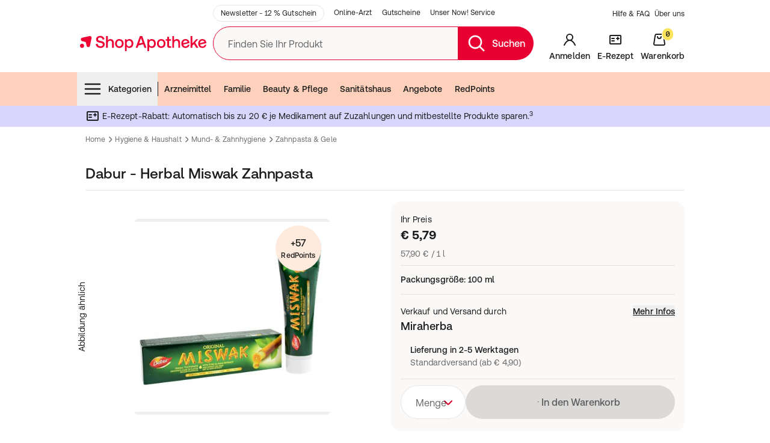

--- FILE ---
content_type: text/html; charset=utf-8
request_url: https://www.shop-apotheke.com/beauty/upmUDR3UF/dabur-herbal-miswak-zahnpasta.htm
body_size: 96869
content:
<!DOCTYPE html><html lang="de-DE" prefix="og: https://ogp.me/ns#"><head><meta charSet="utf-8"/><meta name="viewport" content="width=device-width, initial-scale=1"/><link rel="stylesheet" href="https://cdn.sa-tech.de/homeone/main/_next/static/css/44d754b3ba24bb01.css" crossorigin="anonymous" data-precedence="next"/><link rel="stylesheet" href="https://cdn.sa-tech.de/homeone/main/_next/static/css/196f6c3d21e69d4f.css" crossorigin="anonymous" data-precedence="next"/><link rel="stylesheet" href="https://cdn.sa-tech.de/homeone/main/_next/static/css/0a26df2c4c45cbfd.css" crossorigin="anonymous" data-precedence="next"/><link rel="preload" as="script" fetchPriority="low" href="https://cdn.sa-tech.de/homeone/main/_next/static/chunks/78068-54aebf784a59daf8.js" crossorigin=""/><script src="https://cdn.sa-tech.de/homeone/main/_next/static/chunks/2347-873deb0481b22429.js" async="" crossorigin=""></script><script src="https://cdn.sa-tech.de/homeone/main/_next/static/chunks/13453-87a78bdc49d851a0.js" async="" crossorigin=""></script><script src="https://cdn.sa-tech.de/homeone/main/_next/static/chunks/77358-0edd03dbb112e119.js" async="" crossorigin=""></script><script src="https://cdn.sa-tech.de/homeone/main/_next/static/chunks/76569-49288e70d74e9b90.js" async="" crossorigin=""></script><script src="https://cdn.sa-tech.de/homeone/main/_next/static/chunks/12376-d59bee3c477a7674.js" async="" crossorigin=""></script><script src="https://cdn.sa-tech.de/homeone/main/_next/static/chunks/87227-c9878a41a74f3e3e.js" async="" crossorigin=""></script><script src="https://cdn.sa-tech.de/homeone/main/_next/static/chunks/94308-55f017f8658f0227.js" async="" crossorigin=""></script><script src="https://cdn.sa-tech.de/homeone/main/_next/static/chunks/99299-c9fa4108c29ed190.js" async="" crossorigin=""></script><script src="https://cdn.sa-tech.de/homeone/main/_next/static/chunks/29509-f4f92a865de7a434.js" async="" crossorigin=""></script><script src="https://cdn.sa-tech.de/homeone/main/_next/static/chunks/28040-bd2fcb20391389fc.js" async="" crossorigin=""></script><script src="https://cdn.sa-tech.de/homeone/main/_next/static/chunks/72664-fae91125e89f0034.js" async="" crossorigin=""></script><script src="https://cdn.sa-tech.de/homeone/main/_next/static/chunks/93268-6b39eb119416682e.js" async="" crossorigin=""></script><script src="https://cdn.sa-tech.de/homeone/main/_next/static/chunks/51031-cd1726bbe7de23f9.js" async="" crossorigin=""></script><script src="https://cdn.sa-tech.de/homeone/main/_next/static/chunks/28608-98249e35c2a437f2.js" async="" crossorigin=""></script><script src="https://cdn.sa-tech.de/homeone/main/_next/static/chunks/34219-7acd83f7f47ef61a.js" async="" crossorigin=""></script><script src="https://cdn.sa-tech.de/homeone/main/_next/static/chunks/19997-657c6f6f528996aa.js" async="" crossorigin=""></script><script src="https://cdn.sa-tech.de/homeone/main/_next/static/chunks/5548-82dfafa049ecc035.js" async="" crossorigin=""></script><script src="https://cdn.sa-tech.de/homeone/main/_next/static/chunks/72346-8d18a89a2b2b7a01.js" async="" crossorigin=""></script><script src="https://cdn.sa-tech.de/homeone/main/_next/static/chunks/29002-fe20489af06f0542.js" async="" crossorigin=""></script><script src="https://cdn.sa-tech.de/homeone/main/_next/static/chunks/89171-1cbd5057712cf2bf.js" async="" crossorigin=""></script><script src="https://cdn.sa-tech.de/homeone/main/_next/static/chunks/5447-aa0ff3ba5a7aca53.js" async="" crossorigin=""></script><script src="https://cdn.sa-tech.de/homeone/main/_next/static/chunks/69725-241206f7a4a67366.js" async="" crossorigin=""></script><script src="https://cdn.sa-tech.de/homeone/main/_next/static/chunks/26375-d4fce3cd0b26b110.js" async="" crossorigin=""></script><script src="https://cdn.sa-tech.de/homeone/main/_next/static/chunks/98425-670cab3a73b89a34.js" async="" crossorigin=""></script><script src="https://cdn.sa-tech.de/homeone/main/_next/static/chunks/16642-eb2a61aa941481bd.js" async="" crossorigin=""></script><script src="https://cdn.sa-tech.de/homeone/main/_next/static/chunks/5230-7d77c6eb9b805daa.js" async="" crossorigin=""></script><script src="https://cdn.sa-tech.de/homeone/main/_next/static/chunks/21074-82e22b0f52a4323c.js" async="" crossorigin=""></script><script src="https://cdn.sa-tech.de/homeone/main/_next/static/chunks/99675-30c63273dbbdcab5.js" async="" crossorigin=""></script><script src="https://cdn.sa-tech.de/homeone/main/_next/static/chunks/73321-323f5e68a4cad5c4.js" async="" crossorigin=""></script><script src="https://cdn.sa-tech.de/homeone/main/_next/static/chunks/28969-905e7807b3e64b13.js" async="" crossorigin=""></script><script src="https://cdn.sa-tech.de/homeone/main/_next/static/chunks/40936-20885209da7f5d21.js" async="" crossorigin=""></script><script src="https://cdn.sa-tech.de/homeone/main/_next/static/chunks/49868-90779eb6b9e2403b.js" async="" crossorigin=""></script><script src="https://cdn.sa-tech.de/homeone/main/_next/static/chunks/69091-c0f46d774d618bd1.js" async="" crossorigin=""></script><script src="https://cdn.sa-tech.de/homeone/main/_next/static/chunks/24345-f2ca0ff763d63b1f.js" async="" crossorigin=""></script><link rel="preload" href="https://cdn.sa-tech.de/homeone/main/elastic-apm-rum.umd.min.js" as="script" crossorigin=""/><link rel="preload" href="https://cdn.sa-tech.de/homeone/main/_next/static/chunks/48639.dc79bd905f70bffe.js" as="script" fetchPriority="low"/><link rel="preload" href="https://cdn.sa-tech.de/homeone/main/_next/static/chunks/62978.5836b2e87a1ee242.js" as="script" fetchPriority="low"/><link rel="preload" href="https://cdn.sa-tech.de/homeone/main/_next/static/chunks/27208.cec0fcfdfdfe5c08.js" as="script" fetchPriority="low"/><link rel="preload" href="https://cdn.sa-tech.de/homeone/main/_next/static/chunks/80327.0e53a41fdf5e9960.js" as="script" fetchPriority="low"/><link rel="preload" href="https://cdn.sa-tech.de/homeone/main/_next/static/chunks/82648.9e82909e91c41031.js" as="script" fetchPriority="low"/><link rel="preload" href="https://cdn.sa-tech.de/homeone/main/_next/static/chunks/28660.cc93a97e6e7d8c7b.js" as="script" fetchPriority="low"/><link rel="preload" href="https://cdn.sa-tech.de/fock/retail/main.js" as="script"/><link rel="preload" href="https://www.shop-apotheke.com/te/klpoz/load" as="script"/><link rel="preload" href="https://static.sae-conversational.com/tenants/com/de/app-init.js" as="script"/><meta content="noodp" name="robots"/><meta content="telephone=no" name="format-detection"/><meta content="www.shop-apotheke.com" name="author"/><meta content="www.shop-apotheke.com" name="og:site_name"/><meta content="https://www.shop-apotheke.com/webclient/assets/logo-COM-desktop.svg" property="og:image"/><meta content="https://www.shop-apotheke.com/webclient/assets/logo-COM-desktop.svg" name="twitter:image"/><meta content="@shopapothekecom" name="twitter:site"/><link href="https://static.shop-apotheke.com/media/favicon.ico" rel="icon" type="image/x-icon"/><link href="/mobile/pix/icons/apple-icon.png" rel="apple-touch-icon"/><link href="/mobile/pix/icons/apple-icon-57x57.png" rel="apple-touch-icon" sizes="57x57"/><link href="/mobile/pix/icons/apple-icon-60x60.png" rel="apple-touch-icon" sizes="60x60"/><link href="/mobile/pix/icons/apple-icon-72x72.png" rel="apple-touch-icon" sizes="72x72"/><link href="/mobile/pix/icons/apple-icon-76x76.png" rel="apple-touch-icon" sizes="76x76"/><link href="/mobile/pix/icons/apple-icon-114x114.png" rel="apple-touch-icon" sizes="114x114"/><link href="/mobile/pix/icons/apple-icon-120x120.png" rel="apple-touch-icon" sizes="120x120"/><link href="/mobile/pix/icons/apple-icon-144x144.png" rel="apple-touch-icon" sizes="144x144"/><link href="/mobile/pix/icons/apple-icon-152x152.png" rel="apple-touch-icon" sizes="152x152"/><link href="/mobile/pix/icons/apple-icon-180x180.png" rel="apple-touch-icon" sizes="180x180"/><link href="/manifest.json" rel="manifest"/><link href="https://widgets.trustedshops.com" rel="preconnect"/><title>Dabur - Herbal Miswak Zahnpasta 100 ml - Shop Apotheke</title><meta content="Dabur - Herbal Miswak Zahnpasta 100 ml - Shop Apotheke" property="og:title"/><meta content="Dabur - Herbal Miswak Zahnpasta 100 ml - Shop Apotheke" property="twitter:title"/><meta content="index, follow" name="robots"/><meta content="https://www.shop-apotheke.com/beauty/upmUDR3UF/dabur-herbal-miswak-zahnpasta.htm" property="og:url"/><link href="https://www.shop-apotheke.com/beauty/upmUDR3UF/dabur-herbal-miswak-zahnpasta.htm" rel="canonical"/><meta content="Dabur - Herbal Miswak Zahnpasta 100 ml für nur € 5,79 bei Ihrer Online Apotheke für Deutschland kaufen." name="description"/><meta content="Dabur - Herbal Miswak Zahnpasta 100 ml für nur € 5,79 bei Ihrer Online Apotheke für Deutschland kaufen." property="twitter:description"/><meta content="Dabur - Herbal Miswak Zahnpasta 100 ml für nur € 5,79 bei Ihrer Online Apotheke für Deutschland kaufen." property="og:description"/><link href="https://www.shop-apotheke.at/beauty/upmUDR3UF/dabur-herbal-miswak-zahnpasta.htm" hrefLang="de-AT" rel="alternate"/><link href="https://www.shop-apotheke.com/beauty/upmUDR3UF/dabur-herbal-miswak-zahnpasta.htm" hrefLang="de-DE" rel="alternate"/><link href="https://www.redcare.it/cosmetici-igiene/upmUDR3UF/dabur-dentifricio-miswak-alle-erbe.htm" hrefLang="it-IT" rel="alternate"/><script src="https://cdn.sa-tech.de/homeone/main/_next/static/chunks/polyfills-42372ed130431b0a.js" crossorigin="anonymous" noModule=""></script></head><body data-qa-id="home-one-app"><div hidden=""><!--$--><!--/$--></div><div></div><script type="application/ld+json">{"@context":"https://schema.org","@graph":[{"@type":"WebSite","name":"shop-apotheke.com","potentialAction":{"@type":"SearchAction","query-input":{"@type":"PropertyValueSpecification","valueName":"search_term_string","valueRequired":"https://schema.org/True"},"target":{"@type":"EntryPoint","urlTemplate":"https://www.shop-apotheke.com/search.htm?q={search_term_string}"}},"url":"https://www.shop-apotheke.com"},{"@type":"Organization","contactPoint":[{"@type":"ContactPoint","areaServed":"DE","contactOption":"TollFree","contactType":"customer service","telephone":"+49 800 200 800 300"}],"logo":"https://www.shop-apotheke.com/webclient/assets/logo-COM-desktop.svg","name":"Shop-Apotheke","sameAs":["https://www.facebook.com/shop.apotheke.com/","https://www.youtube.com/shop-apotheke/","https://www.instagram.com/shopapothekecom/","https://shop-apotheke-europe.com/de/"],"url":"https://www.shop-apotheke.com"}]}</script><script type="application/ld+json">{"@context":"https://schema.org","@type":"BreadcrumbList","itemListElement":[{"item":"https://www.shop-apotheke.com/","name":"Home","@type":"ListItem","position":1},{"item":"https://www.shop-apotheke.com/hygiene-haushalt/","name":"Hygiene &amp; Haushalt","@type":"ListItem","position":2},{"item":"https://www.shop-apotheke.com/mund-zahnpflege/","name":"Mund- &amp; Zahnhygiene","@type":"ListItem","position":3},{"item":"https://www.shop-apotheke.com/zahnpasta-creme-gel/","name":"Zahnpasta &amp; Gele","@type":"ListItem","position":4},{"name":"Dabur - Herbal Miswak Zahnpasta","@type":"ListItem","position":5}]}</script><main><div class="ad-server-banner top-0 z-20 rounded-none"><div class="as-placeholder ad-server-top-header-banner rounded-none"></div></div><div class="relative z-20 hidden bg-light-primary-low hover:z-40 tablet:block"><div class="container flex flex-wrap items-center justify-between pt-2 text-s"><ul class="inline-flex pr-4 desktop:ml-5 desktop:pl-48"><li class="mr-4"><a href="/nx/newsletter/" class="inline-block py-1 text-xs text-dark-primary-max hover:text-dark-hover-brand rounded-full border border-dark-primary-min px-3 hover:border-dark-hover-brand">Newsletter - 12 % Gutschein</a></li><li class="mr-4"><a href="/online-arzt-service.htm" class="inline-block py-1 text-xs text-dark-primary-max hover:text-dark-hover-brand">Online-Arzt</a></li><li class="mr-4"><a href="/lp/gutscheine/" class="inline-block py-1 text-xs text-dark-primary-max hover:text-dark-hover-brand">Gutscheine</a></li><li class="mr-4"><a href="/premium-lieferung/" class="inline-block py-1 text-xs text-dark-primary-max hover:text-dark-hover-brand">Unser Now! Service</a></li></ul><ul class="inline-flex items-center"><li class="ml-2"><a aria-label="Hilfe &amp; FAQ" class="text-xs text-dark-primary-max hover:text-dark-hover-brand" href="/versandapotheke_kontakt.htm?target=header">Hilfe &amp; FAQ</a></li><li class="ml-2"><a aria-label="Über uns" class="text-xs text-dark-primary-max hover:text-dark-hover-brand" href="/about/">Über uns</a></li></ul></div></div><header class="HeaderMiddleSection_header-middle-section__ZcLbX top-0 z-30 hidden bg-light-primary-low tablet:block sticky"><div class="container relative flex py-2"><div class="relative mr-5 flex justify-center desktop:basis-48"><div class="relative flex w-[8.75rem] items-center duration-150 ease-in-out desktop:mx-auto desktop:scale-150"><a data-qa-id="brand-log" href="/"><img alt="Shop-Apotheke - Zur Startseite" loading="lazy" width="180" height="70" decoding="async" data-nimg="1" style="color:transparent" src="https://cdn.sa-tech.de/homeone/main/_next/static/media/logo-COM-rebranding.d38cb33a.svg"/></a></div></div><div class="flex min-h-14 grow"><div class="relative mr-5 flex grow items-center"><div class="absolute top-0 z-20 size-full"><form class="relative top-1/2 mb-4 flex -translate-y-1/2 flex-row"><div class="base-FormControl-root form-control w-full"><label class="form-label form-label_form-control" for="_R_9kq4m9inpfiv5ubrb_">Finden Sie Ihr Produkt</label><div class="input-root input-root_form-control base-Input-root base-Input-formControl flex items-center rounded-l-full rounded-r-none border-y border-l border-dark-brand bg-light-primary-medium hover:border-dark-brand transition-colors"><input autoComplete="off" id="_R_9kq4m9inpfiv5ubrb_" type="search" data-qa-id="search-box-query" maxLength="512" class="input-inner input-inner_form-control base-Input-input HeaderSearchDesktopInput_header-search-desktop-input__input__E7M7f" name="query" value=""/></div></div><button class="flex items-center whitespace-nowrap rounded-r-full bg-dark-brand px-3.5 text-m text-light-primary-strong hover:bg-dark-pressed-brand" data-qa-id="search-box-query-button" type="submit"><svg viewBox="0 0 24 24" xmlns="http://www.w3.org/2000/svg" width="1em" height="1em" fill="currentColor" class="mr-2.5 size-8 fill-light-primary-strong"><path fill-rule="evenodd" d="M10.5 4a6.5 6.5 0 1 0 0 13 6.5 6.5 0 0 0 0-13M2 10.5a8.5 8.5 0 1 1 15.176 5.262l4.531 4.53a1 1 0 0 1-1.414 1.415l-4.531-4.531A8.5 8.5 0 0 1 2 10.5" clip-rule="evenodd"></path></svg><span class="sr-only font-medium desktop:not-sr-only">Suchen</span></button></form><div></div></div></div><ul class="inline-flex"><li class="relative z-50 flex"><a class="flex flex-col items-center justify-end px-1.5" data-qa-id="account-button" href="/nx/login/"><svg viewBox="0 0 24 24" xmlns="http://www.w3.org/2000/svg" width="1em" height="1em" fill="currentColor" class="mb-2 size-6 fill-dark-primary-max fill-dark-primary-max"><path fill-rule="evenodd" d="M12 4a4 4 0 1 0 0 8 4 4 0 0 0 0-8m3.48 8.888a6 6 0 1 0-6.96 0c-2.577 1.354-4.76 4.155-6.425 7.686a1 1 0 1 0 1.81.852C6.206 16.544 9.127 14 12 14s5.794 2.544 8.096 7.426a1 1 0 1 0 1.808-.852c-1.664-3.531-3.847-6.332-6.424-7.686" clip-rule="evenodd"></path></svg><span class="font-medium leading-none text-dark-primary-max text-dark-primary-max">Anmelden</span></a></li><div class="fixed left-0 top-0 z-40 size-full bg-backdrop transition-all hidden"></div><li class="flex"><a class="group flex flex-col items-center justify-end px-1.5" href="/e-rezept-elektronische-gesundheitskarte/"><svg viewBox="0 0 24 24" xmlns="http://www.w3.org/2000/svg" width="1em" height="1em" fill="currentColor" class="mb-2 size-6 fill-dark-primary-max group-hover:fill-dark-hover-brand group-active:fill-dark-pressed-brand"><path fill-rule="evenodd" d="M2 6a2 2 0 0 1 2-2h16a2 2 0 0 1 2 2v12a2 2 0 0 1-2 2H4a2 2 0 0 1-2-2zm18 0H4v12h16zm-4 1a1 1 0 0 1 1 1v1h1a1 1 0 1 1 0 2h-1v1a1 1 0 1 1-2 0v-1h-1a1 1 0 1 1 0-2h1V8a1 1 0 0 1 1-1M5 10a1 1 0 0 1 1-1h4a1 1 0 1 1 0 2H6a1 1 0 0 1-1-1m0 4a1 1 0 0 1 1-1h4a1 1 0 1 1 0 2H6a1 1 0 0 1-1-1" clip-rule="evenodd"></path></svg><span class="whitespace-nowrap font-medium leading-none text-dark-primary-max group-hover:text-dark-hover-brand group-active:text-dark-pressed-brand">E-Rezept</span></a></li><li class="flex"><a class="group relative flex flex-col items-center justify-end px-1.5 tablet:pr-0" data-qa-id="cart-button" href="/nx/cart/"><div class="flex items-start"><div class="flex"><svg viewBox="0 0 24 24" xmlns="http://www.w3.org/2000/svg" width="1em" height="1em" fill="currentColor" class="fill-dark-primary-max group-hover:fill-dark-hover-brand group-active:fill-dark-pressed-brand mb-2 size-6"><path fill-rule="evenodd" d="M4.203 4.538A3 3 0 0 1 7.167 2h9.665a3 3 0 0 1 2.964 2.538l2.182 14A3 3 0 0 1 19.014 22H4.985a3 3 0 0 1-2.964-3.462zM7.167 4a1 1 0 0 0-.988.846l-2.182 14A1 1 0 0 0 4.985 20h14.029a1 1 0 0 0 .988-1.154l-2.182-14A1 1 0 0 0 16.832 4zm1.782 2a1 1 0 0 1 1 1 2 2 0 1 0 4 0 1 1 0 1 1 2 0 4 4 0 1 1-8 0 1 1 0 0 1 1-1" clip-rule="evenodd"></path></svg><span class="absolute box-border flex aspect-square min-w-[20px] items-center justify-center rounded-full border border-light-primary-strong bg-light-tertiary p-1 font-mono text-xs font-medium leading-none text-dark-primary-max tablet:static tablet:-ml-2 tablet:-mt-2 tablet:self-start top-0 ml-4"><span>0</span></span></div></div><span class="font-medium leading-none text-dark-primary-max group-hover:text-dark-hover-brand group-active:text-dark-pressed-brand">Warenkorb</span></a></li></ul></div></div></header><div class="z-20 hidden bg-light-primary-low tablet:flex relative"><div class="mt-3 w-full bg-light-brand-high"><nav class="mx-auto max-w-5xl"><h3 class="sr-only">Menubar</h3><div class="relative flex justify-between"><ul class="flex h-14 flex-wrap overflow-hidden last-of-type:shrink-0"><li class="h-full"><div class="h-full" role="menubar"><button aria-controls="categories-menu" aria-haspopup="true" class="HeaderCategoriesMenuIconButton_header-categories-menu-icon-button__C_NjW" data-qa-id="form-categories" role="menuitem" type="button"><svg viewBox="0 0 24 24" xmlns="http://www.w3.org/2000/svg" width="1em" height="1em" fill="currentColor" class="my-2.5 mr-2.5 text-3xl"><path fill-rule="evenodd" d="M2 6a1 1 0 0 1 1-1h18a1 1 0 1 1 0 2H3a1 1 0 0 1-1-1m0 6a1 1 0 0 1 1-1h18a1 1 0 1 1 0 2H3a1 1 0 0 1-1-1m0 6a1 1 0 0 1 1-1h18a1 1 0 1 1 0 2H3a1 1 0 0 1-1-1" clip-rule="evenodd"></path></svg>Kategorien</button></div></li><li class="my-4 border-r border-dark-primary-max"></li><li class="h-full"><a class="flex h-full items-center whitespace-nowrap px-2.5 font-medium text-dark-primary-max -outline-offset-2 hover:text-dark-hover-brand" href="/arzneimittel/">Arzneimittel</a></li><li class="h-full"><a class="flex h-full items-center whitespace-nowrap px-2.5 font-medium text-dark-primary-max -outline-offset-2 hover:text-dark-hover-brand" href="/baby-und-familie/">Familie</a></li><li class="h-full"><a class="flex h-full items-center whitespace-nowrap px-2.5 font-medium text-dark-primary-max -outline-offset-2 hover:text-dark-hover-brand" href="/beautyprodukte-und-pflegeprodukte/">Beauty &amp; Pflege</a></li><li class="h-full"><a class="flex h-full items-center whitespace-nowrap px-2.5 font-medium text-dark-primary-max -outline-offset-2 hover:text-dark-hover-brand" href="/sanitaetshaus/">Sanitätshaus</a></li><li class="h-full"><a class="flex h-full items-center whitespace-nowrap px-2.5 font-medium text-dark-primary-max -outline-offset-2 hover:text-dark-hover-brand" href="/angebote/">Angebote</a></li><li class="h-full"><a class="flex h-full items-center whitespace-nowrap px-2.5 font-medium text-dark-primary-max -outline-offset-2 hover:text-dark-hover-brand" href="/nx/redpoints/">RedPoints</a></li></ul><ul class="flex h-14 flex-wrap overflow-hidden last-of-type:shrink-0"></ul></div></nav></div></div><header class="HeaderMobile_header-mobile___uXzR"><button type="button" class="base-Button-root button button_large button_text flex items-center bg-transparent pl-1 pr-4 text-dark-primary-max hover:bg-transparent" data-qa-id="m-hamburger-menu"><span class="button__icon button__icon_start"><svg viewBox="0 0 24 24" xmlns="http://www.w3.org/2000/svg" width="1em" height="1em" fill="currentColor" class="text-3xl"><path fill-rule="evenodd" d="M2 6a1 1 0 0 1 1-1h18a1 1 0 1 1 0 2H3a1 1 0 0 1-1-1m0 6a1 1 0 0 1 1-1h18a1 1 0 1 1 0 2H3a1 1 0 0 1-1-1m0 6a1 1 0 0 1 1-1h18a1 1 0 1 1 0 2H3a1 1 0 0 1-1-1" clip-rule="evenodd"></path></svg></span><span class="sr-only">Menü</span></button><nav aria-hidden="true" class="fixed left-0 top-0 z-20 flex h-full w-10/12 overflow-hidden border-r border-r-light-primary-strong bg-light-primary-low transition-transform duration-300 ease-in-out hidden -translate-x-full"><div class="relative flex size-full flex-col"><h3 class="flex items-center justify-between bg-light-brand-high pl-3.5 text-m font-bold leading-xl text-dark-primary-max">Startseite<button class="min-h-14 fill-dark-primary-max px-3.5" type="button"><svg viewBox="0 0 24 24" xmlns="http://www.w3.org/2000/svg" width="1em" height="1em" fill="currentColor" class="size-8"><path d="M17.656 7.757a1 1 0 0 0-1.414-1.414L12 10.586 7.757 6.343a1 1 0 0 0-1.414 1.414L10.585 12l-4.242 4.243a1 1 0 1 0 1.414 1.414L12 13.414l4.242 4.243a1 1 0 0 0 1.414-1.414L13.414 12z"></path></svg><span class="sr-only">Schließen</span></button></h3><div class="flex h-full flex-col overflow-auto bg-light-primary-medium"><ul class="pl-5"><li class="flex h-12 items-center"><a class="flex w-full items-center gap-1 py-2.5" data-qa-id="form-off-canvas-login" href="/nx/login/"><svg viewBox="0 0 24 24" xmlns="http://www.w3.org/2000/svg" width="1em" height="1em" fill="currentColor" class="size-8 fill-dark-primary-max p-0.5"><path fill-rule="evenodd" d="M12 4a4 4 0 1 0 0 8 4 4 0 0 0 0-8m3.48 8.888a6 6 0 1 0-6.96 0c-2.577 1.354-4.76 4.155-6.425 7.686a1 1 0 1 0 1.81.852C6.206 16.544 9.127 14 12 14s5.794 2.544 8.096 7.426a1 1 0 1 0 1.808-.852c-1.664-3.531-3.847-6.332-6.424-7.686" clip-rule="evenodd"></path></svg>Anmelden oder Registrieren</a></li></ul><ul class="bg-light-primary-low"><li class="relative"><a class="flex h-12 items-center justify-between px-5 after:absolute after:inset-x-5 after:bottom-0 after:h-0 after:border-b after:border-dark-primary-min" href="/e-rezept-einloesen/"><span class="flex w-full flex-row items-center gap-1"><svg xmlns="http://www.w3.org/2000/svg" viewBox="0 0 100 100" width="1em" height="1em" fill="currentColor" class="text-3xl fill-dark-brand p-0.5"><path d="M88.442 8.396c3.615 0 6.558 2.77 6.558 6.177v40.24c0 3.205-2.62 5.82-5.943 6.115l1.845 8.455c.402 1.852.062 3.752-.963 5.346s-2.607 2.697-4.46 3.099L23.084 91.441a7 7 0 0 1-1.514.163 7.11 7.11 0 0 1-6.931-5.585L5.163 42.594a7.11 7.11 0 0 1 5.422-8.448l8.015-1.748V14.573c0-3.407 2.943-6.177 6.563-6.177zM74.499 25.102a2.3 2.3 0 0 0-.51.057l-62.396 13.61a2.37 2.37 0 0 0-1.807 2.818l9.472 43.424a2.37 2.37 0 0 0 1.036 1.488c.53.341 1.162.452 1.78.319l62.399-13.612a2.365 2.365 0 0 0 1.807-2.815l-9.472-43.424a2.37 2.37 0 0 0-1.036-1.488 2.37 2.37 0 0 0-1.273-.376zM25.997 65.526c.904-.199 1.675-.095 2.297.303.71.457 1.197 1.275 1.448 2.434.3 1.37.159 2.273-.5 2.955.966.322 1.316 1.091 1.593 2.363l.282 1.294c.073.324.182.632.286.93s.206.603.277.918c.106.487-.206 1.105-1.145 1.311-1.02.229-1.732-.151-1.975-1.057l-.776-3.071c-.18-.688-.525-.911-1.247-.755l-.686.151.882 4.041c.177.828-.293 1.583-1.1 1.758a1.4 1.4 0 0 1-.322.035 1.4 1.4 0 0 1-.755-.215 1.5 1.5 0 0 1-.651-.96l-2.167-9.938c-.11-.502-.066-.897.135-1.206s.537-.509 1.034-.615zm11.167-2.438q.712-.153 1.183.128c.289.175.483.468.565.849s.026.726-.161 1.003q-.306.454-1.022.61l-3.052.667.483 2.21 2.836-.617c.485-.111.897-.059 1.206.144.272.175.459.464.537.833.085.379.028.726-.16 1.005-.2.3-.543.506-1.02.608l-2.835.62.584 2.676 3.17-.691c.916-.194 1.57.166 1.746.979.08.369.03.71-.144.984-.201.312-.551.525-1.04.632l-4.496.982a2.4 2.4 0 0 1-.494.057q-.406 0-.703-.187c-.312-.199-.518-.539-.627-1.041l-2.108-9.671c-.218-.994.177-1.606 1.17-1.824zm10.049-2.19c.499-.111.916-.066 1.23.135q.406.261.528.821c.085.388.03.861-.168 1.443L46.1 71.688l3.442-.75c.913-.199 1.568.166 1.746.979.083.379.028.726-.161 1.005-.203.3-.546.506-1.022.61l-5.588 1.218a1.7 1.7 0 0 1-.381.043c-.748 0-1.254-.509-1.377-1.069-.078-.367-.047-.636.154-1.259l2.668-8.5-2.978.648c-.913.199-1.568-.166-1.744-.972-.083-.383-.028-.731.159-1.008.2-.3.546-.506 1.022-.61l5.172-1.125zm9.389-2.049c.908-.196 1.573.163 1.75.977.08.367.029.707-.146.982q-.303.47-1.04.632l-3.051.665.483 2.21 2.836-.617c.48-.109.892-.057 1.206.144.272.177.459.466.537.835.085.379.028.726-.16 1.003q-.304.454-1.02.61l-2.835.62.584 2.676 3.17-.691c.908-.201 1.568.168 1.746.979.08.369.03.71-.144.984-.201.312-.551.525-1.04.632l-4.496.982a2.3 2.3 0 0 1-.492.057q-1.061-.002-1.332-1.228L51.05 61.63c-.11-.502-.066-.894.132-1.204s.539-.511 1.039-.62zm-29.72 10.354c-.267-1.209-.684-1.344-1.464-1.171l-.686.151.622 2.846.584-.128c.62-.135 1.218-.442.944-1.699zm37.704-12.096c1.055-.229 1.942-.106 2.633.355.738.492 1.249 1.372 1.519 2.612.506 2.328-.407 4.102-2.328 4.521l-1.658.362.854 3.906a1.5 1.5 0 0 1-.187 1.138 1.43 1.43 0 0 1-.908.622 1.5 1.5 0 0 1-.326.035c-.672 0-1.25-.464-1.408-1.178l-2.167-9.938c-.215-.991.177-1.604 1.173-1.822zm11.875-2.59c.918-.199 1.568.168 1.746.977.08.369.03.707-.144.982-.201.312-.551.525-1.04.632l-1.487.324 1.93 8.843c.09.412.02.819-.192 1.145a1.44 1.44 0 0 1-.906.615 1.5 1.5 0 0 1-.322.035 1.4 1.4 0 0 1-.771-.227 1.5 1.5 0 0 1-.64-.951l-1.93-8.843-1.487.324c-.923.199-1.568-.166-1.746-.972-.177-.814.265-1.417 1.183-1.616zm-11.188 5.161c-.222-.182-.487-.234-.83-.159l-.835.185.65 2.978.72-.156c.289-.064 1.17-.255.852-1.713-.118-.546-.308-.927-.556-1.136zm-40.08-18.905a2.37 2.37 0 0 1 2.814 1.805l.99 4.54 4.54-.989a2.37 2.37 0 0 1 2.816 1.807 2.365 2.365 0 0 1-1.807 2.815l-4.537.989.989 4.537a2.37 2.37 0 0 1-1.807 2.818 2.5 2.5 0 0 1-.504.054 2.366 2.366 0 0 1-2.31-1.862l-.988-4.537-4.542.989a2.3 2.3 0 0 1-.506.054 2.36 2.36 0 0 1-2.307-1.862 2.36 2.36 0 0 1 1.805-2.815l4.537-.991-.99-4.537a2.363 2.363 0 0 1 1.808-2.815zm63.249-27.646h-63.28c-.99 0-1.83.662-1.83 1.445v16.794l49.65-10.83a7.04 7.04 0 0 1 5.347.96 7.05 7.05 0 0 1 3.099 4.462l6.61 30.297h.405c.989 0 1.826-.66 1.826-1.443V14.573c0-.783-.837-1.445-1.826-1.445zM60.439 44.8a2.364 2.364 0 0 1 2.813 1.807 2.36 2.36 0 0 1-1.805 2.815l-12.801 2.791a2.366 2.366 0 0 1-1.008-4.623zm8.652-10.673c1.275-.282 2.536.532 2.813 1.81s-.528 2.536-1.805 2.815l-23.283 5.077a2.3 2.3 0 0 1-.506.054 2.366 2.366 0 0 1-.502-4.677z"></path></svg>Rezept einlösen</span></a></li><li class="relative"><a class="flex h-12 items-center justify-between px-5 after:absolute after:inset-x-5 after:bottom-0 after:h-0 after:border-b after:border-dark-primary-min" href="/lp/gute-vorsaetze/"><span class="flex w-full flex-row items-center gap-1">Gute Vorsätze</span></a></li><li class="relative"><a class="flex h-12 items-center justify-between px-5 after:absolute after:inset-x-5 after:bottom-0 after:h-0 after:border-b after:border-dark-primary-min" href="/markenshops/redcare"><span class="flex w-full flex-row items-center gap-1">Unsere Eigenmarke</span></a></li><li class="relative"><a class="flex h-12 items-center justify-between px-5 after:absolute after:inset-x-5 after:bottom-0 after:h-0 after:border-b after:border-dark-primary-min" href="/lp/erkaeltungszeit/"><span class="flex w-full flex-row items-center gap-1">Erkältungszeit</span></a></li><li class="relative"><a class="flex h-12 items-center justify-between px-5 after:absolute after:inset-x-5 after:bottom-0 after:h-0 after:border-b after:border-dark-primary-min" href="/angebote/"><span class="flex w-full flex-row items-center gap-1">Top Angebote</span></a></li><li class="relative"><a class="flex h-12 items-center justify-between px-5 after:absolute after:inset-x-5 after:bottom-0 after:h-0 after:border-b after:border-dark-primary-min" href="/gratis-aktionen/"><span class="flex w-full flex-row items-center gap-1">Aktionen &amp; Sets</span></a></li><li class="relative"><a class="flex h-12 items-center justify-between px-5 after:absolute after:inset-x-5 after:bottom-0 after:h-0 after:border-b after:border-dark-primary-min" href="/sportler-naehrstoffe/"><span class="flex w-full flex-row items-center gap-1">Sportlernährstoffe</span></a></li><li class="relative"><a class="flex h-12 items-center justify-between px-5 after:absolute after:inset-x-5 after:bottom-0 after:h-0 after:border-b after:border-dark-primary-min" href="/leber-galle/"><span class="flex w-full flex-row items-center gap-1">Leber &amp; Galle</span></a></li><li class="relative"><a class="flex h-12 items-center justify-between px-5 after:absolute after:inset-x-5 after:bottom-0 after:h-0 after:border-b after:border-dark-primary-min" href="/abnehmen/"><span class="flex w-full flex-row items-center gap-1">Abnehmen</span></a></li><li class="relative"><a class="flex h-12 items-center justify-between px-5 after:absolute after:inset-x-5 after:bottom-0 after:h-0 after:border-b after:border-dark-primary-min" href="/kontaktlinsen-brillen/"><span class="flex w-full flex-row items-center gap-1"><svg viewBox="0 0 24 24" xmlns="http://www.w3.org/2000/svg" width="1em" height="1em" fill="currentColor" class="text-3xl fill-dark-brand"><path fill-rule="evenodd" d="M4.087 7.984c.674 1.357 2.848 3.797 7.383 3.975.305-.345.65-.655 1.028-.92q-.246.025-.498.025a4.778 4.778 0 0 1-4.587-6.121c-1.863.879-2.897 2.18-3.326 3.041m6.178-3.868a2.778 2.778 0 1 0 3.47 0A13 13 0 0 0 12 4q-.928.002-1.735.116m6.322.827c.124.426.191.877.191 1.343a4.77 4.77 0 0 1-1.828 3.759 5.9 5.9 0 0 1 2.877.26c1.105-.78 1.766-1.678 2.085-2.32-.428-.863-1.462-2.164-3.325-3.042m3.106 6.441c1.202-1.031 1.93-2.181 2.247-3.06a1 1 0 0 0 0-.68C21.203 5.6 18.195 2 12 2S2.798 5.599 2.06 7.645a1 1 0 0 0 0 .68c.668 1.852 3.2 4.982 8.278 5.553a5.873 5.873 0 1 0 9.355-2.494m-3.82.589a3.873 3.873 0 1 0 0 7.746 3.873 3.873 0 0 0 0-7.746m1.947 2.873a1 1 0 0 1 1 1 2.947 2.947 0 0 1-2.947 2.946 1 1 0 0 1 0-2 .947.947 0 0 0 .947-.946 1 1 0 0 1 1-1" clip-rule="evenodd"></path></svg>Kontaktlinsen &amp; Brillen</span></a></li><li class="relative"><a class="flex h-12 items-center justify-between px-5 after:absolute after:inset-x-5 after:bottom-0 after:h-0 after:border-b after:border-dark-primary-min" href="/redpoints-promotions/"><span class="flex w-full flex-row items-center gap-1"><svg xmlns="http://www.w3.org/2000/svg" viewBox="0 0 100 100" width="1em" height="1em" fill="currentColor" class="text-3xl fill-dark-brand"><path d="M54.81 47.24a4.9 4.9 0 0 1 1.05 2.428h-6.836a4.7 4.7 0 0 1 .193-1.007 3 3 0 0 1 .564-1.064 3.2 3.2 0 0 1 1.064-.846 3.7 3.7 0 0 1 1.672-.339 2.95 2.95 0 0 1 2.293.828M90.749 50A40.749 40.749 0 1 1 50 9.251 40.75 40.75 0 0 1 90.749 50m-47.91 8.961a3.1 3.1 0 0 1-.491-1.079 10 10 0 0 1-.237-1.347q-.072-.71-.1-1.392c-.028-.682-.043-.848-.062-1.183a12 12 0 0 0-.222-1.6 5.3 5.3 0 0 0-.515-1.464 4 4 0 0 0-.921-1.154 3.5 3.5 0 0 0-1.421-.728v-.057a4.94 4.94 0 0 0 2.563-2.072 6.4 6.4 0 0 0 .785-3.228 6 6 0 0 0-.428-2.264 5.6 5.6 0 0 0-1.243-1.85 5.9 5.9 0 0 0-1.956-1.257 6.8 6.8 0 0 0-2.558-.458h-11.4v21.133h4.649V50.7h4.644a3.47 3.47 0 0 1 2.519.768 4.23 4.23 0 0 1 1.008 2.432c.116.848.207 1.737.265 2.664a8.2 8.2 0 0 0 .472 2.4zm6.185-6.629h11.042a10.9 10.9 0 0 0-.3-3.4 8.3 8.3 0 0 0-1.344-2.9A6.8 6.8 0 0 0 56.039 44a7.3 7.3 0 0 0-3.406-.756 7.9 7.9 0 0 0-3.18.622 7.42 7.42 0 0 0-4.071 4.263 8.9 8.9 0 0 0-.563 3.2 9.3 9.3 0 0 0 .549 3.257 7.4 7.4 0 0 0 1.556 2.543 6.7 6.7 0 0 0 2.457 1.643 8.7 8.7 0 0 0 3.252.578 8 8 0 0 0 4.441-1.185 7 7 0 0 0 2.726-3.94h-3.7a2.6 2.6 0 0 1-1.122 1.347 4.31 4.31 0 0 1-4.914-.28 4.25 4.25 0 0 1-1.04-2.96m28.442-14.5h-4.2v7.694H73.2a4.5 4.5 0 0 0-1.937-1.7 6 6 0 0 0-2.591-.578 6.18 6.18 0 0 0-5.072 2.424 7.8 7.8 0 0 0-1.275 2.528 10.4 10.4 0 0 0-.429 2.974 11 11 0 0 0 .429 3.076 8.2 8.2 0 0 0 1.275 2.625 6.05 6.05 0 0 0 2.144 1.806 6.54 6.54 0 0 0 3.02.665 6.46 6.46 0 0 0 2.707-.547 4.32 4.32 0 0 0 1.937-1.792h.063v1.954h3.993zM34.375 41.44h-5.092v5.95h5.092a3.5 3.5 0 0 0 2.394-.711 2.94 2.94 0 0 0 .8-2.31 2.8 2.8 0 0 0-.8-2.233 3.55 3.55 0 0 0-2.394-.696m38.255 6.467a3.5 3.5 0 0 0-1.113-1.081 3.26 3.26 0 0 0-1.715-.414 3.44 3.44 0 0 0-1.749.414 3.26 3.26 0 0 0-1.137 1.1 4.7 4.7 0 0 0-.621 1.553A8.3 8.3 0 0 0 66.1 51.3a7.7 7.7 0 0 0 .207 1.776 4.8 4.8 0 0 0 .665 1.582 3.65 3.65 0 0 0 1.156 1.125 3.1 3.1 0 0 0 1.672.429 3.3 3.3 0 0 0 1.729-.415 3.17 3.17 0 0 0 1.113-1.108 5.1 5.1 0 0 0 .593-1.584 9.6 9.6 0 0 0 .173-1.836 9.3 9.3 0 0 0-.173-1.818 4.5 4.5 0 0 0-.605-1.544"></path></svg>RedPoints Aktionen</span></a></li><li class="relative"><a class="flex h-12 items-center justify-between px-5 after:absolute after:inset-x-5 after:bottom-0 after:h-0 after:border-b after:border-dark-primary-min" href="/now/"><span class="flex w-full flex-row items-center gap-1"><svg viewBox="0 0 24 24" xmlns="http://www.w3.org/2000/svg" width="1em" height="1em" fill="currentColor" class="text-3xl fill-dark-brand"><path fill-rule="evenodd" d="M12 22c5.523 0 10-4.477 10-10S17.523 2 12 2 2 6.477 2 12s4.477 10 10 10m1-16a1 1 0 1 0-2 0v5H9a1 1 0 1 0 0 2h2a2 2 0 0 0 2-2z" clip-rule="evenodd"></path></svg>Now! Produkte</span></a></li><li class="relative"><a class="flex h-12 items-center justify-between px-5 after:absolute after:inset-x-5 after:bottom-0 after:h-0 after:border-b after:border-dark-primary-min" href="/online-arzt-service.htm"><span class="flex w-full flex-row items-center gap-1"><svg xmlns="http://www.w3.org/2000/svg" viewBox="0 0 24 24" width="1em" height="1em" fill="currentColor" class="text-3xl fill-dark-brand"><path d="M21.997 12.258 22 12c0-5.523-4.477-10-10-10a9.96 9.96 0 0 0-4.368 1.002 10.04 10.04 0 0 0-4.846 5.106A10 10 0 0 0 2 12.074c.035 4.838 3.507 8.853 8.094 9.74V15.47c-2.224-.32-3.981-2.365-3.981-4.764V6.803c0-.69.56-1.25 1.25-1.25h.856a.625.625 0 1 1 0 1.25h-.856v3.904c0 1.881 1.423 3.485 3.174 3.577a3.36 3.36 0 0 0 2.491-.917 3.33 3.33 0 0 0 1.047-2.435V6.803h-.856a.625.625 0 1 1 0-1.25h.856c.69 0 1.25.56 1.25 1.25v4.129c0 1.277-.51 2.463-1.437 3.342a4.55 4.55 0 0 1-2.544 1.206v6.487l.13.009c.17.012.34.024.514.024h.104a9.95 9.95 0 0 0 4.058-.91v-2.747a2.08 2.08 0 0 1-1.456-1.974 2.082 2.082 0 0 1 4.163 0c0 .928-.616 1.707-1.457 1.974v2.065c2.697-1.736 4.51-4.726 4.597-8.15"></path><path d="M15.944 16.369a.832.832 0 1 0 1.663 0 .832.832 0 0 0-1.663 0"></path></svg>Online-Arzt-Service</span></a></li><li class="relative"><a class="flex h-12 items-center justify-between px-5 after:absolute after:inset-x-5 after:bottom-0 after:h-0 after:border-b after:border-dark-primary-min" href="/versandapotheke_kontakt.htm"><span class="flex w-full flex-row items-center gap-1">Hilfe &amp; FAQ</span></a></li></ul><ul class="grow"><li class="relative font-bold"><a class="flex h-12 items-center justify-between px-5 after:absolute after:inset-x-5 after:bottom-0 after:h-0 after:border-b after:border-dark-primary-min" href="/arzneimittel/"><span class="flex w-full flex-row items-center gap-1">Arzneimittel &amp; Gesundheit</span><svg viewBox="0 0 24 24" xmlns="http://www.w3.org/2000/svg" width="1em" height="1em" fill="currentColor" class="size-6 shrink-0 grow"><path fill-rule="evenodd" d="M9.543 18.707a1 1 0 0 1 0-1.414L14.836 12 9.543 6.707a1 1 0 0 1 1.414-1.414l5.293 5.293a2 2 0 0 1 0 2.828l-5.293 5.293a1 1 0 0 1-1.414 0" clip-rule="evenodd"></path></svg></a></li><li class="relative font-bold"><a class="flex h-12 items-center justify-between px-5 after:absolute after:inset-x-5 after:bottom-0 after:h-0 after:border-b after:border-dark-primary-min" href="/baby-und-familie/"><span class="flex w-full flex-row items-center gap-1">Baby &amp; Familie</span><svg viewBox="0 0 24 24" xmlns="http://www.w3.org/2000/svg" width="1em" height="1em" fill="currentColor" class="size-6 shrink-0 grow"><path fill-rule="evenodd" d="M9.543 18.707a1 1 0 0 1 0-1.414L14.836 12 9.543 6.707a1 1 0 0 1 1.414-1.414l5.293 5.293a2 2 0 0 1 0 2.828l-5.293 5.293a1 1 0 0 1-1.414 0" clip-rule="evenodd"></path></svg></a></li><li class="relative font-bold"><a class="flex h-12 items-center justify-between px-5 after:absolute after:inset-x-5 after:bottom-0 after:h-0 after:border-b after:border-dark-primary-min" href="/beautyprodukte-und-pflegeprodukte/"><span class="flex w-full flex-row items-center gap-1">Beauty &amp; Pflege</span><svg viewBox="0 0 24 24" xmlns="http://www.w3.org/2000/svg" width="1em" height="1em" fill="currentColor" class="size-6 shrink-0 grow"><path fill-rule="evenodd" d="M9.543 18.707a1 1 0 0 1 0-1.414L14.836 12 9.543 6.707a1 1 0 0 1 1.414-1.414l5.293 5.293a2 2 0 0 1 0 2.828l-5.293 5.293a1 1 0 0 1-1.414 0" clip-rule="evenodd"></path></svg></a></li><li class="relative font-bold"><a class="flex h-12 items-center justify-between px-5 after:absolute after:inset-x-5 after:bottom-0 after:h-0 after:border-b after:border-dark-primary-min" href="/bio-naturprodukte/"><span class="flex w-full flex-row items-center gap-1">Bio &amp; Naturprodukte</span><svg viewBox="0 0 24 24" xmlns="http://www.w3.org/2000/svg" width="1em" height="1em" fill="currentColor" class="size-6 shrink-0 grow"><path fill-rule="evenodd" d="M9.543 18.707a1 1 0 0 1 0-1.414L14.836 12 9.543 6.707a1 1 0 0 1 1.414-1.414l5.293 5.293a2 2 0 0 1 0 2.828l-5.293 5.293a1 1 0 0 1-1.414 0" clip-rule="evenodd"></path></svg></a></li><li class="relative font-bold"><a class="flex h-12 items-center justify-between px-5 after:absolute after:inset-x-5 after:bottom-0 after:h-0 after:border-b after:border-dark-primary-min" href="/buecher/"><span class="flex w-full flex-row items-center gap-1">Bücher</span><svg viewBox="0 0 24 24" xmlns="http://www.w3.org/2000/svg" width="1em" height="1em" fill="currentColor" class="size-6 shrink-0 grow"><path fill-rule="evenodd" d="M9.543 18.707a1 1 0 0 1 0-1.414L14.836 12 9.543 6.707a1 1 0 0 1 1.414-1.414l5.293 5.293a2 2 0 0 1 0 2.828l-5.293 5.293a1 1 0 0 1-1.414 0" clip-rule="evenodd"></path></svg></a></li><li class="relative font-bold"><a class="flex h-12 items-center justify-between px-5 after:absolute after:inset-x-5 after:bottom-0 after:h-0 after:border-b after:border-dark-primary-min" href="/ernaehrung-sport-abnehmen/"><span class="flex w-full flex-row items-center gap-1">Ernährung &amp; Abnehmen</span><svg viewBox="0 0 24 24" xmlns="http://www.w3.org/2000/svg" width="1em" height="1em" fill="currentColor" class="size-6 shrink-0 grow"><path fill-rule="evenodd" d="M9.543 18.707a1 1 0 0 1 0-1.414L14.836 12 9.543 6.707a1 1 0 0 1 1.414-1.414l5.293 5.293a2 2 0 0 1 0 2.828l-5.293 5.293a1 1 0 0 1-1.414 0" clip-rule="evenodd"></path></svg></a></li><li class="relative font-bold"><a class="flex h-12 items-center justify-between px-5 after:absolute after:inset-x-5 after:bottom-0 after:h-0 after:border-b after:border-dark-primary-min" href="/homoeopathie-naturprodukte/"><span class="flex w-full flex-row items-center gap-1">Homöopathie</span><svg viewBox="0 0 24 24" xmlns="http://www.w3.org/2000/svg" width="1em" height="1em" fill="currentColor" class="size-6 shrink-0 grow"><path fill-rule="evenodd" d="M9.543 18.707a1 1 0 0 1 0-1.414L14.836 12 9.543 6.707a1 1 0 0 1 1.414-1.414l5.293 5.293a2 2 0 0 1 0 2.828l-5.293 5.293a1 1 0 0 1-1.414 0" clip-rule="evenodd"></path></svg></a></li><li class="relative font-bold"><a class="flex h-12 items-center justify-between px-5 after:absolute after:inset-x-5 after:bottom-0 after:h-0 after:border-b after:border-dark-primary-min" href="/hygiene-haushalt/"><span class="flex w-full flex-row items-center gap-1">Hygiene &amp; Haushalt</span></a></li><li class="relative font-bold"><a class="flex h-12 items-center justify-between px-5 after:absolute after:inset-x-5 after:bottom-0 after:h-0 after:border-b after:border-dark-primary-min" href="/kontaktlinsen-brillen/"><span class="flex w-full flex-row items-center gap-1">Kontaktlinsen &amp; Brillen</span></a></li><li class="relative font-bold"><a class="flex h-12 items-center justify-between px-5 after:absolute after:inset-x-5 after:bottom-0 after:h-0 after:border-b after:border-dark-primary-min" href="/nachhaltigkeit/"><span class="flex w-full flex-row items-center gap-1">Nachhaltigkeit</span><svg viewBox="0 0 24 24" xmlns="http://www.w3.org/2000/svg" width="1em" height="1em" fill="currentColor" class="size-6 shrink-0 grow"><path fill-rule="evenodd" d="M9.543 18.707a1 1 0 0 1 0-1.414L14.836 12 9.543 6.707a1 1 0 0 1 1.414-1.414l5.293 5.293a2 2 0 0 1 0 2.828l-5.293 5.293a1 1 0 0 1-1.414 0" clip-rule="evenodd"></path></svg></a></li><li class="relative font-bold"><a class="flex h-12 items-center justify-between px-5 after:absolute after:inset-x-5 after:bottom-0 after:h-0 after:border-b after:border-dark-primary-min" href="/sanitaetshaus/"><span class="flex w-full flex-row items-center gap-1">Sanitätshaus</span></a></li><li class="relative font-bold"><a class="flex h-12 items-center justify-between px-5 after:absolute after:inset-x-5 after:bottom-0 after:h-0 after:border-b after:border-dark-primary-min" href="/sport-fitness/"><span class="flex w-full flex-row items-center gap-1">Sport &amp; Fitness</span><svg viewBox="0 0 24 24" xmlns="http://www.w3.org/2000/svg" width="1em" height="1em" fill="currentColor" class="size-6 shrink-0 grow"><path fill-rule="evenodd" d="M9.543 18.707a1 1 0 0 1 0-1.414L14.836 12 9.543 6.707a1 1 0 0 1 1.414-1.414l5.293 5.293a2 2 0 0 1 0 2.828l-5.293 5.293a1 1 0 0 1-1.414 0" clip-rule="evenodd"></path></svg></a></li><li class="relative font-bold"><a class="flex h-12 items-center justify-between px-5 after:absolute after:inset-x-5 after:bottom-0 after:h-0 after:border-b after:border-dark-primary-min" href="/tierapotheke/"><span class="flex w-full flex-row items-center gap-1">Tierapotheke &amp; Tierbedarf</span><svg viewBox="0 0 24 24" xmlns="http://www.w3.org/2000/svg" width="1em" height="1em" fill="currentColor" class="size-6 shrink-0 grow"><path fill-rule="evenodd" d="M9.543 18.707a1 1 0 0 1 0-1.414L14.836 12 9.543 6.707a1 1 0 0 1 1.414-1.414l5.293 5.293a2 2 0 0 1 0 2.828l-5.293 5.293a1 1 0 0 1-1.414 0" clip-rule="evenodd"></path></svg></a></li></ul><ul class=""><li class="relative font-bold"><a class="flex h-12 items-center justify-between px-5 after:absolute after:inset-x-5 after:bottom-0 after:h-0 after:border-b after:border-dark-primary-min" href="/markenshops/"><span class="flex w-full flex-row items-center gap-1">Markenshops</span></a></li><li class="relative font-bold"><a class="flex h-12 items-center justify-between px-5 after:absolute after:inset-x-5 after:bottom-0 after:h-0 after:border-b after:border-dark-primary-min" href="/ratgeber/"><span class="flex w-full flex-row items-center gap-1">Shop Apotheke Ratgeber</span></a></li><li class="relative font-bold"><a class="flex h-12 items-center justify-between px-5 after:absolute after:inset-x-5 after:bottom-0 after:h-0 after:border-b after:border-dark-primary-min" href="/medikamenten-lexikon/"><span class="flex w-full flex-row items-center gap-1">Medikamenten-Lexikon</span></a></li><li class="relative font-bold"><a class="flex h-12 items-center justify-between px-5 after:absolute after:inset-x-5 after:bottom-0 after:h-0 after:border-b after:border-dark-primary-min" href="/e-rezept-einloesen/"><span class="flex w-full flex-row items-center gap-1">Das E-Rezept</span></a></li><li class="relative font-bold"><a class="flex h-12 items-center justify-between px-5 after:absolute after:inset-x-5 after:bottom-0 after:h-0 after:border-b after:border-dark-primary-min" href="/magazin/familie/"><span class="flex w-full flex-row items-center gap-1">Familien Magazin</span></a></li><li class="relative font-bold"><a class="flex h-12 items-center justify-between px-5 after:absolute after:inset-x-5 after:bottom-0 after:h-0 after:border-b after:border-dark-primary-min" href="/magazin/e-health/"><span class="flex w-full flex-row items-center gap-1">E-Health Magazin</span></a></li><li class="relative font-bold"><a class="flex h-12 items-center justify-between px-5 after:absolute after:inset-x-5 after:bottom-0 after:h-0 after:border-b after:border-dark-primary-min" href="/magazin/adipositas-fettleibigkeit/"><span class="flex w-full flex-row items-center gap-1">Adipositas Magazin</span></a></li><li class="relative font-bold"><a class="flex h-12 items-center justify-between px-5 after:absolute after:inset-x-5 after:bottom-0 after:h-0 after:border-b after:border-dark-primary-min" data-qa-id="form-RedPoints" href="/nx/redpoints/"><span class="flex w-full flex-row items-center gap-1">RedPoints</span></a></li><li class="relative font-bold"><a class="flex h-12 items-center justify-between px-5 after:absolute after:inset-x-5 after:bottom-0 after:h-0 after:border-b after:border-dark-primary-min" href="/lp/gutscheine/"><span class="flex w-full flex-row items-center gap-1">Gutscheine</span></a></li><li class="relative font-bold"><a class="flex h-12 items-center justify-between px-5 after:absolute after:inset-x-5 after:bottom-0 after:h-0 after:border-b after:border-dark-primary-min" href="/medikamenten-app/"><span class="flex w-full flex-row items-center gap-1">Medikations-App</span></a></li><li class="relative font-bold"><a class="flex h-12 items-center justify-between px-5 after:absolute after:inset-x-5 after:bottom-0 after:h-0 after:border-b after:border-dark-primary-min" href="/lp/shop-apotheke-app/"><span class="flex w-full flex-row items-center gap-1">Unsere App downloaden und 10 % sparen⁴</span></a></li><li class="relative font-bold"><a class="flex h-12 items-center justify-between px-5 after:absolute after:inset-x-5 after:bottom-0 after:h-0 after:border-b after:border-dark-primary-min" href="/wechselwirkungen/"><span class="flex w-full flex-row items-center gap-1">Wechselwirkungscheck</span></a></li></ul></div></div></nav><div><a href="/"><img alt="Shop Apotheke" loading="lazy" width="180" height="22" decoding="async" data-nimg="1" style="color:transparent" src="https://cdn.sa-tech.de/homeone/main/_next/static/media/logo-COM-rebranding.d38cb33a.svg"/></a></div><ul class="flex items-center gap-2"><li class="flex"><a aria-label="Suchen" class="link link_brand px-3" data-qa-id="m-search-button" href="/search.htm?i=1" type="button"><svg viewBox="0 0 24 24" xmlns="http://www.w3.org/2000/svg" width="1em" height="1em" fill="currentColor" class="fill-dark-primary-max size-8"><path fill-rule="evenodd" d="M10.5 4a6.5 6.5 0 1 0 0 13 6.5 6.5 0 0 0 0-13M2 10.5a8.5 8.5 0 1 1 15.176 5.262l4.531 4.53a1 1 0 0 1-1.414 1.415l-4.531-4.531A8.5 8.5 0 0 1 2 10.5" clip-rule="evenodd"></path></svg></a></li><li><a class="flex flex-col items-center" href="/e-rezept-elektronische-gesundheitskarte/"><svg viewBox="0 0 24 24" xmlns="http://www.w3.org/2000/svg" width="1em" height="1em" fill="currentColor" class="text-2xl"><path fill-rule="evenodd" d="M2 6a2 2 0 0 1 2-2h16a2 2 0 0 1 2 2v12a2 2 0 0 1-2 2H4a2 2 0 0 1-2-2zm18 0H4v12h16zm-4 1a1 1 0 0 1 1 1v1h1a1 1 0 1 1 0 2h-1v1a1 1 0 1 1-2 0v-1h-1a1 1 0 1 1 0-2h1V8a1 1 0 0 1 1-1M5 10a1 1 0 0 1 1-1h4a1 1 0 1 1 0 2H6a1 1 0 0 1-1-1m0 4a1 1 0 0 1 1-1h4a1 1 0 1 1 0 2H6a1 1 0 0 1-1-1" clip-rule="evenodd"></path></svg><span class="whitespace-nowrap text-xs leading-none">E-Rezept</span></a></li><li class="flex"><a class="group relative flex flex-col items-center justify-end px-1.5 tablet:pr-0 py-1.5" data-qa-id="cart-button" href="/nx/cart/"><div class="flex items-start"><div class="flex"><svg viewBox="0 0 24 24" xmlns="http://www.w3.org/2000/svg" width="1em" height="1em" fill="currentColor" class="fill-dark-primary-max group-hover:fill-dark-hover-brand group-active:fill-dark-pressed-brand size-8"><path fill-rule="evenodd" d="M4.203 4.538A3 3 0 0 1 7.167 2h9.665a3 3 0 0 1 2.964 2.538l2.182 14A3 3 0 0 1 19.014 22H4.985a3 3 0 0 1-2.964-3.462zM7.167 4a1 1 0 0 0-.988.846l-2.182 14A1 1 0 0 0 4.985 20h14.029a1 1 0 0 0 .988-1.154l-2.182-14A1 1 0 0 0 16.832 4zm1.782 2a1 1 0 0 1 1 1 2 2 0 1 0 4 0 1 1 0 1 1 2 0 4 4 0 1 1-8 0 1 1 0 0 1 1-1" clip-rule="evenodd"></path></svg><span class="absolute box-border flex aspect-square min-w-[20px] items-center justify-center rounded-full border border-light-primary-strong bg-light-tertiary p-1 font-mono text-xs font-medium leading-none text-dark-primary-max tablet:static tablet:-ml-2 tablet:-mt-2 tablet:self-start top-0 ml-4"><span>0</span></span></div></div></a></li></ul></header><div class="top-header-sticky-banner"><div class="container flex items-start"><svg viewBox="0 0 24 24" xmlns="http://www.w3.org/2000/svg" width="1em" height="1em" fill="currentColor" class="-my-0.5 mr-1 size-6 shrink-0"><path fill-rule="evenodd" d="M2 6a2 2 0 0 1 2-2h16a2 2 0 0 1 2 2v12a2 2 0 0 1-2 2H4a2 2 0 0 1-2-2zm18 0H4v12h16zm-4 1a1 1 0 0 1 1 1v1h1a1 1 0 1 1 0 2h-1v1a1 1 0 1 1-2 0v-1h-1a1 1 0 1 1 0-2h1V8a1 1 0 0 1 1-1M5 10a1 1 0 0 1 1-1h4a1 1 0 1 1 0 2H6a1 1 0 0 1-1-1m0 4a1 1 0 0 1 1-1h4a1 1 0 1 1 0 2H6a1 1 0 0 1-1-1" clip-rule="evenodd"></path></svg><a class="after:absolute after:inset-0" href="/e-rezept-elektronische-gesundheitskarte/"><span class="hidden tablet:inline"><p>E-Rezept-Rabatt: Automatisch bis zu 20 € je Medikament auf Zuzahlungen und mitbestellte Produkte sparen.<sup>3</sup></p>
</span><span class="inline tablet:hidden"><p>E-Rezept-Rabatt: Automatisch bis zu 20 € sparen.<sup>3</sup></p>
</span></a></div></div><!--$!--><template data-dgst="BAILOUT_TO_CLIENT_SIDE_RENDERING"></template><!--/$--><div class="AppsFlyerBanner_apps-flyer-banner__FHZeq" id="apps-flyer-container"></div><script type="application/ld+json">{"@context":"https://schema.org","@type":"WebPage","mainEntity":{"@type":"Product","brand":"Dabur","description":"Dabur Herbal Miswak Zahnpasta mit reinen Miswak-Extrakten sorgt für gesunde Zähne und kräftigt das Zahnfleisch.","image":"https://cdn.shop-apotheke.com/images/mp/prod/987c364499de40abad5bfda826303597","manufacturer":"","mpn":"","name":"Dabur - Herbal Miswak Zahnpasta","offers":{"@type":"Offer","availability":"https://schema.org/InStock","itemCondition":"https://schema.org/NewCondition","price":5.79,"priceCurrency":"EUR","priceValidUntil":"2026-01-19","url":"https://www.shop-apotheke.com/beauty/upmUDR3UF/dabur-herbal-miswak-zahnpasta.htm"},"sku":"upmUDR3UF"}}</script><div class="container py-3"><div class="flex h-[1lh] items-center gap-2 text-dark-primary-strong desktop:flex-wrap desktop:overflow-hidden desktop:text-xs"><span class="hidden items-center gap-2 whitespace-nowrap first:flex mobile-sm:last:flex desktop:flex desktop:last:hidden"><a class="link capitalize no-underline hover:underline focus:underline" href="https://www.shop-apotheke.com/">Home</a></span><span class="hidden items-center gap-2 whitespace-nowrap first:flex mobile-sm:last:flex desktop:flex desktop:last:hidden"><svg viewBox="0 0 24 24" xmlns="http://www.w3.org/2000/svg" width="1em" height="1em" fill="currentColor" class="size-4 shrink-0"><path fill-rule="evenodd" d="M9.543 18.707a1 1 0 0 1 0-1.414L14.836 12 9.543 6.707a1 1 0 0 1 1.414-1.414l5.293 5.293a2 2 0 0 1 0 2.828l-5.293 5.293a1 1 0 0 1-1.414 0" clip-rule="evenodd"></path></svg><a class="link capitalize no-underline hover:underline focus:underline" href="https://www.shop-apotheke.com/hygiene-haushalt/">Hygiene &amp; Haushalt</a></span><span class="hidden items-center gap-2 whitespace-nowrap first:flex mobile-sm:last:flex desktop:flex desktop:last:hidden"><svg viewBox="0 0 24 24" xmlns="http://www.w3.org/2000/svg" width="1em" height="1em" fill="currentColor" class="size-4 shrink-0"><path fill-rule="evenodd" d="M9.543 18.707a1 1 0 0 1 0-1.414L14.836 12 9.543 6.707a1 1 0 0 1 1.414-1.414l5.293 5.293a2 2 0 0 1 0 2.828l-5.293 5.293a1 1 0 0 1-1.414 0" clip-rule="evenodd"></path></svg><a class="link capitalize no-underline hover:underline focus:underline" href="https://www.shop-apotheke.com/mund-zahnpflege/">Mund- &amp; Zahnhygiene</a></span><span class="hidden items-center gap-2 whitespace-nowrap first:flex mobile-sm:last:flex desktop:flex desktop:last:hidden"><svg viewBox="0 0 24 24" xmlns="http://www.w3.org/2000/svg" width="1em" height="1em" fill="currentColor" class="size-4 shrink-0"><path fill-rule="evenodd" d="M9.543 18.707a1 1 0 0 1 0-1.414L14.836 12 9.543 6.707a1 1 0 0 1 1.414-1.414l5.293 5.293a2 2 0 0 1 0 2.828l-5.293 5.293a1 1 0 0 1-1.414 0" clip-rule="evenodd"></path></svg><a class="link capitalize no-underline hover:underline focus:underline" href="https://www.shop-apotheke.com/zahnpasta-creme-gel/">Zahnpasta &amp; Gele</a></span><span class="hidden items-center gap-2 whitespace-nowrap first:flex mobile-sm:last:flex desktop:flex desktop:last:hidden max-w-full overflow-hidden"><svg viewBox="0 0 24 24" xmlns="http://www.w3.org/2000/svg" width="1em" height="1em" fill="currentColor" class="size-4 shrink-0"><path fill-rule="evenodd" d="M9.543 18.707a1 1 0 0 1 0-1.414L14.836 12 9.543 6.707a1 1 0 0 1 1.414-1.414l5.293 5.293a2 2 0 0 1 0 2.828l-5.293 5.293a1 1 0 0 1-1.414 0" clip-rule="evenodd"></path></svg>Dabur - Herbal Miswak Zahnpasta</span></div></div><div class="container pt-5" data-qa-id="product-details-page"><div><div class="flex flex-col pb-2.5 tablet:flex-row"><h1 class="mb-2.5 flex-1 break-words text-xl font-medium mobile:text-2xl tablet:mb-0" data-qa-id="product-title">Dabur - Herbal Miswak Zahnpasta</h1></div><div class="mb-2.5 flex flex-wrap items-center"><hr class="mb-2 hidden h-0.5 grow border-0 border-b border-dark-primary-min tablet:flex"/></div><div class="flex flex-col pb-7 tablet:flex-row"><div class="relative tablet:w-1/2 tablet:flex-1 tablet:pr-2.5"><div class="relative flex flex-col items-center p-7 pb-3.5 tablet:px-20"><div class="relative mb-3.5 block w-full before:block before:pt-[100%]"><div class="absolute top-0 flex size-full snap-x snap-mandatory flex-nowrap overflow-auto rounded-lg border border-transparent scrollbar-hide hover:border-dark-primary-min"><button aria-label="Produktbild vergrößern" class="pointer-events-none relative w-full flex-none cursor-pointer snap-center tablet:pointer-events-auto" data-qa-id="product-image-0" type="button"><picture class="block h-full"><source sizes="(min-width: 1000px) 400px,(min-width: 920px) 320px,(min-width: 770px) 256px,(min-width: 570px) 768px,(min-width: 520px) 425px,(min-width: 470px) 375px,320px" srcSet="https://cdn.shop-apotheke.com/images/400x0/mp/prod/987c364499de40abad5bfda826303597 400w, https://cdn.shop-apotheke.com/images/320x0/mp/prod/987c364499de40abad5bfda826303597 320w, https://cdn.shop-apotheke.com/images/256x0/mp/prod/987c364499de40abad5bfda826303597 256w, https://cdn.shop-apotheke.com/images/768x0/mp/prod/987c364499de40abad5bfda826303597 768w, https://cdn.shop-apotheke.com/images/425x0/mp/prod/987c364499de40abad5bfda826303597 425w, https://cdn.shop-apotheke.com/images/375x0/mp/prod/987c364499de40abad5bfda826303597 375w" type="image/webp"/><img alt="Zahnpasta-Tube und -Schachtel. Grün, mit gelbem Schriftzug &quot;MISWAK&quot;. Marke: Dabur. Enthält Al-Arak-Extrakt." class="size-full object-contain" loading="eager" sizes="(min-width: 1000px) 400px,(min-width: 920px) 320px,(min-width: 770px) 256px,(min-width: 570px) 768px,(min-width: 520px) 425px,(min-width: 470px) 375px,320px" src="https://cdn.shop-apotheke.com/images/mp/prod/987c364499de40abad5bfda826303597" srcSet="https://cdn.shop-apotheke.com/images/400x0/mp/prod/987c364499de40abad5bfda826303597 400w, https://cdn.shop-apotheke.com/images/320x0/mp/prod/987c364499de40abad5bfda826303597 320w, https://cdn.shop-apotheke.com/images/256x0/mp/prod/987c364499de40abad5bfda826303597 256w, https://cdn.shop-apotheke.com/images/768x0/mp/prod/987c364499de40abad5bfda826303597 768w, https://cdn.shop-apotheke.com/images/425x0/mp/prod/987c364499de40abad5bfda826303597 425w, https://cdn.shop-apotheke.com/images/375x0/mp/prod/987c364499de40abad5bfda826303597 375w"/></picture></button></div><div class="absolute -left-28 top-1/2 -translate-y-1/2 -rotate-90 tablet:-left-36" data-qa-id="product-similar-image">Abbildung ähnlich</div></div><div class="absolute flex flex-col-reverse right-12 top-10 tablet:right-24"><button class="product-badge relative -mb-4 bg-light-brand-medium text-m" data-qa-id="form-RedPoints-modal" type="button">+57<span class="block text-xs">RedPoints</span></button></div></div><div class="hidden tablet:block"><ul class="mb-5 tablet:flex tablet:justify-center tablet:gap-5"><li class="border-b border-dark-primary-min py-2.5 last:border-b-0 tablet:border-b-0"><button type="button" class="base-Button-root button button_medium button_text" data-qa-id="form-add-to-wishlist-tooltip" style="--button-icon-color:inherit"><span class="button__icon button__icon_start"><svg viewBox="0 0 24 24" xmlns="http://www.w3.org/2000/svg" width="1em" height="1em" fill="currentColor" data-qa-id="notepad-empty-icon"><path fill-rule="evenodd" d="M2 8.395C2 4.905 4.546 2 7.95 2c1.51 0 2.946.605 4.05 1.592C13.104 2.605 14.54 2 16.05 2 19.454 2 22 4.904 22 8.395c0 2.155-.898 4.047-2.31 5.928-1.386 1.848-3.35 3.788-5.624 6.036l-.058.057-1.304 1.294a1 1 0 0 1-1.406.002l-1.305-1.285-.002-.002-.08-.08c-2.265-2.242-4.22-4.178-5.602-6.021C2.898 12.44 2 10.55 2 8.395M7.95 4C5.81 4 4 5.843 4 8.395c0 1.553.632 3.026 1.91 4.729 1.29 1.72 3.152 3.566 5.488 5.88l.6.59.604-.6c2.336-2.309 4.199-4.152 5.489-5.871C19.368 11.42 20 9.948 20 8.395 20 5.843 18.19 4 16.05 4c-1.23 0-2.452.63-3.262 1.666a1 1 0 0 1-1.576 0C10.402 4.629 9.18 4 7.95 4" clip-rule="evenodd"></path></svg></span>Merken</button></li><li class="border-b border-dark-primary-min py-2.5 last:border-b-0 tablet:border-b-0"><button type="button" class="base-Button-root button button_medium button_text" style="--button-icon-color:inherit"><span class="button__icon button__icon_start"><svg viewBox="0 0 24 24" xmlns="http://www.w3.org/2000/svg" width="1em" height="1em" fill="currentColor"><path fill-rule="evenodd" d="M18 8a2 2 0 1 0 0-4 2 2 0 0 0 0 4m0 2a4 4 0 1 0 0-8 4 4 0 0 0 0 8M18 20a2 2 0 1 0 0-4 2 2 0 0 0 0 4m0 2a4 4 0 1 0 0-8 4 4 0 0 0 0 8M6 14a2 2 0 1 0 0-4 2 2 0 0 0 0 4m0 2a4 4 0 1 0 0-8 4 4 0 0 0 0 8" clip-rule="evenodd"></path><path fill-rule="evenodd" d="m15.342 8.447-5.79 2.895-.894-1.79 5.79-2.894zm-5.79 3.711 5.79 2.895-.895 1.789-5.789-2.895z" clip-rule="evenodd"></path></svg></span>Teilen</button></li></ul></div></div><div class="tablet:w-1/2 tablet:flex-1 tablet:pl-2.5"><div class="mb-5 w-full"><div class="tablet:hidden"><div class="mx-5 flex pt-5 pb-2.5"><div class="mr-9 flex-1 basis-2/4 mobile-md:mr-11 desktop:mr-0 desktop:basis-5/12"></div><div class="flex flex-1 basis-1/4 justify-end whitespace-nowrap px-2 text-s font-medium text-dark-primary-strong desktop:hidden"><span>Ihr Preis</span></div><div class="hidden justify-end px-2 text-s font-medium text-dark-brand desktop:flex basis-6/12"><span>Ihr Preis</span></div><div class="ml-2.5 flex flex-1 justify-end text-s font-medium desktop:ml-0 desktop:basis-1/12 whitespace-nowrap"><span class="text-dark-primary-max">Ersparnis<sup>2</sup></span></div></div></div><div class="w-full rounded-2xl bg-light-primary-medium px-4 pb-2.5 pt-5"><div class="hidden tablet:block"><div class="flex flex-col border-b border-b-dark-primary-min pb-2"><div class="flex flex-col items-start"><div class="flex items-center justify-start gap-1"><div class="flex items-center justify-start">Ihr Preis</div></div><div class="mb-1.5 flex items-center flex-row gap-1"><span class="text-3xl font-bold tablet:text-xl text-dark-primary-max" data-qa-id="displayAmountField">€ 5,79</span></div></div><div class="text-dark-primary-strong text-s" data-qa-id="current-variant-price-per-unit">57,90 € / 1 l</div></div></div><div class="tablet:hidden"><div class="flex min-h-[5.5rem] items-center border-b border-b-dark-primary-min"><div class="flex flex-1 basis-2/4 flex-row items-center desktop:basis-3/12 mr-9 mobile-md:mr-11"><div><div class="whitespace-nowrap font-bold text-dark-primary-max text-m font-bold mobile-md:text-xl" data-qa-id="product-attribute-package_size">100 ml</div><div class="text-xs text-dark-primary-strong">57,90 € / 1 l</div></div></div><div class="flex flex-1 basis-1/4 flex-col items-end justify-center gap-2 px-2 desktop:basis-6/12 desktop:justify-between"><div class="flex items-center gap-3"><div class="text-xl font-bold text-dark-brand desktop:ml-3.5" data-qa-id="product-page-variant-details__display-price">€ 5,79</div><div class="min-w-12"></div></div></div></div></div><div class="hidden tablet:block"><div class="flex flex-col border-dark-primary-min border-b"><div class="flex flex-col"><div class="py-2.5 text-s font-medium leading-l" data-qa-id="product-attribute-package_size">Packungsgröße<!-- -->: <span class="mr-3">100 ml</span></div></div></div></div><div class=""><div class="my-2.5 flex items-start justify-between w-full flex-col flex-row"><div class="flex w-full flex-col pt-2"><div class="flex w-full justify-between"><span>Verkauf und Versand durch</span><span><button class="link link_brand font-medium text-dark-primary-max underline" data-clientside-hook="open-seller-modal--2233" data-qa-id="seller-name" type="button">Mehr Infos</button></span></div><div class="text-l font-medium">Miraherba</div></div><div class="flex w-full flex-row items-center border-b border-b-dark-primary-min py-4"><div class="size-2 rounded-full bg-dark-hover-success"></div><div class="flex-1 px-2"><div class="font-medium">Lieferung in 2-5 Werktagen</div><div class="text-dark-primary-strong">Standardversand (ab € 4,90)</div></div></div></div></div><div class="flex flex-col gap-2"><div class="flex flex-wrap"></div><div class="mb-2.5 gap-2.5 flex"><div class="base-FormControl-root base-FormControl-filled form-control w-[108px]"><label class="form-label form-label_form-control form-label_form-control_filled" for="quantity" id="quantity-label">Menge</label><button role="combobox" aria-expanded="false" aria-controls="_R_16ei3am5mkm9inpfiv5ubrb_" aria-labelledby="quantity-label" data-qa-id="product-quantity-select" id="quantity" class="select-root form-control__select-root base-Select-root"><span class="select-root__value form-control__select-root-value"><span class="notranslate" aria-hidden="true">​</span></span><svg viewBox="0 0 24 24" xmlns="http://www.w3.org/2000/svg" width="1em" height="1em" fill="currentColor" class="select-root__icon"><path fill-rule="evenodd" d="M5.293 9.453a1 1 0 0 1 1.414 0L12 14.746l5.293-5.293a1 1 0 1 1 1.414 1.414l-5.293 5.293a2 2 0 0 1-2.828 0l-5.293-5.293a1 1 0 0 1 0-1.414" clip-rule="evenodd"></path></svg></button><input tabindex="-1" aria-hidden="true" style="border:0;clip:rect(0 0 0 0);height:1px;margin:-1px;overflow:hidden;padding:0;position:absolute;white-space:nowrap;width:1px" value=""/></div><form class="grow" id="product-add-to-cart-form-id"><input type="hidden" name="cartAction" value="add"/><input type="hidden" name="channel" value="direct"/><input type="hidden" name="eventName" value="addToCart_PDP"/><input type="hidden" name="eventType" value="conversion"/><input type="hidden" name="offer" value="1247361"/><input type="hidden" name="prescriptionType" value="noPrescription"/><input type="hidden" name="product" value="upmUDR3UF"/><input type="hidden" name="quantity" value="1"/><button type="submit" disabled="" class="base-Button-root base--disabled button button_primary button_filled button_large loading-button w-full whitespace-pre-wrap ProductAddToCartCta_product-add-to-cart-cta__button__lPpoy" data-qa-id="add-to-cart-button"><span class="button__icon button__icon_start"><span class="circular-progress loading-button__progress loading-button__progress_start"><svg viewBox="22 22 44 44"><circle cx="44" cy="44" r="20.2"></circle></svg></span></span><span class="loading-button__content">In den Warenkorb</span></button></form></div></div></div></div><div class="block tablet:hidden"><ul class="mb-5 tablet:flex tablet:justify-center tablet:gap-5"><li class="border-b border-dark-primary-min py-2.5 last:border-b-0 tablet:border-b-0"><button type="button" class="base-Button-root button button_medium button_text" data-qa-id="form-add-to-wishlist-tooltip" style="--button-icon-color:inherit"><span class="button__icon button__icon_start"><svg viewBox="0 0 24 24" xmlns="http://www.w3.org/2000/svg" width="1em" height="1em" fill="currentColor" data-qa-id="notepad-empty-icon"><path fill-rule="evenodd" d="M2 8.395C2 4.905 4.546 2 7.95 2c1.51 0 2.946.605 4.05 1.592C13.104 2.605 14.54 2 16.05 2 19.454 2 22 4.904 22 8.395c0 2.155-.898 4.047-2.31 5.928-1.386 1.848-3.35 3.788-5.624 6.036l-.058.057-1.304 1.294a1 1 0 0 1-1.406.002l-1.305-1.285-.002-.002-.08-.08c-2.265-2.242-4.22-4.178-5.602-6.021C2.898 12.44 2 10.55 2 8.395M7.95 4C5.81 4 4 5.843 4 8.395c0 1.553.632 3.026 1.91 4.729 1.29 1.72 3.152 3.566 5.488 5.88l.6.59.604-.6c2.336-2.309 4.199-4.152 5.489-5.871C19.368 11.42 20 9.948 20 8.395 20 5.843 18.19 4 16.05 4c-1.23 0-2.452.63-3.262 1.666a1 1 0 0 1-1.576 0C10.402 4.629 9.18 4 7.95 4" clip-rule="evenodd"></path></svg></span>Merken</button></li><li class="border-b border-dark-primary-min py-2.5 last:border-b-0 tablet:border-b-0"><button type="button" class="base-Button-root button button_medium button_text" style="--button-icon-color:inherit"><span class="button__icon button__icon_start"><svg viewBox="0 0 24 24" xmlns="http://www.w3.org/2000/svg" width="1em" height="1em" fill="currentColor"><path fill-rule="evenodd" d="M18 8a2 2 0 1 0 0-4 2 2 0 0 0 0 4m0 2a4 4 0 1 0 0-8 4 4 0 0 0 0 8M18 20a2 2 0 1 0 0-4 2 2 0 0 0 0 4m0 2a4 4 0 1 0 0-8 4 4 0 0 0 0 8M6 14a2 2 0 1 0 0-4 2 2 0 0 0 0 4m0 2a4 4 0 1 0 0-8 4 4 0 0 0 0 8" clip-rule="evenodd"></path><path fill-rule="evenodd" d="m15.342 8.447-5.79 2.895-.894-1.79 5.79-2.894zm-5.79 3.711 5.79 2.895-.895 1.789-5.789-2.895z" clip-rule="evenodd"></path></svg></span>Teilen</button></li></ul></div><div class="mb-5 flex items-center justify-between rounded border border-dark-primary-strong p-3"><div><button class="link link_brand text-left font-bold text-dark-brand underline hover:no-underline" id="_R_bam5mkm9inpfiv5ubrb_" type="button">Artikel bei <u>2 Partnern</u> erhältlich</button><div class="text-xl text-dark-primary-max">ab € 5,79</div><div class="flex items-center"></div></div><button type="button" class="base-Button-root button button_primary button_filled button_large px-3" aria-labelledby="_R_bam5mkm9inpfiv5ubrb_" data-qa-id="pdpOpenOfferSelectionDrawerBox"><svg viewBox="0 0 24 24" xmlns="http://www.w3.org/2000/svg" width="1em" height="1em" fill="currentColor" class="text-3xl"><path d="M12.946 5.053a1 1 0 1 0-1.414 1.414L16.064 11H6a1 1 0 1 0 0 2h10.064l-4.532 4.532a1 1 0 1 0 1.414 1.414l5.532-5.532a2 2 0 0 0 0-2.828z"></path></svg></button></div></div></div></div><div class="mb-5 rounded-lg bg-light-primary-medium p-6 tablet:mb-12 desktop:mx-0" data-qa-id="product-key-facts-ho"><ul class="flex flex-col gap-4 tablet:flex-row tablet:justify-between"><li class="flex grow flex-row items-start text-s text-dark-primary-max tablet:max-w-[280px]"><svg viewBox="0 0 48 48" xmlns="http://www.w3.org/2000/svg" width="1em" height="1em" fill="currentColor" class="mr-3 size-10 shrink-0 self-center fill-dark-primary-max"><circle cx="24" cy="24" r="24" fill="#fcf7f7"></circle><path d="M19.375 27.05v-9.203a.5.5 0 1 1 1 0v9.203a.5.5 0 1 1-1 0m3.25.5a.5.5 0 0 0 .5-.5v-9.203a.5.5 0 1 0-1 0v9.203a.5.5 0 0 0 .5.5m5.5 0a.5.5 0 0 0 .5-.5v-9.203a.5.5 0 1 0-1 0v9.203a.5.5 0 0 0 .5.5m-2.75 0a.5.5 0 0 0 .5-.5v-9.203a.5.5 0 1 0-1 0v9.203a.5.5 0 0 0 .5.5m-8.25 0a.5.5 0 0 0 .5-.5v-9.203a.5.5 0 1 0-1 0v9.203a.5.5 0 0 0 .5.5m13.75.68h-13.75a.5.5 0 0 0-.5.5v1.5a.5.5 0 0 0 .5.5h13.75a.5.5 0 0 0 .5-.5v-1.5a.5.5 0 0 0-.5-.5m2.75-10.883a.5.5 0 0 0-.5.5v12.316a.5.5 0 1 0 1 0V17.847a.5.5 0 0 0-.5-.5M48 24c0 13.255-10.745 24-24 24S0 37.255 0 24 10.745 0 24 0s24 10.745 24 24m-8.55 0c0-8.532-6.917-15.45-15.45-15.45S8.55 15.469 8.55 24 15.469 39.45 24 39.45 39.45 32.531 39.45 24m-25.076-6.653a.5.5 0 0 0-.5.5v12.316a.5.5 0 1 0 1 0V17.847a.5.5 0 0 0-.5-.5m16.501 0a.5.5 0 0 0-.5.5v9.203a.5.5 0 1 0 1 0v-9.203a.5.5 0 0 0-.5-.5"></path></svg><dl class="flex grow flex-col flex-wrap items-start gap-y-1 self-center tablet:gap-x-2"><dt class="font-medium">EAN</dt><dd class="font-normal"><span data-qa-id="product-attribute-pzn">5022496002578</span><button aria-label="Produktkennzeichnung" class="text-dark-brand hover:text-dark-hover-brand active:text-dark-pressed-brand" type="button"><svg viewBox="0 0 24 24" xmlns="http://www.w3.org/2000/svg" width="1em" height="1em" fill="currentColor" class="ml-1 inline-block size-5 shrink-0 align-top"><path fill-rule="evenodd" d="M12 20a8 8 0 1 0 0-16 8 8 0 0 0 0 16m0 2c5.523 0 10-4.477 10-10S17.523 2 12 2 2 6.477 2 12s4.477 10 10 10" clip-rule="evenodd"></path><path fill-rule="evenodd" d="M12 10.5a1 1 0 0 1 1 1V16a1 1 0 1 1-2 0v-4.5a1 1 0 0 1 1-1" clip-rule="evenodd"></path><path d="M13 8a1 1 0 1 1-2 0 1 1 0 0 1 2 0"></path></svg></button></dd></dl></li><li class="flex grow flex-row items-start text-s text-dark-primary-max tablet:max-w-[280px]"><svg viewBox="0 0 48 48" xmlns="http://www.w3.org/2000/svg" width="1em" height="1em" fill="currentColor" class="mr-3 size-10 shrink-0 self-center fill-dark-primary-max"><circle cx="24" cy="24" r="24" fill="#fcf7f7"></circle><path d="M30.825 11.401a.5.5 0 0 1 .5-.5 5.004 5.004 0 0 1 4.998 4.998.5.5 0 1 1-1 0 4.003 4.003 0 0 0-3.998-3.998.5.5 0 0 1-.5-.5M16.671 9.572a6.334 6.334 0 0 0-6.327 6.327V24h8.403v-6.35a.5.5 0 1 1 1 0V24h3.252v-8.1a6.334 6.334 0 0 0-6.328-6.328m0 26.527a4.003 4.003 0 0 1-3.997-3.998.5.5 0 1 0-1 0 5.004 5.004 0 0 0 4.998 4.998.5.5 0 1 0 0-1M48 24c0 13.255-10.745 24-24 24S0 37.255 0 24 10.745 0 24 0s24 10.745 24 24m-9.347-1.415V15.9a7.327 7.327 0 1 0-14.654 0 7.327 7.327 0 1 0-14.655 0v16.202A7.327 7.327 0 1 0 24 32.1a7.327 7.327 0 1 0 14.654 0zm-9.403 7.766a.5.5 0 1 1-1 0V24h-3.251v8.1c0 3.49 2.838 6.328 6.327 6.328s6.327-2.839 6.327-6.327V24H29.25z"></path></svg><dl class="flex grow flex-col flex-wrap items-start gap-y-1 self-center tablet:gap-x-2"><dt class="font-medium">Darreichung</dt><dd class="font-normal"></dd></dl></li><li class="flex grow flex-row items-start text-s text-dark-primary-max tablet:max-w-[280px]"><svg viewBox="0 0 48 48" xmlns="http://www.w3.org/2000/svg" width="1em" height="1em" fill="currentColor" class="mr-3 size-10 shrink-0 self-center fill-dark-primary-max"><circle cx="24" cy="24" r="24" fill="#fcf7f7"></circle><path d="M29.533 18.126a2.757 2.757 0 1 1-3.898.093 2.74 2.74 0 0 1 2.07-.843c-.61 1.243-.738 2.38-.251 3.27q.106.195.247.368a.497.497 0 0 0 .703.073.5.5 0 0 0 .072-.704 1.5 1.5 0 0 1-.145-.217c-.341-.624-.2-1.53.364-2.58.301.127.587.302.838.54M48 24c0 13.255-10.745 24-24 24S0 37.255 0 24 10.745 0 24 0s24 10.745 24 24m-8.98.478-9.078-8.656c1.414-1.64 3.63-3.437 6.559-5.04a28 28 0 0 1 4.632-2.033c.016-.005.027-.017.042-.024q-.36-.403-.736-.789a29 29 0 0 0-4.419 1.97c-2.886 1.579-5.232 3.437-6.789 5.238L22.74 8.956a1.757 1.757 0 0 0-2.484.059L1.486 28.704c1.926 9.236 9.41 16.452 18.782 17.989L39.08 26.96a1.756 1.756 0 0 0-.06-2.483m2.099-5.253c1.65-.903 3.19-1.95 4.511-3.042q-.18-.494-.382-.98c-1.325 1.129-2.907 2.214-4.61 3.145-.949.52-1.918.984-2.88 1.382a.5.5 0 1 0 .382.924c.995-.41 1.998-.892 2.979-1.429"></path></svg><dl class="flex grow flex-col flex-wrap items-start gap-y-1 self-center tablet:gap-x-2"><dt class="font-medium">Marke</dt><dd class="font-normal"><a class="link" href="/marken/dabur/">Dabur</a></dd></dl></li></ul></div><div class="mb-5 grid grid-cols-1 gap-5 tablet:grid-cols-2"><div class="flex-1" data-qa-id="product-description"><div class="scroll-mt-4" id="pflichtangabe"></div><h2 class="mb-5 text-2xl font-medium">Produktdetails &amp; Pflichtangaben</h2><div class="flex flex-col"><div class="prose mb-3.5 whitespace-normal text-s">Dabur Herbal Miswak Zahnpasta mit reinen Miswak-Extrakten sorgt für gesunde Zähne und kräftigt das Zahnfleisch.</div></div><div class="accordion-stack"><div class="accordion"><div tabindex="0" role="button" aria-expanded="true" class="accordion-summary accordion-summary_expanded"><div class="accordion-summary__content">Weitere Produktinformationen</div><div class="accordion-summary__expand-icon-wrapper accordion-summary__expand-icon-wrapper_expanded"><svg viewBox="0 0 24 24" xmlns="http://www.w3.org/2000/svg" width="1em" height="1em" fill="currentColor"><path fill-rule="evenodd" d="M5.293 9.453a1 1 0 0 1 1.414 0L12 14.746l5.293-5.293a1 1 0 1 1 1.414 1.414l-5.293 5.293a2 2 0 0 1-2.828 0l-5.293-5.293a1 1 0 0 1 0-1.414" clip-rule="evenodd"></path></svg></div></div><div class="accordion__transition"><div class="accordion-details"><div class="relative max-h-[320px] overflow-hidden"><div class="prose mb-3.5 whitespace-normal text-s last:mb-0">Inhalt
Calcium carbonate, Sorbitol, Aqua (treated water), Silica, Sodium Lauryl Sulphate, Aroma, Miswak (Salvadora persica) Extract, Sodium Carrageenate, Cellulose Gum, Sodium silicate, Sodium Benzoate, Glycerin, Sodium Saccharin, Methyl Paraben, Eugenol, Propyl Paraben.
Bei dem auf der Verpackung angegebenen Datum handelt es sich um das Herstellungsdatum. Die Zahnpasta ist nach öffnen 6 Monate haltbar.</div><h3 class="mb-2.5 text-m font-medium">Inhaltsstoffe<!-- -->:</h3><div class="prose mb-3.5 whitespace-normal text-s last:mb-0">Siehe Produktbeschreibung</div><h3 class="mb-2.5 text-m font-medium">Herstellerdaten<!-- -->:</h3><div class="prose mb-3.5 whitespace-normal text-s last:mb-0">Dabur International Limted, 2 Lakeside Dr, Park Royal, London NW10 7FQ, help.europe@mail.dabur</div><div class="absolute bottom-0 w-full"><div class="absolute -top-10 h-10 w-full bg-gradient-to-t from-light-primary-low"></div><div class="bg-light-primary-low pt-3.5 text-center"><button type="button" class="base-Button-root button button_secondary button_filled button_large">Mehr anzeigen</button></div></div></div></div></div></div></div><h3 class="mt-5 text-s font-medium">Hersteller</h3><div class="prose mb-3.5 whitespace-normal text-s not-prose">Dabur International Limted, 2 Lakeside Dr, Park Royal, London NW10 7FQ, help.europe@mail.dabur</div><h3 class="mt-5 text-s font-medium">Verantwortliche Person in der EU</h3><div class="prose mb-3.5 whitespace-normal text-s not-prose">-</div></div><div class="tablet:order-1 tablet:col-span-2"><div class="scroll-mt-4" id="user-reviews-section"></div><div data-qa-id="product-ratings-container"><h2 class="mb-5 break-words text-2xl font-medium">Dabur - Herbal Miswak Zahnpasta</h2><div class="flex flex-col gap-7 text-dark-primary-max tablet:flex-row"><div class="tablet:w-7/12"><div class="rounded bg-light-primary-medium p-5"><div class="flex"><div class="flex flex-1 flex-col items-center justify-center text-s font-medium"><span class="mb-2.5 text-4xl">0</span><span>Bewertungen</span></div><ul><li class="mb-1.5 flex gap-2"><span class="rating text-2xl"><span class="rating__item"><svg viewBox="0 0 24 24" xmlns="http://www.w3.org/2000/svg" width="1em" height="1em" fill="currentColor" class="rating__icon rating__icon_filled"><path d="M10.615 4.33c.512-1.232 2.258-1.232 2.77 0l1.173 2.82a1.5 1.5 0 0 0 1.265.919l3.044.244c1.33.106 1.869 1.766.856 2.634l-2.32 1.987a1.5 1.5 0 0 0-.483 1.487l.709 2.97c.31 1.298-1.103 2.324-2.241 1.628l-2.606-1.591a1.5 1.5 0 0 0-1.564 0l-2.606 1.591c-1.139.696-2.55-.33-2.24-1.628l.708-2.97a1.5 1.5 0 0 0-.484-1.487l-2.319-1.987c-1.013-.868-.474-2.528.856-2.634l3.044-.244a1.5 1.5 0 0 0 1.265-.92z"></path></svg></span><span class="rating__item"><svg viewBox="0 0 24 24" xmlns="http://www.w3.org/2000/svg" width="1em" height="1em" fill="currentColor" class="rating__icon rating__icon_filled"><path d="M10.615 4.33c.512-1.232 2.258-1.232 2.77 0l1.173 2.82a1.5 1.5 0 0 0 1.265.919l3.044.244c1.33.106 1.869 1.766.856 2.634l-2.32 1.987a1.5 1.5 0 0 0-.483 1.487l.709 2.97c.31 1.298-1.103 2.324-2.241 1.628l-2.606-1.591a1.5 1.5 0 0 0-1.564 0l-2.606 1.591c-1.139.696-2.55-.33-2.24-1.628l.708-2.97a1.5 1.5 0 0 0-.484-1.487l-2.319-1.987c-1.013-.868-.474-2.528.856-2.634l3.044-.244a1.5 1.5 0 0 0 1.265-.92z"></path></svg></span><span class="rating__item"><svg viewBox="0 0 24 24" xmlns="http://www.w3.org/2000/svg" width="1em" height="1em" fill="currentColor" class="rating__icon rating__icon_filled"><path d="M10.615 4.33c.512-1.232 2.258-1.232 2.77 0l1.173 2.82a1.5 1.5 0 0 0 1.265.919l3.044.244c1.33.106 1.869 1.766.856 2.634l-2.32 1.987a1.5 1.5 0 0 0-.483 1.487l.709 2.97c.31 1.298-1.103 2.324-2.241 1.628l-2.606-1.591a1.5 1.5 0 0 0-1.564 0l-2.606 1.591c-1.139.696-2.55-.33-2.24-1.628l.708-2.97a1.5 1.5 0 0 0-.484-1.487l-2.319-1.987c-1.013-.868-.474-2.528.856-2.634l3.044-.244a1.5 1.5 0 0 0 1.265-.92z"></path></svg></span><span class="rating__item"><svg viewBox="0 0 24 24" xmlns="http://www.w3.org/2000/svg" width="1em" height="1em" fill="currentColor" class="rating__icon rating__icon_filled"><path d="M10.615 4.33c.512-1.232 2.258-1.232 2.77 0l1.173 2.82a1.5 1.5 0 0 0 1.265.919l3.044.244c1.33.106 1.869 1.766.856 2.634l-2.32 1.987a1.5 1.5 0 0 0-.483 1.487l.709 2.97c.31 1.298-1.103 2.324-2.241 1.628l-2.606-1.591a1.5 1.5 0 0 0-1.564 0l-2.606 1.591c-1.139.696-2.55-.33-2.24-1.628l.708-2.97a1.5 1.5 0 0 0-.484-1.487l-2.319-1.987c-1.013-.868-.474-2.528.856-2.634l3.044-.244a1.5 1.5 0 0 0 1.265-.92z"></path></svg></span><span class="rating__item"><svg viewBox="0 0 24 24" xmlns="http://www.w3.org/2000/svg" width="1em" height="1em" fill="currentColor" class="rating__icon rating__icon_filled"><path d="M10.615 4.33c.512-1.232 2.258-1.232 2.77 0l1.173 2.82a1.5 1.5 0 0 0 1.265.919l3.044.244c1.33.106 1.869 1.766.856 2.634l-2.32 1.987a1.5 1.5 0 0 0-.483 1.487l.709 2.97c.31 1.298-1.103 2.324-2.241 1.628l-2.606-1.591a1.5 1.5 0 0 0-1.564 0l-2.606 1.591c-1.139.696-2.55-.33-2.24-1.628l.708-2.97a1.5 1.5 0 0 0-.484-1.487l-2.319-1.987c-1.013-.868-.474-2.528.856-2.634l3.044-.244a1.5 1.5 0 0 0 1.265-.92z"></path></svg></span></span>0</li><li class="mb-1.5 flex gap-2"><span class="rating text-2xl"><span class="rating__item"><svg viewBox="0 0 24 24" xmlns="http://www.w3.org/2000/svg" width="1em" height="1em" fill="currentColor" class="rating__icon rating__icon_filled"><path d="M10.615 4.33c.512-1.232 2.258-1.232 2.77 0l1.173 2.82a1.5 1.5 0 0 0 1.265.919l3.044.244c1.33.106 1.869 1.766.856 2.634l-2.32 1.987a1.5 1.5 0 0 0-.483 1.487l.709 2.97c.31 1.298-1.103 2.324-2.241 1.628l-2.606-1.591a1.5 1.5 0 0 0-1.564 0l-2.606 1.591c-1.139.696-2.55-.33-2.24-1.628l.708-2.97a1.5 1.5 0 0 0-.484-1.487l-2.319-1.987c-1.013-.868-.474-2.528.856-2.634l3.044-.244a1.5 1.5 0 0 0 1.265-.92z"></path></svg></span><span class="rating__item"><svg viewBox="0 0 24 24" xmlns="http://www.w3.org/2000/svg" width="1em" height="1em" fill="currentColor" class="rating__icon rating__icon_filled"><path d="M10.615 4.33c.512-1.232 2.258-1.232 2.77 0l1.173 2.82a1.5 1.5 0 0 0 1.265.919l3.044.244c1.33.106 1.869 1.766.856 2.634l-2.32 1.987a1.5 1.5 0 0 0-.483 1.487l.709 2.97c.31 1.298-1.103 2.324-2.241 1.628l-2.606-1.591a1.5 1.5 0 0 0-1.564 0l-2.606 1.591c-1.139.696-2.55-.33-2.24-1.628l.708-2.97a1.5 1.5 0 0 0-.484-1.487l-2.319-1.987c-1.013-.868-.474-2.528.856-2.634l3.044-.244a1.5 1.5 0 0 0 1.265-.92z"></path></svg></span><span class="rating__item"><svg viewBox="0 0 24 24" xmlns="http://www.w3.org/2000/svg" width="1em" height="1em" fill="currentColor" class="rating__icon rating__icon_filled"><path d="M10.615 4.33c.512-1.232 2.258-1.232 2.77 0l1.173 2.82a1.5 1.5 0 0 0 1.265.919l3.044.244c1.33.106 1.869 1.766.856 2.634l-2.32 1.987a1.5 1.5 0 0 0-.483 1.487l.709 2.97c.31 1.298-1.103 2.324-2.241 1.628l-2.606-1.591a1.5 1.5 0 0 0-1.564 0l-2.606 1.591c-1.139.696-2.55-.33-2.24-1.628l.708-2.97a1.5 1.5 0 0 0-.484-1.487l-2.319-1.987c-1.013-.868-.474-2.528.856-2.634l3.044-.244a1.5 1.5 0 0 0 1.265-.92z"></path></svg></span><span class="rating__item"><svg viewBox="0 0 24 24" xmlns="http://www.w3.org/2000/svg" width="1em" height="1em" fill="currentColor" class="rating__icon rating__icon_filled"><path d="M10.615 4.33c.512-1.232 2.258-1.232 2.77 0l1.173 2.82a1.5 1.5 0 0 0 1.265.919l3.044.244c1.33.106 1.869 1.766.856 2.634l-2.32 1.987a1.5 1.5 0 0 0-.483 1.487l.709 2.97c.31 1.298-1.103 2.324-2.241 1.628l-2.606-1.591a1.5 1.5 0 0 0-1.564 0l-2.606 1.591c-1.139.696-2.55-.33-2.24-1.628l.708-2.97a1.5 1.5 0 0 0-.484-1.487l-2.319-1.987c-1.013-.868-.474-2.528.856-2.634l3.044-.244a1.5 1.5 0 0 0 1.265-.92z"></path></svg></span><span class="rating__item"><svg viewBox="0 0 24 24" xmlns="http://www.w3.org/2000/svg" width="1em" height="1em" fill="currentColor" class="rating__icon"><path fill-rule="evenodd" d="m12 6.208-.711 1.71a3.5 3.5 0 0 1-2.952 2.144l-1.846.148 1.407 1.205a3.5 3.5 0 0 1 1.127 3.47l-.43 1.8 1.58-.964a3.5 3.5 0 0 1 3.65 0l1.58.965-.43-1.801a3.5 3.5 0 0 1 1.127-3.47l1.407-1.205-1.846-.148a3.5 3.5 0 0 1-2.952-2.145zm1.385-1.878c-.512-1.232-2.258-1.232-2.77 0L9.442 7.15a1.5 1.5 0 0 1-1.265.919l-3.044.244c-1.33.106-1.869 1.766-.856 2.634l2.32 1.987a1.5 1.5 0 0 1 .483 1.487l-.709 2.97c-.31 1.298 1.102 2.324 2.241 1.628l2.606-1.591a1.5 1.5 0 0 1 1.564 0l2.606 1.591c1.138.696 2.55-.33 2.24-1.628l-.708-2.97a1.5 1.5 0 0 1 .483-1.487l2.32-1.987c1.013-.868.474-2.528-.856-2.634l-3.044-.244a1.5 1.5 0 0 1-1.265-.92z" clip-rule="evenodd"></path></svg></span></span>0</li><li class="mb-1.5 flex gap-2"><span class="rating text-2xl"><span class="rating__item"><svg viewBox="0 0 24 24" xmlns="http://www.w3.org/2000/svg" width="1em" height="1em" fill="currentColor" class="rating__icon rating__icon_filled"><path d="M10.615 4.33c.512-1.232 2.258-1.232 2.77 0l1.173 2.82a1.5 1.5 0 0 0 1.265.919l3.044.244c1.33.106 1.869 1.766.856 2.634l-2.32 1.987a1.5 1.5 0 0 0-.483 1.487l.709 2.97c.31 1.298-1.103 2.324-2.241 1.628l-2.606-1.591a1.5 1.5 0 0 0-1.564 0l-2.606 1.591c-1.139.696-2.55-.33-2.24-1.628l.708-2.97a1.5 1.5 0 0 0-.484-1.487l-2.319-1.987c-1.013-.868-.474-2.528.856-2.634l3.044-.244a1.5 1.5 0 0 0 1.265-.92z"></path></svg></span><span class="rating__item"><svg viewBox="0 0 24 24" xmlns="http://www.w3.org/2000/svg" width="1em" height="1em" fill="currentColor" class="rating__icon rating__icon_filled"><path d="M10.615 4.33c.512-1.232 2.258-1.232 2.77 0l1.173 2.82a1.5 1.5 0 0 0 1.265.919l3.044.244c1.33.106 1.869 1.766.856 2.634l-2.32 1.987a1.5 1.5 0 0 0-.483 1.487l.709 2.97c.31 1.298-1.103 2.324-2.241 1.628l-2.606-1.591a1.5 1.5 0 0 0-1.564 0l-2.606 1.591c-1.139.696-2.55-.33-2.24-1.628l.708-2.97a1.5 1.5 0 0 0-.484-1.487l-2.319-1.987c-1.013-.868-.474-2.528.856-2.634l3.044-.244a1.5 1.5 0 0 0 1.265-.92z"></path></svg></span><span class="rating__item"><svg viewBox="0 0 24 24" xmlns="http://www.w3.org/2000/svg" width="1em" height="1em" fill="currentColor" class="rating__icon rating__icon_filled"><path d="M10.615 4.33c.512-1.232 2.258-1.232 2.77 0l1.173 2.82a1.5 1.5 0 0 0 1.265.919l3.044.244c1.33.106 1.869 1.766.856 2.634l-2.32 1.987a1.5 1.5 0 0 0-.483 1.487l.709 2.97c.31 1.298-1.103 2.324-2.241 1.628l-2.606-1.591a1.5 1.5 0 0 0-1.564 0l-2.606 1.591c-1.139.696-2.55-.33-2.24-1.628l.708-2.97a1.5 1.5 0 0 0-.484-1.487l-2.319-1.987c-1.013-.868-.474-2.528.856-2.634l3.044-.244a1.5 1.5 0 0 0 1.265-.92z"></path></svg></span><span class="rating__item"><svg viewBox="0 0 24 24" xmlns="http://www.w3.org/2000/svg" width="1em" height="1em" fill="currentColor" class="rating__icon"><path fill-rule="evenodd" d="m12 6.208-.711 1.71a3.5 3.5 0 0 1-2.952 2.144l-1.846.148 1.407 1.205a3.5 3.5 0 0 1 1.127 3.47l-.43 1.8 1.58-.964a3.5 3.5 0 0 1 3.65 0l1.58.965-.43-1.801a3.5 3.5 0 0 1 1.127-3.47l1.407-1.205-1.846-.148a3.5 3.5 0 0 1-2.952-2.145zm1.385-1.878c-.512-1.232-2.258-1.232-2.77 0L9.442 7.15a1.5 1.5 0 0 1-1.265.919l-3.044.244c-1.33.106-1.869 1.766-.856 2.634l2.32 1.987a1.5 1.5 0 0 1 .483 1.487l-.709 2.97c-.31 1.298 1.102 2.324 2.241 1.628l2.606-1.591a1.5 1.5 0 0 1 1.564 0l2.606 1.591c1.138.696 2.55-.33 2.24-1.628l-.708-2.97a1.5 1.5 0 0 1 .483-1.487l2.32-1.987c1.013-.868.474-2.528-.856-2.634l-3.044-.244a1.5 1.5 0 0 1-1.265-.92z" clip-rule="evenodd"></path></svg></span><span class="rating__item"><svg viewBox="0 0 24 24" xmlns="http://www.w3.org/2000/svg" width="1em" height="1em" fill="currentColor" class="rating__icon"><path fill-rule="evenodd" d="m12 6.208-.711 1.71a3.5 3.5 0 0 1-2.952 2.144l-1.846.148 1.407 1.205a3.5 3.5 0 0 1 1.127 3.47l-.43 1.8 1.58-.964a3.5 3.5 0 0 1 3.65 0l1.58.965-.43-1.801a3.5 3.5 0 0 1 1.127-3.47l1.407-1.205-1.846-.148a3.5 3.5 0 0 1-2.952-2.145zm1.385-1.878c-.512-1.232-2.258-1.232-2.77 0L9.442 7.15a1.5 1.5 0 0 1-1.265.919l-3.044.244c-1.33.106-1.869 1.766-.856 2.634l2.32 1.987a1.5 1.5 0 0 1 .483 1.487l-.709 2.97c-.31 1.298 1.102 2.324 2.241 1.628l2.606-1.591a1.5 1.5 0 0 1 1.564 0l2.606 1.591c1.138.696 2.55-.33 2.24-1.628l-.708-2.97a1.5 1.5 0 0 1 .483-1.487l2.32-1.987c1.013-.868.474-2.528-.856-2.634l-3.044-.244a1.5 1.5 0 0 1-1.265-.92z" clip-rule="evenodd"></path></svg></span></span>0</li><li class="mb-1.5 flex gap-2"><span class="rating text-2xl"><span class="rating__item"><svg viewBox="0 0 24 24" xmlns="http://www.w3.org/2000/svg" width="1em" height="1em" fill="currentColor" class="rating__icon rating__icon_filled"><path d="M10.615 4.33c.512-1.232 2.258-1.232 2.77 0l1.173 2.82a1.5 1.5 0 0 0 1.265.919l3.044.244c1.33.106 1.869 1.766.856 2.634l-2.32 1.987a1.5 1.5 0 0 0-.483 1.487l.709 2.97c.31 1.298-1.103 2.324-2.241 1.628l-2.606-1.591a1.5 1.5 0 0 0-1.564 0l-2.606 1.591c-1.139.696-2.55-.33-2.24-1.628l.708-2.97a1.5 1.5 0 0 0-.484-1.487l-2.319-1.987c-1.013-.868-.474-2.528.856-2.634l3.044-.244a1.5 1.5 0 0 0 1.265-.92z"></path></svg></span><span class="rating__item"><svg viewBox="0 0 24 24" xmlns="http://www.w3.org/2000/svg" width="1em" height="1em" fill="currentColor" class="rating__icon rating__icon_filled"><path d="M10.615 4.33c.512-1.232 2.258-1.232 2.77 0l1.173 2.82a1.5 1.5 0 0 0 1.265.919l3.044.244c1.33.106 1.869 1.766.856 2.634l-2.32 1.987a1.5 1.5 0 0 0-.483 1.487l.709 2.97c.31 1.298-1.103 2.324-2.241 1.628l-2.606-1.591a1.5 1.5 0 0 0-1.564 0l-2.606 1.591c-1.139.696-2.55-.33-2.24-1.628l.708-2.97a1.5 1.5 0 0 0-.484-1.487l-2.319-1.987c-1.013-.868-.474-2.528.856-2.634l3.044-.244a1.5 1.5 0 0 0 1.265-.92z"></path></svg></span><span class="rating__item"><svg viewBox="0 0 24 24" xmlns="http://www.w3.org/2000/svg" width="1em" height="1em" fill="currentColor" class="rating__icon"><path fill-rule="evenodd" d="m12 6.208-.711 1.71a3.5 3.5 0 0 1-2.952 2.144l-1.846.148 1.407 1.205a3.5 3.5 0 0 1 1.127 3.47l-.43 1.8 1.58-.964a3.5 3.5 0 0 1 3.65 0l1.58.965-.43-1.801a3.5 3.5 0 0 1 1.127-3.47l1.407-1.205-1.846-.148a3.5 3.5 0 0 1-2.952-2.145zm1.385-1.878c-.512-1.232-2.258-1.232-2.77 0L9.442 7.15a1.5 1.5 0 0 1-1.265.919l-3.044.244c-1.33.106-1.869 1.766-.856 2.634l2.32 1.987a1.5 1.5 0 0 1 .483 1.487l-.709 2.97c-.31 1.298 1.102 2.324 2.241 1.628l2.606-1.591a1.5 1.5 0 0 1 1.564 0l2.606 1.591c1.138.696 2.55-.33 2.24-1.628l-.708-2.97a1.5 1.5 0 0 1 .483-1.487l2.32-1.987c1.013-.868.474-2.528-.856-2.634l-3.044-.244a1.5 1.5 0 0 1-1.265-.92z" clip-rule="evenodd"></path></svg></span><span class="rating__item"><svg viewBox="0 0 24 24" xmlns="http://www.w3.org/2000/svg" width="1em" height="1em" fill="currentColor" class="rating__icon"><path fill-rule="evenodd" d="m12 6.208-.711 1.71a3.5 3.5 0 0 1-2.952 2.144l-1.846.148 1.407 1.205a3.5 3.5 0 0 1 1.127 3.47l-.43 1.8 1.58-.964a3.5 3.5 0 0 1 3.65 0l1.58.965-.43-1.801a3.5 3.5 0 0 1 1.127-3.47l1.407-1.205-1.846-.148a3.5 3.5 0 0 1-2.952-2.145zm1.385-1.878c-.512-1.232-2.258-1.232-2.77 0L9.442 7.15a1.5 1.5 0 0 1-1.265.919l-3.044.244c-1.33.106-1.869 1.766-.856 2.634l2.32 1.987a1.5 1.5 0 0 1 .483 1.487l-.709 2.97c-.31 1.298 1.102 2.324 2.241 1.628l2.606-1.591a1.5 1.5 0 0 1 1.564 0l2.606 1.591c1.138.696 2.55-.33 2.24-1.628l-.708-2.97a1.5 1.5 0 0 1 .483-1.487l2.32-1.987c1.013-.868.474-2.528-.856-2.634l-3.044-.244a1.5 1.5 0 0 1-1.265-.92z" clip-rule="evenodd"></path></svg></span><span class="rating__item"><svg viewBox="0 0 24 24" xmlns="http://www.w3.org/2000/svg" width="1em" height="1em" fill="currentColor" class="rating__icon"><path fill-rule="evenodd" d="m12 6.208-.711 1.71a3.5 3.5 0 0 1-2.952 2.144l-1.846.148 1.407 1.205a3.5 3.5 0 0 1 1.127 3.47l-.43 1.8 1.58-.964a3.5 3.5 0 0 1 3.65 0l1.58.965-.43-1.801a3.5 3.5 0 0 1 1.127-3.47l1.407-1.205-1.846-.148a3.5 3.5 0 0 1-2.952-2.145zm1.385-1.878c-.512-1.232-2.258-1.232-2.77 0L9.442 7.15a1.5 1.5 0 0 1-1.265.919l-3.044.244c-1.33.106-1.869 1.766-.856 2.634l2.32 1.987a1.5 1.5 0 0 1 .483 1.487l-.709 2.97c-.31 1.298 1.102 2.324 2.241 1.628l2.606-1.591a1.5 1.5 0 0 1 1.564 0l2.606 1.591c1.138.696 2.55-.33 2.24-1.628l-.708-2.97a1.5 1.5 0 0 1 .483-1.487l2.32-1.987c1.013-.868.474-2.528-.856-2.634l-3.044-.244a1.5 1.5 0 0 1-1.265-.92z" clip-rule="evenodd"></path></svg></span></span>0</li><li class="mb-1.5 flex gap-2"><span class="rating text-2xl"><span class="rating__item"><svg viewBox="0 0 24 24" xmlns="http://www.w3.org/2000/svg" width="1em" height="1em" fill="currentColor" class="rating__icon rating__icon_filled"><path d="M10.615 4.33c.512-1.232 2.258-1.232 2.77 0l1.173 2.82a1.5 1.5 0 0 0 1.265.919l3.044.244c1.33.106 1.869 1.766.856 2.634l-2.32 1.987a1.5 1.5 0 0 0-.483 1.487l.709 2.97c.31 1.298-1.103 2.324-2.241 1.628l-2.606-1.591a1.5 1.5 0 0 0-1.564 0l-2.606 1.591c-1.139.696-2.55-.33-2.24-1.628l.708-2.97a1.5 1.5 0 0 0-.484-1.487l-2.319-1.987c-1.013-.868-.474-2.528.856-2.634l3.044-.244a1.5 1.5 0 0 0 1.265-.92z"></path></svg></span><span class="rating__item"><svg viewBox="0 0 24 24" xmlns="http://www.w3.org/2000/svg" width="1em" height="1em" fill="currentColor" class="rating__icon"><path fill-rule="evenodd" d="m12 6.208-.711 1.71a3.5 3.5 0 0 1-2.952 2.144l-1.846.148 1.407 1.205a3.5 3.5 0 0 1 1.127 3.47l-.43 1.8 1.58-.964a3.5 3.5 0 0 1 3.65 0l1.58.965-.43-1.801a3.5 3.5 0 0 1 1.127-3.47l1.407-1.205-1.846-.148a3.5 3.5 0 0 1-2.952-2.145zm1.385-1.878c-.512-1.232-2.258-1.232-2.77 0L9.442 7.15a1.5 1.5 0 0 1-1.265.919l-3.044.244c-1.33.106-1.869 1.766-.856 2.634l2.32 1.987a1.5 1.5 0 0 1 .483 1.487l-.709 2.97c-.31 1.298 1.102 2.324 2.241 1.628l2.606-1.591a1.5 1.5 0 0 1 1.564 0l2.606 1.591c1.138.696 2.55-.33 2.24-1.628l-.708-2.97a1.5 1.5 0 0 1 .483-1.487l2.32-1.987c1.013-.868.474-2.528-.856-2.634l-3.044-.244a1.5 1.5 0 0 1-1.265-.92z" clip-rule="evenodd"></path></svg></span><span class="rating__item"><svg viewBox="0 0 24 24" xmlns="http://www.w3.org/2000/svg" width="1em" height="1em" fill="currentColor" class="rating__icon"><path fill-rule="evenodd" d="m12 6.208-.711 1.71a3.5 3.5 0 0 1-2.952 2.144l-1.846.148 1.407 1.205a3.5 3.5 0 0 1 1.127 3.47l-.43 1.8 1.58-.964a3.5 3.5 0 0 1 3.65 0l1.58.965-.43-1.801a3.5 3.5 0 0 1 1.127-3.47l1.407-1.205-1.846-.148a3.5 3.5 0 0 1-2.952-2.145zm1.385-1.878c-.512-1.232-2.258-1.232-2.77 0L9.442 7.15a1.5 1.5 0 0 1-1.265.919l-3.044.244c-1.33.106-1.869 1.766-.856 2.634l2.32 1.987a1.5 1.5 0 0 1 .483 1.487l-.709 2.97c-.31 1.298 1.102 2.324 2.241 1.628l2.606-1.591a1.5 1.5 0 0 1 1.564 0l2.606 1.591c1.138.696 2.55-.33 2.24-1.628l-.708-2.97a1.5 1.5 0 0 1 .483-1.487l2.32-1.987c1.013-.868.474-2.528-.856-2.634l-3.044-.244a1.5 1.5 0 0 1-1.265-.92z" clip-rule="evenodd"></path></svg></span><span class="rating__item"><svg viewBox="0 0 24 24" xmlns="http://www.w3.org/2000/svg" width="1em" height="1em" fill="currentColor" class="rating__icon"><path fill-rule="evenodd" d="m12 6.208-.711 1.71a3.5 3.5 0 0 1-2.952 2.144l-1.846.148 1.407 1.205a3.5 3.5 0 0 1 1.127 3.47l-.43 1.8 1.58-.964a3.5 3.5 0 0 1 3.65 0l1.58.965-.43-1.801a3.5 3.5 0 0 1 1.127-3.47l1.407-1.205-1.846-.148a3.5 3.5 0 0 1-2.952-2.145zm1.385-1.878c-.512-1.232-2.258-1.232-2.77 0L9.442 7.15a1.5 1.5 0 0 1-1.265.919l-3.044.244c-1.33.106-1.869 1.766-.856 2.634l2.32 1.987a1.5 1.5 0 0 1 .483 1.487l-.709 2.97c-.31 1.298 1.102 2.324 2.241 1.628l2.606-1.591a1.5 1.5 0 0 1 1.564 0l2.606 1.591c1.138.696 2.55-.33 2.24-1.628l-.708-2.97a1.5 1.5 0 0 1 .483-1.487l2.32-1.987c1.013-.868.474-2.528-.856-2.634l-3.044-.244a1.5 1.5 0 0 1-1.265-.92z" clip-rule="evenodd"></path></svg></span><span class="rating__item"><svg viewBox="0 0 24 24" xmlns="http://www.w3.org/2000/svg" width="1em" height="1em" fill="currentColor" class="rating__icon"><path fill-rule="evenodd" d="m12 6.208-.711 1.71a3.5 3.5 0 0 1-2.952 2.144l-1.846.148 1.407 1.205a3.5 3.5 0 0 1 1.127 3.47l-.43 1.8 1.58-.964a3.5 3.5 0 0 1 3.65 0l1.58.965-.43-1.801a3.5 3.5 0 0 1 1.127-3.47l1.407-1.205-1.846-.148a3.5 3.5 0 0 1-2.952-2.145zm1.385-1.878c-.512-1.232-2.258-1.232-2.77 0L9.442 7.15a1.5 1.5 0 0 1-1.265.919l-3.044.244c-1.33.106-1.869 1.766-.856 2.634l2.32 1.987a1.5 1.5 0 0 1 .483 1.487l-.709 2.97c-.31 1.298 1.102 2.324 2.241 1.628l2.606-1.591a1.5 1.5 0 0 1 1.564 0l2.606 1.591c1.138.696 2.55-.33 2.24-1.628l-.708-2.97a1.5 1.5 0 0 1 .483-1.487l2.32-1.987c1.013-.868.474-2.528-.856-2.634l-3.044-.244a1.5 1.5 0 0 1-1.265-.92z" clip-rule="evenodd"></path></svg></span></span>0</li></ul></div><div class="pt-3.5 text-center"><a href="/faq/#faq-product-3" class="link link_brand">So berechnet sich die Note</a></div></div><div class="mt-3.5 flex flex-col items-start tablet:flex-row tablet:items-center"><h2 class="mb-2 mr-2 whitespace-nowrap text-xl tablet:mb-0">Bewertungen filtern:</h2><button role="combobox" aria-expanded="false" aria-controls="_R_2qqlm5mkm9inpfiv5ubrb_" class="select-root base-Select-root w-full rounded-md bg-light-primary-medium aria-[expanded=true]:rounded-md" aria-label="Bewertungen filtern:"><span class="select-root__value"><div data-qa-id="rating-count-Deutsch-(0)">Deutsch (0)</div></span><svg viewBox="0 0 24 24" xmlns="http://www.w3.org/2000/svg" width="1em" height="1em" fill="currentColor" class="select-root__icon"><path fill-rule="evenodd" d="M5.293 9.453a1 1 0 0 1 1.414 0L12 14.746l5.293-5.293a1 1 0 1 1 1.414 1.414l-5.293 5.293a2 2 0 0 1-2.828 0l-5.293-5.293a1 1 0 0 1 0-1.414" clip-rule="evenodd"></path></svg></button><input tabindex="-1" aria-hidden="true" style="border:0;clip:rect(0 0 0 0);height:1px;margin:-1px;overflow:hidden;padding:0;position:absolute;white-space:nowrap;width:1px" value=""/></div></div><div class="tablet:w-5/12"><button type="button" class="base-Button-root button button_primary button_filled button_large mb-3.5 w-full" data-qa-id="form-ProductDescription-show-login-modal">Loading...</button><p>Für jede von Ihnen verfasste Bewertung mit mehr als 50 Wörtern (= Premiumbewertung) erhalten Sie einen <strong>Gutschein</strong> für Ihren nächsten Einkauf!</p><p class="mt-3"><a data-qa-id="more-info-about-premium-reviews" href="/faq/#faq-product-4" class="link link_brand">Mehr Informationen zu Premiumbewertungen.</a></p></div></div><ul class="text-dark-primary-max"></ul></div></div><div class="flex w-full flex-1 flex-col gap-5"><div data-qa-id="cross-sell-widget" data-qa-widget-type="CROSS_SELL_PDP_CENTER_SLIDER"><span class="skeleton skeleton_text mb-3.5 text-xl font-medium tablet:text-2xl" role="none"></span><div class="cross-sell-horizontal-slider"><ul class="cross-sell-horizontal-slider__slider cross-sell-horizontal-slider__slider_no-items" style="--items-per-page:3"><li class="cross-sell-horizontal-slider__item-wrapper"><section class="mb-2 flex flex-1 flex-col overflow-hidden rounded-2xl bg-light-primary-low shadow-m"><span class="skeleton skeleton_rectangular px-7 py-3.5 tablet:p-3.5" role="none"><div class="aspect-square w-full"></div></span><div class="flex flex-col gap-1 px-2 py-2.5"><div class="flex flex-col items-center gap-2"><span class="skeleton skeleton_text w-full" role="none"></span><span class="skeleton skeleton_text w-full" role="none"></span><span class="skeleton skeleton_text w-3/4" role="none"></span></div><div class="flex-1 justify-between"><div class="flex min-h-[var(--type-scale-xl-font-size)] flex-col items-center"><span class="skeleton skeleton_text w-[106px]" role="none"></span><span class="skeleton skeleton_text mt-2 w-[40px]" role="none"></span></div><span class="cross-sell-product-card-quantity"><span class="skeleton skeleton_text mx-auto w-1/2" role="none"></span></span><div class="min-h-[calc(var(--type-scale-l-line-height)+var(--type-scale-s-line-height)+var(--type-scale-s-line-height))]"><span class="skeleton skeleton_text mx-auto w-4/5" role="none"></span></div></div></div></section></li><li class="cross-sell-horizontal-slider__item-wrapper"><section class="mb-2 flex flex-1 flex-col overflow-hidden rounded-2xl bg-light-primary-low shadow-m"><span class="skeleton skeleton_rectangular px-7 py-3.5 tablet:p-3.5" role="none"><div class="aspect-square w-full"></div></span><div class="flex flex-col gap-1 px-2 py-2.5"><div class="flex flex-col items-center gap-2"><span class="skeleton skeleton_text w-full" role="none"></span><span class="skeleton skeleton_text w-full" role="none"></span><span class="skeleton skeleton_text w-3/4" role="none"></span></div><div class="flex-1 justify-between"><div class="flex min-h-[var(--type-scale-xl-font-size)] flex-col items-center"><span class="skeleton skeleton_text w-[106px]" role="none"></span><span class="skeleton skeleton_text mt-2 w-[40px]" role="none"></span></div><span class="cross-sell-product-card-quantity"><span class="skeleton skeleton_text mx-auto w-1/2" role="none"></span></span><div class="min-h-[calc(var(--type-scale-l-line-height)+var(--type-scale-s-line-height)+var(--type-scale-s-line-height))]"><span class="skeleton skeleton_text mx-auto w-4/5" role="none"></span></div></div></div></section></li><li class="cross-sell-horizontal-slider__item-wrapper"><section class="mb-2 flex flex-1 flex-col overflow-hidden rounded-2xl bg-light-primary-low shadow-m"><span class="skeleton skeleton_rectangular px-7 py-3.5 tablet:p-3.5" role="none"><div class="aspect-square w-full"></div></span><div class="flex flex-col gap-1 px-2 py-2.5"><div class="flex flex-col items-center gap-2"><span class="skeleton skeleton_text w-full" role="none"></span><span class="skeleton skeleton_text w-full" role="none"></span><span class="skeleton skeleton_text w-3/4" role="none"></span></div><div class="flex-1 justify-between"><div class="flex min-h-[var(--type-scale-xl-font-size)] flex-col items-center"><span class="skeleton skeleton_text w-[106px]" role="none"></span><span class="skeleton skeleton_text mt-2 w-[40px]" role="none"></span></div><span class="cross-sell-product-card-quantity"><span class="skeleton skeleton_text mx-auto w-1/2" role="none"></span></span><div class="min-h-[calc(var(--type-scale-l-line-height)+var(--type-scale-s-line-height)+var(--type-scale-s-line-height))]"><span class="skeleton skeleton_text mx-auto w-4/5" role="none"></span></div></div></div></section></li><li class="cross-sell-horizontal-slider__item-wrapper"><section class="mb-2 flex flex-1 flex-col overflow-hidden rounded-2xl bg-light-primary-low shadow-m"><span class="skeleton skeleton_rectangular px-7 py-3.5 tablet:p-3.5" role="none"><div class="aspect-square w-full"></div></span><div class="flex flex-col gap-1 px-2 py-2.5"><div class="flex flex-col items-center gap-2"><span class="skeleton skeleton_text w-full" role="none"></span><span class="skeleton skeleton_text w-full" role="none"></span><span class="skeleton skeleton_text w-3/4" role="none"></span></div><div class="flex-1 justify-between"><div class="flex min-h-[var(--type-scale-xl-font-size)] flex-col items-center"><span class="skeleton skeleton_text w-[106px]" role="none"></span><span class="skeleton skeleton_text mt-2 w-[40px]" role="none"></span></div><span class="cross-sell-product-card-quantity"><span class="skeleton skeleton_text mx-auto w-1/2" role="none"></span></span><div class="min-h-[calc(var(--type-scale-l-line-height)+var(--type-scale-s-line-height)+var(--type-scale-s-line-height))]"><span class="skeleton skeleton_text mx-auto w-4/5" role="none"></span></div></div></div></section></li></ul></div></div><section aria-label="Ausgewählte Produkte" aria-roledescription="carousel" class="relative w-fit max-w-full"><section aria-roledescription="slide" id="as-banner-slide" class="ad-server-banner"><div class="as-placeholder"></div></section></section><div class="cross-sell-buytogether-widget flex flex-col" data-analytics="crosssell-widget" data-crosssell-id="296" data-crosssell-title="" data-qa-widget-type="CROSS_SELL_PDP_BUY_TOGETHER_WITH"><span class="skeleton skeleton_text mb-3.5 text-xl font-medium tablet:text-2xl w-1/2" role="none"></span><div class="relative mb-7 flex items-center rounded-2xl border border-dark-primary-min p-3.5 after:absolute after:bottom-[-21px] after:left-1/2 after:size-0 after:-translate-x-1/2 after:border after:border-x-[21px] after:border-t-[21px] after:border-transparent after:border-t-[var(--background-light-primary-medium)]"><span class="skeleton skeleton_rectangular h-56 w-40" role="none"></span><div class="flex flex-1 justify-center"><svg viewBox="0 0 24 24" xmlns="http://www.w3.org/2000/svg" width="1em" height="1em" fill="currentColor" class="size-8 fill-dark-brand"><path d="M11 17a1 1 0 1 0 2 0v-4h4a1 1 0 1 0 0-2h-4V7a1 1 0 1 0-2 0v4H7a1 1 0 1 0 0 2h4z"></path></svg></div><span class="skeleton skeleton_rectangular h-56 w-40" role="none"></span></div><div class="flex justify-center"><span class="skeleton skeleton_rectangular h-20 w-40" role="none"></span></div><span class="skeleton skeleton_rectangular mt-7 h-12" role="none"></span></div></div></div><div class="" data-qa-id="last-activity-container"></div></div><footer><div class="container hidden tablet:block tablet:pb-6 tablet:pt-14"><h2 class="mb-6 text-l font-medium">Kategorien Ihrer Online-Apotheke</h2><div class="grid grid-cols-4 gap-x-2.5 gap-y-10"><div><div class="mb-4 text-s font-medium text-dark-primary-max">Arzneimittel &amp; Gesundheit</div><ul class="hyphens-auto break-words"><li class="mb-2"><a class="text-s text-dark-primary-strong hover:text-dark-pressed-brand" data-qa-id="footer-links" href="/vitamine-mineralstoffe-enzyme/">Vitamine &amp; Mineralstoffe</a></li><li class="mb-2"><a class="text-s text-dark-primary-strong hover:text-dark-pressed-brand" data-qa-id="footer-links" href="/magen-darm/">Magen &amp; Darm</a></li><li class="mb-2"><a class="text-s text-dark-primary-strong hover:text-dark-pressed-brand" data-qa-id="footer-links" href="/erkaeltung/">Erkältung &amp; Grippe</a></li><li class="mb-2"><a class="text-s text-dark-primary-strong hover:text-dark-pressed-brand" data-qa-id="footer-links" href="/schmerzmittel/">Schmerzen</a></li></ul></div><div><div class="mb-4 text-s font-medium text-dark-primary-max">Baby &amp; Familie</div><ul class="hyphens-auto break-words"><li class="mb-2"><a class="text-s text-dark-primary-strong hover:text-dark-pressed-brand" data-qa-id="footer-links" href="/babygesundheit/">Kindergesundheit</a></li><li class="mb-2"><a class="text-s text-dark-primary-strong hover:text-dark-pressed-brand" data-qa-id="footer-links" href="/babypflege/">Pflegeprodukte fürs Kind</a></li><li class="mb-2"><a class="text-s text-dark-primary-strong hover:text-dark-pressed-brand" data-qa-id="footer-links" href="/kinderwunsch/">Kinderwunsch</a></li><li class="mb-2"><a class="text-s text-dark-primary-strong hover:text-dark-pressed-brand" data-qa-id="footer-links" href="/schwangerschaft/">Schwangerschaft</a></li></ul></div><div><div class="mb-4 text-s font-medium text-dark-primary-max">Beauty &amp; Pflege</div><ul class="hyphens-auto break-words"><li class="mb-2"><a class="text-s text-dark-primary-strong hover:text-dark-pressed-brand" data-qa-id="footer-links" href="/gesicht/">Gesichtspflege</a></li><li class="mb-2"><a class="text-s text-dark-primary-strong hover:text-dark-pressed-brand" data-qa-id="footer-links" href="/koerper/">Körperpflege</a></li><li class="mb-2"><a class="text-s text-dark-primary-strong hover:text-dark-pressed-brand" data-qa-id="footer-links" href="/sonnenschutz/">Sonne &amp; Schutz</a></li><li class="mb-2"><a class="text-s text-dark-primary-strong hover:text-dark-pressed-brand" data-qa-id="footer-links" href="/beauty-pflege-specials/">Beauty Specials</a></li></ul></div><div><div class="mb-4 text-s font-medium text-dark-primary-max">Bücher </div><ul class="hyphens-auto break-words"><li class="mb-2"><a class="text-s text-dark-primary-strong hover:text-dark-pressed-brand" data-qa-id="footer-links" href="/ernaehrungsbuecher/">Ernährung</a></li><li class="mb-2"><a class="text-s text-dark-primary-strong hover:text-dark-pressed-brand" data-qa-id="footer-links" href="/baby-familie-buecher/ ">Baby &amp; Familie</a></li><li class="mb-2"><a class="text-s text-dark-primary-strong hover:text-dark-pressed-brand" data-qa-id="footer-links" href="/koerper-geist-buecher/">Körper &amp; Geist</a></li><li class="mb-2"><a class="text-s text-dark-primary-strong hover:text-dark-pressed-brand" data-qa-id="footer-links" href="/ratgeber-gesundheit-buecher/">Ratgeber Gesundheit</a></li></ul></div><div><div class="mb-4 text-s font-medium text-dark-primary-max">Ernährung &amp; Abnehmen</div><ul class="hyphens-auto break-words"><li class="mb-2"><a class="text-s text-dark-primary-strong hover:text-dark-pressed-brand" data-qa-id="footer-links" href="/abnehmen/">Abnehmen</a></li><li class="mb-2"><a class="text-s text-dark-primary-strong hover:text-dark-pressed-brand" data-qa-id="footer-links" href="/ernaehrung/">Ernährung</a></li><li class="mb-2"><a class="text-s text-dark-primary-strong hover:text-dark-pressed-brand" data-qa-id="footer-links" href="/getraenke/">Getränke</a></li><li class="mb-2"><a class="text-s text-dark-primary-strong hover:text-dark-pressed-brand" data-qa-id="footer-links" href="/superfood/">Superfoods</a></li></ul></div><div><div class="mb-4 text-s font-medium text-dark-primary-max">Homöopathie</div><ul class="hyphens-auto break-words"><li class="mb-2"><a class="text-s text-dark-primary-strong hover:text-dark-pressed-brand" data-qa-id="footer-links" href="/homoeopathie-bachblueten/">Bachblüten</a></li><li class="mb-2"><a class="text-s text-dark-primary-strong hover:text-dark-pressed-brand" data-qa-id="footer-links" href="/einzelmittel/">Einzelmittel</a></li><li class="mb-2"><a class="text-s text-dark-primary-strong hover:text-dark-pressed-brand" data-qa-id="footer-links" href="/homoeopathisch/">Homöopathisch</a></li><li class="mb-2"><a class="text-s text-dark-primary-strong hover:text-dark-pressed-brand" data-qa-id="footer-links" href="/schuessler-salze/">Schüßler-Salze</a></li></ul></div><div><div class="mb-4 text-s font-medium text-dark-primary-max">Hygiene &amp; Haushalt</div><ul class="hyphens-auto break-words"><li class="mb-2"><a class="text-s text-dark-primary-strong hover:text-dark-pressed-brand" data-qa-id="footer-links" href="/intimhygiene-koerperhygiene/">Intim- &amp; Körperhygiene </a></li><li class="mb-2"><a class="text-s text-dark-primary-strong hover:text-dark-pressed-brand" data-qa-id="footer-links" href="/menstruationsprodukte/">Menstruationsprodukte</a></li><li class="mb-2"><a class="text-s text-dark-primary-strong hover:text-dark-pressed-brand" data-qa-id="footer-links" href="/haushaltsgeraete-reinigungsgeraete/">Haushalts- &amp; Reinigungsgeräte</a></li><li class="mb-2"><a class="text-s text-dark-primary-strong hover:text-dark-pressed-brand" data-qa-id="footer-links" href="/haushaltsmittel/">Haushaltsmittel</a></li></ul></div><div><div class="mb-4 text-s font-medium text-dark-primary-max">Sanitätshaus</div><ul class="hyphens-auto break-words"><li class="mb-2"><a class="text-s text-dark-primary-strong hover:text-dark-pressed-brand" data-qa-id="footer-links" href="/aufbaunahrung/">Aufbaunahrung &amp; Sondennahrung</a></li><li class="mb-2"><a class="text-s text-dark-primary-strong hover:text-dark-pressed-brand" data-qa-id="footer-links" href="/blasenschwaeche-inkontinenz/">Inkontinenz</a></li><li class="mb-2"><a class="text-s text-dark-primary-strong hover:text-dark-pressed-brand" data-qa-id="footer-links" href="/krankenpflege/">Pflegebedarf</a></li><li class="mb-2"><a class="text-s text-dark-primary-strong hover:text-dark-pressed-brand" data-qa-id="footer-links" href="/mobilitaet/">Mobilität</a></li></ul></div><div><div class="mb-4 text-s font-medium text-dark-primary-max">Sport &amp; Fitness</div><ul class="hyphens-auto break-words"><li class="mb-2"><a class="text-s text-dark-primary-strong hover:text-dark-pressed-brand" data-qa-id="footer-links" href="/sportler-naehrstoffe/">Sportlernährstoffe</a></li><li class="mb-2"><a class="text-s text-dark-primary-strong hover:text-dark-pressed-brand" data-qa-id="footer-links" href="/sport-und-fitness-aminosaeuren/">Aminosäuren</a></li><li class="mb-2"><a class="text-s text-dark-primary-strong hover:text-dark-pressed-brand" data-qa-id="footer-links" href="/sportnahrung-mit-proteinen/">Proteinpulver &amp; Shakes</a></li><li class="mb-2"><a class="text-s text-dark-primary-strong hover:text-dark-pressed-brand" data-qa-id="footer-links" href="/ausdauer-energie/">Ausdauer &amp; Energie</a></li></ul></div><div><div class="mb-4 text-s font-medium text-dark-primary-max">Tierapotheke &amp; Tierbedarf</div><ul class="hyphens-auto break-words"><li class="mb-2"><a class="text-s text-dark-primary-strong hover:text-dark-pressed-brand" data-qa-id="footer-links" href="/medikamente-fuer-hunde/">Hund</a></li><li class="mb-2"><a class="text-s text-dark-primary-strong hover:text-dark-pressed-brand" data-qa-id="footer-links" href="/medikamente-fuer-katzen/">Katze</a></li><li class="mb-2"><a class="text-s text-dark-primary-strong hover:text-dark-pressed-brand" data-qa-id="footer-links" href="/medikamente-fuer-pferde/">Pferd</a></li><li class="mb-2"><a class="text-s text-dark-primary-strong hover:text-dark-pressed-brand" data-qa-id="footer-links" href="/medikamente-fuer-nager/">Klein- &amp; Nagetiere</a></li></ul></div></div></div><div class="container py-3.5"><ul class="flex flex-col gap-4 rounded-3xl bg-light-brand-medium p-4 tablet:flex-row"><li class="flex flex-1 items-center gap-3"><img alt="Illustration einer elektronischen Gesundheitskarte mit Symbolen" loading="lazy" width="100" height="100" decoding="async" data-nimg="1" style="color:transparent" src="https://cdn.sa-tech.de/homeone/main/_next/static/media/e-prescription.676e7acf.png"/><div><h3 class="break-words text-l font-medium text-dark-primary-max [hyphens:auto] tablet:text-xl">E-Rezept</h3><p class="text-m text-dark-primary-max">Schnelle Lieferung direkt zu Ihnen nach Hause.<sup>6</sup></p></div></li><li class="flex flex-1 items-center gap-3"><img alt="Illustration einer lilafarbenen Einkaufstasche mit bunten Elementen" loading="lazy" width="100" height="100" decoding="async" data-nimg="1" style="color:transparent" src="https://cdn.sa-tech.de/homeone/main/_next/static/media/illustration-product-range-s-clear.d364ed5e.png"/><div><h3 class="break-words text-l font-medium text-dark-primary-max [hyphens:auto] tablet:text-xl">Riesen-Auswahl</h3><p class="text-m text-dark-primary-max">über 100.000 Produkte</p></div></li><li class="flex flex-1 items-center gap-3"><img alt="Illustration eines lilafarbenen Pakets mit Herz" loading="lazy" width="100" height="100" decoding="async" data-nimg="1" style="color:transparent" src="https://cdn.sa-tech.de/homeone/main/_next/static/media/illustration-free-delivery-s-clear.c051386f.png"/><div><h3 class="break-words text-l font-medium text-dark-primary-max [hyphens:auto] tablet:text-xl">Versandkostenfrei</h3><p class="text-m text-dark-primary-max">ab 25€ oder mit Rezept⁸</p></div></li></ul></div><ul class="container flex flex-wrap justify-center py-3.5 tablet:justify-between"><li class="m-2 h-16"><a href="https://www.trustedshops.de/shop/certificate.php?shop_id=X6CDB62AC29E1E597016740F9743558C2"><img alt="Trusted Shop" loading="lazy" width="10" height="10" decoding="async" data-nimg="1" class="size-full object-contain" style="color:transparent" src="https://cdn.sa-tech.de/homeone/main/logos/logo-trusted.svg"/></a></li><li class="m-2 h-16"><a href="https://static.shop-apotheke.com/media/pdf/tuev_nord_cert.pdf"><img alt="TÜV ISO 9001" loading="lazy" width="10" height="10" decoding="async" data-nimg="1" class="size-full object-contain" style="color:transparent" src="https://cdn.sa-tech.de/homeone/main/logos/logo-tuv.svg"/></a></li><li class="m-2 h-16"><a href="https://static.shop-apotheke.com/media/footer/01_153_2418567_Main_DE.pdf"><img alt="TÜV ISO 27001" loading="lazy" width="10" height="10" decoding="async" data-nimg="1" class="size-full object-contain" style="color:transparent" src="https://cdn.sa-tech.de/homeone/main/logos/logo-tuv-certificate.jpg"/></a></li><li class="m-2 h-16"><span><img alt="Händler des Jahres" loading="lazy" width="10" height="10" decoding="async" data-nimg="1" class="size-full object-contain" style="color:transparent" src="https://cdn.sa-tech.de/homeone/main/logos/logo-webshop-award.svg"/></span></li><li class="m-2 h-16"><a href="https://www.eaep.com/de/"><img alt="European Association of E-Pharmacies" loading="lazy" width="10" height="10" decoding="async" data-nimg="1" class="size-full object-contain" style="color:transparent" src="https://cdn.sa-tech.de/homeone/main/logos/logo-eaep.svg"/></a></li></ul><div class="tablet:bg-light-brand-medium"><div class="accordion-stack container py-2.5 tablet:grid tablet:grid-cols-5 tablet:gap-x-4 tablet:gap-y-8 tablet:py-8"><div class="accordion FooterBannerSectionAccordion_footer-banner-section-accordion__lJ2PS col-span-2" id="shipping-partners"><div tabindex="0" role="button" aria-expanded="false" class="accordion-summary tablet:hidden"><div class="accordion-summary__content">Versandarten</div><div class="accordion-summary__expand-icon-wrapper"><svg viewBox="0 0 24 24" xmlns="http://www.w3.org/2000/svg" width="1em" height="1em" fill="currentColor"><path fill-rule="evenodd" d="M5.293 9.453a1 1 0 0 1 1.414 0L12 14.746l5.293-5.293a1 1 0 1 1 1.414 1.414l-5.293 5.293a2 2 0 0 1-2.828 0l-5.293-5.293a1 1 0 0 1 0-1.414" clip-rule="evenodd"></path></svg></div></div><h3 class="mb-3.5 hidden text-s font-medium tablet:block">Versandarten</h3><div class="accordion__transition accordion__transition_collapsed"><div class="accordion-details"><ul class="grid auto-rows-fr grid-cols-3 gap-3.5"><li class="flex max-h-16 w-full items-center justify-center overflow-hidden rounded-2xl bg-light-primary-low"><span class="h-full w-full"><img alt="DHL" loading="lazy" width="10" height="10" decoding="async" data-nimg="1" class="size-full object-contain" style="color:transparent" src="https://cdn.sa-tech.de/homeone/main/logos/logo-dhl.svg"/></span></li><li class="flex max-h-16 w-full items-center justify-center overflow-hidden rounded-2xl bg-light-primary-low"><span class="h-full w-full"><img alt="Hermes" loading="lazy" width="10" height="10" decoding="async" data-nimg="1" class="size-full object-contain" style="color:transparent" src="https://cdn.sa-tech.de/homeone/main/logos/logo-hermes.svg"/></span></li><li class="flex max-h-16 w-full items-center justify-center overflow-hidden rounded-2xl bg-light-primary-low px-3 py-1"><span class="h-full w-full"><img alt="trans-o-flex Logistics Group" loading="lazy" width="10" height="10" decoding="async" data-nimg="1" class="size-full object-contain" style="color:transparent" src="https://cdn.sa-tech.de/homeone/main/logos/logo-transoflex.svg"/></span></li><li class="flex max-h-16 w-full items-center justify-center overflow-hidden rounded-2xl bg-light-primary-low px-3 py-1"><span class="h-full"><img alt="UPS" loading="lazy" width="10" height="10" decoding="async" data-nimg="1" class="size-full object-contain" style="color:transparent" src="https://cdn.sa-tech.de/homeone/main/logos/logo-ups.svg"/></span></li><li class="flex max-h-16 w-full items-center justify-center overflow-hidden rounded-2xl bg-light-primary-low"><span class="h-full w-full"><img alt="DPD" loading="lazy" width="10" height="10" decoding="async" data-nimg="1" class="size-full object-contain" style="color:transparent" src="https://cdn.sa-tech.de/homeone/main/logos/logo-dpd.svg"/></span></li></ul></div></div></div><div class="accordion FooterBannerSectionAccordion_footer-banner-section-accordion__lJ2PS col-span-2 col-start-4" id="payment-partners"><div tabindex="0" role="button" aria-expanded="false" class="accordion-summary tablet:hidden"><div class="accordion-summary__content">Zahlungsarten</div><div class="accordion-summary__expand-icon-wrapper"><svg viewBox="0 0 24 24" xmlns="http://www.w3.org/2000/svg" width="1em" height="1em" fill="currentColor"><path fill-rule="evenodd" d="M5.293 9.453a1 1 0 0 1 1.414 0L12 14.746l5.293-5.293a1 1 0 1 1 1.414 1.414l-5.293 5.293a2 2 0 0 1-2.828 0l-5.293-5.293a1 1 0 0 1 0-1.414" clip-rule="evenodd"></path></svg></div></div><h3 class="mb-3.5 hidden text-s font-medium tablet:block">Zahlungsarten</h3><div class="accordion__transition accordion__transition_collapsed"><div class="accordion-details"><ul class="grid auto-rows-fr grid-cols-3 gap-3.5"><li class="flex max-h-16 w-full items-center justify-center overflow-hidden rounded-2xl bg-light-primary-low"><span class="size-full"><img alt="Visa" loading="lazy" width="10" height="10" decoding="async" data-nimg="1" class="size-full object-contain" style="color:transparent" src="https://cdn.sa-tech.de/homeone/main/logos/logo-visa.svg"/></span></li><li class="flex max-h-16 w-full items-center justify-center overflow-hidden rounded-2xl bg-light-primary-low"><span class="size-full"><img alt="Sepa" loading="lazy" width="10" height="10" decoding="async" data-nimg="1" class="size-full object-contain" style="color:transparent" src="https://cdn.sa-tech.de/homeone/main/logos/logo-sepa-padded-and-centered.svg"/></span></li><li class="flex max-h-16 w-full items-center justify-center overflow-hidden rounded-2xl bg-light-primary-low"><span class="size-full"><img alt="PayPal" loading="lazy" width="10" height="10" decoding="async" data-nimg="1" class="size-full object-contain" style="color:transparent" src="https://cdn.sa-tech.de/homeone/main/logos/logo-paypal-padded-and-centered.svg"/></span></li><li class="flex max-h-16 w-full items-center justify-center overflow-hidden rounded-2xl bg-light-primary-low"><span class="size-full"><img alt="Mastercard" loading="lazy" width="10" height="10" decoding="async" data-nimg="1" class="size-full object-contain" style="color:transparent" src="https://cdn.sa-tech.de/homeone/main/logos/logo-mastercard-padded-and-centered.svg"/></span></li><li class="flex max-h-16 w-full items-center justify-center overflow-hidden rounded-2xl bg-light-primary-low"><a class="size-full focus:rounded-2xl focus:-outline-offset-4" href="https://www.klarna.com/de/jetzt-kaufen-spaeter-bezahlen/"><img alt="Klarna" loading="lazy" width="10" height="10" decoding="async" data-nimg="1" class="size-full object-contain" style="color:transparent" src="https://cdn.sa-tech.de/homeone/main/logos/logo-klarna.svg"/></a></li><li class="flex max-h-16 w-full items-center justify-center overflow-hidden rounded-2xl bg-light-primary-low"><span class="size-full"><img alt="Kauf auf Rechnung" loading="lazy" width="10" height="10" decoding="async" data-nimg="1" class="size-full object-contain" style="color:transparent" src="https://cdn.sa-tech.de/homeone/main/logos/logo-rechnung.svg"/></span></li><li class="flex max-h-16 w-full items-center justify-center overflow-hidden rounded-2xl bg-light-primary-low"><span class="size-full"><img alt="Vorkasse" loading="lazy" width="10" height="10" decoding="async" data-nimg="1" class="size-full object-contain" style="color:transparent" src="https://cdn.sa-tech.de/homeone/main/logos/logo-vorkasse.svg"/></span></li><li class="flex max-h-16 w-full items-center justify-center overflow-hidden rounded-2xl bg-light-primary-low"><span class="size-full"><img alt="Apple Pay" loading="lazy" width="10" height="10" decoding="async" data-nimg="1" class="size-full object-contain" style="color:transparent" src="https://cdn.sa-tech.de/homeone/main/logos/logo-applepay-padded-and-centered.svg"/></span></li></ul></div></div></div><div class="accordion FooterBannerSectionAccordion_footer-banner-section-accordion__lJ2PS" id="Hilfe_&amp;_FAQ"><div tabindex="0" role="button" aria-expanded="false" class="accordion-summary tablet:hidden"><div class="accordion-summary__content">Hilfe &amp; FAQ</div><div class="accordion-summary__expand-icon-wrapper"><svg viewBox="0 0 24 24" xmlns="http://www.w3.org/2000/svg" width="1em" height="1em" fill="currentColor"><path fill-rule="evenodd" d="M5.293 9.453a1 1 0 0 1 1.414 0L12 14.746l5.293-5.293a1 1 0 1 1 1.414 1.414l-5.293 5.293a2 2 0 0 1-2.828 0l-5.293-5.293a1 1 0 0 1 0-1.414" clip-rule="evenodd"></path></svg></div></div><h3 class="mb-3.5 hidden text-s font-medium tablet:block">Hilfe &amp; FAQ</h3><div class="accordion__transition accordion__transition_collapsed"><div class="accordion-details"><div><ul class="hyphens-auto break-words"><li class="mb-2"><a class="text-s text-dark-primary-strong hover:text-dark-pressed-brand" data-qa-id="footer-links" href="/faq/">FAQ</a></li><li class="mb-2"><a class="text-s text-dark-primary-strong hover:text-dark-pressed-brand" data-qa-id="footer-links" href="/versandapotheke_kontakt.htm">Hilfe</a></li><li class="mb-2"><a class="text-s text-dark-primary-strong hover:text-dark-pressed-brand" data-qa-id="footer-links" href="/faq/#f02">Versand</a></li><li class="mb-2"><a class="text-s text-dark-primary-strong hover:text-dark-pressed-brand" data-qa-id="footer-links" href="/lp/versandkosten/">Versandkosten</a></li><li class="mb-2"><a class="text-s text-dark-primary-strong hover:text-dark-pressed-brand" data-qa-id="footer-links" href="/now/">Now! Versand</a></li><li class="mb-2"><a class="text-s text-dark-primary-strong hover:text-dark-pressed-brand" data-qa-id="footer-links" href="/e-rezept-einloesen/">E-Rezept</a></li><li class="mb-2"><a class="text-s text-dark-primary-strong hover:text-dark-pressed-brand" data-qa-id="footer-links" href="/faq/#frage-4-6">Pharmakovigilanz</a></li><li class="mb-2"><a class="text-s text-dark-primary-strong hover:text-dark-pressed-brand" data-qa-id="footer-links" href="/faq/#f05">Medizinproduktesicherheit</a></li></ul></div></div></div></div><div class="accordion FooterBannerSectionAccordion_footer-banner-section-accordion__lJ2PS" id="Unternehmen"><div tabindex="0" role="button" aria-expanded="false" class="accordion-summary tablet:hidden"><div class="accordion-summary__content">Unternehmen</div><div class="accordion-summary__expand-icon-wrapper"><svg viewBox="0 0 24 24" xmlns="http://www.w3.org/2000/svg" width="1em" height="1em" fill="currentColor"><path fill-rule="evenodd" d="M5.293 9.453a1 1 0 0 1 1.414 0L12 14.746l5.293-5.293a1 1 0 1 1 1.414 1.414l-5.293 5.293a2 2 0 0 1-2.828 0l-5.293-5.293a1 1 0 0 1 0-1.414" clip-rule="evenodd"></path></svg></div></div><h3 class="mb-3.5 hidden text-s font-medium tablet:block">Unternehmen</h3><div class="accordion__transition accordion__transition_collapsed"><div class="accordion-details"><div><ul class="hyphens-auto break-words"><li class="mb-2"><a class="text-s text-dark-primary-strong hover:text-dark-pressed-brand" data-qa-id="footer-links" href="/about/">Über uns</a></li><li class="mb-2"><a class="text-s text-dark-primary-strong hover:text-dark-pressed-brand" data-qa-id="footer-links" href="https://www.redcare-pharmacy.com/de/about-us">Corporate Website</a></li><li class="mb-2"><a class="text-s text-dark-primary-strong hover:text-dark-pressed-brand" data-qa-id="footer-links" href="https://retailmedia.redcare-pharmacy.com/de/home">Retail Media</a></li><li class="mb-2"><a class="text-s text-dark-primary-strong hover:text-dark-pressed-brand" data-qa-id="footer-links" href="https://www.redcare-pharmacy.com/de/careers">Jobs &amp; Karriere</a></li><li class="mb-2"><a class="text-s text-dark-primary-strong hover:text-dark-pressed-brand" data-qa-id="footer-links" href="/partner/">Partner werden</a></li><li class="mb-2"><a class="text-s text-dark-primary-strong hover:text-dark-pressed-brand" data-qa-id="footer-links" href="/nx/redpoints/">RedPoints</a></li><li class="mb-2"><a class="text-s text-dark-primary-strong hover:text-dark-pressed-brand" data-qa-id="footer-links" href="/lp/shop-apotheke-app/">Unsere Apps</a></li><li class="mb-2"><a class="text-s text-dark-primary-strong hover:text-dark-pressed-brand" data-qa-id="footer-links" href="/lp/eigenmarken/ ">Unsere Eigenmarken</a></li></ul></div></div></div></div><div class="accordion FooterBannerSectionAccordion_footer-banner-section-accordion__lJ2PS" id="Rechtliches"><div tabindex="0" role="button" aria-expanded="false" class="accordion-summary tablet:hidden"><div class="accordion-summary__content">Rechtliches</div><div class="accordion-summary__expand-icon-wrapper"><svg viewBox="0 0 24 24" xmlns="http://www.w3.org/2000/svg" width="1em" height="1em" fill="currentColor"><path fill-rule="evenodd" d="M5.293 9.453a1 1 0 0 1 1.414 0L12 14.746l5.293-5.293a1 1 0 1 1 1.414 1.414l-5.293 5.293a2 2 0 0 1-2.828 0l-5.293-5.293a1 1 0 0 1 0-1.414" clip-rule="evenodd"></path></svg></div></div><h3 class="mb-3.5 hidden text-s font-medium tablet:block">Rechtliches</h3><div class="accordion__transition accordion__transition_collapsed"><div class="accordion-details"><div><ul class="hyphens-auto break-words"><li class="mb-2"><a class="text-s text-dark-primary-strong hover:text-dark-pressed-brand" data-qa-id="footer-links" href="/rechtliches/apotheke_haftung/">Nutzung und Haftung</a></li><li class="mb-2"><a class="text-s text-dark-primary-strong hover:text-dark-pressed-brand" data-qa-id="footer-links" href="/rechtliches/versandapotheke_agb/">AGB</a></li><li class="mb-2"><a class="text-s text-dark-primary-strong hover:text-dark-pressed-brand" data-qa-id="footer-links" href="/rechtliches/versandapotheke_agb/#widerruf">Widerruf</a></li><li class="mb-2"><a class="text-s text-dark-primary-strong hover:text-dark-pressed-brand" data-qa-id="footer-links" href="/rechtliches/datenschutz/">Datenschutz</a></li><li class="mb-2"><a class="text-s text-dark-primary-strong hover:text-dark-pressed-brand" data-qa-id="footer-links" href="/rechtliches/erklaerung-barrierefreiheit/">Erklärung zur Barrierefreiheit</a></li><li class="mb-2"><a class="text-s text-dark-primary-strong hover:text-dark-pressed-brand" href="javascript:UC_UI.showSecondLayer();">Cookie-Einstellungen</a></li><li class="mb-2"><a class="text-s text-dark-primary-strong hover:text-dark-pressed-brand" data-qa-id="footer-links" href="/rechtliches/apotheke_impressum/">Impressum</a></li></ul></div></div></div></div><article class="relative hidden tablet:block col-span-2"><h3 class="mb-3.5 text-s font-medium">Newsletter</h3><div class="relative rounded-2xl bg-light-primary-low p-3.5"><div class="mb-3.5 flex"><div class="absolute -right-6 -top-6 mr-3.5 flex size-[76px] shrink-0 items-center justify-center rounded-full bg-light-tertiary text-center font-mono font-medium text-dark-primary-max text-l">12 %</div><ul class="-ml-1.5"><li class="flex items-center mb-2 text-no"><svg viewBox="0 0 24 24" xmlns="http://www.w3.org/2000/svg" width="1em" height="1em" fill="currentColor" class="mr-1 h-5 fill-dark-brand text-l"><path fill-rule="evenodd" d="M18.574 6.18a1 1 0 0 1 .245 1.393l-6.316 9.024a2 2 0 0 1-3.053.267l-4.157-4.157a1 1 0 1 1 1.414-1.414l4.157 4.157 6.317-9.023a1 1 0 0 1 1.392-.246" clip-rule="evenodd"></path></svg>Attraktive Angebote und Rabatte</li><li class="flex items-center mb-2 text-no"><svg viewBox="0 0 24 24" xmlns="http://www.w3.org/2000/svg" width="1em" height="1em" fill="currentColor" class="mr-1 h-5 fill-dark-brand text-l"><path fill-rule="evenodd" d="M18.574 6.18a1 1 0 0 1 .245 1.393l-6.316 9.024a2 2 0 0 1-3.053.267l-4.157-4.157a1 1 0 1 1 1.414-1.414l4.157 4.157 6.317-9.023a1 1 0 0 1 1.392-.246" clip-rule="evenodd"></path></svg>Exklusive Gutscheine und Geschenke</li><li class="flex items-center mb-2 text-no"><svg viewBox="0 0 24 24" xmlns="http://www.w3.org/2000/svg" width="1em" height="1em" fill="currentColor" class="mr-1 h-5 fill-dark-brand text-l"><path fill-rule="evenodd" d="M18.574 6.18a1 1 0 0 1 .245 1.393l-6.316 9.024a2 2 0 0 1-3.053.267l-4.157-4.157a1 1 0 1 1 1.414-1.414l4.157 4.157 6.317-9.023a1 1 0 0 1 1.392-.246" clip-rule="evenodd"></path></svg>Gratis-Zugaben</li></ul></div><div class="flex justify-end"><a class="base-Button-root button button_primary button_filled button_large w-full py-4 text-s font-bold" href="/nx/newsletter/"><span class="button__icon button__icon_start"><svg viewBox="0 0 24 24" xmlns="http://www.w3.org/2000/svg" width="1em" height="1em" fill="currentColor"><path fill-rule="evenodd" d="M2 6a2 2 0 0 1 2-2h16a2 2 0 0 1 2 2v12a2 2 0 0 1-2 2H4a2 2 0 0 1-2-2V6m2 4.045V18h16v-7.955l-6.158 4.79a3 3 0 0 1-3.684 0zM20 7.51l-7.386 5.745a1 1 0 0 1-1.228 0L4 7.51V6h16z" clip-rule="evenodd"></path></svg></span>Anmelden</a></div></div></article></div></div><div class="container flex flex-col gap-3 py-2.5 tablet:flex-row tablet:items-center tablet:justify-between tablet:py-5"><div class="flex items-center gap-3.5"><h3 class="hidden text-s font-medium tablet:block">Folgen Sie uns</h3><ul class="flex items-center gap-2"><li class="shrink-0"><a href="https://www.facebook.com/shop.apotheke.com/" rel="noreferrer" target="_blank"><img alt="auf Facebook" loading="lazy" width="44" height="44" decoding="async" data-nimg="1" class="hover:brightness-90 hover:saturate-100" style="color:transparent" src="https://cdn.sa-tech.de/homeone/main/_next/static/media/facebook.985bf474.svg"/></a></li><li class="shrink-0"><a href="https://www.youtube.com/channel/UCbJ7e_ABSL4eh6KvUlcSUrg" rel="noreferrer" target="_blank"><img alt="auf Youtube" loading="lazy" width="44" height="44" decoding="async" data-nimg="1" class="hover:brightness-90 hover:saturate-100" style="color:transparent" src="https://cdn.sa-tech.de/homeone/main/_next/static/media/youtube.0fdf8cc8.svg"/></a></li><li class="shrink-0"><a href="https://www.instagram.com/shopapothekecom/" rel="noreferrer" target="_blank"><img alt="auf Instagram" loading="lazy" width="44" height="44" decoding="async" data-nimg="1" class="hover:brightness-90 hover:saturate-100" style="color:transparent" src="https://cdn.sa-tech.de/homeone/main/_next/static/media/instagram.8b59581e.svg"/></a></li></ul></div><ul class="flex gap-4"><li class="shrink-0"><a href="https://itunes.apple.com/de/app/shop-apotheke.com-online-apotheke/id1104967519?mt=8"><img alt="Laden im Appstore" loading="lazy" width="135" height="40" decoding="async" data-nimg="1" style="color:transparent" src="https://cdn.sa-tech.de/homeone/main/logos/logo-appstore.svg"/></a></li><li class="shrink-0"><a href="https://play.google.com/store/apps/details?id=shop.shop_apotheke.com.shopapotheke"><img alt="Jetzt bei GooglePlay" loading="lazy" width="135" height="40" decoding="async" data-nimg="1" style="color:transparent" src="https://cdn.sa-tech.de/homeone/main/logos/logo-google-play.svg"/></a></li></ul></div><div class="container flex flex-col gap-3 py-5 tablet:flex-row tablet:items-center tablet:justify-between tablet:gap-6"><hr class="divider tablet:hidden"/><div class="text-center text-s tablet:text-start">© 2001 - 2026 <!-- -->shop-apotheke.com - Ihre TÜV-zertifizierte Online Apotheke!</div><ul class="flex shrink-0 flex-wrap justify-center gap-3 tablet:flex-nowrap tablet:justify-end"><li><a class="link inline-flex items-center gap-2 no-underline" href="https://www.shop-apotheke.com/"><img alt="" loading="lazy" width="30" height="20" decoding="async" data-nimg="1" style="color:transparent" src="https://cdn.sa-tech.de/homeone/main/_next/static/media/flag-germany.b4198523.svg"/>Deutschland</a></li><li><a class="link inline-flex items-center gap-2 no-underline" href="https://www.farmaline.be/nl/"><img alt="" loading="lazy" width="30" height="20" decoding="async" data-nimg="1" style="color:transparent" src="https://cdn.sa-tech.de/homeone/main/_next/static/media/flag-belgium.400f4b5a.svg"/>Belgien</a></li><li><a class="link inline-flex items-center gap-2 no-underline" href="https://www.shop-apotheke.at/"><img alt="" loading="lazy" width="30" height="20" decoding="async" data-nimg="1" style="color:transparent" src="https://cdn.sa-tech.de/homeone/main/_next/static/media/flag-austria.018dea00.svg"/>Österreich</a></li><li><a class="link inline-flex items-center gap-2 no-underline" href="https://www.redcare-apotheke.ch/de/"><img alt="" loading="lazy" width="30" height="20" decoding="async" data-nimg="1" style="color:transparent" src="https://cdn.sa-tech.de/homeone/main/_next/static/media/flag-switzerland.0da21bb4.svg"/>Schweiz</a></li><li><a class="link inline-flex items-center gap-2 no-underline" href="https://www.redcare-pharmacie.fr/"><img alt="" loading="lazy" width="30" height="20" decoding="async" data-nimg="1" style="color:transparent" src="https://cdn.sa-tech.de/homeone/main/_next/static/media/flag-france.060df203.svg"/>Frankreich</a></li><li><a class="link inline-flex items-center gap-2 no-underline" href="https://www.redcare.it/"><img alt="" loading="lazy" width="30" height="20" decoding="async" data-nimg="1" style="color:transparent" src="https://cdn.sa-tech.de/homeone/main/_next/static/media/flag-italy.5a7f759e.svg"/>Italien</a></li></ul></div><div class="container flex justify-center py-5"></div></footer><button aria-label="scroll to top" class="fixed bottom-5 right-32 z-20 hidden size-14 items-center justify-center rounded-full bg-light-primary-low text-dark-brand shadow-m transition-opacity tablet:flex print:hidden opacity-0 ButtonScrollToTop_scroll-to-top__GdrbW" data-qa-id="form-scrollToTop" type="button"><svg viewBox="0 0 24 24" xmlns="http://www.w3.org/2000/svg" width="1em" height="1em" fill="currentColor" class="text-2xl"><path fill-rule="evenodd" d="M18.707 14.793a1 1 0 0 1-1.414 0L12 9.5l-5.293 5.293a1 1 0 0 1-1.414-1.414l5.293-5.293a2 2 0 0 1 2.828 0l5.293 5.293a1 1 0 0 1 0 1.414" clip-rule="evenodd"></path></svg></button><!--$!--><template data-dgst="BAILOUT_TO_CLIENT_SIDE_RENDERING"></template><!--/$--></main><!--$--><!--/$--><script>(self.__next_s=self.__next_s||[]).push(["https://cdn.sa-tech.de/homeone/main/elastic-apm-rum.umd.min.js",{"crossOrigin":"anonymous"}])</script><script>(self.__next_s=self.__next_s||[]).push([0,{"children":"window.clientSideApmInstance = elasticApm.init({\"active\":true,\"environment\":\"production\",\"eventsLimit\":40,\"serverUrl\":\"https://apm-rum.sae.systems\",\"serviceName\":\"home-one-client\",\"serviceVersion\":\"2fa5772c8332b8b29578c0ac923703012d701c5d\",\"transactionSampleRate\":0.01});","id":"apm-init"}])</script><script src="https://cdn.sa-tech.de/homeone/main/_next/static/chunks/78068-54aebf784a59daf8.js" crossorigin="" id="_R_" async=""></script><script>(self.__next_f=self.__next_f||[]).push([0])</script><script>self.__next_f.push([1,"1:\"$Sreact.fragment\"\n3:I[49998,[],\"\"]\n4:I[9828,[],\"\"]\n6:I[15399,[],\"OutletBoundary\"]\n7:\"$Sreact.suspense\"\n9:I[15399,[],\"ViewportBoundary\"]\nb:I[15399,[],\"MetadataBoundary\"]\nd:I[89763,[\"76569\",\"static/chunks/76569-49288e70d74e9b90.js\",\"12376\",\"static/chunks/12376-d59bee3c477a7674.js\",\"87227\",\"static/chunks/87227-c9878a41a74f3e3e.js\",\"94308\",\"static/chunks/94308-55f017f8658f0227.js\",\"99299\",\"static/chunks/99299-c9fa4108c29ed190.js\",\"29509\",\"static/chunks/29509-f4f92a865de7a434.js\",\"28040\",\"static/chunks/28040-bd2fcb20391389fc.js\",\"72664\",\"static/chunks/72664-fae91125e89f0034.js\",\"93268\",\"static/chunks/93268-6b39eb119416682e.js\",\"51031\",\"static/chunks/51031-cd1726bbe7de23f9.js\",\"28608\",\"static/chunks/28608-98249e35c2a437f2.js\",\"34219\",\"static/chunks/34219-7acd83f7f47ef61a.js\"],\"default\"]\n"])</script><script>self.__next_f.push([1,"f:I[74146,[\"76569\",\"static/chunks/76569-49288e70d74e9b90.js\",\"12376\",\"static/chunks/12376-d59bee3c477a7674.js\",\"19997\",\"static/chunks/19997-657c6f6f528996aa.js\",\"87227\",\"static/chunks/87227-c9878a41a74f3e3e.js\",\"5548\",\"static/chunks/5548-82dfafa049ecc035.js\",\"72346\",\"static/chunks/72346-8d18a89a2b2b7a01.js\",\"94308\",\"static/chunks/94308-55f017f8658f0227.js\",\"99299\",\"static/chunks/99299-c9fa4108c29ed190.js\",\"29509\",\"static/chunks/29509-f4f92a865de7a434.js\",\"28040\",\"static/chunks/28040-bd2fcb20391389fc.js\",\"72664\",\"static/chunks/72664-fae91125e89f0034.js\",\"29002\",\"static/chunks/29002-fe20489af06f0542.js\",\"89171\",\"static/chunks/89171-1cbd5057712cf2bf.js\",\"5447\",\"static/chunks/5447-aa0ff3ba5a7aca53.js\",\"69725\",\"static/chunks/69725-241206f7a4a67366.js\",\"26375\",\"static/chunks/26375-d4fce3cd0b26b110.js\",\"98425\",\"static/chunks/98425-670cab3a73b89a34.js\",\"16642\",\"static/chunks/16642-eb2a61aa941481bd.js\",\"5230\",\"static/chunks/5230-7d77c6eb9b805daa.js\",\"21074\",\"static/chunks/21074-82e22b0f52a4323c.js\",\"93268\",\"static/chunks/93268-6b39eb119416682e.js\",\"51031\",\"static/chunks/51031-cd1726bbe7de23f9.js\",\"28608\",\"static/chunks/28608-98249e35c2a437f2.js\",\"99675\",\"static/chunks/99675-30c63273dbbdcab5.js\",\"73321\",\"static/chunks/73321-323f5e68a4cad5c4.js\",\"28969\",\"static/chunks/28969-905e7807b3e64b13.js\",\"40936\",\"static/chunks/40936-20885209da7f5d21.js\",\"49868\",\"static/chunks/49868-90779eb6b9e2403b.js\",\"69091\",\"static/chunks/69091-c0f46d774d618bd1.js\"],\"\"]\n"])</script><script>self.__next_f.push([1,"10:I[43425,[\"76569\",\"static/chunks/76569-49288e70d74e9b90.js\",\"12376\",\"static/chunks/12376-d59bee3c477a7674.js\",\"19997\",\"static/chunks/19997-657c6f6f528996aa.js\",\"87227\",\"static/chunks/87227-c9878a41a74f3e3e.js\",\"5548\",\"static/chunks/5548-82dfafa049ecc035.js\",\"72346\",\"static/chunks/72346-8d18a89a2b2b7a01.js\",\"94308\",\"static/chunks/94308-55f017f8658f0227.js\",\"99299\",\"static/chunks/99299-c9fa4108c29ed190.js\",\"29509\",\"static/chunks/29509-f4f92a865de7a434.js\",\"28040\",\"static/chunks/28040-bd2fcb20391389fc.js\",\"72664\",\"static/chunks/72664-fae91125e89f0034.js\",\"29002\",\"static/chunks/29002-fe20489af06f0542.js\",\"89171\",\"static/chunks/89171-1cbd5057712cf2bf.js\",\"5447\",\"static/chunks/5447-aa0ff3ba5a7aca53.js\",\"69725\",\"static/chunks/69725-241206f7a4a67366.js\",\"26375\",\"static/chunks/26375-d4fce3cd0b26b110.js\",\"98425\",\"static/chunks/98425-670cab3a73b89a34.js\",\"16642\",\"static/chunks/16642-eb2a61aa941481bd.js\",\"5230\",\"static/chunks/5230-7d77c6eb9b805daa.js\",\"21074\",\"static/chunks/21074-82e22b0f52a4323c.js\",\"93268\",\"static/chunks/93268-6b39eb119416682e.js\",\"51031\",\"static/chunks/51031-cd1726bbe7de23f9.js\",\"28608\",\"static/chunks/28608-98249e35c2a437f2.js\",\"99675\",\"static/chunks/99675-30c63273dbbdcab5.js\",\"73321\",\"static/chunks/73321-323f5e68a4cad5c4.js\",\"28969\",\"static/chunks/28969-905e7807b3e64b13.js\",\"40936\",\"static/chunks/40936-20885209da7f5d21.js\",\"49868\",\"static/chunks/49868-90779eb6b9e2403b.js\",\"69091\",\"static/chunks/69091-c0f46d774d618bd1.js\"],\"GlobalConfigContextProvider\"]\n"])</script><script>self.__next_f.push([1,"11:I[45241,[\"76569\",\"static/chunks/76569-49288e70d74e9b90.js\",\"12376\",\"static/chunks/12376-d59bee3c477a7674.js\",\"19997\",\"static/chunks/19997-657c6f6f528996aa.js\",\"87227\",\"static/chunks/87227-c9878a41a74f3e3e.js\",\"5548\",\"static/chunks/5548-82dfafa049ecc035.js\",\"72346\",\"static/chunks/72346-8d18a89a2b2b7a01.js\",\"94308\",\"static/chunks/94308-55f017f8658f0227.js\",\"99299\",\"static/chunks/99299-c9fa4108c29ed190.js\",\"29509\",\"static/chunks/29509-f4f92a865de7a434.js\",\"28040\",\"static/chunks/28040-bd2fcb20391389fc.js\",\"72664\",\"static/chunks/72664-fae91125e89f0034.js\",\"29002\",\"static/chunks/29002-fe20489af06f0542.js\",\"89171\",\"static/chunks/89171-1cbd5057712cf2bf.js\",\"5447\",\"static/chunks/5447-aa0ff3ba5a7aca53.js\",\"69725\",\"static/chunks/69725-241206f7a4a67366.js\",\"26375\",\"static/chunks/26375-d4fce3cd0b26b110.js\",\"98425\",\"static/chunks/98425-670cab3a73b89a34.js\",\"16642\",\"static/chunks/16642-eb2a61aa941481bd.js\",\"5230\",\"static/chunks/5230-7d77c6eb9b805daa.js\",\"21074\",\"static/chunks/21074-82e22b0f52a4323c.js\",\"93268\",\"static/chunks/93268-6b39eb119416682e.js\",\"51031\",\"static/chunks/51031-cd1726bbe7de23f9.js\",\"28608\",\"static/chunks/28608-98249e35c2a437f2.js\",\"99675\",\"static/chunks/99675-30c63273dbbdcab5.js\",\"73321\",\"static/chunks/73321-323f5e68a4cad5c4.js\",\"28969\",\"static/chunks/28969-905e7807b3e64b13.js\",\"40936\",\"static/chunks/40936-20885209da7f5d21.js\",\"49868\",\"static/chunks/49868-90779eb6b9e2403b.js\",\"69091\",\"static/chunks/69091-c0f46d774d618bd1.js\"],\"I18nProvider\"]\n"])</script><script>self.__next_f.push([1,"14:I[69997,[\"76569\",\"static/chunks/76569-49288e70d74e9b90.js\",\"12376\",\"static/chunks/12376-d59bee3c477a7674.js\",\"19997\",\"static/chunks/19997-657c6f6f528996aa.js\",\"87227\",\"static/chunks/87227-c9878a41a74f3e3e.js\",\"5548\",\"static/chunks/5548-82dfafa049ecc035.js\",\"72346\",\"static/chunks/72346-8d18a89a2b2b7a01.js\",\"94308\",\"static/chunks/94308-55f017f8658f0227.js\",\"99299\",\"static/chunks/99299-c9fa4108c29ed190.js\",\"29509\",\"static/chunks/29509-f4f92a865de7a434.js\",\"28040\",\"static/chunks/28040-bd2fcb20391389fc.js\",\"72664\",\"static/chunks/72664-fae91125e89f0034.js\",\"29002\",\"static/chunks/29002-fe20489af06f0542.js\",\"89171\",\"static/chunks/89171-1cbd5057712cf2bf.js\",\"5447\",\"static/chunks/5447-aa0ff3ba5a7aca53.js\",\"69725\",\"static/chunks/69725-241206f7a4a67366.js\",\"26375\",\"static/chunks/26375-d4fce3cd0b26b110.js\",\"98425\",\"static/chunks/98425-670cab3a73b89a34.js\",\"16642\",\"static/chunks/16642-eb2a61aa941481bd.js\",\"5230\",\"static/chunks/5230-7d77c6eb9b805daa.js\",\"21074\",\"static/chunks/21074-82e22b0f52a4323c.js\",\"93268\",\"static/chunks/93268-6b39eb119416682e.js\",\"51031\",\"static/chunks/51031-cd1726bbe7de23f9.js\",\"28608\",\"static/chunks/28608-98249e35c2a437f2.js\",\"99675\",\"static/chunks/99675-30c63273dbbdcab5.js\",\"73321\",\"static/chunks/73321-323f5e68a4cad5c4.js\",\"28969\",\"static/chunks/28969-905e7807b3e64b13.js\",\"40936\",\"static/chunks/40936-20885209da7f5d21.js\",\"49868\",\"static/chunks/49868-90779eb6b9e2403b.js\",\"69091\",\"static/chunks/69091-c0f46d774d618bd1.js\"],\"DeviceDetectorContextProvider\"]\n"])</script><script>self.__next_f.push([1,"15:I[68988,[\"76569\",\"static/chunks/76569-49288e70d74e9b90.js\",\"12376\",\"static/chunks/12376-d59bee3c477a7674.js\",\"19997\",\"static/chunks/19997-657c6f6f528996aa.js\",\"87227\",\"static/chunks/87227-c9878a41a74f3e3e.js\",\"5548\",\"static/chunks/5548-82dfafa049ecc035.js\",\"72346\",\"static/chunks/72346-8d18a89a2b2b7a01.js\",\"94308\",\"static/chunks/94308-55f017f8658f0227.js\",\"99299\",\"static/chunks/99299-c9fa4108c29ed190.js\",\"29509\",\"static/chunks/29509-f4f92a865de7a434.js\",\"28040\",\"static/chunks/28040-bd2fcb20391389fc.js\",\"72664\",\"static/chunks/72664-fae91125e89f0034.js\",\"29002\",\"static/chunks/29002-fe20489af06f0542.js\",\"89171\",\"static/chunks/89171-1cbd5057712cf2bf.js\",\"5447\",\"static/chunks/5447-aa0ff3ba5a7aca53.js\",\"69725\",\"static/chunks/69725-241206f7a4a67366.js\",\"26375\",\"static/chunks/26375-d4fce3cd0b26b110.js\",\"98425\",\"static/chunks/98425-670cab3a73b89a34.js\",\"16642\",\"static/chunks/16642-eb2a61aa941481bd.js\",\"5230\",\"static/chunks/5230-7d77c6eb9b805daa.js\",\"21074\",\"static/chunks/21074-82e22b0f52a4323c.js\",\"93268\",\"static/chunks/93268-6b39eb119416682e.js\",\"51031\",\"static/chunks/51031-cd1726bbe7de23f9.js\",\"28608\",\"static/chunks/28608-98249e35c2a437f2.js\",\"99675\",\"static/chunks/99675-30c63273dbbdcab5.js\",\"73321\",\"static/chunks/73321-323f5e68a4cad5c4.js\",\"28969\",\"static/chunks/28969-905e7807b3e64b13.js\",\"40936\",\"static/chunks/40936-20885209da7f5d21.js\",\"49868\",\"static/chunks/49868-90779eb6b9e2403b.js\",\"69091\",\"static/chunks/69091-c0f46d774d618bd1.js\"],\"SeoGlobalConfigProvider\"]\n"])</script><script>self.__next_f.push([1,"16:I[87004,[\"76569\",\"static/chunks/76569-49288e70d74e9b90.js\",\"12376\",\"static/chunks/12376-d59bee3c477a7674.js\",\"19997\",\"static/chunks/19997-657c6f6f528996aa.js\",\"87227\",\"static/chunks/87227-c9878a41a74f3e3e.js\",\"5548\",\"static/chunks/5548-82dfafa049ecc035.js\",\"72346\",\"static/chunks/72346-8d18a89a2b2b7a01.js\",\"94308\",\"static/chunks/94308-55f017f8658f0227.js\",\"99299\",\"static/chunks/99299-c9fa4108c29ed190.js\",\"29509\",\"static/chunks/29509-f4f92a865de7a434.js\",\"28040\",\"static/chunks/28040-bd2fcb20391389fc.js\",\"72664\",\"static/chunks/72664-fae91125e89f0034.js\",\"29002\",\"static/chunks/29002-fe20489af06f0542.js\",\"89171\",\"static/chunks/89171-1cbd5057712cf2bf.js\",\"5447\",\"static/chunks/5447-aa0ff3ba5a7aca53.js\",\"69725\",\"static/chunks/69725-241206f7a4a67366.js\",\"26375\",\"static/chunks/26375-d4fce3cd0b26b110.js\",\"98425\",\"static/chunks/98425-670cab3a73b89a34.js\",\"16642\",\"static/chunks/16642-eb2a61aa941481bd.js\",\"5230\",\"static/chunks/5230-7d77c6eb9b805daa.js\",\"21074\",\"static/chunks/21074-82e22b0f52a4323c.js\",\"93268\",\"static/chunks/93268-6b39eb119416682e.js\",\"51031\",\"static/chunks/51031-cd1726bbe7de23f9.js\",\"28608\",\"static/chunks/28608-98249e35c2a437f2.js\",\"99675\",\"static/chunks/99675-30c63273dbbdcab5.js\",\"73321\",\"static/chunks/73321-323f5e68a4cad5c4.js\",\"28969\",\"static/chunks/28969-905e7807b3e64b13.js\",\"40936\",\"static/chunks/40936-20885209da7f5d21.js\",\"49868\",\"static/chunks/49868-90779eb6b9e2403b.js\",\"69091\",\"static/chunks/69091-c0f46d774d618bd1.js\"],\"ExpaContextProvider\"]\n"])</script><script>self.__next_f.push([1,"17:I[96270,[\"76569\",\"static/chunks/76569-49288e70d74e9b90.js\",\"12376\",\"static/chunks/12376-d59bee3c477a7674.js\",\"19997\",\"static/chunks/19997-657c6f6f528996aa.js\",\"87227\",\"static/chunks/87227-c9878a41a74f3e3e.js\",\"5548\",\"static/chunks/5548-82dfafa049ecc035.js\",\"72346\",\"static/chunks/72346-8d18a89a2b2b7a01.js\",\"94308\",\"static/chunks/94308-55f017f8658f0227.js\",\"99299\",\"static/chunks/99299-c9fa4108c29ed190.js\",\"29509\",\"static/chunks/29509-f4f92a865de7a434.js\",\"28040\",\"static/chunks/28040-bd2fcb20391389fc.js\",\"72664\",\"static/chunks/72664-fae91125e89f0034.js\",\"29002\",\"static/chunks/29002-fe20489af06f0542.js\",\"89171\",\"static/chunks/89171-1cbd5057712cf2bf.js\",\"5447\",\"static/chunks/5447-aa0ff3ba5a7aca53.js\",\"69725\",\"static/chunks/69725-241206f7a4a67366.js\",\"26375\",\"static/chunks/26375-d4fce3cd0b26b110.js\",\"98425\",\"static/chunks/98425-670cab3a73b89a34.js\",\"16642\",\"static/chunks/16642-eb2a61aa941481bd.js\",\"5230\",\"static/chunks/5230-7d77c6eb9b805daa.js\",\"21074\",\"static/chunks/21074-82e22b0f52a4323c.js\",\"93268\",\"static/chunks/93268-6b39eb119416682e.js\",\"51031\",\"static/chunks/51031-cd1726bbe7de23f9.js\",\"28608\",\"static/chunks/28608-98249e35c2a437f2.js\",\"99675\",\"static/chunks/99675-30c63273dbbdcab5.js\",\"73321\",\"static/chunks/73321-323f5e68a4cad5c4.js\",\"28969\",\"static/chunks/28969-905e7807b3e64b13.js\",\"40936\",\"static/chunks/40936-20885209da7f5d21.js\",\"49868\",\"static/chunks/49868-90779eb6b9e2403b.js\",\"69091\",\"static/chunks/69091-c0f46d774d618bd1.js\"],\"WebviewContextProvider\"]\n"])</script><script>self.__next_f.push([1,"18:I[52112,[\"76569\",\"static/chunks/76569-49288e70d74e9b90.js\",\"12376\",\"static/chunks/12376-d59bee3c477a7674.js\",\"19997\",\"static/chunks/19997-657c6f6f528996aa.js\",\"87227\",\"static/chunks/87227-c9878a41a74f3e3e.js\",\"5548\",\"static/chunks/5548-82dfafa049ecc035.js\",\"72346\",\"static/chunks/72346-8d18a89a2b2b7a01.js\",\"94308\",\"static/chunks/94308-55f017f8658f0227.js\",\"99299\",\"static/chunks/99299-c9fa4108c29ed190.js\",\"29509\",\"static/chunks/29509-f4f92a865de7a434.js\",\"28040\",\"static/chunks/28040-bd2fcb20391389fc.js\",\"72664\",\"static/chunks/72664-fae91125e89f0034.js\",\"29002\",\"static/chunks/29002-fe20489af06f0542.js\",\"89171\",\"static/chunks/89171-1cbd5057712cf2bf.js\",\"5447\",\"static/chunks/5447-aa0ff3ba5a7aca53.js\",\"69725\",\"static/chunks/69725-241206f7a4a67366.js\",\"26375\",\"static/chunks/26375-d4fce3cd0b26b110.js\",\"98425\",\"static/chunks/98425-670cab3a73b89a34.js\",\"16642\",\"static/chunks/16642-eb2a61aa941481bd.js\",\"5230\",\"static/chunks/5230-7d77c6eb9b805daa.js\",\"21074\",\"static/chunks/21074-82e22b0f52a4323c.js\",\"93268\",\"static/chunks/93268-6b39eb119416682e.js\",\"51031\",\"static/chunks/51031-cd1726bbe7de23f9.js\",\"28608\",\"static/chunks/28608-98249e35c2a437f2.js\",\"99675\",\"static/chunks/99675-30c63273dbbdcab5.js\",\"73321\",\"static/chunks/73321-323f5e68a4cad5c4.js\",\"28969\",\"static/chunks/28969-905e7807b3e64b13.js\",\"40936\",\"static/chunks/40936-20885209da7f5d21.js\",\"49868\",\"static/chunks/49868-90779eb6b9e2403b.js\",\"69091\",\"static/chunks/69091-c0f46d774d618bd1.js\"],\"ExperimentsContextProvider\"]\n"])</script><script>self.__next_f.push([1,"1a:I[53124,[\"76569\",\"static/chunks/76569-49288e70d74e9b90.js\",\"12376\",\"static/chunks/12376-d59bee3c477a7674.js\",\"19997\",\"static/chunks/19997-657c6f6f528996aa.js\",\"87227\",\"static/chunks/87227-c9878a41a74f3e3e.js\",\"5548\",\"static/chunks/5548-82dfafa049ecc035.js\",\"72346\",\"static/chunks/72346-8d18a89a2b2b7a01.js\",\"94308\",\"static/chunks/94308-55f017f8658f0227.js\",\"99299\",\"static/chunks/99299-c9fa4108c29ed190.js\",\"29509\",\"static/chunks/29509-f4f92a865de7a434.js\",\"28040\",\"static/chunks/28040-bd2fcb20391389fc.js\",\"72664\",\"static/chunks/72664-fae91125e89f0034.js\",\"29002\",\"static/chunks/29002-fe20489af06f0542.js\",\"89171\",\"static/chunks/89171-1cbd5057712cf2bf.js\",\"5447\",\"static/chunks/5447-aa0ff3ba5a7aca53.js\",\"69725\",\"static/chunks/69725-241206f7a4a67366.js\",\"26375\",\"static/chunks/26375-d4fce3cd0b26b110.js\",\"98425\",\"static/chunks/98425-670cab3a73b89a34.js\",\"16642\",\"static/chunks/16642-eb2a61aa941481bd.js\",\"5230\",\"static/chunks/5230-7d77c6eb9b805daa.js\",\"21074\",\"static/chunks/21074-82e22b0f52a4323c.js\",\"93268\",\"static/chunks/93268-6b39eb119416682e.js\",\"51031\",\"static/chunks/51031-cd1726bbe7de23f9.js\",\"28608\",\"static/chunks/28608-98249e35c2a437f2.js\",\"99675\",\"static/chunks/99675-30c63273dbbdcab5.js\",\"73321\",\"static/chunks/73321-323f5e68a4cad5c4.js\",\"28969\",\"static/chunks/28969-905e7807b3e64b13.js\",\"40936\",\"static/chunks/40936-20885209da7f5d21.js\",\"49868\",\"static/chunks/49868-90779eb6b9e2403b.js\",\"69091\",\"static/chunks/69091-c0f46d774d618bd1.js\"],\"FrontendTestsHydrationHint\"]\n"])</script><script>self.__next_f.push([1,"1b:I[88313,[\"76569\",\"static/chunks/76569-49288e70d74e9b90.js\",\"12376\",\"static/chunks/12376-d59bee3c477a7674.js\",\"19997\",\"static/chunks/19997-657c6f6f528996aa.js\",\"87227\",\"static/chunks/87227-c9878a41a74f3e3e.js\",\"5548\",\"static/chunks/5548-82dfafa049ecc035.js\",\"72346\",\"static/chunks/72346-8d18a89a2b2b7a01.js\",\"94308\",\"static/chunks/94308-55f017f8658f0227.js\",\"99299\",\"static/chunks/99299-c9fa4108c29ed190.js\",\"29509\",\"static/chunks/29509-f4f92a865de7a434.js\",\"28040\",\"static/chunks/28040-bd2fcb20391389fc.js\",\"72664\",\"static/chunks/72664-fae91125e89f0034.js\",\"29002\",\"static/chunks/29002-fe20489af06f0542.js\",\"89171\",\"static/chunks/89171-1cbd5057712cf2bf.js\",\"5447\",\"static/chunks/5447-aa0ff3ba5a7aca53.js\",\"69725\",\"static/chunks/69725-241206f7a4a67366.js\",\"26375\",\"static/chunks/26375-d4fce3cd0b26b110.js\",\"98425\",\"static/chunks/98425-670cab3a73b89a34.js\",\"16642\",\"static/chunks/16642-eb2a61aa941481bd.js\",\"5230\",\"static/chunks/5230-7d77c6eb9b805daa.js\",\"21074\",\"static/chunks/21074-82e22b0f52a4323c.js\",\"93268\",\"static/chunks/93268-6b39eb119416682e.js\",\"51031\",\"static/chunks/51031-cd1726bbe7de23f9.js\",\"28608\",\"static/chunks/28608-98249e35c2a437f2.js\",\"99675\",\"static/chunks/99675-30c63273dbbdcab5.js\",\"73321\",\"static/chunks/73321-323f5e68a4cad5c4.js\",\"28969\",\"static/chunks/28969-905e7807b3e64b13.js\",\"40936\",\"static/chunks/40936-20885209da7f5d21.js\",\"49868\",\"static/chunks/49868-90779eb6b9e2403b.js\",\"69091\",\"static/chunks/69091-c0f46d774d618bd1.js\"],\"AdServerConfigurationContextProvider\"]\n"])</script><script>self.__next_f.push([1,"1c:I[51519,[\"76569\",\"static/chunks/76569-49288e70d74e9b90.js\",\"12376\",\"static/chunks/12376-d59bee3c477a7674.js\",\"19997\",\"static/chunks/19997-657c6f6f528996aa.js\",\"87227\",\"static/chunks/87227-c9878a41a74f3e3e.js\",\"5548\",\"static/chunks/5548-82dfafa049ecc035.js\",\"72346\",\"static/chunks/72346-8d18a89a2b2b7a01.js\",\"94308\",\"static/chunks/94308-55f017f8658f0227.js\",\"99299\",\"static/chunks/99299-c9fa4108c29ed190.js\",\"29509\",\"static/chunks/29509-f4f92a865de7a434.js\",\"28040\",\"static/chunks/28040-bd2fcb20391389fc.js\",\"72664\",\"static/chunks/72664-fae91125e89f0034.js\",\"29002\",\"static/chunks/29002-fe20489af06f0542.js\",\"89171\",\"static/chunks/89171-1cbd5057712cf2bf.js\",\"5447\",\"static/chunks/5447-aa0ff3ba5a7aca53.js\",\"69725\",\"static/chunks/69725-241206f7a4a67366.js\",\"26375\",\"static/chunks/26375-d4fce3cd0b26b110.js\",\"98425\",\"static/chunks/98425-670cab3a73b89a34.js\",\"16642\",\"static/chunks/16642-eb2a61aa941481bd.js\",\"5230\",\"static/chunks/5230-7d77c6eb9b805daa.js\",\"21074\",\"static/chunks/21074-82e22b0f52a4323c.js\",\"93268\",\"static/chunks/93268-6b39eb119416682e.js\",\"51031\",\"static/chunks/51031-cd1726bbe7de23f9.js\",\"28608\",\"static/chunks/28608-98249e35c2a437f2.js\",\"99675\",\"static/chunks/99675-30c63273dbbdcab5.js\",\"73321\",\"static/chunks/73321-323f5e68a4cad5c4.js\",\"28969\",\"static/chunks/28969-905e7807b3e64b13.js\",\"40936\",\"static/chunks/40936-20885209da7f5d21.js\",\"49868\",\"static/chunks/49868-90779eb6b9e2403b.js\",\"69091\",\"static/chunks/69091-c0f46d774d618bd1.js\"],\"FeatureToggleProvider\"]\n"])</script><script>self.__next_f.push([1,"1d:I[93895,[\"76569\",\"static/chunks/76569-49288e70d74e9b90.js\",\"12376\",\"static/chunks/12376-d59bee3c477a7674.js\",\"19997\",\"static/chunks/19997-657c6f6f528996aa.js\",\"87227\",\"static/chunks/87227-c9878a41a74f3e3e.js\",\"5548\",\"static/chunks/5548-82dfafa049ecc035.js\",\"72346\",\"static/chunks/72346-8d18a89a2b2b7a01.js\",\"94308\",\"static/chunks/94308-55f017f8658f0227.js\",\"99299\",\"static/chunks/99299-c9fa4108c29ed190.js\",\"29509\",\"static/chunks/29509-f4f92a865de7a434.js\",\"28040\",\"static/chunks/28040-bd2fcb20391389fc.js\",\"72664\",\"static/chunks/72664-fae91125e89f0034.js\",\"29002\",\"static/chunks/29002-fe20489af06f0542.js\",\"89171\",\"static/chunks/89171-1cbd5057712cf2bf.js\",\"5447\",\"static/chunks/5447-aa0ff3ba5a7aca53.js\",\"69725\",\"static/chunks/69725-241206f7a4a67366.js\",\"26375\",\"static/chunks/26375-d4fce3cd0b26b110.js\",\"98425\",\"static/chunks/98425-670cab3a73b89a34.js\",\"16642\",\"static/chunks/16642-eb2a61aa941481bd.js\",\"5230\",\"static/chunks/5230-7d77c6eb9b805daa.js\",\"21074\",\"static/chunks/21074-82e22b0f52a4323c.js\",\"93268\",\"static/chunks/93268-6b39eb119416682e.js\",\"51031\",\"static/chunks/51031-cd1726bbe7de23f9.js\",\"28608\",\"static/chunks/28608-98249e35c2a437f2.js\",\"99675\",\"static/chunks/99675-30c63273dbbdcab5.js\",\"73321\",\"static/chunks/73321-323f5e68a4cad5c4.js\",\"28969\",\"static/chunks/28969-905e7807b3e64b13.js\",\"40936\",\"static/chunks/40936-20885209da7f5d21.js\",\"49868\",\"static/chunks/49868-90779eb6b9e2403b.js\",\"69091\",\"static/chunks/69091-c0f46d774d618bd1.js\"],\"CustomSwrConfig\"]\n"])</script><script>self.__next_f.push([1,"1e:I[91554,[\"76569\",\"static/chunks/76569-49288e70d74e9b90.js\",\"12376\",\"static/chunks/12376-d59bee3c477a7674.js\",\"19997\",\"static/chunks/19997-657c6f6f528996aa.js\",\"87227\",\"static/chunks/87227-c9878a41a74f3e3e.js\",\"5548\",\"static/chunks/5548-82dfafa049ecc035.js\",\"72346\",\"static/chunks/72346-8d18a89a2b2b7a01.js\",\"94308\",\"static/chunks/94308-55f017f8658f0227.js\",\"99299\",\"static/chunks/99299-c9fa4108c29ed190.js\",\"29509\",\"static/chunks/29509-f4f92a865de7a434.js\",\"28040\",\"static/chunks/28040-bd2fcb20391389fc.js\",\"72664\",\"static/chunks/72664-fae91125e89f0034.js\",\"29002\",\"static/chunks/29002-fe20489af06f0542.js\",\"89171\",\"static/chunks/89171-1cbd5057712cf2bf.js\",\"5447\",\"static/chunks/5447-aa0ff3ba5a7aca53.js\",\"69725\",\"static/chunks/69725-241206f7a4a67366.js\",\"26375\",\"static/chunks/26375-d4fce3cd0b26b110.js\",\"98425\",\"static/chunks/98425-670cab3a73b89a34.js\",\"16642\",\"static/chunks/16642-eb2a61aa941481bd.js\",\"5230\",\"static/chunks/5230-7d77c6eb9b805daa.js\",\"21074\",\"static/chunks/21074-82e22b0f52a4323c.js\",\"93268\",\"static/chunks/93268-6b39eb119416682e.js\",\"51031\",\"static/chunks/51031-cd1726bbe7de23f9.js\",\"28608\",\"static/chunks/28608-98249e35c2a437f2.js\",\"99675\",\"static/chunks/99675-30c63273dbbdcab5.js\",\"73321\",\"static/chunks/73321-323f5e68a4cad5c4.js\",\"28969\",\"static/chunks/28969-905e7807b3e64b13.js\",\"40936\",\"static/chunks/40936-20885209da7f5d21.js\",\"49868\",\"static/chunks/49868-90779eb6b9e2403b.js\",\"69091\",\"static/chunks/69091-c0f46d774d618bd1.js\"],\"SeoAppMetaAndLinkTags\"]\n"])</script><script>self.__next_f.push([1,"1f:I[64971,[\"76569\",\"static/chunks/76569-49288e70d74e9b90.js\",\"12376\",\"static/chunks/12376-d59bee3c477a7674.js\",\"19997\",\"static/chunks/19997-657c6f6f528996aa.js\",\"87227\",\"static/chunks/87227-c9878a41a74f3e3e.js\",\"5548\",\"static/chunks/5548-82dfafa049ecc035.js\",\"72346\",\"static/chunks/72346-8d18a89a2b2b7a01.js\",\"94308\",\"static/chunks/94308-55f017f8658f0227.js\",\"99299\",\"static/chunks/99299-c9fa4108c29ed190.js\",\"29509\",\"static/chunks/29509-f4f92a865de7a434.js\",\"28040\",\"static/chunks/28040-bd2fcb20391389fc.js\",\"72664\",\"static/chunks/72664-fae91125e89f0034.js\",\"29002\",\"static/chunks/29002-fe20489af06f0542.js\",\"89171\",\"static/chunks/89171-1cbd5057712cf2bf.js\",\"5447\",\"static/chunks/5447-aa0ff3ba5a7aca53.js\",\"69725\",\"static/chunks/69725-241206f7a4a67366.js\",\"26375\",\"static/chunks/26375-d4fce3cd0b26b110.js\",\"98425\",\"static/chunks/98425-670cab3a73b89a34.js\",\"16642\",\"static/chunks/16642-eb2a61aa941481bd.js\",\"5230\",\"static/chunks/5230-7d77c6eb9b805daa.js\",\"21074\",\"static/chunks/21074-82e22b0f52a4323c.js\",\"93268\",\"static/chunks/93268-6b39eb119416682e.js\",\"51031\",\"static/chunks/51031-cd1726bbe7de23f9.js\",\"28608\",\"static/chunks/28608-98249e35c2a437f2.js\",\"99675\",\"static/chunks/99675-30c63273dbbdcab5.js\",\"73321\",\"static/chunks/73321-323f5e68a4cad5c4.js\",\"28969\",\"static/chunks/28969-905e7807b3e64b13.js\",\"40936\",\"static/chunks/40936-20885209da7f5d21.js\",\"49868\",\"static/chunks/49868-90779eb6b9e2403b.js\",\"69091\",\"static/chunks/69091-c0f46d774d618bd1.js\"],\"SeoGlobalJsonLd\"]\n"])</script><script>self.__next_f.push([1,"20:I[84825,[\"76569\",\"static/chunks/76569-49288e70d74e9b90.js\",\"12376\",\"static/chunks/12376-d59bee3c477a7674.js\",\"19997\",\"static/chunks/19997-657c6f6f528996aa.js\",\"87227\",\"static/chunks/87227-c9878a41a74f3e3e.js\",\"5548\",\"static/chunks/5548-82dfafa049ecc035.js\",\"72346\",\"static/chunks/72346-8d18a89a2b2b7a01.js\",\"94308\",\"static/chunks/94308-55f017f8658f0227.js\",\"99299\",\"static/chunks/99299-c9fa4108c29ed190.js\",\"29509\",\"static/chunks/29509-f4f92a865de7a434.js\",\"28040\",\"static/chunks/28040-bd2fcb20391389fc.js\",\"72664\",\"static/chunks/72664-fae91125e89f0034.js\",\"29002\",\"static/chunks/29002-fe20489af06f0542.js\",\"89171\",\"static/chunks/89171-1cbd5057712cf2bf.js\",\"5447\",\"static/chunks/5447-aa0ff3ba5a7aca53.js\",\"69725\",\"static/chunks/69725-241206f7a4a67366.js\",\"26375\",\"static/chunks/26375-d4fce3cd0b26b110.js\",\"98425\",\"static/chunks/98425-670cab3a73b89a34.js\",\"16642\",\"static/chunks/16642-eb2a61aa941481bd.js\",\"5230\",\"static/chunks/5230-7d77c6eb9b805daa.js\",\"21074\",\"static/chunks/21074-82e22b0f52a4323c.js\",\"93268\",\"static/chunks/93268-6b39eb119416682e.js\",\"51031\",\"static/chunks/51031-cd1726bbe7de23f9.js\",\"28608\",\"static/chunks/28608-98249e35c2a437f2.js\",\"99675\",\"static/chunks/99675-30c63273dbbdcab5.js\",\"73321\",\"static/chunks/73321-323f5e68a4cad5c4.js\",\"28969\",\"static/chunks/28969-905e7807b3e64b13.js\",\"40936\",\"static/chunks/40936-20885209da7f5d21.js\",\"49868\",\"static/chunks/49868-90779eb6b9e2403b.js\",\"69091\",\"static/chunks/69091-c0f46d774d618bd1.js\"],\"SeoBreadcrumbListJsonLd\"]\n"])</script><script>self.__next_f.push([1,"21:I[3158,[\"76569\",\"static/chunks/76569-49288e70d74e9b90.js\",\"12376\",\"static/chunks/12376-d59bee3c477a7674.js\",\"19997\",\"static/chunks/19997-657c6f6f528996aa.js\",\"87227\",\"static/chunks/87227-c9878a41a74f3e3e.js\",\"5548\",\"static/chunks/5548-82dfafa049ecc035.js\",\"72346\",\"static/chunks/72346-8d18a89a2b2b7a01.js\",\"94308\",\"static/chunks/94308-55f017f8658f0227.js\",\"99299\",\"static/chunks/99299-c9fa4108c29ed190.js\",\"29509\",\"static/chunks/29509-f4f92a865de7a434.js\",\"28040\",\"static/chunks/28040-bd2fcb20391389fc.js\",\"72664\",\"static/chunks/72664-fae91125e89f0034.js\",\"21074\",\"static/chunks/21074-82e22b0f52a4323c.js\",\"93268\",\"static/chunks/93268-6b39eb119416682e.js\",\"51031\",\"static/chunks/51031-cd1726bbe7de23f9.js\",\"28608\",\"static/chunks/28608-98249e35c2a437f2.js\",\"99675\",\"static/chunks/99675-30c63273dbbdcab5.js\",\"24345\",\"static/chunks/24345-f2ca0ff763d63b1f.js\"],\"ErrorPage\"]\n"])</script><script>self.__next_f.push([1,"24:I[90393,[\"76569\",\"static/chunks/76569-49288e70d74e9b90.js\",\"12376\",\"static/chunks/12376-d59bee3c477a7674.js\",\"19997\",\"static/chunks/19997-657c6f6f528996aa.js\",\"87227\",\"static/chunks/87227-c9878a41a74f3e3e.js\",\"5548\",\"static/chunks/5548-82dfafa049ecc035.js\",\"72346\",\"static/chunks/72346-8d18a89a2b2b7a01.js\",\"94308\",\"static/chunks/94308-55f017f8658f0227.js\",\"99299\",\"static/chunks/99299-c9fa4108c29ed190.js\",\"29509\",\"static/chunks/29509-f4f92a865de7a434.js\",\"28040\",\"static/chunks/28040-bd2fcb20391389fc.js\",\"72664\",\"static/chunks/72664-fae91125e89f0034.js\",\"29002\",\"static/chunks/29002-fe20489af06f0542.js\",\"89171\",\"static/chunks/89171-1cbd5057712cf2bf.js\",\"5447\",\"static/chunks/5447-aa0ff3ba5a7aca53.js\",\"69725\",\"static/chunks/69725-241206f7a4a67366.js\",\"26375\",\"static/chunks/26375-d4fce3cd0b26b110.js\",\"98425\",\"static/chunks/98425-670cab3a73b89a34.js\",\"16642\",\"static/chunks/16642-eb2a61aa941481bd.js\",\"5230\",\"static/chunks/5230-7d77c6eb9b805daa.js\",\"21074\",\"static/chunks/21074-82e22b0f52a4323c.js\",\"93268\",\"static/chunks/93268-6b39eb119416682e.js\",\"51031\",\"static/chunks/51031-cd1726bbe7de23f9.js\",\"28608\",\"static/chunks/28608-98249e35c2a437f2.js\",\"99675\",\"static/chunks/99675-30c63273dbbdcab5.js\",\"73321\",\"static/chunks/73321-323f5e68a4cad5c4.js\",\"28969\",\"static/chunks/28969-905e7807b3e64b13.js\",\"40936\",\"static/chunks/40936-20885209da7f5d21.js\",\"49868\",\"static/chunks/49868-90779eb6b9e2403b.js\",\"69091\",\"static/chunks/69091-c0f46d774d618bd1.js\"],\"GtmProvider\"]\n"])</script><script>self.__next_f.push([1,"25:I[32539,[\"76569\",\"static/chunks/76569-49288e70d74e9b90.js\",\"12376\",\"static/chunks/12376-d59bee3c477a7674.js\",\"19997\",\"static/chunks/19997-657c6f6f528996aa.js\",\"87227\",\"static/chunks/87227-c9878a41a74f3e3e.js\",\"5548\",\"static/chunks/5548-82dfafa049ecc035.js\",\"72346\",\"static/chunks/72346-8d18a89a2b2b7a01.js\",\"94308\",\"static/chunks/94308-55f017f8658f0227.js\",\"99299\",\"static/chunks/99299-c9fa4108c29ed190.js\",\"29509\",\"static/chunks/29509-f4f92a865de7a434.js\",\"28040\",\"static/chunks/28040-bd2fcb20391389fc.js\",\"72664\",\"static/chunks/72664-fae91125e89f0034.js\",\"29002\",\"static/chunks/29002-fe20489af06f0542.js\",\"89171\",\"static/chunks/89171-1cbd5057712cf2bf.js\",\"5447\",\"static/chunks/5447-aa0ff3ba5a7aca53.js\",\"69725\",\"static/chunks/69725-241206f7a4a67366.js\",\"26375\",\"static/chunks/26375-d4fce3cd0b26b110.js\",\"98425\",\"static/chunks/98425-670cab3a73b89a34.js\",\"16642\",\"static/chunks/16642-eb2a61aa941481bd.js\",\"5230\",\"static/chunks/5230-7d77c6eb9b805daa.js\",\"21074\",\"static/chunks/21074-82e22b0f52a4323c.js\",\"93268\",\"static/chunks/93268-6b39eb119416682e.js\",\"51031\",\"static/chunks/51031-cd1726bbe7de23f9.js\",\"28608\",\"static/chunks/28608-98249e35c2a437f2.js\",\"99675\",\"static/chunks/99675-30c63273dbbdcab5.js\",\"73321\",\"static/chunks/73321-323f5e68a4cad5c4.js\",\"28969\",\"static/chunks/28969-905e7807b3e64b13.js\",\"40936\",\"static/chunks/40936-20885209da7f5d21.js\",\"49868\",\"static/chunks/49868-90779eb6b9e2403b.js\",\"69091\",\"static/chunks/69091-c0f46d774d618bd1.js\"],\"SaeConversationalChat\"]\n"])</script><script>self.__next_f.push([1,":HL[\"https://cdn.sa-tech.de/homeone/main/_next/static/css/44d754b3ba24bb01.css\",\"style\",{\"crossOrigin\":\"\"}]\n:HL[\"https://cdn.sa-tech.de/homeone/main/_next/static/css/196f6c3d21e69d4f.css\",\"style\",{\"crossOrigin\":\"\"}]\n:HL[\"https://cdn.sa-tech.de/homeone/main/_next/static/css/0a26df2c4c45cbfd.css\",\"style\",{\"crossOrigin\":\"\"}]\n"])</script><script>self.__next_f.push([1,"0:{\"P\":null,\"b\":\"Dz5yqC8GY8zDGYZwElYdp\",\"c\":[\"\",\"com\",\"de\",\"products\",\"upmUDR3UF\",\"dabur-herbal-miswak-zahnpasta.htm\"],\"q\":\"\",\"i\":false,\"f\":[[[\"\",{\"children\":[[\"tenant\",\"com\",\"d\"],{\"children\":[[\"language\",\"de\",\"d\"],{\"children\":[\"product\",{\"children\":[[\"upid\",\"upmUDR3UF\",\"d\"],{\"children\":[\"__PAGE__\",{}]}]}]}]}]},\"$undefined\",\"$undefined\",true],[[\"$\",\"$1\",\"c\",{\"children\":[[[\"$\",\"link\",\"0\",{\"rel\":\"stylesheet\",\"href\":\"https://cdn.sa-tech.de/homeone/main/_next/static/css/44d754b3ba24bb01.css\",\"precedence\":\"next\",\"crossOrigin\":\"anonymous\",\"nonce\":\"$undefined\"}]],\"$L2\"]}],{\"children\":[[\"$\",\"$1\",\"c\",{\"children\":[null,[\"$\",\"$L3\",null,{\"parallelRouterKey\":\"children\",\"error\":\"$undefined\",\"errorStyles\":\"$undefined\",\"errorScripts\":\"$undefined\",\"template\":[\"$\",\"$L4\",null,{}],\"templateStyles\":\"$undefined\",\"templateScripts\":\"$undefined\",\"notFound\":\"$undefined\",\"forbidden\":\"$undefined\",\"unauthorized\":\"$undefined\"}]]}],{\"children\":[[\"$\",\"$1\",\"c\",{\"children\":[null,[\"$\",\"$L3\",null,{\"parallelRouterKey\":\"children\",\"error\":\"$undefined\",\"errorStyles\":\"$undefined\",\"errorScripts\":\"$undefined\",\"template\":[\"$\",\"$L4\",null,{}],\"templateStyles\":\"$undefined\",\"templateScripts\":\"$undefined\",\"notFound\":\"$undefined\",\"forbidden\":\"$undefined\",\"unauthorized\":\"$undefined\"}]]}],{\"children\":[[\"$\",\"$1\",\"c\",{\"children\":[null,[\"$\",\"$L3\",null,{\"parallelRouterKey\":\"children\",\"error\":\"$undefined\",\"errorStyles\":\"$undefined\",\"errorScripts\":\"$undefined\",\"template\":[\"$\",\"$L4\",null,{}],\"templateStyles\":\"$undefined\",\"templateScripts\":\"$undefined\",\"notFound\":\"$undefined\",\"forbidden\":\"$undefined\",\"unauthorized\":\"$undefined\"}]]}],{\"children\":[[\"$\",\"$1\",\"c\",{\"children\":[null,[\"$\",\"$L3\",null,{\"parallelRouterKey\":\"children\",\"error\":\"$undefined\",\"errorStyles\":\"$undefined\",\"errorScripts\":\"$undefined\",\"template\":[\"$\",\"$L4\",null,{}],\"templateStyles\":\"$undefined\",\"templateScripts\":\"$undefined\",\"notFound\":\"$undefined\",\"forbidden\":\"$undefined\",\"unauthorized\":\"$undefined\"}]]}],{\"children\":[[\"$\",\"$1\",\"c\",{\"children\":[\"$L5\",[[\"$\",\"link\",\"0\",{\"rel\":\"stylesheet\",\"href\":\"https://cdn.sa-tech.de/homeone/main/_next/static/css/196f6c3d21e69d4f.css\",\"precedence\":\"next\",\"crossOrigin\":\"anonymous\",\"nonce\":\"$undefined\"}],[\"$\",\"link\",\"1\",{\"rel\":\"stylesheet\",\"href\":\"https://cdn.sa-tech.de/homeone/main/_next/static/css/0a26df2c4c45cbfd.css\",\"precedence\":\"next\",\"crossOrigin\":\"anonymous\",\"nonce\":\"$undefined\"}]],[\"$\",\"$L6\",null,{\"children\":[\"$\",\"$7\",null,{\"name\":\"Next.MetadataOutlet\",\"children\":\"$@8\"}]}]]}],{},null,false,false]},null,false,false]},null,false,false]},null,false,false]},null,false,false]},null,false,false],[\"$\",\"$1\",\"h\",{\"children\":[null,[\"$\",\"$L9\",null,{\"children\":\"$La\"}],[\"$\",\"div\",null,{\"hidden\":true,\"children\":[\"$\",\"$Lb\",null,{\"children\":[\"$\",\"$7\",null,{\"name\":\"Next.Metadata\",\"children\":\"$Lc\"}]}]}],null]}],false]],\"m\":\"$undefined\",\"G\":[\"$d\",[[\"$\",\"link\",\"0\",{\"rel\":\"stylesheet\",\"href\":\"https://cdn.sa-tech.de/homeone/main/_next/static/css/44d754b3ba24bb01.css\",\"precedence\":\"next\",\"crossOrigin\":\"anonymous\",\"nonce\":\"$undefined\"}],[\"$\",\"link\",\"1\",{\"rel\":\"stylesheet\",\"href\":\"https://cdn.sa-tech.de/homeone/main/_next/static/css/0a26df2c4c45cbfd.css\",\"precedence\":\"next\",\"crossOrigin\":\"anonymous\",\"nonce\":\"$undefined\"}]]],\"S\":false}\n"])</script><script>self.__next_f.push([1,"2:[\"$\",\"html\",null,{\"lang\":\"de-DE\",\"prefix\":\"og: https://ogp.me/ns#\",\"children\":[\"$\",\"body\",null,{\"data-qa-id\":\"home-one-app\",\"children\":[[\"$\",\"$L3\",null,{\"parallelRouterKey\":\"children\",\"error\":\"$undefined\",\"errorStyles\":\"$undefined\",\"errorScripts\":\"$undefined\",\"template\":[\"$\",\"$L4\",null,{}],\"templateStyles\":\"$undefined\",\"templateScripts\":\"$undefined\",\"notFound\":[\"$Le\",[[\"$\",\"link\",\"0\",{\"rel\":\"stylesheet\",\"href\":\"https://cdn.sa-tech.de/homeone/main/_next/static/css/0a26df2c4c45cbfd.css\",\"precedence\":\"next\",\"crossOrigin\":\"anonymous\",\"nonce\":\"$undefined\"}]]],\"forbidden\":\"$undefined\",\"unauthorized\":\"$undefined\"}],[\"$\",\"$Lf\",null,{\"crossOrigin\":\"anonymous\",\"src\":\"https://cdn.sa-tech.de/homeone/main/elastic-apm-rum.umd.min.js\",\"strategy\":\"beforeInteractive\"}],[\"$\",\"$Lf\",null,{\"id\":\"apm-init\",\"strategy\":\"beforeInteractive\",\"children\":\"window.clientSideApmInstance = elasticApm.init({\\\"active\\\":true,\\\"environment\\\":\\\"production\\\",\\\"eventsLimit\\\":40,\\\"serverUrl\\\":\\\"https://apm-rum.sae.systems\\\",\\\"serviceName\\\":\\\"home-one-client\\\",\\\"serviceVersion\\\":\\\"2fa5772c8332b8b29578c0ac923703012d701c5d\\\",\\\"transactionSampleRate\\\":0.01});\"}]]}]}]\na:[[\"$\",\"meta\",\"0\",{\"charSet\":\"utf-8\"}],[\"$\",\"meta\",\"1\",{\"name\":\"viewport\",\"content\":\"width=device-width, initial-scale=1\"}]]\n"])</script><script>self.__next_f.push([1,"e:[[\"$\",\"$L10\",null,{\"publicGlobalConfig\":{\"shopEnv\":\"prod\",\"tenant\":\"com\",\"tenantAndEnv\":\"com\",\"assetsPrefix\":\"https://cdn.sa-tech.de/homeone/main\",\"bullyUrl\":\"/homeone/api/bully\",\"cdn\":{\"homeOneAssetsUrl\":\"https://cdn.sa-tech.de/home-one-assets/\",\"url\":\"https://cdn.shop-apotheke.com\"},\"deploymentStage\":\"production\",\"discountBoundaries\":{\"max\":null,\"min\":5},\"language\":\"de\",\"languages\":[\"de\"],\"locale\":\"de-DE\",\"mediaServerUrl\":\"https://static.shop-apotheke.com\",\"shopUrl\":\"https://www.shop-apotheke.com\",\"superScripts\":{\"avp\":1,\"discountThirtyDays\":16,\"privatePrescriptionBonus\":7,\"publicPrescriptionBonus\":3,\"saving\":2,\"sellerPromotions\":13,\"supNoteNumber\":2,\"thirtyDaysPrice\":15},\"timeZone\":\"Europe/Berlin\"},\"children\":[\"$\",\"$L11\",null,{\"locale\":\"de-DE\",\"localeMessages\":{\"adBanner.carousel.aria\":[{\"type\":0,\"value\":\"Ausgewählte Produkte\"}],\"adBanner.title\":[{\"type\":0,\"value\":\"Werbebanner\"}],\"address.error.zip.invalid\":[{\"type\":0,\"value\":\"Bitte geben Sie eine gültige Postleitzahl an.\"}],\"cart.crosssell.wellBeing\":[{\"type\":0,\"value\":\"Für Ihr Wohlbefinden\"}],\"cartIntermediate.crosssell.specialOffers\":[{\"type\":0,\"value\":\"Mit diesen Produkten können Sie richtig sparen!\"}],\"categories.ePrescriptionBanner.label\":[{\"type\":0,\"value\":\"Mehr erfahren über das E-Rezept auf der Krankenkassenkarte mit der Shop Apotheke App\"}],\"changeEmail.errorMessage.general\":[{\"type\":0,\"value\":\"Es trat ein unerwarteter Fehler auf, bitte versuchen Sie es später nochmal.\"}],\"checkout.error.requestBody.validation.email.login\":[{\"type\":0,\"value\":\"Jetzt anmelden\"}],\"contraceptive_product.modal.text\":[{\"type\":0,\"value\":\"Bitte beachten Sie, dass die gesetzlichen Krankenkassen die Kosten für das Arzneimittel nur bis zum 22. Geburtstag oder in Ausnahmefällen, wie zur Behandlung einer Hauterkrankung, übernehmen.\"}],\"contraceptive_product.modal.title\":[{\"type\":0,\"value\":\"Verhütungsmittel\"}],\"csw.popUp.closeAndGoBack\":[{\"type\":0,\"value\":\"Schließen und zurückgehen\"}],\"csw.popUp.do.you.need.inspiration\":[{\"type\":0,\"value\":\"Lassen Sie sich von uns inspirieren!\"}],\"csw.popUp.do.you.need.inspiration.subtitle\":[{\"type\":0,\"value\":\"Ihre persönlichen Empfehlungen:\"}],\"error.email.invalid\":[{\"type\":0,\"value\":\"Bitte geben Sie eine gültige E-Mail-Adresse ein.\"}],\"error.firstName.invalid\":[{\"type\":0,\"value\":\"Bitte geben Sie einen gültigen Vornamen ein.\"}],\"error.lastName.invalid\":[{\"type\":0,\"value\":\"Bitte geben Sie einen gültigen Nachnamen ein.\"}],\"error.password.tooShort\":[{\"type\":0,\"value\":\"Ihr gewähltes Passwort ist zu kurz.\"}],\"error.salutation.notChosen\":[{\"type\":0,\"value\":\"Bitte wählen Sie eine Anrede.\"}],\"error.tos.notAccepted\":[{\"type\":0,\"value\":\"Bitte stimmen Sie unseren AGB und Datenschutzbestimmungen zu.\"}],\"errorPages.404.categories.headline\":[{\"type\":0,\"value\":\"Hier finden Sie stattdessen unsere Kategorien\"}],\"errorPages.404.headline\":[{\"type\":0,\"value\":\"Entschuldigung!\"}],\"errorPages.404.label\":[{\"type\":0,\"value\":\"Wir konnten die Seite, die Sie suchen, leider nicht finden.\"}],\"erx.modal.recipe-hero.alt\":[{\"type\":0,\"value\":\"QR-Code zum Download der Shop Apotheke App. Mit der Kamera Ihres Smartphones scannen. Der QR-Code befindet sich etwa in der Mitte des Bildschirms.\"}],\"footer.flag.austria.label\":[{\"type\":0,\"value\":\"Österreich\"}],\"footer.flag.belgium.label\":[{\"type\":0,\"value\":\"Belgien\"}],\"footer.flag.france.label\":[{\"type\":0,\"value\":\"Frankreich\"}],\"footer.flag.germany.label\":[{\"type\":0,\"value\":\"Deutschland\"}],\"footer.flag.italy.label\":[{\"type\":0,\"value\":\"Italien\"}],\"footer.flag.switzerland.label\":[{\"type\":0,\"value\":\"Schweiz\"}],\"footer.headline.followUs\":[{\"type\":0,\"value\":\"Folgen Sie uns\"}],\"footer.headline.links.company\":[{\"type\":0,\"value\":\"Unternehmen\"}],\"footer.headline.links.help\":[{\"type\":0,\"value\":\"Hilfe \u0026 Kontakt\"}],\"footer.headline.links.legal\":[{\"type\":0,\"value\":\"Rechtliches\"}],\"footer.headline.newsletter\":[{\"type\":0,\"value\":\"Newsletter\"}],\"footer.headline.payments\":[{\"type\":0,\"value\":\"Zahlungsarten\"}],\"footer.headline.shippings\":[{\"type\":0,\"value\":\"Versandarten\"}],\"footer.label.legal\":[{\"type\":0,\"value\":\"shop-apotheke.com - Ihre TÜV-zertifizierte Online Apotheke!\"}],\"footer.legal-text.title\":[{\"type\":0,\"value\":\"Rechtstext\"}],\"footer.links.label.about\":[{\"type\":0,\"value\":\"Über uns\"}],\"footer.links.label.accountability\":[{\"type\":0,\"value\":\"Nutzung und Haftung\"}],\"footer.links.label.app\":[{\"type\":0,\"value\":\"Unsere Apps\"}],\"footer.links.label.appstore\":[{\"type\":0,\"value\":\"Laden im Appstore\"}],\"footer.links.label.cancellation\":[{\"type\":0,\"value\":\"Widerruf\"}],\"footer.links.label.contact\":[{\"type\":0,\"value\":\"Kontakt\"}],\"footer.links.label.cowe\":[{\"type\":0,\"value\":\"Corporate Website\"}],\"footer.links.label.erecipe\":[{\"type\":0,\"value\":\"E-Rezept\"}],\"footer.links.label.facebook\":[{\"type\":0,\"value\":\"Facebook\"}],\"footer.links.label.googlePlay\":[{\"type\":0,\"value\":\"Jetzt bei GooglePlay\"}],\"footer.links.label.help\":[{\"type\":0,\"value\":\"Hilfe\"}],\"footer.links.label.imprint\":[{\"type\":0,\"value\":\"Impressum\"}],\"footer.links.label.jobs\":[{\"type\":0,\"value\":\"Jobs \u0026 Karriere\"}],\"footer.links.label.medizinproduktesicherheit\":[{\"type\":0,\"value\":\"Medizinproduktesicherheit\"}],\"footer.links.label.partner\":[{\"type\":0,\"value\":\"Partner werden\"}],\"footer.links.label.pharmakovigilanz\":[{\"type\":0,\"value\":\"Pharmakovigilanz\"}],\"footer.links.label.privacy\":[{\"type\":0,\"value\":\"Datenschutz\"}],\"footer.links.label.productReviews\":[{\"type\":0,\"value\":\"Kundenbewertungen\"}],\"footer.links.label.shipping\":[{\"type\":0,\"value\":\"Versand\"}],\"footer.links.label.shippingCost\":[{\"type\":0,\"value\":\"Versandkosten\"}],\"footer.links.label.shippingCostNow\":[{\"type\":0,\"value\":\"Now! Versand\"}],\"footer.links.label.termsOfUse\":[{\"type\":0,\"value\":\"Allgemeine Nutzungsbedingungen,\"}],\"footer.links.label.youtube\":[{\"type\":0,\"value\":\"YouTube\"}],\"form.error.input.maxLength\":[{\"type\":0,\"value\":\"Die maximal zulässige Zeichenlänge beträgt \"},{\"type\":1,\"value\":\"maxLength\"},{\"type\":0,\"value\":\" Zeichen\"}],\"form.error.input.minLength\":[{\"type\":0,\"value\":\"Die minimal zulässige Zeichenlänge beträgt \"},{\"type\":1,\"value\":\"minLength\"},{\"type\":0,\"value\":\" Zeichen\"}],\"form.error.input.missing\":[{\"type\":0,\"value\":\"Bitte geben Sie den geforderten Wert an.\"}],\"general.button.delete\":[{\"type\":0,\"value\":\"Löschen\"}],\"general.button.label.createAccount\":[{\"type\":0,\"value\":\"Kundenkonto erstellen\"}],\"general.button.label.search\":[{\"type\":0,\"value\":\"Suchen\"}],\"general.crosssell.ownBrandsOnMyAccount\":[{\"type\":0,\"value\":\"Entdecken Sie exklusive Eigenmarken\"}],\"general.crosssell.popular\":[{\"type\":0,\"value\":\"Beliebte Produkte unserer Kunden\"}],\"general.crosssell.sellerModal\":[{\"type\":0,\"value\":\"Weitere Produkte des Verkäufers\"}],\"general.error\":[{\"type\":0,\"value\":\"Ein Fehler ist aufgetreten. Bitte versuchen Sie es später erneut.\"}],\"general.form.label.mandatoryFieldIndicator\":[{\"type\":0,\"value\":\"Die mit * gekennzeichneten Felder sind Pflichtfelder.\"}],\"general.form.label.phone\":[{\"type\":0,\"value\":\"Telefonnummer\"}],\"general.headline.sort\":[{\"type\":0,\"value\":\"Sortieren nach\"}],\"general.label.Ratings\":[{\"type\":0,\"value\":\"Bewertungen\"}],\"general.label.ShowAllProducts\":[{\"type\":0,\"value\":\"Alle Produkte anzeigen\"}],\"general.label.absorbency\":[{\"type\":0,\"value\":\"Saugstärke\"}],\"general.label.age\":[{\"type\":0,\"value\":\"Alter\"}],\"general.label.animalSpecies\":[{\"type\":0,\"value\":\"Tierart\"}],\"general.label.author\":[{\"type\":0,\"value\":\"Autoren\"}],\"general.label.back.to.previous.page\":[{\"type\":0,\"value\":\"Zurück zur vorherigen Seite\"}],\"general.label.birthday\":[{\"type\":0,\"value\":\"Geburtstag\"}],\"general.label.birthday.day\":[{\"type\":0,\"value\":\"Geburtstagstag\"}],\"general.label.birthday.month\":[{\"type\":0,\"value\":\"Geburtstagsmonat\"}],\"general.label.birthday.year\":[{\"type\":0,\"value\":\"Geburtstagsjahr\"}],\"general.label.brand\":[{\"type\":0,\"value\":\"Marke\"}],\"general.label.categories\":[{\"type\":0,\"value\":\"Kategorien\"}],\"general.label.clearFilters\":[{\"type\":0,\"value\":\"Alle Filter zurücksetzen\"}],\"general.label.companyName\":[{\"type\":0,\"value\":\"Name + Rechtsform\"}],\"general.label.copy\":[{\"type\":0,\"value\":\"Kopie\"}],\"general.label.disclaimer\":[{\"type\":0,\"value\":\"Haftung\"}],\"general.label.dutch\":[{\"type\":0,\"value\":\"Nederlands\"}],\"general.label.ean\":[{\"type\":0,\"value\":\"EAN\"}],\"general.label.email\":[{\"type\":0,\"value\":\"E-Mail-Adresse\"}],\"general.label.filter.applicationAreas\":[{\"type\":0,\"value\":\"Anwendungsgebiet\"}],\"general.label.filter.attributes\":[{\"type\":0,\"value\":\"Produkteigenschaften\"}],\"general.label.filter.certificates\":[{\"type\":0,\"value\":\"Zertifikate\"}],\"general.label.filter.discount\":[{\"type\":0,\"value\":\"Ersparnis\"}],\"general.label.filter.divisibility\":[{\"type\":0,\"value\":\"Teilbarkeit\"}],\"general.label.filter.minerals\":[{\"type\":0,\"value\":\"Mineralstoffe \u0026 Spurenelemente\"}],\"general.label.filter.pharmaceuticalForm\":[{\"type\":0,\"value\":\"Darreichungsform\"}],\"general.label.filter.productType\":[{\"type\":0,\"value\":\"Produkttyp\"}],\"general.label.filter.sport\":[{\"type\":0,\"value\":\"Sportart\"}],\"general.label.filter.substances\":[{\"type\":0,\"value\":\"Wirkstoffe\"}],\"general.label.filter.texture\":[{\"type\":0,\"value\":\"Konsistenz\"}],\"general.label.filter.vitamins\":[{\"type\":0,\"value\":\"Vitamine\"}],\"general.label.filterNow\":[{\"type\":0,\"value\":\"Lieferung und Abholung\"}],\"general.label.filterSearch\":[{\"type\":0,\"value\":\"Suchergebnisse filtern\"}],\"general.label.firstName\":[{\"type\":0,\"value\":\"Vorname\"}],\"general.label.french\":[{\"type\":0,\"value\":\"Français\"}],\"general.label.german\":[{\"type\":0,\"value\":\"Deutsch\"}],\"general.label.goToInfoPage\":[{\"type\":0,\"value\":\"Weiter zur Infoseite\"}],\"general.label.guidelines\":[{\"type\":0,\"value\":\"Richtlinien\"}],\"general.label.hairColor\":[{\"type\":0,\"value\":\"Haarfarbe\"}],\"general.label.hairLength\":[{\"type\":0,\"value\":\"Haarlänge\"}],\"general.label.haircut\":[{\"type\":0,\"value\":\"Haarschnitt\"}],\"general.label.hairtype\":[{\"type\":0,\"value\":\"Haartyp\"}],\"general.label.headCircumference\":[{\"type\":0,\"value\":\"Kopfumfang\"}],\"general.label.isbn\":[{\"type\":0,\"value\":\"ISBN\"}],\"general.label.language\":[{\"type\":0,\"value\":\"Sprache\"}],\"general.label.lens_types\":[{\"type\":0,\"value\":\"Linsentyp\"}],\"general.label.lifeStage\":[{\"type\":0,\"value\":\"Lebensphase\"}],\"general.label.link.apply\":[{\"type\":0,\"value\":\"Übernehmen\"}],\"general.label.listPrice\":[{\"type\":0,\"value\":\"AVP/UVP\"}],\"general.label.loadMoreProducts\":[{\"type\":0,\"value\":\"Weitere Produkte laden\"}],\"general.label.manufacturer\":[{\"type\":0,\"value\":\"Hersteller\"}],\"general.label.miraklListPrice\":[{\"type\":0,\"value\":\"Originalpreis\"}],\"general.label.next\":[{\"type\":0,\"value\":\"Nächste\"}],\"general.label.now.carrier\":[{\"type\":0,\"value\":\"Versand durch:\"}],\"general.label.now.checkAvailability\":[{\"type\":0,\"value\":\"Liefergebiet und Produktverfügbarkeit prüfen\"}],\"general.label.now.checkNow\":[{\"type\":0,\"value\":\"Jetzt prüfen und übernehmen\"}],\"general.label.now.collapsible.error.minimum_value_not_reached\":[{\"type\":0,\"value\":\"Ihnen fehlen \"},{\"children\":[{\"type\":1,\"value\":\"diffPrice\"}],\"type\":8,\"value\":\"strong\"},{\"type\":0,\"value\":\", bis zum Mindestbestellwert für die Now! Lieferung.\"}],\"general.label.now.collapsible.error.no_available_slot\":[{\"type\":0,\"value\":\"Leider sind derzeit keine freien Now! Liefertermine verfügbar.\"}],\"general.label.now.deliveryCost\":[{\"type\":0,\"value\":\"Versandkosten:\"}],\"general.label.now.deliveryMessage\":[{\"type\":0,\"value\":\"Garantierte Zustellung\"}],\"general.label.now.deliveryRedpoints\":[{\"type\":0,\"value\":\"Versandkosten für RedPoints Kunden:\"}],\"general.label.now.deliveryWindow\":[{\"type\":0,\"value\":\"Zustellfenster:\"}],\"general.label.now.minimumOrder\":[{\"type\":0,\"value\":\"Mindestbestellwert:\"}],\"general.label.now.productNotAvailable\":[{\"type\":0,\"value\":\"Produkt im Liefergebiet aktuell nicht verfügbar\"}],\"general.label.now.timeleft\":[{\"type\":0,\"value\":\"Noch \"},{\"type\":1,\"value\":\"timeLeft\"},{\"type\":0,\"value\":\" verfügbar\"}],\"general.label.now.title\":[{\"type\":0,\"value\":\"Now! Lieferung und Abholung\"}],\"general.label.now.zipAvailable\":[{\"type\":0,\"value\":\"Sie befinden sich im Liefergebiet für eine Now! Lieferung\"}],\"general.label.now.zipNotAvailable\":[{\"type\":0,\"value\":\"Leider befindet sich Ihre PLZ noch nicht im Liefergebiet für eine Now! Lieferung. Wir arbeiten mit Hochdruck an der Erweiterung des Liefergebiets.\"}],\"general.label.now.zipcode\":[{\"type\":0,\"value\":\"Ihre Postleitzahl\"}],\"general.label.nowGlobalBar.nowAvailabilityDescription\":[{\"type\":0,\"value\":\"Mit Now! erhalten Sie viele Produkte aus unserem Sortiment besonders schnell. Durch die Zusammenarbeit mit Apotheken in Ihrer Nähe garantieren wir Ihnen je nach Tag und Uhrzeit eine Lieferung Ihrer Bestellung schon am gleichen oder nächsten Tag.\"}],\"general.label.numberOfRatings\":[{\"type\":1,\"value\":\"numberOfRatings\"},{\"type\":0,\"value\":\" Bewertungen\"}],\"general.label.password\":[{\"type\":0,\"value\":\"Passwort\"}],\"general.label.passwordRequirements\":[{\"type\":0,\"value\":\"(min. 6 Zeichen)\"}],\"general.label.passwordVisibilityToggle\":[{\"type\":0,\"value\":\"Toggle password visibility\"}],\"general.label.pause\":[{\"type\":0,\"value\":\"Pause\"}],\"general.label.placeholder.search\":[{\"type\":0,\"value\":\"z.B. Produkt, Hersteller, Symptom, ...\"}],\"general.label.placeholder.searchYourProduct\":[{\"type\":0,\"value\":\"Finden Sie Ihr Produkt\"}],\"general.label.popularBrands\":[{\"type\":0,\"value\":\"Beliebte Marken\"}],\"general.label.popularCategories\":[{\"type\":0,\"value\":\"Beliebte Kategorien\"}],\"general.label.potency\":[{\"type\":0,\"value\":\"Potenz\"}],\"general.label.previous\":[{\"type\":0,\"value\":\"Vorherige\"}],\"general.label.price.from\":[{\"type\":0,\"value\":\"ab\"}],\"general.label.product.available\":[{\"type\":0,\"value\":\"Verfügbar\"}],\"general.label.product.bundle\":[{\"type\":0,\"value\":\"SPARSET\"}],\"general.label.product.freebie\":[{\"type\":0,\"value\":\"2 + Geschenk\"}],\"general.label.product.gratis\":[{\"type\":0,\"value\":\"Aktions-Artikel, nicht separat erhältlich\"}],\"general.label.product.notAvailable\":[{\"type\":0,\"value\":\"Nicht lieferbar\"}],\"general.label.product.notInAssortment\":[{\"type\":0,\"value\":\"Nicht im Sortiment\"}],\"general.label.product.oneforone\":[{\"type\":0,\"value\":\"AKTION\"}],\"general.label.product.outOfTrade\":[{\"type\":0,\"value\":\"Außer Handel\"}],\"general.label.product.ratingOutOfMax\":[{\"type\":1,\"value\":\"rating\"},{\"type\":0,\"value\":\" von \"},{\"type\":1,\"value\":\"maxRating\"}],\"general.label.product.ratingsOutOfFiveStars\":[{\"type\":0,\"value\":\"von 5 Sternen\"}],\"general.label.productReviews.faqProductNote\":[{\"type\":0,\"value\":\"So berechnet sich die Note\"}],\"general.label.productReviews.faqProductReviews\":[{\"type\":0,\"value\":\"So überprüfen wir Kundenbewertungen\"}],\"general.label.productReviews.info.content\":[{\"type\":0,\"value\":\"Es werden alle Kundenbewertungen veröffentlicht, die den \"},{\"children\":[{\"type\":0,\"value\":\"hier erläuterten Kriterien\"}],\"type\":8,\"value\":\"faqLink\"},{\"type\":0,\"value\":\" entsprechen, unabhängig davon, ob sie positiv oder negativ sind. Für die Verifizierung der (Premium-) Bewertungen erfolgt keine Überprüfung der Echtheit von Kundenbewertungen. Mehr Informationen finden Sie in unserer Hilfe unter \\\"Fragen zu Kundenbewertungen\\\" und dann unter \\\"So überprüfen wir Kundenbewertungen\\\".\"}],\"general.label.productReviews.info.title\":[{\"type\":0,\"value\":\"Zur Prüfung der Echtheit\"}],\"general.label.publisher\":[{\"type\":0,\"value\":\"Verlag\"}],\"general.label.pzn\":[{\"type\":0,\"value\":\"PZN\"}],\"general.label.pznEan\":[{\"type\":0,\"value\":\"PZN/EAN\"}],\"general.label.pznIsbn\":[{\"type\":0,\"value\":\"PZN/ISBN\"}],\"general.label.quantity\":[{\"type\":0,\"value\":\"Menge\"}],\"general.label.readOn\":[{\"type\":0,\"value\":\"Weiterlesen\"}],\"general.label.redPoints\":[{\"type\":0,\"value\":\"RedPoints\"}],\"general.label.resume\":[{\"type\":0,\"value\":\"Weitermachen\"}],\"general.label.salutation.diverse\":[{\"type\":0,\"value\":\"Divers\"}],\"general.label.salutation.mr\":[{\"type\":0,\"value\":\"Herr\"}],\"general.label.salutation.mrs\":[{\"type\":0,\"value\":\"Frau\"}],\"general.label.salutation.unspecified\":[{\"type\":0,\"value\":\"Keine Angabe\"}],\"general.label.schuesslerSalts\":[{\"type\":0,\"value\":\"Schüssler-Salze\"}],\"general.label.search\":[{\"type\":0,\"value\":\"Suchen\"}],\"general.label.selectFilter\":[{\"type\":0,\"value\":\"Filter wählen\"}],\"general.label.shippingOptions\":[{\"type\":0,\"value\":\"Versandoptionen\"}],\"general.label.showAllResults\":[{\"type\":0,\"value\":\"Alle Ergebnisse anzeigen\"}],\"general.label.showLess\":[{\"type\":0,\"value\":\"Weniger anzeigen\"}],\"general.label.showMore\":[{\"type\":0,\"value\":\"Mehr anzeigen\"}],\"general.label.showResults\":[{\"type\":1,\"value\":\"count\"},{\"type\":0,\"value\":\" Ergebnisse anzeigen\"}],\"general.label.skintype\":[{\"type\":0,\"value\":\"Hauttyp\"}],\"general.label.sort.Novelties\":[{\"type\":0,\"value\":\"Neuheiten\"}],\"general.label.sort.price\":[{\"type\":0,\"value\":\"Preis\"}],\"general.label.sort.priceAsc\":[{\"type\":0,\"value\":\"Preis aufsteigend\"}],\"general.label.sort.priceDesc\":[{\"type\":0,\"value\":\"Preis absteigend\"}],\"general.label.sort.relevance\":[{\"type\":0,\"value\":\"Relevanz\"}],\"general.label.sort.topseller\":[{\"type\":0,\"value\":\"Topseller\"}],\"general.label.specialNeeds\":[{\"type\":0,\"value\":\"Besondere Bedürfnisse\"}],\"general.label.sponsored\":[{\"type\":0,\"value\":\"Gesponsert\"}],\"general.label.subscribe\":[{\"type\":0,\"value\":\"Anmelden\"}],\"general.label.surname\":[{\"type\":0,\"value\":\"Nachname\"}],\"general.label.sustainability\":[{\"type\":0,\"value\":\"Nachhaltigkeit\"}],\"general.label.to.next.page\":[{\"type\":0,\"value\":\"Weiter zur nächsten Seite\"}],\"general.label.toc\":[{\"type\":0,\"value\":\"AGB\"}],\"general.label.until\":[{\"type\":0,\"value\":\"bis\"}],\"general.label.upid\":[{\"type\":0,\"value\":\"UPID\"}],\"general.label.uv_protection\":[{\"type\":0,\"value\":\"UV - Schutz\"}],\"general.label.variety\":[{\"type\":0,\"value\":\"Sorte\"}],\"general.label.vatExemptionNeeded\":[{\"type\":0,\"value\":\"VAT\"}],\"general.label.vatExemptionNotNeeded\":[{\"type\":0,\"value\":\"no VAT\"}],\"general.label.vatNumber\":[{\"type\":0,\"value\":\"VAT number\"}],\"general.label.voltage\":[{\"type\":0,\"value\":\"Spannung\"}],\"general.label.voucherCode\":[{\"type\":0,\"value\":\"Gutscheincode\"}],\"general.label.voucherReview\":[{\"type\":0,\"value\":\"Gutschein\"}],\"general.label.wishlist\":[{\"type\":0,\"value\":\"Mein Merkzettel\"}],\"general.languageSwitch.language\":[{\"type\":0,\"value\":\"Sprache:\"}],\"general.link.label.back\":[{\"type\":0,\"value\":\"Zurück\"}],\"general.link.label.close\":[{\"type\":0,\"value\":\"Schließen\"}],\"general.link.label.login\":[{\"type\":0,\"value\":\"Anmelden\"}],\"general.link.label.logout\":[{\"type\":0,\"value\":\"Abmelden\"}],\"general.link.label.newsletter.coupon\":[{\"type\":0,\"value\":\"Newsletter - 12 % Gutschein\"}],\"general.link.label.onlineDoctorShort\":[{\"type\":0,\"value\":\"Online-Arzt\"}],\"general.link.label.password.forgotten\":[{\"type\":0,\"value\":\"Passwort vergessen?\"}],\"general.link.label.recipe\":[{\"type\":0,\"value\":\"Rezept einlösen\"}],\"general.link.label.registerNow\":[{\"type\":0,\"value\":\"Jetzt registrieren\"}],\"general.link.label.vouchers\":[{\"type\":0,\"value\":\"Gutscheine\"}],\"general.media.pause\":[{\"type\":0,\"value\":\"Pause\"}],\"general.media.play\":[{\"type\":0,\"value\":\"Spielen\"}],\"general.newsletterBanner.conditions\":[{\"type\":0,\"value\":\"* Siehe Bedingungen auf der Website\"}],\"general.newsletterBanner.title\":[{\"type\":0,\"value\":\"Bald startet der Sale! Melden Sie sich jetzt zum Newsletter an und verpassen Sie keine Angebote!\"}],\"general.noCustomerAccount\":[{\"type\":0,\"value\":\"Noch kein Kundenkonto?\"}],\"general.shopName\":[{\"type\":0,\"value\":\"Shop Apotheke\"}],\"getVoucherBox.label.faqLink\":[{\"type\":0,\"value\":\"Mehr Informationen zu Premiumbewertungen.\"}],\"getVoucherBox.label.information_ho\":[{\"type\":0,\"value\":\"Für jede von Ihnen verfasste Bewertung mit mehr als 50 Wörtern (= Premiumbewertung) erhalten Sie einen \"},{\"type\":1,\"value\":\"voucherValue\"},{\"type\":0,\"value\":\" für Ihren nächsten Einkauf!\"}],\"header.icon.receiptText\":[{\"type\":0,\"value\":\"E-Rezept\"}],\"header.link.label.contactAndHelp\":[{\"type\":0,\"value\":\"Hilfe \u0026 FAQ\"}],\"header.logo.alt\":[{\"type\":0,\"value\":\"Shop-Apotheke - Zur Startseite\"}],\"lifestyle_product.modal.text\":[{\"type\":0,\"value\":\"Dieses Arzneimittel wird von gesetzlichen Krankenkassen nur in Ausnahmefällen erstattet. Bitte prüfen Sie mit Ihrem Arzt, dass er alle notwendigen Angaben auf dem Rezept vermerkt. Da wir weiterhin eine Genehmigung Ihrer Krankenkasse benötigen, dauert die Bearbeitung in der Regel einige Tage länger.\"}],\"lifestyle_product.modal.title\":[{\"type\":0,\"value\":\"Lifestyle Arzneimittel\"}],\"login.createAccount.dateSelection.minAge\":[{\"type\":0,\"value\":\"Sie müssen mindestens \"},{\"type\":1,\"value\":\"minAge\"},{\"type\":0,\"value\":\" Jahre alt sein\"}],\"login.error.badinput\":[{\"type\":0,\"value\":\"E-Mail-Adresse und/oder Passwort sind falsch. Bitte überprüfen Sie Ihre Eingaben.\"}],\"login.loginBox.headLine\":[{\"type\":0,\"value\":\"Mit Kundenkonto einloggen\"}],\"login.loginBox.headlineRebrand\":[{\"type\":0,\"value\":\"Sie sind bereits Kunde bei uns? Dann loggen Sie sich jetzt ein.\"}],\"login.modal.description\":[{\"type\":0,\"value\":\"Um diesen Service nutzen zu können, müssen Sie eingeloggt sein.\"}],\"login.otp.backToLoginWithPassword\":[{\"type\":0,\"value\":\"Zurück zum Login mit Passwort\"}],\"login.otp.changeEmail\":[{\"type\":0,\"value\":\"E-Mail-Adresse ändern\"}],\"login.otp.checkSpam\":[{\"type\":0,\"value\":\"Sie haben keinen Code erhalten? Überprüfen Sie Ihren Spam-Ordner oder \"},{\"children\":[{\"type\":0,\"value\":\"fordern Sie den Code erneut an\"}],\"type\":8,\"value\":\"a\"},{\"type\":0,\"value\":\". Stellen Sie sicher, dass Sie mit dieser E-Mail bei uns registriert sind.\"}],\"login.otp.code.digits\":[{\"type\":0,\"value\":\"Anmeldecode Ziffer \"},{\"type\":1,\"value\":\"digitNumber\"}],\"login.otp.emailSent\":[{\"type\":0,\"value\":\"Wir haben Ihnen einen Code per E-Mail an \"},{\"children\":[{\"type\":1,\"value\":\"email\"}],\"type\":8,\"value\":\"b\"},{\"type\":0,\"value\":\" zugesendet, mit dem Sie sich jetzt anmelden können. Der Code ist nur 10 Minuten gültig.\"}],\"login.otp.enterCodeHere\":[{\"type\":0,\"value\":\"Anmelde-Code hier eintragen:\"}],\"login.otp.reRequestCode\":[{\"type\":0,\"value\":\"Code erneut anfordern\"}],\"login.otp.requestCode\":[{\"type\":0,\"value\":\"Code anfordern\"}],\"login.otp.requestLoginCode\":[{\"type\":0,\"value\":\"Anmelde-Code anfordern\"}],\"login.otp.sendCode\":[{\"type\":0,\"value\":\"Code absenden\"}],\"login.otp.verifyEmail\":[{\"type\":0,\"value\":\"Ihre E-Mail-Adresse wird bei der ersten Anforderung verifiziert.\"}],\"login.otp.willSendEmail\":[{\"type\":0,\"value\":\"Wir senden Ihnen einen Code per E-Mail zu, mit dem Sie sich sicher anmelden können.\"}],\"login.otp.withCode\":[{\"type\":0,\"value\":\"Mit Code anmelden\"}],\"login.otp.wrongCode\":[{\"type\":0,\"value\":\"Falscher Code, bitte versuchen Sie es erneut.\"}],\"login.top.pleaseVerifyEmail\":[{\"type\":0,\"value\":\"Überprüfen Sie Ihre E-Mail Adresse:\"}],\"medical_device.modal.text\":[{\"type\":0,\"value\":\"Dieses Arzneimittel wird von gesetzlichen Krankenkassen nur in Ausnahmefällen erstattet. Bitte prüfen Sie mit Ihrem Arzt, dass er alle notwendigen Angaben auf dem Rezept vermerkt. Da wir weiterhin eine Genehmigung Ihrer Krankenkasse benötigen, dauert die Bearbeitung in der Regel einige Tage länger.\"}],\"medical_device.modal.title\":[{\"type\":0,\"value\":\"Hilfsmittel/Medizinprodukte\"}],\"menubar.AccountFlyout.label.newCustomer\":[{\"type\":0,\"value\":\"Neu hier?\"}],\"menubar.AccountFlyout.link.MyOrdersAndInvoices\":[{\"type\":0,\"value\":\"Meine Bestellungen/Rechnungen\"}],\"menubar.AccountFlyout.link.MyOverview\":[{\"type\":0,\"value\":\"Meine Übersicht\"}],\"menubar.AccountFlyout.link.MyRedpoints\":[{\"type\":0,\"value\":\"Meine RedPoints\"}],\"menubar.link.label.cart\":[{\"type\":0,\"value\":\"Warenkorb\"}],\"menubar.link.label.myAccount\":[{\"type\":0,\"value\":\"Mein Konto\"}],\"message.soldAndShipped.partner\":[{\"type\":0,\"value\":\"Verkauf und Versand durch unseren Partner\"}],\"navigation.button.label.menu\":[{\"type\":0,\"value\":\"Menü\"}],\"newsletterBox.benefit.freebies\":[{\"type\":0,\"value\":\"Gratis-Zugaben\"}],\"newsletterBox.benefit.sale\":[{\"type\":0,\"value\":\"Attraktive Angebote und Rabatte\"}],\"newsletterBox.benefit.voucher\":[{\"type\":0,\"value\":\"Exklusive Gutscheine und Geschenke\"}],\"newsletterBox.cta.label.subscribe\":[{\"type\":0,\"value\":\"Anmelden\"}],\"offcanvas.header.hello\":[{\"type\":0,\"value\":\"Hallo\"}],\"offcanvas.header.title\":[{\"type\":0,\"value\":\"Startseite\"}],\"offcanvas.link.loginOrRegister\":[{\"type\":0,\"value\":\"Anmelden oder Registrieren\"}],\"offcanvas.link.logout\":[{\"type\":0,\"value\":\"Abmelden\"}],\"offcanvas.link.myApotheke\":[{\"type\":0,\"value\":\"Meine Apotheke\"}],\"passwordValidation.general-error\":[{\"type\":0,\"value\":\"Bitte geben Sie ein gültiges Passwort ein\"}],\"passwordValidation.headline\":[{\"type\":0,\"value\":\"Erforderlich für ein starkes Passwort:\"}],\"passwordValidation.min.characters\":[{\"type\":0,\"value\":\"mind. \"},{\"type\":1,\"value\":\"minLength\"},{\"type\":0,\"value\":\" Zeichen\"}],\"passwordValidation.oneNumber\":[{\"type\":0,\"value\":\"eine Zahl\"}],\"passwordValidation.special\":[{\"type\":0,\"value\":\"Sonderzeichen\"}],\"passwordValidation.upperLowerCase\":[{\"type\":0,\"value\":\"Groß- und Kleinbuchstaben\"}],\"prescription.labels.noPrescriptionRequired\":[{\"type\":0,\"value\":\"Rezeptfrei\"}],\"prescription.labels.prescriptionRequired\":[{\"type\":0,\"value\":\"Rezeptpflichtig\"}],\"prescription.labels.prescriptionType\":[{\"type\":0,\"value\":\"Verordnungsart\"}],\"prescriptionDialog.activateEPrescription\":[{\"type\":0,\"value\":\"E-Rezept einlösen\"}],\"prescriptionDialog.downloadFreeEnvelope\":[{\"type\":0,\"value\":\"Freiumschlag herunterladen\"}],\"prescriptionDialog.ePrescriptionInstructions\":[{\"children\":[{\"type\":0,\"value\":\"Laden Sie ein PDF hoch oder scannen Sie einen Ausdruck ein. Sie können dafür unseren Webshop oder unsere App nutzen.\"}],\"type\":8,\"value\":\"p\"}],\"prescriptionDialog.insuranceCard.findOutMore\":[{\"type\":0,\"value\":\"Mehr erfahren\"}],\"prescriptionDialog.insuranceCard.instructions\":[{\"children\":[{\"type\":0,\"value\":\"Alles, was Sie brauchen, ist Ihre Krankenkassenkarte mit Ihrem E-Rezept und die \"},{\"children\":[{\"type\":0,\"value\":\"Shop Apotheke App\"}],\"type\":8,\"value\":\"em\"},{\"type\":0,\"value\":\".\"}],\"type\":8,\"value\":\"p\"},{\"children\":[{\"type\":0,\"value\":\"Dann einfach App öffnen, Krankenkassenkarten-Nummer eingeben, Mobilfunknummer hinterlegen und Bestätigungscode per SMS erhalten. Anschließend Krankenkassenkarte dranhalten und schon wird alles nach Hause geliefert.\"}],\"type\":8,\"value\":\"p\"}],\"prescriptionDialog.regularPrescriptionInstructions\":[{\"children\":[{\"type\":0,\"value\":\"Legen Sie das auf dem Rezept verordnete Medikament wie gewohnt in den Warenkorb und folgen Sie dem Kaufprozess. So können Sie gleichzeitig auch nicht verschreibungspflichtige Produkte mitbestellen.\"}],\"type\":8,\"value\":\"p\"},{\"children\":[{\"type\":0,\"value\":\"Senden Sie Ihr Original-Rezept im \"},{\"children\":[{\"type\":0,\"value\":\"Freiumschlag\"}],\"type\":8,\"value\":\"em\"},{\"type\":0,\"value\":\" an Shop Apotheke.\"}],\"type\":8,\"value\":\"p\"},{\"children\":[{\"type\":0,\"value\":\"Nach Prüfung Ihres Rezeptes liefern wir Ihre Bestellung sicher und bequem zu Ihnen nach Hause.\"}],\"type\":8,\"value\":\"p\"}],\"product.attribute.unit.pcs\":[{\"type\":0,\"value\":\"St.\"}],\"product.label.nowExpressDelivery\":[{\"type\":0,\"value\":\"Unser Now! Service\"}],\"product.label.nowProductGroup\":[{\"type\":0,\"value\":\"Now! Produkt\"}],\"product.label.voucher\":[{\"type\":0,\"value\":\"Rabatt-Code\"}],\"product.otherPacksizes\":[{\"type\":0,\"value\":\"Weitere Packungsgrößen\"}],\"product.rate\":[{\"type\":0,\"value\":\"Produktbewertung: \"},{\"type\":1,\"value\":\"rating\"},{\"type\":0,\"value\":\" von 5\"}],\"product.seller.count\":[{\"type\":0,\"value\":\"Bei \"},{\"type\":1,\"value\":\"count\"},{\"type\":0,\"value\":\" Anbietern erhältlich\"}],\"product.variants.configure.link\":[{\"type\":0,\"value\":\"Variante auswählen\"}],\"product.voucher.copySuccess\":[{\"type\":0,\"value\":\"Rabatt-Code kopiert\"}],\"product.voucher.details.heading\":[{\"type\":0,\"value\":\"Details zum Rabatt-Code\"}],\"product.voucher.details.howItWorks.addToCart\":[{\"type\":0,\"value\":\"Produkt in den Warenkorb legen\"}],\"product.voucher.details.howItWorks.applyCode\":[{\"type\":0,\"value\":\"Rabatt-Code im Warenkorb in das vorgesehene Feld einfügen und auf „Einlösen“ klicken\"}],\"product.voucher.details.howItWorks.copyCode\":[{\"type\":0,\"value\":\"Rabatt-Code kopieren\"}],\"product.voucher.details.howItWorks.title\":[{\"type\":0,\"value\":\"So funktioniert’s\"}],\"product.voucher.details.terms.noCombination\":[{\"type\":0,\"value\":\"Keine Kombination mit anderen Gutscheinen.\"}],\"product.voucher.details.terms.noPayout\":[{\"type\":0,\"value\":\"Keine Barauszahlung.\"}],\"product.voucher.details.terms.onePerOrder\":[{\"type\":0,\"value\":\"Nur ein Gutschein pro Bestellung.\"}],\"product.voucher.details.terms.requirementCodeEntry\":[{\"type\":0,\"value\":\"Voraussetzung ist die Angabe des Gutschein-Codes.\"}],\"product.voucher.details.terms.title\":[{\"type\":0,\"value\":\"Teilnahmebedingungen\"}],\"product.voucher.details.terms.validUntil\":[{\"type\":0,\"value\":\"Gültig bis zum \"},{\"type\":1,\"value\":\"date\"},{\"type\":0,\"value\":\".\"}],\"product.voucher.details.terms.validityDescription\":[{\"type\":0,\"value\":\"Gutschein gültig bei Online-Bestellung ab dem genannten Mindestbestellwert (ausgenommen preisgebundene Bücher, verschreibungspflichtige Produkte, Artikel von Drittanbietern (Marktplatz Partnern) sowie bei einer Now!-Lieferung)) für die folgenden Produkte des Herstellers Beiersdorf AG Eucerin: 19723913, 19645188, 19169931, 14216005, 14215997, 19723942, 19723959, 13929074, 19708405, 15562560, 13167925, 07608420, 18173273, 15205972, 16585528, 01552397, 04668723, 18173296, 01171175, 19723936, 15560354, 17844015, 16152195.\"}],\"productPrescriptionModal.regularPrescription\":[{\"type\":0,\"value\":\"Das Privat- und Papierrezept\"}],\"productRating.form.error.message.description\":[{\"type\":0,\"value\":\"Leider können wir aus technischen Gründen Ihre Kundenbewertung derzeit nicht\\nempfangen, bitte versuchen Sie es zu einem späteren Zeitpunkt erneut.\"}],\"productRating.form.error.message.title\":[{\"type\":0,\"value\":\"Leider ist ein Fehler aufgetreten\"}],\"productRating.form.success.message.description\":[{\"type\":0,\"value\":\"Unser redaktionelles Team wird Ihre Kundenbewertung nun auf die Richtlinien prüfen und freigegeben. Bei einer Premium-Bewertung erhalten Sie anschließend Ihren 5%-Gutschein per E-Mail.\"}],\"productRating.form.success.message.emailAddress\":[{\"type\":0,\"value\":\"E-Mail-Adresse: \"}],\"productRating.form.success.message.title\":[{\"type\":0,\"value\":\"Vielen Dank, dass Sie sich die Zeit genommen haben um eine Kundenbewertung zu verfassen.\"}],\"productRating.loginForm.registerLink\":[{\"type\":0,\"value\":\"Hier registrieren\"}],\"productRating.notification.message.hasAlreadyReview\":[{\"type\":0,\"value\":\"Sie haben für dieses Produkt bereits eine eigene Kundenbewertung verfasst.\"}],\"productSliders.healthyLiving.headline\":[{\"type\":0,\"value\":\"Gesund leben mit nu3 und BEAVITA\"}],\"productSliders.popularProducts.headline\":[{\"type\":0,\"value\":\"Kunden kauften auch\"}],\"productSliders.recommendedProducts.headline\":[{\"type\":0,\"value\":\"Unsere Empfehlung für Sie\"}],\"ratingForm.errorMessage.stars\":[{\"type\":0,\"value\":\"Bitte wählen Sie per Klick die Anzahl der Sterne, die Sie vergeben möchten.\"}],\"ratingForm.errorMessage.text\":[{\"type\":0,\"value\":\"Teilen Sie Ihre Erfahrung mit unseren Kunden.\"}],\"ratingForm.errorMessage.title\":[{\"type\":0,\"value\":\"Geben Sie Ihrer Bewertung eine Überschrift\"}],\"ratingOverview.headline\":[{\"type\":0,\"value\":\"Kundenbewertungen\"}],\"redpoints.modal.benefit1\":[{\"type\":0,\"value\":\"Sammeln Sie bei jedem Einkauf wertvolle RedPoints.\"}],\"redpoints.modal.benefit2\":[{\"type\":0,\"value\":\"Freuen Sie sich auf jede Menge Extra-RedPoints – so füllt sich Ihr Punktekonto rasend schnell.\"}],\"redpoints.modal.benefit3\":[{\"type\":0,\"value\":\"Bereits ab 1.000 gesammelten RedPoints können Sie diese bei einer Ihrer Bestellungen bei uns einlösen und sofort sparen – so ist ein Sofort-Rabatt von bis zu 40 Euro für Sie drin.\"}],\"redpoints.modal.collecting.description\":[{\"type\":0,\"value\":\"Mit wenigen Klicks können Sie sich mit Ihrem SHOP-APOTHEKE Kundenkonto bei RedPoints anmelden und bereits mit der nächsten Bestellung Ihre ersten RedPoints sammeln.\"}],\"redpoints.modal.collecting.title\":[{\"type\":0,\"value\":\"Sie möchten auch RedPoints sammeln? Jetzt kostenlos anmelden!\"}],\"redpoints.modal.description\":[{\"type\":0,\"value\":\"RedPoints – das Vorteilsprogramm von SHOP-APOTHEKE\"}],\"redpoints.modal.link.signUp\":[{\"type\":0,\"value\":\"Jetzt bei RedPoints anmelden\"}],\"redpoints.modal.title\":[{\"type\":0,\"value\":\"Unser RedPoints-Programm\"}],\"register.error.email.inUse\":[{\"type\":0,\"value\":\"Eingabe prüfen und erneut versuchen. Existiert bereits ein Konto? Dann melden Sie sich an oder nutzen Sie \\\"Passwort vergessen?\\\".\"}],\"register.error.email.invalid\":[{\"type\":0,\"value\":\"Das hat leider nicht funktioniert. Bitte überprüfen Sie Ihre E-Mail-Adresse oder verwenden Sie eine andere.\"}],\"registration.birthDate.DD\":[{\"type\":0,\"value\":\"TT\"}],\"registration.birthDate.MM\":[{\"type\":0,\"value\":\"MM\"}],\"registration.birthDate.YYYY\":[{\"type\":0,\"value\":\"JJJJ\"}],\"registration.createAccount.headline\":[{\"type\":0,\"value\":\"Kostenlos registrieren\"}],\"registration.phone.info\":[{\"type\":0,\"value\":\"Sie können optional Ihre Mobilfunknummer angeben. Dies ermöglicht Ihnen in Zukunft eine effizientere Rezepteinlösung.\"}],\"registration.setPassword.emailError\":[{\"type\":0,\"value\":\"Bitte wählen Sie zu Ihrer eigenen Sicherheit nicht Ihre E-Mail-Adresse als Passwort.\"}],\"registrationForm.label.check.newsletter.new.text\":[{\"type\":0,\"value\":\"Ja, ich möchte den Newsletter mit exklusiven Vorteilen und Gutscheinen erhalten. \"},{\"children\":[{\"type\":0,\"value\":\"Abmeldung\"}],\"type\":8,\"value\":\"anchor\"},{\"type\":0,\"value\":\" ist jederzeit möglich.\"}],\"registrationForm.label.check.toc.new.text\":[{\"type\":0,\"value\":\"Ich stimme den \"},{\"children\":[{\"type\":0,\"value\":\"AGB\"}],\"type\":8,\"value\":\"anchor1\"},{\"type\":0,\"value\":\" und den \"},{\"children\":[{\"type\":0,\"value\":\"Datenschutzbestimmungen\"}],\"type\":8,\"value\":\"anchor2\"},{\"type\":0,\"value\":\" zu.*\"}],\"registrationForm.messages.validation.email\":[{\"type\":0,\"value\":\"Bitte fügen Sie ein '@' in die E-Mail Adresse ein. Bei '\"},{\"type\":1,\"value\":\"emailValue\"},{\"type\":0,\"value\":\"' fehlt ein '@'.\"}],\"registrationForm.messages.validation.name.invalid\":[{\"type\":0,\"value\":\"Gültige Zeichen: A-Z, a-z\"}],\"registrationForm.messages.validation.phone\":[{\"type\":0,\"value\":\"Gültige Zeichen: 0-9, +\"}],\"registrationForm.messages.validation.salutation.required\":[{\"type\":0,\"value\":\"Bitte wählen Sie eine dieser Optionen.\"}],\"registrationForm.messages.validation.tosaccepted.required\":[{\"type\":0,\"value\":\"Bitte klicken Sie dieses Kästchen an, um den Geschäftsbedingungen zuzustimmen.\"}],\"rezeptBestellung.modal.introduction\":[{\"type\":0,\"value\":\"Rezeptpflichtige Medikamente bestellen ist denkbar einfach.\"}],\"rezeptBestellung.modal.title\":[{\"type\":0,\"value\":\"Die Online-Rezeptbestellung\"}],\"rxDifferenceModal.ePrescription.title\":[{\"type\":0,\"value\":\"Das E-Rezept als Ausdruck\"}],\"rxDifferenceModal.insuranceCard.title\":[{\"type\":0,\"value\":\"Das E-Rezept auf der Krankenkassenkarte\"}],\"search.crosssell.noResults\":[{\"type\":0,\"value\":\"Das könnte Sie interessieren\"}],\"searchBox.label.lastSearched\":[{\"type\":0,\"value\":\"Zuletzt gesucht\"}],\"searchBox.label.popularProducts\":[{\"type\":0,\"value\":\"Beliebte Produkte\"}],\"searchBox.label.popularSearches\":[{\"type\":0,\"value\":\"Beliebte Suchen\"}],\"searchResults.label.andMore\":[{\"type\":0,\"value\":\"\u0026 mehr\"}],\"searchResults.label.clearAllFilters\":[{\"type\":0,\"value\":\"Alle löschen\"}],\"searchResults.label.clearFilter\":[{\"type\":0,\"value\":\"Filter löschen\"}],\"searchResults.label.info\":[{\"children\":[{\"type\":0,\"value\":\"Unsere Suchergebnisse werden durch einen Algorithmus berechnet, der durch mehrere Faktoren bestimmt wird. Die Standardsortierung „Relevanz“ berücksichtigt zunächst die textuelle Übereinstimmung des Suchbegriffs mit den Produktdaten. Hinzu kommt der grundsätzliche Erfolgsfaktor eines Produktes hinsichtlich Verkäufe und Bewertungen. Sollte ein Produkt aktuell nicht lieferbar sein oder über kein Produktbild verfügen, so wird es automatisch ans Ende der Suchergebnisse gesetzt.\"}],\"type\":8,\"value\":\"accentuate\"},{\"children\":[{\"type\":0,\"value\":\"Ein weiterer Faktor ist die Beliebtheit des Produkts: Produkte, die in den letzten Wochen besonders häufig angeschaut und in den Warenkorb gelegt wurden, werden basierend auf einem selbstlernenden Mechanismus unserer Suchmaschine stärker priorisiert. Hier fließt auch die individuelle Präferenz des Kunden in die Kalkulation ein.\"}],\"type\":8,\"value\":\"accentuate\"},{\"children\":[{\"type\":0,\"value\":\"Produkte mit dem Hinweis „Gesponsert“ sind kennzeichnend für bezahlte Werbeanzeigen und können ebenso wie Produkte unserer Eigenmarken an bestimmten Positionen bevorzugt angezeigt werden.\"}],\"type\":8,\"value\":\"accentuateHighlight\"},{\"children\":[{\"type\":0,\"value\":\"Der Kunde kann zwischen unterschiedlichen Sortierungen wählen, die in Abhängigkeit des Suchbegriffs bei der Produktfindung helfen sollen: „Topseller“, „Preis aufsteigend“, „Preis absteigend“ und „Neuheiten“. Auch kann der Kunde das Suchergebnis mithilfe unserer Filter individuell verfeinern, um so noch schneller das gewünschte Ergebnis zu erreichen.\"}],\"type\":8,\"value\":\"accentuate\"}],\"searchResults.label.infoHeader\":[{\"type\":0,\"value\":\"Informationen zu Suchergebnissen und Ranking\"}],\"searchResults.label.showLess\":[{\"type\":0,\"value\":\"Weniger Filter\"}],\"searchResults.label.showMore\":[{\"type\":0,\"value\":\"Mehr Filter\"}],\"searchResults.label.totalResultsNumber\":[{\"offset\":0,\"options\":{\"one\":{\"value\":[{\"type\":1,\"value\":\"total\"},{\"type\":0,\"value\":\" passendes Produkt gefunden\"}]},\"other\":{\"value\":[{\"type\":1,\"value\":\"total\"},{\"type\":0,\"value\":\" passende Produkte gefunden\"}]}},\"pluralType\":\"cardinal\",\"type\":6,\"value\":\"total\"}],\"seller.modal.agbs.title\":[{\"type\":0,\"value\":\"AGB\"}],\"seller.modal.header.intro\":[{\"type\":0,\"value\":\"Von Shop Apotheke geprüfter Partner\"}],\"seller.modal.header.showReviews\":[{\"type\":0,\"value\":\"Bewertungen anzeigen\"}],\"seller.modal.imprint\":[{\"type\":0,\"value\":\"Impressum\"}],\"seller.modal.info.freeReturn\":[{\"type\":0,\"value\":\"Kostenlose Retoure\"}],\"seller.modal.info.nonFreeReturn\":[{\"type\":0,\"value\":\"Kostenpflichtige Retoure\"}],\"seller.modal.info.returnDays\":[{\"offset\":0,\"options\":{\"one\":{\"value\":[{\"style\":null,\"type\":2,\"value\":\"days\"},{\"type\":0,\"value\":\" Tag\"}]},\"other\":{\"value\":[{\"style\":null,\"type\":2,\"value\":\"days\"},{\"type\":0,\"value\":\" Tage\"}]}},\"pluralType\":\"cardinal\",\"type\":6,\"value\":\"days\"},{\"type\":0,\"value\":\" Rückgaberecht\"}],\"seller.modal.info.shippingFrom\":[{\"type\":0,\"value\":\"Versand aus \"},{\"type\":1,\"value\":\"shippingCountry\"}],\"seller.modal.info.shippingFrom.country.at\":[{\"type\":0,\"value\":\"Österreich\"}],\"seller.modal.info.shippingFrom.country.be\":[{\"type\":0,\"value\":\"Belgien\"}],\"seller.modal.info.shippingFrom.country.de\":[{\"type\":0,\"value\":\"Deutschland\"}],\"seller.modal.info.shippingFrom.country.it\":[{\"type\":0,\"value\":\"Italien\"}],\"seller.modal.info.title\":[{\"type\":0,\"value\":\"Informationen zum Verkäufer\"}],\"seller.modal.privacy.notice\":[{\"type\":0,\"value\":\"Datenschutzerklärung\"}],\"seller.modal.privacy.title\":[{\"type\":0,\"value\":\"Datenschutzerklärung \"},{\"type\":1,\"value\":\"seller\"}],\"seller.modal.ratings.faq\":[{\"type\":0,\"value\":\"So berechnet sich die Händlerbewertung\"}],\"seller.modal.return.policy\":[{\"type\":0,\"value\":\"Rückgaben\"}],\"seller.modal.reviews.back\":[{\"type\":0,\"value\":\"Zurück\"}],\"seller.modal.reviews.title\":[{\"type\":0,\"value\":\"Verkäuferbewertungen\"}],\"seller.modal.show.gdpr\":[{\"type\":0,\"value\":\"Datenschutzerklärung anzeigen für \"},{\"type\":1,\"value\":\"seller\"}],\"seller.modal.show.terms\":[{\"type\":0,\"value\":\"AGB anzeigen\"}],\"seller.modal.title\":[{\"type\":0,\"value\":\"Informationen zum Verkäufer\"}],\"seller.promotion.product.badge\":[{\"type\":0,\"value\":\"+Extra-Aktion\"}],\"seller.promotion.product.badge.discount\":[{\"type\":0,\"value\":\"+Rabatt-Aktion\"}],\"seller.promotion.product.badge.discount.mov\":[{\"type\":0,\"value\":\"+Extra-Rabatt\"}],\"seller.promotion.product.badge.freeItems\":[{\"type\":1,\"value\":\"targetItemCount\"},{\"type\":0,\"value\":\" kaufen, \"},{\"type\":1,\"value\":\"payableItemCount\"},{\"type\":0,\"value\":\" zahlen!\"}],\"sellerReview.label.replyedBy.replyedOn\":[{\"type\":0,\"value\":\"Antwort von \"},{\"type\":1,\"value\":\"seller\"},{\"type\":0,\"value\":\" am \"},{\"type\":1,\"value\":\"date\"}],\"shop.name\":[{\"type\":0,\"value\":\"Shop Apotheke\"}],\"social-media.facebook\":[{\"type\":0,\"value\":\"auf Facebook\"}],\"social-media.instagram\":[{\"type\":0,\"value\":\"auf Instagram\"}],\"social-media.pinterest\":[{\"type\":0,\"value\":\"auf Pinterest\"}],\"social-media.youtube\":[{\"type\":0,\"value\":\"auf Youtube\"}],\"social.links.label.pinterest\":[{\"type\":0,\"value\":\"Pinterest\"}],\"stickyBanner.coutdown.copied\":[{\"type\":0,\"value\":\"kopiert\"}],\"stickyBanner.coutdown.day\":[{\"type\":0,\"value\":\"TAG\"}],\"stickyBanner.coutdown.hour\":[{\"type\":0,\"value\":\"STD\"}],\"stickyBanner.coutdown.minute\":[{\"type\":0,\"value\":\"MIN\"}],\"stickyBanner.coutdown.second\":[{\"type\":0,\"value\":\"SEK\"}],\"userReview.form.button.label.submit\":[{\"type\":0,\"value\":\"Bewertung absenden\"}],\"userReview.form.input.label.headline\":[{\"type\":0,\"value\":\"Überschrift\"}],\"userReview.form.input.label.review\":[{\"type\":0,\"value\":\"Ihre Bewertung\"}],\"userReview.form.label.anonymization\":[{\"type\":0,\"value\":\"Um Ihre Bewertung zu anonymisieren und Ihre Privatsphäre zu schützen, wird die Bewertung unter gekürztem Namen angezeigt.\"}],\"userReview.form.writeRating\":[{\"type\":0,\"value\":\"Bewertung schreiben\"}],\"userReview.label.byCustomer\":[{\"type\":0,\"value\":\"von\"}],\"userReview.label.fromOneCostumer\":[{\"type\":0,\"value\":\"einem Kunden\"}],\"userReview.label.information_ho\":[{\"type\":0,\"value\":\"Es fehlen noch \"},{\"type\":1,\"value\":\"numberOfMissingWords\"},{\"type\":0,\"value\":\" Wörter für eine Premium-Bewertung. Für jede Premium-Bewertung schenkt Ihnen die Shop Apotheke einen 5%-Gutschein für den nächsten Einkauf!\"}],\"userReview.label.onDate\":[{\"type\":0,\"value\":\"am\"}],\"userReviewForm.label.headline\":[{\"type\":0,\"value\":\"Wie viele Sterne geben Sie dem Produkt?\"}],\"uspBox.ePrescription.image.alt\":[{\"type\":0,\"value\":\"Illustration einer elektronischen Gesundheitskarte mit Symbolen\"}],\"uspBox.freeDelivery.image.alt\":[{\"type\":0,\"value\":\"Illustration eines lilafarbenen Pakets mit Herz\"}],\"uspBox.headline.certificates\":[{\"type\":0,\"value\":\"Zertifizierte\"}],\"uspBox.headline.ePrescription\":[{\"type\":0,\"value\":\"E-Rezept\"}],\"uspBox.headline.fastDelivery\":[{\"type\":0,\"value\":\"Schnelle Lieferung\"}],\"uspBox.headline.hugeSelection\":[{\"type\":0,\"value\":\"Riesen-Auswahl\"}],\"uspBox.headline.noShippingCosts\":[{\"type\":0,\"value\":\"Versandkostenfrei\"}],\"uspBox.headline.numberOfCustomers\":[{\"type\":0,\"value\":\"5.5 Millionen Kunden\"}],\"uspBox.headline.originalProducts\":[{\"type\":0,\"value\":\"Originalprodukte\"}],\"uspBox.headline.reliableDelivery\":[{\"type\":0,\"value\":\"Zuverlässiger Versand\"}],\"uspBox.headline.securePayment\":[{\"type\":0,\"value\":\"Sichere Bezahlung\"}],\"uspBox.label.certificates\":[{\"type\":0,\"value\":\"und Zertifikate\"}],\"uspBox.label.ePrescription\":[{\"type\":0,\"value\":\"Schnelle Lieferung direkt zu Ihnen nach Hause.\"},{\"children\":[{\"type\":0,\"value\":\"6\"}],\"type\":8,\"value\":\"sup\"}],\"uspBox.label.fastDelivery\":[{\"type\":0,\"value\":\"in 1-2 Werktagen\"}],\"uspBox.label.hugeSelection\":[{\"type\":0,\"value\":\"über 100.000 Produkte\"}],\"uspBox.label.inEurope\":[{\"type\":0,\"value\":\"in ganz Europa\"}],\"uspBox.label.noShippingCosts\":[{\"type\":0,\"value\":\"ab \"},{\"type\":1,\"value\":\"minAmount\"},{\"type\":0,\"value\":\" oder mit Rezept⁸\"}],\"uspBox.label.securePayment\":[{\"type\":0,\"value\":\"einfach und schnell\"}],\"uspBox.label.withSwissPost\":[{\"type\":0,\"value\":\"mit DIE POST\"}],\"uspBox.ownBrands.image.alt\":[{\"type\":0,\"value\":\"Illustration eines offenen Pakets mit schwebendem Herz darüber und funkelnden Sternen.\"}],\"uspBox.productRange.image.alt\":[{\"type\":0,\"value\":\"Illustration einer lilafarbenen Einkaufstasche mit bunten Elementen\"}],\"uspBox.standardDelivery.image.alt\":[{\"type\":0,\"value\":\"Illustration eines lilafarbenden Pakets mit Bewegungslinien.\"}],\"volumePricing.modal.heading\":[{\"type\":0,\"value\":\"So errechnet sich Ihr Preis:\"}],\"volumePricing.modal.notification.content\":[{\"type\":0,\"value\":\"Bei diesem Angebot können Sie von einem Mengenrabatt profitieren. Legen Sie einfach die gewünschte Menge in Ihren Warenkorb und der Rabatt wird automatisch abgezogen.\"}],\"volumePricing.modal.notification.title\":[{\"type\":0,\"value\":\"Jetzt extra sparen\"}],\"volumePricing.modal.table.discount.label\":[{\"type\":0,\"value\":\"Rabatt\"}],\"volumePricing.modal.table.morePieces.label\":[{\"type\":0,\"value\":\"oder mehr\"}],\"volumePricing.modal.table.pieces.label\":[{\"type\":0,\"value\":\"Stück\"}],\"volumePricing.modal.table.quantity.label\":[{\"type\":0,\"value\":\"Menge\"}],\"volumePricing.modal.table.savingPrice.label\":[{\"type\":0,\"value\":\"Sparpreis\"}],\"volumePricing.modal.title\":[{\"type\":0,\"value\":\"Mengenrabatt\"}],\"volumePricing.quantity.percentage.saving\":[{\"type\":1,\"value\":\"discount\"},{\"type\":0,\"value\":\"% sparen\"}]},\"timeZone\":\"Europe/Berlin\",\"children\":\"$L12\"}]}],\"$L13\"]\n"])</script><script>self.__next_f.push([1,"12:[\"$\",\"$L14\",null,{\"deviceInfo\":{\"deviceType\":\"desktop\",\"isDesktop\":true,\"isMobile\":false,\"isTablet\":false},\"children\":[\"$\",\"$L15\",null,{\"value\":{\"globalJsonLd\":{\"@context\":\"https://schema.org\",\"@graph\":[{\"@type\":\"WebSite\",\"name\":\"shop-apotheke.com\",\"potentialAction\":{\"@type\":\"SearchAction\",\"query-input\":{\"@type\":\"PropertyValueSpecification\",\"valueName\":\"search_term_string\",\"valueRequired\":\"https://schema.org/True\"},\"target\":{\"@type\":\"EntryPoint\",\"urlTemplate\":\"https://www.shop-apotheke.com/search.htm?q={search_term_string}\"}},\"url\":\"https://www.shop-apotheke.com\"},{\"@type\":\"Organization\",\"contactPoint\":[{\"@type\":\"ContactPoint\",\"areaServed\":\"DE\",\"contactOption\":\"TollFree\",\"contactType\":\"customer service\",\"telephone\":\"+49 800 200 800 300\"}],\"logo\":\"https://www.shop-apotheke.com/webclient/assets/logo-COM-desktop.svg\",\"name\":\"Shop-Apotheke\",\"sameAs\":[\"https://www.facebook.com/shop.apotheke.com/\",\"https://www.youtube.com/shop-apotheke/\",\"https://www.instagram.com/shopapothekecom/\",\"https://shop-apotheke-europe.com/de/\"],\"url\":\"https://www.shop-apotheke.com\"}]},\"links\":[{\"href\":\"/media/favicon.ico\",\"key\":\"icon\",\"rel\":\"icon\",\"type\":\"image/x-icon\"},{\"href\":\"/mobile/pix/icons/apple-icon.png\",\"key\":\"apple-touch-icon\",\"rel\":\"apple-touch-icon\"},{\"href\":\"/mobile/pix/icons/apple-icon-57x57.png\",\"key\":\"apple-touch-icon-57x57\",\"rel\":\"apple-touch-icon\",\"sizes\":\"57x57\"},{\"href\":\"/mobile/pix/icons/apple-icon-60x60.png\",\"key\":\"apple-touch-icon-60x60\",\"rel\":\"apple-touch-icon\",\"sizes\":\"60x60\"},{\"href\":\"/mobile/pix/icons/apple-icon-72x72.png\",\"key\":\"apple-touch-icon-72x72\",\"rel\":\"apple-touch-icon\",\"sizes\":\"72x72\"},{\"href\":\"/mobile/pix/icons/apple-icon-76x76.png\",\"key\":\"apple-touch-icon-76x76\",\"rel\":\"apple-touch-icon\",\"sizes\":\"76x76\"},{\"href\":\"/mobile/pix/icons/apple-icon-114x114.png\",\"key\":\"apple-touch-icon-114x114\",\"rel\":\"apple-touch-icon\",\"sizes\":\"114x114\"},{\"href\":\"/mobile/pix/icons/apple-icon-120x120.png\",\"key\":\"apple-touch-icon-120x120\",\"rel\":\"apple-touch-icon\",\"sizes\":\"120x120\"},{\"href\":\"/mobile/pix/icons/apple-icon-144x144.png\",\"key\":\"apple-touch-icon-144x144\",\"rel\":\"apple-touch-icon\",\"sizes\":\"144x144\"},{\"href\":\"/mobile/pix/icons/apple-icon-152x152.png\",\"key\":\"apple-touch-icon-152x152\",\"rel\":\"apple-touch-icon\",\"sizes\":\"152x152\"},{\"href\":\"/mobile/pix/icons/apple-icon-180x180.png\",\"key\":\"apple-touch-icon-180x180\",\"rel\":\"apple-touch-icon\",\"sizes\":\"180x180\"},{\"href\":\"/manifest.json\",\"key\":\"manifest\",\"rel\":\"manifest\"},{\"href\":\"https://widgets.trustedshops.com\",\"key\":\"preconnect-trustedshops\",\"rel\":\"preconnect\"}],\"metas\":[{\"content\":\"noodp\",\"key\":\"robots\",\"name\":\"robots\"},{\"content\":\"telephone=no\",\"key\":\"format-detection\",\"name\":\"format-detection\"},{\"content\":\"www.shop-apotheke.com\",\"key\":\"author\",\"name\":\"author\"},{\"content\":\"www.shop-apotheke.com\",\"key\":\"og:site_name\",\"name\":\"og:site_name\"},{\"content\":\"https://www.shop-apotheke.com/webclient/assets/logo-COM-desktop.svg\",\"key\":\"og:image\",\"property\":\"og:image\"},{\"content\":\"https://www.shop-apotheke.com/webclient/assets/logo-COM-desktop.svg\",\"key\":\"twitter:image\",\"name\":\"twitter:image\"},{\"content\":\"@shopapothekecom\",\"key\":\"twitter:site\",\"name\":\"twitter:site\"}],\"seoShopName\":\"Shop Apotheke\"},\"children\":[\"$\",\"$L16\",null,{\"expa\":null,\"children\":[\"$\",\"$L17\",null,{\"value\":false,\"children\":[\"$\",\"$L18\",null,{\"experiments\":[{\"isEnabled\":true,\"name\":\"ad-se\",\"variables\":{\"f\":1},\"variant\":\"v1\"},{\"isEnabled\":true,\"name\":\"ad-server\",\"variables\":{\"f\":1},\"variant\":\"kevel\"},{\"isEnabled\":true,\"name\":\"cro-4910\",\"variables\":{\"f\":1},\"variant\":\"v1\"},{\"isEnabled\":true,\"name\":\"cro-5562\",\"variables\":{\"f\":1},\"variant\":\"v1\"},{\"isEnabled\":true,\"name\":\"cro-5915\",\"variables\":{\"f\":1},\"variant\":\"v2\"},{\"isEnabled\":true,\"name\":\"erx-adyen-mp\",\"variables\":{},\"variant\":\"default\"},{\"isEnabled\":true,\"name\":\"erx-now\",\"variables\":{},\"variant\":\"default\"},{\"isEnabled\":true,\"name\":\"pdcuse-215\",\"variables\":{\"f\":1},\"variant\":\"v1\"},{\"isEnabled\":true,\"name\":\"pdtra-23\",\"variables\":{},\"variant\":\"default\"},{\"isEnabled\":true,\"name\":\"pdtra-99\",\"variables\":{\"f\":1},\"variant\":\"default\"},{\"isEnabled\":true,\"name\":\"ratepay\",\"variables\":{\"f\":1},\"variant\":\"default\"},{\"isEnabled\":true,\"name\":\"ratepay-otc\",\"variables\":{\"f\":1},\"variant\":\"default\"},{\"isEnabled\":true,\"name\":\"rebranding-com\",\"variables\":{\"f\":1},\"variant\":\"v1\"},{\"isEnabled\":true,\"name\":\"release-switch\",\"variables\":{\"cart-cta-delayed\":false,\"erx\":true,\"marketplace\":true,\"mp-cross-sell\":false,\"now\":true,\"sae-only\":true},\"variant\":\"default\"},{\"isEnabled\":true,\"name\":\"variant-attributes\",\"variables\":{\"enabled\":true,\"f\":1},\"variant\":\"v1\"},{\"isEnabled\":true,\"name\":\"wsawa-7240\",\"variables\":{\"f\":1},\"variant\":\"v1\"},{\"isEnabled\":true,\"name\":\"wscnl-10702\",\"variables\":{},\"variant\":\"v1\"},{\"isEnabled\":true,\"name\":\"wscnl-7469\",\"variables\":{\"f\":1},\"variant\":\"v1\"},{\"isEnabled\":true,\"name\":\"wscnl-8331\",\"variables\":{\"f\":1},\"variant\":\"default\"},{\"isEnabled\":true,\"name\":\"wscr-3793\",\"variables\":{\"f\":1},\"variant\":\"default\"},{\"isEnabled\":true,\"name\":\"wserx-175\",\"variables\":{\"f\":1},\"variant\":\"default\"},{\"isEnabled\":true,\"name\":\"wserx-199\",\"variables\":{\"f\":1},\"variant\":\"v1\"},{\"isEnabled\":true,\"name\":\"wserx-424\",\"variables\":{\"f\":1},\"variant\":\"v2\"},{\"isEnabled\":true,\"name\":\"wserx-532\",\"variables\":{\"f\":1},\"variant\":\"v1\"},{\"isEnabled\":true,\"name\":\"wserx-718\",\"variables\":{\"f\":1},\"variant\":\"v1\"},{\"isEnabled\":true,\"name\":\"wsssh-3182\",\"variables\":{\"f\":1},\"variant\":\"v1\"},{\"isEnabled\":true,\"name\":\"wsssh-3635\",\"variables\":{\"f\":1},\"variant\":\"v1\"},{\"isEnabled\":true,\"name\":\"wstra-10902\",\"variables\":{},\"variant\":\"default\"},{\"isEnabled\":true,\"name\":\"wstra-10931\",\"variables\":{\"f\":1},\"variant\":\"default\"},{\"isEnabled\":true,\"name\":\"wstra-12290\",\"variables\":{},\"variant\":\"default\"},{\"isEnabled\":true,\"name\":\"wstra-12561\",\"variables\":{},\"variant\":\"default\"},{\"isEnabled\":true,\"name\":\"wstra-12802\",\"variables\":{},\"variant\":\"default\"},{\"isEnabled\":true,\"name\":\"wstra-12962\",\"variables\":{},\"variant\":\"default\"},{\"isEnabled\":true,\"name\":\"wstra-2462\",\"variables\":{\"f\":1},\"variant\":\"default\"},{\"isEnabled\":true,\"name\":\"wstra-8176\",\"variables\":{\"f\":1},\"variant\":\"v1\"},{\"isEnabled\":true,\"name\":\"wstra-8615\",\"variables\":{\"f\":1},\"variant\":\"default\"}],\"children\":\"$L19\"}]}]}]}]}]\n"])</script><script>self.__next_f.push([1,"13:[\"$\",\"$L1a\",null,{}]\n"])</script><script>self.__next_f.push([1,"19:[\"$\",\"$L1b\",null,{\"adServerConfig\":{\"adServerClientSrc\":\"https://cdn.sa-tech.de/fock/retail/main.js\"},\"adServerTargeting\":{\"context\":{\"expa\":\"direct\",\"language\":\"de\",\"searchTerm\":\"\",\"tenant\":\"com\",\"pageType\":\"default\"},\"keywords\":[],\"user\":{}},\"children\":[\"$\",\"$L1c\",null,{\"featureToggles\":{\"redpoints.active\":true,\"useMarketplaceVolumeBasedPrices\":true,\"useErxBonusLpNewDesign\":false,\"useMeetergoScheduling\":true,\"friendlyCaptcha\":true,\"saeConversationalChat\":true,\"oneTimePasswordLoginEnabled\":true},\"children\":[\"$\",\"$L1d\",null,{\"fallback\":\"$undefined\",\"children\":[[\"$\",\"$L1e\",null,{}],[\"$\",\"$L1f\",null,{}],[\"$\",\"$L20\",null,{\"breadcrumbs\":\"$undefined\"}],[\"$\",\"$L21\",null,{\"standardLayoutData\":{\"algoliaConfig\":{\"algoliaApiKey\":\"6706777b1652b0b3d519958312d1ffa1\",\"algoliaApplicationId\":\"58ECUELY50\",\"algoliaProxyClientUrl\":\"https://algolia.sae.systems\",\"allOffersAlgoliaIndex\":\"products_mktplc_prod_DE_de_allOffers\",\"productsAlgoliaIndex\":\"products_mktplc_prod_DE_de\",\"suggestProductsAlgoliaIndex\":\"suggest_products_prod_DE_de\",\"topSellerProductsAlgoliaIndex\":\"products_mktplc_prod_DE_de_topsellerCount_desc\"},\"alternativeUrls\":{\"de\":{\"flag\":\"https://cdn.sa-tech.de/homeone/main/images/flags/flag-germany.svg\",\"path\":\"/de/\",\"translatedLanguage\":\"Deutsch\"}},\"exitIntentPopupModalConfig\":{\"banner\":null,\"href\":\"\"},\"footerData\":{\"appLinks\":[{\"alt\":\"Laden im Appstore\",\"href\":\"https://itunes.apple.com/de/app/shop-apotheke.com-online-apotheke/id1104967519?mt=8\",\"id\":\"appstore\"},{\"alt\":\"Jetzt bei GooglePlay\",\"href\":\"https://play.google.com/store/apps/details?id=shop.shop_apotheke.com.shopapotheke\",\"id\":\"google-play\"}],\"infoSectionLinks\":[{\"items\":[{\"href\":\"/faq/\",\"title\":\"FAQ\"},{\"href\":\"/versandapotheke_kontakt.htm\",\"title\":\"Hilfe\"},{\"href\":\"/faq/#f02\",\"title\":\"Versand\"},{\"href\":\"/lp/versandkosten/\",\"title\":\"Versandkosten\"},{\"href\":\"/now/\",\"title\":\"Now! Versand\"},{\"href\":\"/e-rezept-einloesen/\",\"title\":\"E-Rezept\"},{\"href\":\"/faq/#frage-4-6\",\"title\":\"Pharmakovigilanz\"},{\"href\":\"/faq/#f05\",\"title\":\"Medizinproduktesicherheit\"}],\"title\":\"Hilfe \u0026 FAQ\"},{\"items\":[{\"href\":\"/about/\",\"title\":\"Über uns\"},{\"href\":\"https://www.redcare-pharmacy.com/de/about-us\",\"title\":\"Corporate Website\"},{\"href\":\"https://retailmedia.redcare-pharmacy.com/de/home\",\"title\":\"Retail Media\"},{\"href\":\"https://www.redcare-pharmacy.com/de/careers\",\"title\":\"Jobs \u0026 Karriere\"},{\"href\":\"/partner/\",\"title\":\"Partner werden\"},{\"href\":\"/nx/redpoints/\",\"title\":\"RedPoints\"},{\"href\":\"/lp/shop-apotheke-app/\",\"title\":\"Unsere Apps\"},{\"href\":\"/lp/eigenmarken/ \",\"title\":\"Unsere Eigenmarken\"}],\"title\":\"Unternehmen\"},{\"items\":[{\"href\":\"/rechtliches/apotheke_haftung/\",\"title\":\"Nutzung und Haftung\"},{\"href\":\"/rechtliches/versandapotheke_agb/\",\"title\":\"AGB\"},{\"href\":\"/rechtliches/versandapotheke_agb/#widerruf\",\"title\":\"Widerruf\"},{\"href\":\"/rechtliches/datenschutz/\",\"title\":\"Datenschutz\"},{\"href\":\"/rechtliches/erklaerung-barrierefreiheit/\",\"title\":\"Erklärung zur Barrierefreiheit\"},{\"href\":\"javascript:UC_UI.showSecondLayer();\",\"title\":\"Cookie-Einstellungen\"},{\"href\":\"/rechtliches/apotheke_impressum/\",\"title\":\"Impressum\"}],\"title\":\"Rechtliches\"}],\"legalTextIframeSrc\":\"/webclient/assets/iframe/com/de/legal.html\",\"newsletterDiscount\":\"12 %\",\"paymentPartners\":[{\"alt\":\"Visa\",\"logo\":{\"height\":40,\"src\":\"logoVisa\",\"width\":100}},{\"alt\":\"Sepa\",\"logo\":{\"height\":53,\"src\":\"logoSepa\",\"width\":128}},{\"alt\":\"PayPal\",\"logo\":{\"height\":40,\"src\":\"logoPaypal\",\"width\":100}},{\"alt\":\"Mastercard\",\"logo\":{\"height\":40,\"src\":\"logoMastercard\",\"width\":100}},{\"alt\":\"Klarna\",\"href\":\"https://www.klarna.com/de/jetzt-kaufen-spaeter-bezahlen/\",\"logo\":{\"height\":40,\"src\":\"logoKlarna\",\"width\":100}},{\"alt\":\"Kauf auf Rechnung\",\"logo\":{\"height\":40,\"src\":\"logoRechnung\",\"width\":100}},{\"alt\":\"Vorkasse\",\"logo\":{\"height\":40,\"src\":\"logoVorkasse\",\"width\":100}},{\"alt\":\"Apple Pay\",\"logo\":{\"height\":40,\"src\":\"logoApplePay\",\"width\":100}}],\"shippingPartners\":[{\"alt\":\"DHL\",\"logo\":{\"fullWidth\":true,\"height\":40,\"src\":\"logoDhl\",\"width\":100}},{\"alt\":\"Hermes\",\"logo\":{\"fullWidth\":true,\"height\":40,\"src\":\"logoHermes\",\"width\":100}},{\"alt\":\"trans-o-flex Logistics Group\",\"logo\":{\"fullWidth\":true,\"height\":40,\"src\":\"logoTransoflex\",\"width\":100}},{\"alt\":\"UPS\",\"logo\":{\"height\":40,\"src\":\"logoUps\",\"width\":100}},{\"alt\":\"DPD\",\"logo\":{\"fullWidth\":true,\"height\":40,\"src\":\"logoDpd\",\"width\":100}}],\"socialLinks\":[{\"alt\":\"auf Facebook\",\"href\":\"https://www.facebook.com/shop.apotheke.com/\",\"id\":\"facebook\",\"text\":\"Facebook\"},{\"alt\":\"auf Youtube\",\"href\":\"https://www.youtube.com/channel/UCbJ7e_ABSL4eh6KvUlcSUrg\",\"id\":\"youtube\",\"text\":\"YouTube\"},{\"alt\":\"auf Instagram\",\"href\":\"https://www.instagram.com/shopapothekecom/\",\"id\":\"instagram\",\"text\":\"YouTube\"}],\"tenantLinks\":{\"at\":\"https://www.shop-apotheke.at\",\"be\":\"https://www.farmaline.be\",\"ch\":\"https://www.redcare-apotheke.ch\",\"com\":\"https://www.shop-apotheke.com\",\"fr\":\"https://www.redcare-pharmacie.fr\",\"it\":\"https://www.redcare.it\"},\"trustBoxLinks\":[{\"alt\":\"Trusted Shop\",\"href\":\"https://www.trustedshops.de/shop/certificate.php?shop_id=X6CDB62AC29E1E597016740F9743558C2\",\"id\":\"trustedshops\"},{\"alt\":\"TÜV ISO 9001\",\"href\":\"/media/pdf/tuev_nord_cert.pdf\",\"id\":\"tuv\"},{\"alt\":\"TÜV ISO 27001\",\"href\":\"/media/footer/01_153_2418567_Main_DE.pdf\",\"id\":\"tuvCert\"},{\"alt\":\"Händler des Jahres\",\"id\":\"webshopaward\"},{\"alt\":\"European Association of E-Pharmacies\",\"href\":\"https://www.eaep.com/de/\",\"id\":\"eaep\"}],\"uspBoxItems\":[{\"headline\":\"E-Rezept\",\"imageAltText\":\"Illustration einer elektronischen Gesundheitskarte mit Symbolen\",\"imageData\":{\"src\":\"https://cdn.sa-tech.de/homeone/main/_next/static/media/e-prescription.676e7acf.png\",\"height\":288,\"width\":288,\"blurDataURL\":\"[data-uri]\",\"blurWidth\":8,\"blurHeight\":8},\"label\":\"Schnelle Lieferung direkt zu Ihnen nach Hause.\u003csup\u003e6\u003c/sup\u003e\"},{\"headline\":\"Riesen-Auswahl\",\"imageAltText\":\"Illustration einer lilafarbenen Einkaufstasche mit bunten Elementen\",\"imageData\":{\"src\":\"https://cdn.sa-tech.de/homeone/main/_next/static/media/illustration-product-range-s-clear.d364ed5e.png\",\"height\":192,\"width\":192,\"blurDataURL\":\"[data-uri]\",\"blurWidth\":8,\"blurHeight\":8},\"label\":\"über 100.000 Produkte\"},{\"headline\":\"Versandkostenfrei\",\"imageAltText\":\"Illustration eines lilafarbenen Pakets mit Herz\",\"imageData\":{\"src\":\"https://cdn.sa-tech.de/homeone/main/_next/static/media/illustration-free-delivery-s-clear.c051386f.png\",\"height\":192,\"width\":192,\"blurDataURL\":\"[data-uri]\",\"blurWidth\":8,\"blurHeight\":8},\"label\":\"ab 25€ oder mit Rezept⁸\"}],\"footerCmsData\":{\"schema\":\"fock.Block\",\"tenant\":\"com\",\"locale\":\"de\",\"code\":\"footer\",\"data\":{\"schema\":\"cms.block.Footer\",\"categories\":{\"title\":\"Kategorien Ihrer Online-Apotheke\",\"items\":[{\"schema\":\"cms.component.Menu\",\"title\":\"Arzneimittel \u0026 Gesundheit\",\"items\":[{\"schema\":\"cms.component.MenuAction\",\"title\":\"Vitamine \u0026 Mineralstoffe\",\"href\":\"/vitamine-mineralstoffe-enzyme/\"},{\"schema\":\"cms.component.MenuAction\",\"title\":\"Magen \u0026 Darm\",\"href\":\"/magen-darm/\"},{\"schema\":\"cms.component.MenuAction\",\"title\":\"Erkältung \u0026 Grippe\",\"href\":\"/erkaeltung/\"},{\"schema\":\"cms.component.MenuAction\",\"title\":\"Schmerzen\",\"href\":\"/schmerzmittel/\"}]},{\"schema\":\"cms.component.Menu\",\"title\":\"Baby \u0026 Familie\",\"items\":[{\"schema\":\"cms.component.MenuAction\",\"title\":\"Kindergesundheit\",\"href\":\"/babygesundheit/\"},{\"schema\":\"cms.component.MenuAction\",\"title\":\"Pflegeprodukte fürs Kind\",\"href\":\"/babypflege/\"},{\"schema\":\"cms.component.MenuAction\",\"title\":\"Kinderwunsch\",\"href\":\"/kinderwunsch/\"},{\"schema\":\"cms.component.MenuAction\",\"title\":\"Schwangerschaft\",\"href\":\"/schwangerschaft/\"}]},{\"schema\":\"cms.component.Menu\",\"title\":\"Beauty \u0026 Pflege\",\"items\":[{\"schema\":\"cms.component.MenuAction\",\"title\":\"Gesichtspflege\",\"href\":\"/gesicht/\"},{\"schema\":\"cms.component.MenuAction\",\"title\":\"Körperpflege\",\"href\":\"/koerper/\"},{\"schema\":\"cms.component.MenuAction\",\"title\":\"Sonne \u0026 Schutz\",\"href\":\"/sonnenschutz/\"},{\"schema\":\"cms.component.MenuAction\",\"title\":\"Beauty Specials\",\"href\":\"/beauty-pflege-specials/\"}]},{\"schema\":\"cms.component.Menu\",\"title\":\"Bücher \",\"items\":[{\"schema\":\"cms.component.MenuAction\",\"title\":\"Ernährung\",\"href\":\"/ernaehrungsbuecher/\"},{\"schema\":\"cms.component.MenuAction\",\"title\":\"Baby \u0026 Familie\",\"href\":\"/baby-familie-buecher/ \"},{\"schema\":\"cms.component.MenuAction\",\"title\":\"Körper \u0026 Geist\",\"href\":\"/koerper-geist-buecher/\"},{\"schema\":\"cms.component.MenuAction\",\"title\":\"Ratgeber Gesundheit\",\"href\":\"/ratgeber-gesundheit-buecher/\"}]},{\"schema\":\"cms.component.Menu\",\"title\":\"Ernährung \u0026 Abnehmen\",\"items\":[{\"schema\":\"cms.component.MenuAction\",\"title\":\"Abnehmen\",\"href\":\"/abnehmen/\"},{\"schema\":\"cms.component.MenuAction\",\"title\":\"Ernährung\",\"href\":\"/ernaehrung/\"},{\"schema\":\"cms.component.MenuAction\",\"title\":\"Getränke\",\"href\":\"/getraenke/\"},{\"schema\":\"cms.component.MenuAction\",\"title\":\"Superfoods\",\"href\":\"/superfood/\"}]},{\"schema\":\"cms.component.Menu\",\"title\":\"Homöopathie\",\"items\":[{\"schema\":\"cms.component.MenuAction\",\"title\":\"Bachblüten\",\"href\":\"/homoeopathie-bachblueten/\"},{\"schema\":\"cms.component.MenuAction\",\"title\":\"Einzelmittel\",\"href\":\"/einzelmittel/\"},{\"schema\":\"cms.component.MenuAction\",\"title\":\"Homöopathisch\",\"href\":\"/homoeopathisch/\"},{\"schema\":\"cms.component.MenuAction\",\"title\":\"Schüßler-Salze\",\"href\":\"/schuessler-salze/\"}]},{\"schema\":\"cms.component.Menu\",\"title\":\"Hygiene \u0026 Haushalt\",\"items\":[{\"schema\":\"cms.component.MenuAction\",\"title\":\"Intim- \u0026 Körperhygiene \",\"href\":\"/intimhygiene-koerperhygiene/\"},{\"schema\":\"cms.component.MenuAction\",\"title\":\"Menstruationsprodukte\",\"href\":\"/menstruationsprodukte/\"},{\"schema\":\"cms.component.MenuAction\",\"title\":\"Haushalts- \u0026 Reinigungsgeräte\",\"href\":\"/haushaltsgeraete-reinigungsgeraete/\"},{\"schema\":\"cms.component.MenuAction\",\"title\":\"Haushaltsmittel\",\"href\":\"/haushaltsmittel/\"}]},{\"schema\":\"cms.component.Menu\",\"title\":\"Sanitätshaus\",\"items\":[{\"schema\":\"cms.component.MenuAction\",\"title\":\"Aufbaunahrung \u0026 Sondennahrung\",\"href\":\"/aufbaunahrung/\"},{\"schema\":\"cms.component.MenuAction\",\"title\":\"Inkontinenz\",\"href\":\"/blasenschwaeche-inkontinenz/\"},{\"schema\":\"cms.component.MenuAction\",\"title\":\"Pflegebedarf\",\"href\":\"/krankenpflege/\"},{\"schema\":\"cms.component.MenuAction\",\"title\":\"Mobilität\",\"href\":\"/mobilitaet/\"}]},{\"schema\":\"cms.component.Menu\",\"title\":\"Sport \u0026 Fitness\",\"items\":[{\"schema\":\"cms.component.MenuAction\",\"title\":\"Sportlernährstoffe\",\"href\":\"/sportler-naehrstoffe/\"},{\"schema\":\"cms.component.MenuAction\",\"title\":\"Aminosäuren\",\"href\":\"/sport-und-fitness-aminosaeuren/\"},{\"schema\":\"cms.component.MenuAction\",\"title\":\"Proteinpulver \u0026 Shakes\",\"href\":\"/sportnahrung-mit-proteinen/\"},{\"schema\":\"cms.component.MenuAction\",\"title\":\"Ausdauer \u0026 Energie\",\"href\":\"/ausdauer-energie/\"}]},{\"schema\":\"cms.component.Menu\",\"title\":\"Tierapotheke \u0026 Tierbedarf\",\"items\":[{\"schema\":\"cms.component.MenuAction\",\"title\":\"Hund\",\"href\":\"/medikamente-fuer-hunde/\"},{\"schema\":\"cms.component.MenuAction\",\"title\":\"Katze\",\"href\":\"/medikamente-fuer-katzen/\"},{\"schema\":\"cms.component.MenuAction\",\"title\":\"Pferd\",\"href\":\"/medikamente-fuer-pferde/\"},{\"schema\":\"cms.component.MenuAction\",\"title\":\"Klein- \u0026 Nagetiere\",\"href\":\"/medikamente-fuer-nager/\"}]}]},\"links\":[{\"schema\":\"cms.component.Menu\",\"title\":\"Hilfe \u0026 FAQ\",\"items\":[{\"schema\":\"cms.component.MenuAction\",\"title\":\"FAQ\",\"href\":\"/faq/\"},{\"schema\":\"cms.component.MenuAction\",\"title\":\"Hilfe\",\"href\":\"/versandapotheke_kontakt.htm\"},{\"schema\":\"cms.component.MenuAction\",\"title\":\"Versand\",\"href\":\"/faq/#f02\"},{\"schema\":\"cms.component.MenuAction\",\"title\":\"Versandkosten\",\"href\":\"/lp/versandkosten/\"},{\"schema\":\"cms.component.MenuAction\",\"title\":\"Now! Versand\",\"href\":\"/now/\"},{\"schema\":\"cms.component.MenuAction\",\"title\":\"E-Rezept\",\"href\":\"/e-rezept-einloesen/\"},{\"schema\":\"cms.component.MenuAction\",\"title\":\"Pharmakovigilanz\",\"href\":\"/faq/#frage-4-6\"},{\"schema\":\"cms.component.MenuAction\",\"title\":\"Medizinproduktesicherheit\",\"href\":\"/faq/#f05\"}]},{\"schema\":\"cms.component.Menu\",\"title\":\"Unternehmen\",\"items\":[{\"schema\":\"cms.component.MenuAction\",\"title\":\"Über uns\",\"href\":\"/about/\"},{\"schema\":\"cms.component.MenuAction\",\"title\":\"Corporate Website\",\"href\":\"https://www.redcare-pharmacy.com/de/about-us\"},{\"schema\":\"cms.component.MenuAction\",\"title\":\"Retail Media\",\"href\":\"https://retailmedia.redcare-pharmacy.com/de/home\"},{\"schema\":\"cms.component.MenuAction\",\"title\":\"Jobs \u0026 Karriere\",\"href\":\"https://www.redcare-pharmacy.com/de/careers\"},{\"schema\":\"cms.component.MenuAction\",\"title\":\"Partner werden\",\"href\":\"/partner/\"},{\"schema\":\"cms.component.MenuAction\",\"title\":\"RedPoints\",\"href\":\"/nx/redpoints/\"},{\"schema\":\"cms.component.MenuAction\",\"title\":\"Unsere Apps\",\"href\":\"/lp/shop-apotheke-app/\"},{\"schema\":\"cms.component.MenuAction\",\"title\":\"Unsere Eigenmarken\",\"href\":\"/lp/eigenmarken/ \"}]},{\"schema\":\"cms.component.Menu\",\"title\":\"Rechtliches\",\"items\":[{\"schema\":\"cms.component.MenuAction\",\"title\":\"Nutzung und Haftung\",\"href\":\"/rechtliches/apotheke_haftung/\"},{\"schema\":\"cms.component.MenuAction\",\"title\":\"AGB\",\"href\":\"/rechtliches/versandapotheke_agb/\"},{\"schema\":\"cms.component.MenuAction\",\"title\":\"Widerruf\",\"href\":\"/rechtliches/versandapotheke_agb/#widerruf\"},{\"schema\":\"cms.component.MenuAction\",\"title\":\"Datenschutz\",\"href\":\"/rechtliches/datenschutz/\"},{\"schema\":\"cms.component.MenuAction\",\"title\":\"Erklärung zur Barrierefreiheit\",\"href\":\"/rechtliches/erklaerung-barrierefreiheit/\"},{\"schema\":\"cms.component.MenuAction\",\"title\":\"Cookie-Einstellungen\",\"href\":\"javascript:UC_UI.showSecondLayer();\"},{\"schema\":\"cms.component.MenuAction\",\"title\":\"Impressum\",\"href\":\"/rechtliches/apotheke_impressum/\"}]}]}}},\"headerData\":{\"cmsMenu\":{\"schema\":\"cms.block.Menu\",\"items\":[{\"schema\":\"cms.component.Menu\",\"title\":\"Kategorien\",\"icon\":\"hamburger\",\"items\":[{\"schema\":\"cms.component.Menu\",\"title\":\"Wir empfehlen\",\"icon\":\"circlePercent\",\"tags\":[\"highlighted\"],\"items\":[{\"schema\":\"cms.component.MenuAction\",\"title\":\"Rezept einlösen\",\"icon\":\"redeemRecipe\",\"href\":\"/e-rezept-einloesen/\"},{\"schema\":\"cms.component.MenuAction\",\"title\":\"Gute Vorsätze\",\"href\":\"/lp/gute-vorsaetze/\"},{\"schema\":\"cms.component.MenuAction\",\"title\":\"Unsere Eigenmarke\",\"href\":\"/markenshops/redcare\"},{\"schema\":\"cms.component.MenuAction\",\"title\":\"Erkältungszeit\",\"href\":\"/lp/erkaeltungszeit/\"},{\"schema\":\"cms.component.MenuAction\",\"title\":\"Top Angebote\",\"href\":\"/angebote/\"},{\"schema\":\"cms.component.MenuAction\",\"title\":\"Aktionen \u0026 Sets\",\"href\":\"/gratis-aktionen/\"},{\"schema\":\"cms.component.MenuAction\",\"title\":\"Sportlernährstoffe\",\"href\":\"/sportler-naehrstoffe/\"},{\"schema\":\"cms.component.MenuAction\",\"title\":\"Leber \u0026 Galle\",\"href\":\"/leber-galle/\"},{\"schema\":\"cms.component.MenuAction\",\"title\":\"Abnehmen\",\"href\":\"/abnehmen/\"},{\"schema\":\"cms.component.MenuAction\",\"title\":\"Kontaktlinsen \u0026 Brillen\",\"icon\":\"contactLenses\",\"href\":\"/kontaktlinsen-brillen/\"},{\"schema\":\"cms.component.MenuAction\",\"title\":\"RedPoints Aktionen\",\"icon\":\"redpoints\",\"href\":\"/redpoints-promotions/\"},{\"schema\":\"cms.component.MenuAction\",\"title\":\"Now! Produkte\",\"icon\":\"new\",\"href\":\"/now/\"},{\"schema\":\"cms.component.MenuAction\",\"title\":\"Online-Arzt-Service\",\"icon\":\"ods\",\"href\":\"/online-arzt-service.htm\"},{\"schema\":\"cms.component.MenuAction\",\"title\":\"Hilfe \u0026 FAQ\",\"href\":\"/versandapotheke_kontakt.htm\"}]},{\"schema\":\"cms.component.Menu\",\"title\":\"Unsere Kategorien\",\"items\":[{\"schema\":\"cms.component.MenuAction\",\"title\":\"Arzneimittel \u0026 Gesundheit\",\"href\":\"/arzneimittel/\",\"tags\":[\"expandable\"]},{\"schema\":\"cms.component.MenuAction\",\"title\":\"Baby \u0026 Familie\",\"href\":\"/baby-und-familie/\",\"tags\":[\"expandable\"]},{\"schema\":\"cms.component.MenuAction\",\"title\":\"Beauty \u0026 Pflege\",\"href\":\"/beautyprodukte-und-pflegeprodukte/\",\"tags\":[\"expandable\"]},{\"schema\":\"cms.component.MenuAction\",\"title\":\"Bio \u0026 Naturprodukte\",\"href\":\"/bio-naturprodukte/\",\"tags\":[\"expandable\"]},{\"schema\":\"cms.component.MenuAction\",\"title\":\"Bücher\",\"href\":\"/buecher/\",\"tags\":[\"expandable\"]},{\"schema\":\"cms.component.MenuAction\",\"title\":\"Ernährung \u0026 Abnehmen\",\"href\":\"/ernaehrung-sport-abnehmen/\",\"tags\":[\"expandable\"]},{\"schema\":\"cms.component.MenuAction\",\"title\":\"Homöopathie\",\"href\":\"/homoeopathie-naturprodukte/\",\"tags\":[\"expandable\"]},{\"schema\":\"cms.component.MenuAction\",\"title\":\"Hygiene \u0026 Haushalt\",\"href\":\"/hygiene-haushalt/\"},{\"schema\":\"cms.component.MenuAction\",\"title\":\"Kontaktlinsen \u0026 Brillen\",\"href\":\"/kontaktlinsen-brillen/\"},{\"schema\":\"cms.component.MenuAction\",\"title\":\"Nachhaltigkeit\",\"href\":\"/nachhaltigkeit/\",\"tags\":[\"expandable\"]},{\"schema\":\"cms.component.MenuAction\",\"title\":\"Sanitätshaus\",\"href\":\"/sanitaetshaus/\"},{\"schema\":\"cms.component.MenuAction\",\"title\":\"Sport \u0026 Fitness\",\"href\":\"/sport-fitness/\",\"tags\":[\"expandable\"]},{\"schema\":\"cms.component.MenuAction\",\"title\":\"Tierapotheke \u0026 Tierbedarf\",\"href\":\"/tierapotheke/\",\"tags\":[\"expandable\"]}]},{\"schema\":\"cms.component.Menu\",\"title\":\"Auch interessant\",\"items\":[{\"schema\":\"cms.component.MenuAction\",\"title\":\"Markenshops\",\"href\":\"/markenshops/\"},{\"schema\":\"cms.component.MenuAction\",\"title\":\"Shop Apotheke Ratgeber\",\"href\":\"/ratgeber/\"},{\"schema\":\"cms.component.MenuAction\",\"title\":\"Medikamenten-Lexikon\",\"href\":\"/medikamenten-lexikon/\"},{\"schema\":\"cms.component.MenuAction\",\"title\":\"Das E-Rezept\",\"href\":\"/e-rezept-einloesen/\"},{\"schema\":\"cms.component.MenuAction\",\"title\":\"Familien Magazin\",\"href\":\"/magazin/familie/\"},{\"schema\":\"cms.component.MenuAction\",\"title\":\"E-Health Magazin\",\"href\":\"/magazin/e-health/\"},{\"schema\":\"cms.component.MenuAction\",\"title\":\"Adipositas Magazin\",\"href\":\"/magazin/adipositas-fettleibigkeit/\"},{\"schema\":\"cms.component.MenuAction\",\"title\":\"RedPoints\",\"href\":\"/nx/redpoints/\"},{\"schema\":\"cms.component.MenuAction\",\"title\":\"Gutscheine\",\"href\":\"/lp/gutscheine/\"},{\"schema\":\"cms.component.MenuAction\",\"title\":\"Medikations-App\",\"href\":\"/medikamenten-app/\"},{\"schema\":\"cms.component.MenuAction\",\"title\":\"Unsere App downloaden und 10 % sparen⁴\",\"href\":\"/lp/shop-apotheke-app/\"},{\"schema\":\"cms.component.MenuAction\",\"title\":\"Wechselwirkungscheck\",\"href\":\"/wechselwirkungen/\"}]}]},{\"schema\":\"cms.component.MenuSeparator\"},{\"schema\":\"cms.component.MenuAction\",\"title\":\"Arzneimittel\",\"href\":\"/arzneimittel/\"},{\"schema\":\"cms.component.MenuAction\",\"title\":\"Familie\",\"href\":\"/baby-und-familie/\"},{\"schema\":\"cms.component.MenuAction\",\"title\":\"Beauty \u0026 Pflege\",\"href\":\"/beautyprodukte-und-pflegeprodukte/\"},{\"schema\":\"cms.component.MenuAction\",\"title\":\"Sanitätshaus\",\"href\":\"/sanitaetshaus/\"},{\"schema\":\"cms.component.MenuAction\",\"title\":\"Angebote\",\"href\":\"/angebote/\"},{\"schema\":\"cms.component.MenuAction\",\"title\":\"RedPoints\",\"href\":\"/nx/redpoints/\"},{\"schema\":\"cms.component.MenuSpacer\"},{\"schema\":\"cms.component.StickyBannerTopHeader\",\"icon\":\"prescription\",\"text\":\"\u003cp\u003eE-Rezept-Rabatt: Automatisch bis zu 20 € je Medikament auf Zuzahlungen und mitbestellte Produkte sparen.\u003csup\u003e3\u003c/sup\u003e\u003c/p\u003e\\n\",\"text_mobile\":\"\u003cp\u003eE-Rezept-Rabatt: Automatisch bis zu 20 € sparen.\u003csup\u003e3\u003c/sup\u003e\u003c/p\u003e\\n\",\"link\":\"/e-rezept-elektronische-gesundheitskarte/\",\"hidden\":false},{\"schema\":\"cms.component.StickyBanner\",\"id\":\"CRO-6403\",\"title\":\"\u003cp\u003e\u003cstrong\u003eErstes\u0026nbsp;E-Rezept einlösen\u0026nbsp;und sparen.²⁸\u003c/strong\u003e\u003c/p\u003e\\n\",\"subtitle\":\"\u003cp\u003eSie brauchen nur Ihre Krankenkassenkarte und unsere App.\u003c/p\u003e\\n\",\"imgUrl\":\"https://static.shop-apotheke.com/banner/sticky/library/bubble_euro-10-rezept-90x90.png\",\"imgAlt\":\"Erstes E-Rezept einlösen und sparen.²⁸\",\"type\":\"generic\",\"voucherCode\":\"freitag2511\",\"linkText\":\"Jetzt sparen\",\"linkUrl\":\"/e-rezept-elektronische-gesundheitskarte/\",\"startDate\":\"2026-01-06T00:00:01+01:00\",\"endDate\":\"2026-01-10T23:59:59+01:00\",\"color\":\"#2b140e\",\"accentColor\":\"#2b140e\",\"backgroundColor\":\"#d3cfff\",\"blackList\":\"/e-rezept-elektronische-gesundheitskarte/\"},{\"schema\":\"cms.component.StickyBanner\",\"id\":\"CRO-6433\",\"title\":\"\u003cp\u003e\u003cstrong\u003e5.000 Extra-RedPoints ab 59 €\u003csup\u003e30\u003c/sup\u003e\u003c/strong\u003e\u003c/p\u003e\\n\",\"subtitle\":\"\u003cp\u003eFür Ihre guten Vorsätze.\u003c/p\u003e\\n\",\"imgUrl\":\"https://static.shop-apotheke.com//banner/sticky/library/illustration_generic-redpoints-90x90.png\",\"imgAlt\":\"5.000 Extra-RedPoints ab 59 €(30)\",\"type\":\"generic\",\"linkText\":\"Jetzt sparen\",\"linkUrl\":\"/lp/gute-vorsaetze/\",\"startDate\":\"2026-01-11T00:00:01+01:00\",\"endDate\":\"2026-01-18T23:59:59+01:00\",\"color\":\"#2b140e\",\"accentColor\":\"#2b140e\",\"backgroundColor\":\"#ffeee8\"}]},\"menuLinks\":{\"center\":[{\"color\":\"red\",\"href\":\"/nx/newsletter/\",\"id\":\"newsletter\",\"text\":\"Newsletter - 12 % Gutschein\"},{\"color\":\"blue\",\"href\":\"/online-arzt-service.htm\",\"id\":\"ods\",\"text\":\"Online-Arzt\"},{\"color\":\"blue\",\"href\":\"/lp/gutscheine/\",\"id\":\"vouchers\",\"text\":\"Gutscheine\"},{\"color\":\"blue\",\"href\":\"/premium-lieferung/\",\"id\":\"now-delivery\",\"text\":\"Unser Now! Service\"}],\"right\":[{\"href\":\"/versandapotheke_kontakt.htm?target=header\",\"id\":\"contact\",\"text\":\"Hilfe \u0026 FAQ\"},{\"href\":\"/about/\",\"id\":\"about\",\"text\":\"Über uns\"}]},\"redcareOwnBrandsBanner\":{\"href\":\"/search.htm?b=1\u0026q=redcare\",\"src\":\"/media/content/150x300/redcare.jpg\"},\"shopLogos\":{\"desktop\":{\"src\":\"https://cdn.sa-tech.de/homeone/main/_next/static/media/logo-COM-rebranding.d38cb33a.svg\",\"height\":70,\"width\":180,\"blurWidth\":0,\"blurHeight\":0},\"mobile\":{\"src\":\"https://cdn.sa-tech.de/homeone/main/_next/static/media/logo-COM-rebranding.d38cb33a.svg\",\"height\":22,\"width\":180,\"blurWidth\":0,\"blurHeight\":0}},\"suggestedBrands\":{\"brands\":{\"desktop\":[{\"name\":\"La Roche Posay\",\"url\":\"/markenshops/la-roche-posay/\"},{\"name\":\"Redcare\",\"url\":\"/markenshops/redcare/\"},{\"name\":\"Eucerin\",\"url\":\"/markenshops/eucerin-markenshop/\"}]},\"title\":\"Beliebte Marken\"},\"suggestedCategories\":{\"categories\":null,\"title\":\"Beliebte Kategorien\"},\"cachedPreQuerySuggestionsData\":[{\"hits\":[{\"nb_words\":1,\"popularity\":192931,\"products_mktplc_prod_DE_de\":{\"exact_nb_hits\":969,\"facets\":{\"exact_matches\":{\"brandIntern\":[{\"value\":\"nasic\",\"count\":36}],\"mainCategory.lvl1\":[{\"value\":\"Arzneimittel \u0026 Gesundheit\",\"count\":560}],\"mainCategory.lvl2\":[{\"value\":\"Nase \u0026 Ohr\",\"count\":389}],\"mainCategory.lvl3\":[{\"value\":\"Nase\",\"count\":389}],\"pharmaForm\":[{\"value\":\"Nasenspray\",\"count\":524}]},\"analytics\":{\"brandIntern\":[{\"attribute\":\"brandIntern\",\"operator\":\":\",\"value\":\"ratiopharm\",\"count\":397}],\"mainCategory.lvl1\":[],\"mainCategory.lvl2\":[],\"mainCategory.lvl3\":[],\"pharmaForm\":[{\"attribute\":\"pharmaForm\",\"operator\":\":\",\"value\":\"Nasenspray\",\"count\":698}]}}},\"query\":\"nasenspray\",\"objectID\":\"nasenspray\",\"_highlightResult\":{\"query\":{\"value\":\"nasenspray\",\"matchLevel\":\"none\",\"matchedWords\":[]}}},{\"query\":\"bepanthen\",\"objectID\":\"bepanthen\",\"_highlightResult\":{\"query\":{\"value\":\"bepanthen\",\"matchLevel\":\"none\",\"matchedWords\":[]}},\"nb_words\":1,\"popularity\":115535,\"products_mktplc_prod_DE_de\":{\"exact_nb_hits\":53,\"facets\":{\"exact_matches\":{\"brandIntern\":[{\"value\":\"Bepanthen\",\"count\":40}],\"mainCategory.lvl1\":[{\"value\":\"Arzneimittel \u0026 Gesundheit\",\"count\":41}],\"mainCategory.lvl2\":[{\"value\":\"Haus- \u0026 Reiseapotheke\",\"count\":17}],\"mainCategory.lvl3\":[{\"value\":\"Hausapotheke\",\"count\":16}],\"pharmaForm\":[{\"value\":\"Set\",\"count\":10}]},\"analytics\":{\"brandIntern\":[{\"attribute\":\"brandIntern\",\"operator\":\":\",\"value\":\"Bepanthen\",\"count\":21}],\"mainCategory.lvl1\":[],\"mainCategory.lvl2\":[],\"mainCategory.lvl3\":[],\"pharmaForm\":[{\"attribute\":\"pharmaForm\",\"operator\":\":\",\"value\":\"Creme\",\"count\":60}]}}}},{\"nb_words\":1,\"popularity\":90814,\"products_mktplc_prod_DE_de\":{\"exact_nb_hits\":4439,\"facets\":{\"exact_matches\":{\"brandIntern\":[{\"value\":\"DHU\",\"count\":211}],\"mainCategory.lvl1\":[{\"value\":\"Arzneimittel \u0026 Gesundheit\",\"count\":2207}],\"mainCategory.lvl2\":[{\"value\":\"Vitamine \u0026 Mineralstoffe\",\"count\":1846}],\"mainCategory.lvl3\":[{\"value\":\"Mineralstoffe \u0026 Spurenelemente\",\"count\":1471}],\"pharmaForm\":[{\"value\":\"Kapseln\",\"count\":914}]},\"analytics\":{\"brandIntern\":[{\"attribute\":\"brandIntern\",\"operator\":\":\",\"value\":\"Doppelherz® aktiv\",\"count\":54}],\"mainCategory.lvl1\":[],\"mainCategory.lvl2\":[],\"mainCategory.lvl3\":[],\"pharmaForm\":[{\"attribute\":\"pharmaForm\",\"operator\":\":\",\"value\":\"Tabletten\",\"count\":546}]}}},\"query\":\"magnesium\",\"objectID\":\"magnesium\",\"_highlightResult\":{\"query\":{\"value\":\"magnesium\",\"matchLevel\":\"none\",\"matchedWords\":[]}}}],\"nbHits\":14781,\"hitsPerPage\":3,\"index\":\"suggest_products_prod_DE_de\",\"page\":0,\"nbPages\":334,\"processingTimeMS\":17,\"processingTimingsMS\":{\"total\":17,\"_request\":{\"queue\":10,\"roundTrip\":4}},\"exhaustiveNbHits\":false,\"exhaustiveTypo\":true,\"query\":\"\",\"queryID\":\"1aeb2107dcbf8de61e05a9c83a8b6ac8\",\"_automaticInsights\":true,\"params\":\"query\u0026analytics=false\u0026analyticsTags=%5B%22pqsl%22%2C%22web%22%5D\u0026clickAnalytics=true\u0026enableABTest=false\u0026hitsPerPage=3\u0026ruleContexts=%5B%22direct%22%5D\",\"renderingContent\":{},\"exhaustive\":{\"nbHits\":false,\"typo\":true}},{\"hits\":[{\"best_offer\":{\"base_price\":{\"amount\":11114,\"currency\":\"EUR\",\"formatted\":\"111,14 € / 1 l\",\"unit\":\"l\",\"value\":1},\"discount\":21,\"flags\":[\"channel_pricing\"],\"id\":\"COM10048806\",\"now_product_group\":\"sameday_nextday\",\"price\":{\"amount\":7780,\"currency\":\"EUR\",\"formatted\":\"€ 77,80\",\"net\":6538},\"redpoints\":{\"amount\":778,\"end_date\":\"2025-04-30T23:59:59Z\",\"multiplier\":5,\"start_date\":\"2025-04-27T00:00:00Z\"},\"seller\":{\"code\":\"shop-apotheke\",\"id\":\"shop-apotheke\",\"name\":\"Shop Apotheke\"},\"strike_price\":{\"amount\":9900,\"currency\":\"EUR\",\"formatted\":\"€ 99,00\"},\"type\":\"SAE\"},\"productName\":\"ELASTEN® Kollagen Trinkampullen für schöne Haut – das studiengeprüfte Original, mit Acerola, Vitamin C, Zink, Biotin\",\"mainCategory\":{\"lvl0\":\"shop-apotheke.com\",\"lvl1\":\"Beauty \u0026 Pflege\",\"lvl2\":\"Nahrungsergänzung Beauty\",\"lvl3\":\"Anti-Aging\"},\"stockStatusReason\":\"product.stockStatus.available\",\"variant_attributes\":[{\"label\":\"Menge\",\"personal\":false,\"type\":\"TEXT\",\"value\":\"28x25 ml\",\"variant_attribute\":\"packSize\"}],\"status\":\"available\",\"brandIntern\":\"Elasten\",\"ean\":\"4260619720003\",\"hasImage\":true,\"order_limit\":0,\"own_brand_alternatives\":\"16764691\",\"topsellerCountVariantBucket\":11,\"vitamins\":[\"Biotin\",\"Vitamin C\",\"Vitamin E\"],\"priceFormatted\":\"€ 77,80\",\"discountInPercent\":21,\"filterAttributes\":[\"Laktosefrei\",\"Lebensmittel\",\"ABO\",\"Nahrungsergänzungsmittel\"],\"offers_count\":1,\"brandSearch\":\"Elasten\",\"manufacturer\":\"Quiris Healthcare GmbH \u0026 Co. KG\",\"hasBestOfferSellerPromotion\":false,\"hasChannelBasePricing\":true,\"RPStartDate\":1745712000000,\"RPEndDate\":1746057599000,\"upid\":\"10048806\",\"objectID\":\"10048806\",\"price\":7780,\"lastChanged\":1768353021000,\"attributes\":[\"Laktosefrei\",\"Lebensmittel\",\"ABO\",\"Nahrungsergänzungsmittel\"],\"descriptionShort\":\"Natürlich schöne Haut von innen\",\"nowProductGroup\":\"sameday_nextday\",\"filterRating\":0.6,\"ratingsLink\":\"/produktbewertungen/10048806/elasten.htm\",\"RPMultiplier\":5,\"masterID\":\"16929956\",\"unit\":\"ml\",\"calculatedRatingRanking\":4.27,\"listPriceFormatted\":\"€ 99,00\",\"brandCode\":\"csd01753\",\"created\":1380499200000,\"manufacturerCode\":\"A002136\",\"categoryCodes\":[\"csd00351\",\"csd00324\",\"csd00001\",\"csd01753\",\"csd03570\",\"csd07231\",\"csd01088\",\"csd00398\",\"csd07530\"],\"image\":\"https://cdn.shop-apotheke.com/images/D10/048/806/D10048806-p1.jpg\",\"packSize\":\"28x25 ml\",\"topsellerCountVariant\":3533,\"brand_search\":\"Elasten\",\"averageRating\":4.4,\"divisibility\":\"keine Angabe\",\"master\":false,\"unitQuantityString\":\"28x25\",\"pharmaForm\":\"Trinkampullen\",\"variant_code\":\"PF02796611\",\"variantDetails\":\"16929956|10048806|21|28x25 ml|€ 77,80|/beauty/10048806/elasten-das-trink-kollagen-complete-your-beauty.htm|available\",\"NEW\":false,\"cbd_product\":false,\"marketplace\":false,\"prescriptionMedicine\":false,\"ratingCount\":689,\"stockStatusColor\":\"green\",\"pricePerUnit\":\"111,14 € / 1 l\",\"hasVariants\":true,\"variants\":[{\"RPEndDate\":1642978799000,\"RPMultiplier\":5,\"RPStartDate\":1642892400000,\"attributes\":[\"Laktosefrei\",\"Lebensmittel\",\"ABO\",\"Nahrungsergänzungsmittel\"],\"best_offer\":{\"base_price\":{\"amount\":11246,\"currency\":\"EUR\",\"formatted\":\"112,46 € / 1 l\",\"unit\":\"l\",\"value\":1},\"discount\":20,\"flags\":[\"channel_pricing\"],\"id\":\"COM15233744\",\"now_product_group\":\"none\",\"price\":{\"amount\":23617,\"currency\":\"EUR\",\"formatted\":\"€ 236,17\",\"net\":19846},\"redpoints\":{\"amount\":2361,\"end_date\":\"2022-01-23T22:59:59Z\",\"multiplier\":5,\"start_date\":\"2022-01-22T23:00:00Z\"},\"seller\":{\"code\":\"shop-apotheke\",\"id\":\"shop-apotheke\",\"name\":\"Shop Apotheke\"},\"strike_price\":{\"amount\":29700,\"currency\":\"EUR\",\"formatted\":\"€ 297,00\"},\"type\":\"SAE\"},\"discount\":20,\"displayCode\":\"15233744\",\"ean\":\"4260619720010\",\"hide_discounts\":false,\"id\":\"15233744\",\"imageUrl\":\"https://cdn.shop-apotheke.com/images/D15/233/744/D15233744-p1.jpg\",\"listPrice\":29700,\"offers_count\":1,\"packSize\":\"3x28x25 ml\",\"pharmaForm\":\"Trinkampullen\",\"pricePerUnit\":\"112,46 € / 1 l\",\"productName\":\"ELASTEN® Kollagen Trinkampullen für schöne Haut – das studiengeprüfte Original, mit Acerola, Vitamin C, Zink, Biotin\",\"pzn\":\"15233744\",\"retailPrice\":23617,\"seller_count\":1,\"stock\":\"product.stockStatus.available\",\"text\":\"Natürlich schöne Haut von innen\",\"unit\":\"ml\",\"unitQuantityString\":\"3x28x25\",\"upid\":\"15233744\",\"variant_attributes\":[{\"label\":\"Menge\",\"personal\":false,\"type\":\"TEXT\",\"value\":\"3x28x25 ml\",\"variant_attribute\":\"packSize\"}],\"webDetailPath\":\"/beauty/15233744/elasten-das-trink-kollagen-complete-your-beauty.htm\"},{\"RPEndDate\":1707609599000,\"RPMultiplier\":5,\"RPStartDate\":1706832000000,\"attributes\":[\"Laktosefrei\",\"Lebensmittel\",\"ABO\",\"Nahrungsergänzungsmittel\"],\"best_offer\":{\"base_price\":{\"amount\":16451,\"currency\":\"EUR\",\"formatted\":\"164,51 € / 1 l\",\"unit\":\"l\",\"value\":1},\"discount\":2,\"flags\":[\"channel_pricing\"],\"id\":\"COM16929956\",\"now_product_group\":\"sameday_nextday\",\"price\":{\"amount\":2879,\"currency\":\"EUR\",\"formatted\":\"€ 28,79\",\"net\":2419},\"redpoints\":{\"amount\":287,\"end_date\":\"2024-02-10T23:59:59Z\",\"multiplier\":5,\"start_date\":\"2024-02-02T00:00:00Z\"},\"seller\":{\"code\":\"shop-apotheke\",\"id\":\"shop-apotheke\",\"name\":\"Shop Apotheke\"},\"strike_price\":{\"amount\":2950,\"currency\":\"EUR\",\"formatted\":\"€ 29,50\"},\"type\":\"SAE\"},\"discount\":2,\"displayCode\":\"16929956\",\"ean\":\"4260619720232\",\"hide_discounts\":false,\"id\":\"16929956\",\"imageUrl\":\"https://cdn.shop-apotheke.com/images/D16/929/956/D16929956-p1.jpg\",\"listPrice\":2950,\"nowProductGroup\":\"sameday_nextday\",\"offers_count\":1,\"packSize\":\"7x25 ml\",\"pharmaForm\":\"Trinkampullen\",\"pricePerUnit\":\"164,51 € / 1 l\",\"productName\":\"ELASTEN® Kollagen Trinkampullen für schöne Haut – das studiengeprüfte Original, mit Acerola, Vitamin C, Zink, Biotin\",\"pzn\":\"16929956\",\"retailPrice\":2879,\"seller_count\":1,\"stock\":\"product.stockStatus.available\",\"text\":\"Natürlich schöne Haut von innen\",\"unit\":\"ml\",\"unitQuantityString\":\"7x25\",\"upid\":\"16929956\",\"variant_attributes\":[{\"label\":\"Menge\",\"personal\":false,\"type\":\"TEXT\",\"value\":\"7x25 ml\",\"variant_attribute\":\"packSize\"}],\"webDetailPath\":\"/beauty/16929956/elasten-das-trink-kollagen-complete-your-beauty.htm\"},{\"RPEndDate\":1746057599000,\"RPMultiplier\":5,\"RPStartDate\":1745712000000,\"attributes\":[\"Laktosefrei\",\"Lebensmittel\",\"ABO\",\"Nahrungsergänzungsmittel\"],\"best_offer\":{\"base_price\":{\"amount\":11114,\"currency\":\"EUR\",\"formatted\":\"111,14 € / 1 l\",\"unit\":\"l\",\"value\":1},\"discount\":21,\"flags\":[\"channel_pricing\"],\"id\":\"COM10048806\",\"now_product_group\":\"sameday_nextday\",\"price\":{\"amount\":7780,\"currency\":\"EUR\",\"formatted\":\"€ 77,80\",\"net\":6538},\"redpoints\":{\"amount\":778,\"end_date\":\"2025-04-30T23:59:59Z\",\"multiplier\":5,\"start_date\":\"2025-04-27T00:00:00Z\"},\"seller\":{\"code\":\"shop-apotheke\",\"id\":\"shop-apotheke\",\"name\":\"Shop Apotheke\"},\"strike_price\":{\"amount\":9900,\"currency\":\"EUR\",\"formatted\":\"€ 99,00\"},\"type\":\"SAE\"},\"discount\":21,\"displayCode\":\"10048806\",\"ean\":\"4260619720003\",\"hide_discounts\":false,\"id\":\"10048806\",\"imageUrl\":\"https://cdn.shop-apotheke.com/images/D10/048/806/D10048806-p1.jpg\",\"listPrice\":9900,\"nowProductGroup\":\"sameday_nextday\",\"offers_count\":1,\"packSize\":\"28x25 ml\",\"pharmaForm\":\"Trinkampullen\",\"pricePerUnit\":\"111,14 € / 1 l\",\"productName\":\"ELASTEN® Kollagen Trinkampullen für schöne Haut – das studiengeprüfte Original, mit Acerola, Vitamin C, Zink, Biotin\",\"pzn\":\"10048806\",\"retailPrice\":7780,\"seller_count\":1,\"stock\":\"product.stockStatus.available\",\"text\":\"Natürlich schöne Haut von innen\",\"unit\":\"ml\",\"unitQuantityString\":\"28x25\",\"upid\":\"10048806\",\"variant_attributes\":[{\"label\":\"Menge\",\"personal\":false,\"type\":\"TEXT\",\"value\":\"28x25 ml\",\"variant_attribute\":\"packSize\"}],\"webDetailPath\":\"/beauty/10048806/elasten-das-trink-kollagen-complete-your-beauty.htm\"},{\"RPEndDate\":9999999999999,\"RPMultiplier\":1,\"RPStartDate\":0,\"applicablePromotions\":\"promotion=bundle\",\"attributes\":[\"Laktosefrei\",\"Lebensmittel\",\"Nahrungsergänzungsmittel\"],\"best_offer\":{\"base_price\":{\"amount\":11071,\"currency\":\"EUR\",\"formatted\":\"110,71 € / 1 l\",\"unit\":\"l\",\"value\":1},\"discount\":22,\"flags\":[\"channel_pricing\"],\"id\":\"COM08108289\",\"now_product_group\":\"sameday_nextday\",\"price\":{\"amount\":46500,\"currency\":\"EUR\",\"formatted\":\"€ 465,00\",\"net\":39076},\"promotion\":{\"type\":\"bundle\"},\"redpoints\":{\"amount\":4650,\"multiplier\":1},\"seller\":{\"code\":\"shop-apotheke\",\"id\":\"shop-apotheke\",\"name\":\"Shop Apotheke\"},\"strike_price\":{\"amount\":59400,\"currency\":\"EUR\",\"formatted\":\"€ 594,00\"},\"type\":\"SAE\"},\"discount\":22,\"displayCode\":\"08108289\",\"hide_discounts\":false,\"id\":\"08108289\",\"imageUrl\":\"https://cdn.shop-apotheke.com/images/D08/108/289/D08108289-p1.jpg\",\"listPrice\":59400,\"nowProductGroup\":\"sameday_nextday\",\"offers_count\":1,\"packSize\":\"6x28x25 ml\",\"pharmaForm\":\"Trinkampullen\",\"pricePerUnit\":\"110,71 € / 1 l\",\"productName\":\"ELASTEN® – Das Trink Kollagen - Complete your beauty\",\"promotion\":\"bundle\",\"pzn\":\"08108289\",\"retailPrice\":46500,\"seller_count\":1,\"stock\":\"product.stockStatus.available\",\"text\":\"Natürlich schöne Haut von innen\",\"unit\":\"ml\",\"unitQuantityString\":\"6x28x25\",\"upid\":\"08108289\",\"variant_attributes\":[{\"label\":\"Menge\",\"personal\":false,\"type\":\"TEXT\",\"value\":\"6x28x25 ml\",\"variant_attribute\":\"packSize\"}],\"webDetailPath\":\"/beauty/8108289/elasten-das-trink-kollagen-complete-your-beauty.htm\"}],\"hasNonBestOfferSellerPromotion\":false,\"mineral_and_trace_elements\":[\"Zink\"],\"seller_count\":1,\"stockStatus\":\"\",\"listPrice\":9900,\"deeplink\":\"beauty/10048806/elasten-das-trink-kollagen-complete-your-beauty.htm\",\"netRetailPrice\":6538,\"own_brand\":false,\"inStock\":true,\"displayCode\":\"10048806\",\"id\":\"10048806\",\"prices\":{\"listPrice\":{\"amount\":99,\"currency\":\"EUR\",\"formatted\":\"€ 99,00\",\"net\":83.19},\"retailPrice\":{\"amount\":77.8,\"currency\":\"EUR\",\"formatted\":\"€ 77,80\",\"net\":65.38}},\"pzn\":\"10048806\",\"brand\":\"Elasten\",\"hide_discounts\":false},{\"ifap\":\"\u003cul\u003e\u003cli\u003eNahrungsergänzungsmittel\u003c/li\u003e\u003cli\u003ehochdosierte Magnesiumkombination bei erhöhtem Bedarf\u003c/li\u003e\u003c/ul\u003e\",\"nowProductGroup\":\"sameday_nextday\",\"order_limit\":0,\"brand\":\"Magnesium Verla\",\"cbd_product\":false,\"displayCode\":\"13984512\",\"productName\":\"Magnesium Verla® 400\",\"topsellerCountVariantBucket\":11,\"variants\":[{\"RPEndDate\":1547420399000,\"RPMultiplier\":10,\"RPStartDate\":1545346800000,\"attributes\":[\"Lebensmittel\",\"ABO\",\"Nahrungsergänzungsmittel\"],\"best_offer\":{\"base_price\":{\"amount\":29,\"currency\":\"EUR\",\"formatted\":\"0,29 € / 1 St\",\"unit\":\"St\",\"value\":1},\"discount\":25,\"flags\":[\"channel_pricing\"],\"id\":\"COM13984512\",\"now_product_group\":\"sameday_nextday\",\"price\":{\"amount\":1750,\"currency\":\"EUR\",\"formatted\":\"€ 17,50\",\"net\":1636},\"redpoints\":{\"amount\":175,\"end_date\":\"2019-01-13T22:59:59Z\",\"multiplier\":10,\"start_date\":\"2018-12-20T23:00:00Z\"},\"seller\":{\"code\":\"shop-apotheke\",\"id\":\"shop-apotheke\",\"name\":\"Shop Apotheke\"},\"strike_price\":{\"amount\":2320,\"currency\":\"EUR\",\"formatted\":\"€ 23,20\"},\"type\":\"SAE\"},\"discount\":25,\"displayCode\":\"13984512\",\"hide_discounts\":false,\"id\":\"13984512\",\"imageUrl\":\"https://cdn.shop-apotheke.com/images/D13/984/512/D13984512-p1.jpg\",\"listPrice\":2320,\"nowProductGroup\":\"sameday_nextday\",\"offers_count\":1,\"packSize\":\"60 St\",\"pharmaForm\":\"Kapseln\",\"pricePerUnit\":\"0,29 € / 1 St\",\"productName\":\"Magnesium Verla® 400\",\"pzn\":\"13984512\",\"retailPrice\":1750,\"seller_count\":1,\"stock\":\"product.stockStatus.available\",\"text\":\"Mit Magnesium\",\"unit\":\"St\",\"unitQuantityString\":\"60\",\"upid\":\"13984512\",\"variant_attributes\":[{\"label\":\"Menge\",\"personal\":false,\"type\":\"TEXT\",\"value\":\"60 St\",\"variant_attribute\":\"packSize\"}],\"webDetailPath\":\"/arzneimittel/13984512/magnesium-verla-400.htm\"},{\"RPEndDate\":9999999999999,\"RPMultiplier\":1,\"RPStartDate\":0,\"applicablePromotions\":\"promotion=bundle\",\"attributes\":[\"Lebensmittel\",\"ABO\",\"Nahrungsergänzungsmittel\"],\"best_offer\":{\"base_price\":{\"amount\":28,\"currency\":\"EUR\",\"formatted\":\"0,28 € / 1 St\",\"unit\":\"St\",\"value\":1},\"discount\":28,\"flags\":[\"channel_pricing\"],\"id\":\"COM08106437\",\"now_product_group\":\"sameday_nextday\",\"price\":{\"amount\":3329,\"currency\":\"EUR\",\"formatted\":\"€ 33,29\",\"net\":3111},\"promotion\":{\"type\":\"bundle\"},\"redpoints\":{\"amount\":332,\"multiplier\":1},\"seller\":{\"code\":\"shop-apotheke\",\"id\":\"shop-apotheke\",\"name\":\"Shop Apotheke\"},\"strike_price\":{\"amount\":4640,\"currency\":\"EUR\",\"formatted\":\"€ 46,40\"},\"type\":\"SAE\"},\"discount\":28,\"displayCode\":\"08106437\",\"hide_discounts\":false,\"id\":\"08106437\",\"imageUrl\":\"https://cdn.shop-apotheke.com/images/D08/106/437/D08106437-p1.jpg\",\"listPrice\":4640,\"nowProductGroup\":\"sameday_nextday\",\"offers_count\":1,\"packSize\":\"2x60 St\",\"pharmaForm\":\"Kapseln\",\"pricePerUnit\":\"0,28 € / 1 St\",\"productName\":\"Magnesium Verla® 400\",\"promotion\":\"bundle\",\"pzn\":\"08106437\",\"retailPrice\":3329,\"seller_count\":1,\"stock\":\"product.stockStatus.available\",\"text\":\"Mit Magnesium\",\"unit\":\"St\",\"unitQuantityString\":\"2x60\",\"upid\":\"08106437\",\"variant_attributes\":[{\"label\":\"Menge\",\"personal\":false,\"type\":\"TEXT\",\"value\":\"2x60 St\",\"variant_attribute\":\"packSize\"}],\"webDetailPath\":\"/arzneimittel/8106437/magnesium-verla-400.htm\"}],\"price\":1750,\"created\":1522015200000,\"unit\":\"St\",\"ratingsLink\":\"/produktbewertungen/13984512/magnesium-verla-400.htm\",\"variantDetails\":\"13984512|13984512|25|60 St|€ 17,50|/arzneimittel/13984512/magnesium-verla-400.htm|available\",\"brandSearch\":\"Magnesium Verla\",\"additiveSubstances\":[\"Hypromellose \",\"Eisenoxide und -hydroxide \",\"Speisefettsäuren, Magnesiumsalze \"],\"brandIntern\":\"Magnesium Verla\",\"filterRating\":0.2,\"RPMultiplier\":10,\"lastChanged\":1768547685000,\"pricePerUnit\":\"0,29 € / 1 St\",\"manufacturerCode\":\"A032610\",\"marketplace\":false,\"pharmaForm\":\"Kapseln\",\"calculatedRatingRanking\":3.89,\"variant_code\":\"PF01389500\",\"brand_search\":\"Magnesium Verla\",\"_highlightResult\":{\"activeSubstances\":[{\"value\":\"Trimagnesiumdicitrat \",\"matchLevel\":\"none\",\"matchedWords\":[]},{\"value\":\"Magnesiumoxid \",\"matchLevel\":\"none\",\"matchedWords\":[]}]},\"hasChannelBasePricing\":true,\"hasVariants\":true,\"attributes\":[\"Lebensmittel\",\"ABO\",\"Nahrungsergänzungsmittel\"],\"discountInPercent\":25,\"masterID\":\"13984512\",\"offers_count\":1,\"pzn\":\"13984512\",\"seller_count\":1,\"stockStatusColor\":\"green\",\"listPrice\":2320,\"prescriptionMedicine\":false,\"prices\":{\"listPrice\":{\"amount\":23.2,\"currency\":\"EUR\",\"formatted\":\"€ 23,20\",\"net\":21.68},\"retailPrice\":{\"amount\":17.5,\"currency\":\"EUR\",\"formatted\":\"€ 17,50\",\"net\":16.36}},\"unitQuantityString\":\"60\",\"activeSubstances\":[\"Trimagnesiumdicitrat \",\"Magnesiumoxid \"],\"best_offer\":{\"base_price\":{\"amount\":29,\"currency\":\"EUR\",\"formatted\":\"0,29 € / 1 St\",\"unit\":\"St\",\"value\":1},\"discount\":25,\"flags\":[\"channel_pricing\"],\"id\":\"COM13984512\",\"now_product_group\":\"sameday_nextday\",\"price\":{\"amount\":1750,\"currency\":\"EUR\",\"formatted\":\"€ 17,50\",\"net\":1636},\"redpoints\":{\"amount\":175,\"end_date\":\"2019-01-13T22:59:59Z\",\"multiplier\":10,\"start_date\":\"2018-12-20T23:00:00Z\"},\"seller\":{\"code\":\"shop-apotheke\",\"id\":\"shop-apotheke\",\"name\":\"Shop Apotheke\"},\"strike_price\":{\"amount\":2320,\"currency\":\"EUR\",\"formatted\":\"€ 23,20\"},\"type\":\"SAE\"},\"filterAttributes\":[\"Lebensmittel\",\"ABO\",\"Nahrungsergänzungsmittel\"],\"hide_discounts\":false,\"mineral_and_trace_elements\":[\"Magnesium\"],\"packSize\":\"60 St\",\"stockStatusReason\":\"product.stockStatus.available\",\"subBrandIntern\":\"400\",\"RPEndDate\":1547420399000,\"descriptionShort\":\"Mit Magnesium\",\"manufacturer\":\"Verla-Pharm Arzneimittel GmbH \u0026 Co. KG\",\"status\":\"available\",\"variant_attributes\":[{\"label\":\"Menge\",\"personal\":false,\"type\":\"TEXT\",\"value\":\"60 St\",\"variant_attribute\":\"packSize\"}],\"NEW\":false,\"objectID\":\"13984512\",\"averageRating\":4.8,\"inStock\":true,\"stockStatus\":\"\",\"upid\":\"13984512\",\"listPriceFormatted\":\"€ 23,20\",\"categoryCodes\":[\"csd00336\",\"csd00328\",\"csd00324\",\"csd00001\",\"csd03344\",\"csd2559\"],\"netRetailPrice\":1636,\"hasImage\":true,\"image\":\"https://cdn.shop-apotheke.com/images/D13/984/512/D13984512-p1.jpg\",\"RPStartDate\":1545346800000,\"priceFormatted\":\"€ 17,50\",\"id\":\"13984512\",\"master\":true,\"own_brand\":false,\"mainCategory\":{\"lvl0\":\"shop-apotheke.com\",\"lvl1\":\"Arzneimittel \u0026 Gesundheit\",\"lvl2\":\"Vitamine \u0026 Mineralstoffe\",\"lvl3\":\"Mineralstoffe \u0026 Spurenelemente\",\"lvl4\":\"Magnesium\"},\"topsellerCountVariant\":3854,\"brandCode\":\"csd2559\",\"ratingCount\":77,\"hasBestOfferSellerPromotion\":false,\"hasNonBestOfferSellerPromotion\":false,\"deeplink\":\"arzneimittel/13984512/magnesium-verla-400.htm\",\"divisibility\":\"keine Angabe\"},{\"created\":1488931200000,\"hasChannelBasePricing\":true,\"ratingsLink\":\"/produktbewertungen/12423869/vigantolvit-vitamin-d3-2000-i-e.htm\",\"stockStatusReason\":\"product.stockStatus.available\",\"topsellerCountVariant\":17990,\"_highlightResult\":{\"activeSubstances\":[{\"value\":\"Colecalciferol \",\"matchLevel\":\"none\",\"matchedWords\":[]}]},\"additiveSubstances\":[\"Gelatine vom Rind \",\"Triglyceride, mittelkettige \",\"DL-α-Tocopherol \",\"Glycerol \"],\"activeSubstances\":[\"Colecalciferol \"],\"displayCode\":\"12423869\",\"unit\":\"St\",\"ratingCount\":183,\"pricePerUnit\":\"0,12 € / 1 St\",\"netRetailPrice\":1307,\"hasBestOfferSellerPromotion\":false,\"pzn\":\"12423869\",\"seller_count\":1,\"stockStatusColor\":\"green\",\"upid\":\"12423869\",\"listPriceFormatted\":\"€ 17,99\",\"price\":1399,\"priceFormatted\":\"€ 13,99\",\"filterAttributes\":[\"Lebensmittel\",\"ABO\",\"Nahrungsergänzungsmittel\"],\"manufacturer\":\"WICK Pharma - Zweigniederlassung der Procter \u0026 Gamble GmbH\",\"order_limit\":0,\"unitQuantityString\":\"120\",\"averageRating\":4.8,\"topsellerCountVariantBucket\":14,\"RPEndDate\":1758412799000,\"ean\":\"8700216618106\",\"marketplace\":false,\"filterRating\":0.2,\"RPMultiplier\":10,\"brandSearch\":\"Vigantol\",\"brandCode\":\"csd02796\",\"manufacturerCode\":\"A025685\",\"nowProductGroup\":\"sameday_nextday\",\"prices\":{\"listPrice\":{\"amount\":17.99,\"currency\":\"EUR\",\"formatted\":\"€ 17,99\",\"net\":16.81},\"retailPrice\":{\"amount\":13.99,\"currency\":\"EUR\",\"formatted\":\"€ 13,99\",\"net\":13.07}},\"RPStartDate\":1757808000000,\"attributes\":[\"Lebensmittel\",\"ABO\",\"Nahrungsergänzungsmittel\"],\"calculatedRatingRanking\":4.31,\"variants\":[{\"id\":\"12423852\",\"upid\":\"12423852\",\"pzn\":\"12423852\",\"ean\":\"8700216618168\",\"displayCode\":\"12423852\",\"productName\":\"Vitamin D3 2000 I.E. VIGANTOLVIT Weichkapseln - für ein aktives Leben²\",\"attributes\":[\"Laktosefrei\",\"Lebensmittel\",\"ABO\",\"Nahrungsergänzungsmittel\"],\"nowProductGroup\":\"sameday_nextday\",\"pharmaForm\":\"Weichkapseln\",\"packSize\":\"60 St\",\"unitQuantityString\":\"60\",\"unit\":\"St\",\"pricePerUnit\":\"0,13 € / 1 St\",\"offers_count\":1,\"seller_count\":1,\"best_offer\":{\"id\":\"COM12423852\",\"now_product_group\":\"sameday_nextday\",\"price\":{\"amount\":779,\"currency\":\"EUR\",\"formatted\":\"€ 7,79\",\"net\":728},\"redpoints\":{\"amount\":77,\"multiplier\":10,\"end_date\":\"2024-06-16T23:59:59Z\",\"start_date\":\"2024-04-30T00:00:00Z\"},\"strike_price\":{\"amount\":999,\"currency\":\"EUR\",\"formatted\":\"€ 9,99\"},\"type\":\"SAE\",\"base_price\":{\"amount\":13,\"currency\":\"EUR\",\"formatted\":\"0,13 € / 1 St\",\"unit\":\"St\",\"value\":1},\"seller\":{\"code\":\"shop-apotheke\",\"id\":\"shop-apotheke\",\"name\":\"Shop Apotheke\"},\"discount\":22},\"RPMultiplier\":10,\"RPStartDate\":1714435200000,\"RPEndDate\":1718582399000,\"hide_discounts\":false,\"variant_attributes\":[{\"variant_attribute\":\"packSize\",\"value\":\"60 St\",\"label\":\"Menge\",\"type\":\"TEXT\",\"personal\":false}],\"discount\":22,\"listPrice\":999,\"retailPrice\":779,\"webDetailPath\":\"/arzneimittel/12423852/vigantolvit-vitamin-d3-2000-i-e.htm\",\"text\":\"Vitamin D3 (2000 I.E.) als leicht schluckbare Kapsel, unterstützt das Immunsystem, Knochen \u0026 Muskeln*\",\"imageUrl\":\"https://cdn.shop-apotheke.com/images/D12/423/852/D12423852-p1.jpg\",\"stock\":\"product.stockStatus.available\"},{\"id\":\"12423869\",\"upid\":\"12423869\",\"pzn\":\"12423869\",\"ean\":\"8700216618106\",\"displayCode\":\"12423869\",\"productName\":\"Vitamin D3 2000 I.E. VIGANTOLVIT Weichkapseln - für ein aktives Leben²\",\"attributes\":[\"Lebensmittel\",\"ABO\",\"Nahrungsergänzungsmittel\"],\"nowProductGroup\":\"sameday_nextday\",\"pharmaForm\":\"Weichkapseln\",\"packSize\":\"120 St\",\"unitQuantityString\":\"120\",\"unit\":\"St\",\"pricePerUnit\":\"0,12 € / 1 St\",\"offers_count\":1,\"seller_count\":1,\"best_offer\":{\"discount\":22,\"id\":\"COM12423869\",\"now_product_group\":\"sameday_nextday\",\"price\":{\"amount\":1399,\"currency\":\"EUR\",\"formatted\":\"€ 13,99\",\"net\":1307},\"redpoints\":{\"amount\":139,\"multiplier\":10,\"end_date\":\"2025-09-20T23:59:59Z\",\"start_date\":\"2025-09-14T00:00:00Z\"},\"strike_price\":{\"amount\":1799,\"currency\":\"EUR\",\"formatted\":\"€ 17,99\"},\"type\":\"SAE\",\"base_price\":{\"amount\":12,\"currency\":\"EUR\",\"formatted\":\"0,12 € / 1 St\",\"unit\":\"St\",\"value\":1},\"seller\":{\"code\":\"shop-apotheke\",\"id\":\"shop-apotheke\",\"name\":\"Shop Apotheke\"},\"flags\":[\"channel_pricing\"]},\"RPMultiplier\":10,\"RPStartDate\":1757808000000,\"RPEndDate\":1758412799000,\"hide_discounts\":false,\"variant_attributes\":[{\"variant_attribute\":\"packSize\",\"value\":\"120 St\",\"label\":\"Menge\",\"type\":\"TEXT\",\"personal\":false}],\"discount\":22,\"listPrice\":1799,\"retailPrice\":1399,\"webDetailPath\":\"/arzneimittel/12423869/vigantolvit-vitamin-d3-2000-i-e.htm\",\"text\":\"Vitamin D3 (2000 I.E.) als leicht schluckbare Kapsel, unterstützt das Immunsystem, Knochen \u0026 Muskeln*\",\"imageUrl\":\"https://cdn.shop-apotheke.com/images/D12/423/869/D12423869-p1.jpg\",\"stock\":\"product.stockStatus.available\"},{\"id\":\"08104753\",\"upid\":\"08104753\",\"pzn\":\"08104753\",\"displayCode\":\"08104753\",\"productName\":\"VIGANTOLVIT® Vitamin D3 2000 I.E.\",\"attributes\":[\"Lebensmittel\",\"ABO\",\"Nahrungsergänzungsmittel\"],\"nowProductGroup\":\"sameday_nextday\",\"pharmaForm\":\"Weichkapseln\",\"packSize\":\"4x60 St\",\"unitQuantityString\":\"4x60\",\"unit\":\"St\",\"pricePerUnit\":\"0,11 € / 1 St\",\"offers_count\":1,\"seller_count\":1,\"best_offer\":{\"discount\":33,\"id\":\"COM08104753\",\"now_product_group\":\"sameday_nextday\",\"price\":{\"amount\":2659,\"currency\":\"EUR\",\"formatted\":\"€ 26,59\",\"net\":2485},\"promotion\":{\"type\":\"bundle\"},\"redpoints\":{\"amount\":265,\"multiplier\":1},\"strike_price\":{\"amount\":3996,\"currency\":\"EUR\",\"formatted\":\"€ 39,96\"},\"type\":\"SAE\",\"base_price\":{\"amount\":11,\"currency\":\"EUR\",\"formatted\":\"0,11 € / 1 St\",\"unit\":\"St\",\"value\":1},\"seller\":{\"code\":\"shop-apotheke\",\"id\":\"shop-apotheke\",\"name\":\"Shop Apotheke\"},\"flags\":[\"channel_pricing\"]},\"RPMultiplier\":1,\"RPStartDate\":0,\"RPEndDate\":9999999999999,\"promotion\":\"bundle\",\"applicablePromotions\":\"promotion=bundle\",\"hide_discounts\":false,\"variant_attributes\":[{\"variant_attribute\":\"packSize\",\"value\":\"4x60 St\",\"label\":\"Menge\",\"type\":\"TEXT\",\"personal\":false}],\"discount\":33,\"listPrice\":3996,\"retailPrice\":2659,\"webDetailPath\":\"/arzneimittel/8104753/vigantolvit-vitamin-d3-2000-i-e-15-rabatt-sichern-mit-vigantolvit15.htm\",\"text\":\"Trägt zum Erhalt gesunder Knochen und einer normalen Muskelfunktion bei\",\"imageUrl\":\"https://cdn.shop-apotheke.com/images/D08/104/753/D08104753-p1.jpg\",\"stock\":\"product.stockStatus.available\"},{\"id\":\"08108355\",\"upid\":\"08108355\",\"pzn\":\"08108355\",\"displayCode\":\"08108355\",\"productName\":\"VIGANTOLVIT® Vitamin D3 2000 I.E.\",\"attributes\":[\"Lebensmittel\",\"Nahrungsergänzungsmittel\"],\"nowProductGroup\":\"sameday_nextday\",\"pharmaForm\":\"Weichkapseln\",\"packSize\":\"2x120 St\",\"unitQuantityString\":\"2x120\",\"unit\":\"St\",\"pricePerUnit\":\"0,11 € / 1 St\",\"offers_count\":1,\"seller_count\":1,\"best_offer\":{\"base_price\":{\"amount\":11,\"currency\":\"EUR\",\"formatted\":\"0,11 € / 1 St\",\"unit\":\"St\",\"value\":1},\"discount\":24,\"id\":\"COM08108355\",\"now_product_group\":\"sameday_nextday\",\"price\":{\"amount\":2729,\"currency\":\"EUR\",\"formatted\":\"€ 27,29\",\"net\":2550},\"promotion\":{\"type\":\"bundle\"},\"redpoints\":{\"amount\":272,\"multiplier\":10,\"end_date\":\"2024-06-16T23:59:59Z\",\"start_date\":\"2024-04-30T00:00:00Z\"},\"strike_price\":{\"amount\":3598,\"currency\":\"EUR\",\"formatted\":\"€ 35,98\"},\"type\":\"SAE\",\"seller\":{\"code\":\"shop-apotheke\",\"id\":\"shop-apotheke\",\"name\":\"Shop Apotheke\"},\"flags\":[\"channel_pricing\"]},\"RPMultiplier\":10,\"RPStartDate\":1714435200000,\"RPEndDate\":1718582399000,\"promotion\":\"bundle\",\"applicablePromotions\":\"promotion=bundle\",\"hide_discounts\":false,\"variant_attributes\":[{\"variant_attribute\":\"packSize\",\"value\":\"2x120 St\",\"label\":\"Menge\",\"type\":\"TEXT\",\"personal\":false}],\"discount\":24,\"listPrice\":3598,\"retailPrice\":2729,\"webDetailPath\":\"/arzneimittel/8108355/vigantolvit-vitamin-d3-2000-i-e.htm\",\"text\":\"Trägt zum Erhalt gesunder Knochen und einer normalen Muskelfunktion bei\",\"imageUrl\":\"https://cdn.shop-apotheke.com/images/D08/108/355/D08108355-p1.jpg\",\"stock\":\"product.stockStatus.available\"}],\"hasNonBestOfferSellerPromotion\":false,\"descriptionShort\":\"Vitamin D3 (2000 I.E.) als leicht schluckbare Kapsel, unterstützt das Immunsystem, Knochen \u0026 Muskeln*\",\"master\":false,\"id\":\"12423869\",\"brand\":\"Vigantol\",\"hide_discounts\":false,\"NEW\":false,\"discountInPercent\":22,\"mainCategory\":{\"lvl0\":\"shop-apotheke.com\",\"lvl1\":\"Arzneimittel \u0026 Gesundheit\",\"lvl2\":\"Vitamine \u0026 Mineralstoffe\",\"lvl3\":\"Vitaminpräparate\",\"lvl4\":\"Vitamin D\"},\"listPrice\":1799,\"productName\":\"Vitamin D3 2000 I.E. VIGANTOLVIT Weichkapseln - für ein aktives Leben²\",\"own_brand\":false,\"status\":\"available\",\"inStock\":true,\"stockStatus\":\"\",\"variant_code\":\"PF01086482\",\"variantDetails\":\"12423852|12423869|22|120 St|€ 13,99|/arzneimittel/12423869/vigantolvit-vitamin-d3-2000-i-e.htm|available\",\"objectID\":\"12423869\",\"brandIntern\":\"VIGANTOLVIT\",\"best_offer\":{\"base_price\":{\"amount\":12,\"currency\":\"EUR\",\"formatted\":\"0,12 € / 1 St\",\"unit\":\"St\",\"value\":1},\"discount\":22,\"flags\":[\"channel_pricing\"],\"id\":\"COM12423869\",\"now_product_group\":\"sameday_nextday\",\"price\":{\"amount\":1399,\"currency\":\"EUR\",\"formatted\":\"€ 13,99\",\"net\":1307},\"redpoints\":{\"amount\":139,\"end_date\":\"2025-09-20T23:59:59Z\",\"multiplier\":10,\"start_date\":\"2025-09-14T00:00:00Z\"},\"seller\":{\"code\":\"shop-apotheke\",\"id\":\"shop-apotheke\",\"name\":\"Shop Apotheke\"},\"strike_price\":{\"amount\":1799,\"currency\":\"EUR\",\"formatted\":\"€ 17,99\"},\"type\":\"SAE\"},\"deeplink\":\"arzneimittel/12423869/vigantolvit-vitamin-d3-2000-i-e.htm\",\"pharmaForm\":\"Weichkapseln\",\"cbd_product\":false,\"divisibility\":\"keine Angabe\",\"packSize\":\"120 St\",\"variant_attributes\":[{\"label\":\"Menge\",\"personal\":false,\"type\":\"TEXT\",\"value\":\"120 St\",\"variant_attribute\":\"packSize\"}],\"brand_search\":\"Vigantol\",\"hasImage\":true,\"image\":\"https://cdn.shop-apotheke.com/images/D12/423/869/D12423869-p1.jpg\",\"prescriptionMedicine\":false,\"categoryCodes\":[\"csd00358\",\"csd00352\",\"csd00324\",\"csd00001\",\"csd02796\",\"csd02984\",\"csd04561\",\"csd10455\"],\"masterID\":\"12423852\",\"offers_count\":1,\"lastChanged\":1768284721000,\"hasVariants\":true,\"vitamins\":[\"Vitamin D\"]},{\"nowProductGroup\":\"none\",\"own_brand\":true,\"subBrandIntern\":\"Vita\",\"lastChanged\":1768490455000,\"hasVariants\":true,\"hasNonBestOfferSellerPromotion\":false,\"calculatedRatingRanking\":3.89,\"inStock\":true,\"deeplink\":\"arzneimittel/16805562/redcare-immun-forte.htm\",\"descriptionShort\":\"Kombi aus Immun Shot und Kapseln mit Pflanzenstoffen, Vitaminen \u0026 Mineralien wie Vitamin C und Zink – zur Unterstützung der Immunsystemfunktion\",\"discountInPercent\":24,\"prices\":{\"listPrice\":{\"amount\":59.99,\"currency\":\"EUR\",\"formatted\":\"€ 59,99\",\"net\":50.41},\"retailPrice\":{\"amount\":45.49,\"currency\":\"EUR\",\"formatted\":\"€ 45,49\",\"net\":38.23}},\"ratingCount\":77,\"ratingsLink\":\"/produktbewertungen/16805562/immun-forte-redcare.htm\",\"RPStartDate\":1767052800000,\"objectID\":\"16805562\",\"cbd_product\":false,\"divisibility\":\"keine Angabe\",\"RPEndDate\":1924905599000,\"variantDetails\":\"19196431|16805562|24|30 St|€ 45,49|/arzneimittel/16805562/redcare-immun-forte.htm|available\",\"variants\":[{\"RPEndDate\":1924905599000,\"RPMultiplier\":2,\"RPStartDate\":1767052800000,\"attributes\":[\"Lebensmittel\",\"ABO\",\"Nahrungsergänzungsmittel\"],\"best_offer\":{\"base_price\":{\"amount\":152,\"currency\":\"EUR\",\"formatted\":\"1,52 € / 1 St\",\"unit\":\"St\",\"value\":1},\"discount\":24,\"flags\":[\"channel_pricing\"],\"id\":\"COM16805562\",\"now_product_group\":\"none\",\"price\":{\"amount\":4549,\"currency\":\"EUR\",\"formatted\":\"€ 45,49\",\"net\":3823},\"redpoints\":{\"amount\":454,\"end_date\":\"2030-12-30T23:59:59Z\",\"multiplier\":2,\"start_date\":\"2025-12-30T00:00:00Z\"},\"seller\":{\"code\":\"shop-apotheke\",\"id\":\"shop-apotheke\",\"name\":\"Shop Apotheke\"},\"strike_price\":{\"amount\":5999,\"currency\":\"EUR\",\"formatted\":\"€ 59,99\"},\"type\":\"SAE\"},\"discount\":24,\"displayCode\":\"16805562\",\"hide_discounts\":false,\"id\":\"16805562\",\"imageUrl\":\"https://cdn.shop-apotheke.com/images/D16/805/562/D16805562-p1.jpg\",\"listPrice\":5999,\"nowProductGroup\":\"none\",\"offers_count\":1,\"packSize\":\"30 St\",\"pharmaForm\":\"Kombipackung\",\"pricePerUnit\":\"1,52 € / 1 St\",\"productName\":\"Redcare Immun Forte\",\"pzn\":\"16805562\",\"retailPrice\":4549,\"seller_count\":1,\"stock\":\"product.stockStatus.available\",\"text\":\"Kombi aus Immun Shot und Kapseln mit Pflanzenstoffen, Vitaminen \u0026 Mineralien wie Vitamin C und Zink – zur Unterstützung der Immunsystemfunktion\",\"unit\":\"St\",\"unitQuantityString\":\"30\",\"upid\":\"16805562\",\"variant_attributes\":[{\"label\":\"Geschmack\",\"personal\":false,\"type\":\"TEXT\",\"value\":\"Maracuja\",\"variant_attribute\":\"flavor\"},{\"label\":\"Menge\",\"personal\":false,\"type\":\"TEXT\",\"value\":\"30 St\",\"variant_attribute\":\"packSize\"},{\"code\":\"variant_einzelnverpackt\",\"label\":\"Variante\",\"personal\":false,\"type\":\"TEXT\",\"value\":\"Einzeln verpackt\",\"variant_attribute\":\"packaging_variant\"}],\"webDetailPath\":\"/arzneimittel/16805562/redcare-immun-forte.htm\"},{\"RPEndDate\":1924905599000,\"RPMultiplier\":2,\"RPStartDate\":1767052800000,\"applicablePromotions\":\"promotion=bundle\",\"attributes\":[\"Lebensmittel\",\"ABO\",\"Nahrungsergänzungsmittel\"],\"best_offer\":{\"base_price\":{\"amount\":140,\"currency\":\"EUR\",\"formatted\":\"1,40 € / 1 St\",\"unit\":\"St\",\"value\":1},\"discount\":30,\"flags\":[\"channel_pricing\"],\"id\":\"COM08106101\",\"now_product_group\":\"none\",\"price\":{\"amount\":8399,\"currency\":\"EUR\",\"formatted\":\"€ 83,99\",\"net\":7058},\"promotion\":{\"type\":\"bundle\"},\"redpoints\":{\"amount\":839,\"end_date\":\"2030-12-30T23:59:59Z\",\"multiplier\":2,\"start_date\":\"2025-12-30T00:00:00Z\"},\"seller\":{\"code\":\"shop-apotheke\",\"id\":\"shop-apotheke\",\"name\":\"Shop Apotheke\"},\"strike_price\":{\"amount\":11998,\"currency\":\"EUR\",\"formatted\":\"€ 119,98\"},\"type\":\"SAE\"},\"discount\":30,\"displayCode\":\"08106101\",\"hide_discounts\":false,\"id\":\"08106101\",\"imageUrl\":\"https://cdn.shop-apotheke.com/images/D08/106/101/D08106101-p1.jpg\",\"listPrice\":11998,\"nowProductGroup\":\"none\",\"offers_count\":1,\"packSize\":\"2x30 St\",\"pharmaForm\":\"Kombipackung\",\"pricePerUnit\":\"1,40 € / 1 St\",\"productName\":\"Redcare Immun Forte\",\"promotion\":\"bundle\",\"pzn\":\"08106101\",\"retailPrice\":8399,\"seller_count\":1,\"stock\":\"product.stockStatus.available\",\"text\":\"Kombi aus Immun Shot und Kapseln mit Pflanzenstoffen, Vitaminen \u0026 Mineralien wie Vitamin C und Zink – zur Unterstützung der Immunsystemfunktion\",\"unit\":\"St\",\"unitQuantityString\":\"2x30\",\"upid\":\"08106101\",\"variant_attributes\":[{\"label\":\"Menge\",\"personal\":false,\"type\":\"TEXT\",\"value\":\"2x30 St\",\"variant_attribute\":\"packSize\"},{\"code\":\"variant_set\",\"label\":\"Variante\",\"personal\":false,\"type\":\"TEXT\",\"value\":\"Set\",\"variant_attribute\":\"packaging_variant\"}],\"webDetailPath\":\"/arzneimittel/8106101/redcare-immun-forte.htm\"},{\"RPEndDate\":1924905599000,\"RPMultiplier\":2,\"RPStartDate\":1767052800000,\"applicablePromotions\":\"promotion=bundle\",\"attributes\":[\"Lebensmittel\",\"Nahrungsergänzungsmittel\"],\"best_offer\":{\"base_price\":{\"amount\":132,\"currency\":\"EUR\",\"formatted\":\"1,32 € / 1 St\",\"unit\":\"St\",\"value\":1},\"discount\":34,\"flags\":[\"channel_pricing\"],\"id\":\"COM08109749\",\"now_product_group\":\"none\",\"price\":{\"amount\":11879,\"currency\":\"EUR\",\"formatted\":\"€ 118,79\",\"net\":9982},\"promotion\":{\"type\":\"bundle\"},\"redpoints\":{\"amount\":1187,\"end_date\":\"2030-12-30T23:59:59Z\",\"multiplier\":2,\"start_date\":\"2025-12-30T00:00:00Z\"},\"seller\":{\"code\":\"shop-apotheke\",\"id\":\"shop-apotheke\",\"name\":\"Shop Apotheke\"},\"strike_price\":{\"amount\":17997,\"currency\":\"EUR\",\"formatted\":\"€ 179,97\"},\"type\":\"SAE\"},\"discount\":34,\"displayCode\":\"08109749\",\"hide_discounts\":false,\"id\":\"08109749\",\"imageUrl\":\"https://cdn.shop-apotheke.com/images/D08/109/749/D08109749-p1.jpg\",\"listPrice\":17997,\"offers_count\":1,\"packSize\":\"3x30 St\",\"pharmaForm\":\"Kombipackung\",\"pricePerUnit\":\"1,32 € / 1 St\",\"productName\":\"Redcare Immun Forte\",\"promotion\":\"bundle\",\"pzn\":\"08109749\",\"retailPrice\":11879,\"seller_count\":1,\"stock\":\"product.stockStatus.available\",\"text\":\"Kombi aus Immun Shot und Kapseln mit Pflanzenstoffen, Vitaminen \u0026 Mineralien wie Vitamin C und Zink – zur Unterstützung der Immunsystemfunktion\",\"unit\":\"St\",\"unitQuantityString\":\"3x30\",\"upid\":\"08109749\",\"variant_attributes\":[{\"label\":\"Menge\",\"personal\":false,\"type\":\"TEXT\",\"value\":\"3x30 St\",\"variant_attribute\":\"packSize\"},{\"code\":\"variant_einzelnverpackt\",\"label\":\"Variante\",\"personal\":false,\"type\":\"TEXT\",\"value\":\"Einzeln verpackt\",\"variant_attribute\":\"packaging_variant\"}],\"webDetailPath\":\"/arzneimittel/8109749/redcare-immun-forte.htm\"},{\"RPEndDate\":1924905599000,\"RPMultiplier\":2,\"RPStartDate\":1767052800000,\"attributes\":[\"Lebensmittel\",\"Nahrungsergänzungsmittel\"],\"best_offer\":{\"base_price\":{\"amount\":178,\"currency\":\"EUR\",\"formatted\":\"1,78 € / 1 St\",\"unit\":\"St\",\"value\":1},\"discount\":11,\"flags\":[\"channel_pricing\"],\"id\":\"COM19196431\",\"now_product_group\":\"none\",\"price\":{\"amount\":1249,\"currency\":\"EUR\",\"formatted\":\"€ 12,49\",\"net\":1050},\"redpoints\":{\"amount\":124,\"end_date\":\"2030-12-30T23:59:59Z\",\"multiplier\":2,\"start_date\":\"2025-12-30T00:00:00Z\"},\"seller\":{\"code\":\"shop-apotheke\",\"id\":\"shop-apotheke\",\"name\":\"Shop Apotheke\"},\"strike_price\":{\"amount\":1411,\"currency\":\"EUR\",\"formatted\":\"€ 14,11\"},\"type\":\"SAE\"},\"discount\":11,\"displayCode\":\"19196431\",\"ean\":\"4150191964318\",\"hide_discounts\":false,\"id\":\"19196431\",\"imageUrl\":\"https://cdn.shop-apotheke.com/images/D19/196/431/D19196431-p1.jpg\",\"listPrice\":1411,\"offers_count\":1,\"packSize\":\"7 St\",\"pharmaForm\":\"Kombipackung\",\"pricePerUnit\":\"1,78 € / 1 St\",\"productName\":\"Redcare Immun Forte\",\"pzn\":\"19196431\",\"retailPrice\":1249,\"seller_count\":1,\"stock\":\"product.stockStatus.available\",\"text\":\"Kombi aus Immun Shot und Kapseln mit Pflanzenstoffen, Vitaminen \u0026 Mineralien wie Vitamin C und Zink – zur Unterstützung der Immunsystemfunktion\",\"unit\":\"St\",\"unitQuantityString\":\"7\",\"upid\":\"19196431\",\"variant_attributes\":[{\"label\":\"Menge\",\"personal\":false,\"type\":\"TEXT\",\"value\":\"7 St\",\"variant_attribute\":\"packSize\"}],\"webDetailPath\":\"/arzneimittel/19196431/redcare-immun-forte.htm\"}],\"attributes\":[\"Lebensmittel\",\"ABO\",\"Nahrungsergänzungsmittel\"],\"id\":\"16805562\",\"marketplace\":false,\"listPriceFormatted\":\"€ 59,99\",\"hasBestOfferSellerPromotion\":false,\"created\":1620777600000,\"flavor\":\"Maracuja\",\"mineral_and_trace_elements\":[\"Chrom\",\"Eisen\",\"Jod\",\"Kupfer\",\"Mangan\",\"Molybdän\",\"Selen\",\"Zink\"],\"filterRating\":0.2,\"NEW\":false,\"price\":4549,\"variant_attributes\":[{\"label\":\"Geschmack\",\"personal\":false,\"type\":\"TEXT\",\"value\":\"Maracuja\",\"variant_attribute\":\"flavor\"},{\"label\":\"Menge\",\"personal\":false,\"type\":\"TEXT\",\"value\":\"30 St\",\"variant_attribute\":\"packSize\"},{\"code\":\"variant_einzelnverpackt\",\"label\":\"Variante\",\"personal\":false,\"type\":\"TEXT\",\"value\":\"Einzeln verpackt\",\"variant_attribute\":\"packaging_variant\"}],\"vitamins\":[\"Biotin\",\"Folsäure\",\"Vitamin B\",\"Vitamin C\",\"Vitamin D\",\"Vitamin E\",\"Vitamin K\"],\"displayCode\":\"16805562\",\"master\":false,\"pharmaForm\":\"Kombipackung\",\"mainCategory\":{\"lvl0\":\"shop-apotheke.com\",\"lvl1\":\"Arzneimittel \u0026 Gesundheit\",\"lvl2\":\"Erkältung \u0026 Grippe\",\"lvl3\":\"Immunstärkung\"},\"stockStatusColor\":\"green\",\"brand\":\"Redcare\",\"offers_count\":1,\"categoryCodes\":[\"csd00351\",\"csd00324\",\"csd00001\",\"csd01049\",\"csd00061\",\"csd03568\",\"csd03569\",\"csd03758\",\"csd04714\",\"csd04829\",\"csd04828\",\"csd01434\",\"csd06167\",\"csd06176\",\"csd06554\",\"csd07530\",\"csd07898\",\"csd09060\",\"csd03679\",\"csd09061\",\"csd09062\",\"csd09803\"],\"brand_search\":\"Redcare\",\"pricePerUnit\":\"1,52 € / 1 St\",\"hide_discounts\":false,\"manufacturerCode\":\"M003048\",\"unit\":\"St\",\"brandSearch\":\"Redcare\",\"own_brand_alternatives\":\"01319991\",\"unitQuantityString\":\"30\",\"upid\":\"16805562\",\"variant_code\":\"PF03372632\",\"filterAttributes\":[\"Lebensmittel\",\"ABO\",\"Nahrungsergänzungsmittel\"],\"hasImage\":true,\"productName\":\"Redcare Immun Forte\",\"order_limit\":0,\"pzn\":\"16805562\",\"seller_count\":1,\"topsellerCountVariantBucket\":8,\"masterID\":\"19196431\",\"packSize\":\"30 St\",\"status\":\"available\",\"topsellerCountVariant\":319,\"brandIntern\":\"Redcare von Shop Apotheke\",\"hasChannelBasePricing\":true,\"priceFormatted\":\"€ 45,49\",\"netRetailPrice\":3823,\"image\":\"https://cdn.shop-apotheke.com/images/D16/805/562/D16805562-p1.jpg\",\"manufacturer\":\"Shop-Apotheke B.V.\",\"RPMultiplier\":2,\"stockStatusReason\":\"product.stockStatus.available\",\"listPrice\":5999,\"brandCode\":\"csd03758\",\"prescriptionMedicine\":false,\"averageRating\":4.8,\"stockStatus\":\"\",\"best_offer\":{\"base_price\":{\"amount\":152,\"currency\":\"EUR\",\"formatted\":\"1,52 € / 1 St\",\"unit\":\"St\",\"value\":1},\"discount\":24,\"flags\":[\"channel_pricing\"],\"id\":\"COM16805562\",\"now_product_group\":\"none\",\"price\":{\"amount\":4549,\"currency\":\"EUR\",\"formatted\":\"€ 45,49\",\"net\":3823},\"redpoints\":{\"amount\":454,\"end_date\":\"2030-12-30T23:59:59Z\",\"multiplier\":2,\"start_date\":\"2025-12-30T00:00:00Z\"},\"seller\":{\"code\":\"shop-apotheke\",\"id\":\"shop-apotheke\",\"name\":\"Shop Apotheke\"},\"strike_price\":{\"amount\":5999,\"currency\":\"EUR\",\"formatted\":\"€ 59,99\"},\"type\":\"SAE\"}}],\"nbHits\":135984,\"hitsPerPage\":4,\"index\":\"products_mktplc_prod_DE_de_topsellerCount_desc\",\"page\":0,\"nbPages\":1000,\"processingTimeMS\":150,\"query\":\"\",\"queryID\":\"5eb15c498ed5c30f245c7c42926f1252\",\"_automaticInsights\":true,\"params\":\"analytics=false\u0026analyticsTags=%5B%22pqsl%22%2C%22web%22%2C%22direct%22%5D\u0026enableABTest=false\u0026filters=stockStatusReason%3Aproduct.stockStatus.available\u0026hitsPerPage=4\u0026ruleContexts=%5B%22pqsl%22%5D\",\"renderingContent\":{\"facetOrdering\":{\"facets\":{\"order\":[\"primaryCategory\",\"pharmaForm\",\"price\",\"averageRating\",\"brandIntern\",\"brandSearch\",\"packSize\",\"activeSubstances\",\"filterAttributes\",\"prescriptionMedicine\",\"discountInPercent\",\"shippingOptions\",\"manufacturer\",\"nowProductGroup\",\"hair_type_multi\",\"skin_type_multi\",\"potency\",\"uv_protection\",\"book_language\",\"authors\",\"absorbency\",\"lens_types\",\"animal_species\",\"voltage\",\"schuessler_salts\",\"recommended_age\",\"hair_color\",\"hair_length\",\"haircut\",\"head_circumference\",\"variety\",\"life_stage\",\"special_needs\",\"publisher\",\"certificates\",\"sports\",\"texture\",\"product_type_filter\",\"mineral_and_trace_elements\",\"vitamins\",\"divisibility\",\"application_areas\",\"NEW\"]},\"values\":{\"NEW\":{\"sortRemainingBy\":\"count\"},\"absorbency\":{\"sortRemainingBy\":\"count\"},\"activeSubstances\":{\"sortRemainingBy\":\"count\"},\"animal_species\":{\"sortRemainingBy\":\"count\"},\"application_areas\":{\"sortRemainingBy\":\"count\"},\"authors\":{\"sortRemainingBy\":\"count\"},\"averageRating\":{\"sortRemainingBy\":\"count\"},\"book_language\":{\"sortRemainingBy\":\"count\"},\"brandIntern\":{\"sortRemainingBy\":\"count\"},\"brandSearch\":{\"sortRemainingBy\":\"count\"},\"certificates\":{\"sortRemainingBy\":\"count\"},\"discountInPercent\":{\"sortRemainingBy\":\"count\"},\"divisibility\":{\"sortRemainingBy\":\"count\"},\"filterAttributes\":{\"sortRemainingBy\":\"count\"},\"hair_color\":{\"sortRemainingBy\":\"count\"},\"hair_length\":{\"sortRemainingBy\":\"count\"},\"hair_type_multi\":{\"sortRemainingBy\":\"count\"},\"haircut\":{\"sortRemainingBy\":\"count\"},\"head_circumference\":{\"sortRemainingBy\":\"count\"},\"lens_types\":{\"sortRemainingBy\":\"count\"},\"life_stage\":{\"sortRemainingBy\":\"count\"},\"manufacturer\":{\"sortRemainingBy\":\"count\"},\"mineral_and_trace_elements\":{\"sortRemainingBy\":\"count\"},\"nowProductGroup\":{\"sortRemainingBy\":\"count\"},\"packSize\":{\"sortRemainingBy\":\"count\"},\"pharmaForm\":{\"sortRemainingBy\":\"count\"},\"potency\":{\"sortRemainingBy\":\"count\"},\"prescriptionMedicine\":{\"sortRemainingBy\":\"count\"},\"price\":{\"sortRemainingBy\":\"count\"},\"primaryCategory\":{\"sortRemainingBy\":\"count\"},\"product_type_filter\":{\"sortRemainingBy\":\"count\"},\"publisher\":{\"sortRemainingBy\":\"count\"},\"recommended_age\":{\"sortRemainingBy\":\"count\"},\"schuessler_salts\":{\"sortRemainingBy\":\"count\"},\"shippingOptions\":{\"sortRemainingBy\":\"count\"},\"skin_type_multi\":{\"sortRemainingBy\":\"count\"},\"special_needs\":{\"sortRemainingBy\":\"count\"},\"sports\":{\"sortRemainingBy\":\"count\"},\"texture\":{\"sortRemainingBy\":\"count\"},\"uv_protection\":{\"sortRemainingBy\":\"count\"},\"variety\":{\"sortRemainingBy\":\"count\"},\"vitamins\":{\"sortRemainingBy\":\"count\"},\"voltage\":{\"sortRemainingBy\":\"count\"}}}}}]}}}],\"$L22\",\"$L23\"]}]}]}]\n"])</script><script>self.__next_f.push([1,"22:[\"$\",\"$L24\",null,{\"gtmConfig\":{\"gtmId\":\"GTM-PVRM45G\",\"gtmScriptUrl\":\"https://www.shop-apotheke.com/te/klpoz/load\"},\"gtmData\":\"$undefined\"}]\n23:[\"$\",\"$L25\",null,{}]\n8:null\nc:[]\n"])</script><script>self.__next_f.push([1,"5:[[\"$\",\"div\",null,{}],[[\"$\",\"$L10\",null,{\"publicGlobalConfig\":\"$e:0:props:publicGlobalConfig\",\"children\":[\"$\",\"$L11\",null,{\"locale\":\"de-DE\",\"localeMessages\":{\"MessageForm.label.message\":[{\"type\":0,\"value\":\"Ihre Nachricht\"}],\"account.lastOrder.estimatedDelivery.label\":[{\"type\":0,\"value\":\"Geplante Zustellung\"}],\"account.orders.cancel.status.requested\":[{\"type\":0,\"value\":\"Stornierung angefragt\"}],\"account.orders.delivered\":[{\"type\":0,\"value\":\"Zugestellt am\"}],\"account.orders.details.collapsible.label.information\":[{\"type\":0,\"value\":\"Weitere Informationen\"}],\"account.orders.status.canceled\":[{\"type\":0,\"value\":\"Storniert\"}],\"account.orders.status.closed\":[{\"type\":0,\"value\":\"Bestellung abgeschlossen\"}],\"account.orders.status.completed\":[{\"type\":0,\"value\":\"Bestellung abgeholt\"}],\"account.orders.status.dispatched\":[{\"type\":0,\"value\":\"Versandt\"}],\"account.orders.status.new\":[{\"type\":0,\"value\":\"Bestellung wird geprüft\"}],\"account.orders.status.processing\":[{\"type\":0,\"value\":\"In Bearbeitung\"}],\"account.orders.status.readyForPickup\":[{\"type\":0,\"value\":\"Abholbereit\"}],\"account.orders.status.waitingForPrepayment\":[{\"type\":0,\"value\":\"Bestellung wird geprüft\"}],\"accountOveriew.lastOrder.nowLabel\":[{\"type\":0,\"value\":\"NOW!\"}],\"adBanner.carousel.aria\":[{\"type\":0,\"value\":\"Ausgewählte Produkte\"}],\"adBanner.title\":[{\"type\":0,\"value\":\"Werbebanner\"}],\"address.error.phone.invalid\":[{\"type\":0,\"value\":\"Bitte geben Sie eine gültige Telefonnummer an.\"}],\"address.error.zip.invalid\":[{\"type\":0,\"value\":\"Bitte geben Sie eine gültige Postleitzahl an.\"}],\"backInStock.button.activate\":[{\"type\":0,\"value\":\"Benachrichtigung bei Verfügbarkeit\"}],\"backInStock.label.active\":[{\"type\":0,\"value\":\"Benachrichtigung aktiviert\"}],\"button.loading.label\":[{\"type\":0,\"value\":\"Einen Moment bitte...\"}],\"buyBox.delivery.below.price.label\":[{\"type\":0,\"value\":\"unter \"},{\"type\":1,\"value\":\"minAmount\"}],\"buyBox.delivery.daysCount\":[{\"offset\":0,\"options\":{\"=0\":{\"value\":[{\"type\":0,\"value\":\"Lieferung heute\"}]},\"one\":{\"value\":[{\"type\":0,\"value\":\"Lieferung am nächsten Werktag\"}]},\"other\":{\"value\":[{\"type\":0,\"value\":\"Lieferung in \"},{\"type\":1,\"value\":\"count\"},{\"type\":0,\"value\":\" Werktagen\"}]}},\"pluralType\":\"cardinal\",\"type\":6,\"value\":\"count\"}],\"buyBox.delivery.expressPrice\":[{\"offset\":0,\"options\":{\"=0\":{\"value\":[{\"type\":0,\"value\":\"Expressversand (kostenlos)\"}]},\"other\":{\"value\":[{\"type\":0,\"value\":\"Expressversand (ab \"},{\"type\":1,\"value\":\"price\"},{\"type\":0,\"value\":\")\"}]}},\"pluralType\":\"cardinal\",\"type\":6,\"value\":\"price\"}],\"buyBox.delivery.forwardAgencyPrice\":[{\"offset\":0,\"options\":{\"=0\":{\"value\":[{\"type\":0,\"value\":\"Speditionslieferung (kostenlos)\"}]},\"other\":{\"value\":[{\"type\":0,\"value\":\"Speditionslieferung (ab \"},{\"type\":1,\"value\":\"price\"},{\"type\":0,\"value\":\")\"}]}},\"pluralType\":\"cardinal\",\"type\":6,\"value\":\"price\"}],\"buyBox.delivery.freeDelivery.description\":[{\"type\":0,\"value\":\"Rezeptbestellungen sind bei uns immer versandkostenfrei.\"}],\"buyBox.delivery.freeDelivery.ourTip\":[{\"children\":[{\"type\":0,\"value\":\"Unser Tipp\"}],\"type\":8,\"value\":\"strong\"},{\"type\":0,\"value\":\": Rezeptfreie Medikamente gleich versandkostenfrei mitbestellen.\"}],\"buyBox.delivery.from.price.label\":[{\"type\":0,\"value\":\"ab \"},{\"type\":1,\"value\":\"minAmount\"}],\"buyBox.delivery.noCosts.text\":[{\"type\":0,\"value\":\"kostenfrei\"}],\"buyBox.delivery.samedayPrice\":[{\"offset\":0,\"options\":{\"=0\":{\"value\":[{\"type\":0,\"value\":\"Same-Day Lieferung (kostenlos)\"}]},\"other\":{\"value\":[{\"type\":0,\"value\":\"Same-Day Lieferung (ab \"},{\"type\":1,\"value\":\"price\"},{\"type\":0,\"value\":\")\"}]}},\"pluralType\":\"cardinal\",\"type\":6,\"value\":\"price\"}],\"buyBox.delivery.shippingMethod.bpostEvening\":[{\"type\":0,\"value\":\"Abendzustellung\"}],\"buyBox.delivery.shippingMethod.bpostHome\":[{\"type\":0,\"value\":\"Lieferung\"}],\"buyBox.delivery.shippingMethod.bpostPoints\":[{\"type\":0,\"value\":\"Paketschließfach\"}],\"buyBox.delivery.shippingMethod.label\":[{\"type\":0,\"value\":\"Modalitäten\"}],\"buyBox.delivery.shippingMethod.mondialrelayPickup\":[{\"type\":0,\"value\":\"Abholpunkt\"}],\"buyBox.delivery.standardPrice\":[{\"offset\":0,\"options\":{\"=0\":{\"value\":[{\"type\":0,\"value\":\"Standardversand (kostenlos)\"}]},\"other\":{\"value\":[{\"type\":0,\"value\":\"Standardversand (ab \"},{\"type\":1,\"value\":\"price\"},{\"type\":0,\"value\":\")\"}]}},\"pluralType\":\"cardinal\",\"type\":6,\"value\":\"price\"}],\"buyBox.link.label.aboveFreeShippingLimit\":[{\"type\":0,\"value\":\"Versandkostenfrei\"}],\"buyBox.link.label.belowFreeShippingLimit\":[{\"type\":0,\"value\":\"Kostenloser Versand ab \"},{\"type\":1,\"value\":\"amount\"}],\"buyBox.link.label.belowFreeShippingLimitWithLinkMp_ho\":[{\"children\":[{\"type\":0,\"value\":\"Versandkosten\"}],\"type\":8,\"value\":\"linkToModal\"},{\"type\":0,\"value\":\" ab \"},{\"type\":1,\"value\":\"amount\"}],\"buyBox.link.label.belowFreeShippingLimitWithLink_ho\":[{\"type\":0,\"value\":\"Kostenloser \"},{\"children\":[{\"type\":0,\"value\":\"Versand\"}],\"type\":8,\"value\":\"linkToModal\"},{\"type\":0,\"value\":\" ab \"},{\"type\":1,\"value\":\"amount\"}],\"buyBox.link.label.onlineDoctorService\":[{\"type\":0,\"value\":\"Arzt Service\"}],\"buyBox.link.label.onlineDoctorService.zava\":[{\"type\":0,\"value\":\"Rezept anfragen\"}],\"buyBox.link.label.personalAdvice\":[{\"type\":0,\"value\":\"Persönliche Beratung\"}],\"buyBox.modal.advice.headline.new\":[{\"type\":0,\"value\":\"Beratung zu Medikamenten\"}],\"buyBox.modal.delivery.headline\":[{\"type\":0,\"value\":\"Unsere Versandkosten\"}],\"buyTogetherWith.button.label.addBothToCart\":[{\"type\":0,\"value\":\"Beide Produkte in den Warenkorb\"}],\"buybox.headLine.packageSize\":[{\"type\":0,\"value\":\"In folgenden Packungsgrößen erhältlich\"}],\"carrier.type.express\":[{\"type\":0,\"value\":\"Express\"}],\"carrier.type.sameday\":[{\"type\":0,\"value\":\"Same-Day\"}],\"carrier.type.spedition\":[{\"type\":0,\"value\":\"Speditionslieferung\"}],\"carrier.type.standard\":[{\"type\":0,\"value\":\"Standard\"}],\"cart.crosssell.wellBeing\":[{\"type\":0,\"value\":\"Für Ihr Wohlbefinden\"}],\"cart.intermediate.cantMixMiraklAndERXProducts\":[{\"type\":0,\"value\":\"Das Produkt konnte nicht in den Warenkorb gelegt werden. Derzeit sind Produkte, die von Partnern verkauft und versandt werden, nicht mit E-Rezepten kombinierbar. Bitte schließen Sie zunächst Ihre Bestellung ab oder entfernen Sie alle E-Rezepte aus Ihrem \"},{\"type\":1,\"value\":\"link\"},{\"type\":0,\"value\":\".\"}],\"cart.intermediate.cantMixMiraklAndODSProducts\":[{\"type\":0,\"value\":\"Ihr Produkt konnte nicht in den \"},{\"type\":1,\"value\":\"link\"},{\"type\":0,\"value\":\" gelegt werden. Derzeit sind Produkte eines Online-Arzt-Besuches nicht kombinierbar mit Produkten, die von Partnern verkauft und versandt werden. Bitte schließen Sie zunächst Ihre Online-Arzt-Bestellung ab.\"}],\"cart.intermediate.cantMixRXAndERXProducts\":[{\"type\":0,\"value\":\"Ihr Produkt konnte nicht in den Warenkorb gelegt werden. Derzeit sind Papier-Rezepte nicht mit E-Rezepten kombinierbar. Bitte schließen Sie zunächst Ihre Bestellung ab.\"}],\"cart.notification.addedItem\":[{\"type\":0,\"value\":\"Erfolgreich zum Warenkorb hinzugefügt.\"}],\"cart.notification.missingOrderDraft\":[{\"type\":0,\"value\":\"Leider konnte Ihre Bestellung aus technischen Gründen nicht abgeschlossen werden. Bitte versuchen Sie die Bestellung erneut abzuschließen, indem Sie auf Zur Kasse klicken.\"}],\"cartIntermediate.crosssell.specialOffers\":[{\"type\":0,\"value\":\"Mit diesen Produkten können Sie richtig sparen!\"}],\"cartIntermediate.drawer.specialOffers.button\":[{\"type\":0,\"value\":\"Stark reduzierte Produkte!\"}],\"cartIntermediate.drawer.specialOffers.title\":[{\"type\":0,\"value\":\"Mit diesen Produkten können Sie richtig sparen!\"}],\"cartintermediate.drawer.error.title\":[{\"type\":0,\"value\":\"Konnte nicht zum Warenkorb hinzugefügt werden\"}],\"categories.ePrescriptionBanner.label\":[{\"type\":0,\"value\":\"Mehr erfahren über das E-Rezept auf der Krankenkassenkarte mit der Shop Apotheke App\"}],\"changeEmail.errorMessage.general\":[{\"type\":0,\"value\":\"Es trat ein unerwarteter Fehler auf, bitte versuchen Sie es später nochmal.\"}],\"checkout.error.requestBody.validation.email.login\":[{\"type\":0,\"value\":\"Jetzt anmelden\"}],\"christmas.communication.delivery.date.cooling\":[{\"type\":0,\"value\":\"Bis zum 18.12. bestellt, rechtzeitig zu Weihnachten geliefert.\"}],\"christmas.communication.delivery.date.otc\":[{\"type\":0,\"value\":\"Bis zum 20.12. bestellt, rechtzeitig zu Weihnachten geliefert.\"}],\"chrx.confirmation.gutschein.bonus.new\":[{\"type\":0,\"value\":\"Sobald Ihr Rezept bei uns eingegangen ist, versenden wir Ihre Medikamente diskret in 1-2 Tagen, portofrei und Sie erhalten Ihren \"},{\"children\":[{\"type\":0,\"value\":\"Redcare Apotheke Shopping-Gutschein\"}],\"type\":8,\"value\":\"accentuateHighlight\"},{\"type\":0,\"value\":\" im Wert von bis zu CHF 60.- \"},{\"children\":[{\"type\":0,\"value\":\"5\"}],\"type\":8,\"value\":\"sup\"}],\"chrx.confirmation.submission.header\":[{\"type\":0,\"value\":\"Fast geschafft! Senden Sie uns jetzt Ihr Rezept.\"}],\"chrx.further-info.email-title\":[{\"type\":0,\"value\":\"Per E-Mail\"}],\"chrx.further-info.email.new\":[{\"type\":0,\"value\":\"redcare@mediservice.ch\"}],\"chrx.further-info.phone\":[{\"type\":0,\"value\":\"+41 32 686 20 20\"}],\"chrx.further-info.phone-service.phone-number-placeholder\":[{\"type\":0,\"value\":\"Ihre Telefonnummer\"}],\"chrx.further-info.phone-service.schedule.08-00-to-11-30\":[{\"type\":0,\"value\":\"08.00 – 11.30 Uhr\"}],\"chrx.further-info.phone-service.schedule.11-30-to-13-30\":[{\"type\":0,\"value\":\"11.30 – 13.30 Uhr\"}],\"chrx.further-info.phone-service.schedule.13-30-to-16-30\":[{\"type\":0,\"value\":\"13.30 – 16.30 Uhr\"}],\"chrx.further-info.phone-service.schedule.16-30-to-18-00\":[{\"type\":0,\"value\":\"16.30 – 18.00 Uhr\"}],\"chrx.further-info.phone-service.schedule.asap\":[{\"type\":0,\"value\":\"So bald wie möglich\"}],\"chrx.further-info.phone-service.submit-label\":[{\"type\":0,\"value\":\"Senden\"}],\"chrx.further-info.phone-service.timeRange.legend\":[{\"type\":0,\"value\":\"Bitte wählen Sie ein Zeitfenster für den Rückruf\"}],\"chrx.further-info.phone-service.title\":[{\"type\":0,\"value\":\"Rückruf-Service\"}],\"chrx.further-info.phone-title\":[{\"type\":0,\"value\":\"Per Telefon\"}],\"chrx.further-info.title\":[{\"type\":0,\"value\":\"Sie haben weitere Fragen? Wir sind für Sie da!\"}],\"chrx.further-info.video-service.email\":[{\"type\":0,\"value\":\"E-Mail\"}],\"chrx.further-info.video-service.schedule.08-00-to-11-30\":[{\"type\":0,\"value\":\"08.00 – 11.30 Uhr\"}],\"chrx.further-info.video-service.schedule.13-30-to-16-30\":[{\"type\":0,\"value\":\"13.30 – 16.30 Uhr\"}],\"chrx.further-info.video-service.schedule.asap\":[{\"type\":0,\"value\":\"So bald wie möglich\"}],\"chrx.further-info.video-service.subject-placeholder\":[{\"type\":0,\"value\":\"Zu welchem Thema möchten Sie beraten werden?\"}],\"chrx.further-info.video-service.submit-label\":[{\"type\":0,\"value\":\"Senden\"}],\"chrx.further-info.video-service.timeRange.legend\":[{\"type\":0,\"value\":\"Bitte wählen Sie ein Zeitfenster für den Rückruf\"}],\"chrx.further-info.video-service.title\":[{\"type\":0,\"value\":\"Videoberatung\"}],\"chrx.messages.validation.email\":[{\"type\":0,\"value\":\"Bitte fügen Sie ein '@' in die E-Mail Adresse ein. Bei '\"},{\"type\":1,\"value\":\"emailValue\"},{\"type\":0,\"value\":\"' fehlt ein '@'.\"}],\"chrx.messages.validation.phone\":[{\"type\":0,\"value\":\"Bitte fügen Sie nur Ziffern in dieses Feld.\"}],\"chrx.messages.validation.required\":[{\"type\":0,\"value\":\"Bitte füllen Sie dieses Feld aus.\"}],\"chrx.product.buyBox.message\":[{\"type\":0,\"value\":\"Diesen Artikel dürfen wir nur gegen Vorlage eines Originalrezeptes versenden (Schweizer Heilmittelgesetz). Wenn Sie ein Rezept von Ihrem Arzt erhalten haben, können Sie dies über unseren MediService einlösen.\"}],\"chrx.product.buyBox.title\":[{\"type\":0,\"value\":\"Rezeptpflichtiges Medikament\"}],\"chrx.questionnaire.notifications.questionnaire-submitted-successfully\":[{\"type\":0,\"value\":\"Das Online-Formular für Rezepte wurde erfolgreich übermittelt.\"}],\"contact.callSchedulingModal.title\":[{\"type\":0,\"value\":\"Kostenloser Rückruf-Service\"}],\"contact.callSchedulingSection.description\":[{\"type\":0,\"value\":\"Für Beratungsthemen rund um unsere Produkte stehen Ihnen unsere fachlichen Expertinnen und Experten gern zur Verfügung. Wir rufen Sie für eine 10-minütige Beratung zurück.\"}],\"contact.callSchedulingTool.title\":[{\"type\":0,\"value\":\"Kostenloser Rückruf-Service für pharmazeutische Themen\"}],\"contact.callUsModal.title\":[{\"type\":0,\"value\":\"Rufen Sie uns an!\"}],\"contact.directContact.customerSupport.phoneNumber\":[{\"type\":0,\"value\":\"030 3080 6600\"}],\"contact.directContact.customerSupport.phoneNumber.pharma\":[{\"type\":0,\"value\":\"0800 200 800 335\"}],\"contact.directContact.faxDialog.faxNumber.number\":[{\"type\":0,\"value\":\"0800 - 90 70 90 20\"}],\"contact.directContact.faxDialog.faxNumber.title\":[{\"type\":0,\"value\":\"Faxnummer\"}],\"contact.directContact.faxDialog.title\":[{\"type\":0,\"value\":\"Kontakt per Fax\"}],\"contact.directContactSection.customerSupport.phoneUnavailable.label\":[{\"type\":0,\"value\":\"Bitte rufen Sie uns zu unseren Geschäftszeiten an oder schreiben Sie uns über unser \"},{\"children\":[{\"type\":0,\"value\":\"Kontaktformular\"}],\"type\":8,\"value\":\"contactFormButton\"},{\"type\":0,\"value\":\".\"}],\"contact.directContactSection.customerSupportDialog.availableTimeframe\":[{\"type\":0,\"value\":\"08:00 - 20:00 Uhr\"}],\"contact.directContactSection.customerSupportDialog.availableTimeframe.pharma\":[{\"type\":0,\"value\":\"08:00 - 18:00 Uhr\"}],\"contact.directContactSection.customerSupportDialog.availableTimeframe.saturday\":[{\"type\":0,\"value\":\"08:00 - 16:30 Uhr\"}],\"contact.directContactSection.customerSupportDialog.customerSupportUnavailable.title\":[{\"type\":0,\"value\":\"Wir sind bald wieder für Sie da\"}],\"contact.directContactSection.customerSupportDialog.description\":[{\"type\":0,\"value\":\"Haben Sie Fragen oder Anregungen? Wir sind gerne für Sie da – rufen Sie uns an!\"}],\"contact.directContactSection.customerSupportDialog.entireWeek.label\":[{\"type\":0,\"value\":\"Mo. - Sa.\"}],\"contact.directContactSection.customerSupportDialog.freeCallDisclaimer\":[{\"type\":0,\"value\":\"Dieser Service ist kostenlos aus dem deutschen Mobil- und Festnetz.\"}],\"contact.directContactSection.customerSupportDialog.priceDisclaimer\":[{\"type\":0,\"value\":\"Kosten gemäß Ihrem Tarif, Festnetz- und Mobilfunkpreise können abweichen.\"}],\"contact.directContactSection.customerSupportDialog.saturday.label\":[{\"type\":0,\"value\":\"Sa.\"}],\"contact.directContactSection.customerSupportDialog.title\":[{\"type\":0,\"value\":\"Kundenservice\"}],\"contact.directContactSection.customerSupportDialog.weekdays.label\":[{\"type\":0,\"value\":\"Mo. - Fr.\"}],\"contact.directContactSection.pharmaCustomerSupport.modal.description\":[{\"type\":0,\"value\":\"Wir stehen Ihnen telefonisch für Fragen zu apothekenpflichtigen Produkten, Nahrungsergänzungsmitteln und Kosmetika bereit.\"}],\"contact.directContactSection.secondCard.cta.label\":[{\"type\":0,\"value\":\"Schreiben Sie uns\"}],\"contact.general.label.or\":[{\"type\":0,\"value\":\"oder\"}],\"contact.helpAndAdviceSection.pharmaChatbotTextCta.label\":[{\"type\":0,\"value\":\"Chat zur Symptom- \u0026 Produktberatung\"}],\"contact.helpAndAdviceSection.pharmaCustomerSupport.label\":[{\"type\":0,\"value\":\"Pharmazeutische Beratung\"}],\"contact.ordersSection.card.title\":[{\"type\":0,\"value\":\"Bestellung vom \"},{\"type\":1,\"value\":\"date\"}],\"contact.ordersSection.cta.findProductsLabel\":[{\"type\":0,\"value\":\"Produkt finden\"}],\"contact.ordersSection.description.noOrder\":[{\"type\":0,\"value\":\"Sie haben noch keine Bestellung getätigt, zu der wir Sie beraten können.\"}],\"contact.postalAddress.firstAddress.address\":[{\"type\":0,\"value\":\"41241 Mönchengladbach\"}],\"contact.postalAddress.firstAddress.poBox\":[{\"type\":0,\"value\":\"Postfach 410118\"}],\"contact.postalAddress.firstAddress.title\":[{\"type\":0,\"value\":\"Shop-Apotheke Service B.V.\"}],\"contact.postalAddress.heading\":[{\"type\":0,\"value\":\"Postanschrift\"}],\"contact.postalAddress.secondAddress.address\":[{\"type\":0,\"value\":\"41259 Mönchengladbach\"}],\"contact.postalAddress.secondAddress.title\":[{\"type\":0,\"value\":\"Europa Apotheek B.V.\"}],\"contact.sendPostModal.title\":[{\"type\":0,\"value\":\"Schreiben Sie uns einen Brief\"}],\"contactForm.label.email.invitation.email\":[{\"type\":0,\"value\":\"kontakt@shop-apotheke.com\"}],\"contactForm.select.item.consultation\":[{\"type\":0,\"value\":\"Pharmazeutische Beratung\"}],\"contactForm.select.item.productInquiry\":[{\"type\":0,\"value\":\"Produktanfrage\"}],\"contraceptive_product.modal.text\":[{\"type\":0,\"value\":\"Bitte beachten Sie, dass die gesetzlichen Krankenkassen die Kosten für das Arzneimittel nur bis zum 22. Geburtstag oder in Ausnahmefällen, wie zur Behandlung einer Hauterkrankung, übernehmen.\"}],\"contraceptive_product.modal.title\":[{\"type\":0,\"value\":\"Verhütungsmittel\"}],\"csw.popUp.closeAndGoBack\":[{\"type\":0,\"value\":\"Schließen und zurückgehen\"}],\"csw.popUp.do.you.need.inspiration\":[{\"type\":0,\"value\":\"Lassen Sie sich von uns inspirieren!\"}],\"csw.popUp.do.you.need.inspiration.subtitle\":[{\"type\":0,\"value\":\"Ihre persönlichen Empfehlungen:\"}],\"direct.contact.form.account.delete.notification.text\":[{\"type\":0,\"value\":\"Bitte senden Sie eine E-Mail von Ihrer bei uns registrierten Adresse an \"},{\"children\":[{\"type\":0,\"value\":\"kontakt@shop-apotheke.com\"}],\"type\":8,\"value\":\"link\"},{\"type\":0,\"value\":\" mit dem Betreff „Konto löschen“. Geben Sie bitte auch Ihren Namen, Ihre Adresse und Ihr Geburtsdatum an, damit wir Ihre Anfrage eindeutig zuordnen können.\"}],\"direct.contact.form.address.change.notification.text\":[{\"type\":0,\"value\":\"Bitte senden Sie eine E-Mail von Ihrer bei uns registrierten Adresse an \"},{\"children\":[{\"type\":0,\"value\":\"kontakt@shop-apotheke.com\"}],\"type\":8,\"value\":\"link\"},{\"type\":0,\"value\":\" mit dem Betreff „Adressänderung“. Nennen Sie uns Ihre aktuelle Adresse und die neue Liefer- oder Rechnungsadresse.\"}],\"direct.contact.form.advertising\":[{\"type\":0,\"value\":\"Werbung\"}],\"direct.contact.form.advertising.notification.text\":[{\"type\":0,\"value\":\"Bitte senden Sie eine E-Mail von Ihrer bei uns registrierten Adresse an \"},{\"children\":[{\"type\":0,\"value\":\"kontakt@shop-apotheke.com\"}],\"type\":8,\"value\":\"link\"},{\"type\":0,\"value\":\" mit dem Betreff „Werbesperre“, wenn Sie keine Werbung mehr erhalten möchten. Geben Sie an, welche Werbung (z. B. Newsletter, Red Points) Sie abbestellen oder ändern möchten.\"}],\"direct.contact.form.back.to.order.selection\":[{\"type\":0,\"value\":\"Zurück zur Bestellauswahl\"}],\"direct.contact.form.change.address\":[{\"type\":0,\"value\":\"Adresse ändern\"}],\"direct.contact.form.change.name\":[{\"type\":0,\"value\":\"Namen ändern\"}],\"direct.contact.form.change.name.notification.text.new\":[{\"type\":0,\"value\":\"Bitte senden Sie eine E-Mail von Ihrer bei uns registrierten Adresse an \"},{\"children\":[{\"type\":0,\"value\":\"kontakt@shop-apotheke.com\"}],\"type\":8,\"value\":\"link\"},{\"type\":0,\"value\":\" mit dem Betreff „Namensänderung“. Fügen Sie eine kurze Notiz mit Ihrem aktuellen und dem neuen Namen.\"}],\"direct.contact.form.change.order\":[{\"type\":0,\"value\":\"Bestellung ändern\"}],\"direct.contact.form.confirm.selection\":[{\"type\":0,\"value\":\"Auswahl bestätigen\"}],\"direct.contact.form.defer.payment\":[{\"type\":0,\"value\":\"Zahlungsaufschub\"}],\"direct.contact.form.delete.account\":[{\"type\":0,\"value\":\"Kundenkonto löschen\"}],\"direct.contact.form.doctor.order\":[{\"type\":0,\"value\":\"Arztbestellung\"}],\"direct.contact.form.invoice.status\":[{\"type\":0,\"value\":\"Rechnungsstatus\"}],\"direct.contact.form.load.more.orders\":[{\"type\":0,\"value\":\"Weitere Bestellungen laden\"}],\"direct.contact.form.missing.invoice\":[{\"type\":0,\"value\":\"Rechnung fehlt\"}],\"direct.contact.form.order.cancellation\":[{\"type\":0,\"value\":\"Stornierung\"}],\"direct.contact.form.order.missing.or.incorrect.item\":[{\"type\":0,\"value\":\"Artikel fehlt oder ist falsch\"}],\"direct.contact.form.order.number\":[{\"type\":0,\"value\":\"Bestellung\"}],\"direct.contact.form.other.concern\":[{\"type\":0,\"value\":\"Anderes Anliegen\"}],\"direct.contact.form.payment.reminder\":[{\"type\":0,\"value\":\"Zahlungserinnerung\"}],\"direct.contact.form.pharma.advice\":[{\"type\":0,\"value\":\"Pharmazeutische Beratung\"}],\"direct.contact.form.pharma.doctor.order.notification.body\":[{\"type\":0,\"value\":\"Bitte senden Sie die Unterlagen zusammen mit Ihrer unterschriebenen Bestellung per E-Mail an: \"},{\"children\":[{\"type\":0,\"value\":\"kontakt@shop-apotheke.com\"}],\"type\":8,\"value\":\"link\"}],\"direct.contact.form.pharma.doctor.order.notification.footer\":[{\"type\":0,\"value\":\"Falls Ihre Daten bereits bei uns hinterlegt sind, reicht die Bestellung alleine aus.\"}],\"direct.contact.form.pharma.doctor.order.notification.header\":[{\"type\":0,\"value\":\"Zur Bearbeitung Ihrer Bestellung benötigen wir einmalig folgende Dokumente:\"}],\"direct.contact.form.pharma.doctor.order.notification.list.firstItem\":[{\"type\":0,\"value\":\"Kopie Ihres Personalausweises (Vorder- und Rückseite)\"}],\"direct.contact.form.pharma.doctor.order.notification.list.secondItem\":[{\"type\":0,\"value\":\"Kopie Ihres Arztausweises (Vorder- und Rückseite)\"}],\"direct.contact.form.phone.number\":[{\"type\":0,\"value\":\"Rufnummer\"}],\"direct.contact.form.product.names\":[{\"type\":0,\"value\":\"Produkte\"}],\"direct.contact.form.productName.placeholder.text\":[{\"type\":0,\"value\":\"Produktname oder PZN\"}],\"direct.contact.form.report.order\":[{\"type\":0,\"value\":\"Beschädigten Artikel melden\"}],\"direct.contact.form.return.order\":[{\"type\":0,\"value\":\"Rücksendung\"}],\"direct.contact.form.select.order\":[{\"type\":0,\"value\":\"Bestellauswahl\"}],\"direct.contact.form.select.product.title\":[{\"type\":0,\"value\":\"Produktauswahl\"}],\"direct.contact.form.submit.success.message\":[{\"type\":0,\"value\":\"Nachricht erfolgreich gesendet\"}],\"direct.contact.form.submit.success.notification.text\":[{\"type\":0,\"value\":\"Wir haben Ihre Nachricht erhalten und kümmern uns schnellstmöglich um Ihr Anliegen. Eine Bestätigung Ihrer Anfrage wurde an Ihre E-Mail-Adresse gesendet.\"}],\"direct.contact.form.submit.success.sub.header\":[{\"type\":0,\"value\":\"Vielen Dank!\"}],\"direct.contact.form.track.delivery.order\":[{\"type\":0,\"value\":\"Lieferung verfolgen\"}],\"error.email.invalid\":[{\"type\":0,\"value\":\"Bitte geben Sie eine gültige E-Mail-Adresse ein.\"}],\"error.firstName.invalid\":[{\"type\":0,\"value\":\"Bitte geben Sie einen gültigen Vornamen ein.\"}],\"error.lastName.invalid\":[{\"type\":0,\"value\":\"Bitte geben Sie einen gültigen Nachnamen ein.\"}],\"error.password.tooShort\":[{\"type\":0,\"value\":\"Ihr gewähltes Passwort ist zu kurz.\"}],\"error.salutation.notChosen\":[{\"type\":0,\"value\":\"Bitte wählen Sie eine Anrede.\"}],\"error.tos.notAccepted\":[{\"type\":0,\"value\":\"Bitte stimmen Sie unseren AGB und Datenschutzbestimmungen zu.\"}],\"erx.modal.recipe-hero.alt\":[{\"type\":0,\"value\":\"QR-Code zum Download der Shop Apotheke App. Mit der Kamera Ihres Smartphones scannen. Der QR-Code befindet sich etwa in der Mitte des Bildschirms.\"}],\"erxFamily.benefits.security.title\":[{\"type\":0,\"value\":\"Bitte beachten Sie:\"}],\"footer.flag.austria.label\":[{\"type\":0,\"value\":\"Österreich\"}],\"footer.flag.belgium.label\":[{\"type\":0,\"value\":\"Belgien\"}],\"footer.flag.france.label\":[{\"type\":0,\"value\":\"Frankreich\"}],\"footer.flag.germany.label\":[{\"type\":0,\"value\":\"Deutschland\"}],\"footer.flag.italy.label\":[{\"type\":0,\"value\":\"Italien\"}],\"footer.flag.switzerland.label\":[{\"type\":0,\"value\":\"Schweiz\"}],\"footer.headline.followUs\":[{\"type\":0,\"value\":\"Folgen Sie uns\"}],\"footer.headline.links.company\":[{\"type\":0,\"value\":\"Unternehmen\"}],\"footer.headline.links.help\":[{\"type\":0,\"value\":\"Hilfe \u0026 Kontakt\"}],\"footer.headline.links.legal\":[{\"type\":0,\"value\":\"Rechtliches\"}],\"footer.headline.newsletter\":[{\"type\":0,\"value\":\"Newsletter\"}],\"footer.headline.payments\":[{\"type\":0,\"value\":\"Zahlungsarten\"}],\"footer.headline.shippings\":[{\"type\":0,\"value\":\"Versandarten\"}],\"footer.label.legal\":[{\"type\":0,\"value\":\"shop-apotheke.com - Ihre TÜV-zertifizierte Online Apotheke!\"}],\"footer.legal-text.title\":[{\"type\":0,\"value\":\"Rechtstext\"}],\"footer.links.label.about\":[{\"type\":0,\"value\":\"Über uns\"}],\"footer.links.label.accountability\":[{\"type\":0,\"value\":\"Nutzung und Haftung\"}],\"footer.links.label.app\":[{\"type\":0,\"value\":\"Unsere Apps\"}],\"footer.links.label.appstore\":[{\"type\":0,\"value\":\"Laden im Appstore\"}],\"footer.links.label.cancellation\":[{\"type\":0,\"value\":\"Widerruf\"}],\"footer.links.label.contact\":[{\"type\":0,\"value\":\"Kontakt\"}],\"footer.links.label.cowe\":[{\"type\":0,\"value\":\"Corporate Website\"}],\"footer.links.label.erecipe\":[{\"type\":0,\"value\":\"E-Rezept\"}],\"footer.links.label.facebook\":[{\"type\":0,\"value\":\"Facebook\"}],\"footer.links.label.googlePlay\":[{\"type\":0,\"value\":\"Jetzt bei GooglePlay\"}],\"footer.links.label.help\":[{\"type\":0,\"value\":\"Hilfe\"}],\"footer.links.label.imprint\":[{\"type\":0,\"value\":\"Impressum\"}],\"footer.links.label.jobs\":[{\"type\":0,\"value\":\"Jobs \u0026 Karriere\"}],\"footer.links.label.medizinproduktesicherheit\":[{\"type\":0,\"value\":\"Medizinproduktesicherheit\"}],\"footer.links.label.partner\":[{\"type\":0,\"value\":\"Partner werden\"}],\"footer.links.label.pharmakovigilanz\":[{\"type\":0,\"value\":\"Pharmakovigilanz\"}],\"footer.links.label.privacy\":[{\"type\":0,\"value\":\"Datenschutz\"}],\"footer.links.label.productReviews\":[{\"type\":0,\"value\":\"Kundenbewertungen\"}],\"footer.links.label.shipping\":[{\"type\":0,\"value\":\"Versand\"}],\"footer.links.label.shippingCost\":[{\"type\":0,\"value\":\"Versandkosten\"}],\"footer.links.label.shippingCostNow\":[{\"type\":0,\"value\":\"Now! Versand\"}],\"footer.links.label.termsOfUse\":[{\"type\":0,\"value\":\"Allgemeine Nutzungsbedingungen,\"}],\"footer.links.label.youtube\":[{\"type\":0,\"value\":\"YouTube\"}],\"form.error.input.maxLength\":[{\"type\":0,\"value\":\"Die maximal zulässige Zeichenlänge beträgt \"},{\"type\":1,\"value\":\"maxLength\"},{\"type\":0,\"value\":\" Zeichen\"}],\"form.error.input.minLength\":[{\"type\":0,\"value\":\"Die minimal zulässige Zeichenlänge beträgt \"},{\"type\":1,\"value\":\"minLength\"},{\"type\":0,\"value\":\" Zeichen\"}],\"form.error.input.missing\":[{\"type\":0,\"value\":\"Bitte geben Sie den geforderten Wert an.\"}],\"general.button.cancel\":[{\"type\":0,\"value\":\"Abbrechen\"}],\"general.button.delete\":[{\"type\":0,\"value\":\"Löschen\"}],\"general.button.label.addToCart\":[{\"type\":0,\"value\":\"In den Warenkorb\"}],\"general.button.label.createAccount\":[{\"type\":0,\"value\":\"Kundenkonto erstellen\"}],\"general.button.label.goToCart\":[{\"type\":0,\"value\":\"Zum Warenkorb\"}],\"general.button.label.memorise\":[{\"type\":0,\"value\":\"Merken\"}],\"general.button.label.search\":[{\"type\":0,\"value\":\"Suchen\"}],\"general.crosssell.ownBrandsOnMyAccount\":[{\"type\":0,\"value\":\"Entdecken Sie exklusive Eigenmarken\"}],\"general.crosssell.popular\":[{\"type\":0,\"value\":\"Beliebte Produkte unserer Kunden\"}],\"general.crosssell.sellerModal\":[{\"type\":0,\"value\":\"Weitere Produkte des Verkäufers\"}],\"general.delivery.rx.erx\":[{\"type\":0,\"value\":\"Mit E-Rezept\"}],\"general.delivery.rx.freeShipping\":[{\"type\":0,\"value\":\"Nach Erhalt Ihres Rezepts\u2028Versandkostenfrei\"}],\"general.delivery.rx.nextDay\":[{\"type\":0,\"value\":\"Lieferung am nächsten Werktag\"}],\"general.delivery.rx.nextDayDescription\":[{\"type\":0,\"value\":\"Bei Bestellung Mo.-Fr. bis 18 Uhr \u0026 Sa. bis 13 Uhr\u2028Versandkostenfrei\"}],\"general.delivery.rx.recipe\":[{\"type\":0,\"value\":\"Mit herkömmlichem Rezept\"}],\"general.error\":[{\"type\":0,\"value\":\"Ein Fehler ist aufgetreten. Bitte versuchen Sie es später erneut.\"}],\"general.form.label.mandatoryFieldIndicator\":[{\"type\":0,\"value\":\"Die mit * gekennzeichneten Felder sind Pflichtfelder.\"}],\"general.form.label.phone\":[{\"type\":0,\"value\":\"Telefonnummer\"}],\"general.headline.sort\":[{\"type\":0,\"value\":\"Sortieren nach\"}],\"general.label.Ratings\":[{\"type\":0,\"value\":\"Bewertungen\"}],\"general.label.ShowAll\":[{\"type\":0,\"value\":\"Alle anzeigen\"}],\"general.label.ShowAllProducts\":[{\"type\":0,\"value\":\"Alle Produkte anzeigen\"}],\"general.label.absorbency\":[{\"type\":0,\"value\":\"Saugstärke\"}],\"general.label.additionalCharge\":[{\"type\":0,\"value\":\"Zuzahlung\"}],\"general.label.age\":[{\"type\":0,\"value\":\"Alter\"}],\"general.label.animalSpecies\":[{\"type\":0,\"value\":\"Tierart\"}],\"general.label.author\":[{\"type\":0,\"value\":\"Autoren\"}],\"general.label.back.to.previous.page\":[{\"type\":0,\"value\":\"Zurück zur vorherigen Seite\"}],\"general.label.birthday\":[{\"type\":0,\"value\":\"Geburtstag\"}],\"general.label.birthday.day\":[{\"type\":0,\"value\":\"Geburtstagstag\"}],\"general.label.birthday.month\":[{\"type\":0,\"value\":\"Geburtstagsmonat\"}],\"general.label.birthday.year\":[{\"type\":0,\"value\":\"Geburtstagsjahr\"}],\"general.label.brand\":[{\"type\":0,\"value\":\"Marke\"}],\"general.label.categories\":[{\"type\":0,\"value\":\"Kategorien\"}],\"general.label.clearFilters\":[{\"type\":0,\"value\":\"Alle Filter zurücksetzen\"}],\"general.label.companyName\":[{\"type\":0,\"value\":\"Name + Rechtsform\"}],\"general.label.contactForm\":[{\"type\":0,\"value\":\"Kontaktformular\"}],\"general.label.copy\":[{\"type\":0,\"value\":\"Kopie\"}],\"general.label.day.share\":[{\"type\":0,\"value\":\"Teilen\"}],\"general.label.disclaimer\":[{\"type\":0,\"value\":\"Haftung\"}],\"general.label.dutch\":[{\"type\":0,\"value\":\"Nederlands\"}],\"general.label.ean\":[{\"type\":0,\"value\":\"EAN\"}],\"general.label.email\":[{\"type\":0,\"value\":\"E-Mail-Adresse\"}],\"general.label.filter.applicationAreas\":[{\"type\":0,\"value\":\"Anwendungsgebiet\"}],\"general.label.filter.attributes\":[{\"type\":0,\"value\":\"Produkteigenschaften\"}],\"general.label.filter.certificates\":[{\"type\":0,\"value\":\"Zertifikate\"}],\"general.label.filter.discount\":[{\"type\":0,\"value\":\"Ersparnis\"}],\"general.label.filter.divisibility\":[{\"type\":0,\"value\":\"Teilbarkeit\"}],\"general.label.filter.minerals\":[{\"type\":0,\"value\":\"Mineralstoffe \u0026 Spurenelemente\"}],\"general.label.filter.pharmaceuticalForm\":[{\"type\":0,\"value\":\"Darreichungsform\"}],\"general.label.filter.productType\":[{\"type\":0,\"value\":\"Produkttyp\"}],\"general.label.filter.sport\":[{\"type\":0,\"value\":\"Sportart\"}],\"general.label.filter.substances\":[{\"type\":0,\"value\":\"Wirkstoffe\"}],\"general.label.filter.texture\":[{\"type\":0,\"value\":\"Konsistenz\"}],\"general.label.filter.vitamins\":[{\"type\":0,\"value\":\"Vitamine\"}],\"general.label.filterNow\":[{\"type\":0,\"value\":\"Lieferung und Abholung\"}],\"general.label.filterSearch\":[{\"type\":0,\"value\":\"Suchergebnisse filtern\"}],\"general.label.firstName\":[{\"type\":0,\"value\":\"Vorname\"}],\"general.label.french\":[{\"type\":0,\"value\":\"Français\"}],\"general.label.german\":[{\"type\":0,\"value\":\"Deutsch\"}],\"general.label.goToInfoPage\":[{\"type\":0,\"value\":\"Weiter zur Infoseite\"}],\"general.label.guidelines\":[{\"type\":0,\"value\":\"Richtlinien\"}],\"general.label.hairColor\":[{\"type\":0,\"value\":\"Haarfarbe\"}],\"general.label.hairLength\":[{\"type\":0,\"value\":\"Haarlänge\"}],\"general.label.haircut\":[{\"type\":0,\"value\":\"Haarschnitt\"}],\"general.label.hairtype\":[{\"type\":0,\"value\":\"Haartyp\"}],\"general.label.headCircumference\":[{\"type\":0,\"value\":\"Kopfumfang\"}],\"general.label.isbn\":[{\"type\":0,\"value\":\"ISBN\"}],\"general.label.italian\":[{\"type\":0,\"value\":\"Italiano\"}],\"general.label.language\":[{\"type\":0,\"value\":\"Sprache\"}],\"general.label.lens_types\":[{\"type\":0,\"value\":\"Linsentyp\"}],\"general.label.lifeStage\":[{\"type\":0,\"value\":\"Lebensphase\"}],\"general.label.link.apply\":[{\"type\":0,\"value\":\"Übernehmen\"}],\"general.label.listPrice\":[{\"type\":0,\"value\":\"AVP/UVP\"}],\"general.label.listPriceAvp\":[{\"type\":0,\"value\":\"AVP\"}],\"general.label.loadMoreProducts\":[{\"type\":0,\"value\":\"Weitere Produkte laden\"}],\"general.label.manufacturer\":[{\"type\":0,\"value\":\"Hersteller\"}],\"general.label.miraklListPrice\":[{\"type\":0,\"value\":\"Originalpreis\"}],\"general.label.next\":[{\"type\":0,\"value\":\"Nächste\"}],\"general.label.now.carrier\":[{\"type\":0,\"value\":\"Versand durch:\"}],\"general.label.now.checkAvailability\":[{\"type\":0,\"value\":\"Liefergebiet und Produktverfügbarkeit prüfen\"}],\"general.label.now.checkNow\":[{\"type\":0,\"value\":\"Jetzt prüfen und übernehmen\"}],\"general.label.now.collapsible.error.minimum_value_not_reached\":[{\"type\":0,\"value\":\"Ihnen fehlen \"},{\"children\":[{\"type\":1,\"value\":\"diffPrice\"}],\"type\":8,\"value\":\"strong\"},{\"type\":0,\"value\":\", bis zum Mindestbestellwert für die Now! Lieferung.\"}],\"general.label.now.collapsible.error.no_available_slot\":[{\"type\":0,\"value\":\"Leider sind derzeit keine freien Now! Liefertermine verfügbar.\"}],\"general.label.now.deliveryCost\":[{\"type\":0,\"value\":\"Versandkosten:\"}],\"general.label.now.deliveryMessage\":[{\"type\":0,\"value\":\"Garantierte Zustellung\"}],\"general.label.now.deliveryRedpoints\":[{\"type\":0,\"value\":\"Versandkosten für RedPoints Kunden:\"}],\"general.label.now.deliveryWindow\":[{\"type\":0,\"value\":\"Zustellfenster:\"}],\"general.label.now.minimumOrder\":[{\"type\":0,\"value\":\"Mindestbestellwert:\"}],\"general.label.now.product.deliveryAvailable\":[{\"type\":0,\"value\":\"Lieferung \"},{\"type\":1,\"value\":\"day\"},{\"type\":0,\"value\":\" bis \"},{\"type\":1,\"value\":\"hour\"},{\"type\":0,\"value\":\" Uhr durch Now!\u2028Partnerapotheke\"}],\"general.label.now.product.deliveryAvailableShort\":[{\"type\":0,\"value\":\"Lieferung \"},{\"type\":1,\"value\":\"day\"},{\"type\":0,\"value\":\" bis \"},{\"type\":1,\"value\":\"hour\"},{\"type\":0,\"value\":\" Uhr\"}],\"general.label.now.product.pickupAvailable\":[{\"type\":0,\"value\":\"Abholung \"},{\"type\":1,\"value\":\"day\"},{\"type\":0,\"value\":\" ab \"},{\"type\":1,\"value\":\"hour\"},{\"type\":0,\"value\":\" Uhr bei Now! Partnerapotheke\"}],\"general.label.now.product.pickupAvailableShort\":[{\"type\":0,\"value\":\"Abholung \"},{\"type\":1,\"value\":\"day\"},{\"type\":0,\"value\":\" ab \"},{\"type\":1,\"value\":\"hour\"},{\"type\":0,\"value\":\" Uhr\"}],\"general.label.now.productNotAvailable\":[{\"type\":0,\"value\":\"Produkt im Liefergebiet aktuell nicht verfügbar\"}],\"general.label.now.timeleft\":[{\"type\":0,\"value\":\"Noch \"},{\"type\":1,\"value\":\"timeLeft\"},{\"type\":0,\"value\":\" verfügbar\"}],\"general.label.now.title\":[{\"type\":0,\"value\":\"Now! Lieferung und Abholung\"}],\"general.label.now.zipAvailable\":[{\"type\":0,\"value\":\"Sie befinden sich im Liefergebiet für eine Now! Lieferung\"}],\"general.label.now.zipNotAvailable\":[{\"type\":0,\"value\":\"Leider befindet sich Ihre PLZ noch nicht im Liefergebiet für eine Now! Lieferung. Wir arbeiten mit Hochdruck an der Erweiterung des Liefergebiets.\"}],\"general.label.now.zipcode\":[{\"type\":0,\"value\":\"Ihre Postleitzahl\"}],\"general.label.nowGlobalBar.nowAvailabilityDescription\":[{\"type\":0,\"value\":\"Mit Now! erhalten Sie viele Produkte aus unserem Sortiment besonders schnell. Durch die Zusammenarbeit mit Apotheken in Ihrer Nähe garantieren wir Ihnen je nach Tag und Uhrzeit eine Lieferung Ihrer Bestellung schon am gleichen oder nächsten Tag.\"}],\"general.label.numberOfRatings\":[{\"type\":1,\"value\":\"numberOfRatings\"},{\"type\":0,\"value\":\" Bewertungen\"}],\"general.label.or\":[{\"type\":0,\"value\":\"oder\"}],\"general.label.ordernumber\":[{\"type\":0,\"value\":\"Bestellnummer\"}],\"general.label.outOfStock\":[{\"type\":0,\"value\":\"Derzeit nicht verfügbar\"}],\"general.label.password\":[{\"type\":0,\"value\":\"Passwort\"}],\"general.label.passwordRequirements\":[{\"type\":0,\"value\":\"(min. 6 Zeichen)\"}],\"general.label.passwordVisibilityToggle\":[{\"type\":0,\"value\":\"Toggle password visibility\"}],\"general.label.pause\":[{\"type\":0,\"value\":\"Pause\"}],\"general.label.pharmaceuticalForm\":[{\"type\":0,\"value\":\"Darreichung\"}],\"general.label.placeholder.search\":[{\"type\":0,\"value\":\"z.B. Produkt, Hersteller, Symptom, ...\"}],\"general.label.placeholder.searchYourProduct\":[{\"type\":0,\"value\":\"Finden Sie Ihr Produkt\"}],\"general.label.popularBrands\":[{\"type\":0,\"value\":\"Beliebte Marken\"}],\"general.label.popularCategories\":[{\"type\":0,\"value\":\"Beliebte Kategorien\"}],\"general.label.potency\":[{\"type\":0,\"value\":\"Potenz\"}],\"general.label.previous\":[{\"type\":0,\"value\":\"Vorherige\"}],\"general.label.price.from\":[{\"type\":0,\"value\":\"ab\"}],\"general.label.privacyPolicyAgreement\":[{\"type\":0,\"value\":\"Mit der Verarbeitung meiner personenbezogenen Daten nach Maßgabe des \"},{\"children\":[{\"type\":0,\"value\":\"Datenschutzes\"}],\"type\":8,\"value\":\"privacyLink\"},{\"type\":0,\"value\":\" bin ich einverstanden.\"}],\"general.label.product.AndAnswers\":[{\"type\":0,\"value\":\"und Antworten\"}],\"general.label.product.Questions\":[{\"type\":0,\"value\":\"Fragen\"}],\"general.label.product.available\":[{\"type\":0,\"value\":\"Verfügbar\"}],\"general.label.product.availableDays\":[{\"type\":0,\"value\":\"Lieferung in 1-3 Werktagen\"}],\"general.label.product.availableDaysV2\":[{\"type\":0,\"value\":\"Verfügbar: Lieferung in 1-3 Werktagen\"}],\"general.label.product.bundle\":[{\"type\":0,\"value\":\"SPARSET\"}],\"general.label.product.carousel.image.index\":[{\"type\":0,\"value\":\"Produktbild \"},{\"type\":1,\"value\":\"productIndex\"}],\"general.label.product.carousel.thumbnail.next\":[{\"type\":0,\"value\":\"nächstes Bild\"}],\"general.label.product.carousel.thumbnail.previous\":[{\"type\":0,\"value\":\"vorheriges Bild\"}],\"general.label.product.currentlyNotAvailable\":[{\"type\":0,\"value\":\"Derzeit nicht lieferbar\"}],\"general.label.product.freebie\":[{\"type\":0,\"value\":\"2 + Geschenk\"}],\"general.label.product.gratis\":[{\"type\":0,\"value\":\"Aktions-Artikel, nicht separat erhältlich\"}],\"general.label.product.notAvailable\":[{\"type\":0,\"value\":\"Nicht lieferbar\"}],\"general.label.product.notInAssortment\":[{\"type\":0,\"value\":\"Nicht im Sortiment\"}],\"general.label.product.numberOfQuestions\":[{\"type\":1,\"value\":\"numberOfQuestions\"},{\"type\":0,\"value\":\" Fragen und Antworten\"}],\"general.label.product.numberOfRatings\":[{\"offset\":0,\"options\":{\"one\":{\"value\":[{\"type\":1,\"value\":\"numberOfRatings\"},{\"type\":0,\"value\":\" Kundenbewertung\"}]},\"other\":{\"value\":[{\"type\":1,\"value\":\"numberOfRatings\"},{\"type\":0,\"value\":\" Kundenbewertungen\"}]}},\"pluralType\":\"cardinal\",\"type\":6,\"value\":\"numberOfRatings\"}],\"general.label.product.numberOfRatingsFor\":[{\"offset\":0,\"options\":{\"=0\":{\"value\":[{\"type\":0,\"value\":\"Keine Kundenbewertungen\"},{\"type\":1,\"value\":\"productReviewSuperScript\"},{\"type\":0,\"value\":\" zu \"},{\"type\":1,\"value\":\"productName\"},{\"type\":0,\"value\":\" vorhanden\"}]},\"one\":{\"value\":[{\"type\":1,\"value\":\"numberOfRatings\"},{\"type\":0,\"value\":\" Kundenbewertung\"},{\"type\":1,\"value\":\"productReviewSuperScript\"},{\"type\":0,\"value\":\" zu \"},{\"type\":1,\"value\":\"productName\"}]},\"other\":{\"value\":[{\"type\":1,\"value\":\"numberOfRatings\"},{\"type\":0,\"value\":\" Kundenbewertungen\"},{\"type\":1,\"value\":\"productReviewSuperScript\"},{\"type\":0,\"value\":\" zu \"},{\"type\":1,\"value\":\"productName\"}]}},\"pluralType\":\"cardinal\",\"type\":6,\"value\":\"numberOfRatings\"}],\"general.label.product.oneforone\":[{\"type\":0,\"value\":\"AKTION\"}],\"general.label.product.outOfTrade\":[{\"type\":0,\"value\":\"Außer Handel\"}],\"general.label.product.price.from\":[{\"type\":0,\"value\":\"ab \"},{\"type\":1,\"value\":\"price\"}],\"general.label.product.ratingOutOfMax\":[{\"type\":1,\"value\":\"rating\"},{\"type\":0,\"value\":\" von \"},{\"type\":1,\"value\":\"maxRating\"}],\"general.label.product.ratingsOutOfFiveStars\":[{\"type\":0,\"value\":\"von 5 Sternen\"}],\"general.label.product.redPoints\":[{\"type\":1,\"value\":\"redPoints\"},{\"type\":0,\"value\":\" RedPoints\"}],\"general.label.productReviews.faqProductNote\":[{\"type\":0,\"value\":\"So berechnet sich die Note\"}],\"general.label.productReviews.faqProductReviews\":[{\"type\":0,\"value\":\"So überprüfen wir Kundenbewertungen\"}],\"general.label.productReviews.info.content\":[{\"type\":0,\"value\":\"Es werden alle Kundenbewertungen veröffentlicht, die den \"},{\"children\":[{\"type\":0,\"value\":\"hier erläuterten Kriterien\"}],\"type\":8,\"value\":\"faqLink\"},{\"type\":0,\"value\":\" entsprechen, unabhängig davon, ob sie positiv oder negativ sind. Für die Verifizierung der (Premium-) Bewertungen erfolgt keine Überprüfung der Echtheit von Kundenbewertungen. Mehr Informationen finden Sie in unserer Hilfe unter \\\"Fragen zu Kundenbewertungen\\\" und dann unter \\\"So überprüfen wir Kundenbewertungen\\\".\"}],\"general.label.productReviews.info.title\":[{\"type\":0,\"value\":\"Zur Prüfung der Echtheit\"}],\"general.label.productReviews.selectLanguage\":[{\"type\":0,\"value\":\"Bewertungen filtern:\"}],\"general.label.publisher\":[{\"type\":0,\"value\":\"Verlag\"}],\"general.label.pzn\":[{\"type\":0,\"value\":\"PZN\"}],\"general.label.pznEan\":[{\"type\":0,\"value\":\"PZN/EAN\"}],\"general.label.pznIsbn\":[{\"type\":0,\"value\":\"PZN/ISBN\"}],\"general.label.quantity\":[{\"type\":0,\"value\":\"Menge\"}],\"general.label.quantityN\":[{\"type\":0,\"value\":\"Menge \"},{\"type\":1,\"value\":\"amount\"}],\"general.label.readOn\":[{\"type\":0,\"value\":\"Weiterlesen\"}],\"general.label.redPoints\":[{\"type\":0,\"value\":\"RedPoints\"}],\"general.label.responsiblePersonEU\":[{\"type\":0,\"value\":\"Verantwortliche Person in der EU\"}],\"general.label.resume\":[{\"type\":0,\"value\":\"Weitermachen\"}],\"general.label.salutation.diverse\":[{\"type\":0,\"value\":\"Divers\"}],\"general.label.salutation.mr\":[{\"type\":0,\"value\":\"Herr\"}],\"general.label.salutation.mrs\":[{\"type\":0,\"value\":\"Frau\"}],\"general.label.salutation.unspecified\":[{\"type\":0,\"value\":\"Keine Angabe\"}],\"general.label.savings\":[{\"type\":0,\"value\":\"Sie sparen\"},{\"children\":[{\"type\":0,\"value\":\"2\"}],\"type\":8,\"value\":\"sup\"},{\"type\":0,\"value\":\" \"},{\"type\":1,\"value\":\"discountPercent\"},{\"type\":0,\"value\":\"%\"}],\"general.label.schuesslerSalts\":[{\"type\":0,\"value\":\"Schüssler-Salze\"}],\"general.label.search\":[{\"type\":0,\"value\":\"Suchen\"}],\"general.label.seeDetails\":[{\"type\":0,\"value\":\"Verfügbarkeit prüfen.\"}],\"general.label.selectFilter\":[{\"type\":0,\"value\":\"Filter wählen\"}],\"general.label.shipping\":[{\"type\":0,\"value\":\"Versand\"}],\"general.label.shippingOptions\":[{\"type\":0,\"value\":\"Versandoptionen\"}],\"general.label.shippingPeriod\":[{\"type\":1,\"value\":\"deliveryTime\"},{\"type\":0,\"value\":\" Werktage Lieferzeit\"}],\"general.label.showAllResults\":[{\"type\":0,\"value\":\"Alle Ergebnisse anzeigen\"}],\"general.label.showLess\":[{\"type\":0,\"value\":\"Weniger anzeigen\"}],\"general.label.showMore\":[{\"type\":0,\"value\":\"Mehr anzeigen\"}],\"general.label.showNMore\":[{\"type\":0,\"value\":\"+ \"},{\"type\":1,\"value\":\"count\"},{\"type\":0,\"value\":\" mehr anzeigen\"}],\"general.label.showResults\":[{\"type\":1,\"value\":\"count\"},{\"type\":0,\"value\":\" Ergebnisse anzeigen\"}],\"general.label.skintype\":[{\"type\":0,\"value\":\"Hauttyp\"}],\"general.label.sort.Novelties\":[{\"type\":0,\"value\":\"Neuheiten\"}],\"general.label.sort.price\":[{\"type\":0,\"value\":\"Preis\"}],\"general.label.sort.priceAsc\":[{\"type\":0,\"value\":\"Preis aufsteigend\"}],\"general.label.sort.priceDesc\":[{\"type\":0,\"value\":\"Preis absteigend\"}],\"general.label.sort.relevance\":[{\"type\":0,\"value\":\"Relevanz\"}],\"general.label.sort.topseller\":[{\"type\":0,\"value\":\"Topseller\"}],\"general.label.specialNeeds\":[{\"type\":0,\"value\":\"Besondere Bedürfnisse\"}],\"general.label.sponsored\":[{\"type\":0,\"value\":\"Gesponsert\"}],\"general.label.subject\":[{\"type\":0,\"value\":\"Betreff\"}],\"general.label.subscribe\":[{\"type\":0,\"value\":\"Anmelden\"}],\"general.label.surname\":[{\"type\":0,\"value\":\"Nachname\"}],\"general.label.sustainability\":[{\"type\":0,\"value\":\"Nachhaltigkeit\"}],\"general.label.thirtyDaysPrice\":[{\"type\":0,\"value\":\"Preis zuvor\"}],\"general.label.to.next.page\":[{\"type\":0,\"value\":\"Weiter zur nächsten Seite\"}],\"general.label.toc\":[{\"type\":0,\"value\":\"AGB\"}],\"general.label.until\":[{\"type\":0,\"value\":\"bis\"}],\"general.label.upid\":[{\"type\":0,\"value\":\"UPID\"}],\"general.label.uv_protection\":[{\"type\":0,\"value\":\"UV - Schutz\"}],\"general.label.variety\":[{\"type\":0,\"value\":\"Sorte\"}],\"general.label.vatExclShipping\":[{\"type\":0,\"value\":\"inkl. MwSt. zzgl.\"}],\"general.label.vatExemptionNeeded\":[{\"type\":0,\"value\":\"VAT\"}],\"general.label.vatExemptionNotNeeded\":[{\"type\":0,\"value\":\"no VAT\"}],\"general.label.vatNumber\":[{\"type\":0,\"value\":\"VAT number\"}],\"general.label.viewedProducts\":[{\"type\":0,\"value\":\"Angesehene Produkte\"}],\"general.label.voltage\":[{\"type\":0,\"value\":\"Spannung\"}],\"general.label.voucherCode\":[{\"type\":0,\"value\":\"Gutscheincode\"}],\"general.label.voucherReview\":[{\"type\":0,\"value\":\"Gutschein\"}],\"general.label.whileStockLasts\":[{\"type\":0,\"value\":\"Solange der Vorrat reicht\"}],\"general.label.wishlist\":[{\"type\":0,\"value\":\"Mein Merkzettel\"}],\"general.label.yourPrice\":[{\"type\":0,\"value\":\"Ihr Preis\"}],\"general.languageSwitch.language\":[{\"type\":0,\"value\":\"Sprache:\"}],\"general.link.label.back\":[{\"type\":0,\"value\":\"Zurück\"}],\"general.link.label.close\":[{\"type\":0,\"value\":\"Schließen\"}],\"general.link.label.login\":[{\"type\":0,\"value\":\"Anmelden\"}],\"general.link.label.logout\":[{\"type\":0,\"value\":\"Abmelden\"}],\"general.link.label.medicineService\":[{\"type\":0,\"value\":\"Arzneimittelservice\"}],\"general.link.label.newsletter.coupon\":[{\"type\":0,\"value\":\"Newsletter - 12 % Gutschein\"}],\"general.link.label.onlineDoctorShort\":[{\"type\":0,\"value\":\"Online-Arzt\"}],\"general.link.label.password.forgotten\":[{\"type\":0,\"value\":\"Passwort vergessen?\"}],\"general.link.label.recipe\":[{\"type\":0,\"value\":\"Rezept einlösen\"}],\"general.link.label.registerNow\":[{\"type\":0,\"value\":\"Jetzt registrieren\"}],\"general.link.label.vouchers\":[{\"type\":0,\"value\":\"Gutscheine\"}],\"general.loginRequired\":[{\"type\":0,\"value\":\"Für diese Funktion müssen Sie in Ihrem Kundenkonto eingeloggt sein.\"}],\"general.media.pause\":[{\"type\":0,\"value\":\"Pause\"}],\"general.media.play\":[{\"type\":0,\"value\":\"Spielen\"}],\"general.modal.title.important\":[{\"type\":0,\"value\":\"Wichtiger Hinweis\"}],\"general.more.information.short\":[{\"type\":0,\"value\":\"Mehr Infos\"}],\"general.newsletterBanner.conditions\":[{\"type\":0,\"value\":\"* Siehe Bedingungen auf der Website\"}],\"general.newsletterBanner.title\":[{\"type\":0,\"value\":\"Bald startet der Sale! Melden Sie sich jetzt zum Newsletter an und verpassen Sie keine Angebote!\"}],\"general.noCustomerAccount\":[{\"type\":0,\"value\":\"Noch kein Kundenkonto?\"}],\"general.prescriptionBonus.privatePrescription\":[{\"type\":0,\"value\":\"Rezept-Bonus\"},{\"type\":1,\"value\":\"sup\"}],\"general.prescriptionBonus.publicPrescription\":[{\"type\":0,\"value\":\"E-Rezept-Rabatt\"},{\"type\":1,\"value\":\"sup\"}],\"general.shopName\":[{\"type\":0,\"value\":\"Shop Apotheke\"}],\"getVoucherBox.label.faqLink\":[{\"type\":0,\"value\":\"Mehr Informationen zu Premiumbewertungen.\"}],\"getVoucherBox.label.information_ho\":[{\"type\":0,\"value\":\"Für jede von Ihnen verfasste Bewertung mit mehr als 50 Wörtern (= Premiumbewertung) erhalten Sie einen \"},{\"type\":1,\"value\":\"voucherValue\"},{\"type\":0,\"value\":\" für Ihren nächsten Einkauf!\"}],\"header.icon.receiptText\":[{\"type\":0,\"value\":\"E-Rezept\"}],\"header.link.label.contactAndHelp\":[{\"type\":0,\"value\":\"Hilfe \u0026 FAQ\"}],\"header.logo.alt\":[{\"type\":0,\"value\":\"Shop-Apotheke - Zur Startseite\"}],\"lifestyle_product.modal.text\":[{\"type\":0,\"value\":\"Dieses Arzneimittel wird von gesetzlichen Krankenkassen nur in Ausnahmefällen erstattet. Bitte prüfen Sie mit Ihrem Arzt, dass er alle notwendigen Angaben auf dem Rezept vermerkt. Da wir weiterhin eine Genehmigung Ihrer Krankenkasse benötigen, dauert die Bearbeitung in der Regel einige Tage länger.\"}],\"lifestyle_product.modal.title\":[{\"type\":0,\"value\":\"Lifestyle Arzneimittel\"}],\"login.createAccount.dateSelection.minAge\":[{\"type\":0,\"value\":\"Sie müssen mindestens \"},{\"type\":1,\"value\":\"minAge\"},{\"type\":0,\"value\":\" Jahre alt sein\"}],\"login.error.badinput\":[{\"type\":0,\"value\":\"E-Mail-Adresse und/oder Passwort sind falsch. Bitte überprüfen Sie Ihre Eingaben.\"}],\"login.loginBox.headLine\":[{\"type\":0,\"value\":\"Mit Kundenkonto einloggen\"}],\"login.loginBox.headlineRebrand\":[{\"type\":0,\"value\":\"Sie sind bereits Kunde bei uns? Dann loggen Sie sich jetzt ein.\"}],\"login.modal.description\":[{\"type\":0,\"value\":\"Um diesen Service nutzen zu können, müssen Sie eingeloggt sein.\"}],\"login.otp.backToLoginWithPassword\":[{\"type\":0,\"value\":\"Zurück zum Login mit Passwort\"}],\"login.otp.changeEmail\":[{\"type\":0,\"value\":\"E-Mail-Adresse ändern\"}],\"login.otp.checkSpam\":[{\"type\":0,\"value\":\"Sie haben keinen Code erhalten? Überprüfen Sie Ihren Spam-Ordner oder \"},{\"children\":[{\"type\":0,\"value\":\"fordern Sie den Code erneut an\"}],\"type\":8,\"value\":\"a\"},{\"type\":0,\"value\":\". Stellen Sie sicher, dass Sie mit dieser E-Mail bei uns registriert sind.\"}],\"login.otp.code.digits\":[{\"type\":0,\"value\":\"Anmeldecode Ziffer \"},{\"type\":1,\"value\":\"digitNumber\"}],\"login.otp.emailSent\":[{\"type\":0,\"value\":\"Wir haben Ihnen einen Code per E-Mail an \"},{\"children\":[{\"type\":1,\"value\":\"email\"}],\"type\":8,\"value\":\"b\"},{\"type\":0,\"value\":\" zugesendet, mit dem Sie sich jetzt anmelden können. Der Code ist nur 10 Minuten gültig.\"}],\"login.otp.enterCodeHere\":[{\"type\":0,\"value\":\"Anmelde-Code hier eintragen:\"}],\"login.otp.reRequestCode\":[{\"type\":0,\"value\":\"Code erneut anfordern\"}],\"login.otp.requestCode\":[{\"type\":0,\"value\":\"Code anfordern\"}],\"login.otp.requestLoginCode\":[{\"type\":0,\"value\":\"Anmelde-Code anfordern\"}],\"login.otp.sendCode\":[{\"type\":0,\"value\":\"Code absenden\"}],\"login.otp.verifyEmail\":[{\"type\":0,\"value\":\"Ihre E-Mail-Adresse wird bei der ersten Anforderung verifiziert.\"}],\"login.otp.willSendEmail\":[{\"type\":0,\"value\":\"Wir senden Ihnen einen Code per E-Mail zu, mit dem Sie sich sicher anmelden können.\"}],\"login.otp.withCode\":[{\"type\":0,\"value\":\"Mit Code anmelden\"}],\"login.otp.wrongCode\":[{\"type\":0,\"value\":\"Falscher Code, bitte versuchen Sie es erneut.\"}],\"login.top.pleaseVerifyEmail\":[{\"type\":0,\"value\":\"Überprüfen Sie Ihre E-Mail Adresse:\"}],\"medical_device.modal.text\":[{\"type\":0,\"value\":\"Dieses Arzneimittel wird von gesetzlichen Krankenkassen nur in Ausnahmefällen erstattet. Bitte prüfen Sie mit Ihrem Arzt, dass er alle notwendigen Angaben auf dem Rezept vermerkt. Da wir weiterhin eine Genehmigung Ihrer Krankenkasse benötigen, dauert die Bearbeitung in der Regel einige Tage länger.\"}],\"medical_device.modal.title\":[{\"type\":0,\"value\":\"Hilfsmittel/Medizinprodukte\"}],\"medicationPlan.form.markedFieldsAreRequired\":[{\"type\":0,\"value\":\"Die mit * gekennzeichneten Felder sind Pflichtfelder.\"}],\"menubar.AccountFlyout.label.newCustomer\":[{\"type\":0,\"value\":\"Neu hier?\"}],\"menubar.AccountFlyout.link.MyOrdersAndInvoices\":[{\"type\":0,\"value\":\"Meine Bestellungen/Rechnungen\"}],\"menubar.AccountFlyout.link.MyOverview\":[{\"type\":0,\"value\":\"Meine Übersicht\"}],\"menubar.AccountFlyout.link.MyRedpoints\":[{\"type\":0,\"value\":\"Meine RedPoints\"}],\"menubar.link.label.cart\":[{\"type\":0,\"value\":\"Warenkorb\"}],\"menubar.link.label.myAccount\":[{\"type\":0,\"value\":\"Mein Konto\"}],\"message.center.thread.infoReplyTime.title\":[{\"type\":0,\"value\":\"Bitte beachten Sie:\"}],\"message.soldAndShipped.partner\":[{\"type\":0,\"value\":\"Verkauf und Versand durch unseren Partner\"}],\"message.soldAndShipped.partnerCrossSell\":[{\"type\":0,\"value\":\"Verkauf und Versand durch\"}],\"metaTag.product.description\":[{\"type\":1,\"value\":\"productName\"},{\"type\":0,\"value\":\" \"},{\"type\":1,\"value\":\"unitQuantityString\"},{\"type\":0,\"value\":\" \"},{\"type\":1,\"value\":\"unit\"},{\"type\":0,\"value\":\" für nur \"},{\"type\":1,\"value\":\"price\"},{\"type\":0,\"value\":\" bei Ihrer Online Apotheke für Deutschland kaufen und bis zu \"},{\"type\":1,\"value\":\"savings\"},{\"type\":0,\"value\":\" sparen.\"}],\"metaTag.product.descriptionNoSavings\":[{\"type\":1,\"value\":\"productName\"},{\"type\":0,\"value\":\" \"},{\"type\":1,\"value\":\"unitQuantityString\"},{\"type\":0,\"value\":\" \"},{\"type\":1,\"value\":\"unit\"},{\"type\":0,\"value\":\" für nur \"},{\"type\":1,\"value\":\"price\"},{\"type\":0,\"value\":\" bei Ihrer Online Apotheke für Deutschland kaufen.\"}],\"metaTag.product.descriptionRx\":[{\"type\":1,\"value\":\"productName\"},{\"type\":0,\"value\":\" \"},{\"type\":1,\"value\":\"unitQuantityString\"},{\"type\":0,\"value\":\" \"},{\"type\":1,\"value\":\"unit\"},{\"type\":0,\"value\":\" bei Ihrer Online Apotheke für Deutschland mit dem E-Rezept kaufen.\"}],\"metaTag.product.titleRx\":[{\"type\":1,\"value\":\"productName\"},{\"type\":0,\"value\":\" mit dem E-Rezept kaufen - Shop Apotheke\"}],\"metaTag.ratgeber.title\":[{\"type\":0,\"value\":\"Ratgeber\"}],\"navigation.button.label.menu\":[{\"type\":0,\"value\":\"Menü\"}],\"newsletterBox.benefit.freebies\":[{\"type\":0,\"value\":\"Gratis-Zugaben\"}],\"newsletterBox.benefit.sale\":[{\"type\":0,\"value\":\"Attraktive Angebote und Rabatte\"}],\"newsletterBox.benefit.voucher\":[{\"type\":0,\"value\":\"Exklusive Gutscheine und Geschenke\"}],\"newsletterBox.cta.label.subscribe\":[{\"type\":0,\"value\":\"Anmelden\"}],\"now.delivery.excluded\":[{\"type\":0,\"value\":\"Ausgenommen Now! Lieferung.\"}],\"now.delivery.shop\":[{\"type\":0,\"value\":\"Shop Apotheke\"}],\"now.delivery.shopWithNow\":[{\"type\":0,\"value\":\"Shop Apotheke \u0026 Now!\"}],\"now.deliveryDetailsModal.collect.collectNotAvailable\":[{\"type\":0,\"value\":\"Leider bietet unsere Partnerapotheke die Abholung in Ihrem Liefergebiet derzeit nicht an.\"}],\"now.deliveryDetailsModal.collect.title\":[{\"type\":0,\"value\":\"Abholung\"}],\"now.deliveryDetailsModal.delivery.deliveryNotAvailable\":[{\"type\":0,\"value\":\"Leider bietet unsere Partnerapotheke die Lieferung in Ihrem Liefergebiet derzeit nicht an.\"}],\"now.deliveryDetailsModal.delivery.title\":[{\"type\":0,\"value\":\"Lieferung\"}],\"now.deliveryDetailsModal.description\":[{\"type\":0,\"value\":\"Für eine noch schnellere Lieferung und bessere Verfügbarkeit arbeiten wir mit Apotheken und Kurierdiensten in Ihrer Region zusammen.\"}],\"now.deliveryDetailsModal.faq.collect.a.NowCollectCosts\":[{\"type\":0,\"value\":\"Ob eine Now! Bestellung ein wenig mehr kostet sehen Sie transparent im Warenkorb.\"}],\"now.deliveryDetailsModal.faq.collect.a.WhenCanPickUpOrder\":[{\"type\":0,\"value\":\"In der Regel ist Ihre Bestellung innerhalb von wenigen Stunden abholbereit. Die genaue Uhrzeit wird Ihnen bei der Bestellung angezeigt und kann je nach Region und Bestellaufkommen unterschiedlich sein.\"}],\"now.deliveryDetailsModal.faq.collect.a.prescriptionViaNow\":[{\"type\":0,\"value\":\"Wir arbeiten daran Ihnen bald auch diesen Service anbieten zu können. Aktuell werden Rezeptbestellungen durch unser Zentrallager als Eilauftrag versendet und sind meist schon am nächsten Werktag bei Ihnen.\"}],\"now.deliveryDetailsModal.faq.collect.a.productsInCartNoNowAvail\":[{\"type\":0,\"value\":\"In machen Fällen kann es dazu kommen, dass ein Artikel kurzfristig nicht mehr verfügbar ist oder, dass es aktuell zu viele Anfragen gibt. Im Warenkorb finden Sie dazu genauere Hinweise.\"}],\"now.deliveryDetailsModal.faq.collect.q.NowCollectCosts\":[{\"type\":0,\"value\":\"Was kostet eine Now! Abholung?\"}],\"now.deliveryDetailsModal.faq.collect.q.WhenCanPickUpOrder\":[{\"type\":0,\"value\":\"Wann kann ich meine Bestellung abholen?\"}],\"now.deliveryDetailsModal.faq.collect.q.prescriptionViaNow\":[{\"type\":0,\"value\":\"Kann ich mein Rezept per Now! bestellen?\"}],\"now.deliveryDetailsModal.faq.collect.q.productsInCartNoNowAvail\":[{\"type\":0,\"value\":\"Ich habe Now! Produkte im Warenkorb, aber Now! Abholung steht nicht zur Verfügung.\"}],\"now.deliveryDetailsModal.faq.collect.title\":[{\"type\":0,\"value\":\"Fragen und Antworten\"}],\"now.deliveryDetailsModal.faq.delivery.a.NowDeliveryCosts\":[{\"type\":0,\"value\":\"Ob eine Now! Bestellung ein wenig mehr kostet sehen Sie transparent im Warenkorb.\"}],\"now.deliveryDetailsModal.faq.delivery.a.WhenCanPickUpOrder\":[{\"type\":0,\"value\":\"In der Regel ist Ihre Bestellung innerhalb von wenigen Stunden abholbereit. Die genaue Uhrzeit wird Ihnen bei der Bestellung angezeigt und kann je nach Region und Bestellaufkommen unterschiedlich sein.\"}],\"now.deliveryDetailsModal.faq.delivery.a.prescriptionViaNow\":[{\"type\":0,\"value\":\"Wir arbeiten daran Ihnen bald auch diesen Service anbieten zu können. Aktuell werden Rezeptbestellungen durch unser Zentrallager als Eilauftrag versendet und sind meist schon am nächsten Werktag bei Ihnen.\"}],\"now.deliveryDetailsModal.faq.delivery.a.productsInCartNoNowAvail\":[{\"type\":0,\"value\":\"In machen Fällen kann es dazu kommen, dass ein Artikel kurzfristig nicht mehr verfügbar ist oder, dass es aktuell zu viele Anfragen gibt. Im Warenkorb finden Sie dazu genauere Hinweise.\"}],\"now.deliveryDetailsModal.faq.delivery.q.NowDeliveryCosts\":[{\"type\":0,\"value\":\"Was kostet eine Now! Lieferung?\"}],\"now.deliveryDetailsModal.faq.delivery.q.WhenCanPickUpOrder\":[{\"type\":0,\"value\":\"Wann kann ich meine Bestellung abholen?\"}],\"now.deliveryDetailsModal.faq.delivery.q.prescriptionViaNow\":[{\"type\":0,\"value\":\"Kann ich mein Rezept per Now! bestellen?\"}],\"now.deliveryDetailsModal.faq.delivery.q.productsInCartNoNowAvail\":[{\"type\":0,\"value\":\"Ich habe Now! Produkte im Warenkorb, aber die Now! Lieferung steht nicht zur Verfügung.\"}],\"now.deliveryDetailsModal.faq.delivery.title\":[{\"type\":0,\"value\":\"Fragen und Antworten\"}],\"now.deliveryDetailsModal.googleMapsLinkText\":[{\"type\":0,\"value\":\"Auf GoogleMaps anzeigen\"}],\"now.deliveryDetailsModal.howTo.collect.a.addToCart\":[{\"type\":0,\"value\":\"Legen Sie nun die Artikel wie gewohnt in den Warenkorb. Wenn Now! Abholung bei allen Artikeln verfügbar ist, können Sie die Option im Warenkorb auswählen.\"}],\"now.deliveryDetailsModal.howTo.collect.a.checkAvailability\":[{\"type\":0,\"value\":\"Bei jedem Artikel sehen Sie alle verfügbaren Lieferwege in Ihrer Region. Achten Sie beim Bestellen darauf, dass alle Artikel für Now! Abholung verfügbar sind.\"}],\"now.deliveryDetailsModal.howTo.collect.a.quickPickup\":[{\"type\":0,\"value\":\"Gehen Sie im Warenkorb zur Kasse, um zu sehen ab wann Ihre Bestellung abgeholt werden kann. Wir senden Ihnen rechtzeitig eine Benachrichtigung.\"}],\"now.deliveryDetailsModal.howTo.collect.q.addToCart\":[{\"type\":0,\"value\":\"In den Warenkorb legen\"}],\"now.deliveryDetailsModal.howTo.collect.q.checkAvailability\":[{\"type\":0,\"value\":\"Verfügbarkeit prüfen\"}],\"now.deliveryDetailsModal.howTo.collect.q.quickPickup\":[{\"type\":0,\"value\":\"Kurz nach der Bestellung abholen\"}],\"now.deliveryDetailsModal.howTo.collect.title\":[{\"type\":0,\"value\":\"So funktioniert Now! Abholung\"}],\"now.deliveryDetailsModal.howTo.delivery.a.addToCart\":[{\"type\":0,\"value\":\"Legen Sie nun die Artikel wie gewohnt in den Warenkorb. Wenn die Now! Lieferung bei allen Artikeln verfügbar ist, können Sie die Option im Warenkorb auswählen.\\n\\nNicht verfügbare Artikel haben im Warenkorb ein graues Symbol. In dem Fall können Sie nachschauen, ob vielleicht eine andere Größe oder ein ähnlicher Artikel verfügbar ist.\"}],\"now.deliveryDetailsModal.howTo.delivery.a.checkAvailability\":[{\"type\":0,\"value\":\"Bei jedem Artikel sehen Sie alle verfügbaren Lieferwege in Ihrer Region. Achten Sie beim Bestellen darauf, dass alle Artikel für eine Now! Lieferung verfügbar sind.\"}],\"now.deliveryDetailsModal.howTo.delivery.a.chooseTimeSlot\":[{\"type\":0,\"value\":\"Gehen Sie im Warenkorb zur Kasse, um das genaue Zeitfenster für die Lieferung zu wählen.\"}],\"now.deliveryDetailsModal.howTo.delivery.a.deliveredInFewHours\":[{\"type\":0,\"value\":\"Sie erhalten Ihre Bestellung bereits in wenigen Stunden.\"}],\"now.deliveryDetailsModal.howTo.delivery.q.addToCart\":[{\"type\":0,\"value\":\"In den Warenkorb legen\"}],\"now.deliveryDetailsModal.howTo.delivery.q.checkAvailability\":[{\"type\":0,\"value\":\"Verfügbarkeit prüfen\"}],\"now.deliveryDetailsModal.howTo.delivery.q.chooseTimeSlot\":[{\"type\":0,\"value\":\"Zeitfenster wählen\"}],\"now.deliveryDetailsModal.howTo.delivery.q.deliveredInFewHours\":[{\"type\":0,\"value\":\"In wenigen Stunden geliefert\"}],\"now.deliveryDetailsModal.howTo.delivery.title\":[{\"type\":0,\"value\":\"So funktioniert die Now! Lieferung\"}],\"now.deliveryDetailsModal.sellerAddressInfo.collectDeliveryInPharmacy\":[{\"type\":0,\"value\":\"Die Abholung erfolgt in der Apotheke.\"}],\"now.deliveryDetailsModal.sellerAddressInfo.dataProtectionInformation\":[{\"type\":0,\"value\":\"Datenschutzerklärung\"}],\"now.deliveryDetailsModal.sellerAddressInfo.email\":[{\"type\":0,\"value\":\"E-mail:\"}],\"now.deliveryDetailsModal.sellerAddressInfo.imprint\":[{\"type\":0,\"value\":\"Impressum\"}],\"now.deliveryDetailsModal.sellerAddressInfo.phone\":[{\"type\":0,\"value\":\"Telefon:\"}],\"now.deliveryDetailsModal.timeslot.description.line1\":[{\"type\":0,\"value\":\"Kostenlos ab \"},{\"type\":1,\"value\":\"freeFromCost\"}],\"now.deliveryDetailsModal.timeslot.description.line2\":[{\"type\":0,\"value\":\"Mindestbestellwert \"},{\"type\":1,\"value\":\"minimumOrderValue\"}],\"now.deliveryDetailsModal.timeslot.pickup.title\":[{\"type\":0,\"value\":\"Heute ab \"},{\"type\":1,\"value\":\"time\"},{\"type\":0,\"value\":\" Uhr\"}],\"now.deliveryDetailsModal.timeslotDescription\":[{\"type\":0,\"value\":\"Spätere Zeitfenster werden Ihnen während des Bestellvorgangs angezeigt.\"}],\"now.deliveryDetailsModal.title\":[{\"type\":0,\"value\":\"Now! Service\"}],\"now.deliveryDetailsModal.title2\":[{\"type\":0,\"value\":\"Now! Lieferung\"}],\"now.link.freeShipping\":[{\"children\":[{\"type\":0,\"value\":\"Versandkosten\"}],\"type\":8,\"value\":\"linkToModal\"},{\"type\":0,\"value\":\" \"},{\"type\":1,\"value\":\"amount\"},{\"type\":0,\"value\":\" | kostenlos ab \"},{\"type\":1,\"value\":\"freeShippingAmount\"}],\"now.link.location.aria-label\":[{\"type\":0,\"value\":\"Liefergebiet ändern oder Standort eingeben\"}],\"now.link.zip\":[{\"type\":0,\"value\":\"Ihre PLZ\"}],\"now.notification.buybox-modal.basic-error\":[{\"type\":0,\"value\":\"Es ist ein Fehler aufgetreten. Bitte versuchen Sie es zu einem späteren Zeitpunkt noch einmal.\"}],\"now.product.shippingCosts\":[{\"type\":0,\"value\":\"Versandkosten \"},{\"type\":1,\"value\":\"amount\"},{\"type\":0,\"value\":\" | kostenlos ab \"},{\"type\":1,\"value\":\"freeShippingAmount\"}],\"now.product.shippingCostsFree\":[{\"type\":0,\"value\":\"Kostenlos\"}],\"now.product.shippingCostsShort\":[{\"children\":[{\"type\":1,\"value\":\"amount\"}],\"type\":8,\"value\":\"linkToModal\"},{\"type\":0,\"value\":\" | kostenlos ab \"},{\"type\":1,\"value\":\"freeShippingAmount\"}],\"now.product.shippingCostsUnconditional\":[{\"type\":0,\"value\":\"Versandkosten \"},{\"type\":1,\"value\":\"amount\"}],\"now.product.shippingShort\":[{\"type\":1,\"value\":\"amount\"},{\"type\":0,\"value\":\" | kostenlos ab \"},{\"type\":1,\"value\":\"freeShippingAmount\"}],\"now.prompt.body.enterZipForAccurateDeliveryEstimations\":[{\"type\":0,\"value\":\"Lieferung oder Abholung heute oder morgen prüfen.\"}],\"now.prompt.headline.deliverytimeAndAvailability\":[{\"type\":0,\"value\":\"Now!-Produkt heute erhalten\"}],\"now.prompt.link.checkAvailabilityNow\":[{\"type\":0,\"value\":\"Jetzt PLZ eingeben\"}],\"now.zip.overlay.description\":[{\"type\":0,\"value\":\"PLZ eingeben und Schnell-Check starten: Prüfen Sie jetzt, ob Ihre Bestellung mit Now! schon in wenigen Stunden bei Ihnen ist oder abgeholt werden kann. \"}],\"now.zip.overlay.productUnavailable\":[{\"type\":0,\"value\":\"Produkt im Liefergebiet aktuell nicht verfügbar mit Now!\"}],\"now.zip.overlay.standardCarrierHint\":[{\"type\":0,\"value\":\"Der gewohnte Standardversand steht Ihnen natürlich weiterhin jederzeit zur Verfügung.\"}],\"now.zip.overlay.title\":[{\"type\":0,\"value\":\"Noch heute erhalten mit Now!\"}],\"now.zip.overlay.validations.zip\":[{\"type\":0,\"value\":\"Bitte geben Sie eine gültige PLZ ein.\"}],\"nowCountdown.ifYouBuyInXMinutes\":[{\"type\":0,\"value\":\"Bestellen Sie innerhalb \"},{\"type\":1,\"value\":\"countdown\"},{\"type\":0,\"value\":\".\"}],\"nowCountdown.shipTodayLabel\":[{\"type\":0,\"value\":\"Lieferung heute mit Now! möglich\"}],\"nowCountdown.shopTomorrowLabel\":[{\"type\":0,\"value\":\"Lieferung morgen mit Now! möglich\"}],\"offcanvas.header.hello\":[{\"type\":0,\"value\":\"Hallo\"}],\"offcanvas.header.title\":[{\"type\":0,\"value\":\"Startseite\"}],\"offcanvas.link.loginOrRegister\":[{\"type\":0,\"value\":\"Anmelden oder Registrieren\"}],\"offcanvas.link.logout\":[{\"type\":0,\"value\":\"Abmelden\"}],\"offcanvas.link.myApotheke\":[{\"type\":0,\"value\":\"Meine Apotheke\"}],\"offerBox.link.label.both\":[{\"offset\":0,\"options\":{\"one\":{\"value\":[{\"type\":0,\"value\":\"Artikel bei \"},{\"children\":[{\"type\":0,\"value\":\"Shop Apotheke und \"},{\"type\":1,\"value\":\"count\"},{\"type\":0,\"value\":\" Partner\"}],\"type\":8,\"value\":\"u\"},{\"type\":0,\"value\":\" erhältlich\"}]},\"other\":{\"value\":[{\"type\":0,\"value\":\"Artikel bei \"},{\"children\":[{\"type\":0,\"value\":\"Shop Apotheke und \"},{\"type\":1,\"value\":\"count\"},{\"type\":0,\"value\":\" Partnern\"}],\"type\":8,\"value\":\"u\"},{\"type\":0,\"value\":\" erhältlich\"}]}},\"pluralType\":\"cardinal\",\"type\":6,\"value\":\"count\"}],\"offerBox.link.label.sellers.only\":[{\"type\":0,\"value\":\"Artikel bei \"},{\"children\":[{\"type\":1,\"value\":\"count\"},{\"type\":0,\"value\":\" Partnern\"}],\"type\":8,\"value\":\"u\"},{\"type\":0,\"value\":\" erhältlich\"}],\"passwordValidation.general-error\":[{\"type\":0,\"value\":\"Bitte geben Sie ein gültiges Passwort ein\"}],\"passwordValidation.headline\":[{\"type\":0,\"value\":\"Erforderlich für ein starkes Passwort:\"}],\"passwordValidation.min.characters\":[{\"type\":0,\"value\":\"mind. \"},{\"type\":1,\"value\":\"minLength\"},{\"type\":0,\"value\":\" Zeichen\"}],\"passwordValidation.oneNumber\":[{\"type\":0,\"value\":\"eine Zahl\"}],\"passwordValidation.special\":[{\"type\":0,\"value\":\"Sonderzeichen\"}],\"passwordValidation.upperLowerCase\":[{\"type\":0,\"value\":\"Groß- und Kleinbuchstaben\"}],\"pdp.buyboxwithvariants.odsModal.button.accesstomedication\":[{\"type\":0,\"value\":\"Rezept jetzt online anfragen\"}],\"pdp.buyboxwithvariants.odsModal.button.localsearch\":[{\"type\":0,\"value\":\"Arzt vor Ort in Ihrer Umgebung finden\"}],\"pdp.buyboxwithvariants.odsModal.header\":[{\"type\":0,\"value\":\"Benötigen Sie ein Rezept?\"}],\"pdp.buyboxwithvariants.odsModal.image.alt\":[{\"type\":0,\"value\":\"Ärtzte einfach online finden.\"}],\"pdp.buyboxwithvariants.odsModal.main.info.desc\":[{\"type\":0,\"value\":\"Sie können entweder ein Rezept oder Folgerezept für ausgewählte Behandlungen online anfragen oder einen Arzt in Ihrer Umgebung suchen.\"}],\"pdp.buyboxwithvariants.odsModal.onlineConsultation.image.alt\":[{\"type\":0,\"value\":\"Online-Arzt-Behandlung\"}],\"pdp.buyboxwithvariants.odsModal.onlineDoctor.billingAsPrivate.description\":[{\"children\":[{\"type\":0,\"value\":\"Für jede Behandlung wird eine entsprechende Gebühr von dem behandelnden Arzt erhoben, welche die Prüfung Ihres medizinischen Anliegens wie auch die Ausstellung des Privatrezeptes abdeckt. Die Gebühren liegen je nach angeforderter Leistung zwischen 9 Euro und 29 Euro. Neben der Behandlungsgebühr können zusätzliche Kosten für das vom Arzt verschriebene Medikament anfallen.\"}],\"type\":8,\"value\":\"paragraph\"},{\"type\":0,\"value\":\"\\n\"},{\"children\":[{\"type\":0,\"value\":\"Sind Sie privatversichert, können Sie je nach Tarif eine Erstattung bei Ihrer Versicherung anfragen.\"}],\"type\":8,\"value\":\"paragraph\"},{\"type\":0,\"value\":\"\\n\"},{\"children\":[{\"type\":0,\"value\":\"Sind Sie gesetzlich versichert, werden die Kosten nicht übernommen. Sie können den Online-Arzt-Service als Selbstzahler nutzen.\"}],\"type\":8,\"value\":\"paragraph\"}],\"pdp.buyboxwithvariants.odsModal.onlineDoctor.billingAsPrivate.heading\":[{\"type\":0,\"value\":\"Abrechnung als Privatrezept\"}],\"pdp.buyboxwithvariants.odsModal.process.step1\":[{\"type\":0,\"value\":\"Beantworten Sie im Rahmen einer digitalen Anamnese wichtige Fragen zu Ihrer Gesundheit.\"}],\"pdp.buyboxwithvariants.odsModal.process.step2\":[{\"type\":0,\"value\":\"Die Ärzte bearbeiten Ihre Anfrage, empfehlen Ihnen nächste Schritte und stellen – falls medizinisch sinnvoll – ein Privatrezept aus. Im Falle von Rückfragen kontaktieren die Ärzte Sie direkt.\"}],\"pdp.buyboxwithvariants.odsModal.process.step3\":[{\"type\":0,\"value\":\"Bekommen Sie ein Medikament in 1-2 Werktagen versandkostenfrei\"},{\"children\":[{\"type\":0,\"value\":\"8\"}],\"type\":8,\"value\":\"sup\"},{\"type\":0,\"value\":\" von SHOP APOTHEKE geliefert oder holen Sie es in einer Apotheke vor Ort ab.\"}],\"pdp.buyboxwithvariants.odsModal.tabs.localDoctor.description\":[{\"type\":0,\"value\":\"Sie bevorzugen einen Besuch bei einem Arzt in Ihrer Nähe? Finden Sie über die Arztsuche einen Arzt in Ihrer Umgebung. Sie können im Nachhinein das Rezept wie gewohnt bei der Shop Apotheke einlösen.\"}],\"pdp.buyboxwithvariants.odsModal.tabs.localDoctor.heading\":[{\"type\":0,\"value\":\"Informationen zur lokalen Arztsuche:\"}],\"pdp.buyboxwithvariants.odsModal.tabs.tab1.heading\":[{\"type\":0,\"value\":\"Informationen zu „Rezept online anfragen“:\"}],\"pdp.buyboxwithvariants.odsModal.tabs.tab1.onlineDoctorNotice\":[{\"children\":[{\"type\":0,\"value\":\"Sie werden an unseren Partner ZAVA weitergeleitet. ZAVA ist eine Online-Arztpraxis mit Sitz in Irland und einer der führenden Anbieter telemedizinischer Leistungen für Patienten in Deutschland und Europa. Die Ärzte sind deutschsprachig und registriert bei der irischen Ärztekammer (Medical Council of the Republic of Ireland).\"}],\"type\":8,\"value\":\"paragraph\"},{\"type\":0,\"value\":\"\\n\"},{\"children\":[{\"type\":0,\"value\":\"\\nBitte beachten Sie, dass telemedizinische Leistungen nicht für alle gesundheitlichen Anliegen geeignet sind und den persönlichen Arzt-Patienten-Kontakt nicht ersetzen. Der Arzt beurteilt von Fall zu Fall, ob das Anliegen telemedizinisch adressiert werden kann.\\n\"}],\"type\":8,\"value\":\"paragraph\"}],\"pdp.buyboxwithvariants.odsModal.tabs.tab1.stepsHeader\":[{\"type\":0,\"value\":\"So funktioniert’s:\"}],\"pdp.buyboxwithvariants.odsModal.tabs.tab1.title\":[{\"type\":0,\"value\":\"Online anfragen\"}],\"pdp.buyboxwithvariants.odsModal.tabs.tab2.title\":[{\"type\":0,\"value\":\"Lokale Arztsuche\"}],\"pdp.buyboxwithvariants.odsModal.title\":[{\"type\":0,\"value\":\"Rezept anfragen / Arztsuche\"}],\"pdp.buyboxwithvariants.odsModalVC.header\":[{\"type\":0,\"value\":\"Jetzt bequem Videosprechstunde von zu Hause aus buchen.\"}],\"pdp.buyboxwithvariants.odsModalVC.process.step1\":[{\"type\":0,\"value\":\"Wählen Sie einen für Sie passenden Termin für Ihre Videosprechstunde.\"}],\"pdp.buyboxwithvariants.odsModalVC.process.step2\":[{\"type\":0,\"value\":\"Je nach Krankheitsbild, stellt Ihnen der behandelnde Arzt ein Rezept und / oder eine Krankschreibung aus.\"}],\"pdp.buyboxwithvariants.odsModalVC.process.step3\":[{\"type\":0,\"value\":\"Wählen Sie Shop Apotheke als Versandoption, liefern wir Ihr Medikament versandkostenfrei nach Hause.\"}],\"pdp.buyboxwithvariants.odsModalVC.title\":[{\"type\":0,\"value\":\"Rezept per Videosprechstunde anfragen\"}],\"pdp.messages.info.privatePrescriptionNotCombinableWithERX\":[{\"type\":0,\"value\":\"Derzeit ist ein Privatrezept nicht mit dem im Warenkorb befindlichen E-Rezept kombinierbar. Bitte schließen Sie zunächst Ihre Bestellung ab oder entfernen Sie das E-Rezept aus dem Warenkorb. Zudem können Sie Ihr Rezept auch weiterhin wie gewohnt postalisch bei uns einlösen.\"}],\"presciprion.label.prescriptionFree\":[{\"type\":0,\"value\":\"Rezeptfrei\"}],\"prescription.infoBox.infoLabel\":[{\"type\":0,\"value\":\"Die hier dargestellten Preise können von dem zu zahlenden Preis abweichen.\"}],\"prescription.infoBox.moreInformation\":[{\"type\":0,\"value\":\"Mehr Informationen anzeigen!\"}],\"prescription.labels.noPrescriptionRequired\":[{\"type\":0,\"value\":\"Rezeptfrei\"}],\"prescription.labels.prescriptionRequired\":[{\"type\":0,\"value\":\"Rezeptpflichtig\"}],\"prescription.labels.prescriptionType\":[{\"type\":0,\"value\":\"Verordnungsart\"}],\"prescription.options.copaymentExempt\":[{\"type\":0,\"value\":\"Zuzahlungsbefreiung\"}],\"prescription.options.insurance\":[{\"type\":0,\"value\":\"Kassenrezept\"}],\"prescription.options.noreceipt\":[{\"type\":0,\"value\":\"Ohne Rezept\"}],\"prescription.options.privatePrescription\":[{\"type\":0,\"value\":\"Privatrezept\"}],\"prescriptionBonus.modal.benefit1\":[{\"type\":0,\"value\":\"2,50 € bis 10 € Rezept-Bonus\"},{\"children\":[{\"type\":0,\"value\":\"7\"}],\"type\":8,\"value\":\"sup\"},{\"type\":0,\"value\":\" pro Packung\"}],\"prescriptionBonus.modal.benefit2\":[{\"type\":0,\"value\":\"Gilt für Privatrezepte\"}],\"prescriptionBonus.modal.benefit3\":[{\"type\":0,\"value\":\"Versandkostenfreie Lieferung\"}],\"prescriptionBonus.modal.check.chemist\":[{\"type\":0,\"value\":\"Drogerieprodukte\"}],\"prescriptionBonus.modal.check.coPayments\":[{\"type\":0,\"value\":\"Zuzahlungen auf rezeptpflichtige Medikamente\"}],\"prescriptionBonus.modal.check.excludedProducts\":[{\"type\":0,\"value\":\"Apothekenpflichtige Produkte, Partnerprodukte, Babynahrung und Bücher, Freitextverordnungen, Now! Service\"}],\"prescriptionBonus.modal.check.personaCare\":[{\"type\":0,\"value\":\"Pflegeprodukte (z.B. Kosmetik)\"}],\"prescriptionBonus.modal.check.supplements\":[{\"type\":0,\"value\":\"Nahrungsergänzungmittel\"}],\"prescriptionBonus.modal.descriptionText\":[{\"type\":0,\"value\":\"Für jedes rezeptpflichtige Medikament, welches Sie bei uns als Privatrezept einreichen, erhalten Sie von uns einen Rezept-Bonus\"},{\"children\":[{\"type\":0,\"value\":\"7\"}],\"type\":8,\"value\":\"sup\"},{\"type\":0,\"value\":\". Senden Sie uns einfach Ihr Rezept per Post zu. Unser portofreies Adressetikett können Sie \"},{\"children\":[{\"type\":0,\"value\":\"hier ausdrucken\"}],\"type\":8,\"value\":\"redeemRecipeLink\"},{\"type\":0,\"value\":\".\"}],\"prescriptionBonus.modal.discount.subtitle\":[{\"type\":0,\"value\":\"Rabatt gültig für Folgendes:\"}],\"prescriptionBonus.modal.discountTable.title\":[{\"type\":0,\"value\":\"Unsere E-Rezept-Rabatt-Stufen\"}],\"prescriptionBonus.modal.example.discount.table.header.0\":[{\"type\":0,\"value\":\"Medikament A\"}],\"prescriptionBonus.modal.example.discount.table.header.1\":[{\"type\":0,\"value\":\"Medikament B\"}],\"prescriptionBonus.modal.example.discount.table.header.2\":[{\"type\":0,\"value\":\"Medikament C\"}],\"prescriptionBonus.modal.example.discount.table.row.0.0\":[{\"type\":0,\"value\":\"AVP\"},{\"children\":[{\"type\":0,\"value\":\"1\"}],\"type\":8,\"value\":\"sup\"},{\"type\":0,\"value\":\" 11.707,62 €\"}],\"prescriptionBonus.modal.example.discount.table.row.0.1\":[{\"type\":0,\"value\":\"- 20,00 €\"}],\"prescriptionBonus.modal.example.discount.table.row.1.0\":[{\"type\":0,\"value\":\"AVP\"},{\"children\":[{\"type\":0,\"value\":\"1\"}],\"type\":8,\"value\":\"sup\"},{\"type\":0,\"value\":\" 14,43 €\"}],\"prescriptionBonus.modal.example.discount.table.row.1.1\":[{\"type\":0,\"value\":\"- 2,50 €\"}],\"prescriptionBonus.modal.example.discount.table.row.2.0\":[{\"type\":0,\"value\":\"AVP\"},{\"children\":[{\"type\":0,\"value\":\"1\"}],\"type\":8,\"value\":\"sup\"},{\"type\":0,\"value\":\" 82,68 €\"}],\"prescriptionBonus.modal.example.discount.table.row.2.1\":[{\"type\":0,\"value\":\"- 5,00 €\"}],\"prescriptionBonus.modal.example.discount.table.row.3.0\":[{\"type\":0,\"value\":\"E-Rezept-Rabatt\"}],\"prescriptionBonus.modal.example.discount.table.row.3.1\":[{\"type\":0,\"value\":\"- 27,50 €\"}],\"prescriptionBonus.modal.example.title\":[{\"type\":0,\"value\":\"Beispielrechnung\"}],\"prescriptionBonus.modal.howItWorks\":[{\"type\":0,\"value\":\"So einfach funktioniert’s:\"}],\"prescriptionBonus.modal.howItWorks.discount.table.header.0\":[{\"type\":0,\"value\":\"Medikamentenverkaufspreis (AVP\"},{\"children\":[{\"type\":0,\"value\":\"1\"}],\"type\":8,\"value\":\"sup\"},{\"type\":0,\"value\":\")\"}],\"prescriptionBonus.modal.howItWorks.discount.table.header.1\":[{\"type\":0,\"value\":\"E-Rezept-Rabatt\"}],\"prescriptionBonus.modal.howItWorks.discount.table.row.0.0\":[{\"type\":0,\"value\":\"Unter 60 €\"}],\"prescriptionBonus.modal.howItWorks.discount.table.row.0.1\":[{\"type\":0,\"value\":\"2,50 €\"}],\"prescriptionBonus.modal.howItWorks.discount.table.row.1.0\":[{\"type\":0,\"value\":\"Ab 60 €\"}],\"prescriptionBonus.modal.howItWorks.discount.table.row.1.1\":[{\"type\":0,\"value\":\"5,00 €\"}],\"prescriptionBonus.modal.howItWorks.discount.table.row.2.0\":[{\"type\":0,\"value\":\"Ab 250 €\"}],\"prescriptionBonus.modal.howItWorks.discount.table.row.2.1\":[{\"type\":0,\"value\":\"10,00 €\"}],\"prescriptionBonus.modal.howItWorks.discount.table.row.3.0\":[{\"type\":0,\"value\":\"Ab 1.000 €\"}],\"prescriptionBonus.modal.howItWorks.discount.table.row.3.1\":[{\"type\":0,\"value\":\"20,00 €\"}],\"prescriptionBonus.modal.intro\":[{\"type\":0,\"value\":\"Für jedes Medikament auf Ihrem Kassenrezept erhalten Sie einen Rabatt und können so zwischen 2,50 € und 20 € je Medikament sparen. Die Höhe Ihres Rabatts berechnet sich dabei anhand des Medikamentenpreises (AVP\"},{\"children\":[{\"type\":0,\"value\":\"1\"}],\"type\":8,\"value\":\"sup\"},{\"type\":0,\"value\":\") und wird automatisch im Warenkorb verrechnet – Sie müssen nichts tun.\"}],\"prescriptionBonus.modal.notice\":[{\"type\":0,\"value\":\"Der Rezept-Bonus\"},{\"children\":[{\"type\":0,\"value\":\"7\"}],\"type\":8,\"value\":\"sup\"},{\"type\":0,\"value\":\" wird nur bei rezeptpflichtigen Arzneimitteln gewährt, nicht bei Hilfsmitteln, Nicht-Arzneimitteln, Rezepturen und frei verkäuflichen Arzneimitteln.\"}],\"prescriptionBonus.modal.outro\":[{\"type\":0,\"value\":\"Der E-Rezept-Rabatt wird automatisch im Warenkorb angewandt und ist mit anderen Gutscheinen und RedPoints kombinierbar. Mögliche Restbeträge verfallen\"},{\"children\":[{\"type\":0,\"value\":\"3\"}],\"type\":8,\"value\":\"sup\"},{\"type\":0,\"value\":\".\"}],\"prescriptionBonus.modal.privatePatient.descriptionText\":[{\"type\":0,\"value\":\"Bei Privatrezepten wird der Bonus\"},{\"children\":[{\"type\":0,\"value\":\"7\"}],\"type\":8,\"value\":\"sup\"},{\"type\":0,\"value\":\" Ihrem Kundenkonto gutgeschrieben und mit dem Rechnungsbetrag Ihrer bestellten Pflege- und Drogerieprodukte verrechnet. Ein möglicher Restbetrag verbleibt auf Ihrem Kundenkonto und wird bei Ihrer nächsten Bestellung von Pflege- und Drogerieprodukten automatisch abgezogen.\"}],\"prescriptionBonus.modal.subtitle\":[{\"type\":0,\"value\":\"Mit jedem E-Rezept automatisch sparen.\"}],\"prescriptionBonus.modal.title\":[{\"type\":0,\"value\":\"Unser Rezept-Bonus\"},{\"children\":[{\"type\":0,\"value\":\"7\"}],\"type\":8,\"value\":\"sup\"}],\"prescriptionBonus.modal.title.new\":[{\"type\":0,\"value\":\"Unser E-Rezept-Rabatt\"},{\"children\":[{\"type\":0,\"value\":\"3\"}],\"type\":8,\"value\":\"sup\"}],\"prescriptionDialog.activateEPrescription\":[{\"type\":0,\"value\":\"E-Rezept einlösen\"}],\"prescriptionDialog.downloadFreeEnvelope\":[{\"type\":0,\"value\":\"Freiumschlag herunterladen\"}],\"prescriptionDialog.ePrescriptionInstructions\":[{\"children\":[{\"type\":0,\"value\":\"Laden Sie ein PDF hoch oder scannen Sie einen Ausdruck ein. Sie können dafür unseren Webshop oder unsere App nutzen.\"}],\"type\":8,\"value\":\"p\"}],\"prescriptionDialog.insuranceCard.findOutMore\":[{\"type\":0,\"value\":\"Mehr erfahren\"}],\"prescriptionDialog.insuranceCard.instructions\":[{\"children\":[{\"type\":0,\"value\":\"Alles, was Sie brauchen, ist Ihre Krankenkassenkarte mit Ihrem E-Rezept und die \"},{\"children\":[{\"type\":0,\"value\":\"Shop Apotheke App\"}],\"type\":8,\"value\":\"em\"},{\"type\":0,\"value\":\".\"}],\"type\":8,\"value\":\"p\"},{\"children\":[{\"type\":0,\"value\":\"Dann einfach App öffnen, Krankenkassenkarten-Nummer eingeben, Mobilfunknummer hinterlegen und Bestätigungscode per SMS erhalten. Anschließend Krankenkassenkarte dranhalten und schon wird alles nach Hause geliefert.\"}],\"type\":8,\"value\":\"p\"}],\"prescriptionDialog.regularPrescriptionInstructions\":[{\"children\":[{\"type\":0,\"value\":\"Legen Sie das auf dem Rezept verordnete Medikament wie gewohnt in den Warenkorb und folgen Sie dem Kaufprozess. So können Sie gleichzeitig auch nicht verschreibungspflichtige Produkte mitbestellen.\"}],\"type\":8,\"value\":\"p\"},{\"children\":[{\"type\":0,\"value\":\"Senden Sie Ihr Original-Rezept im \"},{\"children\":[{\"type\":0,\"value\":\"Freiumschlag\"}],\"type\":8,\"value\":\"em\"},{\"type\":0,\"value\":\" an Shop Apotheke.\"}],\"type\":8,\"value\":\"p\"},{\"children\":[{\"type\":0,\"value\":\"Nach Prüfung Ihres Rezeptes liefern wir Ihre Bestellung sicher und bequem zu Ihnen nach Hause.\"}],\"type\":8,\"value\":\"p\"}],\"prescriptionModal.faq.headline\":[{\"type\":0,\"value\":\"Mehr Informationen zum E-Rezept-Rabatt\"}],\"prescriptionModal.faq.message.1\":[{\"type\":0,\"value\":\"Der E-Rezept-Rabatt wird nur im Rahmen einer Einlösung eines gültigen Kassenrezeptes bei Shop Apotheke gegeben. Der E-Rezept-Rabatt errechnet sich je nach Höhe des jeweiligen Medikamentenpreises (Apothekenverkaufspreis [AVP¹]). Dabei erhalten Sie mind. 2,50 € pro Medikament auf E-Rezept, maximal 20 €. Die genaue Rabatthöhe pro Preiskategorie und weitere Rabattbedingungen finden Sie unter shop-apotheke.com/rabattbedingungen.\"}],\"prescriptionModal.faq.message.2\":[{\"type\":0,\"value\":\"Die Verrechnung des Rabattbetrags erfolgt sofort innerhalb der Bestellung, und zwar zuerst mit der gesetzlichen Zuzahlung, bei einem Restbetrag zunächst mit etwaiger Festbetragsdifferenz und danach mit dem Preis von mitbestellten freiverkäuflichen Produkten (ausgenommen sind rezeptfreie Arzneimittel, Hilfsmittel, preisgebundene Bücher, Artikel von Drittanbietern [Marktplatz-Partnern], Babymilch sowie bei einer Now!-Lieferung). Eine Barauszahlung oder eine Gutschrift von nicht genutztem Restwert erfolgt nicht; dieser verfällt. Sie sind gesetzlich dazu verpflichtet, uns mit der Bestellung eine Telefonnummer anzugeben. Sitz der Apotheke: Shop-Apotheke B.V., Erik de Rodeweg 11/13, NL-5975 WD Sevenum, Niederlande.\"}],\"product.attribute.unit.pcs\":[{\"type\":0,\"value\":\"St.\"}],\"product.barcodes.modal.ean.body\":[{\"children\":[{\"type\":0,\"value\":\"EAN\"}],\"type\":8,\"value\":\"h3\"},{\"children\":[{\"type\":0,\"value\":\"Die European Article Number stellt eine international eindeutige Produktkennzeichnung für Handelsartikel dar und besteht aus 8 oder 13 Ziffern.\"}],\"type\":8,\"value\":\"p\"}],\"product.barcodes.modal.headline\":[{\"type\":0,\"value\":\"Produktkennzeichnung\"}],\"product.barcodes.modal.isbn.body\":[{\"children\":[{\"type\":0,\"value\":\"ISBN\"}],\"type\":8,\"value\":\"h3\"},{\"children\":[{\"type\":0,\"value\":\"Die Internationale Standard-Buchnummer (ISBN) ist eine international eindeutige Produktkennzeichnung für monografische Veröffentlichungen (z.B. Bücher) und besteht aus 10 oder 13 Ziffern.\"}],\"type\":8,\"value\":\"p\"}],\"product.barcodes.modal.pzn.body\":[{\"children\":[{\"type\":0,\"value\":\"PZN\"}],\"type\":8,\"value\":\"h3\"},{\"children\":[{\"type\":0,\"value\":\"Die Pharmazentralnummer (PZN) ist ein in Deutschland bundeseinheitlicher Identifikationsschlüssel für Arzneimittel, Hilfsmittel und andere Apothekenprodukte.\"}],\"type\":8,\"value\":\"p\"}],\"product.barcodes.modal.upid.body\":[{\"children\":[{\"type\":0,\"value\":\"UPID\"}],\"type\":8,\"value\":\"h3\"},{\"children\":[{\"type\":0,\"value\":\"Die UPID (Unique product identifier) ist eine neunstellige eindeutige Gruppe von Zahlen und/oder Buchstaben, welche jedes Produkt in unserem Webshop eindeutig identifiziert.\"}],\"type\":8,\"value\":\"p\"}],\"product.button.label.viewLarger\":[{\"type\":0,\"value\":\"Produktbild vergrößern\"}],\"product.consultation.button.submitMessage\":[{\"type\":0,\"value\":\"Nachricht absenden\"}],\"product.consultation.headline_ho\":[{\"type\":0,\"value\":\"Wir beraten Sie gerne persönlich zu \"},{\"type\":1,\"value\":\"name\"},{\"type\":0,\"value\":\"! \"},{\"children\":[],\"type\":8,\"value\":\"break\"},{\"type\":0,\"value\":\"\\nWählen Sie einfach aus den verschiedenen Möglichkeiten und lassen Sie sich\\nvon unseren pharmazeutischen Experten kompetent beraten.\"}],\"product.consultation.message.success\":[{\"type\":0,\"value\":\"Ihre Anfrage wurde erfolgreich übermittelt.\"}],\"product.description.contraindication\":[{\"type\":0,\"value\":\"Gegenanzeigen\"}],\"product.description.dosage\":[{\"type\":0,\"value\":\"Dosierung\"}],\"product.description.indication\":[{\"type\":0,\"value\":\"Indikation\"}],\"product.description.interaction\":[{\"type\":0,\"value\":\"Wechselwirkungen\"}],\"product.description.miscellaneous\":[{\"type\":0,\"value\":\"Weitere Informationen\"}],\"product.description.modality\":[{\"type\":0,\"value\":\"Anwendung\"}],\"product.description.patientsdetails\":[{\"type\":0,\"value\":\"Patientenhinweise\"}],\"product.description.pregnancy\":[{\"type\":0,\"value\":\"Schwangerschaft und Stillzeit\"}],\"product.description.sideeffects\":[{\"type\":0,\"value\":\"Nebenwirkungen\"}],\"product.details.additionalInfo.activeIngredients\":[{\"type\":0,\"value\":\"Wirkstoffe\"}],\"product.details.additionalInfo.additivesKg\":[{\"type\":0,\"value\":\"Zusatzstoffe je kg\"}],\"product.details.additionalInfo.animalFoodType\":[{\"type\":0,\"value\":\"Tierfuttertyp\"}],\"product.details.additionalInfo.authorPortrait\":[{\"type\":0,\"value\":\"Autorenportrait\"}],\"product.details.additionalInfo.careInstructions\":[{\"type\":0,\"value\":\"Pflegehinweise\"}],\"product.details.additionalInfo.composition\":[{\"type\":0,\"value\":\"Zusammensetzung\"}],\"product.details.additionalInfo.feedingRecommendation\":[{\"type\":0,\"value\":\"Fütterungsempfehlung\"}],\"product.details.additionalInfo.foodIngredients\":[{\"type\":0,\"value\":\"Zutaten\"}],\"product.details.additionalInfo.guaranteedAnalysis\":[{\"type\":0,\"value\":\"Analytische Bestandteile\"}],\"product.details.additionalInfo.ingredients\":[{\"type\":0,\"value\":\"Inhaltsstoffe\"}],\"product.details.additionalInfo.manufacturerDetails\":[{\"type\":0,\"value\":\"Herstellerdaten\"}],\"product.details.additionalInfo.materialComposition\":[{\"type\":0,\"value\":\"Materialzusammensetzung\"}],\"product.details.additionalInfo.netfilling_quantity\":[{\"type\":0,\"value\":\"Nettofüllmenge\"}],\"product.details.additionalInfo.nutritionalInformation\":[{\"type\":0,\"value\":\"Nährwertangaben\"}],\"product.details.additionalInfo.productDetails\":[{\"type\":0,\"value\":\"Produktdetails\"}],\"product.details.additionalInfo.recommendedIntake\":[{\"type\":0,\"value\":\"Verzehrempfehlung\"}],\"product.details.additionalInfo.sideEffects\":[{\"type\":0,\"value\":\"Nebenwirkungen\"}],\"product.details.additionalInfo.storageUsageInfo\":[{\"type\":0,\"value\":\"Aufbewahrungs- \u0026 Verwendungshinweis\"}],\"product.details.additionalInfo.usage\":[{\"type\":0,\"value\":\"Anwendung\"}],\"product.details.additionalInfo.uspKeyFacts\":[{\"type\":0,\"value\":\"USP / Key Facts\"}],\"product.details.gallery.caption.similarImage\":[{\"type\":0,\"value\":\"Abbildung ähnlich\"}],\"product.details.gallery.videobubble.play\":[{\"type\":0,\"value\":\"abspielen\"}],\"product.details.gallery.videobubble.video\":[{\"type\":0,\"value\":\"Video\"}],\"product.details.pharmaBlockedAlternativeText\":[{\"type\":0,\"value\":\"Eingeschränkte Lieferbarkeit\"}],\"product.details.variants.savings.label\":[{\"type\":0,\"value\":\"Ersparnis\"}],\"product.label.nowExpressDelivery\":[{\"type\":0,\"value\":\"Unser Now! Service\"}],\"product.label.nowProductGroup\":[{\"type\":0,\"value\":\"Now! Produkt\"}],\"product.label.voucher\":[{\"type\":0,\"value\":\"Rabatt-Code\"}],\"product.link.label.foodInformation\":[{\"type\":0,\"value\":\"Pflichtangaben nach Lebensmittel-Informationsverordnung\"}],\"product.link.label.packageInsert\":[{\"type\":0,\"value\":\"Beipackzettel \"},{\"type\":1,\"value\":\"productName\"}],\"product.link.label.pharmaceuticalNotices\":[{\"type\":0,\"value\":\"Wichtige Hinweise zu \"},{\"type\":1,\"value\":\"productName\"}],\"product.otherPacksizes\":[{\"type\":0,\"value\":\"Weitere Packungsgrößen\"}],\"product.overview.privateBonus.infoBox\":[{\"type\":0,\"value\":\"Rezept einlösen und Bonus\"},{\"type\":1,\"value\":\"sup\"},{\"type\":0,\"value\":\" für dieses Medikament sichern.\"}],\"product.overview.publicBonus.infoBox\":[{\"type\":0,\"value\":\"Rezept einlösen und Rabatt\"},{\"type\":1,\"value\":\"sup\"},{\"type\":0,\"value\":\" für dieses Medikament sichern.\"}],\"product.overview.publicBonus.infoBox.howItWorksLink\":[{\"type\":0,\"value\":\"So funktioniert’s\"}],\"product.prescription.howItWorks\":[{\"type\":0,\"value\":\"Wie funktioniert eine Rezeptbestellung?\"}],\"product.prescription.prescriptionAvailable\":[{\"type\":0,\"value\":\"Rezept vorhanden?\"}],\"product.prescription.type\":[{\"type\":0,\"value\":\"Rezeptart\"}],\"product.promotion.content.headline.freebie\":[{\"type\":0,\"value\":\"Beigabe Geschenk\"}],\"product.rate\":[{\"type\":0,\"value\":\"Produktbewertung: \"},{\"type\":1,\"value\":\"rating\"},{\"type\":0,\"value\":\" von 5\"}],\"product.seller.count\":[{\"type\":0,\"value\":\"Bei \"},{\"type\":1,\"value\":\"count\"},{\"type\":0,\"value\":\" Anbietern erhältlich\"}],\"product.variants.configure.link\":[{\"type\":0,\"value\":\"Variante auswählen\"}],\"product.voucher.copySuccess\":[{\"type\":0,\"value\":\"Rabatt-Code kopiert\"}],\"product.voucher.details.heading\":[{\"type\":0,\"value\":\"Details zum Rabatt-Code\"}],\"product.voucher.details.howItWorks.addToCart\":[{\"type\":0,\"value\":\"Produkt in den Warenkorb legen\"}],\"product.voucher.details.howItWorks.applyCode\":[{\"type\":0,\"value\":\"Rabatt-Code im Warenkorb in das vorgesehene Feld einfügen und auf „Einlösen“ klicken\"}],\"product.voucher.details.howItWorks.copyCode\":[{\"type\":0,\"value\":\"Rabatt-Code kopieren\"}],\"product.voucher.details.howItWorks.title\":[{\"type\":0,\"value\":\"So funktioniert’s\"}],\"product.voucher.details.terms.noCombination\":[{\"type\":0,\"value\":\"Keine Kombination mit anderen Gutscheinen.\"}],\"product.voucher.details.terms.noPayout\":[{\"type\":0,\"value\":\"Keine Barauszahlung.\"}],\"product.voucher.details.terms.onePerOrder\":[{\"type\":0,\"value\":\"Nur ein Gutschein pro Bestellung.\"}],\"product.voucher.details.terms.requirementCodeEntry\":[{\"type\":0,\"value\":\"Voraussetzung ist die Angabe des Gutschein-Codes.\"}],\"product.voucher.details.terms.title\":[{\"type\":0,\"value\":\"Teilnahmebedingungen\"}],\"product.voucher.details.terms.validUntil\":[{\"type\":0,\"value\":\"Gültig bis zum \"},{\"type\":1,\"value\":\"date\"},{\"type\":0,\"value\":\".\"}],\"product.voucher.details.terms.validityDescription\":[{\"type\":0,\"value\":\"Gutschein gültig bei Online-Bestellung ab dem genannten Mindestbestellwert (ausgenommen preisgebundene Bücher, verschreibungspflichtige Produkte, Artikel von Drittanbietern (Marktplatz Partnern) sowie bei einer Now!-Lieferung)) für die folgenden Produkte des Herstellers Beiersdorf AG Eucerin: 19723913, 19645188, 19169931, 14216005, 14215997, 19723942, 19723959, 13929074, 19708405, 15562560, 13167925, 07608420, 18173273, 15205972, 16585528, 01552397, 04668723, 18173296, 01171175, 19723936, 15560354, 17844015, 16152195.\"}],\"productAdditonalInfos.headline\":[{\"type\":0,\"value\":\"Produktdetails \u0026 Pflichtangaben\"}],\"productAdditonalInfos.headline.activeSubstances\":[{\"type\":0,\"value\":\"Wirkstoffe\"}],\"productAdditonalInfos.headline.additiveSubstances\":[{\"type\":0,\"value\":\"Hilfsstoffe\"}],\"productAdditonalInfos.label.activeIngredients\":[{\"type\":0,\"value\":\"Wirkstoffe \u0026 Hilfsstoffe\"}],\"productAdditonalInfos.label.disclaimer\":[{\"type\":0,\"value\":\"Zu Risiken und Nebenwirkungen lesen Sie die \"},{\"children\":[{\"type\":0,\"value\":\"Packungsbeilage\"}],\"type\":8,\"value\":\"packageInsertLink\"},{\"type\":0,\"value\":\" und fragen Sie Ihre Ärztin, Ihren Arzt oder in Ihrer Apotheke.\"}],\"productAdditonalInfos.label.furtherProductInformation\":[{\"type\":0,\"value\":\"Weitere Produktinformationen\"}],\"productAdditonalInfos.prescription.infobox.content\":[{\"type\":0,\"value\":\"Rezeptpflichtige Medikamente dürfen nur gegen Vorlage eines Originalrezepts abgegeben werden. Scannen Sie dafür einfach Ihr E-Rezept oder schicken Sie uns Ihr herkömmliches Rezept per Post zu.\"}],\"productAdditonalInfos.prescription.infobox.links\":[{\"type\":0,\"value\":\"So funktioniert eine Rezept-Bestellung\"}],\"productAdditonalInfos.prescription.videobox.content\":[{\"type\":0,\"value\":\"Damit Sie einen Einblick in unsere tägliche Arbeit bekommen und sehen können, was alles mit Ihrem Original-Rezept geschieht, haben wir ein Video mit allen relevanten Informationen produziert.\"}],\"productAdditonalInfos.prescription.videobox.headline\":[{\"type\":0,\"value\":\"Was passiert eigentlich mit meinem Rezept?\"}],\"productAdditonalInfos.prescription.videobox.links\":[{\"type\":0,\"value\":\"Der Weg Ihres Rezeptes\"}],\"productAdditonalInfos.prescription.videobox.modal.headline\":[{\"type\":0,\"value\":\"Der Weg Ihres Rezeptes\"}],\"productOffer.cheapest\":[{\"type\":0,\"value\":\"Günstigstes Angebot\"}],\"productOffer.modal.title\":[{\"type\":0,\"value\":\"Alle verfügbaren Angebote für dieses Produkt\"}],\"productOffer.otherOffers\":[{\"type\":1,\"value\":\"offersCount\"},{\"type\":0,\"value\":\" Angebote ab \"},{\"type\":1,\"value\":\"price\"},{\"type\":0,\"value\":\":\"}],\"productOffer.soldBy\":[{\"type\":0,\"value\":\"Verkauf und Versand durch:\"}],\"productOffer.toOffer\":[{\"type\":0,\"value\":\"Zum Angebot\"}],\"productPrescriptionModal.regularPrescription\":[{\"type\":0,\"value\":\"Das Privat- und Papierrezept\"}],\"productPricing.buyBox.shopApothekePrice\":[{\"type\":0,\"value\":\"Shop Apotheke Preis\"}],\"productPricing.buyBox.yourAdditionalPayment\":[{\"type\":0,\"value\":\"Ihre Zuzahlung\"}],\"productPricing.buyBox.yourPrice\":[{\"type\":0,\"value\":\"Ihr Preis\"}],\"productPricing.modal.productSection.avp.content\":[{\"type\":0,\"value\":\"Der AVP ist der Preis, zu dem eine Apotheke ein Arzneimittel verkauft oder gegenüber einem Kostenträger abrechnet. Der AVP errechnet sich im Fall von verschreibungspflichtigen Arzneimitteln nach der Arzneimittelpreisverordnung.\"}],\"productPricing.modal.productSection.avp.title\":[{\"type\":0,\"value\":\"Was ist der\u2028Apothekenverkaufspreis\"},{\"children\":[{\"type\":0,\"value\":\"2\"}],\"type\":8,\"value\":\"sup\"},{\"type\":0,\"value\":\" (AVP)?\"}],\"productPricing.modal.productSection.ePrescription.paragraphOne\":[{\"type\":0,\"value\":\"Die Kosten für dieses Arzneimittel werden nicht durch Ihre gesetzliche Krankenkasse übernommen, da es sich um ein sogenanntes Lifestyle Arzneimittel handelt.\"}],\"productPricing.modal.productSection.ePrescription.paragraphTwo\":[{\"type\":0,\"value\":\"Arzneimittel, bei deren Anwendung eine Erhöhung der Lebensqualität im Vordergrund steht – sogenannte Lifestyle Arzneimittel –, dürfen nicht als GKV-Leistung verordnet werden. Dies sind zum Beispiel Appetitzügler, Abmagerungsmittel, Arzneimittel zur Raucherentwöhnung, zur Verbesserung des Haarwuchses, zur Behandlung der erektilen Dysfunktion oder zur Steigerung der sexuellen Potenz.\"}],\"productPricing.modal.productSection.ePrescription.title\":[{\"type\":0,\"value\":\"Warum wird mein Medikament nicht erstattet?\"}],\"productPricing.modal.productSection.fixedAmount.content\":[{\"type\":0,\"value\":\"Krankenkassen und Gesetzgeber legen gemeinsam den höchsten Preis für bestimmte Medikamente fest. Wenn der Preis des Herstellers darüber liegt, müssen Patienten die Differenz selbst zahlen.\"}],\"productPricing.modal.productSection.fixedAmount.title\":[{\"type\":0,\"value\":\"Was ist die Festbetragsdifferenz?\"}],\"productPricing.modal.productSection.fixedAmountDifference\":[{\"type\":0,\"value\":\"Festbetragsdifferenz\"}],\"productPricing.modal.productSection.pharmacySellingPrice\":[{\"type\":0,\"value\":\"Apothekenverkaufspreis\"},{\"children\":[{\"type\":0,\"value\":\"2\"}],\"type\":8,\"value\":\"sup\"}],\"productPricing.modal.productSection.statutoryCoPayment\":[{\"type\":0,\"value\":\"Gesetzliche Zuzahlung\"}],\"productPricing.modal.productSection.title\":[{\"type\":0,\"value\":\"So errechnet sich Ihr Preis:\"}],\"productPricing.modal.productSection.totalExplanation\":[{\"type\":0,\"value\":\"Die Gesamtsumme für das Produkt ergibt sich folgendermaßen:\"}],\"productPricing.modal.productSection.yourPrice\":[{\"type\":0,\"value\":\"Ihr Preis\"}],\"productPricing.modal.title\":[{\"type\":0,\"value\":\"Informationen zum Preis und Rezept-Bonus\"},{\"children\":[{\"type\":0,\"value\":\"7\"}],\"type\":8,\"value\":\"sup\"}],\"productQuestions.label.freeConsultancy\":[{\"type\":0,\"value\":\"Kostenlose und persönliche Beratung\"}],\"productQuestions.label.noAnswer\":[{\"type\":0,\"value\":\"Keine passende Antwort gefunden?\"}],\"productQuestions.label.personAsking\":[{\"type\":0,\"value\":\"Frage von\"}],\"productQuestions.section.headline\":[{\"type\":0,\"value\":\"Fragen und Antworten zu \"},{\"type\":1,\"value\":\"productName\"}],\"productRating.form.error.message.description\":[{\"type\":0,\"value\":\"Leider können wir aus technischen Gründen Ihre Kundenbewertung derzeit nicht\\nempfangen, bitte versuchen Sie es zu einem späteren Zeitpunkt erneut.\"}],\"productRating.form.error.message.title\":[{\"type\":0,\"value\":\"Leider ist ein Fehler aufgetreten\"}],\"productRating.form.success.message.description\":[{\"type\":0,\"value\":\"Unser redaktionelles Team wird Ihre Kundenbewertung nun auf die Richtlinien prüfen und freigegeben. Bei einer Premium-Bewertung erhalten Sie anschließend Ihren 5%-Gutschein per E-Mail.\"}],\"productRating.form.success.message.emailAddress\":[{\"type\":0,\"value\":\"E-Mail-Adresse: \"}],\"productRating.form.success.message.title\":[{\"type\":0,\"value\":\"Vielen Dank, dass Sie sich die Zeit genommen haben um eine Kundenbewertung zu verfassen.\"}],\"productRating.loginForm.registerLink\":[{\"type\":0,\"value\":\"Hier registrieren\"}],\"productRating.notification.message.hasAlreadyReview\":[{\"type\":0,\"value\":\"Sie haben für dieses Produkt bereits eine eigene Kundenbewertung verfasst.\"}],\"productSliders.healthyLiving.headline\":[{\"type\":0,\"value\":\"Gesund leben mit nu3 und BEAVITA\"}],\"productSliders.lastActivities.headline\":[{\"type\":0,\"value\":\"Ihre letzten Aktivitäten\"}],\"productSliders.popularProducts.headline\":[{\"type\":0,\"value\":\"Kunden kauften auch\"}],\"productSliders.recommendedProducts.headline\":[{\"type\":0,\"value\":\"Unsere Empfehlung für Sie\"}],\"productVariants.label.noLongerVariant\":[{\"type\":0,\"value\":\"Leider führen wir diesen Artikel nicht\"}],\"productVariants.link.toSuccessor\":[{\"type\":0,\"value\":\"Zum Nachfolgeprodukt\"}],\"ratingForm.errorMessage.stars\":[{\"type\":0,\"value\":\"Bitte wählen Sie per Klick die Anzahl der Sterne, die Sie vergeben möchten.\"}],\"ratingForm.errorMessage.text\":[{\"type\":0,\"value\":\"Teilen Sie Ihre Erfahrung mit unseren Kunden.\"}],\"ratingForm.errorMessage.title\":[{\"type\":0,\"value\":\"Geben Sie Ihrer Bewertung eine Überschrift\"}],\"ratingOverview.headline\":[{\"type\":0,\"value\":\"Kundenbewertungen\"}],\"redpoints.modal.benefit1\":[{\"type\":0,\"value\":\"Sammeln Sie bei jedem Einkauf wertvolle RedPoints.\"}],\"redpoints.modal.benefit2\":[{\"type\":0,\"value\":\"Freuen Sie sich auf jede Menge Extra-RedPoints – so füllt sich Ihr Punktekonto rasend schnell.\"}],\"redpoints.modal.benefit3\":[{\"type\":0,\"value\":\"Bereits ab 1.000 gesammelten RedPoints können Sie diese bei einer Ihrer Bestellungen bei uns einlösen und sofort sparen – so ist ein Sofort-Rabatt von bis zu 40 Euro für Sie drin.\"}],\"redpoints.modal.collecting.description\":[{\"type\":0,\"value\":\"Mit wenigen Klicks können Sie sich mit Ihrem SHOP-APOTHEKE Kundenkonto bei RedPoints anmelden und bereits mit der nächsten Bestellung Ihre ersten RedPoints sammeln.\"}],\"redpoints.modal.collecting.title\":[{\"type\":0,\"value\":\"Sie möchten auch RedPoints sammeln? Jetzt kostenlos anmelden!\"}],\"redpoints.modal.description\":[{\"type\":0,\"value\":\"RedPoints – das Vorteilsprogramm von SHOP-APOTHEKE\"}],\"redpoints.modal.link.signUp\":[{\"type\":0,\"value\":\"Jetzt bei RedPoints anmelden\"}],\"redpoints.modal.title\":[{\"type\":0,\"value\":\"Unser RedPoints-Programm\"}],\"register.error.email.inUse\":[{\"type\":0,\"value\":\"Eingabe prüfen und erneut versuchen. Existiert bereits ein Konto? Dann melden Sie sich an oder nutzen Sie \\\"Passwort vergessen?\\\".\"}],\"register.error.email.invalid\":[{\"type\":0,\"value\":\"Das hat leider nicht funktioniert. Bitte überprüfen Sie Ihre E-Mail-Adresse oder verwenden Sie eine andere.\"}],\"registration.birthDate.DD\":[{\"type\":0,\"value\":\"TT\"}],\"registration.birthDate.MM\":[{\"type\":0,\"value\":\"MM\"}],\"registration.birthDate.YYYY\":[{\"type\":0,\"value\":\"JJJJ\"}],\"registration.createAccount.headline\":[{\"type\":0,\"value\":\"Kostenlos registrieren\"}],\"registration.phone.info\":[{\"type\":0,\"value\":\"Sie können optional Ihre Mobilfunknummer angeben. Dies ermöglicht Ihnen in Zukunft eine effizientere Rezepteinlösung.\"}],\"registration.setPassword.emailError\":[{\"type\":0,\"value\":\"Bitte wählen Sie zu Ihrer eigenen Sicherheit nicht Ihre E-Mail-Adresse als Passwort.\"}],\"registrationForm.label.check.newsletter.new.text\":[{\"type\":0,\"value\":\"Ja, ich möchte den Newsletter mit exklusiven Vorteilen und Gutscheinen erhalten. \"},{\"children\":[{\"type\":0,\"value\":\"Abmeldung\"}],\"type\":8,\"value\":\"anchor\"},{\"type\":0,\"value\":\" ist jederzeit möglich.\"}],\"registrationForm.label.check.toc.new.text\":[{\"type\":0,\"value\":\"Ich stimme den \"},{\"children\":[{\"type\":0,\"value\":\"AGB\"}],\"type\":8,\"value\":\"anchor1\"},{\"type\":0,\"value\":\" und den \"},{\"children\":[{\"type\":0,\"value\":\"Datenschutzbestimmungen\"}],\"type\":8,\"value\":\"anchor2\"},{\"type\":0,\"value\":\" zu.*\"}],\"registrationForm.messages.validation.email\":[{\"type\":0,\"value\":\"Bitte fügen Sie ein '@' in die E-Mail Adresse ein. Bei '\"},{\"type\":1,\"value\":\"emailValue\"},{\"type\":0,\"value\":\"' fehlt ein '@'.\"}],\"registrationForm.messages.validation.name.invalid\":[{\"type\":0,\"value\":\"Gültige Zeichen: A-Z, a-z\"}],\"registrationForm.messages.validation.phone\":[{\"type\":0,\"value\":\"Gültige Zeichen: 0-9, +\"}],\"registrationForm.messages.validation.salutation.required\":[{\"type\":0,\"value\":\"Bitte wählen Sie eine dieser Optionen.\"}],\"registrationForm.messages.validation.tosaccepted.required\":[{\"type\":0,\"value\":\"Bitte klicken Sie dieses Kästchen an, um den Geschäftsbedingungen zuzustimmen.\"}],\"rezeptBestellung.modal.introduction\":[{\"type\":0,\"value\":\"Rezeptpflichtige Medikamente bestellen ist denkbar einfach.\"}],\"rezeptBestellung.modal.title\":[{\"type\":0,\"value\":\"Die Online-Rezeptbestellung\"}],\"rxDifferenceModal.ePrescription.codes.description\":[{\"children\":[{\"type\":0,\"value\":\"Der größere Code oben rechts ist der Sammelcode. Er enthält alle auf dem E-Rezept befindlichen Verschreibungen. Es genügt also, diesen Sammelcode mit Ihrer Kamera/Webcam zu erfassen.\"}],\"type\":8,\"value\":\"p\"},{\"type\":0,\"value\":\"\\n\"},{\"children\":[{\"type\":0,\"value\":\"In der unteren Hälfte befinden sich die verschriebenen Medikamente samt Codes. Ihr Arzt kann hier bis zu drei Verschreibungen unterbringen.\"}],\"type\":8,\"value\":\"p\"},{\"type\":0,\"value\":\"\\n\"},{\"children\":[{\"type\":0,\"value\":\"Jeder Code enthält dabei alle pharmazeutischen Informationen zu dem jeweiligen Medikament.\"}],\"type\":8,\"value\":\"p\"}],\"rxDifferenceModal.ePrescription.codes.title\":[{\"type\":0,\"value\":\"Die Rezept-Codes\"}],\"rxDifferenceModal.ePrescription.description\":[{\"type\":0,\"value\":\"Sie erkennen ein E-Rezept daran, dass sich auf dem Ausdruck neben den Verschreibungen mehrere Codes befinden.\"}],\"rxDifferenceModal.ePrescription.title\":[{\"type\":0,\"value\":\"Das E-Rezept als Ausdruck\"}],\"rxDifferenceModal.insuranceCard.title\":[{\"type\":0,\"value\":\"Das E-Rezept auf der Krankenkassenkarte\"}],\"rxDifferenceModal.learnMore\":[{\"type\":0,\"value\":\"Mehr erfahren\"}],\"rxDifferenceModal.title\":[{\"type\":0,\"value\":\"Ist mein Rezept ein E-Rezept?\"}],\"rxSelectModal.conventionalPrescription\":[{\"type\":0,\"value\":\"Herkömmliches Rezept\"}],\"rxSelectModal.conventionalPrescription.info\":[{\"type\":0,\"value\":\"Derzeit ist ein E-Rezept nicht mit dem im Warenkorb befindlichen herkömmlichen Rezept kombinierbar. Bitte schließen Sie zunächst Ihre Bestellung ab oder entfernen Sie das rezeptpflichtige Produkt aus dem Warenkorb.\"}],\"rxSelectModal.description\":[{\"type\":0,\"value\":\"Handelt es sich bei Ihrem Kassenrezept um ein herkömmliches Rezept oder ein E-Rezept?\"}],\"rxSelectModal.differenceLink\":[{\"type\":0,\"value\":\"Ist mein Rezept ein E-Rezept?\"}],\"rxSelectModal.ePrescription\":[{\"type\":0,\"value\":\"E-Rezept\"}],\"rxSelectModal.ePrescription.info\":[{\"type\":0,\"value\":\"Derzeit ist ein herkömmliches Rezept nicht mit dem im Warenkorb befindlichen E-Rezept kombinierbar. Bitte schließen Sie zunächst Ihre Bestellung ab oder entfernen Sie das E-Rezept aus dem Warenkorb. Zudem können Sie Ihr herkömmliches Rezept auch weiterhin wie gewohnt postalisch bei uns einlösen.\"}],\"rxSelectModal.mirakl.info\":[{\"type\":0,\"value\":\"Derzeit kann das E-Rezept nicht mit den Produkten im Warenkorb kombiniert werden, die von Partnern verkauft und versandt werden. Bitte schließen Sie zunächst Ihre Bestellung ab oder entfernen Sie die Partnerprodukte aus dem Warenkorb.\"}],\"rxSelectModal.nextDayPromise.content.new\":[{\"type\":0,\"value\":\"Ihre individuelle Lieferzeit wird im Verlauf des Bestellvorgangs angezeigt. Abweichungen können bei der Zahlungsart „Vorkasse“, bei Rezepturen, bei Lieferengpässen oder bei Medikamenten mit festgestellten Wechselwirkungen auftreten. Im Falle einer Wechselwirkung werden wir Sie kontaktieren; die Angabe Ihrer Telefonnummer ist daher erforderlich.\"}],\"rxSelectModal.nextDayPromise.title.new\":[{\"type\":0,\"value\":\"Schnelle Lieferung direkt zu Ihnen nach Hause.\"},{\"children\":[{\"type\":0,\"value\":\"6\"}],\"type\":8,\"value\":\"sup\"}],\"rxSelectModal.nfc.button\":[{\"type\":0,\"value\":\"Jetzt App runterladen\"}],\"rxSelectModal.nfc.info\":[{\"type\":0,\"value\":\"Shop Apotheke App öffnen, Krankenkassenkarte dranhalten und Medikamente nach Hause geliefert bekommen.\"}],\"rxSelectModal.nfc.title\":[{\"type\":0,\"value\":\"E-Rezept auf Krankenkassenkarte?\"},{\"children\":[],\"type\":8,\"value\":\"break\"},{\"type\":0,\"value\":\" \"},{\"children\":[{\"type\":0,\"value\":\"Shop Apotheke App.\"}],\"type\":8,\"value\":\"accentuate\"}],\"rxSelectModal.title\":[{\"type\":0,\"value\":\"Rezeptart wählen\"}],\"search.crosssell.noResults\":[{\"type\":0,\"value\":\"Das könnte Sie interessieren\"}],\"searchBox.label.lastSearched\":[{\"type\":0,\"value\":\"Zuletzt gesucht\"}],\"searchBox.label.popularProducts\":[{\"type\":0,\"value\":\"Beliebte Produkte\"}],\"searchBox.label.popularSearches\":[{\"type\":0,\"value\":\"Beliebte Suchen\"}],\"searchResults.label.andMore\":[{\"type\":0,\"value\":\"\u0026 mehr\"}],\"searchResults.label.clearAllFilters\":[{\"type\":0,\"value\":\"Alle löschen\"}],\"searchResults.label.clearFilter\":[{\"type\":0,\"value\":\"Filter löschen\"}],\"searchResults.label.info\":[{\"children\":[{\"type\":0,\"value\":\"Unsere Suchergebnisse werden durch einen Algorithmus berechnet, der durch mehrere Faktoren bestimmt wird. Die Standardsortierung „Relevanz“ berücksichtigt zunächst die textuelle Übereinstimmung des Suchbegriffs mit den Produktdaten. Hinzu kommt der grundsätzliche Erfolgsfaktor eines Produktes hinsichtlich Verkäufe und Bewertungen. Sollte ein Produkt aktuell nicht lieferbar sein oder über kein Produktbild verfügen, so wird es automatisch ans Ende der Suchergebnisse gesetzt.\"}],\"type\":8,\"value\":\"accentuate\"},{\"children\":[{\"type\":0,\"value\":\"Ein weiterer Faktor ist die Beliebtheit des Produkts: Produkte, die in den letzten Wochen besonders häufig angeschaut und in den Warenkorb gelegt wurden, werden basierend auf einem selbstlernenden Mechanismus unserer Suchmaschine stärker priorisiert. Hier fließt auch die individuelle Präferenz des Kunden in die Kalkulation ein.\"}],\"type\":8,\"value\":\"accentuate\"},{\"children\":[{\"type\":0,\"value\":\"Produkte mit dem Hinweis „Gesponsert“ sind kennzeichnend für bezahlte Werbeanzeigen und können ebenso wie Produkte unserer Eigenmarken an bestimmten Positionen bevorzugt angezeigt werden.\"}],\"type\":8,\"value\":\"accentuateHighlight\"},{\"children\":[{\"type\":0,\"value\":\"Der Kunde kann zwischen unterschiedlichen Sortierungen wählen, die in Abhängigkeit des Suchbegriffs bei der Produktfindung helfen sollen: „Topseller“, „Preis aufsteigend“, „Preis absteigend“ und „Neuheiten“. Auch kann der Kunde das Suchergebnis mithilfe unserer Filter individuell verfeinern, um so noch schneller das gewünschte Ergebnis zu erreichen.\"}],\"type\":8,\"value\":\"accentuate\"}],\"searchResults.label.infoHeader\":[{\"type\":0,\"value\":\"Informationen zu Suchergebnissen und Ranking\"}],\"searchResults.label.showLess\":[{\"type\":0,\"value\":\"Weniger Filter\"}],\"searchResults.label.showMore\":[{\"type\":0,\"value\":\"Mehr Filter\"}],\"searchResults.label.totalResultsNumber\":[{\"offset\":0,\"options\":{\"one\":{\"value\":[{\"type\":1,\"value\":\"total\"},{\"type\":0,\"value\":\" passendes Produkt gefunden\"}]},\"other\":{\"value\":[{\"type\":1,\"value\":\"total\"},{\"type\":0,\"value\":\" passende Produkte gefunden\"}]}},\"pluralType\":\"cardinal\",\"type\":6,\"value\":\"total\"}],\"seller.modal.agbs.title\":[{\"type\":0,\"value\":\"AGB\"}],\"seller.modal.header.intro\":[{\"type\":0,\"value\":\"Von Shop Apotheke geprüfter Partner\"}],\"seller.modal.header.showReviews\":[{\"type\":0,\"value\":\"Bewertungen anzeigen\"}],\"seller.modal.imprint\":[{\"type\":0,\"value\":\"Impressum\"}],\"seller.modal.info.freeReturn\":[{\"type\":0,\"value\":\"Kostenlose Retoure\"}],\"seller.modal.info.nonFreeReturn\":[{\"type\":0,\"value\":\"Kostenpflichtige Retoure\"}],\"seller.modal.info.returnDays\":[{\"offset\":0,\"options\":{\"one\":{\"value\":[{\"style\":null,\"type\":2,\"value\":\"days\"},{\"type\":0,\"value\":\" Tag\"}]},\"other\":{\"value\":[{\"style\":null,\"type\":2,\"value\":\"days\"},{\"type\":0,\"value\":\" Tage\"}]}},\"pluralType\":\"cardinal\",\"type\":6,\"value\":\"days\"},{\"type\":0,\"value\":\" Rückgaberecht\"}],\"seller.modal.info.shippingFrom\":[{\"type\":0,\"value\":\"Versand aus \"},{\"type\":1,\"value\":\"shippingCountry\"}],\"seller.modal.info.shippingFrom.country.at\":[{\"type\":0,\"value\":\"Österreich\"}],\"seller.modal.info.shippingFrom.country.be\":[{\"type\":0,\"value\":\"Belgien\"}],\"seller.modal.info.shippingFrom.country.de\":[{\"type\":0,\"value\":\"Deutschland\"}],\"seller.modal.info.shippingFrom.country.it\":[{\"type\":0,\"value\":\"Italien\"}],\"seller.modal.info.title\":[{\"type\":0,\"value\":\"Informationen zum Verkäufer\"}],\"seller.modal.privacy.notice\":[{\"type\":0,\"value\":\"Datenschutzerklärung\"}],\"seller.modal.privacy.title\":[{\"type\":0,\"value\":\"Datenschutzerklärung \"},{\"type\":1,\"value\":\"seller\"}],\"seller.modal.ratings.faq\":[{\"type\":0,\"value\":\"So berechnet sich die Händlerbewertung\"}],\"seller.modal.return.policy\":[{\"type\":0,\"value\":\"Rückgaben\"}],\"seller.modal.reviews.back\":[{\"type\":0,\"value\":\"Zurück\"}],\"seller.modal.reviews.title\":[{\"type\":0,\"value\":\"Verkäuferbewertungen\"}],\"seller.modal.show.gdpr\":[{\"type\":0,\"value\":\"Datenschutzerklärung anzeigen für \"},{\"type\":1,\"value\":\"seller\"}],\"seller.modal.show.terms\":[{\"type\":0,\"value\":\"AGB anzeigen\"}],\"seller.modal.title\":[{\"type\":0,\"value\":\"Informationen zum Verkäufer\"}],\"seller.products.allFromSeller\":[{\"type\":0,\"value\":\"Alle Produkte von \"},{\"type\":1,\"value\":\"sellerName\"}],\"seller.promotion.product.badge\":[{\"type\":0,\"value\":\"+Extra-Aktion\"}],\"seller.promotion.product.badge.discount\":[{\"type\":0,\"value\":\"+Rabatt-Aktion\"}],\"seller.promotion.product.badge.discount.mov\":[{\"type\":0,\"value\":\"+Extra-Rabatt\"}],\"seller.promotion.product.badge.freeItems\":[{\"type\":1,\"value\":\"targetItemCount\"},{\"type\":0,\"value\":\" kaufen, \"},{\"type\":1,\"value\":\"payableItemCount\"},{\"type\":0,\"value\":\" zahlen!\"}],\"seller.promotion.product.banner.info\":[{\"type\":0,\"value\":\"Bestellen Sie ausgewählte Artikel für min. \"},{\"type\":1,\"value\":\"formattedMovAmount\"},{\"type\":0,\"value\":\" bei \"},{\"type\":1,\"value\":\"sellerName\"},{\"type\":0,\"value\":\" und sichern Sie sich einen Extra-Rabatt von \"},{\"type\":1,\"value\":\"formattedDiscountAmount\"},{\"type\":0,\"value\":\" bei diesem Partner.\"}],\"seller.promotion.product.banner.info.minQuantity.freeItems\":[{\"type\":1,\"value\":\"targetItemCount\"},{\"type\":0,\"value\":\" Produkte bei \"},{\"type\":1,\"value\":\"sellerName\"},{\"type\":0,\"value\":\" bestellen und das günstigste gratis erhalten.\"}],\"seller.promotion.product.banner.info.minQuantity.total\":[{\"type\":1,\"value\":\"targetItemCount\"},{\"type\":0,\"value\":\" Produkte bei \"},{\"type\":1,\"value\":\"sellerName\"},{\"type\":0,\"value\":\" bestellen und \"},{\"type\":1,\"value\":\"formattedDiscountAmount\"},{\"type\":0,\"value\":\" Rabatt erhalten.\"}],\"seller.promotion.product.banner.info.minSameQuantity.freeItems\":[{\"type\":1,\"value\":\"targetItemCount\"},{\"type\":0,\"value\":\" Stück kaufen und nur \"},{\"type\":1,\"value\":\"payableItemCount\"},{\"type\":0,\"value\":\" bezahlen!\"}],\"seller.promotion.product.banner.info.minSameQuantity.total\":[{\"type\":0,\"value\":\"Bestellen Sie dieses Produkt \"},{\"type\":1,\"value\":\"targetItemCount\"},{\"type\":0,\"value\":\" mal und erhalten Sie einen \"},{\"type\":1,\"value\":\"formattedDiscountAmount\"},{\"type\":0,\"value\":\" Rabatt.\"}],\"seller.promotion.product.banner.sellerSerpLink\":[{\"type\":0,\"value\":\"Im Sortiment Stöbern\"}],\"seller.promotion.product.discount.buybox\":[{\"type\":0,\"value\":\"Rabatt-Aktionen\"}],\"sellerReview.label.replyedBy.replyedOn\":[{\"type\":0,\"value\":\"Antwort von \"},{\"type\":1,\"value\":\"seller\"},{\"type\":0,\"value\":\" am \"},{\"type\":1,\"value\":\"date\"}],\"shareBox.label.userMessage\":[{\"type\":0,\"value\":\"Ich möchte dir diesen Artikel empfehlen \"},{\"type\":1,\"value\":\"url\"}],\"shop.name\":[{\"type\":0,\"value\":\"Shop Apotheke\"}],\"social-media.facebook\":[{\"type\":0,\"value\":\"auf Facebook\"}],\"social-media.instagram\":[{\"type\":0,\"value\":\"auf Instagram\"}],\"social-media.pinterest\":[{\"type\":0,\"value\":\"auf Pinterest\"}],\"social-media.youtube\":[{\"type\":0,\"value\":\"auf Youtube\"}],\"social.links.label.facebook\":[{\"type\":0,\"value\":\"Facebook\"}],\"social.links.label.mail\":[{\"type\":0,\"value\":\"E-Mail\"}],\"social.links.label.pinterest\":[{\"type\":0,\"value\":\"Pinterest\"}],\"social.links.label.twitter\":[{\"type\":0,\"value\":\"Twitter\"}],\"social.links.label.whatsapp\":[{\"type\":0,\"value\":\"WhatsApp\"}],\"socialModal.button.copyLink\":[{\"type\":0,\"value\":\"Produktlink kopieren\"}],\"socialModal.label.linkCopied\":[{\"type\":0,\"value\":\"Erfolgreich kopiert\"}],\"socialModal.label.title\":[{\"type\":0,\"value\":\"Produkt teilen\"}],\"stickyBanner.coutdown.copied\":[{\"type\":0,\"value\":\"kopiert\"}],\"stickyBanner.coutdown.day\":[{\"type\":0,\"value\":\"TAG\"}],\"stickyBanner.coutdown.hour\":[{\"type\":0,\"value\":\"STD\"}],\"stickyBanner.coutdown.minute\":[{\"type\":0,\"value\":\"MIN\"}],\"stickyBanner.coutdown.second\":[{\"type\":0,\"value\":\"SEK\"}],\"userReview.form.button.label.submit\":[{\"type\":0,\"value\":\"Bewertung absenden\"}],\"userReview.form.input.label.headline\":[{\"type\":0,\"value\":\"Überschrift\"}],\"userReview.form.input.label.review\":[{\"type\":0,\"value\":\"Ihre Bewertung\"}],\"userReview.form.label.anonymization\":[{\"type\":0,\"value\":\"Um Ihre Bewertung zu anonymisieren und Ihre Privatsphäre zu schützen, wird die Bewertung unter gekürztem Namen angezeigt.\"}],\"userReview.form.writeRating\":[{\"type\":0,\"value\":\"Bewertung schreiben\"}],\"userReview.label.byCustomer\":[{\"type\":0,\"value\":\"von\"}],\"userReview.label.fromOneCostumer\":[{\"type\":0,\"value\":\"einem Kunden\"}],\"userReview.label.information_ho\":[{\"type\":0,\"value\":\"Es fehlen noch \"},{\"type\":1,\"value\":\"numberOfMissingWords\"},{\"type\":0,\"value\":\" Wörter für eine Premium-Bewertung. Für jede Premium-Bewertung schenkt Ihnen die Shop Apotheke einen 5%-Gutschein für den nächsten Einkauf!\"}],\"userReview.label.onDate\":[{\"type\":0,\"value\":\"am\"}],\"userReviewForm.label.headline\":[{\"type\":0,\"value\":\"Wie viele Sterne geben Sie dem Produkt?\"}],\"uspBox.ePrescription.image.alt\":[{\"type\":0,\"value\":\"Illustration einer elektronischen Gesundheitskarte mit Symbolen\"}],\"uspBox.freeDelivery.image.alt\":[{\"type\":0,\"value\":\"Illustration eines lilafarbenen Pakets mit Herz\"}],\"uspBox.headline.certificates\":[{\"type\":0,\"value\":\"Zertifizierte\"}],\"uspBox.headline.ePrescription\":[{\"type\":0,\"value\":\"E-Rezept\"}],\"uspBox.headline.fastDelivery\":[{\"type\":0,\"value\":\"Schnelle Lieferung\"}],\"uspBox.headline.hugeSelection\":[{\"type\":0,\"value\":\"Riesen-Auswahl\"}],\"uspBox.headline.noShippingCosts\":[{\"type\":0,\"value\":\"Versandkostenfrei\"}],\"uspBox.headline.numberOfCustomers\":[{\"type\":0,\"value\":\"5.5 Millionen Kunden\"}],\"uspBox.headline.originalProducts\":[{\"type\":0,\"value\":\"Originalprodukte\"}],\"uspBox.headline.reliableDelivery\":[{\"type\":0,\"value\":\"Zuverlässiger Versand\"}],\"uspBox.headline.securePayment\":[{\"type\":0,\"value\":\"Sichere Bezahlung\"}],\"uspBox.label.certificates\":[{\"type\":0,\"value\":\"und Zertifikate\"}],\"uspBox.label.ePrescription\":[{\"type\":0,\"value\":\"Schnelle Lieferung direkt zu Ihnen nach Hause.\"},{\"children\":[{\"type\":0,\"value\":\"6\"}],\"type\":8,\"value\":\"sup\"}],\"uspBox.label.fastDelivery\":[{\"type\":0,\"value\":\"in 1-2 Werktagen\"}],\"uspBox.label.hugeSelection\":[{\"type\":0,\"value\":\"über 100.000 Produkte\"}],\"uspBox.label.inEurope\":[{\"type\":0,\"value\":\"in ganz Europa\"}],\"uspBox.label.noShippingCosts\":[{\"type\":0,\"value\":\"ab \"},{\"type\":1,\"value\":\"minAmount\"},{\"type\":0,\"value\":\" oder mit Rezept⁸\"}],\"uspBox.label.securePayment\":[{\"type\":0,\"value\":\"einfach und schnell\"}],\"uspBox.label.withSwissPost\":[{\"type\":0,\"value\":\"mit DIE POST\"}],\"uspBox.ownBrands.image.alt\":[{\"type\":0,\"value\":\"Illustration eines offenen Pakets mit schwebendem Herz darüber und funkelnden Sternen.\"}],\"uspBox.productRange.image.alt\":[{\"type\":0,\"value\":\"Illustration einer lilafarbenen Einkaufstasche mit bunten Elementen\"}],\"uspBox.standardDelivery.image.alt\":[{\"type\":0,\"value\":\"Illustration eines lilafarbenden Pakets mit Bewegungslinien.\"}],\"variantAttributes.contactLens.addition.info.headline\":[{\"type\":0,\"value\":\"Was ist die Addition?\"}],\"variantAttributes.contactLens.addition.info.massage\":[{\"type\":0,\"value\":\"Die Addition beschreibt die Stärke Ihrer Kontaktlinse, die zusätzlich zu Ihrer Fernkorrektion für scharfes Sehen in der Nähe benötigt wird. Dieser Wert existiert nur bei Gleitsichtlinsen und wird in Dioptrien angegeben.\"}],\"variantAttributes.contactLens.axis.info.headline\":[{\"type\":0,\"value\":\"Was ist die Achse?\"}],\"variantAttributes.contactLens.axis.info.massage\":[{\"type\":0,\"value\":\"Die Achse beschreibt die Ausrichtung des Zylinders, der zur Korrektion Ihrer Hornhautverkrümmung benötigt wird. Sie wird in einem Gradschema von 0° bis 180° angegeben und ist für die exakte Ausrichtung ihrer Kontaktlinse notwendig.\"}],\"variantAttributes.contactLens.baseCurve.info.headline\":[{\"type\":0,\"value\":\"Was ist die Basiskurve?\"}],\"variantAttributes.contactLens.baseCurve.info.massage\":[{\"type\":0,\"value\":\"Die Basiskurve gibt die Krümmung Ihrer Kontaktlinse an und ist verantwortlich für den korrekten Sitz der Linse. Kontaktlinsen haben generell eine Basiskurve zwischen 8,3 und 9,0 mm.\"}],\"variantAttributes.contactLens.cylinder.info.headline\":[{\"type\":0,\"value\":\"Was ist der Zylinder?\"}],\"variantAttributes.contactLens.cylinder.info.massage\":[{\"type\":0,\"value\":\"Der Zylinder-Wert gibt die Höhe der zu korrigierenden Hornhautverkrümmung an. Der Wert kann für beide Augen variieren.\"}],\"variantAttributes.contactLens.diameter.info.headline\":[{\"type\":0,\"value\":\"Was ist der Durchmesser?\"}],\"variantAttributes.contactLens.diameter.info.massage\":[{\"type\":0,\"value\":\"Hier wird der Linsendurchmesser angegeben. Weiche Kontaktlinsen haben durchschnittlich eine Größe von 12 bis 16mm, bei harten Linsen liegt der Durchmesser in der Regel zwischen 8 und 10 mm.\"}],\"variantAttributes.contactLens.dioptre.info.headline\":[{\"type\":0,\"value\":\"Was ist Dioptrien?\"}],\"variantAttributes.contactLens.dioptre.info.massage\":[{\"type\":0,\"value\":\"Die optische Stärke Ihrer Kontaktlinse wird in der Einheit Dioptrien (auch Sphäre oder PWR) angegeben. Sie finden die sphärischen Werte auf Ihrem Kontaktlinsenpass sowie auf der Kontaktlinsenpackung.\\n\\nAchten Sie bei Ihrer Bestellung auf das jeweilige Vorzeichen: Ein negativer Wert mit einem Minus  vor der Zahl steht für eine Kurzsichtigkeit, ein positiver Wert  für Weitsichtigkeit. Je höher die Dioptrien-Zahl, desto stärker ist Ihre Fehlsichtigkeit.\"}],\"variantAttributes.contactLens.notification.clickHere\":[{\"type\":0,\"value\":\"Klicken Sie hier\"}],\"variantAttributes.contactLens.notification.label\":[{\"type\":0,\"value\":\"Benötigen Sie Kontaktlinsen mit unterschiedlichen Werten für Ihr linkes und rechtes Auge? \"}],\"variantAttributes.contactLens.notification.modal.infoMassage\":[{\"type\":0,\"value\":\"Wenn Sie unterschiedliche Sehstärken für Ihre Augen benötigen, konfigurieren Sie zuerst für Ihr rechtes Auge die Kontaktlinse mit Ihren benötigten Korrektionswerten und legen Sie diese in den Warenkorb. Wiederholen Sie danach diesen Vorgang für Ihr linkes Auge und passen Sie dabei die Werte Ihrer Sehstärke entsprechend an.\"}],\"variantAttributes.contactLens.notification.modal.title\":[{\"type\":0,\"value\":\"Benötigen Sie Kontaktlinsen mit unterschiedlichen Korrektionswerten?\"}],\"variantAttributes.contactLens.regionLabel\":[{\"type\":0,\"value\":\"Korrektionswerte\"}],\"variantAttributes.label.color_number\":[{\"type\":0,\"value\":\"Farbe\"}],\"variantAttributes.label.package_size\":[{\"type\":0,\"value\":\"Packungsgröße\"}],\"variantAttributes.message.configureProduct\":[{\"type\":0,\"value\":\"Bitte wählen Sie eine Produkt Variante\"}],\"variantAttributes.message.notPossible\":[{\"type\":0,\"value\":\"Diese Kombination ist leider nicht verfügbar\"}],\"variantAttributes.select.pleaseSelect.label\":[{\"type\":0,\"value\":\"Bitte auswählen\"}],\"volumePricing.modal.heading\":[{\"type\":0,\"value\":\"So errechnet sich Ihr Preis:\"}],\"volumePricing.modal.notification.content\":[{\"type\":0,\"value\":\"Bei diesem Angebot können Sie von einem Mengenrabatt profitieren. Legen Sie einfach die gewünschte Menge in Ihren Warenkorb und der Rabatt wird automatisch abgezogen.\"}],\"volumePricing.modal.notification.title\":[{\"type\":0,\"value\":\"Jetzt extra sparen\"}],\"volumePricing.modal.table.discount.label\":[{\"type\":0,\"value\":\"Rabatt\"}],\"volumePricing.modal.table.morePieces.label\":[{\"type\":0,\"value\":\"oder mehr\"}],\"volumePricing.modal.table.pieces.label\":[{\"type\":0,\"value\":\"Stück\"}],\"volumePricing.modal.table.quantity.label\":[{\"type\":0,\"value\":\"Menge\"}],\"volumePricing.modal.table.savingPrice.label\":[{\"type\":0,\"value\":\"Sparpreis\"}],\"volumePricing.modal.title\":[{\"type\":0,\"value\":\"Mengenrabatt\"}],\"volumePricing.otherOffers.label\":[{\"type\":0,\"value\":\"Mengenrabatt\"}],\"volumePricing.pdp.label.maxDiscount.text\":[{\"type\":1,\"value\":\"discount\"},{\"type\":0,\"value\":\"% Mengenrabatt aktiviert\"}],\"volumePricing.pdp.label.text\":[{\"type\":0,\"value\":\"Ab \"},{\"type\":1,\"value\":\"quantity\"},{\"type\":0,\"value\":\" Stück \"},{\"type\":1,\"value\":\"discount\"},{\"type\":0,\"value\":\"% sparen.\"}],\"volumePricing.quantity.percentage.saving\":[{\"type\":1,\"value\":\"discount\"},{\"type\":0,\"value\":\"% sparen\"}]},\"timeZone\":\"Europe/Berlin\",\"children\":\"$L26\"}]}],\"$L27\"]]\n"])</script><script>self.__next_f.push([1,"28:I[80273,[\"76569\",\"static/chunks/76569-49288e70d74e9b90.js\",\"12376\",\"static/chunks/12376-d59bee3c477a7674.js\",\"19997\",\"static/chunks/19997-657c6f6f528996aa.js\",\"87227\",\"static/chunks/87227-c9878a41a74f3e3e.js\",\"5548\",\"static/chunks/5548-82dfafa049ecc035.js\",\"72346\",\"static/chunks/72346-8d18a89a2b2b7a01.js\",\"94308\",\"static/chunks/94308-55f017f8658f0227.js\",\"99299\",\"static/chunks/99299-c9fa4108c29ed190.js\",\"29509\",\"static/chunks/29509-f4f92a865de7a434.js\",\"28040\",\"static/chunks/28040-bd2fcb20391389fc.js\",\"72664\",\"static/chunks/72664-fae91125e89f0034.js\",\"29002\",\"static/chunks/29002-fe20489af06f0542.js\",\"89171\",\"static/chunks/89171-1cbd5057712cf2bf.js\",\"5447\",\"static/chunks/5447-aa0ff3ba5a7aca53.js\",\"69725\",\"static/chunks/69725-241206f7a4a67366.js\",\"26375\",\"static/chunks/26375-d4fce3cd0b26b110.js\",\"98425\",\"static/chunks/98425-670cab3a73b89a34.js\",\"16642\",\"static/chunks/16642-eb2a61aa941481bd.js\",\"5230\",\"static/chunks/5230-7d77c6eb9b805daa.js\",\"21074\",\"static/chunks/21074-82e22b0f52a4323c.js\",\"93268\",\"static/chunks/93268-6b39eb119416682e.js\",\"51031\",\"static/chunks/51031-cd1726bbe7de23f9.js\",\"28608\",\"static/chunks/28608-98249e35c2a437f2.js\",\"99675\",\"static/chunks/99675-30c63273dbbdcab5.js\",\"73321\",\"static/chunks/73321-323f5e68a4cad5c4.js\",\"28969\",\"static/chunks/28969-905e7807b3e64b13.js\",\"40936\",\"static/chunks/40936-20885209da7f5d21.js\",\"49868\",\"static/chunks/49868-90779eb6b9e2403b.js\",\"69091\",\"static/chunks/69091-c0f46d774d618bd1.js\"],\"ProductPageContent\"]\n"])</script><script>self.__next_f.push([1,"26:[\"$\",\"$L14\",null,{\"deviceInfo\":\"$12:props:deviceInfo\",\"children\":[\"$\",\"$L15\",null,{\"value\":\"$12:props:children:props:value\",\"children\":[\"$\",\"$L16\",null,{\"expa\":null,\"children\":[\"$\",\"$L17\",null,{\"value\":false,\"children\":[\"$\",\"$L18\",null,{\"experiments\":\"$12:props:children:props:children:props:children:props:children:props:experiments\",\"children\":[\"$\",\"$L1b\",null,{\"adServerConfig\":\"$19:props:adServerConfig\",\"adServerTargeting\":{\"context\":{\"expa\":\"direct\",\"language\":\"de\",\"searchTerm\":\"\",\"tenant\":\"com\",\"brandName\":\"Dabur\",\"cbp\":false,\"experiments\":[],\"pageType\":\"product\",\"rx\":false,\"secondLevelCategories\":[\"csd00260\",\"csd00244\"],\"upid\":\"upmUDR3UF\"},\"keywords\":[],\"user\":{}},\"children\":[\"$\",\"$L1c\",null,{\"featureToggles\":\"$19:props:children:props:featureToggles\",\"children\":[\"$\",\"$L1d\",null,{\"fallback\":\"$undefined\",\"children\":[[\"$\",\"$L1e\",null,{}],[\"$\",\"$L1f\",null,{}],[\"$\",\"$L20\",null,{\"breadcrumbs\":[{\"item\":\"https://www.shop-apotheke.com/\",\"name\":\"Home\"},{\"item\":\"https://www.shop-apotheke.com/hygiene-haushalt/\",\"name\":\"Hygiene \u0026 Haushalt\"},{\"item\":\"https://www.shop-apotheke.com/mund-zahnpflege/\",\"name\":\"Mund- \u0026 Zahnhygiene\"},{\"item\":\"https://www.shop-apotheke.com/zahnpasta-creme-gel/\",\"name\":\"Zahnpasta \u0026 Gele\"},{\"name\":\"Dabur - Herbal Miswak Zahnpasta\"}]}],[\"$\",\"$L28\",null,{\"adServerConfig\":\"$19:props:adServerConfig\",\"adServerTargeting\":\"$26:props:children:props:children:props:children:props:children:props:children:props:adServerTargeting\",\"algoliaConfig\":{\"algoliaApiKey\":\"6706777b1652b0b3d519958312d1ffa1\",\"algoliaApplicationId\":\"58ECUELY50\",\"algoliaProxyClientUrl\":\"https://algolia.sae.systems\",\"allOffersAlgoliaIndex\":\"products_mktplc_prod_DE_de_allOffers\",\"productsAlgoliaIndex\":\"products_mktplc_prod_DE_de\",\"suggestProductsAlgoliaIndex\":\"suggest_products_prod_DE_de\",\"topSellerProductsAlgoliaIndex\":\"products_mktplc_prod_DE_de_topsellerCount_desc\"},\"deviceInfo\":\"$12:props:deviceInfo\",\"expa\":null,\"experiments\":\"$12:props:children:props:children:props:children:props:children:props:experiments\",\"gtmConfig\":\"$22:props:gtmConfig\",\"isWebview\":false,\"publicFeatureToggles\":\"$19:props:children:props:featureToggles\",\"publicGlobalConfig\":\"$e:0:props:publicGlobalConfig\",\"seoGlobalConfig\":\"$12:props:children:props:value\",\"breadcrumbs\":\"$26:props:children:props:children:props:children:props:children:props:children:props:children:props:children:props:children:2:props:breadcrumbs\",\"crossSellConfig\":{\"exceptionFlags\":null,\"widgets\":{\"CROSS_SELL_ADD_TO_CART_BOTTOM\":{\"id\":319},\"CROSS_SELL_ADD_TO_CART_CENTER\":{\"id\":318},\"CROSS_SELL_ADD_TO_CART_TOP\":{\"id\":317},\"CROSS_SELL_AKENEO_CATEGORY\":{\"id\":295},\"CROSS_SELL_AKENEO_CATEGORY_POPULAR_PRODUCTS\":{\"id\":326},\"CROSS_SELL_CART_BOTTOM\":{\"id\":321},\"CROSS_SELL_CART_INTERMEDIATE_SPECIAL_OFFERS\":{\"id\":331},\"CROSS_SELL_CART_TOP\":{\"id\":320},\"CROSS_SELL_LAYOUT_TYPE\":{\"id\":329,\"title\":\"Lassen Sie sich von uns inspirieren!\"},\"CROSS_SELL_MY_ACCOUNT_OVERVIEW\":{\"id\":348},\"CROSS_SELL_OWN_BRANDS_MY_ACCOUNT_OVERVIEW\":{\"id\":529},\"CROSS_SELL_PDP_BUY_TOGETHER_WITH\":{\"id\":296},\"CROSS_SELL_PDP_CENTER_SLIDER\":{\"id\":297},\"CROSS_SELL_PDP_CENTER_SLIDER_GGLP_FIRST_IMPRESSION\":{\"id\":323},\"CROSS_SELL_PDP_OUT_OF_STOCK_CENTER_SLIDER\":{\"id\":298},\"CROSS_SELL_PDP_RX_CENTER_SLIDER\":{\"id\":324},\"CROSS_SELL_PDP_SELLER_INFORMATION\":{\"id\":327},\"CROSS_SELL_SEARCH_NO_RESULTS_SLIDER\":{\"id\":322}}},\"firstImpression\":true,\"gkAirConfig\":{\"service_account\":{\"GK_AIR_AREA_ACCOUNT_BOTTOM\":{\"id\":\"account_bottom\"},\"GK_AIR_AREA_ACCOUNT_MIDDLE\":{\"id\":\"account_middle\"}},\"service_a2c\":{\"GK_AIR_AREA_ADD_TO_CART_BOTTOM\":{\"id\":\"a2c_bottom\"},\"GK_AIR_AREA_ADD_TO_CART_DISCOUNT\":{\"id\":\"a2c_discount\"},\"GK_AIR_AREA_ADD_TO_CART_MIDDLE\":{\"id\":\"a2c_middle\"},\"GK_AIR_AREA_ADD_TO_CART_TOP\":{\"id\":\"a2c_top\"}},\"service_home\":{\"GK_AIR_AREA_HOME_BOTTOM\":{\"id\":\"home_bottom\"},\"GK_AIR_AREA_HOME_MIDDLE\":{\"id\":\"home_middle\"},\"GK_AIR_AREA_HOME_TOP\":{\"id\":\"home_top\"}},\"service_modal_inactivity\":{\"GK_AIR_AREA_INACTIVITY_MODAL\":{\"id\":\"modal_inactivity\"}},\"service_pdp_expa\":{\"GK_AIR_AREA_FIRST_IMPRESSION\":{\"id\":\"pdp_expa\"}},\"service_pdp_available\":{\"GK_AIR_AREA_BUY_TOGETHER\":{\"id\":\"pdp_buytogether\"},\"GK_AIR_AREA_PDP_AVAILABLE\":{\"id\":\"pdp_available\"}},\"service_pdp_unavailable\":{\"GK_AIR_AREA_PDP_OUT_OF_STOCK\":{\"id\":\"pdp_unavailable\"}},\"service_pdp_available_rx\":{\"GK_AIR_AREA_PDP_AVAILABLE\":{\"id\":\"pdp_rx\"}},\"Test_Integration_Service\":{\"GK_AIR_AREA_ACCOUNT_BOTTOM\":{\"id\":\"account_bottom\"},\"GK_AIR_AREA_ACCOUNT_MIDDLE\":{\"id\":\"account_middle\"},\"GK_AIR_AREA_ADD_TO_CART_DISCOUNT\":{\"id\":\"a2c_discount\"},\"GK_AIR_AREA_BUY_TOGETHER\":{\"id\":\"pdp_buytogether\"},\"GK_AIR_AREA_FIRST_IMPRESSION\":{\"id\":\"pdp_expa\"},\"GK_AIR_AREA_HOME_BOTTOM\":{\"id\":\"home_bottom\"},\"GK_AIR_AREA_HOME_MIDDLE\":{\"id\":\"home_middle\"},\"GK_AIR_AREA_HOME_TOP\":{\"id\":\"home_top\"},\"GK_AIR_AREA_INACTIVITY_MODAL\":{\"id\":\"modal_inactivity\"},\"GK_AIR_AREA_MODAL_SELLER\":{\"id\":\"modal_seller\"},\"GK_AIR_AREA_PDP_AVAILABLE\":{\"id\":\"pdp_available\"},\"GK_AIR_AREA_PDP_OUT_OF_STOCK\":{\"id\":\"pdp_unavailable\"}}},\"gtmDataProps\":{\"gtmApiUrl\":\"/homeone/api/bully/de/gtmDataLayer/v1/com/events/product/?offerIds=1247361%2C96325003\u0026upids=upmUDR3UF\",\"gtmDataToPush\":[{\"app\":{\"env\":\"production\",\"name\":\"fock\",\"version\":\"1\"},\"countryCode\":\"DE\",\"econda\":{\"countryid\":\"com\",\"siteId\":\"www.shop-apotheke.com\"},\"languageCode\":\"de\",\"navigation\":{\"content\":\"Produktdetailseite/upmUDR3UF\",\"deepLink\":\"/beauty/upmUDR3UF/dabur-herbal-miswak-zahnpasta.htm\",\"domain\":\"www.shop-apotheke.com\",\"pageId\":\"Produktdetailseite\",\"pageNumber\":\"1\",\"requestUrl\":\"https%3A%2F%2Fwww.shop-apotheke.com%2Fbeauty%2FupmUDR3UF%2Fdabur-herbal-miswak-zahnpasta.htm\",\"siteType\":\"product\"},\"request\":{\"adword\":\"NULL\",\"cmd\":\"NULL\",\"newsletter\":\"NULL\",\"product\":\"NULL\",\"quantity\":\"NULL\"}}]},\"localeMessages\":\"$5:1:0:props:children:props:localeMessages\",\"productPageConfig\":{\"servicePdfPath\":\"/media/pdf/patientenbogen.pdf\"},\"productPageData\":{\"appsFlyerBannerConfig\":{\"key\":\"eef8ccbe-6809-43a5-b3f8-c15c312f2e88\"},\"breadcrumbs\":[\"$26:props:children:props:children:props:children:props:children:props:children:props:children:props:children:props:children:2:props:breadcrumbs:1\",\"$26:props:children:props:children:props:children:props:children:props:children:props:children:props:children:props:children:2:props:breadcrumbs:2\",\"$26:props:children:props:children:props:children:props:children:props:children:props:children:props:children:props:children:2:props:breadcrumbs:3\",\"$26:props:children:props:children:props:children:props:children:props:children:props:children:props:children:props:children:2:props:breadcrumbs:4\"],\"channel\":\"direct\",\"experimentOwnBrandsOverlayProduct\":null,\"faqs\":[],\"followUpProduct\":null,\"gtmDataProps\":\"$26:props:children:props:children:props:children:props:children:props:children:props:children:props:children:props:children:3:props:gtmDataProps\",\"pageParams\":{\"master\":null,\"offerId\":null},\"product\":{\"alternate_urls\":{\"de-AT\":\"https://www.shop-apotheke.at/beauty/upmUDR3UF/dabur-herbal-miswak-zahnpasta.htm\",\"de-DE\":\"https://www.shop-apotheke.com/beauty/upmUDR3UF/dabur-herbal-miswak-zahnpasta.htm\",\"it-IT\":\"https://www.redcare.it/cosmetici-igiene/upmUDR3UF/dabur-dentifricio-miswak-alle-erbe.htm\"},\"brand\":{\"code\":\"csd07646\",\"name\":\"Dabur\",\"path\":\"/marken/dabur\"},\"brand_intern\":\"Dabur\",\"canonical_url\":\"https://www.shop-apotheke.com/beauty/upmUDR3UF/dabur-herbal-miswak-zahnpasta.htm\",\"categories\":[{\"area\":\"categories\",\"code\":\"csd00260\",\"label\":\"Zahnpasta \u0026 Gele\",\"path\":\"/Hygiene \u0026 Haushalt/Mund- \u0026 Zahnhygiene/Zahnpasta \u0026 Gele\",\"path_from_root\":[{\"code\":\"csd08048\",\"label\":\"Hygiene \u0026 Haushalt\"},{\"code\":\"csd00244\",\"label\":\"Mund- \u0026 Zahnhygiene\"}]}],\"category\":{\"area\":\"categories\",\"code\":\"csd00260\",\"label\":\"Zahnpasta \u0026 Gele\",\"path\":\"/Hygiene \u0026 Haushalt/Mund- \u0026 Zahnhygiene/Zahnpasta \u0026 Gele\",\"path_from_root\":[{\"code\":\"csd08048\",\"label\":\"Hygiene \u0026 Haushalt\"},{\"code\":\"csd00244\",\"label\":\"Mund- \u0026 Zahnhygiene\"}]},\"created\":\"2022-10-28T00:00:00Z\",\"description_long\":\"Inhalt\\nCalcium carbonate, Sorbitol, Aqua (treated water), Silica, Sodium Lauryl Sulphate, Aroma, Miswak (Salvadora persica) Extract, Sodium Carrageenate, Cellulose Gum, Sodium silicate, Sodium Benzoate, Glycerin, Sodium Saccharin, Methyl Paraben, Eugenol, Propyl Paraben.\\nBei dem auf der Verpackung angegebenen Datum handelt es sich um das Herstellungsdatum. Die Zahnpasta ist nach öffnen 6 Monate haltbar.\",\"description_short\":\"Dabur Herbal Miswak Zahnpasta mit reinen Miswak-Extrakten sorgt für gesunde Zähne und kräftigt das Zahnfleisch.\",\"ean\":\"5022496002578\",\"external_leaflet\":false,\"external_lmiv\":false,\"flags\":{\"bio\":{\"active\":false,\"label\":\"BIO\"},\"cool\":{\"active\":false,\"label\":\"kühlpflichtig\"},\"diet\":{\"active\":false,\"label\":\"Diätikum\"},\"food\":{\"active\":false,\"label\":\"Lebensmittel\"},\"herbal\":{\"active\":false,\"label\":\"pflanzlich\"},\"homeopathic\":{\"active\":false,\"label\":\"homöopathisch\"},\"marketplace\":{\"active\":false,\"label\":\"Marketplace Product\"},\"medical_device\":{\"active\":false,\"label\":\"Medizinprodukt\"},\"medicament\":{\"active\":false,\"label\":\"Arzneimittel\"},\"pharma_obl\":{\"active\":false,\"label\":\"apothekenpflichtig\"},\"prescription_medicine\":{\"active\":false,\"label\":\"rezeptpflichtig\"},\"product_subscription\":{\"active\":false,\"label\":\"ABO\"},\"vegan\":{\"active\":false,\"label\":\"vegan\"},\"vegetarian\":{\"active\":false,\"label\":\"vegetarisch\"},\"veterinary\":{\"active\":false,\"label\":\"Tierarzneimittel\"}},\"hasBestOfferSellerPromotion\":false,\"hasNonBestOfferSellerPromotion\":false,\"has_split_attributes\":true,\"ifap\":{\"active\":false},\"images\":[\"https://cdn.shop-apotheke.com/images/mp/prod/987c364499de40abad5bfda826303597\"],\"ingredients\":\"Siehe Produktbeschreibung\",\"manufacturer_details\":\"Dabur International Limted, 2 Lakeside Dr, Park Royal, London NW10 7FQ, help.europe@mail.dabur\",\"mirakl_acceptance\":\"accepted\",\"mirakl_product_id\":\"b44120a2-2e6c-4c23-886f-b98d2e7ab9af\",\"name\":\"Dabur - Herbal Miswak Zahnpasta\",\"not_discountable\":false,\"offers_count\":2,\"origin\":\"mirakl\",\"package_size\":{\"quantity\":\"100\",\"unit\":\"ml\",\"value\":100},\"path\":\"/beauty/upmUDR3UF/dabur-herbal-miswak-zahnpasta.htm\",\"product_images\":[{\"alt_text\":\"Zahnpasta-Tube und -Schachtel. Grün, mit gelbem Schriftzug \\\"MISWAK\\\". Marke: Dabur. Enthält Al-Arak-Extrakt.\",\"public_url\":\"https://cdn.shop-apotheke.com/images/mp/prod/987c364499de40abad5bfda826303597\"}],\"responsible_person_eu\":\"-\",\"seller_count\":2,\"stock_status\":\"available\",\"topseller_count\":9,\"type\":\"article\",\"updated\":\"2025-11-11T12:44:21Z\",\"upid\":\"upmUDR3UF\",\"variant_attributes\":[{\"label\":\"Menge\",\"personal\":false,\"type\":\"TEXT\",\"value\":\"100 ml\",\"variant_attribute\":\"package_size\",\"complete\":false}],\"variant_code\":\"upmUDR3UF\",\"variants\":[{\"alternate_urls\":{\"de-AT\":\"https://www.shop-apotheke.at/beauty/upmUDR3UF/dabur-herbal-miswak-zahnpasta.htm\",\"de-DE\":\"https://www.shop-apotheke.com/beauty/upmUDR3UF/dabur-herbal-miswak-zahnpasta.htm\",\"it-IT\":\"https://www.redcare.it/cosmetici-igiene/upmUDR3UF/dabur-dentifricio-miswak-alle-erbe.htm\"},\"brand\":{\"code\":\"csd07646\",\"name\":\"Dabur\",\"path\":\"/marken/dabur\"},\"brand_intern\":\"Dabur\",\"canonical_url\":\"https://www.shop-apotheke.com/beauty/upmUDR3UF/dabur-herbal-miswak-zahnpasta.htm\",\"categories\":[{\"area\":\"categories\",\"code\":\"csd00260\",\"label\":\"Zahnpasta \u0026 Gele\",\"path\":\"/Hygiene \u0026 Haushalt/Mund- \u0026 Zahnhygiene/Zahnpasta \u0026 Gele\",\"path_from_root\":[{\"code\":\"csd08048\",\"label\":\"Hygiene \u0026 Haushalt\"},{\"code\":\"csd00244\",\"label\":\"Mund- \u0026 Zahnhygiene\"}]}],\"category\":{\"area\":\"categories\",\"code\":\"csd00260\",\"label\":\"Zahnpasta \u0026 Gele\",\"path\":\"/Hygiene \u0026 Haushalt/Mund- \u0026 Zahnhygiene/Zahnpasta \u0026 Gele\",\"path_from_root\":[{\"code\":\"csd08048\",\"label\":\"Hygiene \u0026 Haushalt\"},{\"code\":\"csd00244\",\"label\":\"Mund- \u0026 Zahnhygiene\"}]},\"created\":\"2022-10-28T00:00:00Z\",\"description_long\":\"Inhalt\\nCalcium carbonate, Sorbitol, Aqua (treated water), Silica, Sodium Lauryl Sulphate, Aroma, Miswak (Salvadora persica) Extract, Sodium Carrageenate, Cellulose Gum, Sodium silicate, Sodium Benzoate, Glycerin, Sodium Saccharin, Methyl Paraben, Eugenol, Propyl Paraben.\\nBei dem auf der Verpackung angegebenen Datum handelt es sich um das Herstellungsdatum. Die Zahnpasta ist nach öffnen 6 Monate haltbar.\",\"description_short\":\"Dabur Herbal Miswak Zahnpasta mit reinen Miswak-Extrakten sorgt für gesunde Zähne und kräftigt das Zahnfleisch.\",\"ean\":\"5022496002578\",\"external_leaflet\":false,\"external_lmiv\":false,\"flags\":{\"bio\":{\"active\":false,\"label\":\"BIO\"},\"cool\":{\"active\":false,\"label\":\"kühlpflichtig\"},\"diet\":{\"active\":false,\"label\":\"Diätikum\"},\"food\":{\"active\":false,\"label\":\"Lebensmittel\"},\"herbal\":{\"active\":false,\"label\":\"pflanzlich\"},\"homeopathic\":{\"active\":false,\"label\":\"homöopathisch\"},\"marketplace\":{\"active\":false,\"label\":\"Marketplace Product\"},\"medical_device\":{\"active\":false,\"label\":\"Medizinprodukt\"},\"medicament\":{\"active\":false,\"label\":\"Arzneimittel\"},\"pharma_obl\":{\"active\":false,\"label\":\"apothekenpflichtig\"},\"prescription_medicine\":{\"active\":false,\"label\":\"rezeptpflichtig\"},\"product_subscription\":{\"active\":false,\"label\":\"ABO\"},\"vegan\":{\"active\":false,\"label\":\"vegan\"},\"vegetarian\":{\"active\":false,\"label\":\"vegetarisch\"},\"veterinary\":{\"active\":false,\"label\":\"Tierarzneimittel\"}},\"hasBestOfferSellerPromotion\":false,\"hasNonBestOfferSellerPromotion\":false,\"has_split_attributes\":true,\"ifap\":{\"active\":false},\"images\":[\"https://cdn.shop-apotheke.com/images/mp/prod/987c364499de40abad5bfda826303597\"],\"ingredients\":\"Siehe Produktbeschreibung\",\"manufacturer_details\":\"Dabur International Limted, 2 Lakeside Dr, Park Royal, London NW10 7FQ, help.europe@mail.dabur\",\"mirakl_acceptance\":\"accepted\",\"mirakl_product_id\":\"b44120a2-2e6c-4c23-886f-b98d2e7ab9af\",\"name\":\"Dabur - Herbal Miswak Zahnpasta\",\"not_discountable\":false,\"offers_count\":2,\"origin\":\"mirakl\",\"package_size\":{\"quantity\":\"100\",\"unit\":\"ml\",\"value\":100},\"path\":\"/beauty/upmUDR3UF/dabur-herbal-miswak-zahnpasta.htm\",\"product_images\":[{\"alt_text\":\"Zahnpasta-Tube und -Schachtel. Grün, mit gelbem Schriftzug \\\"MISWAK\\\". Marke: Dabur. Enthält Al-Arak-Extrakt.\",\"public_url\":\"https://cdn.shop-apotheke.com/images/mp/prod/987c364499de40abad5bfda826303597\"}],\"responsible_person_eu\":\"-\",\"seller_count\":2,\"stock_status\":\"available\",\"topseller_count\":9,\"type\":\"article\",\"updated\":\"2025-11-11T12:44:21Z\",\"upid\":\"upmUDR3UF\",\"variant_attributes\":[{\"label\":\"Menge\",\"personal\":false,\"type\":\"TEXT\",\"value\":\"100 ml\",\"variant_attribute\":\"package_size\",\"complete\":false}],\"variant_code\":\"upmUDR3UF\",\"web_blocked_reason\":\"Mirakl-Produkt\",\"documents\":[],\"offers\":[{\"bestLeadTime\":1,\"isFreebie\":false,\"offerId\":\"1247361\",\"nowProductGroup\":\"none\",\"offerFlags\":[\"bestOffer\",\"bestPrice\"],\"offerPrice\":{\"additionalInformation\":{\"cheapestPrice\":{\"amount\":5.79,\"currency\":\"EUR\",\"timestamp\":\"2026-01-18T20:35:30.659810684Z\"},\"discount\":null,\"netPrice\":4.87,\"redPoints\":{\"amount\":57,\"multiplier\":1}},\"basePrice\":{\"currency\":\"EUR\",\"amount\":57.9,\"unit\":\"l\",\"value\":1},\"bonus\":0,\"channel\":\"direct\",\"coPayment\":null,\"currency\":\"EUR\",\"fixedPriceDifference\":null,\"price\":5.79,\"shippingPrice\":4.9,\"totalPrice\":10.690000000000001},\"strikeThroughOfferPrice\":{\"additionalInformation\":null,\"basePrice\":null,\"bonus\":0,\"channel\":null,\"coPayment\":null,\"currency\":\"EUR\",\"fixedPriceDifference\":null,\"price\":5.79,\"shippingPrice\":4.9,\"totalPrice\":10.690000000000001},\"offerPromotion\":null,\"sellerPromotion\":null,\"sellerPromotionV2\":null,\"offerType\":\"MIRAKL\",\"taxRate\":19,\"volumeBasedPrices\":[{\"quantityThreshold\":1,\"unitDiscountPrice\":null,\"unitOriginPrice\":5.79,\"discountPercentage\":null}],\"prescriptionTypes\":[\"noPrescription\"],\"prescriptionPriceMap\":null,\"quantity\":57,\"shippings\":[{\"deliveryTime\":{\"earliestDays\":2,\"latestDays\":5},\"shippingTypeCode\":\"standard\",\"totalShippingPrice\":4.9,\"shippingFreeAmount\":69,\"shippingZoneCode\":\"DE\"}],\"seller\":{\"displayName\":\"Miraherba\",\"freeShipping\":false,\"sellerGrade\":4.53,\"sellerRatingCount\":124,\"sellerId\":\"2233\",\"shippings\":[{\"deliveryTime\":{\"earliestDays\":2,\"latestDays\":5},\"shippingTypeCode\":\"standard\",\"totalShippingPrice\":4.9,\"shippingFreeAmount\":69,\"shippingZoneCode\":\"DE\"}]},\"inventory\":[]},{\"bestLeadTime\":4,\"isFreebie\":false,\"offerId\":\"96325003\",\"nowProductGroup\":\"none\",\"offerFlags\":[],\"offerPrice\":{\"additionalInformation\":{\"cheapestPrice\":{\"amount\":35.01,\"currency\":\"EUR\",\"timestamp\":\"2026-01-17T13:05:09.376Z\"},\"discount\":null,\"netPrice\":29.41,\"redPoints\":{\"amount\":350,\"multiplier\":1}},\"basePrice\":{\"currency\":\"EUR\",\"amount\":350,\"unit\":\"l\",\"value\":1},\"bonus\":0,\"channel\":\"direct\",\"coPayment\":null,\"currency\":\"EUR\",\"fixedPriceDifference\":null,\"price\":35,\"shippingPrice\":0,\"totalPrice\":35},\"strikeThroughOfferPrice\":{\"additionalInformation\":null,\"basePrice\":null,\"bonus\":0,\"channel\":null,\"coPayment\":null,\"currency\":\"EUR\",\"fixedPriceDifference\":null,\"price\":35,\"shippingPrice\":0,\"totalPrice\":35},\"offerPromotion\":null,\"sellerPromotion\":null,\"sellerPromotionV2\":null,\"offerType\":\"MIRAKL\",\"taxRate\":19,\"volumeBasedPrices\":[{\"quantityThreshold\":1,\"unitDiscountPrice\":null,\"unitOriginPrice\":35,\"discountPercentage\":null}],\"prescriptionTypes\":[\"noPrescription\"],\"prescriptionPriceMap\":null,\"quantity\":2,\"shippings\":[{\"deliveryTime\":{\"earliestDays\":5,\"latestDays\":7},\"shippingTypeCode\":\"standard\",\"totalShippingPrice\":0,\"shippingFreeAmount\":null,\"shippingZoneCode\":\"DE\"}],\"seller\":{\"displayName\":\"EuroMart Connect\",\"freeShipping\":true,\"sellerGrade\":2.6,\"sellerRatingCount\":106,\"sellerId\":\"3468\",\"shippings\":[{\"deliveryTime\":{\"earliestDays\":5,\"latestDays\":7},\"shippingTypeCode\":\"standard\",\"totalShippingPrice\":0,\"shippingFreeAmount\":null,\"shippingZoneCode\":\"DE\"}]},\"inventory\":[]}]}],\"web_blocked_reason\":\"Mirakl-Produkt\",\"documents\":[],\"offers\":[{\"bestLeadTime\":1,\"isFreebie\":false,\"offerId\":\"1247361\",\"nowProductGroup\":\"none\",\"offerFlags\":[\"bestOffer\",\"bestPrice\"],\"offerPrice\":{\"additionalInformation\":{\"cheapestPrice\":{\"amount\":5.79,\"currency\":\"EUR\",\"timestamp\":\"2026-01-18T20:35:30.659601803Z\"},\"discount\":null,\"netPrice\":4.87,\"redPoints\":{\"amount\":57,\"multiplier\":1}},\"basePrice\":{\"currency\":\"EUR\",\"amount\":57.9,\"unit\":\"l\",\"value\":1},\"bonus\":0,\"channel\":\"direct\",\"coPayment\":null,\"currency\":\"EUR\",\"fixedPriceDifference\":null,\"price\":5.79,\"shippingPrice\":4.9,\"totalPrice\":10.690000000000001},\"strikeThroughOfferPrice\":{\"additionalInformation\":null,\"basePrice\":null,\"bonus\":0,\"channel\":null,\"coPayment\":null,\"currency\":\"EUR\",\"fixedPriceDifference\":null,\"price\":5.79,\"shippingPrice\":4.9,\"totalPrice\":10.690000000000001},\"offerPromotion\":null,\"sellerPromotion\":null,\"sellerPromotionV2\":null,\"offerType\":\"MIRAKL\",\"taxRate\":19,\"volumeBasedPrices\":[{\"quantityThreshold\":1,\"unitDiscountPrice\":null,\"unitOriginPrice\":5.79,\"discountPercentage\":null}],\"prescriptionTypes\":[\"noPrescription\"],\"prescriptionPriceMap\":null,\"quantity\":57,\"shippings\":[{\"deliveryTime\":{\"earliestDays\":2,\"latestDays\":5},\"shippingTypeCode\":\"standard\",\"totalShippingPrice\":4.9,\"shippingFreeAmount\":69,\"shippingZoneCode\":\"DE\"}],\"seller\":{\"displayName\":\"Miraherba\",\"freeShipping\":false,\"sellerGrade\":4.53,\"sellerRatingCount\":124,\"sellerId\":\"2233\",\"shippings\":[{\"deliveryTime\":{\"earliestDays\":2,\"latestDays\":5},\"shippingTypeCode\":\"standard\",\"totalShippingPrice\":4.9,\"shippingFreeAmount\":69,\"shippingZoneCode\":\"DE\"}]},\"inventory\":[]},{\"bestLeadTime\":4,\"isFreebie\":false,\"offerId\":\"96325003\",\"nowProductGroup\":\"none\",\"offerFlags\":[],\"offerPrice\":{\"additionalInformation\":{\"cheapestPrice\":{\"amount\":35.01,\"currency\":\"EUR\",\"timestamp\":\"2026-01-17T13:05:09.376Z\"},\"discount\":null,\"netPrice\":29.41,\"redPoints\":{\"amount\":350,\"multiplier\":1}},\"basePrice\":{\"currency\":\"EUR\",\"amount\":350,\"unit\":\"l\",\"value\":1},\"bonus\":0,\"channel\":\"direct\",\"coPayment\":null,\"currency\":\"EUR\",\"fixedPriceDifference\":null,\"price\":35,\"shippingPrice\":0,\"totalPrice\":35},\"strikeThroughOfferPrice\":{\"additionalInformation\":null,\"basePrice\":null,\"bonus\":0,\"channel\":null,\"coPayment\":null,\"currency\":\"EUR\",\"fixedPriceDifference\":null,\"price\":35,\"shippingPrice\":0,\"totalPrice\":35},\"offerPromotion\":null,\"sellerPromotion\":null,\"sellerPromotionV2\":null,\"offerType\":\"MIRAKL\",\"taxRate\":19,\"volumeBasedPrices\":[{\"quantityThreshold\":1,\"unitDiscountPrice\":null,\"unitOriginPrice\":35,\"discountPercentage\":null}],\"prescriptionTypes\":[\"noPrescription\"],\"prescriptionPriceMap\":null,\"quantity\":2,\"shippings\":[{\"deliveryTime\":{\"earliestDays\":5,\"latestDays\":7},\"shippingTypeCode\":\"standard\",\"totalShippingPrice\":0,\"shippingFreeAmount\":null,\"shippingZoneCode\":\"DE\"}],\"seller\":{\"displayName\":\"EuroMart Connect\",\"freeShipping\":true,\"sellerGrade\":2.6,\"sellerRatingCount\":106,\"sellerId\":\"3468\",\"shippings\":[{\"deliveryTime\":{\"earliestDays\":5,\"latestDays\":7},\"shippingTypeCode\":\"standard\",\"totalShippingPrice\":0,\"shippingFreeAmount\":null,\"shippingZoneCode\":\"DE\"}]},\"inventory\":[]}]},\"productOrderLimitConfig\":{\"maxQuantityDefault\":50,\"maxQuantityMultiplier\":3,\"maxQuantityOtc\":15},\"productPageOdsConfig\":null,\"promotionProduct\":null,\"reviewData\":{\"allLanguagesSummaries\":[{\"variant_code\":\"upmUDR3UF\",\"language\":\"all\",\"averageRating\":0,\"ratingCount\":0,\"starsOne\":0,\"starsTwo\":0,\"starsThree\":0,\"starsFour\":0,\"starsFive\":0}],\"languageUsedToLoadReviewsOnServer\":\"de\",\"productReviews\":{\"summary\":{\"variant_code\":\"upmUDR3UF\",\"language\":\"de\",\"averageRating\":0,\"ratingCount\":0,\"starsOne\":0,\"starsTwo\":0,\"starsThree\":0,\"starsFour\":0,\"starsFive\":0},\"page\":1,\"pageSize\":5,\"totalItems\":0,\"reviews\":[]},\"showReviewLanguageSelection\":true},\"shipping\":{\"marketplaceDeliveryCosts\":\"$26:props:children:props:children:props:children:props:children:props:children:props:children:props:children:props:children:3:props:productPageData:product:offers:0:shippings\",\"saeShippingCosts\":{\"carriers\":[{\"actions\":[],\"id\":\"carrier.dhl.001\",\"default\":true,\"group\":\"DHL\",\"displayName\":\"carrier.dhl.standard\",\"externalCarrierIds\":{\"parcellab\":\"dhl-germany\"},\"shippingMethod\":\"STANDARD\",\"neighbourDeliveryProhibitable\":false,\"relativeImageUrl\":\"/pix/logo-dhl.png\",\"trackingLink\":\"http://nolp.dhl.de/nextt-onlinepublic/set_identcodes.do?lang=de\u0026idc=\",\"currency\":\"EUR\",\"initialShippingCost\":3.99,\"shippingCost\":3.99,\"freeShippingThreshold\":25,\"freeShippingMargin\":null,\"defaultDeliveryTimeMin\":1,\"defaultDeliveryTimeMax\":3,\"position\":1,\"latestDeliveryDate\":\"2026-01-20\",\"deliveryTimeMinAvailableUntil\":null,\"pickupStationDeliverySupported\":true,\"addressDeliverySupported\":true},{\"actions\":[],\"id\":\"carrier.dpd.001\",\"default\":false,\"group\":\"DPD\",\"displayName\":\"carrier.dpd.standard\",\"externalCarrierIds\":{\"parcellab\":\"dpd-de\"},\"shippingMethod\":\"STANDARD\",\"neighbourDeliveryProhibitable\":false,\"relativeImageUrl\":\"/pix/logo-dpd.png\",\"trackingLink\":\"https://tracking.dpd.de/parcelstatus?locale=de_DE\u0026query=\",\"currency\":\"EUR\",\"initialShippingCost\":3.99,\"shippingCost\":3.99,\"freeShippingThreshold\":25,\"freeShippingMargin\":null,\"defaultDeliveryTimeMin\":1,\"defaultDeliveryTimeMax\":3,\"position\":2,\"latestDeliveryDate\":\"2026-01-20\",\"deliveryTimeMinAvailableUntil\":null,\"pickupStationDeliverySupported\":false,\"addressDeliverySupported\":true},{\"actions\":[],\"id\":\"carrier.her.001\",\"default\":false,\"group\":\"HERMES\",\"displayName\":\"carrier.hermes.standard\",\"externalCarrierIds\":{\"parcellab\":\"hermes-de\"},\"shippingMethod\":\"STANDARD\",\"neighbourDeliveryProhibitable\":true,\"relativeImageUrl\":\"/pix/logo-hermes.png\",\"trackingLink\":\"https://tracking.hermesworld.com/?TrackID=\",\"currency\":\"EUR\",\"initialShippingCost\":3.99,\"shippingCost\":3.99,\"freeShippingThreshold\":25,\"freeShippingMargin\":null,\"defaultDeliveryTimeMin\":1,\"defaultDeliveryTimeMax\":3,\"position\":3,\"latestDeliveryDate\":\"2026-01-20\",\"deliveryTimeMinAvailableUntil\":null,\"pickupStationDeliverySupported\":true,\"addressDeliverySupported\":true}]}},\"socialMediaConfig\":[{\"label\":\"Facebook\",\"mobileOnly\":false,\"mobileUrl\":\"https://www.facebook.com/sharer/sharer.php?u=https%3A%2F%2Fwww.shop-apotheke.com%2Fbeauty%2FupmUDR3UF%2Fdabur-herbal-miswak-zahnpasta.htm%3Fcampaign%3Dshare%2Ffacebook%2Fmobile%2FupmUDR3UF\",\"name\":\"facebook\",\"url\":\"https://www.facebook.com/sharer/sharer.php?u=https%3A%2F%2Fwww.shop-apotheke.com%2Fbeauty%2FupmUDR3UF%2Fdabur-herbal-miswak-zahnpasta.htm%3Fcampaign%3Dshare%2Ffacebook%2Fdesktop%2FupmUDR3UF\"},{\"label\":\"E-Mail\",\"mobileOnly\":false,\"mobileUrl\":\"mailto:?subject=Ich möchte dir diesen Artikel empfehlen https://www.shop-apotheke.com/beauty/upmUDR3UF/dabur-herbal-miswak-zahnpasta.htm?campaign=share/mail/mobile/upmUDR3UF\",\"name\":\"mail\",\"url\":\"mailto:?subject=Ich möchte dir diesen Artikel empfehlen https://www.shop-apotheke.com/beauty/upmUDR3UF/dabur-herbal-miswak-zahnpasta.htm?campaign=share/mail/desktop/upmUDR3UF\"},{\"label\":\"Pinterest\",\"mobileOnly\":false,\"mobileUrl\":\"https://www.pinterest.com/pin/create/link/?description=Dabur+-+Herbal+Miswak+Zahnpasta\u0026url=https%3A%2F%2Fwww.shop-apotheke.com%2Fbeauty%2FupmUDR3UF%2Fdabur-herbal-miswak-zahnpasta.htm%3Fcampaign%3Dshare%2Fpinterest%2Fmobile%2FupmUDR3UF\",\"name\":\"pinterest\",\"url\":\"https://www.pinterest.com/pin/create/link/?description=Dabur+-+Herbal+Miswak+Zahnpasta\u0026url=https%3A%2F%2Fwww.shop-apotheke.com%2Fbeauty%2FupmUDR3UF%2Fdabur-herbal-miswak-zahnpasta.htm%3Fcampaign%3Dshare%2Fpinterest%2Fdesktop%2FupmUDR3UF\"},{\"label\":\"Twitter\",\"mobileOnly\":false,\"mobileUrl\":\"https://twitter.com/intent/tweet?text=Dabur+-+Herbal+Miswak+Zahnpasta\u0026url=https%3A%2F%2Fwww.shop-apotheke.com%2Fbeauty%2FupmUDR3UF%2Fdabur-herbal-miswak-zahnpasta.htm%3Fcampaign%3Dshare%2Ftwitter%2Fmobile%2FupmUDR3UF\",\"name\":\"twitter\",\"url\":\"https://twitter.com/intent/tweet?text=Dabur+-+Herbal+Miswak+Zahnpasta\u0026url=https%3A%2F%2Fwww.shop-apotheke.com%2Fbeauty%2FupmUDR3UF%2Fdabur-herbal-miswak-zahnpasta.htm%3Fcampaign%3Dshare%2Ftwitter%2Fdesktop%2FupmUDR3UF\"},{\"label\":\"WhatsApp\",\"mobileOnly\":false,\"mobileUrl\":\"whatsapp://send?text=Dabur+-+Herbal+Miswak+Zahnpasta\u0026url=https%3A%2F%2Fwww.shop-apotheke.com%2Fbeauty%2FupmUDR3UF%2Fdabur-herbal-miswak-zahnpasta.htm%3Fcampaign%3Dshare%2Fwhatsapp%2Fmobile%2FupmUDR3UF\",\"name\":\"whatsapp\",\"url\":\"whatsapp://send?text=Dabur+-+Herbal+Miswak+Zahnpasta\u0026url=https%3A%2F%2Fwww.shop-apotheke.com%2Fbeauty%2FupmUDR3UF%2Fdabur-herbal-miswak-zahnpasta.htm%3Fcampaign%3Dshare%2Fwhatsapp%2Fdesktop%2FupmUDR3UF\"}]},\"standardLayoutData\":{\"algoliaConfig\":{\"algoliaApiKey\":\"6706777b1652b0b3d519958312d1ffa1\",\"algoliaApplicationId\":\"58ECUELY50\",\"algoliaProxyClientUrl\":\"https://algolia.sae.systems\",\"allOffersAlgoliaIndex\":\"products_mktplc_prod_DE_de_allOffers\",\"productsAlgoliaIndex\":\"products_mktplc_prod_DE_de\",\"suggestProductsAlgoliaIndex\":\"suggest_products_prod_DE_de\",\"topSellerProductsAlgoliaIndex\":\"products_mktplc_prod_DE_de_topsellerCount_desc\"},\"alternativeUrls\":{\"de\":{\"flag\":\"https://cdn.sa-tech.de/homeone/main/images/flags/flag-germany.svg\",\"path\":\"https://www.shop-apotheke.com/beauty/upmUDR3UF/dabur-herbal-miswak-zahnpasta.htm\",\"translatedLanguage\":\"Deutsch\"}},\"exitIntentPopupModalConfig\":{\"banner\":null,\"href\":\"\"},\"footerData\":{\"appLinks\":\"$19:props:children:props:children:props:children:3:props:standardLayoutData:footerData:appLinks\",\"infoSectionLinks\":\"$19:props:children:props:children:props:children:3:props:standardLayoutData:footerData:infoSectionLinks\",\"legalTextIframeSrc\":\"/webclient/assets/iframe/com/de/legal.html\",\"newsletterDiscount\":\"12 %\",\"paymentPartners\":\"$19:props:children:props:children:props:children:3:props:standardLayoutData:footerData:paymentPartners\",\"shippingPartners\":\"$19:props:children:props:children:props:children:3:props:standardLayoutData:footerData:shippingPartners\",\"socialLinks\":\"$19:props:children:props:children:props:children:3:props:standardLayoutData:footerData:socialLinks\",\"tenantLinks\":\"$19:props:children:props:children:props:children:3:props:standardLayoutData:footerData:tenantLinks\",\"trustBoxLinks\":[\"$19:props:children:props:children:props:children:3:props:standardLayoutData:footerData:trustBoxLinks:0\",\"$19:props:children:props:children:props:children:3:props:standardLayoutData:footerData:trustBoxLinks:1\",\"$19:props:children:props:children:props:children:3:props:standardLayoutData:footerData:trustBoxLinks:2\",\"$19:props:children:props:children:props:children:3:props:standardLayoutData:footerData:trustBoxLinks:3\",\"$19:props:children:props:children:props:children:3:props:standardLayoutData:footerData:trustBoxLinks:4\"],\"uspBoxItems\":\"$19:props:children:props:children:props:children:3:props:standardLayoutData:footerData:uspBoxItems\",\"footerCmsData\":\"$19:props:children:props:children:props:children:3:props:standardLayoutData:footerData:footerCmsData\"},\"headerData\":\"$19:props:children:props:children:props:children:3:props:standardLayoutData:headerData\"}}],\"$L29\",\"$L2a\"]}]}]}]}]}]}]}]}]\n"])</script><script>self.__next_f.push([1,"27:[\"$\",\"$L1a\",null,{}]\n"])</script><script>self.__next_f.push([1,"29:[\"$\",\"$L24\",null,{\"gtmConfig\":\"$22:props:gtmConfig\",\"gtmData\":\"$26:props:children:props:children:props:children:props:children:props:children:props:children:props:children:props:children:3:props:gtmDataProps\"}]\n2a:[\"$\",\"$L25\",null,{}]\n"])</script></body></html>

--- FILE ---
content_type: text/css
request_url: https://cdn.sa-tech.de/homeone/main/_next/static/css/44d754b3ba24bb01.css
body_size: 21840
content:
*,:after,:before{--tw-border-spacing-x:0;--tw-border-spacing-y:0;--tw-translate-x:0;--tw-translate-y:0;--tw-rotate:0;--tw-skew-x:0;--tw-skew-y:0;--tw-scale-x:1;--tw-scale-y:1;--tw-pan-x: ;--tw-pan-y: ;--tw-pinch-zoom: ;--tw-scroll-snap-strictness:proximity;--tw-gradient-from-position: ;--tw-gradient-via-position: ;--tw-gradient-to-position: ;--tw-ordinal: ;--tw-slashed-zero: ;--tw-numeric-figure: ;--tw-numeric-spacing: ;--tw-numeric-fraction: ;--tw-ring-inset: ;--tw-ring-offset-width:0px;--tw-ring-offset-color:#fff;--tw-ring-color:rgba(59,130,246,0.5);--tw-ring-offset-shadow:0 0 #0000;--tw-ring-shadow:0 0 #0000;--tw-shadow:0 0 #0000;--tw-shadow-colored:0 0 #0000;--tw-blur: ;--tw-brightness: ;--tw-contrast: ;--tw-grayscale: ;--tw-hue-rotate: ;--tw-invert: ;--tw-saturate: ;--tw-sepia: ;--tw-drop-shadow: ;--tw-backdrop-blur: ;--tw-backdrop-brightness: ;--tw-backdrop-contrast: ;--tw-backdrop-grayscale: ;--tw-backdrop-hue-rotate: ;--tw-backdrop-invert: ;--tw-backdrop-opacity: ;--tw-backdrop-saturate: ;--tw-backdrop-sepia: ;--tw-contain-size: ;--tw-contain-layout: ;--tw-contain-paint: ;--tw-contain-style: }::backdrop{--tw-border-spacing-x:0;--tw-border-spacing-y:0;--tw-translate-x:0;--tw-translate-y:0;--tw-rotate:0;--tw-skew-x:0;--tw-skew-y:0;--tw-scale-x:1;--tw-scale-y:1;--tw-pan-x: ;--tw-pan-y: ;--tw-pinch-zoom: ;--tw-scroll-snap-strictness:proximity;--tw-gradient-from-position: ;--tw-gradient-via-position: ;--tw-gradient-to-position: ;--tw-ordinal: ;--tw-slashed-zero: ;--tw-numeric-figure: ;--tw-numeric-spacing: ;--tw-numeric-fraction: ;--tw-ring-inset: ;--tw-ring-offset-width:0px;--tw-ring-offset-color:#fff;--tw-ring-color:rgba(59,130,246,0.5);--tw-ring-offset-shadow:0 0 #0000;--tw-ring-shadow:0 0 #0000;--tw-shadow:0 0 #0000;--tw-shadow-colored:0 0 #0000;--tw-blur: ;--tw-brightness: ;--tw-contrast: ;--tw-grayscale: ;--tw-hue-rotate: ;--tw-invert: ;--tw-saturate: ;--tw-sepia: ;--tw-drop-shadow: ;--tw-backdrop-blur: ;--tw-backdrop-brightness: ;--tw-backdrop-contrast: ;--tw-backdrop-grayscale: ;--tw-backdrop-hue-rotate: ;--tw-backdrop-invert: ;--tw-backdrop-opacity: ;--tw-backdrop-saturate: ;--tw-backdrop-sepia: ;--tw-contain-size: ;--tw-contain-layout: ;--tw-contain-paint: ;--tw-contain-style: }
/*
! tailwindcss v3.4.19 | MIT License | https://tailwindcss.com
*/*,:after,:before{box-sizing:border-box;border:0 solid}:after,:before{--tw-content:""}:host,html{line-height:1.5;-webkit-text-size-adjust:100%;-moz-tab-size:4;tab-size:4;font-family:Redcare Accessible,ui-sans-serif,system-ui,-apple-system,Segoe UI,Roboto,Ubuntu,Cantarell,Noto Sans,sans-serif,Apple Color Emoji,Segoe UI Emoji,Segoe UI Symbol,Noto Color Emoji;font-feature-settings:normal;font-variation-settings:normal;-webkit-tap-highlight-color:transparent}body{margin:0;line-height:inherit}hr{height:0;color:inherit;border-top-width:1px}abbr:where([title]){text-decoration:underline;-webkit-text-decoration:underline dotted;text-decoration:underline dotted}h1,h2,h3,h4,h5,h6{font-size:inherit;font-weight:inherit}a{color:inherit;text-decoration:inherit}b,strong{font-weight:bolder}code,kbd,pre,samp{font-family:Redcare Accessible Mono,ui-monospace,SFMono-Regular,Menlo,Monaco,Consolas,Liberation Mono,Courier New,monospace;font-feature-settings:normal;font-variation-settings:normal;font-size:1em}small{font-size:80%}sub,sup{font-size:75%;line-height:0;position:relative;vertical-align:initial}sub{bottom:-.25em}sup{top:-.5em}table{text-indent:0;border-color:inherit;border-collapse:collapse}button,input,optgroup,select,textarea{font-family:inherit;font-feature-settings:inherit;font-variation-settings:inherit;font-size:100%;font-weight:inherit;line-height:inherit;letter-spacing:inherit;color:inherit;margin:0;padding:0}button,select{text-transform:none}button,input:where([type=button]),input:where([type=reset]),input:where([type=submit]){-webkit-appearance:button;background-color:initial;background-image:none}:-moz-focusring{outline:auto}:-moz-ui-invalid{box-shadow:none}progress{vertical-align:initial}::-webkit-inner-spin-button,::-webkit-outer-spin-button{height:auto}[type=search]{-webkit-appearance:textfield;outline-offset:-2px}::-webkit-search-decoration{-webkit-appearance:none}::-webkit-file-upload-button{-webkit-appearance:button;font:inherit}summary{display:list-item}blockquote,dd,dl,figure,h1,h2,h3,h4,h5,h6,hr,p,pre{margin:0}fieldset{margin:0}fieldset,legend{padding:0}menu,ol,ul{list-style:none;margin:0;padding:0}dialog{padding:0}textarea{resize:vertical}input::placeholder,textarea::placeholder{opacity:1;color:#9ca3af}[role=button],button{cursor:pointer}:disabled{cursor:default}audio,canvas,embed,iframe,img,object,svg,video{display:block;vertical-align:middle}img,video{max-width:100%;height:auto}[hidden]:where(:not([hidden=until-found])){display:none}body{font-size:var(--type-scale-s-font-size);letter-spacing:var(--type-scale-s-letter-spacing);line-height:var(--type-scale-s-line-height)}:root{--background-dark-brand:#e90033ff;--background-dark-hover-brand:#d6002eff;--background-dark-hover-primary:#1b1c1bff;--background-dark-hover-secondary:#6157aeff;--background-dark-hover-warning:#993200ff;--background-dark-pressed-brand:#b20024ff;--background-dark-pressed-primary:#1b1c1bff;--background-dark-pressed-secondary:#4f4885ff;--background-dark-pressed-warning:#792600ff;--background-dark-primary:#2b140eff;--background-dark-secondary:#874fffff;--background-dark-warning:#d14800ff;--background-light-brand-high:#fdd1bcff;--background-light-brand-low:#fdf1eeff;--background-light-brand-medium:#ffeadeff;--background-light-error:#ffe1e1ff;--background-light-hover-brand-high:#fac3aeff;--background-light-hover-brand-medium:#fcdccbff;--background-light-hover-primary-medium:#dedcdbff;--background-light-note:#fde5bbff;--background-light-pressed-brand-high:#e0ad9bff;--background-light-pressed-brand-medium:#f6c0acff;--background-light-pressed-primary-medium:#c7c6c5ff;--background-light-primary-high:#dbdad9ff;--background-light-primary-low:#ffffffff;--background-light-primary-medium:#fbf9f8ff;--background-light-secondary-high:#d9d6fdff;--background-light-secondary-medium:#e2dfffff;--background-light-success:#d2efdcff;--background-light-tertiary:#fde25bff;--background-light-warning:#ffe2d6ff;--content-dark-brand:#db002fff;--content-dark-error:#bf0028ff;--content-dark-hover-brand:#c8002aff;--content-dark-hover-error:#ad0023ff;--content-dark-hover-info-medium:#388bffff;--content-dark-hover-info-strong:#0066f5ff;--content-dark-hover-note:#6f4f00ff;--content-dark-hover-secondary:#6157aeff;--content-dark-hover-success:#006141ff;--content-dark-hover-warning:#993200ff;--content-dark-info-medium:#1979ffff;--content-dark-info-strong:#005bd9ff;--content-dark-note:#7b5900ff;--content-dark-pressed-brand:#b20024ff;--content-dark-pressed-error:#8a001aff;--content-dark-pressed-info-medium:#0067f7ff;--content-dark-pressed-info-strong:#0050bfff;--content-dark-pressed-note:#573e00ff;--content-dark-pressed-secondary:#4f4885ff;--content-dark-pressed-success:#004c32ff;--content-dark-pressed-warning:#792600ff;--content-dark-primary-low:#2318154f;--content-dark-primary-max:#1b1c1bff;--content-dark-primary-min:#1b1c1b1a;--content-dark-primary-strong:#1b1c1ba6;--content-dark-secondary:#6b60bfff;--content-dark-success:#006c48ff;--content-dark-tertiary:#ffe45cff;--content-dark-warning:#a93800ff;--content-light-primary-strong:#ffffffff;--elevation-shadow-s:0px 1px 3px 0px rgba(68,68,68,0.1),0px 1px 2px 0px rgba(68,68,68,0.06);--elevation-shadow-m:0px 2px 5px 0px rgba(68,68,68,0.06),0px 4px 13px -1px rgba(68,68,68,0.1);--elevation-shadow-l:0px 4px 6px -2px rgba(68,68,68,0.06),0px 10px 15px -3px rgba(68,68,68,0.1);--elevation-shadow-xl:0px 10px 10px -5px rgba(211,207,255,0.12),0px 20px 25px -5px rgba(68,68,68,0.12);--spacing-0:0rem;--spacing-1:0.25rem;--spacing-2:0.5rem;--spacing-3:0.75rem;--spacing-4:1rem;--spacing-6:1.5rem;--spacing-8:2rem;--spacing-9:2.25rem;--spacing-12:3rem;--spacing-14:3.5rem;--spacing-16:4rem;--spacing-20:5rem;--spacing-basic-4xs:0.125rem;--spacing-basic-3xs:var(--spacing-1);--spacing-basic-2xs:var(--spacing-2);--spacing-basic-xs:var(--spacing-3);--spacing-basic-s:var(--spacing-4);--spacing-basic-m:var(--spacing-6);--spacing-basic-l:var(--spacing-8);--spacing-basic-xl:var(--spacing-9);--spacing-basic-2xl:var(--spacing-12);--spacing-basic-3xl:var(--spacing-14);--spacing-basic-4xl:var(--spacing-16);--spacing-basic-5xl:var(--spacing-20);--spacing-content-small:var(--spacing-2);--spacing-content-medium:var(--spacing-4);--spacing-content-large:var(--spacing-6);--spacing-content-extra-large:var(--spacing-9);--typeface-weight-regular:400;--typeface-weight-medium:500;--typeface-weight-bold:700;--type-scale-xs-font-size:0.75rem;--type-scale-xs-letter-spacing:0.0075rem;--type-scale-xs-line-height:1.125rem;--type-scale-s-font-size:0.875rem;--type-scale-s-letter-spacing:0.004375rem;--type-scale-s-line-height:1.3125rem;--type-scale-m-font-size:1rem;--type-scale-m-letter-spacing:0rem;--type-scale-m-line-height:1.5rem;--type-scale-l-font-size:1.125rem;--type-scale-l-letter-spacing:0rem;--type-scale-l-line-height:1.6875rem;--type-scale-xl-font-size:1.25rem;--type-scale-xl-letter-spacing:0rem;--type-scale-xl-line-height:1.875rem;--type-scale-2xl-font-size:1.5rem;--type-scale-2xl-letter-spacing:-0.00375rem;--type-scale-2xl-line-height:2rem;--type-scale-3xl-font-size:2rem;--type-scale-3xl-letter-spacing:-0.01rem;--type-scale-3xl-line-height:2.5rem;--type-scale-4xl-font-size:2.25rem;--type-scale-4xl-letter-spacing:-0.016875rem;--type-scale-4xl-line-height:3.375rem;--sticky-header-height:3.5rem;--sticky-buy-box-height:0px;--body-scroll-padding:var(--sticky-header-height)}body{scroll-padding-top:var(--body-scroll-padding)}:root:has(.top-header-sticky-banner){--body-scroll-padding:calc(var(--sticky-header-height) + var(--top-header-sticky-banner-height))}:root:has([data-clientside-hook=stickyBuyBox]){--sticky-buy-box-height:7.5rem}body:has([data-clientside-hook=stickyBuyBox]){padding-bottom:var(--sticky-buy-box-height)}@media (min-width:48rem){:root{--sticky-header-height:4.5rem}:root:has([data-clientside-hook=stickyBuyBox]){--sticky-buy-box-height:6.25rem}}@font-face{font-display:swap;font-family:Redcare Accessible;font-style:normal;font-weight:400;src:url(https://cdn.sa-tech.de/homeone/main/_next/static/media/Redcare-Accessible-Regular.174cfe2b.otf) format("opentype")}@font-face{font-display:swap;font-family:Redcare Accessible;font-style:normal;font-weight:500;src:url(https://cdn.sa-tech.de/homeone/main/_next/static/media/Redcare-Accessible-Medium.ac957f79.otf) format("opentype")}@font-face{font-display:swap;font-family:Redcare Accessible;font-style:normal;font-weight:700;src:url(https://cdn.sa-tech.de/homeone/main/_next/static/media/Redcare-Accessible-Bold.c549c042.otf) format("opentype")}@font-face{font-display:swap;font-family:Redcare Accessible Mono;font-style:normal;font-weight:500;src:url(https://cdn.sa-tech.de/homeone/main/_next/static/media/Redcare-Accessible-Mono.7ad4ca63.otf) format("opentype")}:root{--viewport-padding:0.875rem}html{scroll-behavior:smooth}body{color:var(--content-dark-primary-max)}.\!container{width:100%!important;margin-right:auto!important;margin-left:auto!important;padding-right:var(--viewport-padding)!important;padding-left:var(--viewport-padding)!important}.container{width:100%;margin-right:auto;margin-left:auto;padding-right:var(--viewport-padding);padding-left:var(--viewport-padding)}@media (min-width:64rem){.\!container{max-width:64rem!important}.container{max-width:64rem}}.prose{white-space:pre-wrap}.prose :where(*):not(:where([class~=not-prose],[class~=not-prose] *)){all:revert}.prose :where(a):not(:where([class~=not-prose],[class~=not-prose] *)){color:inherit}.prose :where(a:hover):not(:where([class~=not-prose],[class~=not-prose] *)){color:var(--content-dark-hover-brand)}.prose :where(a:focus,a:active):not(:where([class~=not-prose],[class~=not-prose] *)){color:var(--content-dark-pressed-brand)}.prose :where(hr):not(:where([class~=not-prose],[class~=not-prose] *)){border:solid var(--content-dark-primary-min);border-width:1px 0 0;height:0}.prose :where(img):not(:where([class~=not-prose],[class~=not-prose] *)){height:auto;max-width:100%}.prose :where(li):not(:where([class~=not-prose],[class~=not-prose] *)){margin-bottom:.5em}.prose :where(li:last-child):not(:where([class~=not-prose],[class~=not-prose] *)){margin-bottom:0}.prose :where(ol):not(:where([class~=not-prose],[class~=not-prose] *)){padding-left:1.625em}.prose :where(table):not(:where([class~=not-prose],[class~=not-prose] *)){border-collapse:collapse;width:100%}.prose :where(td):not(:where([class~=not-prose],[class~=not-prose] *)){padding:.5rem}.prose :where(td:first-child):not(:where([class~=not-prose],[class~=not-prose] *)){padding-left:0}.prose :where(td:last-child):not(:where([class~=not-prose],[class~=not-prose] *)){padding-right:0}.prose :where(tr):not(:where([class~=not-prose],[class~=not-prose] *)){border:solid var(--content-dark-primary-min);border-width:0 0 1px}.prose :where(ul):not(:where([class~=not-prose],[class~=not-prose] *)){padding-left:1.25em}.prose :where(.prose>:first-child):not(:where([class~=not-prose],[class~=not-prose] *)){margin-top:0}.prose :where(.prose>:last-child):not(:where([class~=not-prose],[class~=not-prose] *)){margin-bottom:0}.accordion-details{font-size:var(--type-scale-s-font-size);letter-spacing:var(--type-scale-s-letter-spacing);line-height:var(--type-scale-s-line-height);padding:1rem 1.5rem}.accordion-summary{--accordion-summary-background:var(--background-light-primary-medium);--accordion-summary-border-top-radius:calc(var(--accordion-border-top-radius) - var(--accordion-border-width));--accordion-summary-border-bottom-radius:calc(var(--accordion-border-bottom-radius) - var(--accordion-border-width));align-items:center;background-color:var(--accordion-summary-background);border-radius:var(--accordion-summary-border-top-radius) var(--accordion-summary-border-top-radius) var(--accordion-summary-border-bottom-radius) var(--accordion-summary-border-bottom-radius);display:flex;gap:var(--spacing-2);justify-content:space-between;outline:none;padding-left:var(--spacing-content-large);padding-right:var(--spacing-content-large);transition-duration:.15s;transition-property:background-color,border-radius;transition-timing-function:cubic-bezier(.4,0,.2,1);-webkit-user-select:none;-moz-user-select:none;user-select:none}.accordion-summary:hover{--accordion-summary-background:var(--background-light-primary-high)}.accordion-summary:focus-visible{--accordion-summary-background:var(--background-light-primary-high)}.accordion-summary_expanded{--accordion-summary-border-bottom-radius:0}.accordion-summary__content{color:var(--content-dark-primary-max);font-size:var(--type-scale-m-font-size);font-weight:var(--typeface-weight-medium);letter-spacing:var(--type-scale-m-letter-spacing);line-height:var(--type-scale-m-line-height);padding-top:var(--spacing-content-medium);padding-bottom:var(--spacing-content-medium)}.accordion-summary__expand-icon-wrapper{color:var(--content-dark-brand);font-size:1.5rem;transition-duration:.15s}.accordion-summary__expand-icon-wrapper_expanded{transform:rotate(180deg)}@media print{.accordion-summary__expand-icon-wrapper{display:none}}.accordion{--accordion-border-radius:1.75rem;--accordion-border-width:1px;--accordion-border-top-radius:var(--accordion-border-radius);--accordion-border-bottom-radius:var(--accordion-border-radius);background-color:var(--background-light-primary-low);border:var(--accordion-border-width) solid var(--content-dark-primary-min);border-radius:var(--accordion-border-top-radius) var(--accordion-border-top-radius) var(--accordion-border-bottom-radius) var(--accordion-border-bottom-radius)}.accordion__transition{transition:max-height .15s cubic-bezier(0,0,.2,1)}.accordion__transition_collapsed{max-height:0;overflow:hidden}@media print{.accordion__transition_collapsed{max-height:none}}:where(.accordion-stack)>:not(.accordion){display:none}:where(.accordion-stack) .accordion:where(:not(:first-of-type)){--accordion-border-top-radius:var(--accordion-border-width);margin-top:calc(var(--accordion-border-width) * -1)}:where(.accordion-stack) .accordion:where(:not(:last-of-type)){--accordion-border-bottom-radius:var(--accordion-border-width)}.brand-icon{color:var(--brand-icon-color,inherit);height:var(--brand-icon-size,auto);width:var(--brand-icon-size,auto)}.brand-icon_size_s{--brand-icon-size:3rem}.brand-icon_size_m{--brand-icon-size:4rem}.brand-icon_size_l{--brand-icon-size:5rem}.brand-icon_color_brand{--brand-icon-color:var(--content-dark-brand)}.brand-icon_color_secondary{--brand-icon-color:var(--content-dark-secondary)}.button{--button-icon-color:inherit;align-items:center;border-radius:9999px;display:inline-flex;font-size:var(--button-font-size);font-weight:var(--typeface-weight-medium);justify-content:center;letter-spacing:var(--button-letter-spacing);line-height:var(--button-line-height);min-height:var(--button-height);outline:none;padding-left:var(--button-inline-padding);padding-right:var(--button-inline-padding);text-align:center;transition-duration:.15s;transition-property:color,background-color,border-color,fill;transition-timing-function:cubic-bezier(.4,0,.2,1);white-space:nowrap}.button:focus-visible{outline:revert}.button_large{--button-font-size:var(--type-scale-m-font-size);--button-letter-spacing:var(--type-scale-m-letter-spacing);--button-line-height:var(--type-scale-m-line-height);--button-height:3.5rem;--button-inline-padding:var(--spacing-basic-m);--button-icon-size:var(--type-scale-2xl-font-size)}.button_medium{--button-font-size:var(--type-scale-s-font-size);--button-letter-spacing:var(--type-scale-s-letter-spacing);--button-line-height:var(--type-scale-s-line-height);--button-height:3rem;--button-inline-padding:var(--spacing-basic-m);--button-icon-size:var(--type-scale-2xl-font-size)}.button_small{--button-font-size:var(--type-scale-xs-font-size);--button-letter-spacing:var(--type-scale-xs-letter-spacing);--button-line-height:var(--type-scale-xs-line-height);--button-height:2.25rem;--button-inline-padding:var(--spacing-basic-s);--button-icon-size:var(--type-scale-m-font-size)}.button_filled,.button_primary{background-color:var(--button-filled-background-color);color:var(--button-filled-color)}.button_primary{--button-filled-background-color:var(--background-dark-brand);--button-filled-color:var(--content-light-primary-strong)}.button_primary:hover{--button-filled-background-color:var(--background-dark-hover-brand)}.button_primary:active,.button_primary:focus-visible{--button-filled-background-color:var(--background-dark-pressed-brand)}.button_secondary{--button-filled-background-color:var(--background-light-brand-high);--button-filled-color:var(--content-dark-primary-max);--button-end-icon-color:var(--content-dark-brand)}.button_secondary:hover{--button-filled-background-color:var(--background-light-hover-brand-high);--button-end-icon-color:var(--content-dark-hover-brand)}.button_secondary:active,.button_secondary:focus-visible{--button-filled-background-color:var(--background-light-pressed-brand-high);--button-end-icon-color:var(--content-dark-hover-brand)}.button_text{--button-height:auto;--button-inline-padding:0rem;--button-icon-color:var(--content-dark-brand);color:var(--content-dark-primary-max)}.button_text:hover{--button-icon-color:var(--content-dark-hover-brand);color:var(--content-dark-hover-brand)}.button_text:active,.button_text:focus-visible{--button-icon-color:var(--content-dark-pressed-brand);color:var(--content-dark-pressed-brand)}.button[disabled]{cursor:not-allowed}.button_filled[disabled]{--button-filled-background-color:var(--background-light-primary-high);--button-filled-color:var(--content-dark-primary-strong);--button-end-icon-color:var(--button-icon-color)}.button_text[disabled]{--button-icon-color:var(--content-dark-primary-strong);color:var(--content-dark-primary-strong)}.button__icon{color:var(--button-icon-color);font-size:var(--button-icon-size)}.button__icon_start{margin-right:var(--spacing-basic-3xs)}.button__icon_end{color:var(--button-end-icon-color,var(--button-icon-color));margin-left:var(--spacing-basic-3xs)}.card-content{padding:var(--card-border-radius,0)}.card{--card-background-color:var(--background-light-brand-medium);--card-border-radius:var(--spacing-6);background-color:var(--card-background-color);border-radius:var(--card-border-radius);overflow:hidden}.card,.checkbox{position:relative}.checkbox{--checkbox-border-color:var(--content-dark-primary-strong);--checkbox-background-color:var(--background-light-primary-low);--checkbox-check-icon-color:var(--content-light-primary-strong);-webkit-appearance:none;-moz-appearance:none;appearance:none;background-color:var(--checkbox-background-color);border:1px solid var(--checkbox-border-color);border-radius:4px;height:var(--checkbox-size);transition-duration:.15s;transition-property:color,background-color,border-color,fill;transition-timing-function:cubic-bezier(.4,0,.2,1);width:var(--checkbox-size)}.checkbox_medium{--checkbox-size:1.5rem;--checkbox-check-size:0.875rem}.checkbox_small{--checkbox-size:1.25rem;--checkbox-check-size:0.625rem}.checkbox:hover{--checkbox-border-color:var(--content-dark-brand)}.checkbox:focus{--checkbox-border-color:var(--content-dark-pressed-brand)}.checkbox:required{--checkbox-border-color:var(--content-dark-brand)}.checkbox:checked{--checkbox-background-color:var(--content-dark-hover-brand);--checkbox-border-color:var(--content-dark-hover-brand)}.checkbox:where(:checked):hover{--checkbox-background-color:var(--content-dark-brand);--checkbox-border-color:var(--content-dark-brand)}.checkbox:where(:checked):focus{--checkbox-background-color:var(--content-dark-pressed-brand);--checkbox-border-color:var(--content-dark-pressed-brand)}.checkbox:disabled{--checkbox-background-color:var(--background-light-primary-medium);--checkbox-border-color:var(--content-dark-primary-min)}.checkbox:disabled:checked{--checkbox-border-color:var(--content-dark-primary-strong);--checkbox-check-icon-color:var(--content-dark-primary-strong)}.checkbox:checked:before{color:var(--checkbox-check-icon-color);content:"✓";font-size:var(--checkbox-check-size);height:var(--checkbox-check-size);left:50%;line-height:1em;position:absolute;top:50%;transform:translate(-50%,-50%);width:var(--checkbox-check-size)}:root{--chip-size-small:2.25rem;--chip-size-medium:3rem;--chip-size-large:3.5rem}.chip{--chip-background-color:var(--background-light-brand-medium);align-items:center;background-color:var(--chip-background-color);border-radius:calc(var(--chip-size) / 2);color:var(--content-dark-primary-max);display:inline-flex;font-size:var(--chip-font-size);font-weight:var(--typeface-weight-medium);gap:var(--spacing-basic-3xs);justify-content:center;letter-spacing:var(--chip-letter-spacing);line-height:var(--chip-line-height);min-height:var(--chip-size);padding:var(--chip-padding);white-space:nowrap}.chip:hover{--chip-background-color:var(--background-light-hover-brand-medium)}.chip:active{--chip-background-color:var(--background-light-pressed-brand-medium)}.chip_large{--chip-font-size:var(--type-scale-m-font-size);--chip-icon-size:1.5rem;--chip-letter-spacing:var(--type-scale-m-letter-spacing);--chip-line-height:var(--type-scale-m-line-height);--chip-padding:var(--spacing-basic-xs) var(--spacing-basic-m);--chip-size:var(--chip-size-large)}.chip_medium{--chip-font-size:var(--type-scale-s-font-size);--chip-icon-size:1.5rem;--chip-letter-spacing:var(--type-scale-s-letter-spacing);--chip-line-height:var(--type-scale-s-line-height);--chip-padding:var(--spacing-basic-xs) var(--spacing-basic-m);--chip-size:var(--chip-size-medium)}.chip_small{--chip-font-size:var(--type-scale-xs-font-size);--chip-icon-size:1.25rem;--chip-letter-spacing:var(--type-scale-xs-letter-spacing);--chip-line-height:var(--type-scale-xs-line-height);--chip-padding:var(--spacing-basic-2xs) var(--spacing-basic-s);--chip-size:var(--chip-size-small)}.chip_selected{--chip-background-color:var(--background-light-brand-high);box-shadow:var(--elevation-shadow-m)}.chip__icon{font-size:var(--chip-icon-size)}@keyframes circular-progress-rotate{0%{transform:rotate(0deg)}to{transform:rotate(1turn)}}@keyframes circular-progress-dash{0%{stroke-dasharray:1px,200px;stroke-dashoffset:0}50%{stroke-dasharray:100px,200px;stroke-dashoffset:-15px}to{stroke-dasharray:1px,200px;stroke-dashoffset:-126px}}:root{--circular-progress-dash-animation:circular-progress-dash 1.4s ease-in-out infinite;--circular-progress-rotate-animation:circular-progress-rotate 1.4s linear infinite}.circular-progress svg{animation:var(--circular-progress-rotate-animation);height:1em;width:1em}.circular-progress circle{animation:var(--circular-progress-dash-animation);fill:none;stroke:currentcolor;stroke-dasharray:80 200;stroke-dashoffset:0;stroke-width:3.6}.circular-progress__screen-reader{border-width:0;-webkit-clip-path:inset(50%);clip-path:inset(50%);height:1px;margin:-1px;overflow:hidden;padding:0;position:absolute;white-space:nowrap;width:1px}.counter-indicator{align-items:center;background-color:var(--counter-indicator-background-color);-webkit-clip-path:var(--counter-indicator-path);clip-path:var(--counter-indicator-path);color:var(--counter-indicator-content-color);display:inline-flex;flex-shrink:0;font-family:Redcare Accessible Mono,ui-monospace,SFMono-Regular,Menlo,Monaco,Consolas,Liberation Mono,Courier New,monospace;font-size:var(--counter-indicator-font-size);font-feature-settings:"tnum";font-variant-numeric:tabular-nums;font-weight:var(--typeface-weight-medium);height:var(--counter-indicator-height);justify-content:center;width:var(--counter-indicator-width)}.counter-indicator_color-primary{--counter-indicator-background-color:var(--background-light-brand-high);--counter-indicator-content-color:var(--content-dark-primary-max)}.counter-indicator_color-secondary{--counter-indicator-background-color:var(--background-light-secondary-high);--counter-indicator-content-color:var(--content-dark-primary-max)}.counter-indicator_color-brand{--counter-indicator-background-color:var(--background-dark-brand);--counter-indicator-content-color:var(--content-light-primary-strong)}.counter-indicator_size-s{--counter-indicator-font-size:var(--type-scale-s-font-size);--counter-indicator-height:26px;--counter-indicator-path:path("M10.386.416a3.34 3.34 0 0 1 3.228 0L18 2.846l4.346 2.496a3.185 3.185 0 0 1 1.614 2.732L24 13l-.04 4.926a3.185 3.185 0 0 1-1.614 2.732L18 23.155l-4.386 2.43a3.34 3.34 0 0 1-3.228 0L6 23.154l-4.346-2.497A3.185 3.185 0 0 1 .04 17.926L0 13l.04-4.926a3.185 3.185 0 0 1 1.614-2.732L6 2.845l4.386-2.43Z");--counter-indicator-width:24px}.counter-indicator_size-m{--counter-indicator-font-size:var(--type-scale-m-font-size);--counter-indicator-height:38px;--counter-indicator-path:path("M16.454.608a5.125 5.125 0 0 1 4.842 0l6.579 3.55 6.52 3.65c1.487.833 2.406 2.349 2.42 3.992l.06 7.2-.06 7.2c-.014 1.643-.933 3.16-2.42 3.992l-6.52 3.65-6.58 3.55c-1.5.81-3.34.81-4.84 0l-6.58-3.55-6.52-3.65C1.869 29.36.95 27.843.936 26.2L.875 19l.06-7.2c.014-1.643.933-3.16 2.421-3.992l6.519-3.65 6.58-3.55Z");--counter-indicator-width:36px}.dialog{--dialog-border-radius:24px;--dialog-inner-padding-x:var(--spacing-4);background-color:var(--background-light-primary-medium);display:flex;flex-direction:column;height:100%;min-width:20rem;outline:none;width:100%}@media (min-width:48rem){.dialog{--dialog-inner-padding-x:var(--spacing-6);border-radius:var(--dialog-border-radius);height:auto;max-height:calc(100% - var(--spacing-8));max-width:calc(48rem - var(--spacing-4));overflow:hidden;width:auto}}.dialog-content{--dialog-content-padding:var(--dialog-inner-padding-x);overflow-y:auto;padding:var(--dialog-content-padding)}.dialog-title{--dialog-title-padding:var(--spacing-4) var(--dialog-inner-padding-x);background-color:var(--background-light-primary-low);display:flex;flex-direction:row;padding:var(--dialog-title-padding)}.dialog-title__text{flex:1 1 0;font-size:var(--type-scale-xl-font-size);font-weight:var(--typeface-weight-medium);letter-spacing:var(--type-scale-xl-letter-spacing);line-height:var(--type-scale-xl-line-height)}.dialog-title__close-button{--dialog-title-close-button-color:var(--content-dark-primary-max);align-items:center;color:var(--dialog-title-close-button-color);display:flex;fill:var(--dialog-title-close-button-color);font-weight:var(--typeface-weight-bold)}.dialog-title__close-button:hover{--dialog-title-close-button-color:var(--content-dark-hover-brand)}.dialog-title__close-button:active{--dialog-title-close-button-color:var(--content-dark-pressed-brand)}.dialog-title__close-button-icon{display:inline-block;height:var(--spacing-8);width:var(--spacing-8)}@media (min-width:48rem){.dialog-title{--dialog-title-padding:var(--spacing-3) var(--dialog-inner-padding-x)}}.divider{--divider-color:var(--content-dark-primary-min);background-color:var(--divider-color);border:none;min-height:1px;min-width:1px}.divider_dark{--divider-color:var(--content-dark-primary-strong)}.divider_text{align-items:center;background-color:initial;color:var(--content-dark-primary-strong);display:flex;gap:var(--spacing-basic-3xs)}.divider_text:after,.divider_text:before{background-color:var(--divider-color);content:"";flex:1;min-height:1px;min-width:1px}.form-control{position:relative}.form-helper-text{color:var(--content-dark-primary-strong);font-size:var(--type-scale-s-font-size);letter-spacing:var(--type-scale-s-letter-spacing);line-height:var(--type-scale-s-line-height);margin-top:var(--spacing-2)}.form-helper-text_error{color:var(--content-dark-error)}.form-helper-text_form-control{margin-top:var(--spacing-2)}.form-label{color:var(--content-dark-primary-strong)}.form-label_form-control{font-size:var(--type-scale-m-font-size);left:calc(var(--spacing-6) + 1px);letter-spacing:var(--type-scale-m-letter-spacing);line-height:var(--type-scale-m-line-height);pointer-events:none;position:absolute;top:calc(var(--spacing-4) + 1px);transition-duration:.1s;transition-property:font-size,line-height,letter-spacing,top;transition-timing-function:cubic-bezier(.4,0,.2,1)}:where(.form-control:has(.input-inner_form-control:-webkit-autofill)) .form-label_form-control{font-size:var(--type-scale-xs-font-size);letter-spacing:var(--type-scale-xs-letter-spacing);line-height:var(--type-scale-xs-line-height);top:var(--spacing-2)}.form-label_form-control_filled,.form-label_form-control_focused,:where(.form-control:has(.input-inner_form-control:autofill)) .form-label_form-control{font-size:var(--type-scale-xs-font-size);letter-spacing:var(--type-scale-xs-letter-spacing);line-height:var(--type-scale-xs-line-height);top:var(--spacing-2)}.heading{font-size:var(--heading-font-size);font-weight:var(--typeface-weight-medium);letter-spacing:var(--heading-letter-spacing);line-height:var(--heading-line-height)}.heading--size-m,.heading--size-s{--heading-font-size:var(--type-scale-m-font-size);--heading-letter-spacing:var(--type-scale-m-letter-spacing);--heading-line-height:var(--type-scale-m-line-height)}.heading--size-2xl,.heading--size-l,.heading--size-xl{--heading-font-size:var(--type-scale-2xl-font-size);--heading-letter-spacing:var(--type-scale-2xl-letter-spacing);--heading-line-height:var(--type-scale-2xl-line-height)}@media (min-width:48rem){.heading--size-s{--heading-font-size:var(--type-scale-l-font-size);--heading-letter-spacing:var(--type-scale-l-letter-spacing);--heading-line-height:var(--type-scale-l-line-height)}.heading--size-m{--heading-font-size:var(--type-scale-xl-font-size);--heading-letter-spacing:var(--type-scale-xl-letter-spacing);--heading-line-height:var(--type-scale-xl-line-height)}.heading--size-xl{--heading-font-size:var(--type-scale-3xl-font-size);--heading-letter-spacing:var(--type-scale-3xl-letter-spacing);--heading-line-height:var(--type-scale-3xl-line-height)}.heading--size-2xl{--heading-font-size:var(--type-scale-4xl-font-size);--heading-letter-spacing:var(--type-scale-4xl-letter-spacing);--heading-line-height:var(--type-scale-4xl-line-height)}}.icon-list-item{align-items:flex-start;display:flex;gap:var(--spacing-3)}.icon-list-item__icon-container{flex-shrink:0;font-size:1.5rem}.icon-list-item__content{padding-top:1px}.input-inner{background-color:initial;color:var(--content-dark-primary-max);flex:1;min-width:0;outline:none;padding-bottom:calc(var(--spacing-4) - 1px);padding-top:calc(var(--spacing-4) - 1px)}.input-inner:-webkit-autofill{box-shadow:inset 0 0 0 2rem var(--background-light-primary-low)}.input-inner:autofill{box-shadow:inset 0 0 0 2rem var(--background-light-primary-low)}.input-inner::placeholder{color:var(--content-dark-primary-strong)}.input-inner_form-control{transition-duration:.1s;transition-property:padding-bottom,padding-top;transition-timing-function:cubic-bezier(.4,0,.2,1)}.input-inner_form-control:where(:not([value=""]),:-webkit-autofill,:focus){padding-bottom:calc(var(--spacing-2) - 1px);padding-top:calc(var(--spacing-6) - 1px)}.input-inner_form-control:where(:not([value=""]),:autofill,:focus){padding-bottom:calc(var(--spacing-2) - 1px);padding-top:calc(var(--spacing-6) - 1px)}.input-root{align-items:center;background-color:var(--background-light-primary-low);border:1px solid var(--content-dark-primary-min);border-radius:9999px;display:inline-flex;font-size:var(--type-scale-m-font-size);gap:.625rem;letter-spacing:var(--type-scale-m-letter-spacing);line-height:var(--type-scale-m-line-height);padding-left:var(--spacing-6);padding-right:var(--spacing-6);transition-duration:.15s;transition-property:color,background-color,border-color,fill;transition-timing-function:cubic-bezier(.4,0,.2,1)}.input-root:hover{border-color:var(--content-dark-primary-min)}.input-root:focus-within,.input-root_focused{border-color:var(--content-dark-primary-strong)}.input-root_disabled{background-color:var(--background-light-primary-medium)}.input-root_disabled:hover{border-color:var(--content-dark-primary-strong)}.input-root_error{border-color:var(--content-dark-brand)}.input-root_form-control{width:100%}.input-root_multiline{border-radius:1.5rem}.textarea-inner{background-color:initial;color:var(--content-dark-primary-max);flex:1;min-height:7.375rem;min-width:0;outline:none;padding-bottom:calc(var(--spacing-4) - 1px);padding-top:calc(var(--spacing-4) - 1px)}.textarea-inner::placeholder{color:var(--content-dark-primary-strong)}.textarea-inner_form-control{transition-duration:.1s;transition-property:padding-bottom,padding-top;transition-timing-function:cubic-bezier(.4,0,.2,1)}.textarea-inner_form-control:focus,.textarea-inner_form-control:not([value=""]){padding-bottom:calc(var(--spacing-2) - 1px);padding-top:calc(var(--spacing-6) - 1px)}.\!link{text-align:left!important;text-decoration-line:underline!important;transition:color .15s cubic-bezier(.4,0,.2,1)!important}.link{text-align:left;text-decoration-line:underline;transition:color .15s cubic-bezier(.4,0,.2,1)}.\!link:hover{color:var(--content-dark-hover-brand)!important}.link:hover{color:var(--content-dark-hover-brand)}.link:active,.link:focus{color:var(--content-dark-pressed-brand)}.\!link:active,.\!link:focus{color:var(--content-dark-pressed-brand)!important}.link_brand{color:var(--content-dark-brand)}.link_overlay{position:static;text-decoration-line:none}.link_overlay:after{content:"";display:block;top:0;right:0;bottom:0;left:0;position:absolute}.loading-button{position:relative}.loading-button__progress{font-size:1.875rem}.loading-button__progress_center{left:50%;position:absolute;transform:translateX(-50%)}.loading-button__content_loading{visibility:hidden}:root{--modal-z-index:1300}.modal{align-items:center;display:flex;height:100%;justify-content:center;left:0;position:fixed;top:0;width:100vw;z-index:var(--modal-z-index)}@supports (height:100dvh){.modal{height:100dvh}}.modal,.modal~[data-popper-placement],.modal~[data-popup-placement]{--unstable-popup-z-index:calc(var(--modal-z-index) + 1)}.modal__backdrop{background-color:rgba(0,0,0,.7);top:0;right:0;bottom:0;left:0;position:absolute;z-index:-1}.notification{align-items:center;background-color:var(--notification-background);border-radius:1rem;color:var(--notification-color);display:flex;gap:var(--spacing-3);padding:var(--spacing-4)}.notification_error{--notification-background:var(--background-light-error);--notification-icon-background:var(--background-light-error);--notification-color:var(--content-dark-error)}.notification_info{--notification-background:var(--background-light-secondary-medium);--notification-icon-background:var(--background-light-secondary-medium);--notification-color:var(--content-dark-secondary)}.notification_success{--notification-background:var(--background-light-success);--notification-icon-background:var(--background-light-success);--notification-color:var(--content-dark-success)}.notification_warning{--notification-background:var(--background-light-warning);--notification-icon-background:var(--background-light-warning);--notification-color:var(--content-dark-warning)}.notification_primary{--notification-icon-background:var(--background-light-primary-low)}.notification_secondary{--notification-background:var(--background-light-primary-low)}.notification__icon-container{align-self:flex-start;background-color:var(--notification-icon-background);border-radius:9999px;flex-shrink:0;font-size:1.25rem;padding:.625rem}.notification__title{font-size:var(--type-scale-s-font-size);font-weight:var(--typeface-weight-medium);letter-spacing:var(--type-scale-s-letter-spacing);line-height:var(--type-scale-s-line-height);margin-bottom:var(--spacing-1)}.notification__text{color:var(--content-dark-primary-max)}.numbered-list-item{align-items:flex-start;counter-increment:numbered-list;display:flex;gap:var(--spacing-3)}.numbered-list-item__counter{flex-shrink:0}.numbered-list-item__counter:empty:before{content:counter(numbered-list);display:inline}.numbered-list-item__content{padding-top:var(--spacing-basic-4xs)}.option{align-items:center;color:var(--content-dark-primary-max);cursor:pointer;display:flex;gap:var(--spacing-2);justify-content:space-between;min-height:3.5rem;outline:none;padding:var(--spacing-3) var(--spacing-4) var(--spacing-3) var(--spacing-6)}.option:hover,.option_highlighted,.option_selected{background-color:var(--background-light-brand-low)}.option_selected{font-weight:var(--typeface-weight-medium)}.option__icon{color:var(--content-dark-success);height:1.25rem;width:1.25rem}.radio{--radio-background-color:var(--background-light-primary-low);--radio-border-color:var(--content-dark-primary-strong);--radio-checked-background-color:var(--content-dark-hover-brand);-webkit-appearance:none;-moz-appearance:none;appearance:none;background-color:var(--radio-background-color);border:1px solid var(--radio-border-color);border-radius:50%;height:var(--radio-size);position:relative;transition-duration:.15s;transition-property:color,background-color,border-color,fill;transition-timing-function:cubic-bezier(.4,0,.2,1);width:var(--radio-size)}.radio_medium{--radio-size:1.5rem;--radio-check-size:0.875rem}.radio_small{--radio-size:1.25rem;--radio-check-size:0.625rem}.radio:hover{--radio-border-color:var(--content-dark-brand)}.radio:focus{--radio-border-color:var(--content-dark-pressed-brand)}.radio:required{--radio-border-color:var(--content-dark-brand)}.radio:checked{--radio-border-color:var(--content-dark-hover-brand)}.radio:where(:checked):hover{--radio-border-color:var(--content-dark-brand);--radio-checked-background-color:var(--content-dark-brand)}.radio:where(:checked):focus{--radio-border-color:var(--content-dark-pressed-brand);--radio-checked-background-color:var(--content-dark-pressed-brand)}.radio:disabled{--radio-background-color:transparent}.radio:disabled,.radio:disabled:checked{--radio-border-color:var(--background-light-primary-high)}.radio:disabled:checked{--radio-checked-background-color:var(--background-light-primary-high)}.radio:checked:before{background-color:var(--radio-checked-background-color);border-radius:50%;content:"";height:var(--radio-check-size);left:50%;position:absolute;top:50%;transform:translate(-50%,-50%);width:var(--radio-check-size)}.rating{color:var(--content-dark-tertiary);display:inline-flex}.rating__input{border-width:0;-webkit-clip-path:inset(50%);clip-path:inset(50%);height:1px;margin:-1px;overflow:hidden;padding:0;position:absolute;white-space:nowrap;width:1px}:root{--select-popup-z-index:1000}.select-popup{--select-popup-border-radius:1.5rem;z-index:var(--unstable-popup-z-index,var(--select-popup-z-index))}@media not all and (min-width:48rem){.select-popup{position:fixed!important;transform:none!important}}@media (min-width:48rem){.select-popup{background-color:var(--background-light-primary-low);border:1px solid var(--content-dark-primary-strong);overflow:hidden}.select-popup:where([data-popup-placement=bottom-start]){border-bottom-left-radius:var(--select-popup-border-radius);border-bottom-right-radius:var(--select-popup-border-radius);border-top-width:0}.select-popup:where([data-popup-placement=top-start]){border-bottom-width:0;border-top-left-radius:var(--select-popup-border-radius);border-top-right-radius:var(--select-popup-border-radius)}}.select-root{--select-icon-color:var(--content-dark-brand);align-items:center;background-color:var(--background-light-primary-low);border:1px solid var(--content-dark-primary-min);border-radius:9999px;color:var(--content-dark-primary-max);display:inline-flex;font-size:var(--type-scale-m-font-size);font-weight:var(--typeface-weight-medium);gap:var(--spacing-2);justify-content:space-between;letter-spacing:var(--type-scale-m-letter-spacing);line-height:var(--type-scale-m-line-height);min-height:3.5rem;outline:none;padding:0 var(--spacing-6);text-align:left;transition-duration:.15s;transition-property:color,background-color,border-color,fill;transition-timing-function:cubic-bezier(.4,0,.2,1);width:100%}.select-root:focus,.select-root:focus-visible,.select-root:hover{border-color:var(--content-dark-primary-strong)}.select-root:disabled{--select-icon-color:var(--content-dark-primary-strong);background-color:var(--background-light-primary-medium);border-color:var(--content-dark-primary-strong);color:var(--content-dark-primary-strong);cursor:not-allowed}.select-root[aria-expanded=true]{background-color:var(--background-light-brand-low);border-color:var(--content-dark-primary-strong);border-radius:1.5rem}.select-root[aria-expanded=true][data-popup-placement=bottom-start]{border-bottom-left-radius:0;border-bottom-right-radius:0;border-bottom-width:0;padding-bottom:1px}.select-root[aria-expanded=true][data-popup-placement=top-start]{border-top-left-radius:0;border-top-right-radius:0;border-top-width:0;padding-top:1px}.select-root__value{flex:1;overflow:hidden;text-overflow:ellipsis;white-space:nowrap}.select-root__icon{color:var(--select-icon-color);flex-shrink:0;height:1.5rem;margin-right:calc(var(--spacing-2) * -1);width:1.5rem}.form-control__select-root{overflow:hidden}.form-control__select-root-value{position:relative;top:var(--spacing-2)}.select-listbox{--select-listbox-padding-x:var(--spacing-4);background-color:var(--background-light-primary-low);display:flex;flex-direction:column;height:100dvh;outline:none;position:fixed;width:100dvw}.select-listbox__header{display:flex;padding:var(--spacing-4) var(--select-listbox-padding-x)}.select-listbox__title{font-size:var(--type-scale-xl-font-size);font-weight:var(--typeface-weight-medium);letter-spacing:var(--type-scale-xl-letter-spacing);line-height:var(--type-scale-xl-line-height)}.select-listbox__close-button{--select-listbox-close-button-color:var(--content-dark-primary-max);align-items:center;color:var(--select-listbox-close-button-color);display:flex;font-weight:var(--typeface-weight-bold);margin-left:auto}.select-listbox__close-button:hover{--select-listbox-close-button-color:var(--content-dark-hover-brand)}.select-listbox__close-button:active{--select-listbox-close-button-color:var(--content-dark-pressed-brand)}.select-listbox__close-button-icon{display:inline-block;height:2rem;width:2rem}.select-listbox__body{display:flex;flex:1;flex-direction:column;overflow-y:hidden}.select-listbox__list{flex:1;overflow-x:hidden;overflow-y:auto;overflow:hidden auto;overscroll-behavior:none}@media (min-width:48rem){.select-listbox{height:auto;position:static;width:auto}.select-listbox__header{display:none}.select-listbox__list{max-height:18.75rem}}.select-root+input[aria-hidden=true][tabIndex="-1"]{display:none}@keyframes skeleton-pulse{50%{opacity:.5}}.skeleton{animation:skeleton-pulse 2s cubic-bezier(.4,0,.6,1) infinite;background-color:var(--background-light-primary-high);display:block}.skeleton_circular{aspect-ratio:1/1;border-radius:9999px}.skeleton_text{transform:scaleY(.8);transform-origin:0 55%}.skeleton_text:empty:before{content:"\00a0"}.slider__rail{background-color:var(--content-dark-primary-min);height:var(--slider-rail-height);left:0;right:0;position:absolute}.slider-root{padding:calc(var(--slider-thumb-size) / 2)}.slider-root__container{display:inline-flex;flex:1;position:relative;top:calc(var(--slider-rail-height) / -2)}.slider__thumb{background-color:var(--background-light-brand-high);border-radius:9999px;height:var(--slider-thumb-size);margin-top:calc((var(--slider-thumb-size) / -2) + (var(--slider-rail-height) / 2));margin-left:calc(var(--slider-thumb-size) / -2);position:absolute;width:var(--slider-thumb-size)}.slider__track{background-color:var(--content-dark-primary-max);height:var(--slider-rail-height);position:absolute}.slider{--slider-thumb-size:1.75rem;--slider-rail-height:0.25rem;display:inline-flex}.tab{border-color:transparent;border-top-left-radius:16px;border-top-right-radius:16px;border-width:1px 1px 0;color:var(--content-dark-primary-max);flex:1;font-size:var(--type-scale-m-font-size);font-weight:var(--typeface-weight-medium);letter-spacing:var(--type-scale-m-letter-spacing);line-height:var(--type-scale-m-line-height);padding:var(--spacing-basic-xs) var(--spacing-basic-s);white-space:nowrap}.tab:hover{color:var(--content-dark-brand)}.tab[aria-selected=true]{border-color:var(--content-dark-primary-min);color:var(--content-dark-primary-max)}.tab-panel,.tab[aria-selected=true]{background-color:var(--background-light-primary-low)}.tab-panel{border:1px solid var(--content-dark-primary-min);border-bottom-left-radius:16px;border-bottom-right-radius:16px;margin-top:-1px;padding:1.25rem}.tabs-list{background-color:var(--background-light-brand-medium);border-top-left-radius:16px;border-top-right-radius:16px;display:flex}.tabs{width:100%}:root{--tooltip-z-index:1000}.tooltip{--tooltip-background:var(--content-light-primary-strong);border-radius:.5rem;box-shadow:var(--elevation-shadow-l);color:var(--content-dark-primary-max);font-size:var(--type-scale-s-font-size);letter-spacing:var(--type-scale-s-letter-spacing);line-height:var(--type-scale-s-line-height);padding:var(--spacing-2);text-align:left;transform-origin:50%;white-space:normal;width:12rem;z-index:var(--unstable-popup-z-index,var(--tooltip-z-index))}.tooltip,.tooltip__arrow{background-color:var(--tooltip-background)}.tooltip__arrow{--tooltip-arrow-rotate:45deg;--tooltip-arrow-translate-x:0;--tooltip-arrow-translate-y:0;--tooltip-arrow-size:0.75rem;height:var(--tooltip-arrow-size);position:absolute;transform:translateX(var(--tooltip-arrow-translate-x)) translateY(var(--tooltip-arrow-translate-y)) rotate(var(--tooltip-arrow-rotate));width:var(--tooltip-arrow-size)}.tooltip[data-placement=top] .tooltip__arrow{--tooltip-arrow-translate-x:-50%;--tooltip-arrow-translate-y:50%;bottom:0;left:50%}.tooltip[data-placement=right] .tooltip__arrow{--tooltip-arrow-translate-x:-50%;--tooltip-arrow-translate-y:-50%;left:0;top:50%}.tooltip[data-placement=left] .tooltip__arrow{--tooltip-arrow-translate-x:50%;--tooltip-arrow-translate-y:-50%;right:0;top:50%}.tooltip[data-placement=bottom] .tooltip__arrow{--tooltip-arrow-translate-x:-50%;--tooltip-arrow-translate-y:-50%;left:50%;top:0}.ad-server-banner{border-radius:16px;display:flex}.ad-server-banner,.as-placeholder{max-width:100%;overflow:hidden;position:relative}.as-placeholder{background-color:var(--background-light-primary-medium);border-radius:1rem}.as-placeholder [data-as-container]>div,.as-placeholder [data-as-container]>iframe{border:none;height:100%;overflow:hidden;width:100%}.as-placeholder[data-as-status=empty],.as-placeholder[data-as-status=fail]{display:none}.as-placeholder[data-as-status=ready]{aspect-ratio:auto!important;background:transparent}.as-placeholder[data-as-status=ready] iframe{height:100%;width:100%}.as-placeholder [data-as-container]>div>a{border-radius:16px}.as-placeholder [data-as-container]>div>a:focus-visible{outline-offset:0}.cross-sell-horizontal-slider{position:relative}.cross-sell-horizontal-slider__slider{margin-left:-.25rem;margin-right:-.25rem;display:flex;scroll-snap-type:x var(--tw-scroll-snap-strictness);overflow-x:auto;scroll-behavior:smooth}@media (min-width:48rem){.cross-sell-horizontal-slider__slider::-webkit-scrollbar{display:none}.cross-sell-horizontal-slider__slider{scrollbar-width:none}}.cross-sell-horizontal-slider__slider_no-items{overflow-x:hidden}.cross-sell-horizontal-slider__item-wrapper{display:flex;flex-shrink:0;flex-grow:0;scroll-snap-align:start;flex-direction:column;overflow-x:hidden;padding-left:.25rem;padding-right:.25rem;flex-basis:46%}.cross-sell-horizontal-slider__navigation-button{top:50%;--tw-translate-y:-50%;transform:translate(var(--tw-translate-x),var(--tw-translate-y)) rotate(var(--tw-rotate)) skewX(var(--tw-skew-x)) skewY(var(--tw-skew-y)) scaleX(var(--tw-scale-x)) scaleY(var(--tw-scale-y));transition-property:opacity;transition-timing-function:cubic-bezier(.4,0,.2,1);transition-duration:.15s;display:none;opacity:.25;position:absolute}.cross-sell-horizontal-slider:hover .cross-sell-horizontal-slider__navigation-button{opacity:1}@media (min-width:26.5625rem){.cross-sell-horizontal-slider__item-wrapper{flex-basis:30%}}@media (min-width:48rem){.cross-sell-horizontal-slider__item-wrapper{flex-basis:calc(100% / var(--items-per-page))}.cross-sell-horizontal-slider__navigation-button{display:flex}.cross-sell-horizontal-slider__navigation-button[hidden]{display:none}}.cross-sell-widget-more-link{font-size:var(--type-scale-s-font-size);line-height:var(--type-scale-s-line-height);letter-spacing:var(--type-scale-s-letter-spacing);align-items:center;display:flex;font-weight:var(--typeface-weight-medium);gap:.25rem;-webkit-text-decoration:none;text-decoration:none;white-space:nowrap}.cross-sell-widget-more-link_skeleton{width:12rem}@media (min-width:48rem){.cross-sell-widget-more-link{font-size:var(--type-scale-m-font-size);line-height:var(--type-scale-m-line-height);letter-spacing:var(--type-scale-m-letter-spacing)}}.cross-sell-widget-title_skeleton{width:50%}.cross-sell-product-card-name{font-weight:var(--typeface-weight-medium);-webkit-line-clamp:3;line-clamp:3;min-height:calc(var(--type-scale-s-line-height) * 3);text-decoration-line:none;text-overflow:ellipsis}.cross-sell-product-card-name,.cross-sell-product-card-quantity{-webkit-box-orient:vertical;color:var(--content-dark-primary-max);display:-webkit-box;overflow:hidden}.cross-sell-product-card-quantity{-webkit-line-clamp:2;line-clamp:2;min-height:42px}.gk-air-horizontal-slider{position:relative}.gk-air-horizontal-slider__slider{margin-left:-.25rem;margin-right:-.25rem;display:flex;scroll-snap-type:x var(--tw-scroll-snap-strictness);overflow-x:auto;scroll-behavior:smooth}@media (min-width:48rem){.gk-air-horizontal-slider__slider::-webkit-scrollbar{display:none}.gk-air-horizontal-slider__slider{scrollbar-width:none}}.gk-air-horizontal-slider__slider_no-items{overflow-x:hidden}.gk-air-horizontal-slider__item-wrapper{display:flex;flex-shrink:0;flex-grow:0;scroll-snap-align:start;flex-direction:column;overflow-x:hidden;padding-left:.25rem;padding-right:.25rem;flex-basis:46%}.gk-air-horizontal-slider__navigation-button{top:50%;--tw-translate-y:-50%;transform:translate(var(--tw-translate-x),var(--tw-translate-y)) rotate(var(--tw-rotate)) skewX(var(--tw-skew-x)) skewY(var(--tw-skew-y)) scaleX(var(--tw-scale-x)) scaleY(var(--tw-scale-y));transition-property:opacity;transition-timing-function:cubic-bezier(.4,0,.2,1);transition-duration:.15s;display:none;opacity:.25;position:absolute}.gk-air-horizontal-slider:hover .gk-air-horizontal-slider__navigation-button{opacity:1}@media (min-width:26.5625rem){.gk-air-horizontal-slider__item-wrapper{flex-basis:30%}}@media (min-width:48rem){.gk-air-horizontal-slider__item-wrapper{flex-basis:calc(100% / var(--items-per-page))}.gk-air-horizontal-slider__navigation-button{display:flex}.gk-air-horizontal-slider__navigation-button[hidden]{display:none}}.gk-air-area-more-link{font-size:var(--type-scale-s-font-size);line-height:var(--type-scale-s-line-height);letter-spacing:var(--type-scale-s-letter-spacing);align-items:center;display:flex;font-weight:var(--typeface-weight-medium);gap:.25rem;-webkit-text-decoration:none;text-decoration:none;white-space:nowrap}.gk-air-area-more-link_skeleton{width:12rem}@media (min-width:48rem){.gk-air-area-more-link{font-size:var(--type-scale-m-font-size);line-height:var(--type-scale-m-line-height);letter-spacing:var(--type-scale-m-letter-spacing)}}.gk-air-area-title_skeleton{width:50%}.gk-air-product-card-name{-webkit-box-orient:vertical;color:var(--content-dark-primary-max);display:-webkit-box;font-weight:var(--typeface-weight-medium);-webkit-line-clamp:3;line-clamp:3;min-height:calc(var(--type-scale-s-line-height) * 3);overflow:hidden;text-decoration-line:none;text-overflow:ellipsis}.loading{display:grid;height:100%;padding:2rem;width:100%}.loading__progress{color:var(--content-dark-brand);font-size:var(--type-scale-4xl-font-size);place-self:center}.product-badge{--product-badge-size:76px;align-items:center;border-radius:9999px;display:inline-flex;flex-direction:column;font-weight:var(--typeface-weight-medium);height:var(--product-badge-size);justify-content:center;text-align:center;width:var(--product-badge-size)}@media print{#sae-conversational-widget{display:none!important}}.product-card{border-radius:1rem;box-shadow:var(--elevation-shadow-m)}.product-card,.slider-button{background-color:var(--background-light-primary-low)}.slider-button{--slider-button-size:56px;align-items:center;border-radius:9999px;box-shadow:0 4px 4px 0 #dadada;color:var(--content-dark-brand);display:inline-flex;height:var(--slider-button-size);justify-content:center;width:var(--slider-button-size)}.slider-button__icon{--slider-button-icon-size:42px;height:var(--slider-button-icon-size);width:var(--slider-button-icon-size)}:root{--header-banner-height:0rem}:root:where(:has(.ad-server-top-header-banner[data-as-status=ready]:not([data-as-top-banner=desktop-only]))){--header-banner-height:2.5rem}.ad-server-top-header-banner{width:100%!important}.ad-server-top-header-banner[data-as-top-banner=responsive]{display:flex;justify-content:center}.ad-server-top-header-banner[data-as-status=ready] [data-as-container]{height:var(--header-banner-height)!important;width:100%!important}.ad-server-top-header-banner[data-as-status=ready] iframe{height:var(--header-banner-height);width:100%}@media (min-width:48rem){:root:has(.ad-server-top-header-banner:is([data-as-status=ready],:not([data-as-status]))){--header-banner-height:6.25rem}.ad-server-top-header-banner:not([data-as-status]){height:var(--header-banner-height)}.ad-server-top-header-banner[data-as-top-banner=desktop-only]{display:flex;justify-content:center}}:root{--top-header-sticky-banner-height:2.1875rem}.top-header-sticky-banner{align-items:center;background-color:var(--background-light-secondary-high);display:flex;min-height:var(--top-header-sticky-banner-height);padding-top:var(--spacing-basic-4xs);padding-bottom:var(--spacing-basic-4xs);position:-webkit-sticky;position:sticky;top:var(--sticky-header-height);z-index:9}@media (min-width:48rem){.top-header-sticky-banner{top:var(--sticky-header-height)}}body.webChatIsActive [id^=trustbadge-container]{display:none}#NowAPIInfo-modal form .row{display:flex;flex-direction:column}@media (min-width:48rem){#NowAPIInfo-modal form .row{flex-direction:row}}#NowAPIInfo-modal form .row .col-md-6{width:100%}@media (min-width:48rem){#NowAPIInfo-modal form .row .col-md-6{width:50%}}#NowAPIInfo-modal form ul{margin-top:.875rem}#NowAPIInfo-modal .NowAPIInfo-tab-content{border-width:0}#NowAPIInfo-modal #NowAPIInfo-zipCodeField{width:100%;border-radius:.25rem}.sr-only{position:absolute;width:1px;height:1px;padding:0;margin:-1px;overflow:hidden;clip:rect(0,0,0,0);white-space:nowrap;border-width:0}.pointer-events-none{pointer-events:none}.pointer-events-auto{pointer-events:auto}.\!visible{visibility:visible!important}.visible{visibility:visible}.invisible{visibility:hidden}.collapse{visibility:collapse}.static{position:static}.fixed{position:fixed}.absolute{position:absolute}.relative{position:relative}.sticky{position:-webkit-sticky;position:sticky}.inset-0{top:0;right:0;bottom:0;left:0}.inset-2{top:.5rem;right:.5rem;bottom:.5rem;left:.5rem}.inset-\[-8px\]{top:-8px;right:-8px;bottom:-8px;left:-8px}.inset-x-0{left:0;right:0}.inset-x-3{left:.75rem;right:.75rem}.-left-28{left:-7rem}.-left-7{left:-1.75rem}.-right-1{right:-.25rem}.-right-16{right:-4rem}.-right-4{right:-1rem}.-right-40{right:-10rem}.-right-6{right:-1.5rem}.-right-7{right:-1.75rem}.-top-1{top:-.25rem}.-top-10{top:-2.5rem}.-top-12{top:-3rem}.-top-2{top:-.5rem}.-top-3\.5{top:-.875rem}.-top-4{top:-1rem}.-top-52{top:-13rem}.-top-6{top:-1.5rem}.bottom-0{bottom:0}.bottom-2{bottom:.5rem}.bottom-5{bottom:1.25rem}.bottom-8{bottom:2rem}.left-0{left:0}.left-1\/2{left:50%}.left-2{left:.5rem}.left-\[\+100\%\],.left-full{left:100%}.right-0{right:0}.right-1{right:.25rem}.right-12{right:3rem}.right-2{right:.5rem}.right-2\.5{right:.625rem}.right-3{right:.75rem}.right-3\.5{right:.875rem}.right-32{right:8rem}.right-4{right:1rem}.right-6{right:1.5rem}.right-\[14px\]{right:14px}.top-0{top:0}.top-1{top:.25rem}.top-1\/2{top:50%}.top-10{top:2.5rem}.top-2{top:.5rem}.top-24{top:6rem}.top-28{top:7rem}.top-3{top:.75rem}.top-3\.5{top:.875rem}.top-4{top:1rem}.top-5{top:1.25rem}.top-6{top:1.5rem}.top-64{top:16rem}.top-7{top:1.75rem}.top-9{top:2.25rem}.top-\[-70px\]{top:-70px}.top-full{top:100%}.z-0{z-index:0}.z-10{z-index:10}.z-20{z-index:20}.z-30{z-index:30}.z-40{z-index:40}.z-50{z-index:50}.z-\[100\]{z-index:100}.z-\[101\]{z-index:101}.z-\[1\]{z-index:1}.z-modal{z-index:1300}.order-1{order:1}.order-2{order:2}.order-3{order:3}.col-span-1{grid-column:span 1/span 1}.col-span-2{grid-column:span 2/span 2}.col-span-3{grid-column:span 3/span 3}.col-start-4{grid-column-start:4}.float-right{float:right}.m-0{margin:0}.m-1{margin:.25rem}.m-2{margin:.5rem}.m-3{margin:.75rem}.m-4{margin:1rem}.m-5{margin:1.25rem}.m-6{margin:1.5rem}.m-auto{margin:auto}.-mx-0\.5{margin-left:-.125rem;margin-right:-.125rem}.-mx-5{margin-left:-1.25rem;margin-right:-1.25rem}.-mx-7{margin-left:-1.75rem;margin-right:-1.75rem}.-my-0\.5{margin-top:-.125rem;margin-bottom:-.125rem}.-my-px{margin-top:-1px;margin-bottom:-1px}.mx-0{margin-left:0;margin-right:0}.mx-1{margin-left:.25rem;margin-right:.25rem}.mx-12{margin-left:3rem;margin-right:3rem}.mx-2{margin-left:.5rem;margin-right:.5rem}.mx-3{margin-left:.75rem;margin-right:.75rem}.mx-3\.5{margin-left:.875rem;margin-right:.875rem}.mx-4{margin-left:1rem;margin-right:1rem}.mx-5{margin-left:1.25rem;margin-right:1.25rem}.mx-7{margin-left:1.75rem;margin-right:1.75rem}.mx-auto{margin-left:auto;margin-right:auto}.my-0{margin-top:0;margin-bottom:0}.my-0\.5{margin-top:.125rem;margin-bottom:.125rem}.my-1{margin-top:.25rem;margin-bottom:.25rem}.my-1\.5{margin-top:.375rem;margin-bottom:.375rem}.my-2{margin-top:.5rem;margin-bottom:.5rem}.my-2\.5{margin-top:.625rem;margin-bottom:.625rem}.my-3{margin-top:.75rem;margin-bottom:.75rem}.my-3\.5{margin-top:.875rem;margin-bottom:.875rem}.my-4{margin-top:1rem;margin-bottom:1rem}.my-5{margin-top:1.25rem;margin-bottom:1.25rem}.my-6{margin-top:1.5rem;margin-bottom:1.5rem}.my-8{margin-top:2rem;margin-bottom:2rem}.my-auto{margin-top:auto;margin-bottom:auto}.-mb-2\.5{margin-bottom:-.625rem}.-mb-4{margin-bottom:-1rem}.-mb-8{margin-bottom:-2rem}.-me-px{margin-right:-1px}.-ml-1\.5{margin-left:-.375rem}.-ml-10{margin-left:-2.5rem}.-ml-2{margin-left:-.5rem}.-ml-32{margin-left:-8rem}.-mr-2{margin-right:-.5rem}.-mr-9{margin-right:-2.25rem}.-mt-0\.5{margin-top:-.125rem}.-mt-16{margin-top:-4rem}.-mt-2{margin-top:-.5rem}.-mt-3{margin-top:-.75rem}.-mt-3\.5{margin-top:-.875rem}.-mt-6{margin-top:-1.5rem}.mb-0{margin-bottom:0}.mb-1{margin-bottom:.25rem}.mb-1\.5{margin-bottom:.375rem}.mb-10{margin-bottom:2.5rem}.mb-12{margin-bottom:3rem}.mb-2{margin-bottom:.5rem}.mb-2\.5{margin-bottom:.625rem}.mb-28{margin-bottom:7rem}.mb-3{margin-bottom:.75rem}.mb-3\.5{margin-bottom:.875rem}.mb-4{margin-bottom:1rem}.mb-5{margin-bottom:1.25rem}.mb-6{margin-bottom:1.5rem}.mb-7{margin-bottom:1.75rem}.mb-8{margin-bottom:2rem}.mb-9{margin-bottom:2.25rem}.me-3\.5{margin-right:.875rem}.ml-0{margin-left:0}.ml-1{margin-left:.25rem}.ml-2{margin-left:.5rem}.ml-2\.5{margin-left:.625rem}.ml-3{margin-left:.75rem}.ml-4{margin-left:1rem}.ml-5{margin-left:1.25rem}.ml-6{margin-left:1.5rem}.ml-auto{margin-left:auto}.mr-1{margin-right:.25rem}.mr-1\.5{margin-right:.375rem}.mr-10{margin-right:2.5rem}.mr-2{margin-right:.5rem}.mr-2\.5{margin-right:.625rem}.mr-3{margin-right:.75rem}.mr-3\.5{margin-right:.875rem}.mr-4{margin-right:1rem}.mr-5{margin-right:1.25rem}.mr-6{margin-right:1.5rem}.mr-8{margin-right:2rem}.mr-9{margin-right:2.25rem}.ms-3\.5{margin-left:.875rem}.mt-0{margin-top:0}.mt-0\.5{margin-top:.125rem}.mt-1{margin-top:.25rem}.mt-1\.5{margin-top:.375rem}.mt-10{margin-top:2.5rem}.mt-12{margin-top:3rem}.mt-14{margin-top:3.5rem}.mt-2{margin-top:.5rem}.mt-2\.5{margin-top:.625rem}.mt-3{margin-top:.75rem}.mt-3\.5{margin-top:.875rem}.mt-4{margin-top:1rem}.mt-5{margin-top:1.25rem}.mt-6{margin-top:1.5rem}.mt-7{margin-top:1.75rem}.mt-8{margin-top:2rem}.mt-9{margin-top:2.25rem}.mt-\[120px\]{margin-top:120px}.mt-auto{margin-top:auto}.mt-px{margin-top:1px}.box-border{box-sizing:border-box}.box-content{box-sizing:initial}.line-clamp-1{-webkit-line-clamp:1}.line-clamp-1,.line-clamp-2{overflow:hidden;display:-webkit-box;-webkit-box-orient:vertical}.line-clamp-2{-webkit-line-clamp:2}.line-clamp-3{-webkit-line-clamp:3}.line-clamp-3,.line-clamp-4{overflow:hidden;display:-webkit-box;-webkit-box-orient:vertical}.line-clamp-4{-webkit-line-clamp:4}.block{display:block}.inline-block{display:inline-block}.inline{display:inline}.flex{display:flex}.inline-flex{display:inline-flex}.table{display:table}.grid{display:grid}.contents{display:contents}.list-item{display:list-item}.hidden{display:none}.aspect-\[9\/16\]{aspect-ratio:9/16}.aspect-square{aspect-ratio:1/1}.aspect-video{aspect-ratio:16/9}.size-10{width:2.5rem;height:2.5rem}.size-11{width:2.75rem;height:2.75rem}.size-12{width:3rem;height:3rem}.size-14{width:3.5rem;height:3.5rem}.size-16{width:4rem;height:4rem}.size-2{width:.5rem;height:.5rem}.size-20{width:5rem;height:5rem}.size-28{width:7rem;height:7rem}.size-3\.5{width:.875rem;height:.875rem}.size-32{width:8rem;height:8rem}.size-36{width:9rem;height:9rem}.size-4{width:1rem;height:1rem}.size-40{width:10rem;height:10rem}.size-5{width:1.25rem;height:1.25rem}.size-6{width:1.5rem;height:1.5rem}.size-7{width:1.75rem;height:1.75rem}.size-8{width:2rem;height:2rem}.size-9{width:2.25rem;height:2.25rem}.size-\[1\.875rem\]{width:1.875rem;height:1.875rem}.size-\[120px\]{width:120px;height:120px}.size-\[124px\]{width:124px;height:124px}.size-\[156px\]{width:156px;height:156px}.size-\[70px\]{width:70px;height:70px}.size-\[76px\]{width:76px;height:76px}.size-\[86px\]{width:86px;height:86px}.size-full{width:100%;height:100%}.h-0{height:0}.h-0\.5{height:.125rem}.h-10{height:2.5rem}.h-12{height:3rem}.h-14{height:3.5rem}.h-16{height:4rem}.h-20{height:5rem}.h-24{height:6rem}.h-36{height:9rem}.h-48{height:12rem}.h-5{height:1.25rem}.h-56{height:14rem}.h-64{height:16rem}.h-72{height:18rem}.h-8{height:2rem}.h-80{height:20rem}.h-9{height:2.25rem}.h-96{height:24rem}.h-\[120px\]{height:120px}.h-\[139px\]{height:139px}.h-\[148px\]{height:148px}.h-\[150px\]{height:150px}.h-\[170px\]{height:170px}.h-\[18px\]{height:18px}.h-\[1lh\]{height:1lh}.h-\[20px\]{height:20px}.h-\[220px\]{height:220px}.h-\[380px\]{height:380px}.h-\[96px\]{height:96px}.h-auto{height:auto}.h-dvh{height:100dvh}.h-fit{height:-moz-fit-content;height:fit-content}.h-full{height:100%}.h-max{height:-moz-max-content;height:max-content}.h-px{height:1px}.h-screen{height:100vh}.max-h-16{max-height:4rem}.max-h-40{max-height:10rem}.max-h-96{max-height:24rem}.max-h-\[130px\]{max-height:130px}.max-h-\[200px\]{max-height:200px}.max-h-\[28px\]{max-height:28px}.max-h-\[320px\]{max-height:320px}.max-h-\[75\%\]{max-height:75%}.max-h-\[90px\]{max-height:90px}.max-h-full{max-height:100%}.min-h-0{min-height:0}.min-h-14{min-height:3.5rem}.min-h-36{min-height:9rem}.min-h-9{min-height:2.25rem}.min-h-96{min-height:24rem}.min-h-\[120px\]{min-height:120px}.min-h-\[21px\]{min-height:21px}.min-h-\[42px\]{min-height:42px}.min-h-\[48px\]{min-height:48px}.min-h-\[5\.5rem\]{min-height:5.5rem}.min-h-\[50vh\]{min-height:50vh}.min-h-\[56px\]{min-height:56px}.min-h-\[calc\(var\(--type-scale-l-line-height\)\+var\(--type-scale-s-line-height\)\+var\(--type-scale-s-line-height\)\)\]{min-height:calc(var(--type-scale-l-line-height) + var(--type-scale-s-line-height) + var(--type-scale-s-line-height))}.min-h-\[calc\(var\(--type-scale-s-line-height\)\)\]{min-height:calc(var(--type-scale-s-line-height))}.min-h-\[calc\(var\(--type-scale-xl-font-size\)\+var\(--type-scale-l-line-height\)\+var\(--spacing-basic-4xs\)\)\]{min-height:calc(var(--type-scale-xl-font-size) + var(--type-scale-l-line-height) + var(--spacing-basic-4xs))}.min-h-\[var\(--type-scale-s-line-height\)\]{min-height:var(--type-scale-s-line-height)}.min-h-\[var\(--type-scale-xl-font-size\)\]{min-height:var(--type-scale-xl-font-size)}.min-h-full{min-height:100%}.w-1\/2{width:50%}.w-1\/3{width:33.333333%}.w-10{width:2.5rem}.w-10\/12{width:83.333333%}.w-11{width:2.75rem}.w-11\/12{width:91.666667%}.w-12{width:3rem}.w-2\/3{width:66.666667%}.w-2\/5{width:40%}.w-20{width:5rem}.w-24{width:6rem}.w-28{width:7rem}.w-3\/4{width:75%}.w-3\/5{width:60%}.w-32{width:8rem}.w-4\/5{width:80%}.w-40{width:10rem}.w-48{width:12rem}.w-64{width:16rem}.w-72{width:18rem}.w-80{width:20rem}.w-\[100px\]{width:100px}.w-\[106px\]{width:106px}.w-\[108px\]{width:108px}.w-\[120px\]{width:120px}.w-\[155px\]{width:155px}.w-\[161px\]{width:161px}.w-\[170px\]{width:170px}.w-\[33px\]{width:33px}.w-\[40px\]{width:40px}.w-\[46rem\]{width:46rem}.w-\[8\.75rem\]{width:8.75rem}.w-\[82\%\]{width:82%}.w-\[calc\(100vw-15px\)\]{width:calc(100vw - 15px)}.w-auto{width:auto}.w-fit{width:-moz-fit-content;width:fit-content}.w-full{width:100%}.w-min{width:-moz-min-content;width:min-content}.min-w-0{min-width:0}.min-w-12{min-width:3rem}.min-w-40{min-width:10rem}.min-w-96{min-width:24rem}.min-w-\[132px\]{min-width:132px}.min-w-\[20px\]{min-width:20px}.min-w-\[21px\]{min-width:21px}.min-w-fit{min-width:-moz-fit-content;min-width:fit-content}.min-w-full{min-width:100%}.max-w-2xl{max-width:42rem}.max-w-3xl{max-width:48rem}.max-w-40{max-width:10rem}.max-w-5xl{max-width:64rem}.max-w-64{max-width:16rem}.max-w-96{max-width:24rem}.max-w-\[140px\]{max-width:140px}.max-w-\[205px\]{max-width:205px}.max-w-\[21rem\]{max-width:21rem}.max-w-\[280px\]{max-width:280px}.max-w-\[328px\]{max-width:328px}.max-w-\[41rem\]{max-width:41rem}.max-w-\[50\%\]{max-width:50%}.max-w-\[520px\]{max-width:520px}.max-w-\[560px\]{max-width:560px}.max-w-\[640px\]{max-width:640px}.max-w-\[700px\]{max-width:700px}.max-w-full{max-width:100%}.max-w-lg{max-width:32rem}.max-w-max{max-width:-moz-max-content;max-width:max-content}.max-w-md{max-width:28rem}.max-w-prose{max-width:65ch}.max-w-screen-desktop{max-width:64rem}.max-w-sm{max-width:24rem}.max-w-xl{max-width:36rem}.max-w-xs{max-width:20rem}.flex-1{flex:1 1 0%}.flex-\[0\.5\]{flex:0.5}.flex-\[1-0-0\]{flex:1-0-0}.flex-none{flex:none}.shrink{flex-shrink:1}.shrink-0{flex-shrink:0}.grow{flex-grow:1}.grow-0{flex-grow:0}.basis-0{flex-basis:0px}.basis-1\/2{flex-basis:50%}.basis-1\/3{flex-basis:33.333333%}.basis-1\/4{flex-basis:25%}.basis-11\/12{flex-basis:91.666667%}.basis-2\/3{flex-basis:66.666667%}.basis-2\/4{flex-basis:50%}.basis-2\/5{flex-basis:40%}.basis-4\/12{flex-basis:33.333333%}.basis-6\/12{flex-basis:50%}.basis-\[35\%\]{flex-basis:35%}.basis-full{flex-basis:100%}.table-auto{table-layout:auto}.table-fixed{table-layout:fixed}.border-separate{border-collapse:initial}.origin-left{transform-origin:left}.-translate-x-1\/2{--tw-translate-x:-50%}.-translate-x-1\/2,.-translate-x-full{transform:translate(var(--tw-translate-x),var(--tw-translate-y)) rotate(var(--tw-rotate)) skewX(var(--tw-skew-x)) skewY(var(--tw-skew-y)) scaleX(var(--tw-scale-x)) scaleY(var(--tw-scale-y))}.-translate-x-full{--tw-translate-x:-100%}.-translate-y-1{--tw-translate-y:-0.25rem}.-translate-y-1,.-translate-y-1\/2{transform:translate(var(--tw-translate-x),var(--tw-translate-y)) rotate(var(--tw-rotate)) skewX(var(--tw-skew-x)) skewY(var(--tw-skew-y)) scaleX(var(--tw-scale-x)) scaleY(var(--tw-scale-y))}.-translate-y-1\/2{--tw-translate-y:-50%}.-translate-y-3{--tw-translate-y:-0.75rem}.-translate-y-3,.translate-x-0{transform:translate(var(--tw-translate-x),var(--tw-translate-y)) rotate(var(--tw-rotate)) skewX(var(--tw-skew-x)) skewY(var(--tw-skew-y)) scaleX(var(--tw-scale-x)) scaleY(var(--tw-scale-y))}.translate-x-0{--tw-translate-x:0px}.translate-x-12{--tw-translate-x:3rem}.translate-x-12,.translate-y-3{transform:translate(var(--tw-translate-x),var(--tw-translate-y)) rotate(var(--tw-rotate)) skewX(var(--tw-skew-x)) skewY(var(--tw-skew-y)) scaleX(var(--tw-scale-x)) scaleY(var(--tw-scale-y))}.translate-y-3{--tw-translate-y:0.75rem}.-rotate-12{--tw-rotate:-12deg}.-rotate-12,.-rotate-90{transform:translate(var(--tw-translate-x),var(--tw-translate-y)) rotate(var(--tw-rotate)) skewX(var(--tw-skew-x)) skewY(var(--tw-skew-y)) scaleX(var(--tw-scale-x)) scaleY(var(--tw-scale-y))}.-rotate-90{--tw-rotate:-90deg}.rotate-90{--tw-rotate:90deg}.rotate-90,.skew-x-\[-20deg\]{transform:translate(var(--tw-translate-x),var(--tw-translate-y)) rotate(var(--tw-rotate)) skewX(var(--tw-skew-x)) skewY(var(--tw-skew-y)) scaleX(var(--tw-scale-x)) scaleY(var(--tw-scale-y))}.skew-x-\[-20deg\]{--tw-skew-x:-20deg}.skew-x-\[20deg\]{--tw-skew-x:20deg}.scale-75,.skew-x-\[20deg\]{transform:translate(var(--tw-translate-x),var(--tw-translate-y)) rotate(var(--tw-rotate)) skewX(var(--tw-skew-x)) skewY(var(--tw-skew-y)) scaleX(var(--tw-scale-x)) scaleY(var(--tw-scale-y))}.scale-75{--tw-scale-x:.75;--tw-scale-y:.75}.transform{transform:translate(var(--tw-translate-x),var(--tw-translate-y)) rotate(var(--tw-rotate)) skewX(var(--tw-skew-x)) skewY(var(--tw-skew-y)) scaleX(var(--tw-scale-x)) scaleY(var(--tw-scale-y))}@keyframes spin{to{transform:rotate(1turn)}}.animate-spin{animation:spin 1s linear infinite}.cursor-default{cursor:default}.cursor-pointer{cursor:pointer}.resize{resize:both}.snap-x{scroll-snap-type:x var(--tw-scroll-snap-strictness)}.snap-mandatory{--tw-scroll-snap-strictness:mandatory}.snap-start{scroll-snap-align:start}.snap-center{scroll-snap-align:center}.scroll-mt-36{scroll-margin-top:9rem}.scroll-mt-4{scroll-margin-top:1rem}.list-inside{list-style-position:inside}.list-outside{list-style-position:outside}.list-disc{list-style-type:disc}.list-none{list-style-type:none}.appearance-none{-webkit-appearance:none;-moz-appearance:none;appearance:none}.auto-rows-fr{grid-auto-rows:minmax(0,1fr)}.auto-rows-max{grid-auto-rows:max-content}.grid-cols-1{grid-template-columns:repeat(1,minmax(0,1fr))}.grid-cols-2{grid-template-columns:repeat(2,minmax(0,1fr))}.grid-cols-3{grid-template-columns:repeat(3,minmax(0,1fr))}.grid-cols-4{grid-template-columns:repeat(4,minmax(0,1fr))}.grid-cols-5{grid-template-columns:repeat(5,minmax(0,1fr))}.flex-row{flex-direction:row}.flex-row-reverse{flex-direction:row-reverse}.flex-col{flex-direction:column}.flex-col-reverse{flex-direction:column-reverse}.flex-wrap{flex-wrap:wrap}.flex-nowrap{flex-wrap:nowrap}.place-content-around{place-content:space-around}.place-items-start{place-items:start}.place-items-center{place-items:center}.content-center{align-content:center}.items-start{align-items:flex-start}.items-end{align-items:flex-end}.items-center{align-items:center}.items-baseline{align-items:baseline}.items-stretch{align-items:stretch}.justify-start{justify-content:flex-start}.justify-end{justify-content:flex-end}.justify-center{justify-content:center}.justify-between{justify-content:space-between}.justify-items-center{justify-items:center}.gap-0{gap:0}.gap-0\.5{gap:.125rem}.gap-1{gap:.25rem}.gap-1\.5{gap:.375rem}.gap-10{gap:2.5rem}.gap-12{gap:3rem}.gap-14{gap:3.5rem}.gap-16{gap:4rem}.gap-2{gap:.5rem}.gap-2\.5{gap:.625rem}.gap-20{gap:5rem}.gap-3{gap:.75rem}.gap-3\.5{gap:.875rem}.gap-4{gap:1rem}.gap-5{gap:1.25rem}.gap-6{gap:1.5rem}.gap-7{gap:1.75rem}.gap-8{gap:2rem}.gap-9{gap:2.25rem}.gap-\[5\%\]{gap:5%}.gap-x-1{column-gap:.25rem}.gap-x-2{column-gap:.5rem}.gap-x-2\.5{column-gap:.625rem}.gap-x-3\.5{column-gap:.875rem}.gap-x-6{column-gap:1.5rem}.gap-x-8{column-gap:2rem}.gap-x-9{column-gap:2.25rem}.gap-y-1{row-gap:.25rem}.gap-y-10{row-gap:2.5rem}.gap-y-2{row-gap:.5rem}.gap-y-3{row-gap:.75rem}.gap-y-4{row-gap:1rem}.space-y-2>:not([hidden])~:not([hidden]){--tw-space-y-reverse:0;margin-top:calc(.5rem * calc(1 - var(--tw-space-y-reverse)));margin-bottom:calc(.5rem * var(--tw-space-y-reverse))}.space-y-3>:not([hidden])~:not([hidden]){--tw-space-y-reverse:0;margin-top:calc(.75rem * calc(1 - var(--tw-space-y-reverse)));margin-bottom:calc(.75rem * var(--tw-space-y-reverse))}.space-y-4>:not([hidden])~:not([hidden]){--tw-space-y-reverse:0;margin-top:calc(1rem * calc(1 - var(--tw-space-y-reverse)));margin-bottom:calc(1rem * var(--tw-space-y-reverse))}.space-y-6>:not([hidden])~:not([hidden]){--tw-space-y-reverse:0;margin-top:calc(1.5rem * calc(1 - var(--tw-space-y-reverse)));margin-bottom:calc(1.5rem * var(--tw-space-y-reverse))}.divide-solid>:not([hidden])~:not([hidden]){border-style:solid}.place-self-center{place-self:center}.self-auto{align-self:auto}.self-start{align-self:flex-start}.self-end{align-self:flex-end}.self-center{align-self:center}.self-stretch{align-self:stretch}.self-baseline{align-self:baseline}.justify-self-start{justify-self:start}.justify-self-end{justify-self:end}.overflow-auto{overflow:auto}.overflow-hidden{overflow:hidden}.overflow-x-auto{overflow-x:auto}.overflow-y-auto{overflow-y:auto}.overflow-x-hidden{overflow-x:hidden}.overflow-x-clip{overflow-x:clip}.scroll-smooth{scroll-behavior:smooth}.truncate{overflow:hidden;white-space:nowrap}.text-ellipsis,.truncate{text-overflow:ellipsis}.hyphens-auto{-webkit-hyphens:auto;hyphens:auto}.whitespace-normal{white-space:normal}.whitespace-nowrap{white-space:nowrap}.whitespace-pre{white-space:pre}.whitespace-pre-line{white-space:pre-line}.whitespace-pre-wrap{white-space:pre-wrap}.text-wrap{text-wrap:wrap}.text-balance{text-wrap:balance}.break-words{overflow-wrap:break-word}.break-all{word-break:break-all}.rounded{border-radius:.25rem}.rounded-2xl{border-radius:1rem}.rounded-3xl{border-radius:1.5rem}.rounded-full{border-radius:9999px}.rounded-lg{border-radius:.5rem}.rounded-md{border-radius:.375rem}.rounded-none{border-radius:0}.rounded-xl{border-radius:.75rem}.rounded-b-3xl{border-bottom-right-radius:1.5rem;border-bottom-left-radius:1.5rem}.rounded-b-none{border-bottom-right-radius:0;border-bottom-left-radius:0}.rounded-e-2xl{border-top-right-radius:1rem;border-bottom-right-radius:1rem}.rounded-e-full{border-top-right-radius:9999px;border-bottom-right-radius:9999px}.rounded-l-2xl{border-top-left-radius:1rem;border-bottom-left-radius:1rem}.rounded-l-full{border-top-left-radius:9999px;border-bottom-left-radius:9999px}.rounded-l-none{border-top-left-radius:0;border-bottom-left-radius:0}.rounded-r-2xl{border-top-right-radius:1rem;border-bottom-right-radius:1rem}.rounded-r-full{border-top-right-radius:9999px;border-bottom-right-radius:9999px}.rounded-r-none{border-top-right-radius:0;border-bottom-right-radius:0}.rounded-s-2xl{border-top-left-radius:1rem;border-bottom-left-radius:1rem}.rounded-t-2xl{border-top-left-radius:1rem;border-top-right-radius:1rem}.rounded-t-3xl{border-top-left-radius:1.5rem;border-top-right-radius:1.5rem}.rounded-t-lg{border-top-left-radius:.5rem;border-top-right-radius:.5rem}.border{border-width:1px}.border-0{border-width:0}.border-2{border-width:2px}.border-x{border-left-width:1px;border-right-width:1px}.border-y{border-top-width:1px}.border-b,.border-y{border-bottom-width:1px}.border-b-0{border-bottom-width:0}.border-l{border-left-width:1px}.border-l-0{border-left-width:0}.border-l-2{border-left-width:2px}.border-r{border-right-width:1px}.border-r-2{border-right-width:2px}.border-t{border-top-width:1px}.border-t-2{border-top-width:2px}.border-dashed{border-style:dashed}.border-none{border-style:none}.\!border-dark-brand{border-color:var(--content-dark-brand)!important}.border-\[var\(--background-light-primary-high\)\]{border-color:var(--background-light-primary-high)}.border-dark-brand{border-color:var(--content-dark-brand)}.border-dark-error{border-color:var(--content-dark-error)}.border-dark-hover-brand{border-color:var(--content-dark-hover-brand)}.border-dark-pressed-brand{border-color:var(--content-dark-pressed-brand)}.border-dark-primary-max{border-color:var(--content-dark-primary-max)}.border-dark-primary-min{border-color:var(--content-dark-primary-min)}.border-dark-primary-strong{border-color:var(--content-dark-primary-strong)}.border-dark-tertiary{border-color:var(--content-dark-tertiary)}.border-light-primary-strong{border-color:var(--content-light-primary-strong)}.border-transparent{border-color:transparent}.border-b-dark-error{border-bottom-color:var(--content-dark-error)}.border-b-dark-primary-min{border-bottom-color:var(--content-dark-primary-min)}.border-r-light-primary-strong{border-right-color:var(--content-light-primary-strong)}.border-t-dark-primary-min{border-top-color:var(--content-dark-primary-min)}.border-t-transparent{border-top-color:transparent}.\!bg-light-primary-medium{background-color:var(--background-light-primary-medium)!important}.bg-\[theme\(textColor\[dark-error\]\)\]{background-color:var(--content-dark-error)}.bg-\[theme\(textColor\[dark-note\]\)\]{background-color:var(--content-dark-note)}.bg-backdrop{background-color:rgba(0,0,0,.7)}.bg-dark-brand{background-color:var(--background-dark-brand)}.bg-dark-pressed-brand{background-color:var(--background-dark-pressed-brand)}.bg-dark-primary{background-color:var(--background-dark-primary)}.bg-inherit{background-color:inherit}.bg-light-brand-high{background-color:var(--background-light-brand-high)}.bg-light-brand-low{background-color:var(--background-light-brand-low)}.bg-light-brand-medium{background-color:var(--background-light-brand-medium)}.bg-light-error{background-color:var(--background-light-error)}.bg-light-primary-high{background-color:var(--background-light-primary-high)}.bg-light-primary-low{background-color:var(--background-light-primary-low)}.bg-light-primary-medium{background-color:var(--background-light-primary-medium)}.bg-light-secondary-high{background-color:var(--background-light-secondary-high)}.bg-light-secondary-medium{background-color:var(--background-light-secondary-medium)}.bg-light-success{background-color:var(--background-light-success)}.bg-light-tertiary{background-color:var(--background-light-tertiary)}.bg-transparent{background-color:initial}.bg-gradient-radial-light-tertiary{background-image:radial-gradient(50% 50% at 50% 50%,#FFF6B3 0,var(--background-light-tertiary) 100%)}.bg-gradient-to-t{background-image:linear-gradient(to top,var(--tw-gradient-stops))}.from-light-primary-low{--tw-gradient-from:var(--background-light-primary-low) var(--tw-gradient-from-position);--tw-gradient-to:rgba(255,255,255,0) var(--tw-gradient-to-position);--tw-gradient-stops:var(--tw-gradient-from),var(--tw-gradient-to)}.to-light-primary-medium{--tw-gradient-to:var(--background-light-primary-medium) var(--tw-gradient-to-position)}.bg-\[length\:774px_774px\]{background-size:774px 774px}.bg-\[bottom_104px_left_-350px\]{background-position:bottom 104px left -350px}.fill-dark-brand{fill:var(--content-dark-brand)}.fill-dark-info-medium{fill:var(--content-dark-info-medium)}.fill-dark-primary-max{fill:var(--content-dark-primary-max)}.fill-dark-primary-strong{fill:var(--content-dark-primary-strong)}.fill-dark-success{fill:var(--content-dark-success)}.fill-light-primary-strong{fill:var(--content-light-primary-strong)}.fill-transparent{fill:transparent}.object-contain{object-fit:contain}.object-cover{object-fit:cover}.p-0{padding:0}.p-0\.5{padding:.125rem}.p-1{padding:.25rem}.p-1\.5{padding:.375rem}.p-12{padding:3rem}.p-2{padding:.5rem}.p-2\.5{padding:.625rem}.p-3{padding:.75rem}.p-3\.5{padding:.875rem}.p-4{padding:1rem}.p-5{padding:1.25rem}.p-6{padding:1.5rem}.p-7{padding:1.75rem}.p-8{padding:2rem}.p-\[5px\]{padding:5px}.\!py-0{padding-top:0!important;padding-bottom:0!important}.px-0{padding-left:0;padding-right:0}.px-1{padding-left:.25rem;padding-right:.25rem}.px-1\.5{padding-left:.375rem;padding-right:.375rem}.px-10{padding-left:2.5rem;padding-right:2.5rem}.px-14{padding-left:3.5rem;padding-right:3.5rem}.px-2{padding-left:.5rem;padding-right:.5rem}.px-2\.5{padding-left:.625rem;padding-right:.625rem}.px-3{padding-left:.75rem;padding-right:.75rem}.px-3\.5{padding-left:.875rem;padding-right:.875rem}.px-4{padding-left:1rem;padding-right:1rem}.px-5{padding-left:1.25rem;padding-right:1.25rem}.px-6{padding-left:1.5rem;padding-right:1.5rem}.px-7{padding-left:1.75rem;padding-right:1.75rem}.px-8{padding-left:2rem;padding-right:2rem}.py-0{padding-top:0;padding-bottom:0}.py-0\.5{padding-top:.125rem;padding-bottom:.125rem}.py-1{padding-top:.25rem;padding-bottom:.25rem}.py-1\.5{padding-top:.375rem;padding-bottom:.375rem}.py-10{padding-top:2.5rem;padding-bottom:2.5rem}.py-12{padding-top:3rem;padding-bottom:3rem}.py-16{padding-top:4rem;padding-bottom:4rem}.py-2{padding-top:.5rem;padding-bottom:.5rem}.py-2\.5{padding-top:.625rem;padding-bottom:.625rem}.py-28{padding-top:7rem;padding-bottom:7rem}.py-3{padding-top:.75rem;padding-bottom:.75rem}.py-3\.5{padding-top:.875rem;padding-bottom:.875rem}.py-4{padding-top:1rem;padding-bottom:1rem}.py-5{padding-top:1.25rem;padding-bottom:1.25rem}.py-6{padding-top:1.5rem;padding-bottom:1.5rem}.py-8{padding-top:2rem;padding-bottom:2rem}.py-9{padding-top:2.25rem;padding-bottom:2.25rem}.pb-0{padding-bottom:0}.pb-1{padding-bottom:.25rem}.pb-1\.5{padding-bottom:.375rem}.pb-11{padding-bottom:2.75rem}.pb-12{padding-bottom:3rem}.pb-16{padding-bottom:4rem}.pb-2{padding-bottom:.5rem}.pb-2\.5{padding-bottom:.625rem}.pb-20{padding-bottom:5rem}.pb-3{padding-bottom:.75rem}.pb-3\.5{padding-bottom:.875rem}.pb-4{padding-bottom:1rem}.pb-5{padding-bottom:1.25rem}.pb-6{padding-bottom:1.5rem}.pb-7{padding-bottom:1.75rem}.pb-8{padding-bottom:2rem}.pb-9{padding-bottom:2.25rem}.pe-1{padding-right:.25rem}.pe-4{padding-right:1rem}.pl-0{padding-left:0}.pl-0\.5{padding-left:.125rem}.pl-1{padding-left:.25rem}.pl-1\.5{padding-left:.375rem}.pl-11{padding-left:2.75rem}.pl-12{padding-left:3rem}.pl-16{padding-left:4rem}.pl-2{padding-left:.5rem}.pl-3{padding-left:.75rem}.pl-3\.5{padding-left:.875rem}.pl-4{padding-left:1rem}.pl-5{padding-left:1.25rem}.pl-6{padding-left:1.5rem}.pl-\[35px\]{padding-left:35px}.pr-0{padding-right:0}.pr-1{padding-right:.25rem}.pr-10{padding-right:2.5rem}.pr-12{padding-right:3rem}.pr-16{padding-right:4rem}.pr-2{padding-right:.5rem}.pr-24{padding-right:6rem}.pr-3{padding-right:.75rem}.pr-3\.5{padding-right:.875rem}.pr-4{padding-right:1rem}.pr-5{padding-right:1.25rem}.ps-6{padding-left:1.5rem}.pt-0{padding-top:0}.pt-0\.5{padding-top:.125rem}.pt-1{padding-top:.25rem}.pt-1\.5{padding-top:.375rem}.pt-10{padding-top:2.5rem}.pt-12{padding-top:3rem}.pt-2{padding-top:.5rem}.pt-2\.5{padding-top:.625rem}.pt-3{padding-top:.75rem}.pt-3\.5{padding-top:.875rem}.pt-4{padding-top:1rem}.pt-5{padding-top:1.25rem}.pt-6{padding-top:1.5rem}.pt-7{padding-top:1.75rem}.pt-8{padding-top:2rem}.pt-9{padding-top:2.25rem}.pt-\[56\.25\%\]{padding-top:56.25%}.text-left{text-align:left}.text-center{text-align:center}.text-right{text-align:right}.text-justify{text-align:justify}.text-start{text-align:left}.text-end{text-align:right}.align-top{vertical-align:top}.align-middle{vertical-align:middle}.align-text-top{vertical-align:text-top}.font-mono{font-family:Redcare Accessible Mono,ui-monospace,SFMono-Regular,Menlo,Monaco,Consolas,Liberation Mono,Courier New,monospace}.font-sans{font-family:Redcare Accessible,ui-sans-serif,system-ui,-apple-system,Segoe UI,Roboto,Ubuntu,Cantarell,Noto Sans,sans-serif,Apple Color Emoji,Segoe UI Emoji,Segoe UI Symbol,Noto Color Emoji}.text-2xl{font-size:var(--type-scale-2xl-font-size);line-height:var(--type-scale-2xl-line-height);letter-spacing:var(--type-scale-2xl-letter-spacing)}.text-3xl{letter-spacing:var(--type-scale-3xl-letter-spacing)}.text-3xl,.text-3xl\/3xl{font-size:var(--type-scale-3xl-font-size);line-height:var(--type-scale-3xl-line-height)}.text-4xl{line-height:var(--type-scale-4xl-line-height);letter-spacing:var(--type-scale-4xl-letter-spacing)}.text-4xl,.text-4xl\/3xl{font-size:var(--type-scale-4xl-font-size)}.text-4xl\/3xl{line-height:var(--type-scale-3xl-line-height)}.text-\[10\.5px\]{font-size:10.5px}.text-\[10px\]{font-size:10px}.text-\[16px\]{font-size:16px}.text-l{font-size:var(--type-scale-l-font-size);line-height:var(--type-scale-l-line-height);letter-spacing:var(--type-scale-l-letter-spacing)}.text-m{font-size:var(--type-scale-m-font-size);line-height:var(--type-scale-m-line-height);letter-spacing:var(--type-scale-m-letter-spacing)}.text-s{font-size:var(--type-scale-s-font-size);line-height:var(--type-scale-s-line-height);letter-spacing:var(--type-scale-s-letter-spacing)}.text-xl{font-size:var(--type-scale-xl-font-size);line-height:var(--type-scale-xl-line-height);letter-spacing:var(--type-scale-xl-letter-spacing)}.text-xs{font-size:var(--type-scale-xs-font-size);line-height:var(--type-scale-xs-line-height);letter-spacing:var(--type-scale-xs-letter-spacing)}.font-\[var\(--font-weight-medium\)\]{font-weight:var(--font-weight-medium)}.font-bold{font-weight:var(--typeface-weight-bold)}.font-medium{font-weight:var(--typeface-weight-medium)}.font-normal{font-weight:var(--typeface-weight-regular)}.uppercase{text-transform:uppercase}.lowercase{text-transform:lowercase}.capitalize{text-transform:capitalize}.italic{font-style:italic}.leading-2xl{line-height:var(--type-scale-2xl-line-height)}.leading-\[1\.25\]{line-height:1.25}.leading-\[15px\]{line-height:15px}.leading-\[48px\]{line-height:48px}.leading-l{line-height:var(--type-scale-l-line-height)}.leading-m{line-height:var(--type-scale-m-line-height)}.leading-none{line-height:1}.leading-s{line-height:var(--type-scale-s-line-height)}.leading-xl{line-height:var(--type-scale-xl-line-height)}.tracking-\[\.05rem\]{letter-spacing:.05rem}.tracking-\[0\.7px\]{letter-spacing:.7px}.tracking-xs{letter-spacing:var(--type-scale-xs-letter-spacing)}.text-\[\#949494\]{--tw-text-opacity:1;color:rgba(148,148,148,var(--tw-text-opacity,1))}.text-\[var\(--font-size-default\)\]{color:var(--font-size-default)}.text-dark-brand{color:var(--content-dark-brand)}.text-dark-error{color:var(--content-dark-error)}.text-dark-hover-brand{color:var(--content-dark-hover-brand)}.text-dark-info-strong{color:var(--content-dark-info-strong)}.text-dark-note{color:var(--content-dark-note)}.text-dark-pressed-success{color:var(--content-dark-pressed-success)}.text-dark-primary-max{color:var(--content-dark-primary-max)}.text-dark-primary-strong{color:var(--content-dark-primary-strong)}.text-dark-secondary{color:var(--content-dark-secondary)}.text-dark-success{color:var(--content-dark-success)}.text-dark-warning{color:var(--content-dark-warning)}.text-inherit{color:inherit}.text-light-primary-strong{color:var(--content-light-primary-strong)}.text-transparent{color:transparent}.underline{text-decoration-line:underline}.line-through{text-decoration-line:line-through}.no-underline{text-decoration-line:none}.decoration-solid{text-decoration-style:solid}.caret-transparent{caret-color:transparent}.opacity-0{opacity:0}.opacity-100{opacity:1}.opacity-50{opacity:.5}.\!shadow-none{--tw-shadow:0 0 #0000!important;--tw-shadow-colored:0 0 #0000!important;box-shadow:var(--tw-ring-offset-shadow,0 0 #0000),var(--tw-ring-shadow,0 0 #0000),var(--tw-shadow)!important}.shadow-\[0_6px_12px_\#00000033\]{--tw-shadow:0 6px 12px #00000033;--tw-shadow-colored:0 6px 12px var(--tw-shadow-color)}.shadow-\[0_6px_12px_\#00000033\],.shadow-\[0px_-4px_8px_0px_\#0000000A\]{box-shadow:var(--tw-ring-offset-shadow,0 0 #0000),var(--tw-ring-shadow,0 0 #0000),var(--tw-shadow)}.shadow-\[0px_-4px_8px_0px_\#0000000A\]{--tw-shadow:0px -4px 8px 0px #0000000A;--tw-shadow-colored:0px -4px 8px 0px var(--tw-shadow-color)}.shadow-m{--tw-shadow:var(--elevation-shadow-m);--tw-shadow-colored:var(--elevation-shadow-m)}.shadow-m,.shadow-none{box-shadow:var(--tw-ring-offset-shadow,0 0 #0000),var(--tw-ring-shadow,0 0 #0000),var(--tw-shadow)}.shadow-none{--tw-shadow:0 0 #0000;--tw-shadow-colored:0 0 #0000}.outline-none{outline:2px solid transparent;outline-offset:2px}.-outline-offset-2{outline-offset:-2px}.blur{--tw-blur:blur(8px)}.blur,.drop-shadow-lg{filter:var(--tw-blur) var(--tw-brightness) var(--tw-contrast) var(--tw-grayscale) var(--tw-hue-rotate) var(--tw-invert) var(--tw-saturate) var(--tw-sepia) var(--tw-drop-shadow)}.drop-shadow-lg{--tw-drop-shadow:drop-shadow(0 10px 8px rgba(0,0,0,0.04)) drop-shadow(0 4px 3px rgba(0,0,0,0.1))}.filter{filter:var(--tw-blur) var(--tw-brightness) var(--tw-contrast) var(--tw-grayscale) var(--tw-hue-rotate) var(--tw-invert) var(--tw-saturate) var(--tw-sepia) var(--tw-drop-shadow)}.transition{transition-property:color,background-color,border-color,text-decoration-color,fill,stroke,opacity,box-shadow,transform,filter,-webkit-backdrop-filter;transition-property:color,background-color,border-color,text-decoration-color,fill,stroke,opacity,box-shadow,transform,filter,backdrop-filter;transition-property:color,background-color,border-color,text-decoration-color,fill,stroke,opacity,box-shadow,transform,filter,backdrop-filter,-webkit-backdrop-filter;transition-timing-function:cubic-bezier(.4,0,.2,1);transition-duration:.15s}.transition-\[left\]{transition-property:left;transition-timing-function:cubic-bezier(.4,0,.2,1);transition-duration:.15s}.transition-all{transition-property:all;transition-timing-function:cubic-bezier(.4,0,.2,1);transition-duration:.15s}.transition-colors{transition-property:color,background-color,border-color,text-decoration-color,fill,stroke;transition-timing-function:cubic-bezier(.4,0,.2,1);transition-duration:.15s}.transition-opacity{transition-property:opacity;transition-timing-function:cubic-bezier(.4,0,.2,1);transition-duration:.15s}.transition-transform{transition-property:transform;transition-timing-function:cubic-bezier(.4,0,.2,1)}.duration-150,.transition-transform{transition-duration:.15s}.duration-200{transition-duration:.2s}.duration-300{transition-duration:.3s}.ease-in-out{transition-timing-function:cubic-bezier(.4,0,.2,1)}.content-none{--tw-content:none;content:var(--tw-content)}.scrollbar-hide::-webkit-scrollbar{display:none}.scrollbar-hide{scrollbar-width:none}.list-numbered-hexagon>li{counter-increment:section;min-height:30px;padding-left:2rem;padding-top:.125rem;position:relative}.list-numbered-hexagon>li:before{background:url(https://cdn.sa-tech.de/homeone/main/_next/static/media/hexagon-number.187df2dc.svg) no-repeat 50%;color:var(--content-dark-primary-max);content:counter(section);display:inline-block;font-family:Redcare Accessible Mono,ui-monospace,SFMono-Regular,Menlo,Monaco,Consolas,Liberation Mono,Courier New,monospace;font-size:var(--type-scale-s-font-size);font-weight:var(--typeface-weight-medium);height:26px;left:0;line-height:26px;position:absolute;text-align:center;top:0;width:24px}.\[--name-line-clamp\:1\]{--name-line-clamp:1}.\[--name-line-clamp\:2\]{--name-line-clamp:2}.\[-webkit-box-orient\:vertical\]{-webkit-box-orient:vertical}.\[-webkit-line-clamp\:var\(--name-line-clamp\)\]{-webkit-line-clamp:var(--name-line-clamp)}.\[display\:-webkit-box\]{display:-webkit-box}.\[hyphens\:auto\]{-webkit-hyphens:auto;hyphens:auto}@media (min-width:48rem){.tablet\:container{width:100%;margin-right:auto;margin-left:auto;padding-right:var(--viewport-padding);padding-left:var(--viewport-padding)}@media (min-width:64rem){.tablet\:container{max-width:64rem}}.tablet\:chip_medium{--chip-font-size:var(--type-scale-s-font-size);--chip-icon-size:1.5rem;--chip-letter-spacing:var(--type-scale-s-letter-spacing);--chip-line-height:var(--type-scale-s-line-height);--chip-padding:var(--spacing-basic-xs) var(--spacing-basic-m);--chip-size:var(--chip-size-medium)}}@media (min-width:90rem){.desktop-lg\:container{width:100%;margin-right:auto;margin-left:auto;padding-right:var(--viewport-padding);padding-left:var(--viewport-padding)}@media (min-width:64rem){.desktop-lg\:container{max-width:64rem}}}.marker\:text-l ::marker{font-size:var(--type-scale-l-font-size);line-height:var(--type-scale-l-line-height);letter-spacing:var(--type-scale-l-letter-spacing)}.marker\:text-l::marker{font-size:var(--type-scale-l-font-size);line-height:var(--type-scale-l-line-height);letter-spacing:var(--type-scale-l-letter-spacing)}.before\:absolute:before{content:var(--tw-content);position:absolute}.before\:inset-0:before{content:var(--tw-content);top:0;right:0;bottom:0;left:0}.before\:left-1\/2:before{content:var(--tw-content);left:50%}.before\:z-10:before{content:var(--tw-content);z-index:10}.before\:block:before{content:var(--tw-content);display:block}.before\:size-0:before{content:var(--tw-content);width:0;height:0}.before\:size-full:before{content:var(--tw-content);width:100%;height:100%}.before\:-translate-x-1\/2:before{content:var(--tw-content);--tw-translate-x:-50%;transform:translate(var(--tw-translate-x),var(--tw-translate-y)) rotate(var(--tw-rotate)) skewX(var(--tw-skew-x)) skewY(var(--tw-skew-y)) scaleX(var(--tw-scale-x)) scaleY(var(--tw-scale-y))}.before\:rounded-full:before{content:var(--tw-content);border-radius:9999px}.before\:border:before{content:var(--tw-content);border-width:1px}.before\:border-x-\[21px\]:before{content:var(--tw-content);border-left-width:21px;border-right-width:21px}.before\:border-b-\[21px\]:before{content:var(--tw-content);border-bottom-width:21px}.before\:border-transparent:before{content:var(--tw-content);border-color:transparent}.before\:border-b-light-primary-strong:before{content:var(--tw-content);border-bottom-color:var(--content-light-primary-strong)}.before\:bg-dark-brand:before{content:var(--tw-content);background-color:var(--background-dark-brand)}.before\:bg-gradient-radial:before{content:var(--tw-content);background-image:radial-gradient(var(--tw-gradient-stops))}.before\:from-transparent:before{content:var(--tw-content);--tw-gradient-from:transparent var(--tw-gradient-from-position);--tw-gradient-to:rgba(0,0,0,0) var(--tw-gradient-to-position);--tw-gradient-stops:var(--tw-gradient-from),var(--tw-gradient-to)}.before\:via-transparent:before{content:var(--tw-content);--tw-gradient-to:rgba(0,0,0,0) var(--tw-gradient-to-position);--tw-gradient-stops:var(--tw-gradient-from),transparent var(--tw-gradient-via-position),var(--tw-gradient-to)}.before\:to-\[var\(--background-light-primary-medium\)\]:before{content:var(--tw-content);--tw-gradient-to:var(--background-light-primary-medium) var(--tw-gradient-to-position)}.before\:pt-\[100\%\]:before{content:var(--tw-content);padding-top:100%}.before\:opacity-20:before{content:var(--tw-content);opacity:.2}.after\:absolute:after{content:var(--tw-content);position:absolute}.after\:inset-0:after{content:var(--tw-content);top:0;right:0;bottom:0;left:0}.after\:inset-x-5:after{content:var(--tw-content);left:1.25rem;right:1.25rem}.after\:-bottom-px:after{content:var(--tw-content);bottom:-1px}.after\:bottom-0:after{content:var(--tw-content);bottom:0}.after\:bottom-\[-21px\]:after{content:var(--tw-content);bottom:-21px}.after\:left-1\/2:after{content:var(--tw-content);left:50%}.after\:flex:after{content:var(--tw-content);display:flex}.after\:size-0:after{content:var(--tw-content);width:0;height:0}.after\:size-2\.5:after{content:var(--tw-content);width:.625rem;height:.625rem}.after\:h-0:after{content:var(--tw-content);height:0}.after\:w-full:after{content:var(--tw-content);width:100%}.after\:-translate-x-1\/2:after{content:var(--tw-content);--tw-translate-x:-50%;transform:translate(var(--tw-translate-x),var(--tw-translate-y)) rotate(var(--tw-rotate)) skewX(var(--tw-skew-x)) skewY(var(--tw-skew-y)) scaleX(var(--tw-scale-x)) scaleY(var(--tw-scale-y))}.after\:rounded-full:after{content:var(--tw-content);border-radius:9999px}.after\:rounded-t-2xl:after{content:var(--tw-content);border-top-left-radius:1rem;border-top-right-radius:1rem}.after\:border:after{content:var(--tw-content);border-width:1px}.after\:border-x-\[21px\]:after{content:var(--tw-content);border-left-width:21px;border-right-width:21px}.after\:border-b:after{content:var(--tw-content);border-bottom-width:1px}.after\:border-t-\[21px\]:after{content:var(--tw-content);border-top-width:21px}.after\:border-dark-primary-min:after{content:var(--tw-content);border-color:var(--content-dark-primary-min)}.after\:border-transparent:after{content:var(--tw-content);border-color:transparent}.after\:border-b-dark-primary-min:after{content:var(--tw-content);border-bottom-color:var(--content-dark-primary-min)}.after\:border-t-\[var\(--background-light-primary-medium\)\]:after{content:var(--tw-content);border-top-color:var(--background-light-primary-medium)}.after\:bg-dark-brand:after{content:var(--tw-content);background-color:var(--background-dark-brand)}.after\:bg-gradient-radial:after{content:var(--tw-content);background-image:radial-gradient(var(--tw-gradient-stops))}.after\:from-transparent:after{content:var(--tw-content);--tw-gradient-from:transparent var(--tw-gradient-from-position);--tw-gradient-to:rgba(0,0,0,0) var(--tw-gradient-to-position);--tw-gradient-stops:var(--tw-gradient-from),var(--tw-gradient-to)}.after\:via-transparent:after{content:var(--tw-content);--tw-gradient-to:rgba(0,0,0,0) var(--tw-gradient-to-position);--tw-gradient-stops:var(--tw-gradient-from),transparent var(--tw-gradient-via-position),var(--tw-gradient-to)}.after\:to-\[var\(--background-light-primary-medium\)\]:after{content:var(--tw-content);--tw-gradient-to:var(--background-light-primary-medium) var(--tw-gradient-to-position)}.after\:content-\[\'\:\'\]:after{--tw-content:":";content:var(--tw-content)}.first\:ml-2:first-child{margin-left:.5rem}.first\:flex:first-child{display:flex}.first\:rounded-t-md:first-child{border-top-left-radius:.375rem;border-top-right-radius:.375rem}.first\:pt-0:first-child{padding-top:0}.last\:mb-0:last-child{margin-bottom:0}.last\:rounded-b-md:last-child{border-bottom-right-radius:.375rem;border-bottom-left-radius:.375rem}.last\:border-b-0:last-child{border-bottom-width:0}.last\:border-none:last-child{border-style:none}.last\:pb-0:last-child{padding-bottom:0}.first-of-type\:border-b-0:first-of-type{border-bottom-width:0}.last-of-type\:shrink-0:last-of-type{flex-shrink:0}.last-of-type\:border-b-0:last-of-type{border-bottom-width:0}.target\:before\:block:target:before{content:var(--tw-content);display:block}.hover\:z-40:hover{z-index:40}.hover\:cursor-default:hover{cursor:default}.hover\:cursor-pointer:hover{cursor:pointer}.hover\:border-dark-brand:hover{border-color:var(--content-dark-brand)}.hover\:border-dark-hover-brand:hover{border-color:var(--content-dark-hover-brand)}.hover\:border-dark-primary-min:hover{border-color:var(--content-dark-primary-min)}.hover\:border-transparent:hover{border-color:transparent}.hover\:bg-dark-pressed-brand:hover{background-color:var(--background-dark-pressed-brand)}.hover\:bg-light-brand-high:hover{background-color:var(--background-light-brand-high)}.hover\:bg-light-brand-low:hover{background-color:var(--background-light-brand-low)}.hover\:bg-light-brand-medium:hover{background-color:var(--background-light-brand-medium)}.hover\:bg-light-hover-primary-medium:hover{background-color:var(--background-light-hover-primary-medium)}.hover\:bg-light-pressed-brand-medium:hover{background-color:var(--background-light-pressed-brand-medium)}.hover\:bg-light-primary-medium:hover{background-color:var(--background-light-primary-medium)}.hover\:bg-transparent:hover{background-color:initial}.hover\:fill-dark-brand:hover{fill:var(--content-dark-brand)}.hover\:fill-dark-hover-brand:hover{fill:var(--content-dark-hover-brand)}.hover\:text-\[var\(--color-primary\)\]:hover{color:var(--color-primary)}.hover\:text-dark-brand:hover{color:var(--content-dark-brand)}.hover\:text-dark-hover-brand:hover{color:var(--content-dark-hover-brand)}.hover\:text-dark-pressed-brand:hover{color:var(--content-dark-pressed-brand)}.hover\:text-dark-primary-max:hover{color:var(--content-dark-primary-max)}.hover\:text-dark-primary-strong:hover{color:var(--content-dark-primary-strong)}.hover\:text-inherit:hover{color:inherit}.hover\:underline:hover{text-decoration-line:underline}.hover\:no-underline:hover{text-decoration-line:none}.hover\:shadow-m:hover{--tw-shadow:var(--elevation-shadow-m);--tw-shadow-colored:var(--elevation-shadow-m)}.hover\:shadow-m:hover,.hover\:shadow-xl:hover{box-shadow:var(--tw-ring-offset-shadow,0 0 #0000),var(--tw-ring-shadow,0 0 #0000),var(--tw-shadow)}.hover\:shadow-xl:hover{--tw-shadow:var(--elevation-shadow-xl);--tw-shadow-colored:var(--elevation-shadow-xl)}.hover\:brightness-90:hover{--tw-brightness:brightness(.9)}.hover\:brightness-90:hover,.hover\:saturate-100:hover{filter:var(--tw-blur) var(--tw-brightness) var(--tw-contrast) var(--tw-grayscale) var(--tw-hue-rotate) var(--tw-invert) var(--tw-saturate) var(--tw-sepia) var(--tw-drop-shadow)}.hover\:saturate-100:hover{--tw-saturate:saturate(1)}.focus\:rounded-2xl:focus{border-radius:1rem}.focus\:underline:focus{text-decoration-line:underline}.focus\:outline-none:focus{outline:2px solid transparent;outline-offset:2px}.focus\:outline:focus{outline-style:solid}.focus\:outline-2:focus{outline-width:2px}.focus\:-outline-offset-1:focus{outline-offset:-1px}.focus\:-outline-offset-4:focus{outline-offset:-4px}.focus\:outline-offset-\[-6px\]:focus{outline-offset:-6px}.focus\:after\:-z-10:focus:after{content:var(--tw-content);z-index:-10}.focus-visible\:outline-0:focus-visible{outline-width:0}.active\:bg-light-pressed-brand-medium:active{background-color:var(--background-light-pressed-brand-medium)}.active\:bg-light-pressed-primary-medium:active{background-color:var(--background-light-pressed-primary-medium)}.active\:fill-dark-pressed-brand:active{fill:var(--content-dark-pressed-brand)}.active\:text-dark-pressed-brand:active{color:var(--content-dark-pressed-brand)}.disabled\:bg-light-primary-high:disabled{background-color:var(--background-light-primary-high)}.disabled\:text-dark-primary-strong:disabled{color:var(--content-dark-primary-strong)}.group:first-child .group-first\:border-t-0{border-top-width:0}.group:last-child .group-last\:border-b-0{border-bottom-width:0}.group:hover .group-hover\:flex{display:flex}.group:hover .group-hover\:hidden{display:none}.group:hover .group-hover\:translate-x-1{--tw-translate-x:0.25rem;transform:translate(var(--tw-translate-x),var(--tw-translate-y)) rotate(var(--tw-rotate)) skewX(var(--tw-skew-x)) skewY(var(--tw-skew-y)) scaleX(var(--tw-scale-x)) scaleY(var(--tw-scale-y))}.group:hover .group-hover\:fill-dark-brand{fill:var(--content-dark-brand)}.group:hover .group-hover\:fill-dark-hover-brand{fill:var(--content-dark-hover-brand)}.group:hover .group-hover\:text-dark-hover-brand{color:var(--content-dark-hover-brand)}.group:active .group-active\:fill-dark-pressed-brand{fill:var(--content-dark-pressed-brand)}.group:active .group-active\:text-dark-pressed-brand{color:var(--content-dark-pressed-brand)}.aria-\[expanded\=true\]\:rounded-md[aria-expanded=true]{border-radius:.375rem}.data-\[popup-placement\=bottom-start\]\:rounded-b-md[data-popup-placement=bottom-start]{border-bottom-right-radius:.375rem;border-bottom-left-radius:.375rem}.data-\[popup-placement\=top-start\]\:rounded-t-md[data-popup-placement=top-start]{border-top-left-radius:.375rem;border-top-right-radius:.375rem}@media (prefers-reduced-motion:reduce){.group:hover .motion-reduce\:group-hover\:transform-none{transform:none}}@media not all and (min-width:48rem){.max-tablet\:px-0{padding-left:0;padding-right:0}.max-tablet\:text-s{font-size:var(--type-scale-s-font-size);line-height:var(--type-scale-s-line-height);letter-spacing:var(--type-scale-s-letter-spacing)}}@media not all and (min-width:20rem){.max-mobile-sm\:text-s{font-size:var(--type-scale-s-font-size);line-height:var(--type-scale-s-line-height);letter-spacing:var(--type-scale-s-letter-spacing)}}@media (min-width:20rem){.mobile-sm\:-mt-20{margin-top:-5rem}.mobile-sm\:mt-48{margin-top:12rem}.mobile-sm\:w-11\/12{width:91.666667%}.mobile-sm\:w-full{width:100%}.mobile-sm\:rounded-xl{border-radius:.75rem}.mobile-sm\:rounded-b-none{border-bottom-right-radius:0;border-bottom-left-radius:0}.mobile-sm\:rounded-t-none{border-top-left-radius:0;border-top-right-radius:0}.mobile-sm\:last\:flex:last-child{display:flex}}@media (min-width:23.4375rem){.mobile-md\:mb-0{margin-bottom:0}.mobile-md\:mr-11{margin-right:2.75rem}.mobile-md\:mr-4{margin-right:1rem}.mobile-md\:size-7{width:1.75rem;height:1.75rem}.mobile-md\:flex-row{flex-direction:row}.mobile-md\:text-xl{font-size:var(--type-scale-xl-font-size);line-height:var(--type-scale-xl-line-height);letter-spacing:var(--type-scale-xl-letter-spacing)}.mobile-md\:after\:size-3\.5:after{content:var(--tw-content);width:.875rem;height:.875rem}}@media (min-width:26.5625rem){.mobile\:flex{display:flex}.mobile\:hidden{display:none}.mobile\:w-1\/2{width:50%}.mobile\:flex-1{flex:1 1 0%}.mobile\:basis-\[28\%\]{flex-basis:28%}.mobile\:flex-row{flex-direction:row}.mobile\:gap-\[2\%\]{gap:2%}.mobile\:bg-auto{background-size:auto}.mobile\:bg-\[bottom_center\]{background-position:bottom}.mobile\:p-3\.5{padding:.875rem}.mobile\:px-6{padding-left:1.5rem;padding-right:1.5rem}.mobile\:text-2xl{font-size:var(--type-scale-2xl-font-size);line-height:var(--type-scale-2xl-line-height);letter-spacing:var(--type-scale-2xl-letter-spacing)}@media (min-width:48rem){.mobile\:tablet\:flex-col{flex-direction:column}}}@media (min-width:48rem){.tablet\:pointer-events-none{pointer-events:none}.tablet\:pointer-events-auto{pointer-events:auto}.tablet\:static{position:static}.tablet\:absolute{position:absolute}.tablet\:relative{position:relative}.tablet\:inset-auto{top:auto;right:auto;bottom:auto;left:auto}.tablet\:-left-3\.5{left:-.875rem}.tablet\:-left-36{left:-9rem}.tablet\:-left-9{left:-2.25rem}.tablet\:-right-3\.5{right:-.875rem}.tablet\:-top-3{top:-.75rem}.tablet\:bottom-2{bottom:.5rem}.tablet\:bottom-4{bottom:1rem}.tablet\:left-0{left:0}.tablet\:left-44{left:11rem}.tablet\:left-auto{left:auto}.tablet\:right-16{right:4rem}.tablet\:right-2{right:.5rem}.tablet\:right-24{right:6rem}.tablet\:right-3{right:.75rem}.tablet\:right-8{right:2rem}.tablet\:right-auto{right:auto}.tablet\:top-1\/2{top:50%}.tablet\:top-3{top:.75rem}.tablet\:top-6{top:1.5rem}.tablet\:top-auto{top:auto}.tablet\:z-10{z-index:10}.tablet\:z-\[11\]{z-index:11}.tablet\:z-\[18\]{z-index:18}.tablet\:order-1{order:1}.tablet\:order-2{order:2}.tablet\:order-3{order:3}.tablet\:order-last{order:9999}.tablet\:col-auto{grid-column:auto}.tablet\:col-span-2{grid-column:span 2/span 2}.tablet\:col-span-3{grid-column:span 3/span 3}.tablet\:col-span-4{grid-column:span 4/span 4}.tablet\:col-span-6{grid-column:span 6/span 6}.tablet\:col-span-8{grid-column:span 8/span 8}.tablet\:m-0{margin:0}.tablet\:m-7{margin:1.75rem}.tablet\:mx-0{margin-left:0;margin-right:0}.tablet\:mx-36{margin-left:9rem;margin-right:9rem}.tablet\:mx-auto{margin-left:auto;margin-right:auto}.tablet\:my-0{margin-top:0;margin-bottom:0}.tablet\:my-6{margin-top:1.5rem;margin-bottom:1.5rem}.tablet\:my-9{margin-top:2.25rem;margin-bottom:2.25rem}.tablet\:-ml-2{margin-left:-.5rem}.tablet\:-ml-24{margin-left:-6rem}.tablet\:-mr-16{margin-right:-4rem}.tablet\:-mt-2{margin-top:-.5rem}.tablet\:-mt-3{margin-top:-.75rem}.tablet\:mb-0{margin-bottom:0}.tablet\:mb-10{margin-bottom:2.5rem}.tablet\:mb-12{margin-bottom:3rem}.tablet\:mb-2{margin-bottom:.5rem}.tablet\:mb-6{margin-bottom:1.5rem}.tablet\:mb-8{margin-bottom:2rem}.tablet\:ml-2{margin-left:.5rem}.tablet\:ml-2\.5{margin-left:.625rem}.tablet\:ml-3{margin-left:.75rem}.tablet\:ml-3\.5{margin-left:.875rem}.tablet\:ml-4{margin-left:1rem}.tablet\:ml-5{margin-left:1.25rem}.tablet\:ml-6{margin-left:1.5rem}.tablet\:ml-8{margin-left:2rem}.tablet\:ml-auto{margin-left:auto}.tablet\:mr-0{margin-right:0}.tablet\:mr-3{margin-right:.75rem}.tablet\:mr-4{margin-right:1rem}.tablet\:mr-6{margin-right:1.5rem}.tablet\:mt-0{margin-top:0}.tablet\:mt-0\.5{margin-top:.125rem}.tablet\:mt-10{margin-top:2.5rem}.tablet\:mt-12{margin-top:3rem}.tablet\:mt-16{margin-top:4rem}.tablet\:mt-4{margin-top:1rem}.tablet\:mt-5{margin-top:1.25rem}.tablet\:mt-6{margin-top:1.5rem}.tablet\:mt-8{margin-top:2rem}.tablet\:mt-9{margin-top:2.25rem}.tablet\:mt-auto{margin-top:auto}.tablet\:block{display:block}.tablet\:inline{display:inline}.tablet\:flex{display:flex}.tablet\:inline-flex{display:inline-flex}.tablet\:grid{display:grid}.tablet\:hidden{display:none}.tablet\:size-16{width:4rem;height:4rem}.tablet\:size-20{width:5rem;height:5rem}.tablet\:size-36{width:9rem;height:9rem}.tablet\:size-\[100px\]{width:100px;height:100px}.tablet\:size-\[116px\]{width:116px;height:116px}.tablet\:size-\[120px\]{width:120px;height:120px}.tablet\:size-\[192px\]{width:192px;height:192px}.tablet\:size-fit{width:-moz-fit-content;width:fit-content;height:-moz-fit-content;height:fit-content}.tablet\:h-36{height:9rem}.tablet\:h-72{height:18rem}.tablet\:h-\[144px\]{height:144px}.tablet\:h-\[250px\]{height:250px}.tablet\:h-auto{height:auto}.tablet\:h-full{height:100%}.tablet\:max-h-\[5\.5rem\]{max-height:5.5rem}.tablet\:max-h-\[90vh\]{max-height:90vh}.tablet\:min-h-12{min-height:3rem}.tablet\:min-h-14{min-height:3.5rem}.tablet\:min-h-44{min-height:11rem}.tablet\:w-1\/2{width:50%}.tablet\:w-1\/3{width:33.333333%}.tablet\:w-2\/3{width:66.666667%}.tablet\:w-2\/5{width:40%}.tablet\:w-3\/12{width:25%}.tablet\:w-3\/4{width:75%}.tablet\:w-3\/5{width:60%}.tablet\:w-3\/6{width:50%}.tablet\:w-5\/12{width:41.666667%}.tablet\:w-64{width:16rem}.tablet\:w-7\/12{width:58.333333%}.tablet\:w-72{width:18rem}.tablet\:w-80{width:20rem}.tablet\:w-96{width:24rem}.tablet\:w-\[100px\]{width:100px}.tablet\:w-\[102px\]{width:102px}.tablet\:w-\[131px\]{width:131px}.tablet\:w-\[159px\]{width:159px}.tablet\:w-\[162px\]{width:162px}.tablet\:w-\[240px\]{width:240px}.tablet\:w-\[272px\]{width:272px}.tablet\:w-\[366px\]{width:366px}.tablet\:w-\[40\.25rem\]{width:40.25rem}.tablet\:w-\[40rem\]{width:40rem}.tablet\:w-\[42rem\]{width:42rem}.tablet\:w-\[480px\]{width:480px}.tablet\:w-\[500px\]{width:500px}.tablet\:w-\[55\%\]{width:55%}.tablet\:w-\[600px\]{width:600px}.tablet\:w-\[640px\]{width:640px}.tablet\:w-auto{width:auto}.tablet\:w-fit{width:-moz-fit-content;width:fit-content}.tablet\:w-full{width:100%}.tablet\:w-max{width:-moz-max-content;width:max-content}.tablet\:min-w-0{min-width:0}.tablet\:min-w-\[146px\]{min-width:146px}.tablet\:max-w-2xl{max-width:42rem}.tablet\:max-w-\[280px\]{max-width:280px}.tablet\:max-w-\[316px\]{max-width:316px}.tablet\:max-w-\[41rem\]{max-width:41rem}.tablet\:max-w-\[472px\]{max-width:472px}.tablet\:max-w-\[482px\]{max-width:482px}.tablet\:max-w-\[630px\]{max-width:630px}.tablet\:max-w-\[980px\]{max-width:980px}.tablet\:max-w-lg{max-width:32rem}.tablet\:max-w-none{max-width:none}.tablet\:max-w-screen-tablet{max-width:48rem}.tablet\:max-w-xl{max-width:36rem}.tablet\:flex-1{flex:1 1 0%}.tablet\:flex-none{flex:none}.tablet\:shrink-0{flex-shrink:0}.tablet\:grow-0{flex-grow:0}.tablet\:basis-1\/2{flex-basis:50%}.tablet\:basis-1\/3{flex-basis:33.333333%}.tablet\:basis-2\/5{flex-basis:40%}.tablet\:basis-3\/5{flex-basis:60%}.tablet\:basis-\[32\%\]{flex-basis:32%}.tablet\:-translate-y-1\/2{--tw-translate-y:-50%}.tablet\:-translate-y-1\/2,.tablet\:translate-x-0{transform:translate(var(--tw-translate-x),var(--tw-translate-y)) rotate(var(--tw-rotate)) skewX(var(--tw-skew-x)) skewY(var(--tw-skew-y)) scaleX(var(--tw-scale-x)) scaleY(var(--tw-scale-y))}.tablet\:translate-x-0{--tw-translate-x:0px}.tablet\:-rotate-90{--tw-rotate:-90deg}.tablet\:-rotate-90,.tablet\:rotate-0{transform:translate(var(--tw-translate-x),var(--tw-translate-y)) rotate(var(--tw-rotate)) skewX(var(--tw-skew-x)) skewY(var(--tw-skew-y)) scaleX(var(--tw-scale-x)) scaleY(var(--tw-scale-y))}.tablet\:rotate-0{--tw-rotate:0deg}.tablet\:scroll-mt-0{scroll-margin-top:0}.tablet\:grid-cols-1{grid-template-columns:repeat(1,minmax(0,1fr))}.tablet\:grid-cols-10{grid-template-columns:repeat(10,minmax(0,1fr))}.tablet\:grid-cols-12{grid-template-columns:repeat(12,minmax(0,1fr))}.tablet\:grid-cols-2{grid-template-columns:repeat(2,minmax(0,1fr))}.tablet\:grid-cols-3{grid-template-columns:repeat(3,minmax(0,1fr))}.tablet\:grid-cols-4{grid-template-columns:repeat(4,minmax(0,1fr))}.tablet\:grid-cols-5{grid-template-columns:repeat(5,minmax(0,1fr))}.tablet\:grid-cols-\[repeat\(auto-fit\2c minmax\(102px\2c 1fr\)\)\]{grid-template-columns:repeat(auto-fit,minmax(102px,1fr))}.tablet\:grid-rows-2{grid-template-rows:repeat(2,minmax(0,1fr))}.tablet\:flex-row{flex-direction:row}.tablet\:flex-row-reverse{flex-direction:row-reverse}.tablet\:flex-col{flex-direction:column}.tablet\:flex-wrap{flex-wrap:wrap}.tablet\:flex-nowrap{flex-wrap:nowrap}.tablet\:place-content-around{place-content:space-around}.tablet\:items-start{align-items:flex-start}.tablet\:items-end{align-items:flex-end}.tablet\:items-center{align-items:center}.tablet\:items-baseline{align-items:baseline}.tablet\:justify-start{justify-content:flex-start}.tablet\:justify-end{justify-content:flex-end}.tablet\:justify-center{justify-content:center}.tablet\:justify-between{justify-content:space-between}.tablet\:gap-0\.5{gap:.125rem}.tablet\:gap-1{gap:.25rem}.tablet\:gap-10{gap:2.5rem}.tablet\:gap-12{gap:3rem}.tablet\:gap-14{gap:3.5rem}.tablet\:gap-16{gap:4rem}.tablet\:gap-2{gap:.5rem}.tablet\:gap-2\.5{gap:.625rem}.tablet\:gap-28{gap:7rem}.tablet\:gap-3{gap:.75rem}.tablet\:gap-4{gap:1rem}.tablet\:gap-5{gap:1.25rem}.tablet\:gap-6{gap:1.5rem}.tablet\:gap-8{gap:2rem}.tablet\:gap-9{gap:2.25rem}.tablet\:gap-x-12{column-gap:3rem}.tablet\:gap-x-2{column-gap:.5rem}.tablet\:gap-x-4{column-gap:1rem}.tablet\:gap-y-12{row-gap:3rem}.tablet\:gap-y-2{row-gap:.5rem}.tablet\:gap-y-6{row-gap:1.5rem}.tablet\:gap-y-8{row-gap:2rem}.tablet\:space-y-4>:not([hidden])~:not([hidden]){--tw-space-y-reverse:0;margin-top:calc(1rem * calc(1 - var(--tw-space-y-reverse)));margin-bottom:calc(1rem * var(--tw-space-y-reverse))}.tablet\:self-auto{align-self:auto}.tablet\:self-start{align-self:flex-start}.tablet\:self-end{align-self:flex-end}.tablet\:self-center{align-self:center}.tablet\:justify-self-end{justify-self:end}.tablet\:overflow-auto{overflow:auto}.tablet\:overflow-visible{overflow:visible}.tablet\:overflow-x-hidden{overflow-x:hidden}.tablet\:rounded-2xl{border-radius:1rem}.tablet\:rounded-3xl{border-radius:1.5rem}.tablet\:rounded-xl{border-radius:.75rem}.tablet\:rounded-l-2xl{border-top-left-radius:1rem;border-bottom-left-radius:1rem}.tablet\:rounded-r-2xl{border-top-right-radius:1rem;border-bottom-right-radius:1rem}.tablet\:rounded-tr-none{border-top-right-radius:0}.tablet\:border{border-width:1px}.tablet\:border-b-0{border-bottom-width:0}.tablet\:border-dark-primary-min{border-color:var(--content-dark-primary-min)}.tablet\:bg-backdrop{background-color:rgba(0,0,0,.7)}.tablet\:bg-inherit{background-color:inherit}.tablet\:bg-light-brand-high{background-color:var(--background-light-brand-high)}.tablet\:bg-light-brand-low{background-color:var(--background-light-brand-low)}.tablet\:bg-light-brand-medium{background-color:var(--background-light-brand-medium)}.tablet\:bg-light-primary-low{background-color:var(--background-light-primary-low)}.tablet\:bg-light-primary-medium{background-color:var(--background-light-primary-medium)}.tablet\:bg-light-secondary-medium{background-color:var(--background-light-secondary-medium)}.tablet\:bg-transparent{background-color:initial}.tablet\:bg-none{background-image:none}.tablet\:bg-\[bottom_left_-643px\]{background-position:bottom left -643px}.tablet\:p-0{padding:0}.tablet\:p-3\.5{padding:.875rem}.tablet\:p-4{padding:1rem}.tablet\:p-5{padding:1.25rem}.tablet\:p-6{padding:1.5rem}.tablet\:px-0{padding-left:0;padding-right:0}.tablet\:px-16{padding-left:4rem;padding-right:4rem}.tablet\:px-2\.5{padding-left:.625rem;padding-right:.625rem}.tablet\:px-20{padding-left:5rem;padding-right:5rem}.tablet\:px-3\.5{padding-left:.875rem;padding-right:.875rem}.tablet\:px-32{padding-left:8rem;padding-right:8rem}.tablet\:px-4{padding-left:1rem;padding-right:1rem}.tablet\:px-40{padding-left:10rem;padding-right:10rem}.tablet\:px-5{padding-left:1.25rem;padding-right:1.25rem}.tablet\:px-6{padding-left:1.5rem;padding-right:1.5rem}.tablet\:px-\[230px\]{padding-left:230px;padding-right:230px}.tablet\:py-0{padding-top:0;padding-bottom:0}.tablet\:py-11{padding-top:2.75rem;padding-bottom:2.75rem}.tablet\:py-12{padding-top:3rem;padding-bottom:3rem}.tablet\:py-16{padding-top:4rem;padding-bottom:4rem}.tablet\:py-2{padding-top:.5rem;padding-bottom:.5rem}.tablet\:py-4{padding-top:1rem;padding-bottom:1rem}.tablet\:py-5{padding-top:1.25rem;padding-bottom:1.25rem}.tablet\:py-6{padding-top:1.5rem;padding-bottom:1.5rem}.tablet\:py-8{padding-top:2rem;padding-bottom:2rem}.tablet\:py-9{padding-top:2.25rem;padding-bottom:2.25rem}.tablet\:pb-0{padding-bottom:0}.tablet\:pb-11{padding-bottom:2.75rem}.tablet\:pb-12{padding-bottom:3rem}.tablet\:pb-14{padding-bottom:3.5rem}.tablet\:pb-2{padding-bottom:.5rem}.tablet\:pb-3\.5{padding-bottom:.875rem}.tablet\:pb-4{padding-bottom:1rem}.tablet\:pb-6{padding-bottom:1.5rem}.tablet\:pb-\[80px\]{padding-bottom:80px}.tablet\:pl-10{padding-left:2.5rem}.tablet\:pl-2\.5{padding-left:.625rem}.tablet\:pl-6{padding-left:1.5rem}.tablet\:pr-0{padding-right:0}.tablet\:pr-2\.5{padding-right:.625rem}.tablet\:pr-4{padding-right:1rem}.tablet\:pr-40{padding-right:10rem}.tablet\:pt-0{padding-top:0}.tablet\:pt-12{padding-top:3rem}.tablet\:pt-14{padding-top:3.5rem}.tablet\:pt-3{padding-top:.75rem}.tablet\:pt-4{padding-top:1rem}.tablet\:pt-6{padding-top:1.5rem}.tablet\:pt-9{padding-top:2.25rem}.tablet\:text-left{text-align:left}.tablet\:text-center{text-align:center}.tablet\:text-start{text-align:left}.tablet\:align-middle{vertical-align:middle}.tablet\:\!text-3xl{font-size:var(--type-scale-3xl-font-size)!important;line-height:var(--type-scale-3xl-line-height)!important;letter-spacing:var(--type-scale-3xl-letter-spacing)!important}.tablet\:text-2xl{font-size:var(--type-scale-2xl-font-size);line-height:var(--type-scale-2xl-line-height);letter-spacing:var(--type-scale-2xl-letter-spacing)}.tablet\:text-3xl{font-size:var(--type-scale-3xl-font-size);line-height:var(--type-scale-3xl-line-height);letter-spacing:var(--type-scale-3xl-letter-spacing)}.tablet\:text-4xl{font-size:var(--type-scale-4xl-font-size);line-height:var(--type-scale-4xl-line-height);letter-spacing:var(--type-scale-4xl-letter-spacing)}.tablet\:text-\[18px\]{font-size:18px}.tablet\:text-l{font-size:var(--type-scale-l-font-size);line-height:var(--type-scale-l-line-height);letter-spacing:var(--type-scale-l-letter-spacing)}.tablet\:text-m{font-size:var(--type-scale-m-font-size);line-height:var(--type-scale-m-line-height);letter-spacing:var(--type-scale-m-letter-spacing)}.tablet\:text-s{font-size:var(--type-scale-s-font-size);line-height:var(--type-scale-s-line-height);letter-spacing:var(--type-scale-s-letter-spacing)}.tablet\:text-xl{font-size:var(--type-scale-xl-font-size);line-height:var(--type-scale-xl-line-height);letter-spacing:var(--type-scale-xl-letter-spacing)}.tablet\:font-medium{font-weight:var(--typeface-weight-medium)}.tablet\:leading-3xl{line-height:var(--type-scale-3xl-line-height)}.tablet\:leading-4xl{line-height:var(--type-scale-4xl-line-height)}.tablet\:leading-m{line-height:var(--type-scale-m-line-height)}.tablet\:tracking-3xl{letter-spacing:var(--type-scale-3xl-letter-spacing)}.tablet\:shadow-m{--tw-shadow:var(--elevation-shadow-m);--tw-shadow-colored:var(--elevation-shadow-m);box-shadow:var(--tw-ring-offset-shadow,0 0 #0000),var(--tw-ring-shadow,0 0 #0000),var(--tw-shadow)}.tablet\:scrollbar-default::-webkit-scrollbar{display:block}.tablet\:scrollbar-default{scrollbar-width:auto}}@media (min-width:64rem){.desktop\:not-sr-only{position:static;width:auto;height:auto;padding:0;margin:0;overflow:visible;clip:auto;white-space:normal}.desktop\:col-span-3{grid-column:span 3/span 3}.desktop\:col-span-7{grid-column:span 7/span 7}.desktop\:mx-0{margin-left:0;margin-right:0}.desktop\:mx-auto{margin-left:auto;margin-right:auto}.desktop\:-mt-3{margin-top:-.75rem}.desktop\:mb-4{margin-bottom:1rem}.desktop\:me-4{margin-right:1rem}.desktop\:ml-0{margin-left:0}.desktop\:ml-3\.5{margin-left:.875rem}.desktop\:ml-5{margin-left:1.25rem}.desktop\:mr-0{margin-right:0}.desktop\:ms-6{margin-left:1.5rem}.desktop\:mt-3{margin-top:.75rem}.desktop\:mt-5{margin-top:1.25rem}.desktop\:mt-6{margin-top:1.5rem}.desktop\:block{display:block}.desktop\:inline{display:inline}.desktop\:flex{display:flex}.desktop\:inline-flex{display:inline-flex}.desktop\:contents{display:contents}.desktop\:hidden{display:none}.desktop\:size-8{width:2rem;height:2rem}.desktop\:size-\[150px\]{width:150px;height:150px}.desktop\:h-\[320px\]{height:320px}.desktop\:h-auto{height:auto}.desktop\:min-h-20{min-height:5rem}.desktop\:w-\[350px\]{width:350px}.desktop\:w-\[calc\(50\%-5px\)\]{width:calc(50% - 5px)}.desktop\:w-auto{width:auto}.desktop\:w-full{width:100%}.desktop\:flex-1{flex:1 1 0%}.desktop\:basis-1\/12{flex-basis:8.333333%}.desktop\:basis-3\/12{flex-basis:25%}.desktop\:basis-48{flex-basis:12rem}.desktop\:basis-5\/12{flex-basis:41.666667%}.desktop\:basis-6\/12{flex-basis:50%}.desktop\:scale-150{--tw-scale-x:1.5;--tw-scale-y:1.5;transform:translate(var(--tw-translate-x),var(--tw-translate-y)) rotate(var(--tw-rotate)) skewX(var(--tw-skew-x)) skewY(var(--tw-skew-y)) scaleX(var(--tw-scale-x)) scaleY(var(--tw-scale-y))}.desktop\:grid-cols-10{grid-template-columns:repeat(10,minmax(0,1fr))}.desktop\:grid-cols-2{grid-template-columns:repeat(2,minmax(0,1fr))}.desktop\:grid-cols-4{grid-template-columns:repeat(4,minmax(0,1fr))}.desktop\:grid-cols-6{grid-template-columns:repeat(6,minmax(0,1fr))}.desktop\:flex-row{flex-direction:row}.desktop\:flex-col{flex-direction:column}.desktop\:flex-wrap{flex-wrap:wrap}.desktop\:flex-nowrap{flex-wrap:nowrap}.desktop\:items-start{align-items:flex-start}.desktop\:items-end{align-items:flex-end}.desktop\:items-center{align-items:center}.desktop\:justify-start{justify-content:flex-start}.desktop\:justify-end{justify-content:flex-end}.desktop\:justify-center{justify-content:center}.desktop\:justify-between{justify-content:space-between}.desktop\:gap-1{gap:.25rem}.desktop\:gap-14{gap:3.5rem}.desktop\:gap-4{gap:1rem}.desktop\:gap-5{gap:1.25rem}.desktop\:gap-6{gap:1.5rem}.desktop\:gap-8{gap:2rem}.desktop\:gap-9{gap:2.25rem}.desktop\:self-auto{align-self:auto}.desktop\:self-center{align-self:center}.desktop\:overflow-hidden{overflow:hidden}.desktop\:break-words{overflow-wrap:break-word}.desktop\:rounded-2xl{border-radius:1rem}.desktop\:bg-transparent{background-color:initial}.desktop\:px-6{padding-left:1.5rem;padding-right:1.5rem}.desktop\:py-12{padding-top:3rem;padding-bottom:3rem}.desktop\:py-6{padding-top:1.5rem;padding-bottom:1.5rem}.desktop\:pb-0{padding-bottom:0}.desktop\:pb-1{padding-bottom:.25rem}.desktop\:pb-2{padding-bottom:.5rem}.desktop\:pl-48{padding-left:12rem}.desktop\:ps-6{padding-left:1.5rem}.desktop\:pt-0{padding-top:0}.desktop\:pt-3{padding-top:.75rem}.desktop\:pt-4{padding-top:1rem}.desktop\:pt-6{padding-top:1.5rem}.desktop\:text-2xl{font-size:var(--type-scale-2xl-font-size);line-height:var(--type-scale-2xl-line-height);letter-spacing:var(--type-scale-2xl-letter-spacing)}.desktop\:text-4xl{font-size:var(--type-scale-4xl-font-size);line-height:var(--type-scale-4xl-line-height);letter-spacing:var(--type-scale-4xl-letter-spacing)}.desktop\:text-\[48px\]{font-size:48px}.desktop\:text-m{font-size:var(--type-scale-m-font-size);line-height:var(--type-scale-m-line-height);letter-spacing:var(--type-scale-m-letter-spacing)}.desktop\:text-xl{font-size:var(--type-scale-xl-font-size);line-height:var(--type-scale-xl-line-height);letter-spacing:var(--type-scale-xl-letter-spacing)}.desktop\:text-xs{font-size:var(--type-scale-xs-font-size);line-height:var(--type-scale-xs-line-height);letter-spacing:var(--type-scale-xs-letter-spacing)}.desktop\:leading-3xl{line-height:var(--type-scale-3xl-line-height)}.desktop\:leading-\[48px\]{line-height:48px}.desktop\:last\:hidden:last-child{display:none}}@media print{.print\:block{display:block}.print\:flex{display:flex}.print\:hidden{display:none}.print\:break-after-avoid{page-break-after:avoid;break-after:avoid}.print\:gap-4{gap:1rem}.print\:bg-light-primary-low{background-color:var(--background-light-primary-low)}.print\:p-0{padding:0}}
/*# sourceMappingURL=44d754b3ba24bb01.css.map*/

--- FILE ---
content_type: text/css
request_url: https://cdn.sa-tech.de/homeone/main/_next/static/css/0a26df2c4c45cbfd.css
body_size: 4243
content:
.ContactPageRedesignSliderButtonIcon_contact-page-slider__button-icon__eERa5 .slider-button__icon{--slider-button-icon-size:24px;color:var(--content-dark-primary-max)}.CallSchedulingToolIframe_meetergo-container__lLULc{width:100%}@media (min-width:20rem){.CallSchedulingToolIframe_meetergo-container__lLULc{height:500px;min-height:500px}}@media (min-width:23.4375rem){.CallSchedulingToolIframe_meetergo-container__lLULc{height:665px;min-height:570px}}@media (min-width:48rem){.CallSchedulingToolIframe_meetergo-container__lLULc{height:500px;margin-bottom:0;min-height:650px}.DirectContactCallSchedulingDialog_call-scheduling-dialog-content__TM8I7{width:48rem}}.OrderDetailsProductImageCarousel_order-details-product-image-carousel__navigation-button__hsW5Z[hidden]{display:none}.OrderDetailsProductImageCarousel_order-details-product-image-carousel__navigation-button__hsW5Z{background-color:var(--background-light-primary-medium);height:2.25rem;margin-top:var(--spacing-2);padding:var(--spacing-2);position:absolute;width:2.25rem}.CartIntermediateProductWithButtonsSection_container-recomendations__VK5ed{grid-template-areas:"mainProduct recommendedProduct" "cta cta" "banner banner"}.CartIntermediateProductWithButtonsSection_container-no-recomendations__GRN1Z{grid-template-areas:"mainProduct banner" "cta cta"}.CartIntermediateProductWithButtonsSection_product-main__dvHeq{grid-area:mainProduct}.CartIntermediateProductWithButtonsSection_product-recommended__73ygN{grid-area:recommendedProduct}.CartIntermediateProductWithButtonsSection_banner__rQClS{grid-area:banner}.CartIntermediateProductWithButtonsSection_cta__Yo3HI{grid-area:cta}.DrawerTransition_drawer-transition__9FRD5{transform:translateY(100%);transition-duration:.15s;transition-property:transform;transition-timing-function:cubic-bezier(.4,0,.2,1)}@media (min-width:48rem){.DrawerTransition_drawer-transition__9FRD5{transform:translateX(100%)}}.DrawerTransition_drawer-transition_open__Wf2iM{transform:translate(0)}.DrawerTransition_drawer-transition-left__r4LzL{transform:translateX(-100%);transition-duration:.15s;transition-property:transform;transition-timing-function:cubic-bezier(.4,0,.2,1)}.DrawerTransition_drawer-transition-left_open__MMk8D{transform:translate(0)}.StoryblokCategoryChipNavigation_storyblok-category-chip-navigation__list_expanded__rBDZX{margin-top:calc(var(--spacing-3) * -1);margin-bottom:calc(var(--spacing-3) * -1);max-height:calc(var(--chip-size-large) + var(--spacing-3) * 2);overflow:hidden;padding-top:var(--spacing-3);padding-bottom:var(--spacing-3)}.StoryblokBrandIllustrationInfoCard_brand-illustration-info-card__ulkBg{--card-background-color:var(
    --style-background-color,var(--background-light-brand-medium)
  )}.StoryblokBrandIllustrationInfoCard_brand-illustration-info-card__content__wJUQ8 :where(h1,h2,h3,h4,h5,h6){font-size:var(--type-scale-m-font-size);font-weight:var(--typeface-weight-medium);letter-spacing:var(--type-scale-m-letter-spacing);line-height:var(--type-scale-m-line-height)}.StoryblokBrandIllustrationInfoCard_brand-illustration-info-card__content__wJUQ8 :where(h1,h2,h3,h4,h5,h6) :where(em){color:var(--content-dark-brand)}.StoryblokBrandIllustrationInfoCard_brand-illustration-info-card__content__wJUQ8 :where(a.cms-overlay-link,.cms-overlay-link a){-webkit-text-decoration:none;text-decoration:none}.StoryblokBrandIllustrationInfoCard_brand-illustration-info-card__content__wJUQ8 :where(a.cms-overlay-link,.cms-overlay-link a):after{content:"";display:block;top:0;right:0;bottom:0;left:0;position:absolute}.StoryblokCategoryInfoText_storyblok-category-info-text__card__WA7G1 :where(h2,h3){color:var(--content-dark-primary-max);font-size:var(--type-scale-xl-font-size);font-weight:var(--typeface-weight-medium);letter-spacing:var(--type-scale-xl-letter-spacing);line-height:var(--type-scale-xl-line-height);margin-bottom:var(--spacing-4)}.StoryblokFlex_flex-children-get-same-space__MpW1k>*{flex:1}@media (min-width:48rem){.StoryblokFlex_flex-children-get-same-space__tablet__bDcCp>*{flex:1}}@media (min-width:64rem){.StoryblokFlex_flex-children-get-same-space__mobile__coFj9>*{flex:1}}.StoryblokImageCard_image-card-container__sZnBy{border-radius:1rem;position:relative}.StoryblokImageCard_image-card-container--small__XK_1x{height:110px;width:150px}.StoryblokImageCard_image-card-container--medium__QkJoo{height:190px;width:190px}.StoryblokImageCard_image-card-container--large__376fB{height:225px;width:248px}.StoryblokImageCard_image-card-container--borders___8r20{border-color:var(--content-dark-primary-strong);border-width:1px}@media (min-width:48rem){.StoryblokImageCard_image-card-container--small__XK_1x{height:140px;width:180px}}.StoryblokGrid_grid__qeE8y{--grid-columns-mobile:1;--grid-columns-tablet:var(--grid-columns-mobile);--grid-columns-desktop:var(--grid-columns-tablet);--grid-columns:var(--grid-columns-mobile);display:grid;grid-template-columns:repeat(var(--grid-columns),minmax(0,1fr))}@media (min-width:48rem){.StoryblokGrid_grid__qeE8y{--grid-columns:var(--grid-columns-tablet)}}@media (min-width:64rem){.StoryblokGrid_grid__qeE8y{--grid-columns:var(--grid-columns-desktop)}}.StoryblokList_storyblok-list__a7qX_{--cms-list-grid-columns-mobile:1;--cms-list-grid-columns:var(--cms-list-grid-columns-mobile);--cms-list-grid-columns-tablet:var(--cms-list-grid-columns-mobile);--cms-list-grid-columns-desktop:var(--cms-list-grid-columns-mobile);display:grid;grid-gap:var(--spacing-4) var(--spacing-6);gap:var(--spacing-4) var(--spacing-6);grid-template-columns:repeat(var(--cms-list-grid-columns),minmax(0,1fr))}@media (min-width:48rem){.StoryblokList_storyblok-list__a7qX_{--cms-list-grid-columns:var(--cms-list-grid-columns-tablet)}}@media (min-width:64rem){.StoryblokList_storyblok-list__a7qX_{--cms-list-grid-columns:var(--cms-list-grid-columns-desktop)}}.StoryblokListButton_storyblok-list-button__Xp_sN{--list-button-text-color:var(--content-dark-brand);align-items:center;background-color:var(--background-light-brand-low);border-radius:24px;color:var(--list-button-text-color);display:flex;min-height:var(--spacing-20);overflow:hidden;position:relative}.StoryblokListButton_storyblok-list-button__Xp_sN:where(:has(.StoryblokListButton_storyblok-list-button__link__KYSFH:active),:focus-within){--list-button-text-color:var(--content-dark-pressed-brand)}.StoryblokListButton_storyblok-list-button__Xp_sN:hover{--list-button-text-color:var(--content-dark-hover-brand)}.StoryblokListButton_storyblok-list-button__link__KYSFH{display:flex;flex:1;font-weight:var(--typeface-weight-medium);padding:var(--spacing-3)}.StoryblokListButton_storyblok-list-button__image-start-adornment__GT9gf{align-self:stretch;position:relative;width:120px}.StoryblokListButton_storyblok-list-button__icon-start-adornment__3WPM2{height:var(--spacing-6);margin-left:var(--spacing-3);width:var(--spacing-6)}.StoryblokProductBatterySlider_slider__FAgcx{--cms-product-battery-slider-items-per-page-mobile:2;--cms-product-battery-slider-items-per-page-tablet:4;--cms-product-battery-slider-items-per-page-desktop:var(
    --cms-product-battery-slider-items-per-page-tablet
  );--cms-product-battery-slider-items-per-page:var(
    --cms-product-battery-slider-items-per-page-mobile
  );position:relative}.StoryblokProductBatterySlider_slider__container__zmuLz::-webkit-scrollbar{display:none}.StoryblokProductBatterySlider_slider__container__zmuLz{scrollbar-width:none;display:flex;margin-left:calc(var(--viewport-padding) * -1);margin-right:calc(var(--viewport-padding) * -1);overflow-x:auto;padding-top:var(--spacing-1);padding-bottom:var(--spacing-3);scroll-behavior:smooth;scroll-snap-type:x proximity}.StoryblokProductBatterySlider_slider__container__zmuLz:after{content:"";flex:0 0 auto;width:var(--viewport-padding)}.StoryblokProductBatterySlider_slider__item__QNpsf{flex:0 0 calc((100% - var(--viewport-padding) * 2) / var(--cms-product-battery-slider-items-per-page));padding-left:var(--viewport-padding);padding-right:calc(var(--viewport-padding) * -1);scroll-snap-align:start}.StoryblokProductBatterySlider_slider__navigation-button__i3s2J{transition-property:opacity;transition-timing-function:cubic-bezier(.4,0,.2,1);transition-duration:.15s;display:none;opacity:.25;position:absolute;top:50%;transform:translateY(-50%)}.StoryblokProductBatterySlider_slider__FAgcx:hover .StoryblokProductBatterySlider_slider__navigation-button__i3s2J{opacity:1}@media (min-width:48rem){.StoryblokProductBatterySlider_slider__FAgcx{--cms-product-battery-slider-items-per-page:var(
      --cms-product-battery-slider-items-per-page-tablet
    )}.StoryblokProductBatterySlider_slider__container__zmuLz{margin-left:0;margin-right:0}.StoryblokProductBatterySlider_slider__container__zmuLz:after{display:none}.StoryblokProductBatterySlider_slider__item__QNpsf{flex:0 0 calc(100% / var(--cms-product-battery-slider-items-per-page));padding-left:var(--spacing-2);padding-right:var(--spacing-2)}.StoryblokProductBatterySlider_slider__navigation-button__i3s2J{display:flex}.StoryblokProductBatterySlider_slider__navigation-button__i3s2J[hidden]{display:none}}@media (min-width:64rem){.StoryblokProductBatterySlider_slider__FAgcx{--cms-product-battery-slider-items-per-page:var(
      --cms-product-battery-slider-items-per-page-desktop
    )}}.StoryblokProductRatings_storyblok-product-ratings__image__LuW2y{height:100px;margin:0 auto;width:100px}.StoryblokProductRatings_storyblok-product-ratings__rating__aJLpm{font-size:1.5rem;margin-bottom:calc(var(--spacing-2) * -1)}@media (min-width:48rem){.StoryblokProductRatings_storyblok-product-ratings__image__LuW2y{height:150px;width:150px}.StoryblokProductRatings_storyblok-product-ratings__button__Mgdze{--button-font-size:var(--type-scale-s-font-size);--button-letter-spacing:var(--type-scale-s-letter-spacing);--button-line-height:var(--type-scale-s-line-height);--button-icon-size:var(--type-scale-2xl-font-size);align-self:flex-start}.StoryblokProductRatings_storyblok-product-ratings__rating__aJLpm{font-size:1.875rem}}.useCmsGapStyles_gap-styles__xsGiW{--cms-styles-row-gap-mobile:0rem;--cms-styles-row-gap-tablet:var(--cms-styles-row-gap-mobile);--cms-styles-row-gap-desktop:var(--cms-styles-row-gap-tablet);--cms-styles-row-gap:var(--cms-styles-row-gap-mobile);--cms-styles-column-gap-mobile:0rem;--cms-styles-column-gap-tablet:var(--cms-styles-column-gap-mobile);--cms-styles-column-gap-desktop:var(--cms-styles-column-gap-tablet);--cms-styles-column-gap:var(--cms-styles-column-gap-mobile);gap:var(--cms-styles-row-gap) var(--cms-styles-column-gap)}@media (min-width:48rem){.useCmsGapStyles_gap-styles__xsGiW{--cms-styles-column-gap:var(--cms-styles-column-gap-tablet);--cms-styles-row-gap:var(--cms-styles-row-gap-tablet)}}@media (min-width:64rem){.useCmsGapStyles_gap-styles__xsGiW{--cms-styles-column-gap:var(--cms-styles-column-gap-desktop);--cms-styles-row-gap:var(--cms-styles-row-gap-desktop)}}.StoryblokGridCell_grid-cell__Stj1h{--grid-column-span-mobile:1;--grid-column-span-tablet:var(--grid-column-span-mobile);--grid-column-span-desktop:var(--grid-column-span-tablet);--grid-column-span:var(--grid-column-span-mobile);grid-column:span var(--grid-column-span)}.StoryblokGridCell_grid-cell_children-full-height__8i14u>*{height:100%}@media (min-width:48rem){.StoryblokGridCell_grid-cell__Stj1h{--grid-column-span:var(--grid-column-span-tablet)}}@media (min-width:64rem){.StoryblokGridCell_grid-cell__Stj1h{--grid-column-span:var(--grid-column-span-desktop)}}.CartIntermediateDrawer_cart-intermediate-drawer__FO7bw{--dialog-inner-padding-x:var(--spacing-4)}.FriendlyCaptchaChallenge_frc__sXXJ7 .frc-container{display:flex;min-height:4rem;align-items:center}.FriendlyCaptchaChallenge_frc__sXXJ7 .frc-icon{flex-shrink:0;fill:var(--content-light-primary-strong);stroke:var(--content-dark-brand);stroke-width:1.4px}.FriendlyCaptchaChallenge_frc__sXXJ7 .frc-button{margin-top:.625rem;margin-bottom:.625rem;min-height:2rem;border-radius:.25rem;background-color:var(--background-dark-brand);color:var(--content-light-primary-strong)}.FriendlyCaptchaChallenge_frc__sXXJ7 .frc-button:hover{background-color:var(--background-dark-brand)}.FriendlyCaptchaChallenge_frc__sXXJ7 .frc-banner{display:none}.StoryblokWatermark_watermark__l8Enl{opacity:.1;pointer-events:none;position:fixed;right:2rem;top:2rem;z-index:99999}.StoryblokServicesList_storyblok-services-list__r3QDN{--grid-columns-mobile:1;--grid-columns:var(--grid-columns-mobile);--grid-columns-tablet:var(--grid-columns-mobile);--grid-columns-desktop:var(--grid-columns-mobile);display:grid;grid-template-columns:repeat(var(--grid-columns),minmax(0,1fr))}@media (min-width:48rem){.StoryblokServicesList_storyblok-services-list__r3QDN{--grid-columns:var(--grid-columns-tablet)}}@media (min-width:64rem){.StoryblokServicesList_storyblok-services-list__r3QDN{--grid-columns:var(--grid-columns-desktop)}}.StoryblokProductCard_product-card-container__TNtl2{--product-card-max-width:185px;max-width:var(--product-card-max-width)}@media (min-width:48rem){.StoryblokProductCard_product-card-container__TNtl2{--product-card-max-width:237px}}.StoryblokTabs_tabs__gNX3K{display:flex;flex-direction:column;gap:var(--spacing-6)}.StoryblokTabs_tabs__list__pzMRa::-webkit-scrollbar{display:none}.StoryblokTabs_tabs__list__pzMRa{scrollbar-width:none;display:flex;gap:var(--spacing-4);margin:calc(var(--spacing-1) * -1) calc(var(--viewport-padding) * -1) calc(var(--spacing-3) * -1);overflow-x:auto;padding:var(--spacing-1) var(--viewport-padding) var(--spacing-3)}@media (min-width:48rem){.StoryblokTabs_tabs__list__pzMRa{flex-wrap:wrap}}.StoryblokBrandIconListItem_storyblok-list__brand-item__8L7IM{counter-increment:numbered-list;gap:var(--spacing-6)}.StoryblokBrandIconListItem_storyblok-list__brand-item__8L7IM .StoryblokBrandIconListItem_storyblok-list__brand-icon__tpJGZ{position:relative}.StoryblokBrandIconListItem_storyblok-list__brand-icon-counter__S0I6L{bottom:-6px;position:absolute;right:-5px}.StoryblokBrandIconListItem_storyblok-list__brand-icon-counter__S0I6L:empty:before{content:counter(numbered-list);display:inline}@media not all and (min-width:64rem){.StoryblokBrandIconListItem_storyblok-list__brand-item_horizontal-orientation-mobile__ji4d8{--brand-icon-size:48px}}@media (min-width:64rem){.StoryblokBrandIconListItem_storyblok-list__brand-item_horizontal-orientation-desktop__gsItk{--brand-icon-size:48px}}.StoryblokSlider_slider__95gQv{--cms-slider-items-per-page-mobile:1;--cms-slider-items-per-page-tablet:var(--cms-slider-items-per-page-mobile);--cms-slider-items-per-page-desktop:var(--cms-slider-items-per-page-tablet);--cms-slider-items-per-page:var(--cms-slider-items-per-page-mobile);--cms-slider-gap-mobile:0rem;--cms-slider-gap-tablet:var(--cms-slider-gap-mobile);--cms-slider-gap-desktop:var(--cms-slider-gap-tablet);--cms-slider-gap:var(--cms-slider-gap-mobile);position:relative}.StoryblokSlider_slider__container__1ttUo::-webkit-scrollbar{display:none}.StoryblokSlider_slider__container__1ttUo{scrollbar-width:none;display:flex;margin-left:calc(var(--viewport-padding) * -1);margin-right:calc(var(--viewport-padding) * -1);overflow-x:auto;scroll-behavior:smooth;scroll-snap-type:x proximity}.StoryblokSlider_slider__container__1ttUo:after{content:"";flex:0 0 auto;width:var(--viewport-padding)}.StoryblokSlider_slider__item__VKNvo{flex:0 0 calc((100% - var(--viewport-padding) * 2) / var(--cms-slider-items-per-page));padding-left:var(--viewport-padding);padding-right:calc(var(--cms-slider-gap) - var(--viewport-padding));scroll-snap-align:start}.StoryblokSlider_slider__navigation-button__aJhsD{transition-property:opacity;transition-timing-function:cubic-bezier(.4,0,.2,1);transition-duration:.15s;display:none;opacity:.25;position:absolute;top:50%;transform:translateY(-50%)}.StoryblokSlider_slider__95gQv:hover .StoryblokSlider_slider__navigation-button__aJhsD{opacity:1}@media (min-width:48rem){.StoryblokSlider_slider__95gQv{--cms-slider-items-per-page:var(--cms-slider-items-per-page-tablet);--cms-slider-gap:var(--cms-slider-gap-tablet)}.StoryblokSlider_slider__container__1ttUo{gap:var(--cms-slider-gap);margin-left:0;margin-right:0}.StoryblokSlider_slider__container__1ttUo:after{display:none}.StoryblokSlider_slider__item__VKNvo{flex:0 0 calc(100% / var(--cms-slider-items-per-page) - (var(--cms-slider-gap) / var(--cms-slider-items-per-page) * (var(--cms-slider-items-per-page) - 1)));padding-left:0;padding-right:0}.StoryblokSlider_slider__navigation-button__aJhsD{display:flex}.StoryblokSlider_slider__navigation-button__aJhsD[hidden]{display:none}}@media (min-width:64rem){.StoryblokSlider_slider__95gQv{--cms-slider-items-per-page:var(--cms-slider-items-per-page-desktop);--cms-slider-gap:var(--cms-slider-gap-desktop)}}.StoryblokVoucherCard_voucher-card-container__UFfvZ{align-items:center;border-radius:1rem;display:flex;flex-direction:column-reverse;gap:1rem;height:100%;justify-content:space-between;max-width:20rem;padding:1.5rem;position:relative;width:100%}.StoryblokVoucherCard_voucher-card-container__UFfvZ:after,.StoryblokVoucherCard_voucher-card-container__UFfvZ:before{background-color:var(--background-light-primary-low);border-radius:9999px;content:"";height:2.5rem;position:absolute;top:11rem;width:2.5rem}.StoryblokVoucherCard_voucher-card-container__UFfvZ:before{right:calc(-1 * 1.5rem)}.StoryblokVoucherCard_voucher-card-container__UFfvZ:after{left:calc(-1 * 1.5rem)}@media (min-width:48rem){.StoryblokVoucherCard_voucher-card-container__UFfvZ{flex-direction:row;max-width:100%;width:50%}.StoryblokVoucherCard_voucher-card-container__UFfvZ:before{right:9rem;top:calc(-1 * 1.5rem)}.StoryblokVoucherCard_voucher-card-container__UFfvZ:after{top:auto;right:9rem;bottom:calc(-1 * 1.5rem);left:auto}}.StoryblokRichText_storyblok-rich-text__CV269 strong{font-weight:var(--typeface-weight-medium)}.StoryblokRichText_storyblok-rich-text__CV269 em{font-style:italic}.StoryblokRichText_storyblok-rich-text__CV269 p{font-size:var(--type-scale-s-font-size);line-height:var(--type-scale-s-line-height);letter-spacing:var(--type-scale-s-letter-spacing);color:var(--content-dark-primary-max)}.StoryblokRichText_storyblok-rich-text__CV269 h1{font-size:var(--type-scale-2xl-font-size);line-height:var(--type-scale-2xl-line-height);letter-spacing:var(--type-scale-2xl-letter-spacing);font-weight:var(--typeface-weight-medium);color:var(--content-dark-primary-max)}.StoryblokRichText_storyblok-rich-text__CV269 h2{font-size:var(--type-scale-m-font-size);line-height:var(--type-scale-m-line-height);letter-spacing:var(--type-scale-m-letter-spacing);font-weight:var(--typeface-weight-medium);color:var(--content-dark-primary-max)}@media (min-width:48rem){.StoryblokRichText_storyblok-rich-text__CV269 h2{font-size:var(--type-scale-xl-font-size);line-height:var(--type-scale-xl-line-height);letter-spacing:var(--type-scale-xl-letter-spacing)}}.StoryblokRichText_storyblok-rich-text__CV269 h3,.StoryblokRichText_storyblok-rich-text__CV269 h4,.StoryblokRichText_storyblok-rich-text__CV269 h5,.StoryblokRichText_storyblok-rich-text__CV269 h6{font-size:var(--type-scale-m-font-size);line-height:var(--type-scale-m-line-height);letter-spacing:var(--type-scale-m-letter-spacing);font-weight:var(--typeface-weight-medium);color:var(--content-dark-primary-max)}@media (min-width:48rem){.StoryblokRichText_storyblok-rich-text__CV269 h3,.StoryblokRichText_storyblok-rich-text__CV269 h4,.StoryblokRichText_storyblok-rich-text__CV269 h5,.StoryblokRichText_storyblok-rich-text__CV269 h6{font-size:var(--type-scale-l-font-size);line-height:var(--type-scale-l-line-height);letter-spacing:var(--type-scale-l-letter-spacing)}}.StoryblokRichText_storyblok-rich-text__CV269 a[id],.StoryblokRichText_storyblok-rich-text__CV269 span[id]{scroll-margin-top:var(--body-scroll-padding,0)}.StoryblokRichText_storyblok-rich-text__CV269 .rich-text-xs-primary{font-size:var(--type-scale-xs-font-size);line-height:var(--type-scale-xs-line-height);letter-spacing:var(--type-scale-xs-letter-spacing);color:var(--content-dark-primary-max)}.StoryblokRichText_storyblok-rich-text__CV269 .rich-text-s-primary{font-size:var(--type-scale-s-font-size);line-height:var(--type-scale-s-line-height);letter-spacing:var(--type-scale-s-letter-spacing);color:var(--content-dark-primary-max)}.StoryblokRichText_storyblok-rich-text__CV269 .rich-text-2xl-primary,.StoryblokRichText_storyblok-rich-text__CV269 .rich-text-l-primary,.StoryblokRichText_storyblok-rich-text__CV269 .rich-text-m-primary,.StoryblokRichText_storyblok-rich-text__CV269 .rich-text-xl-primary{font-size:var(--type-scale-m-font-size);line-height:var(--type-scale-m-line-height);letter-spacing:var(--type-scale-m-letter-spacing);color:var(--content-dark-primary-max)}.StoryblokRichText_storyblok-rich-text__CV269 .rich-text-xs-secondary{font-size:var(--type-scale-xs-font-size);line-height:var(--type-scale-xs-line-height);letter-spacing:var(--type-scale-xs-letter-spacing);color:var(--content-dark-primary-strong)}.StoryblokRichText_storyblok-rich-text__CV269 .rich-text-s-secondary{font-size:var(--type-scale-s-font-size);line-height:var(--type-scale-s-line-height);letter-spacing:var(--type-scale-s-letter-spacing);color:var(--content-dark-primary-strong)}.StoryblokRichText_storyblok-rich-text__CV269 .rich-text-m-secondary{font-size:var(--type-scale-m-font-size);line-height:var(--type-scale-m-line-height);letter-spacing:var(--type-scale-m-letter-spacing);color:var(--content-dark-primary-strong)}.StoryblokRichText_storyblok-rich-text__CV269 :where(h1,h2,h3,h4,h5,h6) a{text-decoration-line:none}.StoryblokRichText_storyblok-rich-text__CV269 :where(h1,h2,h3,h4,h5,h6) em{color:var(--content-dark-brand)}.StoryblokRichText_storyblok-rich-text__CV269 :where(h1,h2,h3,h4,h5,h6) .rich-text-s-primary,.StoryblokRichText_storyblok-rich-text__CV269 :where(h1,h2,h3,h4,h5,h6) .rich-text-s-secondary,.StoryblokRichText_storyblok-rich-text__CV269 :where(h1,h2,h3,h4,h5,h6) .rich-text-xs-primary,.StoryblokRichText_storyblok-rich-text__CV269 :where(h1,h2,h3,h4,h5,h6) .rich-text-xs-secondary{font-size:var(--type-scale-m-font-size);line-height:var(--type-scale-m-line-height);letter-spacing:var(--type-scale-m-letter-spacing);color:var(--content-dark-primary-max)}@media (min-width:48rem){.StoryblokRichText_storyblok-rich-text__CV269 :where(h1,h2,h3,h4,h5,h6) .rich-text-s-primary,.StoryblokRichText_storyblok-rich-text__CV269 :where(h1,h2,h3,h4,h5,h6) .rich-text-s-secondary,.StoryblokRichText_storyblok-rich-text__CV269 :where(h1,h2,h3,h4,h5,h6) .rich-text-xs-primary,.StoryblokRichText_storyblok-rich-text__CV269 :where(h1,h2,h3,h4,h5,h6) .rich-text-xs-secondary{font-size:var(--type-scale-l-font-size);line-height:var(--type-scale-l-line-height);letter-spacing:var(--type-scale-l-letter-spacing)}}.StoryblokRichText_storyblok-rich-text__CV269 :where(h1,h2,h3,h4,h5,h6) .rich-text-m-primary,.StoryblokRichText_storyblok-rich-text__CV269 :where(h1,h2,h3,h4,h5,h6) .rich-text-m-secondary{font-size:var(--type-scale-m-font-size);line-height:var(--type-scale-m-line-height);letter-spacing:var(--type-scale-m-letter-spacing);color:var(--content-dark-primary-max)}@media (min-width:48rem){.StoryblokRichText_storyblok-rich-text__CV269 :where(h1,h2,h3,h4,h5,h6) .rich-text-m-primary,.StoryblokRichText_storyblok-rich-text__CV269 :where(h1,h2,h3,h4,h5,h6) .rich-text-m-secondary{font-size:var(--type-scale-xl-font-size);line-height:var(--type-scale-xl-line-height);letter-spacing:var(--type-scale-xl-letter-spacing)}}.StoryblokRichText_storyblok-rich-text__CV269 :where(h1,h2,h3,h4,h5,h6) .rich-text-l-primary{font-size:var(--type-scale-2xl-font-size);line-height:var(--type-scale-2xl-line-height);letter-spacing:var(--type-scale-2xl-letter-spacing);color:var(--content-dark-primary-max)}.StoryblokRichText_storyblok-rich-text__CV269 :where(h1,h2,h3,h4,h5,h6) .rich-text-xl-primary{font-size:var(--type-scale-2xl-font-size);line-height:var(--type-scale-2xl-line-height);letter-spacing:var(--type-scale-2xl-letter-spacing);color:var(--content-dark-primary-max)}@media (min-width:48rem){.StoryblokRichText_storyblok-rich-text__CV269 :where(h1,h2,h3,h4,h5,h6) .rich-text-xl-primary{font-size:var(--type-scale-3xl-font-size);line-height:var(--type-scale-3xl-line-height);letter-spacing:var(--type-scale-3xl-letter-spacing)}}.StoryblokRichText_storyblok-rich-text__CV269 :where(h1,h2,h3,h4,h5,h6) .rich-text-2xl-primary{font-size:var(--type-scale-2xl-font-size);line-height:var(--type-scale-2xl-line-height);letter-spacing:var(--type-scale-2xl-letter-spacing);color:var(--content-dark-primary-max)}@media (min-width:48rem){.StoryblokRichText_storyblok-rich-text__CV269 :where(h1,h2,h3,h4,h5,h6) .rich-text-2xl-primary{font-size:var(--type-scale-4xl-font-size);line-height:var(--type-scale-4xl-line-height);letter-spacing:var(--type-scale-4xl-letter-spacing)}}.RedcareToolbarMenuItem_redcare-toolbar-dialog__menu-item__E8vqx{color:var(--content-dark-primary-max);cursor:pointer;outline:none;padding:.75rem 1rem .75rem 1.5rem}.RedcareToolbarMenuItem_redcare-toolbar-dialog__menu-item__E8vqx:focus-visible,.RedcareToolbarMenuItem_redcare-toolbar-dialog__menu-item__E8vqx:hover{background-color:var(--background-light-brand-low)}.withNlBanner .ButtonScrollToTop_scroll-to-top__GdrbW{bottom:110px}.HeaderMiddleSection_header-middle-section__ZcLbX{height:var(--sticky-header-height)}.HeaderSearchDesktopInput_header-search-desktop-input__input__E7M7f::-webkit-search-cancel-button{-webkit-appearance:none;appearance:none}.HeaderCategoriesMenuIconButton_header-categories-menu-icon-button__C_NjW{align-items:center;color:var(--content-dark-primary-max);display:flex;font-weight:var(--typeface-weight-medium);height:100%;outline-offset:-2px;padding-left:.625rem;padding-right:.625rem;position:relative;z-index:10}.HeaderCategoriesMenuIconButton_header-categories-menu-icon-button__C_NjW:hover{color:var(--content-dark-hover-brand)}.HeaderCategoriesMenuIconButton_header-categories-menu-icon-button_expanded__wk5Fx{color:var(--content-dark-pressed-brand)}.HeaderCategoriesMenuIconButton_header-categories-menu-icon-button_expanded__wk5Fx:before{border-bottom-color:var(--background-light-primary-medium);border-bottom-width:8px;border-left-color:var(--background-light-brand-high);border-left-width:8px;border-right-color:var(--background-light-brand-high);border-right-width:8px;bottom:0;content:"";height:0;left:calc(50% - 4px);position:absolute;width:0}.HeaderCategoriesMenuIconButton_header-categories-menu-icon-button_expanded__wk5Fx:hover:before{border-left-color:var(--background-light-brand-high);border-right-color:var(--background-light-brand-high)}.SellerModal_seller-modal__mLOea{--dialog-inner-padding-x:var(--spacing-4)}.HeaderMobile_header-mobile___uXzR{align-items:center;background-color:var(--background-light-primary-low);border-bottom:1px solid var(--content-dark-primary-strong);display:flex;height:var(--sticky-header-height);justify-content:space-between;padding-top:2px;position:-webkit-sticky;position:sticky;top:0;z-index:30;width:100%;margin-right:auto;margin-left:auto;padding-right:var(--viewport-padding);padding-left:var(--viewport-padding)}@media (min-width:64rem){.HeaderMobile_header-mobile___uXzR{max-width:64rem}}.HeaderMobile_header-mobile___uXzR.HeaderMobile_header-mobile-static__9LsGS{position:static}@media (min-width:48rem){.HeaderMobile_header-mobile___uXzR{display:none}.FooterBannerSectionAccordion_footer-banner-section-accordion__lJ2PS{background-color:initial;border-width:0;margin-top:0}.FooterBannerSectionAccordion_footer-banner-section-accordion__lJ2PS .accordion__transition_collapsed{max-height:none;overflow:visible}.FooterBannerSectionAccordion_footer-banner-section-accordion__lJ2PS .accordion-summary{background-color:initial;margin-bottom:.875rem;padding:0;pointer-events:none;-webkit-user-select:auto;-moz-user-select:auto;user-select:auto}.FooterBannerSectionAccordion_footer-banner-section-accordion__lJ2PS .accordion-summary__expand-icon-wrapper{display:none}.FooterBannerSectionAccordion_footer-banner-section-accordion__lJ2PS .accordion-summary__content{font-size:var(--type-scale-s-font-size);letter-spacing:var(--type-scale-s-letter-spacing);line-height:var(--type-scale-s-line-height);padding:0}.FooterBannerSectionAccordion_footer-banner-section-accordion__lJ2PS .accordion-details{padding:0}}.ProductOfferDrawer_product-offer-drawer__wtXq3{--dialog-inner-padding-x:var(--spacing-4)}.MediServiceFurtherInformation_further-information__k8diq{align-items:flex-start;align-self:stretch;display:flex;gap:1.5rem}.MediServiceFurtherInformation_further-information-title__dbTxs{color:var(--content-dark-primary-max);font-style:normal;font-weight:var(--typeface-weight-medium);font-size:var(--type-scale-2xl-font-size);line-height:var(--type-scale-2xl-line-height);letter-spacing:var(--type-scale-2xl-letter-spacing)}.MediServiceFurtherInformation_further-information-container__el6kO{align-items:flex-start;align-self:stretch;display:flex;gap:2.25rem;padding:0}.MediServiceFurtherInformation_further-information-column__TsEXe{flex:1 1 auto}.MediServiceFurtherInformation_further-information-column__TsEXe>*{flex:1 0 0}.MediServiceFurtherInformation_further-information-services__ayTsy{align-items:flex-start;align-self:stretch;display:flex;flex:1 0 0;flex-direction:column;gap:0;padding:0}.MediServiceFurtherInformation_further-information-contact-details__gbXWP{align-items:flex-start;align-self:stretch;background:var(--background-light-primary-medium);border-radius:1.5rem;display:flex;flex:1;flex-direction:column;gap:1.5rem;padding:1.5rem}.MediServiceFurtherInformation_further-information-contact-details-section__ZlO6h{align-items:flex-start;align-self:stretch;display:flex;gap:1rem;padding:0}.MediServiceFurtherInformation_further-information-contact-details-section__ZlO6h .MediServiceFurtherInformation_icon__dAIj9{height:24px;width:24px}.MediServiceFurtherInformation_further-information-contact-details-section__ZlO6h .MediServiceFurtherInformation_title__pcgYT{color:var(--content-dark-primary-max);font-size:var(--type-scale-m-font-size);font-style:normal;font-weight:var(--typeface-weight-medium);line-height:var(--type-scale-m-line-height)}.MediServiceFurtherInformation_further-information-contact-details-section__ZlO6h .MediServiceFurtherInformation_text__l0FxQ{align-self:stretch;color:var(--content-dark-primary-strong);font-size:var(--type-scale-s-font-size);font-style:normal;font-weight:var(--typeface-weight-regular);letter-spacing:var(--type-scale-s-letter-spacing);line-height:var(--type-scale-s-line-height)}.MediServiceFurtherInformation_further-information-contact-details-section__ZlO6h .MediServiceFurtherInformation_description__l30SP{align-items:flex-start;display:flex;flex:1 0 0;flex-direction:column;gap:.5rem;padding:0}.HowBonusIsCalculated_rounded-table__sQ2rf{border-collapse:collapse;border-spacing:0}.HowBonusIsCalculated_rounded-table__sQ2rf td{padding:.75rem}.HowBonusIsCalculated_rounded-table__sQ2rf thead tr:first-child td:first-child{border-top-left-radius:.75rem}.HowBonusIsCalculated_rounded-table__sQ2rf thead tr:first-child td:last-child{border-top-right-radius:.75rem}.HowBonusIsCalculated_rounded-table__sQ2rf tbody tr:last-child td:first-child{border-bottom-left-radius:.75rem}.HowBonusIsCalculated_rounded-table__sQ2rf tbody tr:last-child td:last-child{border-bottom-right-radius:.75rem}
/*# sourceMappingURL=0a26df2c4c45cbfd.css.map*/

--- FILE ---
content_type: text/javascript
request_url: https://cdn.sa-tech.de/homeone/main/_next/static/chunks/34219-7acd83f7f47ef61a.js
body_size: 4672
content:
(self.webpackChunk_N_E=self.webpackChunk_N_E||[]).push([[34219],{3158:(e,r,t)=>{"use strict";t.d(r,{ErrorPage:()=>d});var n=t(82827),o=t(46899),s=t(69173),a=t(65564),l=t(85148),i=t(68995),c=t(73365);let u=e=>{var r;let t,{headerData:o}=e,u=(t=(r=(0,i.n)(o.cmsMenu)).findIndex(e=>e.schema===s.a.CmsComponentMenuSpacer),r.slice(0,t));return(0,c.jsxs)("div",{children:[(0,c.jsx)("div",{className:"mb-6 text-l font-bold text-dark-primary-strong",children:(0,c.jsx)(n.A,{id:"errorPages.404.categories.headline"})}),u.map(e=>e.schema===a.A.CmsComponentMenuAction?(0,c.jsx)(l.Link,{className:"flex items-center whitespace-nowrap no-underline",href:e.href,children:e.title},e.title):null)]})},d=e=>{let{standardLayoutData:r}=e;return(0,c.jsx)(o.StandardShopLayout,{standardLayoutData:r,children:(0,c.jsxs)("div",{className:"container flex flex-col gap-16 py-28",children:[(0,c.jsxs)("div",{className:"flex flex-col items-center",children:[(0,c.jsx)("svg",{className:"mb-8 fill-dark-brand",height:120,viewBox:"0 0 100 100",width:120,children:(0,c.jsx)("path",{d:"M17.6554 99.9998C27.5424 99.9998 35.3112 92.1531 35.3112 82.1672C35.3112 72.1813 27.5424 64.3343 17.6554 64.3343C7.76873 64.3343 0 72.1813 0 82.1672C0 92.1531 7.76873 99.9998 17.6554 99.9998ZM19.9184 13.8329C12.2944 15.5471 7.34772 20.251 7.34772 28.5297C7.34772 36.8016 12.2944 41.3661 19.9184 43.2265L43.6455 49.0732C48.1645 50.2157 50.2828 52.0696 51.2695 56.634L56.7753 80.7455C58.4724 88.4457 62.9914 93.4419 71.3261 93.4419C79.6604 93.4419 84.1795 88.4457 85.8769 80.7455L99.0132 20.9685C99.5788 18.258 100 16.2581 100 14.2648C100 5.99293 93.3627 0 85.1662 0C83.1862 0 81.2127 0.285689 79.0949 0.710918L19.9184 13.8329Z"})}),(0,c.jsx)("h1",{className:"text-3xl font-medium",children:(0,c.jsx)(n.A,{id:"errorPages.404.headline"})}),(0,c.jsx)("p",{className:"mt-6 text-l font-medium text-dark-primary-strong",children:(0,c.jsx)(n.A,{id:"errorPages.404.label"})})]}),(0,c.jsx)(u,{headerData:r.headerData})]})})}},3507:(e,r,t)=>{Promise.resolve().then(t.bind(t,89763))},9930:(e,r,t)=>{"use strict";t.r(r),t.d(r,{LocaleContext:()=>o,useLocaleContext:()=>s});var n=t(1521);let o=(0,n.createContext)(null),s=()=>{let e=(0,n.useContext)(o);if(null===e)throw Error("useLocaleContext must be used within a LocaleProvider");return e}},12954:(e,r,t)=>{"use strict";t.d(r,{Md:()=>s,_s:()=>o,g6:()=>a,h$:()=>n});let n="accept-language",o="cache-control",s="skip-friendly-captcha-verification",a="x-featurebranch"},18486:(e,r,t)=>{"use strict";Object.defineProperty(r,"__esModule",{value:!0});var n={callServer:function(){return s.callServer},createServerReference:function(){return l.createServerReference},findSourceMapURL:function(){return a.findSourceMapURL}};for(var o in n)Object.defineProperty(r,o,{enumerable:!0,get:n[o]});let s=t(12577),a=t(53977),l=t(18423)},20804:(e,r,t)=>{"use strict";t.r(r),t.d(r,{Button:()=>p});var n=t(90455),o=t(69013),s=t(41812),a=t(62597),l=t(1521),i=t(73365);let c=["children","className","color","endIcon","size","startIcon","variant"];function u(e,r){var t=Object.keys(e);if(Object.getOwnPropertySymbols){var n=Object.getOwnPropertySymbols(e);r&&(n=n.filter(function(r){return Object.getOwnPropertyDescriptor(e,r).enumerable})),t.push.apply(t,n)}return t}function d(e){for(var r=1;r<arguments.length;r++){var t=null!=arguments[r]?arguments[r]:{};r%2?u(Object(t),!0).forEach(function(r){(0,n.A)(e,r,t[r])}):Object.getOwnPropertyDescriptors?Object.defineProperties(e,Object.getOwnPropertyDescriptors(t)):u(Object(t)).forEach(function(r){Object.defineProperty(e,r,Object.getOwnPropertyDescriptor(t,r))})}return e}let p=(0,l.forwardRef)(function(e,r){let{children:t,className:n,color:u="primary",endIcon:p,size:f="large",startIcon:b,variant:h="filled"}=e,j=(0,o.A)(e,c);return(0,l.useEffect)(()=>{},[e.color,h]),(0,l.useEffect)(()=>{},[p,b,h]),(0,i.jsxs)(s.Button,d(d({className:(0,a.$)("button","filled"===h&&"primary"===u&&"button_primary","filled"===h&&"secondary"===u&&"button_secondary","filled"===h&&"button_filled","large"===f&&"button_large","medium"===f&&"button_medium","outlined"===h&&"button_filled button_secondary","small"===f&&"button_small","text"===h&&"button_text",n),ref:r},j),{},{children:[b?(0,i.jsx)("span",{className:"button__icon button__icon_start",children:b}):null,t,p?(0,i.jsx)("span",{className:"button__icon button__icon_end",children:p}):null]}))})},21413:(e,r,t)=>{"use strict";t.d(r,{L:()=>n});let n=e=>"isAxiosError"in e&&!0===e.isAxiosError},35e3:(e,r,t)=>{"use strict";t.r(r),t.d(r,{useUserApiSwrGetMiniCart:()=>i,userApiSwrRefetchMiniCart:()=>c});var n=t(64179),o=t(14824),s=t(30804),a=t(91943),l=t(43425);let i=()=>{let e=(0,l.useGlobalConfigContext)(),r=(0,a.E)(s.zQ),t=async()=>(await r.languageCartV4TenantMinicartGet({language:e.language,tenant:e.tenantAndEnv})).data;return(0,o.A)("useUserApiSwrGetMiniCart",t)},c=async()=>(0,n.j)("useUserApiSwrGetMiniCart")},42017:()=>{},43425:(e,r,t)=>{"use strict";t.r(r),t.d(r,{GlobalConfigContextProvider:()=>a,useGlobalConfigContext:()=>l});var n=t(1521),o=t(73365);let s=(0,n.createContext)(null),a=e=>{let{children:r,publicGlobalConfig:t}=e;return(0,o.jsx)(s.Provider,{value:t,children:r})},l=()=>{let e=(0,n.useContext)(s);if(null===e)throw Error("NO_CONTEXT_VALUE_PROVIDED");return e}},44080:(e,r,t)=>{"use strict";t.r(r),t.d(r,{refetchUserApiSwrSessionV1Customer:()=>c,useUserApiSwrSessionV1Customer:()=>i});var n=t(64179),o=t(14824),s=t(40451),a=t(91943),l=t(43425);let i=function(){let{onSuccess:e}=arguments.length>0&&void 0!==arguments[0]?arguments[0]:{},r=(0,a.E)(s.PL),t=(0,l.useGlobalConfigContext)(),n=async()=>(await r.sessionV1TenantCustomerGet({tenant:t.tenantAndEnv})).data;return(0,o.A)("useUserApiSwrFetchUserSessionData",n,{onSuccess:r=>{null==e||e(r)}})},c=async()=>(0,n.j)("useUserApiSwrFetchUserSessionData")},45241:(e,r,t)=>{"use strict";t.r(r),t.d(r,{I18nProvider:()=>j});var n=t(90455),o=t(19566),s=t(54305),a=t(1521),l=t(36248),i=t(9930),c=t(73365);let u=e=>{let{children:r}=e,t=(0,l.A)(),n=(0,a.useMemo)(()=>({dialog:{close:t.formatMessage({id:"general.link.label.close"})},select:{close:t.formatMessage({id:"general.link.label.close"})}}),[t]);return(0,c.jsx)(i.LocaleContext,{value:n,children:r})},d=new Set(["br"]);function p(e,r){var t=Object.keys(e);if(Object.getOwnPropertySymbols){var n=Object.getOwnPropertySymbols(e);r&&(n=n.filter(function(r){return Object.getOwnPropertyDescriptor(e,r).enumerable})),t.push.apply(t,n)}return t}function f(e){for(var r=1;r<arguments.length;r++){var t=null!=arguments[r]?arguments[r]:{};r%2?p(Object(t),!0).forEach(function(r){(0,n.A)(e,r,t[r])}):Object.getOwnPropertyDescriptors?Object.defineProperties(e,Object.getOwnPropertyDescriptors(t)):p(Object(t)).forEach(function(r){Object.defineProperty(e,r,Object.getOwnPropertyDescriptor(t,r))})}return e}let b=f(f({},Object.fromEntries(["b","br","em","h1","h2","h3","h4","h5","h6","i","li","ol","p","strong","sup","u","ul"].map(e=>[e,r=>d.has(e)?(0,c.jsx)(e,{}):(0,c.jsx)(e,{children:r})]))),{highlight:e=>(0,c.jsx)("span",{className:"font-medium italic text-dark-brand",children:e})}),h=e=>{(0,s.j)(e)},j=e=>{let{children:r,locale:t,localeMessages:n,timeZone:s}=e;return(0,c.jsx)(o.A,{defaultRichTextElements:b,locale:t,messages:n,onError:h,timeZone:s,children:(0,c.jsx)(u,{children:r})})}},49610:(e,r,t)=>{"use strict";t.d(r,{useRunCallbackWhenSessionCallIsDone:()=>s});var n=t(1521),o=t(44080);let s=e=>{let r=(0,o.useUserApiSwrSessionV1Customer)();(0,n.useEffect)(()=>{r.data&&e(r.data)},[e,r.data])}},54305:(e,r,t)=>{"use strict";t.d(r,{j:()=>s});var n=t(21413);let o=e=>{if(globalThis.serverSideApmInstance){let r={};(0,n.L)(e)&&(r.custom=(e=>{let r={};if(e.response&&(Object.assign(r,{data:e.response.data}),e.response.request)){let{host:t,path:n,protocol:o}=e.response.request;Object.assign(r,{url:"".concat(o,"//").concat(t).concat(n)})}return r})(e)),globalThis.serverSideApmInstance.captureError(e,r)}else globalThis.clientSideApmInstance?globalThis.clientSideApmInstance.captureError(e):((0,n.L)(e)&&(delete e.config,delete e.request,delete e.response),console.error(e))},s=e=>{if(e instanceof Error)return void o(e);let r=Error(e.message);r.name=e.name,r.message=e.message,o(r)}},62375:(e,r,t)=>{"use strict";t.d(r,{AccordionContext:()=>n});let n=(0,t(1521).createContext)({expanded:!1,toggle:()=>{throw Error("Please use <AccordionContext.Provider />")}})},81830:(e,r,t)=>{"use strict";t.r(r),t.d(r,{Accordion:()=>b});var n=t(90455),o=t(69013),s=t(97497),a=t(57003),l=t(62597),i=t(1521),c=t(62375),u=t(73365);let d=["children","defaultExpanded","expanded","onChange","slots"];function p(e,r){var t=Object.keys(e);if(Object.getOwnPropertySymbols){var n=Object.getOwnPropertySymbols(e);r&&(n=n.filter(function(r){return Object.getOwnPropertyDescriptor(e,r).enumerable})),t.push.apply(t,n)}return t}function f(e){for(var r=1;r<arguments.length;r++){var t=null!=arguments[r]?arguments[r]:{};r%2?p(Object(t),!0).forEach(function(r){(0,n.A)(e,r,t[r])}):Object.getOwnPropertyDescriptors?Object.defineProperties(e,Object.getOwnPropertyDescriptors(t)):p(Object(t)).forEach(function(r){Object.defineProperty(e,r,Object.getOwnPropertyDescriptor(t,r))})}return e}let b=(0,i.forwardRef)(function(e,r){var t;let{children:n,defaultExpanded:p=!1,expanded:b,onChange:h,slots:j}=e,g=(0,o.A)(e,d),[x,m]=(0,a.default)({controlled:b,default:p,name:"Accordion",state:"expanded"}),v=(0,i.useMemo)(()=>({expanded:x,toggle:e=>{m(!x),h&&h(e,!x)}}),[x,h,m]),[O,...y]=i.Children.toArray(n),{collapsed:P,transitionProps:w}=(e=>{let r=(0,i.useRef)(null),t=(0,i.useCallback)(e=>{e.currentTarget.style.maxHeight=""},[]),{0:n,1:o}=(0,i.useState)(e),s=(0,i.useRef)(n);return s.current=n,(0,i.useLayoutEffect)(()=>{if(s.current===e)return;let t=r.current,n=0;return t&&(t.style.maxHeight="".concat(t.scrollHeight,"px"),e||(n=window.requestAnimationFrame(()=>{t.style.maxHeight="0px"}))),o(e),()=>{n&&window.cancelAnimationFrame(n)}},[e]),{collapsed:!n,transitionProps:{onTransitionEnd:t,ref:r}}})(x),C=null!=(t=null==j?void 0:j.root)?t:"div",S=(0,s.default)({additionalProps:{ref:r},className:"accordion",elementType:C,externalForwardedProps:g,externalSlotProps:void 0,ownerState:void 0});return(0,u.jsxs)(C,f(f({},S),{},{children:[(0,u.jsx)(c.AccordionContext.Provider,{value:v,children:O}),(0,u.jsx)("div",f(f({className:(0,l.$)("accordion__transition",P&&"accordion__transition_collapsed")},w),{},{children:y}))]}))})},85148:(e,r,t)=>{"use strict";t.r(r),t.d(r,{Link:()=>u});var n=t(90455),o=t(69013),s=t(97497),a=t(62597),l=t(73365);let i=["color","overlay","ref","slotProps","slots"];function c(e,r){var t=Object.keys(e);if(Object.getOwnPropertySymbols){var n=Object.getOwnPropertySymbols(e);r&&(n=n.filter(function(r){return Object.getOwnPropertyDescriptor(e,r).enumerable})),t.push.apply(t,n)}return t}let u=e=>{var r;let{color:t="brand",overlay:u,ref:d,slotProps:p,slots:f}=e,b=(0,o.A)(e,i),h=null!=(r=null==f?void 0:f.root)?r:"a",j=(0,s.default)({additionalProps:{ref:d},className:(0,a.$)("link","brand"===t&&"link_brand",u&&"link_overlay"),elementType:h,externalForwardedProps:b,externalSlotProps:null==p?void 0:p.root,ownerState:void 0});return(0,l.jsx)(h,function(e){for(var r=1;r<arguments.length;r++){var t=null!=arguments[r]?arguments[r]:{};r%2?c(Object(t),!0).forEach(function(r){(0,n.A)(e,r,t[r])}):Object.getOwnPropertyDescriptors?Object.defineProperties(e,Object.getOwnPropertyDescriptors(t)):c(Object(t)).forEach(function(r){Object.defineProperty(e,r,Object.getOwnPropertyDescriptor(t,r))})}return e}({},j))}},89763:(e,r,t)=>{"use strict";t.r(r),t.d(r,{default:()=>M});var n=t(90455),o=t(1521),s=t(14824),a=t(31371),l=t(54305);class i extends Error{constructor(e){super(e.message),this.cause=e,this.name="ErrorPageError",this.stack=e.stack}}var c=t(18486);let u=(0,c.createServerReference)("4008b4f715f525ea0391da6a3644ba5eb7db2407da",c.callServer,void 0,c.findSourceMapURL,"errorPageGetPropsAction");var d=t(3158),p=t(88313),f=t(93895),b=t(69997),h=t(87004),j=t(52112),g=t(51519),x=t(53124),m=t(43425),v=t(90393),O=t(45241),y=t(32539),P=t(68988),w=t(91554),C=t(64971),S=t(84825),E=t(96270),A=t(73365);let _=e=>{let{adServerConfig:r,adServerTargeting:t,breadcrumbs:n,children:o,deviceInfo:s,expa:a,experiments:l,gtmConfig:i,gtmDataProps:c,isWebview:u,localeMessages:d,publicFeatureToggles:_,publicGlobalConfig:D,seoGlobalConfig:L,swrFallback:k}=e;return(0,A.jsxs)(A.Fragment,{children:[(0,A.jsx)(m.GlobalConfigContextProvider,{publicGlobalConfig:D,children:(0,A.jsx)(O.I18nProvider,{locale:D.locale,localeMessages:d,timeZone:D.timeZone,children:(0,A.jsx)(b.DeviceDetectorContextProvider,{deviceInfo:s,children:(0,A.jsx)(P.SeoGlobalConfigProvider,{value:L,children:(0,A.jsx)(h.ExpaContextProvider,{expa:a,children:(0,A.jsx)(E.WebviewContextProvider,{value:u,children:(0,A.jsx)(j.ExperimentsContextProvider,{experiments:l,children:(0,A.jsx)(p.AdServerConfigurationContextProvider,{adServerConfig:r,adServerTargeting:t,children:(0,A.jsx)(g.FeatureToggleProvider,{featureToggles:_,children:(0,A.jsxs)(f.CustomSwrConfig,{fallback:k,children:[(0,A.jsx)(w.SeoAppMetaAndLinkTags,{}),(0,A.jsx)(C.SeoGlobalJsonLd,{}),(0,A.jsx)(S.SeoBreadcrumbListJsonLd,{breadcrumbs:n}),o,(0,A.jsx)(v.GtmProvider,{gtmConfig:i,gtmData:c}),(0,A.jsx)(y.SaeConversationalChat,{})]})})})})})})})})})}),(0,A.jsx)(x.FrontendTestsHydrationHint,{})]})};function D(e,r){var t=Object.keys(e);if(Object.getOwnPropertySymbols){var n=Object.getOwnPropertySymbols(e);r&&(n=n.filter(function(r){return Object.getOwnPropertyDescriptor(e,r).enumerable})),t.push.apply(t,n)}return t}function L(e){for(var r=1;r<arguments.length;r++){var t=null!=arguments[r]?arguments[r]:{};r%2?D(Object(t),!0).forEach(function(r){(0,n.A)(e,r,t[r])}):Object.getOwnPropertyDescriptors?Object.defineProperties(e,Object.getOwnPropertyDescriptors(t)):D(Object(t)).forEach(function(r){Object.defineProperty(e,r,Object.getOwnPropertyDescriptor(t,r))})}return e}t(42017);let k="Internal Server Error",M=e=>{var r;let{error:t}=e;(0,o.useEffect)(()=>{(0,a.T)({digest:t.digest,router:"app"}),(0,l.j)(new i(t))},[t]);let{data:n,error:c}=(0,s.A)("global-error",async()=>u("file:///root/project/app/app/global-error.tsx")),p=null;return n&&(p=(0,A.jsx)(_,L(L({},n.appLayoutProps),{},{children:(0,A.jsx)(d.ErrorPage,{standardLayoutData:n.standardLayoutData})}))),c&&(p=(0,A.jsx)("main",{className:"container py-4",children:(0,A.jsx)("h1",{className:"text-center text-4xl",children:k})})),(0,o.useEffect)(()=>{c&&(0,l.j)(c)},[c]),(0,A.jsxs)("html",{lang:null!=(r=null==n?void 0:n.appLayoutProps.publicGlobalConfig.locale)?r:"en",children:[(0,A.jsxs)("head",{children:[(0,A.jsx)("title",{children:k}),(0,A.jsx)("meta",{content:"width=device-width, initial-scale=1, maximum-scale=1",name:"viewport"})]}),(0,A.jsx)("body",{children:p})]})}},91943:(e,r,t)=>{"use strict";t.d(r,{E:()=>i});var n=t(43425),o=t(741),s=t(12954);let a=null,l=null,i=e=>{let r=(0,n.useGlobalConfigContext)(),t=(null!=l||(l=new Map),l),i=t.get(e);if(i)return i;let c=e(void 0,r.bullyUrl,(null!=a||(a=o.A.create({headers:{[s.h$]:r.locale,[s._s]:"no-cache"}})),a));return t.set(e,c),c}},93895:(e,r,t)=>{"use strict";t.d(r,{CustomSwrConfig:()=>a});var n=t(1521),o=t(88848),s=t(73365);let a=e=>{let{children:r,fallback:t}=e,a=(0,n.useMemo)(()=>null!=t?t:{},[t]);return(0,s.jsx)(o.BE,{value:{fallback:a,revalidateIfStale:!1,revalidateOnFocus:!1,revalidateOnReconnect:!1,shouldRetryOnError:!1},children:r})}},96270:(e,r,t)=>{"use strict";t.r(r),t.d(r,{WebviewContextProvider:()=>i,useWebviewContext:()=>c});var n=t(90455),o=t(1521),s=t(73365);function a(e,r){var t=Object.keys(e);if(Object.getOwnPropertySymbols){var n=Object.getOwnPropertySymbols(e);r&&(n=n.filter(function(r){return Object.getOwnPropertyDescriptor(e,r).enumerable})),t.push.apply(t,n)}return t}let l=(0,o.createContext)(!1),i=e=>(0,s.jsx)(l.Provider,function(e){for(var r=1;r<arguments.length;r++){var t=null!=arguments[r]?arguments[r]:{};r%2?a(Object(t),!0).forEach(function(r){(0,n.A)(e,r,t[r])}):Object.getOwnPropertyDescriptors?Object.defineProperties(e,Object.getOwnPropertyDescriptors(t)):a(Object(t)).forEach(function(r){Object.defineProperty(e,r,Object.getOwnPropertyDescriptor(t,r))})}return e}({},e)),c=()=>(0,o.useContext)(l)}},e=>{e.O(0,[68836,43296,76569,12376,87227,94308,99299,29509,28040,72664,93268,51031,28608,2347,13453,77358],()=>e(e.s=3507)),_N_E=e.O()}]);
//# sourceMappingURL=34219-7acd83f7f47ef61a.js.map

--- FILE ---
content_type: text/javascript
request_url: https://cdn.sa-tech.de/homeone/main/_next/static/chunks/48639.dc79bd905f70bffe.js
body_size: 840
content:
"use strict";(self.webpackChunk_N_E=self.webpackChunk_N_E||[]).push([[48639],{33320:(e,t,r)=>{r.d(t,{_:()=>s});var l=r(13947);let s=e=>e.variants.every(e=>e.stock_status===l.Ms.OutOfSale||e.stock_status===l.Ms.NotInCatalog||e.stock_status===l.Ms.OutOfStock)},35774:(e,t,r)=>{r.d(t,{N:()=>p});var l=r(90455),s=r(69013),o=r(62597),n=r(65482),c=r(9796),i=r(73365);let u=["children","slots"];function a(e,t){var r=Object.keys(e);if(Object.getOwnPropertySymbols){var l=Object.getOwnPropertySymbols(e);t&&(l=l.filter(function(t){return Object.getOwnPropertyDescriptor(e,t).enumerable})),r.push.apply(r,l)}return r}function d(e){for(var t=1;t<arguments.length;t++){var r=null!=arguments[t]?arguments[t]:{};t%2?a(Object(r),!0).forEach(function(t){(0,l.A)(e,t,r[t])}):Object.getOwnPropertyDescriptors?Object.defineProperties(e,Object.getOwnPropertyDescriptors(r)):a(Object(r)).forEach(function(t){Object.defineProperty(e,t,Object.getOwnPropertyDescriptor(r,t))})}return e}let p=e=>{var t;let{children:r,slots:l}=e,a=(0,s.A)(e,u),{widgetTitle:p}=(0,c.useCrossSellWidgetContext)(),g=null!=(t=null==l?void 0:l.root)?t:"h2",O=null!=p?p:r;return O?(0,i.jsx)(g,d(d({},a),{},{children:O})):(0,i.jsx)(n.E,d({className:(0,o.$)("cross-sell-widget-title_skeleton",a.className)},a))}},48639:(e,t,r)=>{r.r(t),r.d(t,{ProductCrossSellOutOfStockSliderWidget:()=>y});var l=r(53434),s=r(51619),o=r(52147),n=r(88260),c=r(1340),i=r(52828),u=r(35774),a=r(77848),d=r(1874),p=r(16545),g=r(33320),O=r(7340),b=r(73365);let y=e=>{var t,r,y;let{className:f,itemsPerPage:v}=e,{widgets:w}=(0,l.useCrossSellConfigContext)(),{product:j}=(0,p.T)(),S=(()=>{let{followUpProduct:e,product:t,productTemplate:r}=(0,p.T)();return r!==O.Q.RX&&!(null!=e&&e.canonical_url)&&(0,g._)(t)})(),{handleIntersection:C,intersected:h}=(0,s.useCrossSellIntersection)(),m=null==(t=w[o.wt])?void 0:t.id,{data:P,error:k}=(0,n.useSwrCrossSellHorizontalSlider)(h&&m&&S?{categoryId:null!=(r=null==(y=j.category)?void 0:y.code)?r:"",categoryLabel:"productcategory",productId:j.upid,visibleItemCount:6,widgetId:m}:void 0),x=(0,c.Q)({data:P,widgetType:o.wt});return m&&S&&(null==P?void 0:P.items.length)!==0&&!k?(0,b.jsxs)(i.CrossSellWidgetContainer,{className:f,onIntersect:C,widgetData:P,widgetId:m,widgetType:o.wt,children:[(0,b.jsx)(u.N,{className:"mb-2.5 text-xl tablet:text-2xl",children:x}),(0,b.jsx)(a.CrossSellHorizontalSlider,{onGtmDataLayerPush:e=>{(0,d.E9)({cswProductId:e,productId:j.upid,widgetId:m,widgetTitle:x})},products:null==P?void 0:P.items,productsPerPage:v})]}):null}}}]);
//# sourceMappingURL=48639.dc79bd905f70bffe.js.map

--- FILE ---
content_type: text/javascript
request_url: https://cdn.sa-tech.de/homeone/main/_next/static/chunks/99299-c9fa4108c29ed190.js
body_size: 4036
content:
"use strict";(self.webpackChunk_N_E=self.webpackChunk_N_E||[]).push([[99299],{7008:(e,t,r)=>{Object.defineProperty(t,"__esModule",{value:!0});let n=r(32219),a=r(29582);t.default=(e,t)=>{let r={adword:t&&(0,a.sanitizeUrl)(t.get("adword"))||"NULL",cmd:t&&(0,a.sanitizeUrl)(t.get("cmd"))||"NULL",newsletter:t&&(0,a.sanitizeUrl)(t.get("newsletter"))||"NULL"};switch(e){case n.PageType.CART_INTERMEDIATE:case n.PageType.CART:case n.PageType.ACCOUNT:case n.PageType.ACCOUNT_AFTER_LOGIN:case n.PageType.ACCOUNT_AFTER_REGISTRATION:case n.PageType.ACCOUNT_ORDER:case n.PageType.ACCOUNT_ORDER_DETAILS:case n.PageType.CHECKOUT_ADDRESS_AFTER_LOGIN:case n.PageType.CHECKOUT_ADDRESS:case n.PageType.CHECKOUT_ADDRESS_AFTER_REGISTRATION:case n.PageType.CHECKOUT_CONFIRMATION:case n.PageType.CHECKOUT_DELIVERY:case n.PageType.CHECKOUT_PAYMENT:case n.PageType.CHECKOUT_VERIFICATION:case n.PageType.LOGIN:case n.PageType.OFFER:case n.PageType.HOME:case n.PageType.MARKETING:case n.PageType.NEWSLETTER_UNSUBSCRIBE:r=Object.assign(Object.assign({},r),{campaign:t&&(0,a.sanitizeUrl)(t.get("campaign"))||"NULL",expa:t&&(0,a.sanitizeUrl)(t.get("expa"))||"NULL",product:t&&(0,a.sanitizeUrl)(t.get("product"))||"NULL",quantity:t&&(0,a.sanitizeUrl)(t.get("quantity"))||"NULL",subID:t&&(0,a.sanitizeUrl)(t.get("subID"))||"Not found"});break;case n.PageType.PDP:case n.PageType.PDP_AFTER_LOGIN:case n.PageType.PDP_AFTER_REGISTRATION:r=Object.assign(Object.assign({},r),{product:t&&(0,a.sanitizeUrl)(t.get("product"))||"NULL",quantity:t&&(0,a.sanitizeUrl)(t.get("quantity"))||"NULL"})}return r}},10555:(e,t)=>{Object.defineProperty(t,"__esModule",{value:!0})},12236:(e,t,r)=>{r.r(t),r.d(t,{default:()=>o});var n=r(90455),a=r(73365);function c(e,t){var r=Object.keys(e);if(Object.getOwnPropertySymbols){var n=Object.getOwnPropertySymbols(e);t&&(n=n.filter(function(t){return Object.getOwnPropertyDescriptor(e,t).enumerable})),r.push.apply(r,n)}return r}function _(e){for(var t=1;t<arguments.length;t++){var r=null!=arguments[t]?arguments[t]:{};t%2?c(Object(r),!0).forEach(function(t){(0,n.A)(e,t,r[t])}):Object.getOwnPropertyDescriptors?Object.defineProperties(e,Object.getOwnPropertyDescriptors(r)):c(Object(r)).forEach(function(t){Object.defineProperty(e,t,Object.getOwnPropertyDescriptor(r,t))})}return e}let o=(0,r(1521).forwardRef)((e,t)=>(0,a.jsx)("svg",_(_({viewBox:"0 0 24 24",xmlns:"http://www.w3.org/2000/svg",width:"1em",height:"1em",fill:"currentColor",ref:t},e),{},{children:(0,a.jsx)("path",{fillRule:"evenodd",d:"M7.358 4.79a1.77 1.77 0 0 1 1.668.073l9.75 5.908c.453.274.724.735.724 1.229s-.271.955-.724 1.229l-9.75 5.908c-.498.302-1.14.33-1.668.073s-.858-.758-.858-1.302V6.092c0-.544.33-1.045.858-1.302",clipRule:"evenodd"})})))},18221:(e,t,r)=>{r.r(t),r.d(t,{default:()=>o});var n=r(90455),a=r(73365);function c(e,t){var r=Object.keys(e);if(Object.getOwnPropertySymbols){var n=Object.getOwnPropertySymbols(e);t&&(n=n.filter(function(t){return Object.getOwnPropertyDescriptor(e,t).enumerable})),r.push.apply(r,n)}return r}function _(e){for(var t=1;t<arguments.length;t++){var r=null!=arguments[t]?arguments[t]:{};t%2?c(Object(r),!0).forEach(function(t){(0,n.A)(e,t,r[t])}):Object.getOwnPropertyDescriptors?Object.defineProperties(e,Object.getOwnPropertyDescriptors(r)):c(Object(r)).forEach(function(t){Object.defineProperty(e,t,Object.getOwnPropertyDescriptor(r,t))})}return e}let o=(0,r(1521).forwardRef)((e,t)=>(0,a.jsx)("svg",_(_({viewBox:"0 0 24 24",xmlns:"http://www.w3.org/2000/svg",width:"1em",height:"1em",fill:"currentColor",ref:t},e),{},{children:(0,a.jsx)("path",{d:"M6.5 18V6a1.5 1.5 0 1 1 3 0v12a1.5 1.5 0 0 1-3 0m8 0V6a1.5 1.5 0 0 1 3 0v12a1.5 1.5 0 0 1-3 0"})})))},21641:function(e,t,r){var n=this&&this.__createBinding||(Object.create?function(e,t,r,n){void 0===n&&(n=r);var a=Object.getOwnPropertyDescriptor(t,r);(!a||("get"in a?!t.__esModule:a.writable||a.configurable))&&(a={enumerable:!0,get:function(){return t[r]}}),Object.defineProperty(e,n,a)}:function(e,t,r,n){void 0===n&&(n=r),e[n]=t[r]}),a=this&&this.__exportStar||function(e,t){for(var r in e)"default"===r||Object.prototype.hasOwnProperty.call(t,r)||n(t,e,r)};Object.defineProperty(t,"__esModule",{value:!0}),a(r(32219),t),a(r(10555),t)},24907:function(e,t,r){var n=this&&this.__createBinding||(Object.create?function(e,t,r,n){void 0===n&&(n=r);var a=Object.getOwnPropertyDescriptor(t,r);(!a||("get"in a?!t.__esModule:a.writable||a.configurable))&&(a={enumerable:!0,get:function(){return t[r]}}),Object.defineProperty(e,n,a)}:function(e,t,r,n){void 0===n&&(n=r),e[n]=t[r]}),a=this&&this.__exportStar||function(e,t){for(var r in e)"default"===r||Object.prototype.hasOwnProperty.call(t,r)||n(t,e,r)},c=this&&this.__importDefault||function(e){return e&&e.__esModule?e:{default:e}};Object.defineProperty(t,"__esModule",{value:!0}),t.createInitialDataLayer=t.createDataLayerLibraryInnerHtml=void 0;let _=r(87332),o=c(r(56318)),T=c(r(30355)),E=c(r(36603)),i=c(r(7008));t.createDataLayerLibraryInnerHtml=e=>{let{application:r,dataLayerData:n,dataLayerDataUrl:a,pageType:c,url:o}=e,T=(0,t.createInitialDataLayer)({application:r,dataLayerData:n,pageType:c,url:o}),E="var dataLayer = window.dataLayer = ".concat(JSON.stringify([T]),";");return E+(a?(0,_.buildXHRRequest)(a):"")},t.createInitialDataLayer=e=>{let{application:t,dataLayerData:r,pageType:n,url:a,pageTitle:c,sellerId:_}=e;return{app:(0,o.default)(t,r),countryCode:r.countryCode,econda:(0,T.default)(a.host,r),languageCode:r.language,navigation:(0,E.default)(n,a,r.language,{pageTitle:c,sellerId:_}),request:(0,i.default)(n,a.searchParams)}},a(r(21641),t)},29582:(e,t)=>{Object.defineProperty(t,"__esModule",{value:!0}),t.sanitizeUrl=void 0;let r={"&":"&amp;","<":"&lt;"},n=RegExp("[".concat(Object.keys(r).join(""),"]"),"g"),a=RegExp(n.source),c=e=>r[e]||e;t.sanitizeUrl=e=>a.test(e)?e.replace(n,c):e},30355:(e,t)=>{Object.defineProperty(t,"__esModule",{value:!0}),t.default=(e,t)=>({countryid:t.tenant,siteId:e})},32219:(e,t)=>{var r,n,a,c,_,o;Object.defineProperty(t,"__esModule",{value:!0}),t.ContentType=t.SiteType=t.PageType=void 0,(c=r||(t.PageType=r={})).ACCOUNT="account_overview",c.ACCOUNT_AFTER_LOGIN="account_overview_after_login",c.ACCOUNT_AFTER_REGISTRATION="account_overview_after_registration",c.ACCOUNT_CHANGE_DATE_OF_BIRTH="changeDateOfBirth",c.ACCOUNT_CHANGE_BILLING_ADDRESS="billing_address",c.ACCOUNT_CHANGE_EMAIL="changeEmail",c.ACCOUNT_CHANGE_PASSWORD="change_passsword",c.ACCOUNT_COPAYMENT_REPORT="account_copayment_report",c.ACCOUNT_NEWSLETTER="account_newsletter",c.ACCOUNT_ORDER="account_orders",c.ACCOUNT_ORDER_DETAILS="account_orders_details",c.ACCOUNT_SHIPPING_ADDRESS="shipping_address",c.ORDER_CANCELLABLE="cancellable",c.CART="cart",c.CART_INTERMEDIATE="cartintermediate",c.CHECKOUT_ADDRESS="checkout_address",c.CHECKOUT_ADDRESS_AFTER_LOGIN="checkout_address_after_login",c.CHECKOUT_ADDRESS_AFTER_REGISTRATION="checkout_address_after_registration",c.CHECKOUT_CONFIRMATION="checkout_confirmation",c.CHECKOUT_DELIVERY="checkout_delivery",c.CHECKOUT_PAYMENT="checkout_payment",c.CHECKOUT_VERIFICATION="checkout_verification",c.CUSTOMER_ACCOUNT="customer_account",c.DAMAGED_PRODUCTS="damaged_products",c.DAMAGED_PRODUCT_CONTACT="damaged_product_contact",c.PRODUCTS_CANCELLATION="products_cancellation",c.DAMAGED_PRODUCTS_CONFIRMATION="damaged_products_confirmation",c.DAMAGED_PRODUCTS_CUSTOMER_CARE="damaged_products_customer_care",c.DELETE_ACCOUNT="delete_account",c.ERX_LANDING_PAGE="erx_landing_page",c.FORGOT_PASSWORD="forgot_password",c.HOME="home",c.HELP_CENTER="help_center",c.HELP_CENTER_ORDER_QUESTIONS="order_questions",c.HELP_CENTER_OTHER_TOPICS="other_topics",c.INTERACTIONS_RESULTS="interactions_results",c.INTERACTIONS_SEARCH="interactions_search",c.LEAFLET_SEARCH="leaflet_search",c.LOGIN="login",c.MARKETING="marketing",c.MARKETPLACE_PARTNER_REGISTER="marketplace_reg",c.MISSING_PRODUCTS_CONTACT="missing_product_contact",c.MISSING_PRODUCTS="missing_products",c.MISSING_PRODUCTS_CONFIRMATION="missing_products_confirmation",c.PRODUCTS_CANCELLATION_CONFIRMATION="products_cancellation_confirmation",c.MISSING_PRODUCTS_CUSTOMER_CARE="missing_products_customer_care",c.PRODUCTS_CANCELLATION_CUSTOMER_CARE="products_cancellation_customer_care",c.NEWSLETTER="newsletter",c.NEWSLETTER_UNSUBSCRIBE="newsletter_unsubscribe",c.NEWSLETTER_CONFIRMATION="newsletter_confirmation",c.NFC_LANDING_PAGE="nfc_landing_page",c.OFFER="offer",c.ORDER_CHANGE="order_change",c.PARTNER_PRODUCTS="seller_products",c.PAYMENT_DEFERRAL="payment_deferral",c.PAYMENT_REMINDER="payment_reminder",c.PDP="product",c.PDP_AFTER_LOGIN="pdp_after_login",c.PDP_AFTER_REGISTRATION="pdp_after_registration",c.PHARMA_TOPICS="pharma_topics",c.RESET_PASSWORD="resetPassword",c.RETURN_ITEM="return_item",c.RX_LANDING_PAGE="rx_landing_page",c.SEARCH_RESULTS="search",c.BRANDS="brands",(_=n||(t.SiteType=n={})).ACCOUNT="account_overview",_.ACCOUNT_AFTER_LOGIN="account_overview",_.ACCOUNT_AFTER_REGISTRATION="account_overview",_.ACCOUNT_CHANGE_BILLING_ADDRESS="billing_address",_.ACCOUNT_CHANGE_DATE_OF_BIRTH="changeDateOfBirth",_.ACCOUNT_CHANGE_EMAIL="changeEmail",_.ACCOUNT_CHANGE_PASSWORD="change_password",_.ACCOUNT_COPAYMENT_REPORT="account_copayment_report",_.ACCOUNT_DELETE="help_center",_.ACCOUNT_NEWSLETTER="newsletter",_.ACCOUNT_ORDER="account_orders",_.ACCOUNT_ORDER_DETAILS="account_orders",_.ACCOUNT_SHIPPING_ADDRESS="shipping_address",_.ORDER_CANCELLABLE="cancellable",_.CART="cart",_.CART_INTERMEDIATE="add_to_cart",_.CHECKOUT_ADDRESS="checkout_address",_.CHECKOUT_ADDRESS_AFTER_LOGIN="checkout_address",_.CHECKOUT_ADDRESS_AFTER_REGISTRATION="checkout_address",_.CHECKOUT_CONFIRMATION="checkout_confirmation",_.CHECKOUT_DELIVERY="checkout_address",_.CHECKOUT_PAYMENT="checkout_payment",_.CHECKOUT_VERIFICATION="checkout_verification",_.CUSTOMER_ACCOUNT="help_center",_.DAMAGED_PRODUCT_CONTACT="damaged_product_contact",_.DELETE_ACCOUNT="help_center",_.ERX_LANDING_PAGE="eRx",_.FORGOT_PASSWORD="forgot-password",_.HOME="home",_.HELP_CENTER="help_center",_.HELP_CENTER_ORDER_QUESTIONS="help_center",_.HELP_CENTER_OTHER_TOPICS="help_center",_.INTERACTIONS_RESULTS="interactioncheck",_.INTERACTIONS_SEARCH="interactioncheck",_.LEAFLET_SEARCH="leaflets",_.LOGIN="login",_.MARKETING="marketing",_.MARKETPLACE_PARTNER_REGISTER="marketplace_reg",_.MISSING_PRODUCTS_CONTACT="missing_product_contact",_.NEWSLETTER="newsletter",_.NEWSLETTER_UNSUBSCRIBE="newsletter",_.NEWSLETTER_CONFIRMATION="newsletter",_.NFC_LANDING_PAGE="eRx",_.OFFER="offer",_.ORDER_CHANGE="order_change",_.PARTNER_PRODUCTS="seller_products",_.PAYMENT_DEFERRAL="payment_deferral",_.PAYMENT_REMINDER="payment_reminder",_.PDP="product",_.PDP_AFTER_LOGIN="product",_.PDP_AFTER_REGISTRATION="product",_.PHARMA_TOPICS="help_center",_.RETURN_ITEM="return_item",_.RESET_PASSWORD="resetPassword",_.RX_LANDING_PAGE="rx_landing_page",_.SEARCH_RESULTS="search",_.BRANDS="brands",(o=a||(t.ContentType=a={})).ACCOUNT="Mein Konto/Ihre \xdcbersicht",o.ACCOUNT_AFTER_LOGIN="Mein Konto/Ihre \xdcbersicht",o.ACCOUNT_AFTER_REGISTRATION="Mein Konto/Ihre \xdcbersicht",o.ACCOUNT_CHANGE_BILLING_ADDRESS="Billing Address",o.ACCOUNT_CHANGE_DATE_OF_BIRTH="Mein Konto/Geburtsdatum \xe4ndern",o.ACCOUNT_CHANGE_EMAIL="Mein Konto/E-Mail-Adresse \xe4ndern",o.ACCOUNT_CHANGE_PASSWORD="Mein Konto/Passwort \xe4ndern",o.ACCOUNT_COPAYMENT_DOCUMENT="Account/Copayment/Document",o.ACCOUNT_COPAYMENT_REPORT_INSURANCE_EMPTY="Account/Copayment/Insurance_Empty",o.ACCOUNT_COPAYMENT_REPORT_INSURANCE_FILLED="Account/Copayment/Insurance_Filled",o.ACCOUNT_COPAYMENT_REPORT_TAX_EMPTY="Account/Copayment/Tax_Empty",o.ACCOUNT_COPAYMENT_REPORT_TAX_FILLED="Account/Copayment/Tax_Filled",o.ACCOUNT_NEWSLETTER="Account Newsletter/Ihr pers\xf6nlicher Newsletter",o.ACCOUNT_ORDER="Mein Konto/Bestellhistorie",o.ACCOUNT_ORDER_DETAILS="Mein Konto/Bestellhistorie Details",o.ACCOUNT_SHIPPING_ADDRESS="Shipping Address",o.CART="Mein Warenkorb",o.CART_INTERMEDIATE="Produkt in den Warenkorb gelegt",o.CHECKOUT_ADDRESS="Rechnungsadresse",o.CHECKOUT_ADDRESS_AFTER_LOGIN="Rechnungsadresse",o.CHECKOUT_ADDRESS_AFTER_REGISTRATION="Rechnungsadresse",o.CHECKOUT_CONFIRMATION="Bestellung abgeschlossen",o.CHECKOUT_DELIVERY="Lieferadresse",o.CHECKOUT_PAYMENT="Zahlarten",o.CHECKOUT_VERIFICATION="Bestellung Kontrollieren",o.CUSTOMER_ACCOUNT="Help-Center/Account",o.ERX_LANDING_PAGE="eRx/Landingpage",o.FORGOT_PASSWORD="Forgot password",o.DAMAGED_PRODUCT_CONTACT="Help-Center/Account/damaged-product-contact",o.DAMAGED_PRODUCTS="Help-Center/Account/damaged-products",o.DAMAGED_PRODUCTS_CONFIRMATION="Help-Center/Account/damaged-products-confirmation",o.DAMAGED_PRODUCTS_CUSTOMER_CARE="Help-Center/Account/damaged-products-customer-care",o.PRODUCTS_CANCELLATION="Help-Center/Account/products-cancellation",o.PRODUCTS_CANCELLATION_CONFIRMATION="Help-Center/Account/products-cancellation-confirmation",o.PRODUCTS_CANCELLATION_CUSTOMER_CARE="Help-Center/Account/products-cancellation-customer-care",o.DELETE_ACCOUNT="Help-Center/Account/delete-account",o.HELP_CENTER="Help-Center/Main",o.HELP_CENTER_ORDER_QUESTIONS="Help-Center/Orders/order-questions",o.HELP_CENTER_OTHER_TOPICS="Help-Center/Other-Topics",o.HOME="Startseite",o.INTERACTIONS_RESULTS="Interactioncheck/results",o.INTERACTIONS_SEARCH="Interactioncheck/main",o.LEAFLET_SEARCH="Leaflets/main",o.LOGIN="Anmeldung",o.MARKETING="Marketing",o.MARKETPLACE_PARTNER_REGISTER="Marketplace Registration",o.MISSING_PRODUCTS_CONTACT="missing_product_contact",o.NEWSLETTER="Newsletter/Ihr pers\xf6nlicher Newsletter",o.NEWSLETTER_UNSUBSCRIBE="Newsletter Abmeldung",o.NEWSLETTER_CONFIRMATION="Newsletter Confirmation",o.NFC_LANDING_PAGE="eRx/NFC-Landingpage",o.OFFER="Offerseite",o.ORDER_CHANGE="order_change",o.PARTNER_PRODUCTS="Verk\xe4ufer Produkte",o.PDP="Produktdetailseite",o.PDP_AFTER_LOGIN="Produktdetailseite",o.PDP_AFTER_REGISTRATION="Produktdetailseite",o.PHARMA_TOPICS="Help-Center/Pharma-Topics",o.RX_LANDING_PAGE="Rx/Redemption",o.RESET_PASSWORD="Passwort \xe4ndern",o.SEARCH_RESULTS="Suchseite",o.BRANDS="Marken"},35417:(e,t,r)=>{r.r(t),r.d(t,{default:()=>o});var n=r(90455),a=r(73365);function c(e,t){var r=Object.keys(e);if(Object.getOwnPropertySymbols){var n=Object.getOwnPropertySymbols(e);t&&(n=n.filter(function(t){return Object.getOwnPropertyDescriptor(e,t).enumerable})),r.push.apply(r,n)}return r}function _(e){for(var t=1;t<arguments.length;t++){var r=null!=arguments[t]?arguments[t]:{};t%2?c(Object(r),!0).forEach(function(t){(0,n.A)(e,t,r[t])}):Object.getOwnPropertyDescriptors?Object.defineProperties(e,Object.getOwnPropertyDescriptors(r)):c(Object(r)).forEach(function(t){Object.defineProperty(e,t,Object.getOwnPropertyDescriptor(r,t))})}return e}let o=(0,r(1521).forwardRef)((e,t)=>(0,a.jsx)("svg",_(_({viewBox:"0 0 24 24",xmlns:"http://www.w3.org/2000/svg",width:"1em",height:"1em",fill:"currentColor",ref:t},e),{},{children:(0,a.jsx)("path",{fillRule:"evenodd",d:"M14.453 5.293a1 1 0 0 1 0 1.414L9.16 12l5.293 5.293a1 1 0 0 1-1.414 1.414l-5.293-5.293a2 2 0 0 1 0-2.828l5.293-5.293a1 1 0 0 1 1.414 0",clipRule:"evenodd"})})))},36603:(e,t,r)=>{Object.defineProperty(t,"__esModule",{value:!0}),t.pageTypeUpid=void 0;let n=r(21641),a=r(77224),c=r(29582);t.default=(e,r,_,o)=>{let T=(e=>{let{pageType:t,pageTitle:r,sellerId:c}=e;return t===n.PageType.BRANDS?"Marken/".concat(r):t===n.PageType.PARTNER_PRODUCTS&&c?"SellerProducts/".concat(c):a.pageTypeContentAndPageIdMap.get(t)})({pageType:e,pageTitle:null==o?void 0:o.pageTitle,sellerId:null==o?void 0:o.sellerId});return{content:(e=>{let{pageType:r,url:a,languageCode:c,pageId:_,pageTitle:o,sellerId:T}=e;return r===n.PageType.BRANDS?"Marken/".concat(o):r===n.PageType.PARTNER_PRODUCTS?T?"SellerProducts/".concat(T):_:"".concat(_).concat((0,t.pageTypeUpid)(r,a,c))})({pageId:T,pageType:e,url:r,languageCode:_,pageTitle:null==o?void 0:o.pageTitle,sellerId:null==o?void 0:o.sellerId}),deepLink:"".concat(r.pathname),domain:r.host,pageId:T,pageNumber:r.searchParams&&(0,c.sanitizeUrl)(r.searchParams.get("pageNumber")||r.searchParams.get("page")||"1"),requestUrl:encodeURIComponent(r.href),siteType:a.pageTypeSiteTypeMap.get(e)}},t.pageTypeUpid=(e,t,r)=>{var a,c;switch(e){case n.PageType.OFFER:case n.PageType.PDP:case n.PageType.PDP_AFTER_LOGIN:case n.PageType.PDP_AFTER_REGISTRATION:{let[,,e]=null==(c=null==(a=t.pathname)?void 0:a.replace(new RegExp("^\\/".concat(r,"\\/")),"/"))?void 0:c.split("/");return e?"/".concat(null==e?void 0:e.padStart(8,"0")):""}case n.PageType.SEARCH_RESULTS:return"/".concat(_(t.searchParams)," Suche");default:return""}};let _=e=>"1"===e.get("i")?"interne":"1"===e.get("B")||"1"===e.get("b")?"teaser":"externe"},56318:(e,t)=>{Object.defineProperty(t,"__esModule",{value:!0}),t.default=(e,t)=>({env:t.environment,name:e,version:"1"})},77224:(e,t,r)=>{Object.defineProperty(t,"__esModule",{value:!0}),t.pageTypeSiteTypeMap=t.pageTypeContentAndPageIdMap=void 0;let n=r(32219);t.pageTypeContentAndPageIdMap=new Map(Object.keys(n.PageType).map(e=>[n.PageType[e],n.ContentType[e]])),t.pageTypeSiteTypeMap=new Map(Object.keys(n.PageType).map(e=>[n.PageType[e],n.SiteType[e]]))},87332:(e,t)=>{Object.defineProperty(t,"__esModule",{value:!0}),t.buildXHRRequest=void 0,t.buildXHRRequest=e=>'\nvar req = new XMLHttpRequest();\nreq.open("GET", "'.concat(e,'", true);\nreq.responseType = "text";\nreq.addEventListener("readystatechange", function(event) {\n  if (event.target.readyState === 4 && event.target.status === 200) {\n    try {\n      var data = JSON.parse(event.target && event.target.responseText);\n      window.dataLayer.push(data);\n    } catch (e) {\n      console.error("no gtm data available", e);\n    }\n  }\n});\nreq.setRequestHeader("Content-Type", "application/json;charset=UTF-8");\nreq.send();\n')},99266:(e,t,r)=>{r.r(t),r.d(t,{default:()=>o});var n=r(90455),a=r(73365);function c(e,t){var r=Object.keys(e);if(Object.getOwnPropertySymbols){var n=Object.getOwnPropertySymbols(e);t&&(n=n.filter(function(t){return Object.getOwnPropertyDescriptor(e,t).enumerable})),r.push.apply(r,n)}return r}function _(e){for(var t=1;t<arguments.length;t++){var r=null!=arguments[t]?arguments[t]:{};t%2?c(Object(r),!0).forEach(function(t){(0,n.A)(e,t,r[t])}):Object.getOwnPropertyDescriptors?Object.defineProperties(e,Object.getOwnPropertyDescriptors(r)):c(Object(r)).forEach(function(t){Object.defineProperty(e,t,Object.getOwnPropertyDescriptor(r,t))})}return e}let o=(0,r(1521).forwardRef)((e,t)=>(0,a.jsx)("svg",_(_({viewBox:"0 0 24 24",xmlns:"http://www.w3.org/2000/svg",width:"1em",height:"1em",fill:"currentColor",ref:t},e),{},{children:(0,a.jsx)("path",{fillRule:"evenodd",d:"M9.543 18.707a1 1 0 0 1 0-1.414L14.836 12 9.543 6.707a1 1 0 0 1 1.414-1.414l5.293 5.293a2 2 0 0 1 0 2.828l-5.293 5.293a1 1 0 0 1-1.414 0",clipRule:"evenodd"})})))}}]);
//# sourceMappingURL=99299-c9fa4108c29ed190.js.map

--- FILE ---
content_type: text/javascript
request_url: https://cdn.sa-tech.de/homeone/main/_next/static/chunks/93268-6b39eb119416682e.js
body_size: 9256
content:
"use strict";(self.webpackChunk_N_E=self.webpackChunk_N_E||[]).push([[93268],{1874:(e,t,r)=>{r.d(t,{Ag:()=>l,E9:()=>d,K4:()=>s,Oz:()=>f,UL:()=>o,Zx:()=>b,ib:()=>h,l2:()=>i,n1:()=>p,nA:()=>g,rh:()=>c,xD:()=>u});var n=r(27624),a=r(87446);let l=e=>{(0,a.f)()||(0,n.sendGTMEvent)(e)},o=e=>{let{expa:t}=e;l({event:"userdata_available","request.expa":t,udinit:1})},s=(e,t,r)=>{var n;let a={event:e,[e]:(e=>{let{campaignId:t,creativeId:r,flightId:n}=e;return"".concat(t,":").concat(n,":").concat(r)})(t)};r&&(a.eventCallback=r),null==(n=window.dataLayer)||n.push(a)},i=async e=>{let{eventName:t,extraAndCondition:r,timeout:n}=e,a=(null!=n?n:1e3)/100,l=0;return new Promise(e=>{let n=setInterval(()=>{var o;let s=null==(o=window.dataLayer)?void 0:o.find((e,n)=>{var a;return"event"in e&&e.event===t&&(null==(a=null==r?void 0:r(e,n))||a)});if(s){clearInterval(n),e(s);return}(l+=1)>=a&&(clearInterval(n),e(void 0))},100)})},c=()=>{l({event:"home_one_add_to_cart"})},u=()=>{l({event:"account_overview_last_order_detail"})},d=e=>{let{cswProductId:t,productId:r=null,widgetId:n,widgetTitle:a=""}=e;l({emcs0:n,emcs1:a,emcs2:r,emcs3:t,event:"crosssellWidgetData"})},p=e=>{let{productName:t,pzn:r}=e;l({event:"leafletClick","prduct.name":t,"product.pzn":r})},h=e=>{let{offerId:t,productName:r,pzn:n}=e;l({event:"product_offers_view","product.name":r,"product.offerId":t,"product.pzn":n})},f=e=>{let{products:t}=e;l({event:"interactionCheck",products:t.map(e=>e.id),sum:(t.reduce((e,t)=>e+t.price,0)/100).toFixed(2)})},b=(e,t,r)=>{let n={code:e,event:"login",loginType:t};r&&(n.userIdHash=r),l(n)},g=(e,t)=>{let r={code:e,event:"registration"};t&&(r.userIdHash=t),l(r)}},6023:(e,t,r)=>{r.d(t,{M:()=>c,a:()=>i});var n=r(90455),a=r(76468),l=r(84361);function o(e,t){var r=Object.keys(e);if(Object.getOwnPropertySymbols){var n=Object.getOwnPropertySymbols(e);t&&(n=n.filter(function(t){return Object.getOwnPropertyDescriptor(e,t).enumerable})),r.push.apply(r,n)}return r}function s(e){for(var t=1;t<arguments.length;t++){var r=null!=arguments[t]?arguments[t]:{};t%2?o(Object(r),!0).forEach(function(t){(0,n.A)(e,t,r[t])}):Object.getOwnPropertyDescriptors?Object.defineProperties(e,Object.getOwnPropertyDescriptors(r)):o(Object(r)).forEach(function(t){Object.defineProperty(e,t,Object.getOwnPropertyDescriptor(r,t))})}return e}let i={active:!1,isEnabled:!1,name:"",variables:{},variant:a.e.DEFAULT},c=(e,t)=>{var r,n;let a=(0,l.cv)(e,t),o=null!=(r=null==(n=a[0])?void 0:n.name)?r:e[0],c=s(s({},i),{},{name:o});return a[0]||c}},18747:(e,t,r)=>{r.d(t,{AdServerBannerContent:()=>D});var n=r(90455),a=r(69013),l=r(62597),o=r(1521),s=r(39631),i=r(35731),c=r(21734),u=r(82827),d=r(90167),p=r(73365);let h=e=>{let{onClick:t}=e;return(0,p.jsxs)("button",{className:"absolute right-1 top-1 z-[1] text-3xl text-light-primary-strong",onClick:t,type:"button",children:[(0,p.jsx)(d.default,{}),(0,p.jsx)("span",{className:"sr-only",children:(0,p.jsx)(u.A,{id:"general.link.label.close"})})]})},f=e=>{let{label:t,text:r}=e,{0:n,1:a}=(0,o.useState)(!1);return(0,p.jsxs)("div",{className:"absolute bottom-0 left-0 z-[1] flex max-h-[75%] flex-col place-items-start text-[10px]",children:[(0,p.jsx)("button",{className:"bg-light-primary-high px-1 py-0.5",onClick:()=>{a(!n)},type:"button",children:t}),(0,p.jsx)("button",{className:"overflow-y-auto bg-light-primary-high px-1 py-0.5",hidden:!n,onClick:()=>{a(!n)},type:"button",children:(0,p.jsx)("span",{dangerouslySetInnerHTML:{__html:r}})})]})};var b=r(36248),g=r(35417),m=r(12236),v=r(18221),C=r(99266);let x=e=>{let{bannerRef:t,carouselRef:r,currentIndex:n,totalCount:a}=e,s=(0,b.A)(),{handleBlurButton:c,handleFocusButton:u,handleNextButton:d,handlePauseButton:h,handlePrevButton:f,handleResumeButton:x,isPaused:w}=(e=>{let{bannerRef:t,carouselRef:r,currentIndex:n,totalCount:a}=e,{0:l,1:s}=(0,o.useState)(!1),c=(0,o.useMemo)(()=>n+1===a,[n,a]),u=(0,o.useCallback)(e=>{t.current&&t.current.dispatchEvent(new CustomEvent(e))},[t]),d=(0,o.useCallback)(()=>{u(i.Z4),s(!0)},[u]),p=(0,o.useCallback)(()=>{u(i._H),s(!1)},[u]),h=(0,o.useCallback)(()=>{u(i.Yf),l||d()},[u,l,d]),f=(0,o.useCallback)(()=>{u(i.eK),l||d()},[u,l,d]),b=(0,o.useCallback)(()=>{l||d()},[l,d]),g=(0,o.useCallback)(()=>{!c&&l&&setTimeout(()=>{r.current&&!r.current.contains(document.activeElement)&&p()})},[c,l,p,r]);return(0,o.useEffect)(()=>{c&&!l&&d()},[l,c,d]),(e=>{let{bannerRef:t,currentIndex:r,handleBlurButton:n,handleFocusButton:a}=e,{0:l,1:s}=(0,o.useState)(null);(0,o.useEffect)(()=>{if(!t.current)return;let e=t.current.querySelector("a");if(e)return void s(e);let r=t.current.querySelector("iframe");if(!r)return;let n=()=>{var e;let t=null==(e=r.contentDocument)?void 0:e.querySelector("a");t&&s(t)};return r.addEventListener("load",n),()=>{r.removeEventListener("load",n)}},[r,t]),(0,o.useEffect)(()=>{if(l)return l.addEventListener("focus",a),l.addEventListener("blur",n),()=>{l.removeEventListener("focus",a),l.removeEventListener("blur",n)}},[l,a,n])})({bannerRef:t,currentIndex:n,handleBlurButton:g,handleFocusButton:b}),(0,o.useMemo)(()=>({handleBlurButton:g,handleFocusButton:b,handleNextButton:f,handlePauseButton:d,handlePrevButton:h,handleResumeButton:p,isPaused:l}),[g,b,f,d,h,p,l])})({bannerRef:t,carouselRef:r,currentIndex:n,totalCount:a}),y=0===n,E=n+1===a;return(0,p.jsxs)("div",{className:"mt-2 flex flex-wrap justify-center tablet:mt-0",children:[(0,p.jsx)("button",{"aria-controls":i.dx,"aria-label":s.formatMessage({id:"general.label.previous"}),className:(0,l.$)("flex size-9 items-center justify-center rounded-full tablet:absolute tablet:-left-3.5 tablet:top-1/2 tablet:-translate-y-1/2",y?"bg-light-primary-high":"bg-light-brand-high"),disabled:y,onBlur:c,onClick:f,onFocus:u,onMouseDown:e=>{e.preventDefault()},type:"button",children:(0,p.jsx)(g.default,{className:"size-6"})}),(0,p.jsx)("button",{"aria-label":w?s.formatMessage({id:"general.label.resume"}):s.formatMessage({id:"general.label.pause"}),className:(0,l.$)("mx-1 flex size-9 items-center justify-center rounded-full tablet:absolute tablet:bottom-2 tablet:right-2 tablet:mx-0",E?"bg-light-primary-high":"bg-light-brand-high"),disabled:E,onBlur:c,onClick:()=>{w?x():h()},onFocus:u,onMouseDown:e=>{e.preventDefault()},type:"button",children:w?(0,p.jsx)(m.default,{className:"size-6"}):(0,p.jsx)(v.default,{className:"size-6"})}),(0,p.jsx)("button",{"aria-controls":i.dx,"aria-label":s.formatMessage({id:"general.label.next"}),className:(0,l.$)("flex size-9 items-center justify-center rounded-full tablet:absolute tablet:-right-3.5 tablet:top-1/2 tablet:-translate-y-1/2",E?"bg-light-primary-high":"bg-light-brand-high"),disabled:E,onBlur:c,onClick:d,onFocus:u,onMouseDown:e=>{e.preventDefault()},type:"button",children:(0,p.jsx)(C.default,{className:"size-6"})})]})},w=["bannerData","bannerRef","children","isCarousel"];function y(e,t){var r=Object.keys(e);if(Object.getOwnPropertySymbols){var n=Object.getOwnPropertySymbols(e);t&&(n=n.filter(function(t){return Object.getOwnPropertyDescriptor(e,t).enumerable})),r.push.apply(r,n)}return r}function E(e){for(var t=1;t<arguments.length;t++){var r=null!=arguments[t]?arguments[t]:{};t%2?y(Object(r),!0).forEach(function(t){(0,n.A)(e,t,r[t])}):Object.getOwnPropertyDescriptors?Object.defineProperties(e,Object.getOwnPropertyDescriptors(r)):y(Object(r)).forEach(function(t){Object.defineProperty(e,t,Object.getOwnPropertyDescriptor(r,t))})}return e}let O=e=>{let{bannerData:t,bannerRef:r,children:n,isCarousel:l}=e,s=(0,a.A)(e,w),c=(0,b.A)(),u=(0,o.useRef)(null);if(!l)return(0,p.jsx)("div",E(E({},s),{},{children:n}));let d=c.formatMessage({id:"adBanner.title"});return(0,p.jsxs)("section",{"aria-label":c.formatMessage({id:"adBanner.carousel.aria"}),"aria-roledescription":"carousel",className:"relative w-fit max-w-full",ref:u,children:[(0,p.jsx)("section",E(E({"aria-roledescription":"slide",id:i.dx},s),{},{children:n})),t?(0,p.jsxs)(p.Fragment,{children:[t.totalCount>1?(0,p.jsx)(x,{bannerRef:r,carouselRef:u,currentIndex:t.currentIndex,totalCount:t.totalCount}):null,(0,p.jsxs)("span",{"aria-live":"polite",className:"sr-only",children:[d," - ",t.currentIndex+1," / ",t.totalCount]})]}):null]})},j=["bannerClasses","bannerTags","className","dimensions","showSkeleton"];function P(e,t){var r=Object.keys(e);if(Object.getOwnPropertySymbols){var n=Object.getOwnPropertySymbols(e);t&&(n=n.filter(function(t){return Object.getOwnPropertyDescriptor(e,t).enumerable})),r.push.apply(r,n)}return r}function k(e){for(var t=1;t<arguments.length;t++){var r=null!=arguments[t]?arguments[t]:{};t%2?P(Object(r),!0).forEach(function(t){(0,n.A)(e,t,r[t])}):Object.getOwnPropertyDescriptors?Object.defineProperties(e,Object.getOwnPropertyDescriptors(r)):P(Object(r)).forEach(function(t){Object.defineProperty(e,t,Object.getOwnPropertyDescriptor(r,t))})}return e}let D=e=>{var t;let{bannerClasses:r,bannerTags:n,className:u,dimensions:d,showSkeleton:b=!1}=e,g=(0,a.A)(e,j),{getBanner:m,initBanners:v}=(0,c.useAdServerConfigurationContext)(),C=(0,o.useRef)(null),x=(0,o.useRef)(null),w=(0,l.$)("as-placeholder",r),y=m({height:d.height,id:n.toString(),width:d.width});(0,o.useEffect)(()=>{y||v([{height:d.height,id:n.toString(),width:d.width}])},[y,n,d.height,d.width,v]),(0,o.useEffect)(()=>{if(y&&y.bannerElement&&(b||y.metadata)){var e;y.bannerElement.className=w,C.current=y.bannerElement,null==(e=x.current)||e.replaceWith(C.current)}},[w,y,b]);let E=(e=>{var t,r;let{metaDataContent:n}=e,{0:a,1:l}=(0,o.useState)(!0),[c,u]=(0,s.Mj)(i.Lh,"",{initializeWithValue:!1}),d=(0,o.useCallback)(e=>{u(c?"".concat(c,",").concat(e):e)},[u,c]),p=(0,o.useCallback)(()=>{l(!1),n&&d("".concat(n.flightId))},[d,n,l]),h=(0,o.useCallback)(e=>Array.isArray(c)?c.includes(e):c===e,[c]);return(0,o.useEffect)(()=>{if(!n)return;let e=!h("".concat(n.flightId));a!==e&&l(e)},[n,a,h]),{handleClose:p,showBanner:a,showCloseButton:null!=(t=null==n||null==(r=n.customData)?void 0:r.closeButton)&&t}})({metaDataContent:null==y?void 0:y.metadata});if(!E.showBanner)return null;let P=null==y||null==(t=y.metadata)||null==(t=t.customData)?void 0:t.legalButton;return(0,p.jsxs)(O,k(k({bannerData:y,bannerRef:C,className:(0,l.$)("ad-server-banner",u)},g),{},{children:[(0,p.jsx)("div",{className:w,ref:x,style:b?{aspectRatio:d.width/d.height,width:"".concat(d.width,"px")}:void 0}),E.showCloseButton?(0,p.jsx)(h,{onClick:E.handleClose}):null,null!=P&&P.label&&P.text?(0,p.jsx)(f,{label:P.label,text:P.text}):null]}))}},21734:(e,t,r)=>{r.r(t),r.d(t,{useAdServerConfigurationContext:()=>l});var n=r(1521),a=r(37701);let l=()=>{let e=(0,n.useContext)(a.s);if(!e)throw Error("AdServerConfigurationContext is not defined");return e}},28854:(e,t,r)=>{r.r(t),r.d(t,{ExperimentsPageTypeProvider:()=>d,useExperimentsPageType:()=>u});var n=r(1521),a=r(99323),l=r(60740);let o={[a.B.Account]:[l.Io],[a.B.Contact]:[l.$m],[a.B.Default]:[l.kM,l.Io,l.xD],[a.B.Product]:[l.Io]};var s=r(70651),i=r(73365);let c=(0,n.createContext)(void 0),u=()=>{let e=(0,n.useContext)(c);if(!e)throw Error("Wrap the component in <ExperimentsPageTypeProvider />");return e},d=e=>{var t;let{children:r,pageType:a}=e,{addExperimentKeysForActivation:l}=(0,s.useExperimentsContext)(),u=null==(t=Object.entries(o).find(e=>{let[t]=e;return t===a}))?void 0:t.at(1);return(0,n.useEffect)(()=>{u&&l(u)},[l,u]),(0,i.jsx)(c,{value:a,children:r})}},31371:(e,t,r)=>{r.d(t,{T:()=>n});let n=e=>{globalThis.serverSideApmInstance?globalThis.serverSideApmInstance.setCustomContext(e):globalThis.clientSideApmInstance&&globalThis.clientSideApmInstance.setCustomContext(e)}},35731:(e,t,r)=>{r.d(t,{A0:()=>d,AB:()=>j,Ay:()=>y,C6:()=>E,E8:()=>x,Ij:()=>b,JH:()=>h,JO:()=>O,Ji:()=>v,Kl:()=>p,Kz:()=>o,Lh:()=>a,ME:()=>l,NI:()=>i,O9:()=>g,OH:()=>w,Qz:()=>u,WL:()=>f,Xe:()=>n,Yf:()=>_,Yu:()=>c,Z4:()=>k,_H:()=>D,aF:()=>P,dx:()=>A,eK:()=>S,ih:()=>m,o6:()=>C,xJ:()=>s});let n="data-as-status",a="ad_banner_flag",l="data-as-xsell-product-id",o=7776e3,s=604800,i="data-as-width",c="data-as-height",u="data-as-tags",d="data-as-auto-refresh",p="pds-b1",h="pds-b1-rx",f="wkzs-b1",b=864e5,g="ad-exp-",m={large:{height:200,width:480},small:{height:135,width:347}},v={large:{height:210,width:480},small:{height:140,width:347}},C={large:{height:150,width:357},small:{height:135,width:347}},x={intervalMs:1e4,maxCount:10},w="cp-b1",y={LARGE:{height:220,width:728},SMALL:{height:135,width:347}},E="cp-b2",O="cp-b3",j={LARGE:{height:150,width:354},SMALL:{height:135,width:347}},P=["hp-b1",w,p,h],k="as-banner-pause",D="as-banner-resume",_="as-banner-prev",S="as-banner-next",A="as-banner-slide"},37701:(e,t,r)=>{r.d(t,{s:()=>n});let n=(0,r(1521).createContext)(null)},38229:(e,t,r)=>{r.d(t,{$J:()=>c,Ds:()=>i,Ef:()=>s,Gz:()=>o,Vz:()=>p,bO:()=>d,gL:()=>u});var n=r(31371),a=r(54305),l=r(45183);let o=e=>{if(!e)return"";try{return new URL(e).pathname}catch(e){return""}},s=e=>{try{return new URL(e),!0}catch(e){return!1}},i=e=>{let t=new URL(e,"https://shop-apotheke.com");return t.href.slice(t.origin.length)},c=e=>{var t,r,o;let s,{locale:i,uri:c=""}=e,u=(e=>{try{let{hash:t,pathname:r,search:n}=new URL(e,"https://localhost");return{hash:t,pathname:r,search:n}}catch(t){if(t instanceof Error)return(0,n.T)({uri:e}),(0,a.j)(t),{hash:"",pathname:"/",search:""};throw t}})(c),{pathname:d}=u,{hash:p,search:h}=u;return d=(t=d).endsWith("/")||null!=(r=t.split("/").at(-1))&&r.includes(".")?t:"".concat(t,"/"),i&&(o=d,d=!(s=Object.fromEntries(Object.values((0,l.O)()).flatMap(e=>{let t=Object.entries(e);return 1===t.length?[]:t.map(e=>{let[t,r]=e;return[r,t]})}))[i])||o.startsWith("/".concat(s,"/"))?o:"/".concat(s).concat(o)),"".concat(d).concat(h).concat(p)},u=(e,t)=>{try{let r=new URL(e,"http://localhost"),n=new URL(t);return r.protocol=n.protocol,r.host=n.host,r.toString()}catch(t){return e}},d=e=>e.pathname+e.search+e.hash,p=(e,t)=>{let r="https://fallback",n=new URL(e,r),a=n.origin===new URL(r).origin;for(let[e,r]of Object.entries(t))n.searchParams.append(e,r);return a?n.pathname+n.search:n.toString()}},45183:(e,t,r)=>{r.d(t,{O:()=>l,R:()=>o});var n=r(71e3),a=r(96301);let l=()=>({[n.$3.AT]:{de:a.n.DE_AT},[n.$3.BE]:{fr:a.n.FR_BE,nl:a.n.NL_BE},[n.$3.CH]:{de:a.n.DE_CH,fr:a.n.FR_CH},[n.$3.COM]:{de:a.n.DE_DE},[n.$3.FR]:{fr:a.n.FR_FR},[n.$3.IT]:{it:a.n.IT_IT}}),o=(e,t)=>{let r=l()[e][t];if(!r)throw Error('LOCALE is not supported for tenant "'.concat(e,'" and language "').concat(t,'"'));return r}},53021:(e,t,r)=>{r.d(t,{DS:()=>C,N6:()=>j,PO:()=>E,S9:()=>O,Up:()=>v,ar:()=>u,f$:()=>h,ho:()=>m,jR:()=>p,uh:()=>d});var n=r(40900),a=r(59350),l=r(55004),o=r(1874),s=r(35731),i=r(97502);let c=e=>{var t;null!=(t=window)._slots||(t._slots=[]),window._slots.push(e)},u=e=>{c(["syncInterest",{visitedCategories:e}])},d=e=>{c(["setupPreloadedSlots",[e]])},p=e=>{c(["setupPreloadedSlots",e])},h=e=>{let{context:t,slots:r}=e;t?c(["load",{context:t,slots:r}]):c(["load",{slots:r}])},f=()=>window._targeting.context,b=()=>window._targeting.keywords,g=e=>{let t=e.getAttribute(s.NI),r=e.getAttribute(s.Yu);if(t&&r){let e=Number.parseInt(t,10),n=Number.parseInt(r,10);if(!Number.isNaN(e)&&!Number.isNaN(n))return{height:n,width:e}}return null},m="adserveronplaced",v="adserveronreplaced",C="adserveronplacementscountset",x=(e,t)=>{let r=new CustomEvent(m,{detail:t});e.dispatchEvent(r)},w=(e,t)=>{let r=new CustomEvent(v,{detail:t});e.dispatchEvent(r)},y=(e,t)=>{let r=new CustomEvent(C,{detail:t});e.dispatchEvent(r)},E=e=>{let{language:t,tenantAndEnv:r}=e,n=(0,i.x)();c(["init",{cookieConsent:(0,i.B)(),getContext:f,getKeywords:b,getSlotAutoRefreshConfig:e=>"true"===e.getAttribute(s.A0)?s.E8:null,getSlotSize:g,getSlotTags:e=>{var t;return null==(t=e.getAttribute(s.Qz))?void 0:t.split(",")},handleError:()=>{},identity:n,language:t,mapPlacement:(e,t)=>{var r;if(!t)return null;let{flightId:n}=t;if(!n)return null;let a=null;try{a=localStorage.getItem(s.Lh)}catch(e){a=null}return null!=(r=a)&&r.includes("".concat(n))?null:t},onClick:async e=>new Promise(t=>{Object.keys(e).length>0&&(0,o.K4)("kev_click",e,t)}),onImpression:e=>{Object.keys(e).length>0&&(0,o.K4)("kev_impr",e)},onPlaced:x,onPlacementsCountSet:y,onReplaced:w,onStatusChange:(e,t)=>{e.setAttribute(s.Xe,t)},onView:e=>{Object.keys(e).length>0&&(0,o.K4)("kev_view",e)},tenant:r}])},O=()=>{var e,t;return null!=(e=null==(t=window._slots)?void 0:t.some(e=>{let[t]=e;return"syncInterest"===t}))&&e},j=e=>{let{customerNumber:t}=e;if(!t)return;let r=a.VV.hashStr(t);(0,n.setCookie)(l.r6,r);let o=(0,n.getCookie)(l.r6);o&&c(["syncUser",{userId:o}])}},55260:(e,t,r)=>{r.d(t,{C:()=>d,gtmApiUrlFetcher:()=>u});var n=r(27624),a=r(741),l=r(1521),o=r(88848),s=r(24907),i=r(82700),c=r(38229);let u=async e=>{let{data:t}=await a.A.get(e);return t},d=function(){let{gtmApiUrl:e,gtmDataToPush:t}=arguments.length>0&&void 0!==arguments[0]?arguments[0]:{};(e=>{let t,{gtmApiUrl:r}=e,a=(t=(0,i.c)(),r&&t&&(r.includes(s.SiteType.PDP)||r.includes("zipCode="))?(0,c.Vz)(r,{zipCode:t}):r),{data:d}=(0,o.Ay)(a,u);(0,l.useEffect)(()=>{d&&(0,n.sendGTMEvent)(d)},[d])})({gtmApiUrl:e});let r=(0,l.useRef)(void 0);(0,l.useEffect)(()=>{if(t&&t!==r.current){for(let e of t)(0,n.sendGTMEvent)(e);r.current=t}},[t])}},60740:(e,t,r)=>{r.d(t,{$m:()=>f,A4:()=>u,Cw:()=>_,D8:()=>E,Io:()=>v,Wn:()=>C,X:()=>w,Yr:()=>k,_8:()=>n,cU:()=>j,ed:()=>s,fs:()=>h,fw:()=>D,j6:()=>x,kM:()=>b,nL:()=>a,o6:()=>g,pS:()=>i,pw:()=>o,qI:()=>O,r1:()=>c,sN:()=>P,tI:()=>d,tN:()=>A,uf:()=>l,xD:()=>y,xJ:()=>m,xW:()=>S,zT:()=>p});let n="release-switch",a="marketplace",l="now",o="wsssh-188",s="erx-adyen-mp",i="cro-1881",c="nowcj-2",u="wscnl-7291",d="wscnl-7438",p="wstra-8615",h="wscnl-9487",f="pdcil-799",b="wscnl-8443",g="ad-server",m="wscr-3424",v="cro-4200",C="wscnl-9564",x="wscnl-9727",w="pdcil-723",y="cro-5727",E="rmadt-3482",O="cro-4910",j="wstra-12561",P="cro-2527",k="gk-air",D="cro-6155",_="cro-6155-c",S="pdtra-407",A="rmadt-3648"},69997:(e,t,r)=>{r.r(t),r.d(t,{DeviceDetectorContextProvider:()=>o,useDeviceDetectorContext:()=>s});var n=r(1521),a=r(73365);let l=(0,n.createContext)({deviceType:"desktop",isDesktop:!0,isMobile:!1,isTablet:!1}),o=e=>{let{children:t,deviceInfo:r}=e;return(0,a.jsx)(l.Provider,{value:r,children:t})},s=()=>(0,n.useContext)(l)},70651:(e,t,r)=>{r.r(t),r.d(t,{ExperimentContext:()=>a,useExperimentsContext:()=>l});var n=r(1521);let a=(0,n.createContext)({addExperimentKeysForActivation:()=>{throw Error("Wrap the component in <ExperimentsContextProvider />")},experiments:[]}),l=()=>(0,n.useContext)(a)},71e3:(e,t,r)=>{var n,a,l;r.d(t,{$3:()=>s,Nf:()=>u,PY:()=>i,gz:()=>c,jj:()=>o});let o=((n={}).PROD="prod",n.QS="qs",n),s=((a={}).AT="at",a.BE="be",a.CH="ch",a.COM="com",a.FR="fr",a.IT="it",a),i=((l={}).AT="at",l.AT_QS="at-qs",l.BE="be",l.BE_QS="be-qs",l.CH="ch",l.CH_QS="ch-qs",l.COM="com",l.COM_QS="com-qs",l.FR="fr",l.FR_QS="fr-qs",l.IT="it",l.IT_QS="it-qs",l),c={[s.AT]:"AT",[s.BE]:"BE",[s.CH]:"CH",[s.COM]:"DE",[s.FR]:"FR",[s.IT]:"IT"},u={[s.AT]:"ATU",[s.BE]:"BE",[s.CH]:"CHE",[s.COM]:"DE",[s.FR]:"FR",[s.IT]:"IT"}},76468:(e,t,r)=>{var n;r.d(t,{e:()=>a});let a=((n={}).DEFAULT="default",n.KEVEL="kevel",n.V1="v1",n.V2="v2",n.V3="v3",n.V4="v4",n.V5="v5",n)},82700:(e,t,r)=>{r.d(t,{c:()=>a});var n=r(39631);let a=()=>{var e;let t=(0,n.QH)("nowInfo",{initializeWithValue:!1});return null==t||null==(e=t.zipSupportInfo)?void 0:e.zip}},84361:(e,t,r)=>{r.d(t,{$X:()=>g,Dp:()=>C,GH:()=>f,Qp:()=>w,Tv:()=>v,UT:()=>c,_u:()=>x,ac:()=>h,cv:()=>d,eA:()=>m,gO:()=>i,t$:()=>b,tP:()=>s});var n=r(71e3),a=r(60740),l=r(76468);let o=Object.values(l.e),s=e=>!!e&&o.includes(e),i=function(e){var t;let r=arguments.length>1&&void 0!==arguments[1]?arguments[1]:[];if(!e)return!1;let n=r.find(t=>t.name===e);return null!=(t=null==n?void 0:n.isEnabled)&&t},c=(e,t)=>e.isEnabled&&e.variant===t,u=function(e,t){let r=arguments.length>2&&void 0!==arguments[2]?arguments[2]:[],n=r.find(t=>t.name===e);return!!(null!=n&&n.isEnabled)&&!!n.variables[t]},d=function(){let e=arguments.length>0&&void 0!==arguments[0]?arguments[0]:[],t=arguments.length>1&&void 0!==arguments[1]?arguments[1]:[];return t.filter(t=>{let{name:r}=t;return e.includes(r)})},p=new Set([n.$3.AT,n.$3.BE,n.$3.COM,n.$3.IT]),h=(e,t)=>!!p.has(t)||u(a._8,a.nL,e),f=e=>{let{experimentName:t,isMobile:r,tenant:n}=e,a=t[n];if(a)return"string"==typeof a?r?"".concat(a,"-m"):a:a[r?"mobile":"desktop"]},b=e=>e.isEnabled&&e.variant===l.e.V1,g=e=>i(a.ed,e),m=(e,t)=>{let r=e.find(e=>e.name===t);return null!=r?r:void 0},v=e=>u(a._8,a.uf,e),C=e=>e.isEnabled&&e.variant!==l.e.DEFAULT,x=e=>e.isEnabled&&e.variant===l.e.DEFAULT,w=e=>{let t=e.find(e=>e.name===a.o6);if(!t)return!1;let{isEnabled:r,variant:n}=t;return r&&(n===l.e.KEVEL||n===l.e.V1)}},87004:(e,t,r)=>{r.r(t),r.d(t,{ExpaContextProvider:()=>s,useExpaContext:()=>o});var n=r(1521),a=r(73365);let l=(0,n.createContext)(null),o=()=>(0,n.useContext)(l),s=e=>{let{children:t,expa:r=null}=e;return(0,a.jsx)(l.Provider,{value:r,children:t})}},87446:(e,t,r)=>{r.d(t,{f:()=>n});let n=()=>!1},88313:(e,t,r)=>{r.r(t),r.d(t,{AdServerConfigurationContextProvider:()=>j});var n=r(23332),a=r(99385),l=r(1521),o=r(70651),s=r(84361),i=r(43425),c=r(49610),u=r(53021),d=r(37701),p=r(90455),h=r(40900),f=r(55004),b=r(35731),g=r(21734);function m(e,t){var r=Object.keys(e);if(Object.getOwnPropertySymbols){var n=Object.getOwnPropertySymbols(e);t&&(n=n.filter(function(t){return Object.getOwnPropertyDescriptor(e,t).enumerable})),r.push.apply(r,n)}return r}function v(e){for(var t=1;t<arguments.length;t++){var r=null!=arguments[t]?arguments[t]:{};t%2?m(Object(r),!0).forEach(function(t){(0,p.A)(e,t,r[t])}):Object.getOwnPropertyDescriptors?Object.defineProperties(e,Object.getOwnPropertyDescriptors(r)):m(Object(r)).forEach(function(t){Object.defineProperty(e,t,Object.getOwnPropertyDescriptor(r,t))})}return e}let C=()=>{var e;let t=(0,n.usePathname)(),r=(0,n.useSearchParams)(),a=(0,l.useRef)(t),{adServerTargeting:o}=(0,g.useAdServerConfigurationContext)(),s=null!=(e=r.get("campaigncode"))?e:void 0,{context:i,keywords:c}=o;return(0,l.useEffect)(()=>{let e,t,r,n=(e=(()=>{let e=(0,h.getCookie)(f.GP);if(!e)return[];try{return Object.entries(JSON.parse(e))}catch(e){return[]}})(),t=Date.now(),r=e.filter(e=>{let[,r]=e;return r>t}),s&&r.push([s,t+b.Ij]),0===r.length?(0,h.deleteCookie)(f.GP):(0,h.setCookie)(f.GP,JSON.stringify(Object.fromEntries(r)),{httpOnly:!1,maxAge:b.Ij,path:"/"}),r.map(e=>{let[t]=e;return t})),a=!!(0,h.getCookie)(f.r6);window._targeting={context:v(v({},i),{},{campaignCodes:n,loggedIn:a}),keywords:c}},[i,c,s]),(0,l.useEffect)(()=>{if(t!==a.current){var e;null==(e=window._slots)||e.splice(0),a.current=null}},[t]),null};function x(e,t){var r=Object.keys(e);if(Object.getOwnPropertySymbols){var n=Object.getOwnPropertySymbols(e);t&&(n=n.filter(function(t){return Object.getOwnPropertyDescriptor(e,t).enumerable})),r.push.apply(r,n)}return r}function w(e){for(var t=1;t<arguments.length;t++){var r=null!=arguments[t]?arguments[t]:{};t%2?x(Object(r),!0).forEach(function(t){(0,p.A)(e,t,r[t])}):Object.getOwnPropertyDescriptors?Object.defineProperties(e,Object.getOwnPropertyDescriptors(r)):x(Object(r)).forEach(function(t){Object.defineProperty(e,t,Object.getOwnPropertyDescriptor(r,t))})}return e}let y=e=>{let{height:t,id:r,width:n}=e;return"".concat(r,"_").concat(n,"_").concat(t)},E=e=>{let{autoRefresh:t,height:r,id:n,setValueCallback:a,width:l}=e,o=(e=>{let{autoRefresh:t,height:r,id:n,width:a}=e,l=document.createElement("div");return l.dataset.asHeight="".concat(r),l.dataset.asTags=n,l.dataset.asWidth="".concat(a),l.className="as-placeholder",l.style.aspectRatio="".concat(a/r),l.style.width="".concat(a,"px"),l.style.maxWidth="100%",t&&(l.dataset.asAutoRefresh="true"),l})({autoRefresh:t,height:r,id:n,width:l}),s=document.createElement("div");return s.dataset.asContainer="",o.append(s),o.addEventListener(u.ho,e=>{var t;o.dataset.asFlightId="".concat(e.detail.flightId),a(y({height:r,id:n,width:l}),"metadata",e.detail),null!=(t=e.detail.customData)&&t.topBannerDisplay&&(o.dataset.asTopBanner=e.detail.customData.topBannerDisplay)},{once:!t}),o.addEventListener(u.DS,e=>{a(y({height:r,id:n,width:l}),"totalCount",e.detail)},{once:!0}),t&&o.addEventListener(u.Up,e=>{a(y({height:r,id:n,width:l}),"currentIndex",e.detail)}),o};var O=r(73365);let j=e=>{let{adServerConfig:t,adServerTargeting:r,children:p}=e,{language:h,tenantAndEnv:f}=(0,i.useGlobalConfigContext)(),{getBanner:g,initBanners:m}=(()=>{let{0:e,1:t}=(0,l.useState)({}),r=(0,l.useRef)({}),a=(0,n.usePathname)(),{1:i}=(0,l.useTransition)(),{experiments:c}=(0,o.useExperimentsContext)(),d=(0,s.Qp)(c);(0,l.useEffect)(()=>{if(!d)return;let e=[];for(let[t,n]of Object.entries(r.current))n.pushed||(e.push(n.bannerElement),r.current[t].pushed=!0);e.length>0&&(0,u.f$)({slots:e})},[e,d]);let p=(0,l.useCallback)((e,r,n)=>{i(()=>{t(t=>{let a=w({},t);return e in a&&(a[e][r]=n),a})})},[t,i]),h=(0,l.useCallback)(e=>{!d||a.includes("/lp/")||i(()=>{t(t=>{let n=w({},t);for(let{height:t,id:a,width:l}of e){let e=y({height:t,id:a,width:l});if(!(e in n)){let o=b.aF.includes(a),s=E({autoRefresh:o,height:t,id:a,setValueCallback:p,width:l});n[e]={autoRefresh:o,currentIndex:0,height:t,id:a,metadata:void 0,totalCount:0,width:l},r.current[e]={bannerElement:s,pushed:!1}}}return n})})},[d,p,t,a,i]);return{getBanner:(0,l.useCallback)(t=>{let{height:n,id:a,width:l}=t,o=y({height:n,id:a,width:l});return o in e?w(w({},e[o]),{},{bannerElement:r.current[o].bannerElement}):null},[e]),initBanners:h}})(),{experiments:v}=(0,o.useExperimentsContext)(),x=(0,s.Qp)(v);(0,c.useRunCallbackWhenSessionCallIsDone)((0,l.useCallback)(e=>{x&&e&&(0,u.N6)(e)},[x]));let j=(0,n.usePathname)();(0,l.useEffect)(()=>{var e;!x||(null==(e=window._slots)?void 0:e.some(e=>{let[t]=e;return"init"===t}))||!j||(0,u.PO)({language:h,tenantAndEnv:f})},[x,h,j,f]);let P=(0,l.useMemo)(()=>({adServerConfig:t,adServerTargeting:r,getBanner:g,initBanners:m}),[t,r,g,m]);return(0,O.jsxs)(d.s.Provider,{value:P,children:[(0,O.jsx)(C,{}),p,(0,O.jsx)(a.default,{src:t.adServerClientSrc})]})}},90393:(e,t,r)=>{r.d(t,{GtmProvider:()=>c});var n=r(27624),a=r(96384),l=r(60740),o=r(96270),s=r(55260),i=r(73365);let c=e=>{let{gtmConfig:t,gtmData:r}=e;(0,s.C)(r);let c=(0,o.useWebviewContext)(),{gtmId:u,gtmScriptUrl:d}=t,p=(0,a.b)(l.qI);return c?null:p.isEnabled?(0,i.jsx)(n.GoogleTagManager,{gtmId:"",gtmScriptUrl:d}):(0,i.jsx)(n.GoogleTagManager,{gtmId:u})}},94640:(e,t,r)=>{r.d(t,{R:()=>u});var n=r(1521),a=r(43425),l=r(38229),o=r(70651),s=r(60740),i=r(71e3);let c={[i.$3.AT]:"https://cdn.shop-apotheke.at",[i.$3.BE]:"https://cdn.farmaline.be",[i.$3.CH]:"https://cdn.shop-apotheke.ch",[i.$3.COM]:"https://cdn.shop-apotheke.com",[i.$3.FR]:"https://cdn.redcare-pharmacie.fr",[i.$3.IT]:"https://cdn.redcare.it"},u=()=>{let{experiments:e}=(0,o.useExperimentsContext)(),{tenant:t}=(0,a.useGlobalConfigContext)(),r=((e,t)=>{let{mediaServerUrl:r}=(0,a.useGlobalConfigContext)(),n=e.find(e=>{let{name:t}=e;return t===s.pS}),l=!1;if(n){let{isEnabled:e}=n;l=e}return l?c[t]:r})(e,t);return{addStaticCdnHostToUrl:(0,n.useCallback)(e=>e?(0,l.gL)(e,r):"/",[r])}}},96301:(e,t,r)=>{r.d(t,{n:()=>n});let n={DE_AT:"de-AT",DE_CH:"de-CH",DE_DE:"de-DE",FR_BE:"fr-BE",FR_CH:"fr-CH",FR_FR:"fr-FR",IT_IT:"it-IT",NL_BE:"nl-BE"}},96384:(e,t,r)=>{r.d(t,{b:()=>l});var n=r(6023),a=r(70651);let l=e=>{let{experiments:t}=(0,a.useExperimentsContext)();if(!e)return n.a;let r=t.find(t=>{let{name:r}=t;return r===e});return null!=r?r:n.a}},97502:(e,t,r)=>{r.d(t,{B:()=>o,x:()=>s});var n=r(40900),a=r(55004),l=r(35731);let o=()=>{let e=(0,n.getCookie)("usercentrics_consent");if("string"!=typeof e)return!1;try{let t=JSON.parse(e).ad_storage;return!0===t||1===t}catch(e){return!1}},s=()=>({browserIdConversion:(()=>{let e=(0,n.getCookie)(a.lV);if(e)return e;let t=globalThis.crypto.randomUUID();return(0,n.setCookie)(a.lV,t,{httpOnly:!1,maxAge:l.Kz,path:"/"}),t})(),browserIdTargeting:(()=>{if(!o())return;let e=(0,n.getCookie)(a.MP);if(e)return e;let t=globalThis.crypto.randomUUID();return(0,n.setCookie)(a.MP,t,{httpOnly:!1,maxAge:l.xJ,path:"/"}),t})()})},99323:(e,t,r)=>{r.d(t,{B:()=>n});let n={Account:"account",Cart:"cart",CartIntermediate:"cartintermediate",Category:"category",Checkout:"checkout",Contact:"contact",DamagedProducts:"damaged-products",DamagedProductsConfirmation:"damaged-products-confirmation",DamagedProductsCustomerCare:"damaged-products-customer-care",Default:"default",Error:"error",ErxLandingPage:"erx_landing_page",ForgotPassword:"forgot-password",Homepage:"homepage",Interaction:"interaction",InteractionResult:"interaction_result",Login:"login",Marketing:"marketing",MissingProducts:"missing-products",MissingProductsConfirmation:"missing-products-confirmation",MissingProductsCustomerCare:"missing-products-customer-care",Newsletter:"newsletter",NewsletterUnsubscribe:"newsletter_unsubscribe",NfcLandingPage:"nfc_landing_page",Notepad:"notepad",OrdersList:"orders_list",PartnerProductsPage:"partner-products",Product:"product",ProductsCancellation:"products-cancellation",ProductsCancellationConfirmation:"products-cancellation-confirmation",ProductsCancellationCustomerCare:"products-cancellation-customer-care",Redpoints:"redpoints",Search:"search"}}}]);
//# sourceMappingURL=93268-6b39eb119416682e.js.map

--- FILE ---
content_type: text/javascript
request_url: https://cdn.sa-tech.de/homeone/main/_next/static/chunks/5230-7d77c6eb9b805daa.js
body_size: 9490
content:
"use strict";(self.webpackChunk_N_E=self.webpackChunk_N_E||[]).push([[5230,5750,15195,16391,20917,21893,27460,27593,44499,45588,59053,59691,66997,67124,81007,84044,89855,97499,98340],{5750:(e,t,r)=>{r.r(t),r.d(t,{default:()=>l});var n=r(90455),o=r(73365);function a(e,t){var r=Object.keys(e);if(Object.getOwnPropertySymbols){var n=Object.getOwnPropertySymbols(e);t&&(n=n.filter(function(t){return Object.getOwnPropertyDescriptor(e,t).enumerable})),r.push.apply(r,n)}return r}function c(e){for(var t=1;t<arguments.length;t++){var r=null!=arguments[t]?arguments[t]:{};t%2?a(Object(r),!0).forEach(function(t){(0,n.A)(e,t,r[t])}):Object.getOwnPropertyDescriptors?Object.defineProperties(e,Object.getOwnPropertyDescriptors(r)):a(Object(r)).forEach(function(t){Object.defineProperty(e,t,Object.getOwnPropertyDescriptor(r,t))})}return e}let l=(0,r(1521).forwardRef)((e,t)=>(0,o.jsx)("svg",c(c({viewBox:"0 0 24 24",xmlns:"http://www.w3.org/2000/svg",width:"1em",height:"1em",fill:"currentColor",ref:t},e),{},{children:(0,o.jsx)("path",{fillRule:"evenodd",d:"M6 10v.015c0 .682 0 1.756.776 3.363.745 1.543 2.231 3.627 5.224 6.294 2.993-2.667 4.48-4.75 5.224-6.294.776-1.607.776-2.68.776-3.363V10a6 6 0 0 0-12 0m-2 0a8 8 0 1 1 16 0c0 .819-.006 2.241-.975 4.248-.953 1.974-2.807 4.453-6.374 7.511a1 1 0 0 1-1.302 0c-3.567-3.058-5.421-5.537-6.374-7.511C4.006 12.24 4 10.818 4 10m8-1a1 1 0 1 0 0 2 1 1 0 0 0 0-2m-3 1a3 3 0 1 1 6 0 3 3 0 0 1-6 0",clipRule:"evenodd"})})))},6068:(e,t,r)=>{r.d(t,{l:()=>n});let n={ACTIVE:0,ADDITIVE:1}},10092:(e,t,r)=>{r.r(t),r.d(t,{default:()=>l});var n=r(90455),o=r(73365);function a(e,t){var r=Object.keys(e);if(Object.getOwnPropertySymbols){var n=Object.getOwnPropertySymbols(e);t&&(n=n.filter(function(t){return Object.getOwnPropertyDescriptor(e,t).enumerable})),r.push.apply(r,n)}return r}function c(e){for(var t=1;t<arguments.length;t++){var r=null!=arguments[t]?arguments[t]:{};t%2?a(Object(r),!0).forEach(function(t){(0,n.A)(e,t,r[t])}):Object.getOwnPropertyDescriptors?Object.defineProperties(e,Object.getOwnPropertyDescriptors(r)):a(Object(r)).forEach(function(t){Object.defineProperty(e,t,Object.getOwnPropertyDescriptor(r,t))})}return e}let l=(0,r(1521).forwardRef)((e,t)=>(0,o.jsx)("svg",c(c({viewBox:"0 0 24 24",xmlns:"http://www.w3.org/2000/svg",width:"1em",height:"1em",fill:"currentColor",ref:t},e),{},{children:(0,o.jsx)("path",{fillRule:"evenodd",d:"M16.5 4a3.5 3.5 0 1 0 0 7 3.5 3.5 0 0 0 0-7m-5.033 1.278A5.501 5.501 0 0 1 22 7.5a5.5 5.5 0 0 1-9.05 4.201 4 4 0 1 1-1.483-6.423m-.462 1.992a2 2 0 1 0 .656 2.845 5.5 5.5 0 0 1-.656-2.845M3 11a1 1 0 0 1 1 1v1.6h8.133c1.29 0 2.365.915 2.613 2.132l1.341-.532 2.434-.862a2.53 2.53 0 0 1 1.88-.006c.613.243 1.11.719 1.372 1.327l.002.003c.26.607.267 1.291.018 1.903a2.5 2.5 0 0 1-1.335 1.355l-.007.003-5.346 2.242a8.8 8.8 0 0 1-5.288.48l-.032-.007L4 19.958V21a1 1 0 1 1-2 0v-9a1 1 0 0 1 1-1m1 4.6v2.293q.09.008.179.035l6.099 1.77a6.8 6.8 0 0 0 4.052-.377l5.342-2.24h.002a.5.5 0 0 0 .267-.27.47.47 0 0 0-.003-.359.5.5 0 0 0-.274-.26.53.53 0 0 0-.4.003l-.026.01-2.448.868-3.421 1.357a1 1 0 0 1-.148.045q-.356.123-.755.125H10.5v-2h1.967c.184 0 .333-.15.333-.333a.667.667 0 0 0-.667-.667z",clipRule:"evenodd"})})))},13947:(e,t,r)=>{r.d(t,{C5:()=>n,Ms:()=>o});let n={True:"true",TrueWithExceptions:"true_with_exceptions",False:"false"},o={Available:"available",OutOfSale:"out_of_sale",OutOfStock:"out_of_stock",NotInCatalog:"not_in_catalog",Free:"free",Service:"service",Variant:"variant"}},15195:(e,t,r)=>{r.r(t),r.d(t,{default:()=>l});var n=r(90455),o=r(73365);function a(e,t){var r=Object.keys(e);if(Object.getOwnPropertySymbols){var n=Object.getOwnPropertySymbols(e);t&&(n=n.filter(function(t){return Object.getOwnPropertyDescriptor(e,t).enumerable})),r.push.apply(r,n)}return r}function c(e){for(var t=1;t<arguments.length;t++){var r=null!=arguments[t]?arguments[t]:{};t%2?a(Object(r),!0).forEach(function(t){(0,n.A)(e,t,r[t])}):Object.getOwnPropertyDescriptors?Object.defineProperties(e,Object.getOwnPropertyDescriptors(r)):a(Object(r)).forEach(function(t){Object.defineProperty(e,t,Object.getOwnPropertyDescriptor(r,t))})}return e}let l=(0,r(1521).forwardRef)((e,t)=>(0,o.jsx)("svg",c(c({viewBox:"0 0 24 24",xmlns:"http://www.w3.org/2000/svg",width:"1em",height:"1em",fill:"currentColor",ref:t},e),{},{children:(0,o.jsx)("path",{fillRule:"evenodd",d:"M2 8.395C2 4.905 4.546 2 7.95 2c1.51 0 2.946.605 4.05 1.592C13.104 2.605 14.54 2 16.05 2 19.454 2 22 4.904 22 8.395c0 2.155-.898 4.047-2.31 5.928-1.386 1.848-3.35 3.788-5.624 6.036l-.058.057-1.304 1.294a1 1 0 0 1-1.406.002l-1.305-1.285-.002-.002-.08-.08c-2.265-2.242-4.22-4.178-5.602-6.021C2.898 12.44 2 10.55 2 8.395M7.95 4C5.81 4 4 5.843 4 8.395c0 1.553.632 3.026 1.91 4.729 1.29 1.72 3.152 3.566 5.488 5.88l.6.59.604-.6c2.336-2.309 4.199-4.152 5.489-5.871C19.368 11.42 20 9.948 20 8.395 20 5.843 18.19 4 16.05 4c-1.23 0-2.452.63-3.262 1.666a1 1 0 0 1-1.576 0C10.402 4.629 9.18 4 7.95 4",clipRule:"evenodd"})})))},16391:(e,t,r)=>{r.r(t),r.d(t,{default:()=>l});var n=r(90455),o=r(73365);function a(e,t){var r=Object.keys(e);if(Object.getOwnPropertySymbols){var n=Object.getOwnPropertySymbols(e);t&&(n=n.filter(function(t){return Object.getOwnPropertyDescriptor(e,t).enumerable})),r.push.apply(r,n)}return r}function c(e){for(var t=1;t<arguments.length;t++){var r=null!=arguments[t]?arguments[t]:{};t%2?a(Object(r),!0).forEach(function(t){(0,n.A)(e,t,r[t])}):Object.getOwnPropertyDescriptors?Object.defineProperties(e,Object.getOwnPropertyDescriptors(r)):a(Object(r)).forEach(function(t){Object.defineProperty(e,t,Object.getOwnPropertyDescriptor(r,t))})}return e}let l=(0,r(1521).forwardRef)((e,t)=>(0,o.jsxs)("svg",c(c({viewBox:"0 0 48 48",xmlns:"http://www.w3.org/2000/svg",width:"1em",height:"1em",fill:"currentColor",ref:t},e),{},{children:[(0,o.jsx)("circle",{cx:24,cy:24,r:24,fill:"#fcf7f7"}),(0,o.jsx)("path",{d:"M30.825 11.401a.5.5 0 0 1 .5-.5 5.004 5.004 0 0 1 4.998 4.998.5.5 0 1 1-1 0 4.003 4.003 0 0 0-3.998-3.998.5.5 0 0 1-.5-.5M16.671 9.572a6.334 6.334 0 0 0-6.327 6.327V24h8.403v-6.35a.5.5 0 1 1 1 0V24h3.252v-8.1a6.334 6.334 0 0 0-6.328-6.328m0 26.527a4.003 4.003 0 0 1-3.997-3.998.5.5 0 1 0-1 0 5.004 5.004 0 0 0 4.998 4.998.5.5 0 1 0 0-1M48 24c0 13.255-10.745 24-24 24S0 37.255 0 24 10.745 0 24 0s24 10.745 24 24m-9.347-1.415V15.9a7.327 7.327 0 1 0-14.654 0 7.327 7.327 0 1 0-14.655 0v16.202A7.327 7.327 0 1 0 24 32.1a7.327 7.327 0 1 0 14.654 0zm-9.403 7.766a.5.5 0 1 1-1 0V24h-3.251v8.1c0 3.49 2.838 6.328 6.327 6.328s6.327-2.839 6.327-6.327V24H29.25z"})]})))},20917:(e,t,r)=>{r.r(t),r.d(t,{default:()=>l});var n=r(90455),o=r(73365);function a(e,t){var r=Object.keys(e);if(Object.getOwnPropertySymbols){var n=Object.getOwnPropertySymbols(e);t&&(n=n.filter(function(t){return Object.getOwnPropertyDescriptor(e,t).enumerable})),r.push.apply(r,n)}return r}function c(e){for(var t=1;t<arguments.length;t++){var r=null!=arguments[t]?arguments[t]:{};t%2?a(Object(r),!0).forEach(function(t){(0,n.A)(e,t,r[t])}):Object.getOwnPropertyDescriptors?Object.defineProperties(e,Object.getOwnPropertyDescriptors(r)):a(Object(r)).forEach(function(t){Object.defineProperty(e,t,Object.getOwnPropertyDescriptor(r,t))})}return e}let l=(0,r(1521).forwardRef)((e,t)=>(0,o.jsx)("svg",c(c({viewBox:"0 0 24 24",xmlns:"http://www.w3.org/2000/svg",width:"1em",height:"1em",fill:"currentColor",ref:t},e),{},{children:(0,o.jsx)("path",{fillRule:"evenodd",d:"M11.362 2.01a1 1 0 0 1 .845.283l8 8a1 1 0 0 1 .261.957q.032.12.032.25V20a2 2 0 0 1-2 2h-13a2 2 0 0 1-2-2V4a2 2 0 0 1 2-2h5.724q.07 0 .138.01M12.5 5.414 17.086 10H12.5zm6 6.586H12a1.5 1.5 0 0 1-1.5-1.5V4h-5v16h13z",clipRule:"evenodd"})})))},21893:(e,t,r)=>{r.r(t),r.d(t,{default:()=>l});var n=r(90455),o=r(73365);function a(e,t){var r=Object.keys(e);if(Object.getOwnPropertySymbols){var n=Object.getOwnPropertySymbols(e);t&&(n=n.filter(function(t){return Object.getOwnPropertyDescriptor(e,t).enumerable})),r.push.apply(r,n)}return r}function c(e){for(var t=1;t<arguments.length;t++){var r=null!=arguments[t]?arguments[t]:{};t%2?a(Object(r),!0).forEach(function(t){(0,n.A)(e,t,r[t])}):Object.getOwnPropertyDescriptors?Object.defineProperties(e,Object.getOwnPropertyDescriptors(r)):a(Object(r)).forEach(function(t){Object.defineProperty(e,t,Object.getOwnPropertyDescriptor(r,t))})}return e}let l=(0,r(1521).forwardRef)((e,t)=>(0,o.jsxs)("svg",c(c({viewBox:"0 0 24 24",xmlns:"http://www.w3.org/2000/svg",width:"1em",height:"1em",fill:"currentColor",ref:t},e),{},{children:[(0,o.jsx)("path",{fillRule:"evenodd",d:"M18 8a2 2 0 1 0 0-4 2 2 0 0 0 0 4m0 2a4 4 0 1 0 0-8 4 4 0 0 0 0 8M18 20a2 2 0 1 0 0-4 2 2 0 0 0 0 4m0 2a4 4 0 1 0 0-8 4 4 0 0 0 0 8M6 14a2 2 0 1 0 0-4 2 2 0 0 0 0 4m0 2a4 4 0 1 0 0-8 4 4 0 0 0 0 8",clipRule:"evenodd"}),(0,o.jsx)("path",{fillRule:"evenodd",d:"m15.342 8.447-5.79 2.895-.894-1.79 5.79-2.894zm-5.79 3.711 5.79 2.895-.895 1.789-5.789-2.895z",clipRule:"evenodd"})]})))},27460:(e,t,r)=>{r.r(t),r.d(t,{default:()=>l});var n=r(90455),o=r(73365);function a(e,t){var r=Object.keys(e);if(Object.getOwnPropertySymbols){var n=Object.getOwnPropertySymbols(e);t&&(n=n.filter(function(t){return Object.getOwnPropertyDescriptor(e,t).enumerable})),r.push.apply(r,n)}return r}function c(e){for(var t=1;t<arguments.length;t++){var r=null!=arguments[t]?arguments[t]:{};t%2?a(Object(r),!0).forEach(function(t){(0,n.A)(e,t,r[t])}):Object.getOwnPropertyDescriptors?Object.defineProperties(e,Object.getOwnPropertyDescriptors(r)):a(Object(r)).forEach(function(t){Object.defineProperty(e,t,Object.getOwnPropertyDescriptor(r,t))})}return e}let l=(0,r(1521).forwardRef)((e,t)=>(0,o.jsxs)("svg",c(c({viewBox:"0 0 48 48",xmlns:"http://www.w3.org/2000/svg",width:"1em",height:"1em",fill:"currentColor",ref:t},e),{},{children:[(0,o.jsx)("circle",{cx:24,cy:24,r:24,fill:"#fcf7f7"}),(0,o.jsx)("path",{d:"M19.375 27.05v-9.203a.5.5 0 1 1 1 0v9.203a.5.5 0 1 1-1 0m3.25.5a.5.5 0 0 0 .5-.5v-9.203a.5.5 0 1 0-1 0v9.203a.5.5 0 0 0 .5.5m5.5 0a.5.5 0 0 0 .5-.5v-9.203a.5.5 0 1 0-1 0v9.203a.5.5 0 0 0 .5.5m-2.75 0a.5.5 0 0 0 .5-.5v-9.203a.5.5 0 1 0-1 0v9.203a.5.5 0 0 0 .5.5m-8.25 0a.5.5 0 0 0 .5-.5v-9.203a.5.5 0 1 0-1 0v9.203a.5.5 0 0 0 .5.5m13.75.68h-13.75a.5.5 0 0 0-.5.5v1.5a.5.5 0 0 0 .5.5h13.75a.5.5 0 0 0 .5-.5v-1.5a.5.5 0 0 0-.5-.5m2.75-10.883a.5.5 0 0 0-.5.5v12.316a.5.5 0 1 0 1 0V17.847a.5.5 0 0 0-.5-.5M48 24c0 13.255-10.745 24-24 24S0 37.255 0 24 10.745 0 24 0s24 10.745 24 24m-8.55 0c0-8.532-6.917-15.45-15.45-15.45S8.55 15.469 8.55 24 15.469 39.45 24 39.45 39.45 32.531 39.45 24m-25.076-6.653a.5.5 0 0 0-.5.5v12.316a.5.5 0 1 0 1 0V17.847a.5.5 0 0 0-.5-.5m16.501 0a.5.5 0 0 0-.5.5v9.203a.5.5 0 1 0 1 0v-9.203a.5.5 0 0 0-.5-.5"})]})))},27593:(e,t,r)=>{r.r(t),r.d(t,{default:()=>l});var n=r(90455),o=r(73365);function a(e,t){var r=Object.keys(e);if(Object.getOwnPropertySymbols){var n=Object.getOwnPropertySymbols(e);t&&(n=n.filter(function(t){return Object.getOwnPropertyDescriptor(e,t).enumerable})),r.push.apply(r,n)}return r}function c(e){for(var t=1;t<arguments.length;t++){var r=null!=arguments[t]?arguments[t]:{};t%2?a(Object(r),!0).forEach(function(t){(0,n.A)(e,t,r[t])}):Object.getOwnPropertyDescriptors?Object.defineProperties(e,Object.getOwnPropertyDescriptors(r)):a(Object(r)).forEach(function(t){Object.defineProperty(e,t,Object.getOwnPropertyDescriptor(r,t))})}return e}let l=(0,r(1521).forwardRef)((e,t)=>(0,o.jsx)("svg",c(c({viewBox:"0 0 24 24",xmlns:"http://www.w3.org/2000/svg",width:"1em",height:"1em",fill:"currentColor",ref:t},e),{},{children:(0,o.jsx)("path",{fillRule:"evenodd",d:"M2 8.395C2 4.905 4.546 2 7.95 2c1.51 0 2.946.605 4.05 1.592C13.104 2.605 14.54 2 16.05 2 19.454 2 22 4.904 22 8.395c0 2.155-.898 4.047-2.31 5.928-1.386 1.848-3.408 3.846-5.682 6.093l-1.304 1.294a1 1 0 0 1-1.406.002l-1.307-1.287c-2.264-2.242-4.3-4.258-5.682-6.101C2.898 12.44 2 10.55 2 8.395",clipRule:"evenodd"})})))},42337:(e,t,r)=>{Object.defineProperty(t,"__esModule",{value:!0}),t.default=function(e,t){if((0,n.default)(e),(t=(0,i.default)(t,u)).require_display_name||t.allow_display_name){var r=e.match(f);if(r){var s,g,v=r[1];if(e=e.replace(v,"").replace(/(^<|>$)/g,""),v.endsWith(" ")&&(v=v.slice(0,-1)),!(!(!(g=(s=v).replace(/^"(.+)"$/,"$1")).trim()||/[\.";<>]/.test(g)&&(g===s||g.split('"').length!==g.split('\\"').length))&&1))return!1}else if(t.require_display_name)return!1}if(!t.ignore_max_length&&e.length>254)return!1;var j=e.split("@"),y=j.pop(),w=y.toLowerCase();if(t.host_blacklist.length>0&&(0,o.default)(w,t.host_blacklist)||t.host_whitelist.length>0&&!(0,o.default)(w,t.host_whitelist))return!1;var m=j.join("@");if(t.domain_specific_validation&&("gmail.com"===w||"googlemail.com"===w)){var P=(m=m.toLowerCase()).split("+")[0];if(!(0,a.default)(P.replace(/\./g,""),{min:6,max:30}))return!1;for(var x=P.split("."),_=0;_<x.length;_++)if(!d.test(x[_]))return!1}if(!1===t.ignore_max_length&&(!(0,a.default)(m,{max:64})||!(0,a.default)(y,{max:254})))return!1;if(!(0,c.default)(y,{require_tld:t.require_tld,ignore_max_length:t.ignore_max_length,allow_underscores:t.allow_underscores})){if(!t.allow_ip_domain)return!1;if(!(0,l.default)(y)){if(!y.startsWith("[")||!y.endsWith("]"))return!1;var E=y.slice(1,-1);if(0===E.length||!(0,l.default)(E))return!1}}if(t.blacklisted_chars&&-1!==m.search(RegExp("[".concat(t.blacklisted_chars,"]+"),"g")))return!1;if('"'===m[0]&&'"'===m[m.length-1])return m=m.slice(1,m.length-1),t.allow_utf8_local_part?b.test(m):O.test(m);for(var D=t.allow_utf8_local_part?h:p,R=m.split("."),T=0;T<R.length;T++)if(!D.test(R[T]))return!1;return!0};var n=s(r(53799)),o=s(r(66966)),a=s(r(71105)),c=s(r(75164)),l=s(r(96046)),i=s(r(52584));function s(e){return e&&e.__esModule?e:{default:e}}var u={allow_display_name:!1,allow_underscores:!1,require_display_name:!1,allow_utf8_local_part:!0,require_tld:!0,blacklisted_chars:"",ignore_max_length:!1,host_blacklist:[],host_whitelist:[]},f=/^([^\x00-\x1F\x7F-\x9F\cX]+)</i,p=/^[a-z\d!#\$%&'\*\+\-\/=\?\^_`{\|}~]+$/i,d=/^[a-z\d]+$/,O=/^([\s\x01-\x08\x0b\x0c\x0e-\x1f\x7f\x21\x23-\x5b\x5d-\x7e]|(\\[\x01-\x09\x0b\x0c\x0d-\x7f]))*$/i,h=/^[a-z\d!#\$%&'\*\+\-\/=\?\^_`{\|}~\u00A1-\uD7FF\uF900-\uFDCF\uFDF0-\uFFEF]+$/i,b=/^([\s\x01-\x08\x0b\x0c\x0e-\x1f\x7f\x21\x23-\x5b\x5d-\x7e\u00A0-\uD7FF\uF900-\uFDCF\uFDF0-\uFFEF]|(\\[\x01-\x09\x0b\x0c\x0d-\x7f\u00A0-\uD7FF\uF900-\uFDCF\uFDF0-\uFFEF]))*$/i;e.exports=t.default,e.exports.default=t.default},44227:(e,t,r)=>{r.d(t,{H:()=>n});let n={TotalPercent:"totalPercent",TotalAmount:"totalAmount",FreeItems:"freeItems"}},44499:(e,t,r)=>{r.r(t),r.d(t,{default:()=>l});var n=r(90455),o=r(73365);function a(e,t){var r=Object.keys(e);if(Object.getOwnPropertySymbols){var n=Object.getOwnPropertySymbols(e);t&&(n=n.filter(function(t){return Object.getOwnPropertyDescriptor(e,t).enumerable})),r.push.apply(r,n)}return r}function c(e){for(var t=1;t<arguments.length;t++){var r=null!=arguments[t]?arguments[t]:{};t%2?a(Object(r),!0).forEach(function(t){(0,n.A)(e,t,r[t])}):Object.getOwnPropertyDescriptors?Object.defineProperties(e,Object.getOwnPropertyDescriptors(r)):a(Object(r)).forEach(function(t){Object.defineProperty(e,t,Object.getOwnPropertyDescriptor(r,t))})}return e}let l=(0,r(1521).forwardRef)((e,t)=>(0,o.jsx)("svg",c(c({viewBox:"0 0 24 24",xmlns:"http://www.w3.org/2000/svg",width:"1em",height:"1em",fill:"currentColor",ref:t},e),{},{children:(0,o.jsx)("path",{fillRule:"evenodd",d:"M2 12C2 6.477 6.477 2 12 2s10 4.477 10 10-4.477 10-10 10S2 17.523 2 12m10-8a8 8 0 1 0 0 16 8 8 0 0 0 0-16M9.528 7.118a1 1 0 0 1 1.027.05l6 4a1 1 0 0 1 0 1.664l-6 4A1 1 0 0 1 9 16V8a1 1 0 0 1 .528-.882M11 9.868v4.264L14.197 12z",clipRule:"evenodd"})})))},45588:(e,t,r)=>{r.r(t),r.d(t,{default:()=>l});var n=r(90455),o=r(73365);function a(e,t){var r=Object.keys(e);if(Object.getOwnPropertySymbols){var n=Object.getOwnPropertySymbols(e);t&&(n=n.filter(function(t){return Object.getOwnPropertyDescriptor(e,t).enumerable})),r.push.apply(r,n)}return r}function c(e){for(var t=1;t<arguments.length;t++){var r=null!=arguments[t]?arguments[t]:{};t%2?a(Object(r),!0).forEach(function(t){(0,n.A)(e,t,r[t])}):Object.getOwnPropertyDescriptors?Object.defineProperties(e,Object.getOwnPropertyDescriptors(r)):a(Object(r)).forEach(function(t){Object.defineProperty(e,t,Object.getOwnPropertyDescriptor(r,t))})}return e}let l=(0,r(1521).forwardRef)((e,t)=>(0,o.jsxs)("svg",c(c({viewBox:"0 0 48 48",xmlns:"http://www.w3.org/2000/svg",width:"1em",height:"1em",fill:"currentColor",ref:t},e),{},{children:[(0,o.jsx)("circle",{cx:24,cy:24,r:24,fill:"#fcf7f7"}),(0,o.jsx)("path",{d:"M26.187 13.136v11.045a2.206 2.206 0 0 1-2.206 2.206H16.26a.715.715 0 0 1-.714-.714V22.69c0-.395.32-.714.714-.714h5.516v-8.84c0-.395.32-.714.714-.714h2.983c.395 0 .714.32.714.714m-1.556 34.856C11.381 48.34.357 37.882.008 24.63S10.118.357 23.37.008C36.62-.34 47.643 10.118 47.992 23.37c.348 13.25-10.11 24.274-23.361 24.623m14.806-23.993c0-8.643-6.792-15.437-15.437-15.437S8.562 15.356 8.562 24.001 15.355 39.437 24 39.437 39.437 32.644 39.437 24"})]})))},46537:(e,t,r)=>{r.d(t,{M:()=>n});let n={InsurancePrescription:"insurancePrescription",PrivatePrescription:"privatePrescription",FreePrescription:"freePrescription",NoPrescription:"noPrescription"}},51415:(e,t,r)=>{r.d(t,{p:()=>n});let n={InsurancePrescription:"insurancePrescription",PrivatePrescription:"privatePrescription",FreePrescription:"freePrescription",NoPrescription:"noPrescription"}},52584:(e,t)=>{Object.defineProperty(t,"__esModule",{value:!0}),t.default=function(){var e=arguments.length>0&&void 0!==arguments[0]?arguments[0]:{},t=arguments.length>1?arguments[1]:void 0;for(var r in t)void 0===e[r]&&(e[r]=t[r]);return e},e.exports=t.default,e.exports.default=t.default},53799:(e,t)=>{Object.defineProperty(t,"__esModule",{value:!0}),t.default=function(e){if(null==e)throw TypeError("Expected a string but received a ".concat(e));if("String"!==e.constructor.name)throw TypeError("Expected a string but received a ".concat(e.constructor.name))},e.exports=t.default,e.exports.default=t.default},55536:(e,t,r)=>{r.d(t,{g:()=>n});let n={NoPrescriptiontypes:"NO_PRESCRIPTIONTYPES",NotAllowedPrescriptiontypes:"NOT_ALLOWED_PRESCRIPTIONTYPES",NoOfferId:"NO_OFFER_ID",NoQuantityProvided:"NO_QUANTITY_PROVIDED",NoValidQuantityProvided:"NO_VALID_QUANTITY_PROVIDED",InvalidQuantity:"INVALID_QUANTITY",InvalidOfferId:"INVALID_OFFER_ID",PutMpEntryToErxCardWithErx:"PUT_MP_ENTRY_TO_ERX_CARD_WITH_ERX",PutMpEntryToCartWithOds:"PUT_MP_ENTRY_TO_CART_WITH_ODS",PutRxEntryToCartWithErx:"PUT_RX_ENTRY_TO_CART_WITH_ERX"}},57764:(e,t,r)=>{r.d(t,{q:()=>n});let n={PseudoEfedrine:"PSEUDO_EFEDRINE",Dextromethorfan:"DEXTROMETHORFAN",Paracetamol:"PARACETAMOL",ParacetamolPseudoEfedrine:"PARACETAMOL_PSEUDO_EFEDRINE",ParacetamolIbuprofen:"PARACETAMOL_IBUPROFEN"}},58017:(e,t,r)=>{r.d(t,{I:()=>n});let n={Eur:"EUR",Chf:"CHF"}},59053:(e,t,r)=>{r.r(t),r.d(t,{default:()=>l});var n=r(90455),o=r(73365);function a(e,t){var r=Object.keys(e);if(Object.getOwnPropertySymbols){var n=Object.getOwnPropertySymbols(e);t&&(n=n.filter(function(t){return Object.getOwnPropertyDescriptor(e,t).enumerable})),r.push.apply(r,n)}return r}function c(e){for(var t=1;t<arguments.length;t++){var r=null!=arguments[t]?arguments[t]:{};t%2?a(Object(r),!0).forEach(function(t){(0,n.A)(e,t,r[t])}):Object.getOwnPropertyDescriptors?Object.defineProperties(e,Object.getOwnPropertyDescriptors(r)):a(Object(r)).forEach(function(t){Object.defineProperty(e,t,Object.getOwnPropertyDescriptor(r,t))})}return e}let l=(0,r(1521).forwardRef)((e,t)=>(0,o.jsxs)("svg",c(c({viewBox:"0 0 24 24",xmlns:"http://www.w3.org/2000/svg",width:"1em",height:"1em",fill:"currentColor",ref:t},e),{},{children:[(0,o.jsx)("path",{fillRule:"evenodd",d:"M8 3a1 1 0 0 1 1-1h5a2 2 0 0 1 2 2v3h2.163a2 2 0 0 1 1.834 1.2l1.836 4.209a2 2 0 0 1 .167.8V18a2 2 0 0 1-2 2h-2.17a3.001 3.001 0 0 1-5.66 0H7.83a3.001 3.001 0 1 1 0-2h4.34A3 3 0 0 1 14 16.17V4H9a1 1 0 0 1-1-1m8 6v7.17A3 3 0 0 1 17.83 18H20v-4.791L18.163 9zm0 10a1 1 0 1 0-2 0 1 1 0 0 0 2 0M5 18a1 1 0 1 0 0 2 1 1 0 0 0 0-2",clipRule:"evenodd"}),(0,o.jsx)("path",{d:"M3 12a1 1 0 1 0 0 2h5.5a1 1 0 1 0 0-2zM4 8a1 1 0 0 1 1-1h5.5a1 1 0 1 1 0 2H5a1 1 0 0 1-1-1"})]})))},59691:(e,t,r)=>{r.r(t),r.d(t,{default:()=>l});var n=r(90455),o=r(73365);function a(e,t){var r=Object.keys(e);if(Object.getOwnPropertySymbols){var n=Object.getOwnPropertySymbols(e);t&&(n=n.filter(function(t){return Object.getOwnPropertyDescriptor(e,t).enumerable})),r.push.apply(r,n)}return r}function c(e){for(var t=1;t<arguments.length;t++){var r=null!=arguments[t]?arguments[t]:{};t%2?a(Object(r),!0).forEach(function(t){(0,n.A)(e,t,r[t])}):Object.getOwnPropertyDescriptors?Object.defineProperties(e,Object.getOwnPropertyDescriptors(r)):a(Object(r)).forEach(function(t){Object.defineProperty(e,t,Object.getOwnPropertyDescriptor(r,t))})}return e}let l=(0,r(1521).forwardRef)((e,t)=>(0,o.jsxs)("svg",c(c({viewBox:"0 0 24 24",xmlns:"http://www.w3.org/2000/svg",width:"1em",height:"1em",fill:"currentColor",ref:t},e),{},{children:[(0,o.jsx)("path",{fillRule:"evenodd",d:"M14 10a1 1 0 0 0-1-1H7a1 1 0 0 0 0 2h6a1 1 0 0 0 1-1M18 14a1 1 0 0 0-1-1h-6a1 1 0 1 0 0 2h6a1 1 0 0 0 1-1",clipRule:"evenodd"}),(0,o.jsx)("path",{fillRule:"evenodd",d:"M18.193 17.065a2 2 0 0 0 .052 2.596l.301.339H12a8 8 0 1 1 8-8 7.96 7.96 0 0 1-1.807 5.065m1.547 1.267 1.78 2.004c.574.645.116 1.664-.747 1.664H12C6.477 22 2 17.523 2 12S6.477 2 12 2s10 4.477 10 10a9.96 9.96 0 0 1-2.26 6.332",clipRule:"evenodd"})]})))},66966:(e,t)=>{Object.defineProperty(t,"__esModule",{value:!0}),t.default=function(e,t){for(var r=0;r<t.length;r++){var n=t[r];if(e===n||"[object RegExp]"===Object.prototype.toString.call(n)&&n.test(e))return!0}return!1},e.exports=t.default,e.exports.default=t.default},66997:(e,t,r)=>{r.r(t),r.d(t,{default:()=>l});var n=r(90455),o=r(73365);function a(e,t){var r=Object.keys(e);if(Object.getOwnPropertySymbols){var n=Object.getOwnPropertySymbols(e);t&&(n=n.filter(function(t){return Object.getOwnPropertyDescriptor(e,t).enumerable})),r.push.apply(r,n)}return r}function c(e){for(var t=1;t<arguments.length;t++){var r=null!=arguments[t]?arguments[t]:{};t%2?a(Object(r),!0).forEach(function(t){(0,n.A)(e,t,r[t])}):Object.getOwnPropertyDescriptors?Object.defineProperties(e,Object.getOwnPropertyDescriptors(r)):a(Object(r)).forEach(function(t){Object.defineProperty(e,t,Object.getOwnPropertyDescriptor(r,t))})}return e}let l=(0,r(1521).forwardRef)((e,t)=>(0,o.jsxs)("svg",c(c({viewBox:"0 0 48 48",xmlns:"http://www.w3.org/2000/svg",width:"1em",height:"1em",fill:"currentColor",ref:t},e),{},{children:[(0,o.jsx)("circle",{cx:24,cy:24,r:24,fill:"#fcf7f7"}),(0,o.jsx)("path",{d:"M29.533 18.126a2.757 2.757 0 1 1-3.898.093 2.74 2.74 0 0 1 2.07-.843c-.61 1.243-.738 2.38-.251 3.27q.106.195.247.368a.497.497 0 0 0 .703.073.5.5 0 0 0 .072-.704 1.5 1.5 0 0 1-.145-.217c-.341-.624-.2-1.53.364-2.58.301.127.587.302.838.54M48 24c0 13.255-10.745 24-24 24S0 37.255 0 24 10.745 0 24 0s24 10.745 24 24m-8.98.478-9.078-8.656c1.414-1.64 3.63-3.437 6.559-5.04a28 28 0 0 1 4.632-2.033c.016-.005.027-.017.042-.024q-.36-.403-.736-.789a29 29 0 0 0-4.419 1.97c-2.886 1.579-5.232 3.437-6.789 5.238L22.74 8.956a1.757 1.757 0 0 0-2.484.059L1.486 28.704c1.926 9.236 9.41 16.452 18.782 17.989L39.08 26.96a1.756 1.756 0 0 0-.06-2.483m2.099-5.253c1.65-.903 3.19-1.95 4.511-3.042q-.18-.494-.382-.98c-1.325 1.129-2.907 2.214-4.61 3.145-.949.52-1.918.984-2.88 1.382a.5.5 0 1 0 .382.924c.995-.41 1.998-.892 2.979-1.429"})]})))},67124:(e,t,r)=>{r.r(t),r.d(t,{default:()=>l});var n=r(90455),o=r(73365);function a(e,t){var r=Object.keys(e);if(Object.getOwnPropertySymbols){var n=Object.getOwnPropertySymbols(e);t&&(n=n.filter(function(t){return Object.getOwnPropertyDescriptor(e,t).enumerable})),r.push.apply(r,n)}return r}function c(e){for(var t=1;t<arguments.length;t++){var r=null!=arguments[t]?arguments[t]:{};t%2?a(Object(r),!0).forEach(function(t){(0,n.A)(e,t,r[t])}):Object.getOwnPropertyDescriptors?Object.defineProperties(e,Object.getOwnPropertyDescriptors(r)):a(Object(r)).forEach(function(t){Object.defineProperty(e,t,Object.getOwnPropertyDescriptor(r,t))})}return e}let l=(0,r(1521).forwardRef)((e,t)=>(0,o.jsxs)("svg",c(c({viewBox:"0 0 48 48",xmlns:"http://www.w3.org/2000/svg",width:"1em",height:"1em",fill:"currentColor",ref:t},e),{},{children:[(0,o.jsx)("circle",{cx:24,cy:24,r:24,fill:"#fcf7f7"}),(0,o.jsx)("path",{d:"M22.595 17.145c-2.644.557-4.712 2.783-5.088 5.46a6.6 6.6 0 0 0 .45 3.508c1.252 3.393 4.492 7.415 5.668 8.746.2.227.55.227.75 0 1.176-1.33 4.416-5.353 5.669-8.746a6.5 6.5 0 0 0 .516-2.583c-.016-4.061-3.762-7.27-7.965-6.385M24 26.658a3.084 3.084 0 1 1 0-6.17 3.084 3.084 0 0 1 0 6.17M24 0C10.745 0 0 10.745 0 24s10.745 24 24 24 24-10.745 24-24S37.255 0 24 0m13.808 36.149a2 2 0 0 1-2 2H12.192a2 2 0 0 1-2-2V17.312a2 2 0 0 1 .995-1.73l11.82-6.869a2 2 0 0 1 2.012.001l11.795 6.868a2 2 0 0 1 .994 1.728z"})]})))},67646:(e,t,r)=>{r.d(t,{A:()=>n});let n={Color:"COLOR",List:"LIST",Text:"TEXT"}},71105:(e,t,r)=>{Object.defineProperty(t,"__esModule",{value:!0}),t.default=function(e,t){(0,o.default)(e),"object"===a(t)?(r=t.min||0,n=t.max):(r=arguments[1],n=arguments[2]);var r,n,c=encodeURI(e).split(/%..|./).length-1;return c>=r&&(void 0===n||c<=n)};var n,o=(n=r(53799))&&n.__esModule?n:{default:n};function a(e){return(a="function"==typeof Symbol&&"symbol"==typeof Symbol.iterator?function(e){return typeof e}:function(e){return e&&"function"==typeof Symbol&&e.constructor===Symbol&&e!==Symbol.prototype?"symbol":typeof e})(e)}e.exports=t.default,e.exports.default=t.default},72640:(e,t,r)=>{r.d(t,{o:()=>n});let n={Fever:"FEVER",Pain:"PAIN",Arthritis:"ARTHRITIS",NasalBlockage:"NASAL_BLOCKAGE",DryCough:"DRY_COUGH",FeverAndHeadache:"FEVER_AND_HEADACHE",ShortTermTreatmentMildPain:"SHORT_TERM_TREATMENT_MILD_PAIN"}},72657:(e,t,r)=>{r.d(t,{f:()=>n});let n={MinimumOrderValue:"minimumOrderValue",MinimumQuantity:"minimumQuantity",MinimumSameItemQuantity:"minimumSameItemQuantity"}},75066:(e,t,r)=>{r.d(t,{xe:()=>s});var n=r(741),o=r(95951),a=r(56755),c=function(e,t,r,n){return new(r||(r=Promise))(function(o,a){function c(e){try{i(n.next(e))}catch(e){a(e)}}function l(e){try{i(n.throw(e))}catch(e){a(e)}}function i(e){var t;e.done?o(e.value):((t=e.value)instanceof r?t:new r(function(e){e(t)})).then(c,l)}i((n=n.apply(e,t||[])).next())})};let l=function(e){var t=this;return{cartV2TenantDelete:function(r){for(var n=arguments.length,a=Array(n>1?n-1:0),l=1;l<n;l++)a[l-1]=arguments[l];return c(t,[r,...a],void 0,function(t){let r=arguments.length>1&&void 0!==arguments[1]?arguments[1]:{};return function*(){let n;(0,o.WC)("cartV2TenantDelete","tenant",t);let a=new URL("/cart/v2/{tenant}".replace("{".concat("tenant","}"),encodeURIComponent(String(t))),o.fY);e&&(n=e.baseOptions);let c=Object.assign(Object.assign({method:"DELETE"},n),r),l={};yield(0,o.M6)(l,e),l.Accept="application/json",(0,o.rZ)(a,{});let i=n&&n.headers?n.headers:{};return c.headers=Object.assign(Object.assign(Object.assign({},l),i),r.headers),{url:(0,o.uD)(a),options:c}}()})},cartV2TenantEntriesERxHashedTokenDelete:function(r,n,a){for(var l=arguments.length,i=Array(l>3?l-3:0),s=3;s<l;s++)i[s-3]=arguments[s];return c(t,[r,n,a,...i],void 0,function(t,r,n){let a=arguments.length>3&&void 0!==arguments[3]?arguments[3]:{};return function*(){let c;(0,o.WC)("cartV2TenantEntriesERxHashedTokenDelete","tenant",t),(0,o.WC)("cartV2TenantEntriesERxHashedTokenDelete","hashedToken",r),(0,o.WC)("cartV2TenantEntriesERxHashedTokenDelete","Accept_Language",n);let l=new URL("/cart/v2/{tenant}/entries/eRx/{hashedToken}".replace("{".concat("tenant","}"),encodeURIComponent(String(t))).replace("{".concat("hashedToken","}"),encodeURIComponent(String(r))),o.fY);e&&(c=e.baseOptions);let i=Object.assign(Object.assign({method:"DELETE"},c),a),s={};yield(0,o.M6)(s,e),s.Accept="application/json",null!=n&&(s["Accept-Language"]=String(n)),(0,o.rZ)(l,{});let u=c&&c.headers?c.headers:{};return i.headers=Object.assign(Object.assign(Object.assign({},s),u),a.headers),{url:(0,o.uD)(l),options:i}}()})},cartV2TenantEntriesERxPost:function(r,n,a){for(var l=arguments.length,i=Array(l>3?l-3:0),s=3;s<l;s++)i[s-3]=arguments[s];return c(t,[r,n,a,...i],void 0,function(t,r,n){let a=arguments.length>3&&void 0!==arguments[3]?arguments[3]:{};return function*(){let c;(0,o.WC)("cartV2TenantEntriesERxPost","tenant",t),(0,o.WC)("cartV2TenantEntriesERxPost","Accept_Language",r),(0,o.WC)("cartV2TenantEntriesERxPost","request_body",n);let l=new URL("/cart/v2/{tenant}/entries/eRx".replace("{".concat("tenant","}"),encodeURIComponent(String(t))),o.fY);e&&(c=e.baseOptions);let i=Object.assign(Object.assign({method:"POST"},c),a),s={};yield(0,o.M6)(s,e),s["Content-Type"]="application/json",s.Accept="application/json",null!=r&&(s["Accept-Language"]=String(r)),(0,o.rZ)(l,{});let u=c&&c.headers?c.headers:{};return i.headers=Object.assign(Object.assign(Object.assign({},s),u),a.headers),i.data=(0,o.Np)(n,i,e),{url:(0,o.uD)(l),options:i}}()})},cartV2TenantGet:function(r,n,a,l){for(var i=arguments.length,s=Array(i>4?i-4:0),u=4;u<i;u++)s[u-4]=arguments[u];return c(t,[r,n,a,l,...s],void 0,function(t,r,n,a){let c=arguments.length>4&&void 0!==arguments[4]?arguments[4]:{};return function*(){let l;(0,o.WC)("cartV2TenantGet","tenant",t),(0,o.WC)("cartV2TenantGet","Accept_Language",r);let i=new URL("/cart/v2/{tenant}".replace("{".concat("tenant","}"),encodeURIComponent(String(t))),o.fY);e&&(l=e.baseOptions);let s=Object.assign(Object.assign({method:"GET"},l),c),u={},f={};yield(0,o.M6)(u,e),void 0!==n&&(f.purgeMessages=n),void 0!==a&&(f.nowZipCode=a),u.Accept="application/json",null!=r&&(u["Accept-Language"]=String(r)),(0,o.rZ)(i,f);let p=l&&l.headers?l.headers:{};return s.headers=Object.assign(Object.assign(Object.assign({},u),p),c.headers),{url:(0,o.uD)(i),options:s}}()})},cartV2TenantMetadataGet:function(r,n){for(var a=arguments.length,l=Array(a>2?a-2:0),i=2;i<a;i++)l[i-2]=arguments[i];return c(t,[r,n,...l],void 0,function(t,r){let n=arguments.length>2&&void 0!==arguments[2]?arguments[2]:{};return function*(){let a;(0,o.WC)("cartV2TenantMetadataGet","tenant",t),(0,o.WC)("cartV2TenantMetadataGet","Accept_Language",r);let c=new URL("/cart/v2/{tenant}/metadata".replace("{".concat("tenant","}"),encodeURIComponent(String(t))),o.fY);e&&(a=e.baseOptions);let l=Object.assign(Object.assign({method:"GET"},a),n),i={};yield(0,o.M6)(i,e),i.Accept="application/json",null!=r&&(i["Accept-Language"]=String(r)),(0,o.rZ)(c,{});let s=a&&a.headers?a.headers:{};return l.headers=Object.assign(Object.assign(Object.assign({},i),s),n.headers),{url:(0,o.uD)(c),options:l}}()})}}},i=function(e){let t=l(e);return{cartV2TenantDelete(r,l){return c(this,void 0,void 0,function*(){var c,i,s;let u=yield t.cartV2TenantDelete(r,l),f=null!=(c=null==e?void 0:e.serverIndex)?c:0,p=null==(s=null==(i=a.z9["CartControllerV2Api.cartV2TenantDelete"])?void 0:i[f])?void 0:s.url;return(t,r)=>(0,o.yZ)(u,n.A,a.o2,e)(t,p||r)})},cartV2TenantEntriesERxHashedTokenDelete(r,l,i,s){return c(this,void 0,void 0,function*(){var c,u,f;let p=yield t.cartV2TenantEntriesERxHashedTokenDelete(r,l,i,s),d=null!=(c=null==e?void 0:e.serverIndex)?c:0,O=null==(f=null==(u=a.z9["CartControllerV2Api.cartV2TenantEntriesERxHashedTokenDelete"])?void 0:u[d])?void 0:f.url;return(t,r)=>(0,o.yZ)(p,n.A,a.o2,e)(t,O||r)})},cartV2TenantEntriesERxPost(r,l,i,s){return c(this,void 0,void 0,function*(){var c,u,f;let p=yield t.cartV2TenantEntriesERxPost(r,l,i,s),d=null!=(c=null==e?void 0:e.serverIndex)?c:0,O=null==(f=null==(u=a.z9["CartControllerV2Api.cartV2TenantEntriesERxPost"])?void 0:u[d])?void 0:f.url;return(t,r)=>(0,o.yZ)(p,n.A,a.o2,e)(t,O||r)})},cartV2TenantGet(r,l,i,s,u){return c(this,void 0,void 0,function*(){var c,f,p;let d=yield t.cartV2TenantGet(r,l,i,s,u),O=null!=(c=null==e?void 0:e.serverIndex)?c:0,h=null==(p=null==(f=a.z9["CartControllerV2Api.cartV2TenantGet"])?void 0:f[O])?void 0:p.url;return(t,r)=>(0,o.yZ)(d,n.A,a.o2,e)(t,h||r)})},cartV2TenantMetadataGet(r,l,i){return c(this,void 0,void 0,function*(){var c,s,u;let f=yield t.cartV2TenantMetadataGet(r,l,i),p=null!=(c=null==e?void 0:e.serverIndex)?c:0,d=null==(u=null==(s=a.z9["CartControllerV2Api.cartV2TenantMetadataGet"])?void 0:s[p])?void 0:u.url;return(t,r)=>(0,o.yZ)(f,n.A,a.o2,e)(t,d||r)})}}},s=function(e,t,r){let n=i(e);return{cartV2TenantDelete:(e,o)=>n.cartV2TenantDelete(e.tenant,o).then(e=>e(r,t)),cartV2TenantEntriesERxHashedTokenDelete:(e,o)=>n.cartV2TenantEntriesERxHashedTokenDelete(e.tenant,e.hashedToken,e.Accept_Language,o).then(e=>e(r,t)),cartV2TenantEntriesERxPost:(e,o)=>n.cartV2TenantEntriesERxPost(e.tenant,e.Accept_Language,e.request_body,o).then(e=>e(r,t)),cartV2TenantGet:(e,o)=>n.cartV2TenantGet(e.tenant,e.Accept_Language,e.purgeMessages,e.nowZipCode,o).then(e=>e(r,t)),cartV2TenantMetadataGet:(e,o)=>n.cartV2TenantMetadataGet(e.tenant,e.Accept_Language,o).then(e=>e(r,t))}}},75164:(e,t,r)=>{Object.defineProperty(t,"__esModule",{value:!0}),t.default=function(e,t){(0,n.default)(e),(t=(0,o.default)(t,c)).allow_trailing_dot&&"."===e[e.length-1]&&(e=e.substring(0,e.length-1)),!0===t.allow_wildcard&&0===e.indexOf("*.")&&(e=e.substring(2));var r=e.split("."),a=r[r.length-1];return!(t.require_tld&&(r.length<2||!t.allow_numeric_tld&&!/^([a-z\u00A1-\u00A8\u00AA-\uD7FF\uF900-\uFDCF\uFDF0-\uFFEF]{2,}|xn[a-z0-9-]{2,})$/i.test(a)||/\s/.test(a)))&&!(!t.allow_numeric_tld&&/^\d+$/.test(a))&&r.every(function(e){return!(e.length>63&&!t.ignore_max_length||!/^[a-z_\u00a1-\uffff0-9-]+$/i.test(e)||/[\uff01-\uff5e]/.test(e)||/^-|-$/.test(e)||!t.allow_underscores&&/_/.test(e))})};var n=a(r(53799)),o=a(r(52584));function a(e){return e&&e.__esModule?e:{default:e}}var c={require_tld:!0,allow_underscores:!1,allow_trailing_dot:!1,allow_numeric_tld:!1,allow_wildcard:!1,ignore_max_length:!1};e.exports=t.default,e.exports.default=t.default},78317:(e,t,r)=>{r.d(t,{k:()=>n});let n={InternalHw:"internal-hw",InternalLv:"internal-lv",InternalBp:"internal-bp",ExternalLv:"external-lv",ExternalBp:"external-bp"}},81007:(e,t,r)=>{r.r(t),r.d(t,{default:()=>l});var n=r(90455),o=r(73365);function a(e,t){var r=Object.keys(e);if(Object.getOwnPropertySymbols){var n=Object.getOwnPropertySymbols(e);t&&(n=n.filter(function(t){return Object.getOwnPropertyDescriptor(e,t).enumerable})),r.push.apply(r,n)}return r}function c(e){for(var t=1;t<arguments.length;t++){var r=null!=arguments[t]?arguments[t]:{};t%2?a(Object(r),!0).forEach(function(t){(0,n.A)(e,t,r[t])}):Object.getOwnPropertyDescriptors?Object.defineProperties(e,Object.getOwnPropertyDescriptors(r)):a(Object(r)).forEach(function(t){Object.defineProperty(e,t,Object.getOwnPropertyDescriptor(r,t))})}return e}let l=(0,r(1521).forwardRef)((e,t)=>(0,o.jsx)("svg",c(c({viewBox:"0 0 24 24",xmlns:"http://www.w3.org/2000/svg",width:"1em",height:"1em",fill:"currentColor",ref:t},e),{},{children:(0,o.jsx)("path",{fillRule:"evenodd",d:"M13.805 2.005a1 1 0 0 1 1.096.893l.335 3.283a1 1 0 1 1-1.99.203l-.335-3.283a1 1 0 0 1 .894-1.096m7.808.288a1 1 0 0 1 0 1.414l-3.889 3.889a1 1 0 1 1-1.414-1.414l3.89-3.89a1 1 0 0 1 1.413 0m-17.24.332c.846-.846 2.268-.78 3.01.192l3.37 4.408a2 2 0 0 1-.174 2.629l-.441.442a1 1 0 0 0 0 1.414l2.12 2.121a1 1 0 0 0 1.415 0l.441-.441a2 2 0 0 1 2.63-.175l4.407 3.37c.971.743 1.038 2.164.192 3.01a8.06 8.06 0 0 1-5.525 2.359l-.78.014q-.067.002-.135-.006c-5.889-.693-10.711-4.854-12.375-10.383l-.008-.027a14.7 14.7 0 0 1-.513-2.487A1 1 0 0 1 2 8.93l.015-.78a8.06 8.06 0 0 1 2.359-5.525m8.11 16.744c.827.286 1.693.489 2.587.599l.71-.014a6.06 6.06 0 0 0 4.149-1.773l.002-.002.001-.008-4.404-3.367-.441.441a3 3 0 0 1-4.243 0l-2.12-2.12a3 3 0 0 1 0-4.244l.441-.441-3.367-4.404-.007.001-.003.002a6.06 6.06 0 0 0-1.774 4.149l-.013.71c.6 4.877 3.96 8.904 8.47 10.467zM21.9 9.12a1 1 0 0 1-.893 1.096l-3.283.335a1 1 0 0 1-.203-1.99l3.283-.334a1 1 0 0 1 1.096.893",clipRule:"evenodd"})})))},84044:(e,t,r)=>{r.r(t),r.d(t,{default:()=>l});var n=r(90455),o=r(73365);function a(e,t){var r=Object.keys(e);if(Object.getOwnPropertySymbols){var n=Object.getOwnPropertySymbols(e);t&&(n=n.filter(function(t){return Object.getOwnPropertyDescriptor(e,t).enumerable})),r.push.apply(r,n)}return r}function c(e){for(var t=1;t<arguments.length;t++){var r=null!=arguments[t]?arguments[t]:{};t%2?a(Object(r),!0).forEach(function(t){(0,n.A)(e,t,r[t])}):Object.getOwnPropertyDescriptors?Object.defineProperties(e,Object.getOwnPropertyDescriptors(r)):a(Object(r)).forEach(function(t){Object.defineProperty(e,t,Object.getOwnPropertyDescriptor(r,t))})}return e}let l=(0,r(1521).forwardRef)((e,t)=>(0,o.jsxs)("svg",c(c({viewBox:"0 0 48 48",xmlns:"http://www.w3.org/2000/svg",width:"1em",height:"1em",fill:"currentColor",ref:t},e),{},{children:[(0,o.jsx)("circle",{cx:24,cy:24,r:24,fill:"#fcf7f7"}),(0,o.jsx)("path",{d:"m28.668 24.535 6.081-6.08a.205.205 0 0 1 .309.02 4.52 4.52 0 0 1 .677 4.027 4.54 4.54 0 0 1-3.02 3.018 4.52 4.52 0 0 1-4.026-.677.205.205 0 0 1-.02-.308m-.707-.707 6.081-6.08a.205.205 0 0 0-.02-.31 4.52 4.52 0 0 0-4.028-.676 4.54 4.54 0 0 0-3.018 3.02 4.52 4.52 0 0 0 .677 4.025c.072.1.221.108.308.02m-6.74-2.687a4.582 4.582 0 1 1-9.164 0 4.582 4.582 0 0 1 9.165 0m-1 0c0-1.975-1.606-3.582-3.582-3.582s-3.582 1.607-3.582 3.582 1.607 3.583 3.582 3.583 3.583-1.607 3.583-3.583m-2.22 9.498a4.52 4.52 0 0 0-4.028.677.205.205 0 0 0-.02.308l6.08 6.08c.088.088.237.08.31-.02a4.52 4.52 0 0 0 .676-4.026A4.54 4.54 0 0 0 18 30.639m17.94 4.379a4.583 4.583 0 1 1-9.165 0 4.583 4.583 0 0 1 9.165 0m-1 0c0-1.975-1.607-3.582-3.582-3.582s-3.583 1.607-3.583 3.582 1.607 3.583 3.583 3.583 3.582-1.608 3.582-3.583M48 24c0 13.255-10.745 24-24 24S0 37.255 0 24 10.745 0 24 0s24 10.745 24 24m-8.69-10.153a2 2 0 0 0-2-2H10.65a2 2 0 0 0-2 2V41.11A22.9 22.9 0 0 0 24 47c5.875 0 11.24-2.217 15.31-5.855zM13.244 32.33a.205.205 0 0 0-.308.02 4.52 4.52 0 0 0-.677 4.027 4.54 4.54 0 0 0 3.02 3.02 4.52 4.52 0 0 0 4.026-.678.205.205 0 0 0 .02-.308z"})]})))},89855:(e,t,r)=>{r.r(t),r.d(t,{default:()=>l});var n=r(90455),o=r(73365);function a(e,t){var r=Object.keys(e);if(Object.getOwnPropertySymbols){var n=Object.getOwnPropertySymbols(e);t&&(n=n.filter(function(t){return Object.getOwnPropertyDescriptor(e,t).enumerable})),r.push.apply(r,n)}return r}function c(e){for(var t=1;t<arguments.length;t++){var r=null!=arguments[t]?arguments[t]:{};t%2?a(Object(r),!0).forEach(function(t){(0,n.A)(e,t,r[t])}):Object.getOwnPropertyDescriptors?Object.defineProperties(e,Object.getOwnPropertyDescriptors(r)):a(Object(r)).forEach(function(t){Object.defineProperty(e,t,Object.getOwnPropertyDescriptor(r,t))})}return e}let l=(0,r(1521).forwardRef)((e,t)=>(0,o.jsx)("svg",c(c({viewBox:"0 0 24 24",xmlns:"http://www.w3.org/2000/svg",width:"1em",height:"1em",fill:"currentColor",ref:t},e),{},{children:(0,o.jsx)("path",{fillRule:"evenodd",d:"M10.03 4.054a1.049 1.049 0 0 0-.8 1.934c.431.267 1.077.503 1.697.68l.05.014-.002-.051c-.023-.644-.096-1.328-.251-1.812l-.013-.044a1.05 1.05 0 0 0-.681-.721M7.334 6.973a3.05 3.05 0 0 1 3.328-4.817 3.05 3.05 0 0 1 1.326.88 3.049 3.049 0 0 1 4.654 3.937H20a2 2 0 0 1 2 2v11a2 2 0 0 1-2 2H4a2 2 0 0 1-2-2v-11a2 2 0 0 1 2-2zm3.666 2H4v11h7zm2 11h7v-11h-7zm0-13.291.05-.014c.62-.177 1.265-.413 1.697-.68l.04-.023a1.05 1.05 0 0 0-.33-1.95 1.05 1.05 0 0 0-1.205.804c-.155.484-.228 1.168-.25 1.812z",clipRule:"evenodd"})})))},96046:(e,t,r)=>{Object.defineProperty(t,"__esModule",{value:!0}),t.default=function e(t){var r=arguments.length>1&&void 0!==arguments[1]?arguments[1]:{};(0,o.default)(t);var n=("object"===a(r)?r.version:arguments[1])||"";return n?"4"===n.toString()?i.test(t):"6"===n.toString()&&u.test(t):e(t,{version:4})||e(t,{version:6})};var n,o=(n=r(53799))&&n.__esModule?n:{default:n};function a(e){return(a="function"==typeof Symbol&&"symbol"==typeof Symbol.iterator?function(e){return typeof e}:function(e){return e&&"function"==typeof Symbol&&e.constructor===Symbol&&e!==Symbol.prototype?"symbol":typeof e})(e)}var c="(?:[0-9]|[1-9][0-9]|1[0-9][0-9]|2[0-4][0-9]|25[0-5])",l="(".concat(c,"[.]){3}").concat(c),i=new RegExp("^".concat(l,"$")),s="(?:[0-9a-fA-F]{1,4})",u=RegExp("^("+"(?:".concat(s,":){7}(?:").concat(s,"|:)|")+"(?:".concat(s,":){6}(?:").concat(l,"|:").concat(s,"|:)|")+"(?:".concat(s,":){5}(?::").concat(l,"|(:").concat(s,"){1,2}|:)|")+"(?:".concat(s,":){4}(?:(:").concat(s,"){0,1}:").concat(l,"|(:").concat(s,"){1,3}|:)|")+"(?:".concat(s,":){3}(?:(:").concat(s,"){0,2}:").concat(l,"|(:").concat(s,"){1,4}|:)|")+"(?:".concat(s,":){2}(?:(:").concat(s,"){0,3}:").concat(l,"|(:").concat(s,"){1,5}|:)|")+"(?:".concat(s,":){1}(?:(:").concat(s,"){0,4}:").concat(l,"|(:").concat(s,"){1,6}|:)|")+"(?::((?::".concat(s,"){0,5}:").concat(l,"|(?::").concat(s,"){1,7}|:))")+")(%[0-9a-zA-Z.]{1,})?$");e.exports=t.default,e.exports.default=t.default},97499:(e,t,r)=>{r.r(t),r.d(t,{default:()=>l});var n=r(90455),o=r(73365);function a(e,t){var r=Object.keys(e);if(Object.getOwnPropertySymbols){var n=Object.getOwnPropertySymbols(e);t&&(n=n.filter(function(t){return Object.getOwnPropertyDescriptor(e,t).enumerable})),r.push.apply(r,n)}return r}function c(e){for(var t=1;t<arguments.length;t++){var r=null!=arguments[t]?arguments[t]:{};t%2?a(Object(r),!0).forEach(function(t){(0,n.A)(e,t,r[t])}):Object.getOwnPropertyDescriptors?Object.defineProperties(e,Object.getOwnPropertyDescriptors(r)):a(Object(r)).forEach(function(t){Object.defineProperty(e,t,Object.getOwnPropertyDescriptor(r,t))})}return e}let l=(0,r(1521).forwardRef)((e,t)=>(0,o.jsx)("svg",c(c({viewBox:"0 0 24 24",xmlns:"http://www.w3.org/2000/svg",width:"1em",height:"1em",fill:"currentColor",ref:t},e),{},{children:(0,o.jsx)("path",{d:"M10.078 2.729a2.7 2.7 0 0 1 3.476-.17l.2.17.039.037.133.139.04.043 3.223 3.757.104.128c.755.989.684 2.226.091 3.123l1.744 2.075c.827.987.79 2.249.213 3.172l1.926 2.403c1.37 1.712.233 4.224-1.898 4.38l-.21.008H4.842c-2.264 0-3.523-2.62-2.108-4.388l1.832-2.288c-.65-.932-.722-2.26.14-3.287l1.742-2.075c-.618-.936-.667-2.245.197-3.251l3.224-3.757.036-.04.133-.14zm2.304 1.456a.7.7 0 0 0-.935.002l-.072.075-3.213 3.745a.704.704 0 0 0 .16 1.055 1 1 0 0 1 .237 1.491l-2.322 2.765a.703.703 0 0 0 .181 1.056 1 1 0 0 1 .274 1.488l-2.398 2.994a.7.7 0 0 0 .547 1.138H19.16a.7.7 0 0 0 .546-1.138v-.001L17.25 15.79a1 1 0 0 1 .207-1.444.7.7 0 0 0 .137-1.03l-2.322-2.764a1.002 1.002 0 0 1 .235-1.491.703.703 0 0 0 .163-1.054l-3.205-3.735zM8.17 16.839a1 1 0 1 1 0 2 1 1 0 0 1 0-2m6.547-1.656a1 1 0 1 1 0 2 1 1 0 0 1 0-2m-4.547-3.312a1 1 0 1 1 0 2 1 1 0 0 1 0-2m2.094-5.094a1 1 0 1 1 0 2 1 1 0 0 1 0-2"})})))},98340:(e,t,r)=>{r.r(t),r.d(t,{default:()=>l});var n=r(90455),o=r(73365);function a(e,t){var r=Object.keys(e);if(Object.getOwnPropertySymbols){var n=Object.getOwnPropertySymbols(e);t&&(n=n.filter(function(t){return Object.getOwnPropertyDescriptor(e,t).enumerable})),r.push.apply(r,n)}return r}function c(e){for(var t=1;t<arguments.length;t++){var r=null!=arguments[t]?arguments[t]:{};t%2?a(Object(r),!0).forEach(function(t){(0,n.A)(e,t,r[t])}):Object.getOwnPropertyDescriptors?Object.defineProperties(e,Object.getOwnPropertyDescriptors(r)):a(Object(r)).forEach(function(t){Object.defineProperty(e,t,Object.getOwnPropertyDescriptor(r,t))})}return e}let l=(0,r(1521).forwardRef)((e,t)=>(0,o.jsx)("svg",c(c({viewBox:"0 0 24 24",xmlns:"http://www.w3.org/2000/svg",width:"1em",height:"1em",fill:"currentColor",ref:t},e),{},{children:(0,o.jsx)("path",{fillRule:"evenodd",d:"M7.562 11a8 8 0 0 0 0 2H14.5a1 1 0 1 1 0 2H8.082a8.003 8.003 0 0 0 11.862 3.653 1 1 0 0 1 1.112 1.663A9.96 9.96 0 0 1 15.5 22c-4.478 0-8.268-2.943-9.542-7H3.5a1 1 0 1 1 0-2h2.05a10 10 0 0 1 0-2H3.5a1 1 0 1 1 0-2h2.458c1.274-4.057 5.064-7 9.542-7 2.054 0 3.967.62 5.556 1.685a1 1 0 0 1-1.112 1.662A8.003 8.003 0 0 0 8.082 9H14.5a1 1 0 1 1 0 2z",clipRule:"evenodd"})})))}}]);
//# sourceMappingURL=5230-7d77c6eb9b805daa.js.map

--- FILE ---
content_type: image/svg+xml
request_url: https://cdn.sa-tech.de/homeone/main/logos/logo-hermes.svg
body_size: 2213
content:
<svg xmlns="http://www.w3.org/2000/svg" width="100" height="40"><defs><linearGradient id="a" x1=".155" x2="1.05" y1="62.321" y2="62.813" gradientTransform="matrix(18.043 0 0 -3.623 9.048 241.275)" gradientUnits="userSpaceOnUse"><stop offset="0" stop-color="#eef7fe"/><stop offset="1" stop-color="#1e97d0"/></linearGradient><linearGradient id="b" x1=".011" x2="1.034" y1="62.858" y2="62.014" gradientTransform="matrix(3.119 0 0 -3.623 9.048 241.275)" gradientUnits="userSpaceOnUse"><stop offset="0" stop-color="#d6e9f7"/><stop offset="1" stop-color="#48a2d7"/></linearGradient><linearGradient id="c" x1=".187" x2="1.027" y1="62.114" y2="62.727" gradientTransform="matrix(12.332 0 0 -3.543 13.595 239.913)" gradientUnits="userSpaceOnUse"><stop offset="0" stop-color="#d4eaf7"/><stop offset="1" stop-color="#1493c5"/></linearGradient><linearGradient id="d" x1="-.069" x2=".954" y1="62.758" y2="61.748" gradientTransform="matrix(3.056 0 0 -3.543 13.595 239.913)" gradientUnits="userSpaceOnUse"><stop offset="0" stop-color="#d9ebf7"/><stop offset="1" stop-color="#318abb"/></linearGradient><linearGradient id="e" x1=".307" x2="1.014" y1="62.261" y2="62.839" gradientTransform="matrix(6.148 0 0 -3.561 18.633 245.611)" gradientUnits="userSpaceOnUse"><stop offset="0" stop-color="#9dc4df"/><stop offset="1" stop-color="#137eab"/></linearGradient><linearGradient id="f" x1="-.073" x2=".95" y1="62.804" y2="61.785" gradientTransform="matrix(3.092 0 0 -3.561 18.633 245.611)" gradientUnits="userSpaceOnUse"><stop offset="0" stop-color="#deeef8"/><stop offset="1" stop-color="#3586b3"/></linearGradient><linearGradient id="g" x1=".5" x2=".5" y1="61.828" y2="62.847" gradientTransform="matrix(2.675 0 0 -3.553 24.46 245.024)" gradientUnits="userSpaceOnUse"><stop offset="0" stop-color="#646368"/><stop offset="1" stop-color="#646368"/></linearGradient><linearGradient id="h" x1=".5" x2=".5" y1="61.69" y2="62.7" gradientTransform="matrix(2.649 0 0 -3.494 25.643 236.418)" gradientUnits="userSpaceOnUse"><stop offset="0" stop-color="#636267"/><stop offset="1" stop-color="#646368"/></linearGradient><linearGradient id="i" x1=".5" x2=".5" y1="61.918" y2="62.918" gradientTransform="matrix(2.662 0 0 -3.588 26.775 238.797)" gradientUnits="userSpaceOnUse"><stop offset="0" stop-color="#6b6a6f"/><stop offset="1" stop-color="#eaebed"/></linearGradient></defs><path fill="#fff" d="M0 0h100v40H0z"/><path fill="url(#a)" d="m26.145 16.637.946-3.624H9.048l3.119 3.624h13.978z"/><path fill="url(#b)" d="m9.048 13.948 2.874 2.689h.245l-3.119-3.624v.935z"/><path fill="url(#c)" d="m16.651 20.883-3.056-3.543h12.332l-.909 3.543h-8.367z"/><path fill="url(#d)" d="m16.432 20.883-2.837-2.653v-.89l3.056 3.543h-.219z"/><path fill="url(#e)" d="m21.725 25.335-3.092-3.561h6.148l-.946 3.561h-2.11z"/><path fill="url(#f)" d="m18.633 22.664 2.911 2.671h.181l-3.092-3.561v.89z"/><path fill="url(#g)" d="M24.46 25.335h1.749l.926-3.553h-1.749l-.926 3.553z"/><path fill="url(#h)" d="M25.643 20.85h1.724l.926-3.494h-1.749l-.901 3.494z"/><path fill="url(#i)" d="M26.775 16.62h1.762l.901-3.588h-1.762l-.901 3.588z"/><path fill="#484649" d="M43.34 25.348a2.059 2.059 0 0 1-1.621-1.241c-.187-.391-.2-.462-.191-1.341a7.356 7.356 0 0 1 .163-1.649 11.086 11.086 0 0 1 1.794-4.24 4.387 4.387 0 0 1 3.158-1.331 5.329 5.329 0 0 1 3.179.477c.594.421.793.911.793 1.949a7.408 7.408 0 0 1-.432 2.4c-.239.545-.212.54-3.209.54h-2.6l-.07.258c-.327 1.21-.272 1.724.219 2.037a5.553 5.553 0 0 0 2.626.175 2.874 2.874 0 0 0 1.647-.658c.542-.5.576-.433.306.568-.44 1.635-.521 1.765-1.243 2a22.254 22.254 0 0 1-4.519.056zm5.019-6.276c.2-.773.15-1.168-.183-1.475a2.289 2.289 0 0 0-2.443.045 2.782 2.782 0 0 0-.781 1.249l-.163.438h3.5zm26.914 6.235a1.919 1.919 0 0 1-1.415-1.06l-.246-.471v-1.037a6.615 6.615 0 0 1 .165-1.759 9.524 9.524 0 0 1 1.881-4.195c.87-.9 1.907-1.246 3.782-1.253 1.856-.007 2.695.353 3.1 1.332a5.937 5.937 0 0 1-.038 2.629c-.2.777-.376 1.175-.584 1.291a15.485 15.485 0 0 1-2.833.126l-2.669.035-.126.481a2.258 2.258 0 0 0-.03 1.454 1.048 1.048 0 0 0 .453.378c.309.148.421.161 1.424.16 1.491 0 2.162-.176 2.761-.717.276-.249.469-.348.469-.24 0 .132-.58 2.133-.665 2.294-.283.535-1.039.694-3.291.688a8.22 8.22 0 0 1-2.138-.136zm5.176-6.367c.253-1.232-.186-1.712-1.5-1.649-1.032.05-1.533.469-1.936 1.613-.073.208-.132.389-.132.4s.785.023 1.745.023h1.746zM29.563 25.3c-.133-.131-.1-.491.123-1.316 1.046-3.883 2.617-9.956 2.623-10.141a.391.391 0 0 0-.147-.355.4.4 0 0 1-.155-.232c0-.1.176-.109 1.505-.109s1.519.014 1.623.115c.162.16.129.347-.447 2.51-.268 1.01-.471 1.853-.449 1.874s.856.038 1.854.038h1.816l.067-.155c.088-.2.9-3.265.952-3.6a.365.365 0 0 0-.139-.428c-.364-.335-.308-.349 1.35-.349s1.7.009 1.7.368c0 .165-.866 3.561-1.72 6.746-1 3.728-1.169 4.45-1.088 4.643a.482.482 0 0 0 .181.231.164.164 0 0 1 .1.142c0 .091-.2.105-1.531.105-1.652 0-1.7-.01-1.7-.362 0-.109.3-1.33.667-2.713s.667-2.556.667-2.606c0-.075-.353-.093-1.878-.092h-1.88l-.652 2.526c-.359 1.389-.651 2.581-.65 2.649a.546.546 0 0 0 .165.282c.089.087.149.193.134.237a13.889 13.889 0 0 1-3.091-.008zm21.373-.026a.361.361 0 0 1-.11-.2c0-.05.521-2.08 1.158-4.511 1.078-4.116 1.15-4.432 1.051-4.58-.058-.087-.136-.158-.174-.158s-.069-.047-.069-.1c0-.088.2-.1 1.359-.1 1.774 0 1.712-.052 1.4 1.169-.028.111.088 0 .327-.309.2-.265.452-.567.55-.671l.178-.189h1.251a8.647 8.647 0 0 1 1.251.046 10.6 10.6 0 0 1-.47 1.58c-.158.238-.416.29-1.531.313-.9.019-1.094.042-1.334.165-.5.256-.592.482-1.465 3.774a590.832 590.832 0 0 0-.845 3.208.4.4 0 0 0 .133.388 1.031 1.031 0 0 1 .175.246 11.337 11.337 0 0 1-1.364.041c-1.143-.008-1.378-.025-1.471-.116zm7.163 0a.353.353 0 0 1-.111-.189c0-.044.509-2.029 1.132-4.411s1.132-4.406 1.132-4.5a.419.419 0 0 0-.148-.286c-.307-.243-.2-.268 1.215-.268 1.7 0 1.738.02 1.475.888a1.238 1.238 0 0 0-.082.391c.015.015.134-.118.265-.3.732-1 .847-1.048 2.425-1.05 1.17 0 1.207 0 1.58.188a1.384 1.384 0 0 1 .745 1.031l.057.223.387-.565c.584-.853.644-.876 2.246-.877 1.218 0 1.322.01 1.651.161a1.878 1.878 0 0 1 .471.294 1.569 1.569 0 0 1 .336.984c0 .213-.363 1.768-.951 4.074-.54 2.117-.934 3.8-.912 3.883a.4.4 0 0 0 .179.227c.323.169.1.205-1.251.205-1.478 0-1.559-.017-1.559-.33 0-.092.379-1.627.843-3.413s.842-3.353.842-3.483c0-.5-.441-.733-1.225-.646a1.349 1.349 0 0 0-1.331.964c-.116.286-1.61 5.788-1.694 6.235a.345.345 0 0 0 .134.419c.1.091.161.185.136.21a11.783 11.783 0 0 1-1.389.044c-1.433 0-1.512-.017-1.512-.336 0-.094.379-1.618.842-3.387s.843-3.341.843-3.5c0-.542-.518-.778-1.366-.624a1.222 1.222 0 0 0-1.032.662c-.2.363-1.815 6.273-1.815 6.635a.325.325 0 0 0 .14.286c.078.048.141.125.141.173 0 .066-.315.086-1.365.086-1.146.006-1.381-.011-1.473-.102zm24.992-.055c-.106-.159-.1-.233.191-1.325.235-.894.331-1.162.425-1.179.075-.015.152.043.2.153.126.27.359.38.986.462a12.14 12.14 0 0 0 3.083-.095 1.09 1.09 0 0 0 .617-.807.59.59 0 0 0-.217-.716 14.293 14.293 0 0 0-1.56-.483c-1.544-.418-1.945-.607-2.2-1.039-.148-.248-.16-.335-.132-.96a4.005 4.005 0 0 1 1.662-3.3c.557-.277.935-.312 3.437-.312h2.377l-.177.636c-.209.754-.318.98-.53 1.1a8.277 8.277 0 0 1-1.81.122c-1.423.03-1.68.052-1.843.156a.95.95 0 0 0-.437.676c-.083.446.094.554 1.616 1 1.888.549 2.249.758 2.424 1.4a6.257 6.257 0 0 1-.554 3.177 2.387 2.387 0 0 1-1.187 1.237l-.469.226-2.895.02-2.9.02z"/></svg>

--- FILE ---
content_type: image/svg+xml
request_url: https://cdn.sa-tech.de/homeone/main/logos/logo-paypal-padded-and-centered.svg
body_size: 673
content:
<svg xmlns="http://www.w3.org/2000/svg" width="100" height="40"><path fill="#003087" d="M24.755 10.538C23.808 9.461 22.1 9 19.907 9h-6.355a.909.909 0 0 0-.9.765L10.007 26.5a.545.545 0 0 0 .539.629h3.923l.986-6.232-.031.2a.906.906 0 0 1 .895-.766h1.865c3.662 0 6.53-1.483 7.368-5.774.025-.127.046-.251.065-.371a4.044 4.044 0 0 0-.862-3.643m0 0C23.808 9.461 22.1 9 19.907 9h-6.355a.909.909 0 0 0-.9.765L10.007 26.5a.545.545 0 0 0 .539.629h3.923l.986-6.232-.031.2a.906.906 0 0 1 .895-.766h1.865c3.662 0 6.53-1.483 7.368-5.774.025-.127.046-.251.065-.371a4.044 4.044 0 0 0-.862-3.643"/><path fill="#002f86" d="M65.289 18.451h-2.111a.608.608 0 0 0-.5.266L59.761 23l-1.235-4.111a.609.609 0 0 0-.584-.433h-2.075a.364.364 0 0 0-.346.482l2.324 6.805-2.186 3.077a.364.364 0 0 0 .3.575h2.11a.612.612 0 0 0 .5-.261l7.021-10.111a.365.365 0 0 0-.3-.572m-14.117 4.077a2.34 2.34 0 0 1-2.371 2 1.624 1.624 0 0 1-1.74-2.036 2.348 2.348 0 0 1 2.354-2.016 1.768 1.768 0 0 1 1.4.571 1.8 1.8 0 0 1 .357 1.481M54.1 18.45H52a.367.367 0 0 0-.362.308l-.092.586-.146-.212a3 3 0 0 0-2.483-.879 4.826 4.826 0 0 0-4.689 4.214 3.944 3.944 0 0 0 .783 3.218 3.289 3.289 0 0 0 2.645 1.065 4.029 4.029 0 0 0 2.909-1.2l-.094.582a.365.365 0 0 0 .361.422h1.892a.609.609 0 0 0 .6-.513l1.136-7.171a.366.366 0 0 0-.362-.422m-12.604.052c-.24 1.57-1.443 1.57-2.606 1.57h-.662l.464-2.932a.365.365 0 0 1 .361-.307h.3c.792 0 1.54 0 1.926.449a1.461 1.461 0 0 1 .213 1.22m-.506-4.1H36.6a.609.609 0 0 0-.6.513l-1.776 11.221a.365.365 0 0 0 .361.422h2.095a.609.609 0 0 0 .6-.513l.479-3.027a.609.609 0 0 1 .6-.513h1.388c2.89 0 4.558-1.394 4.994-4.158a3.363 3.363 0 0 0-.56-2.823 4.076 4.076 0 0 0-3.2-1.118m-24.474-.2a.792.792 0 0 1 .442-.593.809.809 0 0 1 .343-.077h4.982a10.524 10.524 0 0 1 1.644.119 7.083 7.083 0 0 1 .819.18l.188.058a4.629 4.629 0 0 1 .689.291 4.043 4.043 0 0 0-.862-3.643C23.808 9.462 22.1 9 19.907 9h-6.356a.909.909 0 0 0-.9.766L10.007 26.5a.544.544 0 0 0 .538.629h3.924l.986-6.232z"/><path fill="#009cde" d="m87.868 14.712-1.8 11.423a.365.365 0 0 0 .361.421h1.811a.609.609 0 0 0 .6-.513l1.776-11.218a.365.365 0 0 0-.362-.421h-2.025a.364.364 0 0 0-.361.308m-5.4 7.816a2.34 2.34 0 0 1-2.371 2 1.624 1.624 0 0 1-1.74-2.036 2.348 2.348 0 0 1 2.354-2.016 1.772 1.772 0 0 1 1.4.571 1.8 1.8 0 0 1 .356 1.481m2.928-4.078h-2.1a.367.367 0 0 0-.362.308l-.092.586-.147-.212a3 3 0 0 0-2.481-.879 4.825 4.825 0 0 0-4.689 4.214 3.944 3.944 0 0 0 .782 3.218 3.291 3.291 0 0 0 2.645 1.065 4.029 4.029 0 0 0 2.909-1.2l-.094.582a.365.365 0 0 0 .361.422h1.892a.609.609 0 0 0 .6-.513l1.136-7.171a.366.366 0 0 0-.361-.422m-12.609.052c-.24 1.57-1.442 1.57-2.606 1.57h-.662l.465-2.932a.364.364 0 0 1 .361-.307h.3c.792 0 1.54 0 1.926.449a1.458 1.458 0 0 1 .213 1.22m-.506-4.1h-4.384a.609.609 0 0 0-.6.513l-1.777 11.221a.366.366 0 0 0 .361.422h2.251a.428.428 0 0 0 .422-.359l.5-3.181a.609.609 0 0 1 .6-.513h1.388c2.89 0 4.558-1.394 4.994-4.158a3.359 3.359 0 0 0-.56-2.823 4.075 4.075 0 0 0-3.2-1.118m-46.662-.223a9.7 9.7 0 0 1-.065.371c-.838 4.29-3.706 5.774-7.368 5.774h-1.857a.906.906 0 0 0-.895.766l-.955 6.036-.269 1.712a.478.478 0 0 0 .472.551h3.307a.8.8 0 0 0 .786-.67l.032-.168.623-3.939.04-.218a.8.8 0 0 1 .786-.669h.5c3.2 0 5.712-1.3 6.445-5.052a4.3 4.3 0 0 0-.661-3.8 3.165 3.165 0 0 0-.906-.7"/><path fill="#012069" d="M24.74 13.832c-.128-.037-.26-.071-.4-.1s-.276-.056-.419-.079a10.281 10.281 0 0 0-1.644-.12H17.3a.8.8 0 0 0-.785.67l-1.06 6.697-.031.2a.906.906 0 0 1 .895-.766h1.865c3.663 0 6.53-1.483 7.368-5.774a9.7 9.7 0 0 0 .065-.371 4.425 4.425 0 0 0-.689-.29 4.611 4.611 0 0 0-.188-.059"/></svg>

--- FILE ---
content_type: text/javascript
request_url: https://cdn.sa-tech.de/homeone/main/_next/static/chunks/78068-54aebf784a59daf8.js
body_size: 8393
content:
(()=>{"use strict";var e,c,a,d,f,b,t,r,n,o={},i={};function s(e){var c=i[e];if(void 0!==c)return c.exports;var a=i[e]={exports:{}},d=!0;try{o[e].call(a.exports,a,a.exports,s),d=!1}finally{d&&delete i[e]}return a.exports}s.m=o,e=[],s.O=(c,a,d,f)=>{if(a){f=f||0;for(var b=e.length;b>0&&e[b-1][2]>f;b--)e[b]=e[b-1];e[b]=[a,d,f];return}for(var t=1/0,b=0;b<e.length;b++){for(var[a,d,f]=e[b],r=!0,n=0;n<a.length;n++)(!1&f||t>=f)&&Object.keys(s.O).every(e=>s.O[e](a[n]))?a.splice(n--,1):(r=!1,f<t&&(t=f));if(r){e.splice(b--,1);var o=d();void 0!==o&&(c=o)}}return c},s.n=e=>{var c=e&&e.__esModule?()=>e.default:()=>e;return s.d(c,{a:c}),c},a=Object.getPrototypeOf?e=>Object.getPrototypeOf(e):e=>e.__proto__,s.t=function(e,d){if(1&d&&(e=this(e)),8&d||"object"==typeof e&&e&&(4&d&&e.__esModule||16&d&&"function"==typeof e.then))return e;var f=Object.create(null);s.r(f);var b={};c=c||[null,a({}),a([]),a(a)];for(var t=2&d&&e;"object"==typeof t&&!~c.indexOf(t);t=a(t))Object.getOwnPropertyNames(t).forEach(c=>b[c]=()=>e[c]);return b.default=()=>e,s.d(f,b),f},s.d=(e,c)=>{for(var a in c)s.o(c,a)&&!s.o(e,a)&&Object.defineProperty(e,a,{enumerable:!0,get:c[a]})},s.f={},s.e=e=>Promise.all(Object.keys(s.f).reduce((c,a)=>(s.f[a](e,c),c),[])),s.u=e=>19997===e?"static/chunks/"+e+"-657c6f6f528996aa.js":29002===e?"static/chunks/"+e+"-fe20489af06f0542.js":92415===e?"static/chunks/"+e+"-42d94ce024e430b3.js":33369===e?"static/chunks/"+e+"-e17bdea1a117b03c.js":89171===e?"static/chunks/"+e+"-1cbd5057712cf2bf.js":85286===e?"static/chunks/"+e+"-55b6953ff329bd63.js":10867===e?"static/chunks/"+e+"-176a0331d5122f22.js":69725===e?"static/chunks/"+e+"-241206f7a4a67366.js":52197===e?"static/chunks/"+e+"-cd2165ee270c2ea8.js":5447===e?"static/chunks/5447-aa0ff3ba5a7aca53.js":70570===e?"static/chunks/"+e+"-0a5bba4827e24450.js":56198===e?"static/chunks/"+e+"-73fb0586cb9311a8.js":"static/chunks/"+e+"."+({385:"069ef7add6c4d6b6",444:"d82566e462d0d71d",765:"6fd7c463aff2cfaa",1155:"6acd104325f92b4e",1380:"05a780d8f165e867",1556:"3594d114eae382c0",1590:"0bf05002d2d84473",1608:"fd2976a2aba5ad0d",1758:"fa0c314c38f91d39",1782:"7e4d593523c00f76",2163:"189e86e5fbc83029",2507:"2a9c9f15c0bd0bc8",2556:"113b3a1e45f0f3bd",2728:"1aef5ea7a4c9618e",3062:"126503d64ab6d6a6",3068:"40d2ed23d2f7e03f",3318:"d203edf100191df0",3372:"5b6f790872c5995a",4826:"048964a482fceb9e",5157:"85cb59308e3df777",5330:"dcc316fa09f99f3f",5730:"b6904ff8691faf08",5735:"29b998a6e27128c7",5750:"1a931588305fc420",6066:"e52f266438d635b7",6245:"e0936c6670825ea9",6500:"b050b675bee87c60",6525:"7ee4b5cb9172810f",8058:"022f11d8025ee0b8",8478:"fc35a3225a78bb7d",8624:"8eada35eb8c8b922",8739:"7c31b533debf7937",9022:"9874aa76300340a6",9148:"73eec137d872e20f",9159:"33131dd0afe819b6",9442:"cbc3fdea11089aed",9576:"ac33557b62358e17",9799:"8bc85c2060883bfa",9859:"5e7ac9e603197329",10597:"b8df84eab2f0fce0",11154:"e005225a23442cff",11220:"03910a6c8bd363d3",11683:"f6324ae70d971d21",11969:"d67e99d041abb968",12081:"a5c857496cc058f0",12304:"2f58e2c3881962db",12391:"f06e24fc7b6935d2",14299:"63325b9071519f7a",14427:"edc2128934e955fc",14621:"d96b0f5a51dfa2ef",14852:"de585dd154cc92b2",14918:"ef3f37d4de3bc5dc",14981:"b3ad04415eeeacd8",15032:"0fca9251e9e66626",15075:"5066e2bc9baef47d",15185:"3e0e0148db187ea7",15195:"b0fef53e6aea4608",15241:"1c12c3f3f75ef750",15777:"ebf4a294560fbef6",16031:"dc421572eaa655c9",16165:"8c6e3f50c5bcfe59",16224:"c3bdfda56e443863",16391:"58295696d7fcbe90",16432:"445cb6c8e41d9e1e",16445:"561d2ff802424501",16687:"2c43aae6a2ffa76e",16749:"be7e72e4eb9434eb",17057:"270fa7a7c33e76f2",17146:"d77157234b91083c",17202:"ca7f2e2eff6c0602",17580:"9d8770eb265fa1b4",17779:"ff9fe64dc76c1c22",18951:"2c8a8f62031fb5e0",18974:"cacfb3bb46f0f2d2",19614:"9de46528955a7d54",20094:"56a8d81bf9d63c50",20715:"e4b80c1a8be56d19",20917:"e59eaf19ee28c7ff",21567:"c227d294f9dd5cfd",21817:"eeddb2cbae9f9edc",21870:"8e808d675d3f004b",21893:"d1db510a172c2b41",22344:"928f2b89ad0f8c8f",22544:"dd870faf41445627",22844:"ddf09ea8cd5a6770",22959:"ec6783334e7ca974",23033:"adb9eb8e3e6c4ce9",23040:"2f5c76e17a7920f7",23050:"816cd288f0d97d5f",23160:"1d0ece38d8025737",23284:"d0e81d94c61146cb",23331:"a1e54de1db219f53",23373:"7ffede6d03838cb0",23438:"1487aef09a23f21d",23842:"229d02b36b0f61ba",23858:"cc79564d6ab89744",24194:"66db1bcfa5bbac97",24215:"b68aa6f8de3b3544",24270:"eed2955d6d32d316",24624:"a336e3b4b82126c0",25421:"5f424f27cae1319c",25590:"aeef32460ebcfc64",25634:"75c7a9a74908c2b0",25826:"ed749c204e2d705e",26237:"f6b78ac2f89488b4",26250:"fdb018cbd281935a",26315:"ee8b4c4a4efd4482",26792:"20c792734f804b15",26979:"e5290bb37f38a0b2",26993:"7e52378a9fc51e5b",27208:"cec0fcfdfdfe5c08",27460:"513ca2ee7645af65",27593:"84762b5f42bb8083",28305:"5055af4b48c4df58",28476:"4c2531041ec16de1",28660:"cc93a97e6e7d8c7b",28773:"8752a13c8431482a",29561:"ad644f25c24cfdd0",29582:"0dd091a86057f450",29697:"1ad6eff21e41cec1",30061:"1f3e8212278e5a76",30081:"d1a6b5e04c6d8966",30297:"ed307f5010d01902",30359:"8bfbfbe6b40feb55",31060:"2c72e29ba1c03028",31120:"ff4cd622170d0a60",31868:"e6209e3a0501b57a",32113:"4276a43456261c20",32144:"c797d243c08b58d8",32295:"069994dc11c5fb20",32325:"d5fb6a844168e895",32566:"7652ddb8d940eed8",32758:"845fbeba490fd5d2",32927:"175377eaacb3a2cc",33204:"d9c937711a0dab89",33452:"ce769808d643158e",33727:"7f246d2c8f25e7c5",34029:"0f834f78c01c4ea6",34177:"94972cc95dc2af79",34253:"90fd90c22a03fa39",34461:"71074114cca5cb50",34525:"7f7c870b700d07d6",34968:"2fd552f532608eee",35127:"189458475923454c",35300:"c9f74818dbb138a9",35409:"6d2ba6d92d89ed63",35643:"f6bc53b81c147060",35752:"ff4473a766d3bba2",35948:"92ff5dfff8fa1ade",36026:"9bd428be88d1381d",36068:"923f80d6f24272df",36099:"66845a2897502e73",36217:"edc565da1a22d811",36281:"4464d1a102e27600",36618:"798e193e8df1f3fe",36665:"21123c7db2c52d32",37091:"a29feadf1dfca7a5",37146:"f9c2790cc0e4e776",37164:"208ed836b03edbfc",37544:"4b650b58ed9fee5f",37876:"0af18af35da75f43",37986:"bc03da6fdd1650d0",38255:"2d30fc1f3a0b9588",38721:"4e2b139fc78201bf",39010:"cebd34c0bf3760bb",39082:"2b35050ea8c9813e",39396:"7b4841d562fc17ad",39410:"0c6dd806dad8d193",39531:"16c549ec4b7d6f74",39567:"42696e44eed165d3",39681:"a1b16b5e6ba5e83b",39789:"3dabe83735556c8c",40352:"cfe5af746df08b21",40425:"77b24327a1025fb5",40632:"1b1d405cc22d991b",40768:"4ef419e468e71f9c",40894:"cb0ac621df00a0cc",41180:"20d2e67ee8dd4130",41220:"6aec48c4dcac0d30",41743:"74271f9d24ae2e20",41768:"87820ad18599f8ef",42016:"727ad8cc1728e3cb",42042:"15b21b5c6fa7acbd",42532:"09cfcc5478c1a908",42615:"48b53954dac085cd",42647:"28200ca1b5e24fcd",42964:"f31745bb792decb7",43288:"70e676482dce6717",43792:"4d8c5f0675efa0c6",44153:"56ef33a27dbe4b5b",44218:"08c436f2701e08f6",44294:"0e7e2231076c58bf",44339:"6a77bd73839516d4",44488:"1b91fc6ed55becae",44497:"04c53dbee47026a6",44499:"15bce2a18c538beb",44637:"6bb472cbc6307215",45521:"2fd9f4837cdc9224",45588:"5e0590244dcaed5c",46055:"ad50547126deb46f",46325:"44c9007af68a0090",46622:"84f8c042a292e105",47059:"a0e8c560a5215096",47106:"8b9bf5d8c7edb1a5",47126:"ef4d0676edfb68a2",47923:"bfd9453ad9b459f9",48001:"53812b200775bca1",48275:"99bf164a632f1db7",48420:"178270194b0ecc78",48639:"dc79bd905f70bffe",48820:"54017a9cae8f7407",49079:"4336e8150a54360c",49153:"54f897bdec76f967",49286:"77e27fb7bb4997f1",49362:"31a9f25a4e3420e5",49652:"a9cf6f29cae10f9c",49994:"170fdf89877329ea",50027:"067681f28a3140d3",50277:"a5e8d1d1ea4357f0",50340:"0e29bd95d5e7fcfb",50354:"97a1b96744e5389c",50425:"0215f772ae60106e",50620:"10c693c8d10b1548",50688:"0b2d1e4fefd89c65",51576:"4ad32f62d241f83e",51592:"4e47ca2df67f62f4",51750:"62608c931d19f07a",52166:"9b65fe15722387e3",52246:"c684e6da0c0f9dc2",52263:"8f598da5ef68d411",52375:"3204a1f850e42e2c",53323:"0ae1a486e39c7f0e",53793:"29d6446f3a798b77",53804:"d173f36f7645298e",53833:"e54402a65332644f",54268:"bd74a6734e7e7fdc",54351:"750fda55b099395c",54394:"c042ac621f5687cd",55014:"f131e03a68c8193b",55037:"639808b0c3f05988",55425:"eff53a78b9dcc0c3",55502:"658d836412028c4a",55700:"c6bc0cbf3e2928d5",55721:"5ae63e3b42f96c4a",55965:"961d48f56ba0a7a0",56308:"72cf5247c3f2141a",56380:"bdcf4e29de495464",56413:"36fa166ea82c9bbb",56444:"9deff7edf052fdf0",56496:"3b2e14af31cb5e94",56941:"7aa593e14c58be33",57083:"af164ae1bffd42fd",57137:"fa211eff3a3fe410",57556:"2b047430988ed683",57843:"a65f444af0152c57",58035:"975588d634dceafd",58312:"f35b1bc018c95730",58414:"8deaa3ddf7b93f38",58914:"223aba1421ce6c7d",58966:"f47a7921ff509fc6",59053:"d74841a6711cedc8",59174:"bf51942b117f1e95",59434:"1696cca89d95df7e",59577:"a90ffd4feb9cbff6",59691:"2ae4ca73339048f0",59875:"9965b733bf12fffa",60015:"313b9cf486c1e0e0",61524:"e17f08d772dee4ea",62048:"7f9c704e1869ff3b",62578:"2392dde743c38304",62659:"8514756487fc0f91",62934:"80bc6142d62d0a03",62978:"5836b2e87a1ee242",63413:"ae733ed7d186bce5",63424:"b463ea252fbf0e43",63541:"44dd50d22b14a882",63547:"490c6772760b0042",63768:"ab14a8b2b085d4d5",63943:"8258bdde394491ae",64413:"968782ab998cba26",64840:"a569c8430162dbaa",65935:"4322fa36be86a6a0",66016:"fff7773bf6ff819e",66231:"bc19cc2708412b38",66583:"bc051d7778c10e1a",66656:"bc794dcd37c4c31d",66695:"d73268369ca6c60c",66997:"b073fad304c039b6",66998:"ede4174fe17a4dac",67067:"8417f73c5ac6bd3f",67124:"c468db6afc75e33b",67187:"fa0daa82591c6b41",67483:"b83383e0722934a1",67652:"037e136f79e3a5a8",68056:"147c20724aa23795",68389:"452e50d4a3bb9ac5",68408:"03a4cebae92cbd25",68465:"981819f35a06c514",68489:"10ab34129ad0774d",68568:"27e42aaac53d2141",68711:"6554e823a028b1ad",68752:"ecc24d6597492228",68928:"f277c7fe22b5deb2",68971:"ffdbe6b7553add36",69635:"e8032d15442c2166",69833:"bfc84d4b846617e2",69924:"c09e579b0020b4d6",70176:"c377d26ad644fe03",70227:"5fe1a3d4282c0e24",70420:"93862b3e9dd8f73d",70844:"974e86e9ff01b1f1",71282:"9c9831d9a4dea40e",71327:"8b1856d7830f25e5",71539:"2b19e25ddeb8ba5e",71656:"21df02632f183f97",71748:"a361db1efce004c4",72004:"aa835402a746b4c8",72061:"cc6efe1c66e7b8d1",73348:"40b9f3df69f333b8",73363:"9330814cc666bd81",73384:"8dd3addefda169ad",73677:"7538aea3841be9ff",73824:"e24dfa4bb61d6266",73914:"37c3f5927479af98",73941:"ad882caf607ed1a1",73990:"b69bd3de70c0524a",74176:"158d5a57a8dc9da3",74541:"1a4c469314e58531",74794:"e16763eb188967ce",74947:"2b89815b83f2ad02",75102:"d1f3c74b9decf702",75129:"f8136889a31ab546",75298:"86a7fd870eca7618",75822:"47f3766e3c424d2f",75842:"8f0ce0866a12ac2b",76777:"7737e498e4d6e5a8",76920:"2380628a3e7df5d7",77238:"a7c9a1b85b869253",77264:"95afd9fa47862c24",77469:"088ce12d970da921",77594:"4dbaf883600f5aea",77677:"8a932f0c451c540b",77740:"f578a09a55621e1a",77942:"caad3973578866bc",77990:"0a3025df62e80258",78124:"4bc12581b4ff5981",78471:"797ba44805294eb5",78589:"7acd7a3f2312ef17",79587:"9463ff99dc33af6f",79769:"e35b87d8040074a4",79813:"79a02e157a60085b",79965:"d9f83ca935271dd4",80067:"7f382fe581225def",80123:"d0b2d4215d12a82e",80244:"facb654785943f30",80327:"0e53a41fdf5e9960",80650:"cf8c49d3c4a7af45",80952:"f176a842476108de",80998:"a12d9ef1c7b741de",81007:"19e0039815d5298c",81494:"7d0c6d9b071659d0",81582:"ab31b6ae9cda5ade",81647:"6f46a96c04642197",81876:"ad8b560084c46b63",81916:"0bb708dc67dbd8dd",82256:"33b1ae0c2d400204",82648:"9e82909e91c41031",83457:"3b3e550a48b11980",83465:"1ecdf056655fa0a5",83811:"f2fc1558e8914ed5",84044:"07331942cbc3a9a1",84145:"37dfe8147e4e3df8",84750:"cf8a7199631efdc4",84782:"b87be40ff0bad71e",85121:"a38f5ed6454f6e41",85328:"1cf0e2b64df410a8",85396:"a81c271f5fa98fa4",85438:"ef9cd6d00dbc568d",85497:"465e50e8fbc73622",85838:"0585b347ea361f21",85943:"5c2f7196377b2ca3",85978:"3152d0d33ebcb929",86057:"5269df18d22830aa",86060:"7a101c14be20c99d",86121:"5fe6802c66dd905b",86262:"0e9c7760c440fdbd",86442:"292cd7671be1a027",86538:"54b2659311fe269e",86799:"b296289f9b2525fa",86899:"e6b6607d45a85b5e",87232:"e111813b4e0f68af",87389:"0c572cbb71e0991b",87610:"9f7d6b3410634608",87736:"028aaf4975ae6165",88010:"ca78bceebb5548f5",88839:"72893427d40cff6b",89278:"db312dcd52480a4b",89424:"946f6ff670cf0212",89818:"617d134d87745a59",89855:"bacf0cbc487eb542",90033:"7cdae572fe1f39b2",90118:"e835e771f46c1925",90379:"277fb92cbdb853e7",90440:"33a243c9796623cf",90779:"0488aa0df60c5e38",90812:"8babf8438d7907d2",90927:"39ed971294bb513f",91561:"e19ee80ff110c01a",91624:"52efddea620c7f25",91722:"2e8f14377cd5ca00",91906:"73898968cf29ef4c",91945:"78863f3ef1dfd5d2",92340:"28f5284bafacaf9a",92554:"749672995a061219",92885:"7b55baf48fc77e1f",93183:"85c707302235160d",93546:"d197edd80e142c36",93688:"5d489f9c2f6f4159",94194:"d5c9b9db895c783e",94556:"10d5f22929859bc7",94868:"cbbae85ecff3426c",95096:"4c6d38c9ac454e09",95395:"dceca76ec06a6c35",96004:"0ebe1323d26d51d7",96362:"67f9cdeb111af1ea",96515:"5b71723175176f95",96770:"9dc26d382efe3ce3",96971:"02fd7a9e17dcaac6",97278:"6763d459f2977c1e",97301:"b6d0db4e63dcd80e",97331:"5e5479939eeddff7",97499:"4c1b5e0ab8d8925d",97626:"6bbdbffcf0b4ce5f",97707:"92f89bff7f43f345",97764:"c0e8fb54d55ffa21",97800:"2f9b85dbfb77af52",98238:"9eb158053b233a66",98259:"b63cd1d7512fdf8b",98340:"ad9f92b4b5172bde",98399:"eb1b0bdf010ac659",98437:"79611f620b70e3ac",98592:"5141cdd48876173d"})[e]+".js",s.miniCssF=e=>"static/css/"+({37342:"dd0529764ccfba14",39386:"1ddc7ae2e620b3c9",43296:"0a26df2c4c45cbfd"})[e]+".css",s.g=function(){if("object"==typeof globalThis)return globalThis;try{return this||Function("return this")()}catch(e){if("object"==typeof window)return window}}(),s.o=(e,c)=>Object.prototype.hasOwnProperty.call(e,c),d={},s.l=(e,c,a,f)=>{if(d[e])return void d[e].push(c);if(void 0!==a)for(var b,t,r=document.getElementsByTagName("script"),n=0;n<r.length;n++){var o=r[n];if(o.getAttribute("src")==e||o.getAttribute("data-webpack")=="_N_E:"+a){b=o;break}}b||(t=!0,(b=document.createElement("script")).charset="utf-8",b.timeout=120,s.nc&&b.setAttribute("nonce",s.nc),b.setAttribute("data-webpack","_N_E:"+a),b.src=s.tu(e),0!==b.src.indexOf(window.location.origin+"/")&&(b.crossOrigin="anonymous")),d[e]=[c];var i=(c,a)=>{b.onerror=b.onload=null,clearTimeout(l);var f=d[e];if(delete d[e],b.parentNode&&b.parentNode.removeChild(b),f&&f.forEach(e=>e(a)),c)return c(a)},l=setTimeout(i.bind(null,void 0,{type:"timeout",target:b}),12e4);b.onerror=i.bind(null,b.onerror),b.onload=i.bind(null,b.onload),t&&document.head.appendChild(b)},s.r=e=>{"undefined"!=typeof Symbol&&Symbol.toStringTag&&Object.defineProperty(e,Symbol.toStringTag,{value:"Module"}),Object.defineProperty(e,"__esModule",{value:!0})},s.tt=()=>(void 0===f&&(f={createScriptURL:e=>e},"undefined"!=typeof trustedTypes&&trustedTypes.createPolicy&&(f=trustedTypes.createPolicy("nextjs#bundler",f))),f),s.tu=e=>s.tt().createScriptURL(e),s.p="https://cdn.sa-tech.de/homeone/main/_next/",b={78068:0},s.f.miniCss=(e,c)=>{if(b[e])c.push(b[e]);else 0!==b[e]&&({37342:1,39386:1,43296:1})[e]&&c.push(b[e]=new Promise((c,a)=>{var d,f=s.miniCssF(e),b=s.p+f;if(((e,c)=>{for(var a=document.getElementsByTagName("link"),d=0;d<a.length;d++){var f=a[d],b=f.getAttribute("data-href")||f.getAttribute("href");if("stylesheet"===f.rel&&(b===e||b===c))return f}for(var t=document.getElementsByTagName("style"),d=0;d<t.length;d++){var f=t[d],b=f.getAttribute("data-href");if(b===e||b===c)return f}})(f,b))return c();(d=document.createElement("link")).rel="stylesheet",d.type="text/css",d.onerror=d.onload=f=>{if(d.onerror=d.onload=null,"load"===f.type)c();else{var t=f&&("load"===f.type?"missing":f.type),r=f&&f.target&&f.target.href||b,n=Error("Loading CSS chunk "+e+" failed.\n("+r+")");n.code="CSS_CHUNK_LOAD_FAILED",n.type=t,n.request=r,d.parentNode.removeChild(d),a(n)}},d.href=b,0!==d.href.indexOf(window.location.origin+"/")&&(d.crossOrigin="anonymous"),function(e){if("function"==typeof _N_E_STYLE_LOAD){let{href:c,onload:a,onerror:d}=e;_N_E_STYLE_LOAD(0===c.indexOf(window.location.origin)?new URL(c).pathname:c).then(()=>null==a?void 0:a.call(e,{type:"load"}),()=>null==d?void 0:d.call(e,{}))}else document.head.appendChild(e)}(d)}).then(()=>{b[e]=0},c=>{throw delete b[e],c}))},t={78068:0,68836:0,43296:0,58595:0,8969:0,91029:0,37342:0,35891:0,32259:0,79474:0,88580:0,48590:0,2491:0,46944:0,70359:0,16119:0},s.f.j=(e,c)=>{var a=s.o(t,e)?t[e]:void 0;if(0!==a)if(a)c.push(a[2]);else if(/^(3(2259|5891|7342|9386)|4(3296|6944|8590)|7(0359|8068|9474)|(1611|896|9102)9|2491|58595|68836|88580)$/.test(e))t[e]=0;else{var d=new Promise((c,d)=>a=t[e]=[c,d]);c.push(a[2]=d);var f=s.p+s.u(e),b=Error();s.l(f,c=>{if(s.o(t,e)&&(0!==(a=t[e])&&(t[e]=void 0),a)){var d=c&&("load"===c.type?"missing":c.type),f=c&&c.target&&c.target.src;b.message="Loading chunk "+e+" failed.\n("+d+": "+f+")",b.name="ChunkLoadError",b.type=d,b.request=f,a[1](b)}},"chunk-"+e,e)}},s.O.j=e=>0===t[e],r=(e,c)=>{var a,d,[f,b,r]=c,n=0;if(f.some(e=>0!==t[e])){for(a in b)s.o(b,a)&&(s.m[a]=b[a]);if(r)var o=r(s)}for(e&&e(c);n<f.length;n++)d=f[n],s.o(t,d)&&t[d]&&t[d][0](),t[d]=0;return s.O(o)},(n=self.webpackChunk_N_E=self.webpackChunk_N_E||[]).forEach(r.bind(null,0)),n.push=r.bind(null,n.push.bind(n))})();
//# sourceMappingURL=78068-54aebf784a59daf8.js.map

--- FILE ---
content_type: image/svg+xml
request_url: https://cdn.sa-tech.de/homeone/main/logos/logo-dpd.svg
body_size: 2912
content:
<svg xmlns="http://www.w3.org/2000/svg" version="1.0" viewBox="0 0 100 40">s<g fill-rule="evenodd"><path fill="#3f3f42" d="M57.652 26.244c-.91.254-2.095.36-3.111.36-2.646 0-4.382-1.376-4.382-3.895 0-2.392 1.63-3.937 4-3.937.53 0 1.101.063 1.44.233v-3.472h2.053zm-2.053-5.461c-.318-.148-.762-.233-1.27-.233-1.249 0-2.074.762-2.074 2.095 0 1.418.889 2.223 2.349 2.223.254 0 .656 0 .995-.085zm18.923 5.46c-.91.255-2.096.36-3.133.36-2.625 0-4.381-1.375-4.381-3.894 0-2.392 1.63-3.937 4-3.937.55 0 1.1.063 1.44.233v-3.472h2.074zm-2.075-5.46c-.317-.148-.74-.233-1.248-.233-1.27 0-2.096.762-2.096 2.095 0 1.418.91 2.223 2.37 2.223.255 0 .636 0 .975-.085zm-11.556 0c.338-.148.825-.19 1.227-.19 1.27 0 2.138.719 2.138 2.01 0 1.524-.974 2.222-2.265 2.244v1.756h.106c2.667 0 4.255-1.46 4.255-4.064 0-2.37-1.694-3.767-4.191-3.767-1.27 0-2.52.296-3.345.635V29.46h2.075z"/><g fill="#dc0032"><path d="M43.09 14.158h.021zm-.508-.275.339.38.19-.105z"/><path d="m42.074 13.608.656.762.233-.127-.254-.297z"/><path d="m41.544 13.332.995 1.143.233-.126-.572-.678z"/><path d="m41.036 13.057 1.312 1.524.233-.127-.91-1.058zm2.519 2.688-.148.085.148.17z"/><path d="m40.528 12.782 1.63 1.905.233-.127-1.228-1.44zm2.942 3.006-.233.148.318.381v-.402l-.085-.127z"/><path d="m39.999 12.507 1.968 2.286.254-.127-1.566-1.82zm3.28 3.387-.232.148.508.592v-.402z"/><path d="m39.491 12.232 2.307 2.667.233-.127-1.905-2.202zm3.598 3.789-.233.127.699.825v-.402z"/><path d="m38.983 11.957 2.625 3.048.233-.127-2.223-2.583zm3.916 4.17-.233.127.889 1.037v-.402z"/><path d="m38.454 11.681 2.963 3.43.233-.128-2.54-2.963zm4.254 4.551-.232.127 1.08 1.25v-.403z"/><path d="m37.946 11.406 3.28 3.832.234-.149-2.879-3.344zm4.572 4.932-.233.127 1.27 1.482v-.402z"/><path d="m37.417 11.131 3.62 4.212.232-.148-3.196-3.725zm4.932 5.313-.254.127 1.46 1.693v-.402z"/><path d="m36.909 10.856 3.937 4.593.254-.148-3.535-4.106zm5.25 5.694-.234.127 1.63 1.926v-.423z"/><path d="m36.401 10.58 4.276 4.975.232-.148-3.873-4.488zm5.567 6.076-.233.127 1.82 2.137v-.402z"/><path d="m35.872 10.285 4.614 5.376.233-.148-4.19-4.869zm5.905 6.476-.232.127 2.01 2.35v-.402z"/><path d="m35.364 10.01 4.932 5.757.232-.127-4.508-5.27zm6.223 6.857-.233.127 2.201 2.583v-.424z"/><path d="m34.856 9.755 5.25 6.117.232-.127-4.847-5.65-.635-.34zm6.54 7.218-.233.127 2.392 2.794v-.402z"/><path d="m34.517 9.67 5.397 6.308.233-.127-5.164-6.032-.127-.064a.621.621 0 0 0-.339-.084zm6.689 7.409-.233.127 2.582 3.006v-.403z"/><path d="M34.517 9.67c-.085 0-.17.022-.254.043l5.461 6.371.254-.127-5.397-6.286h-.064zm6.52 7.515-.233.127 2.751 3.238v-.423z"/><path d="M34.327 9.692c-.043.021-.106.042-.127.063l-.127.064 5.482 6.371.233-.127zm6.519 7.599-.233.148 2.942 3.429v-.402z"/><path d="m34.115 9.777-.233.127 5.482 6.392.233-.127zm6.54 7.62-.233.148 3.133 3.64v-.402z"/><path d="m33.924 9.882-.232.127 5.482 6.393.233-.127zm6.54 7.62-.232.148 3.323 3.874v-.402z"/><path d="m33.734 9.988-.233.127 5.482 6.393.233-.127zm6.54 7.62-.233.148 3.514 4.085v-.402z"/><path d="m33.543 10.094-.232.127 5.482 6.392.232-.127zm6.54 7.62-.232.148 3.704 4.297v-.402z"/><path d="m33.353 10.2-.233.127 5.482 6.392.233-.127zm6.561 7.62-.232.148 3.873 4.53v-.403z"/><path d="m33.162 10.285-.232.148 5.503 6.392.233-.127zm6.562 7.662-.233.127 4.064 4.741v-.402z"/><path d="m32.972 10.39-.233.127 5.503 6.414.233-.127zm6.561 7.663-.232.127 4.254 4.974v-.424z"/><path d="m32.781 10.496-.232.127 5.503 6.435.233-.148zm6.562 7.662-.233.127 4.445 5.186v-.402z"/><path d="m32.59 10.602-.232.127 5.503 6.435.233-.149zm6.562 7.662-.232.127 4.635 5.398v-.402z"/><path d="m32.4 10.708-.232.127 5.503 6.434.233-.148zm6.562 7.662-.233.127 4.826 5.63v-.423z"/><path d="m32.21 10.814-.233.127 5.503 6.434.233-.148zm6.583 7.662-.233.127 4.995 5.842v-.402z"/><path d="m32.02 10.898-.255.127 5.546 6.456.233-.148zm6.582 7.684-.233.127 5.186 6.054v-.403z"/><path d="m31.829 11.004-.254.127 5.567 6.477a.165.165 0 0 1 .084-.084l.127-.085-5.524-6.435zm6.583 7.684-.233.127 5.334 6.223a.618.618 0 0 0 .042-.19v-.17l-5.143-5.99z"/><path d="m31.638 11.11-.254.127 5.694 6.625v-.085c0-.063.043-.148.085-.211zm6.583 7.684-.17.105c-.02 0-.041.021-.063.021l5.419 6.33a.715.715 0 0 0 .127-.255z"/><path d="m31.448 11.216-.254.127 5.884 6.858v-.423zm6.18 7.599 5.63 6.582c.064-.042.128-.127.191-.19l-5.418-6.308a.362.362 0 0 1-.297 0z"/><path d="m31.257 11.322-.254.127 12.065 14.055.17-.085.063-.063-5.545-6.456h-.022l-.486-.297c-.043-.02-.064-.063-.106-.105-.042-.064-.042-.106-.064-.149v-.232z"/><path d="m31.067 11.428-.254.126L42.878 25.61l.233-.127z"/><path d="m30.877 11.512-.254.127 12.085 14.076.233-.127z"/><path d="m30.686 11.618-.254.127 12.086 14.076.233-.127z"/><path d="m30.495 11.724-.254.127 12.086 14.076.233-.127z"/><path d="m30.284 11.83-.233.127 12.086 14.097.233-.148z"/><path d="m30.093 11.936-.233.127L41.946 26.16l.233-.149z"/><path d="m29.903 12.041-.233.127 12.107 14.097.233-.148z"/><path d="m29.712 12.126-.233.127 12.107 14.118.233-.148z"/><path d="m29.522 12.232-.233.127 12.107 14.118.233-.127z"/><path d="m29.331 12.338-.233.127 5.885 6.858.19.127c.085.042.17.148.17.254v.02l5.863 6.859.233-.127z"/><path d="m29.14 12.444-.232.126 5.524 6.456.699.381zm6.181 7.196c0 .021.022.042.022.064v.36l5.672 6.625.233-.127z"/><path d="m28.95 12.55-.233.126 5.165 6.033.699.38zm6.393 7.429v.402l5.503 6.413.233-.127z"/><path d="m28.76 12.655-.233.127 4.826 5.61.677.38zm6.583 7.641v.424l5.312 6.18.233-.127z"/><path d="m28.57 12.74-.234.127 4.467 5.207.677.402zm6.773 7.895v.402l5.122 5.969.233-.127z"/><path d="m28.379 12.846-.233.127 4.106 4.783.678.402zm6.964 8.107v.402l4.931 5.757.233-.127z"/><path d="m28.188 12.951-.233.127 3.747 4.382.677.381zm7.155 8.319v.423l4.74 5.546.234-.148z"/><path d="m27.998 13.057-.233.127 3.387 3.958.677.381zm7.345 8.552v.402l4.572 5.334.232-.148z"/><path d="m27.807 13.163-.233.127 3.027 3.535.699.381zm7.536 8.763v.402l4.381 5.123.233-.149z"/></g><path fill="#db0032" d="m27.617 13.269-.233.127 2.667 3.111.698.403zm5.545 6.858.55.635v-.233c0-.042-.042-.106-.084-.127zm2.18 2.117v.423l4.192 4.89.232-.149z"/><g fill="#dc0032"><path d="m27.426 13.354-.233.127 2.308 2.709.698.402zm5.186 6.456 1.1 1.27v-.403l-.401-.465zm2.73 2.772v.402l4.001 4.678.233-.127z"/><path d="m27.236 13.46-.233.126 1.968 2.308.678.38zm4.826 6.053 1.65 1.905v-.402l-.952-1.122zm3.28 3.387v.402l3.81 4.466.233-.127z"/><path d="m27.045 13.565-.233.127 1.61 1.884.676.381zm4.488 5.63 2.18 2.54v-.402l-1.503-1.756zm3.81 4.043v.403l3.64 4.233.233-.127z"/><path d="m26.855 13.671-.233.127 1.249 1.46.677.382zm4.127 5.207 2.73 3.175v-.402l-2.052-2.37zm4.36 4.678v.402l3.45 4.022.234-.127z"/><path d="m26.664 13.777-.233.127.89 1.037.677.402zm3.768 4.784 3.28 3.83v-.401l-2.603-3.027zm4.91 5.312v.403l3.26 3.81.233-.127z"/><path d="m26.474 13.883-.233.127.53.614.698.402zm3.408 4.381 3.83 4.445v-.402l-3.153-3.662zm5.46 5.948v.402l3.07 3.577.233-.127z"/><path d="m26.283 13.968-.254.127.19.232.7.381zm3.048 3.979 4.382 5.1v-.422l-3.683-4.297zm6.012 6.583v.402l2.878 3.386.233-.148z"/><path d="m26.093 14.073-.148.085.423.233zm2.688 3.556 4.932 5.736v-.402l-4.234-4.932zm6.562 7.218v.423l2.709 3.154.233-.148z"/><path d="m28.252 17.312 5.46 6.37v-.401l-4.783-5.567zm7.09 7.874v.402l2.52 2.942.232-.148z"/><path d="m27.701 17.015 6.012 7.007v-.424l-5.334-6.202zm7.642 8.488v.402l2.328 2.731.233-.148z"/><path d="m27.151 16.698 6.562 7.641v-.402l-5.884-6.858zm8.192 9.123v.423l2.137 2.498.233-.127z"/></g><path fill="#db0032" d="m26.6 16.38 7.113 8.277v-.403l-6.435-7.471zm8.743 9.78v.402l1.947 2.286.233-.127z"/><path fill="#da0032" d="m26.05 16.063 7.663 8.932v-.402l-6.985-8.128zm9.293 10.414v.402l1.778 2.074.232-.127z"/><path fill="#d90032" d="m25.5 15.767 8.213 9.546v-.402l-7.514-8.763zm9.843 11.028v.423l1.587 1.841.233-.127z"/><path fill="#d80032" d="M25.479 15.745v.297l8.234 9.588v-.402l-8.065-9.398zm9.864 11.389v.253a.162.162 0 0 1-.043.106l1.44 1.673.232-.127z"/><path fill="#d70032" d="M25.479 15.957v.423l8.234 9.589v-.402zm9.842 11.493c-.02.085-.084.17-.148.19l-.02.022 1.396 1.608.233-.127-1.46-1.693z"/><path fill="#d60032" d="M25.479 16.296v.402l8.234 9.588v-.402zm9.715 11.324c0 .021 0 .021-.02.021l-.212.127 1.397 1.609.232-.127-1.397-1.63z"/><path fill="#d50032" d="M25.479 16.613v.402l8.234 9.589v-.402zm9.546 11.112-.254.148 1.418 1.63.233-.148z"/><path fill="#d40032" d="M25.479 16.952v.402l8.234 9.589v-.403zm9.356 10.88-.149.085c-.042.02-.084.02-.127.02L36 29.61l.233-.148-1.397-1.63z"/><path fill="#d30032" d="M25.479 17.27v.402l8.234 9.588v-.402zm8.7 10.562 1.63 1.883.232-.148-1.418-1.63c-.021 0-.064.021-.085.021h-.02a.305.305 0 0 1-.15-.042l-.19-.084z"/><path fill="#d20032" d="M25.479 17.587v.423l10.139 11.811.233-.148-1.524-1.778-.466-.254a.294.294 0 0 1-.148-.254v-.212z"/><path fill="#d10032" d="M25.479 17.926v.402l9.948 11.599.233-.127z"/><path fill="#d00032" d="M25.479 18.243v.402l9.758 11.388.233-.127z"/><path fill="#cf0032" d="M25.479 18.56v.424l9.588 11.155.233-.127z"/><path fill="#ce0032" d="M25.479 18.9v.401l9.398 10.943.233-.127z"/><path fill="#cd0032" d="M25.479 19.217v.402l9.186 10.71.19-.064.064-.042z"/><path fill="#cc0032" d="M25.479 19.534v.424L34.39 30.33h.127c.064 0 .127 0 .19-.022z"/><path fill="#cb0032" d="M25.479 19.873v.402l8.424 9.821.297.17a.504.504 0 0 0 .254.063z"/><path fill="#ca0032" d="M25.479 20.19v.403l7.874 9.186.698.402z"/><path fill="#c90032" d="M25.479 20.529v.402l7.324 8.53.698.402z"/><path fill="#c80033" d="M25.479 20.847v.402l6.773 7.895.678.402z"/><path fill="#c70033" d="M25.479 21.164v.402l6.223 7.26.677.402z"/><path fill="#c60033" d="M25.479 21.503v.402l5.652 6.583.698.402z"/><path fill="#c50033" d="M25.479 21.82v.403l5.101 5.948.699.402z"/><path fill="#c40033" d="M25.479 22.138v.402l4.55 5.313.7.402z"/><path fill="#c30033" d="M25.479 22.477v.402l4 4.656.699.403z"/><path fill="#c20033" d="M25.479 22.794v.402l3.45 4.021.699.403z"/><path fill="#c10033" d="M25.479 23.112v.423l2.9 3.366.677.402z"/><path fill="#c00033" d="M25.479 23.45v.402l2.328 2.73.699.403z"/><path fill="#bf0033" d="M25.479 23.768v.402l1.778 2.095.698.381z"/><path fill="#be0033" d="M25.479 24.085v.423l1.228 1.418.698.402z"/><path fill="#bd0033" d="M25.479 24.424v.402l.677.783.699.402z"/><path fill="#bc0033" d="M25.479 24.742v.106a.75.75 0 0 0 .318.571l.507.275z"/><path fill="#b03" d="M25.606 25.228c.042.042.063.084.106.106z"/></g></svg>

--- FILE ---
content_type: text/javascript
request_url: https://cdn.sa-tech.de/homeone/main/_next/static/chunks/12376-d59bee3c477a7674.js
body_size: 43424
content:
(self.webpackChunk_N_E=self.webpackChunk_N_E||[]).push([[12376],{741:(e,t,r)=>{"use strict";let n,o,i,l;r.d(t,{A:()=>tb});var s,u,a,c,f={};function p(e,t){return function(){return e.apply(t,arguments)}}r.r(f),r.d(f,{hasBrowserEnv:()=>em,hasStandardBrowserEnv:()=>ew,hasStandardBrowserWebWorkerEnv:()=>ev,navigator:()=>eO,origin:()=>eE});var h=r(70636);let{toString:d}=Object.prototype,{getPrototypeOf:g}=Object,{iterator:y,toStringTag:b}=Symbol,m=(n=Object.create(null),e=>{let t=d.call(e);return n[t]||(n[t]=t.slice(8,-1).toLowerCase())}),O=e=>(e=e.toLowerCase(),t=>m(t)===e),w=e=>t=>typeof t===e,{isArray:v}=Array,E=w("undefined");function j(e){return null!==e&&!E(e)&&null!==e.constructor&&!E(e.constructor)&&A(e.constructor.isBuffer)&&e.constructor.isBuffer(e)}let P=O("ArrayBuffer"),x=w("string"),A=w("function"),R=w("number"),S=e=>null!==e&&"object"==typeof e,T=e=>{if("object"!==m(e))return!1;let t=g(e);return(null===t||t===Object.prototype||null===Object.getPrototypeOf(t))&&!(b in e)&&!(y in e)},C=O("Date"),D=O("File"),k=O("Blob"),B=O("FileList"),L=O("URLSearchParams"),[U,N,I,F]=["ReadableStream","Request","Response","Headers"].map(O);function M(e,t){let r,n,{allOwnKeys:o=!1}=arguments.length>2&&void 0!==arguments[2]?arguments[2]:{};if(null!=e)if("object"!=typeof e&&(e=[e]),v(e))for(r=0,n=e.length;r<n;r++)t.call(null,e[r],r,e);else{let n;if(j(e))return;let i=o?Object.getOwnPropertyNames(e):Object.keys(e),l=i.length;for(r=0;r<l;r++)n=i[r],t.call(null,e[n],n,e)}}function _(e,t){let r;if(j(e))return null;t=t.toLowerCase();let n=Object.keys(e),o=n.length;for(;o-- >0;)if(t===(r=n[o]).toLowerCase())return r;return null}let V="undefined"!=typeof globalThis?globalThis:"undefined"!=typeof self?self:window,q=e=>!E(e)&&e!==V,W=(o="undefined"!=typeof Uint8Array&&g(Uint8Array),e=>o&&e instanceof o),z=O("HTMLFormElement"),H=(e=>{let{hasOwnProperty:t}=e;return(e,r)=>t.call(e,r)})(Object.prototype),K=O("RegExp"),J=(e,t)=>{let r=Object.getOwnPropertyDescriptors(e),n={};M(r,(r,o)=>{let i;!1!==(i=t(r,o,e))&&(n[o]=i||r)}),Object.defineProperties(e,n)},Y=O("AsyncFunction"),G=(s="function"==typeof setImmediate,u=A(V.postMessage),s?setImmediate:u?(a="axios@".concat(Math.random()),c=[],V.addEventListener("message",e=>{let{source:t,data:r}=e;t===V&&r===a&&c.length&&c.shift()()},!1),e=>{c.push(e),V.postMessage(a,"*")}):e=>setTimeout(e)),X="undefined"!=typeof queueMicrotask?queueMicrotask.bind(V):void 0!==h&&h.nextTick||G,Z={isArray:v,isArrayBuffer:P,isBuffer:j,isFormData:e=>{let t;return e&&("function"==typeof FormData&&e instanceof FormData||A(e.append)&&("formdata"===(t=m(e))||"object"===t&&A(e.toString)&&"[object FormData]"===e.toString()))},isArrayBufferView:function(e){return"undefined"!=typeof ArrayBuffer&&ArrayBuffer.isView?ArrayBuffer.isView(e):e&&e.buffer&&P(e.buffer)},isString:x,isNumber:R,isBoolean:e=>!0===e||!1===e,isObject:S,isPlainObject:T,isEmptyObject:e=>{if(!S(e)||j(e))return!1;try{return 0===Object.keys(e).length&&Object.getPrototypeOf(e)===Object.prototype}catch(e){return!1}},isReadableStream:U,isRequest:N,isResponse:I,isHeaders:F,isUndefined:E,isDate:C,isFile:D,isBlob:k,isRegExp:K,isFunction:A,isStream:e=>S(e)&&A(e.pipe),isURLSearchParams:L,isTypedArray:W,isFileList:B,forEach:M,merge:function e(){let{caseless:t,skipUndefined:r}=q(this)&&this||{},n={},o=(o,i)=>{let l=t&&_(n,i)||i;T(n[l])&&T(o)?n[l]=e(n[l],o):T(o)?n[l]=e({},o):v(o)?n[l]=o.slice():r&&E(o)||(n[l]=o)};for(let e=0,t=arguments.length;e<t;e++)arguments[e]&&M(arguments[e],o);return n},extend:function(e,t,r){let{allOwnKeys:n}=arguments.length>3&&void 0!==arguments[3]?arguments[3]:{};return M(t,(t,n)=>{r&&A(t)?e[n]=p(t,r):e[n]=t},{allOwnKeys:n}),e},trim:e=>e.trim?e.trim():e.replace(/^[\s\uFEFF\xA0]+|[\s\uFEFF\xA0]+$/g,""),stripBOM:e=>(65279===e.charCodeAt(0)&&(e=e.slice(1)),e),inherits:(e,t,r,n)=>{e.prototype=Object.create(t.prototype,n),e.prototype.constructor=e,Object.defineProperty(e,"super",{value:t.prototype}),r&&Object.assign(e.prototype,r)},toFlatObject:(e,t,r,n)=>{let o,i,l,s={};if(t=t||{},null==e)return t;do{for(i=(o=Object.getOwnPropertyNames(e)).length;i-- >0;)l=o[i],(!n||n(l,e,t))&&!s[l]&&(t[l]=e[l],s[l]=!0);e=!1!==r&&g(e)}while(e&&(!r||r(e,t))&&e!==Object.prototype);return t},kindOf:m,kindOfTest:O,endsWith:(e,t,r)=>{e=String(e),(void 0===r||r>e.length)&&(r=e.length),r-=t.length;let n=e.indexOf(t,r);return -1!==n&&n===r},toArray:e=>{if(!e)return null;if(v(e))return e;let t=e.length;if(!R(t))return null;let r=Array(t);for(;t-- >0;)r[t]=e[t];return r},forEachEntry:(e,t)=>{let r,n=(e&&e[y]).call(e);for(;(r=n.next())&&!r.done;){let n=r.value;t.call(e,n[0],n[1])}},matchAll:(e,t)=>{let r,n=[];for(;null!==(r=e.exec(t));)n.push(r);return n},isHTMLForm:z,hasOwnProperty:H,hasOwnProp:H,reduceDescriptors:J,freezeMethods:e=>{J(e,(t,r)=>{if(A(e)&&-1!==["arguments","caller","callee"].indexOf(r))return!1;if(A(e[r])){if(t.enumerable=!1,"writable"in t){t.writable=!1;return}t.set||(t.set=()=>{throw Error("Can not rewrite read-only method '"+r+"'")})}})},toObjectSet:(e,t)=>{let r={};return(v(e)?e:String(e).split(t)).forEach(e=>{r[e]=!0}),r},toCamelCase:e=>e.toLowerCase().replace(/[-_\s]([a-z\d])(\w*)/g,function(e,t,r){return t.toUpperCase()+r}),noop:()=>{},toFiniteNumber:(e,t)=>null!=e&&Number.isFinite(e*=1)?e:t,findKey:_,global:V,isContextDefined:q,isSpecCompliantForm:function(e){return!!(e&&A(e.append)&&"FormData"===e[b]&&e[y])},toJSONObject:e=>{let t=Array(10),r=(e,n)=>{if(S(e)){if(t.indexOf(e)>=0)return;if(j(e))return e;if(!("toJSON"in e)){t[n]=e;let o=v(e)?[]:{};return M(e,(e,t)=>{let i=r(e,n+1);E(i)||(o[t]=i)}),t[n]=void 0,o}}return e};return r(e,0)},isAsyncFn:Y,isThenable:e=>e&&(S(e)||A(e))&&A(e.then)&&A(e.catch),setImmediate:G,asap:X,isIterable:e=>null!=e&&A(e[y])};function $(e,t,r,n,o){Error.call(this),Error.captureStackTrace?Error.captureStackTrace(this,this.constructor):this.stack=Error().stack,this.message=e,this.name="AxiosError",t&&(this.code=t),r&&(this.config=r),n&&(this.request=n),o&&(this.response=o,this.status=o.status?o.status:null)}Z.inherits($,Error,{toJSON:function(){return{message:this.message,name:this.name,description:this.description,number:this.number,fileName:this.fileName,lineNumber:this.lineNumber,columnNumber:this.columnNumber,stack:this.stack,config:Z.toJSONObject(this.config),code:this.code,status:this.status}}});let Q=$.prototype,ee={};["ERR_BAD_OPTION_VALUE","ERR_BAD_OPTION","ECONNABORTED","ETIMEDOUT","ERR_NETWORK","ERR_FR_TOO_MANY_REDIRECTS","ERR_DEPRECATED","ERR_BAD_RESPONSE","ERR_BAD_REQUEST","ERR_CANCELED","ERR_NOT_SUPPORT","ERR_INVALID_URL"].forEach(e=>{ee[e]={value:e}}),Object.defineProperties($,ee),Object.defineProperty(Q,"isAxiosError",{value:!0}),$.from=(e,t,r,n,o,i)=>{let l=Object.create(Q);Z.toFlatObject(e,l,function(e){return e!==Error.prototype},e=>"isAxiosError"!==e);let s=e&&e.message?e.message:"Error",u=null==t&&e?e.code:t;return $.call(l,s,u,r,n,o),e&&null==l.cause&&Object.defineProperty(l,"cause",{value:e,configurable:!0}),l.name=e&&e.name||"Error",i&&Object.assign(l,i),l};var et=r(92285).hp;function er(e){return Z.isPlainObject(e)||Z.isArray(e)}function en(e){return Z.endsWith(e,"[]")?e.slice(0,-2):e}function eo(e,t,r){return e?e.concat(t).map(function(e,t){return e=en(e),!r&&t?"["+e+"]":e}).join(r?".":""):t}let ei=Z.toFlatObject(Z,{},null,function(e){return/^is[A-Z]/.test(e)}),el=function(e,t,r){if(!Z.isObject(e))throw TypeError("target must be an object");t=t||new FormData;let n=(r=Z.toFlatObject(r,{metaTokens:!0,dots:!1,indexes:!1},!1,function(e,t){return!Z.isUndefined(t[e])})).metaTokens,o=r.visitor||a,i=r.dots,l=r.indexes,s=(r.Blob||"undefined"!=typeof Blob&&Blob)&&Z.isSpecCompliantForm(t);if(!Z.isFunction(o))throw TypeError("visitor must be a function");function u(e){if(null===e)return"";if(Z.isDate(e))return e.toISOString();if(Z.isBoolean(e))return e.toString();if(!s&&Z.isBlob(e))throw new $("Blob is not supported. Use a Buffer instead.");return Z.isArrayBuffer(e)||Z.isTypedArray(e)?s&&"function"==typeof Blob?new Blob([e]):et.from(e):e}function a(e,r,o){let s=e;if(e&&!o&&"object"==typeof e)if(Z.endsWith(r,"{}"))r=n?r:r.slice(0,-2),e=JSON.stringify(e);else{var a;if(Z.isArray(e)&&(a=e,Z.isArray(a)&&!a.some(er))||(Z.isFileList(e)||Z.endsWith(r,"[]"))&&(s=Z.toArray(e)))return r=en(r),s.forEach(function(e,n){Z.isUndefined(e)||null===e||t.append(!0===l?eo([r],n,i):null===l?r:r+"[]",u(e))}),!1}return!!er(e)||(t.append(eo(o,r,i),u(e)),!1)}let c=[],f=Object.assign(ei,{defaultVisitor:a,convertValue:u,isVisitable:er});if(!Z.isObject(e))throw TypeError("data must be an object");return!function e(r,n){if(!Z.isUndefined(r)){if(-1!==c.indexOf(r))throw Error("Circular reference detected in "+n.join("."));c.push(r),Z.forEach(r,function(r,i){!0===(!(Z.isUndefined(r)||null===r)&&o.call(t,r,Z.isString(i)?i.trim():i,n,f))&&e(r,n?n.concat(i):[i])}),c.pop()}}(e),t};function es(e){let t={"!":"%21","'":"%27","(":"%28",")":"%29","~":"%7E","%20":"+","%00":"\0"};return encodeURIComponent(e).replace(/[!'()~]|%20|%00/g,function(e){return t[e]})}function eu(e,t){this._pairs=[],e&&el(e,this,t)}let ea=eu.prototype;function ec(e){return encodeURIComponent(e).replace(/%3A/gi,":").replace(/%24/g,"$").replace(/%2C/gi,",").replace(/%20/g,"+")}function ef(e,t,r){let n;if(!t)return e;let o=r&&r.encode||ec;Z.isFunction(r)&&(r={serialize:r});let i=r&&r.serialize;if(n=i?i(t,r):Z.isURLSearchParams(t)?t.toString():new eu(t,r).toString(o)){let t=e.indexOf("#");-1!==t&&(e=e.slice(0,t)),e+=(-1===e.indexOf("?")?"?":"&")+n}return e}ea.append=function(e,t){this._pairs.push([e,t])},ea.toString=function(e){let t=e?function(t){return e.call(this,t,es)}:es;return this._pairs.map(function(e){return t(e[0])+"="+t(e[1])},"").join("&")};class ep{constructor(){this.handlers=[]}use(e,t,r){return this.handlers.push({fulfilled:e,rejected:t,synchronous:!!r&&r.synchronous,runWhen:r?r.runWhen:null}),this.handlers.length-1}eject(e){this.handlers[e]&&(this.handlers[e]=null)}clear(){this.handlers&&(this.handlers=[])}forEach(e){Z.forEach(this.handlers,function(t){null!==t&&e(t)})}}let eh={silentJSONParsing:!0,forcedJSONParsing:!0,clarifyTimeoutError:!1};var ed=r(90455);let eg="undefined"!=typeof URLSearchParams?URLSearchParams:eu,ey="undefined"!=typeof FormData?FormData:null,eb="undefined"!=typeof Blob?Blob:null,em="undefined"!=typeof document,eO="object"==typeof navigator&&navigator||void 0,ew=em&&(!eO||0>["ReactNative","NativeScript","NS"].indexOf(eO.product)),ev="undefined"!=typeof WorkerGlobalScope&&self instanceof WorkerGlobalScope&&"function"==typeof self.importScripts,eE=em&&window.location.href||"http://localhost";function ej(e,t){var r=Object.keys(e);if(Object.getOwnPropertySymbols){var n=Object.getOwnPropertySymbols(e);t&&(n=n.filter(function(t){return Object.getOwnPropertyDescriptor(e,t).enumerable})),r.push.apply(r,n)}return r}function eP(e){for(var t=1;t<arguments.length;t++){var r=null!=arguments[t]?arguments[t]:{};t%2?ej(Object(r),!0).forEach(function(t){(0,ed.A)(e,t,r[t])}):Object.getOwnPropertyDescriptors?Object.defineProperties(e,Object.getOwnPropertyDescriptors(r)):ej(Object(r)).forEach(function(t){Object.defineProperty(e,t,Object.getOwnPropertyDescriptor(r,t))})}return e}let ex=eP(eP({},f),{isBrowser:!0,classes:{URLSearchParams:eg,FormData:ey,Blob:eb},protocols:["http","https","file","blob","url","data"]});function eA(e,t){var r=Object.keys(e);if(Object.getOwnPropertySymbols){var n=Object.getOwnPropertySymbols(e);t&&(n=n.filter(function(t){return Object.getOwnPropertyDescriptor(e,t).enumerable})),r.push.apply(r,n)}return r}let eR=function(e){if(Z.isFormData(e)&&Z.isFunction(e.entries)){let t={};return Z.forEachEntry(e,(e,r)=>{!function e(t,r,n,o){let i=t[o++];if("__proto__"===i)return!0;let l=Number.isFinite(+i),s=o>=t.length;return(i=!i&&Z.isArray(n)?n.length:i,s)?Z.hasOwnProp(n,i)?n[i]=[n[i],r]:n[i]=r:(n[i]&&Z.isObject(n[i])||(n[i]=[]),e(t,r,n[i],o)&&Z.isArray(n[i])&&(n[i]=function(e){let t,r,n={},o=Object.keys(e),i=o.length;for(t=0;t<i;t++)n[r=o[t]]=e[r];return n}(n[i]))),!l}(Z.matchAll(/\w+|\[(\w*)]/g,e).map(e=>"[]"===e[0]?"":e[1]||e[0]),r,t,0)}),t}return null},eS={transitional:eh,adapter:["xhr","http","fetch"],transformRequest:[function(e,t){let r,n=t.getContentType()||"",o=n.indexOf("application/json")>-1,i=Z.isObject(e);if(i&&Z.isHTMLForm(e)&&(e=new FormData(e)),Z.isFormData(e))return o?JSON.stringify(eR(e)):e;if(Z.isArrayBuffer(e)||Z.isBuffer(e)||Z.isStream(e)||Z.isFile(e)||Z.isBlob(e)||Z.isReadableStream(e))return e;if(Z.isArrayBufferView(e))return e.buffer;if(Z.isURLSearchParams(e))return t.setContentType("application/x-www-form-urlencoded;charset=utf-8",!1),e.toString();if(i){if(n.indexOf("application/x-www-form-urlencoded")>-1){var l,s;return(l=e,s=this.formSerializer,el(l,new ex.classes.URLSearchParams,function(e){for(var t=1;t<arguments.length;t++){var r=null!=arguments[t]?arguments[t]:{};t%2?eA(Object(r),!0).forEach(function(t){(0,ed.A)(e,t,r[t])}):Object.getOwnPropertyDescriptors?Object.defineProperties(e,Object.getOwnPropertyDescriptors(r)):eA(Object(r)).forEach(function(t){Object.defineProperty(e,t,Object.getOwnPropertyDescriptor(r,t))})}return e}({visitor:function(e,t,r,n){return ex.isNode&&Z.isBuffer(e)?(this.append(t,e.toString("base64")),!1):n.defaultVisitor.apply(this,arguments)}},s))).toString()}if((r=Z.isFileList(e))||n.indexOf("multipart/form-data")>-1){let t=this.env&&this.env.FormData;return el(r?{"files[]":e}:e,t&&new t,this.formSerializer)}}if(i||o){t.setContentType("application/json",!1);var u=e;if(Z.isString(u))try{return(0,JSON.parse)(u),Z.trim(u)}catch(e){if("SyntaxError"!==e.name)throw e}return(0,JSON.stringify)(u)}return e}],transformResponse:[function(e){let t=this.transitional||eS.transitional,r=t&&t.forcedJSONParsing,n="json"===this.responseType;if(Z.isResponse(e)||Z.isReadableStream(e))return e;if(e&&Z.isString(e)&&(r&&!this.responseType||n)){let r=t&&t.silentJSONParsing;try{return JSON.parse(e,this.parseReviver)}catch(e){if(!r&&n){if("SyntaxError"===e.name)throw $.from(e,$.ERR_BAD_RESPONSE,this,null,this.response);throw e}}}return e}],timeout:0,xsrfCookieName:"XSRF-TOKEN",xsrfHeaderName:"X-XSRF-TOKEN",maxContentLength:-1,maxBodyLength:-1,env:{FormData:ex.classes.FormData,Blob:ex.classes.Blob},validateStatus:function(e){return e>=200&&e<300},headers:{common:{Accept:"application/json, text/plain, */*","Content-Type":void 0}}};Z.forEach(["delete","get","head","post","put","patch"],e=>{eS.headers[e]={}});let eT=Z.toObjectSet(["age","authorization","content-length","content-type","etag","expires","from","host","if-modified-since","if-unmodified-since","last-modified","location","max-forwards","proxy-authorization","referer","retry-after","user-agent"]),eC=Symbol("internals");function eD(e){return e&&String(e).trim().toLowerCase()}function ek(e){return!1===e||null==e?e:Z.isArray(e)?e.map(ek):String(e)}function eB(e,t,r,n,o){if(Z.isFunction(n))return n.call(this,t,r);if(o&&(t=r),Z.isString(t)){if(Z.isString(n))return -1!==t.indexOf(n);if(Z.isRegExp(n))return n.test(t)}}class eL{constructor(e){e&&this.set(e)}set(e,t,r){let n=this;function o(e,t,r){let o=eD(t);if(!o)throw Error("header name must be a non-empty string");let i=Z.findKey(n,o);i&&void 0!==n[i]&&!0!==r&&(void 0!==r||!1===n[i])||(n[i||t]=ek(e))}let i=(e,t)=>Z.forEach(e,(e,r)=>o(e,r,t));if(Z.isPlainObject(e)||e instanceof this.constructor)i(e,t);else{let n;if(Z.isString(e)&&(e=e.trim())&&(n=e,!/^[-_a-zA-Z0-9^`|~,!#$%&'*+.]+$/.test(n.trim()))){var l;let r,n,o,s;i((s={},(l=e)&&l.split("\n").forEach(function(e){o=e.indexOf(":"),r=e.substring(0,o).trim().toLowerCase(),n=e.substring(o+1).trim(),!r||s[r]&&eT[r]||("set-cookie"===r?s[r]?s[r].push(n):s[r]=[n]:s[r]=s[r]?s[r]+", "+n:n)}),s),t)}else if(Z.isObject(e)&&Z.isIterable(e)){let r={},n,o;for(let t of e){if(!Z.isArray(t))throw TypeError("Object iterator must return a key-value pair");r[o=t[0]]=(n=r[o])?Z.isArray(n)?[...n,t[1]]:[n,t[1]]:t[1]}i(r,t)}else null!=e&&o(t,e,r)}return this}get(e,t){if(e=eD(e)){let r=Z.findKey(this,e);if(r){let e=this[r];if(!t)return e;if(!0===t){let t,r=Object.create(null),n=/([^\s,;=]+)\s*(?:=\s*([^,;]+))?/g;for(;t=n.exec(e);)r[t[1]]=t[2];return r}if(Z.isFunction(t))return t.call(this,e,r);if(Z.isRegExp(t))return t.exec(e);throw TypeError("parser must be boolean|regexp|function")}}}has(e,t){if(e=eD(e)){let r=Z.findKey(this,e);return!!(r&&void 0!==this[r]&&(!t||eB(this,this[r],r,t)))}return!1}delete(e,t){let r=this,n=!1;function o(e){if(e=eD(e)){let o=Z.findKey(r,e);o&&(!t||eB(r,r[o],o,t))&&(delete r[o],n=!0)}}return Z.isArray(e)?e.forEach(o):o(e),n}clear(e){let t=Object.keys(this),r=t.length,n=!1;for(;r--;){let o=t[r];(!e||eB(this,this[o],o,e,!0))&&(delete this[o],n=!0)}return n}normalize(e){let t=this,r={};return Z.forEach(this,(n,o)=>{let i=Z.findKey(r,o);if(i){t[i]=ek(n),delete t[o];return}let l=e?o.trim().toLowerCase().replace(/([a-z\d])(\w*)/g,(e,t,r)=>t.toUpperCase()+r):String(o).trim();l!==o&&delete t[o],t[l]=ek(n),r[l]=!0}),this}concat(){for(var e=arguments.length,t=Array(e),r=0;r<e;r++)t[r]=arguments[r];return this.constructor.concat(this,...t)}toJSON(e){let t=Object.create(null);return Z.forEach(this,(r,n)=>{null!=r&&!1!==r&&(t[n]=e&&Z.isArray(r)?r.join(", "):r)}),t}[Symbol.iterator](){return Object.entries(this.toJSON())[Symbol.iterator]()}toString(){return Object.entries(this.toJSON()).map(e=>{let[t,r]=e;return t+": "+r}).join("\n")}getSetCookie(){return this.get("set-cookie")||[]}get[Symbol.toStringTag](){return"AxiosHeaders"}static from(e){return e instanceof this?e:new this(e)}static concat(e){let t=new this(e);for(var r=arguments.length,n=Array(r>1?r-1:0),o=1;o<r;o++)n[o-1]=arguments[o];return n.forEach(e=>t.set(e)),t}static accessor(e){let t=(this[eC]=this[eC]={accessors:{}}).accessors,r=this.prototype;function n(e){let n=eD(e);if(!t[n]){let o;o=Z.toCamelCase(" "+e),["get","set","has"].forEach(t=>{Object.defineProperty(r,t+o,{value:function(r,n,o){return this[t].call(this,e,r,n,o)},configurable:!0})}),t[n]=!0}}return Z.isArray(e)?e.forEach(n):n(e),this}}function eU(e,t){let r=this||eS,n=t||r,o=eL.from(n.headers),i=n.data;return Z.forEach(e,function(e){i=e.call(r,i,o.normalize(),t?t.status:void 0)}),o.normalize(),i}function eN(e){return!!(e&&e.__CANCEL__)}function eI(e,t,r){$.call(this,null==e?"canceled":e,$.ERR_CANCELED,t,r),this.name="CanceledError"}function eF(e,t,r){let n=r.config.validateStatus;!r.status||!n||n(r.status)?e(r):t(new $("Request failed with status code "+r.status,[$.ERR_BAD_REQUEST,$.ERR_BAD_RESPONSE][Math.floor(r.status/100)-4],r.config,r.request,r))}eL.accessor(["Content-Type","Content-Length","Accept","Accept-Encoding","User-Agent","Authorization"]),Z.reduceDescriptors(eL.prototype,(e,t)=>{let{value:r}=e,n=t[0].toUpperCase()+t.slice(1);return{get:()=>r,set(e){this[n]=e}}}),Z.freezeMethods(eL),Z.inherits(eI,$,{__CANCEL__:!0});let eM=function(e,t){let r,n=Array(e=e||10),o=Array(e),i=0,l=0;return t=void 0!==t?t:1e3,function(s){let u=Date.now(),a=o[l];r||(r=u),n[i]=s,o[i]=u;let c=l,f=0;for(;c!==i;)f+=n[c++],c%=e;if((i=(i+1)%e)===l&&(l=(l+1)%e),u-r<t)return;let p=a&&u-a;return p?Math.round(1e3*f/p):void 0}},e_=function(e,t){let r,n,o=0,i=1e3/t,l=function(t){let i=arguments.length>1&&void 0!==arguments[1]?arguments[1]:Date.now();o=i,r=null,n&&(clearTimeout(n),n=null),e(...t)};return[function(){let e=Date.now(),t=e-o;for(var s=arguments.length,u=Array(s),a=0;a<s;a++)u[a]=arguments[a];t>=i?l(u,e):(r=u,n||(n=setTimeout(()=>{n=null,l(r)},i-t)))},()=>r&&l(r)]},eV=function(e,t){let r=arguments.length>2&&void 0!==arguments[2]?arguments[2]:3,n=0,o=eM(50,250);return e_(r=>{let i=r.loaded,l=r.lengthComputable?r.total:void 0,s=i-n,u=o(s);n=i,e({loaded:i,total:l,progress:l?i/l:void 0,bytes:s,rate:u||void 0,estimated:u&&l&&i<=l?(l-i)/u:void 0,event:r,lengthComputable:null!=l,[t?"download":"upload"]:!0})},r)},eq=(e,t)=>{let r=null!=e;return[n=>t[0]({lengthComputable:r,total:e,loaded:n}),t[1]]},eW=e=>function(){for(var t=arguments.length,r=Array(t),n=0;n<t;n++)r[n]=arguments[n];return Z.asap(()=>e(...r))},ez=ex.hasStandardBrowserEnv?(i=new URL(ex.origin),l=ex.navigator&&/(msie|trident)/i.test(ex.navigator.userAgent),e=>(e=new URL(e,ex.origin),i.protocol===e.protocol&&i.host===e.host&&(l||i.port===e.port))):()=>!0,eH=ex.hasStandardBrowserEnv?{write(e,t,r,n,o,i,l){if("undefined"==typeof document)return;let s=["".concat(e,"=").concat(encodeURIComponent(t))];Z.isNumber(r)&&s.push("expires=".concat(new Date(r).toUTCString())),Z.isString(n)&&s.push("path=".concat(n)),Z.isString(o)&&s.push("domain=".concat(o)),!0===i&&s.push("secure"),Z.isString(l)&&s.push("SameSite=".concat(l)),document.cookie=s.join("; ")},read(e){if("undefined"==typeof document)return null;let t=document.cookie.match(RegExp("(?:^|; )"+e+"=([^;]*)"));return t?decodeURIComponent(t[1]):null},remove(e){this.write(e,"",Date.now()-864e5,"/")}}:{write(){},read:()=>null,remove(){}};function eK(e,t,r){let n=!/^([a-z][a-z\d+\-.]*:)?\/\//i.test(t);return e&&(n||!1==r)?t?e.replace(/\/?\/$/,"")+"/"+t.replace(/^\/+/,""):e:t}function eJ(e,t){var r=Object.keys(e);if(Object.getOwnPropertySymbols){var n=Object.getOwnPropertySymbols(e);t&&(n=n.filter(function(t){return Object.getOwnPropertyDescriptor(e,t).enumerable})),r.push.apply(r,n)}return r}function eY(e){for(var t=1;t<arguments.length;t++){var r=null!=arguments[t]?arguments[t]:{};t%2?eJ(Object(r),!0).forEach(function(t){(0,ed.A)(e,t,r[t])}):Object.getOwnPropertyDescriptors?Object.defineProperties(e,Object.getOwnPropertyDescriptors(r)):eJ(Object(r)).forEach(function(t){Object.defineProperty(e,t,Object.getOwnPropertyDescriptor(r,t))})}return e}let eG=e=>e instanceof eL?eY({},e):e;function eX(e,t){t=t||{};let r={};function n(e,t,r,n){return Z.isPlainObject(e)&&Z.isPlainObject(t)?Z.merge.call({caseless:n},e,t):Z.isPlainObject(t)?Z.merge({},t):Z.isArray(t)?t.slice():t}function o(e,t,r,o){return Z.isUndefined(t)?Z.isUndefined(e)?void 0:n(void 0,e,r,o):n(e,t,r,o)}function i(e,t){if(!Z.isUndefined(t))return n(void 0,t)}function l(e,t){return Z.isUndefined(t)?Z.isUndefined(e)?void 0:n(void 0,e):n(void 0,t)}function s(r,o,i){return i in t?n(r,o):i in e?n(void 0,r):void 0}let u={url:i,method:i,data:i,baseURL:l,transformRequest:l,transformResponse:l,paramsSerializer:l,timeout:l,timeoutMessage:l,withCredentials:l,withXSRFToken:l,adapter:l,responseType:l,xsrfCookieName:l,xsrfHeaderName:l,onUploadProgress:l,onDownloadProgress:l,decompress:l,maxContentLength:l,maxBodyLength:l,beforeRedirect:l,transport:l,httpAgent:l,httpsAgent:l,cancelToken:l,socketPath:l,responseEncoding:l,validateStatus:s,headers:(e,t,r)=>o(eG(e),eG(t),r,!0)};return Z.forEach(Object.keys(eY(eY({},e),t)),function(n){let i=u[n]||o,l=i(e[n],t[n],n);Z.isUndefined(l)&&i!==s||(r[n]=l)}),r}let eZ=e=>{let t=eX({},e),{data:r,withXSRFToken:n,xsrfHeaderName:o,xsrfCookieName:i,headers:l,auth:s}=t;if(t.headers=l=eL.from(l),t.url=ef(eK(t.baseURL,t.url,t.allowAbsoluteUrls),e.params,e.paramsSerializer),s&&l.set("Authorization","Basic "+btoa((s.username||"")+":"+(s.password?unescape(encodeURIComponent(s.password)):""))),Z.isFormData(r)){if(ex.hasStandardBrowserEnv||ex.hasStandardBrowserWebWorkerEnv)l.setContentType(void 0);else if(Z.isFunction(r.getHeaders)){let e=r.getHeaders(),t=["content-type","content-length"];Object.entries(e).forEach(e=>{let[r,n]=e;t.includes(r.toLowerCase())&&l.set(r,n)})}}if(ex.hasStandardBrowserEnv&&(n&&Z.isFunction(n)&&(n=n(t)),n||!1!==n&&ez(t.url))){let e=o&&i&&eH.read(i);e&&l.set(o,e)}return t},e$="undefined"!=typeof XMLHttpRequest&&function(e){return new Promise(function(t,r){var n;let o,i,l,s,u,a,c=eZ(e),f=c.data,p=eL.from(c.headers).normalize(),{responseType:h,onUploadProgress:d,onDownloadProgress:g}=c;function y(){s&&s(),u&&u(),c.cancelToken&&c.cancelToken.unsubscribe(o),c.signal&&c.signal.removeEventListener("abort",o)}let b=new XMLHttpRequest;function m(){if(!b)return;let n=eL.from("getAllResponseHeaders"in b&&b.getAllResponseHeaders());eF(function(e){t(e),y()},function(e){r(e),y()},{data:h&&"text"!==h&&"json"!==h?b.response:b.responseText,status:b.status,statusText:b.statusText,headers:n,config:e,request:b}),b=null}b.open(c.method.toUpperCase(),c.url,!0),b.timeout=c.timeout,"onloadend"in b?b.onloadend=m:b.onreadystatechange=function(){!b||4!==b.readyState||(0!==b.status||b.responseURL&&0===b.responseURL.indexOf("file:"))&&setTimeout(m)},b.onabort=function(){b&&(r(new $("Request aborted",$.ECONNABORTED,e,b)),b=null)},b.onerror=function(t){let n=new $(t&&t.message?t.message:"Network Error",$.ERR_NETWORK,e,b);n.event=t||null,r(n),b=null},b.ontimeout=function(){let t=c.timeout?"timeout of "+c.timeout+"ms exceeded":"timeout exceeded",n=c.transitional||eh;c.timeoutErrorMessage&&(t=c.timeoutErrorMessage),r(new $(t,n.clarifyTimeoutError?$.ETIMEDOUT:$.ECONNABORTED,e,b)),b=null},void 0===f&&p.setContentType(null),"setRequestHeader"in b&&Z.forEach(p.toJSON(),function(e,t){b.setRequestHeader(t,e)}),Z.isUndefined(c.withCredentials)||(b.withCredentials=!!c.withCredentials),h&&"json"!==h&&(b.responseType=c.responseType),g&&([l,u]=eV(g,!0),b.addEventListener("progress",l)),d&&b.upload&&([i,s]=eV(d),b.upload.addEventListener("progress",i),b.upload.addEventListener("loadend",s)),(c.cancelToken||c.signal)&&(o=t=>{b&&(r(!t||t.type?new eI(null,e,b):t),b.abort(),b=null)},c.cancelToken&&c.cancelToken.subscribe(o),c.signal&&(c.signal.aborted?o():c.signal.addEventListener("abort",o)));let O=(n=c.url,(a=/^([-+\w]{1,25})(:?\/\/|:)/.exec(n))&&a[1]||"");O&&-1===ex.protocols.indexOf(O)?r(new $("Unsupported protocol "+O+":",$.ERR_BAD_REQUEST,e)):b.send(f||null)})},eQ=function*(e,t){let r,n=e.byteLength;if(!t||n<t)return void(yield e);let o=0;for(;o<n;)r=o+t,yield e.slice(o,r),o=r},e0=async function*(e,t){for await(let r of e1(e))yield*eQ(r,t)},e1=async function*(e){if(e[Symbol.asyncIterator])return void(yield*e);let t=e.getReader();try{for(;;){let{done:e,value:r}=await t.read();if(e)break;yield r}}finally{await t.cancel()}},e2=(e,t,r,n)=>{let o,i=e0(e,t),l=0,s=e=>{!o&&(o=!0,n&&n(e))};return new ReadableStream({async pull(e){try{let{done:t,value:n}=await i.next();if(t){s(),e.close();return}let o=n.byteLength;if(r){let e=l+=o;r(e)}e.enqueue(new Uint8Array(n))}catch(e){throw s(e),e}},cancel:e=>(s(e),i.return())},{highWaterMark:2})};function e5(e,t){var r=Object.keys(e);if(Object.getOwnPropertySymbols){var n=Object.getOwnPropertySymbols(e);t&&(n=n.filter(function(t){return Object.getOwnPropertyDescriptor(e,t).enumerable})),r.push.apply(r,n)}return r}function e6(e){for(var t=1;t<arguments.length;t++){var r=null!=arguments[t]?arguments[t]:{};t%2?e5(Object(r),!0).forEach(function(t){(0,ed.A)(e,t,r[t])}):Object.getOwnPropertyDescriptors?Object.defineProperties(e,Object.getOwnPropertyDescriptors(r)):e5(Object(r)).forEach(function(t){Object.defineProperty(e,t,Object.getOwnPropertyDescriptor(r,t))})}return e}let{isFunction:e4}=Z,e3=(e=>{let{Request:t,Response:r}=e;return{Request:t,Response:r}})(Z.global),{ReadableStream:e8,TextEncoder:e7}=Z.global,e9=function(e){try{for(var t=arguments.length,r=Array(t>1?t-1:0),n=1;n<t;n++)r[n-1]=arguments[n];return!!e(...r)}catch(e){return!1}},te=e=>{let t,{fetch:r,Request:n,Response:o}=e=Z.merge.call({skipUndefined:!0},e3,e),i=r?e4(r):"function"==typeof fetch,l=e4(n),s=e4(o);if(!i)return!1;let u=i&&e4(e8),a=i&&("function"==typeof e7?(t=new e7,e=>t.encode(e)):async e=>new Uint8Array(await new n(e).arrayBuffer())),c=l&&u&&e9(()=>{let e=!1,t=new n(ex.origin,{body:new e8,method:"POST",get duplex(){return e=!0,"half"}}).headers.has("Content-Type");return e&&!t}),f=s&&u&&e9(()=>Z.isReadableStream(new o("").body)),p={stream:f&&(e=>e.body)};i&&["text","arrayBuffer","blob","formData","stream"].forEach(e=>{p[e]||(p[e]=(t,r)=>{let n=t&&t[e];if(n)return n.call(t);throw new $("Response type '".concat(e,"' is not supported"),$.ERR_NOT_SUPPORT,r)})});let h=async e=>{if(null==e)return 0;if(Z.isBlob(e))return e.size;if(Z.isSpecCompliantForm(e)){let t=new n(ex.origin,{method:"POST",body:e});return(await t.arrayBuffer()).byteLength}return Z.isArrayBufferView(e)||Z.isArrayBuffer(e)?e.byteLength:(Z.isURLSearchParams(e)&&(e+=""),Z.isString(e))?(await a(e)).byteLength:void 0},d=async(e,t)=>{let r=Z.toFiniteNumber(e.getContentLength());return null==r?h(t):r};return async e=>{let t,{url:i,method:s,data:u,signal:a,cancelToken:h,timeout:g,onDownloadProgress:y,onUploadProgress:b,responseType:m,headers:O,withCredentials:w="same-origin",fetchOptions:v}=eZ(e),E=r||fetch;m=m?(m+"").toLowerCase():"text";let j=((e,t)=>{let{length:r}=e=e?e.filter(Boolean):[];if(t||r){let r,n=new AbortController,o=function(e){if(!r){r=!0,l();let t=e instanceof Error?e:this.reason;n.abort(t instanceof $?t:new eI(t instanceof Error?t.message:t))}},i=t&&setTimeout(()=>{i=null,o(new $("timeout ".concat(t," of ms exceeded"),$.ETIMEDOUT))},t),l=()=>{e&&(i&&clearTimeout(i),i=null,e.forEach(e=>{e.unsubscribe?e.unsubscribe(o):e.removeEventListener("abort",o)}),e=null)};e.forEach(e=>e.addEventListener("abort",o));let{signal:s}=n;return s.unsubscribe=()=>Z.asap(l),s}})([a,h&&h.toAbortSignal()],g),P=null,x=j&&j.unsubscribe&&(()=>{j.unsubscribe()});try{if(b&&c&&"get"!==s&&"head"!==s&&0!==(t=await d(O,u))){let e,r=new n(i,{method:"POST",body:u,duplex:"half"});if(Z.isFormData(u)&&(e=r.headers.get("content-type"))&&O.setContentType(e),r.body){let[e,n]=eq(t,eV(eW(b)));u=e2(r.body,65536,e,n)}}Z.isString(w)||(w=w?"include":"omit");let r=l&&"credentials"in n.prototype,a=e6(e6({},v),{},{signal:j,method:s.toUpperCase(),headers:O.normalize().toJSON(),body:u,duplex:"half",credentials:r?w:void 0});P=l&&new n(i,a);let h=await (l?E(P,v):E(i,a)),g=f&&("stream"===m||"response"===m);if(f&&(y||g&&x)){let e={};["status","statusText","headers"].forEach(t=>{e[t]=h[t]});let t=Z.toFiniteNumber(h.headers.get("content-length")),[r,n]=y&&eq(t,eV(eW(y),!0))||[];h=new o(e2(h.body,65536,r,()=>{n&&n(),x&&x()}),e)}m=m||"text";let A=await p[Z.findKey(p,m)||"text"](h,e);return!g&&x&&x(),await new Promise((t,r)=>{eF(t,r,{data:A,headers:eL.from(h.headers),status:h.status,statusText:h.statusText,config:e,request:P})})}catch(t){if(x&&x(),t&&"TypeError"===t.name&&/Load failed|fetch/i.test(t.message))throw Object.assign(new $("Network Error",$.ERR_NETWORK,e,P),{cause:t.cause||t});throw $.from(t,t&&t.code,e,P)}}},tt=new Map,tr=e=>{let t=e&&e.env||{},{fetch:r,Request:n,Response:o}=t,i=[n,o,r],l=i.length,s,u,a=tt;for(;l--;)s=i[l],void 0===(u=a.get(s))&&a.set(s,u=l?new Map:te(t)),a=u;return u};tr();let tn={http:null,xhr:e$,fetch:{get:tr}};Z.forEach(tn,(e,t)=>{if(e){try{Object.defineProperty(e,"name",{value:t})}catch(e){}Object.defineProperty(e,"adapterName",{value:t})}});let to=e=>"- ".concat(e),ti=e=>Z.isFunction(e)||null===e||!1===e,tl=function(e,t){let r,n,{length:o}=e=Z.isArray(e)?e:[e],i={};for(let l=0;l<o;l++){let o;if(n=r=e[l],!ti(r)&&void 0===(n=tn[(o=String(r)).toLowerCase()]))throw new $("Unknown adapter '".concat(o,"'"));if(n&&(Z.isFunction(n)||(n=n.get(t))))break;i[o||"#"+l]=n}if(!n){let e=Object.entries(i).map(e=>{let[t,r]=e;return"adapter ".concat(t," ")+(!1===r?"is not supported by the environment":"is not available in the build")});throw new $("There is no suitable adapter to dispatch the request "+(o?e.length>1?"since :\n"+e.map(to).join("\n"):" "+to(e[0]):"as no adapter specified"),"ERR_NOT_SUPPORT")}return n};function ts(e){if(e.cancelToken&&e.cancelToken.throwIfRequested(),e.signal&&e.signal.aborted)throw new eI(null,e)}function tu(e){return ts(e),e.headers=eL.from(e.headers),e.data=eU.call(e,e.transformRequest),-1!==["post","put","patch"].indexOf(e.method)&&e.headers.setContentType("application/x-www-form-urlencoded",!1),tl(e.adapter||eS.adapter,e)(e).then(function(t){return ts(e),t.data=eU.call(e,e.transformResponse,t),t.headers=eL.from(t.headers),t},function(t){return!eN(t)&&(ts(e),t&&t.response&&(t.response.data=eU.call(e,e.transformResponse,t.response),t.response.headers=eL.from(t.response.headers))),Promise.reject(t)})}let ta="1.13.2",tc={};["object","boolean","number","function","string","symbol"].forEach((e,t)=>{tc[e]=function(r){return typeof r===e||"a"+(t<1?"n ":" ")+e}});let tf={};tc.transitional=function(e,t,r){function n(e,t){return"[Axios v"+ta+"] Transitional option '"+e+"'"+t+(r?". "+r:"")}return(r,o,i)=>{if(!1===e)throw new $(n(o," has been removed"+(t?" in "+t:"")),$.ERR_DEPRECATED);return t&&!tf[o]&&(tf[o]=!0,console.warn(n(o," has been deprecated since v"+t+" and will be removed in the near future"))),!e||e(r,o,i)}},tc.spelling=function(e){return(t,r)=>(console.warn("".concat(r," is likely a misspelling of ").concat(e)),!0)};let tp=function(e,t,r){if("object"!=typeof e)throw new $("options must be an object",$.ERR_BAD_OPTION_VALUE);let n=Object.keys(e),o=n.length;for(;o-- >0;){let i=n[o],l=t[i];if(l){let t=e[i],r=void 0===t||l(t,i,e);if(!0!==r)throw new $("option "+i+" must be "+r,$.ERR_BAD_OPTION_VALUE);continue}if(!0!==r)throw new $("Unknown option "+i,$.ERR_BAD_OPTION)}};class th{constructor(e){this.defaults=e||{},this.interceptors={request:new ep,response:new ep}}async request(e,t){try{return await this._request(e,t)}catch(e){if(e instanceof Error){let t={};Error.captureStackTrace?Error.captureStackTrace(t):t=Error();let r=t.stack?t.stack.replace(/^.+\n/,""):"";try{e.stack?r&&!String(e.stack).endsWith(r.replace(/^.+\n.+\n/,""))&&(e.stack+="\n"+r):e.stack=r}catch(e){}}throw e}}_request(e,t){let r,n;"string"==typeof e?(t=t||{}).url=e:t=e||{};let{transitional:o,paramsSerializer:i,headers:l}=t=eX(this.defaults,t);void 0!==o&&tp(o,{silentJSONParsing:tc.transitional(tc.boolean),forcedJSONParsing:tc.transitional(tc.boolean),clarifyTimeoutError:tc.transitional(tc.boolean)},!1),null!=i&&(Z.isFunction(i)?t.paramsSerializer={serialize:i}:tp(i,{encode:tc.function,serialize:tc.function},!0)),void 0!==t.allowAbsoluteUrls||(void 0!==this.defaults.allowAbsoluteUrls?t.allowAbsoluteUrls=this.defaults.allowAbsoluteUrls:t.allowAbsoluteUrls=!0),tp(t,{baseUrl:tc.spelling("baseURL"),withXsrfToken:tc.spelling("withXSRFToken")},!0),t.method=(t.method||this.defaults.method||"get").toLowerCase();let s=l&&Z.merge(l.common,l[t.method]);l&&Z.forEach(["delete","get","head","post","put","patch","common"],e=>{delete l[e]}),t.headers=eL.concat(s,l);let u=[],a=!0;this.interceptors.request.forEach(function(e){("function"!=typeof e.runWhen||!1!==e.runWhen(t))&&(a=a&&e.synchronous,u.unshift(e.fulfilled,e.rejected))});let c=[];this.interceptors.response.forEach(function(e){c.push(e.fulfilled,e.rejected)});let f=0;if(!a){let e=[tu.bind(this),void 0];for(e.unshift(...u),e.push(...c),n=e.length,r=Promise.resolve(t);f<n;)r=r.then(e[f++],e[f++]);return r}n=u.length;let p=t;for(;f<n;){let e=u[f++],t=u[f++];try{p=e(p)}catch(e){t.call(this,e);break}}try{r=tu.call(this,p)}catch(e){return Promise.reject(e)}for(f=0,n=c.length;f<n;)r=r.then(c[f++],c[f++]);return r}getUri(e){return ef(eK((e=eX(this.defaults,e)).baseURL,e.url,e.allowAbsoluteUrls),e.params,e.paramsSerializer)}}Z.forEach(["delete","get","head","options"],function(e){th.prototype[e]=function(t,r){return this.request(eX(r||{},{method:e,url:t,data:(r||{}).data}))}}),Z.forEach(["post","put","patch"],function(e){function t(t){return function(r,n,o){return this.request(eX(o||{},{method:e,headers:t?{"Content-Type":"multipart/form-data"}:{},url:r,data:n}))}}th.prototype[e]=t(),th.prototype[e+"Form"]=t(!0)});class td{constructor(e){let t;if("function"!=typeof e)throw TypeError("executor must be a function.");this.promise=new Promise(function(e){t=e});const r=this;this.promise.then(e=>{if(!r._listeners)return;let t=r._listeners.length;for(;t-- >0;)r._listeners[t](e);r._listeners=null}),this.promise.then=e=>{let t,n=new Promise(e=>{r.subscribe(e),t=e}).then(e);return n.cancel=function(){r.unsubscribe(t)},n},e(function(e,n,o){r.reason||(r.reason=new eI(e,n,o),t(r.reason))})}throwIfRequested(){if(this.reason)throw this.reason}subscribe(e){this.reason?e(this.reason):this._listeners?this._listeners.push(e):this._listeners=[e]}unsubscribe(e){if(!this._listeners)return;let t=this._listeners.indexOf(e);-1!==t&&this._listeners.splice(t,1)}toAbortSignal(){let e=new AbortController,t=t=>{e.abort(t)};return this.subscribe(t),e.signal.unsubscribe=()=>this.unsubscribe(t),e.signal}static source(){let e;return{token:new td(function(t){e=t}),cancel:e}}}let tg={Continue:100,SwitchingProtocols:101,Processing:102,EarlyHints:103,Ok:200,Created:201,Accepted:202,NonAuthoritativeInformation:203,NoContent:204,ResetContent:205,PartialContent:206,MultiStatus:207,AlreadyReported:208,ImUsed:226,MultipleChoices:300,MovedPermanently:301,Found:302,SeeOther:303,NotModified:304,UseProxy:305,Unused:306,TemporaryRedirect:307,PermanentRedirect:308,BadRequest:400,Unauthorized:401,PaymentRequired:402,Forbidden:403,NotFound:404,MethodNotAllowed:405,NotAcceptable:406,ProxyAuthenticationRequired:407,RequestTimeout:408,Conflict:409,Gone:410,LengthRequired:411,PreconditionFailed:412,PayloadTooLarge:413,UriTooLong:414,UnsupportedMediaType:415,RangeNotSatisfiable:416,ExpectationFailed:417,ImATeapot:418,MisdirectedRequest:421,UnprocessableEntity:422,Locked:423,FailedDependency:424,TooEarly:425,UpgradeRequired:426,PreconditionRequired:428,TooManyRequests:429,RequestHeaderFieldsTooLarge:431,UnavailableForLegalReasons:451,InternalServerError:500,NotImplemented:501,BadGateway:502,ServiceUnavailable:503,GatewayTimeout:504,HttpVersionNotSupported:505,VariantAlsoNegotiates:506,InsufficientStorage:507,LoopDetected:508,NotExtended:510,NetworkAuthenticationRequired:511,WebServerIsDown:521,ConnectionTimedOut:522,OriginIsUnreachable:523,TimeoutOccurred:524,SslHandshakeFailed:525,InvalidSslCertificate:526};Object.entries(tg).forEach(e=>{let[t,r]=e;tg[r]=t});let ty=function e(t){let r=new th(t),n=p(th.prototype.request,r);return Z.extend(n,th.prototype,r,{allOwnKeys:!0}),Z.extend(n,r,null,{allOwnKeys:!0}),n.create=function(r){return e(eX(t,r))},n}(eS);ty.Axios=th,ty.CanceledError=eI,ty.CancelToken=td,ty.isCancel=eN,ty.VERSION=ta,ty.toFormData=el,ty.AxiosError=$,ty.Cancel=ty.CanceledError,ty.all=function(e){return Promise.all(e)},ty.spread=function(e){return function(t){return e.apply(null,t)}},ty.isAxiosError=function(e){return Z.isObject(e)&&!0===e.isAxiosError},ty.mergeConfig=eX,ty.AxiosHeaders=eL,ty.formToJSON=e=>eR(Z.isHTMLForm(e)?new FormData(e):e),ty.getAdapter=tl,ty.HttpStatusCode=tg,ty.default=ty;let tb=ty},1784:(e,t,r)=>{"use strict";r.d(t,{useRootElementName:()=>o});var n=r(1521);function o(e){let{rootElementName:t="",componentName:r}=e,[o,i]=n.useState(t.toUpperCase());return[o,n.useCallback(e=>{var t;i(null!=(t=null==e?void 0:e.tagName)?t:"")},[])]}},2517:(e,t,r)=>{"use strict";r.d(t,{Modal:()=>B});var n=r(90455),o=r(69013),i=r(1521),l=r(97497),s=r(71516),u=r(54193),a=r(74341),c=r(32453),f=r(24547),p=r(8725);function h(){for(var e=arguments.length,t=Array(e),r=0;r<e;r++)t[r]=arguments[r];return t.reduce((e,t)=>null==t?e:function(){for(var r=arguments.length,n=Array(r),o=0;o<r;o++)n[o]=arguments[o];e.apply(this,n),t.apply(this,n)},()=>{})}var d=r(14017);function g(e){return(0,f.A)(e).defaultView||window}function y(e,t){t?e.setAttribute("aria-hidden","true"):e.removeAttribute("aria-hidden")}function b(e){return parseInt(g(e).getComputedStyle(e).paddingRight,10)||0}function m(e,t,r,n,o){let i=[t,r,...n];[].forEach.call(e.children,e=>{let t,r,n=!i.includes(e),l=(t=["TEMPLATE","SCRIPT","STYLE","LINK","MAP","META","NOSCRIPT","PICTURE","COL","COLGROUP","PARAM","SLOT","SOURCE","TRACK"].includes(e.tagName),r="INPUT"===e.tagName&&"hidden"===e.getAttribute("type"),!t&&!r);n&&l&&y(e,o)})}function O(e,t){let r=-1;return e.some((e,n)=>!!t(e)&&(r=n,!0)),r}class w{add(e,t){let r,n=this.modals.indexOf(e);if(-1!==n)return n;n=this.modals.length,this.modals.push(e),e.modalRef&&y(e.modalRef,!1);let o=(r=[],[].forEach.call(t.children,e=>{"true"===e.getAttribute("aria-hidden")&&r.push(e)}),r);m(t,e.mount,e.modalRef,o,!0);let i=O(this.containers,e=>e.container===t);return -1!==i?this.containers[i].modals.push(e):this.containers.push({modals:[e],container:t,restore:null,hiddenSiblings:o}),n}mount(e,t){let r=O(this.containers,t=>t.modals.includes(e)),n=this.containers[r];n.restore||(n.restore=function(e,t){let r=[],n=e.container;if(!t.disableScrollLock){let e,t;if((t=(0,f.A)(n)).body===n?g(n).innerWidth>t.documentElement.clientWidth:n.scrollHeight>n.clientHeight){let e=function(){let e=arguments.length>0&&void 0!==arguments[0]?arguments[0]:window,t=e.document.documentElement.clientWidth;return e.innerWidth-t}(g(n));r.push({value:n.style.paddingRight,property:"padding-right",el:n}),n.style.paddingRight="".concat(b(n)+e,"px");let t=(0,f.A)(n).querySelectorAll(".mui-fixed");[].forEach.call(t,t=>{r.push({value:t.style.paddingRight,property:"padding-right",el:t}),t.style.paddingRight="".concat(b(t)+e,"px")})}if(n.parentNode instanceof DocumentFragment)e=(0,f.A)(n).body;else{let t=n.parentElement,r=g(n);e=(null==t?void 0:t.nodeName)==="HTML"&&"scroll"===r.getComputedStyle(t).overflowY?t:n}r.push({value:e.style.overflow,property:"overflow",el:e},{value:e.style.overflowX,property:"overflow-x",el:e},{value:e.style.overflowY,property:"overflow-y",el:e}),e.style.overflow="hidden"}return()=>{r.forEach(e=>{let{value:t,el:r,property:n}=e;t?r.style.setProperty(n,t):r.style.removeProperty(n)})}}(n,t))}remove(e){let t=!(arguments.length>1)||void 0===arguments[1]||arguments[1],r=this.modals.indexOf(e);if(-1===r)return r;let n=O(this.containers,t=>t.modals.includes(e)),o=this.containers[n];if(o.modals.splice(o.modals.indexOf(e),1),this.modals.splice(r,1),0===o.modals.length)o.restore&&o.restore(),e.modalRef&&y(e.modalRef,t),m(o.container,e.mount,e.modalRef,o.hiddenSiblings,!1),this.containers.splice(n,1);else{let e=o.modals[o.modals.length-1];e.modalRef&&y(e.modalRef,!1)}return r}isTopModal(e){return this.modals.length>0&&this.modals[this.modals.length-1]===e}constructor(){this.modals=[],this.containers=[]}}function v(e,t){var r=Object.keys(e);if(Object.getOwnPropertySymbols){var n=Object.getOwnPropertySymbols(e);t&&(n=n.filter(function(t){return Object.getOwnPropertyDescriptor(e,t).enumerable})),r.push.apply(r,n)}return r}function E(e){for(var t=1;t<arguments.length;t++){var r=null!=arguments[t]?arguments[t]:{};t%2?v(Object(r),!0).forEach(function(t){(0,n.A)(e,t,r[t])}):Object.getOwnPropertyDescriptors?Object.defineProperties(e,Object.getOwnPropertyDescriptors(r)):v(Object(r)).forEach(function(t){Object.defineProperty(e,t,Object.getOwnPropertyDescriptor(r,t))})}return e}let j=new w;var P=r(17479),x=r(61264),A=r(66265);let R="Modal";function S(e){return(0,A.S)(R,e)}(0,x.W)(R,["root","hidden","backdrop"]);var T=r(73365);let C=["children","closeAfterTransition","container","disableAutoFocus","disableEnforceFocus","disableEscapeKeyDown","disablePortal","disableRestoreFocus","disableScrollLock","hideBackdrop","keepMounted","onBackdropClick","onClose","onKeyDown","open","onTransitionEnter","onTransitionExited","slotProps","slots"];function D(e,t){var r=Object.keys(e);if(Object.getOwnPropertySymbols){var n=Object.getOwnPropertySymbols(e);t&&(n=n.filter(function(t){return Object.getOwnPropertyDescriptor(e,t).enumerable})),r.push.apply(r,n)}return r}function k(e){for(var t=1;t<arguments.length;t++){var r=null!=arguments[t]?arguments[t]:{};t%2?D(Object(r),!0).forEach(function(t){(0,n.A)(e,t,r[t])}):Object.getOwnPropertyDescriptors?Object.defineProperties(e,Object.getOwnPropertyDescriptors(r)):D(Object(r)).forEach(function(t){Object.defineProperty(e,t,Object.getOwnPropertyDescriptor(r,t))})}return e}let B=i.forwardRef(function(e,t){var r;let{children:n,closeAfterTransition:g=!1,container:b,disableAutoFocus:m=!1,disableEnforceFocus:O=!1,disableEscapeKeyDown:w=!1,disablePortal:v=!1,disableRestoreFocus:x=!1,disableScrollLock:A=!1,hideBackdrop:R=!1,keepMounted:D=!1,onBackdropClick:B,onClose:L,onKeyDown:U,open:N,onTransitionEnter:I,onTransitionExited:F,slotProps:M={},slots:_={}}=e,V=(0,o.A)(e,C),q=k(k({},e),{},{closeAfterTransition:g,disableAutoFocus:m,disableEnforceFocus:O,disableEscapeKeyDown:w,disablePortal:v,disableRestoreFocus:x,disableScrollLock:A,hideBackdrop:R,keepMounted:D}),{getRootProps:W,getBackdropProps:z,getTransitionProps:H,portalRef:K,isTopModal:J,exited:Y,hasTransition:G}=function(e){let{container:t,disableEscapeKeyDown:r=!1,disableScrollLock:n=!1,manager:o=j,closeAfterTransition:l=!1,onTransitionEnter:s,onTransitionExited:u,children:a,onClose:g,open:b,rootRef:m}=e,O=i.useRef({}),w=i.useRef(null),v=i.useRef(null),P=(0,c.default)(v,m),[x,A]=i.useState(!b),R=!!a&&a.props.hasOwnProperty("in"),S=!0;("false"===e["aria-hidden"]||!1===e["aria-hidden"])&&(S=!1);let T=()=>(O.current.modalRef=v.current,O.current.mount=w.current,O.current),C=()=>{o.mount(T(),{disableScrollLock:n}),v.current&&(v.current.scrollTop=0)},D=(0,p.default)(()=>{let e=("function"==typeof t?t():t)||(0,f.A)(w.current).body;o.add(T(),e),v.current&&C()}),k=i.useCallback(()=>o.isTopModal(T()),[o]),B=(0,p.default)(e=>{w.current=e,e&&(b&&k()?C():v.current&&y(v.current,S))}),L=i.useCallback(()=>{o.remove(T(),S)},[S,o]);return i.useEffect(()=>()=>{L()},[L]),i.useEffect(()=>{b?D():R&&l||L()},[b,L,R,l,D]),{getRootProps:function(){let t=arguments.length>0&&void 0!==arguments[0]?arguments[0]:{},n=(0,d.A)(e);delete n.onTransitionEnter,delete n.onTransitionExited;let o=E(E({},n),t);return E(E({role:"presentation"},o),{},{onKeyDown:e=>{var t;null==(t=o.onKeyDown)||t.call(o,e),"Escape"===e.key&&229!==e.which&&k()&&!r&&(e.stopPropagation(),g&&g(e,"escapeKeyDown"))},ref:P})},getBackdropProps:function(){let e=arguments.length>0&&void 0!==arguments[0]?arguments[0]:{};return E(E({"aria-hidden":!0},e),{},{onClick:t=>{var r;null==(r=e.onClick)||r.call(e,t),t.target===t.currentTarget&&g&&g(t,"backdropClick")},open:b})},getTransitionProps:()=>({onEnter:h(()=>{A(!1),s&&s()},null==a?void 0:a.props.onEnter),onExited:h(()=>{A(!0),u&&u(),l&&L()},null==a?void 0:a.props.onExited)}),rootRef:P,portalRef:B,isTopModal:k,exited:x,hasTransition:R}}(k(k({},q),{},{rootRef:t})),X=k(k({},q),{},{exited:Y,hasTransition:G}),Z=(e=>{let{open:t,exited:r}=e;return(0,u.A)({root:["root",!t&&r&&"hidden"],backdrop:["backdrop"]},(0,s.W)(S))})(X),$={};if(void 0===n.props.tabIndex&&($.tabIndex="-1"),G){let{onEnter:e,onExited:t}=H();$.onEnter=e,$.onExited=t}let Q=null!=(r=_.root)?r:"div",ee=(0,l.default)({elementType:Q,externalSlotProps:M.root,externalForwardedProps:V,getSlotProps:W,className:Z.root,ownerState:X}),et=_.backdrop,er=(0,l.default)({elementType:et,externalSlotProps:M.backdrop,getSlotProps:e=>z(k(k({},e),{},{onClick:t=>{B&&B(t),null!=e&&e.onClick&&e.onClick(t)}})),className:Z.backdrop,ownerState:X});return D||N||G&&!Y?(0,T.jsx)(a.Z,{ref:K,container:b,disablePortal:v,children:(0,T.jsxs)(Q,k(k({},ee),{},{children:[!R&&et?(0,T.jsx)(et,k({},er)):null,(0,T.jsx)(P.s,{disableEnforceFocus:O,disableAutoFocus:m,disableRestoreFocus:x,isEnabled:J,open:N,children:i.cloneElement(n,$)})]}))}):null})},6064:(e,t,r)=>{"use strict";r.d(t,{YJ:()=>s,nI:()=>a,q1:()=>u});var n=r(90455),o=r(63252);function i(e,t){var r=Object.keys(e);if(Object.getOwnPropertySymbols){var n=Object.getOwnPropertySymbols(e);t&&(n=n.filter(function(t){return Object.getOwnPropertyDescriptor(e,t).enumerable})),r.push.apply(r,n)}return r}function l(e){for(var t=1;t<arguments.length;t++){var r=null!=arguments[t]?arguments[t]:{};t%2?i(Object(r),!0).forEach(function(t){(0,n.A)(e,t,r[t])}):Object.getOwnPropertyDescriptors?Object.defineProperties(e,Object.getOwnPropertyDescriptors(r)):i(Object(r)).forEach(function(t){Object.defineProperty(e,t,Object.getOwnPropertyDescriptor(r,t))})}return e}function s(e,t,r){var n;let o,i,{items:l,isItemDisabled:s,disableListWrap:u,disabledItemsFocusable:a,itemComparer:c,focusManagement:f}=r,p=l.length-1,h=null==e?-1:l.findIndex(t=>c(t,e)),d=!u;switch(t){case"reset":if(-1==("DOM"===f?0:-1))return null;o=0,i="next",d=!1;break;case"start":o=0,i="next",d=!1;break;case"end":o=p,i="previous",d=!1;break;default:{let e=h+t;e<0?!d&&-1!==h||Math.abs(t)>1?(o=0,i="next"):(o=p,i="previous"):e>p?!d||Math.abs(t)>1?(o=p,i="previous"):(o=0,i="next"):(o=e,i=t>=0?"next":"previous")}}let g=function(e,t,r,n,o,i){if(0===r.length||!n&&r.every((e,t)=>o(e,t)))return -1;let l=e;for(;;){if(!i&&"next"===t&&l===r.length||!i&&"previous"===t&&-1===l)return -1;if(!(!n&&o(r[l],l)))return l;l+="next"===t?1:-1,i&&(l=(l+r.length)%r.length)}}(o,i,l,a,s,d);return -1!==g||null===e||s(e,h)?null!=(n=l[g])?n:null:e}function u(e,t,r){var n,o,i,s;let{itemComparer:u,isItemDisabled:a,selectionMode:c,items:f}=r,{selectedValues:p}=t,h=f.findIndex(t=>u(e,t));if(a(e,h))return t;let d=(n=e,o=p,i=c,s=u,"none"===i?[]:"single"===i?s(o[0],n)?o:[n]:o.some(e=>s(e,n))?o.filter(e=>!s(e,n)):[...o,n]);return l(l({},t),{},{selectedValues:d,highlightedValue:e})}function a(e,t){let{type:r,context:n}=t;switch(r){case o.o.keyDown:return function(e,t,r){let n=t.highlightedValue,{orientation:o,pageSize:i}=r;switch(e){case"Home":return l(l({},t),{},{highlightedValue:s(n,"start",r)});case"End":return l(l({},t),{},{highlightedValue:s(n,"end",r)});case"PageUp":return l(l({},t),{},{highlightedValue:s(n,-i,r)});case"PageDown":return l(l({},t),{},{highlightedValue:s(n,i,r)});case"ArrowUp":if("vertical"!==o)break;return l(l({},t),{},{highlightedValue:s(n,-1,r)});case"ArrowDown":if("vertical"!==o)break;return l(l({},t),{},{highlightedValue:s(n,1,r)});case"ArrowLeft":if("vertical"===o)break;return l(l({},t),{},{highlightedValue:s(n,"horizontal-ltr"===o?-1:1,r)});case"ArrowRight":if("vertical"===o)break;return l(l({},t),{},{highlightedValue:s(n,"horizontal-ltr"===o?1:-1,r)});case"Enter":case" ":if(null===t.highlightedValue)break;return u(t.highlightedValue,t,r)}return t}(t.key,e,n);case o.o.itemClick:return u(t.item,e,n);case o.o.blur:return"DOM"===n.focusManagement?e:l(l({},e),{},{highlightedValue:null});case o.o.textNavigation:return function(e,t,r){let{items:n,isItemDisabled:o,disabledItemsFocusable:i,getItemAsString:u}=r,a=t.length>1,c=a?e.highlightedValue:s(e.highlightedValue,1,r);for(let f=0;f<n.length&&c&&(a||e.highlightedValue!==c);f+=1){if(function(e,t,r){var n;let o=null==(n=r(e))?void 0:n.trim().toLowerCase();return!!o&&0!==o.length&&o.startsWith(t)}(c,t,u)&&(!o(c,n.indexOf(c))||i))return l(l({},e),{},{highlightedValue:c});c=s(c,1,r)}return e}(e,t.searchString,n);case o.o.itemsChange:return function(e,t,r,n){var o,i;let{itemComparer:u,focusManagement:a}=n,c=null;null!=r.highlightedValue?c=null!=(i=e.find(e=>u(e,r.highlightedValue)))?i:null:"DOM"===a&&0===t.length&&(c=s(null,"reset",n));let f=(null!=(o=r.selectedValues)?o:[]).filter(t=>e.some(e=>u(e,t)));return l(l({},r),{},{highlightedValue:c,selectedValues:f})}(t.items,t.previousItems,e,n);case o.o.resetHighlight:return l(l({},e),{},{highlightedValue:s(null,"reset",n)});case o.o.highlightLast:return l(l({},e),{},{highlightedValue:s(null,"end",n)});case o.o.clearSelection:return l(l({},e),{},{selectedValues:[],highlightedValue:s(null,"reset",n)});default:return e}}},6762:(e,t,r)=>{"use strict";r.d(t,{FormControl:()=>O});var n=r(90455),o=r(69013),i=r(1521),l=r(57003),s=r(82610),u=r(66265),a=r(61264);let c="FormControl";function f(e){return(0,u.S)(c,e)}(0,a.W)(c,["root","disabled","error","filled","focused","required"]);var p=r(97497),h=r(54193),d=r(71516),g=r(73365);let y=["defaultValue","children","disabled","error","onChange","required","slotProps","slots","value"];function b(e,t){var r=Object.keys(e);if(Object.getOwnPropertySymbols){var n=Object.getOwnPropertySymbols(e);t&&(n=n.filter(function(t){return Object.getOwnPropertyDescriptor(e,t).enumerable})),r.push.apply(r,n)}return r}function m(e){for(var t=1;t<arguments.length;t++){var r=null!=arguments[t]?arguments[t]:{};t%2?b(Object(r),!0).forEach(function(t){(0,n.A)(e,t,r[t])}):Object.getOwnPropertyDescriptors?Object.defineProperties(e,Object.getOwnPropertyDescriptors(r)):b(Object(r)).forEach(function(t){Object.defineProperty(e,t,Object.getOwnPropertyDescriptor(r,t))})}return e}let O=i.forwardRef(function(e,t){var r;let{defaultValue:n,children:u,disabled:a=!1,error:c=!1,onChange:b,required:O=!1,slotProps:w={},slots:v={},value:E}=e,j=(0,o.A)(e,y),[P,x]=(0,l.default)({controlled:E,default:n,name:"FormControl",state:"value"}),A=null!=P&&!(Array.isArray(P)&&0===P.length)&&""!==P,[R,S]=i.useState(!1),T=R&&!a;i.useEffect(()=>S(e=>!a&&e),[a]);let C=m(m({},e),{},{disabled:a,error:c,filled:A,focused:T,required:O}),D=i.useMemo(()=>({disabled:a,error:c,filled:A,focused:T,onBlur:()=>{S(!1)},onChange:e=>{x(e.target.value),null==b||b(e)},onFocus:()=>{S(!0)},required:O,value:null!=P?P:""}),[a,c,A,T,b,O,x,P]),k=function(e){let{disabled:t,error:r,filled:n,focused:o,required:i}=e;return(0,h.A)({root:["root",t&&"disabled",o&&"focused",r&&"error",n&&"filled",i&&"required"]},(0,d.W)(f))}(C),B=null!=(r=v.root)?r:"div",L=(0,p.default)({elementType:B,externalSlotProps:w.root,externalForwardedProps:j,additionalProps:{ref:t,children:"function"==typeof u?u(D):u},ownerState:C,className:k.root});return(0,g.jsx)(s.v.Provider,{value:D,children:(0,g.jsx)(B,m({},L))})})},8475:(e,t)=>{t.read=function(e,t,r,n,o){var i,l,s=8*o-n-1,u=(1<<s)-1,a=u>>1,c=-7,f=r?o-1:0,p=r?-1:1,h=e[t+f];for(f+=p,i=h&(1<<-c)-1,h>>=-c,c+=s;c>0;i=256*i+e[t+f],f+=p,c-=8);for(l=i&(1<<-c)-1,i>>=-c,c+=n;c>0;l=256*l+e[t+f],f+=p,c-=8);if(0===i)i=1-a;else{if(i===u)return l?NaN:1/0*(h?-1:1);l+=Math.pow(2,n),i-=a}return(h?-1:1)*l*Math.pow(2,i-n)},t.write=function(e,t,r,n,o,i){var l,s,u,a=8*i-o-1,c=(1<<a)-1,f=c>>1,p=5960464477539062e-23*(23===o),h=n?0:i-1,d=n?1:-1,g=+(t<0||0===t&&1/t<0);for(isNaN(t=Math.abs(t))||t===1/0?(s=+!!isNaN(t),l=c):(l=Math.floor(Math.log(t)/Math.LN2),t*(u=Math.pow(2,-l))<1&&(l--,u*=2),l+f>=1?t+=p/u:t+=p*Math.pow(2,1-f),t*u>=2&&(l++,u/=2),l+f>=c?(s=0,l=c):l+f>=1?(s=(t*u-1)*Math.pow(2,o),l+=f):(s=t*Math.pow(2,f-1)*Math.pow(2,o),l=0));o>=8;e[r+h]=255&s,h+=d,s/=256,o-=8);for(l=l<<o|s,a+=o;a>0;e[r+h]=255&l,h+=d,l/=256,a-=8);e[r+h-d]|=128*g}},8725:(e,t,r)=>{"use strict";r.d(t,{default:()=>i});var n=r(1521),o=r(78959);let i=function(e){let t=n.useRef(e);return(0,o.default)(()=>{t.current=e}),n.useRef(function(){return(0,t.current)(...arguments)}).current}},14017:(e,t,r)=>{"use strict";r.d(t,{A:()=>n});let n=function(e){let t=arguments.length>1&&void 0!==arguments[1]?arguments[1]:[];if(void 0===e)return{};let r={};return Object.keys(e).filter(r=>r.match(/^on[A-Z]/)&&"function"==typeof e[r]&&!t.includes(r)).forEach(t=>{r[t]=e[t]}),r}},17479:(e,t,r)=>{"use strict";r.d(t,{s:()=>c});var n=r(1521),o=r(32453),i=r(71405),l=r(24547),s=r(73365);function u(e){let t=[],r=[];return Array.from(e.querySelectorAll('input,select,textarea,a[href],button,[tabindex],audio[controls],video[controls],[contenteditable]:not([contenteditable="false"])')).forEach((e,n)=>{let o,i=Number.isNaN(o=parseInt(e.getAttribute("tabindex")||"",10))?"true"===e.contentEditable||("AUDIO"===e.nodeName||"VIDEO"===e.nodeName||"DETAILS"===e.nodeName)&&null===e.getAttribute("tabindex")?0:e.tabIndex:o;-1===i||e.disabled||"INPUT"===e.tagName&&"hidden"===e.type||function(e){if("INPUT"!==e.tagName||"radio"!==e.type||!e.name)return!1;let t=t=>e.ownerDocument.querySelector('input[type="radio"]'.concat(t)),r=t('[name="'.concat(e.name,'"]:checked'));return r||(r=t('[name="'.concat(e.name,'"]'))),r!==e}(e)||(0===i?t.push(e):r.push({documentOrder:n,tabIndex:i,node:e}))}),r.sort((e,t)=>e.tabIndex===t.tabIndex?e.documentOrder-t.documentOrder:e.tabIndex-t.tabIndex).map(e=>e.node).concat(t)}function a(){return!0}function c(e){let{children:t,disableAutoFocus:r=!1,disableEnforceFocus:c=!1,disableRestoreFocus:f=!1,getTabbable:p=u,isEnabled:h=a,open:d}=e,g=n.useRef(!1),y=n.useRef(null),b=n.useRef(null),m=n.useRef(null),O=n.useRef(null),w=n.useRef(!1),v=n.useRef(null),E=(0,o.default)((0,i.A)(t),v),j=n.useRef(null);n.useEffect(()=>{d&&v.current&&(w.current=!r)},[r,d]),n.useEffect(()=>{if(!d||!v.current)return;let e=(0,l.A)(v.current);return!v.current.contains(e.activeElement)&&(v.current.hasAttribute("tabIndex")||v.current.setAttribute("tabIndex","-1"),w.current&&v.current.focus()),()=>{f||(m.current&&m.current.focus&&(g.current=!0,m.current.focus()),m.current=null)}},[d]),n.useEffect(()=>{if(!d||!v.current)return;let e=(0,l.A)(v.current),t=t=>{j.current=t,!c&&h()&&"Tab"===t.key&&e.activeElement===v.current&&t.shiftKey&&(g.current=!0,b.current&&b.current.focus())},r=()=>{let t=v.current;if(null===t)return;if(!e.hasFocus()||!h()||g.current){g.current=!1;return}if(t.contains(e.activeElement)||c&&e.activeElement!==y.current&&e.activeElement!==b.current)return;if(e.activeElement!==O.current)O.current=null;else if(null!==O.current)return;if(!w.current)return;let r=[];if((e.activeElement===y.current||e.activeElement===b.current)&&(r=p(v.current)),r.length>0){var n,o;let e=!!((null==(n=j.current)?void 0:n.shiftKey)&&(null==(o=j.current)?void 0:o.key)==="Tab"),t=r[0],i=r[r.length-1];"string"!=typeof t&&"string"!=typeof i&&(e?i.focus():t.focus())}else t.focus()};e.addEventListener("focusin",r),e.addEventListener("keydown",t,!0);let n=setInterval(()=>{e.activeElement&&"BODY"===e.activeElement.tagName&&r()},50);return()=>{clearInterval(n),e.removeEventListener("focusin",r),e.removeEventListener("keydown",t,!0)}},[r,c,f,h,d,p]);let P=e=>{null===m.current&&(m.current=e.relatedTarget),w.current=!0};return(0,s.jsxs)(n.Fragment,{children:[(0,s.jsx)("div",{tabIndex:d?0:-1,onFocus:P,ref:y,"data-testid":"sentinelStart"}),n.cloneElement(t,{ref:E,onFocus:e=>{null===m.current&&(m.current=e.relatedTarget),w.current=!0,O.current=e.target;let r=t.props.onFocus;r&&r(e)}}),(0,s.jsx)("div",{tabIndex:d?0:-1,onFocus:P,ref:b,"data-testid":"sentinelEnd"})]})}},18343:(e,t,r)=>{"use strict";r.d(t,{useButton:()=>f});var n=r(90455),o=r(1521),i=r(85649),l=r(32453),s=r(14017),u=r(1784);function a(e,t){var r=Object.keys(e);if(Object.getOwnPropertySymbols){var n=Object.getOwnPropertySymbols(e);t&&(n=n.filter(function(t){return Object.getOwnPropertyDescriptor(e,t).enumerable})),r.push.apply(r,n)}return r}function c(e){for(var t=1;t<arguments.length;t++){var r=null!=arguments[t]?arguments[t]:{};t%2?a(Object(r),!0).forEach(function(t){(0,n.A)(e,t,r[t])}):Object.getOwnPropertyDescriptors?Object.defineProperties(e,Object.getOwnPropertyDescriptors(r)):a(Object(r)).forEach(function(t){Object.defineProperty(e,t,Object.getOwnPropertyDescriptor(r,t))})}return e}function f(){let e=arguments.length>0&&void 0!==arguments[0]?arguments[0]:{},{disabled:t=!1,focusableWhenDisabled:r,href:n,rootRef:a,tabIndex:f,to:p,type:h,rootElementName:d}=e,g=o.useRef(null),[y,b]=o.useState(!1),[m,O]=o.useState(!1);t&&!r&&m&&O(!1);let[w,v]=(0,u.useRootElementName)({rootElementName:null!=d?d:n||p?"a":void 0,componentName:"Button"}),E=()=>{let e=g.current;return"BUTTON"===w||"INPUT"===w&&["button","submit","reset"].includes(null==e?void 0:e.type)||"A"===w&&(null==e?void 0:e.href)},j=(0,l.default)(v,a,g),P={};return void 0!==f&&(P.tabIndex=f),"BUTTON"===w?(P.type=null!=h?h:"button",r?P["aria-disabled"]=t:P.disabled=t):"INPUT"===w?h&&["button","submit","reset"].includes(h)&&(r?P["aria-disabled"]=t:P.disabled=t):""!==w&&(n||p||(P.role="button",P.tabIndex=null!=f?f:0),t&&(P["aria-disabled"]=t,P.tabIndex=r?null!=f?f:0:-1)),{getRootProps:function(){let r=arguments.length>0&&void 0!==arguments[0]?arguments[0]:{},n=c(c({},(0,s.A)(e)),(0,s.A)(r)),o=c(c(c(c({type:h},n),P),r),{},{onBlur:e=>{var t;(0,i.A)(e.target)||O(!1),null==(t=n.onBlur)||t.call(n,e)},onClick:e=>{if(!t){var r;null==(r=n.onClick)||r.call(n,e)}},onFocus:e=>{var t,r;g.current||(g.current=e.currentTarget),(0,i.A)(e.target)&&(O(!0),null==(r=n.onFocusVisible)||r.call(n,e)),null==(t=n.onFocus)||t.call(n,e)},onKeyDown:e=>{var r,o;null==(r=n.onKeyDown)||r.call(n,e),!e.defaultMuiPrevented&&(e.target!==e.currentTarget||E()||" "!==e.key||e.preventDefault(),e.target!==e.currentTarget||" "!==e.key||t||b(!0),e.target!==e.currentTarget||E()||"Enter"!==e.key||t||(null==(o=n.onClick)||o.call(n,e),e.preventDefault()))},onKeyUp:e=>{var r,o;e.target===e.currentTarget&&b(!1),null==(r=n.onKeyUp)||r.call(n,e),e.target!==e.currentTarget||E()||t||" "!==e.key||e.defaultMuiPrevented||null==(o=n.onClick)||o.call(n,e)},onMouseDown:e=>{var r;t||(b(!0),document.addEventListener("mouseup",()=>{b(!1)},{once:!0})),null==(r=n.onMouseDown)||r.call(n,e)},onMouseLeave:e=>{var t;m&&e.preventDefault(),null==(t=n.onMouseLeave)||t.call(n,e)},ref:j});return delete o.onFocusVisible,o},focusVisible:m,setFocusVisible:O,active:y,rootRef:j}}},20253:(e,t,r)=>{"use strict";r.d(t,{useFormControlContext:()=>i});var n=r(1521),o=r(82610);function i(){return n.useContext(o.v)}},20535:(e,t,r)=>{"use strict";r.d(t,{E:()=>n});let n=r(1521).createContext(null)},24547:(e,t,r)=>{"use strict";function n(e){return e&&e.ownerDocument||document}r.d(t,{A:()=>n})},25354:(e,t,r)=>{"use strict";function n(e,t){let r=arguments.length>2&&void 0!==arguments[2]?arguments[2]:(e,t)=>e===t;return e.length===t.length&&e.every((e,n)=>r(e,t[n]))}r.d(t,{B:()=>n})},26176:(e,t,r)=>{"use strict";r.d(t,{Input:()=>j});var n=r(90455),o=r(69013),i=r(1521),l=r(41911),s=r(66265),u=r(61264);let a="Input";function c(e){return(0,s.S)(a,e)}(0,u.W)(a,["root","formControl","focused","disabled","error","multiline","input","inputMultiline","inputTypeSearch","adornedStart","adornedEnd"]);var f=r(32453),p=r(20253),h=r(14017);function d(e,t){var r=Object.keys(e);if(Object.getOwnPropertySymbols){var n=Object.getOwnPropertySymbols(e);t&&(n=n.filter(function(t){return Object.getOwnPropertyDescriptor(e,t).enumerable})),r.push.apply(r,n)}return r}function g(e){for(var t=1;t<arguments.length;t++){var r=null!=arguments[t]?arguments[t]:{};t%2?d(Object(r),!0).forEach(function(t){(0,n.A)(e,t,r[t])}):Object.getOwnPropertyDescriptors?Object.defineProperties(e,Object.getOwnPropertyDescriptors(r)):d(Object(r)).forEach(function(t){Object.defineProperty(e,t,Object.getOwnPropertyDescriptor(r,t))})}return e}var y=r(97497),b=r(54193),m=r(71516),O=r(73365);let w=["aria-describedby","aria-label","aria-labelledby","autoComplete","autoFocus","className","defaultValue","disabled","endAdornment","error","id","multiline","name","onClick","onChange","onKeyDown","onKeyUp","onFocus","onBlur","placeholder","readOnly","required","startAdornment","value","type","rows","slotProps","slots","minRows","maxRows"];function v(e,t){var r=Object.keys(e);if(Object.getOwnPropertySymbols){var n=Object.getOwnPropertySymbols(e);t&&(n=n.filter(function(t){return Object.getOwnPropertyDescriptor(e,t).enumerable})),r.push.apply(r,n)}return r}function E(e){for(var t=1;t<arguments.length;t++){var r=null!=arguments[t]?arguments[t]:{};t%2?v(Object(r),!0).forEach(function(t){(0,n.A)(e,t,r[t])}):Object.getOwnPropertyDescriptors?Object.defineProperties(e,Object.getOwnPropertyDescriptors(r)):v(Object(r)).forEach(function(t){Object.defineProperty(e,t,Object.getOwnPropertyDescriptor(r,t))})}return e}let j=i.forwardRef(function(e,t){var r,n,s;let{"aria-describedby":u,"aria-label":a,"aria-labelledby":d,autoComplete:v,autoFocus:j,className:P,defaultValue:x,disabled:A,endAdornment:R,error:S,id:T,multiline:C=!1,name:D,onClick:k,onChange:B,onKeyDown:L,onKeyUp:U,onFocus:N,onBlur:I,placeholder:F,readOnly:M,required:_,startAdornment:V,value:q,type:W,rows:z,slotProps:H={},slots:K={},minRows:J,maxRows:Y}=e,G=(0,o.A)(e,w),{getRootProps:X,getInputProps:Z,focused:$,formControlContext:Q,error:ee,disabled:et}=function(){let e,t,r,n,o,l=arguments.length>0&&void 0!==arguments[0]?arguments[0]:{},{defaultValue:s,disabled:u=!1,error:a=!1,onBlur:c,onChange:d,onFocus:y,required:b=!1,value:m,inputRef:O}=l,w=(0,p.useFormControlContext)();if(w){var v,E,j;e=void 0,t=null!=(v=w.disabled)&&v,r=null!=(E=w.error)&&E,n=null!=(j=w.required)&&j,o=w.value}else e=s,t=u,r=a,n=b,o=m;let{current:P}=i.useRef(null!=o),x=i.useCallback(e=>{},[]),A=i.useRef(null),R=(0,f.default)(A,O,x),[S,T]=i.useState(!1);return i.useEffect(()=>{!w&&t&&S&&(T(!1),null==c||c())},[w,t,S,c]),{disabled:t,error:r,focused:S,formControlContext:w,getInputProps:function(){let i=arguments.length>0&&void 0!==arguments[0]?arguments[0]:{},l=g(g({},{onBlur:c,onChange:d,onFocus:y}),(0,h.A)(i)),s=g(g({},l),{},{onBlur:e=>{var t;null==(t=l.onBlur)||t.call(l,e),w&&w.onBlur?w.onBlur():T(!1)},onChange:function(e){var t,r;if(!P&&null==(e.target||A.current))throw Error(function(e){let t=new URL("https://mui.com/production-error/?code=".concat(e));for(var r=arguments.length,n=Array(r>1?r-1:0),o=1;o<r;o++)n[o-1]=arguments[o];return n.forEach(e=>t.searchParams.append("args[]",e)),"Minified MUI error #".concat(e,"; visit ").concat(t," for the full message.")}(17));null==w||null==(t=w.onChange)||t.call(w,e);for(var n=arguments.length,o=Array(n>1?n-1:0),i=1;i<n;i++)o[i-1]=arguments[i];null==(r=l.onChange)||r.call(l,e,...o)},onFocus:e=>{var t,r;null!=w&&w.disabled?e.stopPropagation():(null==(t=l.onFocus)||t.call(l,e),w&&w.onFocus?null==w||null==(r=w.onFocus)||r.call(w):T(!0))}});return g(g(g({},s),{},{"aria-invalid":r||void 0,defaultValue:e,value:o,required:n,disabled:t},i),{},{ref:R},s)},getRootProps:function(){let e=arguments.length>0&&void 0!==arguments[0]?arguments[0]:{},t=g(g({},(0,h.A)(l,["onBlur","onChange","onFocus"])),(0,h.A)(e));return g(g(g({},e),t),{},{onClick:e=>{var r;A.current&&e.currentTarget===e.target&&A.current.focus(),null==(r=t.onClick)||r.call(t,e)}})},inputRef:R,required:n,value:o}}({disabled:A,defaultValue:x,error:S,onBlur:I,onClick:k,onChange:B,onFocus:N,required:_,value:q}),er=C?void 0:null!=W?W:"text",en=E(E({},e),{},{disabled:et,error:ee,focused:$,formControlContext:Q,multiline:C,type:er}),eo=(e=>{let{disabled:t,error:r,focused:n,formControlContext:o,multiline:i,startAdornment:l,endAdornment:s}=e;return(0,b.A)({root:["root",t&&"disabled",r&&"error",n&&"focused",!!o&&"formControl",i&&"multiline",!!l&&"adornedStart",!!s&&"adornedEnd"],input:["input",t&&"disabled",i&&"multiline"]},(0,m.W)(c))})(en),ei={"aria-describedby":u,"aria-label":a,"aria-labelledby":d,autoComplete:v,autoFocus:j,id:T,onKeyDown:L,onKeyUp:U,name:D,placeholder:F,readOnly:M,type:er},el=null!=(r=K.root)?r:"div",es=(0,y.default)({elementType:el,getSlotProps:X,externalSlotProps:H.root,externalForwardedProps:G,additionalProps:{ref:t},ownerState:en,className:[eo.root,P]}),eu=C?null!=(n=K.textarea)?n:"textarea":null!=(s=K.input)?s:"input",ea=(0,y.default)({elementType:eu,getSlotProps:e=>Z(E(E({},ei),e)),externalSlotProps:H.input,additionalProps:E({rows:C?z:void 0},C&&!(0,l.g)(eu)&&{minRows:z||J,maxRows:z||Y}),ownerState:en,className:eo.input});return(0,O.jsxs)(el,E(E({},es),{},{children:[V,(0,O.jsx)(eu,E({},ea)),R]}))})},32453:(e,t,r)=>{"use strict";r.d(t,{default:()=>o});var n=r(1521);function o(){for(var e=arguments.length,t=Array(e),r=0;r<e;r++)t[r]=arguments[r];let o=n.useRef(void 0),i=n.useCallback(e=>{let r=t.map(t=>{if(null==t)return null;if("function"==typeof t){let r=t(e);return"function"==typeof r?r:()=>{t(null)}}return t.current=e,()=>{t.current=null}});return()=>{r.forEach(e=>null==e?void 0:e())}},t);return n.useMemo(()=>t.every(e=>null==e)?null:e=>{o.current&&(o.current(),o.current=void 0),null!=e&&(o.current=i(e))},t)}},33307:(e,t,r)=>{"use strict";r.d(t,{default:()=>a});var n,o=r(90455),i=r(1521);function l(e,t){var r=Object.keys(e);if(Object.getOwnPropertySymbols){var n=Object.getOwnPropertySymbols(e);t&&(n=n.filter(function(t){return Object.getOwnPropertyDescriptor(e,t).enumerable})),r.push.apply(r,n)}return r}let s=0,u=function(e){for(var t=1;t<arguments.length;t++){var r=null!=arguments[t]?arguments[t]:{};t%2?l(Object(r),!0).forEach(function(t){(0,o.A)(e,t,r[t])}):Object.getOwnPropertyDescriptors?Object.defineProperties(e,Object.getOwnPropertyDescriptors(r)):l(Object(r)).forEach(function(t){Object.defineProperty(e,t,Object.getOwnPropertyDescriptor(r,t))})}return e}({},n||(n=r.t(i,2))).useId;function a(e){if(void 0!==u){let t=u();return null!=e?e:t}return function(e){let[t,r]=i.useState(e),n=e||t;return i.useEffect(()=>{null==t&&(s+=1,r("mui-".concat(s)))},[t]),n}(e)}},35568:(e,t,r)=>{"use strict";r.d(t,{useListItem:()=>c});var n=r(90455),o=r(1521),i=r(14017),l=r(63252),s=r(20535);function u(e,t){var r=Object.keys(e);if(Object.getOwnPropertySymbols){var n=Object.getOwnPropertySymbols(e);t&&(n=n.filter(function(t){return Object.getOwnPropertyDescriptor(e,t).enumerable})),r.push.apply(r,n)}return r}function a(e){for(var t=1;t<arguments.length;t++){var r=null!=arguments[t]?arguments[t]:{};t%2?u(Object(r),!0).forEach(function(t){(0,n.A)(e,t,r[t])}):Object.getOwnPropertyDescriptors?Object.defineProperties(e,Object.getOwnPropertyDescriptors(r)):u(Object(r)).forEach(function(t){Object.defineProperty(e,t,Object.getOwnPropertyDescriptor(r,t))})}return e}function c(e){let t,{handlePointerOverEvents:r=!1,item:n}=e,u=o.useContext(s.E);if(!u)throw Error("useListItem must be used within a ListProvider");let{dispatch:c,getItemState:f}=u,{highlighted:p,selected:h,focusable:d}=f(n),g=o.useCallback(e=>t=>{var r;null==(r=e.onClick)||r.call(e,t),t.defaultPrevented||c({type:l.o.itemClick,item:n,event:t})},[c,n]),y=o.useCallback(e=>t=>{var r;null==(r=e.onMouseOver)||r.call(e,t),t.defaultPrevented||c({type:l.o.itemHover,item:n,event:t})},[c,n]);return d&&(t=p?0:-1),{getRootProps:function(){let e=arguments.length>0&&void 0!==arguments[0]?arguments[0]:{},n=(0,i.A)(e);return a(a({},e),{},{onClick:g(n),onPointerOver:r?y(n):void 0,tabIndex:t})},highlighted:p,selected:h}}},40692:(e,t,r)=>{"use strict";r.d(t,{Q:()=>l});var n=r(1521),o=r(78959),i=r(50179);function l(e,t){let r=n.useContext(i.q);if(null===r)throw Error("useCompoundItem must be used within a useCompoundParent");let{registerItem:l}=r,[s,u]=n.useState("function"==typeof e?void 0:e);return(0,o.default)(()=>{let{id:r,deregister:n}=l(e,t);return u(r),n},[l,t,e]),{id:s,index:void 0!==s?r.getItemIndex(s):-1,totalItemCount:r.totalSubitemCount}}},41812:(e,t,r)=>{"use strict";r.d(t,{Button:()=>m});var n=r(90455),o=r(69013),i=r(1521),l=r(54193),s=r(66265),u=r(61264);let a="Button";function c(e){return(0,s.S)(a,e)}(0,u.W)(a,["root","active","disabled","focusVisible"]);var f=r(18343),p=r(97497),h=r(71516),d=r(73365);let g=["action","children","disabled","focusableWhenDisabled","onFocusVisible","slotProps","slots","rootElementName"];function y(e,t){var r=Object.keys(e);if(Object.getOwnPropertySymbols){var n=Object.getOwnPropertySymbols(e);t&&(n=n.filter(function(t){return Object.getOwnPropertyDescriptor(e,t).enumerable})),r.push.apply(r,n)}return r}function b(e){for(var t=1;t<arguments.length;t++){var r=null!=arguments[t]?arguments[t]:{};t%2?y(Object(r),!0).forEach(function(t){(0,n.A)(e,t,r[t])}):Object.getOwnPropertyDescriptors?Object.defineProperties(e,Object.getOwnPropertyDescriptors(r)):y(Object(r)).forEach(function(t){Object.defineProperty(e,t,Object.getOwnPropertyDescriptor(r,t))})}return e}let m=i.forwardRef(function(e,t){var r;let{action:n,children:s,disabled:u,focusableWhenDisabled:a=!1,onFocusVisible:y,slotProps:m={},slots:O={},rootElementName:w="button"}=e,v=(0,o.A)(e,g),E=i.useRef(null),j=w;"string"==typeof O.root?j=O.root:(v.href||v.to)&&(j="a");let{active:P,focusVisible:x,setFocusVisible:A,getRootProps:R}=(0,f.useButton)(b(b({},e),{},{focusableWhenDisabled:a,rootElementName:j}));i.useImperativeHandle(n,()=>({focusVisible:()=>{A(!0),E.current.focus()}}),[A]);let S=b(b({},e),{},{active:P,focusableWhenDisabled:a,focusVisible:x}),T=(e=>{let{active:t,disabled:r,focusVisible:n}=e;return(0,l.A)({root:["root",r&&"disabled",n&&"focusVisible",t&&"active"]},(0,h.W)(c))})(S),C=v.href||v.to?"a":"button",D=null!=(r=O.root)?r:C,k=(0,p.default)({elementType:D,getSlotProps:R,externalForwardedProps:v,externalSlotProps:m.root,additionalProps:{ref:t},ownerState:S,className:T.root});return(0,d.jsx)(D,b(b({},k),{},{children:s}))})},41911:(e,t,r)=>{"use strict";function n(e){return"string"==typeof e}r.d(t,{g:()=>n})},44849:(e,t,r)=>{"use strict";r.d(t,{useList:()=>O});var n=r(90455),o=r(1521),i=r(32453),l=r(63252),s=r(6064),u=r(76654),a=r(25354),c=r(14017);function f(e,t){var r=Object.keys(e);if(Object.getOwnPropertySymbols){var n=Object.getOwnPropertySymbols(e);t&&(n=n.filter(function(t){return Object.getOwnPropertyDescriptor(e,t).enumerable})),r.push.apply(r,n)}return r}function p(e){for(var t=1;t<arguments.length;t++){var r=null!=arguments[t]?arguments[t]:{};t%2?f(Object(r),!0).forEach(function(t){(0,n.A)(e,t,r[t])}):Object.getOwnPropertyDescriptors?Object.defineProperties(e,Object.getOwnPropertyDescriptors(r)):f(Object(r)).forEach(function(t){Object.defineProperty(e,t,Object.getOwnPropertyDescriptor(r,t))})}return e}let h={},d=()=>{},g=(e,t)=>e===t,y=()=>!1,b=e=>"string"==typeof e?e:String(e),m=()=>({highlightedValue:null,selectedValues:[]});function O(e){var t;let r,{controlledProps:n=h,disabledItemsFocusable:f=!1,disableListWrap:O=!1,focusManagement:w="activeDescendant",getInitialState:v=m,getItemDomElement:E,getItemId:j,isItemDisabled:P=y,rootRef:x,onStateChange:A=d,items:R,itemComparer:S=g,getItemAsString:T=b,onChange:C,onHighlightChange:D,onItemsChange:k,orientation:B="vertical",pageSize:L=5,reducerActionContext:U=h,selectionMode:N="single",stateReducer:I,componentName:F="useList"}=e,M=o.useRef(null),_=(0,i.default)(x,M),V=o.useCallback((e,t,r)=>{if(null==D||D(e,t,r),"DOM"===w&&null!=t&&(r===l.o.itemClick||r===l.o.keyDown||r===l.o.textNavigation)){var n;null==E||null==(n=E(t))||n.focus()}},[E,D,w]),q=o.useMemo(()=>({highlightedValue:S,selectedValues:(e,t)=>(0,a.B)(e,t,S)}),[S]),W=o.useCallback((e,t,r,n,o)=>{switch(null==A||A(e,t,r,n,o),t){case"highlightedValue":V(e,r,n);break;case"selectedValues":null==C||C(e,r,n)}},[V,C,A]),z=o.useMemo(()=>({disabledItemsFocusable:f,disableListWrap:O,focusManagement:w,isItemDisabled:P,itemComparer:S,items:R,getItemAsString:T,onHighlightChange:V,orientation:B,pageSize:L,selectionMode:N,stateComparers:q}),[f,O,w,P,S,R,T,V,B,L,N,q]),H=v(),K=null!=I?I:s.nI,J=o.useMemo(()=>p(p({},U),z),[U,z]),[Y,G]=(0,u.p)({reducer:K,actionContext:J,initialState:H,controlledProps:n,stateComparers:q,onStateChange:W,componentName:F}),{highlightedValue:X,selectedValues:Z}=Y,$=(t=(e,t)=>G({type:l.o.textNavigation,event:t,searchString:e}),r=o.useRef({searchString:"",lastTime:null}),o.useCallback(e=>{if(1===e.key.length&&" "!==e.key){let n=r.current,o=e.key.toLowerCase(),i=performance.now();n.searchString.length>0&&n.lastTime&&i-n.lastTime>500?n.searchString=o:(1!==n.searchString.length||o!==n.searchString)&&(n.searchString+=o),n.lastTime=i,t(n.searchString,e)}},[t])),Q=o.useRef([]);o.useEffect(()=>{(0,a.B)(Q.current,R,S)||(G({type:l.o.itemsChange,event:null,items:R,previousItems:Q.current}),Q.current=R,null==k||k(R))},[R,S,G,k]);let ee=o.useCallback(e=>{let t=(null!=Z?Z:[]).some(t=>null!=t&&S(e,t));return{focusable:"DOM"===w,highlighted:null!=X&&S(e,X),selected:t}},[S,Z,X,w]),et=o.useMemo(()=>({dispatch:G,getItemState:ee}),[G,ee]);return o.useDebugValue({state:Y}),{contextValue:et,dispatch:G,getRootProps:function(){let e=arguments.length>0&&void 0!==arguments[0]?arguments[0]:{},t=(0,c.A)(e);return p(p(p({},e),{},{"aria-activedescendant":"activeDescendant"===w&&null!=X?j(X):void 0,tabIndex:"DOM"===w?-1:0,ref:_},t),{},{onBlur:e=>{var r,n;null==(r=t.onBlur)||r.call(t,e),e.defaultMuiPrevented||null!=(n=M.current)&&n.contains(e.relatedTarget)||G({type:l.o.blur,event:e})},onKeyDown:e=>{var r;if(null==(r=t.onKeyDown)||r.call(t,e),e.defaultMuiPrevented)return;let n=["Home","End","PageUp","PageDown"];"vertical"===B?n.push("ArrowUp","ArrowDown"):n.push("ArrowLeft","ArrowRight"),"activeDescendant"===w&&n.push(" ","Enter"),n.includes(e.key)&&e.preventDefault(),G({type:l.o.keyDown,key:e.key,event:e}),$(e)}})},rootRef:_,state:Y}}},50179:(e,t,r)=>{"use strict";r.d(t,{q:()=>o,v:()=>i});var n=r(1521);let o=n.createContext(null);function i(){let[e,t]=n.useState(new Map),r=n.useRef(new Set),o=n.useCallback(function(e){r.current.delete(e),t(t=>{let r=new Map(t);return r.delete(e),r})},[]),i=n.useCallback(function(e,n){let i;return i="function"==typeof e?e(r.current):e,r.current.add(i),t(e=>{let t=new Map(e);return t.set(i,n),t}),{id:i,deregister:()=>o(i)}},[o]),l=n.useMemo(()=>{let t;return(t=Array.from(e.keys()).map(t=>{let r=e.get(t);return{key:t,subitem:r}})).sort((e,t)=>{let r=e.subitem.ref.current,n=t.subitem.ref.current;return null===r||null===n||r===n?0:r.compareDocumentPosition(n)&Node.DOCUMENT_POSITION_PRECEDING?1:-1}),new Map(t.map(e=>[e.key,e.subitem]))},[e]),s=n.useCallback(function(e){return Array.from(l.keys()).indexOf(e)},[l]);return{contextValue:n.useMemo(()=>({getItemIndex:s,registerItem:i,totalSubitemCount:e.size}),[s,i,e.size]),subitems:l}}},50958:(e,t,r)=>{"use strict";r.d(t,{BN:()=>y,Ej:()=>m,UU:()=>b,cY:()=>g,we:()=>d});var n=r(90455),o=r(86598),i=r(1521),l=r(98196);function s(e,t){var r=Object.keys(e);if(Object.getOwnPropertySymbols){var n=Object.getOwnPropertySymbols(e);t&&(n=n.filter(function(t){return Object.getOwnPropertyDescriptor(e,t).enumerable})),r.push.apply(r,n)}return r}function u(e){for(var t=1;t<arguments.length;t++){var r=null!=arguments[t]?arguments[t]:{};t%2?s(Object(r),!0).forEach(function(t){(0,n.A)(e,t,r[t])}):Object.getOwnPropertyDescriptors?Object.defineProperties(e,Object.getOwnPropertyDescriptors(r)):s(Object(r)).forEach(function(t){Object.defineProperty(e,t,Object.getOwnPropertyDescriptor(r,t))})}return e}var a="undefined"!=typeof document?i.useLayoutEffect:function(){};function c(e,t){let r,n,o;if(e===t)return!0;if(typeof e!=typeof t)return!1;if("function"==typeof e&&e.toString()===t.toString())return!0;if(e&&t&&"object"==typeof e){if(Array.isArray(e)){if((r=e.length)!==t.length)return!1;for(n=r;0!=n--;)if(!c(e[n],t[n]))return!1;return!0}if((r=(o=Object.keys(e)).length)!==Object.keys(t).length)return!1;for(n=r;0!=n--;)if(!({}).hasOwnProperty.call(t,o[n]))return!1;for(n=r;0!=n--;){let r=o[n];if(("_owner"!==r||!e.$$typeof)&&!c(e[r],t[r]))return!1}return!0}return e!=e&&t!=t}function f(e){return(e.ownerDocument.defaultView||window).devicePixelRatio||1}function p(e,t){let r=f(e);return Math.round(t*r)/r}function h(e){let t=i.useRef(e);return a(()=>{t.current=e}),t}function d(e){void 0===e&&(e={});let{placement:t="bottom",strategy:r="absolute",middleware:n=[],platform:s,elements:{reference:d,floating:g}={},transform:y=!0,whileElementsMounted:b,open:m}=e,[O,w]=i.useState({x:0,y:0,strategy:r,placement:t,middlewareData:{},isPositioned:!1}),[v,E]=i.useState(n);c(v,n)||E(n);let[j,P]=i.useState(null),[x,A]=i.useState(null),R=i.useCallback(e=>{e!==D.current&&(D.current=e,P(e))},[]),S=i.useCallback(e=>{e!==k.current&&(k.current=e,A(e))},[]),T=d||j,C=g||x,D=i.useRef(null),k=i.useRef(null),B=i.useRef(O),L=null!=b,U=h(b),N=h(s),I=h(m),F=i.useCallback(()=>{if(!D.current||!k.current)return;let e={placement:t,strategy:r,middleware:v};N.current&&(e.platform=N.current),(0,o.rD)(D.current,k.current,e).then(e=>{let t=u(u({},e),{},{isPositioned:!1!==I.current});M.current&&!c(B.current,t)&&(B.current=t,l.flushSync(()=>{w(t)}))})},[v,t,r,N,I]);a(()=>{!1===m&&B.current.isPositioned&&(B.current.isPositioned=!1,w(e=>u(u({},e),{},{isPositioned:!1})))},[m]);let M=i.useRef(!1);a(()=>(M.current=!0,()=>{M.current=!1}),[]),a(()=>{if(T&&(D.current=T),C&&(k.current=C),T&&C){if(U.current)return U.current(T,C,F);F()}},[T,C,F,U,L]);let _=i.useMemo(()=>({reference:D,floating:k,setReference:R,setFloating:S}),[R,S]),V=i.useMemo(()=>({reference:T,floating:C}),[T,C]),q=i.useMemo(()=>{let e={position:r,left:0,top:0};if(!V.floating)return e;let t=p(V.floating,O.x),n=p(V.floating,O.y);return y?u(u({},e),{},{transform:"translate("+t+"px, "+n+"px)"},f(V.floating)>=1.5&&{willChange:"transform"}):{position:r,left:t,top:n}},[r,y,V.floating,O.x,O.y]);return i.useMemo(()=>u(u({},O),{},{update:F,refs:_,elements:V,floatingStyles:q}),[O,F,_,V,q])}let g=(e,t)=>u(u({},(0,o.cY)(e)),{},{options:[e,t]}),y=(e,t)=>u(u({},(0,o.BN)(e)),{},{options:[e,t]}),b=(e,t)=>u(u({},(0,o.UU)(e)),{},{options:[e,t]}),m=(e,t)=>u(u({},(0,o.Ej)(e)),{},{options:[e,t]})},54193:(e,t,r)=>{"use strict";function n(e,t){let r=arguments.length>2&&void 0!==arguments[2]?arguments[2]:void 0,n={};for(let o in e){let i=e[o],l="",s=!0;for(let e=0;e<i.length;e+=1){let n=i[e];n&&(l+=(!0===s?"":" ")+t(n),s=!1,r&&r[n]&&(l+=" "+r[n]))}n[o]=l}return n}r.d(t,{A:()=>n})},56755:(e,t,r)=>{"use strict";r.d(t,{Q0:()=>o,o2:()=>n,z9:()=>i});let n="https://api.ref-sa-tech.io/cacheable".replace(/\/+$/,"");class o extends Error{constructor(e,t){super(t),this.field=e,this.name="RequiredError"}}let i={}},57003:(e,t,r)=>{"use strict";r.d(t,{default:()=>o});var n=r(1521);function o(e){let{controlled:t,default:r,name:o,state:i="value"}=e,{current:l}=n.useRef(void 0!==t),[s,u]=n.useState(r),a=n.useCallback(e=>{l||u(e)},[]);return[l?t:s,a]}},61264:(e,t,r)=>{"use strict";r.d(t,{W:()=>o});var n=r(66265);function o(e,t){let r={};return t.forEach(t=>{r[t]=(0,n.S)(e,t)}),r}},62275:(e,t,r)=>{"use strict";function n(e,t){"function"==typeof e?e(t):e&&(e.current=t)}r.d(t,{A:()=>n})},62597:(e,t,r)=>{"use strict";function n(){for(var e,t,r=0,n="",o=arguments.length;r<o;r++)(e=arguments[r])&&(t=function e(t){var r,n,o="";if("string"==typeof t||"number"==typeof t)o+=t;else if("object"==typeof t)if(Array.isArray(t)){var i=t.length;for(r=0;r<i;r++)t[r]&&(n=e(t[r]))&&(o&&(o+=" "),o+=n)}else for(n in t)t[n]&&(o&&(o+=" "),o+=n);return o}(e))&&(n&&(n+=" "),n+=t);return n}r.d(t,{$:()=>n,A:()=>o});let o=n},63252:(e,t,r)=>{"use strict";r.d(t,{o:()=>n});let n={blur:"list:blur",focus:"list:focus",itemClick:"list:itemClick",itemHover:"list:itemHover",itemsChange:"list:itemsChange",keyDown:"list:keyDown",resetHighlight:"list:resetHighlight",highlightLast:"list:highlightLast",textNavigation:"list:textNavigation",clearSelection:"list:clearSelection"}},65651:(e,t,r)=>{"use strict";r.d(t,{x:()=>a});var n=r(1521),o=r(32453),i=r(71405),l=r(8725),s=r(24547);function u(e){return e.substring(2).toLowerCase()}function a(e){let{children:t,disableReactTree:r=!1,mouseEvent:a="onClick",onClickAway:c,touchEvent:f="onTouchEnd"}=e,p=n.useRef(!1),h=n.useRef(null),d=n.useRef(!1),g=n.useRef(!1);n.useEffect(()=>(setTimeout(()=>{d.current=!0},0),()=>{d.current=!1}),[]);let y=(0,o.default)((0,i.A)(t),h),b=(0,l.default)(e=>{let t=g.current;g.current=!1;let n=(0,s.A)(h.current);if(!(!d.current||!h.current||"clientX"in e&&(n.documentElement.clientWidth<e.clientX||n.documentElement.clientHeight<e.clientY))){if(p.current){p.current=!1;return}(e.composedPath?e.composedPath().includes(h.current):!n.documentElement.contains(e.target)||h.current.contains(e.target))||!r&&t||c(e)}}),m=e=>r=>{g.current=!0;let n=t.props[e];n&&n(r)},O={ref:y};return!1!==f&&(O[f]=m(f)),n.useEffect(()=>{if(!1!==f){let e=u(f),t=(0,s.A)(h.current),r=()=>{p.current=!0};return t.addEventListener(e,b),t.addEventListener("touchmove",r),()=>{t.removeEventListener(e,b),t.removeEventListener("touchmove",r)}}},[b,f]),!1!==a&&(O[a]=m(a)),n.useEffect(()=>{if(!1!==a){let e=u(a),t=(0,s.A)(h.current);return t.addEventListener(e,b),()=>{t.removeEventListener(e,b)}}},[b,a]),n.cloneElement(t,O)}},66265:(e,t,r)=>{"use strict";r.d(t,{S:()=>i});let n={active:"active",checked:"checked",completed:"completed",disabled:"disabled",error:"error",expanded:"expanded",focused:"focused",focusVisible:"focusVisible",open:"open",readOnly:"readOnly",required:"required",selected:"selected"},o="base";function i(e,t){let r=n[t];return r?"".concat(o,"--").concat(r):"".concat(o,"-").concat(e,"-").concat(t)}},67501:(e,t,r)=>{"use strict";r.d(t,{R:()=>n});let n=r(1521).createContext(null)},68101:(e,t,r)=>{"use strict";r.d(t,{P:()=>o});var n=r(1521);function o(e){let t,[r,o]=n.useState(!0),i=n.useRef(!1),l=n.useRef(0),[s,u]=n.useState(!1),a=n.useRef(e);n.useEffect(()=>{!e&&l.current>0&&a.current!==e&&(i.current=!0,o(!1)),a.current=e},[e]);let c=n.useCallback(()=>{i.current=!1,o(!0)},[]),f=n.useCallback(()=>(l.current+=1,u(!0),()=>{l.current-=1,0===l.current&&u(!1)}),[]);return t=s?!e&&!i.current&&r:!e,{contextValue:n.useMemo(()=>({requestedEnter:e,onExited:c,registerTransition:f,hasExited:t}),[c,e,f,t]),hasExited:t}}},71405:(e,t,r)=>{"use strict";r.d(t,{A:()=>o});var n=r(1521);function o(e){if(parseInt(n.version,10)>=19){var t;return(null==e||null==(t=e.props)?void 0:t.ref)||null}return(null==e?void 0:e.ref)||null}},71516:(e,t,r)=>{"use strict";r.d(t,{ClassNameConfigurator:()=>s,W:()=>l});var n=r(1521),o=r(73365);let i=n.createContext({disableDefaultClasses:!1});function l(e){let{disableDefaultClasses:t}=n.useContext(i);return r=>t?"":e(r)}function s(e){let{disableDefaultClasses:t,children:r}=e,l=n.useMemo(()=>({disableDefaultClasses:null!=t&&t}),[t]);return(0,o.jsx)(i.Provider,{value:l,children:r})}},73194:(e,t)=>{"use strict";t.byteLength=function(e){var t=u(e),r=t[0],n=t[1];return(r+n)*3/4-n},t.toByteArray=function(e){var t,r,i=u(e),l=i[0],s=i[1],a=new o((l+s)*3/4-s),c=0,f=s>0?l-4:l;for(r=0;r<f;r+=4)t=n[e.charCodeAt(r)]<<18|n[e.charCodeAt(r+1)]<<12|n[e.charCodeAt(r+2)]<<6|n[e.charCodeAt(r+3)],a[c++]=t>>16&255,a[c++]=t>>8&255,a[c++]=255&t;return 2===s&&(t=n[e.charCodeAt(r)]<<2|n[e.charCodeAt(r+1)]>>4,a[c++]=255&t),1===s&&(t=n[e.charCodeAt(r)]<<10|n[e.charCodeAt(r+1)]<<4|n[e.charCodeAt(r+2)]>>2,a[c++]=t>>8&255,a[c++]=255&t),a},t.fromByteArray=function(e){for(var t,n=e.length,o=n%3,i=[],l=0,s=n-o;l<s;l+=16383)i.push(function(e,t,n){for(var o,i=[],l=t;l<n;l+=3)o=(e[l]<<16&0xff0000)+(e[l+1]<<8&65280)+(255&e[l+2]),i.push(r[o>>18&63]+r[o>>12&63]+r[o>>6&63]+r[63&o]);return i.join("")}(e,l,l+16383>s?s:l+16383));return 1===o?i.push(r[(t=e[n-1])>>2]+r[t<<4&63]+"=="):2===o&&i.push(r[(t=(e[n-2]<<8)+e[n-1])>>10]+r[t>>4&63]+r[t<<2&63]+"="),i.join("")};for(var r=[],n=[],o="undefined"!=typeof Uint8Array?Uint8Array:Array,i="ABCDEFGHIJKLMNOPQRSTUVWXYZabcdefghijklmnopqrstuvwxyz0123456789+/",l=0,s=i.length;l<s;++l)r[l]=i[l],n[i.charCodeAt(l)]=l;function u(e){var t=e.length;if(t%4>0)throw Error("Invalid string. Length must be a multiple of 4");var r=e.indexOf("=");-1===r&&(r=t);var n=r===t?0:4-r%4;return[r,n]}n[45]=62,n[95]=63},73561:(e,t,r)=>{"use strict";r.d(t,{I:()=>l});var n=r(90455);function o(e,t){var r=Object.keys(e);if(Object.getOwnPropertySymbols){var n=Object.getOwnPropertySymbols(e);t&&(n=n.filter(function(t){return Object.getOwnPropertyDescriptor(e,t).enumerable})),r.push.apply(r,n)}return r}function i(e){for(var t=1;t<arguments.length;t++){var r=null!=arguments[t]?arguments[t]:{};t%2?o(Object(r),!0).forEach(function(t){(0,n.A)(e,t,r[t])}):Object.getOwnPropertyDescriptors?Object.defineProperties(e,Object.getOwnPropertyDescriptors(r)):o(Object(r)).forEach(function(t){Object.defineProperty(e,t,Object.getOwnPropertyDescriptor(r,t))})}return e}function l(e,t){return function(){let r=arguments.length>0&&void 0!==arguments[0]?arguments[0]:{},n=i(i({},r),e(r));return i(i({},n),t(n))}}},74341:(e,t,r)=>{"use strict";r.d(t,{Z:()=>a});var n=r(1521),o=r(98196),i=r(71405),l=r(32453),s=r(78959),u=r(62275);let a=n.forwardRef(function(e,t){let{children:r,container:a,disablePortal:c=!1}=e,[f,p]=n.useState(null),h=(0,l.default)(n.isValidElement(r)?(0,i.A)(r):null,t);return((0,s.default)(()=>{c||p(("function"==typeof a?a():a)||document.body)},[a,c]),(0,s.default)(()=>{if(f&&!c)return(0,u.A)(t,f),()=>{(0,u.A)(t,null)}},[t,f,c]),c)?n.isValidElement(r)?n.cloneElement(r,{ref:h}):r:f?o.createPortal(r,f):f})},76654:(e,t,r)=>{"use strict";r.d(t,{p:()=>f});var n=r(90455),o=r(1521);function i(e,t){var r=Object.keys(e);if(Object.getOwnPropertySymbols){var n=Object.getOwnPropertySymbols(e);t&&(n=n.filter(function(t){return Object.getOwnPropertyDescriptor(e,t).enumerable})),r.push.apply(r,n)}return r}function l(e){for(var t=1;t<arguments.length;t++){var r=null!=arguments[t]?arguments[t]:{};t%2?i(Object(r),!0).forEach(function(t){(0,n.A)(e,t,r[t])}):Object.getOwnPropertyDescriptors?Object.defineProperties(e,Object.getOwnPropertyDescriptors(r)):i(Object(r)).forEach(function(t){Object.defineProperty(e,t,Object.getOwnPropertyDescriptor(r,t))})}return e}function s(e,t){return e===t}let u={},a=()=>{};function c(e,t){let r=l({},e);return Object.keys(t).forEach(e=>{void 0!==t[e]&&(r[e]=t[e])}),r}function f(e){let t=o.useRef(null),{reducer:r,initialState:n,controlledProps:i=u,stateComparers:f=u,onStateChange:p=a,actionContext:h,componentName:d=""}=e;o.useRef(i);let g=o.useCallback((e,n)=>(t.current=n,r(c(e,i),n)),[i,r]),[y,b]=o.useReducer(g,n),m=o.useCallback(e=>{b(l(l({},e),{},{context:h}))},[h]);return!function(e){let{nextState:t,initialState:r,stateComparers:n,onStateChange:i,controlledProps:l,lastActionRef:u}=e,a=o.useRef(r);o.useEffect(()=>{if(null===u.current)return;let e=c(a.current,l);Object.keys(t).forEach(r=>{var o,l,a;let c=null!=(o=n[r])?o:s,f=t[r],p=e[r];(null!=p||null==f)&&(null==p||null!=f)&&(null==p||null==f||c(f,p))||null==i||i(null!=(l=u.current.event)?l:null,r,f,null!=(a=u.current.type)?a:"",t)}),a.current=t,u.current=null},[a,t,u,i,n,l])}({nextState:y,initialState:n,stateComparers:null!=f?f:u,onStateChange:null!=p?p:a,controlledProps:i,lastActionRef:t}),[c(y,i),m]}},78959:(e,t,r)=>{"use strict";r.d(t,{default:()=>n});let n=r(1521).useLayoutEffect},82610:(e,t,r)=>{"use strict";r.d(t,{v:()=>n});let n=r(1521).createContext(void 0)},85649:(e,t,r)=>{"use strict";function n(e){try{return e.matches(":focus-visible")}catch(e){}return!1}r.d(t,{A:()=>n})},86598:(e,t,r)=>{"use strict";r.d(t,{ll:()=>ex,rD:()=>eC,UU:()=>eS,cY:()=>eA,BN:()=>eR,Ej:()=>eT});var n=r(90455);function o(e,t){var r=Object.keys(e);if(Object.getOwnPropertySymbols){var n=Object.getOwnPropertySymbols(e);t&&(n=n.filter(function(t){return Object.getOwnPropertyDescriptor(e,t).enumerable})),r.push.apply(r,n)}return r}let i=Math.min,l=Math.max,s=Math.round,u=Math.floor,a=e=>({x:e,y:e}),c={left:"right",right:"left",bottom:"top",top:"bottom"},f={start:"end",end:"start"};function p(e,t){return"function"==typeof e?e(t):e}function h(e){return e.split("-")[0]}function d(e){return e.split("-")[1]}function g(e){return"x"===e?"y":"x"}function y(e){return"y"===e?"height":"width"}let b=new Set(["top","bottom"]);function m(e){return b.has(h(e))?"y":"x"}function O(e){return e.replace(/start|end/g,e=>f[e])}let w=["left","right"],v=["right","left"],E=["top","bottom"],j=["bottom","top"];function P(e){return e.replace(/left|right|bottom|top/g,e=>c[e])}function x(e){let{x:t,y:r,width:n,height:o}=e;return{width:n,height:o,top:r,left:t,right:t+n,bottom:r+o,x:t,y:r}}var A=r(69013);let R=["mainAxis","crossAxis","fallbackPlacements","fallbackStrategy","fallbackAxisSideDirection","flipAlignment"],S=["mainAxis","crossAxis","limiter"],T=["apply"];function C(e,t){var r=Object.keys(e);if(Object.getOwnPropertySymbols){var n=Object.getOwnPropertySymbols(e);t&&(n=n.filter(function(t){return Object.getOwnPropertyDescriptor(e,t).enumerable})),r.push.apply(r,n)}return r}function D(e){for(var t=1;t<arguments.length;t++){var r=null!=arguments[t]?arguments[t]:{};t%2?C(Object(r),!0).forEach(function(t){(0,n.A)(e,t,r[t])}):Object.getOwnPropertyDescriptors?Object.defineProperties(e,Object.getOwnPropertyDescriptors(r)):C(Object(r)).forEach(function(t){Object.defineProperty(e,t,Object.getOwnPropertyDescriptor(r,t))})}return e}function k(e,t,r){let n,{reference:o,floating:i}=e,l=m(t),s=g(m(t)),u=y(s),a=h(t),c="y"===l,f=o.x+o.width/2-i.width/2,p=o.y+o.height/2-i.height/2,b=o[u]/2-i[u]/2;switch(a){case"top":n={x:f,y:o.y-i.height};break;case"bottom":n={x:f,y:o.y+o.height};break;case"right":n={x:o.x+o.width,y:p};break;case"left":n={x:o.x-i.width,y:p};break;default:n={x:o.x,y:o.y}}switch(d(t)){case"start":n[s]-=b*(r&&c?-1:1);break;case"end":n[s]+=b*(r&&c?-1:1)}return n}let B=async(e,t,r)=>{let{placement:n="bottom",strategy:o="absolute",middleware:i=[],platform:l}=r,s=i.filter(Boolean),u=await (null==l.isRTL?void 0:l.isRTL(t)),a=await l.getElementRects({reference:e,floating:t,strategy:o}),{x:c,y:f}=k(a,n,u),p=n,h={},d=0;for(let r=0;r<s.length;r++){let{name:i,fn:g}=s[r],{x:y,y:b,data:m,reset:O}=await g({x:c,y:f,initialPlacement:n,placement:p,strategy:o,middlewareData:h,rects:a,platform:l,elements:{reference:e,floating:t}});c=null!=y?y:c,f=null!=b?b:f,h=D(D({},h),{},{[i]:D(D({},h[i]),m)}),O&&d<=50&&(d++,"object"==typeof O&&(O.placement&&(p=O.placement),O.rects&&(a=!0===O.rects?await l.getElementRects({reference:e,floating:t,strategy:o}):O.rects),{x:c,y:f}=k(a,p,u)),r=-1)}return{x:c,y:f,placement:p,strategy:o,middlewareData:h}};async function L(e,t){var r,i;void 0===t&&(t={});let{x:l,y:s,platform:u,rects:a,elements:c,strategy:f}=e,{boundary:h="clippingAncestors",rootBoundary:d="viewport",elementContext:g="floating",altBoundary:y=!1,padding:b=0}=p(t,e),m="number"!=typeof(i=b)?function(e){for(var t=1;t<arguments.length;t++){var r=null!=arguments[t]?arguments[t]:{};t%2?o(Object(r),!0).forEach(function(t){(0,n.A)(e,t,r[t])}):Object.getOwnPropertyDescriptors?Object.defineProperties(e,Object.getOwnPropertyDescriptors(r)):o(Object(r)).forEach(function(t){Object.defineProperty(e,t,Object.getOwnPropertyDescriptor(r,t))})}return e}({top:0,right:0,bottom:0,left:0},i):{top:i,right:i,bottom:i,left:i},O=c[y?"floating"===g?"reference":"floating":g],w=x(await u.getClippingRect({element:null==(r=await (null==u.isElement?void 0:u.isElement(O)))||r?O:O.contextElement||await (null==u.getDocumentElement?void 0:u.getDocumentElement(c.floating)),boundary:h,rootBoundary:d,strategy:f})),v="floating"===g?{x:l,y:s,width:a.floating.width,height:a.floating.height}:a.reference,E=await (null==u.getOffsetParent?void 0:u.getOffsetParent(c.floating)),j=await (null==u.isElement?void 0:u.isElement(E))&&await (null==u.getScale?void 0:u.getScale(E))||{x:1,y:1},P=x(u.convertOffsetParentRelativeRectToViewportRelativeRect?await u.convertOffsetParentRelativeRectToViewportRelativeRect({elements:c,rect:v,offsetParent:E,strategy:f}):v);return{top:(w.top-P.top+m.top)/j.y,bottom:(P.bottom-w.bottom+m.bottom)/j.y,left:(w.left-P.left+m.left)/j.x,right:(P.right-w.right+m.right)/j.x}}let U=new Set(["left","top"]);async function N(e,t){let{placement:r,platform:n,elements:o}=e,i=await (null==n.isRTL?void 0:n.isRTL(o.floating)),l=h(r),s=d(r),u="y"===m(r),a=U.has(l)?-1:1,c=i&&u?-1:1,f=p(t,e),{mainAxis:g,crossAxis:y,alignmentAxis:b}="number"==typeof f?{mainAxis:f,crossAxis:0,alignmentAxis:null}:{mainAxis:f.mainAxis||0,crossAxis:f.crossAxis||0,alignmentAxis:f.alignmentAxis};return s&&"number"==typeof b&&(y="end"===s?-1*b:b),u?{x:y*c,y:g*a}:{x:g*a,y:y*c}}function I(e){return _(e)?(e.nodeName||"").toLowerCase():"#document"}function F(e){var t;return(null==e||null==(t=e.ownerDocument)?void 0:t.defaultView)||window}function M(e){var t;return null==(t=(_(e)?e.ownerDocument:e.document)||window.document)?void 0:t.documentElement}function _(e){return e instanceof Node||e instanceof F(e).Node}function V(e){return e instanceof Element||e instanceof F(e).Element}function q(e){return e instanceof HTMLElement||e instanceof F(e).HTMLElement}function W(e){return"undefined"!=typeof ShadowRoot&&(e instanceof ShadowRoot||e instanceof F(e).ShadowRoot)}let z=new Set(["inline","contents"]);function H(e){let{overflow:t,overflowX:r,overflowY:n,display:o}=er(e);return/auto|scroll|overlay|hidden|clip/.test(t+n+r)&&!z.has(o)}let K=new Set(["table","td","th"]),J=[":popover-open",":modal"];function Y(e){return J.some(t=>{try{return e.matches(t)}catch(e){return!1}})}let G=["transform","translate","scale","rotate","perspective"],X=["transform","translate","scale","rotate","perspective","filter"],Z=["paint","layout","strict","content"];function $(e){let t=Q(),r=V(e)?er(e):e;return G.some(e=>!!r[e]&&"none"!==r[e])||!!r.containerType&&"normal"!==r.containerType||!t&&!!r.backdropFilter&&"none"!==r.backdropFilter||!t&&!!r.filter&&"none"!==r.filter||X.some(e=>(r.willChange||"").includes(e))||Z.some(e=>(r.contain||"").includes(e))}function Q(){return"undefined"!=typeof CSS&&!!CSS.supports&&CSS.supports("-webkit-backdrop-filter","none")}let ee=new Set(["html","body","#document"]);function et(e){return ee.has(I(e))}function er(e){return F(e).getComputedStyle(e)}function en(e){return V(e)?{scrollLeft:e.scrollLeft,scrollTop:e.scrollTop}:{scrollLeft:e.scrollX,scrollTop:e.scrollY}}function eo(e){if("html"===I(e))return e;let t=e.assignedSlot||e.parentNode||W(e)&&e.host||M(e);return W(t)?t.host:t}function ei(e,t,r){var n;void 0===t&&(t=[]),void 0===r&&(r=!0);let o=function e(t){let r=eo(t);return et(r)?t.ownerDocument?t.ownerDocument.body:t.body:q(r)&&H(r)?r:e(r)}(e),i=o===(null==(n=e.ownerDocument)?void 0:n.body),l=F(o);if(i){let e=el(l);return t.concat(l,l.visualViewport||[],H(o)?o:[],e&&r?ei(e):[])}return t.concat(o,ei(o,[],r))}function el(e){return e.parent&&Object.getPrototypeOf(e.parent)?e.frameElement:null}function es(e,t){var r=Object.keys(e);if(Object.getOwnPropertySymbols){var n=Object.getOwnPropertySymbols(e);t&&(n=n.filter(function(t){return Object.getOwnPropertyDescriptor(e,t).enumerable})),r.push.apply(r,n)}return r}function eu(e){for(var t=1;t<arguments.length;t++){var r=null!=arguments[t]?arguments[t]:{};t%2?es(Object(r),!0).forEach(function(t){(0,n.A)(e,t,r[t])}):Object.getOwnPropertyDescriptors?Object.defineProperties(e,Object.getOwnPropertyDescriptors(r)):es(Object(r)).forEach(function(t){Object.defineProperty(e,t,Object.getOwnPropertyDescriptor(r,t))})}return e}function ea(e){let t=er(e),r=parseFloat(t.width)||0,n=parseFloat(t.height)||0,o=q(e),i=o?e.offsetWidth:r,l=o?e.offsetHeight:n,u=s(r)!==i||s(n)!==l;return u&&(r=i,n=l),{width:r,height:n,$:u}}function ec(e){return V(e)?e:e.contextElement}function ef(e){let t=ec(e);if(!q(t))return a(1);let r=t.getBoundingClientRect(),{width:n,height:o,$:i}=ea(t),l=(i?s(r.width):r.width)/n,u=(i?s(r.height):r.height)/o;return l&&Number.isFinite(l)||(l=1),u&&Number.isFinite(u)||(u=1),{x:l,y:u}}let ep=a(0);function eh(e){let t=F(e);return Q()&&t.visualViewport?{x:t.visualViewport.offsetLeft,y:t.visualViewport.offsetTop}:ep}function ed(e,t,r,n){var o;void 0===t&&(t=!1),void 0===r&&(r=!1);let i=e.getBoundingClientRect(),l=ec(e),s=a(1);t&&(n?V(n)&&(s=ef(n)):s=ef(e));let u=(void 0===(o=r)&&(o=!1),n&&(!o||n===F(l))&&o)?eh(l):a(0),c=(i.left+u.x)/s.x,f=(i.top+u.y)/s.y,p=i.width/s.x,h=i.height/s.y;if(l){let e=F(l),t=n&&V(n)?F(n):n,r=e,o=el(r);for(;o&&n&&t!==r;){let e=ef(o),t=o.getBoundingClientRect(),n=er(o),i=t.left+(o.clientLeft+parseFloat(n.paddingLeft))*e.x,l=t.top+(o.clientTop+parseFloat(n.paddingTop))*e.y;c*=e.x,f*=e.y,p*=e.x,h*=e.y,c+=i,f+=l,o=el(r=F(o))}}return x({width:p,height:h,x:c,y:f})}function eg(e,t){let r=en(e).scrollLeft;return t?t.left+r:ed(M(e)).left+r}function ey(e,t){let r=e.getBoundingClientRect();return{x:r.left+t.scrollLeft-eg(e,r),y:r.top+t.scrollTop}}let eb=new Set(["absolute","fixed"]);function em(e,t,r){var n;let o;if("viewport"===t)o=function(e,t){let r=F(e),n=M(e),o=r.visualViewport,i=n.clientWidth,l=n.clientHeight,s=0,u=0;if(o){i=o.width,l=o.height;let e=Q();(!e||e&&"fixed"===t)&&(s=o.offsetLeft,u=o.offsetTop)}let a=eg(n);if(a<=0){let e=n.ownerDocument,t=e.body,r=getComputedStyle(t),o="CSS1Compat"===e.compatMode&&parseFloat(r.marginLeft)+parseFloat(r.marginRight)||0,l=Math.abs(n.clientWidth-t.clientWidth-o);l<=25&&(i-=l)}else a<=25&&(i+=a);return{width:i,height:l,x:s,y:u}}(e,r);else if("document"===t){let t,r,i,s,u,a,c;n=M(e),t=M(n),r=en(n),i=n.ownerDocument.body,s=l(t.scrollWidth,t.clientWidth,i.scrollWidth,i.clientWidth),u=l(t.scrollHeight,t.clientHeight,i.scrollHeight,i.clientHeight),a=-r.scrollLeft+eg(n),c=-r.scrollTop,"rtl"===er(i).direction&&(a+=l(t.clientWidth,i.clientWidth)-s),o={width:s,height:u,x:a,y:c}}else if(V(t)){let e,n,i,l,s,u;n=(e=ed(t,!0,"fixed"===r)).top+t.clientTop,i=e.left+t.clientLeft,l=q(t)?ef(t):a(1),s=t.clientWidth*l.x,u=t.clientHeight*l.y,o={width:s,height:u,x:i*l.x,y:n*l.y}}else{let r=eh(e);o={x:t.x-r.x,y:t.y-r.y,width:t.width,height:t.height}}return x(o)}function eO(e){return"static"===er(e).position}function ew(e,t){if(!q(e)||"fixed"===er(e).position)return null;if(t)return t(e);let r=e.offsetParent;return M(e)===r&&(r=r.ownerDocument.body),r}function ev(e,t){var r;let n=F(e);if(Y(e))return n;if(!q(e)){let t=eo(e);for(;t&&!et(t);){if(V(t)&&!eO(t))return t;t=eo(t)}return n}let o=ew(e,t);for(;o&&(r=o,K.has(I(r)))&&eO(o);)o=ew(o,t);return o&&et(o)&&eO(o)&&!$(o)?n:o||function(e){let t=eo(e);for(;q(t)&&!et(t);){if($(t))return t;if(Y(t))break;t=eo(t)}return null}(e)||n}let eE=async function(e){let t=this.getOffsetParent||ev,r=this.getDimensions,n=await r(e.floating);return{reference:function(e,t,r){let n=q(t),o=M(t),i="fixed"===r,l=ed(e,!0,i,t),s={scrollLeft:0,scrollTop:0},u=a(0);if(n||!n&&!i)if(("body"!==I(t)||H(o))&&(s=en(t)),n){let e=ed(t,!0,i,t);u.x=e.x+t.clientLeft,u.y=e.y+t.clientTop}else o&&(u.x=eg(o));i&&!n&&o&&(u.x=eg(o));let c=!o||n||i?a(0):ey(o,s);return{x:l.left+s.scrollLeft-u.x-c.x,y:l.top+s.scrollTop-u.y-c.y,width:l.width,height:l.height}}(e.reference,await t(e.floating),e.strategy),floating:{x:0,y:0,width:n.width,height:n.height}}},ej={convertOffsetParentRelativeRectToViewportRelativeRect:function(e){let{elements:t,rect:r,offsetParent:n,strategy:o}=e,i="fixed"===o,l=M(n),s=!!t&&Y(t.floating);if(n===l||s&&i)return r;let u={scrollLeft:0,scrollTop:0},c=a(1),f=a(0),p=q(n);if((p||!p&&!i)&&(("body"!==I(n)||H(l))&&(u=en(n)),q(n))){let e=ed(n);c=ef(n),f.x=e.x+n.clientLeft,f.y=e.y+n.clientTop}let h=!l||p||i?a(0):ey(l,u);return{width:r.width*c.x,height:r.height*c.y,x:r.x*c.x-u.scrollLeft*c.x+f.x+h.x,y:r.y*c.y-u.scrollTop*c.y+f.y+h.y}},getDocumentElement:M,getClippingRect:function(e){let{element:t,boundary:r,rootBoundary:n,strategy:o}=e,s=[..."clippingAncestors"===r?Y(t)?[]:function(e,t){let r=t.get(e);if(r)return r;let n=ei(e,[],!1).filter(e=>V(e)&&"body"!==I(e)),o=null,i="fixed"===er(e).position,l=i?eo(e):e;for(;V(l)&&!et(l);){let t=er(l),r=$(l);r||"fixed"!==t.position||(o=null),(i?!r&&!o:!r&&"static"===t.position&&!!o&&eb.has(o.position)||H(l)&&!r&&function e(t,r){let n=eo(t);return!(n===r||!V(n)||et(n))&&("fixed"===er(n).position||e(n,r))}(e,l))?n=n.filter(e=>e!==l):o=t,l=eo(l)}return t.set(e,n),n}(t,this._c):[].concat(r),n],u=s[0],a=s.reduce((e,r)=>{let n=em(t,r,o);return e.top=l(n.top,e.top),e.right=i(n.right,e.right),e.bottom=i(n.bottom,e.bottom),e.left=l(n.left,e.left),e},em(t,u,o));return{width:a.right-a.left,height:a.bottom-a.top,x:a.left,y:a.top}},getOffsetParent:ev,getElementRects:eE,getClientRects:function(e){return Array.from(e.getClientRects())},getDimensions:function(e){let{width:t,height:r}=ea(e);return{width:t,height:r}},getScale:ef,isElement:V,isRTL:function(e){return"rtl"===er(e).direction}};function eP(e,t){return e.x===t.x&&e.y===t.y&&e.width===t.width&&e.height===t.height}function ex(e,t,r,n){let o;void 0===n&&(n={});let{ancestorScroll:s=!0,ancestorResize:a=!0,elementResize:c="function"==typeof ResizeObserver,layoutShift:f="function"==typeof IntersectionObserver,animationFrame:p=!1}=n,h=ec(e),d=s||a?[...h?ei(h):[],...ei(t)]:[];d.forEach(e=>{s&&e.addEventListener("scroll",r,{passive:!0}),a&&e.addEventListener("resize",r)});let g=h&&f?function(e,t){let r,n=null,o=M(e);function s(){var e;clearTimeout(r),null==(e=n)||e.disconnect(),n=null}return!function a(c,f){void 0===c&&(c=!1),void 0===f&&(f=1),s();let p=e.getBoundingClientRect(),{left:h,top:d,width:g,height:y}=p;if(c||t(),!g||!y)return;let b={rootMargin:-u(d)+"px "+-u(o.clientWidth-(h+g))+"px "+-u(o.clientHeight-(d+y))+"px "+-u(h)+"px",threshold:l(0,i(1,f))||1},m=!0;function O(t){let n=t[0].intersectionRatio;if(n!==f){if(!m)return a();n?a(!1,n):r=setTimeout(()=>{a(!1,1e-7)},1e3)}1!==n||eP(p,e.getBoundingClientRect())||a(),m=!1}try{n=new IntersectionObserver(O,eu(eu({},b),{},{root:o.ownerDocument}))}catch(e){n=new IntersectionObserver(O,b)}n.observe(e)}(!0),s}(h,r):null,y=-1,b=null;c&&(b=new ResizeObserver(e=>{let[n]=e;n&&n.target===h&&b&&(b.unobserve(t),cancelAnimationFrame(y),y=requestAnimationFrame(()=>{var e;null==(e=b)||e.observe(t)})),r()}),h&&!p&&b.observe(h),b.observe(t));let m=p?ed(e):null;return p&&function t(){let n=ed(e);m&&!eP(m,n)&&r(),m=n,o=requestAnimationFrame(t)}(),r(),()=>{var e;d.forEach(e=>{s&&e.removeEventListener("scroll",r),a&&e.removeEventListener("resize",r)}),null==g||g(),null==(e=b)||e.disconnect(),b=null,p&&cancelAnimationFrame(o)}}let eA=function(e){return void 0===e&&(e=0),{name:"offset",options:e,async fn(t){var r,n;let{x:o,y:i,placement:l,middlewareData:s}=t,u=await N(t,e);return l===(null==(r=s.offset)?void 0:r.placement)&&null!=(n=s.arrow)&&n.alignmentOffset?{}:{x:o+u.x,y:i+u.y,data:D(D({},u),{},{placement:l})}}}},eR=function(e){return void 0===e&&(e={}),{name:"shift",options:e,async fn(t){let{x:r,y:n,placement:o}=t,s=p(e,t),{mainAxis:u=!0,crossAxis:a=!1,limiter:c={fn:e=>{let{x:t,y:r}=e;return{x:t,y:r}}}}=s,f=(0,A.A)(s,S),d={x:r,y:n},y=await L(t,f),b=m(h(o)),O=g(b),w=d[O],v=d[b];if(u){let e="y"===O?"top":"left",t="y"===O?"bottom":"right",r=w+y[e],n=w-y[t];w=l(r,i(w,n))}if(a){let e="y"===b?"top":"left",t="y"===b?"bottom":"right",r=v+y[e],n=v-y[t];v=l(r,i(v,n))}let E=c.fn(D(D({},t),{},{[O]:w,[b]:v}));return D(D({},E),{},{data:{x:E.x-r,y:E.y-n,enabled:{[O]:u,[b]:a}}})}}},eS=function(e){return void 0===e&&(e={}),{name:"flip",options:e,async fn(t){var r,n,o,i,l,s,u,a;let c,f,b,{placement:x,middlewareData:S,rects:T,initialPlacement:C,platform:D,elements:k}=t,B=p(e,t),{mainAxis:U=!0,crossAxis:N=!0,fallbackPlacements:I,fallbackStrategy:F="bestFit",fallbackAxisSideDirection:M="none",flipAlignment:_=!0}=B,V=(0,A.A)(B,R);if(null!=(r=S.arrow)&&r.alignmentOffset)return{};let q=h(x),W=m(C),z=h(C)===C,H=await (null==D.isRTL?void 0:D.isRTL(k.floating)),K=I||(z||!_?[P(C)]:(c=P(C),[O(C),c,O(c)])),J="none"!==M;!I&&J&&K.push(...(f=d(C),b=function(e,t,r){switch(e){case"top":case"bottom":if(r)return t?v:w;return t?w:v;case"left":case"right":return t?E:j;default:return[]}}(h(C),"start"===M,H),f&&(b=b.map(e=>e+"-"+f),_&&(b=b.concat(b.map(O)))),b));let Y=[C,...K],G=await L(t,V),X=[],Z=(null==(n=S.flip)?void 0:n.overflows)||[];if(U&&X.push(G[q]),N){let e,t,r,n,o=(s=x,u=T,void 0===(a=H)&&(a=!1),e=d(s),r=y(t=g(m(s))),n="x"===t?e===(a?"end":"start")?"right":"left":"start"===e?"bottom":"top",u.reference[r]>u.floating[r]&&(n=P(n)),[n,P(n)]);X.push(G[o[0]],G[o[1]])}if(Z=[...Z,{placement:x,overflows:X}],!X.every(e=>e<=0)){let e=((null==(o=S.flip)?void 0:o.index)||0)+1,t=Y[e];if(t&&("alignment"!==N||W===m(t)||Z.every(e=>m(e.placement)!==W||e.overflows[0]>0)))return{data:{index:e,overflows:Z},reset:{placement:t}};let r=null==(i=Z.filter(e=>e.overflows[0]<=0).sort((e,t)=>e.overflows[1]-t.overflows[1])[0])?void 0:i.placement;if(!r)switch(F){case"bestFit":{let e=null==(l=Z.filter(e=>{if(J){let t=m(e.placement);return t===W||"y"===t}return!0}).map(e=>[e.placement,e.overflows.filter(e=>e>0).reduce((e,t)=>e+t,0)]).sort((e,t)=>e[1]-t[1])[0])?void 0:l[0];e&&(r=e);break}case"initialPlacement":r=C}if(x!==r)return{reset:{placement:r}}}return{}}}},eT=function(e){return void 0===e&&(e={}),{name:"size",options:e,async fn(t){var r,n;let o,s,{placement:u,rects:a,platform:c,elements:f}=t,g=p(e,t),{apply:y=()=>{}}=g,b=(0,A.A)(g,T),O=await L(t,b),w=h(u),v=d(u),E="y"===m(u),{width:j,height:P}=a.floating;"top"===w||"bottom"===w?(o=w,s=v===(await (null==c.isRTL?void 0:c.isRTL(f.floating))?"start":"end")?"left":"right"):(s=w,o="end"===v?"top":"bottom");let x=P-O.top-O.bottom,R=j-O.left-O.right,S=i(P-O[o],x),C=i(j-O[s],R),k=!t.middlewareData.shift,B=S,U=C;if(null!=(r=t.middlewareData.shift)&&r.enabled.x&&(U=R),null!=(n=t.middlewareData.shift)&&n.enabled.y&&(B=x),k&&!v){let e=l(O.left,0),t=l(O.right,0),r=l(O.top,0),n=l(O.bottom,0);E?U=j-2*(0!==e||0!==t?e+t:l(O.left,O.right)):B=P-2*(0!==r||0!==n?r+n:l(O.top,O.bottom))}await y(D(D({},t),{},{availableWidth:U,availableHeight:B}));let N=await c.getDimensions(f.floating);return j!==N.width||P!==N.height?{reset:{rects:!0}}:{}}}},eC=(e,t,r)=>{let n=new Map,o=eu({platform:ej},r),i=eu(eu({},o.platform),{},{_c:n});return B(e,t,eu(eu({},o),{},{platform:i}))}},87303:(e,t,r)=>{"use strict";r.d(t,{z:()=>x});var n=r(90455),o=r(69013),i=r(1521),l=r(50958),s=r(86598),u=r(32453),a=r(78959),c=r(54193),f=r(74341),p=r(97497),h=r(71516),d=r(66265),g=r(61264);let y="Popup";function b(e){return(0,d.S)(y,e)}(0,g.W)(y,["root","open"]);var m=r(68101),O=r(67501);let w=i.createContext(null);var v=r(73365);let E=["anchor","children","container","disablePortal","keepMounted","middleware","offset","open","placement","slotProps","slots","strategy"];function j(e,t){var r=Object.keys(e);if(Object.getOwnPropertySymbols){var n=Object.getOwnPropertySymbols(e);t&&(n=n.filter(function(t){return Object.getOwnPropertyDescriptor(e,t).enumerable})),r.push.apply(r,n)}return r}function P(e){for(var t=1;t<arguments.length;t++){var r=null!=arguments[t]?arguments[t]:{};t%2?j(Object(r),!0).forEach(function(t){(0,n.A)(e,t,r[t])}):Object.getOwnPropertyDescriptors?Object.defineProperties(e,Object.getOwnPropertyDescriptors(r)):j(Object(r)).forEach(function(t){Object.defineProperty(e,t,Object.getOwnPropertyDescriptor(r,t))})}return e}let x=i.forwardRef(function(e,t){var r;let{anchor:n,children:d,container:g,disablePortal:y=!1,keepMounted:j=!1,middleware:x,offset:A=0,open:R=!1,placement:S="bottom",slotProps:T={},slots:C={},strategy:D="absolute"}=e,k=(0,o.A)(e,E),{refs:B,elements:L,floatingStyles:U,update:N,placement:I}=(0,l.we)({elements:{reference:"function"==typeof n?n():n},open:R,middleware:null!=x?x:[(0,l.cY)(null!=A?A:0),(0,l.UU)(),(0,l.BN)()],placement:S,strategy:D,whileElementsMounted:j?void 0:s.ll}),F=(0,u.default)(B.setFloating,t);(0,a.default)(()=>{if(j&&R&&L.reference&&L.floating)return(0,s.ll)(L.reference,L.floating,N)},[j,R,L,N]);let M=P(P({},e),{},{disablePortal:y,keepMounted:j,offset:l.cY,open:R,placement:S,finalPlacement:I,strategy:D}),{contextValue:_,hasExited:V}=(0,m.P)(R),q=function(e){let{open:t}=e;return(0,c.A)({root:["root",t&&"open"]},(0,h.W)(b))}(M),W=null!=(r=null==C?void 0:C.root)?r:"div",z=(0,p.default)({elementType:W,externalSlotProps:T.root,externalForwardedProps:k,ownerState:M,className:q.root,additionalProps:{ref:F,role:"tooltip",style:P(P({},U),{},{visibility:j&&V?"hidden":void 0})}}),H=i.useMemo(()=>({placement:I}),[I]);return j||!V?(0,v.jsx)(f.Z,{disablePortal:y,container:g,children:(0,v.jsx)(w.Provider,{value:H,children:(0,v.jsx)(O.R.Provider,{value:_,children:(0,v.jsx)(W,P(P({},z),{},{children:d}))})})}):null})},90167:(e,t,r)=>{"use strict";r.r(t),r.d(t,{default:()=>s});var n=r(90455),o=r(73365);function i(e,t){var r=Object.keys(e);if(Object.getOwnPropertySymbols){var n=Object.getOwnPropertySymbols(e);t&&(n=n.filter(function(t){return Object.getOwnPropertyDescriptor(e,t).enumerable})),r.push.apply(r,n)}return r}function l(e){for(var t=1;t<arguments.length;t++){var r=null!=arguments[t]?arguments[t]:{};t%2?i(Object(r),!0).forEach(function(t){(0,n.A)(e,t,r[t])}):Object.getOwnPropertyDescriptors?Object.defineProperties(e,Object.getOwnPropertyDescriptors(r)):i(Object(r)).forEach(function(t){Object.defineProperty(e,t,Object.getOwnPropertyDescriptor(r,t))})}return e}let s=(0,r(1521).forwardRef)((e,t)=>(0,o.jsx)("svg",l(l({viewBox:"0 0 24 24",xmlns:"http://www.w3.org/2000/svg",width:"1em",height:"1em",fill:"currentColor",ref:t},e),{},{children:(0,o.jsx)("path",{d:"M17.656 7.757a1 1 0 0 0-1.414-1.414L12 10.586 7.757 6.343a1 1 0 0 0-1.414 1.414L10.585 12l-4.242 4.243a1 1 0 1 0 1.414 1.414L12 13.414l4.242 4.243a1 1 0 0 0 1.414-1.414L13.414 12z"})})))},92285:(e,t,r)=>{"use strict";let n=r(73194),o=r(8475),i="function"==typeof Symbol&&"function"==typeof Symbol.for?Symbol.for("nodejs.util.inspect.custom"):null;function l(e){if(e>0x7fffffff)throw RangeError('The value "'+e+'" is invalid for option "size"');let t=new Uint8Array(e);return Object.setPrototypeOf(t,s.prototype),t}function s(e,t,r){if("number"==typeof e){if("string"==typeof t)throw TypeError('The "string" argument must be of type string. Received type number');return c(e)}return u(e,t,r)}function u(e,t,r){if("string"==typeof e){var n=e,o=t;if(("string"!=typeof o||""===o)&&(o="utf8"),!s.isEncoding(o))throw TypeError("Unknown encoding: "+o);let r=0|d(n,o),i=l(r),u=i.write(n,o);return u!==r&&(i=i.slice(0,u)),i}if(ArrayBuffer.isView(e)){var i=e;if(I(i,Uint8Array)){let e=new Uint8Array(i);return p(e.buffer,e.byteOffset,e.byteLength)}return f(i)}if(null==e)throw TypeError("The first argument must be one of type string, Buffer, ArrayBuffer, Array, or Array-like Object. Received type "+typeof e);if(I(e,ArrayBuffer)||e&&I(e.buffer,ArrayBuffer)||"undefined"!=typeof SharedArrayBuffer&&(I(e,SharedArrayBuffer)||e&&I(e.buffer,SharedArrayBuffer)))return p(e,t,r);if("number"==typeof e)throw TypeError('The "value" argument must not be of type number. Received type number');let u=e.valueOf&&e.valueOf();if(null!=u&&u!==e)return s.from(u,t,r);let a=function(e){if(s.isBuffer(e)){let t=0|h(e.length),r=l(t);return 0===r.length||e.copy(r,0,0,t),r}return void 0!==e.length?"number"!=typeof e.length||function(e){return e!=e}(e.length)?l(0):f(e):"Buffer"===e.type&&Array.isArray(e.data)?f(e.data):void 0}(e);if(a)return a;if("undefined"!=typeof Symbol&&null!=Symbol.toPrimitive&&"function"==typeof e[Symbol.toPrimitive])return s.from(e[Symbol.toPrimitive]("string"),t,r);throw TypeError("The first argument must be one of type string, Buffer, ArrayBuffer, Array, or Array-like Object. Received type "+typeof e)}function a(e){if("number"!=typeof e)throw TypeError('"size" argument must be of type number');if(e<0)throw RangeError('The value "'+e+'" is invalid for option "size"')}function c(e){return a(e),l(e<0?0:0|h(e))}function f(e){let t=e.length<0?0:0|h(e.length),r=l(t);for(let n=0;n<t;n+=1)r[n]=255&e[n];return r}function p(e,t,r){let n;if(t<0||e.byteLength<t)throw RangeError('"offset" is outside of buffer bounds');if(e.byteLength<t+(r||0))throw RangeError('"length" is outside of buffer bounds');return Object.setPrototypeOf(n=void 0===t&&void 0===r?new Uint8Array(e):void 0===r?new Uint8Array(e,t):new Uint8Array(e,t,r),s.prototype),n}function h(e){if(e>=0x7fffffff)throw RangeError("Attempt to allocate Buffer larger than maximum size: 0x7fffffff bytes");return 0|e}function d(e,t){if(s.isBuffer(e))return e.length;if(ArrayBuffer.isView(e)||I(e,ArrayBuffer))return e.byteLength;if("string"!=typeof e)throw TypeError('The "string" argument must be one of type string, Buffer, or ArrayBuffer. Received type '+typeof e);let r=e.length,n=arguments.length>2&&!0===arguments[2];if(!n&&0===r)return 0;let o=!1;for(;;)switch(t){case"ascii":case"latin1":case"binary":return r;case"utf8":case"utf-8":return L(e).length;case"ucs2":case"ucs-2":case"utf16le":case"utf-16le":return 2*r;case"hex":return r>>>1;case"base64":return U(e).length;default:if(o)return n?-1:L(e).length;t=(""+t).toLowerCase(),o=!0}}function g(e,t,r){let o=!1;if((void 0===t||t<0)&&(t=0),t>this.length||((void 0===r||r>this.length)&&(r=this.length),r<=0||(r>>>=0)<=(t>>>=0)))return"";for(e||(e="utf8");;)switch(e){case"hex":return function(e,t,r){let n=e.length;(!t||t<0)&&(t=0),(!r||r<0||r>n)&&(r=n);let o="";for(let n=t;n<r;++n)o+=F[e[n]];return o}(this,t,r);case"utf8":case"utf-8":return O(this,t,r);case"ascii":return function(e,t,r){let n="";r=Math.min(e.length,r);for(let o=t;o<r;++o)n+=String.fromCharCode(127&e[o]);return n}(this,t,r);case"latin1":case"binary":return function(e,t,r){let n="";r=Math.min(e.length,r);for(let o=t;o<r;++o)n+=String.fromCharCode(e[o]);return n}(this,t,r);case"base64":var i,l,s;return i=this,l=t,s=r,0===l&&s===i.length?n.fromByteArray(i):n.fromByteArray(i.slice(l,s));case"ucs2":case"ucs-2":case"utf16le":case"utf-16le":return function(e,t,r){let n=e.slice(t,r),o="";for(let e=0;e<n.length-1;e+=2)o+=String.fromCharCode(n[e]+256*n[e+1]);return o}(this,t,r);default:if(o)throw TypeError("Unknown encoding: "+e);e=(e+"").toLowerCase(),o=!0}}function y(e,t,r){let n=e[t];e[t]=e[r],e[r]=n}function b(e,t,r,n,o){var i;if(0===e.length)return -1;if("string"==typeof r?(n=r,r=0):r>0x7fffffff?r=0x7fffffff:r<-0x80000000&&(r=-0x80000000),(i=r*=1)!=i&&(r=o?0:e.length-1),r<0&&(r=e.length+r),r>=e.length)if(o)return -1;else r=e.length-1;else if(r<0)if(!o)return -1;else r=0;if("string"==typeof t&&(t=s.from(t,n)),s.isBuffer(t))return 0===t.length?-1:m(e,t,r,n,o);if("number"==typeof t){if(t&=255,"function"==typeof Uint8Array.prototype.indexOf)if(o)return Uint8Array.prototype.indexOf.call(e,t,r);else return Uint8Array.prototype.lastIndexOf.call(e,t,r);return m(e,[t],r,n,o)}throw TypeError("val must be string, number or Buffer")}function m(e,t,r,n,o){let i,l=1,s=e.length,u=t.length;if(void 0!==n&&("ucs2"===(n=String(n).toLowerCase())||"ucs-2"===n||"utf16le"===n||"utf-16le"===n)){if(e.length<2||t.length<2)return -1;l=2,s/=2,u/=2,r/=2}function a(e,t){return 1===l?e[t]:e.readUInt16BE(t*l)}if(o){let n=-1;for(i=r;i<s;i++)if(a(e,i)===a(t,-1===n?0:i-n)){if(-1===n&&(n=i),i-n+1===u)return n*l}else -1!==n&&(i-=i-n),n=-1}else for(r+u>s&&(r=s-u),i=r;i>=0;i--){let r=!0;for(let n=0;n<u;n++)if(a(e,i+n)!==a(t,n)){r=!1;break}if(r)return i}return -1}function O(e,t,r){r=Math.min(e.length,r);let n=[],o=t;for(;o<r;){let t=e[o],i=null,l=t>239?4:t>223?3:t>191?2:1;if(o+l<=r){let r,n,s,u;switch(l){case 1:t<128&&(i=t);break;case 2:(192&(r=e[o+1]))==128&&(u=(31&t)<<6|63&r)>127&&(i=u);break;case 3:r=e[o+1],n=e[o+2],(192&r)==128&&(192&n)==128&&(u=(15&t)<<12|(63&r)<<6|63&n)>2047&&(u<55296||u>57343)&&(i=u);break;case 4:r=e[o+1],n=e[o+2],s=e[o+3],(192&r)==128&&(192&n)==128&&(192&s)==128&&(u=(15&t)<<18|(63&r)<<12|(63&n)<<6|63&s)>65535&&u<1114112&&(i=u)}}null===i?(i=65533,l=1):i>65535&&(i-=65536,n.push(i>>>10&1023|55296),i=56320|1023&i),n.push(i),o+=l}var i=n;let l=i.length;if(l<=4096)return String.fromCharCode.apply(String,i);let s="",u=0;for(;u<l;)s+=String.fromCharCode.apply(String,i.slice(u,u+=4096));return s}function w(e,t,r){if(e%1!=0||e<0)throw RangeError("offset is not uint");if(e+t>r)throw RangeError("Trying to access beyond buffer length")}function v(e,t,r,n,o,i){if(!s.isBuffer(e))throw TypeError('"buffer" argument must be a Buffer instance');if(t>o||t<i)throw RangeError('"value" argument is out of bounds');if(r+n>e.length)throw RangeError("Index out of range")}function E(e,t,r,n,o){C(t,n,o,e,r,7);let i=Number(t&BigInt(0xffffffff));e[r++]=i,i>>=8,e[r++]=i,i>>=8,e[r++]=i,i>>=8,e[r++]=i;let l=Number(t>>BigInt(32)&BigInt(0xffffffff));return e[r++]=l,l>>=8,e[r++]=l,l>>=8,e[r++]=l,l>>=8,e[r++]=l,r}function j(e,t,r,n,o){C(t,n,o,e,r,7);let i=Number(t&BigInt(0xffffffff));e[r+7]=i,i>>=8,e[r+6]=i,i>>=8,e[r+5]=i,i>>=8,e[r+4]=i;let l=Number(t>>BigInt(32)&BigInt(0xffffffff));return e[r+3]=l,l>>=8,e[r+2]=l,l>>=8,e[r+1]=l,l>>=8,e[r]=l,r+8}function P(e,t,r,n,o,i){if(r+n>e.length||r<0)throw RangeError("Index out of range")}function x(e,t,r,n,i){return t*=1,r>>>=0,i||P(e,t,r,4,34028234663852886e22,-34028234663852886e22),o.write(e,t,r,n,23,4),r+4}function A(e,t,r,n,i){return t*=1,r>>>=0,i||P(e,t,r,8,17976931348623157e292,-17976931348623157e292),o.write(e,t,r,n,52,8),r+8}t.hp=s,t.IS=50,s.TYPED_ARRAY_SUPPORT=function(){try{let e=new Uint8Array(1),t={foo:function(){return 42}};return Object.setPrototypeOf(t,Uint8Array.prototype),Object.setPrototypeOf(e,t),42===e.foo()}catch(e){return!1}}(),s.TYPED_ARRAY_SUPPORT||"undefined"==typeof console||"function"!=typeof console.error||console.error("This browser lacks typed array (Uint8Array) support which is required by `buffer` v5.x. Use `buffer` v4.x if you require old browser support."),Object.defineProperty(s.prototype,"parent",{enumerable:!0,get:function(){if(s.isBuffer(this))return this.buffer}}),Object.defineProperty(s.prototype,"offset",{enumerable:!0,get:function(){if(s.isBuffer(this))return this.byteOffset}}),s.poolSize=8192,s.from=function(e,t,r){return u(e,t,r)},Object.setPrototypeOf(s.prototype,Uint8Array.prototype),Object.setPrototypeOf(s,Uint8Array),s.alloc=function(e,t,r){return(a(e),e<=0)?l(e):void 0!==t?"string"==typeof r?l(e).fill(t,r):l(e).fill(t):l(e)},s.allocUnsafe=function(e){return c(e)},s.allocUnsafeSlow=function(e){return c(e)},s.isBuffer=function(e){return null!=e&&!0===e._isBuffer&&e!==s.prototype},s.compare=function(e,t){if(I(e,Uint8Array)&&(e=s.from(e,e.offset,e.byteLength)),I(t,Uint8Array)&&(t=s.from(t,t.offset,t.byteLength)),!s.isBuffer(e)||!s.isBuffer(t))throw TypeError('The "buf1", "buf2" arguments must be one of type Buffer or Uint8Array');if(e===t)return 0;let r=e.length,n=t.length;for(let o=0,i=Math.min(r,n);o<i;++o)if(e[o]!==t[o]){r=e[o],n=t[o];break}return r<n?-1:+(n<r)},s.isEncoding=function(e){switch(String(e).toLowerCase()){case"hex":case"utf8":case"utf-8":case"ascii":case"latin1":case"binary":case"base64":case"ucs2":case"ucs-2":case"utf16le":case"utf-16le":return!0;default:return!1}},s.concat=function(e,t){let r;if(!Array.isArray(e))throw TypeError('"list" argument must be an Array of Buffers');if(0===e.length)return s.alloc(0);if(void 0===t)for(r=0,t=0;r<e.length;++r)t+=e[r].length;let n=s.allocUnsafe(t),o=0;for(r=0;r<e.length;++r){let t=e[r];if(I(t,Uint8Array))o+t.length>n.length?(s.isBuffer(t)||(t=s.from(t)),t.copy(n,o)):Uint8Array.prototype.set.call(n,t,o);else if(s.isBuffer(t))t.copy(n,o);else throw TypeError('"list" argument must be an Array of Buffers');o+=t.length}return n},s.byteLength=d,s.prototype._isBuffer=!0,s.prototype.swap16=function(){let e=this.length;if(e%2!=0)throw RangeError("Buffer size must be a multiple of 16-bits");for(let t=0;t<e;t+=2)y(this,t,t+1);return this},s.prototype.swap32=function(){let e=this.length;if(e%4!=0)throw RangeError("Buffer size must be a multiple of 32-bits");for(let t=0;t<e;t+=4)y(this,t,t+3),y(this,t+1,t+2);return this},s.prototype.swap64=function(){let e=this.length;if(e%8!=0)throw RangeError("Buffer size must be a multiple of 64-bits");for(let t=0;t<e;t+=8)y(this,t,t+7),y(this,t+1,t+6),y(this,t+2,t+5),y(this,t+3,t+4);return this},s.prototype.toString=function(){let e=this.length;return 0===e?"":0==arguments.length?O(this,0,e):g.apply(this,arguments)},s.prototype.toLocaleString=s.prototype.toString,s.prototype.equals=function(e){if(!s.isBuffer(e))throw TypeError("Argument must be a Buffer");return this===e||0===s.compare(this,e)},s.prototype.inspect=function(){let e="",r=t.IS;return e=this.toString("hex",0,r).replace(/(.{2})/g,"$1 ").trim(),this.length>r&&(e+=" ... "),"<Buffer "+e+">"},i&&(s.prototype[i]=s.prototype.inspect),s.prototype.compare=function(e,t,r,n,o){if(I(e,Uint8Array)&&(e=s.from(e,e.offset,e.byteLength)),!s.isBuffer(e))throw TypeError('The "target" argument must be one of type Buffer or Uint8Array. Received type '+typeof e);if(void 0===t&&(t=0),void 0===r&&(r=e?e.length:0),void 0===n&&(n=0),void 0===o&&(o=this.length),t<0||r>e.length||n<0||o>this.length)throw RangeError("out of range index");if(n>=o&&t>=r)return 0;if(n>=o)return -1;if(t>=r)return 1;if(t>>>=0,r>>>=0,n>>>=0,o>>>=0,this===e)return 0;let i=o-n,l=r-t,u=Math.min(i,l),a=this.slice(n,o),c=e.slice(t,r);for(let e=0;e<u;++e)if(a[e]!==c[e]){i=a[e],l=c[e];break}return i<l?-1:+(l<i)},s.prototype.includes=function(e,t,r){return -1!==this.indexOf(e,t,r)},s.prototype.indexOf=function(e,t,r){return b(this,e,t,r,!0)},s.prototype.lastIndexOf=function(e,t,r){return b(this,e,t,r,!1)},s.prototype.write=function(e,t,r,n){var o,i,l,s,u,a,c,f;if(void 0===t)n="utf8",r=this.length,t=0;else if(void 0===r&&"string"==typeof t)n=t,r=this.length,t=0;else if(isFinite(t))t>>>=0,isFinite(r)?(r>>>=0,void 0===n&&(n="utf8")):(n=r,r=void 0);else throw Error("Buffer.write(string, encoding, offset[, length]) is no longer supported");let p=this.length-t;if((void 0===r||r>p)&&(r=p),e.length>0&&(r<0||t<0)||t>this.length)throw RangeError("Attempt to write outside buffer bounds");n||(n="utf8");let h=!1;for(;;)switch(n){case"hex":return function(e,t,r,n){let o;r=Number(r)||0;let i=e.length-r;n?(n=Number(n))>i&&(n=i):n=i;let l=t.length;for(n>l/2&&(n=l/2),o=0;o<n;++o){var s;let n=parseInt(t.substr(2*o,2),16);if((s=n)!=s)break;e[r+o]=n}return o}(this,e,t,r);case"utf8":case"utf-8":return o=t,i=r,N(L(e,this.length-o),this,o,i);case"ascii":case"latin1":case"binary":return l=t,s=r,N(function(e){let t=[];for(let r=0;r<e.length;++r)t.push(255&e.charCodeAt(r));return t}(e),this,l,s);case"base64":return u=t,a=r,N(U(e),this,u,a);case"ucs2":case"ucs-2":case"utf16le":case"utf-16le":return c=t,f=r,N(function(e,t){let r,n,o=[];for(let i=0;i<e.length&&!((t-=2)<0);++i)n=(r=e.charCodeAt(i))>>8,o.push(r%256),o.push(n);return o}(e,this.length-c),this,c,f);default:if(h)throw TypeError("Unknown encoding: "+n);n=(""+n).toLowerCase(),h=!0}},s.prototype.toJSON=function(){return{type:"Buffer",data:Array.prototype.slice.call(this._arr||this,0)}},s.prototype.slice=function(e,t){let r=this.length;e=~~e,t=void 0===t?r:~~t,e<0?(e+=r)<0&&(e=0):e>r&&(e=r),t<0?(t+=r)<0&&(t=0):t>r&&(t=r),t<e&&(t=e);let n=this.subarray(e,t);return Object.setPrototypeOf(n,s.prototype),n},s.prototype.readUintLE=s.prototype.readUIntLE=function(e,t,r){e>>>=0,t>>>=0,r||w(e,t,this.length);let n=this[e],o=1,i=0;for(;++i<t&&(o*=256);)n+=this[e+i]*o;return n},s.prototype.readUintBE=s.prototype.readUIntBE=function(e,t,r){e>>>=0,t>>>=0,r||w(e,t,this.length);let n=this[e+--t],o=1;for(;t>0&&(o*=256);)n+=this[e+--t]*o;return n},s.prototype.readUint8=s.prototype.readUInt8=function(e,t){return e>>>=0,t||w(e,1,this.length),this[e]},s.prototype.readUint16LE=s.prototype.readUInt16LE=function(e,t){return e>>>=0,t||w(e,2,this.length),this[e]|this[e+1]<<8},s.prototype.readUint16BE=s.prototype.readUInt16BE=function(e,t){return e>>>=0,t||w(e,2,this.length),this[e]<<8|this[e+1]},s.prototype.readUint32LE=s.prototype.readUInt32LE=function(e,t){return e>>>=0,t||w(e,4,this.length),(this[e]|this[e+1]<<8|this[e+2]<<16)+0x1000000*this[e+3]},s.prototype.readUint32BE=s.prototype.readUInt32BE=function(e,t){return e>>>=0,t||w(e,4,this.length),0x1000000*this[e]+(this[e+1]<<16|this[e+2]<<8|this[e+3])},s.prototype.readBigUInt64LE=M(function(e){D(e>>>=0,"offset");let t=this[e],r=this[e+7];(void 0===t||void 0===r)&&k(e,this.length-8);let n=t+256*this[++e]+65536*this[++e]+0x1000000*this[++e],o=this[++e]+256*this[++e]+65536*this[++e]+0x1000000*r;return BigInt(n)+(BigInt(o)<<BigInt(32))}),s.prototype.readBigUInt64BE=M(function(e){D(e>>>=0,"offset");let t=this[e],r=this[e+7];(void 0===t||void 0===r)&&k(e,this.length-8);let n=0x1000000*t+65536*this[++e]+256*this[++e]+this[++e],o=0x1000000*this[++e]+65536*this[++e]+256*this[++e]+r;return(BigInt(n)<<BigInt(32))+BigInt(o)}),s.prototype.readIntLE=function(e,t,r){e>>>=0,t>>>=0,r||w(e,t,this.length);let n=this[e],o=1,i=0;for(;++i<t&&(o*=256);)n+=this[e+i]*o;return n>=(o*=128)&&(n-=Math.pow(2,8*t)),n},s.prototype.readIntBE=function(e,t,r){e>>>=0,t>>>=0,r||w(e,t,this.length);let n=t,o=1,i=this[e+--n];for(;n>0&&(o*=256);)i+=this[e+--n]*o;return i>=(o*=128)&&(i-=Math.pow(2,8*t)),i},s.prototype.readInt8=function(e,t){return(e>>>=0,t||w(e,1,this.length),128&this[e])?-((255-this[e]+1)*1):this[e]},s.prototype.readInt16LE=function(e,t){e>>>=0,t||w(e,2,this.length);let r=this[e]|this[e+1]<<8;return 32768&r?0xffff0000|r:r},s.prototype.readInt16BE=function(e,t){e>>>=0,t||w(e,2,this.length);let r=this[e+1]|this[e]<<8;return 32768&r?0xffff0000|r:r},s.prototype.readInt32LE=function(e,t){return e>>>=0,t||w(e,4,this.length),this[e]|this[e+1]<<8|this[e+2]<<16|this[e+3]<<24},s.prototype.readInt32BE=function(e,t){return e>>>=0,t||w(e,4,this.length),this[e]<<24|this[e+1]<<16|this[e+2]<<8|this[e+3]},s.prototype.readBigInt64LE=M(function(e){D(e>>>=0,"offset");let t=this[e],r=this[e+7];return(void 0===t||void 0===r)&&k(e,this.length-8),(BigInt(this[e+4]+256*this[e+5]+65536*this[e+6]+(r<<24))<<BigInt(32))+BigInt(t+256*this[++e]+65536*this[++e]+0x1000000*this[++e])}),s.prototype.readBigInt64BE=M(function(e){D(e>>>=0,"offset");let t=this[e],r=this[e+7];return(void 0===t||void 0===r)&&k(e,this.length-8),(BigInt((t<<24)+65536*this[++e]+256*this[++e]+this[++e])<<BigInt(32))+BigInt(0x1000000*this[++e]+65536*this[++e]+256*this[++e]+r)}),s.prototype.readFloatLE=function(e,t){return e>>>=0,t||w(e,4,this.length),o.read(this,e,!0,23,4)},s.prototype.readFloatBE=function(e,t){return e>>>=0,t||w(e,4,this.length),o.read(this,e,!1,23,4)},s.prototype.readDoubleLE=function(e,t){return e>>>=0,t||w(e,8,this.length),o.read(this,e,!0,52,8)},s.prototype.readDoubleBE=function(e,t){return e>>>=0,t||w(e,8,this.length),o.read(this,e,!1,52,8)},s.prototype.writeUintLE=s.prototype.writeUIntLE=function(e,t,r,n){if(e*=1,t>>>=0,r>>>=0,!n){let n=Math.pow(2,8*r)-1;v(this,e,t,r,n,0)}let o=1,i=0;for(this[t]=255&e;++i<r&&(o*=256);)this[t+i]=e/o&255;return t+r},s.prototype.writeUintBE=s.prototype.writeUIntBE=function(e,t,r,n){if(e*=1,t>>>=0,r>>>=0,!n){let n=Math.pow(2,8*r)-1;v(this,e,t,r,n,0)}let o=r-1,i=1;for(this[t+o]=255&e;--o>=0&&(i*=256);)this[t+o]=e/i&255;return t+r},s.prototype.writeUint8=s.prototype.writeUInt8=function(e,t,r){return e*=1,t>>>=0,r||v(this,e,t,1,255,0),this[t]=255&e,t+1},s.prototype.writeUint16LE=s.prototype.writeUInt16LE=function(e,t,r){return e*=1,t>>>=0,r||v(this,e,t,2,65535,0),this[t]=255&e,this[t+1]=e>>>8,t+2},s.prototype.writeUint16BE=s.prototype.writeUInt16BE=function(e,t,r){return e*=1,t>>>=0,r||v(this,e,t,2,65535,0),this[t]=e>>>8,this[t+1]=255&e,t+2},s.prototype.writeUint32LE=s.prototype.writeUInt32LE=function(e,t,r){return e*=1,t>>>=0,r||v(this,e,t,4,0xffffffff,0),this[t+3]=e>>>24,this[t+2]=e>>>16,this[t+1]=e>>>8,this[t]=255&e,t+4},s.prototype.writeUint32BE=s.prototype.writeUInt32BE=function(e,t,r){return e*=1,t>>>=0,r||v(this,e,t,4,0xffffffff,0),this[t]=e>>>24,this[t+1]=e>>>16,this[t+2]=e>>>8,this[t+3]=255&e,t+4},s.prototype.writeBigUInt64LE=M(function(e){let t=arguments.length>1&&void 0!==arguments[1]?arguments[1]:0;return E(this,e,t,BigInt(0),BigInt("0xffffffffffffffff"))}),s.prototype.writeBigUInt64BE=M(function(e){let t=arguments.length>1&&void 0!==arguments[1]?arguments[1]:0;return j(this,e,t,BigInt(0),BigInt("0xffffffffffffffff"))}),s.prototype.writeIntLE=function(e,t,r,n){if(e*=1,t>>>=0,!n){let n=Math.pow(2,8*r-1);v(this,e,t,r,n-1,-n)}let o=0,i=1,l=0;for(this[t]=255&e;++o<r&&(i*=256);)e<0&&0===l&&0!==this[t+o-1]&&(l=1),this[t+o]=(e/i|0)-l&255;return t+r},s.prototype.writeIntBE=function(e,t,r,n){if(e*=1,t>>>=0,!n){let n=Math.pow(2,8*r-1);v(this,e,t,r,n-1,-n)}let o=r-1,i=1,l=0;for(this[t+o]=255&e;--o>=0&&(i*=256);)e<0&&0===l&&0!==this[t+o+1]&&(l=1),this[t+o]=(e/i|0)-l&255;return t+r},s.prototype.writeInt8=function(e,t,r){return e*=1,t>>>=0,r||v(this,e,t,1,127,-128),e<0&&(e=255+e+1),this[t]=255&e,t+1},s.prototype.writeInt16LE=function(e,t,r){return e*=1,t>>>=0,r||v(this,e,t,2,32767,-32768),this[t]=255&e,this[t+1]=e>>>8,t+2},s.prototype.writeInt16BE=function(e,t,r){return e*=1,t>>>=0,r||v(this,e,t,2,32767,-32768),this[t]=e>>>8,this[t+1]=255&e,t+2},s.prototype.writeInt32LE=function(e,t,r){return e*=1,t>>>=0,r||v(this,e,t,4,0x7fffffff,-0x80000000),this[t]=255&e,this[t+1]=e>>>8,this[t+2]=e>>>16,this[t+3]=e>>>24,t+4},s.prototype.writeInt32BE=function(e,t,r){return e*=1,t>>>=0,r||v(this,e,t,4,0x7fffffff,-0x80000000),e<0&&(e=0xffffffff+e+1),this[t]=e>>>24,this[t+1]=e>>>16,this[t+2]=e>>>8,this[t+3]=255&e,t+4},s.prototype.writeBigInt64LE=M(function(e){let t=arguments.length>1&&void 0!==arguments[1]?arguments[1]:0;return E(this,e,t,-BigInt("0x8000000000000000"),BigInt("0x7fffffffffffffff"))}),s.prototype.writeBigInt64BE=M(function(e){let t=arguments.length>1&&void 0!==arguments[1]?arguments[1]:0;return j(this,e,t,-BigInt("0x8000000000000000"),BigInt("0x7fffffffffffffff"))}),s.prototype.writeFloatLE=function(e,t,r){return x(this,e,t,!0,r)},s.prototype.writeFloatBE=function(e,t,r){return x(this,e,t,!1,r)},s.prototype.writeDoubleLE=function(e,t,r){return A(this,e,t,!0,r)},s.prototype.writeDoubleBE=function(e,t,r){return A(this,e,t,!1,r)},s.prototype.copy=function(e,t,r,n){if(!s.isBuffer(e))throw TypeError("argument should be a Buffer");if(r||(r=0),n||0===n||(n=this.length),t>=e.length&&(t=e.length),t||(t=0),n>0&&n<r&&(n=r),n===r||0===e.length||0===this.length)return 0;if(t<0)throw RangeError("targetStart out of bounds");if(r<0||r>=this.length)throw RangeError("Index out of range");if(n<0)throw RangeError("sourceEnd out of bounds");n>this.length&&(n=this.length),e.length-t<n-r&&(n=e.length-t+r);let o=n-r;return this===e&&"function"==typeof Uint8Array.prototype.copyWithin?this.copyWithin(t,r,n):Uint8Array.prototype.set.call(e,this.subarray(r,n),t),o},s.prototype.fill=function(e,t,r,n){let o;if("string"==typeof e){if("string"==typeof t?(n=t,t=0,r=this.length):"string"==typeof r&&(n=r,r=this.length),void 0!==n&&"string"!=typeof n)throw TypeError("encoding must be a string");if("string"==typeof n&&!s.isEncoding(n))throw TypeError("Unknown encoding: "+n);if(1===e.length){let t=e.charCodeAt(0);("utf8"===n&&t<128||"latin1"===n)&&(e=t)}}else"number"==typeof e?e&=255:"boolean"==typeof e&&(e=Number(e));if(t<0||this.length<t||this.length<r)throw RangeError("Out of range index");if(r<=t)return this;if(t>>>=0,r=void 0===r?this.length:r>>>0,e||(e=0),"number"==typeof e)for(o=t;o<r;++o)this[o]=e;else{let i=s.isBuffer(e)?e:s.from(e,n),l=i.length;if(0===l)throw TypeError('The value "'+e+'" is invalid for argument "value"');for(o=0;o<r-t;++o)this[o+t]=i[o%l]}return this};let R={};function S(e,t,r){R[e]=class extends r{constructor(){super(),Object.defineProperty(this,"message",{value:t.apply(this,arguments),writable:!0,configurable:!0}),this.name="".concat(this.name," [").concat(e,"]"),this.stack,delete this.name}get code(){return e}set code(e){Object.defineProperty(this,"code",{configurable:!0,enumerable:!0,value:e,writable:!0})}toString(){return"".concat(this.name," [").concat(e,"]: ").concat(this.message)}}}function T(e){let t="",r=e.length,n=+("-"===e[0]);for(;r>=n+4;r-=3)t="_".concat(e.slice(r-3,r)).concat(t);return"".concat(e.slice(0,r)).concat(t)}function C(e,t,r,n,o,i){if(e>r||e<t){let n,o="bigint"==typeof t?"n":"";throw n=i>3?0===t||t===BigInt(0)?">= 0".concat(o," and < 2").concat(o," ** ").concat((i+1)*8).concat(o):">= -(2".concat(o," ** ").concat((i+1)*8-1).concat(o,") and < 2 ** ")+"".concat((i+1)*8-1).concat(o):">= ".concat(t).concat(o," and <= ").concat(r).concat(o),new R.ERR_OUT_OF_RANGE("value",n,e)}D(o,"offset"),(void 0===n[o]||void 0===n[o+i])&&k(o,n.length-(i+1))}function D(e,t){if("number"!=typeof e)throw new R.ERR_INVALID_ARG_TYPE(t,"number",e)}function k(e,t,r){if(Math.floor(e)!==e)throw D(e,r),new R.ERR_OUT_OF_RANGE(r||"offset","an integer",e);if(t<0)throw new R.ERR_BUFFER_OUT_OF_BOUNDS;throw new R.ERR_OUT_OF_RANGE(r||"offset",">= ".concat(+!!r," and <= ").concat(t),e)}S("ERR_BUFFER_OUT_OF_BOUNDS",function(e){return e?"".concat(e," is outside of buffer bounds"):"Attempt to access memory outside buffer bounds"},RangeError),S("ERR_INVALID_ARG_TYPE",function(e,t){return'The "'.concat(e,'" argument must be of type number. Received type ').concat(typeof t)},TypeError),S("ERR_OUT_OF_RANGE",function(e,t,r){let n='The value of "'.concat(e,'" is out of range.'),o=r;return Number.isInteger(r)&&Math.abs(r)>0x100000000?o=T(String(r)):"bigint"==typeof r&&(o=String(r),(r>BigInt(2)**BigInt(32)||r<-(BigInt(2)**BigInt(32)))&&(o=T(o)),o+="n"),n+=" It must be ".concat(t,". Received ").concat(o)},RangeError);let B=/[^+/0-9A-Za-z-_]/g;function L(e,t){let r;t=t||1/0;let n=e.length,o=null,i=[];for(let l=0;l<n;++l){if((r=e.charCodeAt(l))>55295&&r<57344){if(!o){if(r>56319||l+1===n){(t-=3)>-1&&i.push(239,191,189);continue}o=r;continue}if(r<56320){(t-=3)>-1&&i.push(239,191,189),o=r;continue}r=(o-55296<<10|r-56320)+65536}else o&&(t-=3)>-1&&i.push(239,191,189);if(o=null,r<128){if((t-=1)<0)break;i.push(r)}else if(r<2048){if((t-=2)<0)break;i.push(r>>6|192,63&r|128)}else if(r<65536){if((t-=3)<0)break;i.push(r>>12|224,r>>6&63|128,63&r|128)}else if(r<1114112){if((t-=4)<0)break;i.push(r>>18|240,r>>12&63|128,r>>6&63|128,63&r|128)}else throw Error("Invalid code point")}return i}function U(e){return n.toByteArray(function(e){if((e=(e=e.split("=")[0]).trim().replace(B,"")).length<2)return"";for(;e.length%4!=0;)e+="=";return e}(e))}function N(e,t,r,n){let o;for(o=0;o<n&&!(o+r>=t.length)&&!(o>=e.length);++o)t[o+r]=e[o];return o}function I(e,t){return e instanceof t||null!=e&&null!=e.constructor&&null!=e.constructor.name&&e.constructor.name===t.name}let F=function(){let e="0123456789abcdef",t=Array(256);for(let r=0;r<16;++r){let n=16*r;for(let o=0;o<16;++o)t[n+o]=e[r]+e[o]}return t}();function M(e){return"undefined"==typeof BigInt?_:e}function _(){throw Error("BigInt not supported")}},95951:(e,t,r)=>{"use strict";r.d(t,{M6:()=>s,Np:()=>a,WC:()=>i,fY:()=>o,rZ:()=>u,uD:()=>c,yZ:()=>f,zC:()=>l});var n=r(56755);let o="https://example.com",i=function(e,t,r){if(null==r)throw new n.Q0(t,"Required parameter ".concat(t," was null or undefined when calling ").concat(e,"."))},l=function(e,t){t&&(t.username||t.password)&&(e.auth={username:t.username,password:t.password})},s=function(e,t){var r,n,o,i;return r=this,n=void 0,o=void 0,i=function*(){t&&t.accessToken&&(e.Authorization="Bearer "+("function"==typeof t.accessToken?yield t.accessToken():yield t.accessToken))},new(o||(o=Promise))(function(e,t){function l(e){try{u(i.next(e))}catch(e){t(e)}}function s(e){try{u(i.throw(e))}catch(e){t(e)}}function u(t){var r;t.done?e(t.value):((r=t.value)instanceof o?r:new o(function(e){e(r)})).then(l,s)}u((i=i.apply(r,n||[])).next())})},u=function(e){let t=new URLSearchParams(e.search);for(var r=arguments.length,n=Array(r>1?r-1:0),o=1;o<r;o++)n[o-1]=arguments[o];!function e(t,r){let n=arguments.length>2&&void 0!==arguments[2]?arguments[2]:"";null!=r&&("object"==typeof r?Array.isArray(r)?r.forEach(r=>e(t,r,n)):Object.keys(r).forEach(o=>e(t,r[o],"".concat(n).concat(""!==n?".":"").concat(o))):t.has(n)?t.append(n,r):t.set(n,r))}(t,n),e.search=t.toString()},a=function(e,t,r){let n="string"!=typeof e;return(n&&r&&r.isJsonMime?r.isJsonMime(t.headers["Content-Type"]):n)?JSON.stringify(void 0!==e?e:{}):e||""},c=function(e){return e.pathname+e.search+e.hash},f=function(e,t,r,n){return function(){var o;let i=arguments.length>0&&void 0!==arguments[0]?arguments[0]:t,l=arguments.length>1&&void 0!==arguments[1]?arguments[1]:r,s=Object.assign(Object.assign({},e.options),{url:(i.defaults.baseURL?"":null!=(o=null==n?void 0:n.basePath)?o:l)+e.url});return i.request(s)}}},97497:(e,t,r)=>{"use strict";r.d(t,{default:()=>b});var n=r(90455),o=r(69013),i=r(32453);function l(e,t){var r=Object.keys(e);if(Object.getOwnPropertySymbols){var n=Object.getOwnPropertySymbols(e);t&&(n=n.filter(function(t){return Object.getOwnPropertyDescriptor(e,t).enumerable})),r.push.apply(r,n)}return r}function s(e){for(var t=1;t<arguments.length;t++){var r=null!=arguments[t]?arguments[t]:{};t%2?l(Object(r),!0).forEach(function(t){(0,n.A)(e,t,r[t])}):Object.getOwnPropertyDescriptors?Object.defineProperties(e,Object.getOwnPropertyDescriptors(r)):l(Object(r)).forEach(function(t){Object.defineProperty(e,t,Object.getOwnPropertyDescriptor(r,t))})}return e}var u=r(62597),a=r(14017);let c=function(e){if(void 0===e)return{};let t={};return Object.keys(e).filter(t=>!(t.match(/^on[A-Z]/)&&"function"==typeof e[t])).forEach(r=>{t[r]=e[r]}),t};function f(e,t){var r=Object.keys(e);if(Object.getOwnPropertySymbols){var n=Object.getOwnPropertySymbols(e);t&&(n=n.filter(function(t){return Object.getOwnPropertyDescriptor(e,t).enumerable})),r.push.apply(r,n)}return r}function p(e){for(var t=1;t<arguments.length;t++){var r=null!=arguments[t]?arguments[t]:{};t%2?f(Object(r),!0).forEach(function(t){(0,n.A)(e,t,r[t])}):Object.getOwnPropertyDescriptors?Object.defineProperties(e,Object.getOwnPropertyDescriptors(r)):f(Object(r)).forEach(function(t){Object.defineProperty(e,t,Object.getOwnPropertyDescriptor(r,t))})}return e}let h=function(e){let{getSlotProps:t,additionalProps:r,externalSlotProps:n,externalForwardedProps:o,className:i}=e;if(!t){let e=(0,u.A)(null==r?void 0:r.className,i,null==o?void 0:o.className,null==n?void 0:n.className),t=p(p(p({},null==r?void 0:r.style),null==o?void 0:o.style),null==n?void 0:n.style),l=p(p(p({},r),o),n);return e.length>0&&(l.className=e),Object.keys(t).length>0&&(l.style=t),{props:l,internalRef:void 0}}let l=(0,a.A)(p(p({},o),n)),s=c(n),f=c(o),h=t(l),d=(0,u.A)(null==h?void 0:h.className,null==r?void 0:r.className,i,null==o?void 0:o.className,null==n?void 0:n.className),g=p(p(p(p({},null==h?void 0:h.style),null==r?void 0:r.style),null==o?void 0:o.style),null==n?void 0:n.style),y=p(p(p(p({},h),r),f),s);return d.length>0&&(y.className=d),Object.keys(g).length>0&&(y.style=g),{props:y,internalRef:h.ref}},d=["elementType","externalSlotProps","ownerState","skipResolvingSlotProps"];function g(e,t){var r=Object.keys(e);if(Object.getOwnPropertySymbols){var n=Object.getOwnPropertySymbols(e);t&&(n=n.filter(function(t){return Object.getOwnPropertyDescriptor(e,t).enumerable})),r.push.apply(r,n)}return r}function y(e){for(var t=1;t<arguments.length;t++){var r=null!=arguments[t]?arguments[t]:{};t%2?g(Object(r),!0).forEach(function(t){(0,n.A)(e,t,r[t])}):Object.getOwnPropertyDescriptors?Object.defineProperties(e,Object.getOwnPropertyDescriptors(r)):g(Object(r)).forEach(function(t){Object.defineProperty(e,t,Object.getOwnPropertyDescriptor(r,t))})}return e}let b=function(e){var t,r,n,l;let{elementType:u,externalSlotProps:a,ownerState:c,skipResolvingSlotProps:f=!1}=e,p=(0,o.A)(e,d),g=f?{}:"function"==typeof a?a(c,void 0):a,{props:b,internalRef:m}=h(y(y({},p),{},{externalSlotProps:g})),O=(0,i.default)(m,null==g?void 0:g.ref,null==(t=e.additionalProps)?void 0:t.ref);return r=u,n=y(y({},b),{},{ref:O}),l=c,void 0===r||"string"==typeof r?n:s(s({},n),{},{ownerState:s(s({},n.ownerState),l)})}}}]);
//# sourceMappingURL=12376-d59bee3c477a7674.js.map

--- FILE ---
content_type: text/javascript
request_url: https://cdn.sa-tech.de/homeone/main/_next/static/chunks/72346-8d18a89a2b2b7a01.js
body_size: 12040
content:
"use strict";(self.webpackChunk_N_E=self.webpackChunk_N_E||[]).push([[72346],{40917:(e,t,r)=>{r.d(t,{K:()=>i});var n=r(1521),a=r(73552),i=function(e){var t=e.as,r=e.errors,i=e.name,s=e.message,l=e.render,o=function(e,t){if(null==e)return{};var r,n,a={},i=Object.keys(e);for(n=0;n<i.length;n++)t.indexOf(r=i[n])>=0||(a[r]=e[r]);return a}(e,["as","errors","name","message","render"]),u=(0,a.xW)(),d=(0,a.Jt)(r||u.formState.errors,i);if(!d)return null;var c=d.message,f=d.types,y=Object.assign({},o,{children:c||s});return n.isValidElement(t)?n.cloneElement(t,y):l?l({message:c||s,messages:f}):n.createElement(t||n.Fragment,y)}},67377:(e,t,r)=>{r.d(t,{A:()=>o});var n=r(1521),a=r(69272),i=r(88848),s=r(64179);let l=s.I?e=>{e()}:n.startTransition,o=(0,a.Ht)(i.Ay,()=>function(e,t){let r=arguments.length>2&&void 0!==arguments[2]?arguments[2]:{},{mutate:i}=(0,a.iX)(),o=(0,n.useRef)(e),u=(0,n.useRef)(t),d=(0,n.useRef)(r),c=(0,n.useRef)(0),[f,y,b]=(e=>{let{1:t}=(0,n.useState)({}),r=(0,n.useRef)(!1),a=(0,n.useRef)(e),i=(0,n.useRef)({data:!1,error:!1,isValidating:!1}),l=(0,n.useCallback)(e=>{let n=!1,s=a.current;for(let t in e)Object.prototype.hasOwnProperty.call(e,t)&&s[t]!==e[t]&&(s[t]=e[t],i.current[t]&&(n=!0));n&&!r.current&&t({})},[]);return(0,s.u)(()=>(r.current=!1,()=>{r.current=!0})),[a,i.current,l]})({data:s.U,error:s.U,isMutating:!1}),p=f.current,v=(0,n.useCallback)(async(e,t)=>{let[r,n]=(0,s.s)(o.current);if(!u.current)throw Error("Can’t trigger the mutation: missing fetcher.");if(!r)throw Error("Can’t trigger the mutation: missing key.");let a=(0,s.m)((0,s.m)({populateCache:!1,throwOnError:!0},d.current),t),f=(0,s.o)();c.current=f,b({isMutating:!0});try{let t=await i(r,u.current(n,{arg:e}),(0,s.m)(a,{throwOnError:!0}));return c.current<=f&&(l(()=>b({data:t,isMutating:!1,error:void 0})),null==a.onSuccess||a.onSuccess.call(a,t,r,a)),t}catch(e){if(c.current<=f&&(l(()=>b({error:e,isMutating:!1})),null==a.onError||a.onError.call(a,e,r,a),a.throwOnError))throw e}},[]),m=(0,n.useCallback)(()=>{c.current=(0,s.o)(),b({data:s.U,error:s.U,isMutating:!1})},[]);return(0,s.u)(()=>{o.current=e,u.current=t,d.current=r}),{trigger:v,reset:m,get data(){return y.data=!0,p.data},get error(){return y.error=!0,p.error},get isMutating(){return y.isMutating=!0,p.isMutating}}})},73552:(e,t,r)=>{r.d(t,{Jt:()=>S,Op:()=>L,mN:()=>em,xI:()=>N,xW:()=>I});var n=r(69013),a=r(90455),i=r(1521);let s=["_f"],l=["name"],o=["_f"],u=["ref","message","type"],d=["formControl"];function c(e,t){var r=Object.keys(e);if(Object.getOwnPropertySymbols){var n=Object.getOwnPropertySymbols(e);t&&(n=n.filter(function(t){return Object.getOwnPropertyDescriptor(e,t).enumerable})),r.push.apply(r,n)}return r}function f(e){for(var t=1;t<arguments.length;t++){var r=null!=arguments[t]?arguments[t]:{};t%2?c(Object(r),!0).forEach(function(t){(0,a.A)(e,t,r[t])}):Object.getOwnPropertyDescriptors?Object.defineProperties(e,Object.getOwnPropertyDescriptors(r)):c(Object(r)).forEach(function(t){Object.defineProperty(e,t,Object.getOwnPropertyDescriptor(r,t))})}return e}var y=e=>e instanceof Date,b=e=>null==e,p=e=>!b(e)&&!Array.isArray(e)&&"object"==typeof e&&!y(e),v=e=>p(e)&&e.target?"checkbox"===e.target.type?e.target.checked:e.target.value:e,m=(e,t)=>e.has(t.substring(0,t.search(/\.\d+(\.|$)/))||t),h=void 0!==window.HTMLElement&&"undefined"!=typeof document;function g(e){let t;if(e instanceof Date)return new Date(e);let r="undefined"!=typeof FileList&&e instanceof FileList;if(h&&(e instanceof Blob||r))return e;let n=Array.isArray(e);if(!n&&!(p(e)&&p(t=e.constructor&&e.constructor.prototype)&&t.hasOwnProperty("isPrototypeOf")))return e;let a=n?[]:Object.create(Object.getPrototypeOf(e));for(let t in e)Object.prototype.hasOwnProperty.call(e,t)&&(a[t]=g(e[t]));return a}var V=e=>void 0===e,O=e=>Array.isArray(e)?e.filter(Boolean):[],_=e=>O(e.replace(/["|']|\]/g,"").split(/\.|\[/)),S=(e,t,r)=>{if(!t||!p(e))return r;let n=(/^\w*$/.test(t)?[t]:_(t)).reduce((e,t)=>b(e)?e:e[t],e);return V(n)||n===e?V(e[t])?r:e[t]:n},A=e=>"function"==typeof e,w=(e,t,r)=>{let n=-1,a=/^\w*$/.test(t)?[t]:_(t),i=a.length,s=i-1;for(;++n<i;){let t=a[n],i=r;if(n!==s){let r=e[t];i=p(r)||Array.isArray(r)?r:isNaN(+a[n+1])?{}:[]}if("__proto__"===t||"constructor"===t||"prototype"===t)return;e[t]=i,e=e[t]}};let k="blur",F="onChange",x="onSubmit",C="pattern",j="required",D=i.createContext(null);D.displayName="HookFormControlContext";var T=function(e,t,r){let n=!(arguments.length>3)||void 0===arguments[3]||arguments[3],a={defaultValues:t._defaultValues};for(let i in e)Object.defineProperty(a,i,{get:()=>("all"!==t._proxyFormState[i]&&(t._proxyFormState[i]=!n||"all"),r&&(r[i]=!0),e[i])});return a};let E=i.useLayoutEffect;var U=e=>"string"==typeof e,R=(e,t,r,n,a)=>U(e)?(n&&t.watch.add(e),S(r,e,a)):Array.isArray(e)?e.map(e=>(n&&t.watch.add(e),S(r,e))):(n&&(t.watchAll=!0),r),P=e=>b(e)||"object"!=typeof e;function M(e,t){let r=arguments.length>2&&void 0!==arguments[2]?arguments[2]:new WeakSet;if(P(e)||P(t))return Object.is(e,t);if(y(e)&&y(t))return Object.is(e.getTime(),t.getTime());let n=Object.keys(e),a=Object.keys(t);if(n.length!==a.length)return!1;if(r.has(e)||r.has(t))return!0;for(let i of(r.add(e),r.add(t),n)){let n=e[i];if(!a.includes(i))return!1;if("ref"!==i){let e=t[i];if(y(n)&&y(e)||p(n)&&p(e)||Array.isArray(n)&&Array.isArray(e)?!M(n,e,r):!Object.is(n,e))return!1}}return!0}let N=e=>e.render(function(e){let t=i.useContext(D),{name:r,disabled:n,control:a=t,shouldUnregister:s,defaultValue:l,exact:o=!0}=e,u=m(a._names.array,r),d=i.useMemo(()=>S(a._formValues,r,S(a._defaultValues,r,l)),[a,r,l]),c=function(e){let t=i.useContext(D),{control:r=t,name:n,defaultValue:a,disabled:s,exact:l,compute:o}=e||{},u=i.useRef(a),d=i.useRef(o),c=i.useRef(void 0),f=i.useRef(r),y=i.useRef(n);d.current=o;let[b,p]=i.useState(()=>{let e=r._getWatch(n,u.current);return d.current?d.current(e):e}),v=i.useCallback(e=>{let t=R(n,r._names,e||r._formValues,!1,u.current);return d.current?d.current(t):t},[r._formValues,r._names,n]),m=i.useCallback(e=>{if(!s){let t=R(n,r._names,e||r._formValues,!1,u.current);if(d.current){let e=d.current(t);M(e,c.current)||(p(e),c.current=e)}else p(t)}},[r._formValues,r._names,s,n]);E(()=>(f.current===r&&M(y.current,n)||(f.current=r,y.current=n,m()),r._subscribe({name:n,formState:{values:!0},exact:l,callback:e=>{m(e.values)}})),[r,l,n,m]),i.useEffect(()=>r._removeUnmounted());let h=f.current!==r,g=y.current,V=i.useMemo(()=>{if(s)return null;let e=!h&&!M(g,n);return h||e?v():null},[s,h,n,g,v]);return null!==V?V:b}({control:a,name:r,defaultValue:d,exact:o}),y=function(e){let t=i.useContext(D),{control:r=t,disabled:n,name:a,exact:s}=e||{},[l,o]=i.useState(r._formState),u=i.useRef({isDirty:!1,isLoading:!1,dirtyFields:!1,touchedFields:!1,validatingFields:!1,isValidating:!1,isValid:!1,errors:!1});return E(()=>r._subscribe({name:a,formState:u.current,exact:s,callback:e=>{n||o(f(f({},r._formState),e))}}),[a,n,s]),i.useEffect(()=>{u.current.isValid&&r._setValid(!0)},[r]),i.useMemo(()=>T(l,r,u.current,!1),[l,r])}({control:a,name:r,exact:o}),b=i.useRef(e),p=i.useRef(void 0),h=i.useRef(a.register(r,f(f({},e.rules),{},{value:c},"boolean"==typeof e.disabled?{disabled:e.disabled}:{})));b.current=e;let O=i.useMemo(()=>Object.defineProperties({},{invalid:{enumerable:!0,get:()=>!!S(y.errors,r)},isDirty:{enumerable:!0,get:()=>!!S(y.dirtyFields,r)},isTouched:{enumerable:!0,get:()=>!!S(y.touchedFields,r)},isValidating:{enumerable:!0,get:()=>!!S(y.validatingFields,r)},error:{enumerable:!0,get:()=>S(y.errors,r)}}),[y,r]),_=i.useCallback(e=>h.current.onChange({target:{value:v(e),name:r},type:"change"}),[r]),F=i.useCallback(()=>h.current.onBlur({target:{value:S(a._formValues,r),name:r},type:k}),[r,a._formValues]),x=i.useCallback(e=>{let t=S(a._fields,r);t&&t._f&&e&&(t._f.ref={focus:()=>A(e.focus)&&e.focus(),select:()=>A(e.select)&&e.select(),setCustomValidity:t=>A(e.setCustomValidity)&&e.setCustomValidity(t),reportValidity:()=>A(e.reportValidity)&&e.reportValidity()})},[a._fields,r]),C=i.useMemo(()=>f(f({name:r,value:c},"boolean"==typeof n||y.disabled?{disabled:y.disabled||n}:{}),{},{onChange:_,onBlur:F,ref:x}),[r,n,y.disabled,_,F,x,c]);return i.useEffect(()=>{let e=a._options.shouldUnregister||s,t=p.current;t&&t!==r&&!u&&a.unregister(t),a.register(r,f(f({},b.current.rules),"boolean"==typeof b.current.disabled?{disabled:b.current.disabled}:{}));let n=(e,t)=>{let r=S(a._fields,e);r&&r._f&&(r._f.mount=t)};if(n(r,!0),e){let e=g(S(a._options.defaultValues,r,b.current.defaultValue));w(a._defaultValues,r,e),V(S(a._formValues,r))&&w(a._formValues,r,e)}return u||a.register(r),p.current=r,()=>{(u?e&&!a._state.action:e)?a.unregister(r):n(r,!1)}},[r,a,u,s]),i.useEffect(()=>{a._setDisabledField({disabled:n,name:r})},[n,r,a]),i.useMemo(()=>({field:C,formState:y,fieldState:O}),[C,y,O])}(e)),G=i.createContext(null);G.displayName="HookFormContext";let I=()=>i.useContext(G),L=e=>{let{children:t,watch:r,getValues:n,getFieldState:a,setError:s,clearErrors:l,setValue:o,trigger:u,formState:d,resetField:c,reset:f,handleSubmit:y,unregister:b,control:p,register:v,setFocus:m,subscribe:h}=e;return i.createElement(G.Provider,{value:i.useMemo(()=>({watch:r,getValues:n,getFieldState:a,setError:s,clearErrors:l,setValue:o,trigger:u,formState:d,resetField:c,reset:f,handleSubmit:y,unregister:b,control:p,register:v,setFocus:m,subscribe:h}),[l,p,d,a,n,y,v,f,c,s,m,o,h,u,b,r])},i.createElement(D.Provider,{value:p},t))};var B=(e,t,r,n,a)=>t?f(f({},r[e]),{},{types:f(f({},r[e]&&r[e].types?r[e].types:{}),{},{[n]:a||!0})}):{},W=e=>Array.isArray(e)?e:[e],Z=()=>{let e=[];return{get observers(){return e},next:t=>{for(let r of e)r.next&&r.next(t)},subscribe:t=>(e.push(t),{unsubscribe:()=>{e=e.filter(e=>e!==t)}}),unsubscribe:()=>{e=[]}}},q=e=>p(e)&&!Object.keys(e).length,z=e=>{if(!h)return!1;let t=e?e.ownerDocument:0;return e instanceof(t&&t.defaultView?t.defaultView.HTMLElement:HTMLElement)},H=e=>z(e)&&e.isConnected;function Y(e,t){let r=Array.isArray(t)?t:/^\w*$/.test(t)?[t]:_(t),n=1===r.length?e:function(e,t){let r=t.slice(0,-1).length,n=0;for(;n<r;)e=V(e)?n++:e[t[n++]];return e}(e,r),a=r.length-1,i=r[a];return n&&delete n[i],0!==a&&(p(n)&&q(n)||Array.isArray(n)&&function(e){for(let t in e)if(e.hasOwnProperty(t)&&!V(e[t]))return!1;return!0}(n))&&Y(e,r.slice(0,-1)),e}function $(e){return Array.isArray(e)||p(e)&&!(e=>{for(let t in e)if(A(e[t]))return!0;return!1})(e)}function J(e){let t=arguments.length>1&&void 0!==arguments[1]?arguments[1]:{};for(let r in e){let n=e[r];$(n)?(t[r]=Array.isArray(n)?[]:{},J(n,t[r])):V(n)||(t[r]=!0)}return t}function K(e,t,r){for(let n in r||(r=J(t)),e){let a=e[n];if($(a))V(t)||P(r[n])?r[n]=J(a,Array.isArray(a)?[]:{}):K(a,b(t)?{}:t[n],r[n]);else{let e=t[n];r[n]=!M(a,e)}}return r}let X={value:!1,isValid:!1},Q={value:!0,isValid:!0};var ee=e=>{if(Array.isArray(e)){if(e.length>1){let t=e.filter(e=>e&&e.checked&&!e.disabled).map(e=>e.value);return{value:t,isValid:!!t.length}}return e[0].checked&&!e[0].disabled?e[0].attributes&&!V(e[0].attributes.value)?V(e[0].value)||""===e[0].value?Q:{value:e[0].value,isValid:!0}:Q:X}return X},et=(e,t)=>{let{valueAsNumber:r,valueAsDate:n,setValueAs:a}=t;return V(e)?e:r?""===e?NaN:e?+e:e:n&&U(e)?new Date(e):a?a(e):e};let er={isValid:!1,value:null};var en=e=>Array.isArray(e)?e.reduce((e,t)=>t&&t.checked&&!t.disabled?{isValid:!0,value:t.value}:e,er):er;function ea(e){let t=e.ref;return"file"===t.type?t.files:"radio"===t.type?en(e.refs).value:"select-multiple"===t.type?[...t.selectedOptions].map(e=>{let{value:t}=e;return t}):"checkbox"===t.type?ee(e.refs).value:et(V(t.value)?e.ref.value:t.value,e)}var ei=e=>V(e)?e:e instanceof RegExp?e.source:p(e)?e.value instanceof RegExp?e.value.source:e.value:e,es=e=>({isOnSubmit:!e||e===x,isOnBlur:"onBlur"===e,isOnChange:e===F,isOnAll:"all"===e,isOnTouch:"onTouched"===e});let el="AsyncFunction";var eo=e=>!!e&&!!e.validate&&!!(A(e.validate)&&e.validate.constructor.name===el||p(e.validate)&&Object.values(e.validate).find(e=>e.constructor.name===el)),eu=(e,t,r)=>!r&&(t.watchAll||t.watch.has(e)||[...t.watch].some(t=>e.startsWith(t)&&/^\.\w+/.test(e.slice(t.length))));let ed=(e,t,r,a)=>{for(let i of r||Object.keys(e)){let r=S(e,i);if(r){let{_f:e}=r,l=(0,n.A)(r,s);if(e){if(e.refs&&e.refs[0]&&t(e.refs[0],i)&&!a)return!0;else if(e.ref&&t(e.ref,e.name)&&!a)return!0;else if(ed(l,t))break}else if(p(l)&&ed(l,t))break}}};function ec(e,t,r){let n=S(e,r);if(n||/^\w*$/.test(r))return{error:n,name:r};let a=r.split(".");for(;a.length;){let n=a.join("."),i=S(t,n),s=S(e,n);if(i&&!Array.isArray(i)&&r!==n)break;if(s&&s.type)return{name:n,error:s};if(s&&s.root&&s.root.type)return{name:"".concat(n,".root"),error:s.root};a.pop()}return{name:r}}var ef=(e,t,r)=>{let n=W(S(e,r));return w(n,"root",t[r]),w(e,r,n),e};function ey(e,t){let r=arguments.length>2&&void 0!==arguments[2]?arguments[2]:"validate";if(U(e)||Array.isArray(e)&&e.every(U)||"boolean"==typeof e&&!e)return{type:r,message:U(e)?e:"",ref:t}}var eb=e=>!p(e)||e instanceof RegExp?{value:e,message:""}:e,ep=async(e,t,r,n,a,i)=>{let{ref:s,refs:l,required:o,maxLength:u,minLength:d,min:c,max:y,pattern:v,validate:m,name:h,valueAsNumber:g,mount:O}=e._f,_=S(r,h);if(!O||t.has(h))return{};let w=l?l[0]:s,k=e=>{a&&w.reportValidity&&(w.setCustomValidity("boolean"==typeof e?"":e||""),w.reportValidity())},F={},x="radio"===s.type,D="checkbox"===s.type,T=(g||"file"===s.type)&&V(s.value)&&V(_)||z(s)&&""===s.value||""===_||Array.isArray(_)&&!_.length,E=B.bind(null,h,n,F),R=function(e,t,r){let n=arguments.length>3&&void 0!==arguments[3]?arguments[3]:"maxLength",a=arguments.length>4&&void 0!==arguments[4]?arguments[4]:"minLength",i=e?t:r;F[h]=f({type:e?n:a,message:i,ref:s},E(e?n:a,i))};if(i?!Array.isArray(_)||!_.length:o&&(!(x||D)&&(T||b(_))||"boolean"==typeof _&&!_||D&&!ee(l).isValid||x&&!en(l).isValid)){let{value:e,message:t}=U(o)?{value:!!o,message:o}:eb(o);if(e&&(F[h]=f({type:j,message:t,ref:w},E(j,t)),!n))return k(t),F}if(!T&&(!b(c)||!b(y))){let e,t,r=eb(y),a=eb(c);if(b(_)||isNaN(_)){let n=s.valueAsDate||new Date(_),i=e=>new Date(new Date().toDateString()+" "+e),l="time"==s.type,o="week"==s.type;U(r.value)&&_&&(e=l?i(_)>i(r.value):o?_>r.value:n>new Date(r.value)),U(a.value)&&_&&(t=l?i(_)<i(a.value):o?_<a.value:n<new Date(a.value))}else{let n=s.valueAsNumber||(_?+_:_);b(r.value)||(e=n>r.value),b(a.value)||(t=n<a.value)}if((e||t)&&(R(!!e,r.message,a.message,"max","min"),!n))return k(F[h].message),F}if((u||d)&&!T&&(U(_)||i&&Array.isArray(_))){let e=eb(u),t=eb(d),r=!b(e.value)&&_.length>+e.value,a=!b(t.value)&&_.length<+t.value;if((r||a)&&(R(r,e.message,t.message),!n))return k(F[h].message),F}if(v&&!T&&U(_)){let{value:e,message:t}=eb(v);if(e instanceof RegExp&&!_.match(e)&&(F[h]=f({type:C,message:t,ref:s},E(C,t)),!n))return k(t),F}if(m){if(A(m)){let e=ey(await m(_,r),w);if(e&&(F[h]=f(f({},e),E("validate",e.message)),!n))return k(e.message),F}else if(p(m)){let e={};for(let t in m){if(!q(e)&&!n)break;let a=ey(await m[t](_,r),w,t);a&&(e=f(f({},a),E(t,a.message)),k(a.message),n&&(F[h]=e))}if(!q(e)&&(F[h]=f({ref:w},e),!n))return F}}return k(!0),F};let ev={mode:x,reValidateMode:F,shouldFocusError:!0};function em(){let e=arguments.length>0&&void 0!==arguments[0]?arguments[0]:{},t=i.useRef(void 0),r=i.useRef(void 0),[a,s]=i.useState({isDirty:!1,isValidating:!1,isLoading:A(e.defaultValues),isSubmitted:!1,isSubmitting:!1,isSubmitSuccessful:!1,isValid:!1,submitCount:0,dirtyFields:{},touchedFields:{},validatingFields:{},errors:e.errors||{},disabled:e.disabled||!1,isReady:!1,defaultValues:A(e.defaultValues)?void 0:e.defaultValues});if(!t.current)if(e.formControl)t.current=f(f({},e.formControl),{},{formState:a}),e.defaultValues&&!A(e.defaultValues)&&e.formControl.reset(e.defaultValues,e.resetOptions);else{let r=function(){let e,t=arguments.length>0&&void 0!==arguments[0]?arguments[0]:{},r=f(f({},ev),t),a={submitCount:0,isDirty:!1,isReady:!1,isLoading:A(r.defaultValues),isValidating:!1,isSubmitted:!1,isSubmitting:!1,isSubmitSuccessful:!1,isValid:!1,touchedFields:{},dirtyFields:{},validatingFields:{},errors:r.errors||{},disabled:r.disabled||!1},i={},s=(p(r.defaultValues)||p(r.values))&&g(r.defaultValues||r.values)||{},d=r.shouldUnregister?{}:g(s),c={action:!1,mount:!1,watch:!1,keepIsValid:!1},_={mount:new Set,disabled:new Set,unMount:new Set,array:new Set,watch:new Set},F=0,x={isDirty:!1,dirtyFields:!1,validatingFields:!1,touchedFields:!1,isValidating:!1,isValid:!1,errors:!1},C=f({},x),j=f({},C),D={array:Z(),state:Z()},T="all"===r.criteriaMode,E=async e=>{if(!c.keepIsValid&&!r.disabled&&(C.isValid||j.isValid||e)){let e;r.resolver?(e=q((await I()).errors),P()):e=await B(i,!0),e!==a.isValid&&D.state.next({isValid:e})}},P=(e,t)=>{!r.disabled&&(C.isValidating||C.validatingFields||j.isValidating||j.validatingFields)&&((e||Array.from(_.mount)).forEach(e=>{e&&(t?w(a.validatingFields,e,t):Y(a.validatingFields,e))}),D.state.next({validatingFields:a.validatingFields,isValidating:!q(a.validatingFields)}))},N=(e,t,r,n)=>{let a=S(i,e);if(a){let i=S(d,e,V(r)?S(s,e):r);V(i)||n&&n.defaultChecked||t?w(d,e,t?i:ea(a._f)):X(e,i),c.mount&&!c.action&&E()}},G=(e,t,n,i,l)=>{let o=!1,u=!1,d={name:e};if(!r.disabled){if(!n||i){(C.isDirty||j.isDirty)&&(u=a.isDirty,a.isDirty=d.isDirty=$(),o=u!==d.isDirty);let r=M(S(s,e),t);u=!!S(a.dirtyFields,e),r?Y(a.dirtyFields,e):w(a.dirtyFields,e,!0),d.dirtyFields=a.dirtyFields,o=o||(C.dirtyFields||j.dirtyFields)&&!r!==u}if(n){let t=S(a.touchedFields,e);t||(w(a.touchedFields,e,n),d.touchedFields=a.touchedFields,o=o||(C.touchedFields||j.touchedFields)&&t!==n)}o&&l&&D.state.next(d)}return o?d:{}},I=async e=>(P(e,!0),await r.resolver(d,r.context,((e,t,r,n)=>{let a={};for(let r of e){let e=S(t,r);e&&w(a,r,e._f)}return{criteriaMode:r,names:[...e],fields:a,shouldUseNativeValidation:n}})(e||_.mount,i,r.criteriaMode,r.shouldUseNativeValidation))),L=async e=>{let{errors:t}=await I(e);if(P(e),e)for(let r of e){let e=S(t,r);e?w(a.errors,r,e):Y(a.errors,r)}else a.errors=t;return t},B=async function(e,i){let s=arguments.length>2&&void 0!==arguments[2]?arguments[2]:{valid:!0};for(let l in e){let u=e[l];if(u){let{_f:e}=u,l=(0,n.A)(u,o);if(e){let n=_.array.has(e.name),l=u._f&&eo(u._f);l&&C.validatingFields&&P([e.name],!0);let o=await ep(u,_.disabled,d,T,r.shouldUseNativeValidation&&!i,n);if(l&&C.validatingFields&&P([e.name]),o[e.name]&&(s.valid=!1,i||t.shouldUseNativeValidation))break;i||(S(o,e.name)?n?ef(a.errors,o,e.name):w(a.errors,e.name,o[e.name]):Y(a.errors,e.name))}q(l)||await B(l,i,s)}}return s.valid},$=(e,t)=>!r.disabled&&(e&&t&&w(d,e,t),!M(ey(),s)),J=(e,t,r)=>R(e,_,f({},c.mount?d:V(t)?s:U(e)?{[e]:t}:t),r,t),X=function(e,t){let r=arguments.length>2&&void 0!==arguments[2]?arguments[2]:{},n=S(i,e),a=t;if(n){let r=n._f;r&&(r.disabled||w(d,e,et(t,r)),a=z(r.ref)&&b(t)?"":t,"select-multiple"===r.ref.type?[...r.ref.options].forEach(e=>e.selected=a.includes(e.value)):r.refs?"checkbox"===r.ref.type?r.refs.forEach(e=>{e.defaultChecked&&e.disabled||(Array.isArray(a)?e.checked=!!a.find(t=>t===e.value):e.checked=a===e.value||!!a)}):r.refs.forEach(e=>e.checked=e.value===a):"file"===r.ref.type?r.ref.value="":(r.ref.value=a,r.ref.type||D.state.next({name:e,values:g(d)})))}(r.shouldDirty||r.shouldTouch)&&G(e,a,r.shouldTouch,r.shouldDirty,!0),r.shouldValidate&&el(e)},Q=(e,t,r)=>{for(let n in t){if(!t.hasOwnProperty(n))return;let a=t[n],s=e+"."+n,l=S(i,s);(_.array.has(e)||p(a)||l&&!l._f)&&!y(a)?Q(s,a,r):X(s,a,r)}},ee=function(e,t){let r=arguments.length>2&&void 0!==arguments[2]?arguments[2]:{},n=S(i,e),l=_.array.has(e),o=g(t);w(d,e,o),l?(D.array.next({name:e,values:g(d)}),(C.isDirty||C.dirtyFields||j.isDirty||j.dirtyFields)&&r.shouldDirty&&D.state.next({name:e,dirtyFields:K(s,d),isDirty:$(e,o)})):!n||n._f||b(o)?X(e,o,r):Q(e,o,r),eu(e,_)?D.state.next(f(f({},a),{},{name:e,values:g(d)})):D.state.next({name:c.mount?e:void 0,values:g(d)})},er=async t=>{c.mount=!0;let n=t.target,s=n.name,l=!0,o=S(i,s),u=e=>{l=Number.isNaN(e)||y(e)&&isNaN(e.getTime())||M(e,S(d,s,e))},b=es(r.mode),p=es(r.reValidateMode);if(o){var m,h,V,O,A;let c,y,N,L=n.type?ea(o._f):v(t),W=t.type===k||"focusout"===t.type,Z=!((N=o._f).mount&&(N.required||N.min||N.max||N.maxLength||N.minLength||N.pattern||N.validate))&&!r.resolver&&!S(a.errors,s)&&!o._f.deps||(m=W,h=S(a.touchedFields,s),V=a.isSubmitted,O=p,!(A=b).isOnAll&&(!V&&A.isOnTouch?!(h||m):(V?O.isOnBlur:A.isOnBlur)?!m:(V?!O.isOnChange:!A.isOnChange)||m)),z=eu(s,_,W);w(d,s,L),W?n&&n.readOnly||(o._f.onBlur&&o._f.onBlur(t),e&&e(0)):o._f.onChange&&o._f.onChange(t);let H=G(s,L,W),$=!q(H)||z;if(W||D.state.next({name:s,type:t.type,values:g(d)}),Z)return(C.isValid||j.isValid)&&("onBlur"===r.mode?W&&E():W||E()),$&&D.state.next(f({name:s},z?{}:H));if(!W&&z&&D.state.next(f({},a)),r.resolver){let{errors:e}=await I([s]);if(P([s]),u(L),l){let t=ec(a.errors,i,s),r=ec(e,i,t.name||s);c=r.error,s=r.name,y=q(e)}}else P([s],!0),c=(await ep(o,_.disabled,d,T,r.shouldUseNativeValidation))[s],P([s]),u(L),l&&(c?y=!1:(C.isValid||j.isValid)&&(y=await B(i,!0)));if(l){o._f.deps&&(!Array.isArray(o._f.deps)||o._f.deps.length>0)&&el(o._f.deps);var x=s,U=y,R=c;let t=S(a.errors,x),n=(C.isValid||j.isValid)&&"boolean"==typeof U&&a.isValid!==U;if(r.delayError&&R){let t;t=()=>{w(a.errors,x,R),D.state.next({errors:a.errors})},(e=e=>{clearTimeout(F),F=setTimeout(t,e)})(r.delayError)}else clearTimeout(F),e=null,R?w(a.errors,x,R):Y(a.errors,x);if((R?!M(t,R):t)||!q(H)||n){let e=f(f(f({},H),n&&"boolean"==typeof U?{isValid:U}:{}),{},{errors:a.errors,name:x});a=f(f({},a),e),D.state.next(e)}}}},en=(e,t)=>{if(S(a.errors,t)&&e.focus)return e.focus(),1},el=async function(e){let t,n,s=arguments.length>1&&void 0!==arguments[1]?arguments[1]:{},l=W(e);if(r.resolver){let r=await L(V(e)?e:l);t=q(r),n=e?!l.some(e=>S(r,e)):t}else e?((n=(await Promise.all(l.map(async e=>{let t=S(i,e);return await B(t&&t._f?{[e]:t}:t)}))).every(Boolean))||a.isValid)&&E():n=t=await B(i);return D.state.next(f(f(f({},!U(e)||(C.isValid||j.isValid)&&t!==a.isValid?{}:{name:e}),r.resolver||!e?{isValid:t}:{}),{},{errors:a.errors})),s.shouldFocus&&!n&&ed(i,en,e?l:_.mount),n},ey=(e,t)=>{let r=f({},c.mount?d:s);return t&&(r=function e(t,r){let n={};for(let a in t)if(t.hasOwnProperty(a)){let i=t[a],s=r[a];if(i&&p(i)&&s){let t=e(i,s);p(t)&&(n[a]=t)}else t[a]&&(n[a]=s)}return n}(t.dirtyFields?a.dirtyFields:a.touchedFields,r)),V(e)?r:U(e)?S(r,e):e.map(e=>S(r,e))},eb=(e,t)=>({invalid:!!S((t||a).errors,e),isDirty:!!S((t||a).dirtyFields,e),error:S((t||a).errors,e),isValidating:!!S(a.validatingFields,e),isTouched:!!S((t||a).touchedFields,e)}),em=(e,t,r)=>{let s=(S(i,e,{_f:{}})._f||{}).ref,l=S(a.errors,e)||{},{ref:o,message:d,type:c}=l,y=(0,n.A)(l,u);w(a.errors,e,f(f(f({},y),t),{},{ref:s})),D.state.next({name:e,errors:a.errors,isValid:!1}),r&&r.shouldFocus&&s&&s.focus&&s.focus()},eh=e=>D.state.subscribe({next:t=>{let r,i,o;r=e.name,i=t.name,o=e.exact,(!r||!i||r===i||W(r).some(e=>e&&(o?e===i:e.startsWith(i)||i.startsWith(e))))&&((e,t,r,a)=>{r(e);let{name:i}=e,s=(0,n.A)(e,l);return q(s)||Object.keys(s).length>=Object.keys(t).length||Object.keys(s).find(e=>t[e]===(!a||"all"))})(t,e.formState||C,ek,e.reRenderRoot)&&e.callback(f(f(f({values:f({},d)},a),t),{},{defaultValues:s}))}}).unsubscribe,eg=function(e){let t=arguments.length>1&&void 0!==arguments[1]?arguments[1]:{};for(let n of e?W(e):_.mount)_.mount.delete(n),_.array.delete(n),t.keepValue||(Y(i,n),Y(d,n)),t.keepError||Y(a.errors,n),t.keepDirty||Y(a.dirtyFields,n),t.keepTouched||Y(a.touchedFields,n),t.keepIsValidating||Y(a.validatingFields,n),r.shouldUnregister||t.keepDefaultValue||Y(s,n);D.state.next({values:g(d)}),D.state.next(f(f({},a),t.keepDirty?{isDirty:$()}:{})),t.keepIsValid||E()},eV=e=>{let{disabled:t,name:r}=e;if("boolean"==typeof t&&c.mount||t||_.disabled.has(r)){let e=_.disabled.has(r);t?_.disabled.add(r):_.disabled.delete(r),!!t!==e&&c.mount&&!c.action&&E()}},eO=function(e){let t=arguments.length>1&&void 0!==arguments[1]?arguments[1]:{},n=S(i,e),a="boolean"==typeof t.disabled||"boolean"==typeof r.disabled;return(w(i,e,f(f({},n||{}),{},{_f:f(f({},n&&n._f?n._f:{ref:{name:e}}),{},{name:e,mount:!0},t)})),_.mount.add(e),n)?eV({disabled:"boolean"==typeof t.disabled?t.disabled:r.disabled,name:e}):N(e,!0,t.value),f(f(f({},a?{disabled:t.disabled||r.disabled}:{}),r.progressive?{required:!!t.required,min:ei(t.min),max:ei(t.max),minLength:ei(t.minLength),maxLength:ei(t.maxLength),pattern:ei(t.pattern)}:{}),{},{name:e,onChange:er,onBlur:er,ref:a=>{if(a){let r;eO(e,t),n=S(i,e);let l=V(a.value)&&a.querySelectorAll&&a.querySelectorAll("input,select,textarea")[0]||a,o="radio"===(r=l).type||"checkbox"===r.type,u=n._f.refs||[];(o?u.find(e=>e===l):l===n._f.ref)||(w(i,e,{_f:f(f({},n._f),o?{refs:[...u.filter(H),l,...Array.isArray(S(s,e))?[{}]:[]],ref:{type:l.type,name:e}}:{ref:l})}),N(e,!1,void 0,l))}else(n=S(i,e,{}))._f&&(n._f.mount=!1),(r.shouldUnregister||t.shouldUnregister)&&!(m(_.array,e)&&c.action)&&_.unMount.add(e)}})},e_=()=>r.shouldFocusError&&ed(i,en,_.mount),eS=(e,t)=>async n=>{let s;n&&(n.preventDefault&&n.preventDefault(),n.persist&&n.persist());let l=g(d);if(D.state.next({isSubmitting:!0}),r.resolver){let{errors:e,values:t}=await I();P(),a.errors=e,l=g(t)}else await B(i);if(_.disabled.size)for(let e of _.disabled)Y(l,e);if(Y(a.errors,"root"),q(a.errors)){D.state.next({errors:{}});try{await e(l,n)}catch(e){s=e}}else t&&await t(f({},a.errors),n),e_(),setTimeout(e_);if(D.state.next({isSubmitted:!0,isSubmitting:!1,isSubmitSuccessful:q(a.errors)&&!s,submitCount:a.submitCount+1,errors:a.errors}),s)throw s},eA=function(e){let t=arguments.length>1&&void 0!==arguments[1]?arguments[1]:{},n=e?g(e):s,l=g(n),o=q(e),u=o?s:l;if(t.keepDefaultValues||(s=n),!t.keepValues){if(t.keepDirtyValues)for(let e of Array.from(new Set([..._.mount,...Object.keys(K(s,d))]))){let t=S(a.dirtyFields,e),r=S(d,e),n=S(u,e);t&&!V(r)?w(u,e,r):t||V(n)||ee(e,n)}else{if(h&&V(e))for(let e of _.mount){let t=S(i,e);if(t&&t._f){let e=Array.isArray(t._f.refs)?t._f.refs[0]:t._f.ref;if(z(e)){let t=e.closest("form");if(t){t.reset();break}}}}if(t.keepFieldsRef)for(let e of _.mount)ee(e,S(u,e));else i={}}d=r.shouldUnregister?t.keepDefaultValues?g(s):{}:g(u),D.array.next({values:f({},u)}),D.state.next({values:f({},u)})}_={mount:t.keepDirtyValues?_.mount:new Set,unMount:new Set,array:new Set,disabled:new Set,watch:new Set,watchAll:!1,focus:""},c.mount=!C.isValid||!!t.keepIsValid||!!t.keepDirtyValues||!r.shouldUnregister&&!q(u),c.watch=!!r.shouldUnregister,c.keepIsValid=!!t.keepIsValid,c.action=!1,t.keepErrors||(a.errors={}),D.state.next({submitCount:t.keepSubmitCount?a.submitCount:0,isDirty:!o&&(t.keepDirty?a.isDirty:!!(t.keepDefaultValues&&!M(e,s))),isSubmitted:!!t.keepIsSubmitted&&a.isSubmitted,dirtyFields:o?{}:t.keepDirtyValues?t.keepDefaultValues&&d?K(s,d):a.dirtyFields:t.keepDefaultValues&&e?K(s,e):t.keepDirty?a.dirtyFields:{},touchedFields:t.keepTouched?a.touchedFields:{},errors:t.keepErrors?a.errors:{},isSubmitSuccessful:!!t.keepIsSubmitSuccessful&&a.isSubmitSuccessful,isSubmitting:!1,defaultValues:s})},ew=(e,t)=>eA(A(e)?e(d):e,f(f({},r.resetOptions),t)),ek=e=>{a=f(f({},a),e)},eF={control:{register:eO,unregister:eg,getFieldState:eb,handleSubmit:eS,setError:em,_subscribe:eh,_runSchema:I,_updateIsValidating:P,_focusError:e_,_getWatch:J,_getDirty:$,_setValid:E,_setFieldArray:function(e){let t=arguments.length>1&&void 0!==arguments[1]?arguments[1]:[],n=arguments.length>2?arguments[2]:void 0,l=arguments.length>3?arguments[3]:void 0,o=!(arguments.length>4)||void 0===arguments[4]||arguments[4],u=!(arguments.length>5)||void 0===arguments[5]||arguments[5];if(l&&n&&!r.disabled){if(c.action=!0,u&&Array.isArray(S(i,e))){let t=n(S(i,e),l.argA,l.argB);o&&w(i,e,t)}if(u&&Array.isArray(S(a.errors,e))){let t,r=n(S(a.errors,e),l.argA,l.argB);o&&w(a.errors,e,r),O(S(t=a.errors,e)).length||Y(t,e)}if((C.touchedFields||j.touchedFields)&&u&&Array.isArray(S(a.touchedFields,e))){let t=n(S(a.touchedFields,e),l.argA,l.argB);o&&w(a.touchedFields,e,t)}(C.dirtyFields||j.dirtyFields)&&(a.dirtyFields=K(s,d)),D.state.next({name:e,isDirty:$(e,t),dirtyFields:a.dirtyFields,errors:a.errors,isValid:a.isValid})}else w(d,e,t)},_setDisabledField:eV,_setErrors:e=>{a.errors=e,D.state.next({errors:a.errors,isValid:!1})},_getFieldArray:e=>O(S(c.mount?d:s,e,r.shouldUnregister?S(s,e,[]):[])),_reset:eA,_resetDefaultValues:()=>A(r.defaultValues)&&r.defaultValues().then(e=>{ew(e,r.resetOptions),D.state.next({isLoading:!1})}),_removeUnmounted:()=>{for(let e of _.unMount){let t=S(i,e);t&&(t._f.refs?t._f.refs.every(e=>!H(e)):!H(t._f.ref))&&eg(e)}_.unMount=new Set},_disableForm:e=>{"boolean"==typeof e&&(D.state.next({disabled:e}),ed(i,(t,r)=>{let n=S(i,r);n&&(t.disabled=n._f.disabled||e,Array.isArray(n._f.refs)&&n._f.refs.forEach(t=>{t.disabled=n._f.disabled||e}))},0,!1))},_subjects:D,_proxyFormState:C,get _fields(){return i},get _formValues(){return d},get _state(){return c},set _state(value){c=value},get _defaultValues(){return s},get _names(){return _},set _names(value){_=value},get _formState(){return a},get _options(){return r},set _options(value){r=f(f({},r),value)}},subscribe:e=>(c.mount=!0,j=f(f({},j),e.formState),eh(f(f({},e),{},{formState:f(f({},x),e.formState)}))),trigger:el,register:eO,handleSubmit:eS,watch:(e,t)=>A(e)?D.state.subscribe({next:r=>"values"in r&&e(J(void 0,t),r)}):J(e,t,!0),setValue:ee,getValues:ey,reset:ew,resetField:function(e){let t=arguments.length>1&&void 0!==arguments[1]?arguments[1]:{};S(i,e)&&(V(t.defaultValue)?ee(e,g(S(s,e))):(ee(e,t.defaultValue),w(s,e,g(t.defaultValue))),t.keepTouched||Y(a.touchedFields,e),t.keepDirty||(Y(a.dirtyFields,e),a.isDirty=t.defaultValue?$(e,g(S(s,e))):$()),!t.keepError&&(Y(a.errors,e),C.isValid&&E()),D.state.next(f({},a)))},clearErrors:e=>{e&&W(e).forEach(e=>Y(a.errors,e)),D.state.next({errors:e?a.errors:{}})},unregister:eg,setError:em,setFocus:function(e){let t=arguments.length>1&&void 0!==arguments[1]?arguments[1]:{},r=S(i,e),n=r&&r._f;if(n){let e=n.refs?n.refs[0]:n.ref;e.focus&&setTimeout(()=>{e.focus(),t.shouldSelect&&A(e.select)&&e.select()})}},getFieldState:eb};return f(f({},eF),{},{formControl:eF})}(e),{formControl:i}=r;t.current=f(f({},(0,n.A)(r,d)),{},{formState:a})}let c=t.current.control;return c._options=e,E(()=>{let e=c._subscribe({formState:c._proxyFormState,callback:()=>s(f({},c._formState)),reRenderRoot:!0});return s(e=>f(f({},e),{},{isReady:!0})),c._formState.isReady=!0,e},[c]),i.useEffect(()=>c._disableForm(e.disabled),[c,e.disabled]),i.useEffect(()=>{e.mode&&(c._options.mode=e.mode),e.reValidateMode&&(c._options.reValidateMode=e.reValidateMode)},[c,e.mode,e.reValidateMode]),i.useEffect(()=>{e.errors&&(c._setErrors(e.errors),c._focusError())},[c,e.errors]),i.useEffect(()=>{e.shouldUnregister&&c._subjects.state.next({values:c._getWatch()})},[c,e.shouldUnregister]),i.useEffect(()=>{if(c._proxyFormState.isDirty){let e=c._getDirty();e!==a.isDirty&&c._subjects.state.next({isDirty:e})}},[c,a.isDirty]),i.useEffect(()=>{var t;e.values&&!M(e.values,r.current)?(c._reset(e.values,f({keepFieldsRef:!0},c._options.resetOptions)),(null==(t=c._options.resetOptions)?void 0:t.keepIsValid)||c._setValid(),r.current=e.values,s(e=>f({},e))):c._resetDefaultValues()},[c,e.values]),i.useEffect(()=>{c._state.mount||(c._setValid(),c._state.mount=!0),c._state.watch&&(c._state.watch=!1,c._subjects.state.next(f({},c._formState))),c._removeUnmounted()}),t.current.formState=i.useMemo(()=>T(a,c),[c,a]),t.current}},74e3:(e,t,r)=>{r.d(t,{qP:()=>u});var n=r(741),a=r(95951),i=r(56755),s=function(e,t,r,n){return new(r||(r=Promise))(function(a,i){function s(e){try{o(n.next(e))}catch(e){i(e)}}function l(e){try{o(n.throw(e))}catch(e){i(e)}}function o(e){var t;e.done?a(e.value):((t=e.value)instanceof r?t:new r(function(e){e(t)})).then(s,l)}o((n=n.apply(e,t||[])).next())})};let l=function(e){var t=this;return{accountV1TenantOrdersGet:function(r,n,i){for(var l=arguments.length,o=Array(l>3?l-3:0),u=3;u<l;u++)o[u-3]=arguments[u];return s(t,[r,n,i,...o],void 0,function(t,r,n){let i=arguments.length>3&&void 0!==arguments[3]?arguments[3]:{};return function*(){let s;(0,a.WC)("accountV1TenantOrdersGet","tenant",t);let l=new URL("/account/v1/{tenant}/orders".replace("{".concat("tenant","}"),encodeURIComponent(String(t))),a.fY);e&&(s=e.baseOptions);let o=Object.assign(Object.assign({method:"GET"},s),i),u={},d={};yield(0,a.M6)(u,e),void 0!==r&&(d.page=r),void 0!==n&&(d.itemsPerPage=n),u.Accept="application/json",(0,a.rZ)(l,d);let c=s&&s.headers?s.headers:{};return o.headers=Object.assign(Object.assign(Object.assign({},u),c),i.headers),{url:(0,a.uD)(l),options:o}}()})},accountV1TenantOrdersOrderNumberGet:function(r,n){for(var i=arguments.length,l=Array(i>2?i-2:0),o=2;o<i;o++)l[o-2]=arguments[o];return s(t,[r,n,...l],void 0,function(t,r){let n=arguments.length>2&&void 0!==arguments[2]?arguments[2]:{};return function*(){let i;(0,a.WC)("accountV1TenantOrdersOrderNumberGet","tenant",t),(0,a.WC)("accountV1TenantOrdersOrderNumberGet","orderNumber",r);let s=new URL("/account/v1/{tenant}/orders/{orderNumber}".replace("{".concat("tenant","}"),encodeURIComponent(String(t))).replace("{".concat("orderNumber","}"),encodeURIComponent(String(r))),a.fY);e&&(i=e.baseOptions);let l=Object.assign(Object.assign({method:"GET"},i),n),o={};yield(0,a.M6)(o,e),o.Accept="application/json",(0,a.rZ)(s,{});let u=i&&i.headers?i.headers:{};return l.headers=Object.assign(Object.assign(Object.assign({},o),u),n.headers),{url:(0,a.uD)(s),options:l}}()})},accountV1TenantUserGet:function(r){for(var n=arguments.length,i=Array(n>1?n-1:0),l=1;l<n;l++)i[l-1]=arguments[l];return s(t,[r,...i],void 0,function(t){let r=arguments.length>1&&void 0!==arguments[1]?arguments[1]:{};return function*(){let n;(0,a.WC)("accountV1TenantUserGet","tenant",t);let i=new URL("/account/v1/{tenant}/user".replace("{".concat("tenant","}"),encodeURIComponent(String(t))),a.fY);e&&(n=e.baseOptions);let s=Object.assign(Object.assign({method:"GET"},n),r),l={};yield(0,a.M6)(l,e),l.Accept="application/json",(0,a.rZ)(i,{});let o=n&&n.headers?n.headers:{};return s.headers=Object.assign(Object.assign(Object.assign({},l),o),r.headers),{url:(0,a.uD)(i),options:s}}()})}}},o=function(e){let t=l(e);return{accountV1TenantOrdersGet(r,l,o,u){return s(this,void 0,void 0,function*(){var s,d,c;let f=yield t.accountV1TenantOrdersGet(r,l,o,u),y=null!=(s=null==e?void 0:e.serverIndex)?s:0,b=null==(c=null==(d=i.z9["AccountControllerApi.accountV1TenantOrdersGet"])?void 0:d[y])?void 0:c.url;return(t,r)=>(0,a.yZ)(f,n.A,i.o2,e)(t,b||r)})},accountV1TenantOrdersOrderNumberGet(r,l,o){return s(this,void 0,void 0,function*(){var s,u,d;let c=yield t.accountV1TenantOrdersOrderNumberGet(r,l,o),f=null!=(s=null==e?void 0:e.serverIndex)?s:0,y=null==(d=null==(u=i.z9["AccountControllerApi.accountV1TenantOrdersOrderNumberGet"])?void 0:u[f])?void 0:d.url;return(t,r)=>(0,a.yZ)(c,n.A,i.o2,e)(t,y||r)})},accountV1TenantUserGet(r,l){return s(this,void 0,void 0,function*(){var s,o,u;let d=yield t.accountV1TenantUserGet(r,l),c=null!=(s=null==e?void 0:e.serverIndex)?s:0,f=null==(u=null==(o=i.z9["AccountControllerApi.accountV1TenantUserGet"])?void 0:o[c])?void 0:u.url;return(t,r)=>(0,a.yZ)(d,n.A,i.o2,e)(t,f||r)})}}},u=function(e,t,r){let n=o(e);return{accountV1TenantOrdersGet:(e,a)=>n.accountV1TenantOrdersGet(e.tenant,e.page,e.itemsPerPage,a).then(e=>e(r,t)),accountV1TenantOrdersOrderNumberGet:(e,a)=>n.accountV1TenantOrdersOrderNumberGet(e.tenant,e.orderNumber,a).then(e=>e(r,t)),accountV1TenantUserGet:(e,a)=>n.accountV1TenantUserGet(e.tenant,a).then(e=>e(r,t))}}},83276:(e,t,r)=>{r.d(t,{g:()=>u});var n=r(741),a=r(95951),i=r(56755),s=function(e,t,r,n){return new(r||(r=Promise))(function(a,i){function s(e){try{o(n.next(e))}catch(e){i(e)}}function l(e){try{o(n.throw(e))}catch(e){i(e)}}function o(e){var t;e.done?a(e.value):((t=e.value)instanceof r?t:new r(function(e){e(t)})).then(s,l)}o((n=n.apply(e,t||[])).next())})};let l=function(e){var t=this;return{reavailabilityV1TenantCustomerSubscriptionStatusUpidGet:function(r,n){for(var i=arguments.length,l=Array(i>2?i-2:0),o=2;o<i;o++)l[o-2]=arguments[o];return s(t,[r,n,...l],void 0,function(t,r){let n=arguments.length>2&&void 0!==arguments[2]?arguments[2]:{};return function*(){let i;(0,a.WC)("reavailabilityV1TenantCustomerSubscriptionStatusUpidGet","tenant",t),(0,a.WC)("reavailabilityV1TenantCustomerSubscriptionStatusUpidGet","upid",r);let s=new URL("/reavailability/v1/{tenant}/customer-subscription-status/{upid}".replace("{".concat("tenant","}"),encodeURIComponent(String(t))).replace("{".concat("upid","}"),encodeURIComponent(String(r))),a.fY);e&&(i=e.baseOptions);let l=Object.assign(Object.assign({method:"GET"},i),n),o={};yield(0,a.M6)(o,e),o.Accept="application/json",(0,a.rZ)(s,{});let u=i&&i.headers?i.headers:{};return l.headers=Object.assign(Object.assign(Object.assign({},o),u),n.headers),{url:(0,a.uD)(s),options:l}}()})},reavailabilityV1TenantSubscribeUpidPost:function(r,n){for(var i=arguments.length,l=Array(i>2?i-2:0),o=2;o<i;o++)l[o-2]=arguments[o];return s(t,[r,n,...l],void 0,function(t,r){let n=arguments.length>2&&void 0!==arguments[2]?arguments[2]:{};return function*(){let i;(0,a.WC)("reavailabilityV1TenantSubscribeUpidPost","tenant",t),(0,a.WC)("reavailabilityV1TenantSubscribeUpidPost","upid",r);let s=new URL("/reavailability/v1/{tenant}/subscribe/{upid}".replace("{".concat("tenant","}"),encodeURIComponent(String(t))).replace("{".concat("upid","}"),encodeURIComponent(String(r))),a.fY);e&&(i=e.baseOptions);let l=Object.assign(Object.assign({method:"POST"},i),n),o={};yield(0,a.M6)(o,e),o.Accept="application/json",(0,a.rZ)(s,{});let u=i&&i.headers?i.headers:{};return l.headers=Object.assign(Object.assign(Object.assign({},o),u),n.headers),{url:(0,a.uD)(s),options:l}}()})}}},o=function(e){let t=l(e);return{reavailabilityV1TenantCustomerSubscriptionStatusUpidGet(r,l,o){return s(this,void 0,void 0,function*(){var s,u,d;let c=yield t.reavailabilityV1TenantCustomerSubscriptionStatusUpidGet(r,l,o),f=null!=(s=null==e?void 0:e.serverIndex)?s:0,y=null==(d=null==(u=i.z9["ReavailabilityNotificationControllerApi.reavailabilityV1TenantCustomerSubscriptionStatusUpidGet"])?void 0:u[f])?void 0:d.url;return(t,r)=>(0,a.yZ)(c,n.A,i.o2,e)(t,y||r)})},reavailabilityV1TenantSubscribeUpidPost(r,l,o){return s(this,void 0,void 0,function*(){var s,u,d;let c=yield t.reavailabilityV1TenantSubscribeUpidPost(r,l,o),f=null!=(s=null==e?void 0:e.serverIndex)?s:0,y=null==(d=null==(u=i.z9["ReavailabilityNotificationControllerApi.reavailabilityV1TenantSubscribeUpidPost"])?void 0:u[f])?void 0:d.url;return(t,r)=>(0,a.yZ)(c,n.A,i.o2,e)(t,y||r)})}}},u=function(e,t,r){let n=o(e);return{reavailabilityV1TenantCustomerSubscriptionStatusUpidGet:(e,a)=>n.reavailabilityV1TenantCustomerSubscriptionStatusUpidGet(e.tenant,e.upid,a).then(e=>e(r,t)),reavailabilityV1TenantSubscribeUpidPost:(e,a)=>n.reavailabilityV1TenantSubscribeUpidPost(e.tenant,e.upid,a).then(e=>e(r,t))}}},96487:(e,t,r)=>{r.d(t,{useSwitch:()=>d});var n=r(90455),a=r(1521),i=r(57003),s=r(85649),l=r(32453);function o(e,t){var r=Object.keys(e);if(Object.getOwnPropertySymbols){var n=Object.getOwnPropertySymbols(e);t&&(n=n.filter(function(t){return Object.getOwnPropertyDescriptor(e,t).enumerable})),r.push.apply(r,n)}return r}function u(e){for(var t=1;t<arguments.length;t++){var r=null!=arguments[t]?arguments[t]:{};t%2?o(Object(r),!0).forEach(function(t){(0,n.A)(e,t,r[t])}):Object.getOwnPropertyDescriptors?Object.defineProperties(e,Object.getOwnPropertyDescriptors(r)):o(Object(r)).forEach(function(t){Object.defineProperty(e,t,Object.getOwnPropertyDescriptor(r,t))})}return e}function d(e){let{checked:t,defaultChecked:r,disabled:n,onBlur:o,onChange:d,onFocus:c,onFocusVisible:f,readOnly:y,required:b}=e,[p,v]=(0,i.default)({controlled:t,default:!!r,name:"Switch",state:"checked"}),[m,h]=a.useState(!1);n&&m&&h(!1);let g=a.useRef(null),V=(0,l.default)(g);return{checked:p,disabled:!!n,focusVisible:m,getInputProps:function(){let e=arguments.length>0&&void 0!==arguments[0]?arguments[0]:{};return u(u({checked:t,defaultChecked:r,disabled:n,readOnly:y,ref:V,required:b,type:"checkbox",role:"switch","aria-checked":t},e),{},{onChange:t=>{var r;t.nativeEvent.defaultPrevented||(v(t.target.checked),null==d||d(t),null==(r=e.onChange)||r.call(e,t))},onFocus:t=>{var r;g.current||(g.current=t.currentTarget),(0,s.A)(t.target)&&(h(!0),null==f||f(t)),null==c||c(t),null==(r=e.onFocus)||r.call(e,t)},onBlur:t=>{var r;(0,s.A)(t.target)||h(!1),null==o||o(t),null==(r=e.onBlur)||r.call(e,t)}})},inputRef:V,readOnly:!!y}}}}]);
//# sourceMappingURL=72346-8d18a89a2b2b7a01.js.map

--- FILE ---
content_type: text/javascript
request_url: https://cdn.sa-tech.de/homeone/main/_next/static/chunks/82648.9e82909e91c41031.js
body_size: 4252
content:
"use strict";(self.webpackChunk_N_E=self.webpackChunk_N_E||[]).push([[82648],{10008:(e,t,r)=>{r.d(t,{My:()=>l,XT:()=>a,uH:()=>n});let l="crosssell-widget",a="item-image",n="item-title"},12903:(e,t,r)=>{r.d(t,{b:()=>i});var l=r(49339),a=r(64676);function n(){n=function(e,t){return new r(e,void 0,t)};var e=RegExp.prototype,t=new WeakMap;function r(e,l,n){var i=RegExp(e,l);return t.set(i,n||t.get(e)),(0,a.A)(i,r.prototype)}function i(e,r){var l=t.get(r);return Object.keys(l).reduce(function(t,r){var a=l[r];if("number"==typeof a)t[r]=e[a];else{for(var n=0;void 0===e[a[n]]&&n+1<a.length;)n++;t[r]=e[a[n]]}return t},Object.create(null))}return(0,l.A)(r,RegExp),r.prototype.exec=function(t){var r=e.exec.call(this,t);if(r){r.groups=i(r,this);var l=r.indices;l&&(l.groups=i(l,this))}return r},r.prototype[Symbol.replace]=function(r,l){if("string"==typeof l){var a=t.get(this);return e[Symbol.replace].call(this,r,l.replace(/\$<([^>]+)(>|$)/g,function(e,t,r){if(""===r)return e;var l=a[t];return Array.isArray(l)?"$"+l.join("$"):"number"==typeof l?"$"+l:""}))}if("function"==typeof l){var n=this;return e[Symbol.replace].call(this,r,function(){var e=arguments;return"object"!=typeof e[e.length-1]&&(e=[].slice.call(e)).push(i(e,n)),l.apply(this,e)})}return e[Symbol.replace].call(this,r,l)},n.apply(this,arguments)}let i=e=>{var t;if(!e)return null;let r=n(/^((?:[\0-\t\x0B\f\x0E-\u2027\u202A-\uD7FF\uE000-\uFFFF]|[\uD800-\uDBFF][\uDC00-\uDFFF]|[\uD800-\uDBFF](?![\uDC00-\uDFFF])|(?:[^\uD800-\uDBFF]|^)[\uDC00-\uDFFF])+)[\t-\r \xA0\u1680\u2000-\u200A\u2028\u2029\u202F\u205F\u3000\uFEFF]([0-9]+[,\.][0-9]+)/,{currency:1,amount:2}).exec(e);return null!=r&&null!=(t=r.groups)&&t.currency&&r.groups.amount?{amount:Number.parseFloat(r.groups.amount.replaceAll(",",".")),currency:(e=>{switch(e){case"*CHF":case"CHF":return"CHF";default:return"EUR"}})(r.groups.currency)}:null}},54515:(e,t,r)=>{r.d(t,{E:()=>m});var l=r(35e3),a=r(76948),n=r(67377),i=r(30804),s=r(91943),o=r(43425),u=r(74897),c=r(45939),d=r(43621),p=r(52234),f=r(17457);let m=e=>{let{currentPrescriptionType:t,products:r,rxByPrincipleSelectedReason:m}=e,x=(e=>{let{currentPrescriptionType:t,products:r,rxByPrincipleSelectedReason:l}=e,a=(0,o.useGlobalConfigContext)(),c=(0,s.E)(i.zQ),d=async()=>{let e=r.map(e=>({offerId:e.id,prescriptionType:t,quantity:1,rxByPrinciple:(0,u.w)(l)})),n={Accept_Language:a.locale,CartV2CartEntriesRequestV1:{listOfCartEntries:[...e]},language:a.language,tenant:a.tenantAndEnv};return(await c.cartServiceCartPostAddToCartEntriesLocalized(n)).data};return(0,n.A)("cartIntermediateApiSwrProductAddToCart",d)})({currentPrescriptionType:t,products:r,rxByPrincipleSelectedReason:m}),{openCartIntermediateDrawerWithData:h,resetCartIntermediateContext:g,setIsDataSuccessfullyAddedToCart:b}=(0,f.u)();return{handleAddToCart:async()=>{g();try{await x.trigger(),await (0,l.userApiSwrRefetchMiniCart)()}catch(e){(0,a.Z)(e)}finally{var e;let t=null!=(e=x.data)?e:null,l=(0,p.e)(t);(0,d.J)(t,b),(0,c.r)(),h(r,l)}},isMutating:x.isMutating}}},67497:(e,t,r)=>{r.r(t),r.d(t,{default:()=>s});var l=r(90455),a=r(73365);function n(e,t){var r=Object.keys(e);if(Object.getOwnPropertySymbols){var l=Object.getOwnPropertySymbols(e);t&&(l=l.filter(function(t){return Object.getOwnPropertyDescriptor(e,t).enumerable})),r.push.apply(r,l)}return r}function i(e){for(var t=1;t<arguments.length;t++){var r=null!=arguments[t]?arguments[t]:{};t%2?n(Object(r),!0).forEach(function(t){(0,l.A)(e,t,r[t])}):Object.getOwnPropertyDescriptors?Object.defineProperties(e,Object.getOwnPropertyDescriptors(r)):n(Object(r)).forEach(function(t){Object.defineProperty(e,t,Object.getOwnPropertyDescriptor(r,t))})}return e}let s=(0,r(1521).forwardRef)((e,t)=>(0,a.jsx)("svg",i(i({viewBox:"0 0 24 24",xmlns:"http://www.w3.org/2000/svg",width:"1em",height:"1em",fill:"currentColor",ref:t},e),{},{children:(0,a.jsx)("path",{d:"M11 17a1 1 0 1 0 2 0v-4h4a1 1 0 1 0 0-2h-4V7a1 1 0 1 0-2 0v4H7a1 1 0 1 0 0 2h4z"})})))},82648:(e,t,r)=>{r.r(t),r.d(t,{ProductCrossSellBuyTogether:()=>J});var l=r(39631),a=r(67497),n=r(65482),i=r(53434),s=r(52147),o=r(88260),u=r(1340),c=r(10008),d=r(49578),p=r(5927),f=r(43425),m=r(1874),x=r(5588),h=r(16545),g=r(36248),b=r(60226),y=r(1521),v=r(82827),j=r(22502),C=r(77590),w=r(34958),N=r(54515),F=r(72570),O=r(17548),A=r(6379),E=r(32089),k=r(11340),P=r(73365);let S=e=>{let{currentOffer:t,currentVariant:r,onGtmDataLayerPush:l,recommendedProduct:a}=e,n=(0,O.useOpenableControls)(),i=(0,A.useRerenderAndExecute)(),{currentPrescriptionType:s,product:o,rxByPrincipleControls:u}=(0,h.T)(),c=(0,y.useRef)(null),d=(0,F.fC)(F.it),p=(0,C.e)(t),f=(0,w.S)(t),m=[{id:t.offerId,prescriptionType:s,product:o,redpoints:p,sellerData:f},{id:a.offerId,prescriptionType:s,product:a,redpoints:Number(a.redpoints),sellerData:f}],{handleAddToCart:x,isMutating:g}=(0,N.E)({currentPrescriptionType:s,products:m,rxByPrincipleSelectedReason:u.isReasonRequired?u.selectedReason:void 0});return(0,P.jsxs)(P.Fragment,{children:[(0,P.jsx)(j.l,{className:"mt-7 w-full","data-qa-id":"buy-together-with-button",loading:g,name:"buy-together-".concat(r.upid,"-").concat(a.id),onClick:e=>{(e=>{if(u.isReasonRequired&&!u.selectedReason){e.preventDefault(),n.handleOpen();return}x(),l(),d()})(e)},ref:c,slots:{root:"a"},children:(0,P.jsx)(v.A,{id:"buyTogetherWith.button.label.addBothToCart"})}),u.isReasonRequired?(0,P.jsx)(k.M,{autoOpenOnLocationHash:!1,onClose:n.handleClose,onOpen:n.handleOpen,onReasonSelect:e=>{n.handleClose(),u.setSelectedReason(e),i(()=>{var e;null==(e=c.current)||e.click()})},open:n.isOpen,productName:o.name,reasonSet:u.reasonSet},(0,E.j)(o)):null]})};var D=r(85148),R=r(23624),T=r(12903),I=r(17516);let M=e=>{var t,r,l,a,n,i;let{recommendedProduct:s}=e,o=(0,g.A)(),{handleClose:u,handleOpen:c,isOpen:d}=(0,O.useOpenableControls)(!1),{locale:p,superScripts:m}=(0,f.useGlobalConfigContext)(),{currentOffer:x}=(0,h.T)(),y=(0,T.b)(s.price),j=(0,T.b)(s.oldprice),C=(null!=(t=null==x||null==(r=x.offerPrice)?void 0:r.price)?t:0)+(null!=(l=null==y?void 0:y.amount)?l:0),w=(null!=(a=null==x||null==(n=x.strikeThroughOfferPrice)?void 0:n.price)?a:0)+(null!=(i=null==j?void 0:j.amount)?i:0),N=(e=>{let{displayPrice:t,locale:r,strikedThrouthPrice:l}=e,a=100-t/l*100;if(a>0)return a.toLocaleString(r,{maximumFractionDigits:0,minimumFractionDigits:0})})({displayPrice:C,locale:p,strikedThrouthPrice:w}),F=w>C;return(0,P.jsxs)("div",{className:"flex flex-col items-center",children:[F?(0,P.jsxs)("div",{className:"self-start text-xs text-dark-primary-strong",children:[(0,P.jsx)(v.A,{id:"general.label.listPrice"}),(0,P.jsx)(R.L,{value:m.avp})]}):null,(0,P.jsxs)("div",{className:"flex",children:[F?(0,P.jsx)("div",{className:"mr-3.5 text-xl text-dark-primary-strong line-through",children:(0,b.t)(w,o)}):null,(0,P.jsx)("span",{className:"text-xl font-bold text-dark-brand",children:(0,b.t)(C,o)})]}),(0,P.jsxs)("div",{className:"inline-flex items-center text-xs",children:[(0,P.jsx)(v.A,{id:"general.label.vatExclShipping"}),(0,P.jsx)(D.Link,{className:"ml-1",onClick:c,slots:{root:"button"},type:"button",children:(0,P.jsx)(v.A,{id:"general.label.shipping"})})]}),F&&N?(0,P.jsx)("div",{className:"font-bold",children:(0,P.jsx)(v.A,{id:"general.label.savings",values:{discountPercent:N}})}):null,(0,P.jsx)(I.M,{isOpen:d,onClose:u})]})};var B=r(62597);let L=e=>{let{children:t}=e,r=t?"h2":n.E;return(0,P.jsx)(r,{className:(0,B.$)("mb-3.5 text-xl font-medium tablet:text-2xl",!t&&"w-1/2"),children:t})};var q=r(32935),H=r(70651),z=r(7148),$=r(94640),G=r(50481),U=r(86159),_=r(38242);let V=e=>{let{className:t,imageAsUrl:r,imageUrl:l,onGtmDataLayerPush:a,productId:n,productName:i,productUrl:s,redpoints:o}=e,{addStaticCdnHostToUrl:u}=(0,$.R)(),d=(0,f.useGlobalConfigContext)(),{experiments:p}=(0,H.useExperimentsContext)(),m=(0,F.fC)(F.it),x=u(G.I),h=(0,P.jsx)(U.NextImageWithFallback,{alt:"",className:"h-auto max-w-full bg-light-primary-low","data-analytics":c.XT,fallbackSrc:x,height:150,src:null!=l?l:x,width:150});return(0,P.jsxs)("div",{className:(0,B.$)("relative",t),"data-product-id":n,children:[r?(0,P.jsx)("a",{"aria-label":i,className:"mb-2 flex aspect-square items-center justify-center bg-light-primary-low p-3.5","data-analytics":c.uH,href:s,onClick:()=>{null==a||a(),m(),(0,q.C)(p,d,z.by)},children:h}):(0,P.jsx)("div",{className:"mb-2 flex aspect-square items-center justify-center bg-light-primary-low p-3.5",children:h}),(0,P.jsx)("h3",{className:"text-center",children:(0,P.jsx)(D.Link,{className:"line-clamp-3 overflow-hidden text-ellipsis text-center font-medium text-dark-primary-max no-underline","data-analytics":c.uH,href:s,onClick:()=>{null==a||a(),m(),(0,q.C)(p,d,z.by)},children:i})}),o?(0,P.jsx)("div",{className:"absolute right-0 top-0",children:(0,P.jsx)(_.J,{className:"size-16 text-xs font-normal lowercase",redPointsAmount:o})}):null]})},J=()=>{var e,t,r;let{language:y,tenant:v}=(0,f.useGlobalConfigContext)(),{currentOffer:j,currentVariant:C}=(0,h.T)(),{widgets:w}=(0,i.useCrossSellConfigContext)(),N=null==(e=w[s.Mf])?void 0:e.id,{isIntersecting:F,ref:O}=(0,l.BL)({freezeOnceVisible:!0,rootMargin:"0px 0px 200px"}),A=(()=>{var e;let t=(0,g.A)(),{currentOffer:r}=(0,h.T)(),{offerPrice:l,strikeThroughOfferPrice:a}=null!=r?r:{};if(!a)return;let{additionalInformation:n,currency:i,price:s}=a,{netPrice:o}=null!=n?n:{},u=null!=o?o:null==l||null==(e=l.additionalInformation)?void 0:e.netPrice,c=(0,b.t)(null!=s?s:0,t);return JSON.stringify({amount:s,currency:i,formatted:c,net:u,type:"list"})})(),E=(()=>{let e=(0,g.A)(),{currentOffer:t}=(0,h.T)(),{offerPrice:r}=null!=t?t:{};if(!r)return;let{additionalInformation:l,currency:a,price:n}=r,i=null==l?void 0:l.netPrice,s=(0,b.t)(null!=n?n:0,e);return JSON.stringify({amount:n,currency:a,formatted:s,net:i,type:"retail"})})(),{data:k,error:D}=(0,o.useSwrCrossSellHorizontalSlider)(F&&N?{listPrice:A,productId:C.upid,retailPrice:E,widgetId:N}:void 0),R=(0,u.Q)({data:k,widgetType:s.Mf});if(!N||(null==k?void 0:k.items.length)===0||!j||D)return null;let[T]=null!=(t=null==k?void 0:k.items)?t:[];return(0,P.jsxs)("div",{className:"cross-sell-buytogether-widget flex flex-col","data-analytics":c.My,"data-crosssell-id":N,"data-crosssell-title":null!=R?R:"","data-qa-widget-type":s.Mf,ref:O,children:[(0,P.jsx)(L,{children:R}),(0,P.jsxs)("div",{className:"relative mb-7 flex items-center rounded-2xl border border-dark-primary-min p-3.5 after:absolute after:bottom-[-21px] after:left-1/2 after:size-0 after:-translate-x-1/2 after:border after:border-x-[21px] after:border-t-[21px] after:border-transparent after:border-t-[var(--background-light-primary-medium)]",children:[k?(0,P.jsx)(V,{className:"flex-1 self-start",imageUrl:null==(r=C.images)?void 0:r[0],productId:C.upid,productName:C.name,productUrl:C.canonical_url,redpoints:(0,x.oc)(j)}):(0,P.jsx)(n.E,{className:"h-56 w-40",variant:"rectangular"}),(0,P.jsx)("div",{className:"flex flex-1 justify-center",children:(0,P.jsx)(a.default,{className:"size-8 fill-dark-brand"})}),k?(0,P.jsx)(V,{className:"flex-1 self-start",imageAsUrl:!0,imageUrl:T.iconurl,onGtmDataLayerPush:()=>{(0,m.E9)({cswProductId:T.id,productId:C.upid,widgetId:N,widgetTitle:R})},productId:T.id,productName:(0,d.d)({language:y,product:T,tenant:v}),productUrl:(0,p.K)({language:y,product:T,tenant:v})||k.widgetdetails.deeplinkfallbackurl}):(0,P.jsx)(n.E,{className:"h-56 w-40",variant:"rectangular"})]}),(0,P.jsx)("div",{className:"flex justify-center",children:k?(0,P.jsx)(M,{recommendedProduct:T}):(0,P.jsx)(n.E,{className:"h-20 w-40",variant:"rectangular"})}),k?(0,P.jsx)(S,{currentOffer:j,currentVariant:C,onGtmDataLayerPush:()=>{(0,m.rh)(),(0,m.E9)({cswProductId:T.id,productId:C.upid,widgetId:N,widgetTitle:R})},recommendedProduct:T}):(0,P.jsx)(n.E,{className:"mt-7 h-12",variant:"rectangular"})]})}}}]);
//# sourceMappingURL=82648.9e82909e91c41031.js.map

--- FILE ---
content_type: text/javascript
request_url: https://cdn.sa-tech.de/homeone/main/_next/static/chunks/82648.9e82909e91c41031.js
body_size: 4026
content:
"use strict";(self.webpackChunk_N_E=self.webpackChunk_N_E||[]).push([[82648],{10008:(e,t,r)=>{r.d(t,{My:()=>l,XT:()=>a,uH:()=>n});let l="crosssell-widget",a="item-image",n="item-title"},12903:(e,t,r)=>{r.d(t,{b:()=>i});var l=r(49339),a=r(64676);function n(){n=function(e,t){return new r(e,void 0,t)};var e=RegExp.prototype,t=new WeakMap;function r(e,l,n){var i=RegExp(e,l);return t.set(i,n||t.get(e)),(0,a.A)(i,r.prototype)}function i(e,r){var l=t.get(r);return Object.keys(l).reduce(function(t,r){var a=l[r];if("number"==typeof a)t[r]=e[a];else{for(var n=0;void 0===e[a[n]]&&n+1<a.length;)n++;t[r]=e[a[n]]}return t},Object.create(null))}return(0,l.A)(r,RegExp),r.prototype.exec=function(t){var r=e.exec.call(this,t);if(r){r.groups=i(r,this);var l=r.indices;l&&(l.groups=i(l,this))}return r},r.prototype[Symbol.replace]=function(r,l){if("string"==typeof l){var a=t.get(this);return e[Symbol.replace].call(this,r,l.replace(/\$<([^>]+)(>|$)/g,function(e,t,r){if(""===r)return e;var l=a[t];return Array.isArray(l)?"$"+l.join("$"):"number"==typeof l?"$"+l:""}))}if("function"==typeof l){var n=this;return e[Symbol.replace].call(this,r,function(){var e=arguments;return"object"!=typeof e[e.length-1]&&(e=[].slice.call(e)).push(i(e,n)),l.apply(this,e)})}return e[Symbol.replace].call(this,r,l)},n.apply(this,arguments)}let i=e=>{var t;if(!e)return null;let r=n(/^((?:[\0-\t\x0B\f\x0E-\u2027\u202A-\uD7FF\uE000-\uFFFF]|[\uD800-\uDBFF][\uDC00-\uDFFF]|[\uD800-\uDBFF](?![\uDC00-\uDFFF])|(?:[^\uD800-\uDBFF]|^)[\uDC00-\uDFFF])+)[\t-\r \xA0\u1680\u2000-\u200A\u2028\u2029\u202F\u205F\u3000\uFEFF]([0-9]+[,\.][0-9]+)/,{currency:1,amount:2}).exec(e);return null!=r&&null!=(t=r.groups)&&t.currency&&r.groups.amount?{amount:Number.parseFloat(r.groups.amount.replaceAll(",",".")),currency:(e=>{switch(e){case"*CHF":case"CHF":return"CHF";default:return"EUR"}})(r.groups.currency)}:null}},54515:(e,t,r)=>{r.d(t,{E:()=>m});var l=r(35e3),a=r(76948),n=r(67377),i=r(30804),s=r(91943),o=r(43425),u=r(74897),c=r(45939),d=r(43621),p=r(52234),f=r(17457);let m=e=>{let{currentPrescriptionType:t,products:r,rxByPrincipleSelectedReason:m}=e,x=(e=>{let{currentPrescriptionType:t,products:r,rxByPrincipleSelectedReason:l}=e,a=(0,o.useGlobalConfigContext)(),c=(0,s.E)(i.zQ),d=async()=>{let e=r.map(e=>({offerId:e.id,prescriptionType:t,quantity:1,rxByPrinciple:(0,u.w)(l)})),n={Accept_Language:a.locale,CartV2CartEntriesRequestV1:{listOfCartEntries:[...e]},language:a.language,tenant:a.tenantAndEnv};return(await c.cartServiceCartPostAddToCartEntriesLocalized(n)).data};return(0,n.A)("cartIntermediateApiSwrProductAddToCart",d)})({currentPrescriptionType:t,products:r,rxByPrincipleSelectedReason:m}),{openCartIntermediateDrawerWithData:h,resetCartIntermediateContext:g,setIsDataSuccessfullyAddedToCart:b}=(0,f.u)();return{handleAddToCart:async()=>{g();try{await x.trigger(),await (0,l.userApiSwrRefetchMiniCart)()}catch(e){(0,a.Z)(e)}finally{var e;let t=null!=(e=x.data)?e:null,l=(0,p.e)(t);(0,d.J)(t,b),(0,c.r)(),h(r,l)}},isMutating:x.isMutating}}},67497:(e,t,r)=>{r.r(t),r.d(t,{default:()=>s});var l=r(90455),a=r(73365);function n(e,t){var r=Object.keys(e);if(Object.getOwnPropertySymbols){var l=Object.getOwnPropertySymbols(e);t&&(l=l.filter(function(t){return Object.getOwnPropertyDescriptor(e,t).enumerable})),r.push.apply(r,l)}return r}function i(e){for(var t=1;t<arguments.length;t++){var r=null!=arguments[t]?arguments[t]:{};t%2?n(Object(r),!0).forEach(function(t){(0,l.A)(e,t,r[t])}):Object.getOwnPropertyDescriptors?Object.defineProperties(e,Object.getOwnPropertyDescriptors(r)):n(Object(r)).forEach(function(t){Object.defineProperty(e,t,Object.getOwnPropertyDescriptor(r,t))})}return e}let s=(0,r(1521).forwardRef)((e,t)=>(0,a.jsx)("svg",i(i({viewBox:"0 0 24 24",xmlns:"http://www.w3.org/2000/svg",width:"1em",height:"1em",fill:"currentColor",ref:t},e),{},{children:(0,a.jsx)("path",{d:"M11 17a1 1 0 1 0 2 0v-4h4a1 1 0 1 0 0-2h-4V7a1 1 0 1 0-2 0v4H7a1 1 0 1 0 0 2h4z"})})))},82648:(e,t,r)=>{r.r(t),r.d(t,{ProductCrossSellBuyTogether:()=>J});var l=r(39631),a=r(67497),n=r(65482),i=r(53434),s=r(52147),o=r(88260),u=r(1340),c=r(10008),d=r(49578),p=r(5927),f=r(43425),m=r(1874),x=r(5588),h=r(16545),g=r(36248),b=r(60226),y=r(1521),v=r(82827),j=r(22502),C=r(77590),w=r(34958),N=r(54515),F=r(72570),O=r(17548),A=r(6379),E=r(32089),k=r(11340),P=r(73365);let S=e=>{let{currentOffer:t,currentVariant:r,onGtmDataLayerPush:l,recommendedProduct:a}=e,n=(0,O.useOpenableControls)(),i=(0,A.useRerenderAndExecute)(),{currentPrescriptionType:s,product:o,rxByPrincipleControls:u}=(0,h.T)(),c=(0,y.useRef)(null),d=(0,F.fC)(F.it),p=(0,C.e)(t),f=(0,w.S)(t),m=[{id:t.offerId,prescriptionType:s,product:o,redpoints:p,sellerData:f},{id:a.offerId,prescriptionType:s,product:a,redpoints:Number(a.redpoints),sellerData:f}],{handleAddToCart:x,isMutating:g}=(0,N.E)({currentPrescriptionType:s,products:m,rxByPrincipleSelectedReason:u.isReasonRequired?u.selectedReason:void 0});return(0,P.jsxs)(P.Fragment,{children:[(0,P.jsx)(j.l,{className:"mt-7 w-full","data-qa-id":"buy-together-with-button",loading:g,name:"buy-together-".concat(r.upid,"-").concat(a.id),onClick:e=>{(e=>{if(u.isReasonRequired&&!u.selectedReason){e.preventDefault(),n.handleOpen();return}x(),l(),d()})(e)},ref:c,slots:{root:"a"},children:(0,P.jsx)(v.A,{id:"buyTogetherWith.button.label.addBothToCart"})}),u.isReasonRequired?(0,P.jsx)(k.M,{autoOpenOnLocationHash:!1,onClose:n.handleClose,onOpen:n.handleOpen,onReasonSelect:e=>{n.handleClose(),u.setSelectedReason(e),i(()=>{var e;null==(e=c.current)||e.click()})},open:n.isOpen,productName:o.name,reasonSet:u.reasonSet},(0,E.j)(o)):null]})};var D=r(85148),R=r(23624),T=r(12903),I=r(17516);let M=e=>{var t,r,l,a,n,i;let{recommendedProduct:s}=e,o=(0,g.A)(),{handleClose:u,handleOpen:c,isOpen:d}=(0,O.useOpenableControls)(!1),{locale:p,superScripts:m}=(0,f.useGlobalConfigContext)(),{currentOffer:x}=(0,h.T)(),y=(0,T.b)(s.price),j=(0,T.b)(s.oldprice),C=(null!=(t=null==x||null==(r=x.offerPrice)?void 0:r.price)?t:0)+(null!=(l=null==y?void 0:y.amount)?l:0),w=(null!=(a=null==x||null==(n=x.strikeThroughOfferPrice)?void 0:n.price)?a:0)+(null!=(i=null==j?void 0:j.amount)?i:0),N=(e=>{let{displayPrice:t,locale:r,strikedThrouthPrice:l}=e,a=100-t/l*100;if(a>0)return a.toLocaleString(r,{maximumFractionDigits:0,minimumFractionDigits:0})})({displayPrice:C,locale:p,strikedThrouthPrice:w}),F=w>C;return(0,P.jsxs)("div",{className:"flex flex-col items-center",children:[F?(0,P.jsxs)("div",{className:"self-start text-xs text-dark-primary-strong",children:[(0,P.jsx)(v.A,{id:"general.label.listPrice"}),(0,P.jsx)(R.L,{value:m.avp})]}):null,(0,P.jsxs)("div",{className:"flex",children:[F?(0,P.jsx)("div",{className:"mr-3.5 text-xl text-dark-primary-strong line-through",children:(0,b.t)(w,o)}):null,(0,P.jsx)("span",{className:"text-xl font-bold text-dark-brand",children:(0,b.t)(C,o)})]}),(0,P.jsxs)("div",{className:"inline-flex items-center text-xs",children:[(0,P.jsx)(v.A,{id:"general.label.vatExclShipping"}),(0,P.jsx)(D.Link,{className:"ml-1",onClick:c,slots:{root:"button"},type:"button",children:(0,P.jsx)(v.A,{id:"general.label.shipping"})})]}),F&&N?(0,P.jsx)("div",{className:"font-bold",children:(0,P.jsx)(v.A,{id:"general.label.savings",values:{discountPercent:N}})}):null,(0,P.jsx)(I.M,{isOpen:d,onClose:u})]})};var B=r(62597);let L=e=>{let{children:t}=e,r=t?"h2":n.E;return(0,P.jsx)(r,{className:(0,B.$)("mb-3.5 text-xl font-medium tablet:text-2xl",!t&&"w-1/2"),children:t})};var q=r(32935),H=r(70651),z=r(7148),$=r(94640),G=r(50481),U=r(86159),_=r(38242);let V=e=>{let{className:t,imageAsUrl:r,imageUrl:l,onGtmDataLayerPush:a,productId:n,productName:i,productUrl:s,redpoints:o}=e,{addStaticCdnHostToUrl:u}=(0,$.R)(),d=(0,f.useGlobalConfigContext)(),{experiments:p}=(0,H.useExperimentsContext)(),m=(0,F.fC)(F.it),x=u(G.I),h=(0,P.jsx)(U.NextImageWithFallback,{alt:"",className:"h-auto max-w-full bg-light-primary-low","data-analytics":c.XT,fallbackSrc:x,height:150,src:null!=l?l:x,width:150});return(0,P.jsxs)("div",{className:(0,B.$)("relative",t),"data-product-id":n,children:[r?(0,P.jsx)("a",{"aria-label":i,className:"mb-2 flex aspect-square items-center justify-center bg-light-primary-low p-3.5","data-analytics":c.uH,href:s,onClick:()=>{null==a||a(),m(),(0,q.C)(p,d,z.by)},children:h}):(0,P.jsx)("div",{className:"mb-2 flex aspect-square items-center justify-center bg-light-primary-low p-3.5",children:h}),(0,P.jsx)("h3",{className:"text-center",children:(0,P.jsx)(D.Link,{className:"line-clamp-3 overflow-hidden text-ellipsis text-center font-medium text-dark-primary-max no-underline","data-analytics":c.uH,href:s,onClick:()=>{null==a||a(),m(),(0,q.C)(p,d,z.by)},children:i})}),o?(0,P.jsx)("div",{className:"absolute right-0 top-0",children:(0,P.jsx)(_.J,{className:"size-16 text-xs font-normal lowercase",redPointsAmount:o})}):null]})},J=()=>{var e,t,r;let{language:y,tenant:v}=(0,f.useGlobalConfigContext)(),{currentOffer:j,currentVariant:C}=(0,h.T)(),{widgets:w}=(0,i.useCrossSellConfigContext)(),N=null==(e=w[s.Mf])?void 0:e.id,{isIntersecting:F,ref:O}=(0,l.BL)({freezeOnceVisible:!0,rootMargin:"0px 0px 200px"}),A=(()=>{var e;let t=(0,g.A)(),{currentOffer:r}=(0,h.T)(),{offerPrice:l,strikeThroughOfferPrice:a}=null!=r?r:{};if(!a)return;let{additionalInformation:n,currency:i,price:s}=a,{netPrice:o}=null!=n?n:{},u=null!=o?o:null==l||null==(e=l.additionalInformation)?void 0:e.netPrice,c=(0,b.t)(null!=s?s:0,t);return JSON.stringify({amount:s,currency:i,formatted:c,net:u,type:"list"})})(),E=(()=>{let e=(0,g.A)(),{currentOffer:t}=(0,h.T)(),{offerPrice:r}=null!=t?t:{};if(!r)return;let{additionalInformation:l,currency:a,price:n}=r,i=null==l?void 0:l.netPrice,s=(0,b.t)(null!=n?n:0,e);return JSON.stringify({amount:n,currency:a,formatted:s,net:i,type:"retail"})})(),{data:k,error:D}=(0,o.useSwrCrossSellHorizontalSlider)(F&&N?{listPrice:A,productId:C.upid,retailPrice:E,widgetId:N}:void 0),R=(0,u.Q)({data:k,widgetType:s.Mf});if(!N||(null==k?void 0:k.items.length)===0||!j||D)return null;let[T]=null!=(t=null==k?void 0:k.items)?t:[];return(0,P.jsxs)("div",{className:"cross-sell-buytogether-widget flex flex-col","data-analytics":c.My,"data-crosssell-id":N,"data-crosssell-title":null!=R?R:"","data-qa-widget-type":s.Mf,ref:O,children:[(0,P.jsx)(L,{children:R}),(0,P.jsxs)("div",{className:"relative mb-7 flex items-center rounded-2xl border border-dark-primary-min p-3.5 after:absolute after:bottom-[-21px] after:left-1/2 after:size-0 after:-translate-x-1/2 after:border after:border-x-[21px] after:border-t-[21px] after:border-transparent after:border-t-[var(--background-light-primary-medium)]",children:[k?(0,P.jsx)(V,{className:"flex-1 self-start",imageUrl:null==(r=C.images)?void 0:r[0],productId:C.upid,productName:C.name,productUrl:C.canonical_url,redpoints:(0,x.oc)(j)}):(0,P.jsx)(n.E,{className:"h-56 w-40",variant:"rectangular"}),(0,P.jsx)("div",{className:"flex flex-1 justify-center",children:(0,P.jsx)(a.default,{className:"size-8 fill-dark-brand"})}),k?(0,P.jsx)(V,{className:"flex-1 self-start",imageAsUrl:!0,imageUrl:T.iconurl,onGtmDataLayerPush:()=>{(0,m.E9)({cswProductId:T.id,productId:C.upid,widgetId:N,widgetTitle:R})},productId:T.id,productName:(0,d.d)({language:y,product:T,tenant:v}),productUrl:(0,p.K)({language:y,product:T,tenant:v})||k.widgetdetails.deeplinkfallbackurl}):(0,P.jsx)(n.E,{className:"h-56 w-40",variant:"rectangular"})]}),(0,P.jsx)("div",{className:"flex justify-center",children:k?(0,P.jsx)(M,{recommendedProduct:T}):(0,P.jsx)(n.E,{className:"h-20 w-40",variant:"rectangular"})}),k?(0,P.jsx)(S,{currentOffer:j,currentVariant:C,onGtmDataLayerPush:()=>{(0,m.rh)(),(0,m.E9)({cswProductId:T.id,productId:C.upid,widgetId:N,widgetTitle:R})},recommendedProduct:T}):(0,P.jsx)(n.E,{className:"mt-7 h-12",variant:"rectangular"})]})}}}]);
//# sourceMappingURL=82648.9e82909e91c41031.js.map

--- FILE ---
content_type: text/javascript
request_url: https://cdn.sa-tech.de/homeone/main/_next/static/chunks/87227-c9878a41a74f3e3e.js
body_size: 6867
content:
"use strict";(self.webpackChunk_N_E=self.webpackChunk_N_E||[]).push([[87227],{6306:(e,t,r)=>{var n=r(1521),a="function"==typeof Object.is?Object.is:function(e,t){return e===t&&(0!==e||1/e==1/t)||e!=e&&t!=t},i=n.useState,o=n.useEffect,c=n.useLayoutEffect,s=n.useDebugValue;function u(e){var t=e.getSnapshot;e=e.value;try{var r=t();return!a(e,r)}catch(e){return!0}}var l=void 0===window.document||void 0===window.document.createElement?function(e,t){return t()}:function(e,t){var r=t(),n=i({inst:{value:r,getSnapshot:t}}),a=n[0].inst,l=n[1];return c(function(){a.value=r,a.getSnapshot=t,u(a)&&l({inst:a})},[e,r,t]),o(function(){return u(a)&&l({inst:a}),e(function(){u(a)&&l({inst:a})})},[e]),s(r),r};t.useSyncExternalStore=void 0!==n.useSyncExternalStore?n.useSyncExternalStore:l},14824:(e,t,r)=>{r.d(t,{A:()=>a});var n=r(88848);let a=(0,r(69272).Ht)(n.Ay,e=>(t,r,n)=>(n.revalidateOnFocus=!1,n.revalidateIfStale=!1,n.revalidateOnReconnect=!1,e(t,r,n)))},18302:(e,t,r)=>{e.exports=r(6306)},30804:(e,t,r)=>{r.d(t,{zQ:()=>u});var n=r(741),a=r(95951),i=r(56755),o=function(e,t,r,n){return new(r||(r=Promise))(function(a,i){function o(e){try{s(n.next(e))}catch(e){i(e)}}function c(e){try{s(n.throw(e))}catch(e){i(e)}}function s(e){var t;e.done?a(e.value):((t=e.value)instanceof r?t:new r(function(e){e(t)})).then(o,c)}s((n=n.apply(e,t||[])).next())})};let c=function(e){var t=this;return{cartServiceCartGetCartLocalizedV4:function(r,n,i,c,s,u,l,d,g){for(var f=arguments.length,v=Array(f>9?f-9:0),p=9;p<f;p++)v[p-9]=arguments[p];return o(t,[r,n,i,c,s,u,l,d,g,...v],void 0,function(t,r,n,i,o,c,s,u,l){let d=arguments.length>9&&void 0!==arguments[9]?arguments[9]:{};return function*(){let g;(0,a.WC)("cartServiceCartGetCartLocalizedV4","language",t),(0,a.WC)("cartServiceCartGetCartLocalizedV4","tenant",r),(0,a.WC)("cartServiceCartGetCartLocalizedV4","Accept_Language",n);let f=new URL("/{language}/cart/v4/{tenant}".replace("{".concat("language","}"),encodeURIComponent(String(t))).replace("{".concat("tenant","}"),encodeURIComponent(String(r))),a.fY);e&&(g=e.baseOptions);let v=Object.assign(Object.assign({method:"GET"},g),d),p={},C={};yield(0,a.M6)(p,e),void 0!==i&&(C.purgeMessages=i),void 0!==o&&(C.nowZipCode=o),void 0!==c&&(C.isNowSelected=c),void 0!==s&&(C.slotId=s),void 0!==u&&(C.includeMaxDosage=u),void 0!==l&&(C.distributionType=l),p.Accept="application/json",null!=n&&(p["Accept-Language"]=String(n)),(0,a.rZ)(f,C);let b=g&&g.headers?g.headers:{};return v.headers=Object.assign(Object.assign(Object.assign({},p),b),d.headers),{url:(0,a.uD)(f),options:v}}()})},cartServiceCartPostAddToCartEntriesLocalized:function(r,n,i,c,s,u,l,d,g,f){for(var v=arguments.length,p=Array(v>10?v-10:0),C=10;C<v;C++)p[C-10]=arguments[C];return o(t,[r,n,i,c,s,u,l,d,g,f,...p],void 0,function(t,r,n,i,o,c,s,u,l,d){let g=arguments.length>10&&void 0!==arguments[10]?arguments[10]:{};return function*(){let f;(0,a.WC)("cartServiceCartPostAddToCartEntriesLocalized","language",t),(0,a.WC)("cartServiceCartPostAddToCartEntriesLocalized","tenant",r),(0,a.WC)("cartServiceCartPostAddToCartEntriesLocalized","Accept_Language",n),(0,a.WC)("cartServiceCartPostAddToCartEntriesLocalized","CartV2CartEntriesRequestV1",i);let v=new URL("/{language}/cart/v4/{tenant}/entries".replace("{".concat("language","}"),encodeURIComponent(String(t))).replace("{".concat("tenant","}"),encodeURIComponent(String(r))),a.fY);e&&(f=e.baseOptions);let p=Object.assign(Object.assign({method:"POST"},f),g),C={},b={};yield(0,a.M6)(C,e),void 0!==o&&(b.purgeMessages=o),void 0!==c&&(b.nowZipCode=c),void 0!==s&&(b.isNowSelected=s),void 0!==u&&(b.slotId=u),void 0!==l&&(b.distributionType=l),void 0!==d&&(b.includeMaxDosage=d),C["Content-Type"]="application/json",C.Accept="application/json",null!=n&&(C["Accept-Language"]=String(n)),(0,a.rZ)(v,b);let h=f&&f.headers?f.headers:{};return p.headers=Object.assign(Object.assign(Object.assign({},C),h),g.headers),p.data=(0,a.Np)(i,p,e),{url:(0,a.uD)(v),options:p}}()})},cartServiceCartPostAddToCartEntryLocalized:function(r,n,i,c,s,u,l,d,g,f){for(var v=arguments.length,p=Array(v>10?v-10:0),C=10;C<v;C++)p[C-10]=arguments[C];return o(t,[r,n,i,c,s,u,l,d,g,f,...p],void 0,function(t,r,n,i,o,c,s,u,l,d){let g=arguments.length>10&&void 0!==arguments[10]?arguments[10]:{};return function*(){let f;(0,a.WC)("cartServiceCartPostAddToCartEntryLocalized","language",t),(0,a.WC)("cartServiceCartPostAddToCartEntryLocalized","tenant",r),(0,a.WC)("cartServiceCartPostAddToCartEntryLocalized","Accept_Language",n),(0,a.WC)("cartServiceCartPostAddToCartEntryLocalized","CartV2CartEntryRequestV1",i);let v=new URL("/{language}/cart/v4/{tenant}/entry".replace("{".concat("language","}"),encodeURIComponent(String(t))).replace("{".concat("tenant","}"),encodeURIComponent(String(r))),a.fY);e&&(f=e.baseOptions);let p=Object.assign(Object.assign({method:"POST"},f),g),C={},b={};yield(0,a.M6)(C,e),void 0!==o&&(b.purgeMessages=o),void 0!==c&&(b.nowZipCode=c),void 0!==s&&(b.isNowSelected=s),void 0!==u&&(b.slotId=u),void 0!==l&&(b.distributionType=l),void 0!==d&&(b.includeMaxDosage=d),C["Content-Type"]="application/json",C.Accept="application/json",null!=n&&(C["Accept-Language"]=String(n)),(0,a.rZ)(v,b);let h=f&&f.headers?f.headers:{};return p.headers=Object.assign(Object.assign(Object.assign({},C),h),g.headers),p.data=(0,a.Np)(i,p,e),{url:(0,a.uD)(v),options:p}}()})},languageCartV4TenantMinicartGet:function(r,n){for(var i=arguments.length,c=Array(i>2?i-2:0),s=2;s<i;s++)c[s-2]=arguments[s];return o(t,[r,n,...c],void 0,function(t,r){let n=arguments.length>2&&void 0!==arguments[2]?arguments[2]:{};return function*(){let i;(0,a.WC)("languageCartV4TenantMinicartGet","language",t),(0,a.WC)("languageCartV4TenantMinicartGet","tenant",r);let o=new URL("/{language}/cart/v4/{tenant}/minicart".replace("{".concat("language","}"),encodeURIComponent(String(t))).replace("{".concat("tenant","}"),encodeURIComponent(String(r))),a.fY);e&&(i=e.baseOptions);let c=Object.assign(Object.assign({method:"GET"},i),n),s={};yield(0,a.M6)(s,e),s.Accept="application/json",(0,a.rZ)(o,{});let u=i&&i.headers?i.headers:{};return c.headers=Object.assign(Object.assign(Object.assign({},s),u),n.headers),{url:(0,a.uD)(o),options:c}}()})}}},s=function(e){let t=c(e);return{cartServiceCartGetCartLocalizedV4(r,c,s,u,l,d,g,f,v,p){return o(this,void 0,void 0,function*(){var o,C,b;let h=yield t.cartServiceCartGetCartLocalizedV4(r,c,s,u,l,d,g,f,v,p),y=null!=(o=null==e?void 0:e.serverIndex)?o:0,O=null==(b=null==(C=i.z9["CartControllerV4Api.cartServiceCartGetCartLocalizedV4"])?void 0:C[y])?void 0:b.url;return(t,r)=>(0,a.yZ)(h,n.A,i.o2,e)(t,O||r)})},cartServiceCartPostAddToCartEntriesLocalized(r,c,s,u,l,d,g,f,v,p,C){return o(this,void 0,void 0,function*(){var o,b,h;let y=yield t.cartServiceCartPostAddToCartEntriesLocalized(r,c,s,u,l,d,g,f,v,p,C),O=null!=(o=null==e?void 0:e.serverIndex)?o:0,S=null==(h=null==(b=i.z9["CartControllerV4Api.cartServiceCartPostAddToCartEntriesLocalized"])?void 0:b[O])?void 0:h.url;return(t,r)=>(0,a.yZ)(y,n.A,i.o2,e)(t,S||r)})},cartServiceCartPostAddToCartEntryLocalized(r,c,s,u,l,d,g,f,v,p,C){return o(this,void 0,void 0,function*(){var o,b,h;let y=yield t.cartServiceCartPostAddToCartEntryLocalized(r,c,s,u,l,d,g,f,v,p,C),O=null!=(o=null==e?void 0:e.serverIndex)?o:0,S=null==(h=null==(b=i.z9["CartControllerV4Api.cartServiceCartPostAddToCartEntryLocalized"])?void 0:b[O])?void 0:h.url;return(t,r)=>(0,a.yZ)(y,n.A,i.o2,e)(t,S||r)})},languageCartV4TenantMinicartGet(r,c,s){return o(this,void 0,void 0,function*(){var o,u,l;let d=yield t.languageCartV4TenantMinicartGet(r,c,s),g=null!=(o=null==e?void 0:e.serverIndex)?o:0,f=null==(l=null==(u=i.z9["CartControllerV4Api.languageCartV4TenantMinicartGet"])?void 0:u[g])?void 0:l.url;return(t,r)=>(0,a.yZ)(d,n.A,i.o2,e)(t,f||r)})}}},u=function(e,t,r){let n=s(e);return{cartServiceCartGetCartLocalizedV4:(e,a)=>n.cartServiceCartGetCartLocalizedV4(e.language,e.tenant,e.Accept_Language,e.purgeMessages,e.nowZipCode,e.isNowSelected,e.slotId,e.includeMaxDosage,e.distributionType,a).then(e=>e(r,t)),cartServiceCartPostAddToCartEntriesLocalized:(e,a)=>n.cartServiceCartPostAddToCartEntriesLocalized(e.language,e.tenant,e.Accept_Language,e.CartV2CartEntriesRequestV1,e.purgeMessages,e.nowZipCode,e.isNowSelected,e.slotId,e.distributionType,e.includeMaxDosage,a).then(e=>e(r,t)),cartServiceCartPostAddToCartEntryLocalized:(e,a)=>n.cartServiceCartPostAddToCartEntryLocalized(e.language,e.tenant,e.Accept_Language,e.CartV2CartEntryRequestV1,e.purgeMessages,e.nowZipCode,e.isNowSelected,e.slotId,e.distributionType,e.includeMaxDosage,a).then(e=>e(r,t)),languageCartV4TenantMinicartGet:(e,a)=>n.languageCartV4TenantMinicartGet(e.language,e.tenant,a).then(e=>e(r,t))}}},40451:(e,t,r)=>{r.d(t,{PL:()=>u});var n=r(741),a=r(95951),i=r(56755),o=function(e,t,r,n){return new(r||(r=Promise))(function(a,i){function o(e){try{s(n.next(e))}catch(e){i(e)}}function c(e){try{s(n.throw(e))}catch(e){i(e)}}function s(e){var t;e.done?a(e.value):((t=e.value)instanceof r?t:new r(function(e){e(t)})).then(o,c)}s((n=n.apply(e,t||[])).next())})};let c=function(e){var t=this;return{sessionV1TenantCustomerGet:function(r){for(var n=arguments.length,i=Array(n>1?n-1:0),c=1;c<n;c++)i[c-1]=arguments[c];return o(t,[r,...i],void 0,function(t){let r=arguments.length>1&&void 0!==arguments[1]?arguments[1]:{};return function*(){let n;(0,a.WC)("sessionV1TenantCustomerGet","tenant",t);let i=new URL("/session/v1/{tenant}/customer".replace("{".concat("tenant","}"),encodeURIComponent(String(t))),a.fY);e&&(n=e.baseOptions);let o=Object.assign(Object.assign({method:"GET"},n),r),c={};yield(0,a.M6)(c,e),c.Accept="application/json",(0,a.rZ)(i,{});let s=n&&n.headers?n.headers:{};return o.headers=Object.assign(Object.assign(Object.assign({},c),s),r.headers),{url:(0,a.uD)(i),options:o}}()})},sessionV1TenantErxSessionStatusCustomerNumberGet:function(r,n){for(var i=arguments.length,c=Array(i>2?i-2:0),s=2;s<i;s++)c[s-2]=arguments[s];return o(t,[r,n,...c],void 0,function(t,r){let n=arguments.length>2&&void 0!==arguments[2]?arguments[2]:{};return function*(){let i;(0,a.WC)("sessionV1TenantErxSessionStatusCustomerNumberGet","tenant",t),(0,a.WC)("sessionV1TenantErxSessionStatusCustomerNumberGet","customerNumber",r);let o=new URL("/session/v1/{tenant}/erx-session-status/{customerNumber}".replace("{".concat("tenant","}"),encodeURIComponent(String(t))).replace("{".concat("customerNumber","}"),encodeURIComponent(String(r))),a.fY);e&&(i=e.baseOptions);let c=Object.assign(Object.assign({method:"GET"},i),n),s={};yield(0,a.M6)(s,e),s.Accept="application/json",(0,a.rZ)(o,{});let u=i&&i.headers?i.headers:{};return c.headers=Object.assign(Object.assign(Object.assign({},s),u),n.headers),{url:(0,a.uD)(o),options:c}}()})}}},s=function(e){let t=c(e);return{sessionV1TenantCustomerGet(r,c){return o(this,void 0,void 0,function*(){var o,s,u;let l=yield t.sessionV1TenantCustomerGet(r,c),d=null!=(o=null==e?void 0:e.serverIndex)?o:0,g=null==(u=null==(s=i.z9["ClientSessionControllerV1Api.sessionV1TenantCustomerGet"])?void 0:s[d])?void 0:u.url;return(t,r)=>(0,a.yZ)(l,n.A,i.o2,e)(t,g||r)})},sessionV1TenantErxSessionStatusCustomerNumberGet(r,c,s){return o(this,void 0,void 0,function*(){var o,u,l;let d=yield t.sessionV1TenantErxSessionStatusCustomerNumberGet(r,c,s),g=null!=(o=null==e?void 0:e.serverIndex)?o:0,f=null==(l=null==(u=i.z9["ClientSessionControllerV1Api.sessionV1TenantErxSessionStatusCustomerNumberGet"])?void 0:u[g])?void 0:l.url;return(t,r)=>(0,a.yZ)(d,n.A,i.o2,e)(t,f||r)})}}},u=function(e,t,r){let n=s(e);return{sessionV1TenantCustomerGet:(e,a)=>n.sessionV1TenantCustomerGet(e.tenant,a).then(e=>e(r,t)),sessionV1TenantErxSessionStatusCustomerNumberGet:(e,a)=>n.sessionV1TenantErxSessionStatusCustomerNumberGet(e.tenant,e.customerNumber,a).then(e=>e(r,t))}}},64179:(e,t,r)=>{r.r(t),r.d(t,{A:()=>l,B:()=>C,I:()=>P,O:()=>g,S:()=>Q,U:()=>d,a:()=>v,b:()=>u,c:()=>B,d:()=>H,e:()=>f,f:()=>J,g:()=>X,h:()=>F,i:()=>O,j:()=>$,k:()=>Y,l:()=>k,m:()=>p,n:()=>Z,o:()=>U,p:()=>L,q:()=>V,r:()=>R,s:()=>W,t:()=>D,u:()=>x,v:()=>I,w:()=>S,x:()=>m,y:()=>w,z:()=>j});var n=r(90455),a=r(1521),i=r(82265),o=Object.prototype.hasOwnProperty;function c(e,t){var r=Object.keys(e);if(Object.getOwnPropertySymbols){var n=Object.getOwnPropertySymbols(e);t&&(n=n.filter(function(t){return Object.getOwnPropertyDescriptor(e,t).enumerable})),r.push.apply(r,n)}return r}function s(e){for(var t=1;t<arguments.length;t++){var r=null!=arguments[t]?arguments[t]:{};t%2?c(Object(r),!0).forEach(function(t){(0,n.A)(e,t,r[t])}):Object.getOwnPropertyDescriptors?Object.defineProperties(e,Object.getOwnPropertyDescriptors(r)):c(Object(r)).forEach(function(t){Object.defineProperty(e,t,Object.getOwnPropertyDescriptor(r,t))})}return e}let u=new WeakMap,l=()=>{},d=l(),g=Object,f=e=>e===d,v=e=>"function"==typeof e,p=(e,t)=>s(s({},e),t),C=e=>v(e.then),b={},h={},y="undefined",O=!0,S=typeof document!=y,m="Deno"in window,w=()=>O&&typeof window.requestAnimationFrame!=y,j=(e,t)=>{let r=u.get(e);return[()=>!f(t)&&e.get(t)||b,n=>{if(!f(t)){let a=e.get(t);t in h||(h[t]=a),r[5](t,p(a,n),a||b)}},r[6],()=>!f(t)&&t in h?h[t]:!f(t)&&e.get(t)||b]},E=!0,[T,A]=O&&window.addEventListener?[window.addEventListener.bind(window),window.removeEventListener.bind(window)]:[l,l],L={isOnline:()=>E,isVisible:()=>{let e=S&&document.visibilityState;return f(e)||"hidden"!==e}},V={initFocus:e=>(S&&document.addEventListener("visibilitychange",e),T("focus",e),()=>{S&&document.removeEventListener("visibilitychange",e),A("focus",e)}),initReconnect:e=>{let t=()=>{E=!0,e()},r=()=>{E=!1};return T("online",t),T("offline",r),()=>{A("online",t),A("offline",r)}}},P=!a.useId,R=!O||m,D=e=>w()?window.requestAnimationFrame(e):setTimeout(e,1),x=R?a.useEffect:a.useLayoutEffect,z="undefined"!=typeof navigator&&navigator.connection,I=!R&&z&&(["slow-2g","2g"].includes(z.effectiveType)||z.saveData),_=new WeakMap,G=(e,t)=>e==="[object ".concat(t,"]"),M=0,k=e=>{let t,r,n=typeof e,a=g.prototype.toString.call(e),i=G(a,"Date"),o=G(a,"RegExp"),c=G(a,"Object");if(g(e)!==e||i||o)t=i?e.toJSON():"symbol"==n?e.toString():"string"==n?JSON.stringify(e):""+e;else{if(t=_.get(e))return t;if(t=++M+"~",_.set(e,t),Array.isArray(e)){for(r=0,t="@";r<e.length;r++)t+=k(e[r])+",";_.set(e,t)}if(c){t="#";let n=g.keys(e).sort();for(;!f(r=n.pop());)f(e[r])||(t+=r+":"+k(e[r])+",");_.set(e,t)}}return t},W=e=>{if(v(e))try{e=e()}catch(t){e=""}let t=e;return[e="string"==typeof e?e:(Array.isArray(e)?e.length:e)?k(e):"",t]},N=0,U=()=>++N;async function Z(){for(var e=arguments.length,t=Array(e),r=0;r<e;r++)t[r]=arguments[r];let[n,a,o,c]=t,s=p({populateCache:!0,throwOnError:!0},"boolean"==typeof c?{revalidate:c}:c||{}),l=s.populateCache,g=s.rollbackOnError,b=s.optimisticData,h=s.throwOnError;if(v(a)){let e=[];for(let t of n.keys())!/^\$(inf|sub)\$/.test(t)&&a(n.get(t)._k)&&e.push(t);return Promise.all(e.map(y))}return y(a);async function y(e){let r,[a]=W(e);if(!a)return;let[c,p]=j(n,a),[y,O,S,m]=u.get(n),w=()=>{let t=y[a];return(v(s.revalidate)?s.revalidate(c().data,e):!1!==s.revalidate)&&(delete S[a],delete m[a],t&&t[0])?t[0](i.q2).then(()=>c().data):c().data};if(t.length<3)return w();let E=o,T=!1,A=U();O[a]=[A,0];let L=!f(b),V=c(),P=V.data,R=V._c,D=f(R)?P:R;if(L&&p({data:b=v(b)?b(D,P):b,_c:D}),v(E))try{E=E(D)}catch(e){r=e,T=!0}if(E&&C(E)){let e;if(E=await E.catch(e=>{r=e,T=!0}),A!==O[a][0]){if(T)throw r;return E}T&&L&&(e=r,"function"==typeof g?g(e):!1!==g)&&(l=!0,p({data:D,_c:d}))}if(l&&!T&&(v(l)?p({data:l(E,D),error:d,_c:d}):p({data:E,error:d,_c:d})),O[a][1]=U(),Promise.resolve(w()).then(()=>{p({_c:d})}),T){if(h)throw r;return}return E}}let q=(e,t)=>{for(let r in e)e[r][0]&&e[r][0](t)},F=(e,t)=>{if(!u.has(e)){let r=p(V,t),n=Object.create(null),a=Z.bind(d,e),o=l,c=Object.create(null),s=(e,t)=>{let r=c[e]||[];return c[e]=r,r.push(t),()=>r.splice(r.indexOf(t),1)},g=(t,r,n)=>{e.set(t,r);let a=c[t];if(a)for(let e of a)e(r,n)},f=()=>{if(!u.has(e)&&(u.set(e,[n,Object.create(null),Object.create(null),Object.create(null),a,g,s]),!R)){let t=r.initFocus(setTimeout.bind(d,q.bind(d,n,i.CC))),a=r.initReconnect(setTimeout.bind(d,q.bind(d,n,i.jB)));o=()=>{t&&t(),a&&a(),u.delete(e)}}};return f(),[e,a,f,o]}return[e,u.get(e)[4]]},Y=function e(t,r){var n,a;if(t===r)return!0;if(t&&r&&(n=t.constructor)===r.constructor){if(n===Date)return t.getTime()===r.getTime();if(n===RegExp)return t.toString()===r.toString();if(n===Array){if((a=t.length)===r.length)for(;a--&&e(t[a],r[a]););return -1===a}if(!n||"object"==typeof t){for(n in a=0,t)if(o.call(t,n)&&++a&&!o.call(r,n)||!(n in r)||!e(t[n],r[n]))return!1;return Object.keys(r).length===a}}return t!=t&&r!=r},[B,$]=F(new Map),H=p({onLoadingSlow:l,onSuccess:l,onError:l,onErrorRetry:(e,t,r,n,a)=>{let i=r.errorRetryCount,o=a.retryCount,c=~~((Math.random()+.5)*(1<<(o<8?o:8)))*r.errorRetryInterval;(f(i)||!(o>i))&&setTimeout(n,c,a)},onDiscarded:l,revalidateOnFocus:!0,revalidateOnReconnect:!0,revalidateIfStale:!0,shouldRetryOnError:!0,errorRetryInterval:I?1e4:5e3,focusThrottleInterval:5e3,dedupingInterval:2e3,loadingTimeout:I?5e3:3e3,compare:Y,isPaused:()=>!1,cache:B,mutate:$,fallback:{}},L),J=(e,t)=>{let r=p(e,t);if(t){let{use:n,fallback:a}=e,{use:i,fallback:o}=t;n&&i&&(r.use=n.concat(i)),a&&o&&(r.fallback=p(a,o))}return r},Q=(0,a.createContext)({}),X=e=>{let{value:t}=e,r=(0,a.useContext)(Q),n=v(t),i=(0,a.useMemo)(()=>n?t(r):t,[n,r,t]),o=(0,a.useMemo)(()=>n?i:J(r,i),[n,r,i]),c=i&&i.provider,s=(0,a.useRef)(d);c&&!s.current&&(s.current=F(c(o.cache||B),i));let u=s.current;return u&&(o.cache=u[0],o.mutate=u[1]),x(()=>{if(u)return u[2]&&u[2](),u[3]},[]),(0,a.createElement)(Q.Provider,p(e,{value:o}))}},69272:(e,t,r)=>{r.d(t,{Ht:()=>C,aw:()=>p,iX:()=>g,qm:()=>v});var n=r(90455),a=r(64179),i=r(78511),o=r(1521);function c(e,t){var r=Object.keys(e);if(Object.getOwnPropertySymbols){var n=Object.getOwnPropertySymbols(e);t&&(n=n.filter(function(t){return Object.getOwnPropertyDescriptor(e,t).enumerable})),r.push.apply(r,n)}return r}function s(e){for(var t=1;t<arguments.length;t++){var r=null!=arguments[t]?arguments[t]:{};t%2?c(Object(r),!0).forEach(function(t){(0,n.A)(e,t,r[t])}):Object.getOwnPropertyDescriptors?Object.defineProperties(e,Object.getOwnPropertyDescriptors(r)):c(Object(r)).forEach(function(t){Object.defineProperty(e,t,Object.getOwnPropertyDescriptor(r,t))})}return e}let u=a.i&&window.__SWR_DEVTOOLS_USE__,l=u?window.__SWR_DEVTOOLS_USE__:[],d=e=>(0,a.a)(e[1])?[e[0],e[1],e[2]||{}]:[e[0],null,(null===e[1]?e[2]:e[1])||{}],g=()=>{let e=(0,o.useContext)(a.S);return(0,o.useMemo)(()=>(0,a.m)(a.d,e),[e])},f=l.concat(e=>(t,r,n)=>{let o=r&&function(){let[e]=(0,a.s)(t),[,,,n]=a.b.get(a.c);if(e.startsWith(i.q))return r(...arguments);let o=n[e];return(0,a.e)(o)?r(...arguments):(delete n[e],o)};return e(t,o,n)}),v=e=>function(){let t=g();for(var r=arguments.length,n=Array(r),i=0;i<r;i++)n[i]=arguments[i];let[o,c,s]=d(n),u=(0,a.f)(t,s),l=e,{use:v}=u,p=(v||[]).concat(f);for(let e=p.length;e--;)l=p[e](l);return l(o,c||u.fetcher||null,u)},p=(e,t,r)=>{let n=t[e]||(t[e]=[]);return n.push(r),()=>{let e=n.indexOf(r);e>=0&&(n[e]=n[n.length-1],n.pop())}},C=(e,t)=>function(){for(var r=arguments.length,n=Array(r),a=0;a<r;a++)n[a]=arguments[a];let[i,o,c]=d(n),u=(c.use||[]).concat(t);return e(i,o,s(s({},c),{},{use:u}))};u&&(window.__SWR_DEVTOOLS_REACT__=o)},78511:(e,t,r)=>{r.d(t,{q:()=>n});let n="$inf$"},82265:(e,t,r)=>{r.d(t,{CC:()=>n,I0:()=>o,jB:()=>a,q2:()=>i});let n=0,a=1,i=2,o=3},88848:(e,t,r)=>{r.d(t,{Ay:()=>C,BE:()=>p});var n=r(90455),a=r(1521),i=r(18302),o=r(64179),c=r(82265),s=r(69272);function u(e,t){var r=Object.keys(e);if(Object.getOwnPropertySymbols){var n=Object.getOwnPropertySymbols(e);t&&(n=n.filter(function(t){return Object.getOwnPropertyDescriptor(e,t).enumerable})),r.push.apply(r,n)}return r}let l=()=>{},d=l(),g=(new WeakMap,a.use||(e=>{switch(e.status){case"pending":throw e;case"fulfilled":return e.value;case"rejected":throw e.reason;default:throw e.status="pending",e.then(t=>{e.status="fulfilled",e.value=t},t=>{e.status="rejected",e.reason=t}),e}})),f={dedupe:!0},v=Promise.resolve(o.U),p=o.O.defineProperty(o.g,"defaultValue",{value:o.d}),C=(0,s.qm)((e,t,r)=>{let{cache:l,compare:d,suspense:p,fallbackData:C,revalidateOnMount:b,revalidateIfStale:h,refreshInterval:y,refreshWhenHidden:O,refreshWhenOffline:S,keepPreviousData:m,strictServerPrefetchWarning:w}=r,[j,E,T,A]=o.b.get(l),[L,V]=(0,o.s)(e),P=(0,a.useRef)(!1),R=(0,a.useRef)(!1),D=(0,a.useRef)(L),x=(0,a.useRef)(t),z=(0,a.useRef)(r),I=()=>z.current.isVisible()&&z.current.isOnline(),[_,G,M,k]=(0,o.z)(l,L),W=(0,a.useRef)({}).current,N=(0,o.e)(C)?(0,o.e)(r.fallback)?o.U:r.fallback[L]:C,U=(e,t)=>{for(let r in W)if("data"===r){if(!d(e[r],t[r])&&(!(0,o.e)(e[r])||!d(Q,t[r])))return!1}else if(t[r]!==e[r])return!1;return!0},Z=(0,a.useMemo)(()=>{let e=!!L&&!!t&&((0,o.e)(b)?!z.current.isPaused()&&!p&&!1!==h:b),r=t=>{let r=(0,o.m)(t);return(delete r._k,e)?function(e){for(var t=1;t<arguments.length;t++){var r=null!=arguments[t]?arguments[t]:{};t%2?u(Object(r),!0).forEach(function(t){(0,n.A)(e,t,r[t])}):Object.getOwnPropertyDescriptors?Object.defineProperties(e,Object.getOwnPropertyDescriptors(r)):u(Object(r)).forEach(function(t){Object.defineProperty(e,t,Object.getOwnPropertyDescriptor(r,t))})}return e}({isValidating:!0,isLoading:!0},r):r},a=_(),i=k(),c=r(a),s=a===i?c:r(i),l=c;return[()=>{let e=r(_());return U(e,l)?(l.data=e.data,l.isLoading=e.isLoading,l.isValidating=e.isValidating,l.error=e.error,l):(l=e,e)},()=>s]},[l,L]),q=(0,i.useSyncExternalStore)((0,a.useCallback)(e=>M(L,(t,r)=>{U(r,t)||e()}),[l,L]),Z[0],Z[1]),F=!P.current,Y=j[L]&&j[L].length>0,B=q.data,$=(0,o.e)(B)?N&&(0,o.B)(N)?g(N):N:B,H=q.error,J=(0,a.useRef)($),Q=m?(0,o.e)(B)?(0,o.e)(J.current)?$:J.current:B:$,X=L&&(0,o.e)($),K=!o.r&&(0,i.useSyncExternalStore)(()=>o.A,()=>!1,()=>!0);w&&K&&!p&&X&&console.warn('Missing pre-initiated data for serialized key "'.concat(L,'" during server-side rendering. Data fethcing should be initiated on the server and provided to SWR via fallback data. You can set "strictServerPrefetchWarning: false" to disable this warning.'));let ee=(!Y||!!(0,o.e)(H))&&(F&&!(0,o.e)(b)?b:!z.current.isPaused()&&(p?!(0,o.e)($)&&h:(0,o.e)($)||h)),et=!!(L&&t&&F&&ee),er=(0,o.e)(q.isValidating)?et:q.isValidating,en=(0,o.e)(q.isLoading)?et:q.isLoading,ea=(0,a.useCallback)(async e=>{let t,n,a=x.current;if(!L||!a||R.current||z.current.isPaused())return!1;let i=!0,s=e||{},u=!T[L]||!s.dedupe,l=()=>o.I?!R.current&&L===D.current&&P.current:L===D.current,g={isValidating:!1,isLoading:!1},f=()=>{G(g)},v=()=>{let e=T[L];e&&e[1]===n&&delete T[L]},p={isValidating:!0};(0,o.e)(_().data)&&(p.isLoading=!0);try{if(u&&(G(p),r.loadingTimeout&&(0,o.e)(_().data)&&setTimeout(()=>{i&&l()&&z.current.onLoadingSlow(L,r)},r.loadingTimeout),T[L]=[a(V),(0,o.o)()]),[t,n]=T[L],t=await t,u&&setTimeout(v,r.dedupingInterval),!T[L]||T[L][1]!==n)return u&&l()&&z.current.onDiscarded(L),!1;g.error=o.U;let e=E[L];if(!(0,o.e)(e)&&(n<=e[0]||n<=e[1]||0===e[1]))return f(),u&&l()&&z.current.onDiscarded(L),!1;let c=_().data;g.data=d(c,t)?c:t,u&&l()&&z.current.onSuccess(t,L,r)}catch(r){v();let e=z.current,{shouldRetryOnError:t}=e;!e.isPaused()&&(g.error=r,u&&l()&&(e.onError(r,L,e),(!0===t||(0,o.a)(t)&&t(r))&&(!z.current.revalidateOnFocus||!z.current.revalidateOnReconnect||I())&&e.onErrorRetry(r,L,e,e=>{let t=j[L];t&&t[0]&&t[0](c.I0,e)},{retryCount:(s.retryCount||0)+1,dedupe:!0})))}return i=!1,f(),!0},[L,l]),ei=(0,a.useCallback)(function(){for(var e=arguments.length,t=Array(e),r=0;r<e;r++)t[r]=arguments[r];return(0,o.n)(l,D.current,...t)},[]);if((0,o.u)(()=>{x.current=t,z.current=r,(0,o.e)(B)||(J.current=B)}),(0,o.u)(()=>{if(!L)return;let e=ea.bind(o.U,f),t=0;z.current.revalidateOnFocus&&(t=Date.now()+z.current.focusThrottleInterval);let r=(0,s.aw)(L,j,function(r){let n=arguments.length>1&&void 0!==arguments[1]?arguments[1]:{};if(r==c.CC){let r=Date.now();z.current.revalidateOnFocus&&r>t&&I()&&(t=r+z.current.focusThrottleInterval,e())}else if(r==c.jB)z.current.revalidateOnReconnect&&I()&&e();else if(r==c.q2)return ea();else if(r==c.I0)return ea(n)});return R.current=!1,D.current=L,P.current=!0,G({_k:V}),ee&&!T[L]&&((0,o.e)($)||o.r?e():(0,o.t)(e)),()=>{R.current=!0,r()}},[L]),(0,o.u)(()=>{let e;function t(){let t=(0,o.a)(y)?y(_().data):y;t&&-1!==e&&(e=setTimeout(r,t))}function r(){!_().error&&(O||z.current.isVisible())&&(S||z.current.isOnline())?ea(f).then(t):t()}return t(),()=>{e&&(clearTimeout(e),e=-1)}},[y,O,S,L]),(0,a.useDebugValue)(Q),p){if(!o.I&&o.r&&X)throw Error("Fallback data is required when using Suspense in SSR.");X&&(x.current=t,z.current=r,R.current=!1);let e=A[L];if(g(!(0,o.e)(e)&&X?ei(e):v),!(0,o.e)(H)&&X)throw H;let n=X?ea(f):v;!(0,o.e)(Q)&&X&&(n.status="fulfilled",n.value=!0),g(n)}return{mutate:ei,get data(){return W.data=!0,Q},get error(){return W.error=!0,H},get isValidating(){return W.isValidating=!0,er},get isLoading(){return W.isLoading=!0,en}}})}}]);
//# sourceMappingURL=87227-c9878a41a74f3e3e.js.map

--- FILE ---
content_type: text/javascript
request_url: https://cdn.sa-tech.de/homeone/main/_next/static/chunks/49868-90779eb6b9e2403b.js
body_size: 7798
content:
(self.webpackChunk_N_E=self.webpackChunk_N_E||[]).push([[49868],{11223:(e,t,r)=>{"use strict";r.d(t,{N:()=>n});let n=(0,r(1521).createContext)(void 0)},14178:(e,t,r)=>{"use strict";r.d(t,{l:()=>m});var n=r(70651),a=r(60740),o=r(35e3),s=r(76948),l=r(67377),i=r(30804),c=r(91943),d=r(43425),u=r(74897),p=r(45939),f=r(43621),O=r(52234),b=r(17457);let m=e=>{let{currentPrescriptionType:t,offerId:r,product:m,quantity:_,redpoints:j,rxByPrincipleSelectedReason:g,sellerData:P}=e,y=(e=>{let{currentPrescriptionType:t,offerId:r,quantity:n,rxByPrincipleSelectedReason:a}=e,o=(0,d.useGlobalConfigContext)(),s=(0,c.E)(i.zQ),p=async()=>{if(!r)return null;let e={Accept_Language:o.locale,CartV2CartEntryRequestV1:{offerId:r,prescriptionType:t,quantity:n,rxByPrinciple:(0,u.w)(a)},language:o.language,tenant:o.tenantAndEnv};return(await s.cartServiceCartPostAddToCartEntryLocalized(e)).data};return(0,l.A)("cartIntermediateApiSwrProductAddToCart",p)})({currentPrescriptionType:t,offerId:r,quantity:_,redpoints:j,rxByPrincipleSelectedReason:g}),{openCartIntermediateDrawerWithData:h,resetCartIntermediateContext:w,setIsDataSuccessfullyAddedToCart:v,specialOffersCollapsibleControls:{handleClose:A}}=(0,b.u)(),{addExperimentKeysForActivation:x}=(0,n.useExperimentsContext)();return{handleAddToCart:async()=>{var e,n,l;if(w(),!m||!r)return;let i=null==(e=globalThis.clientSideApmInstance)?void 0:e.startTransaction("Add to cart","custom",{managed:!0});try{await y.trigger(),await (0,o.userApiSwrRefetchMiniCart)()}catch(e){(0,s.Z)(e)}finally{let e;null==i||i.end(),l=null!=(n=y.data)?n:null,e=(0,O.e)(l),(0,f.J)(l,v),A(),x(a.xJ),(0,p.r)(),h([{id:r,prescriptionType:t,product:m,redpoints:j,sellerData:P}],e,_)}},isMutating:y.isMutating}}},15652:(e,t,r)=>{"use strict";r.d(t,{H:()=>f});var n=r(90455),a=r(69013),o=r(20253),s=r(97497),l=r(62597),i=r(52632),c=r(73365);let d=["children","ownerState","ref","slotProps"];function u(e,t){var r=Object.keys(e);if(Object.getOwnPropertySymbols){var n=Object.getOwnPropertySymbols(e);t&&(n=n.filter(function(t){return Object.getOwnPropertyDescriptor(e,t).enumerable})),r.push.apply(r,n)}return r}function p(e){for(var t=1;t<arguments.length;t++){var r=null!=arguments[t]?arguments[t]:{};t%2?u(Object(r),!0).forEach(function(t){(0,n.A)(e,t,r[t])}):Object.getOwnPropertyDescriptors?Object.defineProperties(e,Object.getOwnPropertyDescriptors(r)):u(Object(r)).forEach(function(t){Object.defineProperty(e,t,Object.getOwnPropertyDescriptor(r,t))})}return e}let f=e=>{let{children:t,ownerState:r,ref:n,slotProps:u}=e,f=(0,a.A)(e,d),O=(0,o.useFormControlContext)(),b=(0,s.default)({additionalProps:{ref:n},className:(0,l.$)("select-root",!!O&&"form-control__select-root"),elementType:"button",externalForwardedProps:f,externalSlotProps:null==u?void 0:u.root,ownerState:r}),m=(0,s.default)({className:(0,l.$)("select-root__value",!!O&&"form-control__select-root-value"),elementType:"span",externalSlotProps:null==u?void 0:u.value,ownerState:r}),_=(0,s.default)({className:"select-root__icon",elementType:"svg",externalSlotProps:null==u?void 0:u.icon,ownerState:r});return(0,c.jsxs)("button",p(p({type:"button"},b),{},{children:[(0,c.jsx)("span",p(p({},m),{},{children:t})),(0,c.jsx)(i.default,p({},_))]}))}},16487:e=>{e.exports={"cart-intermediate-drawer":"CartIntermediateDrawer_cart-intermediate-drawer__FO7bw"}},17457:(e,t,r)=>{"use strict";r.d(t,{u:()=>o});var n=r(1521),a=r(11223);let o=()=>{let e=(0,n.useContext)(a.N);if(void 0===e)throw Error("useCartIntermediateContext must be used within a CartIntermediateContextProvider");return e}},21116:(e,t,r)=>{"use strict";r.d(t,{BQ:()=>d,Cp:()=>s,Ft:()=>c,HA:()=>O,NH:()=>a,SX:()=>j,TN:()=>o,XO:()=>u,Yz:()=>l,f3:()=>p,j4:()=>_,ji:()=>f,k:()=>P,kt:()=>m,ur:()=>i,uy:()=>g,w1:()=>b,wQ:()=>n});let n="GK_AIR_AREA_BUY_TOGETHER",a="GK_AIR_AREA_PDP_AVAILABLE",o="GK_AIR_AREA_PDP_OUT_OF_STOCK",s="ALTERNATE_PRODUCTS",l="TEST_AREA_ONE",i="TEST_AREA_TWO",c="GK_AIR_AREA_ADD_TO_CART_DISCOUNT",d="GK_AIR_AREA_INACTIVITY_MODAL",u="GK_AIR_AREA_ADD_TO_CART_TOP",p="GK_AIR_AREA_ADD_TO_CART_MIDDLE",f="GK_AIR_AREA_ADD_TO_CART_BOTTOM",O="GK_AIR_AREA_FIRST_IMPRESSION",b="GK_AIR_AREA_MODAL_SELLER",m="GK_AIR_AREA_HOME_BOTTOM",_="GK_AIR_AREA_HOME_TOP",j="GK_AIR_AREA_HOME_MIDDLE",g="GK_AIR_AREA_ACCOUNT_MIDDLE",P="GK_AIR_AREA_ACCOUNT_BOTTOM"},22502:(e,t,r)=>{"use strict";r.d(t,{l:()=>f});var n=r(90455),a=r(69013),o=r(62597),s=r(1521),l=r(20804),i=r(19204),c=r(73365);let d=["children","className","disabled","endIcon","loading","loadingPosition","startIcon"];function u(e,t){var r=Object.keys(e);if(Object.getOwnPropertySymbols){var n=Object.getOwnPropertySymbols(e);t&&(n=n.filter(function(t){return Object.getOwnPropertyDescriptor(e,t).enumerable})),r.push.apply(r,n)}return r}function p(e){for(var t=1;t<arguments.length;t++){var r=null!=arguments[t]?arguments[t]:{};t%2?u(Object(r),!0).forEach(function(t){(0,n.A)(e,t,r[t])}):Object.getOwnPropertyDescriptors?Object.defineProperties(e,Object.getOwnPropertyDescriptors(r)):u(Object(r)).forEach(function(t){Object.defineProperty(e,t,Object.getOwnPropertyDescriptor(r,t))})}return e}let f=(0,s.forwardRef)(function(e,t){let{children:r,className:n,disabled:s,endIcon:u,loading:f=!1,loadingPosition:O="center",startIcon:b}=e,m=(0,a.A)(e,d);return(0,c.jsxs)(l.Button,p(p({},m),{},{className:(0,o.$)("loading-button",n),disabled:f||s,endIcon:f&&"end"===O?(0,c.jsx)(i.P,{className:"loading-button__progress loading-button__progress_end"}):u,ref:t,startIcon:f&&"start"===O?(0,c.jsx)(i.P,{className:"loading-button__progress loading-button__progress_start"}):b,children:[f&&"center"===O?(0,c.jsx)(i.P,{className:"loading-button__progress loading-button__progress_center"}):null,(0,c.jsx)("span",{className:(0,o.$)("loading-button__content",f&&"center"===O&&"loading-button__content_loading"),children:r})]}))})},34938:(e,t,r)=>{"use strict";r.d(t,{U:()=>n});let n="shop-apotheke"},34958:(e,t,r)=>{"use strict";r.d(t,{S:()=>n});let n=e=>{if(null!=e&&e.seller)return{sellerId:e.seller.sellerId,sellerName:e.seller.displayName}}},35790:(e,t,r)=>{"use strict";r.d(t,{j:()=>n});let n=e=>"-".concat(Math.abs(e),"%")},36566:(e,t,r)=>{"use strict";r.d(t,{ED:()=>s});var n,a=r(71e3);let o=((n={}).AT_PROD="www.shop-apotheke.at",n.AT_QS="shop-apotheke-at-qs.redteclab.de",n.BE_PROD="www.farmaline.be",n.BE_QS="farmaline-be-qs.redteclab.de",n.CH_PROD="www.redcare-apotheke.ch",n.CH_QS="redcare-apotheke-ch-qs.redteclab.de",n.COM_PROD="www.shop-apotheke.com",n.COM_QS="shop-apotheke-com-qs.redteclab.de",n.FR_OLD_PROD="www.shop-pharmacie.fr",n.FR_PROD="www.redcare-pharmacie.fr",n.FR_QS="redcare-pharmacie-fr-qs.redteclab.de",n.IT_PROD="www.redcare.it",n.IT_QS="redcare-it-qs.redteclab.de",n);o.AT_PROD,a.jj.PROD,a.$3.AT,a.PY.AT,o.AT_QS,a.jj.QS,a.$3.AT,a.PY.AT_QS,o.BE_PROD,a.jj.PROD,a.$3.BE,a.PY.BE,o.BE_QS,a.jj.QS,a.$3.BE,a.PY.BE_QS,o.CH_PROD,a.jj.PROD,a.$3.CH,a.PY.CH,o.CH_QS,a.jj.QS,a.$3.CH,a.PY.CH_QS,o.COM_PROD,a.jj.PROD,a.$3.COM,a.PY.COM,o.COM_QS,a.jj.QS,a.$3.COM,a.PY.COM_QS,o.FR_OLD_PROD,a.jj.PROD,a.$3.FR,a.PY.FR,o.FR_PROD,a.jj.PROD,a.$3.FR,a.PY.FR,o.FR_QS,a.jj.QS,a.$3.FR,a.PY.FR_QS,o.IT_PROD,a.jj.PROD,a.$3.IT,a.PY.IT,o.IT_QS,a.jj.QS,a.$3.IT,a.PY.IT_QS;let s={[a.PY.AT]:o.AT_PROD,[a.PY.AT_QS]:o.AT_QS,[a.PY.BE]:o.BE_PROD,[a.PY.BE_QS]:o.BE_QS,[a.PY.CH]:o.CH_PROD,[a.PY.CH_QS]:o.CH_QS,[a.PY.COM]:o.COM_PROD,[a.PY.COM_QS]:o.COM_QS,[a.PY.FR]:o.FR_PROD,[a.PY.FR_QS]:o.FR_QS,[a.PY.IT]:o.IT_PROD,[a.PY.IT_QS]:o.IT_QS}},43621:(e,t,r)=>{"use strict";r.d(t,{J:()=>a});var n=r(52234);let a=(e,t)=>{t((0,n.p)(e))}},45939:(e,t,r)=>{"use strict";r.d(t,{r:()=>s});var n=r(40900),a=r(55004),o=r(74238);let s=()=>{let e=(0,n.getCookie)(a.Ki),t=(0,o.B)();e&&!t&&e&&(0,n.setCookie)(a.Zo,e,{httpOnly:!1})}},47168:(e,t,r)=>{"use strict";r.d(t,{t:()=>f});var n=r(90455),a=r(69013),o=r(42992),s=r(68101),l=r(67501),i=r(1521),c=r(73365);let d=["children","in","onEnter","onExited"];function u(e,t){var r=Object.keys(e);if(Object.getOwnPropertySymbols){var n=Object.getOwnPropertySymbols(e);t&&(n=n.filter(function(t){return Object.getOwnPropertyDescriptor(e,t).enumerable})),r.push.apply(r,n)}return r}function p(e){for(var t=1;t<arguments.length;t++){var r=null!=arguments[t]?arguments[t]:{};t%2?u(Object(r),!0).forEach(function(t){(0,n.A)(e,t,r[t])}):Object.getOwnPropertyDescriptors?Object.defineProperties(e,Object.getOwnPropertyDescriptors(r)):u(Object(r)).forEach(function(t){Object.defineProperty(e,t,Object.getOwnPropertyDescriptor(r,t))})}return e}let f=e=>{let{children:t,in:r,onEnter:n,onExited:u}=e,f=(0,a.A)(e,d),{contextValue:O,hasExited:b}=(0,s.P)(r),m=(0,i.useDeferredValue)(b);return(0,i.useEffect)(()=>{O.requestedEnter&&(null==n||n())},[O.requestedEnter,n]),(0,i.useEffect)(()=>{m&&(null==u||u())},[m,u]),(0,c.jsx)(l.R.Provider,{value:O,children:(0,c.jsx)(o.F,p(p({},f),{},{children:t}))})}},49553:(e,t,r)=>{"use strict";r.d(t,{X8:()=>n,bh:()=>s,dU:()=>o,iN:()=>a});let n="v1",a="fock",o="click on product list item",s="viewOffers_search"},52234:(e,t,r)=>{"use strict";r.d(t,{e:()=>u,p:()=>d});var n=r(82827),a=r(55536),o=r(43425),s=r(50539),l=r(73365);let i=()=>{let e=(0,o.useGlobalConfigContext)();return(0,l.jsx)("strong",{children:(0,l.jsx)("a",{href:(0,s.Q4)(e),children:(0,l.jsx)(n.A,{id:"menubar.link.label.cart"})})})},c=e=>Array.isArray(e)?e.some(e=>e.hasError):!!(!e||e.hasError),d=e=>!!(e&&!c(e)),u=e=>{let t=(e=>{let t=c(e);switch(!e||t?"cartintermediate.drawer.error.title":"cart.notification.addedItem"){case"cart.notification.addedItem":return{message:(0,l.jsx)(n.A,{id:"cart.notification.addedItem"}),severity:"success"};case"cartintermediate.drawer.error.title":return{message:(0,l.jsx)(n.A,{id:"cartintermediate.drawer.error.title"}),severity:"error"};default:return null}})(e);return{infoMessage:(e=>{let t=(e=>{if(Array.isArray(e)){var t;return null==(t=e[0])?void 0:t.errorType}return null==e?void 0:e.errorType})(e);if(!e&&!t)return{message:(0,l.jsx)(n.A,{id:"cart.notification.missingOrderDraft"}),severity:"error"};switch(t){case a.g.PutMpEntryToCartWithOds:return{message:(0,l.jsx)(n.A,{id:"cart.intermediate.cantMixMiraklAndODSProducts",values:{link:(0,l.jsx)(i,{})}}),severity:"error"};case a.g.PutMpEntryToErxCardWithErx:return{message:(0,l.jsx)(n.A,{id:"cart.intermediate.cantMixMiraklAndERXProducts",values:{link:(0,l.jsx)(i,{})}}),severity:"error"};case a.g.PutRxEntryToCartWithErx:return{message:(0,l.jsx)(n.A,{id:"cart.intermediate.cantMixRXAndERXProducts"}),severity:"error"};default:return null}})(e),titleMessage:t}}},59830:(e,t,r)=>{"use strict";r.d(t,{c:()=>p});var n=r(90455),a=r(80956),o=r(35568),s=r(62597),l=r(1521),i=r(92027),c=r(73365);function d(e,t){var r=Object.keys(e);if(Object.getOwnPropertySymbols){var n=Object.getOwnPropertySymbols(e);t&&(n=n.filter(function(t){return Object.getOwnPropertyDescriptor(e,t).enumerable})),r.push.apply(r,n)}return r}function u(e){for(var t=1;t<arguments.length;t++){var r=null!=arguments[t]?arguments[t]:{};t%2?d(Object(r),!0).forEach(function(t){(0,n.A)(e,t,r[t])}):Object.getOwnPropertyDescriptors?Object.defineProperties(e,Object.getOwnPropertyDescriptors(r)):d(Object(r)).forEach(function(t){Object.defineProperty(e,t,Object.getOwnPropertyDescriptor(r,t))})}return e}let p=(0,l.forwardRef)(function(e,t){let{children:r,className:n,value:l}=e,{highlighted:d,selected:p}=(0,o.useListItem)({item:l});return(0,c.jsxs)(a.Option,u(u({},e),{},{className:(0,s.$)("option",d&&"option_highlighted",p&&"option_selected",n),ref:t,children:[r,p?(0,c.jsx)(i.default,{className:"option__icon"}):null]}))})},61812:e=>{e.exports={"container-recomendations":"CartIntermediateProductWithButtonsSection_container-recomendations__VK5ed","container-no-recomendations":"CartIntermediateProductWithButtonsSection_container-no-recomendations__GRN1Z","product-main":"CartIntermediateProductWithButtonsSection_product-main__dvHeq","product-recommended":"CartIntermediateProductWithButtonsSection_product-recommended__73ygN",banner:"CartIntermediateProductWithButtonsSection_banner__rQClS",cta:"CartIntermediateProductWithButtonsSection_cta__Yo3HI"}},71953:(e,t,r)=>{"use strict";r.d(t,{e:()=>a});var n=r(21413);class a extends Error{static from(e){if(e instanceof a)return e;let t=new a({message:e.message,name:"FROM_STANDARD_ERROR"});if(t.stack=e.stack,t.cause=e.cause,t.name=e.name,t.message=e.message,(0,n.L)(e)){var r,o,s,l,i,c,d,u;let n,a,p,f,O=(n=null!=(r=null==(o=e.config)?void 0:o.url)?r:"unknown URL",a=null!=(s=null==(l=e.config)||null==(l=l.method)?void 0:l.toUpperCase())?s:"UNKNOWN_METHOD",p=null!=(i=null==(c=e.response)?void 0:c.status)?i:"unknown status",f=(e=>{var t;if(!(null!=(t=e.response)&&t.data))return"";if("string"==typeof e.response.data)return e.response.data;try{return JSON.stringify(e.response.data)}catch(e){return"Could not parse response data"}})(e),{message:"[".concat(a,"] ").concat(n," - Status: ").concat(p,", Response: ").concat(f.slice(150)),stack:null!=(d=null==(u=e.stack)?void 0:u.slice(512))?d:"No stack trace available"});t.message=O.message,t.stack=O.stack}return t}serializeToLogMessage(){return{message:this.message,stackTrace:this.stack}}constructor(e,t){let{message:r,name:n="CustomError"}=e;super(r,t),this.name=n}}},73683:e=>{e.exports={"drawer-transition":"DrawerTransition_drawer-transition__9FRD5","drawer-transition_open":"DrawerTransition_drawer-transition_open__Wf2iM","drawer-transition-left":"DrawerTransition_drawer-transition-left__r4LzL","drawer-transition-left_open":"DrawerTransition_drawer-transition-left_open__MMk8D"}},74897:(e,t,r)=>{"use strict";r.d(t,{w:()=>n});let n=e=>{if(e)return{reasonText:e,selectedReason:e}}},76948:(e,t,r)=>{"use strict";r.d(t,{Z:()=>o});var n=r(54305),a=r(71953);let o=e=>{(0,n.j)(new a.e({message:"failed to add product to the cart",name:"CART_INTERMEDIATE_ADD_TO_CART_BUY_TOGETHER_FAIL"},{cause:e}))}},77816:(e,t,r)=>{"use strict";r.d(t,{l:()=>j});var n=r(90455),a=r(69013),o=r(50958),s=r(20253),l=r(76374),i=r(1521),c=r(40423),d=r(86390),u=r(15652),p=r(73365);let f=["disabled","required","slotProps","slots"];function O(e,t){var r=Object.keys(e);if(Object.getOwnPropertySymbols){var n=Object.getOwnPropertySymbols(e);t&&(n=n.filter(function(t){return Object.getOwnPropertyDescriptor(e,t).enumerable})),r.push.apply(r,n)}return r}function b(e){for(var t=1;t<arguments.length;t++){var r=null!=arguments[t]?arguments[t]:{};t%2?O(Object(r),!0).forEach(function(t){(0,n.A)(e,t,r[t])}):Object.getOwnPropertyDescriptors?Object.defineProperties(e,Object.getOwnPropertyDescriptors(r)):O(Object(r)).forEach(function(t){Object.defineProperty(e,t,Object.getOwnPropertyDescriptor(r,t))})}return e}let m=(0,o.Ej)({apply:e=>{let{elements:t,rects:r}=e;Object.assign(t.floating.style,{width:"".concat(r.reference.width,"px")})}}),_=[(0,o.UU)(),m],j=(0,i.forwardRef)(function(e,t){let r,n,{disabled:o,required:i,slotProps:O,slots:m}=e,j=(0,a.A)(e,f),g=b({listbox:c.SelectListbox,popup:d.SelectPopup,root:u.H},m),P=(0,s.useFormControlContext)();return P?(r=P.disabled,n=P.required):(r=o,n=i),(0,p.jsx)(l.Select,b({disabled:r,ref:t,required:n,slotProps:b(b({},O),{},{popup:b({middleware:_},null==O?void 0:O.popup)}),slots:g},j))})},82698:(e,t,r)=>{"use strict";r.d(t,{P:()=>f});var n=r(90455),a=r(69013),o=r(62597),s=r(47168),l=r(73683),i=r.n(l),c=r(73365);let d=["children","className","direction"];function u(e,t){var r=Object.keys(e);if(Object.getOwnPropertySymbols){var n=Object.getOwnPropertySymbols(e);t&&(n=n.filter(function(t){return Object.getOwnPropertyDescriptor(e,t).enumerable})),r.push.apply(r,n)}return r}function p(e){for(var t=1;t<arguments.length;t++){var r=null!=arguments[t]?arguments[t]:{};t%2?u(Object(r),!0).forEach(function(t){(0,n.A)(e,t,r[t])}):Object.getOwnPropertyDescriptors?Object.defineProperties(e,Object.getOwnPropertyDescriptors(r)):u(Object(r)).forEach(function(t){Object.defineProperty(e,t,Object.getOwnPropertyDescriptor(r,t))})}return e}let f=e=>{let{children:t,className:r,direction:n}=e,l=(0,a.A)(e,d);return(0,c.jsx)(s.t,p(p({className:(0,o.$)(!n&&i()["drawer-transition"],"left"===n&&i()["drawer-transition-left"],r),enterClassName:(0,o.$)(!n&&i()["drawer-transition_open"],"left"===n&&i()["drawer-transition-left_open"])},l),{},{children:t}))}},96074:(e,t,r)=>{"use strict";r.d(t,{K:()=>ew});var n=r(1521),a=r(17548),o=r(43425),s=r(24907),l=r(36566),i=r(71e3),c=r(49553),d=r(82700),u=r(62597),p=r(13323),f=r(6427),O=r(52147),b=r(82698),m=r(21116),_=r(90455),j=r(27624),g=r(88848),P=r(17457);function y(e,t){var r=Object.keys(e);if(Object.getOwnPropertySymbols){var n=Object.getOwnPropertySymbols(e);t&&(n=n.filter(function(t){return Object.getOwnPropertyDescriptor(e,t).enumerable})),r.push.apply(r,n)}return r}function h(e){for(var t=1;t<arguments.length;t++){var r=null!=arguments[t]?arguments[t]:{};t%2?y(Object(r),!0).forEach(function(t){(0,_.A)(e,t,r[t])}):Object.getOwnPropertyDescriptors?Object.defineProperties(e,Object.getOwnPropertyDescriptors(r)):y(Object(r)).forEach(function(t){Object.defineProperty(e,t,Object.getOwnPropertyDescriptor(r,t))})}return e}var w=r(54305),v=r(71953),A=r(55260);function x(e,t){var r=Object.keys(e);if(Object.getOwnPropertySymbols){var n=Object.getOwnPropertySymbols(e);t&&(n=n.filter(function(t){return Object.getOwnPropertyDescriptor(e,t).enumerable})),r.push.apply(r,n)}return r}function C(e){for(var t=1;t<arguments.length;t++){var r=null!=arguments[t]?arguments[t]:{};t%2?x(Object(r),!0).forEach(function(t){(0,_.A)(e,t,r[t])}):Object.getOwnPropertyDescriptors?Object.defineProperties(e,Object.getOwnPropertyDescriptors(r)):x(Object(r)).forEach(function(t){Object.defineProperty(e,t,Object.getOwnPropertyDescriptor(r,t))})}return e}var D=r(45709),R=r(83709),E=r(73365);let T=(0,D.default)(async()=>Promise.all([r.e(80244),r.e(98592)]).then(r.bind(r,3983)).then(e=>e.CartIntermediateGkAirAreaSlider),{loadableGenerated:{webpack:()=>[3983]},loadableGenerated:{webpack:()=>[3983]}}),S=(0,D.default)(async()=>r.e(77469).then(r.bind(r,77469)).then(e=>e.CartIntermediateCrossSellSliderWidget),{loadableGenerated:{webpack:()=>[77469]},loadableGenerated:{webpack:()=>[77469]}}),I=e=>{let{areaName:t,productsPerPage:r,type:n}=e,{isGkAirV1Enabled:a}=(0,R.N)();return a?(0,E.jsx)(T,{areaName:t,productsPerPage:r}):(0,E.jsx)(S,{itemsPerPage:r,type:n})};var N=r(91874);let k=()=>{let{drawerMessages:e}=(0,P.u)(),t=null==e?void 0:e.infoMessage;return(null==t?void 0:t.severity)!=="error"?null:(0,E.jsx)(N.E,{className:"mb-3","data-qa-id":"product-add-to-cart-notification-cta-error",severity:"error",children:t.message})};var M=r(65794);let Q=e=>{let{handleClose:t}=e,{drawerMessages:r}=(0,P.u)(),n=null==r?void 0:r.titleMessage;return n?(0,E.jsx)(M.L,{className:"bg-light-primary-medium",onClose:t,children:n.message}):null};var G=r(35731),F=r(39098),Y=r(69997);let B=e=>{let{bannerClasses:t}=e,{isMobile:r}=(0,Y.useDeviceDetectorContext)(),n=[G.WL],a=G.o6[r?"small":"large"];return(0,E.jsx)(F.t,{bannerClasses:t,bannerTags:n,dimensions:a})};var L=r(28238),q=r(7148),U=r(82827),H=r(20804),$=r(50539);let K=e=>{let{className:t,onClick:r}=e,n=(0,o.useGlobalConfigContext)();return(0,E.jsx)(H.Button,{className:t,"data-qa-id":"cart-button",href:(0,$.Q4)(n),onClick:r,variant:"filled",children:(0,E.jsx)(U.A,{id:"general.button.label.goToCart"})})},W=e=>{let{className:t}=e,{specialOffersCollapsibleControls:{handleOpen:r}}=(0,P.u)();return(0,E.jsx)(H.Button,{className:t,color:"secondary","data-qa-id":"continue-shopping-button",onClick:()=>{r()},children:(0,E.jsx)(U.A,{id:"cartIntermediate.drawer.specialOffers.button"})})},z=e=>{let{handleClose:t}=e,r=(0,o.useGlobalConfigContext)();return(0,E.jsxs)("div",{className:"mb-5 mt-4 flex flex-col justify-between gap-4 tablet:flex-row",children:[(0,E.jsx)(K,{className:"flex-1 tablet:order-2",onClick:()=>{(0,L.Q)(r,q.Yk),t()}}),(0,E.jsx)(W,{className:"flex-1"})]})};var X=r(24428),V=r(28705),J=r(34938),Z=r(13520),ee=r(49578),et=r(91512);let er=()=>{let{quantity:e}=(0,P.u)();return(0,E.jsx)("div",{className:"text-s text-dark-primary-strong","data-qa-id":"cart-intermediate-product-quantity-select",children:(0,E.jsx)(U.A,{id:"general.label.quantityN",values:{amount:e}})})},en=e=>{let{redPoints:t}=e;return t>0&&(0,E.jsxs)("div",{className:"text-dark-brand","data-qa-id":"cart-intermediate-product-redpoints",children:["+ ",(0,E.jsx)(U.A,{id:"general.label.product.redPoints",values:{redPoints:t}})]})};var ea=r(85148);let eo=e=>{let{config:t,sellerData:r}=e,{sellerId:n,sellerName:a}=r;return(0,E.jsx)(ea.Link,{className:"text-xs",href:(0,$.GR)(t,n),children:(0,E.jsx)(U.A,{id:"seller.products.allFromSeller",values:{sellerName:a}})})};function es(e,t){var r=Object.keys(e);if(Object.getOwnPropertySymbols){var n=Object.getOwnPropertySymbols(e);t&&(n=n.filter(function(t){return Object.getOwnPropertyDescriptor(e,t).enumerable})),r.push.apply(r,n)}return r}function el(e){for(var t=1;t<arguments.length;t++){var r=null!=arguments[t]?arguments[t]:{};t%2?es(Object(r),!0).forEach(function(t){(0,_.A)(e,t,r[t])}):Object.getOwnPropertyDescriptors?Object.defineProperties(e,Object.getOwnPropertyDescriptors(r)):es(Object(r)).forEach(function(t){Object.defineProperty(e,t,Object.getOwnPropertyDescriptor(r,t))})}return e}let ei=e=>{let{entry:t}=e,r=(0,o.useGlobalConfigContext)(),{language:n,locale:a,tenant:s}=r;if(!(null!=t&&t.product))return null;let{product:l,redpoints:i,sellerData:c}=t,d=(e=>{let{language:t,locale:r,product:n,tenant:a}=e;return"upid"in n?n.name:"UID"in n?(0,et.X)({locale:r,product:n}):(0,ee.d)({language:t,product:n,tenant:a})})({language:n,locale:a,product:l,tenant:s}),p=!!(c&&c.sellerId!==J.U);return(0,E.jsxs)("div",{className:(0,u.$)("flex h-full flex-col rounded-2xl bg-light-primary-low p-4 tablet:basis-1/2",p&&"pb-2"),children:[(0,E.jsxs)("div",{className:"flex h-full items-center gap-3",children:[(0,E.jsx)(Z.ProductPicture,{className:"shrink-0",imageProps:el(el({},((e,t)=>{var r,n,a;if("product_images"in e){let t=null==(r=e.product_images)?void 0:r.at(0);return{alt:null!=(n=null==t?void 0:t.alt_text)?n:"",src:null==t?void 0:t.public_url}}return"images"in e?{alt:"",src:null==(a=e.images)?void 0:a.at(0)}:"iconurl"in e?{alt:"",src:e.iconurl}:"UID"in e?{alt:(0,X.v)({locale:t,product:e}),src:(0,V.i)({locale:t,product:e})}:{alt:""}})(l,a)),{},{height:80,width:80})}),(0,E.jsxs)("div",{className:"flex flex-col gap-3",children:[(0,E.jsx)("div",{className:"line-clamp-3 overflow-hidden text-ellipsis font-medium text-dark-primary-max no-underline",children:d}),(0,E.jsx)(er,{}),(0,E.jsx)(en,{redPoints:i})]})]}),p&&c?(0,E.jsx)("div",{className:"text-start",children:(0,E.jsx)(eo,{config:r,sellerData:c})}):null]})};var ec=r(61812),ed=r.n(ec);let eu=e=>{let{handleClose:t}=e,{entries:r}=(0,P.u)(),[n,a]=null!=r?r:[],o=!!a;return(0,E.jsxs)("div",{className:(0,u.$)("flex flex-col gap-y-2 tablet:grid tablet:grid-cols-2 tablet:gap-x-4 tablet:gap-y-2",o?ed()["container-recomendations"]:ed()["container-no-recomendations"]),children:[(0,E.jsx)("div",{className:ed()["product-main"],children:(0,E.jsx)(ei,{entry:n})}),o?(0,E.jsx)("div",{className:ed()["product-recommended"],children:(0,E.jsx)(ei,{entry:a})}):null,(0,E.jsx)("div",{className:ed().cta,children:(0,E.jsx)(z,{handleClose:t})}),(0,E.jsx)("div",{className:(0,u.$)("flex justify-center",ed().banner),children:(0,E.jsx)(B,{})})]})},ep=(0,D.default)(async()=>r.e(39082).then(r.bind(r,39082)).then(e=>e.CartIntermediateSpecialOffersContent),{loadableGenerated:{webpack:()=>[39082]},loadableGenerated:{webpack:()=>[39082]}}),ef=(0,D.default)(async()=>Promise.all([r.e(80244),r.e(96971)]).then(r.bind(r,3260)).then(e=>e.CartIntermediateSpecialOffersGkAirAreaContent),{loadableGenerated:{webpack:()=>[3260]},loadableGenerated:{webpack:()=>[3260]}}),eO=()=>{let{isGkAirV1Enabled:e}=(0,R.N)();return e?(0,E.jsx)(ef,{}):(0,E.jsx)(ep,{})};var eb=r(16487),em=r.n(eb);let e_=()=>{let{cartIntermediateOpenableControls:{handleClose:e,isOpen:t},specialOffersCollapsibleControls:r}=(0,P.u)(),a=(()=>{let{pdpGtmData:e}=(0,P.u)(),t=null==e?void 0:e.gtmDataToPush,r=null==e?void 0:e.gtmApiUrl,n=(0,d.c)(),a="".concat(r,"&zipCode=").concat(n),o=(0,g.Ay)(a);return async()=>{let e=await o.mutate();if(t)for(let r of t)(0,j.sendGTMEvent)(h(h({},r),e))}})(),o=()=>{a(),e()};return(()=>{let{cartIntermediateDataLayerInitialData:e,cartIntermediateOpenableControls:{isOpen:t},gtmDataLayerCartIntermediateUrlData:r,isDataSuccessfullyAddedToCart:a}=(0,P.u)(),o=null==r?void 0:r.cartIntermediateGtmDataApiUrl,s=null==r?void 0:r.cartIntermediateRequestUrl,l=(0,g.Ay)(o,A.gtmApiUrlFetcher),i=(0,n.useRef)(!1);(0,n.useEffect)(()=>{s&&a&&(!i.current||t)&&(async()=>{try{let t=await l.mutate(),r=(e=>{let{dataRequestUrl:t,gtmEventData:r}=e,n=encodeURIComponent(t);return C(C({},r),{},{navigation:C(C({},r.navigation),{},{requestUrl:n})})})({dataRequestUrl:s,gtmEventData:e});t&&r&&(0,j.sendGTMEvent)(C(C({},r),t))}catch(e){(0,w.j)(new v.e({message:"failed to fetch data from gtm cartintermediate endpoint",name:"CART_INTERMEDIATE_GTM_DATA_FETCH_FAIL"},{cause:e}))}finally{i.current=t}})()},[t,l,o,a,s,e])})(),(0,E.jsx)(p.a,{className:(0,u.$)(em()["cart-intermediate-drawer"],"flex flex-col items-end justify-end rounded-l-2xl"),closeAfterTransition:!0,"data-qa-id":"cartIntermediateDrawer",onClose:o,open:t,children:(0,E.jsx)(b.P,{className:"mt-[120px] flex h-dvh w-full flex-col overflow-y-auto rounded-t-2xl bg-light-primary-medium outline-none tablet:mt-0 tablet:max-w-screen-tablet tablet:rounded-l-2xl tablet:rounded-tr-none",in:t,children:r.isOpen?(0,E.jsx)(eO,{}):(0,E.jsxs)(E.Fragment,{children:[(0,E.jsx)(Q,{handleClose:o}),(0,E.jsxs)(f.C,{children:[(0,E.jsx)(k,{}),(0,E.jsx)(eu,{handleClose:o}),(0,E.jsx)(I,{areaName:m.XO,productsPerPage:4,type:O.pd}),(0,E.jsx)(I,{areaName:m.f3,productsPerPage:4,type:O.dS}),(0,E.jsx)(I,{areaName:m.ji,productsPerPage:4,type:O.nk})]})]})})})};var ej=r(11223),eg=r(94402),eP=r(56217);function ey(e,t){var r=Object.keys(e);if(Object.getOwnPropertySymbols){var n=Object.getOwnPropertySymbols(e);t&&(n=n.filter(function(t){return Object.getOwnPropertyDescriptor(e,t).enumerable})),r.push.apply(r,n)}return r}function eh(e){for(var t=1;t<arguments.length;t++){var r=null!=arguments[t]?arguments[t]:{};t%2?ey(Object(r),!0).forEach(function(t){(0,_.A)(e,t,r[t])}):Object.getOwnPropertyDescriptors?Object.defineProperties(e,Object.getOwnPropertyDescriptors(r)):ey(Object(r)).forEach(function(t){Object.defineProperty(e,t,Object.getOwnPropertyDescriptor(r,t))})}return e}let ew=e=>{let{children:t,pdpGtmData:r}=e,{0:u,1:p}=(0,n.useState)(0),{0:f,1:O}=(0,n.useState)(null),{0:b,1:m}=(0,n.useState)(!1),{0:_,1:j}=(0,n.useState)({infoMessage:null,titleMessage:null}),g=(0,a.useOpenableControls)(),P=(0,a.useOpenableControls)(),{language:y,shopEnv:h,tenant:w,tenantAndEnv:v}=(0,o.useGlobalConfigContext)(),A=(e=>{let{entries:t,language:r,quantity:n,tenantAndEnv:a,zipCode:o}=e;if(!t)return null;let{offers:i,prescriptionType:d,products:u}=(e=>{let{entries:t}=e,[r]=t,{prescriptionType:n}=r;return{offers:t.map(e=>e.id),prescriptionType:n,products:t.flatMap(e=>{let{product:t}=e;if(!t)return[];let r="id"in t&&t.id||"upid"in t&&t.upid||"UID"in t&&t.UID;return r?[r]:[]})}})({entries:t}),p=l.ED[a],f={cartAction:"display",channel:"direct",eventName:"addToCart_PDP",eventType:"conversion",offer:i,prescriptionType:d,product:u,quantity:String(n),zipCode:null!=o?o:""},O="".concat(p,"/").concat(a,"/").concat(r,"/cartintermediate/").concat((0,eP.i)(f));return{cartIntermediateGtmDataApiUrl:(e=>{let{language:t,pageType:r,queryParameters:n,tenantAndEnv:a}=e,o="".concat((e=>{let{language:t,tenantAndEnv:r}=e;return"".concat(eg.q,"/api/bully/").concat(t,"/gtmDataLayer/").concat(c.X8,"/").concat(r)})({language:t,tenantAndEnv:a}),"/events/").concat(r);return n?o+="/".concat((0,eP.i)(n)):o})({language:r,pageType:s.PageType.CART_INTERMEDIATE,queryParameters:eh(eh({},f),{},{upid:u}),tenantAndEnv:a}),cartIntermediateRequestUrl:O}})({entries:f,language:y,quantity:u,tenantAndEnv:v,zipCode:(0,d.c)()}),x=(e=>{let{language:t,shopEnv:r,tenant:n,tenantAndEnv:a}=e,o=l.ED[a],d={countryCode:i.gz[n],environment:r===i.jj.QS?"reference":"production",language:t,tenant:a};return(0,s.createInitialDataLayer)({application:c.iN,dataLayerData:d,pageType:s.PageType.CART_INTERMEDIATE,url:new URL("https://".concat(o,"/").concat(a,"/").concat(t,"/cartintermediate"))})})({language:y,shopEnv:h,tenant:w,tenantAndEnv:v}),C=(0,n.useCallback)(function(e,t){let r=arguments.length>2&&void 0!==arguments[2]?arguments[2]:1;O(e),p(r),j(t),g.handleOpen()},[O,p,j,g]),D=()=>{p(0),O(null),j({infoMessage:null,titleMessage:null})},R=(0,n.useMemo)(()=>({cartIntermediateDataLayerInitialData:x,cartIntermediateOpenableControls:g,drawerMessages:_,entries:f,gtmDataLayerCartIntermediateUrlData:A,isDataSuccessfullyAddedToCart:b,openCartIntermediateDrawerWithData:C,pdpGtmData:r,quantity:u,resetCartIntermediateContext:D,setDrawerMessages:j,setEntries:O,setIsDataSuccessfullyAddedToCart:m,setQuantity:p,specialOffersCollapsibleControls:P}),[f,_,u,g,C,P,x,b,A,r]);return(0,E.jsxs)(ej.N.Provider,{value:R,children:[t,(0,E.jsx)(e_,{})]})}}}]);
//# sourceMappingURL=49868-90779eb6b9e2403b.js.map

--- FILE ---
content_type: text/javascript
request_url: https://cdn.sa-tech.de/homeone/main/_next/static/chunks/28969-905e7807b3e64b13.js
body_size: 8121
content:
"use strict";(self.webpackChunk_N_E=self.webpackChunk_N_E||[]).push([[28969],{1340:(e,t,r)=>{r.d(t,{Q:()=>l});var n=r(53434);let l=e=>{var t;let{data:r,widgetId:l,widgetType:o}=e,{widgets:s}=(0,n.useCrossSellConfigContext)();if(r){if(o&&null!=(t=s[o])&&t.title)return s[o].title;if(l){let e=Object.values(s).find(e=>e.id===l);if(null!=e&&e.title)return e.title}return r.widgetdetails.title}}},5387:(e,t,r)=>{r.d(t,{B:()=>c,n:()=>u});var n=r(90455),l=r(96384),o=r(60740),s=r(76468);function a(e,t){var r=Object.keys(e);if(Object.getOwnPropertySymbols){var n=Object.getOwnPropertySymbols(e);t&&(n=n.filter(function(t){return Object.getOwnPropertyDescriptor(e,t).enumerable})),r.push.apply(r,n)}return r}function i(e){for(var t=1;t<arguments.length;t++){var r=null!=arguments[t]?arguments[t]:{};t%2?a(Object(r),!0).forEach(function(t){(0,n.A)(e,t,r[t])}):Object.getOwnPropertyDescriptors?Object.defineProperties(e,Object.getOwnPropertyDescriptors(r)):a(Object(r)).forEach(function(t){Object.defineProperty(e,t,Object.getOwnPropertyDescriptor(r,t))})}return e}let u="cro_4200",c=e=>{var t,r;let{hit:n}=e,a=(0,l.b)(o.Io);if(!a.isEnabled||a.variant!==s.e.V1||null!=(t=n.custom_usecases)&&t.includes(u))return n;let c=(e=>{var t;let{prices:r}=e;if(!r)return r;let n=null==(t=r.listPrice)?void 0:t.amount,l=r.retailPrice.amount;return n&&l&&l>0&&n>l?i({},r):n?i(i({},r),{},{listPrice:void 0}):r})({prices:n.prices});return i(i({},n),{},{best_offer:n.best_offer?i(i({},n.best_offer),{},{discount:0,strike_price:void 0}):void 0,discountInPercent:0,listPrice:n.price,listPriceFormatted:"",prices:c,variants:null==(r=n.variants)?void 0:r.map(e=>i(i({},e),{},{best_offer:i(i({},e.best_offer),{},{discount:0,strike_price:void 0}),discount:0,hide_discounts:!0}))})}},5927:(e,t,r)=>{r.d(t,{K:()=>l});var n=r(71e3);let l=e=>{var t;let{language:r,product:l,tenant:o}=e;return null!=(t=l.deeplink)?t:l["deeplink_".concat(r,"_").concat(n.gz[o])]}},6680:(e,t,r)=>{r.d(t,{n:()=>l});var n=r(71e3);let l=e=>{var t;let{language:r,product:l,tenant:o}=e;return null!=(t=l.darreichungsform)?t:l["darreichungsform_".concat(r,"_").concat(n.gz[o])]}},9796:(e,t,r)=>{r.r(t),r.d(t,{CrossSellWidgetProvider:()=>c,useCrossSellWidgetContext:()=>u});var n=r(1521),l=r(43425),o=r(50539),s=r(1340),a=r(73365);let i=(0,n.createContext)({}),u=()=>(0,n.useContext)(i),c=e=>{let{children:t,data:r,widgetType:u}=e,c=(0,l.useGlobalConfigContext)(),d=(0,s.Q)({data:r,widgetType:u}),p=(0,n.useMemo)(()=>null!=r&&r.items.length?(0,o.Xo)(c,{queryParams:{q:r.items.map(e=>{let{id:t}=e;return t}).join(",")}}):void 0,[null==r?void 0:r.items,c]),f=(0,n.useMemo)(()=>({moreHref:p,widgetTitle:d}),[d,p]);return(0,a.jsx)(i.Provider,{value:f,children:t})}},15555:(e,t,r)=>{r.d(t,{o:()=>n});let n=e=>{let{metadata:t,product:r}=e,n=null!=r&&r.id?null==t?void 0:t[r.id]:void 0;return null==n?void 0:n.trackingUrls.clickUrl}},28675:(e,t,r)=>{r.d(t,{P:()=>a,o:()=>i});var n=r(90455),l=r(5387);function o(e,t){var r=Object.keys(e);if(Object.getOwnPropertySymbols){var n=Object.getOwnPropertySymbols(e);t&&(n=n.filter(function(t){return Object.getOwnPropertyDescriptor(e,t).enumerable})),r.push.apply(r,n)}return r}function s(e){for(var t=1;t<arguments.length;t++){var r=null!=arguments[t]?arguments[t]:{};t%2?o(Object(r),!0).forEach(function(t){(0,n.A)(e,t,r[t])}):Object.getOwnPropertyDescriptors?Object.defineProperties(e,Object.getOwnPropertyDescriptors(r)):o(Object(r)).forEach(function(t){Object.defineProperty(e,t,Object.getOwnPropertyDescriptor(r,t))})}return e}let a=e=>{let{custom_usecases:t,price:r}=e;return t.includes(l.n)?e:s(s({},e),{},{ersparnis_prozent_text:"",oldprice:r,reduced:"false"})},i=e=>{let{custom_usecases:t,price:r}=e;return t.includes(l.n)?e:s(s({},e),{},{discount_in_percent:"",reduced:"false",strike_through_price:r})}},30856:(e,t,r)=>{r.d(t,{L:()=>O});var n=r(4543),l=r(82827),o=r(65482),s=r(32935),a=r(70651),i=r(7148),u=r(72570),c=r(94640),d=r(43425),p=r(10355),f=r(50481),b=r(98964),D=r(38229),g=r(5927),v=r(49578),m=r(15555),x=r(95244),h=r(88663),y=r(73365);let j=e=>{let{product:t}=e,r=(0,h.Q)(t);return r?(0,y.jsx)("span",{className:"absolute right-2.5 top-3.5 block aspect-square w-12 rounded-full bg-light-tertiary text-center font-mono font-medium leading-[48px] text-dark-primary-max",children:r}):null},O=e=>{var t;let{product:r,slots:h}=e,O=(0,p.i)(),{experiments:C}=(0,a.useExperimentsContext)(),w=(0,d.useGlobalConfigContext)(),{addStaticCdnHostToUrl:F}=(0,c.R)(),{language:P,tenant:E}=(0,d.useGlobalConfigContext)(),S=(0,u.fC)(u.it),N=(0,x.useCrossSellMetadataContext)();if(!r)return(0,y.jsx)(o.E,{className:"px-7 py-3.5 tablet:p-3.5",variant:"rectangular",children:(0,y.jsx)("div",{className:"aspect-square w-full"})});let _=null!=(t=null==h?void 0:h.decorator)?t:j,k=(0,m.o)({metadata:N,product:r});return(0,y.jsxs)("div",{className:"relative rounded-t-2xl px-7 py-3.5 before:absolute before:inset-0 before:bg-gradient-radial before:from-transparent before:via-transparent before:to-[var(--background-light-primary-medium)] tablet:p-3.5",children:[k?(0,y.jsx)("small",{className:"absolute left-1/2 top-0 -translate-x-1/2 text-[#949494]",children:(0,y.jsx)(l.A,{id:"general.label.sponsored"})}):null,(0,y.jsx)(b.S,{"aria-label":(0,v.d)({language:P,product:r,tenant:E}),className:"flex aspect-square max-h-[130px] w-full items-center justify-center rounded-t-2xl before:absolute before:inset-0 before:z-10","data-qa-id":"form-product-slider-".concat(r.id,"-image-button"),href:null!=k?k:(0,D.Ds)((0,g.K)({language:P,product:r,tenant:E})),onClick:()=>{S(),(0,s.C)(C,w,i.by)},rel:k?"nofollow noopener":void 0,children:(0,y.jsx)(n.default,{alt:"",className:"max-h-full w-auto max-w-full","data-analytics":"item-image",height:160,loader:O,src:r.iconurl||F(f.I),width:160})}),(0,y.jsx)(_,{product:r})]})}},32935:(e,t,r)=>{r.d(t,{C:()=>o});var n=r(28238),l=r(81539);let o=(e,t,r)=>{(0,l.NP)(e)&&(0,n.Q)(t,r)}},33485:(e,t,r)=>{r.d(t,{l:()=>u});var n=r(62597),l=r(65482),o=r(43425),s=r(6680),a=r(66107),i=r(73365);let u=e=>{let{className:t,product:r}=e,{language:u,tenant:c}=(0,o.useGlobalConfigContext)();return(0,i.jsx)("span",{className:(0,n.$)("cross-sell-product-card-quantity",t),children:r?["".concat(r.menge," ").concat((0,a.I)({language:u,product:r,tenant:c})),(0,s.n)({language:u,product:r,tenant:c})].filter(Boolean).join(" | "):(0,i.jsx)(l.E,{className:"mx-auto w-1/2"})})}},40509:(e,t,r)=>{r.d(t,{W:()=>b});var n=r(90455),l=r(69013),o=r(62597),s=r(1521),a=r(35417),i=r(99266),u=r(73365);let c=["className","direction"];function d(e,t){var r=Object.keys(e);if(Object.getOwnPropertySymbols){var n=Object.getOwnPropertySymbols(e);t&&(n=n.filter(function(t){return Object.getOwnPropertyDescriptor(e,t).enumerable})),r.push.apply(r,n)}return r}function p(e){for(var t=1;t<arguments.length;t++){var r=null!=arguments[t]?arguments[t]:{};t%2?d(Object(r),!0).forEach(function(t){(0,n.A)(e,t,r[t])}):Object.getOwnPropertyDescriptors?Object.defineProperties(e,Object.getOwnPropertyDescriptors(r)):d(Object(r)).forEach(function(t){Object.defineProperty(e,t,Object.getOwnPropertyDescriptor(r,t))})}return e}let f={left:a.default,right:i.default},b=(0,s.forwardRef)(function(e,t){let{className:r,direction:n}=e,s=(0,l.A)(e,c),a=f[n];return(0,u.jsx)("button",p(p({className:(0,o.$)("slider-button",r),hidden:!0,ref:t,type:"button"},s),{},{children:(0,u.jsx)(a,{className:"slider-button__icon"})}))})},47759:(e,t,r)=>{r.d(t,{l:()=>h});var n=r(19056),l=r(62597),o=r(65482),s=r(85148),a=r(32935),i=r(70651),u=r(7148),c=r(72570),d=r(43425),p=r(98964),f=r(38229),b=r(5927),D=r(49578),g=r(15555),v=r(95244),m=r(73365);let x=(0,n.H)(p.S),h=e=>{let{className:t,product:r}=e,n=(0,d.useGlobalConfigContext)(),{language:p,tenant:h}=n,y=(0,c.fC)(c.it),j=(0,v.useCrossSellMetadataContext)(),{experiments:O}=(0,i.useExperimentsContext)();if(!r)return(0,m.jsxs)("div",{className:"flex flex-col items-center gap-2",children:[(0,m.jsx)(o.E,{className:"w-full"}),(0,m.jsx)(o.E,{className:"w-full"}),(0,m.jsx)(o.E,{className:"w-3/4"})]});let C=(0,g.o)({metadata:j,product:r}),w=(0,D.d)({language:p,product:r,tenant:h});return(0,m.jsx)(s.Link,{className:(0,l.$)("cross-sell-product-card-name",t),"data-analytics":"item-title","data-qa-id":"form-product-slider-".concat(r.id,"-link-button"),href:null!=C?C:(0,f.Ds)((0,b.K)({language:p,product:r,tenant:h})),onClick:()=>{y(),(0,a.C)(O,n,u.by)},rel:C?"nofollow noopener":void 0,slots:{root:x},title:w,children:w})}},49578:(e,t,r)=>{r.d(t,{d:()=>o});var n=r(54305),l=r(71e3);let o=e=>{var t;let{language:r,product:o,tenant:s}=e,a=null!=(t=o.name)?t:o["name_".concat(r,"_").concat(l.gz[s])];return a||((0,n.j)(Error('CROSS_SELL: product name not found for "'.concat(o.id,'" for ').concat(s," ").concat(r))),"")}},51619:(e,t,r)=>{r.d(t,{useCrossSellIntersection:()=>l});var n=r(1521);let l=()=>{let{0:e,1:t}=(0,n.useState)(!1);return{handleIntersection:(0,n.useCallback)(()=>{t(!0)},[]),intersected:e}}},52828:(e,t,r)=>{r.r(t),r.d(t,{CrossSellWidgetContainer:()=>b});var n=r(90455),l=r(69013),o=r(32453),s=r(1521),a=r(39631),i=r(10378),u=r(1340),c=r(95244),d=r(73365);let p=["onIntersect","widgetData","widgetId","widgetType"];function f(e,t){var r=Object.keys(e);if(Object.getOwnPropertySymbols){var n=Object.getOwnPropertySymbols(e);t&&(n=n.filter(function(t){return Object.getOwnPropertyDescriptor(e,t).enumerable})),r.push.apply(r,n)}return r}let b=(0,s.forwardRef)(function(e,t){let{onIntersect:r,widgetData:b,widgetId:D,widgetType:g}=e,v=(0,l.A)(e,p),{isIntersecting:m,ref:x}=(0,a.BL)({freezeOnceVisible:!0,rootMargin:"0px 0px 200px"});(0,s.useEffect)(()=>{m&&r&&r()},[m,r]);let h=(0,u.Q)({data:b,widgetType:g}),y=(0,c.useCrossSellMetadataContext)(),j=(0,s.useRef)(null);return(0,i.useCrossSellPreloadedSlotsPush)(j.current,y),(0,d.jsx)("div",function(e){for(var t=1;t<arguments.length;t++){var r=null!=arguments[t]?arguments[t]:{};t%2?f(Object(r),!0).forEach(function(t){(0,n.A)(e,t,r[t])}):Object.getOwnPropertyDescriptors?Object.defineProperties(e,Object.getOwnPropertyDescriptors(r)):f(Object(r)).forEach(function(t){Object.defineProperty(e,t,Object.getOwnPropertyDescriptor(r,t))})}return e}({"data-analytics":b?"crosssell-widget":void 0,"data-crosssell-id":b?D:void 0,"data-crosssell-title":h,"data-qa-id":"cross-sell-widget","data-qa-widget-type":g,ref:(0,o.default)(x,t,j)},v))})},53434:(e,t,r)=>{r.r(t),r.d(t,{CrossSellConfigProvider:()=>a,useCrossSellConfigContext:()=>s});var n=r(1521),l=r(73365);let o=(0,n.createContext)(void 0),s=()=>{let e=(0,n.useContext)(o);if(void 0===e)throw Error("NO_CROSS_SELL_CONFIG_PROVIDER");return e},a=e=>{let{children:t,value:r}=e;return(0,l.jsx)(o.Provider,{value:r,children:t})}},57160:(e,t,r)=>{r.d(t,{z:()=>a});var n=r(741),l=r(40900),o=r(12954);let s=e=>{let t=(0,l.getCookie)(o.g6);return t&&(e.headers[o.g6]=t),e},a=e=>{let t=n.A.create();return"reference"===e.deploymentStage&&t.interceptors.request.use(s),t}},60329:(e,t,r)=>{r.r(t),r.d(t,{CrossSellDialogDynamic:()=>s,CrossSellDialogExperiment:()=>i});var n=r(45709),l=r(83709),o=r(73365);let s=(0,n.default)(async()=>r.e(28660).then(r.bind(r,28660)).then(e=>e.CrossSellDialog),{loadableGenerated:{webpack:()=>[28660]},loadableGenerated:{webpack:()=>[28660]}}),a=(0,n.default)(async()=>Promise.all([r.e(80244),r.e(77740)]).then(r.bind(r,77740)).then(e=>e.GkAirInactivityModal),{loadableGenerated:{webpack:()=>[77740]},loadableGenerated:{webpack:()=>[77740]}}),i=()=>{let{isGkAirV1Enabled:e}=(0,l.N)();return e?(0,o.jsx)(a,{}):(0,o.jsx)(s,{})}},65482:(e,t,r)=>{r.d(t,{E:()=>d});var n=r(90455),l=r(69013),o=r(62597),s=r(1521),a=r(73365);let i=["className","slots","variant"];function u(e,t){var r=Object.keys(e);if(Object.getOwnPropertySymbols){var n=Object.getOwnPropertySymbols(e);t&&(n=n.filter(function(t){return Object.getOwnPropertyDescriptor(e,t).enumerable})),r.push.apply(r,n)}return r}function c(e){for(var t=1;t<arguments.length;t++){var r=null!=arguments[t]?arguments[t]:{};t%2?u(Object(r),!0).forEach(function(t){(0,n.A)(e,t,r[t])}):Object.getOwnPropertyDescriptors?Object.defineProperties(e,Object.getOwnPropertyDescriptors(r)):u(Object(r)).forEach(function(t){Object.defineProperty(e,t,Object.getOwnPropertyDescriptor(r,t))})}return e}let d=(0,s.forwardRef)(function(e,t){var r;let{className:n,slots:s={},variant:u="text"}=e,d=(0,l.A)(e,i),p=null!=(r=s.root)?r:"span";return(0,a.jsx)(p,c(c({},d),{},{className:(0,o.$)("skeleton","circular"===u&&"skeleton_circular","rectangular"===u&&"skeleton_rectangular","text"===u&&"skeleton_text",n),ref:t,role:"none"}))})},66107:(e,t,r)=>{r.d(t,{I:()=>l});var n=r(71e3);let l=e=>{var t;let{language:r,product:l,tenant:o}=e;return null!=(t=l.einheit)?t:l["einheit_".concat(r,"_").concat(n.gz[o])]}},69502:(e,t,r)=>{r.r(t),r.d(t,{CrossSellProductCard:()=>M});var n=r(90455),l=r(69013),o=r(62597),s=r(35731),a=r(28675),i=r(96384),u=r(60740),c=r(76468),d=r(95244),p=r(30856),f=r(47759),b=r(36248),D=r(65482),g=r(70651),v=r(81539),m=r(43425),x=r(71e3),h=r(90043),y=r(73365);let j=e=>{let{product:t}=e,{tenant:r}=(0,m.useGlobalConfigContext)(),n=(0,b.A)(),{newBasePrice:l,price:o}=(e=>{let{experiments:t}=(0,g.useExperimentsContext)();return e?(0,v.NA)(t)?{newBasePrice:e.new_baseprice_tsta&&e.new_baseprice_tsta.length>0?e.new_baseprice_tsta:e.new_baseprice,price:e.price_tsta&&e.price_tsta.length>0?e.price_tsta:e.price}:{newBasePrice:e.new_baseprice,price:e.price}:{newBasePrice:"",price:""}})(t);return t?(0,y.jsxs)("div",{className:"flex flex-col",children:[(0,y.jsxs)("span",{className:"flex flex-col",children:[(0,y.jsx)("span",{className:"min-h-[var(--type-scale-s-line-height)] whitespace-nowrap text-dark-primary-strong line-through",children:"true"===t.reduced&&(0,h.c)(t.oldprice,n,{isItalianStrikethrough:r===x.$3.IT})}),(0,y.jsx)("span",{className:"whitespace-nowrap text-2xl font-bold leading-l text-dark-brand",children:(0,h.c)(o,n)})]}),(0,y.jsx)("span",{className:"min-h-[var(--type-scale-s-line-height)] text-s text-dark-primary-strong",children:(0,h.c)(l,n)})]}):(0,y.jsx)("div",{className:"min-h-[calc(var(--type-scale-l-line-height)+var(--type-scale-s-line-height)+var(--type-scale-s-line-height))]",children:(0,y.jsx)(D.E,{className:"mx-auto w-4/5"})})};var O=r(33485),C=r(19056),w=r(85148),F=r(61582),P=r(72570),E=r(98964),S=r(85536),N=r(38229),_=r(5927),k=r(15555);let A=(0,C.H)(E.S),B=e=>{let{product:t}=e,{language:r,tenant:n}=(0,m.useGlobalConfigContext)(),l=(0,P.fC)(P.it),o=(0,d.useCrossSellMetadataContext)(),s=(0,b.A)();if(!t)return(0,y.jsxs)("div",{className:"flex min-h-[var(--type-scale-xl-font-size)] flex-col items-center",children:[(0,y.jsx)(D.E,{className:"w-[106px]"}),(0,y.jsx)(D.E,{className:"mt-2 w-[40px]"})]});let a=t.bewertung_durchschnitt?Math.round(Number(t.bewertung_durchschnitt.replace(",","."))):0;if(0===a)return(0,y.jsx)("div",{className:"invisible min-h-[calc(var(--type-scale-xl-font-size)+var(--type-scale-l-line-height)+var(--spacing-basic-4xs))]"});let i=(0,k.o)({metadata:o,product:t}),u=i?"".concat(i,"#user-reviews-section"):"".concat((0,N.Ds)((0,_.K)({language:r,product:t,tenant:n})),"#user-reviews-section");return(0,y.jsxs)("span",{className:"flex flex-col gap-0.5",children:[(0,y.jsxs)("span",{className:"flex",children:[(0,y.jsx)(w.Link,{"aria-label":s.formatMessage({id:"product.rate"},{rating:a}),className:"flex","data-qa-id":"product-rating",href:u,onClick:l,rel:i?"nofollow noopener":void 0,slots:{root:A},children:(0,y.jsx)(F.Rating,{className:"text-xl",readOnly:!0,slotProps:{iconContainer:{className:"-mx-0.5"}},value:a})}),(0,y.jsx)(S.$,{className:"top-1"})]}),(0,y.jsx)(w.Link,{className:"leading-l text-dark-primary-max","data-qa-id":"product-rating",href:u,rel:i?"nofollow noopener":void 0,slots:{root:A},children:"(".concat(t.bewertung_anzahl,")")})]})},z=["className","product","slots"];function I(e,t){var r=Object.keys(e);if(Object.getOwnPropertySymbols){var n=Object.getOwnPropertySymbols(e);t&&(n=n.filter(function(t){return Object.getOwnPropertyDescriptor(e,t).enumerable})),r.push.apply(r,n)}return r}function L(e){for(var t=1;t<arguments.length;t++){var r=null!=arguments[t]?arguments[t]:{};t%2?I(Object(r),!0).forEach(function(t){(0,n.A)(e,t,r[t])}):Object.getOwnPropertyDescriptors?Object.defineProperties(e,Object.getOwnPropertyDescriptors(r)):I(Object(r)).forEach(function(t){Object.defineProperty(e,t,Object.getOwnPropertyDescriptor(r,t))})}return e}let M=e=>{var t,r,n,b;let{className:D,product:g,slots:v}=e,m=(0,l.A)(e,z),x=g,h=null!=(t=null==v?void 0:v.image)?t:p.L,C=(0,d.useCrossSellMetadataContext)(),w=null!=(r=x)&&r.id?null==C?void 0:C[x.id]:void 0,F=(0,i.b)(u.Io);x&&F.isEnabled&&F.variant===c.e.V1&&(x=(0,a.P)(x));let P={[s.ME]:w&&null!=(n=x)&&n.id?x.id:void 0};return(0,y.jsxs)("section",L(L(L({className:(0,o.$)("mb-2 flex flex-1 flex-col overflow-hidden rounded-2xl bg-light-primary-low shadow-m",D),"data-product-id":null==(b=x)?void 0:b.id},P),m),{},{children:[(0,y.jsx)(h,{product:x}),(0,y.jsxs)("div",{className:"flex flex-col gap-1 px-2 py-2.5",children:[(0,y.jsx)(f.l,{product:x}),(0,y.jsxs)("div",{className:"flex-1 justify-between",children:[(0,y.jsx)(B,{product:x}),(0,y.jsx)(O.l,{product:x}),(0,y.jsx)(j,{product:x})]})]})]}))}},77396:(e,t,r)=>{r.r(t),r.d(t,{CrossSellGrid:()=>g});var n=r(90455),l=r(69013),o=r(62597),s=r(1521),a=r(82827),i=r(20804),u=r(43425),c=r(5927),d=r(69502),p=r(73365);let f=["className","onGtmDataLayerPush","products","slotProps","slots"];function b(e,t){var r=Object.keys(e);if(Object.getOwnPropertySymbols){var n=Object.getOwnPropertySymbols(e);t&&(n=n.filter(function(t){return Object.getOwnPropertyDescriptor(e,t).enumerable})),r.push.apply(r,n)}return r}function D(e){for(var t=1;t<arguments.length;t++){var r=null!=arguments[t]?arguments[t]:{};t%2?b(Object(r),!0).forEach(function(t){(0,n.A)(e,t,r[t])}):Object.getOwnPropertyDescriptors?Object.defineProperties(e,Object.getOwnPropertyDescriptors(r)):b(Object(r)).forEach(function(t){Object.defineProperty(e,t,Object.getOwnPropertyDescriptor(r,t))})}return e}let g=(0,s.forwardRef)(function(e,t){var r,n;let{className:b,onGtmDataLayerPush:g,products:v,slotProps:m,slots:x={}}=e,h=(0,l.A)(e,f),{language:y,tenant:j}=(0,u.useGlobalConfigContext)(),{0:O,1:C}=(0,s.useState)(8),{0:w,1:F}=(0,s.useMemo)(()=>{if(!v)return[[...Array.from({length:8}).keys()],0];let e=v.filter(e=>(0,c.K)({language:y,product:e,tenant:j}));return[e.slice(0,O),e.length]},[O,y,v,j]),P=null!=(r=x.itemContent)?r:d.CrossSellProductCard;return(0,p.jsxs)("div",D(D({className:(0,o.$)("flex flex-col items-center gap-4 tablet:gap-6",b),ref:t},h),{},{children:[(0,p.jsx)("ul",{className:(0,o.$)(null!=(n=null==m?void 0:m.itemList.className)?n:"grid w-full grid-cols-2 gap-4 tablet:grid-cols-4 tablet:gap-y-6"),children:w.map((e,t)=>(0,p.jsx)("li",{onClick:t=>{g&&t.target instanceof HTMLElement&&t.target.closest("a")&&"number"!=typeof e&&g(e.id)},children:(0,p.jsx)(P,{className:(0,o.$)("h-full","number"==typeof e&&t>=4&&"hidden tablet:block"),product:"number"==typeof e?void 0:e})},"number"==typeof e?e:e.id))}),O<F&&(0,p.jsx)(i.Button,{color:"secondary",onClick:()=>{C(e=>e+8)},size:"large",children:(0,p.jsx)(a.A,{id:"general.label.loadMoreProducts"})})]}))})},77848:(e,t,r)=>{r.r(t),r.d(t,{CrossSellHorizontalSlider:()=>g});var n=r(90455),l=r(69013),o=r(62597),s=r(1521),a=r(43425),i=r(93140),u=r(40509),c=r(5927),d=r(69502),p=r(73365);let f=["className","onGtmDataLayerPush","products","productsPerPage","slots"];function b(e,t){var r=Object.keys(e);if(Object.getOwnPropertySymbols){var n=Object.getOwnPropertySymbols(e);t&&(n=n.filter(function(t){return Object.getOwnPropertyDescriptor(e,t).enumerable})),r.push.apply(r,n)}return r}function D(e){for(var t=1;t<arguments.length;t++){var r=null!=arguments[t]?arguments[t]:{};t%2?b(Object(r),!0).forEach(function(t){(0,n.A)(e,t,r[t])}):Object.getOwnPropertyDescriptors?Object.defineProperties(e,Object.getOwnPropertyDescriptors(r)):b(Object(r)).forEach(function(t){Object.defineProperty(e,t,Object.getOwnPropertyDescriptor(r,t))})}return e}let g=(0,s.forwardRef)(function(e,t){var r;let{className:n,onGtmDataLayerPush:b,products:g,productsPerPage:v,slots:m={}}=e,x=(0,l.A)(e,f),{language:h,tenant:y}=(0,a.useGlobalConfigContext)(),j=(0,s.useMemo)(()=>g?g.filter(e=>(0,c.K)({language:h,product:e,tenant:y})):[...Array.from({length:v+1}).keys()],[h,g,v,y]),O=null!=(r=m.itemContent)?r:d.CrossSellProductCard,{containerRef:C,leftRef:w,rightRef:F}=(0,i.useSliderNavigation)();return(0,p.jsxs)("div",D(D({className:(0,o.$)("cross-sell-horizontal-slider",n),ref:t},x),{},{children:[(0,p.jsx)("ul",{className:(0,o.$)("cross-sell-horizontal-slider__slider",!g&&"cross-sell-horizontal-slider__slider_no-items"),ref:C,style:{"--items-per-page":String(v)},children:j.map(e=>"number"==typeof e?(0,p.jsx)("li",{className:"cross-sell-horizontal-slider__item-wrapper",children:(0,p.jsx)(O,{})},e):(0,p.jsx)("li",{className:"cross-sell-horizontal-slider__item-wrapper",onClick:b?t=>{t.target instanceof HTMLElement&&t.target.closest("a")&&b(e.id)}:void 0,role:"presentation",children:(0,p.jsx)(O,{product:e})},e.id))}),void 0!==g&&g.length>v&&(0,p.jsxs)(p.Fragment,{children:[(0,p.jsx)(u.W,{"aria-label":"previous",className:"cross-sell-horizontal-slider__navigation-button left-0 hidden tablet:inline-flex",direction:"left",ref:w}),(0,p.jsx)(u.W,{"aria-label":"next",className:"cross-sell-horizontal-slider__navigation-button right-0 hidden tablet:inline-flex",direction:"right",ref:F})]})]}))})},81539:(e,t,r)=>{r.d(t,{NA:()=>a,NP:()=>s});var n=r(60740),l=r(76468),o=r(84361);let s=e=>{let t=(0,o.eA)(e,n.xD);return!!(null==t?void 0:t.isEnabled)},a=e=>{let t=(0,o.eA)(e,n.xD);return!!((null==t?void 0:t.isEnabled)&&t.variant===l.e.V1)}},83709:(e,t,r)=>{r.d(t,{N:()=>i});var n=r(1521),l=r(70651),o=r(96384),s=r(60740),a=r(76468);let i=()=>{let e=(0,o.b)(s.Yr),{addExperimentKeysForActivation:t}=(0,l.useExperimentsContext)();(0,n.useEffect)(()=>{e.isEnabled&&t(e.name)},[t,e.isEnabled,e.name]);let r=(0,n.useMemo)(()=>e.isEnabled&&e.variant===a.e.V1,[e.isEnabled,e.variant]);return{experiment:e,isGkAirV1Enabled:r}}},88260:(e,t,r)=>{r.d(t,{useSwrCrossSellHorizontalSlider:()=>x});var n=r(90455),l=r(40900),o=r(1521),s=r(14824),a=r(97502),i=r(57160),u=r(55004),c=r(87004),d=r(70651),p=r(84361),f=r(43425),b=r(87446),D=r(50539);function g(e,t){var r=Object.keys(e);if(Object.getOwnPropertySymbols){var n=Object.getOwnPropertySymbols(e);t&&(n=n.filter(function(t){return Object.getOwnPropertyDescriptor(e,t).enumerable})),r.push.apply(r,n)}return r}function v(e){for(var t=1;t<arguments.length;t++){var r=null!=arguments[t]?arguments[t]:{};t%2?g(Object(r),!0).forEach(function(t){(0,n.A)(e,t,r[t])}):Object.getOwnPropertyDescriptors?Object.defineProperties(e,Object.getOwnPropertyDescriptors(r)):g(Object(r)).forEach(function(t){Object.defineProperty(e,t,Object.getOwnPropertyDescriptor(r,t))})}return e}let m=new Set([359,497,416,317,82,545,490,376,511,430,299,97,544,351,489,408,294,74,537,401,526,535,329,573,356,492,413,297,542]),x=e=>{var t;let r=(0,f.useGlobalConfigContext)(),{language:n,locale:g,shopEnv:x,tenant:h,tenantAndEnv:y}=r,{experiments:j}=(0,d.useExperimentsContext)(),O=(0,p.Qp)(j),C=null!=(t=(0,c.useExpaContext)())?t:"direct",w=null;(0,b.f)()||(w={cmUid:null==e?void 0:e.cmUid,coreShopEnvironment:x,csc:C,csize:50,"ctxcat.cid":null==e?void 0:e.categoryId,"ctxcat.ct":(null==e?void 0:e.categoryId)&&"productcategory","ctxcustom.content":C,"ctxcustom.sellerId":null==e?void 0:e.sellerId,emcid:null==e?void 0:e.emcid,expa:C,language:n,listPrice:null==e?void 0:e.listPrice,locale:g,pid:null==e?void 0:e.productId,retailPrice:null==e?void 0:e.retailPrice,start:0,tenant:h,tenantPath:y,type:"cs",visibleItemCount:null==e?void 0:e.visibleItemCount,wid:null==e?void 0:e.widgetId,widgetdetails:!0});let F=(0,o.useCallback)(async e=>{var t,n;let[o,s,c]=e,d=(t=(0,l.getCookie)(u.nL))&&null!=(n=t.split(":").at(0))?n:null;if(O&&m.has(Number(s))){let{browserIdConversion:e,browserIdTargeting:t}=(0,a.x)(),n={adServerTargeting:window._targeting,user:{asbidc:e,asbidt:t,asuid:(0,l.getCookie)(u.r6)}};return(0,i.z)(r).post(o,n,{params:v(v({},c),{},{emvid:d})}).then(e=>{let{data:t}=e;return t})}return(0,i.z)(r).get(o,{params:v(v({},c),{},{emvid:d})}).then(e=>{let{data:t}=e;return t})},[r,O]);return(0,s.A)(()=>{if(!w||!e)return null;let{widgetId:t}=e;return[(0,D.UE)(),t,w]},F)}},88663:(e,t,r)=>{r.d(t,{Q:()=>n});let n=e=>"true"===e.reduced?"−".concat(e.ersparnis_prozent_text.replaceAll(" ","")):void 0},90043:(e,t,r)=>{r.d(t,{c:()=>u});var n=r(49339),l=r(64676),o=r(54305),s=r(60226);function a(){a=function(e,t){return new r(e,void 0,t)};var e=RegExp.prototype,t=new WeakMap;function r(e,n,o){var s=RegExp(e,n);return t.set(s,o||t.get(e)),(0,l.A)(s,r.prototype)}function o(e,r){var n=t.get(r);return Object.keys(n).reduce(function(t,r){var l=n[r];if("number"==typeof l)t[r]=e[l];else{for(var o=0;void 0===e[l[o]]&&o+1<l.length;)o++;t[r]=e[l[o]]}return t},Object.create(null))}return(0,n.A)(r,RegExp),r.prototype.exec=function(t){var r=e.exec.call(this,t);if(r){r.groups=o(r,this);var n=r.indices;n&&(n.groups=o(n,this))}return r},r.prototype[Symbol.replace]=function(r,n){if("string"==typeof n){var l=t.get(this);return e[Symbol.replace].call(this,r,n.replace(/\$<([^>]+)(>|$)/g,function(e,t,r){if(""===r)return e;var n=l[t];return Array.isArray(n)?"$"+n.join("$"):"number"==typeof n?"$"+n:""}))}if("function"==typeof n){var s=this;return e[Symbol.replace].call(this,r,function(){var e=arguments;return"object"!=typeof e[e.length-1]&&(e=[].slice.call(e)).push(o(e,s)),n.apply(this,e)})}return e[Symbol.replace].call(this,r,n)},a.apply(this,arguments)}let i=a(/^\*?((?:[\0-\t\x0B\f\x0E-\u2027\u202A-\uD7FF\uE000-\uFFFF]|[\uD800-\uDBFF][\uDC00-\uDFFF]|[\uD800-\uDBFF](?![\uDC00-\uDFFF])|(?:[^\uD800-\uDBFF]|^)[\uDC00-\uDFFF])+)[\t-\r \xA0\u1680\u2000-\u200A\u2028\u2029\u202F\u205F\u3000\uFEFF]([0-9]+[,\.][0-9]+)((?:[\xB2\xB3\xB9\xBC-\xBE\u09F4-\u09F9\u0B72-\u0B77\u0BF0-\u0BF2\u0C78-\u0C7E\u0D58-\u0D5E\u0D70-\u0D78\u0F2A-\u0F33\u1369-\u137C\u17F0-\u17F9\u19DA\u2070\u2074-\u2079\u2080-\u2089\u2150-\u215F\u2189\u2460-\u249B\u24EA-\u24FF\u2776-\u2793\u2CFD\u3192-\u3195\u3220-\u3229\u3248-\u324F\u3251-\u325F\u3280-\u3289\u32B1-\u32BF\uA830-\uA835]|\uD800[\uDD07-\uDD33\uDD75-\uDD78\uDD8A\uDD8B\uDEE1-\uDEFB\uDF20-\uDF23]|\uD802[\uDC58-\uDC5F\uDC79-\uDC7F\uDCA7-\uDCAF\uDCFB-\uDCFF\uDD16-\uDD1B\uDDBC\uDDBD\uDDC0-\uDDCF\uDDD2-\uDDFF\uDE40-\uDE48\uDE7D\uDE7E\uDE9D-\uDE9F\uDEEB-\uDEEF\uDF58-\uDF5F\uDF78-\uDF7F\uDFA9-\uDFAF]|\uD803[\uDCFA-\uDCFF\uDE60-\uDE7E\uDF1D-\uDF26\uDF51-\uDF54\uDFC5-\uDFCB]|\uD804[\uDC52-\uDC65\uDDE1-\uDDF4]|\uD805[\uDF3A\uDF3B]|\uD806[\uDCEA-\uDCF2]|\uD807[\uDC5A-\uDC6C\uDFC0-\uDFD4]|\uD81A[\uDF5B-\uDF61]|\uD81B[\uDE80-\uDE96]|\uD834[\uDEC0-\uDED3\uDEE0-\uDEF3\uDF60-\uDF78]|\uD83A[\uDCC7-\uDCCF]|\uD83B[\uDC71-\uDCAB\uDCAD-\uDCAF\uDCB1-\uDCB4\uDD01-\uDD2D\uDD2F-\uDD3D]|\uD83C[\uDD00-\uDD0C]))?(?:[\t-\r \xA0\u1680\u2000-\u200A\u2028\u2029\u202F\u205F\u3000\uFEFF]\/[\t-\r \xA0\u1680\u2000-\u200A\u2028\u2029\u202F\u205F\u3000\uFEFF]((?:[\0-\t\x0B\f\x0E-\u2027\u202A-\uD7FF\uE000-\uFFFF]|[\uD800-\uDBFF][\uDC00-\uDFFF]|[\uD800-\uDBFF](?![\uDC00-\uDFFF])|(?:[^\uD800-\uDBFF]|^)[\uDC00-\uDFFF])+))?$/,{currency:1,amount:2,superscript:3,unit:4}),u=function(e,t){let r=arguments.length>2&&void 0!==arguments[2]?arguments[2]:{};if(e.includes("NA"))return;let n=(e=>{let t=i.exec(e.trim());if(!(null!=t&&t.groups))return null;let{amount:r,currency:n,superscript:l,unit:o}=t.groups;return{amount:r,currency:n,superscript:l,unit:o}})(e);if(!n)return(0,o.j)(Error("Unable to parse cross-sell price: ".concat(e))),e;let l="€"===n.currency?"EUR":n.currency,a=Number.parseFloat(n.amount.replace(",",".")),u=(0,s.t)(a,t,{currency:l});if(u=((e,t,r)=>{let{superscript:n}=e;return n?"".concat(t).concat(n):!n&&r.isItalianStrikethrough?"".concat(t,"\xb9"):t})(n,u,r),n.unit){let e="st"===n.unit?t.formatMessage({id:"product.attribute.unit.pcs"}):n.unit;u+=" / ".concat(e)}return u}},93140:(e,t,r)=>{r.r(t),r.d(t,{useSliderNavigation:()=>l});var n=r(1521);let l=()=>{let{0:e,1:t}=(0,n.useState)(null),{0:r,1:l}=(0,n.useState)(null),{0:o,1:s}=(0,n.useState)(null);return(0,n.useEffect)(()=>{if(!e)return;let t=Number.parseInt(getComputedStyle(e).gap,10)||0,n=e.offsetWidth+t,l=()=>{e.scrollBy({left:-n})},s=()=>{e.scrollBy({left:n})},a=()=>{r&&(r.hidden=0===e.scrollLeft),o&&(o.hidden=Math.round(e.scrollLeft+e.offsetWidth)+1>=e.scrollWidth)};return a(),e.addEventListener("scroll",a,{passive:!0}),null==r||r.addEventListener("click",l),null==o||o.addEventListener("click",s),()=>{e.removeEventListener("scroll",a),null==r||r.removeEventListener("click",l),null==o||o.removeEventListener("click",s)}},[e,r,o]),{containerRef:t,leftRef:l,rightRef:s}}},95244:(e,t,r)=>{r.r(t),r.d(t,{CrossSellMetadataProvider:()=>a,useCrossSellMetadataContext:()=>s});var n=r(1521),l=r(73365);let o=(0,n.createContext)(void 0),s=()=>(0,n.useContext)(o),a=e=>{let{children:t,metadata:r}=e;return(0,l.jsx)(o.Provider,{value:r,children:t})}},98964:(e,t,r)=>{r.d(t,{S:()=>i});var n=r(90455),l=r(89171),o=r.n(l),s=r(73365);function a(e,t){var r=Object.keys(e);if(Object.getOwnPropertySymbols){var n=Object.getOwnPropertySymbols(e);t&&(n=n.filter(function(t){return Object.getOwnPropertyDescriptor(e,t).enumerable})),r.push.apply(r,n)}return r}let i=e=>(0,s.jsx)(o(),function(e){for(var t=1;t<arguments.length;t++){var r=null!=arguments[t]?arguments[t]:{};t%2?a(Object(r),!0).forEach(function(t){(0,n.A)(e,t,r[t])}):Object.getOwnPropertyDescriptors?Object.defineProperties(e,Object.getOwnPropertyDescriptors(r)):a(Object(r)).forEach(function(t){Object.defineProperty(e,t,Object.getOwnPropertyDescriptor(r,t))})}return e}({prefetch:!1},e))}}]);
//# sourceMappingURL=28969-905e7807b3e64b13.js.map

--- FILE ---
content_type: text/javascript
request_url: https://cdn.sa-tech.de/homeone/main/_next/static/chunks/28660.cc93a97e6e7d8c7b.js
body_size: 2370
content:
"use strict";(self.webpackChunk_N_E=self.webpackChunk_N_E||[]).push([[28660],{3748:(e,t,r)=>{r.d(t,{l:()=>d});var n=r(90455),o=r(69013),l=r(62597),s=r(1521),c=r(13323),a=r(73365);let i=["children","slotProps","slots"];function u(e,t){var r=Object.keys(e);if(Object.getOwnPropertySymbols){var n=Object.getOwnPropertySymbols(e);t&&(n=n.filter(function(t){return Object.getOwnPropertyDescriptor(e,t).enumerable})),r.push.apply(r,n)}return r}function O(e){for(var t=1;t<arguments.length;t++){var r=null!=arguments[t]?arguments[t]:{};t%2?u(Object(r),!0).forEach(function(t){(0,n.A)(e,t,r[t])}):Object.getOwnPropertyDescriptors?Object.defineProperties(e,Object.getOwnPropertyDescriptors(r)):u(Object(r)).forEach(function(t){Object.defineProperty(e,t,Object.getOwnPropertyDescriptor(r,t))})}return e}let d=(0,s.forwardRef)(function(e,t){var r,n;let{children:s,slotProps:u,slots:d}=e,p=(0,o.A)(e,i),S=null!=(r=null==d?void 0:d.dialog)?r:"div";return(0,a.jsx)(c.a,O(O({ref:t,slotProps:u,slots:d},p),{},{children:(0,a.jsx)(S,O(O({},null==u?void 0:u.dialog),{},{"aria-modal":"true",className:(0,l.$)("dialog",null==u||null==(n=u.dialog)?void 0:n.className),role:"dialog",children:s}))}))})},6427:(e,t,r)=>{r.d(t,{C:()=>O});var n=r(90455),o=r(69013),l=r(62597),s=r(1521),c=r(73365);let a=["children","className"];function i(e,t){var r=Object.keys(e);if(Object.getOwnPropertySymbols){var n=Object.getOwnPropertySymbols(e);t&&(n=n.filter(function(t){return Object.getOwnPropertyDescriptor(e,t).enumerable})),r.push.apply(r,n)}return r}function u(e){for(var t=1;t<arguments.length;t++){var r=null!=arguments[t]?arguments[t]:{};t%2?i(Object(r),!0).forEach(function(t){(0,n.A)(e,t,r[t])}):Object.getOwnPropertyDescriptors?Object.defineProperties(e,Object.getOwnPropertyDescriptors(r)):i(Object(r)).forEach(function(t){Object.defineProperty(e,t,Object.getOwnPropertyDescriptor(r,t))})}return e}let O=(0,s.forwardRef)(function(e,t){let{children:r,className:n}=e,s=(0,o.A)(e,a);return(0,c.jsx)("div",u(u({className:(0,l.$)("dialog-content",n),ref:t},s),{},{children:r}))})},13323:(e,t,r)=>{r.d(t,{a:()=>p});var n=r(90455),o=r(2517),l=r(62597),s=r(1521),c=r(73365);function a(e,t){var r=Object.keys(e);if(Object.getOwnPropertySymbols){var n=Object.getOwnPropertySymbols(e);t&&(n=n.filter(function(t){return Object.getOwnPropertyDescriptor(e,t).enumerable})),r.push.apply(r,n)}return r}function i(e){for(var t=1;t<arguments.length;t++){var r=null!=arguments[t]?arguments[t]:{};t%2?a(Object(r),!0).forEach(function(t){(0,n.A)(e,t,r[t])}):Object.getOwnPropertyDescriptors?Object.defineProperties(e,Object.getOwnPropertyDescriptors(r)):a(Object(r)).forEach(function(t){Object.defineProperty(e,t,Object.getOwnPropertyDescriptor(r,t))})}return e}let u=(0,s.forwardRef)(function(e,t){let r=i({},e);return delete r.open,delete r.ownerState,(0,c.jsx)("div",i(i({},r),{},{className:(0,l.$)("modal__backdrop",e.className),ref:t}))});function O(e,t){var r=Object.keys(e);if(Object.getOwnPropertySymbols){var n=Object.getOwnPropertySymbols(e);t&&(n=n.filter(function(t){return Object.getOwnPropertyDescriptor(e,t).enumerable})),r.push.apply(r,n)}return r}function d(e){for(var t=1;t<arguments.length;t++){var r=null!=arguments[t]?arguments[t]:{};t%2?O(Object(r),!0).forEach(function(t){(0,n.A)(e,t,r[t])}):Object.getOwnPropertyDescriptors?Object.defineProperties(e,Object.getOwnPropertyDescriptors(r)):O(Object(r)).forEach(function(t){Object.defineProperty(e,t,Object.getOwnPropertyDescriptor(r,t))})}return e}let p=(0,s.forwardRef)(function(e,t){let{className:r,slots:n}=e;return(0,c.jsx)(o.Modal,d(d({},e),{},{className:(0,l.$)("modal",r),ref:t,slots:d({backdrop:u},n)}))})},17548:(e,t,r)=>{r.d(t,{useOpenableControls:()=>o});var n=r(1521);let o=e=>{let{0:t,1:r}=(0,n.useState)(null!=e&&e),o=(0,n.useCallback)(()=>{r(!1)},[]);return{handleClose:o,handleOpen:(0,n.useCallback)(()=>{r(!0)},[]),handleToggle:(0,n.useCallback)(()=>{r(e=>!e)},[]),isOpen:t}}},28660:(e,t,r)=>{r.r(t),r.d(t,{CrossSellDialog:()=>g});var n=r(1521),o=r(36248),l=r(82827),s=r(39631),c=r(3748),a=r(65794),i=r(6427),u=r(20804),O=r(17548),d=r(29941),p=r(69082),S=r(1874),b=r(35e3),f=r(88260),_=r(52147),j=r(53434),E=r(77848),P=r(95244),C=r(69502),y=r(52828),m=r(73365);let g=()=>{var e,t;let r=(()=>{let e=(0,b.useUserApiSwrGetMiniCart)(),t=(0,O.useOpenableControls)(!1),[r,o]=(0,s.Mj)("crossSellLayoutShown",0,{initializeWithValue:!0}),l=(0,d.N)(),{data:c,isLoading:a}=e,{entriesInCart:i}=null!=c?c:{},u=!a&&!i&&l&&0===r&&!t.isOpen,S=(0,n.useCallback)(()=>{u&&(r||(o(1),t.handleOpen()))},[u,r,o,t]);return(0,p.useIdleModalTimer)(15e4,S),t})(),{widgets:g}=(0,j.useCrossSellConfigContext)(),h=null==(e=g[_.uA])?void 0:e.id,w=null==(t=g[_.uA])?void 0:t.title,v=(e=>{let{fetchingEnabled:t,widgetId:r}=e,{data:n,error:o}=(0,f.useSwrCrossSellHorizontalSlider)(t?{visibleItemCount:5,widgetId:r}:void 0);return{data:n,error:o}})({fetchingEnabled:r.isOpen,widgetId:h}),{formatMessage:L}=(0,o.A)(),{data:R}=v;return R?(0,m.jsxs)(c.l,{onClose:r.handleClose,open:r.isOpen,slotProps:{dialog:{className:"max-w-5xl"}},children:[(0,m.jsx)(a.L,{onClose:r.handleClose,children:(0,m.jsxs)("div",{className:"block text-center",children:[w,(0,m.jsx)("br",{}),(0,m.jsx)("span",{className:"text-m font-normal",children:(0,m.jsx)(l.A,{id:"csw.popUp.do.you.need.inspiration.subtitle"})})]})}),(0,m.jsxs)(i.C,{children:[(0,m.jsx)(P.CrossSellMetadataProvider,{metadata:R.metadata,children:(0,m.jsx)(y.CrossSellWidgetContainer,{widgetData:R,widgetId:h,widgetType:_.uA,children:(0,m.jsx)(E.CrossSellHorizontalSlider,{onGtmDataLayerPush:e=>{(0,S.E9)({cswProductId:e,widgetId:h,widgetTitle:w})},products:R.items,productsPerPage:5,slots:{itemContent:C.CrossSellProductCard}})})}),(0,m.jsx)("div",{className:"pt-2 text-center",children:(0,m.jsx)(u.Button,{color:"secondary",onClick:r.handleClose,children:L({id:"csw.popUp.closeAndGoBack"})})})]})]}):null}},29941:(e,t,r)=>{r.d(t,{N:()=>o});var n=r(1521);let o=()=>(0,n.useMemo)(()=>{try{let e="__test__";return window.localStorage.setItem(e,e),window.localStorage.removeItem(e),!0}catch(e){return!1}},[])},52147:(e,t,r)=>{r.d(t,{Mf:()=>n,UC:()=>b,Uj:()=>j,Xw:()=>i,b0:()=>o,bB:()=>l,d8:()=>f,dS:()=>d,iD:()=>c,n1:()=>u,nk:()=>p,pd:()=>O,ro:()=>S,uA:()=>_,wt:()=>s,yx:()=>a});let n="CROSS_SELL_PDP_BUY_TOGETHER_WITH",o="CROSS_SELL_PDP_CENTER_SLIDER",l="CROSS_SELL_PDP_CENTER_SLIDER_GGLP_FIRST_IMPRESSION",s="CROSS_SELL_PDP_OUT_OF_STOCK_CENTER_SLIDER",c="CROSS_SELL_PDP_RX_CENTER_SLIDER",a="CROSS_SELL_PDP_SELLER_INFORMATION",i="CROSS_SELL_MY_ACCOUNT_OVERVIEW",u="CROSS_SELL_OWN_BRANDS_MY_ACCOUNT_OVERVIEW",O="CROSS_SELL_ADD_TO_CART_TOP",d="CROSS_SELL_ADD_TO_CART_CENTER",p="CROSS_SELL_ADD_TO_CART_BOTTOM",S="CROSS_SELL_AKENEO_CATEGORY",b="CROSS_SELL_AKENEO_CATEGORY_POPULAR_PRODUCTS",f="CROSS_SELL_CART_INTERMEDIATE_SPECIAL_OFFERS",_="CROSS_SELL_LAYOUT_TYPE",j="CROSS_SELL_SEARCH_NO_RESULTS_SLIDER"},65794:(e,t,r)=>{r.d(t,{L:()=>S});var n=r(90455),o=r(69013),l=r(97497),s=r(62597),c=r(1521),a=r(90167),i=r(9930),u=r(73365);let O=["children","className","onClose","slotProps","slots"];function d(e,t){var r=Object.keys(e);if(Object.getOwnPropertySymbols){var n=Object.getOwnPropertySymbols(e);t&&(n=n.filter(function(t){return Object.getOwnPropertyDescriptor(e,t).enumerable})),r.push.apply(r,n)}return r}function p(e){for(var t=1;t<arguments.length;t++){var r=null!=arguments[t]?arguments[t]:{};t%2?d(Object(r),!0).forEach(function(t){(0,n.A)(e,t,r[t])}):Object.getOwnPropertyDescriptors?Object.defineProperties(e,Object.getOwnPropertyDescriptors(r)):d(Object(r)).forEach(function(t){Object.defineProperty(e,t,Object.getOwnPropertyDescriptor(r,t))})}return e}let S=(0,c.forwardRef)(function(e,t){var r;let{children:n,className:c,onClose:d,slotProps:S,slots:b}=e,f=(0,o.A)(e,O),_=(0,i.useLocaleContext)().dialog.close,j=null!=(r=null==b?void 0:b.closeButton)?r:"button",E=(0,l.default)({additionalProps:{"aria-label":_,onClick:()=>{null==d||d({},"escapeKeyDown")},type:"button"},className:"dialog-title__close-button",elementType:j,externalSlotProps:null==S?void 0:S.closeButton,ownerState:void 0});return(0,u.jsxs)("div",p(p({},f),{},{className:(0,s.$)("dialog-title",c),ref:t,children:[(0,u.jsx)("h3",{className:"dialog-title__text",children:n}),(0,u.jsx)(j,p(p({},E),{},{children:(0,u.jsx)(a.default,{"aria-hidden":!0,className:"dialog-title__close-button-icon"})}))]}))})},69082:(e,t,r)=>{r.d(t,{useIdleModalTimer:()=>s});var n=r(1521);let o=new Set(["checkbox","number","password","search","tel","text","time","url"]),l=()=>{let e=document.activeElement;if(!e)return!1;let t=e.tagName;return"TEXTAREA"===t||"SELECT"===t||"INPUT"===t&&o.has(e.type)},s=(e,t)=>{let r=(0,n.useRef)(null),o=()=>{null!==r.current&&(globalThis.clearTimeout(r.current),r.current=null)};(0,n.useEffect)(()=>{let n=()=>{o(),r.current=globalThis.setTimeout(()=>{t(),r.current=null},e)},s=()=>{o()},c=()=>{l()||n()};return l()||n(),document.addEventListener("focusin",s),document.addEventListener("focusout",c),()=>{o(),document.removeEventListener("focusin",s),document.removeEventListener("focusout",c)}},[e,t])}}}]);
//# sourceMappingURL=28660.cc93a97e6e7d8c7b.js.map

--- FILE ---
content_type: text/javascript
request_url: https://cdn.sa-tech.de/homeone/main/_next/static/chunks/69091-c0f46d774d618bd1.js
body_size: 80073
content:
(self.webpackChunk_N_E=self.webpackChunk_N_E||[]).push([[69091,79079],{2197:(e,t,r)=>{"use strict";r.d(t,{Cf:()=>_,DT:()=>s,Kf:()=>i,MU:()=>d,Pv:()=>o,Q7:()=>a,Rr:()=>u,Sp:()=>c,a_:()=>p,b2:()=>x,cQ:()=>m});var n=r(59839),l=r(93386);let s=(e,t)=>(0,n.xZ)(e,/^[%\+\x2D\.0-9A-Z_a-z\u017F\u212A]+@[\x2D\.0-9a-z\u017F\u212A]+\.[a-z\u017F\u212A]{2,63}$/i,null!=t?t:l.xi),a=(e,t)=>{let r=e.replaceAll(/[ \+]/g,"");return(0,n.xZ)(r,/^(\+?[ \x2D0-9]{8,})$/,null==t?void 0:t.trim())},i=(e,t)=>(0,n.G9)(e,null!=t?t:l.Mp),o=(e,t)=>e&&""!==e.trim()?{valid:!0}:{errors:t,valid:!1},c=(e,t,r)=>e>=t?{valid:!0}:{errors:null!=r?r:l.qd,valid:!1},d=e=>{let{maxValue:t,message:r,minValue:n,value:s}=e;return s>=n&&s<=t?{valid:!0}:{errors:null!=r?r:l.$G,valid:!1}},u=(e,t,r)=>"string"==typeof e&&e.length<=t?{valid:!0}:{errors:r,valid:!1},m=(e,t)=>e.length>0&&!e.includes("")?{valid:!0}:{errors:t,valid:!1},x=(e,t)=>e?{valid:!0}:{errors:t,valid:!1},p=(e,t)=>e.formatMessage({id:"form.error.input.minLength"},{minLength:t}),_=(e,t)=>e.formatMessage({id:"form.error.input.maxLength"},{maxLength:t})},3838:(e,t,r)=>{"use strict";r.d(t,{G:()=>n});let n=e=>{var t;return(null==(t=e.offerType)?void 0:t.toLowerCase())==="sae"}},4814:(e,t,r)=>{"use strict";r.d(t,{SellerModalProvider:()=>f});var n=r(1521),l=r(17548),s=r(62597),a=r(13323),i=r(82698),o=r(45709),c=r(14721),d=r(73365);let u=(0,o.default)(async()=>Promise.all([r.e(10867),r.e(69725),r.e(46325),r.e(86899)]).then(r.bind(r,86899)).then(e=>e.SellerModalContent),{loadableGenerated:{webpack:()=>[86899]},loading:()=>(0,d.jsx)(c.R,{}),loadableGenerated:{webpack:()=>[86899]}});var m=r(71232),x=r.n(m);let p=e=>{let{openableControls:t}=e;return(0,d.jsx)(a.a,{className:(0,s.$)(x()["seller-modal"],"flex flex-col items-end justify-end rounded-l-2xl"),closeAfterTransition:!0,"data-qa-id":"seller-dialog",onClose:t.handleClose,open:t.isOpen,children:(0,d.jsx)(i.P,{className:"mt-[120px] flex h-dvh w-full flex-col overflow-y-auto rounded-t-2xl bg-light-primary-medium tablet:mt-0 tablet:max-w-screen-tablet tablet:rounded-l-2xl tablet:rounded-tr-none",in:t.isOpen,children:(0,d.jsx)(u,{})})})};var _=r(49776);let f=e=>{let{children:t}=e,r=(0,l.useOpenableControls)(),{0:s,1:a}=(0,n.useState)(""),{0:i,1:o}=(0,n.useState)(""),c=(0,n.useMemo)(()=>({openableControls:r,productUpid:s,sellerId:i,showSellerModal:e=>{a(e.productUpid),o(e.sellerId),r.handleOpen()}}),[r,s,i]);return(0,d.jsxs)(_.c.Provider,{value:c,children:[t,!!s&&!!i&&(0,d.jsx)(p,{openableControls:r})]})}},5588:(e,t,r)=>{"use strict";r.d(t,{Y_:()=>n,mw:()=>l,oF:()=>s,oc:()=>a});let n=e=>{var t,r;let n=new Date(null!=(t=e.endDate)?t:0).getTime(),l=new Date(null!=(r=e.startDate)?r:0).getTime(),s=Date.now();return 0===n&&s>l||0===l&&n>s||s>=l&&s<=n},l=e=>{var t,r;return null!=(t=null==(r=e.offerPrice)||null==(r=r.additionalInformation)?void 0:r.redPoints)?t:void 0},s=e=>{var t;let r=null!=(t=e.multiplier)?t:0;return r<1?0:r},a=e=>{var t;let r=l(e);if(!r)return 0;let a=null!=(t=r.amount)?t:0,i=s(r);return i<1?0:n(r)?a:a/i}},7104:(e,t,r)=>{"use strict";r.d(t,{J:()=>m});var n=r(90455),l=r(69013),s=r(97497),a=r(62597),i=r(1521),o=r(73365);let c=["children","className","icon","slotProps"];function d(e,t){var r=Object.keys(e);if(Object.getOwnPropertySymbols){var n=Object.getOwnPropertySymbols(e);t&&(n=n.filter(function(t){return Object.getOwnPropertyDescriptor(e,t).enumerable})),r.push.apply(r,n)}return r}function u(e){for(var t=1;t<arguments.length;t++){var r=null!=arguments[t]?arguments[t]:{};t%2?d(Object(r),!0).forEach(function(t){(0,n.A)(e,t,r[t])}):Object.getOwnPropertyDescriptors?Object.defineProperties(e,Object.getOwnPropertyDescriptors(r)):d(Object(r)).forEach(function(t){Object.defineProperty(e,t,Object.getOwnPropertyDescriptor(r,t))})}return e}let m=(0,i.forwardRef)(function(e,t){let{children:r,className:n,icon:i,slotProps:d={}}=e,m=(0,l.A)(e,c),x=(0,s.default)({className:"icon-list-item__content",elementType:"div",externalSlotProps:d.content,ownerState:void 0}),p=(0,s.default)({className:"icon-list-item__icon-container",elementType:"div",externalSlotProps:d.iconContainer,ownerState:void 0});return(0,o.jsxs)("li",u(u({className:(0,a.$)("icon-list-item",n)},m),{},{ref:t,children:[i?(0,o.jsx)("div",u(u({},p),{},{children:i})):null,(0,o.jsx)("div",u(u({},x),{},{children:r}))]}))})},7340:(e,t,r)=>{"use strict";var n;r.d(t,{Q:()=>l});let l=((n={}).OTC="OTC",n.OTX="OTx",n.RX="Rx",n)},9670:(e,t,r)=>{"use strict";r.d(t,{a:()=>d});var n=r(90455),l=r(69013),s=r(46101),a=r(73365);let i=["alt","name","size","type"];function o(e,t){var r=Object.keys(e);if(Object.getOwnPropertySymbols){var n=Object.getOwnPropertySymbols(e);t&&(n=n.filter(function(t){return Object.getOwnPropertyDescriptor(e,t).enumerable})),r.push.apply(r,n)}return r}function c(e){for(var t=1;t<arguments.length;t++){var r=null!=arguments[t]?arguments[t]:{};t%2?o(Object(r),!0).forEach(function(t){(0,n.A)(e,t,r[t])}):Object.getOwnPropertyDescriptors?Object.defineProperties(e,Object.getOwnPropertyDescriptors(r)):o(Object(r)).forEach(function(t){Object.defineProperty(e,t,Object.getOwnPropertyDescriptor(r,t))})}return e}let d=e=>{let{alt:t,name:r,size:n,type:o}=e,d=(0,l.A)(e,i),u=(0,s.i)({name:r,size:n,type:o});return(0,a.jsx)("img",c(c(c({},d),u),{},{alt:t}))}},10561:(e,t,r)=>{"use strict";r.d(t,{Z:()=>_});var n=r(82827),l=r(3748),s=r(65794),a=r(6427),i=r(30415),o=r(60740),c=r(30934),d=r(45709),u=r(14721),m=r(73365);let x=(0,d.default)(async()=>Promise.all([r.e(43296),r.e(29002),r.e(52197),r.e(5447),r.e(10867),r.e(70570),r.e(56198),r.e(71327)]).then(r.bind(r,54604)).then(e=>e.PersonalAdviceDialogWithoutAccordionContent),{loadableGenerated:{webpack:()=>[54604]},loading:()=>(0,m.jsx)(u.R,{}),ssr:!1,loadableGenerated:{webpack:()=>[54604]}}),p=()=>{(0,i.A)(o.j6);let{dialogControls:e,product:t,selectedContent:r}=(0,c.f)();return r||(0,m.jsxs)(l.l,{onClose:e.handleClose,open:e.isOpen,children:[(0,m.jsx)(s.L,{onClose:e.handleClose,children:(0,m.jsx)(n.A,{id:"buyBox.modal.advice.headline.new"})}),(0,m.jsx)(a.C,{children:(0,m.jsx)(x,{product:t})})]})},_=e=>{let{dialogControls:t,product:r}=e;return(0,m.jsx)(c.W,{dialogControls:t,product:r,children:(0,m.jsx)(p,{})})}},10593:(e,t,r)=>{"use strict";r.d(t,{s:()=>s});var n=r(43425),l=r(84800);let s=e=>{let{tenant:t}=(0,n.useGlobalConfigContext)();return(0,l.R)(e,t)}},11294:(e,t,r)=>{"use strict";r.d(t,{A:()=>a});var n,l=r(1521);function s(){return(s=Object.assign?Object.assign.bind():function(e){for(var t=1;t<arguments.length;t++){var r=arguments[t];for(var n in r)({}).hasOwnProperty.call(r,n)&&(e[n]=r[n])}return e}).apply(null,arguments)}let a=e=>l.createElement("svg",s({xmlns:"http://www.w3.org/2000/svg",viewBox:"0 0 100 100",width:"1em",height:"1em",fill:"currentColor"},e),n||(n=l.createElement("path",{d:"M50.667 100.667c27.614 0 50-22.386 50-50s-22.386-50-50-50-50 22.385-50 50 22.385 50 50 50m0-56a6 6 0 0 1 6 6v20a6 6 0 0 1-12 0v-20a6 6 0 0 1 6-6m-6-14a6 6 0 0 1 6-6h.05a6 6 0 1 1 0 12h-.05a6 6 0 0 1-6-6"})))},11340:(e,t,r)=>{"use strict";r.d(t,{M:()=>O});var n=r(90455),l=r(69013),s=r(62597),a=r(1521),i=r(36248),o=r(82827),c=r(57764),d=r(72640),u=r(3748),m=r(65794),x=r(6427),p=r(61358),_=r(91874),f=r(20804),h=r(84044),b=r(97474),g=r(73365);let v=e=>{let{reasonSet:t}=e,r=(0,i.A)();return(0,g.jsxs)("header",{className:"flex gap-4",children:[(0,g.jsx)(b.r,{className:"shrink-0",color:"secondary",icon:h.default,size:"m"}),(0,g.jsx)("p",{className:"text-m font-medium tablet:text-l",children:(0,g.jsx)(o.A,{id:"rxByPrincipleModal.headerText",values:{reasonSet:({[c.q.Dextromethorfan]:()=>r.formatMessage({id:"rxByPrincipleModal.headerText.reasonSet.dextromethorfan"}),[c.q.Paracetamol]:()=>r.formatMessage({id:"rxByPrincipleModal.headerText.reasonSet.paracetamol"}),[c.q.ParacetamolIbuprofen]:()=>r.formatMessage({id:"rxByPrincipleModal.headerText.reasonSet.paracetamolIbuprofen"}),[c.q.ParacetamolPseudoEfedrine]:()=>r.formatMessage({id:"rxByPrincipleModal.headerText.reasonSet.paracetamolPseudoEfedrine"}),[c.q.PseudoEfedrine]:()=>r.formatMessage({id:"rxByPrincipleModal.headerText.reasonSet.pseudoEfedrine"})})[t]()}})})]})},j=["autoOpenOnLocationHash","onOpen","onReasonSelect","productName","reasonSet"];function y(e,t){var r=Object.keys(e);if(Object.getOwnPropertySymbols){var n=Object.getOwnPropertySymbols(e);t&&(n=n.filter(function(t){return Object.getOwnPropertyDescriptor(e,t).enumerable})),r.push.apply(r,n)}return r}function w(e){for(var t=1;t<arguments.length;t++){var r=null!=arguments[t]?arguments[t]:{};t%2?y(Object(r),!0).forEach(function(t){(0,n.A)(e,t,r[t])}):Object.getOwnPropertyDescriptors?Object.defineProperties(e,Object.getOwnPropertyDescriptors(r)):y(Object(r)).forEach(function(t){Object.defineProperty(e,t,Object.getOwnPropertyDescriptor(r,t))})}return e}let P="reason",N={[c.q.Dextromethorfan]:[d.o.DryCough],[c.q.Paracetamol]:[d.o.Fever,d.o.Pain,d.o.Arthritis],[c.q.ParacetamolIbuprofen]:[d.o.ShortTermTreatmentMildPain],[c.q.ParacetamolPseudoEfedrine]:[d.o.NasalBlockage,d.o.FeverAndHeadache],[c.q.PseudoEfedrine]:[d.o.NasalBlockage]},O=e=>{let{autoOpenOnLocationHash:t,onOpen:r,onReasonSelect:n,productName:h,reasonSet:b}=e,y=(0,l.A)(e,j),{onClose:O}=y,C=(0,i.A)(),{0:k,1:A}=(0,a.useState)(!1);(e=>{let{autoOpenOnLocationHash:t,onOpen:r}=e;(0,a.useEffect)(()=>{t&&"#rx-by-principle-modal"===window.location.hash&&r()},[t,r])})({autoOpenOnLocationHash:t,onOpen:r});let S=(0,a.useCallback)(e=>{let t;e.preventDefault();let r=(t=new FormData(e.currentTarget).get(P),Object.values(d.o).find(e=>e===t));r?(A(!1),n(r)):A(!0)},[n]);return(0,g.jsxs)(u.l,w(w({id:"rx-by-principle-modal"},y),{},{children:[(0,g.jsx)(m.L,{onClose:O,children:(0,g.jsx)(o.A,{id:"rxByPrincipleModal.title"})}),(0,g.jsx)(x.C,{children:(0,g.jsxs)("form",{className:"flex flex-col gap-6","data-qa-id":"rx-by-principle-form",noValidate:!0,onSubmit:S,children:[(0,g.jsx)(v,{reasonSet:b}),(0,g.jsx)("div",{className:"prose whitespace-normal",children:(0,g.jsx)(o.A,{id:"rxByPrincipleModal.info",values:{productName:(0,g.jsx)("span",{className:"mt-6 block text-l font-medium italic text-dark-brand",children:h})}})}),(0,g.jsxs)("fieldset",{className:"-mt-2 flex flex-col gap-4 rounded-2xl bg-light-brand-medium p-4",children:[(0,g.jsx)("span",{className:"text-m font-medium",children:(0,g.jsx)(o.A,{id:"rxByPrincipleModal.legend"})}),(0,g.jsx)("div",{className:"flex flex-col gap-2",children:N[b].map(e=>(0,g.jsxs)("label",{className:"flex gap-2.5",htmlFor:"rx-by-principle-reason-".concat(e),children:[(0,g.jsx)(p.s,{className:"shrink-0","data-qa-id":"rx-by-principle-reason-".concat(e),id:"rx-by-principle-reason-".concat(e),name:P,required:!0,size:"small",value:e}),(0,g.jsx)("span",{children:({[d.o.Arthritis]:()=>C.formatMessage({id:"rxByPrincipleModal.reason.arthritis"}),[d.o.DryCough]:()=>C.formatMessage({id:"rxByPrincipleModal.reason.dryCough"}),[d.o.Fever]:()=>C.formatMessage({id:"rxByPrincipleModal.reason.fever"}),[d.o.FeverAndHeadache]:()=>C.formatMessage({id:"rxByPrincipleModal.reason.feverAndHeadache"}),[d.o.NasalBlockage]:()=>C.formatMessage({id:"rxByPrincipleModal.reason.nasalBlockage"}),[d.o.Pain]:()=>C.formatMessage({id:"rxByPrincipleModal.reason.pain"}),[d.o.ShortTermTreatmentMildPain]:()=>C.formatMessage({id:"rxByPrincipleModal.reason.shortTermTreatmentMildPain"})})[e]()})]},e))}),(0,g.jsx)(_.E,{className:(0,s.$)(!k&&"hidden"),severity:"error",children:(0,g.jsx)(o.A,{id:"rxByPrincipleModal.reasonRequiredErrorMessage"})})]}),(0,g.jsxs)("div",{className:"prose text-xs",children:[(0,g.jsx)("p",{children:(0,g.jsx)(o.A,{id:"rxByPrincipleModal.confirmation.usage"})}),(0,g.jsx)("p",{children:({[c.q.Dextromethorfan]:()=>C.formatMessage({id:"rxByPrincipleModal.confirmation.danger.dextromethorfan"}),[c.q.Paracetamol]:()=>C.formatMessage({id:"rxByPrincipleModal.confirmation.danger.paracetamol"}),[c.q.ParacetamolIbuprofen]:()=>C.formatMessage({id:"rxByPrincipleModal.confirmation.danger.paracetamol"}),[c.q.ParacetamolPseudoEfedrine]:()=>C.formatMessage({id:"rxByPrincipleModal.confirmation.danger.paracetamol"}),[c.q.PseudoEfedrine]:()=>C.formatMessage({id:"rxByPrincipleModal.confirmation.danger.pseudoEfedrine"})})[b]()})]}),(0,g.jsx)(f.Button,{className:"tablet:self-center","data-qa-id":"rx-by-principle-submit",type:"submit",children:(0,g.jsx)(o.A,{id:"rxByPrincipleModal.submit"})})]})})]}))}},11530:(e,t,r)=>{"use strict";r.d(t,{N:()=>l});var n=r(68902);let l=e=>{let{allCandidateVariants:t}=e,r=t.length>0,l=t.length>1,s=1===t.length?t[0]:void 0,a=e.dontSelectCandidateOnClick||l,{isSelected:i}=e,o=!!(s&&!(0,n.Q)(s)),c=t.some(n.Q);return{candidateIsNotBuyable:o,candidateVariant:s,dontSelectCandidateOnClick:a,hasManyVariants:l,hasVariants:r,isSelected:i,notSelectedAndBuyableVariants:!i&&c,notSelectedAndNoVariants:!i&&!r,selectedAndHasVariants:i&&c,selectedButNotBuyable:i&&!c,selectedButNoVariants:i&&!r,showAsLink:!!s&&!a&&!i}}},13279:e=>{e.exports={"product-add-to-cart-cta__button":"ProductAddToCartCta_product-add-to-cart-cta__button__lPpoy"}},13657:(e,t,r)=>{Promise.resolve().then(r.bind(r,18747)),Promise.resolve().then(r.bind(r,88313)),Promise.resolve().then(r.bind(r,21734)),Promise.resolve().then(r.bind(r,12069)),Promise.resolve().then(r.bind(r,10378)),Promise.resolve().then(r.bind(r,37976)),Promise.resolve().then(r.bind(r,27724)),Promise.resolve().then(r.bind(r,89333)),Promise.resolve().then(r.bind(r,93895)),Promise.resolve().then(r.bind(r,55092)),Promise.resolve().then(r.bind(r,34247)),Promise.resolve().then(r.bind(r,65074)),Promise.resolve().then(r.bind(r,88260)),Promise.resolve().then(r.bind(r,53434)),Promise.resolve().then(r.bind(r,60329)),Promise.resolve().then(r.bind(r,77396)),Promise.resolve().then(r.bind(r,77848)),Promise.resolve().then(r.bind(r,95244)),Promise.resolve().then(r.bind(r,69502)),Promise.resolve().then(r.bind(r,52828)),Promise.resolve().then(r.bind(r,9796)),Promise.resolve().then(r.bind(r,51619)),Promise.resolve().then(r.bind(r,69997)),Promise.resolve().then(r.bind(r,87004)),Promise.resolve().then(r.bind(r,70651)),Promise.resolve().then(r.bind(r,52112)),Promise.resolve().then(r.bind(r,57941)),Promise.resolve().then(r.bind(r,90994)),Promise.resolve().then(r.bind(r,51271)),Promise.resolve().then(r.bind(r,15171)),Promise.resolve().then(r.bind(r,31308)),Promise.resolve().then(r.bind(r,26449)),Promise.resolve().then(r.bind(r,19195)),Promise.resolve().then(r.bind(r,84004)),Promise.resolve().then(r.bind(r,95753)),Promise.resolve().then(r.bind(r,35441)),Promise.resolve().then(r.bind(r,78398)),Promise.resolve().then(r.bind(r,24163)),Promise.resolve().then(r.bind(r,93815)),Promise.resolve().then(r.bind(r,35136)),Promise.resolve().then(r.bind(r,67013)),Promise.resolve().then(r.bind(r,30453)),Promise.resolve().then(r.bind(r,83346)),Promise.resolve().then(r.bind(r,56071)),Promise.resolve().then(r.bind(r,42216)),Promise.resolve().then(r.bind(r,90463)),Promise.resolve().then(r.bind(r,62346)),Promise.resolve().then(r.bind(r,63892)),Promise.resolve().then(r.bind(r,22731)),Promise.resolve().then(r.bind(r,44422)),Promise.resolve().then(r.bind(r,27401)),Promise.resolve().then(r.bind(r,34134)),Promise.resolve().then(r.bind(r,34491)),Promise.resolve().then(r.bind(r,37039)),Promise.resolve().then(r.bind(r,93144)),Promise.resolve().then(r.bind(r,12253)),Promise.resolve().then(r.bind(r,28927)),Promise.resolve().then(r.bind(r,80680)),Promise.resolve().then(r.bind(r,69549)),Promise.resolve().then(r.bind(r,4333)),Promise.resolve().then(r.bind(r,52874)),Promise.resolve().then(r.bind(r,99199)),Promise.resolve().then(r.bind(r,30754)),Promise.resolve().then(r.bind(r,51519)),Promise.resolve().then(r.bind(r,19457)),Promise.resolve().then(r.bind(r,53124)),Promise.resolve().then(r.bind(r,48480)),Promise.resolve().then(r.bind(r,43401)),Promise.resolve().then(r.bind(r,46676)),Promise.resolve().then(r.bind(r,14596)),Promise.resolve().then(r.bind(r,69082)),Promise.resolve().then(r.bind(r,17548)),Promise.resolve().then(r.bind(r,772)),Promise.resolve().then(r.bind(r,6379)),Promise.resolve().then(r.bind(r,47098)),Promise.resolve().then(r.bind(r,78798)),Promise.resolve().then(r.bind(r,57984)),Promise.resolve().then(r.bind(r,55328)),Promise.resolve().then(r.bind(r,98612)),Promise.resolve().then(r.bind(r,78135)),Promise.resolve().then(r.bind(r,31590)),Promise.resolve().then(r.bind(r,43425)),Promise.resolve().then(r.bind(r,90393)),Promise.resolve().then(r.bind(r,55260)),Promise.resolve().then(r.bind(r,45241)),Promise.resolve().then(r.bind(r,20291)),Promise.resolve().then(r.bind(r,86159)),Promise.resolve().then(r.bind(r,95855)),Promise.resolve().then(r.bind(r,80273)),Promise.resolve().then(r.bind(r,13520)),Promise.resolve().then(r.bind(r,32673)),Promise.resolve().then(r.bind(r,80295)),Promise.resolve().then(r.bind(r,79181)),Promise.resolve().then(r.bind(r,60611)),Promise.resolve().then(r.bind(r,53228)),Promise.resolve().then(r.bind(r,91891)),Promise.resolve().then(r.bind(r,19524)),Promise.resolve().then(r.bind(r,78952)),Promise.resolve().then(r.bind(r,24294)),Promise.resolve().then(r.bind(r,99787)),Promise.resolve().then(r.bind(r,73186)),Promise.resolve().then(r.bind(r,29881)),Promise.resolve().then(r.bind(r,32539)),Promise.resolve().then(r.bind(r,68988)),Promise.resolve().then(r.bind(r,91554)),Promise.resolve().then(r.bind(r,84825)),Promise.resolve().then(r.bind(r,64971)),Promise.resolve().then(r.bind(r,64835)),Promise.resolve().then(r.bind(r,9519)),Promise.resolve().then(r.bind(r,92698)),Promise.resolve().then(r.bind(r,85269)),Promise.resolve().then(r.bind(r,1342)),Promise.resolve().then(r.bind(r,68993)),Promise.resolve().then(r.bind(r,81876)),Promise.resolve().then(r.bind(r,46899)),Promise.resolve().then(r.bind(r,49760)),Promise.resolve().then(r.bind(r,66328)),Promise.resolve().then(r.bind(r,92210)),Promise.resolve().then(r.bind(r,94261)),Promise.resolve().then(r.bind(r,67846)),Promise.resolve().then(r.bind(r,20942)),Promise.resolve().then(r.bind(r,91288)),Promise.resolve().then(r.bind(r,10740)),Promise.resolve().then(r.bind(r,65388)),Promise.resolve().then(r.bind(r,79403)),Promise.resolve().then(r.bind(r,47964)),Promise.resolve().then(r.bind(r,35e3)),Promise.resolve().then(r.bind(r,44080)),Promise.resolve().then(r.bind(r,49610)),Promise.resolve().then(r.bind(r,96270)),Promise.resolve().then(r.bind(r,27736)),Promise.resolve().then(r.bind(r,51402)),Promise.resolve().then(r.bind(r,15058)),Promise.resolve().then(r.bind(r,54875)),Promise.resolve().then(r.bind(r,74442)),Promise.resolve().then(r.bind(r,6758)),Promise.resolve().then(r.bind(r,15584)),Promise.resolve().then(r.bind(r,67756)),Promise.resolve().then(r.bind(r,38576)),Promise.resolve().then(r.bind(r,85129)),Promise.resolve().then(r.bind(r,12527)),Promise.resolve().then(r.bind(r,2802)),Promise.resolve().then(r.bind(r,41812)),Promise.resolve().then(r.bind(r,6762)),Promise.resolve().then(r.bind(r,20253)),Promise.resolve().then(r.bind(r,26176)),Promise.resolve().then(r.bind(r,2517)),Promise.resolve().then(r.bind(r,80956)),Promise.resolve().then(r.bind(r,76374)),Promise.resolve().then(r.bind(r,68640)),Promise.resolve().then(r.bind(r,62238)),Promise.resolve().then(r.bind(r,36385)),Promise.resolve().then(r.bind(r,86061)),Promise.resolve().then(r.bind(r,8332)),Promise.resolve().then(r.bind(r,18343)),Promise.resolve().then(r.bind(r,44849)),Promise.resolve().then(r.bind(r,35568)),Promise.resolve().then(r.bind(r,96487)),Promise.resolve().then(r.bind(r,71516)),Promise.resolve().then(r.bind(r,1784)),Promise.resolve().then(r.bind(r,58669)),Promise.resolve().then(r.bind(r,57003)),Promise.resolve().then(r.bind(r,78959)),Promise.resolve().then(r.bind(r,8725)),Promise.resolve().then(r.bind(r,32453)),Promise.resolve().then(r.bind(r,33307)),Promise.resolve().then(r.bind(r,72463)),Promise.resolve().then(r.bind(r,85973)),Promise.resolve().then(r.bind(r,24883)),Promise.resolve().then(r.bind(r,17921)),Promise.resolve().then(r.bind(r,97497)),Promise.resolve().then(r.bind(r,17885)),Promise.resolve().then(r.bind(r,22052)),Promise.resolve().then(r.bind(r,67794)),Promise.resolve().then(r.bind(r,46253)),Promise.resolve().then(r.bind(r,11363)),Promise.resolve().then(r.t.bind(r,89171,23)),Promise.resolve().then(r.t.bind(r,26100,23)),Promise.resolve().then(r.t.bind(r,74146,23)),Promise.resolve().then(r.bind(r,64179)),Promise.resolve().then(r.bind(r,81830)),Promise.resolve().then(r.bind(r,62375)),Promise.resolve().then(r.bind(r,20804)),Promise.resolve().then(r.bind(r,41448)),Promise.resolve().then(r.bind(r,35719)),Promise.resolve().then(r.bind(r,85148)),Promise.resolve().then(r.bind(r,9930)),Promise.resolve().then(r.bind(r,61582)),Promise.resolve().then(r.bind(r,40423)),Promise.resolve().then(r.bind(r,86390)),Promise.resolve().then(r.bind(r,91451))},16545:(e,t,r)=>{"use strict";r.d(t,{h:()=>ee,T:()=>et});var n=r(1521),l=r(90455),s=r(87446);function a(e,t){var r=Object.keys(e);if(Object.getOwnPropertySymbols){var n=Object.getOwnPropertySymbols(e);t&&(n=n.filter(function(t){return Object.getOwnPropertyDescriptor(e,t).enumerable})),r.push.apply(r,n)}return r}function i(e){for(var t=1;t<arguments.length;t++){var r=null!=arguments[t]?arguments[t]:{};t%2?a(Object(r),!0).forEach(function(t){(0,l.A)(e,t,r[t])}):Object.getOwnPropertyDescriptors?Object.defineProperties(e,Object.getOwnPropertyDescriptors(r)):a(Object(r)).forEach(function(t){Object.defineProperty(e,t,Object.getOwnPropertyDescriptor(r,t))})}return e}var o=r(46537),c=r(7340),d=r(68838),u=r(98683);let m=e=>{let{product:t,template:r}=e;return r===c.Q.RX?(0,u.T)(t)||(0,d.A)(t)?o.M.PrivatePrescription:o.M.InsurancePrescription:o.M.NoPrescription};var x=r(60537),p=r(62972),_=r(74433),f=r(74004),h=r(70651),b=r(84361),g=r(43425),v=r(13947),j=r(91601),y=r(11530);let w=["size_onesize","size_junior","size_regular","size_xxxxxs","size_5xs","size_xxxxs","size_4xs","size_xxxs","size_3xs","size_xxs_2xs","size_xxs","size_2xs","size_xs","size_xs0","size_xs1","size_xs2","size_xs3","size_xs4","size_xs_s","size_xs_s_extrasmall_small","size_s","size_s0","size_s1","size_s2","size_s3","size_s4","size_s_m","size_s_l_small_large","size_m","size_m0","size_m1","size_m2","size_m3","size_m4","size_m_l","size_l","size_l0","size_l1","size_l2","size_l3","size_l4","size_l_xl_large_extralarge","size_xl","size_xl0","size_xl1","size_xl2","size_xl3","size_xl4","size_xl10","size_xl_2xl","size_xl_3xl","size_xxl","size_2xxl","size_xxxl","size_3xl","size_xxxxl","size_4xl","size_xxxxxl","size_5xl","size_4xl","size_xxxxxxl","size_6xl","size_40x50","size_40x60","size_60x60","size_60x75","size_60x90","size_70x140","size_75x85","size_75x100","size_75x160","size_75x185","size_85x90","size_80x120","size_80x170","size_80x180","size_85x180","size_85x190","size_90x150","size_90x160","size_90x170","size_90x180","size_90x190","size_90x200","size_100x150","size_100x200","size_120x200","size_135x200","size_135x200_80x80","size_140x200","size_160x200","size_180x200","size_200x200","size_12_25kg","size_16_30kg","size_35_38_wade_28_38cm_","size_35_38_wade_36_42cm_","size_39_42_wade_30_41cm_","size_39_42_wade_39_46cm_","size_43_46_wade_32_44cm_","size_43_46_wade_42_48cm_","size_104_4jahre","size_4_7jahre","size_110_116_5_6jahre","size_116_6jahre","size_116_128_6_8jahre","size_122_7jahre","size_122_128_7_8jahre","size_128_8jahre","size_128_140_8_10jahre","size_8_15jahre","size_134_9jahre","size_140_9_10jahre","size_140_10jahre","size_140_152_10_12jahre","size_146_11jahre","size_146_152_11_12jahre","size_152_12jahre","size_152_164_12_14jahre","size_158_13jahre","size_158_164_13_14jahre","size_164_14jahre","size_170_15jahre","size_170_176_15_16jahre","size_176_16jahre","size_0_7_1_3mm","size_1_1_2_0mm","size_5mm","size_1_0_45mm","size_2_0_5mm","size_3_0_6mm","size_4_0_7mm","size_5_0_8mm","size_6_1_1mm","size_8cm","size_12cm","size_56cm","size_70cm","size_80cm","size_90cm","size_100cm","size_110cm","size_120cm","size_130cm","size_140cm","size_150cm","size_1","size_1a","size_2","size_2a","size_3","size_3a","size_4","size_4a","size_5","size_5a","size_6","size_6a","size_7","size_7a","size_8","size_8a","size_9","size_9a","size_10","size_11","size_12","size_13","size_14","size_15","size_16","size_17","size_18","size_19","size_20","size_21","size_22","size_23","size_24","size_25","size_26","size_27","size_28","size_29","size_30","size_31","size_32","size_33","size_34","size_35","size_36","size_36_38","size_37","size_38","size_39","size_40","size_40_42","size_41","size_42","size_43","size_44","size_44_46","size_45","size_46","size_47","size_48","size_48_50","size_49","size_50","size_50_56","size_51","size_52","size_52_54","size_53","size_54","size_55","size_56_58","size_57","size_58","size_59","size_60","size_61","size_62","size_62_68","size_74","size_74_80","size_80","size_86","size_92","size_98","size_104","size_110","size_116","size_122","size_128","size_134","size_140"],P=["resist_extraleicht","resist_leicht","resist_mittel","resist_schwer","resist_extraschwer","no_data"],N=["cbd_content_2_75percent","cbd_content_4percent","cbd_content_5percent","cbd_content_6percent","cbd_content_8percent","10_percent","cbd_content_15percent","cbd_content_20percent","cbd_content_25percent","cbd_content_150mg","cbd_content_300mg"],O=["weight_0_5kg","weight_1kg","weight_1_25kg","weight_1_5kg","weight_2kg","weight_2x1_kg","weight_2_5kg","weight_3kg","weight_4_kg","weight_2x2_kg","weight_5kg","weight_2x2_5kg","weight_6_kg","weight_2x3_kg","weight_6_5_kg","weight_7_kg","weight_7_5kg","weight_8_kg","weight_2x4_kg","weight_9_kg","weight_9_5_kg","weight_10kg","weight_2x5_kg","weight_12_kg","weight_2x6_kg","weight_12_5kg","weight_2x7_kg","weight_15kg","weight_2x8_kg","weight_16_kg","weight_17_5_kg","weight_18_kg","weight_2x9_kg","weight_20kg","weight_2x10_kg","weight_22_5_kg","weight_24_kg","weight_25kg","weight_27_5_kg","weight_28_kg","weight_30_kg"],C=["3_mm_x_75_mm","4_0_mm_x_38_mm","6_mm_x_38_mm","6_mm_x_75_mm","6_4_mm_x_76_mm","1_cm_x_5_m","1_cm_x_6_cm","12_mm_x_100_mm","12_mm_x_102_mm","1_25_cm_x_2_6","1_25_cm_x_5_m","1_25_cm_x_9_1_m","1_25_cm_x_9_2_m","1_25_cm_x_10_m","13_0_mm_x_102_mm","1_5_cm_x_4_cm","1_5_cm_x_15_m","1_7_cm_x_4_cm","1_7_x_6_","1_9_cm_x_4_cm","1_90_cm_x_0_07_m","1_9_cm_x_7_2_cm","2_cm_x_3_cm","2_cm_x_4_cm","2_cm_x_6_cm","2_cm_x_7_cm","2_cm_x_12_cm","2_cm_x_18_cm","2_cm_x_20_m","2_cm_x_30_cm","2_cm_x_30_4_cm","2_cm_x_45_cm","2_cm_x_50_cm","2_cm_x_5_m","2_cm_x_7_15_m_x_10_cm","2_cm_x_10_m","2_5_cm_x_2_5_m_x_","2_5_cm_x_2_5_cm","2_5_cm_x_2_6_cm","2_5_cm_x_4_5_cm","2_5_cm_x_4_5","2_5_cm_x_7_2_cm","2_5_cm_x_30_cm","2_5_cm_x_2_6_m","2_5_cm_x_4_m","2_5_cm_x_4_5_m","2_5_cm_x_4_6_m","2_5_cm_x_5_m","2_50_cm_x_5_m","2_5_cm_x_9_1_m","2_5_cm_x_9_2_m","2_5_cm_x_10_m","2_5_cm_x_15_m","2_54_cm_x_7_mm","2_7_cm_x_34_cm","3_cm_x_4_5_m","3_cm_x_5_cm","3_cm_x_6_cm","3_0_cm_x_7_2_cm","3_cm_x_44_cm","3_5_cm_x_1_m","3_5_cm_x_10_m","3_75_cm_x_7_5_cm","3_75_cm_x_12_5_cm","3_75_cm_x_22_5_cm","3_75_cm_x_7_m","3_75_cm_x_10_m","3_8_cm_x_3_8_cm","3_8_cm_x_10_m","4_cm_x_1_cm","4_cm_x_1_7_cm","4_cm_x_1_9_cm","0_04_m_x_1_90_cm","4_cm_x_10_cm","4_cm_x_2_cm","4_cm_x_5_cm","4_cm_x_6_cm","4_cm_x_7_cm","4_cm_x_7cm","4_cm_x_8_cm","4_cm_x_20_cm","4_cm_x_30_cm","4_cm_x_1_m","4_cm_x_150_cm","4_cm_x_4_m","4_cm_x_5_m","4_cm_x_10_m","4_cm_x_20_m","4_4_cm_x_4_4_cm","4_5_cm_x_4_5_cm","4_5_cm_x_5_5_cm","4_5_cm_x_6_cm","4_5_cm_x_10_cm","4_5_cm_x_30_cm","0_05_m_x_4_40_cm","5_cm_x_5","5_cm_x_5_cm","5_cm_x_5_cm_","5_cm_x_5_cm_8","5_cm_x_6_cm","5_cm_x_7","5_cm_x_7_2_cm","5_cm_x_7_5_cm","5_cm_x_7_cm","5_cm_x_7cm","5_cm_x_7m","5_cm_x_8_cm","5_cm_x_9_cm","5_cm_x_10_cm","5_cm_x_12_5_cm","5_cm_x_15_cm","5_cm_x_25_cm","5_cm_x_1_m","5_cm_x_2_7_m","5_cm_x_5_m","5_cm_x_9_1_m","5_cm_x_9_2_m","5_cm_x_10_m","5_3_cm_x_7_0_cm","5_3_cm_x_7_cm","5_5_cm_x_1_cm","5_5_cm_x_5_5_cm","5_5_cm_x_7_5_cm","5_5_cm_x_12_cm","5_6_cm_x_6_cm","5_6_cm_x_7_0_cm","5_6_cm_x_7_cm","5_6_cm_x_7_2_cm","5_7_cm_x_8_cm","5_8_cm_x_7_cm","6_cm_x_5_mm","6_cm_x_38_mm","6_cm_x_5_cm","6_cm_x_6_cm","6_cm_x_7_cm","6_cm_x_7_6_cm","6_cm_x_76_mm","6_cm_x_8_cm","6_cm_x_10_cm","6_cm_x_15_cm","6_cm_x_1_m","6_cm_x_2_m","6_cm_x_3_m","6_cm_x_3_5_m","6_cm_x_4_m","6_cm_x_5_m","6_cm_x_7_m","6_cm_x_10_m","6_cm_x_15_m","6_cm_x_20_m","6_cm_x_21_m","6_4_cm_x_7_6_cm","6_4_cm_x_102_mm","6_5_cm_x_5_cm","6_5_cm_x_9_5_cm","6_5_cm_x_10_cm","6_5_cm_x_22_cm","6_5_cm_x_10_m","6_8_cm_x_4_2_cm","0_07_m_x_1_90_cm","0_07_m_x_2_80_cm","7_cm_x_4_2_cm","7_cm_x_4_8_cm","7_cm_x_5_3_cm","7_cm_x_5_cm","7_cm_x_7_5_cm","7_cm_x_8_5_cm","7_cm_x_8_cm","7_cm_x_9_cm","7_x_8_5_cm","7_cm_x_10_cm","7_cm_x_27_5_m","7_2_cm_x_1_9_cm","7_2_cm_x_2_5_cm","7_2_cm_x_5_cm","7_2_cm_x_5_cm_","7_4_cm_x_4_5_cm","7_5_cm_x_4_6_cm","7_5_cm_x_5_cm","M7_5_cm_x_7_5_cm","75_mm_x_80_mm","7_5cm_x_10_cm","7_5_cm_x_10_cm","7_5_cm_x_12_5_cm","7_5_cm_x_20_cm","7_5_cm_x_7_5","7_5_cm_x_7_5_cm","7_5_cm_x_8_5_cm","7_5_cm_x_1_m","7_5_cm_x_2_7_m","7_5_cm_x_4_5_m","7_5_cm_x_4_6_m","7_5_cm_x_5_m","7_5_cm_x_10_m","7_6_cm_x_0_3_cm","7_6_cm_x_7_6_cm","7_6_cm_x_9_5_cm","7_6_cm_x_20_3_cm","7_8_cm_x_10_cm","8_cm_x_5_mm","8_cm_x_5_8_cm","8_cm_x_5_cm","8_cm_x_6_cm","8_cm_x_8_cm","8_cm_x_10_cm","8_cm_x_13_cm","8_cm_x_15_cm","8_cm_x_20_cm","8_cm_x_1_m","8_cm_x_2_5_m","8_cm_x_2_m","8_cm_x_3_m","8_cm_x_3_5_m","8_cm_x_4_m","8_cm_x_5_m","8_cm_x_7m","8_cm_x_7_m","8_cm_x_10_m","8_cm_x_15_m","8_cm_x_20_m","8_cm_x_21_m","8_3_cm_x_6_cm","8_5_cm_x_4_cm","8_5_cm_x_8_5_cm","8_5_cm_x_13_cm","8_8_cm_x_8_8_cm","9_cm_x_5_cm","9_cm_x_6_cm","9_cm_x_7_cm","9_cm_x_10_cm","9_cm_x_11_cm","9_cm_x_15_cm","9_cm_x_20_cm","9_cm_x_21_cm","9_cm_x_25_cm","9_5_cm_x_8_5_cm","10_cm_x_3_mm","10_cm_x_5_mm","10_cm_x_3_75_cm","10_cm_x_4_cm","10_cm_x_5_cm","10_cm_x_6_cm","10_cm_x_7_cm","10_cm_x_7_8_cm","10_cm_x_8_cm","10_cm_x_9_cm","10_cm_x_10","10_cm_x_10_","1_10_cm_x_10_cm","10_cm_x_10_cm","10_cm_x_10_cm_8","10_cm_x_10_12","10_cm_x_11_cm","10_cm_x_11_5_cm","10_cm_x_12_cm","10_cm_x_12_5_cm","10_cm_x_14_cm","10_cm_x_15","10_cm_x_15_cm","10_cm_x_16_cm","10_cm_x_18_cm","_10_cm_x_20_cm","10_cm_20_cm","10_cm_x_20_cm","10_cm_x_20_cm_8c","10_cm_x_20_cm_12","10_cm_x_20_8","10_cm_x_22_5_cm","10_cm_x_25_cm","10_cm_x_30_cm","10_cm_x_35_cm","10_cm_x_38_cm","10_cm_x_40_cm","10_cm_x_1_m","10_cm_x_2_m","10_cm_x_2_5_m","10_cm_x_2_5_m_x_0_3_cm","10_cm_x_2_5_m_x_0_4_cm","10_cm_x_2_7_m","10_cm_x_2_75_m","10_cm_x_3_m","10_cm_x_4_m","10_cm_x_4_m_","10_cm_x_5_m","10_cm_x_6_5_m","10_cm_x_7m","10_cm_x_700cm","10_cm_x_7_m","10_cm_x_9_1_m","10_cm_x_10_m","10_cm_x_14_m","10_cm_x_15_m","10_cm_x_20_m","10_cm_x_21_m","10_cm_x_40_m","10_2_cm_x_6_4_cm","10_3_cm_x_10_3_cm","10_5_cm_x_10_5_cm","10_5_cm_x_19_cm","10_75_cm_x_1_m","10_75_cm_x_10_m","11_cm_x_11_cm","11_cm_x_35_cm","11_4_cm_x_3_7_m","12_cm_x_5_mm","12_cm_x_38_mm","0_12_m_x_1_90_cm","12_cm_x_2_cm","12_cm_x_2_5_cm","12_cm_x_2_5_m_x_0_4_cm","12_cm_x_5_cm","12_cm_x_10_cm","12_cm_x_10_2_cm","12_cm_x_12_cm","12_cm_x_13_cm","12_cm_x_15_cm","12_cm_x_18_cm","12_cm_x_20_cm","12_cm_x_28_cm","12_cm_x_2_m","12_cm_x_2_5_m","12_cm_x_4_m","12_cm_x_5_m","12_cm_x_7_m","12_cm_x_10_m","12_cm_x_15_m","12_cm_x_20_m","12_cm_x_21_m","12_5cmx12_5cm","12_5_cm_x_12_5_cm","12_5_cm_x_22_5_cm","12_7_cm_x_22_9_cm","12_9_cm_x_12_9_cm","13_cm_x_9_5_cm","13_cm_x_14_cm","13_cm_x_16_cm","13_cm_x_19_cm","13_cm_x_22_cm","13_cm_x_28_cm","13_5_cm_x_18_cm","13_5_cm_x_25_cm","14_cm_x_14_cm","14_cm_x_16_cm","14_cm_x_19_5_cm","14_2_cm_x_15_8_cm","14_3_cm_x_14_3_cm","14_3_cm_x_15_6_cm","15_cm_x_7_8_cm","15_cm_x_8_cm","15_cm_x_9_cm","15_cm_x_10_cm","15_cm_x_15_cm","15_cm_x_15_cm_x_1_cm","15_cm_x_17_cm","15_cm_x_19_cm","15_cm_x_20_cm","15_cm_x_25_cm","15_cm_x_30_cm","15_cm_x_2_m","15_cm_x_2_7_m","15_cm_x_3_m","15_cm_x_4_m","15_cm_x_5_m","15_cm_x_10_m","15_cm_x_20_m","15_4_cm_x_15_4_cm","16_cm_x_16_cm","16_cm_x_20_3_cm","16_cm_x_24_cm","16_cm_x_26_cm","16_8_cm_x_17_1cm","17_cm_x_17cm","17_cm_x_18_cm","17_1_cm_x_17_9_cm","17_5_cm_x_17_5_cm","18_cm_x_18_cm","0_18_m_x_1_90_cm","18_cm_x_2_cm","18_5_cm_x_18_5_cm","19_cm_x_38_mm","19_cm_x_56_mm","19_cm_x_7_cm","19_cm_x_72_mm","19_cm_x_20_cm","19_cm_x_21_cm","19_cm_x_38_cm","19_8_cm_x_10_cm","20_cm_x_5_mm","20_cm_x_9_cm","20_cm_x_10_cm","20_cm_x_20_cm","20_cm_x_25_cm","20_cm_x_30_cm","20_cm_x_40_cm","20_cm_x_40cm","20_cm_x_50_cm","20_cm_x_1_m","20_cm_x_2_m","20_cm_x_5_m","20_cm_x_10_m","20_cm_x_20_m","20_cm_x_22_m","21_cm_x_21cm","21_cm_x_38_cm","21_3_cm_x_24_5_cm","21_6_cm_x_22_cm","22_cm_x_72_mm","22_cm_x_9_5_cm","22_cm_x_12_cm","22_cm_x_22_cm","22_cm_x_23_cm","22_5_cm_x_22_5_cm","22_5_cm_x_32_cm","23_cm_x_23_cm","23_cm_x_23_2_cm","24_cm_x_21_5_cm","24_8_cm_x_10_cm","25_mm_x_72_mm","25_cm_x_9_cm","25_cm_x_10_cm","25_cm_x_12_7_cm","25_cm_x_25_cm","25_cm_x_25_2_cm","25_cm_x_30_cm","26_cm_x_57_mm","26_0_cm_x_102_mm","27_cm_x_28_cm","27_5_cm_x_7_5_cm","28_5_cm_x_8_5_cm","30_mm_x_72_mm","30_cm_x_9_cm","30_cm_x_5_m","30_cm_x_10_m","38_cm_x_38_mm","38_cm_x_63_mm","38_cm_x_72_mm","40_cm_x_60_cm","40_cm_x_60cm","44_5_cm_x_51_mm","45_cm_x_65_mm","45_cm_x_25_cm","45_cm_x_55_cm","47_5_cm_x_7_5_cm","48_cm_x_28_cm","49_cm_x_59_cm","50_cm_x_6_cm","0_5_m_x_6_cm","50_cm_x_27_cm","50_cm_x_50_m","56_cm_x_72_mm","59_cm_x_50_m","60_cm_x_30_mm","60_cm_x_80_mm","60_cm_x_88_mm","60_cm_x_10_cm","60_cm_x_80_cm","67_5_cm_x_7_5_cm","68_cm_x_43_mm","70_cm_x_85_mm","75_cm_x_90_cm_2","76_cm_x_54_mm","80_cm_x_100_mm","80_cm_x_1_m","80_cm_x_120_cm","80_cm_x_2_m","80_cm_x_5_m","80_cm_x_10_m","80_cm_x_10_m_cc","80_cm_x_20_m","85_cm_x_5_cm","96_cm_x_67_mm","1_m_x_4_cm","1_m_x_6_cm","1_m_x_8_cm","100_cm_x_120_mm","125_cm_x_5_cm","127_5_cm_x_7_5_cm","128_cm_x_183_mm","2_m_x_6_cm","2_m_x_10_cm","2_5_m_x_6_cm","2_5_m_x_8_cm","2_5_m_x_10_cm","3_m_x_6_cm","3_m_x_10_cm","3_m_x_15_cm","3_m_x_25_cm","4_m_x_4_cm","4_m_x_6_cm","4_m_x_8_cm","4_m_x_10_cm","4_m_x_12_cm","5_m_x_1cm","5_m_x_1_25_cm","5_m_x_2_cm","5_m_x_2_5_cm","5_m_x_2_50_cm","5_m_x_4_cm","5_m_x_5_cm","5_m_x_6_cm","5_m_x_8_cm","5_m_x_10_cm","5_m_x_12_cm","5_m_x_15_cm","5_m_x_20_cm","5_m_x_30_cm","5_m_x_56_cm","10_m_x_2_cm","10_m_x_2_5_cm","10_m_x_3_8_cm","10_m_x_5_cm","10_m_x_10_cm","10_m_x_12_cm","10_m_x_20_cm","10_m_x_28_cm","10_m_x_1_m","10_m_x_7_m","11_m_x_10_cm","20_m_x_4_cm","20_m_x_6_cm","20_m_x_8_cm","no_data","not_relevant"],k=["nature_elastisch","nature_starr","no_data"],A=["animalsize_4kg","animalsize_s4kg","animalsize_l4kg","animalsize_10kg","animalsize_s10kg","animalsize_10_25kg","animalsize_25kg","animalsize_l25kg","no_data"],S=["variant_glasflasche","variant_spraydose","variant_flasche","variant_dosierspender","variant_refill","variant_spraydoseinklmaske","variant_spraydoseinklinhalierbecher","variant_spenderflasche","variant_dose","variant_kanister","variant_hyclick","variant_ohnezubehoer","variant_inklinhalator","variant_inklapplikationshilfe","variant_dosierflasche","variant_rundflasche","variant_spruehflasche","variant_inkldosierspender","variant_tube","variant_inkllaeusekamm","variant_blister","variant_aktionsgroesse","variant_pumpflasche","variant_vierkantflasche","variant_spenderdose","variant_einzelnverpackt","variant_1l","variant_2l","variant_plastikflasche","variant_ecotube","variant_ecoflasche","variant_set","no_data"],D=[],z=[],T=[],M=(e,t)=>t?e.indexOf(t):0,I=e=>{let{attribute:t}=e;switch(t.variant_attribute){case j.ag:return M(D,t.code);case j._o:return M(A,t.code);case j.NW:return M(z,t.code);case j.HR:return M(N,t.code);case j.gB:return M(k,t.code);case j.DX:return M(O,t.code);case j.mk:return(e=>{let t;if(!e)return -1;let r=e.replaceAll(",","."),n=(t=r.match(/[0-9]+\.?[0-9]*/g))?t.map(Number).filter(e=>!Number.isNaN(e)):[];return 1===n.length?n[0]:/[0-9]x[0-9]/g.test(r)&&2===n.length?n[0]*n[1]:-1})(t.value);case j.le:return M(S,t.code);case j.gw:return M(C,t.code);case j.JC:return M(P,t.code);case j.zD:return M(w,t.code);case j.Zj:return M(T,t.code);default:var r;return null!=(r=t.value)?r:-1}},E=e=>{let{firstEntryWeight:t,firstSelectionEntry:r,secondEntryWeight:n,secondSelectionEntry:l}=e,s=(0,y.N)(r).candidateIsNotBuyable?-1:1,a=(0,y.N)(l).candidateIsNotBuyable?-1:1;return s!==a?s-a:t===n?0:t>n?1:-1};function B(e,t){var r=Object.keys(e);if(Object.getOwnPropertySymbols){var n=Object.getOwnPropertySymbols(e);t&&(n=n.filter(function(t){return Object.getOwnPropertyDescriptor(e,t).enumerable})),r.push.apply(r,n)}return r}function R(e){for(var t=1;t<arguments.length;t++){var r=null!=arguments[t]?arguments[t]:{};t%2?B(Object(r),!0).forEach(function(t){(0,l.A)(e,t,r[t])}):Object.getOwnPropertyDescriptors?Object.defineProperties(e,Object.getOwnPropertyDescriptors(r)):B(Object(r)).forEach(function(t){Object.defineProperty(e,t,Object.getOwnPropertyDescriptor(r,t))})}return e}let F=(e,t)=>0===t.length?e:e.filter(e=>t.every(t=>{var r;return null==(r=e.variant_attributes)?void 0:r.find(e=>e.variant_attribute===t.variant_attribute&&e.value===t.value)})),q=(e,t,r)=>{for(let[n,l]of Object.entries(e)){if(!l)continue;let e=t.filter(e=>n!==e.variant_attribute);for(let t of l.selectionEntries)t.allCandidateVariants=F(r,[...e,t.attribute])}return e},L=e=>{let t=e.selectionEntries.find(e=>e.isSelected),r=e.selectionEntries.length>1;return!!(t&&!r)||!e.complete},V=(e,t,r)=>!r&&(1===t.length?e.attribute.variant_attribute!==t[0].metaAttributeData.variant_attribute:t.length>1&&e.allCandidateVariants.length>0||e.allCandidateVariants.length>1),G=e=>{let t=0;for(let r of Object.values(e)){if(t>1)return!1;null!=r&&r.complete&&(t+=1)}return 1===t},$=e=>{for(let t of Object.values(e))if(null!=t&&t.complete)return t;throw Error("no completed group")},Q=(e,t)=>{var r,n;return!t||(null!=(r=null==(n=t.variant_attributes)?void 0:n.map(e=>e.variant_attribute))?r:[]).includes(e.metaAttributeData.variant_attribute)},H=(e,t)=>"LIST"!==t.metaAttributeData.type&&e&&t.complete;function U(e,t){var r=Object.keys(e);if(Object.getOwnPropertySymbols){var n=Object.getOwnPropertySymbols(e);t&&(n=n.filter(function(t){return Object.getOwnPropertyDescriptor(e,t).enumerable})),r.push.apply(r,n)}return r}function W(e){for(var t=1;t<arguments.length;t++){var r=null!=arguments[t]?arguments[t]:{};t%2?U(Object(r),!0).forEach(function(t){(0,l.A)(e,t,r[t])}):Object.getOwnPropertyDescriptors?Object.defineProperties(e,Object.getOwnPropertyDescriptors(r)):U(Object(r)).forEach(function(t){Object.defineProperty(e,t,Object.getOwnPropertyDescriptor(r,t))})}return e}let X=(e,t,r)=>{var n,l;let s=null!=(n=e.variant_attributes)?n:[];return t?(null!=(l=e.variant_attributes)?l:[]).filter(e=>!(!e.personal||r.variants.some(t=>{var r;return null==(r=t.variant_attributes)?void 0:r.some(t=>t.variant_attribute===e.variant_attribute&&t.value!==e.value)}))||!e.personal):s};var Z=r(53857),J=r(82065),K=r(73365);let Y=(0,n.createContext)(void 0),ee=e=>{let t,r,{breadcrumbs:l,channel:a,children:o,faqs:c,followUpProduct:d,pageParams:u,product:y,productPageConfig:w,productPageOdsConfig:P,promotionProduct:N,reviewData:O,shipping:C,socialMediaConfig:k}=e,{isMarketplace:A,tenant:S}=(()=>{let e=(0,g.useGlobalConfigContext)(),{experiments:t}=(0,h.useExperimentsContext)();return{isMarketplace:(0,b.ac)(t,e.tenant),tenant:e.tenant}})(),D=(0,n.useMemo)(()=>(e=>{let t=e.upid,r=e.variants.find(e=>e.upid===t);if(!r)throw Error("ProductPageContextProvider_NO_VARIANT_FOUND");return r})(y),[y]),z=(t=u.master,r=y,"true"===t&&r.variants.some(e=>{var t;return(null==(t=e.offers)?void 0:t.length)!==0})&&(e=>{for(let r of e.variants)for(let e of null!=(t=r.variant_attributes)?t:[]){var t;if(e.personal&&e.complete)return!0}return!1})(r)),T=(e=>{let{currentVariant:t,isMasterPage:r,productWithAllVariants:l}=e,s=(0,n.useMemo)(()=>{let e,t;return e=l.variants.find(e=>e.upid===l.upid),t=l.variants.filter(t=>!t.stock_status||![v.Ms.OutOfSale,v.Ms.NotInCatalog].includes(t.stock_status)||t.upid===(null==e?void 0:e.upid)),W(W({},l),{},{variants:t})},[l]),{0:a,1:i}=(0,n.useState)(()=>X(t,r,s));(0,n.useMemo)(()=>{i(X(t,r,s))},[s,t,r]);let o=(0,n.useMemo)(()=>{let e;return e=((e,t)=>{var r,n;let l,s=e.reduce((e,t)=>{var r;let{attribute:n,variantsHavingThisAttribute:l}=t,s=null!=(r=e[n.variant_attribute])?r:{complete:!!n.complete,metaAttributeData:R({},n),selectionEntries:[],shouldDisplayOnlySelectedValue:!1,shouldRenderGroup:!0,shouldShowPricesOnSelections:!1};return s.selectionEntries.push({allCandidateVariants:[],allowDeselection:!0,attribute:R({},n),dontSelectCandidateOnClick:!1,edgecaseSetAttributesOfCandidateAsSelectedOnSelection:!1,isSelected:!1,variantsHavingThisAttribute:l}),e[n.variant_attribute]=s,e},{});return l=G(r=s)?$(r):null,n=(e,t)=>{let r=+(l===e),n=+(l===t);if(r||n)return r-n;let s=+!!e.complete,a=+!!t.complete,i=+(e.metaAttributeData.group===j.L1),o=+(t.metaAttributeData.group===j.L1);return i&&o?s-a:i||o?i-o:s||a?s-a:0},s=((e,t)=>{for(let r of t){let t=e[r.variant_attribute];if(!t)continue;let n=t.selectionEntries.find(e=>e.attribute.value===r.value);n&&(n.isSelected=!0)}return e})(s=Object.values(r).toSorted((e,t)=>e&&t?n(e,t):0).reduce((e,t)=>(t&&(e[t.metaAttributeData.variant_attribute]=t),e),{}),t)})((e=>{let{variants:t}=e,r={};for(let e of t)if(e.variant_attributes)for(let t of e.variant_attributes){var n;let l="".concat(t.variant_attribute).concat(null!=(n=t.value)?n:""),s=r[l];if(s){s.variantsHavingThisAttribute.push(e);continue}r[l]={attribute:t,variantsHavingThisAttribute:[e]}}return Object.values(r)})(s),a),e=(e=>{for(let t of Object.values(e))t&&t.selectionEntries.sort((e,r)=>{let n=I(e),l=I(r);return t.shouldShowPricesOnSelections?E({firstEntryWeight:n,firstSelectionEntry:e,secondEntryWeight:l,secondSelectionEntry:r}):n===l?0:n>l?1:-1});return e})(e=((e,t,r)=>{let n=((e,t)=>{let r=[];for(let n of Object.values(e))n&&(t.find(e=>e.variant_attribute===n.metaAttributeData.variant_attribute)||r.push(n));return r})(e,t),l=G(e);for(let t of Object.values(e))if(t){for(let e of(t.shouldDisplayOnlySelectedValue=L(t),t.shouldRenderGroup=Q(t,r),t.selectionEntries))e.dontSelectCandidateOnClick=V(e,n,l),e.allowDeselection=!l;t.shouldShowPricesOnSelections=H(l,t)}return e})(e=G(e)?(e=>{let t,{currentVariant:r,groups:n,pimProduct:l,selectedAttributes:s}=e,a=$(n),i=q(n,s.filter(e=>e.variant_attribute===a.metaAttributeData.variant_attribute),l.variants);for(let e of(t=a.selectionEntries,a.selectionEntries=t.reduce((e,t)=>{if(!(t.allCandidateVariants.length>1))return e.push(t),e;for(let n of t.allCandidateVariants)e.push(R(R({},t),{},{allCandidateVariants:[n],isSelected:t.isSelected&&r.upid===n.upid}));return e},[]),a.selectionEntries))e.edgecaseSetAttributesOfCandidateAsSelectedOnSelection=!0;return i})({currentVariant:t,groups:e,pimProduct:s,selectedAttributes:a}):(e=>{for(let t of Object.values(e))if(t)for(let e of t.selectionEntries)e.allCandidateVariants.length>1&&(e.allCandidateVariants=[e.allCandidateVariants[0]]);return e})(e=q(e,a,s.variants)),a,t))},[t,s,a]),c=(e=>{let{product:t,selectionGroupsMap:r}=e,{0:l,1:s}=(0,n.useState)(!1),a=(e=>{let t=(0,n.useMemo)(()=>Object.values(e).filter(e=>!!e&&!!e.shouldRenderGroup&&!e.selectionEntries.some(e=>e.isSelected)),[e]),r={};for(let e of t)e&&(r[e.metaAttributeData.variant_attribute]=e);return r})(r);(0,n.useEffect)(()=>{0===Object.values(a).length&&l&&s(!1)},[l,t,a]);let i=e=>!!l&&!!a[e.metaAttributeData.variant_attribute],o=Object.keys(a).length>0,c=Object.values(r).some(e=>!!e&&i(e));return{getShouldShowAttributeMustBeSelectedErrorForGroup:i,hasUnselectedAttributes:o,noAttributeSelectedError:c,validateWhenAddingToCart:()=>!o||(s(!0),!1)}})({product:s,selectionGroupsMap:o}),{0:d}=(0,n.useMemo)(()=>F(s.variants,a),[s.variants,a]),u=(e=>{let t=[],r=e.filter(e=>!!(null==e?void 0:e.shouldRenderGroup)),n=r.findIndex(e=>e.metaAttributeData.group===j.L1),l=r.filter(e=>e.metaAttributeData.group===j.L1);for(let e of r.filter(e=>e.metaAttributeData.group!==j.L1))t.push({group:e});return -1!==n&&t.splice(n,0,{contactLensesGroups:l}),t})(Object.values(o)),m=1===u.length;return{attributeNotSelectedErrorControls:c,handleAttributeSelect:e=>{(e=>{var t,r;let n,{selectedAttributes:l,selectionEntry:s,setSelectedAttributes:a}=e,{allCandidateVariants:i,allowDeselection:o,attribute:c,isSelected:d}=s,{edgecaseSetAttributesOfCandidateAsSelectedOnSelection:u}=s;if(u)return a(null!=(t=null==(r=i[0])?void 0:r.variant_attributes)?t:[]);if(d){o&&a(l.filter(e=>e.variant_attribute!==c.variant_attribute));return}a(((n=l.filter(e=>e.variant_attribute!==c.variant_attribute)).push(c),n))})({selectedAttributes:a,selectionEntry:e,setSelectedAttributes:i})},hasSingleRenderGroup:((e,t,r)=>{var n;if((e=>{if(2!==Object.values(e).length)return!1;let t=Object.values(e),r=t.find(e=>(null==e?void 0:e.metaAttributeData.variant_attribute)===j.mk),n=t.find(e=>(null==e?void 0:e.metaAttributeData.variant_attribute)===j.le);return!!r&&!!n&&1===n.selectionEntries.length&&"Set"===n.selectionEntries[0].attribute.value})(t))return!0;let l=Object.values(t);return(!r||!(l.length>1))&&r&&(null==(n=e[0])||null==(n=n.group)||null==(n=n.metaAttributeData)?void 0:n.variant_attribute)===j.mk})(u,o,m),isSingleRenderGroup:m,renderGroups:u,selectionGroupsMap:o,variantMatchingSelection:d}})({currentVariant:D,isMasterPage:z,productWithAllVariants:y}),M=(0,p.O)({flags:D.flags,tenant:S}),{0:B,1:U}=(0,n.useState)(()=>m({product:y,template:M}));(e=>{var t;let{currentPrescriptionType:r,product:l,productTemplate:s,setCurrentPrescriptionType:a}=e,i=null!=(t=l.variant_code)?t:l.upid,{0:o,1:c}=(0,n.useState)(i);if(o===i)return;c(i);let d=m({product:l,template:s});r!==d&&a(d)})({currentPrescriptionType:B,product:y,productTemplate:M,setCurrentPrescriptionType:U});let ee=(0,x.b)({isMarketplace:A,offerId:u.offerId,offers:y.offers}),et=(0,J.x)({currentVariant:D}),er=(0,Z._H)({currentOffer:ee,currentVariant:D,isMasterPage:z,tenant:S}),en=(e=>{var t,r;let{currentOffer:l,product:s}=e,a=null==l?void 0:l.offerId,i=null==(t=s.rx_by_principle)?void 0:t.reason_set,{data:o}=(0,f.R)({disabled:!a||!i}),c=!!(a&&(null==o||null==(r=o.rxByPrinciple)||null==(r=r.offerIdsWithAlreadySelectedReasons)?void 0:r.includes(a))),{0:d,1:u}=(0,n.useState)();return a&&i&&!c?{isReasonRequired:!0,queryParamName:"rxByPrincipleReason[".concat(a,"]"),reasonSet:i,selectedReason:d,setSelectedReason:u}:{isReasonRequired:!1}})({currentOffer:ee,product:y}),el=(0,n.useMemo)(()=>({attributeSelectionControls:T,breadcrumbs:l,channel:a,currentOffer:ee,currentPrescriptionType:B,currentVariant:D,faqs:c,followUpProduct:d,isMasterPage:z,isRxTemplate:(0,_.d)(M),nowDetails:er,offerId:u.offerId,product:y,productPageConfig:w,productPageOdsConfig:P,productTemplate:M,promotionProduct:N,quantitySelectionControls:et,reviewData:O,rxByPrincipleControls:en,setCurrentPrescriptionType:U,shipping:C,socialMediaConfig:k}),[T,l,ee,B,c,z,M,u.offerId,y,N,D,O,U,C,k,et,P,a,d,er,w,en]);return(0,n.useEffect)(()=>{var e;e=el.product,(0,s.f)()||(window.homeOneDebugData=i(i({},window.homeOneDebugData),{},{product:e}))},[el.product]),(0,K.jsx)(Y.Provider,{value:el,children:o})},et=()=>{let e=(0,n.useContext)(Y);if(void 0===e)throw Error("useProductPageContext must be used within a ProductPageContextProvider");return e}},17516:(e,t,r)=>{"use strict";r.d(t,{M:()=>N});var n=r(82827),l=r(3748),s=r(65794),a=r(6427),i=r(91874),o=r(43425),c=r(38457),d=r(71e3),u=r(3838),m=r(16545),x=r(62597),p=r(4543),_=r(56454),f=r(36248),h=r(23989);let b=e=>{let{carrier:t}=e,r=(0,f.A)();switch(t.id){case"carrier.be-mondialrelay-pickup.001":return r.formatMessage({id:"buyBox.delivery.shippingMethod.mondialrelayPickup"});case"carrier.be-bpost-evening.001":return r.formatMessage({id:"buyBox.delivery.shippingMethod.bpostEvening"});case"carrier.be-bpost-home.001":return r.formatMessage({id:"buyBox.delivery.shippingMethod.bpostHome"});case"carrier.be-bpost-points.001":return r.formatMessage({id:"buyBox.delivery.shippingMethod.bpostPoints"});default:return null}};var g=r(73365);let v=()=>{let{bodyRows:e,headerRow:t}=(()=>{let e=(0,o.useGlobalConfigContext)(),{shipping:{saeShippingCosts:t}}=(0,m.T)(),r=(0,f.A)();if(t.carriers&&t.carriers.length>0){let l=t.carriers.toSorted((e,t)=>e.position&&t.position?e.position-t.position:0),s=l.map(e=>e.freeShippingThreshold).filter(e=>null!==e).filter((e,t,r)=>r.indexOf(e)===t).toSorted((e,t)=>e-t),a=((e,t,r)=>{let l=r.map(e=>(0,g.jsx)(_.Gr,{currency:t[0].currency,style:"currency",value:e},e)),s=[{content:""},{content:(0,g.jsx)(n.A,{id:"buyBox.delivery.below.price.label",values:{minAmount:l[0]}})}];for(let e of l)s.push({content:(0,g.jsx)(n.A,{id:"buyBox.delivery.from.price.label",values:{minAmount:e}})});return e===d.$3.BE&&s.push({content:(0,g.jsx)(n.A,{id:"buyBox.delivery.shippingMethod.label"})}),s})(e.tenant,l,s);return{bodyRows:(e=>{let{carriers:t,freeShippingCostThresholds:r,globalConfig:l,tenant:s}=e,{assetsPrefix:a,language:i}=l;return t.map((e,l)=>{let o=l>0?t[l-1]:null,c=(0,h.F)({assetsPrefix:a,group:e.group,language:i}),u=[{content:(0,g.jsx)("div",{className:"relative mx-4 h-full",children:(0,g.jsx)(p.default,{alt:e.group,className:"object-contain",fill:!0,src:c,unoptimized:!0})}),isWithinPreviousRowSpan:e.group===(null==o?void 0:o.group),rowSpan:((e,t,r)=>{let n=0;for(let l=t;l<e.length&&e[l].group===r;l+=1)e[l].group===r&&(n+=1);return n})(t,l,e.group)},{content:(0,g.jsx)(_.Gr,{currency:e.currency,style:"currency",value:e.shippingCost})}];for(let t of r)null===e.freeShippingThreshold||e.freeShippingThreshold>t?u.push({content:(0,g.jsx)(_.Gr,{currency:e.currency,style:"currency",value:e.shippingCost})}):u.push({content:(0,g.jsx)("span",{className:"font-medium text-dark-success",children:(0,g.jsx)(n.A,{id:"buyBox.delivery.noCosts.text"})})});return s===d.$3.BE&&u.push({content:(0,g.jsx)("span",{children:(0,g.jsx)(b,{carrier:e})})}),u})})({carriers:l,freeShippingCostThresholds:s,globalConfig:e,intl:r,tenant:e.tenant}),headerRow:a}}return{bodyRows:[],headerRow:[]}})(),r="h-16 border-l border-dark-primary-min",l=(0,x.$)("text-m font-medium",r),s=(0,x.$)(r,"border-t font-medium");return(0,g.jsxs)("table",{cellSpacing:"0",className:"w-full table-fixed border-separate overflow-hidden rounded border border-dark-primary-min bg-light-primary-low text-center",children:[(0,g.jsx)("thead",{children:(0,g.jsx)("tr",{children:t.map((e,t)=>(0,g.jsx)("th",{className:(0,x.$)(l,0===t&&"border-l-0"),children:e.content},t))})}),(0,g.jsx)("tbody",{children:e.map((e,t)=>(0,g.jsx)("tr",{children:e.map((e,t)=>e.isWithinPreviousRowSpan?null:(0,g.jsx)("td",{className:(0,x.$)(s,0===t&&"border-l-0"),rowSpan:e.rowSpan,children:e.content},t))},t))})]})};var j=r(60226),y=r(61623);let w=e=>{let{deliveryCosts:t}=e,r=(0,f.A)();return(0,g.jsx)("table",{cellSpacing:"0",className:"w-full border-separate overflow-hidden rounded border border-dark-primary-min bg-light-primary-low text-center",children:(0,g.jsx)("tbody",{children:t.map(e=>{var t;let n=(0,y.d)(e);if(!n||"number"!=typeof e.totalShippingPrice)return null;let l=(e=>{let{intl:t,shippingTypeCode:r}=e;switch(r){case"express":return t.formatMessage({id:"carrier.type.express"});case"sameday":return t.formatMessage({id:"carrier.type.sameday"});case"standard":return t.formatMessage({id:"carrier.type.standard"});default:return t.formatMessage({id:"carrier.type.spedition"})}})({intl:r,shippingTypeCode:n});return(0,g.jsxs)("tr",{className:"group",children:[(0,g.jsx)("td",{className:"h-16 border-t border-dark-primary-min pl-5 text-left font-bold capitalize text-dark-primary-max group-first:border-t-0",children:l}),(0,g.jsx)("td",{className:"h-16 border-t border-dark-primary-min pr-5 text-right capitalize text-dark-primary-max group-first:border-t-0",children:(0,j.t)(null!=(t=e.totalShippingPrice)?t:0,r)})]},"delivery-cost-".concat(n))})})})},P=e=>(0,g.jsx)("strong",{className:"font-medium",children:e}),N=e=>{let{isOpen:t,onClose:r}=e,{tenant:x}=(0,o.useGlobalConfigContext)(),{currentOffer:p,shipping:{marketplaceDeliveryCosts:_}}=(0,m.T)();if(!p)return null;let f=!(0,u.G)(p);return(0,g.jsxs)(l.l,{onClose:r,open:t,slotProps:{dialog:{className:"w-[46rem]"}},children:[(0,g.jsx)(s.L,{onClose:r,children:(0,g.jsx)(n.A,{id:"buyBox.modal.delivery.headline"})}),(0,g.jsx)(a.C,{className:"flex flex-col",children:f&&null!==_?(0,g.jsx)(w,{deliveryCosts:_}):(0,g.jsxs)(g.Fragment,{children:[(0,g.jsx)(v,{}),x===d.$3.COM?(0,g.jsx)(i.E,{className:"mt-5",icon:(0,g.jsx)(c.A,{}),severity:"success",children:(0,g.jsxs)("div",{className:"flex flex-col font-medium text-dark-success",children:[(0,g.jsx)("div",{className:"mb-2 flex flex-row",children:(0,g.jsx)("span",{children:(0,g.jsx)(n.A,{id:"buyBox.delivery.freeDelivery.description"})})}),(0,g.jsx)("p",{children:(0,g.jsx)(n.A,{id:"buyBox.delivery.freeDelivery.ourTip",values:{strong:P}})})]})}):null]})})]})}},19457:(e,t,r)=>{"use strict";r.r(t),r.d(t,{FirstImpressionProvider:()=>i,useFirstImpressionContext:()=>a});var n=r(1521),l=r(73365);let s=(0,n.createContext)(!1),a=()=>(0,n.useContext)(s),i=e=>{let{children:t,firstImpression:r=!1}=e;return(0,l.jsx)(s.Provider,{value:r,children:t})}},23529:(e,t,r)=>{"use strict";r.d(t,{K:()=>d});var n=r(90455),l=r(36385),s=r(62597),a=r(1521),i=r(73365);function o(e,t){var r=Object.keys(e);if(Object.getOwnPropertySymbols){var n=Object.getOwnPropertySymbols(e);t&&(n=n.filter(function(t){return Object.getOwnPropertyDescriptor(e,t).enumerable})),r.push.apply(r,n)}return r}function c(e){for(var t=1;t<arguments.length;t++){var r=null!=arguments[t]?arguments[t]:{};t%2?o(Object(r),!0).forEach(function(t){(0,n.A)(e,t,r[t])}):Object.getOwnPropertyDescriptors?Object.defineProperties(e,Object.getOwnPropertyDescriptors(r)):o(Object(r)).forEach(function(t){Object.defineProperty(e,t,Object.getOwnPropertyDescriptor(r,t))})}return e}let d=(0,a.forwardRef)(function(e,t){let{className:r}=e;return(0,i.jsx)(l.TabPanel,c(c({},e),{},{className:(0,s.$)("tab-panel",r),ref:t}))})},23624:(e,t,r)=>{"use strict";r.d(t,{L:()=>l});var n=r(73365);let l=e=>{let{value:t}=e;return t?(0,n.jsx)("sup",{children:t}):null}},23940:(e,t,r)=>{"use strict";r.d(t,{o:()=>n});let n=(e,t)=>{if(!e||Number.isNaN(e)||e<=0)return!1;if(t){let{max:r,min:n}=t;if(n&&e<n||r&&e>r)return!1}return!0}},23956:(e,t,r)=>{"use strict";r.d(t,{t:()=>d});var n=r(90455),l=r(86061),s=r(62597),a=r(1521),i=r(73365);function o(e,t){var r=Object.keys(e);if(Object.getOwnPropertySymbols){var n=Object.getOwnPropertySymbols(e);t&&(n=n.filter(function(t){return Object.getOwnPropertyDescriptor(e,t).enumerable})),r.push.apply(r,n)}return r}function c(e){for(var t=1;t<arguments.length;t++){var r=null!=arguments[t]?arguments[t]:{};t%2?o(Object(r),!0).forEach(function(t){(0,n.A)(e,t,r[t])}):Object.getOwnPropertyDescriptors?Object.defineProperties(e,Object.getOwnPropertyDescriptors(r)):o(Object(r)).forEach(function(t){Object.defineProperty(e,t,Object.getOwnPropertyDescriptor(r,t))})}return e}let d=(0,a.forwardRef)(function(e,t){let{className:r}=e;return(0,i.jsx)(l.Tabs,c(c({},e),{},{className:(0,s.$)("tabs",r),ref:t}))})},25391:(e,t,r)=>{"use strict";r.r(t),r.d(t,{NowTimeLeftCounter:()=>o});var n=r(1521),l=r(36248),s=r(98441),a=r(73365);let i=e=>{let{endTime:t,intl:r,setTimeLeft:n}=e;if(!t)return;let l=new Date,s=new Date(t.getTime()-l.getTime()),a=new Date(s.getTime()+6e4*s.getTimezoneOffset());n(r.formatTime(a,{hour:"2-digit",minute:"2-digit",second:"2-digit"}))},o=e=>{let{className:t,nowSlot:r}=e,{0:o,1:c}=(0,n.useState)("--:--:--"),d=(0,l.A)(),u=(0,n.useMemo)(()=>(0,s.Ei)(r),[r]),m=(0,n.useRef)(void 0);return(0,n.useEffect)(()=>(m.current&&clearInterval(m.current),i({endTime:u,intl:d,setTimeLeft:c}),m.current=setInterval(()=>{i({endTime:u,intl:d,setTimeLeft:c})},1e3),()=>{m.current&&clearInterval(m.current)}),[u,d]),(0,a.jsx)("span",{className:t,children:o})}},26944:e=>{e.exports={frc:"FriendlyCaptchaChallenge_frc__sXXJ7"}},29973:(e,t,r)=>{"use strict";r.d(t,{B:()=>l});var n=r(13947);let l=e=>!e||e===n.Ms.OutOfStock||e===n.Ms.Service||e===n.Ms.Variant},30934:(e,t,r)=>{"use strict";r.d(t,{W:()=>c,f:()=>d});var n=r(90455),l=r(1521),s=r(73365);function a(e,t){var r=Object.keys(e);if(Object.getOwnPropertySymbols){var n=Object.getOwnPropertySymbols(e);t&&(n=n.filter(function(t){return Object.getOwnPropertyDescriptor(e,t).enumerable})),r.push.apply(r,n)}return r}function i(e){for(var t=1;t<arguments.length;t++){var r=null!=arguments[t]?arguments[t]:{};t%2?a(Object(r),!0).forEach(function(t){(0,n.A)(e,t,r[t])}):Object.getOwnPropertyDescriptors?Object.defineProperties(e,Object.getOwnPropertyDescriptors(r)):a(Object(r)).forEach(function(t){Object.defineProperty(e,t,Object.getOwnPropertyDescriptor(r,t))})}return e}let o=(0,l.createContext)(void 0),c=e=>{let{children:t,dialogControls:r,product:n}=e,{0:a,1:c}=(0,l.useState)(null),d=(0,l.useMemo)(()=>({dialogControls:i(i({},r),{},{handleClose:()=>{c(null),r.handleClose()}}),product:n,selectedContent:a,setSelectedContent:c}),[r,n,a]);return(0,s.jsx)(o.Provider,{value:d,children:t})},d=()=>{let e=(0,l.useContext)(o);if(void 0===e)throw Error("usePersonalAdviceDialogWithoutAccordionContext must be used within a PersonalAdviceDialogWithoutAccordionProvider");return e}},32089:(e,t,r)=>{"use strict";r.d(t,{j:()=>n});let n=e=>e.variant_code},33327:(e,t,r)=>{"use strict";r.d(t,{Uz:()=>i,Xi:()=>a,ah:()=>n,kg:()=>l,pO:()=>o,r4:()=>s});let n=40,l=10,s=20,a=30,i=22,o=999},35273:(e,t,r)=>{"use strict";r.d(t,{D:()=>n});let n=e=>{let{images:t=[],product_images:r=[]}=e;return 0===r.length?t.map(e=>({public_url:e})):r}},36373:(e,t,r)=>{"use strict";r.d(t,{J:()=>l});var n=r(77937);let l=e=>{let{offers:t}=e;return t.find(e=>{var t;return null==(t=e.offerFlags)?void 0:t.includes(n.IZ.BestOffer)})}},38242:(e,t,r)=>{"use strict";r.d(t,{J:()=>c});var n=r(62597),l=r(82827),s=r(17548),a=r(62794),i=r(57604),o=r(73365);let c=e=>{let{className:t,redPointsAmount:r}=e,c=(0,s.useOpenableControls)();return(0,o.jsxs)(o.Fragment,{children:[(0,o.jsxs)(i.B,{className:(0,n.$)("relative -mb-4 bg-light-brand-medium text-m",t),"data-qa-id":"form-RedPoints-modal",onClick:c.handleOpen,slots:{root:"button"},type:"button",children:["+".concat(r),(0,o.jsx)("span",{className:"block text-xs",children:(0,o.jsx)(l.A,{id:"general.label.redPoints"})})]}),(0,o.jsx)(a.q,{isOpen:c.isOpen,onClose:c.handleClose})]})}},38457:(e,t,r)=>{"use strict";r.d(t,{A:()=>a});var n,l=r(1521);function s(){return(s=Object.assign?Object.assign.bind():function(e){for(var t=1;t<arguments.length;t++){var r=arguments[t];for(var n in r)({}).hasOwnProperty.call(r,n)&&(e[n]=r[n])}return e}).apply(null,arguments)}let a=e=>l.createElement("svg",s({xmlns:"http://www.w3.org/2000/svg",viewBox:"0 0 100 100",width:"1em",height:"1em",fill:"currentColor"},e),n||(n=l.createElement("path",{d:"M92.428 87.883H68.856L92.92 64.967a6.624 6.624 0 0 0 0-9.639l-31.077-29.6a6.98 6.98 0 0 0-4.267-1.882h-.024a7.02 7.02 0 0 0-5.465 1.882L7.062 68.613a6.6 6.6 0 0 0-2.03 5.427v.012a6.7 6.7 0 0 0 2.033 4.2l10.112 9.63h-9.6a2.572 2.572 0 0 0 0 5.143h84.851a2.572 2.572 0 1 0 0-5.143zm-30.889-.133-16.915-.058V76.377h8.342a6.87 6.87 0 0 0 6.963-6.754V61.8h28.858zm25.322-31.091H59.929v-25.65zm-32.074-26.4v39.364a1.75 1.75 0 0 1-1.821 1.612h-41.2zM39.481 76.377v11.3l-15.119-.05-11.811-11.25zm24.192-57.288a2.57 2.57 0 0 1 .088-3.636l8.094-7.709a2.571 2.571 0 0 1 3.545 3.724l-8.093 7.709a2.57 2.57 0 0 1-3.634-.088m30.616 3.645a2.567 2.567 0 0 1-.088 3.635l-9.67 9.21a2.571 2.571 0 0 1-3.546-3.724l9.67-9.21a2.57 2.57 0 0 1 3.634.089m-21.917.919 16.769-15.97a2.571 2.571 0 1 1 3.546 3.724l-16.769 15.97a2.571 2.571 0 1 1-3.546-3.724"})))},43012:(e,t,r)=>{"use strict";r.d(t,{c:()=>l});var n=r(77937);let l=e=>{let{offers:t}=e;return null==t?void 0:t.find(e=>e.offerType===n.ne.Sae)}},43934:(e,t,r)=>{"use strict";r.d(t,{X:()=>x});var n=r(62597),l=r(29002),s=r(1521),a=r(43425),i=r(51519),o=r(23708),c=r(70636),d=r(26944),u=r.n(d),m=r(73365);let x=e=>{let t,r,{className:d,doneCallback:x,startMode:p="focus",whenThisPropChangesResetCaptcha:_}=e,f=(0,s.useRef)(null),h=(0,s.useRef)(null),{language:b}=(0,a.useGlobalConfigContext)(),g=(0,s.useRef)(x);return g.current=x,(0,s.useEffect)(()=>{if(_){var e;null==(e=h.current)||e.reset()}},[_]),(0,s.useEffect)(()=>{let e=f.current;if(!e||h.current)return;let t=document.createElement("div");e.append(t);let r=new l.S(t,{doneCallback:e=>{g.current(e)},language:b,puzzleEndpoint:"https://eu-api.friendlycaptcha.eu/api/v1/puzzle",sitekey:"FCMUL52LQ1I634TN",startMode:p});return h.current=r,()=>{r.destroy(),t.remove(),h.current=null}},[b,p]),(t=(0,i.useFeatureToggleContext)()[o.bD],r="true"===c.env.NEXT_PUBLIC_SKIP_FRIENDLY_CAPTCHA&&"localhost"===window.location.hostname||!t,(0,s.useEffect)(()=>{r&&g&&g.current("shop-apotheke")},[r,g]),r)?(0,m.jsx)("div",{className:"mb-4"}):(0,m.jsx)("div",{className:(0,n.$)(u().frc,d),ref:f})}},45591:e=>{e.exports={"further-information":"MediServiceFurtherInformation_further-information__k8diq","further-information-title":"MediServiceFurtherInformation_further-information-title__dbTxs","further-information-container":"MediServiceFurtherInformation_further-information-container__el6kO","further-information-column":"MediServiceFurtherInformation_further-information-column__TsEXe","further-information-services":"MediServiceFurtherInformation_further-information-services__ayTsy","further-information-contact-details":"MediServiceFurtherInformation_further-information-contact-details__gbXWP","further-information-contact-details-section":"MediServiceFurtherInformation_further-information-contact-details-section__ZlO6h",icon:"MediServiceFurtherInformation_icon__dAIj9",title:"MediServiceFurtherInformation_title__pcgYT",text:"MediServiceFurtherInformation_text__l0FxQ",description:"MediServiceFurtherInformation_description__l30SP"}},46101:(e,t,r)=>{"use strict";r.d(t,{i:()=>m});var n=r(90455),l=r(4543),s=r(43425);function a(e,t){var r=Object.keys(e);if(Object.getOwnPropertySymbols){var n=Object.getOwnPropertySymbols(e);t&&(n=n.filter(function(t){return Object.getOwnPropertyDescriptor(e,t).enumerable})),r.push.apply(r,n)}return r}function i(e){for(var t=1;t<arguments.length;t++){var r=null!=arguments[t]?arguments[t]:{};t%2?a(Object(r),!0).forEach(function(t){(0,n.A)(e,t,r[t])}):Object.getOwnPropertyDescriptors?Object.defineProperties(e,Object.getOwnPropertyDescriptors(r)):a(Object(r)).forEach(function(t){Object.defineProperty(e,t,Object.getOwnPropertyDescriptor(r,t))})}return e}let o={"m-clear":{height:144,width:144},"m-dark":{height:144,width:162},"m-light":{height:144,width:162},"s-clear":{height:96,width:96},"s-dark":{height:96,width:108},"s-light":{height:96,width:108}},c=e=>{let{cdnUrl:t,name:r,scale:n=1,size:l,type:s}=e,a="".concat(r,"-").concat(l,"-").concat(s);return n>1&&(a="".concat(a,"-").concat(n,"x")),i(i({},o["".concat(l,"-").concat(s)]),{},{src:"".concat(t).concat("brand-illustrations","/").concat(a,".png")})};function d(e,t){var r=Object.keys(e);if(Object.getOwnPropertySymbols){var n=Object.getOwnPropertySymbols(e);t&&(n=n.filter(function(t){return Object.getOwnPropertyDescriptor(e,t).enumerable})),r.push.apply(r,n)}return r}function u(e){for(var t=1;t<arguments.length;t++){var r=null!=arguments[t]?arguments[t]:{};t%2?d(Object(r),!0).forEach(function(t){(0,n.A)(e,t,r[t])}):Object.getOwnPropertyDescriptors?Object.defineProperties(e,Object.getOwnPropertyDescriptors(r)):d(Object(r)).forEach(function(t){Object.defineProperty(e,t,Object.getOwnPropertyDescriptor(r,t))})}return e}let m=e=>{let{name:t,size:r,type:n}=e,{cdn:{homeOneAssetsUrl:a}}=(0,s.useGlobalConfigContext)(),i=c({cdnUrl:a,name:t,size:r,type:n}),o=c({cdnUrl:a,name:t,scale:2,size:r,type:n}),{props:d}=(0,l.getImageProps)(u({alt:"",unoptimized:!0},i));return u(u({},d),{},{srcSet:"".concat(i.src,", ").concat(o.src," 2x")})}},49642:(e,t,r)=>{"use strict";r.d(t,{p:()=>a});var n=r(1521),l=r(70651),s=r(84361);let a=()=>{let{experiments:e}=(0,l.useExperimentsContext)();return(0,n.useMemo)(()=>(0,s.Tv)(e),[e])}},49776:(e,t,r)=>{"use strict";r.d(t,{c:()=>l,useSellerModalContext:()=>s});var n=r(1521);let l=(0,n.createContext)(void 0),s=()=>{let e=(0,n.useContext)(l);if(void 0===e)throw Error("useSellerModalContext must be used within a SellerModalContext");return e}},51186:(e,t,r)=>{"use strict";r.d(t,{C:()=>s});var n=r(1521);let l=e=>!!window.automatedTestsSkipCaptcha||!!e,s=e=>{let{fieldName:t,register:r,setValue:s,watch:a}=e;return r(t,{validate:l}),{onCaptchaDone:(0,n.useCallback)(e=>{s(t,e,{shouldValidate:!0})},[s,t]),watchFriendlyCaptchaChange:a(t)}}},51413:(e,t,r)=>{"use strict";r.d(t,{U:()=>s});var n=r(84800),l=r(92704);let s=e=>{var t,r,s,a;let{currentPrescriptionType:i,offer:o,tenant:c}=e,d=null!=(t=null==(r=o.offerPrice)||null==(r=r.additionalInformation)||null==(r=r.discount)?void 0:r.percentage)?t:0;if(!(0,n.R)(o,c))return d;let u=null!=(s=null==(a=o.offerPrice)||null==(a=a.additionalInformation)||null==(a=a.discount)?void 0:a.percentageCheapestPriceBase)?s:0;return(0,l.Q)(o,i)===l.H.PRICE_DOWN?u:0}},52633:(e,t,r)=>{"use strict";r.d(t,{F:()=>l});var n=r(13947);let l=e=>!e||e===n.Ms.NotInCatalog},53857:(e,t,r)=>{"use strict";r.d(t,{jN:()=>f,RS:()=>h,_H:()=>g});var n=r(90455),l=r(1521),s=r(51415),a=r(47098),i=r(80363),o=r(49642),c=r(72751),d=r(71e3),u=r(70828),m=r(77937),x=r(97240);function p(e,t){var r=Object.keys(e);if(Object.getOwnPropertySymbols){var n=Object.getOwnPropertySymbols(e);t&&(n=n.filter(function(t){return Object.getOwnPropertyDescriptor(e,t).enumerable})),r.push.apply(r,n)}return r}function _(e){for(var t=1;t<arguments.length;t++){var r=null!=arguments[t]?arguments[t]:{};t%2?p(Object(r),!0).forEach(function(t){(0,n.A)(e,t,r[t])}):Object.getOwnPropertyDescriptors?Object.defineProperties(e,Object.getOwnPropertyDescriptors(r)):p(Object(r)).forEach(function(t){Object.defineProperty(e,t,Object.getOwnPropertyDescriptor(r,t))})}return e}let f="delivery",h="pickup",b=e=>{let{offer:t,product:r,trigger:n,zipCode:l}=e,a=((e,t)=>{var r;let{price:n}=null!=(r=(0,u.q)(e,t))?r:{};return!n||Number.isNaN(n)?null:Math.round(100*n)})(t,s.p.NoPrescription);a&&n({products:[{nowProduct:0,priceCentsGross:a,quantity:1,upid:r.upid}],zipCode:l})},g=e=>{var t,r;let{currentOffer:n,currentVariant:s,isMasterPage:u,onMutationSuccess:p,tenant:f}=e,[h,g]=(0,a.useUrlHash)(),[,v]=h.split("#"),j=(0,i.useNowGeneralContext)(),y=(0,o.p)(),{0:w,1:P}=(0,l.useState)({}),N=null!=(t=!(0,x.y)(s)&&y&&n&&f===d.$3.COM)&&t,O=(0,c.D)({onSuccess:(e,t,r)=>{(e=>{var t;let{nowCustomerJourneyEnabled:r,nowGeneralContext:n,onMutationSuccess:l,products:s,response:a,setNowDataPerProduct:i,zipCode:o}=e,c=null==s||null==(t=s[0])?void 0:t.upid;c&&(i(e=>_(_({},e),{},{[c]:{checkedForZipCode:o,fetchAt:Date.now(),responseData:a}})),n.updateZipSupportInfo({checkedAt:Date.now(),inDeliveryRegion:a.zipCodeInDeliveryRegion,zip:o}),r&&(null==l||l()))})({nowCustomerJourneyEnabled:N,nowGeneralContext:j,onMutationSuccess:p,products:r,response:e,setNowDataPerProduct:P,zipCode:t})},swrKeyNonce:"productPage-".concat(s.upid)});return(0,l.useEffect)(()=>{var e,t;let r=null==(e=j.nowGeneralData.zipSupportInfo)?void 0:e.zip;y&&r&&n&&!u&&(null==(t=w[s.upid])?void 0:t.checkedForZipCode)!==r&&n.nowProductGroup&&n.nowProductGroup!==m.Nr.None&&b({offer:n,product:s,trigger:O.trigger,zipCode:r})},[n,s,u,y,O.trigger,w,null==(r=j.nowGeneralData.zipSupportInfo)?void 0:r.zip,N]),(0,l.useMemo)(()=>{var e,t;return{clearNowDataAndZipCode:()=>{P({}),j.clearZipSupportInfo(),N&&(null==p||p())},nowBasicCheckMutation:O,nowCustomerJourneyEnabled:N,nowDataPerProduct:w,nowDataPerProductCurrentVariantResponse:null==(e=w[s.upid])?void 0:e.responseData,productPageNowDeliveryDetailsDialogActiveTab:v,savedZipCode:null==(t=j.nowGeneralData.zipSupportInfo)?void 0:t.zip,setProductPageNowDeliveryDetailsDialogActiveTab:g,triggerCheck:(e,t,r)=>{b({offer:t,product:e,trigger:O.trigger,zipCode:r})}}},[s.upid,v,g,O,w,j,N,p])}},55097:(e,t,r)=>{"use strict";r.d(t,{o:()=>d});var n=r(90455),l=r(62238),s=r(62597),a=r(1521),i=r(73365);function o(e,t){var r=Object.keys(e);if(Object.getOwnPropertySymbols){var n=Object.getOwnPropertySymbols(e);t&&(n=n.filter(function(t){return Object.getOwnPropertyDescriptor(e,t).enumerable})),r.push.apply(r,n)}return r}function c(e){for(var t=1;t<arguments.length;t++){var r=null!=arguments[t]?arguments[t]:{};t%2?o(Object(r),!0).forEach(function(t){(0,n.A)(e,t,r[t])}):Object.getOwnPropertyDescriptors?Object.defineProperties(e,Object.getOwnPropertyDescriptors(r)):o(Object(r)).forEach(function(t){Object.defineProperty(e,t,Object.getOwnPropertyDescriptor(r,t))})}return e}let d=(0,a.forwardRef)(function(e,t){let{className:r}=e;return(0,i.jsx)(l.Tab,c(c({},e),{},{className:(0,s.$)("tab",r),ref:t}))})},57299:(e,t,r)=>{"use strict";r.d(t,{b:()=>n});let n=e=>{var t,r;return null!=(t=null==(r=e.offerPrice)||null==(r=r.additionalInformation)?void 0:r.cheapestPrice)?t:null}},57544:(e,t,r)=>{"use strict";r.d(t,{MediServiceFormSubmissionNotification:()=>a});var n=r(82827),l=r(91874),s=r(73365);let a=e=>{let{dataQaId:t,formSubmissionStatus:r}=e;return"success"===r?(0,s.jsx)(l.E,{className:"self-stretch","data-qa-id":t,severity:r,children:(0,s.jsx)(n.A,{id:"chrx.questionnaire.notifications.questionnaire-submitted-successfully"})}):"error"===r?(0,s.jsx)(l.E,{className:"self-stretch","data-qa-id":t,severity:r,children:(0,s.jsx)(n.A,{id:"chrx.messsages.general-error"})}):null}},57604:(e,t,r)=>{"use strict";r.d(t,{B:()=>d});var n=r(90455),l=r(69013),s=r(97497),a=r(1521),i=r(73365);let o=["slotProps","slots"];function c(e,t){var r=Object.keys(e);if(Object.getOwnPropertySymbols){var n=Object.getOwnPropertySymbols(e);t&&(n=n.filter(function(t){return Object.getOwnPropertyDescriptor(e,t).enumerable})),r.push.apply(r,n)}return r}let d=(0,a.forwardRef)(function(e,t){var r;let{slotProps:a={},slots:d={}}=e,u=(0,l.A)(e,o),m=null!=(r=d.root)?r:"span",x=(0,s.default)({additionalProps:{ref:t},className:"product-badge",elementType:m,externalForwardedProps:u,externalSlotProps:a.root,ownerState:void 0});return(0,i.jsx)(m,function(e){for(var t=1;t<arguments.length;t++){var r=null!=arguments[t]?arguments[t]:{};t%2?c(Object(r),!0).forEach(function(t){(0,n.A)(e,t,r[t])}):Object.getOwnPropertyDescriptors?Object.defineProperties(e,Object.getOwnPropertyDescriptors(r)):c(Object(r)).forEach(function(t){Object.defineProperty(e,t,Object.getOwnPropertyDescriptor(r,t))})}return e}({},x))})},60537:(e,t,r)=>{"use strict";r.d(t,{b:()=>o});var n=r(54305),l=r(36373),s=r(43012);class a extends Error{constructor(e){super("NO_DEFAULT_OFFER: ".concat(e)),this.name="NoDefaultOfferError"}}let i=(e,t)=>{if(e){let r=(0,l.J)({offers:t});if(!r)return(0,n.j)(new a("no best offer for mp enabled")),e?t[0]:(0,s.c)({offers:t});return r}return(0,s.c)({offers:t})},o=e=>{let{isMarketplace:t,offerId:r,offers:n}=e;if(!(null!=n&&n.length))return;if(!r)return i(t,n);let l=(e=>{var t;let{offerId:r,offers:n}=e;return n&&0!==n.length&&r&&null!=(t=n.find(e=>e.offerId===r))?t:null})({offerId:r,offers:n});return l||i(t,n)}},61623:(e,t,r)=>{"use strict";r.d(t,{d:()=>n});let n=e=>"shippingTypeCode"in e?e.shippingTypeCode:null},61829:(e,t,r)=>{"use strict";r.d(t,{T:()=>s});var n=r(90391),l=r(33559);let s=e=>{var t;return!!((0,n.F0)(e)&&(null==(t=e.response)?void 0:t.data)&&"object"==typeof e.response.data&&"message"in e.response.data&&e.response.data.message===l.m.SensitiveLoginExpired)}},62794:(e,t,r)=>{"use strict";r.d(t,{q:()=>_});var n=r(82827),l=r(72512),s=r(3748),a=r(65794),i=r(6427),o=r(85148),c=r(43425),d=r(72348),u=r(50539),m=r(92027),x=r(73365);let p=e=>{let{text:t}=e;return(0,x.jsxs)("div",{className:"mb-3 flex flex-row items-center",children:[(0,x.jsx)(m.default,{className:"ml-2 size-8 text-dark-brand"}),(0,x.jsx)("p",{className:"ml-2 w-fit text-dark-primary-strong",children:t})]})},_=e=>{let{isOpen:t,onClose:r}=e,m=(0,c.useGlobalConfigContext)();return(0,x.jsxs)(s.l,{"data-qa-id":"redpoints-benefit-dialog",onClose:r,open:t,children:[(0,x.jsx)(a.L,{onClose:r,children:(0,x.jsx)(n.A,{id:"redpoints.modal.title"})}),(0,x.jsxs)(i.C,{className:"flex-col",children:[(0,x.jsxs)("div",{className:"mb-3 flex flex-row items-center",children:[(0,x.jsx)(d.A,{className:"size-11 text-dark-brand"}),(0,x.jsx)("h2",{className:"ml-2 w-fit text-m font-medium",children:(0,x.jsx)(n.A,{id:"redpoints.modal.description"})})]}),(0,x.jsx)(p,{text:(0,x.jsx)(n.A,{id:"redpoints.modal.benefit1"})}),(0,x.jsx)(p,{text:(0,x.jsx)(n.A,{id:"redpoints.modal.benefit2"})}),(0,x.jsx)(p,{text:(0,x.jsx)(n.A,{id:"redpoints.modal.benefit3"})}),(0,x.jsxs)("div",{className:"rounded-lg bg-light-primary-low p-5",children:[(0,x.jsx)("p",{className:"mb-3 text-m font-medium",children:(0,x.jsx)(n.A,{id:"redpoints.modal.collecting.title"})}),(0,x.jsx)("p",{className:"mb-3 text-dark-primary-strong",children:(0,x.jsx)(n.A,{id:"redpoints.modal.collecting.description"})}),(0,x.jsx)("div",{children:(0,x.jsxs)(o.Link,{className:"flex items-center font-medium text-dark-brand",href:(0,u.kl)(m),children:[(0,x.jsx)(n.A,{id:"redpoints.modal.link.signUp"}),(0,x.jsx)(l.default,{className:"ml-2 size-8"})]})})]})]})]})}},62972:(e,t,r)=>{"use strict";r.d(t,{O:()=>i});var n=r(71e3),l=r(7340);let s=new Set([n.$3.CH,n.$3.COM]),a=new Set([n.$3.COM]),i=e=>{let{flags:t,tenant:r}=e;switch(!0){case null==t?void 0:t.prescription_medicine.active:return s.has(r)?l.Q.RX:l.Q.OTC;case null==t?void 0:t.medicament.active:return a.has(r)?l.Q.OTX:l.Q.OTC;default:return l.Q.OTC}}},66600:e=>{e.exports={"apps-flyer-banner":"AppsFlyerBanner_apps-flyer-banner__FHZeq","apps-flyer-banner-sticky-header-experiment":"AppsFlyerBanner_apps-flyer-banner-sticky-header-experiment__x8RWa"}},66920:(e,t,r)=>{"use strict";r.d(t,{j:()=>d});var n=r(90455),l=r(8332),s=r(62597),a=r(1521),i=r(73365);function o(e,t){var r=Object.keys(e);if(Object.getOwnPropertySymbols){var n=Object.getOwnPropertySymbols(e);t&&(n=n.filter(function(t){return Object.getOwnPropertyDescriptor(e,t).enumerable})),r.push.apply(r,n)}return r}function c(e){for(var t=1;t<arguments.length;t++){var r=null!=arguments[t]?arguments[t]:{};t%2?o(Object(r),!0).forEach(function(t){(0,n.A)(e,t,r[t])}):Object.getOwnPropertyDescriptors?Object.defineProperties(e,Object.getOwnPropertyDescriptors(r)):o(Object(r)).forEach(function(t){Object.defineProperty(e,t,Object.getOwnPropertyDescriptor(r,t))})}return e}let d=(0,a.forwardRef)(function(e,t){let{className:r}=e;return(0,i.jsx)(l.TabsList,c(c({},e),{},{className:(0,s.$)("tabs-list",r),ref:t}))})},68838:(e,t,r)=>{"use strict";r.d(t,{A:()=>n});let n=e=>{var t;return!!(null==(t=e.indication_ranges)?void 0:t.some(e=>"29B"===e.code||"31I"===e.code))}},68902:(e,t,r)=>{"use strict";r.d(t,{Q:()=>l});var n=r(13947);let l=e=>e.stock_status===n.Ms.Available},70828:(e,t,r)=>{"use strict";r.d(t,{q:()=>l});var n=r(51415);let l=(e,t)=>{var r,l,s;return t===n.p.NoPrescription?null!=(s=e.offerPrice)?s:null:null!=(r=null==(l=e.prescriptionPriceMap)?void 0:l[t])?r:null}},71232:e=>{e.exports={"seller-modal":"SellerModal_seller-modal__mLOea"}},72751:(e,t,r)=>{"use strict";r.d(t,{D:()=>i});var n=r(67377),l=r(69204),s=r(91943),a=r(43425);let i=function(){let{onSuccess:e,swrKeyNonce:t}=arguments.length>0&&void 0!==arguments[0]?arguments[0]:{},r=(0,a.useGlobalConfigContext)(),i=(0,s.E)(l.j2),o=async(t,n)=>{let{arg:{products:l,zipCode:s}}=n,a=await i.nowV4TenantLanguageBasicCheckMerchantsPost({BasicCheckObject:{products:l,zipCode:s},language:r.language,tenant:r.tenantAndEnv},{timeout:12e3});return null==e||e(a.data,s,l),a.data};return(0,n.A)("NowApiSwrGetBasicCheck".concat(t?"-".concat(t):""),o)}},74004:(e,t,r)=>{"use strict";r.d(t,{R:()=>i});var n=r(88848),l=r(75066),s=r(91943),a=r(43425);let i=e=>{let t=(0,s.E)(l.xe),r=(0,a.useGlobalConfigContext)(),i=async()=>(await t.cartV2TenantMetadataGet({Accept_Language:r.language,tenant:r.tenantAndEnv})).data;return(0,n.Ay)(null!=e&&e.disabled?null:"useProductPageApiSwrFetchSellerData",i)}},74433:(e,t,r)=>{"use strict";r.d(t,{d:()=>l});var n=r(7340);let l=e=>[n.Q.OTX,n.Q.RX].includes(e)},74981:(e,t,r)=>{"use strict";r.d(t,{q:()=>l});var n=r(77937);let l=e=>e===n.ne.Mirakl},77590:(e,t,r)=>{"use strict";r.d(t,{e:()=>n});let n=e=>{var t,r,n,l,s,a;let i,o,c,d,u=null!=(t=null==(r=e.offerPrice)||null==(r=r.additionalInformation)?void 0:r.redPoints)?t:void 0;if(!u)return 0;let m=null!=(n=u.amount)?n:0,x=(i=null!=(l=u.multiplier)?l:0)<1?0:i;return x<1?0:(o=new Date(null!=(s=u.endDate)?s:0).getTime(),c=new Date(null!=(a=u.startDate)?a:0).getTime(),d=Date.now(),0===o&&d>c||0===c&&o>d||d>=c&&d<=o)?m:m/x}},79079:(e,t,r)=>{"use strict";r.d(t,{MediServiceFurtherInformation:()=>U});var n=r(62597),l=r(82827),s=r(12064),a=r(81830),i=r(76494),o=r(63984),c=r(90455),d=r(1521),u=r(73552),m=r(36248),x=r(82857),p=r(20804),_=r(34247),f=r(2197),h=r(55092),b=r(65074),g=r(51186),v=r(43934),j=r(90391),y=r(67377),w=r(91657),P=r(91943),N=r(43425),O=r(82591),C=r(57544),k=r(73365);function A(e,t){var r=Object.keys(e);if(Object.getOwnPropertySymbols){var n=Object.getOwnPropertySymbols(e);t&&(n=n.filter(function(t){return Object.getOwnPropertyDescriptor(e,t).enumerable})),r.push.apply(r,n)}return r}function S(e){for(var t=1;t<arguments.length;t++){var r=null!=arguments[t]?arguments[t]:{};t%2?A(Object(r),!0).forEach(function(t){(0,c.A)(e,t,r[t])}):Object.getOwnPropertyDescriptors?Object.defineProperties(e,Object.getOwnPropertyDescriptors(r)):A(Object(r)).forEach(function(t){Object.defineProperty(e,t,Object.getOwnPropertyDescriptor(r,t))})}return e}let D=async(e,t,r)=>{if(!t.isMutating)try{await t.trigger(e),r("success")}catch(e){r("error")}},z={defaultValues:{option:"chrx.further-info.phone-service.schedule.asap"},mode:"onBlur"},T=()=>{var e;let t,r,n=(t=(0,N.useGlobalConfigContext)(),r=(0,P.E)(w.vR),(0,y.A)("useApiSwrMediServiceContactRxCallbackMutation",async(e,n)=>{let l=await r.contactV1TenantLanguageRxCallbackPost({language:t.language,RXCallbackRequestV1:n.arg,tenant:t.tenantAndEnv});return l.headers instanceof j.$t?l.headers.get("date"):""})),{0:s,1:a}=(0,d.useState)(!1),i=(0,m.A)(),o=(0,u.mN)(z),{control:c,formState:A,handleSubmit:T,register:M,reset:I,setValue:E,watch:B}=o;(0,d.useEffect)(()=>{let e=(0,O.g)();e&&E("campaignCode",e)},[E]);let R=[{dataQaId:"chrx.further-info.phone-service.schedule.asap",id:"phone-asap",label:i.formatMessage({id:"chrx.further-info.phone-service.schedule.asap"}),value:"chrx.further-info.phone-service.schedule.asap"},{dataQaId:"chrx.further-info.phone-service.schedule.08-00-to-11-30",id:"phone-1",label:i.formatMessage({id:"chrx.further-info.phone-service.schedule.08-00-to-11-30"}),value:"chrx.further-info.phone-service.schedule.08-00-to-11-30"},{dataQaId:"chrx.further-info.phone-service.schedule.11-30-to-13-30",id:"phone-2",label:i.formatMessage({id:"chrx.further-info.phone-service.schedule.11-30-to-13-30"}),value:"chrx.further-info.phone-service.schedule.11-30-to-13-30"},{dataQaId:"chrx.further-info.phone-service.schedule.13-30-to-16-30",id:"phone-3",label:i.formatMessage({id:"chrx.further-info.phone-service.schedule.13-30-to-16-30"}),value:"chrx.further-info.phone-service.schedule.13-30-to-16-30"},{dataQaId:"chrx.further-info.phone-service.schedule.16-30-to-18-00",id:"phone-4",label:i.formatMessage({id:"chrx.further-info.phone-service.schedule.16-30-to-18-00"}),value:"chrx.further-info.phone-service.schedule.16-30-to-18-00"}];(0,_.useRunResetOnSubmitSuccessfull)(A.isSubmitSuccessful,I);let{onCaptchaDone:F,watchFriendlyCaptchaChange:q}=(0,g.C)({fieldName:"fcSolution",register:M,setValue:E,watch:B});return(0,k.jsx)(u.Op,S(S({},o),{},{children:(0,k.jsx)("form",{id:"phone-service-form",noValidate:!0,onSubmit:T(async e=>{await D(e,n,a)}),children:(0,k.jsxs)("div",{className:"flex flex-col items-start gap-4",children:[(0,k.jsxs)("div",{className:"flex flex-1 flex-col items-start gap-2.5 self-stretch",children:[(0,k.jsx)(x.p,S(S({},M("phone",{required:i.formatMessage({id:"chrx.messages.validation.required"}),validate:e=>{let{valid:t}=(0,f.Q7)(e);return t||i.formatMessage({id:"chrx.messages.validation.phone"})}})),{},{"aria-label":i.formatMessage({id:"chrx.further-info.phone-service.phone-number-placeholder"}),className:"flex-1 self-stretch","data-qa-id":"chrx.further-info.phone-service.phone-number-placeholder",id:"phone",name:"phone",placeholder:"".concat(i.formatMessage({id:"chrx.further-info.phone-service.phone-number-placeholder"}),"*")})),(0,k.jsx)(h.BaseHookFormErrorMessage,{"data-qa-id":"chrx-phone-form-telephone-error",name:"phone"})]}),(0,k.jsx)(b.RadioInputGroupHookFormController,{className:"flex flex-col items-start gap-3 self-stretch p-0",control:c,legendMessage:i.formatMessage({id:"chrx.further-info.phone-service.timeRange.legend"}),name:"option",radios:R}),(0,k.jsx)(v.X,{className:"mb-3.5",doneCallback:F,startMode:"auto",whenThisPropChangesResetCaptcha:null!=(e=n.data)?e:n.error}),(0,k.jsx)(p.Button,{className:"min-h-[48px] self-stretch",color:"secondary","data-qa-id":"chrx.further-info.phone-service.submit-label",disabled:!q,type:"submit",children:(0,k.jsx)(l.A,{id:"chrx.further-info.phone-service.submit-label"})}),(0,k.jsx)(C.MediServiceFormSubmissionNotification,{dataQaId:"chrx-phone-form-submission-".concat(s),formSubmissionStatus:s})]})})}))};var M=r(42337),I=r.n(M);function E(e,t){var r=Object.keys(e);if(Object.getOwnPropertySymbols){var n=Object.getOwnPropertySymbols(e);t&&(n=n.filter(function(t){return Object.getOwnPropertyDescriptor(e,t).enumerable})),r.push.apply(r,n)}return r}function B(e){for(var t=1;t<arguments.length;t++){var r=null!=arguments[t]?arguments[t]:{};t%2?E(Object(r),!0).forEach(function(t){(0,c.A)(e,t,r[t])}):Object.getOwnPropertyDescriptors?Object.defineProperties(e,Object.getOwnPropertyDescriptors(r)):E(Object(r)).forEach(function(t){Object.defineProperty(e,t,Object.getOwnPropertyDescriptor(r,t))})}return e}let R=async(e,t,r)=>{if(!t.isMutating)try{await t.trigger(e),r("success")}catch(e){r("error")}},F={defaultValues:{option:"chrx.further-info.video-service.schedule.asap"},mode:"onBlur"},q=()=>{var e;let t,r,n=(t=(0,N.useGlobalConfigContext)(),r=(0,P.E)(w.vR),(0,y.A)("useApiSwrMediServiceContactRxVideoPostMutation",async(e,n)=>{let l=await r.contactV1TenantLanguageRxVideoPost({language:t.language,RXVideoRequestV1:n.arg,tenant:t.tenantAndEnv});return l.headers instanceof j.$t?l.headers.get("date"):""})),{0:s,1:a}=(0,d.useState)(!1),i=(0,u.mN)(F),{control:o,formState:c,handleSubmit:f,register:A,reset:S,setValue:D,watch:z}=i;(0,d.useEffect)(()=>{let e=(0,O.g)();e&&D("campaignCode",e)},[D]);let T=(0,m.A)(),M=[{dataQaId:"chrx.further-info.video-service.schedule.asap",id:"video-2",label:T.formatMessage({id:"chrx.further-info.video-service.schedule.asap"}),value:"chrx.further-info.video-service.schedule.asap"},{dataQaId:"chrx.further-info.video-service.schedule.08-00-to-11-30",id:"video-3",label:T.formatMessage({id:"chrx.further-info.video-service.schedule.08-00-to-11-30"}),value:"chrx.further-info.video-service.schedule.08-00-to-11-30"},{dataQaId:"chrx.further-info.video-service.schedule.13-30-to-16-30",id:"video-4",label:T.formatMessage({id:"chrx.further-info.video-service.schedule.13-30-to-16-30"}),value:"chrx.further-info.video-service.schedule.13-30-to-16-30"}],{onCaptchaDone:E,watchFriendlyCaptchaChange:q}=(0,g.C)({fieldName:"fcSolution",register:A,setValue:D,watch:z});return(0,_.useRunResetOnSubmitSuccessfull)(c.isSubmitSuccessful,S),(0,k.jsx)(u.Op,B(B({},i),{},{children:(0,k.jsx)("form",{id:"video-service-form",noValidate:!0,onSubmit:f(async e=>{await R(e,n,a)}),children:(0,k.jsxs)("div",{className:"flex flex-col items-start gap-4",children:[(0,k.jsxs)("div",{className:"flex flex-1 flex-col items-start gap-2.5 self-stretch",children:[(0,k.jsx)(x.p,B(B({},A("email",{required:T.formatMessage({id:"chrx.messages.validation.required"}),validate:e=>I()(e)||T.formatMessage({id:"chrx.messages.validation.email"},{emailValue:e})})),{},{"aria-label":T.formatMessage({id:"chrx.further-info.video-service.email"}),className:"self-stretch","data-qa-id":"chrx.further-info.video-service.email",id:"email",name:"email",placeholder:"".concat(T.formatMessage({id:"chrx.further-info.video-service.email"}),"*"),type:"email"})),(0,k.jsx)(h.BaseHookFormErrorMessage,{"data-qa-id":"chrx-video-form-email-error",name:"email"})]}),(0,k.jsxs)("div",{className:"flex flex-1 flex-col items-start gap-2.5 self-stretch",children:[(0,k.jsx)(x.p,B(B({},A("subject",{required:T.formatMessage({id:"chrx.messages.validation.required"})})),{},{"aria-label":T.formatMessage({id:"chrx.further-info.video-service.subject-placeholder"}),className:"h-[120px] self-stretch rounded-2xl","data-qa-id":"chrx.further-info.video-service.subject-placeholder",id:"subject",multiline:!0,name:"subject",placeholder:"".concat(T.formatMessage({id:"chrx.further-info.video-service.subject-placeholder"}),"*"),slotProps:{input:{className:"self-stretch min-h-[120px]"}}})),(0,k.jsx)(h.BaseHookFormErrorMessage,{"data-qa-id":"chrx-video-form-subject-error",name:"subject"})]}),(0,k.jsx)(b.RadioInputGroupHookFormController,{className:"flex flex-col items-start gap-3 self-stretch p-0",control:o,legendMessage:T.formatMessage({id:"chrx.further-info.video-service.timeRange.legend"}),name:"option",radios:M}),(0,k.jsx)(v.X,{className:"mb-3.5",doneCallback:E,startMode:"auto",whenThisPropChangesResetCaptcha:null!=(e=n.data)?e:n.error}),(0,k.jsx)(p.Button,{className:"min-h-[48px] self-stretch",color:"secondary","data-qa-id":"chrx.further-info.video-service.submit-label",disabled:!q,type:"submit",children:(0,k.jsx)(l.A,{id:"chrx.further-info.video-service.submit-label"})}),(0,k.jsx)(C.MediServiceFormSubmissionNotification,{dataQaId:"chrx-phone-form-submission-".concat(s),formSubmissionStatus:s})]})})}))};var L=r(85254),V=r(45591),G=r.n(V);let $=e=>{let{overrideContactEmail:t}=e;return(0,k.jsxs)("div",{className:(0,n.$)(G()["further-information-contact-details-section"]),children:[(0,k.jsx)(L.default,{className:"size-6 text-dark-brand"}),(0,k.jsxs)("div",{className:G().description,children:[(0,k.jsx)("span",{children:(0,k.jsx)(l.A,{id:"chrx.further-info.email-title"})}),(0,k.jsx)("span",{className:"text-dark-primary-strong",children:null!=t?t:(0,k.jsx)(l.A,{id:"chrx.further-info.email.new"})})]})]})};var Q=r(81007);let H=e=>{let{overrideContactPhone:t}=e;return(0,k.jsxs)("div",{className:G()["further-information-contact-details-section"],children:[(0,k.jsx)(Q.default,{className:"size-6 text-dark-brand"}),(0,k.jsxs)("div",{className:G().description,children:[(0,k.jsx)("span",{children:(0,k.jsx)(l.A,{id:"chrx.further-info.phone-title"})}),(0,k.jsx)("span",{className:"text-dark-primary-strong",children:null!=t?t:(0,k.jsx)(l.A,{id:"chrx.further-info.phone"})})]})]})},U=e=>{let{className:t,displayInColumn:r=!1,overrideContactEmail:c,overrideContactPhone:d}=e;return(0,k.jsx)("div",{className:(0,n.$)("scroll-mt-4 tablet:flex tablet:justify-center",t),id:"further-information-forms",children:(0,k.jsxs)("div",{className:(0,n.$)(G()["further-information"],"container flex-col px-4 tablet:px-0"),children:[(0,k.jsx)("span",{className:G()["further-information-title"],children:(0,k.jsx)(l.A,{id:"chrx.further-info.title"})}),(0,k.jsxs)("div",{className:(0,n.$)(G()["further-information-container"],"flex-col",r?"tablet:flex-col":"tablet:flex-row"),children:[(0,k.jsxs)("div",{className:(0,n.$)(G()["further-information-column"],"flex flex-col items-start gap-6 self-stretch rounded-3xl bg-light-primary-medium p-6 tablet:gap-6 tablet:self-start tablet:p-6",r?"w-full":""),children:[(0,k.jsx)($,{overrideContactEmail:c}),(0,k.jsx)(H,{overrideContactPhone:d})]}),(0,k.jsx)("div",{className:(0,n.$)(G()["further-information-column"],"flex flex-col items-start self-stretch tablet:max-w-[472px]"),children:(0,k.jsxs)(s.J,{className:"self-stretch",children:[(0,k.jsxs)(a.Accordion,{defaultExpanded:!0,children:[(0,k.jsx)(i.X,{children:(0,k.jsx)(l.A,{id:"chrx.further-info.phone-service.title"})}),(0,k.jsx)(o.Z,{children:(0,k.jsx)(T,{})})]}),(0,k.jsxs)(a.Accordion,{children:[(0,k.jsx)(i.X,{children:(0,k.jsx)(l.A,{id:"chrx.further-info.video-service.title"})}),(0,k.jsx)(o.Z,{children:(0,k.jsx)(q,{})})]})]})})]})]})})}},79287:(e,t,r)=>{"use strict";r.d(t,{h:()=>v});var n=r(36248),l=r(70651),s=r(84361),a=r(43425),i=r(74981),o=r(70828),c=r(51415),d=r(90268),u=r(57299),m=r(92704),x=r(23940),p=r(51413),_=r(60537),f=r(52633),h=r(82246),b=r(29973),g=r(10593);let v=e=>{var t;let{currentPrescriptionType:r,offerId:v,product:j}=e,{experiments:y}=(0,l.useExperimentsContext)(),{discountBoundaries:w,tenant:P}=(0,a.useGlobalConfigContext)(),N=(0,s.ac)(y,P),O=(0,n.A)(),C=(0,_.b)({isMarketplace:N,offerId:v,offers:j.offers}),k=(0,g.s)(C),A=(0,b.B)(j.stock_status);if(A||!C){let e;return e=j.stock_status,{discount:0,displayPrice:null,erxRecommendedRetailPrice:null,formattedUnitPrice:null,isDiscountValid:!1,isOfferMirakl:(0,i.q)(null==C?void 0:C.offerType),isProductNotInCatalog:(0,f.F)(e),isProductOutOfSale:(0,h.q)(e),isProductOutOfStock:(0,b.B)(e),isThirtyDayPriceTrendDown:!1,showThirtyDaysPrice:!1,strikeThroughOfferPrice:null,thirtyDayPriceTrend:m.H.PRICE_NO_CHANGE,thirtyDaysLowestPrice:null}}let S=(0,p.U)({currentPrescriptionType:r,offer:C,tenant:P});C.strikeThroughOfferPrice&&C.offerPrice&&C.strikeThroughOfferPrice.currency!==C.offerPrice.currency&&(C.strikeThroughOfferPrice.currency=C.offerPrice.currency);let D=(0,m.Q)(C,r);return{discount:S,displayPrice:(0,o.q)(C,r),erxRecommendedRetailPrice:((e,t)=>{if(t===c.p.FreePrescription||t===c.p.InsurancePrescription){var r,n;let t=null==(r=e.offerPrice)?void 0:r.price,l=null==(n=e.offerPrice)?void 0:n.currency;return t?{currency:l,price:t}:null}return null})(C,r),formattedUnitPrice:(0,d.e)(C,O),isDiscountValid:(0,x.o)(S,w),isOfferMirakl:(0,i.q)(C.offerType),isProductNotInCatalog:(0,f.F)(j.stock_status),isProductOutOfSale:(0,h.q)(j.stock_status),isProductOutOfStock:A,isThirtyDayPriceTrendDown:D===m.H.PRICE_DOWN,showThirtyDaysPrice:k,strikeThroughOfferPrice:null!=(t=C.strikeThroughOfferPrice)?t:null,thirtyDayPriceTrend:D,thirtyDaysLowestPrice:(0,u.b)(C)}}},80273:(e,t,r)=>{"use strict";r.d(t,{ProductPageContent:()=>oL});var n,l=r(12069),s=r(89333),a=r(96074),i=r(53434),o=r(60329),c=r(98043),d=r(1521),u=r(69997),m=r(82827),x=r(83904),p=r(3838);let _=e=>{var t;if(!(0,p.G)(e))return;let r=null==(t=e.offerPromotion)?void 0:t.promotionType;return null!=r?r:void 0};var f=r(16545),h=r(73365);let b=()=>{var e,t;let{currentOffer:r}=(0,f.T)();if(!r)return{hasPromotion:!1,promotionDescription:"",promotionFooter:"",promotionTitle:"",promotionType:void 0};let n=_(r);return{hasPromotion:!!r&&!!n,promotionDescription:null!=(e=r.offerPromotion)&&e.promotionOfferDescription?(0,h.jsx)("div",{className:"font-bold",dangerouslySetInnerHTML:{__html:r.offerPromotion.promotionOfferDescription},"data-qa-id":"promotion-product-description"}):null,promotionFooter:n?(0,h.jsx)(m.A,{id:"general.label.whileStockLasts"}):null,promotionTitle:n?n===x.i.FREEBIE?(0,h.jsx)(m.A,{id:"product.promotion.content.headline.freebie"}):null==(t=r.offerPromotion)?void 0:t.promotionOfferPostfix:null,promotionType:n}};var g=r(70651),v=r(43425),j=r(96384),y=r(18109),w=r(76468),P=r(84361);let N=e=>{let{tenant:t}=(0,v.useGlobalConfigContext)(),r=(0,P.GH)({experimentName:y.M7,isMobile:e,tenant:t});return(0,j.b)(r)},O=e=>{let{isEnabled:t,variant:r}=N(e);return t&&r===w.e.V2},C=()=>{let{isMobile:e}=(0,u.useDeviceDetectorContext)(),{addExperimentKeysForActivation:t}=(0,g.useExperimentsContext)(),{isEnabled:r,name:n}=N(e),{hasPromotion:l}=b();(0,d.useEffect)(()=>{l&&r&&t(n)},[t,n,l,r])};var k=r(3748),A=r(65794),S=r(6427),D=r(17548),z=r(7148),T=r(28238),M=r(96301),I=r(71e3);let E={[I.$3.AT]:{"00361784":"16623967","00495970":"17396686",0x995526:"19143564",0xa71601:"17396717",0xbe50c2:"17825271",0xcda2a8:"17756736",0xce301a:"19204627",0x112c288:"17447343"},[I.$3.IT]:{IT904982624:"16665693",IT905972081:"IT200001910",IT906706041:"16623967",IT933543807:"17396686",IT975813813:"IT200000945",IT976597070:"18362910",IT976785497:"18239948",IT988654657:"IT200003550"}},B={[M.n.DE_AT]:{v1:"Hohe Qualit\xe4t, niedriger Preis: Entdecken Sie unsere Eigenmarke",v2:"Die g\xfcnstigere Alternative unserer Eigenmarke"},[M.n.IT_IT]:{v1:"Qualit\xe0 e Risparmio: Scopri i nostri Brand",v2:"La tua alternativa conveniente: i nostri brand"}},R={[M.n.DE_AT]:"Jetzt entdecken",[M.n.IT_IT]:"Scopri ora"};var F=r(60226),q=r(79287),L=r(90455),V=r(69013),G=r(62597),$=r(36248),Q=r(46537);let H=e=>e===Q.M.InsurancePrescription?{"data-nosnippet":"true"}:{},U=["className","currentPrescriptionType","isDiscountValid","isMasterPage","lowestPrice","offerPrice"];function W(e,t){var r=Object.keys(e);if(Object.getOwnPropertySymbols){var n=Object.getOwnPropertySymbols(e);t&&(n=n.filter(function(t){return Object.getOwnPropertyDescriptor(e,t).enumerable})),r.push.apply(r,n)}return r}function X(e){for(var t=1;t<arguments.length;t++){var r=null!=arguments[t]?arguments[t]:{};t%2?W(Object(r),!0).forEach(function(t){(0,L.A)(e,t,r[t])}):Object.getOwnPropertyDescriptors?Object.defineProperties(e,Object.getOwnPropertyDescriptors(r)):W(Object(r)).forEach(function(t){Object.defineProperty(e,t,Object.getOwnPropertyDescriptor(r,t))})}return e}let Z=e=>{var t;let{className:r,currentPrescriptionType:n,isDiscountValid:l,isMasterPage:s,lowestPrice:a,offerPrice:i}=e,o=(0,V.A)(e,U),c=(0,$.A)(),d=!s&&(n!==Q.M.NoPrescription||l);return(0,h.jsxs)("span",X(X(X({className:(0,G.$)("text-3xl font-bold tablet:text-xl",d?"text-dark-error":"text-dark-primary-max",r)},o),H(n)),{},{"data-qa-id":"displayAmountField",children:[s?(0,h.jsxs)(h.Fragment,{children:[(0,h.jsx)(m.A,{id:"general.label.price.from"})," "]}):null,(0,F.t)(null!=(t=s?a:null==i?void 0:i.price)?t:0,c)]}))},J=e=>{let t=0;for(let l of e)if(l.offers)for(let e of l.offers){var r,n;let l=null!=(r=null==(n=e.offerPrice)?void 0:n.price)?r:0;(0===t||t>l)&&(t=l)}return t};var K=r(48190),Y=r(37626),ee=r(77816),et=r(59830),er=r(82065),en=r(22747),el=r(20804),es=r(50539),ea=r(13279),ei=r.n(ea);let eo=e=>{let{addToCartParams:t}=e,{disableCta:r,params:n}=t,l=(0,v.useGlobalConfigContext)(),s=(0,d.useRef)(null),{attributeSelectionControls:a}=(0,f.T)();return(0,h.jsxs)("form",{action:(0,es.Av)(l),id:"experiment-own-brands-overlay-add-to-cart-form-id",onSubmit:e=>{(0,T.Q)(l,z.dK),a.attributeNotSelectedErrorControls.validateWhenAddingToCart()||e.preventDefault()},ref:s,children:[Object.entries(null!=n?n:{}).map(e=>{let[t,r]=e;return(0,h.jsx)("input",{name:t,type:"hidden",value:r},t)}),(0,h.jsx)(el.Button,{className:(0,G.$)("w-full","whitespace-pre-wrap","px-4 mobile:px-6",ei()["product-add-to-cart-cta__button"]),"data-qa-id":"add-to-cart-button",disabled:r,startIcon:(0,h.jsx)(en.default,{}),type:"submit",children:(0,h.jsx)(m.A,{id:"general.button.label.addToCart"})})]})};var ec=r(23332);function ed(e,t){var r=Object.keys(e);if(Object.getOwnPropertySymbols){var n=Object.getOwnPropertySymbols(e);t&&(n=n.filter(function(t){return Object.getOwnPropertyDescriptor(e,t).enumerable})),r.push.apply(r,n)}return r}function eu(e){for(var t=1;t<arguments.length;t++){var r=null!=arguments[t]?arguments[t]:{};t%2?ed(Object(r),!0).forEach(function(t){(0,L.A)(e,t,r[t])}):Object.getOwnPropertyDescriptors?Object.defineProperties(e,Object.getOwnPropertyDescriptors(r)):ed(Object(r)).forEach(function(t){Object.defineProperty(e,t,Object.getOwnPropertyDescriptor(r,t))})}return e}let em=e=>{let{channel:t,offerId:r,prescriptionType:n,productId:l,quantity:s,query:a,queryId:i,rxByPrincipleControls:o}=e;return eu(eu(eu({cartAction:"add",channel:t,eventName:"addToCart_PDP",eventType:"conversion",offer:r,prescriptionType:n,product:l,quantity:s},a?{query:a}:{}),i?{queryID:i}:{}),o.isReasonRequired&&{[o.queryParamName]:o.selectedReason})},ex=(0,d.createContext)(null),ep=e=>{let{children:t,config:r}=e,n=(0,d.useMemo)(()=>({config:r}),[r]);return(0,h.jsx)(ex.Provider,{value:n,children:t})},e_=e=>{var t,r,n;let{offer:l,product:s}=e,{config:a}=(()=>{let e=(0,d.useContext)(ex);if(!e)throw Error("context_not_initialized");return e})(),i=(t=s,r=a,t.order_limit&&t.order_limit>0?t.order_limit*r.maxQuantityMultiplier:(null==(n=t.flags)?void 0:n.pharma_obl.active)===!0?r.maxQuantityOtc:r.maxQuantityDefault),o=(e=>{if(null!=e&&e.quantity)return e.quantity})(l);return o&&o<i?o:i};var ef=r(50481),eh=r(50676),eb=r(97240),eg=r(38229),ev=r(94640);let ej=e=>{var t;let{addStaticCdnHostToUrl:r}=(0,ev.R)(),n=r((0,eb.y)(e)?eh.r:ef.I),l=(0,$.A)(),{images:s,manufacturer:a,name:i,offers:o,package_size:c,path:d,pharma_form:u,rating:m,upid:x,variants:p}=e,_=[[null==c?void 0:c.quantity,null==c?void 0:c.unit].filter(Boolean).join(" "),null!=(t=null==u?void 0:u.label)?t:""].filter(Boolean).join(" | ");return{currentPrescriptionType:Q.M.NoPrescription,fallbackImageUrl:n,href:(0,eg.Ds)(d),images:s,intl:l,manufacturer:a,name:i,offers:o,path:d,productAttributes:_,rating:m,upid:x,variants:p}};function ey(e,t){var r=Object.keys(e);if(Object.getOwnPropertySymbols){var n=Object.getOwnPropertySymbols(e);t&&(n=n.filter(function(t){return Object.getOwnPropertyDescriptor(e,t).enumerable})),r.push.apply(r,n)}return r}function ew(e){for(var t=1;t<arguments.length;t++){var r=null!=arguments[t]?arguments[t]:{};t%2?ey(Object(r),!0).forEach(function(t){(0,L.A)(e,t,r[t])}):Object.getOwnPropertyDescriptors?Object.defineProperties(e,Object.getOwnPropertyDescriptors(r)):ey(Object(r)).forEach(function(t){Object.defineProperty(e,t,Object.getOwnPropertyDescriptor(r,t))})}return e}let eP=e=>{let t,{product:r}=e,{offers:n}=r,l=(t=e_({offer:null==n?void 0:n[0],product:r}),(0,d.useMemo)(()=>{let e=[];for(let r=1;r<=t;r+=1)e.push({label:r.toString(),value:r});return e},[t])),s=(0,er.x)({currentVariant:r});return(0,h.jsxs)("div",{className:"flex w-full flex-row justify-between pt-2",children:[(0,h.jsxs)(K.M,ew(ew({},e),{},{className:"w-[108px]",value:s.quantity,children:[(0,h.jsx)(Y.l,{htmlFor:"quantity",id:"quantity-label",children:(0,h.jsx)(m.A,{id:"general.label.quantity"})}),(0,h.jsx)(ee.l,{"aria-labelledby":"quantity-label","data-qa-id":"product-quantity-select",id:"quantity",onChange:(e,t)=>{t&&s.setQuantity(t)},value:s.quantity,children:l.map(e=>(0,h.jsx)(et.c,{"data-qa-id":"product-quantity-select-option","data-value":e.value,value:e.value,children:e.label},e.value))})]})),(0,h.jsx)(eo,{addToCartParams:((e,t)=>{var r,n;let l=(0,ec.useSearchParams)(),s=null!=(r=l.get("queryID"))?r:"",a=null!=(n=l.get("query"))?n:"",{currentPrescriptionType:i,offers:o,upid:c}=ej(t),{channel:u,rxByPrincipleControls:m}=(0,f.T)();return(0,d.useMemo)(()=>{var t;let r=null==o||null==(t=o[0])?void 0:t.offerId;return r?{disableCta:!1,params:em({channel:u,offerId:r,prescriptionType:i,productId:c,quantity:e,query:a,queryId:s,rxByPrincipleControls:m})}:{disableCta:!0}},[o,i,c,a,s,e,u,m])})(s.quantity,r)})]})};var eN=r(4543),eO=r(56454),eC=r(10355),ek=r(98964);let eA=e=>{var t;let{discount:r,product:n,variation:l}=e,s=(0,v.useGlobalConfigContext)(),{fallbackImageUrl:a,images:i,name:o,path:c,upid:d}=ej(n),u=(0,eC.i)(),m=l===w.e.V1?130:185;return(0,h.jsx)(ek.S,{className:"block px-3 tablet:px-3.5","data-qa-id":"form-product-slider-".concat(d,"-image-button"),href:c,onClick:()=>{(0,T.Q)(s,z.Bu)},children:(0,h.jsxs)("div",{className:"relative flex w-fit tablet:w-full tablet:items-center tablet:justify-center",children:[(0,h.jsx)(eN.default,{alt:o,"data-analytics":"item-image",height:m,loader:u,src:null!=(t=null==i?void 0:i[0])?t:a,width:m}),r>0?(0,h.jsx)("span",{className:"absolute right-0 top-0 w-12 rounded-full bg-light-tertiary text-center font-mono text-xs leading-[48px]",children:(0,h.jsx)(eO.Gr,{style:"percent",value:-r/100})}):null]})})};var eS=r(85148),eD=r(58017);let ez=(e,t)=>"number"!=typeof e.freeShippingThreshold?1:"number"!=typeof t.freeShippingThreshold?-1:e.freeShippingThreshold-t.freeShippingThreshold;var eT=r(7340);let eM=e=>{let{currentPrescriptionType:t,offerId:r,product:n,productTemplate:l}=e,{displayPrice:s}=(0,q.h)({currentPrescriptionType:t,offerId:r,product:n}),{shipping:{marketplaceDeliveryCosts:a,saeShippingCosts:i}}=(0,f.T)(),o=(e=>{if(!e||0===e.length)return{amount:null,currency:eD.I.Eur};let t=e.toSorted(ez);return{amount:t[0].freeShippingThreshold,currency:t[0].currency}})(i.carriers);return{freeShippingThreshold:o,isFreeShippingSae:(e=>{let{currentPrescriptionType:t,displayPrice:r,freeShippingThreshold:n,productTemplate:l}=e,s=null!=r&&!!r.price&&"number"==typeof n.amount&&r.price>=n.amount;switch(l){case eT.Q.OTX:return t!==Q.M.NoPrescription||s;case eT.Q.RX:return!0;default:return s}})({currentPrescriptionType:t,displayPrice:s,freeShippingThreshold:o,productTemplate:l}),shippingPriceMarketplace:(e=>{if(e)return Math.min(...e.filter(e=>"number"==typeof e.totalShippingPrice).map(e=>e.totalShippingPrice))})(a)}};var eI=r(13947),eE=r(60740);let eB=e=>{var t,r;return e.stock_status===eI.Ms.Available&&null!=(t=null==(r=e.out_of_stock_message)?void 0:r.includes("product.notOnStock.delivery"))&&t},eR={bgColor:"",color:"",dotColor:"",message:null},eF=e=>{var t;let r,n,l=(n=e.out_of_stock_message)?null!=(t=null==(r=n.split(".").at(-1))?void 0:r.replace("_","-"))?t:"":"",[s]=l.split("-");return s?{bgColor:s<"7"?"bg-dark-brand":"bg-dark-note",color:s<"7"?"text-dark-brand":"text-dark-note",dotColor:"bg-[theme(textColor[dark-note])]",message:(0,h.jsx)(m.A,{id:"general.label.shippingPeriod",values:{deliveryTime:l}})}:{bgColor:"bg-dark-brand",color:"text-dark-brand",dotColor:"bg-dark-hover-success",message:(0,h.jsx)(m.A,{id:"general.label.product.available"})}},eq={[eI.Ms.Available]:{bgColor:"bg-dark-hover-success",color:"text-dark-success",dotColor:"bg-dark-hover-success",message:(0,h.jsx)(m.A,{id:"general.label.product.available"})},[eI.Ms.Free]:{bgColor:"bg-dark-hover-success",color:"text-dark-success",dotColor:"bg-dark-hover-success",message:(0,h.jsx)(m.A,{id:"general.label.product.gratis"})},[eI.Ms.NotInCatalog]:{bgColor:"bg-dark-brand",color:"text-dark-brand",dotColor:"bg-[theme(textColor[dark-error])]",message:(0,h.jsx)(m.A,{id:"general.label.product.notInAssortment"})},[eI.Ms.OutOfSale]:{bgColor:"bg-dark-brand",color:"text-dark-brand",dotColor:"bg-[theme(textColor[dark-error])]",message:(0,h.jsx)(m.A,{id:"general.label.product.outOfTrade"})},[eI.Ms.OutOfStock]:{bgColor:"bg-[theme(textColor[dark-note])]",color:"text-dark-note",dotColor:"bg-[theme(textColor[dark-error])]",message:(0,h.jsx)(m.A,{id:"general.label.product.currentlyNotAvailable"})}},eL=()=>{var e;let{currentOffer:t,currentVariant:r}=(0,f.T)(),n=(0,j.b)(eE.r1),l=!!t&&!(0,p.G)(t);return r.stock_status?eB(r)?eF(r):r.stock_status===eI.Ms.Available&&n.isEnabled&&!l&&n.variant!==w.e.DEFAULT?{bgColor:"bg-dark-hover-success",color:"text-dark-success",dotColor:"bg-dark-hover-success",message:(0,h.jsx)(m.A,{id:"general.label.product.availableDays"})}:null!=(e=eq[r.stock_status])?e:eR:eR},eV=()=>{var e;let{product:t,productTemplate:r}=(0,f.T)(),{tenant:n}=(0,v.useGlobalConfigContext)(),l=(0,P.GH)({experimentName:y.D5,tenant:n}),s=(0,j.b)(null!=l?l:""),a=[-1],i=null==(e=t.offers)||null==(e=e[0])||null==(e=e.inventory)?void 0:e.filter(e=>void 0!==e.level&&!a.includes(e.level)),o=(r===eT.Q.OTC||r===eT.Q.OTX)&&!!(null==i?void 0:i.length),c={[w.e.DEFAULT]:(0,h.jsx)(m.A,{id:"general.label.product.available"}),[w.e.V1]:(0,h.jsx)(m.A,{id:"general.label.product.availableDays"}),[w.e.V2]:(0,h.jsx)(m.A,{id:"general.label.product.availableDaysV2"})},u=eL();return{deliveryDatesExperiment:s,getDeliveryLabelMessage:()=>{var e,t;return o&&s.isEnabled&&s.variant&&s.variant!==w.e.DEFAULT?null!=(e=c[s.variant])?e:(0,h.jsx)(m.A,{id:"general.label.product.available"}):null!=(t=u.message)?t:(0,h.jsx)(m.A,{id:"general.label.product.available"})},isOTProduct:o,useActivateDeliveryDatesExperiment:()=>{let{addExperimentKeysForActivation:e}=(0,g.useExperimentsContext)();(0,d.useEffect)(()=>{o&&s.isEnabled&&l&&e(l)},[e])}}};var eG=r(68902),e$=r(17516);let eQ=(e,t,r)=>!e&&t||e&&(null===r||!(r.length>0)||r.every(e=>0===e.totalShippingPrice)),eH=(e,t)=>(0,h.jsx)(eO.Gr,{currency:t,minimumFractionDigits:Number.isInteger(e)?0:void 0,style:"currency",value:e},"amount"),eU=()=>{var e,t;let r=(0,v.useGlobalConfigContext)(),{currentOffer:n,currentPrescriptionType:l,offerId:s,product:a,productTemplate:i,shipping:{marketplaceDeliveryCosts:o}}=(0,f.T)(),c=eV().deliveryDatesExperiment,{tenant:d}=(0,v.useGlobalConfigContext)(),{freeShippingThreshold:u,isFreeShippingSae:x,shippingPriceMarketplace:_}=eM({currentPrescriptionType:l,offerId:s,product:a,productTemplate:i}),b=(0,j.b)(eE.r1),{handleClose:g,handleOpen:y,isOpen:P}=(0,D.useOpenableControls)(!1);if(!(0,eG.Q)(a)||!n)return null;let N=!(0,p.G)(n);if(eQ(N,x,o))return t=b.isEnabled,(0,h.jsx)("span",{className:t&&!N?"text-xs text-dark-primary-strong":"font-medium text-dark-success",children:(0,h.jsx)(m.A,{id:"buyBox.link.label.aboveFreeShippingLimit"})});let O=e=>(0,h.jsx)(eS.Link,{color:"inherit",onClick:()=>{var e;e=b.isEnabled,y(),e&&(0,T.Q)(r,z.WH)},slots:{root:"button"},type:"button",children:e},"linkToModal");if(b.isEnabled&&b.variant!==w.e.DEFAULT&&!N&&null!=(e=n.offerPrice)&&e.shippingPrice&&u.amount){let e={amount:eH(n.offerPrice.shippingPrice,u.currency),freeShippingAmount:eH(u.amount,u.currency),linkToModal:O};return(0,h.jsxs)("span",{className:"text-xs text-dark-primary-strong",children:[b.variant===w.e.V3||b.variant===w.e.V4?(0,h.jsx)(m.A,{id:"now.product.shippingCostsShort",values:e}):(0,h.jsx)(m.A,{id:"now.link.freeShipping",values:e}),(0,h.jsx)(e$.M,{isOpen:P,onClose:g})]})}return(0,h.jsxs)("span",{children:[N?(0,h.jsx)(m.A,{id:"buyBox.link.label.belowFreeShippingLimitWithLinkMp_ho",values:{amount:eH(null!=_?_:0,u.currency),linkToModal:O}}):"number"==typeof u.amount&&(c.isEnabled&&d===I.$3.FR&&c.variant===w.e.V2?(0,h.jsx)(m.A,{id:"buyBox.link.label.belowFreeShippingLimitWithLink_fr",values:{amount:eH(u.amount,u.currency),linkToModal:O}}):(0,h.jsx)(m.A,{id:"buyBox.link.label.belowFreeShippingLimitWithLink_ho",values:{amount:eH(u.amount,u.currency),linkToModal:O}})),(0,h.jsx)(e$.M,{isOpen:P,onClose:g})]})},eW=e=>{let{currentPrescriptionType:t,isMarketplace:r,offer:n,offerId:l,product:s}=e,{productTemplate:a,shipping:{marketplaceDeliveryCosts:i}}=(0,f.T)(),{freeShippingThreshold:o,isFreeShippingSae:c,shippingPriceMarketplace:d}=eM({currentPrescriptionType:t,offerId:l,product:s,productTemplate:a}),{handleClose:u,handleOpen:x,isOpen:p}=(0,D.useOpenableControls)(!1);if(!(0,eG.Q)(s)||!n)return null;if(eQ(r,c,i))return(0,h.jsx)("span",{className:"font-medium text-dark-success",children:(0,h.jsx)(m.A,{id:"buyBox.link.label.aboveFreeShippingLimit"})});let _=e=>(0,h.jsx)(eS.Link,{color:"inherit",onClick:()=>{x()},slots:{root:"button"},type:"button",children:e});return(0,h.jsxs)("span",{children:[r?(0,h.jsx)(m.A,{id:"buyBox.link.label.belowFreeShippingLimitWithLinkMp_ho",values:{amount:eH(null!=d?d:0,o.currency),linkToModal:_}}):"number"==typeof o.amount&&(0,h.jsx)(m.A,{id:"buyBox.link.label.belowFreeShippingLimitWithLink_ho",values:{amount:eH(o.amount,o.currency),linkToModal:_}}),(0,h.jsx)(e$.M,{isOpen:p,onClose:u})]})};var eX=r(61582),eZ=r(85536);let eJ=e=>{let{href:t,rating:r}=e;return(0,h.jsxs)("div",{className:"flex",children:[(0,h.jsxs)(eS.Link,{className:"shrink-0","data-qa-id":"product-rating",href:t,slots:{root:ek.S},children:[(0,h.jsx)(eX.Rating,{className:"align-middle text-l",readOnly:!0,slotProps:{iconContainer:{className:"-mx-0.5"}},value:r.average}),(0,h.jsx)(eZ.$,{className:"top-1 ml-1"})]}),(0,h.jsx)(eS.Link,{className:"pl-1 no-underline",color:"inherit","data-qa-id":"product-rating",href:t,slots:{root:ek.S},children:"(".concat(r.count,")")})]})},eK=e=>{var t;let{product:r}=e,n=r.stock_status?eB(r)?eF(r):null!=(t=eq[r.stock_status])?t:eR:eR;return(0,h.jsx)("span",{className:(0,G.$)("font-medium",n.color),"data-qa-id":"product-status-qa-id",children:n.message})},eY=e=>{var t,r,n;let{ownBrandsProduct:l}=e,{currentPrescriptionType:s,href:a,intl:i,manufacturer:o,name:c,offers:d,productAttributes:u,rating:m,upid:x,variants:p}=ej(l),{discount:_,displayPrice:f,formattedUnitPrice:b,isDiscountValid:g,isOfferMirakl:v,isProductNotInCatalog:j,isProductOutOfSale:y,isProductOutOfStock:P,strikeThroughOfferPrice:N}=(0,q.h)({currentPrescriptionType:s,offerId:null==d||null==(t=d[0])?void 0:t.offerId,product:l});return(0,h.jsxs)("section",{className:"relative pt-2 tablet:flex tablet:pt-0","data-product-id":x,children:[(0,h.jsx)(eA,{discount:_,product:l,variation:w.e.V1}),(0,h.jsxs)("div",{className:"flex flex-1 flex-col items-start justify-start px-1 tablet:px-2.5",children:[c,m&&m.count>0?(0,h.jsx)(eJ,{href:"".concat(a,"#user-reviews-section"),rating:m}):null,(0,h.jsxs)("div",{className:"flex",children:[(0,h.jsx)(Z,{className:"text-l font-bold text-dark-brand",currentPrescriptionType:s,"data-qa-id":"product-price",isDiscountValid:g,isMasterPage:!1,lowestPrice:J(p),offerPrice:f}),g&&d?(0,h.jsx)("div",{className:"pl-1 pt-1.5 text-xs text-dark-primary-strong line-through",children:(0,F.t)(null!=(r=null==N?void 0:N.price)?r:0,i)}):null]}),(0,h.jsx)("span",{className:"text-xs text-dark-primary-strong",children:b}),(0,h.jsxs)("ul",{className:"list-disc pl-5 text-xs text-dark-primary-strong",children:[(0,h.jsx)("li",{children:u}),(0,h.jsx)("li",{children:"PZN: ".concat(x)}),(0,h.jsx)("li",{children:null==o?void 0:o.name})]}),(0,h.jsxs)("div",{className:"flex w-full flex-row justify-between pt-2",children:[(0,h.jsx)(eK,{product:l}),(0,h.jsx)(eW,{currentPrescriptionType:s,isMarketplace:v,offer:null==d?void 0:d[0],offerId:d?null==(n=d[0])?void 0:n.offerId:null,product:l})]}),!(j||y||P)&&(0,h.jsx)(eP,{product:l})]})]})},e0=e=>{var t,r;let{ownBrandsProduct:n}=e,{currentPrescriptionType:l,href:s,intl:a,name:i,offers:o,rating:c,upid:d,variants:u}=ej(n),{discount:m,displayPrice:x,formattedUnitPrice:p,isDiscountValid:_,strikeThroughOfferPrice:f}=(0,q.h)({currentPrescriptionType:l,offerId:null==o||null==(t=o[0])?void 0:t.offerId,product:n}),b=(0,v.useGlobalConfigContext)();return(0,h.jsxs)("section",{className:"flex flex-col pt-2 tablet:pt-0","data-product-id":d,children:[(0,h.jsx)("div",{className:"relative flex justify-center",children:(0,h.jsx)(eA,{discount:m,product:n,variation:w.e.V2})}),(0,h.jsxs)("div",{className:"flex flex-1 flex-col items-start justify-start px-1 tablet:px-2.5",children:[(0,h.jsx)("span",{className:"font-medium",children:i}),c&&c.count>0?(0,h.jsx)(eJ,{href:"".concat(s,"#user-reviews-section"),rating:c}):null,(0,h.jsxs)("div",{className:"flex items-end",children:[(0,h.jsx)(Z,{className:"font-bold text-dark-brand tablet:!text-3xl",currentPrescriptionType:l,"data-qa-id":"product-price",isDiscountValid:_,isMasterPage:!1,lowestPrice:J(u),offerPrice:x}),_&&o?(0,h.jsx)("div",{className:"pl-1 pt-1.5 text-xs text-dark-primary-strong line-through",children:(0,F.t)(null!=(r=null==f?void 0:f.price)?r:0,a)}):null]}),(0,h.jsx)("span",{className:"text-xs text-dark-primary-strong",children:p})]}),(0,h.jsx)(eS.Link,{className:"mt-2 block w-full",href:s,onClick:()=>{(0,T.Q)(b,z.Nx)},children:(0,h.jsx)(el.Button,{className:"w-full",size:"medium",children:R[b.locale]})})]})},e1=e=>{var t;let{experimentVariation:r,ownBrandsProduct:n}=e,l=(0,v.useGlobalConfigContext)(),{locale:s,tenant:a}=l,{addExperimentKeysForActivation:i}=(0,g.useExperimentsContext)(),{handleClose:o,handleOpen:c,isOpen:m}=(0,D.useOpenableControls)(!1),{isMobile:x}=(0,u.useDeviceDetectorContext)(),p=(0,P.GH)({experimentName:y.Ps,isMobile:x,tenant:a});return(0,d.useEffect)(()=>{let e=setTimeout(()=>{r&&[w.e.V1,w.e.V2].includes(r)&&c(),p&&i(p)},7e3);return()=>{clearTimeout(e)}},[i,p,c,r]),(r===w.e.V1||r===w.e.V2)&&n&&(0,h.jsxs)(k.l,{onClose:o,open:m,slotProps:{dialog:{className:"h-auto pb-3 max-w-[560px] w-10/12 tablet:w-full rounded-xl"}},children:[(0,h.jsx)(A.L,{className:"rounded-xl p-2 tablet:p-4",onClick:()=>{(0,T.Q)(l,z.ms)},onClose:o,children:(0,h.jsx)("span",{className:"text-m tablet:text-xl",children:null==(t=B[s])?void 0:t[r]})}),(0,h.jsxs)(S.C,{className:"rounded-xl p-2 tablet:p-4",children:[r===w.e.V1&&(0,h.jsx)(eY,{ownBrandsProduct:n}),r===w.e.V2&&(0,h.jsx)(e0,{ownBrandsProduct:n})]})]})};var e2=r(28854),e5=r(99323),e3=r(72807),e4=r(30754),e6=r(19457),e7=r(31590),e8=r(80363),e9=r(4814),te=r(46899),tt=r(99266),tr=r(31371),tn=r(54305);let tl=()=>{let{breadcrumbs:e}=(0,f.T)();return null==e?void 0:e.map((t,r)=>{let n=(e=>{let{item:t,name:r}=e;return"string"==typeof r?"string"==typeof t?{link:t,name:r}:{name:r}:((0,tr.T)({breadcrumbItem:e}),(0,tn.j)(Error("Breadcrumb item has a wrong format for experiment")),null)})(t);if(!n)return null;let{link:l,name:s}=n,a=r===e.length-1;return(0,h.jsxs)("span",{className:(0,G.$)("hidden items-center gap-2 whitespace-nowrap first:flex mobile-sm:last:flex desktop:flex desktop:last:hidden",a&&"max-w-full overflow-hidden"),children:[0!==r&&(0,h.jsx)(tt.default,{className:"size-4 shrink-0"}),l?(0,h.jsx)(eS.Link,{className:(0,G.$)("capitalize no-underline hover:underline focus:underline",a&&"max-w-full overflow-hidden text-ellipsis"),color:"inherit",href:l,children:s}):s]},s)})},ts=()=>{let{breadcrumbs:e}=(0,f.T)();return e?(0,h.jsx)("div",{className:"container py-3",children:(0,h.jsx)("div",{className:"flex h-[1lh] items-center gap-2 text-dark-primary-strong desktop:flex-wrap desktop:overflow-hidden desktop:text-xs",children:(0,h.jsx)(tl,{})})}):null};var ta=r(53021);let ti=()=>{let{experiments:e}=(0,g.useExperimentsContext)(),t=(0,P.Qp)(e),{categories:r}=(()=>{let{product:e}=(0,f.T)();return{categories:(0,d.useMemo)(()=>{let t=(e=>{var t;let{product:r}=e,n=(null!=(t=r.categories)?t:[]).map(e=>{var t;return"categories"===e.area?null==(t=e.path_from_root)||null==(t=t[1])?void 0:t.code:void 0}).filter(e=>"string"==typeof e);return n.filter((e,t)=>n.indexOf(e)===t)})({product:e}),{category:r}=e;return null!=r&&r.code?[r.code,...t]:t},[e])}})();return(0,d.useEffect)(()=>{t&&!(0,ta.S9)()&&(0,ta.ar)(r)},[t,r]),null};var to=r(45709),tc=r(79079),td=r(35731),tu=r(39098);let tm=()=>{let{isMobile:e}=(0,u.useDeviceDetectorContext)(),{productTemplate:t}=(0,f.T)(),r=t===eT.Q.RX,n=r?[td.JH]:[td.Kl],l=e?"small":"large",s=r?td.Ji[l]:td.ih[l];return(0,h.jsx)(tu.t,{bannerTags:n,dimensions:s})};var tx=r(83709);let tp=(0,to.default)(async()=>r.e(80327).then(r.bind(r,80327)).then(e=>e.DynamicProductCrossSellBuyTogether),{loadableGenerated:{webpack:()=>[80327]},loadableGenerated:{webpack:()=>[80327]}}),t_=(0,to.default)(async()=>r.e(34461).then(r.bind(r,34461)).then(e=>e.DynamicProductGkAirAreaBuyTogether),{loadableGenerated:{webpack:()=>[34461]},loadableGenerated:{webpack:()=>[34461]}}),tf=()=>{let{isGkAirV1Enabled:e}=(0,tx.N)();return e?(0,h.jsx)(t_,{}):(0,h.jsx)(tp,{})};var th=r(78317);let tb=e=>{var t;return!!(null==(t=e.flags)?void 0:t.medicament.active)},tg=()=>{let{product:e}=(0,f.T)(),{tenant:t}=(0,v.useGlobalConfigContext)();if(!tb(e)||t!==I.$3.COM)return null;let r=(e=>{var t;let r=null!=(t=e.documents)?t:[];if(0!==r.length)return r.find(e=>e.type===th.k.InternalBp||e.type===th.k.ExternalBp)})(e);return(0,h.jsx)("div",{className:"mb-5 items-center rounded-2xl border border-dark-primary-min p-3.5 font-medium",children:(0,h.jsx)(m.A,{id:"productAdditonalInfos.label.disclaimer",values:{packageInsertLink:e=>r?(0,h.jsx)(eS.Link,{className:"text-dark-primary-max",href:r.url,rel:"noreferrer",target:"_blank",children:e},r.url):(0,h.jsx)("span",{children:e})}})})};var tv=r(49339),tj=r(64676);function ty(){ty=function(e,t){return new r(e,void 0,t)};var e=RegExp.prototype,t=new WeakMap;function r(e,n,l){var s=RegExp(e,n);return t.set(s,l||t.get(e)),(0,tj.A)(s,r.prototype)}function n(e,r){var n=t.get(r);return Object.keys(n).reduce(function(t,r){var l=n[r];if("number"==typeof l)t[r]=e[l];else{for(var s=0;void 0===e[l[s]]&&s+1<l.length;)s++;t[r]=e[l[s]]}return t},Object.create(null))}return(0,tv.A)(r,RegExp),r.prototype.exec=function(t){var r=e.exec.call(this,t);if(r){r.groups=n(r,this);var l=r.indices;l&&(l.groups=n(l,this))}return r},r.prototype[Symbol.replace]=function(r,l){if("string"==typeof l){var s=t.get(this);return e[Symbol.replace].call(this,r,l.replace(/\$<([^>]+)(>|$)/g,function(e,t,r){if(""===r)return e;var n=s[t];return Array.isArray(n)?"$"+n.join("$"):"number"==typeof n?"$"+n:""}))}if("function"==typeof l){var a=this;return e[Symbol.replace].call(this,r,function(){var e=arguments;return"object"!=typeof e[e.length-1]&&(e=[].slice.call(e)).push(n(e,a)),l.apply(this,e)})}return e[Symbol.replace].call(this,r,l)},ty.apply(this,arguments)}let tw=ty(/\[youtube:([\x2D0-9A-Z_a-z\u017F\u212A]+)\]/gi,{code:1}),tP=ty(/\[3q data-id="([\x2D0-9A-Z_a-z\u017F\u212A]+)" layout="re[s\u017F]pon[s\u017F]ive"\]/gi,{code:1}),tN=e=>{let t,{className:r,field:n}=e,l=(t=n.replaceAll(tw,"")).replaceAll(tP,(e,t)=>t?"<div\n    class=".concat((0,G.$)("threeQ","mb-3.5 w-full overflow-auto"),'\n    data-embed="$1"\n  >\n    <div class="relative cursor-pointer overflow-hidden pt-[56.25%]">\n      <iframe\n        allow="picture-in-picture; encrypted-media; fullscreen"\n        allowfullscreen=""\n        class="absolute left-0 top-0 size-full"\n        height="100%"\n        loading="lazy"\n        src=').concat("https://playout.3qsdn.com/embed/".concat(t),'\n        title="3Q SDN"\n        width="100%"\n      ></iframe>\n    </div>\n  </div>'):""),s=(0,d.useRef)(null);return(0,h.jsx)("div",{className:(0,G.$)("prose mb-3.5 whitespace-normal text-s",r),dangerouslySetInnerHTML:{__html:l},ref:s})},tO=e=>{let{manufacturerDetails:t}=e;return(0,h.jsxs)(h.Fragment,{children:[(0,h.jsx)("h3",{className:"mt-5 text-s font-medium",children:(0,h.jsx)(m.A,{id:"general.label.manufacturer"})}),(0,h.jsx)(tN,{className:"not-prose",field:t})]})};var tC=r(12064),tk=r(81830),tA=r(76494),tS=r(63984),tD=r(6068);let tz=e=>e.substances&&0!==e.substances.length?{activeSubstances:e.substances.filter(e=>{let{type:t}=e;return t===tD.l.ACTIVE}),additiveSubstances:e.substances.filter(e=>{let{type:t}=e;return t===tD.l.ADDITIVE})}:{activeSubstances:[],additiveSubstances:[]};var tT=r(74433),tM=r(72512),tI=r(20917);let tE=(e,t,r)=>{let n=r?(0,h.jsx)(tM.default,{className:"fill-dark-brand"}):void 0;return(0,h.jsx)(el.Button,{className:(0,G.$)(r&&"w-full bg-light-brand-medium p-3"),"data-qa-id":"product-details-file-for-download",endIcon:n,href:e,size:"medium",slots:{root:"a"},startIcon:(0,h.jsx)(tI.default,{}),target:"_blank",variant:"text",children:(0,h.jsx)("span",{className:(0,G.$)("whitespace-normal text-left",r&&"w-full"),children:t})})},tB=()=>{var e,t,r,n;let{hasDocumentLinks:l,product:s,SERVICE_PDF_PATH:a,shouldShowLinks:i,shouldShowServiceLink:o}=(()=>{let{product:e,productPageConfig:{servicePdfPath:t}}=(0,f.T)(),r=(0,eG.Q)(e),n=tb(e)&&r,l=e.documents&&e.documents.length>0,s=n||l,a=s&&t?t:"";return{hasDocumentLinks:l,product:e,SERVICE_PDF_PATH:a,shouldShowLinks:s,shouldShowServiceLink:n&&""!==a}})(),c=(0,$.A)(),d=null!=(e=null==(t=s.ifap)?void 0:t.active)&&e,u=null!=(r=s.has_split_attributes)&&r,x=(0,eb.y)(s),p=(d||u)&&x;return i?(0,h.jsxs)("ul",{className:(0,G.$)("mb-4 flex flex-col gap-4",p&&"mt-4"),children:[o?(0,h.jsx)("li",{children:tE(a,c.formatMessage({id:"general.link.label.medicineService"}),p)}):null,l?null==(n=s.documents)?void 0:n.map((e,t)=>(0,h.jsx)("li",{children:tE(e.url,((e,t)=>{var r;let n=(0,h.jsx)("span",{className:"break-words",children:null!=(r=e.label)?r:t});switch(e.type){case th.k.ExternalBp:case th.k.InternalBp:return(0,h.jsx)(m.A,{id:"product.link.label.packageInsert",values:{productName:n}});case th.k.ExternalLv:case th.k.InternalLv:return(0,h.jsx)(m.A,{id:"product.link.label.foodInformation",values:{productName:n}});case th.k.InternalHw:return(0,h.jsx)(m.A,{id:"product.link.label.pharmaceuticalNotices",values:{productName:n}});default:return n}})(e,s.name),p)},"".concat(e.url,"-").concat(t))):null]}):null},tR=e=>{let{header:t,substances:r}=e;return(0,h.jsxs)("section",{className:"text-dark-primary-max",children:[(0,h.jsx)("h3",{className:"text-s font-medium",children:t}),(0,h.jsx)("ul",{className:"mb-3.5 list-disc pl-5 text-s",children:r.map((e,t)=>{let{agent_id:r,description:n,quantity:l,unit:s}=e;return(0,h.jsx)("li",{children:[l,s,n].filter(Boolean).join(" ")},"".concat(r,"-").concat(t))})})]})},tF=e=>{let{section:t}=e;return(0,h.jsxs)(h.Fragment,{children:[t.header?(0,h.jsxs)("h3",{className:"mb-2.5 text-m font-medium",children:[t.header,":"]}):null,(0,h.jsx)(tN,{className:"last:mb-0",field:t.content})]})},tq=e=>{let{children:t,defaultOpen:r=!1}=e,{handleOpen:n,isOpen:l}=(0,D.useOpenableControls)(r),s=(0,d.useRef)(null);return(0,d.useEffect)(()=>{var e,t;(null!=(e=null==(t=s.current)?void 0:t.scrollHeight)?e:0)<320&&n()},[n]),(0,h.jsxs)("div",{className:(0,G.$)(!l&&"relative max-h-[320px] overflow-hidden"),ref:s,children:[t,l?null:(0,h.jsxs)("div",{className:"absolute bottom-0 w-full",children:[(0,h.jsx)("div",{className:"absolute -top-10 h-10 w-full bg-gradient-to-t from-light-primary-low"}),(0,h.jsx)("div",{className:"bg-light-primary-low pt-3.5 text-center",children:(0,h.jsx)(el.Button,{color:"secondary",onClick:n,children:(0,h.jsx)(m.A,{id:"general.label.showMore"})})})]})]})},tL=e=>!!e.content,tV=()=>{var e,t,r,n,l,s,a,i,o,c,d;let{product:u}=(0,f.T)(),x=[{content:null==(r=u.ifap)?void 0:r.indication,header:(0,h.jsx)(m.A,{id:"product.description.indication"})},{content:null==(n=u.ifap)?void 0:n.contraindication,expandedByDefault:!0,header:(0,h.jsx)(m.A,{id:"product.description.contraindication"})},{content:null==(l=u.ifap)?void 0:l.dosage,header:(0,h.jsx)(m.A,{id:"product.description.dosage"})},{content:null==(s=u.ifap)?void 0:s.sideeffects,expandedByDefault:!0,header:(0,h.jsx)(m.A,{id:"product.description.sideeffects"})},{content:null==(a=u.ifap)?void 0:a.patientsdetails,header:(0,h.jsx)(m.A,{id:"product.description.patientsdetails"}),showCautions:!0},{content:null==(i=u.ifap)?void 0:i.pregnancy,header:(0,h.jsx)(m.A,{id:"product.description.pregnancy"})},{content:null==(o=u.ifap)?void 0:o.modality,header:(0,h.jsx)(m.A,{id:"product.description.modality"})},{content:null==(c=u.ifap)?void 0:c.interaction,header:(0,h.jsx)(m.A,{id:"product.description.interaction"})},{content:null==(d=u.ifap)?void 0:d.miscellaneous,header:(0,h.jsx)(m.A,{id:"product.description.miscellaneous"})}],p=[{content:u.product_details,header:(0,h.jsx)(m.A,{id:"product.details.additionalInfo.productDetails"})},{content:u.author_portrait,header:(0,h.jsx)(m.A,{id:"product.details.additionalInfo.authorPortrait"})},{content:u.usp_key_facts,header:(0,h.jsx)(m.A,{id:"product.details.additionalInfo.uspKeyFacts"})},{content:u.usage,header:(0,h.jsx)(m.A,{id:"product.details.additionalInfo.usage"})},{content:u.side_effects,expandedByDefault:!0,header:(0,h.jsx)(m.A,{id:"product.details.additionalInfo.sideEffects"})},{content:u.active_ingredients,header:(0,h.jsx)(m.A,{id:"product.details.additionalInfo.activeIngredients"})},{content:u.material_composition,header:(0,h.jsx)(m.A,{id:"product.details.additionalInfo.materialComposition"})},{content:u.care_instructions,header:(0,h.jsx)(m.A,{id:"product.details.additionalInfo.careInstructions"})},{content:u.feeding_recommendation,header:(0,h.jsx)(m.A,{id:"product.details.additionalInfo.feedingRecommendation"})},{content:u.ingredients,header:(0,h.jsx)(m.A,{id:"product.details.additionalInfo.ingredients"})},{content:u.composition,header:(0,h.jsx)(m.A,{id:"product.details.additionalInfo.composition"})},{content:u.food_ingredients,header:(0,h.jsx)(m.A,{id:"product.details.additionalInfo.foodIngredients"})},{content:u.nutritional_information,header:(0,h.jsx)(m.A,{id:"product.details.additionalInfo.nutritionalInformation"})},{content:u.recommended_intake,header:(0,h.jsx)(m.A,{id:"product.details.additionalInfo.recommendedIntake"})},{content:u.guaranteed_analysis,header:(0,h.jsx)(m.A,{id:"product.details.additionalInfo.guaranteedAnalysis"})},{content:u.additives_kg,header:(0,h.jsx)(m.A,{id:"product.details.additionalInfo.additivesKg"})},{content:u.storage_usage_info,header:(0,h.jsx)(m.A,{id:"product.details.additionalInfo.storageUsageInfo"})},{content:u.netfilling_quantity,header:(0,h.jsx)(m.A,{id:"product.details.additionalInfo.netfilling_quantity"})},{content:u.manufacturer_details,header:(0,h.jsx)(m.A,{id:"product.details.additionalInfo.manufacturerDetails"})},{content:u.animal_food_type,header:(0,h.jsx)(m.A,{id:"product.details.additionalInfo.animalFoodType"})}],_=[{content:u.description_long,header:void 0}],b=null!=(e=(null==(t=u.ifap)?void 0:t.active)&&x.length>0)&&e;return{additionalInformation:p.length>0?p.filter(tL):null,descriptionLong:_.length>0?_.filter(tL):null,descriptionLongIfap:x.length>0?x.filter(tL):null,hasIfapSections:b}},tG=()=>{let{product:e,productTemplate:t}=(0,f.T)(),{additionalInformation:r,descriptionLong:n}=tV(),l=[...null!=n?n:[],...null!=r?r:[]],{activeSubstances:s,additiveSubstances:a}=tz(e);return(0,h.jsxs)(h.Fragment,{children:[(0,h.jsx)(tB,{}),(0,h.jsxs)(tC.J,{children:[s.length>0||a.length>0?(0,h.jsxs)(tk.Accordion,{defaultExpanded:!0,children:[(0,h.jsx)(tA.X,{children:(0,h.jsx)(m.A,{id:"productAdditonalInfos.label.activeIngredients"})}),(0,h.jsxs)(tS.Z,{children:[s.length>0?(0,h.jsx)(tR,{header:(0,h.jsx)(m.A,{id:"productAdditonalInfos.headline.activeSubstances"}),substances:s}):null,a.length>0?(0,h.jsx)(tR,{header:(0,h.jsx)(m.A,{id:"productAdditonalInfos.headline.additiveSubstances"}),substances:a}):null]})]}):null,l.length>0?(0,h.jsxs)(tk.Accordion,{defaultExpanded:!0,children:[(0,h.jsx)(tA.X,{children:(0,h.jsx)(m.A,{id:"productAdditonalInfos.label.furtherProductInformation"})}),(0,h.jsx)(tS.Z,{children:(0,h.jsx)(tq,{defaultOpen:(0,tT.d)(t),children:l.map(e=>(0,h.jsx)(tF,{section:e},e.content))})})]}):null]})]})},t$=()=>{var e;let{promotionProduct:t}=(0,f.T)(),r=(0,$.A)(),{hasPromotion:n,promotionDescription:l,promotionFooter:s,promotionTitle:a}=b();return n?(0,h.jsxs)("div",{className:"mb-2 flex rounded-lg bg-light-primary-medium p-4 text-dark-primary-max","data-qa-id":"form-promotion",children:[null!=t&&null!=(e=t.product)&&e.productImg?(0,h.jsx)(el.Button,{"data-qa-id":"form-promotion-button",slots:{root:"a"},variant:"text",children:(0,h.jsx)(eN.default,{alt:r.formatMessage({id:"general.label.product.oneforone"}),className:"mr-3 bg-light-primary-low","data-qa-id":"product-promotion-image",height:168,src:t.product.productImg,unoptimized:!0,width:168})}):null,(0,h.jsxs)("div",{className:"flex flex-col gap-2",children:[(0,h.jsx)("span",{className:"font-bold","data-qa-id":"promotion-product-title",children:a}),l,s]})]}):null},tQ=e=>{let{responsiblePersonEU:t}=e;return(0,h.jsxs)(h.Fragment,{children:[(0,h.jsx)("h3",{className:"mt-5 text-s font-medium",children:(0,h.jsx)(m.A,{id:"general.label.responsiblePersonEU"})}),(0,h.jsx)(tN,{className:"not-prose",field:t})]})},tH=e=>{let{className:t,product:r}=e;return(0,h.jsxs)("div",{className:(0,G.$)("flex flex-col",t),children:[r.description_short?(0,h.jsx)(tN,{field:r.description_short}):null,r.description_extra?(0,h.jsx)(tN,{field:r.description_extra}):null,r.lmiv_claim?(0,h.jsx)(tN,{field:r.lmiv_claim}):null]})},tU=(e,t)=>{let r=(0,eb.y)(e);if(![I.$3.COM].includes(t)||!r)return[];let{cautions:n}=e;if(!n||0===n.length)return[];let l=new Set(n.flatMap(e=>{var t;return null!=(t=e.overwrites_cautions)?t:[]}));return n.filter(e=>e.pictogram_url&&e.laymen_text&&!l.has(e.code))},tW=()=>{let{product:e}=(0,f.T)(),{tenant:t}=(0,v.useGlobalConfigContext)(),r=tU(e,t),{addStaticCdnHostToUrl:n}=(0,ev.R)();return 0===r.length?null:(0,h.jsx)(h.Fragment,{children:r.map(t=>t.laymen_text&&t.pictogram_url?(0,h.jsxs)("div",{className:"mb-5 flex w-full flex-col items-center rounded-2xl bg-light-primary-medium px-4 py-5 mobile-md:flex-row",children:[(0,h.jsx)(eN.default,{alt:e.name,className:"mb-5 max-h-full max-w-full flex-none mobile-md:mb-0 mobile-md:mr-4","data-analytics":"item-image",height:110,src:n(t.pictogram_url),unoptimized:!0,width:98}),(0,h.jsx)(tF,{section:{content:t.laymen_text,header:void 0}})]},t.code):null)})},tX=()=>{let{product:e}=(0,f.T)(),{tenant:t}=(0,v.useGlobalConfigContext)(),{additionalInformation:r,descriptionLongIfap:n,hasIfapSections:l}=tV(),s=tU(e,t),{activeSubstances:a,additiveSubstances:i}=tz(e),o=l?n:r;return(0,h.jsxs)(h.Fragment,{children:[a.length>0&&(0,h.jsx)(tR,{header:(0,h.jsx)(m.A,{id:"productAdditonalInfos.headline.activeSubstances"}),substances:a}),i.length>0&&(0,h.jsx)(tR,{header:(0,h.jsx)(m.A,{id:"productAdditonalInfos.headline.additiveSubstances"}),substances:i}),o&&o.length>0?(0,h.jsx)(tC.J,{children:o.map((e,t)=>{let r=!!(e.showCautions&&s.length>0),n=!0===e.expandedByDefault||0===s.length&&0===t;return(0,h.jsxs)(tk.Accordion,{defaultExpanded:n||r,children:[e.header?(0,h.jsx)(tA.X,{children:e.header}):null,(0,h.jsxs)(tS.Z,{children:[e.showCautions?(0,h.jsx)(tW,{}):null,(0,h.jsx)(tN,{className:"last:mb-0",field:e.content})]})]},e.content)})}):null,(0,h.jsx)(tB,{})]})},tZ=e=>{let t,{className:r}=e,{product:n}=(0,f.T)(),{hasIfapSections:l}=tV(),s=n.has_split_attributes,a=(0,eb.y)(n)&&s,{isMobile:i}=(0,u.useDeviceDetectorContext)(),o=(t=N(i),(0,P.Dp)(t));return(0,h.jsxs)("div",{className:r,"data-qa-id":"product-description",children:[(0,h.jsx)("div",{className:"scroll-mt-4",id:"pflichtangabe"}),(0,h.jsx)("h2",{className:"mb-5 text-2xl font-medium",children:(0,h.jsx)(m.A,{id:"productAdditonalInfos.headline"})}),(0,h.jsx)(tg,{}),(0,h.jsx)(tH,{product:n}),!o&&(0,h.jsx)(t$,{}),a||l?(0,h.jsx)(tX,{}):null,!a&&!l&&(0,h.jsx)(tG,{}),n.manufacturer_details?(0,h.jsx)(tO,{manufacturerDetails:n.manufacturer_details}):null,n.responsible_person_eu?(0,h.jsx)(tQ,{responsiblePersonEU:n.responsible_person_eu}):null]})};var tJ=r(62972);let tK=e=>{let{product:t,tenant:r}=e,n=tb(t);return(0,tJ.O)({flags:t.flags,tenant:r})!==eT.Q.RX&&(I.$3.FR!==r||!n)};var tY=r(23956),t0=r(66920),t1=r(55097),t2=r(23529),t5=r(47098),t3=r(12256),t4=r(10561);let t6=e=>({"@type":"Person",name:e}),t7=e=>{let t,{answer:r,personAnswering:n,personAsking:l,question:s}=e,a=(t=r?r.replaceAll(/\r\n|\n|\r/gm,""):"",{"@type":"Answer",author:t6(n),text:t});return{"@type":"Question",acceptedAnswer:a,answerCount:1,author:t6(l),name:s,suggestedAnswer:a,text:s,upvoteCount:0}},t8=e=>{let{faq:t}=e,{faqItem:r,markdownParsedAnswer:n}=t;return(0,h.jsx)("div",{className:"mb-5 rounded bg-light-primary-medium",children:(0,h.jsxs)("article",{className:"p-5",children:[(0,h.jsxs)("header",{className:"mb-5",children:[(0,h.jsx)("h3",{className:"mb-2.5 text-m font-bold",children:r.question}),r.personAsking?(0,h.jsxs)("span",{className:"font-bold",children:[(0,h.jsx)(m.A,{id:"productQuestions.label.personAsking"})," ",r.personAsking]}):null]}),(0,h.jsxs)("div",{children:[r.answer?(0,h.jsx)("div",{className:"prose mb-5 whitespace-normal",dangerouslySetInnerHTML:{__html:n}}):null,r.personAnswering?(0,h.jsx)("span",{className:"italic",children:r.personAnswering}):null]})]})})},t9=()=>{let e,t,r,n=(0,$.A)(),{faqs:l,product:s}=(0,f.T)(),a=(0,D.useOpenableControls)();if(!l)return null;let i=l.map(e=>{let{faqItem:t}=e;return t});return(0,h.jsxs)("div",{children:[(0,h.jsx)("h2",{className:"mb-3.5 text-xl",children:(0,h.jsx)(m.A,{id:"productQuestions.section.headline",values:{productName:s.name}})}),(0,h.jsx)("div",{className:"product-questions-list",children:l.map(e=>(0,h.jsx)(t8,{faq:e},e.faqItem.question))}),(0,h.jsxs)("div",{className:"items-baseline tablet:flex",children:[(0,h.jsx)("span",{className:"mr-1 font-bold",children:(0,h.jsx)(m.A,{id:"productQuestions.label.noAnswer"})}),(0,h.jsx)(eS.Link,{className:"text-dark-primary-max",onClick:a.handleOpen,slots:{root:"button"},type:"button",children:(0,h.jsx)(m.A,{id:"productQuestions.label.freeConsultancy"})}),(0,h.jsx)(t4.Z,{dialogControls:a,product:s})]}),(0,h.jsx)(t3.Zn,{item:(e=i,t=n.formatMessage({id:"productQuestions.section.headline"},{productName:s.name}),r=["#".concat("user-questions-section"," product-questions-list")],{"@context":"https://schema.org","@type":"FAQPage",mainEntity:e.map(t7),name:t,speakable:{"@type":"SpeakableSpecification",cssSelector:r}})})]})};var re=r(71601),rt=r(91943),rr=r(53228),rn=r(77916);let rl=(e,t)=>{switch(t){case rn.e0.DE:return e.formatMessage({id:"general.label.german"});case rn.e0.FR:return e.formatMessage({id:"general.label.french"});case rn.e0.IT:return e.formatMessage({id:"general.label.italian"});case rn.e0.NL:return e.formatMessage({id:"general.label.dutch"});default:return t}},rs=e=>{var t;let{currentReviewsLanguage:r,selectableLanguages:n,setLanguage:l}=e,s=(0,$.A)(),a=null==(t=n.find(e=>e.value===r))?void 0:t.reviewsCount;return(0,h.jsxs)("div",{className:"mt-3.5 flex flex-col items-start tablet:flex-row tablet:items-center",children:[(0,h.jsx)("h2",{className:"mb-2 mr-2 whitespace-nowrap text-xl tablet:mb-0",children:(0,h.jsx)(m.A,{id:"general.label.productReviews.selectLanguage"})}),(0,h.jsx)(ee.l,{className:"w-full rounded-md bg-light-primary-medium aria-[expanded=true]:rounded-md",onChange:(e,t)=>{t&&l(t)},renderValue:()=>(0,h.jsx)("div",{"data-qa-id":"rating-count-".concat(rl(s,r),"-(").concat(a,")"),children:"".concat(rl(s,r)," (").concat(a,")")}),slotProps:{popup:{className:"data-[popup-placement=bottom-start]:rounded-b-md data-[popup-placement=top-start]:rounded-t-md"},root:{"aria-label":s.formatMessage({id:"general.label.productReviews.selectLanguage"})}},value:r,children:n.map(e=>(0,h.jsx)(et.c,{value:e.value,children:(0,h.jsx)("span",{className:"flex w-full justify-start text-dark-brand",children:"".concat(rl(s,e.value)," (").concat(e.reviewsCount,")")})},e.value))})]})},ra=e=>{var t;return e.allLanguagesSummaries&&null!=(t=e.allLanguagesSummaries.find(e=>"all"===e.language))?t:e.productReviews.summary},ri=e=>({customerName:e.customer.author,id:e.reviewId,message:e.message,rating:e.rating,submissionDate:e.submissionDate,title:e.title}),ro=[rn.e0.NL,rn.e0.DE,rn.e0.FR,rn.e0.IT],rc=()=>{let e,{channel:t,product:r,reviewData:n}=(0,f.T)(),l=(0,v.useGlobalConfigContext)(),s=(0,rt.E)(re._f),a=(e=>{var t,r;let{reviewData:n,reviewsPreloadedOnServer:l}=e,{0:s,1:a}=(0,d.useState)(n.languageUsedToLoadReviewsOnServer),i=n.languageUsedToLoadReviewsOnServer===s?null==l?void 0:l.map(ri):void 0,o=(e=>{var t,r,n=null!=(t=null==(r=e.allLanguagesSummaries)?void 0:r.map(e=>({reviewsCount:e.ratingCount,text:e.language,value:e.language})).filter(e=>"all"!==e.value))?t:[];for(let e of ro)n.some(t=>t.value===e)||n.push({reviewsCount:0,text:e,value:e});return n})(n),c=ra(n),u=null!=(t=null==(r=n.allLanguagesSummaries)||null==(r=r.find(e=>e.language===s))?void 0:r.ratingCount)?t:n.productReviews.totalItems;return{currentReviewsLanguage:s,prefetchedDataForLanguage:i,reviewsCount:u,reviewsSummary:c,selectableLanguageData:o,setCurrentReviewsLanguage:a,showLanguageSwitcher:n.showReviewLanguageSelection}})({reviewData:n,reviewsPreloadedOnServer:n.productReviews.reviews}),i=async(e,n)=>r.variant_code?(await s.productReviewV1LanguageTenantVariantsVariantCodeReviewsGet({language:a.currentReviewsLanguage,page:e,pageSize:n,tenant:l.tenantAndEnv,variant_code:r.variant_code},{params:{channel:t}})).data.reviews.map(ri):Promise.resolve([]),o=a.showLanguageSwitcher?a.reviewsSummary.ratingCount:a.reviewsCount;return(0,h.jsxs)("div",{"data-qa-id":"product-ratings-container",children:[(0,h.jsx)("h2",{className:"mb-5 break-words text-2xl font-medium",children:o?(0,h.jsx)(m.A,{id:"general.label.product.numberOfRatingsFor",values:{numberOfRatings:o,productName:r.name,productReviewSuperScript:(0,h.jsx)(eZ.$,{})}}):r.name}),(0,h.jsx)(rr.ProductReviewsSummaryAndReviewsList,{id:"product/".concat(r.upid,"/reviews"),initialReviews:a.prefetchedDataForLanguage,languageSwitcherSlot:a.showLanguageSwitcher?(0,h.jsx)(rs,{currentReviewsLanguage:a.currentReviewsLanguage,selectableLanguages:a.selectableLanguageData,setLanguage:a.setCurrentReviewsLanguage}):null,onFetchReviews:i,productUpidForReview:r.upid,reviewsLanguage:a.currentReviewsLanguage,summary:{averageRating:(e=a.reviewsSummary).averageRating,numberOfFiveStarReviews:e.starsFive,numberOfFourStarReviews:e.starsFour,numberOfOneStarReviews:e.starsOne,numberOfThreeStarReviews:e.starsThree,numberOfTwoStarReviews:e.starsTwo},totalReviews:a.reviewsCount})]})},rd=e=>{let{className:t,faqsSectionId:r,reviewsSectionId:n}=e,{0:l,1:s}=(0,d.useState)(r),[a]=(0,t5.useUrlHash)();return(0,d.useEffect)(()=>{a==="#".concat(r)&&s(r),a==="#".concat(n)&&s(n)},[r,a,n]),(0,h.jsxs)("div",{className:(0,G.$)("mt-10",t),children:[(0,h.jsx)("div",{className:"scroll-mt-4",id:r}),(0,h.jsx)("div",{className:"scroll-mt-4",id:n}),(0,h.jsxs)(tY.t,{onChange:(e,t)=>{"string"==typeof t&&s(t)},value:l,children:[(0,h.jsxs)(t0.j,{children:[(0,h.jsxs)(t1.o,{value:r,children:[(0,h.jsx)(m.A,{id:"general.label.product.Questions"}),(0,h.jsxs)("span",{className:"hidden tablet:inline",children:[" ",(0,h.jsx)(m.A,{id:"general.label.product.AndAnswers"})]})]}),(0,h.jsx)(t1.o,{"data-qa-id":"product-review-tab",value:n,children:(0,h.jsx)(m.A,{id:"footer.links.label.productReviews"})})]}),(0,h.jsx)(t2.K,{value:r,children:(0,h.jsx)(t9,{})}),(0,h.jsx)(t2.K,{value:n,children:(0,h.jsx)(rc,{})})]})]})},ru="user-questions-section",rm="user-reviews-section",rx=e=>{let{className:t}=e,{faqs:r,isMasterPage:n,product:l}=(0,f.T)(),{tenant:s}=(0,v.useGlobalConfigContext)(),a=r&&r.length>0,i=tK({product:l,tenant:s});return!n&&(a||i)?a&&i?(0,h.jsx)(rd,{className:t,faqsSectionId:ru,reviewsSectionId:rm}):(0,h.jsxs)("div",{className:t,children:[a?(0,h.jsxs)(h.Fragment,{children:[(0,h.jsx)("div",{className:"scroll-mt-4",id:ru}),(0,h.jsx)(t9,{})]}):null,i?(0,h.jsxs)(h.Fragment,{children:[(0,h.jsx)("div",{className:"scroll-mt-4",id:rm}),(0,h.jsx)(rc,{})]}):null]}):null},rp=e=>{let{keyFact:t}=e,{content:r,contentUrl:n,icon:l,title:s,type:a}=t;return(0,h.jsxs)("li",{className:"flex grow flex-row items-start text-s text-dark-primary-max tablet:max-w-[280px]",children:[l?(0,h.jsx)(l,{className:"mr-3 size-10 shrink-0 self-center fill-dark-primary-max"}):(0,h.jsx)("div",{className:"mr-4 size-8 shrink-0"}),(0,h.jsxs)("dl",{className:"flex grow flex-col flex-wrap items-start gap-y-1 self-center tablet:gap-x-2",children:[(0,h.jsx)("dt",{className:"font-medium",children:s}),(0,h.jsx)("dd",{className:"font-normal",children:n?(0,h.jsx)(eS.Link,{className:(0,G.$)("brand"!==a&&"no-underline"),color:"inherit",href:n,children:r}):r})]})]})};var r_=r(67124),rf=r(27460),rh=r(16391),rb=r(66997);let rg=e=>{var t;return null==(t=e.manufacturer)?void 0:t.name},rv=e=>{var t;return null==(t=e.manufacturer)?void 0:t.code};var rj=r(4337);let ry=e=>{let{content:t,showExplanationIcon:r=!0}=e,n=(0,$.A)(),{handleClose:l,handleOpen:s,isOpen:a}=(0,D.useOpenableControls)(!1),i=(()=>{let{tenant:e}=(0,v.useGlobalConfigContext)(),{experiments:t}=(0,g.useExperimentsContext)(),r=(0,P.ac)(t,e),n={h3:e=>(0,h.jsx)("h3",{className:"mb-4 text-s font-medium",children:e}),p:e=>(0,h.jsx)("p",{className:"font-normal text-dark-primary-strong",children:e})};return[(0,h.jsx)(m.A,{id:"product.barcodes.modal.pzn.body",values:n},"product.barcodes.modal.pzn.body"),(0,h.jsx)(m.A,{id:"product.barcodes.modal.ean.body",values:n},"product.barcodes.modal.ean.body"),...r?[(0,h.jsx)(m.A,{id:"product.barcodes.modal.isbn.body",values:n},"product.barcodes.modal.isbn.body")]:[],(0,h.jsx)(m.A,{id:"product.barcodes.modal.upid.body",values:n},"product.barcodes.modal.upid.body")]})();return(0,h.jsxs)(h.Fragment,{children:[(0,h.jsx)("span",{"data-qa-id":"product-attribute-pzn",children:t}),r?(0,h.jsxs)(h.Fragment,{children:[(0,h.jsx)("button",{"aria-label":n.formatMessage({id:"product.barcodes.modal.headline"}),className:"text-dark-brand hover:text-dark-hover-brand active:text-dark-pressed-brand",onClick:s,type:"button",children:(0,h.jsx)(rj.default,{className:"ml-1 inline-block size-5 shrink-0 align-top"})}),(0,h.jsxs)(k.l,{onClose:l,open:a,children:[(0,h.jsx)(A.L,{onClose:l,children:(0,h.jsx)(m.A,{id:"product.barcodes.modal.headline"})}),(0,h.jsx)(S.C,{children:(0,h.jsx)("ul",{children:i.map((e,t)=>(0,h.jsx)("li",{className:"mb-4",children:e},t))})})]})]}):null]})},rw=()=>{let e=(()=>{var e,t;let r,{currentVariant:n}=(0,f.T)(),l=(e=>{let t=(0,$.A)(),r=rg(e);if(r)return{content:r,icon:r_.default,title:t.formatMessage({id:"general.label.manufacturer"}),type:"manufacturer"}})(n),s=(e=>{var t;let r=(0,$.A)(),{tenant:n}=(0,v.useGlobalConfigContext)(),l=null!=(t=e.display_code)?t:e.pzn,s=e.ean,a=[I.$3.AT,I.$3.COM].includes(n);return l&&s?{content:(0,h.jsx)(ry,{content:"".concat(l," / ").concat(s),showExplanationIcon:a}),icon:rf.default,title:"".concat(r.formatMessage({id:"general.label.pzn"})," / ").concat(r.formatMessage({id:"general.label.ean"})),type:"pznAndEan"}:l?{content:(0,h.jsx)(ry,{content:l,showExplanationIcon:a}),icon:rf.default,title:r.formatMessage({id:"general.label.pzn"}),type:"pznAndEan"}:s?{content:(0,h.jsx)(ry,{content:s,showExplanationIcon:a}),icon:rf.default,title:r.formatMessage({id:"general.label.ean"}),type:"pznAndEan"}:void 0})(n),a=(e=n,r=(0,$.A)(),{content:null==(t=e.pharma_form)?void 0:t.label,icon:rh.default,title:r.formatMessage({id:"general.label.pharmaceuticalForm"}),type:"pharmaForm"}),i=(e=>{let t=(0,$.A)(),{locale:r}=(0,v.useGlobalConfigContext)(),{brand:n}=e;if(n)return{content:n.name,contentUrl:n.path&&(0,eg.$J)({locale:r,uri:n.path}),icon:rb.default,title:t.formatMessage({id:"general.label.brand"}),type:"brand"}})(n);return(0,d.useMemo)(()=>[s,a,i,l].filter(e=>void 0!==e),[i,s,l,a])})();return(0,h.jsx)("div",{className:"mb-5 rounded-lg bg-light-primary-medium p-6 tablet:mb-12 desktop:mx-0","data-qa-id":"product-key-facts-ho",children:(0,h.jsx)("ul",{className:"flex flex-col gap-4 tablet:flex-row tablet:justify-between",children:e.map(e=>(0,h.jsx)(rp,{keyFact:e},e.title))})})};var rP=r(39631),rN=r(77937),rO=r(89855),rC=r(13520);let rk={[M.n.DE_AT]:"Ihr Geschenk",[M.n.DE_CH]:"Ihr Geschenk",[M.n.DE_DE]:"Ihr Geschenk",[M.n.FR_BE]:"Votre cadeau",[M.n.FR_CH]:"Votre cadeau",[M.n.FR_FR]:"Votre cadeau",[M.n.IT_IT]:"Il vostro regalo",[M.n.NL_BE]:"Jouw cadeau"},rA=e=>{var t,r;let{isMobile:n}=e,{promotionProduct:l}=(0,f.T)(),s=(0,$.A)(),{hasPromotion:a,promotionDescription:i,promotionFooter:o,promotionTitle:c}=b(),{locale:d}=(0,v.useGlobalConfigContext)(),{isEnabled:u,name:m,variant:x}=N(n),{addStaticCdnHostToUrl:p}=(0,ev.R)();return a&&u&&x!==w.e.DEFAULT?(0,h.jsxs)("div",{className:(0,G.$)("mb-2 flex bg-light-primary-medium text-dark-primary-max",x===w.e.V1&&"rounded-lg p-4",x===w.e.V2&&"mt-4 border-t-2 border-dark-primary-min pt-4"),"data-qa-id":m,children:[(0,h.jsx)(el.Button,{className:"relative pr-4","data-qa-id":"form-promotion-button",slots:{root:"a"},variant:"text",children:(0,h.jsx)(rC.ProductPicture,{className:"rounded-md bg-light-primary-low",fallbackSrc:p(ef.I),imageProps:{alt:s.formatMessage({id:"general.label.product.oneforone"}),className:"rounded-md",height:168,src:null!=l&&null!=(t=l.product)&&null!=(t=t.productImg)&&t.includes("placeholder.png")||null==l||null==(r=l.product)?void 0:r.productImg,width:168}})}),(0,h.jsxs)("div",{className:"flex flex-col gap-2",children:[(0,h.jsxs)("div",{className:"flex",children:[(0,h.jsx)(rO.default,{className:"mr-2 size-6 text-dark-brand"})," ",(0,h.jsx)("span",{className:"text-m font-medium text-dark-primary-max",children:"".concat(rk[d],":")})]}),(0,h.jsx)("span",{className:"font-medium text-dark-primary-max","data-qa-id":"promotion-product-title",children:c}),(0,h.jsxs)("span",{className:"text-xs text-dark-primary-strong",children:[i,o]})]})]}):null};var rS=r(19524),rD=r(52633),rz=r(82246),rT=r(29973),rM=r(14721);let rI=(0,to.default)(async()=>r.e(28476).then(r.bind(r,28476)).then(e=>e.ProductPageNowJourneyDialogContent),{loadableGenerated:{webpack:()=>[28476]},loading:()=>(0,h.jsx)(rM.R,{}),ssr:!1,loadableGenerated:{webpack:()=>[28476]}}),rE=(0,to.default)(async()=>r.e(88010).then(r.bind(r,88010)).then(e=>e.ProductPageNowDialogContent),{loadableGenerated:{webpack:()=>[88010]},loading:()=>(0,h.jsx)(rM.R,{}),ssr:!1,loadableGenerated:{webpack:()=>[88010]}}),rB=()=>{let{nowDetails:e}=(0,f.T)();return e.nowCustomerJourneyEnabled?(0,h.jsx)(rI,{}):(0,h.jsx)(rE,{})},rR=()=>{let{nowDetails:e}=(0,f.T)(),{productPageNowDialogControls:t}=(0,e8.useNowGeneralContext)();return(0,h.jsxs)(k.l,{onClose:t.handleClose,open:t.isOpen,slotProps:{dialog:{className:e.nowCustomerJourneyEnabled?"w-auto":void 0}},children:[(0,h.jsx)(A.L,{onClose:t.handleClose,children:e.nowCustomerJourneyEnabled?(0,h.jsx)(m.A,{id:"now.zip.overlay.title"}):(0,h.jsx)(m.A,{id:"now.prompt.headline.deliverytimeAndAvailability"})}),(0,h.jsx)(S.C,{className:(0,G.$)("h-full w-auto",e.nowCustomerJourneyEnabled?"bg-light-primary-medium p-4 py-6 tablet:p-6":"bg-light-primary-low tablet:w-[42rem]"),children:(0,h.jsx)(rB,{})})]})},rF=()=>{let e=(0,ec.useSearchParams)(),{tenant:t}=(0,v.useGlobalConfigContext)(),r=e.get("expa"),n=(()=>{switch(t){case I.$3.AT:return["gglp","apo","med","bil","kel","pre","lad","gue","s24","ads","sho","doo","con","shof","sty","c24","def1","def2","def3","shp","ide","gei"];case I.$3.CH:return["shof","pre","ads","kel","bil","shop","com","gue","doo","de1","de2","de3","gglp","ovtp"];default:return[]}})();return null!==r&&n.includes(r)},rq=()=>{let e=(0,e3.o)(y.wM),{addExperimentKeysForActivation:t}=(0,g.useExperimentsContext)(),r=rF();(0,d.useEffect)(()=>{e.isEnabled&&r&&t(e.name)},[t,e.isEnabled,e.name,r])},rL=()=>{let e=(0,e3.o)(y.wM),t=rF();return e.isEnabled&&e.variant===w.e.V1&&t},rV=()=>{let{followUpProduct:e,product:t,productTemplate:r}=(0,f.T)(),n=t.stock_status===eI.Ms.OutOfSale||t.stock_status===eI.Ms.Free;return r!==eT.Q.RX&&n&&!(null!=e&&e.canonical_url)};var rG=r(67646),r$=r(91601),rQ=r(51415),rH=r(35790),rU=r(98624);let rW=e=>{let{className:t,currentPrescriptionType:r,"data-qa-id":n,discount:l,isDiscountValid:s,showThirtyDaysPrice:a}=e,{superScripts:i}=(0,v.useGlobalConfigContext)();return r===rQ.p.NoPrescription?l&&s?(0,h.jsx)(rU.n,{className:(0,G.$)("rounded-full bg-light-tertiary font-mono text-xs font-medium",t),"data-qa-id":n,discount:(0,rH.j)(l),supNote:a?i.discountThirtyDays:i.supNoteNumber}):null:null},rX=e=>{let{classNames:t,formattedUnitPrice:r}=e;return(0,h.jsx)("div",{className:(0,G.$)("text-dark-primary-strong",t),"data-qa-id":"current-variant-price-per-unit",children:r})},rZ=e=>{let{attributeElement:t,isVariantSelected:r,onScrollIntoView:n}=e,{isMobile:l}=(0,u.useDeviceDetectorContext)(),s=(0,d.useRef)(r);(0,d.useEffect)(()=>{s.current&&l&&(null==n||n(t))},[t,l,s,n])};var rJ=r(23624);let rK=e=>Q.M.NoPrescription!==e&&Object.values(Q.M).includes(e),rY=e=>{let{currentPrescriptionType:t,isLarge:r,prices:n}=e,l=(0,$.A)(),{superScripts:s}=(0,v.useGlobalConfigContext)(),a=rK(t),i=a&&t!==Q.M.PrivatePrescription;return(0,h.jsxs)("li",{className:(e=>{let{isLarge:t,isPrescription:r}=e;return(0,G.$)("text-s",t&&"flex justify-end",r&&"font-medium text-dark-primary-max",!r&&"text-dark-primary-strong")})({isLarge:r,isPrescription:a}),children:[i?(0,h.jsx)("span",{className:"text-xs",children:(0,h.jsx)(m.A,{id:"general.label.additionalCharge"})}):null,a?null:(e=>{var t,r,n,l;let{intl:s,prices:a,superScripts:i}=e,{displayPrice:o,isThirtyDayPriceTrendDown:c,showThirtyDaysPrice:d,strikeThroughOfferPrice:u,thirtyDaysLowestPrice:x}=a;if(d&&c)return(0,h.jsxs)("span",{className:"flex flex-col gap-x-1 text-xs",children:[(0,h.jsxs)("span",{children:[(0,h.jsx)(m.A,{id:"general.label.thirtyDaysPrice"}),(0,h.jsx)(rJ.L,{value:i.thirtyDaysPrice})]}),(0,h.jsx)("span",{children:(0,F.t)(null!=(n=null==x?void 0:x.amount)?n:0,s)})]});let p=null!=(t=null==o?void 0:o.price)?t:0,_=null!=(r=null==u?void 0:u.price)?r:0;return p<_?(0,h.jsxs)("span",{className:"flex flex-col gap-x-1 text-xs",children:[(0,h.jsx)("span",{className:"flex h-[18px] w-full"}),(0,h.jsx)("span",{className:(0,G.$)(_!==o&&"line-through"),children:(0,F.t)(null!=(l=null==u?void 0:u.price)?l:0,s)})]}):(0,h.jsxs)("span",{className:"flex flex-col gap-x-1 text-xs",children:[(0,h.jsx)("span",{className:"flex h-[18px] w-full"}),(0,h.jsx)("span",{className:"flex h-[18px] w-full"})]})})({intl:l,prices:n,superScripts:s})]})};function r0(e,t){var r=Object.keys(e);if(Object.getOwnPropertySymbols){var n=Object.getOwnPropertySymbols(e);t&&(n=n.filter(function(t){return Object.getOwnPropertyDescriptor(e,t).enumerable})),r.push.apply(r,n)}return r}function r1(e){for(var t=1;t<arguments.length;t++){var r=null!=arguments[t]?arguments[t]:{};t%2?r0(Object(r),!0).forEach(function(t){(0,L.A)(e,t,r[t])}):Object.getOwnPropertyDescriptors?Object.defineProperties(e,Object.getOwnPropertyDescriptors(r)):r0(Object(r)).forEach(function(t){Object.defineProperty(e,t,Object.getOwnPropertyDescriptor(r,t))})}return e}let r2=e=>{var t,r;let n,l,s,{attributeDescription:a,candidateVariant:i,className:o,hasAnyDiscounts:c=!1,isVariantSelected:u,onScrollIntoView:m,selectionEntry:x,size:p}=e,_=(0,$.A)(),{currentPrescriptionType:b,isLarge:g,isVariantNotAvailable:j,prices:y}=((e,t)=>{let{currentPrescriptionType:r,isMasterPage:n,offerId:l}=(0,f.T)(),s=(0,q.h)({currentPrescriptionType:r,offerId:l,product:t}),a=s.isProductNotInCatalog||s.isProductOutOfSale||s.isProductOutOfStock||!s.displayPrice,i=r===Q.M.PrivatePrescription;return{currentPrescriptionType:r,isLarge:"large"===e,isMasterPage:n,isPrivatePrescription:i,isVariantNotAvailable:a,prices:s}})(p,i),w=(0,v.useGlobalConfigContext)(),{attributeSelectionControls:P}=(0,f.T)(),N=(0,d.useRef)(null),O=rQ.p.NoPrescription===b&&c;return rZ({attributeElement:N,isVariantSelected:u,onScrollIntoView:m}),(0,h.jsxs)("div",{className:(0,G.$)((n=g,(0,G.$)("inline-flex min-w-[132px] max-w-full shrink-0 flex-col tablet:min-w-0",n&&"tablet:w-full desktop:w-[calc(50%-5px)]",!n&&"text-center tablet:mr-0 tablet:w-[102px]")),o),ref:N,title:x.attribute.value,children:[(0,h.jsxs)(ek.S,{className:(e=>{let{isLarge:t,isVariantNotAvailable:r,isVariantSelected:n,showDiscountedPrice:l}=e;return(0,G.$)("relative mb-2 block w-full rounded-lg border",t?"px-5 pb-5 pt-7":"px-2.5 py-5",r&&"bg-light-primary-high",n&&r&&"border-dark-brand",!n&&!r&&"border-light-primary-strong bg-light-primary-low",!n&&r&&"border-transparent",n&&!r&&"border-transparent bg-light-brand-high",l&&"mt-6 tablet:mt-4")})({isLarge:g,isVariantNotAvailable:j,isVariantSelected:u,showDiscountedPrice:O}),"data-qa-id":"offer-attribute-price-tile",href:(0,es.Hk)(w,i),onClick:()=>{P.handleAttributeSelect(x)},scroll:!1,title:x.attribute.value,children:[(0,h.jsx)("div",{className:(0,G.$)("absolute top-0 -translate-y-1/2",g&&"tablet:left-auto tablet:translate-x-0"),children:(0,h.jsx)(rW,{currentPrescriptionType:b,"data-qa-id":"offer-attribute-price-tile-prescription-badge",discount:y.discount,isDiscountValid:y.isDiscountValid,showThirtyDaysPrice:y.showThirtyDaysPrice})}),(0,h.jsxs)("ul",{className:(0,G.$)("flex flex-col items-start text-left",g&&"flex-wrap justify-between tablet:flex-row tablet:text-left"),children:[(0,h.jsx)("li",{className:(e=>{let{isVariantNotAvailable:t}=e;return(0,G.$)("w-full text-m font-medium",t?"text-dark-primary-strong":"text-dark-primary-max")})({isVariantNotAvailable:j}),children:a}),(0,h.jsx)("li",r1(r1({},H(b)),{},{className:(l=g,s=!!y.displayPrice,(0,G.$)("text-m font-bold text-dark-brand",l&&"flex justify-end",!s&&"invisible")),children:(0,F.t)(null!=(t=null==(r=y.displayPrice)?void 0:r.price)?t:0,_)})),(0,h.jsx)(rY,{currentPrescriptionType:b,isLarge:g,prices:y})]})]}),y.formattedUnitPrice?(0,h.jsx)(rX,{classNames:"tablet:w-[100px] text-xs text-center mb-2.5",formattedUnitPrice:y.formattedUnitPrice}):null]})},r5=(e,t)=>{let{label:r,variant_attribute:n}=e,l={color_number:t.formatMessage({id:"variantAttributes.label.color_number"}),package_size:t.formatMessage({id:"variantAttributes.label.package_size"})}[n];return l||r},r3=e=>{let{icon:t,metaAttribute:r,selectedEntry:n,slotBeforeValue:l}=e,s=r5(r,(0,$.A)());return(0,h.jsxs)("div",{className:"py-2.5 text-s font-medium leading-l","data-qa-id":"product-attribute-".concat(r.variant_attribute),children:[s,": ",l,(0,h.jsx)("span",{className:"mr-3",children:null==n?void 0:n.attribute.value}),t]})};var r4=r(11530);let r6=e=>{var t;let{className:r,selectionEntry:{attribute:n,isSelected:l}}=e,s=null==(t=n.hex)?void 0:t.toLowerCase();return s?(0,h.jsx)("div",{className:(0,G.$)("mr-2.5 inline-block size-6 rounded-full border align-middle","#fff"!==s&&"#ffffff"!==s||l?"border-light-primary-strong":"border-dark-primary-strong",r),style:{backgroundColor:s}}):null},r7=e=>{let{metaAttribute:t,selectedEntry:r}=e;return(0,h.jsx)(r3,{metaAttribute:t,selectedEntry:r,slotBeforeValue:r?(0,h.jsx)(r6,{className:"border-0",selectionEntry:r}):null})};var r8=r(52632),r9=r(73425);let ne=e=>(0,h.jsxs)(h.Fragment,{children:[(0,h.jsx)(m.A,{id:"general.label.showNMore",values:{count:e}}),(0,h.jsx)(r8.default,{className:"size-5"})]}),nt=(0,h.jsxs)(h.Fragment,{children:[(0,h.jsx)(m.A,{id:"general.label.showLess"}),(0,h.jsx)(r9.default,{className:"size-5"})]}),nr=e=>{let{isSingleGroup:t,metaAttributeData:r,selectionEntries:n}=e,l=r.variant_attribute===r$.mk||t?"none":n.length>6?"threshold":"none",{0:s,1:a}=(0,d.useState)(l);return{handleLabelClick:()=>{switch(s){case"hideAll":case"threshold":a("showAll");break;case"showAll":a("hideAll")}},labelContent:(e=>{switch(e){case"hideAll":return ne(n.length);case"showAll":return nt;case"threshold":return ne(n.length-6);default:return}})(s),maxVisibleIndex:(e=>{switch(e){case"hideAll":return 0;case"threshold":return 6;default:return n.length}})(s),showLabel:"none"!==s}},nn=e=>(0,d.useCallback)(t=>{e.current&&t.current&&e.current.scrollTo({behavior:"smooth",left:t.current.getBoundingClientRect().left-(e.current.clientWidth-t.current.clientWidth)/2,top:0})},[e]),nl=e=>{let{selectionEntry:t}=e,{attribute:r}=t,n=r.type===rG.A.Color;return r.value?n?(0,h.jsxs)("span",{className:"inline-block w-full truncate text-center align-middle text-s tablet:text-left",children:[r.hex?(0,h.jsx)(r6,{selectionEntry:t}):null,(0,h.jsx)("span",{className:"align-middle",children:r.value})]}):(0,h.jsx)("span",{className:"inline-block w-full truncate align-middle",title:r.value,children:r.value}):null};var ns=r(70828),na=r(23940),ni=r(51413),no=r(60537);let nc=e=>{let{attributeGroup:t,isSingleGroup:r}=e,{tenant:n}=(0,v.useGlobalConfigContext)(),{currentPrescriptionType:l,offerId:s}=(0,f.T)(),{experiments:a}=(0,g.useExperimentsContext)(),i=(0,P.ac)(a,n),{discountBoundaries:o}=(0,v.useGlobalConfigContext)(),{metaAttributeData:c,selectionEntries:u,shouldDisplayOnlySelectedValue:m}=t,{hasAnyBonuses:x,hasAnyDiscounts:p}=(e=>{let{currentPrescriptionType:t,discountBoundaries:r,isMarketplace:n,offerId:l,selectionEntries:s}=e,{tenant:a}=(0,v.useGlobalConfigContext)(),i=!1,o=!1;return s.some(e=>{let[s]=e.allCandidateVariants,c=(0,no.b)({isMarketplace:n,offerId:l,offers:s.offers});if(!c)return!1;let d=(0,ns.q)(c,t),u=(0,ni.U)({currentPrescriptionType:t,offer:c,tenant:a});return i||(i=!!(null==d?void 0:d.bonus)),o||(o=!!(u&&(0,na.o)(u,r))),i&&o}),{hasAnyBonuses:i,hasAnyDiscounts:o}})({currentPrescriptionType:l,discountBoundaries:o,isMarketplace:i,offerId:s,selectionEntries:u}),_=u.find(e=>e.isSelected),b=c.type===rG.A.Color,j=c.variant_attribute===r$.mk,y=(0,d.useRef)(null),w=nn(y),N=nr({isSingleGroup:r,metaAttributeData:c,selectionEntries:u});return(0,h.jsxs)("div",{children:[(0,h.jsx)(b?r7:r3,{metaAttribute:c,selectedEntry:_}),!m&&(0,h.jsxs)(h.Fragment,{children:[(0,h.jsx)("div",{className:(0,G.$)("flex flex-nowrap gap-x-2.5 overflow-auto scrollbar-hide tablet:flex-wrap tablet:scrollbar-default",j&&"tablet:grid tablet:grid-cols-[repeat(auto-fit,minmax(102px,1fr))] desktop:grid-cols-4",u.length>=4&&"tablet:justify-between"),ref:y,children:u.map((e,t)=>{let{candidateVariant:r}=(0,r4.N)(e),{isSelected:n}=e;return r?(0,h.jsx)(r2,{attributeDescription:(0,h.jsx)(nl,{selectionEntry:e}),candidateVariant:r,className:(0,G.$)(N.maxVisibleIndex<=t&&"tablet:hidden"),hasAnyBonuses:x,hasAnyDiscounts:p,isVariantSelected:n,onScrollIntoView:w,selectionEntry:e,size:j?"small":"large"},r.upid):null})}),N.showLabel?(0,h.jsx)(eS.Link,{className:"mt-3 hidden w-full flex-row items-center justify-center tablet:flex",color:"brand",onClick:N.handleLabelClick,slots:{root:"button"},type:"button",children:N.labelContent}):null]})]})},nd=e=>{let{className:t,error:r,label:n,onScrollIntoView:l,selectionEntry:s}=e,a=(0,v.useGlobalConfigContext)(),{attributeSelectionControls:i}=(0,f.T)(),o=(0,d.useRef)(null),{candidateIsNotBuyable:c,candidateVariant:u,notSelectedAndBuyableVariants:m,notSelectedAndNoVariants:x,selectedAndHasVariants:p,selectedButNotBuyable:_,selectedButNoVariants:b,showAsLink:g}=(0,r4.N)(s);rZ({attributeElement:o,isVariantSelected:p,onScrollIntoView:l});let j=(0,d.useCallback)(()=>{i.handleAttributeSelect(s)},[i,s]),y=(0,G.$)("max-w-full shrink-0 truncate rounded-full border border-transparent px-2.5 py-1.5 text-start scrollbar-hide",p&&"bg-dark-brand text-light-primary-strong",(x||c)&&"bg-light-primary-high text-dark-primary-strong",m&&"bg-light-primary-low text-dark-brand",(b||_)&&"border-dark-brand bg-light-primary-high text-dark-primary-strong",r&&"border-dark-error");return g&&u?(0,h.jsx)(ek.S,{className:(0,G.$)(y,t),"data-qa-id":"offer-attribute-tile",href:(0,es.Hk)(a,u),onClick:j,ref:o,scroll:!1,title:s.attribute.value,children:n}):(0,h.jsx)("button",{className:(0,G.$)(y,t),onClick:j,ref:o,title:s.attribute.value,type:"button",children:n})},nu=e=>{let{attributeGroup:t,className:r,isSingleGroup:n}=e,{attributeSelectionControls:l}=(0,f.T)(),s=l.attributeNotSelectedErrorControls.getShouldShowAttributeMustBeSelectedErrorForGroup(t),{metaAttributeData:a,selectionEntries:i,shouldDisplayOnlySelectedValue:o}=t,c=i.find(e=>e.isSelected),u=nr({isSingleGroup:n,metaAttributeData:a,selectionEntries:i}),m=(0,d.useRef)(null),x=nn(m);return(0,h.jsxs)("div",{className:(0,G.$)(r,"flex flex-col"),children:[(0,h.jsx)(r7,{metaAttribute:a,selectedEntry:c}),!o&&(0,h.jsxs)(h.Fragment,{children:[(0,h.jsx)("div",{className:"flex flex-row gap-2 overflow-x-auto pb-2.5 scrollbar-hide tablet:grid desktop:grid-cols-2",ref:m,children:i.map((e,t)=>(0,h.jsx)(nd,{className:(0,G.$)(u.maxVisibleIndex<=t&&"tablet:hidden"),error:s,label:(0,h.jsxs)(h.Fragment,{children:[(0,h.jsx)(r6,{selectionEntry:e}),e.attribute.value]}),onScrollIntoView:x,selectionEntry:e},e.attribute.value))}),u.showLabel?(0,h.jsx)(eS.Link,{className:"mt-3 hidden w-full flex-row items-center justify-center tablet:flex",color:"brand",onClick:u.handleLabelClick,slots:{root:"button"},type:"button",children:u.labelContent}):null]})]})};var nm=r(11294);let nx=new Map([["addition",{content:(0,h.jsx)(m.A,{id:"variantAttributes.contactLens.addition.info.massage"}),title:(0,h.jsx)(m.A,{id:"variantAttributes.contactLens.addition.info.headline"})}],["axis",{content:(0,h.jsx)(m.A,{id:"variantAttributes.contactLens.axis.info.massage"}),title:(0,h.jsx)(m.A,{id:"variantAttributes.contactLens.axis.info.headline"})}],["base_curve",{content:(0,h.jsx)(m.A,{id:"variantAttributes.contactLens.baseCurve.info.massage"}),title:(0,h.jsx)(m.A,{id:"variantAttributes.contactLens.baseCurve.info.headline"})}],["cylinder",{content:(0,h.jsx)(m.A,{id:"variantAttributes.contactLens.cylinder.info.massage"}),title:(0,h.jsx)(m.A,{id:"variantAttributes.contactLens.cylinder.info.headline"})}],["diameter",{content:(0,h.jsx)(m.A,{id:"variantAttributes.contactLens.diameter.info.massage"}),title:(0,h.jsx)(m.A,{id:"variantAttributes.contactLens.diameter.info.headline"})}],["sphere_power",{content:(0,h.jsx)(m.A,{id:"variantAttributes.contactLens.dioptre.info.massage"}),title:(0,h.jsx)(m.A,{id:"variantAttributes.contactLens.dioptre.info.headline"})}]]),np=e=>{let{variantAttribute:t}=e,{handleClose:r,handleOpen:n,isOpen:l}=(0,D.useOpenableControls)(),s=nx.get(t);if(!s)return null;let{content:a,title:i}=s;return(0,h.jsxs)(h.Fragment,{children:[(0,h.jsx)("button",{className:"align-middle focus-visible:outline-0",onClick:n,type:"button",children:(0,h.jsx)(nm.A,{className:"size-5 fill-dark-brand hover:fill-dark-hover-brand active:fill-dark-pressed-brand"})}),(0,h.jsxs)(k.l,{onClose:r,open:l,children:[(0,h.jsx)(A.L,{onClose:r,children:i}),(0,h.jsx)(S.C,{className:"m-5 rounded-lg bg-light-primary-low text-dark-primary-strong",children:a})]})]})},n_=e=>{let{value:t}=e,{candidateIsNotBuyable:r,notSelectedAndNoVariants:n,selectedButNoVariants:l}=(0,r4.N)(t);return(0,h.jsx)(et.c,{className:(0,G.$)((r||n||l)&&"text-dark-primary-strong"),value:t,children:t.attribute.value})},nf=e=>{let{attributeGroup:t}=e,r=(0,v.useGlobalConfigContext)(),{metaAttributeData:n,selectionEntries:l,shouldDisplayOnlySelectedValue:s}=t,{attributeSelectionControls:a}=(0,f.T)(),i=(0,ec.useRouter)(),o=(0,d.useId)(),c="contact_lenses"===n.group,u=l.find(e=>e.isSelected),x=(0,d.useMemo)(()=>c?l.toSorted((e,t)=>(t.attribute.value?Number.parseFloat(t.attribute.value.replace(",",".")):0)-(e.attribute.value?Number.parseFloat(e.attribute.value.replace(",",".")):0)):l,[l,c]);return s?(0,h.jsx)(r3,{icon:c?(0,h.jsx)(np,{variantAttribute:n.variant_attribute}):null,metaAttribute:n,selectedEntry:u}):(0,h.jsxs)("div",{className:"flex items-center gap-4 py-3.5 first:pt-0",children:[(0,h.jsxs)(K.M,{className:"flex-1",value:u,children:[(0,h.jsx)(Y.l,{className:"top-1 after:content-[':']",htmlFor:o,children:n.label}),(0,h.jsx)(ee.l,{onChange:(e,t)=>{(e=>{let{attributeSelectionControls:t,entryToSelect:r,globalConfig:n,router:l}=e;r&&(t.handleAttributeSelect(r),((e,t,r)=>{if(t.isSelected)return;let n=(0,r4.N)(t);!n.candidateVariant||n.dontSelectCandidateOnClick||n.showAsLink&&r.push((0,es.Hk)(e,n.candidateVariant),{scroll:!1})})(n,r,l))})({attributeSelectionControls:a,entryToSelect:t,globalConfig:r,router:i})},renderValue:()=>{if(!u)return(0,h.jsx)("span",{className:"text-dark-primary-strong",children:(0,h.jsx)(m.A,{id:"variantAttributes.select.pleaseSelect.label"})});let{selectedButNotBuyable:e,selectedButNoVariants:t}=(0,r4.N)(u);return(0,h.jsx)("span",{className:(0,G.$)((e||t)&&"text-dark-primary-strong"),children:u.attribute.value})},slotProps:{listbox:{title:n.label},root:{"aria-labelledby":o}},value:u,children:x.map(e=>(0,h.jsx)(n_,{value:e},e.attribute.code))})]}),c?(0,h.jsx)(np,{variantAttribute:n.variant_attribute}):null]})},nh=e=>{let{attributeGroup:t,className:r,isSingleGroup:n}=e,l=(0,d.useRef)(null),s=nn(l),{metaAttributeData:a,selectionEntries:i,shouldDisplayOnlySelectedValue:o}=t,c=i.find(e=>e.isSelected),u=nr({isSingleGroup:n,metaAttributeData:a,selectionEntries:i}),{attributeSelectionControls:m}=(0,f.T)(),x=m.attributeNotSelectedErrorControls.getShouldShowAttributeMustBeSelectedErrorForGroup(t);return(0,h.jsxs)("div",{className:(0,G.$)(r,"flex flex-col"),children:[(0,h.jsx)(r3,{metaAttribute:a,selectedEntry:c}),!o&&(0,h.jsxs)(h.Fragment,{children:[(0,h.jsx)("div",{className:"flex flex-row gap-2 overflow-x-auto pb-2.5 scrollbar-hide tablet:grid desktop:grid-cols-2",ref:l,children:i.map((e,t)=>{var r,n;return(0,h.jsx)(nd,{className:(0,G.$)(u.maxVisibleIndex<=t&&"tablet:hidden"),error:x,label:e.attribute.value,onScrollIntoView:s,selectionEntry:e},"".concat(null!=(r=e.attribute.value)?r:"").concat(null==(n=e.allCandidateVariants[0])?void 0:n.upid))})}),u.showLabel?(0,h.jsx)(eS.Link,{className:"mt-3 hidden w-full flex-row items-center justify-center tablet:flex",color:"brand",onClick:u.handleLabelClick,slots:{root:"button"},type:"button",children:u.labelContent}):null]})]})},nb=e=>{let{attributeGroup:t,attributeGroup:{metaAttributeData:r,shouldShowPricesOnSelections:n},isSingleGroup:l}=e;return n?(0,h.jsx)(nc,{attributeGroup:t,isSingleGroup:l}):r.type===rG.A.Color?(0,h.jsx)(nu,{attributeGroup:t,isSingleGroup:l}):r.type===rG.A.List?(0,h.jsx)(nf,{attributeGroup:t}):(0,h.jsx)(nh,{attributeGroup:t,isSingleGroup:l})},ng=()=>(0,h.jsx)("hr",{className:"border-t border-t-dark-primary-min"}),nv=()=>{let e=rV(),{attributeSelectionControls:t}=(0,f.T)(),{isSingleRenderGroup:r,renderGroups:n}=t,l=(0,j.b)(eE.r1),s=l.isEnabled&&(l.variant===w.e.V2||l.variant===w.e.V4),a=rL();return(0,h.jsx)("div",{className:(0,G.$)("flex flex-col border-dark-primary-min",!e&&!s&&"border-b",0===n.length&&"pb-2.5"),children:n.map((e,t)=>{let{contactLensesGroups:n,group:l}=e;return null!=l&&l.shouldRenderGroup?a&&r&&l.shouldDisplayOnlySelectedValue?null:(0,h.jsxs)(d.Fragment,{children:[t>0&&!l.shouldDisplayOnlySelectedValue&&(0,h.jsx)(ng,{}),(0,h.jsx)(nb,{attributeGroup:l,isSingleGroup:r})]},l.metaAttributeData.variant_attribute):n&&n.length>0?(0,h.jsxs)(d.Fragment,{children:[(0,h.jsx)(ng,{}),(0,h.jsx)("p",{className:"my-2.5",children:(0,h.jsx)(m.A,{id:"variantAttributes.contactLens.regionLabel"})}),n.map(e=>e.shouldRenderGroup?(0,h.jsx)(nb,{attributeGroup:e,isSingleGroup:r},e.metaAttributeData.variant_attribute):null)]},"contactLenseGroup"):null})})};var nj=r(91874);let ny=()=>{var e,t;let{currentVariant:r}=(0,f.T)(),n=null!=(e=null==(t=r.variant_attributes)?void 0:t.some(e=>e.group===r$.L1))&&e,l=(0,D.useOpenableControls)();return n?(0,h.jsxs)(h.Fragment,{children:[(0,h.jsx)(nj.E,{className:"mt-2.5 border-dark-brand text-dark-brand",icon:(0,h.jsx)(nm.A,{}),severity:"info",children:(0,h.jsxs)("p",{children:[(0,h.jsx)(m.A,{id:"variantAttributes.contactLens.notification.label"}),(0,h.jsx)(eS.Link,{className:"underline",onClick:e=>{e.preventDefault(),e.stopPropagation(),l.handleOpen()},slots:{root:"button"},type:"button",children:(0,h.jsx)(m.A,{id:"variantAttributes.contactLens.notification.clickHere"})})]})}),(0,h.jsxs)(k.l,{onClose:l.handleClose,open:l.isOpen,children:[(0,h.jsx)(A.L,{onClose:l.handleClose,children:(0,h.jsx)(m.A,{id:"variantAttributes.contactLens.notification.modal.title"})}),(0,h.jsx)(S.C,{className:"m-5 rounded-lg bg-light-primary-low text-dark-primary-strong",children:(0,h.jsx)(m.A,{id:"variantAttributes.contactLens.notification.modal.infoMassage"})})]})]}):null};var nw=r(65826);let nP=e=>{var t,r;return null!=(t=null==(r=e.ods_partners)?void 0:r.includes("zava"))&&t};var nN=r(33726),nO=r(75078);let nC=(0,d.createContext)(null),nk=e=>{let{children:t}=e,{product:r}=(0,f.T)(),n=(0,j.b)(eE.pw),l=(0,d.useMemo)(()=>({experimentOdsV1Enabled:(0,P.t$)(n),videoConsultation:!nP(r)}),[n,r]);return(0,h.jsx)(nC.Provider,{value:l,children:t})},nA=()=>{let e=(0,d.useContext)(nC);if(null===e)throw Error("useProductPageOdsContext value not initialized");return e},nS=e=>{let{childVideoConsultationV1:t,childZavaProvider:r}=e,{experimentOdsV1Enabled:n,videoConsultation:l}=nA();return l?(0,h.jsx)(nN.a,{names:[eE.pw],children:(0,h.jsx)(nO.x,{name:n?w.e.V1:w.e.DEFAULT,children:n?t:r})}):r};var nD=r(28006);let nz=e=>{let{href:t}=e;return(0,h.jsx)(el.Button,{className:"mt-5 w-full","data-qa-id":"form-ods-modal-go-to-online-doctor",href:t,slots:{root:"a"},target:"_blank",children:(0,h.jsx)(m.A,{id:"pdp.buyboxwithvariants.odsModal.button.accesstomedication"})})},nT=e=>{let{onlineDoctorServiceLink:t}=e,{productPageOdsConfig:r}=(0,f.T)();return(0,h.jsxs)("div",{children:[(0,h.jsx)(nz,{href:t}),(0,h.jsx)(nD.c,{className:"my-4",children:(0,h.jsx)(m.A,{id:"general.label.or"})}),(0,h.jsx)(el.Button,{className:"w-full",href:null==r?void 0:r.findStationaryDoctorUrl,rel:"noopener noreferrer",slots:{root:"a"},target:"_blank",children:(0,h.jsx)(m.A,{id:"pdp.buyboxwithvariants.odsModal.button.localsearch"})})]})},nM=()=>(0,h.jsx)("div",{className:"mt-2.5 text-dark-primary-max",children:(0,h.jsx)(m.A,{id:"pdp.buyboxwithvariants.odsModal.main.info.desc"})}),nI=[(0,h.jsx)(m.A,{id:"pdp.buyboxwithvariants.odsModalVC.process.step1"},"pdp.buyboxwithvariants.odsModalVC.process.step1"),(0,h.jsx)(m.A,{id:"pdp.buyboxwithvariants.odsModalVC.process.step2"},"pdp.buyboxwithvariants.odsModalVC.process.step2"),(0,h.jsx)(m.A,{id:"pdp.buyboxwithvariants.odsModalVC.process.step3"},"pdp.buyboxwithvariants.odsModalVC.process.step3")],nE=()=>(0,h.jsx)("ul",{className:"list-numbered-hexagon mt-3.5",children:nI.map((e,t)=>(0,h.jsx)("li",{children:e},t))}),nB=e=>{let{isVideoConsultationAndExperimentOdsV1Enabled:t}=e;return t?(0,h.jsx)(nE,{}):(0,h.jsx)(nM,{})};var nR=r(9670);let nF=e=>{let{children:t,title:r}=e,n=(0,$.A)();return(0,h.jsxs)("div",{className:"flex flex-col items-start tablet:flex-row",children:[(0,h.jsx)(nR.a,{alt:n.formatMessage({id:"pdp.buyboxwithvariants.odsModal.image.alt"}),className:"mx-auto mb-8 shrink-0",name:"ods",size:"m",type:"dark"}),(0,h.jsxs)("div",{className:"tablet:pl-6",children:[(0,h.jsx)("h2",{className:"text-xl",children:r}),t]})]})},nq=()=>{let e=(0,$.A)(),t=(0,v.useGlobalConfigContext)();return(0,h.jsxs)("section",{id:"local-doctor",children:[(0,h.jsx)(nR.a,{alt:e.formatMessage({id:"pdp.buyboxwithvariants.odsModal.tabs.tab2.title"}),className:"mx-auto mb-5 shrink-0",name:"unknown-location",size:"s",type:"dark"}),(0,h.jsx)("h2",{className:"mb-5 text-l",children:(0,h.jsx)(m.A,{id:"pdp.buyboxwithvariants.odsModal.tabs.localDoctor.heading"})}),(0,h.jsx)("p",{className:"text-dark-primary-max",children:(0,h.jsx)(m.A,{id:"pdp.buyboxwithvariants.odsModal.tabs.localDoctor.description"})}),(0,h.jsx)(el.Button,{className:"mt-2.5",href:(0,es.mG)(t),size:"medium",slots:{root:"a"},startIcon:(0,h.jsx)(rj.default,{}),variant:"text",children:(0,h.jsx)(m.A,{id:"account.orders.details.collapsible.label.information"})})]})},nL=e=>{let{children:t,className:r}=e,n=(0,$.A)();return(0,h.jsxs)("section",{className:r,id:"online-doctor",children:[(0,h.jsx)(nR.a,{alt:n.formatMessage({id:"pdp.buyboxwithvariants.odsModal.onlineConsultation.image.alt"}),className:"mx-auto mb-5 shrink-0",name:"ods-consultation",size:"s",type:"dark"}),t]})},nV=()=>(0,h.jsx)("h2",{className:"mb-5 text-l",children:(0,h.jsx)(m.A,{id:"pdp.buyboxwithvariants.odsModal.tabs.tab1.heading"})}),nG=[(0,h.jsx)(m.A,{id:"pdp.buyboxwithvariants.odsModal.process.step1"},"pdp.buyboxwithvariants.odsModal.process.step1"),(0,h.jsx)(m.A,{id:"pdp.buyboxwithvariants.odsModal.process.step2"},"pdp.buyboxwithvariants.odsModal.process.step2"),(0,h.jsx)(m.A,{id:"pdp.buyboxwithvariants.odsModal.process.step3"},"pdp.buyboxwithvariants.odsModal.process.step3")],n$=()=>(0,h.jsxs)("section",{id:"ods-steps",children:[(0,h.jsx)("h3",{className:"font-medium",children:(0,h.jsx)(m.A,{id:"pdp.buyboxwithvariants.odsModal.tabs.tab1.stepsHeader"})}),(0,h.jsx)("ol",{className:"list-numbered-hexagon font-normal text-dark-primary-max",children:nG.map(e=>(0,h.jsx)("li",{className:"mt-5",children:e},e.props.id))})]}),nQ=e=>(0,h.jsx)("p",{className:"mb-3",children:e}),nH=()=>(0,h.jsxs)("section",{className:"mt-5",id:"online-doctor-notice",children:[(0,h.jsx)("h3",{className:"mb-5 font-medium",children:(0,h.jsx)(m.A,{id:"general.modal.title.important"})}),(0,h.jsx)("div",{className:"text-dark-primary-max",children:(0,h.jsx)(m.A,{id:"pdp.buyboxwithvariants.odsModal.tabs.tab1.onlineDoctorNotice",values:{paragraph:nQ}})})]});var nU=r(97533);let nW=e=>(0,h.jsx)("p",{className:"mb-3",children:e}),nX=()=>(0,h.jsx)("section",{className:"mt-5",id:"online-doctor-billing",children:(0,h.jsxs)("div",{className:"flex",children:[(0,h.jsx)("div",{className:"mr-2",children:(0,h.jsx)(nU.default,{className:"text-l"})}),(0,h.jsxs)("div",{children:[(0,h.jsx)("h3",{className:"mb-5 font-medium",children:(0,h.jsx)(m.A,{id:"pdp.buyboxwithvariants.odsModal.onlineDoctor.billingAsPrivate.heading"})}),(0,h.jsx)("div",{className:"text-dark-primary-max",children:(0,h.jsx)(m.A,{id:"pdp.buyboxwithvariants.odsModal.onlineDoctor.billingAsPrivate.description",values:{paragraph:nW}})})]})]})}),nZ=()=>{let{experimentOdsV1Enabled:e,videoConsultation:t}=nA(),{productPageOdsConfig:r}=(0,f.T)();if(!r)return null;let n=t&&e;return(0,h.jsxs)(h.Fragment,{children:[(0,h.jsxs)(nF,{title:n?(0,h.jsx)(m.A,{id:"pdp.buyboxwithvariants.odsModalVC.header"}):(0,h.jsx)(m.A,{id:"pdp.buyboxwithvariants.odsModal.header"}),children:[(0,h.jsx)(nB,{isVideoConsultationAndExperimentOdsV1Enabled:n}),(0,h.jsx)(nT,{onlineDoctorServiceLink:n&&r.videoConsultationLink?r.videoConsultationLink:r.odsLandingPageForProduct})]}),(0,h.jsx)("div",{className:"mt-10",children:(0,h.jsxs)(tY.t,{defaultValue:0,children:[(0,h.jsxs)(t0.j,{children:[(0,h.jsx)(t1.o,{children:(0,h.jsx)(m.A,{id:"pdp.buyboxwithvariants.odsModal.tabs.tab1.title"})}),(0,h.jsx)(t1.o,{children:(0,h.jsx)(m.A,{id:"pdp.buyboxwithvariants.odsModal.tabs.tab2.title"})})]}),(0,h.jsx)(t2.K,{children:(0,h.jsxs)(nL,{children:[(0,h.jsx)(nV,{}),(0,h.jsx)(n$,{}),(0,h.jsx)(nH,{}),(0,h.jsx)(nX,{})]})}),(0,h.jsx)(t2.K,{children:(0,h.jsx)(nq,{})})]})})]})},nJ=e=>{let{children:t,onClose:r,open:n,title:l}=e;return(0,h.jsxs)(k.l,{onClose:r,open:n,slotProps:{dialog:{className:"tablet:w-[40.25rem]"}},children:[(0,h.jsx)(A.L,{onClose:r,children:l}),(0,h.jsx)(S.C,{children:t})]})},nK=e=>{let{onClose:t,open:r}=e;return(0,h.jsx)(nJ,{onClose:t,open:r,title:(0,h.jsx)(nS,{childVideoConsultationV1:(0,h.jsx)(m.A,{id:"pdp.buyboxwithvariants.odsModalVC.title"}),childZavaProvider:(0,h.jsx)(m.A,{id:"pdp.buyboxwithvariants.odsModal.title"})}),children:(0,h.jsx)(nS,{childVideoConsultationV1:(0,h.jsx)(nZ,{}),childZavaProvider:(0,h.jsx)(nZ,{})})})},nY=()=>{let e=(0,D.useOpenableControls)();return(0,h.jsxs)(nk,{children:[(0,h.jsx)(el.Button,{className:"mb-2.5 w-full",color:"secondary","data-qa-id":"form-buybox-large_online-doctor-service",onClick:e.handleOpen,children:(0,h.jsx)(nS,{childVideoConsultationV1:(0,h.jsx)(m.A,{id:"buyBox.link.label.onlineDoctorService"}),childZavaProvider:(0,h.jsx)(m.A,{id:"buyBox.link.label.onlineDoctorService.zava"})})}),(0,h.jsx)(nK,{onClose:e.handleClose,open:e.isOpen})]})};var n0=r(99787);let n1=["className","hasBorder"];function n2(e,t){var r=Object.keys(e);if(Object.getOwnPropertySymbols){var n=Object.getOwnPropertySymbols(e);t&&(n=n.filter(function(t){return Object.getOwnPropertyDescriptor(e,t).enumerable})),r.push.apply(r,n)}return r}let n5=e=>{let{className:t,hasBorder:r=!0}=e,n=(0,V.A)(e,n1);return(0,h.jsx)("button",function(e){for(var t=1;t<arguments.length;t++){var r=null!=arguments[t]?arguments[t]:{};t%2?n2(Object(r),!0).forEach(function(t){(0,L.A)(e,t,r[t])}):Object.getOwnPropertyDescriptors?Object.defineProperties(e,Object.getOwnPropertyDescriptors(r)):n2(Object(r)).forEach(function(t){Object.defineProperty(e,t,Object.getOwnPropertyDescriptor(r,t))})}return e}({className:(0,G.$)(t,r&&"border px-2 py-1",!r&&"px-2.5 py-1.5","mb-2.5 mr-2.5 flex items-center rounded-full text-xs",!n.onClick&&"cursor-default"),type:"button"},n))};var n3=r(52948);let n4=e=>{var t;return e&&null!=(t=e.volumeBasedPrices)?t:null},n6=e=>{let{className:t}=e,{discount:r,discountActivated:n,quantity:l}=(()=>{var e,t,r;let{currentOffer:n,quantitySelectionControls:{quantity:l}}=(0,f.T)(),s=null!=(e=n4(n))?e:[],a=(0,n3.r)(s),{currentDiscountPercentage:i,firstDiscountPercentage:o}={currentDiscountPercentage:(()=>{let e=a.find(e=>l>=e.rangeStart&&(void 0===e.rangeEnd||l<=e.rangeEnd));if(e)return e.discountPercentage})(),firstDiscountPercentage:(()=>{let e=a.find(e=>0!==e.discountPercentage);if(e)return e.discountPercentage})()},c=null!=(t=null==(r=a[1])?void 0:r.rangeStart)?t:0;return l<c?{discount:o,discountActivated:!1,quantity:c}:{discount:i,discountActivated:!0,quantity:l}})(),{openableControls:s}=(0,rS.useProductVolumePricingContext)();return r&&l?(0,h.jsxs)(h.Fragment,{children:[(0,h.jsx)(n0.ProductVolumePricingModal,{}),(0,h.jsxs)(n5,{className:(0,G.$)("flex w-fit flex-nowrap items-center justify-center gap-1 rounded-full border-none bg-light-tertiary p-2 text-xs text-dark-primary-max",t),onClick:s.handleOpen,type:"button",children:[n?(0,h.jsx)(m.A,{id:"volumePricing.pdp.label.maxDiscount.text",values:{discount:r}}):(0,h.jsx)(m.A,{id:"volumePricing.pdp.label.text",values:{discount:r,quantity:l}}),(0,h.jsx)(rj.default,{className:"size-4"})]})]}):null};var n7=r(51519),n8=r(23708);let n9=()=>{let{currentOffer:e}=(0,f.T)(),t=(0,n7.useFeatureToggleContext)();if(!e)return!1;let r=!!t[n8.OI],n=!!(e.volumeBasedPrices&&e.volumeBasedPrices.length>1);return!!r&&!!n};var le=r(35923);let lt={src:"https://cdn.sa-tech.de/homeone/main/_next/static/media/illustration-nfc.2976ee47.png",height:120,width:191,blurDataURL:"[data-uri]",blurWidth:8,blurHeight:5},lr=e=>(0,h.jsx)("span",{className:"font-medium italic text-dark-brand",children:e}),ln=()=>(0,h.jsx)("br",{}),ll=()=>{let e=(0,v.useGlobalConfigContext)(),t=(0,$.A)();return e.tenant!==I.$3.COM?null:(0,h.jsxs)("li",{className:"m-3 space-y-3 rounded-2xl border border-dark-primary-min p-4 tablet:hidden",children:[(0,h.jsxs)("div",{className:"flex items-center",children:[(0,h.jsx)(le.i,{alt:t.formatMessage({id:"rxSelectModal.title"}),className:"mr-4",src:lt,width:95}),(0,h.jsx)("div",{className:"w-full text-m font-medium",children:(0,h.jsx)(m.A,{id:"rxSelectModal.nfc.title",values:{accentuate:lr,break:ln}})})]}),(0,h.jsx)("div",{className:"text-s",children:(0,h.jsx)(m.A,{id:"rxSelectModal.nfc.info"})}),(0,h.jsx)(el.Button,{className:"w-full",color:"secondary",href:(0,es.HS)(e),size:"medium",slots:{root:"a"},children:(0,h.jsx)(m.A,{id:"rxSelectModal.nfc.button"})})]})};function ls(e,t){var r=Object.keys(e);if(Object.getOwnPropertySymbols){var n=Object.getOwnPropertySymbols(e);t&&(n=n.filter(function(t){return Object.getOwnPropertyDescriptor(e,t).enumerable})),r.push.apply(r,n)}return r}function la(e){for(var t=1;t<arguments.length;t++){var r=null!=arguments[t]?arguments[t]:{};t%2?ls(Object(r),!0).forEach(function(t){(0,L.A)(e,t,r[t])}):Object.getOwnPropertyDescriptors?Object.defineProperties(e,Object.getOwnPropertyDescriptors(r)):ls(Object(r)).forEach(function(t){Object.defineProperty(e,t,Object.getOwnPropertyDescriptor(r,t))})}return e}let li=e=>{let{currentPrescriptionType:t,productTemplate:r,setCurrentPrescriptionType:n}=(0,f.T)(),l=(0,$.A)(),s=((e,t)=>{let{OTC:r,OTX:n,RX:l}=eT.Q,s=[{text:e.formatMessage({id:"prescription.options.noreceipt"}),value:Q.M.NoPrescription}],a=[{text:e.formatMessage({id:"prescription.options.insurance"}),value:Q.M.InsurancePrescription},{text:e.formatMessage({id:"prescription.options.privatePrescription"}),value:Q.M.PrivatePrescription},{text:e.formatMessage({id:"prescription.options.copaymentExempt"}),value:Q.M.FreePrescription}],i=[...s,...a];switch(t){case r:return s;case n:return i;case l:return a;default:return[]}})(l,r);return(0,h.jsxs)(K.M,la(la({},e),{},{value:t,children:[(0,h.jsx)(Y.l,{htmlFor:"product__prescription-type-select",id:"product__prescription-type-select-label",children:(0,h.jsx)(m.A,{id:"product.prescription.type"})}),(0,h.jsxs)(ee.l,{"aria-labelledby":"product__prescription-type-select-label","data-qa-id":"prescription-type-select",id:"product__prescription-type-select",onChange:(e,t)=>{t&&n(t)},slotProps:{listbox:{title:l.formatMessage({id:"rxSelectModal.title"})},popup:{disablePortal:!1,keepMounted:!0}},value:t,children:[s.map(e=>{let{text:t,value:r}=e;return(0,h.jsx)(et.c,{"data-qa-id":"prescription-type-select-".concat(r),"data-qa-value":r,value:r,children:t},r)}),(0,h.jsx)(ll,{})]})]}))};var lo=r(91891),lc=r(72657),ld=r(10092);let lu=e=>!!(null==e?void 0:e.sellerPromotionV2);var lm=r(44227),lx=r(78374),lp=r(62455);let l_=(e,t)=>"".concat(t.formatNumber(e,{minimumFractionDigits:0})).concat((0,lx.a)((0,lp.F)(t.locale),t)),lf=(e,t)=>{switch(e.discountType){case lm.H.TotalAmount:return l_(e.discountValue,t);case lm.H.TotalPercent:let r;return r=e.discountValue,"".concat(t.formatNumber(100*r,{maximumFractionDigits:2}),"%");default:return""}},lh=e=>{let{sellerName:t,sellerPromotion:r}=e,n=(0,$.A)();return r.minimumOrderValue?(0,h.jsx)(m.A,{id:"seller.promotion.product.banner.info",values:{formattedDiscountAmount:lf(r,n),formattedMovAmount:l_(r.minimumOrderValue,n),sellerName:t}}):null},lb=e=>{var t;let{className:r,offer:n,product:l,title:s}=e,a=(0,v.useGlobalConfigContext)(),i=(0,$.A)();if(!(null!=n&&null!=(t=n.seller)&&t.sellerId))return null;let o=lu(n),c=n.seller,d=(0,nw.J)(n),u=(null==d?void 0:d.conditionType)===lc.f.MinimumOrderValue||(null==d?void 0:d.conditionType)===lc.f.MinimumQuantity;return(0,eG.Q)(l)&&o&&d&&(0,h.jsxs)("div",{className:(0,G.$)("flex rounded-2xl bg-light-primary-low p-4 tablet:w-[640px]",r),"data-qa-id":"product-seller-promotion-info-banner",children:[(0,h.jsx)("div",{className:"flex size-12 shrink-0 items-center justify-center rounded-full bg-light-tertiary font-mono text-2xl font-medium","data-qa-id":"product-seller-promotion-banner-badge",children:(0,h.jsx)(ld.default,{})}),(0,h.jsxs)("div",{className:(0,G.$)("ml-4 flex flex-col items-start gap-1 text-xs tablet:text-s",u?"justify-between":"justify-center"),children:[(0,h.jsx)("p",{className:"text-s font-medium",children:s}),(0,h.jsx)("p",{"data-qa-id":"product-seller-promotion-banner-description",children:(e=>{let{footnoteNumber:t,intl:r,sellerName:n,sellerPromotion:l}=e;switch(l.conditionType){case lc.f.MinimumOrderValue:return(0,h.jsx)(m.A,{id:"seller.promotion.product.banner.info",values:{formattedDiscountAmount:lf(l,r),formattedMovAmount:l_(l.conditionValue,r),sellerName:n}});case lc.f.MinimumQuantity:switch(l.discountType){case lm.H.FreeItems:return(0,h.jsx)(m.A,{id:"seller.promotion.product.banner.info.minQuantity.freeItems",values:{sellerName:n,targetItemCount:l.conditionValue}});case lm.H.TotalAmount:case lm.H.TotalPercent:return(0,h.jsx)(m.A,{id:"seller.promotion.product.banner.info.minQuantity.total",values:{formattedDiscountAmount:lf(l,r),sellerName:n,targetItemCount:l.conditionValue}});default:return null}case lc.f.MinimumSameItemQuantity:return(e=>{let{footnoteNumber:t,intl:r,sellerName:n,sellerPromotion:l}=e;switch(l.discountType){case lm.H.FreeItems:return(0,h.jsx)(m.A,{id:"seller.promotion.product.banner.info.minSameQuantity.freeItems",values:{payableItemCount:l.conditionValue-l.discountValue,sellerName:n,sup:t?(0,h.jsx)("sup",{children:t}):null,targetItemCount:l.conditionValue}});case lm.H.TotalAmount:case lm.H.TotalPercent:return(0,h.jsx)(m.A,{id:"seller.promotion.product.banner.info.minSameQuantity.total",values:{formattedDiscountAmount:lf(l,r),targetItemCount:l.conditionValue}});default:return null}})({footnoteNumber:t,intl:r,sellerName:n,sellerPromotion:l});default:return(0,h.jsx)(lh,{sellerName:n,sellerPromotion:l})}})({footnoteNumber:a.superScripts.sellerPromotions,intl:i,sellerName:null==c?void 0:c.displayName,sellerPromotion:d,tenant:a.tenant})}),u?(0,h.jsx)(el.Button,{className:"tablet:font-medium","data-qa-id":"product-seller-promotion-banner-seller-serp-link",endIcon:(0,h.jsx)(tM.default,{}),href:(0,es.GR)(a,n.seller.sellerId),size:"medium",slots:{root:"a"},variant:"text",children:(0,h.jsx)(m.A,{id:"seller.promotion.product.banner.sellerSerpLink"})}):null]})]})},lg=e=>{let{dialogTitle:t,isOpen:r,offer:n,onClose:l,product:s}=e,a=(0,$.A)();return(0,h.jsxs)(k.l,{onClose:l,open:r,children:[(0,h.jsx)(A.L,{onClose:l,slotProps:{closeButton:{"aria-label":a.formatMessage({id:"general.link.label.close"})}},children:t}),(0,h.jsx)(S.C,{children:(0,h.jsx)("div",{className:"max-w-[640px]","data-qa-id":"qa-id-seller-promotion-modal-content",children:(0,h.jsx)(lb,{offer:n,product:s,title:t})})})]})},lv=e=>{let{offer:t,product:r,sellerPromotion:n}=e,{handleClose:l,handleOpen:s,isOpen:a}=(0,D.useOpenableControls)(),i=(0,v.useGlobalConfigContext)();return(0,h.jsxs)(h.Fragment,{children:[(0,h.jsxs)(n5,{className:"border-light-primary-strong bg-light-tertiary","data-qa-id":"product-label-seller-promotion",onClick:()=>{s(),(0,T.Q)(i,z.Cs)},children:[(0,h.jsx)(lo.ProductSellerPromotionFlag,{sellerPromotion:n}),(0,h.jsx)(rj.default,{className:"ml-1 size-4 shrink-0"})]}),(0,h.jsx)(lg,{dialogTitle:(0,h.jsx)(lo.ProductSellerPromotionFlag,{sellerPromotion:n}),isOpen:a,offer:t,onClose:l,product:r})]})};var lj=r(82547),ly=r(77590),lw=r(34958),lP=r(14178),lN=r(6379),lO=r(1874),lC=r(32089),lk=r(11340);let lA=(0,to.default)(async()=>r.e(80123).then(r.bind(r,80123)).then(e=>e.ProductPagePrescriptionTypeSelectionModalContent),{loadableGenerated:{webpack:()=>[80123]},loading:()=>(0,h.jsx)(rM.R,{}),ssr:!1,loadableGenerated:{webpack:()=>[80123]}}),lS=e=>{let{controls:t}=e;return(0,h.jsxs)(k.l,{"data-qa-id":"rxSelectModal",onClose:t.handleClose,open:t.isOpen,children:[(0,h.jsx)(A.L,{onClose:t.handleClose,children:(0,h.jsx)(m.A,{id:"rxSelectModal.title"})}),(0,h.jsx)(S.C,{children:(0,h.jsx)(lA,{})})]})},lD=()=>(0,h.jsx)(nj.E,{className:"mt-2","data-qa-id":"add-to-cart-cta-notification",severity:"info",children:(0,h.jsx)(m.A,{id:"pdp.messages.info.privatePrescriptionNotCombinableWithERX"})});var lz=r(22502),lT=r(81539);let lM=e=>{let{loading:t}=e,{trackAddToCartButton:r,trackAddToCartButtonGenericEvent:n,trackAddToCartButtonMarketPlaceProduct:l,trackCompeteraAddToCartEvent:s}=(()=>{let e=(0,v.useGlobalConfigContext)(),{experiments:t}=(0,g.useExperimentsContext)(),{currentOffer:r}=(0,f.T)(),{hasPromotion:n}=b(),{isMobile:l}=(0,u.useDeviceDetectorContext)(),{deliveryDatesExperiment:s,isOTProduct:a}=eV(),i=N(l),o=(0,e3.o)(y.VY),c=(0,P.gO)(o.name,t);return{trackAddToCartButton:()=>{c&&(0,T.Q)(e,z.dc)},trackAddToCartButtonGenericEvent:()=>{(n&&i.isEnabled||s.isEnabled&&a)&&(0,T.Q)(e,z.ai)},trackAddToCartButtonMarketPlaceProduct:()=>{let t=r&&!(0,p.G)(r),n=lu(r);t&&((0,T.Q)(e,z.Yj),n&&(0,T.Q)(e,z.Ap))},trackCompeteraAddToCartEvent:()=>{(0,lT.NP)(t)&&(0,T.Q)(e,z.sn)}}})();return(0,h.jsx)(lz.l,{className:(0,G.$)("w-full","whitespace-pre-wrap",ei()["product-add-to-cart-cta__button"]),"data-qa-id":"add-to-cart-button",disabled:t,loading:t,loadingPosition:"start",onClick:e=>{t?e.preventDefault():(n(),l(),r(),s())},startIcon:t?null:(0,h.jsx)(en.default,{}),type:"submit",children:(0,h.jsx)(m.A,{id:"general.button.label.addToCart"})})};var lI=r(74004);let lE=function(){var e,t,r;let n,l,{offer:s}=arguments.length>0&&void 0!==arguments[0]?arguments[0]:{},{attributeSelectionControls:a,channel:i,currentOffer:o,currentPrescriptionType:c,product:u,quantitySelectionControls:m,rxByPrincipleControls:x}=(0,f.T)(),p=null!=s?s:o,_=(0,ec.useSearchParams)(),h=null!=(e=_.get("queryID"))?e:"",b=null!=(t=_.get("query"))?t:"",g=(n=c===Q.M.PrivatePrescription,l=(0,lI.R)({disabled:!n}),n&&!!(null==(r=l.data)?void 0:r.hasERxItems));return(0,d.useMemo)(()=>{let e=null==p?void 0:p.offerId,t=a.attributeNotSelectedErrorControls.noAttributeSelectedError;return e?g||(0,rT.B)(u.stock_status)||(0,rz.q)(u.stock_status)||(0,rD.F)(u.stock_status)||u.stock_status===eI.Ms.Free||!a.variantMatchingSelection||t?{disableCta:!0,isPrivatePrescriptionAndCartMetadataHasErx:g}:{addToCartParams:em({channel:i,offerId:e,prescriptionType:c,productId:u.upid,quantity:m.quantity,query:b,queryId:h,rxByPrincipleControls:x}),disableCta:!1}:{disableCta:!0}},[a.attributeNotSelectedErrorControls.noAttributeSelectedError,a.variantMatchingSelection,i,null==p?void 0:p.offerId,c,g,u.stock_status,u.upid,m.quantity,x,b,h])};function lB(e,t){var r=Object.keys(e);if(Object.getOwnPropertySymbols){var n=Object.getOwnPropertySymbols(e);t&&(n=n.filter(function(t){return Object.getOwnPropertyDescriptor(e,t).enumerable})),r.push.apply(r,n)}return r}function lR(e){for(var t=1;t<arguments.length;t++){var r=null!=arguments[t]?arguments[t]:{};t%2?lB(Object(r),!0).forEach(function(t){(0,L.A)(e,t,r[t])}):Object.getOwnPropertyDescriptors?Object.defineProperties(e,Object.getOwnPropertyDescriptors(r)):lB(Object(r)).forEach(function(t){Object.defineProperty(e,t,Object.getOwnPropertyDescriptor(r,t))})}return e}let lF=e=>{let t,r,n=(0,d.useRef)(null),{attributeSelectionControls:l,currentOffer:s,currentPrescriptionType:a,product:i,quantitySelectionControls:{quantity:o},rxByPrincipleControls:c}=(0,f.T)(),u=(()=>{let{currentPrescriptionType:e}=(0,f.T)();return[Q.M.InsurancePrescription,Q.M.FreePrescription].includes(e)})(),m=(0,D.useOpenableControls)(),{addToCartParams:x,isPrivatePrescriptionAndCartMetadataHasErx:p}=lE(),_=(0,D.useOpenableControls)(),b=(0,lN.useRerenderAndExecute)(),g=(t=rL(),r=(0,v.useGlobalConfigContext)(),()=>{t&&(0,T.Q)(r,z.dc)}),j=s?(0,ly.e)(s):0,y=(0,lw.S)(s),{handleAddToCart:w,isMutating:P}=(0,lP.l)({currentPrescriptionType:a,offerId:null==s?void 0:s.offerId,product:i,quantity:o,redpoints:j,rxByPrincipleSelectedReason:c.isReasonRequired?c.selectedReason:void 0,sellerData:y}),N=(0,rP.DE)(),O=(e=>{let{attributeSelectionControls:t,erxTypeSelectModalControls:r,handleAddToCart:n,rxByPrincipleControls:l,rxByPrincipleDialogControls:s,shouldShowErxModalOnAddToCart:a,trackAddToCartButtonRemoveVariantsExperiment:i}=e;return e=>{if(!t.attributeNotSelectedErrorControls.validateWhenAddingToCart())return void e.preventDefault();if(a){e.preventDefault(),r.handleOpen();return}if(l.isReasonRequired&&!l.selectedReason){e.preventDefault(),s.handleOpen();return}e.preventDefault(),i(),n(),(0,lO.rh)()}})({attributeSelectionControls:l,erxTypeSelectModalControls:m,handleAddToCart:w,rxByPrincipleControls:c,rxByPrincipleDialogControls:_,shouldShowErxModalOnAddToCart:u,trackAddToCartButtonRemoveVariantsExperiment:g});return(0,h.jsxs)(h.Fragment,{children:[(0,h.jsxs)("form",lR(lR({},e),{},{id:"product-add-to-cart-form-id",onSubmit:O,ref:n,children:[Object.entries(null!=x?x:{}).map(e=>{let[t,r]=e;return(0,h.jsx)("input",{name:t,type:"hidden",value:r},t)}),(0,h.jsx)(lM,{loading:P||!N}),p?(0,h.jsx)(lD,{}):null]})),(0,h.jsx)(lS,{controls:m}),c.isReasonRequired?(0,h.jsx)(lk.M,{autoOpenOnLocationHash:!0,onClose:_.handleClose,onOpen:_.handleOpen,onReasonSelect:e=>{_.handleClose(),c.setSelectedReason(e),b(()=>{var e;null==(e=n.current)||e.requestSubmit()})},open:_.isOpen,productName:i.name,reasonSet:c.reasonSet},(0,lC.j)(i)):null]})};var lq=r(78952),lL=r(24294);function lV(e,t){var r=Object.keys(e);if(Object.getOwnPropertySymbols){var n=Object.getOwnPropertySymbols(e);t&&(n=n.filter(function(t){return Object.getOwnPropertyDescriptor(e,t).enumerable})),r.push.apply(r,n)}return r}function lG(e){for(var t=1;t<arguments.length;t++){var r=null!=arguments[t]?arguments[t]:{};t%2?lV(Object(r),!0).forEach(function(t){(0,L.A)(e,t,r[t])}):Object.getOwnPropertyDescriptors?Object.defineProperties(e,Object.getOwnPropertyDescriptors(r)):lV(Object(r)).forEach(function(t){Object.defineProperty(e,t,Object.getOwnPropertyDescriptor(r,t))})}return e}let l$=e=>{let t=(()=>{let{currentOffer:e,product:t}=(0,f.T)(),r=e_({offer:e,product:t});return(0,d.useMemo)(()=>{let e=[];for(let t=1;t<=r;t+=1)e.push({label:t.toString(),value:t});return e},[r])})(),{quantitySelectionControls:r}=(0,f.T)(),{disableCta:n}=lE(),l=n9();return(0,h.jsxs)(K.M,lG(lG({},e),{},{disabled:n,value:r.quantity,children:[(0,h.jsx)(Y.l,{htmlFor:"quantity",id:"quantity-label",children:(0,h.jsx)(m.A,{id:"general.label.quantity"})}),(0,h.jsx)(ee.l,{"aria-labelledby":"quantity-label","data-qa-id":"product-quantity-select",id:"quantity",onChange:(e,t)=>{t&&r.setQuantity(t)},value:r.quantity,children:t.map(e=>(0,h.jsxs)(et.c,{"data-qa-id":"product-quantity-select-option","data-value":e.value,label:e.label,value:e.value,children:[e.label,l?(0,h.jsxs)(h.Fragment,{children:[(0,h.jsx)(lq.ProductVolumePricingCompactDiscountBadge,{className:"hidden tablet:flex",selectedValue:e.value}),(0,h.jsx)(lL.ProductVolumePricingExtendedDiscountBadge,{selectedValue:e.value})]}):null]},e.value))})]}))};var lQ=r(44080),lH=r(91451);let lU=()=>(0,h.jsx)(lH.Tooltip,{arrow:!0,clickTrigger:!0,placement:"top",title:(0,h.jsx)(m.A,{id:"general.loginRequired"}),children:(0,h.jsx)(el.Button,{className:"mb-2.5 w-full whitespace-normal",children:(0,h.jsx)(m.A,{id:"backInStock.button.activate"})})});var lW=r(79403),lX=r(47964);let lZ=()=>{var e;let{product:t}=(0,f.T)(),r=(0,lW.useApiSwrReavailabilityNotificationGetSubscriptionStatus)({productId:t.upid}),n=(0,lX.useApiSwrReavailabilityNotificationSubscribeUpidMutation)(),l=!r.isLoading&&(null==(e=r.data)?void 0:e.isCustomerSubscribed),s=!l,a=r.isLoading||n.isMutating||r.error,i=s&&!a,o=async()=>{await n.trigger({productId:t.upid}),await r.mutate()};return(0,h.jsx)(lz.l,{className:"grow whitespace-normal",disabled:l,loading:!!a,onClick:()=>{i&&o()},type:"button",children:s?(0,h.jsx)(m.A,{id:"backInStock.button.activate"}):(0,h.jsx)(m.A,{id:"backInStock.label.active"})})},lJ=()=>{var e;let t=(0,lQ.useUserApiSwrSessionV1Customer)(),r=(0,$.A)(),n=!!(null==(e=t.data)?void 0:e.customerNumber);return t.isLoading||t.error?(0,h.jsx)(lz.l,{"aria-label":r.formatMessage({id:"button.loading.label"}),className:"mb-2.5 w-full",loading:!0}):n?(0,h.jsx)(lZ,{}):(0,h.jsx)(lU,{})},lK=e=>{let{renderPrescriptionSelect:t}=e,{followUpProduct:r,product:n}=(0,f.T)(),{shouldShowOutOfStockReminder:l}=(()=>{let{currentVariant:e}=(0,f.T)(),{tenant:t}=(0,v.useGlobalConfigContext)();return{shouldShowOutOfStockReminder:(0,d.useMemo)(()=>{let r=(0,rD.F)(e.stock_status)&&(0,eb.y)(e)&&lj.K.includes(t);return(0,rT.B)(e.stock_status)||r},[e,t])}})();return(0,rz.q)(n.stock_status)&&null!=r&&r.canonical_url?(0,h.jsx)(el.Button,{className:"grow",href:r.canonical_url,slots:{root:ek.S},children:(0,h.jsx)(m.A,{id:"productVariants.link.toSuccessor"})}):(0,h.jsxs)(h.Fragment,{children:[(0,h.jsx)(l$,{className:(0,G.$)(!t&&"w-[108px]")}),l?(0,h.jsx)(lJ,{}):(0,h.jsx)(lF,{className:(0,G.$)(t?"col-span-3":"grow")})]})};var lY=r(80295),l0=r(79181),l1=r(60611);let l2=new Set([Q.M.FreePrescription,Q.M.InsurancePrescription]),l5=e=>!!(e&&l2.has(e));var l3=r(68838);let l4=new Set([eI.C5.True,eI.C5.TrueWithExceptions]),l6=()=>{let e=(0,D.useOpenableControls)(),{currentPrescriptionType:t,currentVariant:r,productTemplate:n}=(0,f.T)(),{tenant:l}=(0,v.useGlobalConfigContext)(),s=(e=>{let{currentPrescriptionType:t,currentVariant:r,productTemplate:n,tenant:l}=e;return(e=>{let{currentPrescriptionType:t,currentVariant:r,productTemplate:n,tenant:l}=e;return l===I.$3.COM&&n===eT.Q.RX&&(0,l3.A)(r)&&l5(t)})({currentPrescriptionType:t,currentVariant:r,productTemplate:n,tenant:l})?"contraceptiveProduct":(e=>{let{currentPrescriptionType:t,lifestyleProduct:r,productTemplate:n,tenant:l}=e;return l===I.$3.COM&&n!==eT.Q.OTX&&!!(r&&l4.has(r))&&l5(t)})({currentPrescriptionType:t,lifestyleProduct:r.lifestyle_product,productTemplate:n,tenant:l})?"lifestyleProduct":(e=>{let{currentPrescriptionType:t,productFlags:r,tenant:n}=e;return n===I.$3.COM&&!!(null==r?void 0:r.medical_device.active)&&l5(t)})({currentPrescriptionType:t,productFlags:r.flags,tenant:l})?"medicalDevice":null})({currentPrescriptionType:t,currentVariant:r,productTemplate:n,tenant:l});return s?(0,h.jsxs)(h.Fragment,{children:[(0,h.jsxs)("button",{className:"my-3 flex rounded bg-light-primary-low px-5 py-3 text-left text-dark-brand hover:text-dark-hover-brand",onClick:e.handleOpen,type:"button",children:[(0,h.jsx)(nm.A,{className:"mr-3 text-3xl"}),(0,h.jsxs)("div",{className:"text-m",children:[(0,h.jsx)(m.A,{id:"prescription.infoBox.infoLabel"}),(0,h.jsx)("div",{className:"mt-2 font-bold underline",children:(0,h.jsx)(m.A,{id:"prescription.infoBox.moreInformation"})})]})]}),"contraceptiveProduct"===s&&(0,h.jsx)(lY.ProductPrescriptionDialogContraceptive,{isOpen:e.isOpen,onClose:e.handleClose}),"lifestyleProduct"===s&&(0,h.jsx)(l0.ProductPrescriptionDialogLifestyle,{isOpen:e.isOpen,onClose:e.handleClose}),"medicalDevice"===s&&(0,h.jsx)(l1.ProductPrescriptionDialogMedicalDevice,{isOpen:e.isOpen,onClose:e.handleClose})]}):null},l7=()=>{var e;let t=rV(),r=(0,$.A)(),{product:n}=(0,f.T)(),l=(()=>{let{currentOffer:e,currentVariant:t,productTemplate:r}=(0,f.T)();if((0,rT.B)(t.stock_status)||(0,rz.q)(t.stock_status)||(0,rD.F)(t.stock_status))return!1;let n=r===eT.Q.RX;return null!=e&&e.offerType?n&&e.offerType===rN.ne.Sae:n})(),s=(0,eb.y)(n),a=(()=>{let{currentVariant:e,productPageOdsConfig:t,productTemplate:r}=(0,f.T)();return r===eT.Q.RX&&nP(e)&&null!==t})(),i=null!=(e=n.pharma_blocked_alternative_text)&&e,o=(()=>{let{product:e}=(0,f.T)();return!((0,rT.B)(e.stock_status)&&(0,rz.q)(e.stock_status)&&(0,rD.F)(e.stock_status))})(),c=n9(),{currentOffer:d}=(0,f.T)(),u=d&&(0,nw.J)(d);return t?null:(0,h.jsxs)("div",{className:"flex flex-col gap-2",children:[u||c?(0,h.jsx)("p",{className:"text-l font-medium",children:(0,h.jsx)(m.A,{id:"seller.promotion.product.discount.buybox"})}):null,(0,h.jsxs)("div",{className:"flex flex-wrap",children:[c?(0,h.jsx)(n6,{}):null,u?(0,h.jsx)(lv,{offer:d,product:n,sellerPromotion:u}):null]}),(0,h.jsxs)("div",{className:(0,G.$)("mb-2.5 gap-2.5",l?"grid grid-cols-3 tablet:grid-cols-2":"flex"),children:[l?(0,h.jsx)(li,{className:"col-span-2 tablet:col-auto"}):null,(0,h.jsx)(lK,{renderPrescriptionSelect:l})]}),s&&o&&i?(0,h.jsx)(nj.E,{className:"my-4 bg-light-primary-low",severity:"info",title:r.formatMessage({id:"product.details.pharmaBlockedAlternativeText"}),children:(0,h.jsx)(tN,{field:i.toString()})}):null,a?(0,h.jsx)(nY,{}):null,(0,h.jsx)(l6,{})]})};var l8=r(49642),l9=r(97499);let se=e=>{let{isCoolingProduct:t}=e;return(0,h.jsx)("div",{className:"mb-3 w-full rounded-3xl bg-light-primary-low p-4",children:(0,h.jsxs)("div",{className:"flex",children:[(0,h.jsx)("div",{children:(0,h.jsx)("div",{className:"mr-2.5 flex size-12 items-center justify-center rounded-full bg-light-brand-medium",children:(0,h.jsx)(l9.default,{className:"size-6 fill-dark-primary-max"})})}),(0,h.jsxs)("div",{className:"flex flex-col",children:[(0,h.jsx)("span",{className:"text-s font-medium text-dark-primary-max",children:t?(0,h.jsx)(m.A,{id:"christmas.communication.delivery.date.cooling"}):(0,h.jsx)(m.A,{id:"christmas.communication.delivery.date.otc"})}),(0,h.jsx)("span",{className:"mt-1 text-xs text-dark-primary-strong",children:(0,h.jsx)(m.A,{id:"now.delivery.excluded"})})]})]})})},st=e=>{let{additionalInfo:t,dotColor:r,infoIconHandleClick:n,message:l}=e;return(0,h.jsxs)("div",{className:"my-2 flex items-center gap-3",children:[(0,h.jsx)("span",{className:(0,G.$)("inline-block size-2 rounded-full",r)}),(0,h.jsxs)("div",{className:"flex flex-1 flex-col items-start gap-0.5",children:[(0,h.jsx)("span",{className:"text-s text-dark-primary-max",children:l}),t?(0,h.jsx)("span",{className:"text-xs text-dark-primary-strong",children:t}):(0,h.jsx)(eU,{})]}),n?(0,h.jsx)(eS.Link,{onClick:n,slots:{root:"button"},children:(0,h.jsx)(rj.default,{className:"size-6 text-dark-primary-strong"})}):null]})};var sr=r(98441);let sn=e=>!!e&&!!(e.nowEligible&&e.zipCodeInDeliveryRegion),sl=(0,to.default)(async()=>Promise.all([r.e(39386),r.e(63943)]).then(r.bind(r,63943)).then(e=>e.ProductPageNowDialogDeliveryDetailsContent),{loadableGenerated:{webpack:()=>[63943]},loading:()=>(0,h.jsx)(rM.R,{}),ssr:!1,loadableGenerated:{webpack:()=>[63943]}}),ss=()=>(0,h.jsx)(sl,{}),sa=e=>{let{controls:t}=e;return(0,h.jsxs)(k.l,{onClose:t.handleClose,open:t.isOpen,slotProps:{dialog:{className:"w-auto"}},children:[(0,h.jsx)(A.L,{onClose:t.handleClose,children:(0,h.jsx)(m.A,{id:"now.deliveryDetailsModal.title"})}),(0,h.jsx)(S.C,{className:"h-full w-auto bg-light-primary-medium p-5",children:(0,h.jsx)(ss,{})})]})};var si=r(53857);let so=()=>{let e=(0,j.b)(eE.r1),{nowDetails:t}=(0,f.T)(),r=(e=>{var t;if(!(null!=e&&null!=(t=e.slots)&&t[0]))return;let[{deliveryDay:r,deliveryEndTime:n}]=e.slots;if(!r||!n)return;let[l]=n.split(":");return{deliveryDay:r,deliveryEndTime:l}})(t.nowDataPerProductCurrentVariantResponse);return e.variant===w.e.V1||e.variant===w.e.V2?(0,h.jsx)(m.A,{id:"general.label.now.product.deliveryAvailable",values:{day:null==r?void 0:r.deliveryDay,hour:null==r?void 0:r.deliveryEndTime}}):(0,h.jsx)(m.A,{id:"general.label.now.product.deliveryAvailableShort",values:{day:null==r?void 0:r.deliveryDay,hour:null==r?void 0:r.deliveryEndTime}})},sc=()=>{let e=(0,j.b)(eE.r1),{nowDetails:t}=(0,f.T)(),r=(e=>{var t;if(!(null!=e&&null!=(t=e.pickupSlots)&&t[0]))return;let[{pickupDay:r,pickupStartTime:n}]=e.pickupSlots;if(!r||!n)return;let[l]=n.split(":");return{pickupDay:r,pickupStartTime:l}})(t.nowDataPerProductCurrentVariantResponse);return e.variant===w.e.V1||e.variant===w.e.V2?(0,h.jsx)(m.A,{id:"general.label.now.product.pickupAvailable",values:{day:null==r?void 0:r.pickupDay,hour:null==r?void 0:r.pickupStartTime}}):(0,h.jsx)(m.A,{id:"general.label.now.product.pickupAvailableShort",values:{day:null==r?void 0:r.pickupDay,hour:null==r?void 0:r.pickupStartTime}})};function sd(e,t){var r=Object.keys(e);if(Object.getOwnPropertySymbols){var n=Object.getOwnPropertySymbols(e);t&&(n=n.filter(function(t){return Object.getOwnPropertyDescriptor(e,t).enumerable})),r.push.apply(r,n)}return r}function su(e){for(var t=1;t<arguments.length;t++){var r=null!=arguments[t]?arguments[t]:{};t%2?sd(Object(r),!0).forEach(function(t){(0,L.A)(e,t,r[t])}):Object.getOwnPropertyDescriptors?Object.defineProperties(e,Object.getOwnPropertyDescriptors(r)):sd(Object(r)).forEach(function(t){Object.defineProperty(e,t,Object.getOwnPropertyDescriptor(r,t))})}return e}let sm=()=>{var e,t;let r=(0,v.useGlobalConfigContext)(),n=(0,$.A)(),{currentVariant:l,nowDetails:s}=(0,f.T)(),a=(0,l8.p)(),i=(e=>{var t,r;let{intl:n,nowDetails:l,pdpDeliveryOptionsVariant:s}=e,a=(0,sr.DA)(null==(t=l.nowDataPerProductCurrentVariantResponse)?void 0:t.slots);if(void 0===a)return null;let i=(0,sr.$p)(null==(r=l.nowDataPerProductCurrentVariantResponse)?void 0:r.slots),o={amount:(0,F.t)(a,n)};return 0===i?(0,h.jsx)(m.A,{id:"now.product.shippingCostsUnconditional",values:o}):(o=su(su({},o),{},{freeShippingAmount:(0,F.t)(i,n)}),s===w.e.V1||s===w.e.V2?(0,h.jsx)(m.A,{id:"now.product.shippingCosts",values:o}):(0,h.jsx)(m.A,{id:"now.product.shippingShort",values:o}))})({currentVariant:l,intl:n,nowDetails:s,pdpDeliveryOptionsVariant:(0,j.b)(eE.r1).variant}),o=sn(s.nowDataPerProductCurrentVariantResponse),c=!!(e=s.nowDataPerProductCurrentVariantResponse)&&!!(e.nowEligiblePickup&&e.zipCodeInPickupRegion);return a&&(o||c)?(0,h.jsxs)("div",{className:"my-2",children:[o&&i?(0,h.jsx)(st,{additionalInfo:i,dotColor:"bg-dark-hover-success",infoIconHandleClick:()=>{s.setProductPageNowDeliveryDetailsDialogActiveTab(si.jN),(0,T.Q)(r,z.xh)},message:(0,h.jsx)(so,{})}):null,c?(0,h.jsx)(st,{additionalInfo:(0,h.jsx)(m.A,{id:"now.product.shippingCostsFree"}),dotColor:"bg-dark-hover-success",infoIconHandleClick:()=>{s.setProductPageNowDeliveryDetailsDialogActiveTab(si.RS),(0,T.Q)(r,z.nL)},message:(0,h.jsx)(sc,{})}):null,(0,h.jsx)(sa,{controls:{handleClose:()=>{t.setProductPageNowDeliveryDetailsDialogActiveTab("")},isOpen:(t=s).productPageNowDeliveryDetailsDialogActiveTab===si.RS||t.productPageNowDeliveryDetailsDialogActiveTab===si.jN}})]}):null},sx=()=>{let{currentVariant:e}=(0,f.T)(),t=eL();return(0,eb.y)(e)?(0,rz.q)(e.stock_status)?(0,h.jsx)(st,{dotColor:t.dotColor,message:t.message}):(0,h.jsxs)(h.Fragment,{children:[(0,h.jsxs)("div",{className:"flex-col items-start",children:[(0,h.jsx)("span",{className:"text-s font-medium text-dark-primary-max",children:(0,h.jsx)(m.A,{id:"general.delivery.rx.erx"})}),(0,h.jsx)(st,{additionalInfo:(0,h.jsx)(m.A,{id:"general.delivery.rx.nextDayDescription"}),dotColor:"bg-dark-hover-success",message:(0,h.jsx)(m.A,{id:"general.delivery.rx.nextDay"})})]}),(0,h.jsxs)("div",{className:"flex-col items-start",children:[(0,h.jsx)("span",{className:"text-s font-medium text-dark-primary-max",children:(0,h.jsx)(m.A,{id:"general.delivery.rx.recipe"})}),(0,h.jsx)(st,{additionalInfo:(0,h.jsx)(m.A,{id:"general.delivery.rx.freeShipping"}),dotColor:"bg-dark-hover-success",message:(0,h.jsx)(m.A,{id:"general.label.product.availableDays"})})]})]}):(0,h.jsxs)("div",{className:"my-4",children:[(0,h.jsx)(st,{dotColor:t.dotColor,message:t.message}),(0,h.jsx)(sm,{})]})};var sp=r(45588),s_=r(25391);let sf=e=>{let{nowSlot:t}=e,{tenant:r}=(0,v.useGlobalConfigContext)();return(0,h.jsx)("span",{className:"mr-1","data-qa-id":"pdp-now-countdown",children:(0,h.jsx)(m.A,{id:"nowCountdown.ifYouBuyInXMinutes",values:{countdown:(0,h.jsx)(s_.NowTimeLeftCounter,{className:(0,G.$)("font-bold",r===I.$3.COM&&"text-dark-primary-max"),nowSlot:t})}})})},sh=e=>{let{nowSlot:t}=e,{tenant:r}=(0,v.useGlobalConfigContext)(),n=(0,sr.I5)(t)?(0,h.jsx)(m.A,{id:"nowCountdown.shipTodayLabel"}):(0,h.jsx)(m.A,{id:"nowCountdown.shopTomorrowLabel"});return r===I.$3.COM?n:(0,h.jsx)("span",{className:"mr-1 font-bold text-dark-brand",children:n})},sb=()=>{let{productPageNowDialogControls:e}=(0,e8.useNowGeneralContext)();return(0,h.jsx)("button",{className:"underline","data-qa-id":"buybox-check-now",onClick:e.handleOpen,type:"button",children:(0,h.jsx)(m.A,{id:"general.label.seeDetails"})})},sg=()=>{var e;let{tenant:t}=(0,v.useGlobalConfigContext)(),{nowDetails:r,product:n}=(0,f.T)(),l=null==(e=r.nowDataPerProduct[n.upid])?void 0:e.responseData;if(!(0,sr.Bd)(l))return null;let s=l&&(0,sr.NR)(l);return s?t!==I.$3.COM?(0,h.jsxs)("div",{className:"w-full border-b border-dark-primary-min py-2.5",children:[(0,h.jsx)(sh,{nowSlot:s}),(0,h.jsx)(sf,{nowSlot:s}),(0,h.jsx)(sb,{})]}):(0,h.jsx)("div",{className:"mb-3 w-full rounded-3xl bg-light-primary-low p-4",children:(0,h.jsxs)("div",{className:"flex",children:[(0,h.jsx)("div",{children:(0,h.jsx)("div",{className:"mr-2.5 flex size-12 items-center justify-center rounded-full bg-light-primary-low",children:(0,h.jsx)(sp.default,{className:"size-12 fill-dark-brand"})})}),(0,h.jsxs)("div",{className:"flex flex-col",children:[(0,h.jsx)("span",{className:"text-s font-medium text-dark-primary-max",children:(0,h.jsx)(sh,{nowSlot:s})}),(0,h.jsx)("span",{className:"mt-1 text-xs text-dark-primary-strong",children:(0,h.jsx)(sf,{nowSlot:s})})]})]})}):null};var sv=r(5750);let sj=()=>{let{nowDetails:e}=(0,f.T)();return(0,h.jsxs)("div",{className:"flex flex-col",children:[(0,h.jsx)("span",{children:(0,h.jsx)(m.A,{id:"message.soldAndShipped.partnerCrossSell"})}),(0,h.jsx)("span",{className:"text-l font-medium",children:sn(e.nowDataPerProductCurrentVariantResponse)?(0,h.jsx)(m.A,{id:"now.delivery.shopWithNow"}):(0,h.jsx)(m.A,{id:"now.delivery.shop"})})]})},sy=()=>{let e=eL(),{getDeliveryLabelMessage:t,useActivateDeliveryDatesExperiment:r}=eV();r();let n=(0,j.b)(eE.r1),{currentOffer:l}=(0,f.T)(),s=!!l&&!(0,p.G)(l);return(0,h.jsx)("span",{className:n.isEnabled&&!s&&n.variant!==w.e.DEFAULT?"text-s text-dark-primary-max":(0,G.$)("font-medium",e.color),"data-qa-id":"product-status-qa-id",children:(0,h.jsx)("div",{className:"py-1",children:t()})})},sw=()=>{var e;let{currentOffer:t,currentPrescriptionType:r,nowDetails:n,offerId:l,product:s}=(0,f.T)(),{nowGeneralData:a,productPageNowDialogControls:i}=(0,e8.useNowGeneralContext)(),o=null==(e=a.zipSupportInfo)?void 0:e.zip,{tenant:c}=(0,v.useGlobalConfigContext)(),{isOfferMirakl:d}=(0,q.h)({currentPrescriptionType:r,offerId:l,product:s}),u=!!t&&!(0,p.G)(t),x=(0,j.b)(eE.r1),{deliveryDatesExperiment:_}=eV(),b=_.isEnabled&&c!==I.$3.COM&&_.variant!==w.e.DEFAULT;return(0,h.jsxs)(h.Fragment,{children:[(0,h.jsx)("div",{className:(0,G.$)("flex",n.nowCustomerJourneyEnabled&&!d||b?"flex-col gap-1":"w-full flex-row justify-between"),children:x.isEnabled&&!u&&x.variant!==w.e.DEFAULT?(0,h.jsx)(sj,{}):(0,h.jsxs)(h.Fragment,{children:[(0,h.jsx)(sy,{}),(0,h.jsx)(eU,{})]})}),n.nowCustomerJourneyEnabled&&!d?(0,h.jsxs)(eS.Link,{className:"flex flex-row items-center gap-1 no-underline",onClick:i.handleOpen,slots:{root:"button"},children:[(0,h.jsx)(sv.default,{"aria-hidden":!0,className:"size-6"}),(0,h.jsx)("span",{className:"sr-only",children:(0,h.jsx)(m.A,{id:"now.link.location.aria-label"})}),(0,h.jsx)("span",{className:"font-medium text-dark-primary-max",children:null!=o?o:(0,h.jsx)(m.A,{id:"now.link.zip"})})]}):null]})},sP=(e,t)=>{if(!t||"number"!=typeof t.earliestDays&&"number"!=typeof t.latestDays)return e.formatMessage({id:"general.label.product.available"});let{earliestDays:r,latestDays:n}=t;if("number"!=typeof r||"number"!=typeof n||r===n){var l;let t=null!=(l=null!=r?r:n)?l:0;return e.formatMessage({id:"buyBox.delivery.daysCount"},{count:t})}return e.formatMessage({id:"buyBox.delivery.daysCount"},{count:"".concat(r,"-").concat(n)})},sN=e=>{let{intl:t,isFreeShipping:r,shippingTypeCode:n,totalShippingPrice:l}=e,s={price:"number"!=typeof l||0===l||r?0:(0,F.t)(l,t)};switch(n){case"express":return t.formatMessage({id:"buyBox.delivery.expressPrice"},s);case"sameday":return t.formatMessage({id:"buyBox.delivery.samedayPrice"},s);case"standard":return t.formatMessage({id:"buyBox.delivery.standardPrice"},s);default:return t.formatMessage({id:"buyBox.delivery.forwardAgencyPrice"},s)}};var sO=r(61623);let sC=()=>{var e;let{currentOffer:t,currentPrescriptionType:r,shipping:{marketplaceDeliveryCosts:n}}=(0,f.T)(),{handleClose:l,handleOpen:s,isOpen:a}=(0,D.useOpenableControls)(!1),i=eL(),o=(0,$.A)();if(!n||0===n.length||!t)return null;let c=(e=>{let[t]=e.toSorted((e,t)=>"number"!=typeof e.totalShippingPrice?1:"number"!=typeof t.totalShippingPrice?-1:e.totalShippingPrice-t.totalShippingPrice);return t})(n),d=(e=>{var t;let{code:r,shippings:n}=e;return null==(t=(null!=n?n:[]).find(e=>r===e.shippingTypeCode))?void 0:t.shippingFreeAmount})({code:(0,sO.d)(c),shippings:t.shippings}),u=null==(e=(0,ns.q)(t,r))?void 0:e.price,m=sN({intl:o,isFreeShipping:"number"==typeof d&&"number"==typeof u&&u>=d,shippingTypeCode:(0,sO.d)(c),totalShippingPrice:c.totalShippingPrice}),x=sP(o,c.deliveryTime);return(0,h.jsxs)("div",{className:"flex w-full flex-row items-center border-b border-b-dark-primary-min py-4",children:[(0,h.jsx)("div",{className:(0,G.$)("size-2 rounded-full",i.bgColor)}),(0,h.jsxs)("div",{className:"flex-1 px-2",children:[(0,h.jsx)("div",{className:"font-medium",children:x}),(0,h.jsx)("div",{className:"text-dark-primary-strong",children:m})]}),n.length>1?(0,h.jsxs)(h.Fragment,{children:[(0,h.jsx)(eS.Link,{color:"inherit",onClick:s,slots:{root:"button"},type:"button",children:(0,h.jsx)(rj.default,{className:"mr-2 text-2xl text-dark-primary-strong",onClick:s})}),(0,h.jsx)(e$.M,{isOpen:a,onClose:l})]}):null]})};var sk=r(49776);let sA=e=>{var t;return(null==(t=e.offers)?void 0:t.length)!==0},sS=()=>{let e=(0,v.useGlobalConfigContext)(),{offerSeller:t,shouldRenderSellerBox:r}=(()=>{let e,{tenant:t}=(0,v.useGlobalConfigContext)(),{experiments:r}=(0,g.useExperimentsContext)(),{currentOffer:n,currentVariant:l}=(0,f.T)(),s=(0,P.ac)(r,t);return{offerSeller:null==n?void 0:n.seller,shouldRenderSellerBox:!!n&&s&&sA(l)&&!!(e=n)&&!!e.seller&&!(0,p.G)(n)}})(),{currentPrescriptionType:n,offerId:l,product:s}=(0,f.T)(),{showSellerModal:a}=(0,sk.useSellerModalContext)(),{isOfferMirakl:i}=(0,q.h)({currentPrescriptionType:n,offerId:l,product:s});return t&&r&&i?(0,h.jsxs)("div",{className:"flex w-full flex-col pt-2",children:[(0,h.jsxs)("div",{className:"flex w-full justify-between",children:[(0,h.jsx)("span",{children:(0,h.jsx)(m.A,{id:"message.soldAndShipped.partnerCrossSell"})}),(0,h.jsx)("span",{children:(0,h.jsx)(eS.Link,{className:"font-medium text-dark-primary-max underline","data-clientside-hook":"open-seller-modal--".concat(t.sellerId),"data-qa-id":"seller-name",onClick:()=>{a({productUpid:s.upid,sellerId:t.sellerId}),(0,T.Q)(e,z.hP)},slots:{root:"button"},type:"button",children:(0,h.jsx)(m.A,{id:"general.more.information.short"})})})]}),(0,h.jsx)("div",{className:"text-l font-medium",children:t.displayName})]}):null},sD=()=>{let{attributeSelectionControls:e}=(0,f.T)(),t=rV(),{currentPrescriptionType:r,offerId:n,product:l}=(0,f.T)(),{isOfferMirakl:s}=(0,q.h)({currentPrescriptionType:r,offerId:n,product:l}),{hasUnselectedAttributes:a,noAttributeSelectedError:i}=e.attributeNotSelectedErrorControls,o=!i&&void 0===e.variantMatchingSelection,c=i||o,d=!c&&a,u=!c&&!d;return t?null:(0,h.jsxs)("div",{className:(0,G.$)("my-2.5 flex items-start justify-between",s&&"w-full flex-col",u&&"flex-row"),children:[i?(0,h.jsx)("p",{className:"font-medium text-dark-error",children:(0,h.jsx)(m.A,{id:"variantAttributes.message.configureProduct"})}):null,o?(0,h.jsx)("p",{className:"font-medium text-dark-note",children:(0,h.jsx)(m.A,{id:"variantAttributes.message.notPossible"})}):null,d?(0,h.jsx)("p",{className:"font-bold",children:(0,h.jsx)(m.A,{id:"variantAttributes.message.configureProduct"})}):null,s?(0,h.jsxs)(h.Fragment,{children:[(0,h.jsx)(sS,{},l.upid),(0,h.jsx)(sC,{})]}):null,u&&!s?(0,h.jsx)(sw,{}):null]})},sz=()=>{let{productPageNowDialogControls:e}=(0,e8.useNowGeneralContext)();return(0,h.jsx)("div",{className:"mb-3 w-full rounded-3xl bg-light-primary-low p-4",children:(0,h.jsxs)("div",{className:"flex",children:[(0,h.jsx)("div",{children:(0,h.jsx)("div",{className:"mr-2.5 flex size-12 items-center justify-center rounded-full bg-light-primary-low",children:(0,h.jsx)(sp.default,{className:"size-12 fill-dark-brand"})})}),(0,h.jsxs)("div",{className:"flex flex-col",children:[(0,h.jsx)("span",{className:"text-s font-medium text-dark-primary-max",children:(0,h.jsx)(m.A,{id:"now.prompt.headline.deliverytimeAndAvailability"})}),(0,h.jsx)("span",{className:"mt-1 text-xs text-dark-primary-strong",children:(0,h.jsx)(m.A,{id:"now.prompt.body.enterZipForAccurateDeliveryEstimations"})}),(0,h.jsxs)(eS.Link,{className:"mt-2 inline-flex cursor-pointer items-center gap-1 text-s font-medium text-dark-primary-max no-underline","data-qa-id":"buybox-check-now",onClick:e.handleOpen,slots:{root:"button"},type:"button",children:[(0,h.jsx)(m.A,{id:"now.prompt.link.checkAvailabilityNow"}),(0,h.jsx)(tM.default,{className:"size-6 text-dark-brand"})]})]})]})})},sT=()=>{var e,t,r;let n,{currentOffer:l,currentPrescriptionType:s,currentVariant:a,nowDetails:i,offerId:o,product:d}=(0,f.T)(),{nowGeneralData:u}=(0,e8.useNowGeneralContext)(),m=(0,l8.p)(),x=null!=(t=null==(r=a.flags)?void 0:r.cool.active)&&t,_=(n=(0,j.b)(eE.fw),(0,j.b)(eE.Cw).isEnabled&&x||n.isEnabled&&!x),{isOfferMirakl:b}=(0,q.h)({currentPrescriptionType:s,offerId:o,product:d}),g=(0,j.b)(eE.r1),v=!!l&&!(0,p.G)(l),y=(0,eb.y)(a),P=g.isEnabled&&g.variant!==w.e.DEFAULT&&!v,N=m&&i.nowCustomerJourneyEnabled&&!b&&!i.savedZipCode&&!(null!=(e=u.zipSupportInfo)&&e.zip),O=m&&!y&&!g.isEnabled;return(0,h.jsxs)("div",{className:(0,G.$)(g.isEnabled&&(g.variant===w.e.V2||g.variant===w.e.V4)&&"mt-4"),children:[(0,h.jsx)(sD,{}),P?(0,h.jsx)(sx,{}):null,y||v||!_?null:(0,h.jsx)(se,{isCoolingProduct:x}),N?(0,h.jsx)(sz,{}):null,O?(0,h.jsx)(c.ErrorBoundary,{children:(0,h.jsx)(sg,{})}):null]})};var sM=r(92704);let sI=e=>!!(0,p.G)(e)&&e.nowProductGroup===rN.Nr.SamedayNextday,sE=()=>{let{tenant:e}=(0,v.useGlobalConfigContext)();return I.$3.COM!==e};var sB=r(98683);let sR=()=>(0,h.jsxs)(tk.Accordion,{className:"not-prose mt-4",children:[(0,h.jsx)(tA.X,{className:"text-xl font-medium",children:(0,h.jsx)(m.A,{id:"prescriptionModal.faq.headline"})}),(0,h.jsxs)(tS.Z,{className:"bg-light-primary-medium text-s",children:[(0,h.jsx)("p",{children:(0,h.jsx)(m.A,{id:"prescriptionModal.faq.message.1"})}),(0,h.jsx)("p",{className:"mt-2",children:(0,h.jsx)(m.A,{id:"prescriptionModal.faq.message.2"})})]})]});var sF=r(92027),sq=r(90167),sL=r(7104);let sV=[{header:(0,h.jsx)(m.A,{id:"prescriptionBonus.modal.example.discount.table.header.0"}),key:"row-0",row1:(0,h.jsx)(m.A,{id:"prescriptionBonus.modal.example.discount.table.row.0.0"}),row2:(0,h.jsx)(m.A,{id:"prescriptionBonus.modal.example.discount.table.row.0.1"})},{header:(0,h.jsx)(m.A,{id:"prescriptionBonus.modal.example.discount.table.header.1"}),key:"row-1",row1:(0,h.jsx)(m.A,{id:"prescriptionBonus.modal.example.discount.table.row.1.0"}),row2:(0,h.jsx)(m.A,{id:"prescriptionBonus.modal.example.discount.table.row.1.1"})},{header:(0,h.jsx)(m.A,{id:"prescriptionBonus.modal.example.discount.table.header.2"}),key:"row-2",row1:(0,h.jsx)(m.A,{id:"prescriptionBonus.modal.example.discount.table.row.2.0"}),row2:(0,h.jsx)(m.A,{id:"prescriptionBonus.modal.example.discount.table.row.2.1"})}],sG=()=>(0,h.jsxs)(h.Fragment,{children:[(0,h.jsx)("p",{className:"mb-4 mt-6 text-m font-medium",children:(0,h.jsx)(m.A,{id:"prescriptionBonus.modal.example.title"})}),(0,h.jsx)(nj.E,{className:"my-4",icon:!1,variant:"primary",children:(0,h.jsxs)("ul",{className:"not-prose m-0 p-0",children:[sV.map(e=>{let{header:t,key:r,row1:n,row2:l}=e;return(0,h.jsxs)("li",{className:"mb-3 flex",children:[(0,h.jsxs)("div",{className:"flex flex-1 flex-col",children:[(0,h.jsx)("div",{className:"font-medium",children:t}),(0,h.jsx)("div",{children:n})]}),(0,h.jsx)("div",{className:"flex flex-1 items-center justify-end",children:(0,h.jsx)("div",{className:"rounded-lg border border-dark-primary-min px-2 font-mono",children:l})})]},r)}),(0,h.jsxs)("li",{className:"mt-4 flex border-t border-dark-primary-min pt-4",children:[(0,h.jsx)("div",{className:"flex flex-1 flex-col text-m",children:(0,h.jsx)(m.A,{id:"prescriptionBonus.modal.example.discount.table.row.3.0"})}),(0,h.jsx)("div",{className:"flex justify-end rounded-lg border border-dark-primary-min bg-light-primary-low px-2 font-mono text-dark-brand",children:(0,h.jsx)(m.A,{id:"prescriptionBonus.modal.example.discount.table.row.3.1"})})]})]})}),(0,h.jsx)("p",{className:"pb-0 pt-3 text-m font-medium",children:(0,h.jsx)(m.A,{id:"prescriptionBonus.modal.discount.subtitle"})}),(0,h.jsx)(nj.E,{className:"my-4",icon:!1,severity:"warning",children:(0,h.jsxs)("ul",{className:"not-prose m-0 p-0",children:[(0,h.jsx)(sL.J,{className:"pb-2",icon:(0,h.jsx)(sF.default,{}),children:(0,h.jsx)(m.A,{id:"prescriptionBonus.modal.check.coPayments"})}),(0,h.jsx)(sL.J,{className:"pb-2",icon:(0,h.jsx)(sF.default,{}),children:(0,h.jsx)(m.A,{id:"prescriptionBonus.modal.check.personaCare"})}),(0,h.jsx)(sL.J,{className:"pb-2",icon:(0,h.jsx)(sF.default,{}),children:(0,h.jsx)(m.A,{id:"prescriptionBonus.modal.check.chemist"})}),(0,h.jsx)(sL.J,{className:"pb-2",icon:(0,h.jsx)(sF.default,{}),children:(0,h.jsx)(m.A,{id:"prescriptionBonus.modal.check.supplements"})}),(0,h.jsx)(sL.J,{className:"pb-2 text-dark-primary-strong",icon:(0,h.jsx)(sq.default,{}),children:(0,h.jsx)(m.A,{id:"prescriptionBonus.modal.check.excludedProducts"})})]})})]}),s$=[{key:"row-0",row1:(0,h.jsx)(m.A,{id:"prescriptionBonus.modal.howItWorks.discount.table.row.0.0"}),row2:(0,h.jsx)(m.A,{id:"prescriptionBonus.modal.howItWorks.discount.table.row.0.1"})},{key:"row-1",row1:(0,h.jsx)(m.A,{id:"prescriptionBonus.modal.howItWorks.discount.table.row.1.0"}),row2:(0,h.jsx)(m.A,{id:"prescriptionBonus.modal.howItWorks.discount.table.row.1.1"})},{key:"row-2",row1:(0,h.jsx)(m.A,{id:"prescriptionBonus.modal.howItWorks.discount.table.row.2.0"}),row2:(0,h.jsx)(m.A,{id:"prescriptionBonus.modal.howItWorks.discount.table.row.2.1"})},{key:"row-3",row1:(0,h.jsx)(m.A,{id:"prescriptionBonus.modal.howItWorks.discount.table.row.3.0"}),row2:(0,h.jsx)(m.A,{id:"prescriptionBonus.modal.howItWorks.discount.table.row.3.1"})}],sQ=()=>(0,h.jsxs)(h.Fragment,{children:[(0,h.jsx)("div",{className:"text-m font-medium",children:(0,h.jsx)(m.A,{id:"prescriptionBonus.modal.howItWorks"})}),(0,h.jsx)("p",{className:"mt-1",children:(0,h.jsx)(m.A,{id:"prescriptionBonus.modal.intro",values:{sup:e=>(0,h.jsx)("sup",{className:"leading-none",children:e},"prescriptionBonus.modal.intro.sup")}})}),(0,h.jsx)("p",{className:"mb-4 text-m font-medium",children:(0,h.jsx)(m.A,{id:"prescriptionBonus.modal.discountTable.title"})}),(0,h.jsxs)("div",{className:"flex flex-col items-center self-stretch",children:[(0,h.jsxs)("div",{className:"flex items-center justify-center self-stretch rounded bg-light-secondary-medium",children:[(0,h.jsx)("div",{className:"flex flex-1 items-center justify-center px-2 py-1 text-xs text-dark-primary-max",children:(0,h.jsx)("span",{children:(0,h.jsx)(m.A,{id:"prescriptionBonus.modal.howItWorks.discount.table.header.0"})})}),(0,h.jsx)("div",{className:"flex w-[120px] items-center justify-center px-2 py-1",children:(0,h.jsx)("span",{className:"text-xs text-dark-primary-max",children:(0,h.jsx)(m.A,{id:"prescriptionBonus.modal.howItWorks.discount.table.header.1"})})})]}),s$.map(e=>{let{key:t,row1:r,row2:n}=e;return(0,h.jsxs)("div",{className:"mt-1 flex items-center justify-center self-stretch rounded-lg bg-light-brand-medium",children:[(0,h.jsx)("div",{className:"flex flex-1 items-center justify-center px-2 py-1 text-xs text-dark-primary-max",children:(0,h.jsx)("span",{children:r})}),(0,h.jsx)("div",{className:"m-1 flex w-[120px] items-center justify-center rounded-lg bg-light-tertiary px-2 py-1",children:(0,h.jsx)("span",{className:"font-mono text-xs text-dark-primary-max",children:n})})]},t)})]})]}),sH=e=>{let{isOpen:t,onClose:r}=e;return(0,h.jsxs)(k.l,{"data-qa-id":"insurance-prescription-bonus-dialog",onClose:r,open:t,children:[(0,h.jsx)(A.L,{onClose:r,children:(0,h.jsx)(m.A,{id:"prescriptionBonus.modal.title.new"})}),(0,h.jsx)(S.C,{children:(0,h.jsxs)("div",{className:"prose",children:[(0,h.jsx)("div",{className:"my-2 text-xl font-medium",children:(0,h.jsx)(m.A,{id:"prescriptionBonus.modal.subtitle"})}),(0,h.jsx)(sQ,{}),(0,h.jsx)(sG,{}),(0,h.jsx)("p",{className:"py-4",children:(0,h.jsx)(m.A,{id:"prescriptionBonus.modal.outro"})}),(0,h.jsx)(sR,{})]})})]})};var sU=r(98340),sW=r(59053);let sX=e=>{let{isOpen:t,onClose:r}=e,n=(0,v.useGlobalConfigContext)(),{addStaticCdnHostToUrl:l}=(0,ev.R)();return(0,h.jsxs)(k.l,{"data-qa-id":"prescription-bonus-dialog",onClose:r,open:t,children:[(0,h.jsx)(A.L,{onClose:r,children:(0,h.jsx)(m.A,{id:"prescriptionBonus.modal.title"})}),(0,h.jsxs)(S.C,{children:[(0,h.jsxs)("div",{className:"prose",children:[(0,h.jsx)("p",{children:(0,h.jsx)(m.A,{id:"prescriptionBonus.modal.descriptionText",values:{redeemRecipeLink:e=>(0,h.jsx)(eS.Link,{href:l((0,es.SS)()),rel:"noreferrer",target:"_blank",children:e})}})}),(0,h.jsxs)("ul",{className:"not-prose mb-3 flex flex-col gap-4 text-s font-medium",children:[(0,h.jsxs)("li",{children:[(0,h.jsx)(sU.default,{className:"not-prose mr-3 inline size-6"}),(0,h.jsx)(m.A,{id:"prescriptionBonus.modal.benefit1"})]}),(0,h.jsxs)("li",{children:[(0,h.jsx)(nU.default,{className:"not-prose mr-3 inline size-6"}),(0,h.jsx)(m.A,{id:"prescriptionBonus.modal.benefit2"})]}),(0,h.jsxs)("li",{children:[(0,h.jsx)(sW.default,{className:"not-prose mr-3 inline size-6"}),(0,h.jsx)(m.A,{id:"prescriptionBonus.modal.benefit3"})]})]}),(0,h.jsx)("p",{children:(0,h.jsx)(m.A,{id:"prescriptionBonus.modal.privatePatient.descriptionText",values:{redeemRecipeLink:e=>(0,h.jsx)(eS.Link,{href:(0,es.Lh)(n),slots:{root:ek.S},children:e})}})})]}),(0,h.jsx)(nj.E,{className:"mt-4",severity:"warning",children:(0,h.jsx)(m.A,{id:"prescriptionBonus.modal.notice"})})]})]})},sZ=e=>{let{isOpen:t,onClose:r}=e,{currentPrescriptionType:n}=(0,f.T)(),l=n===Q.M.InsurancePrescription||n===Q.M.FreePrescription;return(0,h.jsxs)(h.Fragment,{children:[n===Q.M.PrivatePrescription?(0,h.jsx)(sX,{isOpen:t,onClose:r}):null,l?(0,h.jsx)(sH,{isOpen:t,onClose:r}):null]})},sJ=(e,t)=>{var r;return null!=(r=e.offerPromotion)&&r.promotionOfferPostfix?"".concat(t.name," ").concat(e.offerPromotion.promotionOfferPostfix):t.name},sK=()=>{let e=(0,$.A)();return(0,h.jsx)(nj.E,{className:"my-4 bg-light-primary-low",severity:"info",title:e.formatMessage({id:"productPricing.modal.productSection.fixedAmount.title"}),children:(0,h.jsx)(m.A,{id:"productPricing.modal.productSection.fixedAmount.content"})})},sY=()=>{let e=(0,$.A)();return(0,h.jsx)(nj.E,{className:"my-4 bg-light-primary-low",severity:"info",title:e.formatMessage({id:"productPricing.modal.productSection.avp.title"}),children:(0,h.jsx)(m.A,{id:"productPricing.modal.productSection.avp.content"})})},s0=()=>{let e=(0,$.A)();return(0,h.jsxs)(nj.E,{className:"my-4 bg-light-primary-low",icon:(0,h.jsx)(rj.default,{}),severity:"info",title:e.formatMessage({id:"productPricing.modal.productSection.ePrescription.title"}),children:[(0,h.jsx)("p",{children:(0,h.jsx)(m.A,{id:"productPricing.modal.productSection.ePrescription.paragraphOne"})}),(0,h.jsx)("p",{className:"mt-4",children:(0,h.jsx)(m.A,{id:"productPricing.modal.productSection.ePrescription.paragraphTwo"})})]})},s1=()=>(0,h.jsxs)(h.Fragment,{children:[(0,h.jsx)(sY,{}),(0,h.jsx)(s0,{})]}),s2=()=>{var e,t,r,n,l;let{currentOffer:s,currentPrescriptionType:a,product:i}=(0,f.T)(),o=(0,$.A)();if(!s)return null;let c=(0,sB.T)(i),d=sJ(s,i),u=(0,ns.q)(s,a);return(0,h.jsxs)(h.Fragment,{children:[(0,h.jsx)("div",{className:"prose mb-2",children:(0,h.jsx)("h3",{children:(0,h.jsx)(m.A,{id:"productPricing.modal.productSection.title"})})}),(0,h.jsxs)("div",{className:"flex flex-col rounded-lg bg-light-primary-low p-4 tablet:gap-1",children:[(0,h.jsxs)("div",{className:"my-0 flex items-center gap-4 self-stretch",children:[(0,h.jsx)(rC.ProductPicture,{className:"inline-flex size-20 items-start justify-start rounded-md bg-light-primary-medium p-0",imageProps:{alt:i.name,height:80,src:null!=(e=null==(t=i.images)?void 0:t.at(0))?e:"",width:80},prescription:!0}),(0,h.jsx)("h4",{className:"ml-2 mt-0",children:d})]}),(0,h.jsx)("p",{className:"mb-3 mt-4 text-dark-primary-strong",children:(0,h.jsx)(m.A,{id:"productPricing.modal.productSection.totalExplanation"})}),u&&null!==u.coPayment?(0,h.jsxs)("div",{className:"flex flex-row justify-between",children:[(0,h.jsx)("p",{className:"my-1",children:(0,h.jsx)(m.A,{id:"productPricing.modal.productSection.statutoryCoPayment"})}),(0,h.jsx)("span",{children:(0,F.t)(null!=(r=u.coPayment)?r:0,o)})]}):null,null!=u&&u.fixedPriceDifference?(0,h.jsxs)("div",{className:"flex flex-row justify-between",children:[(0,h.jsx)("p",{className:"my-1",children:(0,h.jsx)(m.A,{id:"productPricing.modal.productSection.fixedAmountDifference"})}),(0,h.jsx)("span",{children:(0,F.t)(u.fixedPriceDifference,o)})]}):null,c?(0,h.jsxs)("div",{className:"flex flex-row justify-between",children:[(0,h.jsx)("p",{className:"my-1",children:(0,h.jsx)(m.A,{id:"productPricing.modal.productSection.pharmacySellingPrice"})}),(0,h.jsx)("span",{children:(0,F.t)(null!=(n=null==u?void 0:u.price)?n:0,o)})]}):null,(0,h.jsx)("p",{className:"my-1",children:(0,h.jsx)(nD.c,{})}),(0,h.jsxs)("div",{className:"flex flex-row justify-between",children:[(0,h.jsx)("p",{className:"mb-0 mt-1",children:(0,h.jsx)(m.A,{id:"productPricing.modal.productSection.yourPrice"})}),(0,h.jsx)("span",{children:(0,F.t)(null!=(l=null==u?void 0:u.totalPrice)?l:0,o)})]})]}),null!=u&&u.fixedPriceDifference?(0,h.jsx)(sK,{}):null,c?(0,h.jsx)(s1,{}):null]})},s5=e=>{let{isOpen:t,onClose:r}=e,{currentOffer:n,currentPrescriptionType:l,product:s}=(0,f.T)();if(!n)return null;let a=(0,ns.q)(n,l),i=(null==a?void 0:a.fixedPriceDifference)&&a.fixedPriceDifference>0,o=(0,sB.T)(s);return(0,h.jsxs)(k.l,{"data-qa-id":"product-pricing-dialog",onClose:r,open:t,children:[(0,h.jsx)(A.L,{onClose:r,children:(0,h.jsx)(m.A,{id:"productPricing.modal.title"})}),(0,h.jsx)(S.C,{className:"px-4 py-6",children:(()=>{if(o)return!0;switch(l){case Q.M.FreePrescription:case Q.M.InsurancePrescription:if(i)return!0;return!1;default:return!1}})()?(0,h.jsx)(s2,{}):null})]})},s3=e=>{let{className:t}=e,{currentOffer:r,currentPrescriptionType:n,isMasterPage:l,product:s}=(0,f.T)(),a=(0,D.useOpenableControls)();return!l&&r&&((e,t,r)=>{let n=(0,eb.y)(e),l=(0,sB.T)(e),s=(null==t?void 0:t.fixedPriceDifference)&&t.fixedPriceDifference>0,a=r!==Q.M.NoPrescription&&[Q.M.FreePrescription,Q.M.InsurancePrescription,Q.M.PrivatePrescription].includes(r);if(!n&&!a)return!1;if(l)return!0;switch(r){case Q.M.FreePrescription:case Q.M.InsurancePrescription:if(s)return!0;return!1;case Q.M.PrivatePrescription:return!0;default:return!1}})(s,(0,ns.q)(r,n),n)?(0,h.jsxs)(h.Fragment,{children:[(0,h.jsx)("button",{className:(0,G.$)("flex items-center justify-center",t),onClick:a.handleOpen,type:"button",children:(0,h.jsx)(rj.default,{className:"size-4"})}),n===Q.M.PrivatePrescription?(0,h.jsx)(sZ,{isOpen:a.isOpen,onClose:a.handleClose}):(0,h.jsx)(s5,{isOpen:a.isOpen,onClose:a.handleClose})]}):null};var s4=r(10593);let s6=()=>{let e,t,{superScripts:r,tenant:n}=(0,v.useGlobalConfigContext)(),{currentOffer:l,currentPrescriptionType:s,productTemplate:a}=(0,f.T)(),i=(0,s4.s)(l),o=a===eT.Q.OTC||s===rQ.p.NoPrescription,c=sE(),d=rQ.p.InsurancePrescription===s||rQ.p.FreePrescription===s,u=(0,sM.Q)(l,s),x=(e=!!(l&&(0,p.G)(l)),t=!!l&&sI(l),n===I.$3.AT&&e&&t),_=(e=>{let{currentPrescriptionType:t,isAtSaeNowOffer:r,isOtc:n,superScripts:l}=e,s=r?(0,h.jsx)(m.A,{id:"productPricing.buyBox.shopApothekePrice"}):(0,h.jsx)(m.A,{id:"general.label.yourPrice"});return(0,h.jsxs)(h.Fragment,{children:[n||t===rQ.p.PrivatePrescription?s:(0,h.jsx)(m.A,{id:"general.label.additionalCharge"}),(0,h.jsx)(rJ.L,{value:l.price})]})})({currentPrescriptionType:s,isAtSaeNowOffer:x,isOtc:o,superScripts:r});return(0,h.jsxs)("div",{className:(0,G.$)("mx-5 flex pt-5",c&&"pb-1.5",!c&&"pb-2.5"),children:[(0,h.jsx)("div",{className:"mr-9 flex-1 basis-2/4 mobile-md:mr-11 desktop:mr-0 desktop:basis-5/12"}),(0,h.jsxs)("div",{className:(0,G.$)("flex flex-1 basis-1/4 justify-end whitespace-nowrap px-2 text-s font-medium text-dark-primary-strong desktop:hidden",d&&"flex-col text-right",x&&"flex-col items-end"),children:[(0,h.jsx)("span",{children:_}),(0,h.jsx)(s3,{className:"ml-1"})]}),(0,h.jsx)("div",{className:(0,G.$)("hidden justify-end px-2 text-s font-medium text-dark-brand desktop:flex",x?"basis-4/12 text-right":"basis-6/12"),children:(0,h.jsx)("span",{children:_})}),(0,h.jsx)("div",{className:(0,G.$)("ml-2.5 flex flex-1 justify-end text-s font-medium desktop:ml-0 desktop:basis-1/12",d&&"flex-col justify-end text-right",x?"text-right":"whitespace-nowrap"),children:o?(0,h.jsxs)("span",{className:"text-dark-primary-max",children:[(0,h.jsx)(m.A,{id:"product.details.variants.savings.label"}),(0,h.jsx)(rJ.L,{value:i&&u===sM.H.PRICE_DOWN?r.discountThirtyDays:r.saving})]}):null})]})};var s7=r(33427);let s8=(e,t)=>(0,s7.k)([t.formatNumber(e,{minimumFractionDigits:2}),(0,lx.a)((0,lp.F)(t.locale),t)]),s9=(e,t)=>{switch(e){case rQ.p.FreePrescription:case rQ.p.InsurancePrescription:return t.publicPrescriptionBonus;case rQ.p.PrivatePrescription:return t.privatePrescriptionBonus;default:return}},ae=()=>{var e;let t=(0,D.useOpenableControls)(),{currentOffer:r,currentPrescriptionType:n}=(0,f.T)(),{superScripts:l}=(0,v.useGlobalConfigContext)(),s=(0,$.A)(),a=null==r||null==(e=r.prescriptionPriceMap)||null==(e=e[n])?void 0:e.bonus;if(!a||a<=0)return null;let i=n===rQ.p.PrivatePrescription,o=n===rQ.p.InsurancePrescription||n===rQ.p.FreePrescription;return(0,h.jsxs)(h.Fragment,{children:[(0,h.jsxs)("button",{className:"flex gap-1 self-start rounded-3xl bg-light-secondary-medium pl-0.5 pr-1 tablet:mb-2","data-qa-id":"product-buy-box-prescription-bonus-badge",onClick:t.handleOpen,type:"button",children:[(0,h.jsx)("span",{className:"my-0.5 rounded-3xl border border-dark-primary-min bg-light-primary-low px-3 py-1 text-xs font-medium text-dark-brand",children:s8(a,s)}),(0,h.jsxs)("span",{className:"my-auto",children:[i?(0,h.jsx)(m.A,{defaultMessage:"Rezept-Bonus",id:"general.prescriptionBonus.privatePrescription",values:{sup:(0,h.jsx)("sup",{children:s9(n,l)},"privateBonusBadge")}}):null,o?(0,h.jsx)(m.A,{defaultMessage:"E-Rezept-Rabatt",id:"general.prescriptionBonus.publicPrescription",values:{sup:(0,h.jsx)("sup",{children:s9(n,l)},"publicBonusBadge")}}):null]}),(0,h.jsx)("span",{className:"my-auto",children:(0,h.jsx)(rj.default,{className:"size-4"})})]}),(0,h.jsx)(sZ,{isOpen:t.isOpen,onClose:t.handleClose})]})},at=e=>{var t,r;let{className:n,currentPrescriptionType:l,"data-qa-id":s,offerId:a,product:i}=e,o=(0,$.A)(),{superScripts:c}=(0,v.useGlobalConfigContext)(),{displayPrice:d,erxRecommendedRetailPrice:u,isDiscountValid:x,isOfferMirakl:p,isThirtyDayPriceTrendDown:_,showThirtyDaysPrice:f,strikeThroughOfferPrice:b,thirtyDaysLowestPrice:g}=(0,q.h)({currentPrescriptionType:l,offerId:a,product:i});if(!d||l===Q.M.PrivatePrescription)return null;let j=(0,eb.y)(i),y=(e=>{let{currentPrescriptionType:t,erxRecommendedRetailPrice:r,isPrescriptionProduct:n}=e;return!!n&&(t===Q.M.FreePrescription||t===Q.M.InsurancePrescription)&&(null==r?void 0:r.price)!==void 0})({currentPrescriptionType:l,erxRecommendedRetailPrice:u,isPrescriptionProduct:j}),w=(e=>{var t,r;let{currentPrescriptionType:n,displayPrice:l,isDiscountValid:s,strikeThroughOfferPrice:a}=e;if(n!==Q.M.NoPrescription)return!1;let i=rK(n),o=(null!=(t=null==a?void 0:a.price)?t:0)>(null!=(r=null==l?void 0:l.price)?r:0);return(i&&o||!i&&s)&&!!a})({currentPrescriptionType:l,displayPrice:d,isDiscountValid:x,strikeThroughOfferPrice:b}),P=f&&_?null!=(t=null==g?void 0:g.amount)?t:0:(e=>{var t,r;let{erxRecommendedRetailPrice:n,isErxPriceDisplayed:l,shouldDisplayStrikeThroughPrice:s,strikeThroughOfferPrice:a}=e;return!s&&l?null!=(r=null==n?void 0:n.price)?r:0:null!=(t=null==a?void 0:a.price)?t:0})({erxRecommendedRetailPrice:u,isErxPriceDisplayed:y,shouldDisplayStrikeThroughPrice:w,strikeThroughOfferPrice:b});return P<=(null!=(r=d.price)?r:0)?null:(0,h.jsxs)("div",{className:(0,G.$)("flex gap-x-1",n),children:[(e=>{let{isOfferMirakl:t,isPrescriptionProduct:r,isThirtyDayPriceTrendDown:n,showThirtyDaysPrice:l,superScripts:s}=e;if(l&&n)return(0,h.jsxs)("span",{className:"whitespace-nowrap",children:[(0,h.jsx)(m.A,{id:"general.label.thirtyDaysPrice"}),(0,h.jsx)(rJ.L,{value:s.thirtyDaysPrice})]});let a=r?(0,h.jsx)(m.A,{id:"general.label.listPriceAvp"}):(0,h.jsx)(m.A,{id:"general.label.listPrice"});return(0,h.jsxs)("span",{className:"whitespace-nowrap",children:[t?(0,h.jsx)(m.A,{id:"general.label.miraklListPrice"}):a,(0,h.jsx)(rJ.L,{value:s.avp})]})})({displayPrice:d,isOfferMirakl:p,isPrescriptionProduct:j,isThirtyDayPriceTrendDown:_,showThirtyDaysPrice:f,superScripts:c}),(0,h.jsx)("span",{className:(0,G.$)((!f||!_)&&(e=>{let{displayPriceAmount:t,strikeThroughOfferPriceAmount:r}=e;return!t||!r||t!==r})({displayPriceAmount:d.price,strikeThroughOfferPriceAmount:null==b?void 0:b.price})&&!y&&"line-through"),"data-qa-id":null!=s?s:"product-old-price",children:(0,F.t)(P,o)})]})},ar=e=>{let{product:t}=e,{currentPrescriptionType:r,offerId:n}=(0,f.T)(),{discount:l,isDiscountValid:s}=(0,q.h)({currentPrescriptionType:r,offerId:n,product:t});return r===rQ.p.NoPrescription&&l&&s?(0,h.jsx)("div",{className:"inline-flex min-w-12 items-center justify-center rounded-2xl bg-light-tertiary px-2 py-1 text-xs font-medium text-dark-primary-max",children:(0,rH.j)(l)}):(0,h.jsx)("div",{className:"min-w-12"})};function an(e,t){var r=Object.keys(e);if(Object.getOwnPropertySymbols){var n=Object.getOwnPropertySymbols(e);t&&(n=n.filter(function(t){return Object.getOwnPropertyDescriptor(e,t).enumerable})),r.push.apply(r,n)}return r}function al(e){for(var t=1;t<arguments.length;t++){var r=null!=arguments[t]?arguments[t]:{};t%2?an(Object(r),!0).forEach(function(t){(0,L.A)(e,t,r[t])}):Object.getOwnPropertyDescriptors?Object.defineProperties(e,Object.getOwnPropertyDescriptors(r)):an(Object(r)).forEach(function(t){Object.defineProperty(e,t,Object.getOwnPropertyDescriptor(r,t))})}return e}let as=(0,h.jsx)("div",{className:"pl-3.5 text-end text-s font-bold text-dark-primary-max",children:(0,h.jsx)(m.A,{id:"productVariants.label.noLongerVariant"})}),aa=(0,h.jsx)("div",{className:"text-m text-dark-primary-strong",children:(0,h.jsx)(m.A,{id:"general.label.outOfStock"})}),ai=e=>{var t;let{candidateVariant:r}=e,n=(0,$.A)(),{currentPrescriptionType:l,offerId:s}=(0,f.T)(),{displayPrice:a,isProductNotInCatalog:i,isProductOutOfSale:o,isProductOutOfStock:c}=(0,q.h)({currentPrescriptionType:l,offerId:s,product:r});return i||o?as:c?aa:(0,h.jsxs)("div",{className:"flex flex-1 basis-1/4 flex-col items-end justify-center gap-2 px-2 desktop:basis-6/12 desktop:justify-between",children:[(0,h.jsxs)("div",{className:"flex items-center gap-3",children:[(0,h.jsx)("div",al(al({className:"text-xl font-bold text-dark-brand desktop:ml-3.5","data-qa-id":"product-page-variant-details__display-price"},H(l)),{},{children:(0,F.t)(null!=(t=null==a?void 0:a.price)?t:0,n)})),(0,h.jsx)(ar,{product:r})]}),(0,h.jsx)(at,{className:"text-xs text-dark-primary-strong",currentPrescriptionType:l,offerId:s,product:r})]})},ao=e=>{let{className:t,formattedUnitPrice:r,isProductNotAvailable:n,isProductOutOfSale:l,quantity:s}=e,a=sE();return(0,h.jsx)("div",{className:(0,G.$)("flex flex-1 basis-2/4 flex-row items-center desktop:basis-3/12",t),children:(0,h.jsxs)("div",{children:[(0,h.jsx)("div",{className:(0,G.$)("whitespace-nowrap font-bold",n?"text-dark-primary-strong":"text-dark-primary-max",a&&"text-l font-medium",!a&&"text-m font-bold mobile-md:text-xl"),"data-qa-id":"product-attribute-package_size",children:s}),r&&!l?(0,h.jsx)("div",{className:"text-xs text-dark-primary-strong",children:r}):null]})})},ac=()=>{let{currentPrescriptionType:e,currentVariant:t,offerId:r}=(0,f.T)(),{formattedUnitPrice:n,isProductNotInCatalog:l,isProductOutOfSale:s,isProductOutOfStock:a}=(0,q.h)({currentPrescriptionType:e,offerId:r,product:t}),i=sE(),o=l||a||s;return(0,h.jsxs)(h.Fragment,{children:[(0,h.jsx)(ae,{}),(0,h.jsxs)("div",{className:(0,G.$)("flex min-h-[5.5rem] items-center",!i&&"border-b border-b-dark-primary-min",i&&"rounded-2xl border border-dark-primary-strong bg-light-primary-low p-2 mobile:p-3.5 desktop:min-h-20"),children:[(0,h.jsx)(ao,{className:"mr-9 mobile-md:mr-11",formattedUnitPrice:n,isProductNotAvailable:o,isProductOutOfSale:s,quantity:t.package_size?"".concat(t.package_size.quantity," ").concat(t.package_size.unit):""}),(0,h.jsx)(ai,{candidateVariant:t})]})]})},ad=e=>{let{candidateVariant:t,children:r,isVariantSelected:n,selectionEntry:l}=e,{attributeSelectionControls:s}=(0,f.T)(),a=(0,v.useGlobalConfigContext)(),i=sE(),o=(0,G.$)("flex min-h-[5.5rem] w-full items-center",!i&&"py-2",i&&"rounded-2xl border border-dark-primary-strong bg-light-primary-low p-2 mobile:p-3.5 desktop:min-h-20");return n?(0,h.jsx)("div",{className:o,children:r}):(0,h.jsx)(ek.S,{className:(0,G.$)("text-dark-primary-strong",o),"data-qa-id":"product-variant",href:(0,es.Hk)(a,t),onClick:()=>{s.handleAttributeSelect(l)},scroll:!1,children:r})},au=e=>{let{selectionEntry:t}=e,[r]=t.allCandidateVariants,{currentPrescriptionType:n,currentVariant:l,offerId:s}=(0,f.T)(),{formattedUnitPrice:a,isProductNotInCatalog:i,isProductOutOfSale:o,isProductOutOfStock:c}=(0,q.h)({currentPrescriptionType:n,offerId:s,product:r}),d=sE(),u=i||c||o,m=l.upid===r.upid;return(0,h.jsx)("li",{className:(0,G.$)("flex items-center",!d&&"border-t border-t-dark-primary-min"),"data-qa-id":"product-variants",children:(0,h.jsxs)(ad,{candidateVariant:r,isVariantSelected:m,selectionEntry:t,children:[(0,h.jsx)("div",{className:(0,G.$)("mr-4 flex size-5 flex-none items-center justify-center rounded-full border bg-light-primary-low mobile-md:size-7",m?"border-dark-brand after:flex after:size-2.5 after:rounded-full after:bg-dark-brand mobile-md:after:size-3.5":"border-dark-primary-strong")}),(0,h.jsx)(ao,{formattedUnitPrice:a,isProductNotAvailable:u,isProductOutOfSale:o,quantity:t.attribute.value}),(0,h.jsx)(ai,{candidateVariant:r})]})})},am=e=>{var t,r;let{className:n}=e,{attributeSelectionControls:l}=(0,f.T)(),s=sE(),a=null!=(t=null==(r=l.renderGroups.find(e=>{var t;return(null==(t=e.group)?void 0:t.metaAttributeData.variant_attribute)===r$.mk}))||null==(r=r.group)?void 0:r.selectionEntries)?t:[];return a.length<=1?null:(0,h.jsxs)("div",{className:n,children:[(0,h.jsx)("p",{className:"font-medium text-dark-primary-strong",children:(0,h.jsx)(m.A,{id:"buybox.headLine.packageSize"})}),(0,h.jsx)("ul",{className:(0,G.$)("-mb-2.5 mt-2.5 flex flex-col",s&&"gap-3.5 pb-5"),children:a.filter(e=>e.allCandidateVariants.length>0).map(e=>(0,h.jsx)(au,{selectionEntry:e},e.allCandidateVariants[0].upid))})]})},ax=[Q.M.FreePrescription,Q.M.InsurancePrescription,Q.M.PrivatePrescription],ap=()=>{var e;let{currentOffer:t,currentPrescriptionType:r,product:n}=(0,f.T)(),l=(0,sB.T)(n),s=null;t&&(s=(0,ns.q)(t,r));let a=[Q.M.FreePrescription,Q.M.InsurancePrescription].includes(r),i=!(null!=(e=s)&&e.fixedPriceDifference),o=a&&i&&!l?(0,h.jsx)(m.A,{id:"productPricing.buyBox.yourAdditionalPayment"}):(0,h.jsx)(m.A,{id:"productPricing.buyBox.yourPrice"});return(0,h.jsx)("div",{className:"flex items-center justify-start",children:o})},a_=(0,h.jsx)("div",{className:"border-b border-b-dark-primary-min py-5 text-xl text-dark-primary-strong",children:(0,h.jsx)(m.A,{id:"productVariants.label.noLongerVariant"})}),af=(0,h.jsx)("div",{className:"border-b border-b-dark-primary-min py-5 text-xl text-dark-primary-strong",children:(0,h.jsx)(m.A,{id:"general.label.outOfStock"})}),ah=()=>{let{currentPrescriptionType:e,isMasterPage:t,offerId:r,product:n}=(0,f.T)(),{discount:l,displayPrice:s,formattedUnitPrice:a,isDiscountValid:i,isProductNotInCatalog:o,isProductOutOfSale:c,isProductOutOfStock:d,showThirtyDaysPrice:u}=(0,q.h)({currentPrescriptionType:e,offerId:r,product:n});return o||c?a_:d&&!t?af:(0,h.jsxs)("div",{className:"flex flex-col border-b border-b-dark-primary-min pb-2",children:[(0,h.jsx)(ae,{}),(0,h.jsxs)("div",{className:"flex flex-col items-start",children:[(0,h.jsxs)("div",{className:"flex items-center justify-start gap-1",children:[(0,h.jsx)(ap,{}),(0,h.jsx)(s3,{})]}),(0,h.jsxs)("div",{className:(0,G.$)("mb-1.5 flex items-center",ax.includes(e)?"flex-row-reverse gap-2":"flex-row gap-1"),children:[!t&&(0,h.jsx)(rW,{currentPrescriptionType:e,"data-qa-id":"product-discount-badge",discount:l,isDiscountValid:i,showThirtyDaysPrice:u}),(null!=s?s:t)?(0,h.jsx)(Z,{currentPrescriptionType:e,"data-qa-id":"product-price",isDiscountValid:i,isMasterPage:t,lowestPrice:J(n.variants),offerPrice:s}):null]})]}),a&&!t?(0,h.jsx)(rX,{classNames:"text-s",formattedUnitPrice:a}):null,(0,h.jsx)(at,{className:"text-dark-primary-strong",currentPrescriptionType:e,offerId:r,product:n})]})},ab=()=>{let{attributeSelectionControls:e,currentOffer:t}=(0,f.T)(),{hasSingleRenderGroup:r}=e,n=(0,j.b)(eE.r1),{isMobile:l}=(0,u.useDeviceDetectorContext)(),s=O(l);rq();let a=rL(),{addExperimentKeysForActivation:i}=(0,g.useExperimentsContext)();(0,d.useEffect)(()=>{n.isEnabled&&i(n.name)},[i,n]);let o=(0,G.$)(r&&"hidden tablet:block"),c=!!t&&!(0,p.G)(t),m=(0,G.$)(r&&"tablet:hidden"),x=n.isEnabled&&(n.variant===w.e.V1||n.variant===w.e.V3||n.variant===w.e.DEFAULT)||!n.isEnabled||c;return(0,h.jsxs)("div",{className:"mb-5 w-full",children:[r?(0,h.jsx)("div",{className:m,children:(0,h.jsx)(s6,{})}):null,(0,h.jsxs)("div",{className:"w-full rounded-2xl bg-light-primary-medium px-4 pb-2.5 pt-5",children:[(0,h.jsx)("div",{className:o,children:(0,h.jsx)(ah,{})}),r?(0,h.jsx)("div",{className:m,children:(0,h.jsx)(ac,{})}):null,r&&a?null:(0,h.jsx)("div",{className:o,children:(0,h.jsx)(nv,{})}),x?(0,h.jsxs)(h.Fragment,{children:[(0,h.jsx)(sT,{}),(0,h.jsx)(l7,{})]}):(0,h.jsxs)(h.Fragment,{children:[(0,h.jsx)(l7,{}),(0,h.jsx)(sT,{})]}),(0,h.jsx)(ny,{}),r&&!a?(0,h.jsx)(am,{className:m}):null,s?(0,h.jsx)(rA,{isMobile:l}):null]})]})},ag=new Set(["ads","bil","con","def1","def2","def3","doo","gglp","gue","ide","kel","lad","ovtp","prez","sho","shof","shp","tro"]),av=()=>{let{attributeSelectionControls:e}=(0,f.T)(),{hasSingleRenderGroup:t}=e,{isMobile:r}=(0,u.useDeviceDetectorContext)(),n=O(r),l=(()=>{let e=(0,ec.useSearchParams)().get("expa"),{tenant:t}=(0,v.useGlobalConfigContext)();return(t===I.$3.IT||t===I.$3.FR)&&null!==e&&ag.has(e)})();rq();let s=rL();return(0,h.jsxs)("div",{className:(0,G.$)("mb-5 w-full",t&&"rounded-2xl bg-light-primary-medium"),children:[t?(0,h.jsx)(s6,{}):null,(0,h.jsxs)("div",{className:(0,G.$)("w-full rounded-2xl bg-light-primary-medium px-4 pb-2.5",t&&"pt-2.5",!t&&"pt-5"),children:[t?null:(0,h.jsx)(ah,{}),t?(0,h.jsx)(ac,{}):null,t?null:(0,h.jsx)(nv,{}),(0,h.jsx)(sD,{}),(0,h.jsx)(l7,{}),(0,h.jsx)(ny,{}),!t||l||s?null:(0,h.jsx)(am,{}),n?(0,h.jsx)(rA,{isMobile:r}):null]})]})},aj=new Set(["7680542820361","7680542820446","7680621070014","7680621070021","7680626630015","7680626630022","7680652190026","7680658990033","7680658990057","7680666040010","7680666040034","7680687260015","7680687260022","7680687260039","7680687260046","7680687260053","7680687260060","7680687980012","7680687980029","7680687980036","7680687980043","7680687980050","7680696960012","7680696960029","7680696960036","7680696960043","7680696960050","7680696960067"]),ay=()=>{let{productPageOdsConfig:e}=(0,f.T)(),t=(0,$.A)();return e?(0,h.jsxs)(h.Fragment,{children:[(0,h.jsxs)(nF,{title:(0,h.jsx)(m.A,{id:"pdp.buyboxwithvariants.odsModal.header"}),children:[(0,h.jsx)(nM,{}),(0,h.jsx)(nz,{href:e.odsLandingPageForProduct})]}),(0,h.jsx)("div",{className:"mt-10",children:(0,h.jsxs)(nL,{className:"rounded-2xl bg-light-primary-low px-5 py-6",children:[(0,h.jsx)(n$,{}),(0,h.jsx)(nj.E,{className:"mb-3 mt-8 border border-dark-primary-min",severity:"info",title:t.formatMessage({id:"pdp.buyboxwithvariants.odsModal.tabs.tab1.coverageTitle"}),variant:"secondary",children:(0,h.jsx)(m.A,{id:"pdp.buyboxwithvariants.odsModal.tabs.tab1.coverageMessage"})}),(0,h.jsx)(nH,{})]})})]}):null},aw=e=>{let{onClose:t,open:r}=e;return(0,h.jsx)(nJ,{onClose:t,open:r,title:(0,h.jsx)(m.A,{id:"pdp.buyboxwithvariants.odsModal.title"}),children:(0,h.jsx)(ay,{})})},aP=()=>{let e=(0,D.useOpenableControls)();return(0,h.jsxs)(nk,{children:[(0,h.jsx)(el.Button,{className:"mt-4 w-full","data-qa-id":"form-buybox-large_online-doctor-service",endIcon:(0,h.jsx)(tM.default,{}),onClick:e.handleOpen,variant:"filled",children:(0,h.jsx)(m.A,{id:"buyBox.link.label.onlineDoctorService.zava"})}),(0,h.jsx)(aw,{onClose:e.handleClose,open:e.isOpen})]})},aN=()=>{let e=(0,$.A)(),t=(0,v.useGlobalConfigContext)(),r=(0,es.lx)(t),n=(()=>{let{currentVariant:e,productPageOdsConfig:t,productTemplate:r}=(0,f.T)();return r===eT.Q.RX&&!!e.ean&&aj.has(e.ean)&&null!==t})(),{currentVariant:l}=(0,f.T)(),s=(0,rD.F)(l.stock_status);return(0,h.jsxs)("div",{className:"w-full rounded-2xl bg-light-primary-medium px-4 pb-2.5 pt-5",children:[(0,h.jsx)(nj.E,{className:"",severity:"info",title:e.formatMessage({id:"chrx.product.buyBox.title"}),variant:"secondary",children:n?(0,h.jsx)(m.A,{id:"chrx.product.buyBox.messageWithOds"}):(0,h.jsx)(m.A,{id:"chrx.product.buyBox.message"})}),s?(0,h.jsx)("div",{className:"mt-2",children:(0,h.jsx)(sy,{})}):(0,h.jsxs)("div",{className:"flex flex-col gap-4",children:[n?(0,h.jsx)(aP,{}):null,(0,h.jsx)(el.Button,{className:(0,G.$)("w-full whitespace-pre-wrap",n?"mb-2.5":"mt-4"),color:n?"secondary":"primary","data-qa-id":"go-to-mediservice-button",endIcon:(0,h.jsx)(tM.default,{}),href:r,slots:{root:"a"},children:(0,h.jsx)(m.A,{id:"general.link.label.recipe"})})]})]})},aO=()=>{let{tenant:e}=(0,v.useGlobalConfigContext)(),{product:t}=(0,f.T)(),r=(0,eb.y)(t);return e===I.$3.COM?(0,h.jsx)(ab,{}):e===I.$3.CH&&r?(0,h.jsx)(aN,{}):(0,h.jsx)(av,{})};var aC=r(32935);let ak=()=>{let{disableCta:e}=lE(),{experiments:t}=(0,g.useExperimentsContext)(),r=(0,v.useGlobalConfigContext)(),n=(0,e3.o)(y.VY),l=(0,P.gO)(n.name,t),{currentOffer:s,currentPrescriptionType:a,product:i,quantitySelectionControls:{quantity:o}}=(0,f.T)(),c=s?(0,ly.e)(s):0,d=(0,lw.S)(s),{handleAddToCart:u,isMutating:x}=(0,lP.l)({currentPrescriptionType:a,offerId:null==s?void 0:s.offerId,product:i,quantity:o,redpoints:c,sellerData:d});return(0,h.jsx)(lz.l,{className:"w-full","data-qa-id":"add-to-cart-button-sticky",disabled:e,loading:x,loadingPosition:"start",onClick:()=>{u(),l&&(0,T.Q)(r,z.dc),(0,aC.C)(t,r,z.sn)},startIcon:x?null:(0,h.jsx)(en.default,{}),type:"button",children:(0,h.jsx)(m.A,{id:"general.button.label.addToCart"})})},aA=new Set([Q.M.FreePrescription,Q.M.InsurancePrescription]),aS=(0,h.jsx)("div",{className:"border-b border-b-dark-primary-min py-5 text-xl text-dark-primary-strong",children:(0,h.jsx)(m.A,{id:"productVariants.label.noLongerVariant"})}),aD=(0,h.jsx)("div",{className:"border-b border-b-dark-primary-min py-5 text-xl text-dark-primary-strong",children:(0,h.jsx)(m.A,{id:"general.label.outOfStock"})}),az=()=>{let{currentPrescriptionType:e,isMasterPage:t,offerId:r,product:n}=(0,f.T)(),{discount:l,displayPrice:s,formattedUnitPrice:a,isDiscountValid:i,isProductNotInCatalog:o,isProductOutOfSale:c,isProductOutOfStock:d,showThirtyDaysPrice:u}=(0,q.h)({currentPrescriptionType:e,offerId:r,product:n});return o||c?aS:d&&!t?aD:(0,h.jsxs)("div",{className:"float-right mr-5 flex flex-col border-b-0 border-b-dark-primary-min pb-2",children:[(0,h.jsxs)("div",{className:"flex flex-col items-start",children:[aA.has(e)&&(0,h.jsxs)("div",{children:[(0,h.jsx)(m.A,{id:"general.label.additionalCharge"}),": "]}),(0,h.jsxs)("div",{className:(0,G.$)("mb-1.5 flex items-center",e===Q.M.PrivatePrescription?"flex-row-reverse gap-2":"flex-row gap-1"),children:[!t&&(0,h.jsx)(rW,{currentPrescriptionType:e,"data-qa-id":"product-discount-badge",discount:l,isDiscountValid:i,showThirtyDaysPrice:u}),(null!=s?s:t)?(0,h.jsx)(Z,{currentPrescriptionType:e,"data-qa-id":"product-price",isDiscountValid:i,isMasterPage:t,lowestPrice:J(n.variants),offerPrice:s}):null]})]}),a&&!t?(0,h.jsx)(rX,{classNames:"text-s",formattedUnitPrice:a}):null,(0,h.jsx)(at,{className:"text-xs text-dark-primary-strong",currentPrescriptionType:e,offerId:r,product:n})]})},aT=()=>{var e,t,r,n,l,s,a;let{product:i}=(0,f.T)(),o=(0,$.A)(),c=[];if(i.variant_attributes){for(let e of i.variant_attributes)if(e.variant_attribute!==r$.mk){let t=null!=(l=null==(s=e.label)?void 0:s.trim())?l:"",r=e.variant_attribute===r$.lA?o.formatMessage({id:"variantAttributes.label.color_number"}):t;c.push("".concat(r,": ").concat(null!=(a=e.value)?a:""))}}c.push([null==(e=i.package_size)?void 0:e.quantity,null==(t=i.package_size)?void 0:t.unit].filter(Boolean).join(" "),null!=(r=null==(n=i.pharma_form)?void 0:n.label)?r:"");let d=c.filter(Boolean).join(" | ");return(0,h.jsx)("span",{className:"line-clamp-2 min-h-[42px] text-s text-dark-primary-strong",children:d})},aM=e=>{var t;let{product:r}=e,{tenant:n}=(0,v.useGlobalConfigContext)(),l=[I.$3.AT,I.$3.FR].includes(n);return(0,h.jsx)("div",{className:(0,G.$)("fixed inset-x-0 bottom-0 z-10 border-t border-dark-primary-min bg-light-primary-low p-3.5 shadow-[0px_-4px_8px_0px_#0000000A]",l&&"items-center justify-between gap-2.5"),"data-clientside-hook":"stickyBuyBox",children:(0,h.jsxs)("div",{className:"container flex justify-between",children:[l?(0,h.jsx)(rC.ProductPicture,{className:"shrink-0",imageProps:{alt:r.name,height:70,src:null==(t=r.images)?void 0:t.at(0),width:70}}):null,(0,h.jsxs)("div",{className:"flex flex-col",children:[(0,h.jsx)("h2",{className:"text-m font-medium",children:r.name}),(0,h.jsx)(aT,{})]}),l?null:(0,h.jsx)(l$,{className:"ml-5 w-[108px] shrink-0"}),(0,h.jsx)("div",{className:"grow",children:(0,h.jsx)(az,{})}),(0,h.jsx)("div",{children:(0,h.jsx)(ak,{})})]})})},aI=e=>{var t;let{product:r}=e,n=(0,$.A)(),{currentPrescriptionType:l,offerId:s}=(0,f.T)(),{displayPrice:a}=(0,q.h)({currentPrescriptionType:l,offerId:s,product:r});return(0,h.jsxs)("div",{className:"flex flex-col items-start whitespace-nowrap",children:[(0,h.jsx)("span",{className:"text-xs text-dark-primary-strong",children:(0,h.jsx)(m.A,{id:"general.label.yourPrice"})}),(0,h.jsx)("span",{className:"font-bold text-dark-brand",children:(0,F.t)(null!=(t=null==a?void 0:a.price)?t:0,n)})]})},aE=e=>{var t;let{product:r}=e,{tenant:n}=(0,v.useGlobalConfigContext)(),l=[I.$3.AT,I.$3.COM,I.$3.FR].includes(n);return(0,h.jsx)("div",{className:(0,G.$)("fixed inset-x-0 bottom-0 z-10 bg-light-primary-low shadow-[0_6px_12px_#00000033] tablet:hidden",l&&"flex flex-col items-center justify-between gap-2.5 p-6"),"data-clientside-hook":"stickyBuyBox",children:(0,h.jsxs)("div",{className:"fixed inset-x-0 bottom-0 z-10 flex flex-col items-center justify-between bg-light-primary-low p-4 shadow-[0_6px_12px_#00000033] tablet:hidden",children:[l?(0,h.jsxs)("div",{className:"flex w-full flex-row justify-between",children:[(0,h.jsx)("h2",{className:"w-[82%] truncate text-m font-medium",children:r.name}),(0,h.jsx)(aI,{product:r})]}):null,(0,h.jsxs)("div",{className:(0,G.$)("flex w-full flex-row",!l&&"items-center gap-2.5"),children:[(0,h.jsx)(rC.ProductPicture,{className:"shrink-0",imageProps:{alt:r.name,height:55,src:null==(t=r.images)?void 0:t.at(0),width:55}}),l?null:(0,h.jsx)(aI,{product:r}),(0,h.jsx)(ak,{})]})]})})},aB=e=>{let{isMobile:t,product:r}=e;return t?(0,h.jsx)(aE,{product:r}):(0,h.jsx)(aM,{product:r})};var aR=r(10740),aF=r(772),aq=r(43012);let aL=e=>!!e.offers&&!!sA(e)&&e.offers.length>1,aV=["className"];function aG(e,t){var r=Object.keys(e);if(Object.getOwnPropertySymbols){var n=Object.getOwnPropertySymbols(e);t&&(n=n.filter(function(t){return Object.getOwnPropertyDescriptor(e,t).enumerable})),r.push.apply(r,n)}return r}let a$=e=>{let{className:t}=e,r=(0,V.A)(e,aV);return(0,h.jsx)("button",function(e){for(var t=1;t<arguments.length;t++){var r=null!=arguments[t]?arguments[t]:{};t%2?aG(Object(r),!0).forEach(function(t){(0,L.A)(e,t,r[t])}):Object.getOwnPropertyDescriptors?Object.defineProperties(e,Object.getOwnPropertyDescriptors(r)):aG(Object(r)).forEach(function(t){Object.defineProperty(e,t,Object.getOwnPropertyDescriptor(r,t))})}return e}({className:(0,G.$)(t,"mr-2.5 flex items-center rounded-full border px-2 py-1 text-xs",!r.onClick&&"cursor-default"),type:"button"},r))};var aQ=r(13323),aH=r(82698),aU=r(36373),aW=r(90268);let aX=["standard","express","sameday","spedition"],aZ=e=>{let{offer:t}=e,r=(0,nw.J)(t),{product:n}=(0,f.T)();return r?(0,h.jsx)(lv,{offer:t,product:n,sellerPromotion:r}):null},aJ=e=>{let{offer:t}=e,{product:r}=(0,f.T)(),n=(0,v.useGlobalConfigContext)(),{addToCartParams:l}=lE({offer:t});return l&&(l.eventName="addToCart_OfferItem"),(0,h.jsx)(el.Button,{color:"secondary",href:(e=>{let{offer:t,product:r,publicGlobalConfig:n}=e;return(0,eg.Vz)((0,es.Hk)(n,r),{offerId:t.offerId})})({offer:t,product:r,publicGlobalConfig:n}),size:"small",slots:{root:"a"},children:(0,h.jsx)(m.A,{id:"productOffer.toOffer"})})},aK=e=>{let{seller:t}=e,{product:r}=(0,f.T)(),{showSellerModal:n}=(0,sk.useSellerModalContext)();return(0,h.jsx)(eS.Link,{className:"flex text-left font-medium",onClick:()=>{t.sellerId&&n({productUpid:r.upid,sellerId:t.sellerId})},slots:{root:"button"},type:"button",children:t.displayName})},aY=e=>{let{className:t,currentOffer:r}=e,n=n4(r),{openableControls:l}=(0,rS.useProductVolumePricingContext)();return(0,h.jsxs)(h.Fragment,{children:[(0,h.jsxs)("button",{className:(0,G.$)("flex items-center rounded-full align-middle text-xs",t),"data-qa-id":"product-offer-volume-price-label",onClick:l.handleOpen,type:"button",children:[(0,h.jsx)(m.A,{id:"volumePricing.otherOffers.label"}),n?(0,h.jsx)(rj.default,{className:"ml-1 size-4 shrink-0"}):null]}),r&&n?(0,h.jsx)(n0.ProductVolumePricingModal,{}):null]})},a0=e=>{var t;let{offer:r,prescriptionType:n}=e,l=(0,n7.useFeatureToggleContext)(),s=(0,$.A)();if(!r)return null;let a=!!l[n8.OI],i=(e=>{if(e.seller)for(let r of aX){var t;let n=null==(t=e.shippings)?void 0:t.find(e=>e.shippingTypeCode===r);if(n)return n}})(r),o=(0,ns.q)(r,n),c="number"==typeof(null==i?void 0:i.shippingFreeAmount)&&"number"==typeof(null==o?void 0:o.price)&&o.price>=i.shippingFreeAmount,d=i?sN({intl:s,isFreeShipping:c,shippingTypeCode:i.shippingTypeCode,totalShippingPrice:i.totalShippingPrice}):"",u=(e=>{var t,r;let n,{isVolumePricingFeatureEnabled:l,offer:s}=e,a=lu(s),i=[];return null!=(t=null==(r=s.offerFlags)?void 0:r.includes(rN.IZ.BestOffer))&&t&&i.push((0,h.jsx)("button",{className:"flex items-center rounded-full border-dark-tertiary bg-light-tertiary px-2.5 py-1 text-xs","data-qa-id":"offer-label-best-offer",type:"button",children:(0,h.jsx)(m.A,{id:"productOffer.cheapest"})})),(n=n4(s))&&n.length>1&&l&&i.push((0,h.jsx)(aY,{className:"border-none bg-light-tertiary px-3.5 py-1",currentOffer:s})),a&&i.push((0,h.jsx)(aZ,{offer:s})),i.length>0?(0,h.jsx)("div",{className:"absolute -top-3.5 flex flex-row items-start gap-2",children:i}):null})({isVolumePricingFeatureEnabled:a,offer:r});return(0,h.jsxs)("div",{className:(0,G.$)("relative rounded-2xl bg-light-primary-low px-4 py-6",u&&"mt-4"),"data-qa-id":"product-offer-card-".concat(r.offerId),children:[u,(0,h.jsxs)("div",{className:"grid grid-cols-3 justify-between gap-6 tablet:grid-cols-10",children:[(0,h.jsxs)("div",{className:"col-span-1 flex flex-col justify-center tablet:col-span-2",children:[null!=o&&o.price?(0,h.jsx)("span",{className:"text-xl font-medium",children:(0,F.t)(o.price,s)}):null,(0,h.jsx)("span",{className:"text-dark-primary-strong",children:(0,aW.e)(r,s)})]}),(0,h.jsxs)("div",{className:"col-span-2 flex flex-col justify-center tablet:col-span-3",children:[(0,h.jsx)("span",{className:"font-medium text-dark-success",children:sP(s,null==i?void 0:i.deliveryTime)}),(0,h.jsx)("span",{className:"text-xs text-dark-primary-strong",children:d}),null!=i&&i.shippingFreeAmount&&!c?(0,h.jsx)("span",{className:"text-xs text-dark-primary-strong",children:(0,h.jsx)(m.A,{id:"buyBox.link.label.belowFreeShippingLimit",values:{amount:(0,F.t)(i.shippingFreeAmount,s)}})}):null]}),(0,h.jsxs)("div",{className:"col-span-2 flex flex-col justify-center gap-1 tablet:col-span-3",children:[(0,h.jsx)("span",{className:"w-3/4 text-xs text-dark-primary-strong",children:(0,h.jsx)(m.A,{id:"productOffer.soldBy"})}),r.seller?(0,h.jsx)(aK,{seller:r.seller}):null,null!=(t=r.seller)&&t.sellerGrade&&r.seller.sellerRatingCount?(0,h.jsxs)("span",{className:"flex text-xs text-dark-primary-strong",children:[(0,h.jsx)(eX.Rating,{className:"text-l",readOnly:!0,value:r.seller.sellerGrade}),(0,h.jsx)(eZ.$,{className:"top-1"}),"(".concat(r.seller.sellerRatingCount,")")]}):null]}),(0,h.jsx)("div",{className:"col-span-1 flex items-end justify-end tablet:col-span-2 tablet:items-center",children:(0,h.jsx)(aJ,{offer:r})})]})]})},a1=()=>{var e,t,r,n,l,s;let{currentPrescriptionType:a,currentVariant:i}=(0,f.T)(),o=(0,$.A)(),c=i.offers?(0,aU.J)({offers:i.offers}):void 0,d=(null!=(e=i.offers)?e:[]).filter(e=>{var t;return e.offerId!==(null==c?void 0:c.offerId)&&"number"==typeof(null==(t=e.offerPrice)?void 0:t.price)}),u=[...(null!=(t=i.variant_attributes)?t:[]).map(e=>{let t=r5(e,o);return t?"".concat(t,": ").concat(e.value):null}),null!=(r=null==(n=i.pharma_form)?void 0:n.label)?r:null].filter(Boolean).join(" | ");return(0,h.jsxs)("div",{className:"flex flex-col gap-6",children:[(0,h.jsxs)("div",{className:"flex gap-6",children:[(0,h.jsx)(rC.ProductPicture,{className:"flex shrink-0 rounded-2xl bg-light-primary-low p-2",imageProps:{alt:i.name,height:64,src:null==(l=i.images)?void 0:l.at(0),width:64}}),(0,h.jsxs)("div",{className:"flex flex-col",children:[(0,h.jsx)("span",{className:"font-medium",children:i.name}),(0,h.jsx)("span",{className:"text-dark-primary-strong",children:u})]})]}),(0,h.jsx)(a0,{offer:c,prescriptionType:a}),(0,h.jsx)(nD.c,{}),d.length>0?(0,h.jsxs)(h.Fragment,{children:[(0,h.jsx)("h2",{className:"text-m font-medium",children:(0,h.jsx)(m.A,{id:"productOffer.otherOffers",values:{offersCount:d.length,price:"number"==typeof(null==(s=d[0].offerPrice)?void 0:s.price)?(0,F.t)(d[0].offerPrice.price,o):""}})}),(0,h.jsx)("ul",{className:"flex flex-col gap-6",children:d.map(e=>(0,h.jsx)("li",{children:(0,h.jsx)(a0,{offer:e,prescriptionType:a})},e.offerId))})]}):null]})};var a2=r(97389),a5=r.n(a2);let a3=e=>{let{handleClose:t,isOpen:r}=e;return(0,h.jsx)(aQ.a,{className:(0,G.$)(a5()["product-offer-drawer"],"flex flex-col items-end justify-end rounded-l-2xl"),closeAfterTransition:!0,"data-qa-id":"offerSelectionModal",onClose:t,open:r,children:(0,h.jsxs)(aH.P,{className:"mt-[120px] flex h-dvh w-full flex-col overflow-y-auto rounded-t-2xl bg-light-primary-medium outline-none tablet:mt-0 tablet:max-w-screen-tablet tablet:rounded-l-2xl tablet:rounded-tr-none",in:r,children:[(0,h.jsx)(A.L,{className:"bg-light-primary-medium",onClose:t,children:(0,h.jsx)(m.A,{id:"productOffer.modal.title"})}),(0,h.jsx)(S.C,{children:(0,h.jsx)(a1,{})})]})})},a4=e=>{var t;let{offers:r}=e;return null==(t=(e=>{let{offers:t}=e;return null==t?void 0:t.find(e=>{var t;return null==(t=e.offerFlags)?void 0:t.includes("bestPrice")})})({offers:r}))?void 0:t.offerPrice},a6=e=>(0,h.jsx)("u",{children:e}),a7=()=>{var e,t;let{currentOffer:r,currentVariant:n,currentVariant:{offers:l}}=(0,f.T)(),s=(0,$.A)(),{handleClose:a,handleOpen:i,isOpen:o}=(0,aF.useSearchParamDependentOpenableControls)({paramName:"offerSelectionDrawer"});(e=>{let{isOpen:t}=e,{currentOffer:r,currentVariant:n}=(0,f.T)();(0,d.useEffect)(()=>{if(t){var e,l;(0,lO.ib)({offerId:null!=(e=null==r?void 0:r.offerId)?e:"",productName:n.name,pzn:null!=(l=n.pzn)?l:""})}},[t,r,n])})({isOpen:o});let{bestPriceFlaggedOfferPrice:c,shouldRenderSelectionBox:u}=(()=>{let{tenant:e}=(0,v.useGlobalConfigContext)(),{experiments:t}=(0,g.useExperimentsContext)(),{currentVariant:r}=(0,f.T)(),n=(0,P.ac)(t,e);return{bestPriceFlaggedOfferPrice:a4(r),shouldRenderSelectionBox:(e=>{let{currentVariant:t,isMarketplace:r}=e;return!!r&&!!a4(t)&&aL(t)})({currentVariant:r,isMarketplace:n})}})(),x=(0,d.useId)(),p=((e,t)=>{if(e&&t){let r=t.offerId;return e.some(e=>{let{offerId:t,volumeBasedPrices:n}=e;return t!==r&&n&&n.length>1})}return!1})(l,r),_=(0,n7.useFeatureToggleContext)();if(!u)return null;let b=n.offers&&aL(n)?new Set(n.offers.map(e=>{var t;return null==(t=e.seller)?void 0:t.displayName})).size:0,j=!!(0,aq.c)({offers:l}),y={count:j?b-1:b,u:a6},w=!!_[n8.OI];return(0,h.jsxs)("div",{className:"mb-5 flex items-center justify-between rounded border border-dark-primary-strong p-3",children:[(0,h.jsxs)("div",{children:[(0,h.jsx)(eS.Link,{className:"text-left font-bold text-dark-brand underline hover:no-underline",id:x,onClick:i,slots:{root:"button"},type:"button",children:j?(0,h.jsx)(m.A,{id:"offerBox.link.label.both",values:y}):(0,h.jsx)(m.A,{id:"offerBox.link.label.sellers.only",values:y})}),(0,h.jsx)("div",{className:"text-xl text-dark-primary-max",children:(0,h.jsx)(m.A,{id:"general.label.product.price.from",values:{price:(0,F.t)(null!=(e=null==c?void 0:c.price)?e:0,s)}})}),(0,h.jsxs)("div",{className:"flex items-center",children:[null!=r&&r.seller&&(t=r.seller.sellerId,l&&l.filter(lu).map(e=>{var t;return null==(t=e.seller)?void 0:t.sellerId}).some(e=>e!==t))?(0,h.jsx)(a$,{className:"h-fit border-none bg-light-tertiary","data-qa-id":"product-label-seller-promotion-offer-box",children:(0,h.jsx)(m.A,{id:"seller.promotion.product.badge"})}):null,p&&w?(0,h.jsx)(aY,{className:"my-1.5 mr-1.5 border-none bg-light-tertiary px-3 py-1"}):null]})]}),(0,h.jsx)(el.Button,{"aria-labelledby":x,className:"px-3","data-qa-id":"pdpOpenOfferSelectionDrawerBox",onClick:i,children:(0,h.jsx)(tM.default,{className:"text-3xl"})}),(0,h.jsx)(a3,{handleClose:a,isOpen:o})]})};var a8=r(27593),a9=r(15195),ie=r(98084),it=r(67377),ir=r(66543),il=r(88848);let is=()=>{var e,t;let r,n,{product:l}=(0,f.T)(),s=(0,lQ.useUserApiSwrSessionV1Customer)(),a=(e=>{let{upid:t}=e,r=(0,v.useGlobalConfigContext)(),n=(0,rt.E)(ir.GC);return(0,il.Ay)(t?"LanguageNotepadV2TenantUpidGetQuery-".concat(t):null,async()=>{if(t)return(await n.languageNotepadV2TenantUpidGet({language:r.language,tenant:r.tenantAndEnv,upid:t})).data},{shouldRetryOnError:!1})})({upid:null!=(e=s.data)&&e.customerNumber?l.upid:null}),i=(r=(0,v.useGlobalConfigContext)(),n=(0,rt.E)(ir.GC),(0,it.A)("LangugageNotepadV2TenantUpidDeleteMutation",async(e,t)=>(await n.languageNotepadV2TenantUpidDelete({language:r.language,tenant:r.tenantAndEnv,upid:t.arg.upid})).data)),o=(0,D.useOpenableControls)(),c=(e=>{let{onSuccess:t}=e,r=(0,v.useGlobalConfigContext)(),n=(0,rt.E)(ir.GC);return(0,it.A)("LangugageNotepadV2TenantUpidPutMutation",async(e,t)=>(await n.languageNotepadV2TenantUpidPut({language:r.language,tenant:r.tenantAndEnv,upid:t.arg.upid})).data,{onSuccess:t})})({onSuccess:()=>{a.mutate()}}),d=null!=(t=a.data&&!a.error)&&t,u=async()=>{var e;if(!(null!=(e=s.data)&&e.customerNumber))return void o.handleOpen();if(d){await i.trigger({upid:l.upid}),a.mutate();return}c.trigger({upid:l.upid})};return(0,h.jsxs)(h.Fragment,{children:[(0,h.jsx)(el.Button,{"data-qa-id":"form-add-to-wishlist-tooltip",onClick:()=>{u()},size:"medium",startIcon:d?(0,h.jsx)(a8.default,{"data-qa-id":"notepad-filled-icon"}):(0,h.jsx)(a9.default,{"data-qa-id":"notepad-empty-icon"}),style:{"--button-icon-color":"inherit"},variant:"text",children:(0,h.jsx)(m.A,{id:"general.button.label.memorise"})}),(0,h.jsx)(ie.LoginRegistrationUserLoginModal,{afterLoggedIn:()=>{c.trigger({upid:l.upid}),o.handleClose()},onClose:o.handleClose,open:o.isOpen})]})};var ia=r(59691);let ii=()=>{let e=(0,D.useOpenableControls)(),{product:t}=(0,f.T)();return(0,h.jsxs)(h.Fragment,{children:[(0,h.jsx)(el.Button,{onClick:e.handleOpen,size:"medium",startIcon:(0,h.jsx)(ia.default,{}),style:{"--button-icon-color":"inherit"},type:"button",variant:"text",children:(0,h.jsx)(m.A,{id:"buyBox.link.label.personalAdvice"})}),(0,h.jsx)(t4.Z,{dialogControls:e,product:t})]})};var io=r(21893),ic=r(48480);let id=()=>{let{product:e}=(0,f.T)(),{deviceType:t}=(0,u.useDeviceDetectorContext)(),r=(0,es.xf)(e,t),{copied:n,copyText:l}=(0,ic.useCopyText)(r);return(0,h.jsxs)(h.Fragment,{children:[(0,h.jsx)("div",{className:"my-5 truncate rounded-full border border-dark-primary-min bg-light-primary-low px-6 py-4 text-dark-primary-strong",children:n?(0,h.jsx)("div",{className:"text-dark-success",children:(0,h.jsx)(m.A,{id:"socialModal.label.linkCopied"})}):r}),(0,h.jsx)("button",{className:"font-medium text-dark-brand hover:underline",onClick:()=>{l()},type:"button",children:(0,h.jsx)(m.A,{id:"socialModal.button.copyLink"})})]})};var iu=r(6711);let im=()=>{let{socialMediaConfig:e}=(0,f.T)();return(0,h.jsx)("ul",{className:"flex justify-between gap-3",children:e.map(e=>(0,h.jsx)("li",{className:(0,G.$)(e.name===iu.g.WHATSAPP&&"tablet:hidden"),children:(0,h.jsx)("a",{href:e.url,rel:"noreferrer",target:"_blank",children:(0,h.jsx)(iu.j,{iconName:e.name})})},e.name))})},ix=e=>{let{handleClose:t,isOpen:r}=e;return(0,h.jsxs)(k.l,{onClose:t,open:r,slotProps:{dialog:{className:"tablet:w-3/4 tablet:max-w-lg"}},children:[(0,h.jsx)(A.L,{onClose:t,children:(0,h.jsx)(m.A,{id:"socialModal.label.title"})}),(0,h.jsxs)(S.C,{children:[(0,h.jsx)(im,{}),(0,h.jsx)(id,{})]})]})},ip=()=>{let{handleClose:e,handleOpen:t,isOpen:r}=(0,D.useOpenableControls)(!1);return(0,h.jsxs)(h.Fragment,{children:[(0,h.jsx)(el.Button,{onClick:t,size:"medium",startIcon:(0,h.jsx)(io.default,{}),style:{"--button-icon-color":"inherit"},type:"button",variant:"text",children:(0,h.jsx)(m.A,{id:"general.label.day.share"})}),(0,h.jsx)(ix,{handleClose:e,isOpen:r})]})},i_=()=>{let e,t,{currentPrescriptionType:r,isMasterPage:n,product:l,productTemplate:s}=(0,f.T)(),{tenant:a}=(0,v.useGlobalConfigContext)(),i=l.variants.some(e=>{var t;return null==(t=e.offers)?void 0:t.some(e=>(0,p.G)(e))}),o=(0,eb.y)(l)&&I.$3.CH===a;return n?null:(0,h.jsxs)("ul",{className:"mb-5 tablet:flex tablet:justify-center tablet:gap-5",children:[(e=s===eT.Q.OTX&&r===Q.M.NoPrescription,t=s===eT.Q.OTC,!o&&(t||e)&&(0,h.jsx)("li",{className:"border-b border-dark-primary-min py-2.5 last:border-b-0 tablet:border-b-0",children:(0,h.jsx)(is,{})})),s!==eT.Q.RX&&!o&&(0,h.jsx)("li",{className:"border-b border-dark-primary-min py-2.5 last:border-b-0 tablet:border-b-0",children:(0,h.jsx)(ip,{})}),i?(0,h.jsx)("li",{className:"border-b border-dark-primary-min py-2.5 last:border-b-0 tablet:border-b-0",children:(0,h.jsx)(ii,{})}):null]})};var ih=r(35273),ib=r(57604);let ig=()=>{let{tenant:e}=(0,v.useGlobalConfigContext)(),{currentOffer:t,currentPrescriptionType:r}=(0,f.T)(),n=t?(0,ni.U)({currentPrescriptionType:r,offer:t,tenant:e}):0;return e===I.$3.IT&&n?(0,h.jsx)(ib.B,{className:"relative -mb-4 bg-gradient-radial-light-tertiary text-m",children:(0,h.jsx)(eO.Gr,{style:"percent",value:-n/100})}):null};var iv=r(38242);let ij=(0,d.createContext)(void 0),iy=()=>(0,d.useContext)(ij),iw=e=>{let{children:t}=e,r=(0,d.useRef)([]),n=(0,d.useCallback)(e=>{var t;null==(t=r.current[e])||t.focus()},[]),l=(0,d.useMemo)(()=>({focusItem:n,itemRefs:r}),[n]);return(0,h.jsx)(ij.Provider,{value:l,children:t})},iP=e=>{let{className:t,currentIndex:r,dotCount:n,onClick:l}=e,s=(0,$.A)(),a=(0,d.useMemo)(()=>[...Array.from({length:n}).keys()],[n]),i=iy();return(0,h.jsx)("div",{className:(0,G.$)("flex w-[calc(100vw-15px)] justify-center overflow-hidden tablet:w-auto",t),children:a.map((e,t)=>(0,h.jsx)("button",{"aria-label":s.formatMessage({id:"general.label.product.carousel.image.index"},{productIndex:t+1}),className:(0,G.$)("mx-2 size-3.5 shrink-0 rounded-full border-2 border-dark-pressed-brand",r===t&&"bg-dark-pressed-brand"),onClick:()=>{l(t)},onKeyDown:e=>{"Enter"===e.key&&(null==i||i.focusItem(t))},type:"button"},e))})};var iN=r(28862),iO=r(95855),iC=r(86159);let ik=[[1e3,128],[770,64]],iA=e=>{let{alt:t,currentImageIndex:r,image:n,index:l,onClick:s}=e,a=(0,d.useRef)(null),{product:i}=(0,f.T)(),{cdn:o}=(0,v.useGlobalConfigContext)(),c=(0,iN.$m)(n,o.url),{addStaticCdnHostToUrl:u}=(0,ev.R)(),m=u((0,eb.y)(i)?eh.r:ef.I),x=null!=t?t:i.name,p=(0,d.useRef)(!0);return(0,d.useEffect)(()=>{if(r===l&&!p.current){var e;null==(e=a.current)||e.scrollIntoView({behavior:"auto",block:"nearest",inline:"nearest"})}r!==l&&(p.current=!1)},[r,l]),(0,h.jsx)("button",{className:"w-1/3 flex-none px-2","data-qa-id":"product-thumbnail-".concat(l),onClick:()=>{s(l)},ref:a,type:"button",children:(0,h.jsx)("div",{className:"relative overflow-hidden rounded-lg border border-dark-primary-strong p-2.5 before:block before:pt-[100%] hover:border-dark-brand",children:c?(0,h.jsx)(iO.Picture,{alt:x,className:"absolute inset-2",imageSizes:ik,lazy:l>0,smallestImageSize:48,src:n}):(0,h.jsx)(iC.NextImageWithFallback,{alt:x,className:"object-contain",fallbackSrc:m,fill:!0,loading:l>0?"lazy":"eager",src:n,unoptimized:!0})})})};var iS=r(35417);let iD=e=>{let{className:t,disabled:r,isRightButton:n,onClick:l}=e;return(0,h.jsx)("button",{className:(0,G.$)("cursor-pointer border-none bg-transparent",t),disabled:r,onClick:l,type:"button",children:n?(0,h.jsxs)(h.Fragment,{children:[(0,h.jsx)("span",{className:"sr-only",children:(0,h.jsx)(m.A,{id:"general.label.product.carousel.thumbnail.previous"})}),(0,h.jsx)(tt.default,{className:(0,G.$)("size-full fill-dark-primary-strong",r&&"fill-transparent",!r&&"group-hover:fill-dark-brand")})]}):(0,h.jsxs)(h.Fragment,{children:[(0,h.jsx)("span",{className:"sr-only",children:(0,h.jsx)(m.A,{id:"general.label.product.carousel.thumbnail.next"})}),(0,h.jsx)(iS.default,{className:(0,G.$)("size-full fill-dark-primary-strong",r&&"fill-transparent",!r&&"group-hover:fill-dark-brand")})]})})},iz=e=>{let{currentImageIndex:t,images:r,onClick:n,thumbnails:l,videos:s}=e,a=(0,d.useMemo)(()=>[...r,...s.map(e=>e.thumbnail).filter(e=>"string"==typeof e).map(e=>({public_url:e}))],[r,s]);if(a.length<2)return null;let i=e=>{n(e)},o=e=>{i(e)};return(0,h.jsxs)(h.Fragment,{children:["all"===l?(0,h.jsxs)("div",{className:"group hidden w-full items-center justify-center tablet:flex",children:[a.length>3&&(0,h.jsx)(iD,{className:"text-2xl",disabled:0===t,onClick:()=>{t>0&&i(t-1)}}),(0,h.jsx)("div",{className:"flex w-full flex-1 flex-nowrap overflow-hidden",children:a.map((e,r)=>(0,h.jsx)(iA,{alt:e.alt_text,currentImageIndex:t,image:e.public_url,index:r,onClick:o},e.public_url))}),a.length>3&&(0,h.jsx)(iD,{className:"text-2xl",disabled:t===a.length-1,isRightButton:!0,onClick:()=>{t<a.length-1&&i(t+1)}})]}):null,(0,h.jsx)(iP,{className:(0,G.$)("dotted"!==l&&"-mx-7 tablet:hidden"),currentIndex:t,dotCount:a.length,onClick:o})]})},iT=[[1e3,400],[920,320],[770,256],[570,768],[520,425],[470,375]],iM=[[770,650]],iI=e=>{let{alt:t,lazy:r=!1,source:n,useLargeSizes:l=!1}=e,{product:s}=(0,f.T)(),{cdn:a}=(0,v.useGlobalConfigContext)(),i=(0,iN.$m)(n,a.url),{addStaticCdnHostToUrl:o}=(0,ev.R)(),c=o((0,eb.y)(s)?eh.r:ef.I);return i?(0,h.jsx)(iO.Picture,{alt:t,className:"block h-full",imageSizes:l?iM:iT,lazy:r,smallestImageSize:320,src:n}):(0,h.jsx)(iC.NextImageWithFallback,{alt:t,className:"object-contain",fallbackSrc:c,fill:!0,loading:r?"lazy":"eager",src:n,unoptimized:!0})};var iE=r(32453);let iB=(0,d.createContext)(null),iR=e=>{let{children:t}=e,{0:r,1:n}=(0,d.useState)({translateX:0,translateY:0}),{0:l,1:s}=(0,d.useState)(void 0),a=(0,d.useRef)(null),i=(0,d.useRef)(null),o=(0,d.useCallback)(e=>{let{zoomableImage:t,zoomableImageWrapper:r}=(e=>{let t=e.target,r="img"===t.nodeName.toLowerCase()?t.parentElement:t;if(!r)throw Error("Cannot determine zoomable image wrapper element");let n="img"===t.nodeName.toLowerCase()?t:t.querySelectorAll("img").item(0);if(!n)throw Error("Cannot determine zoomable image element");return{zoomableImage:n,zoomableImageWrapper:r}})(e),l=a.current,s=i.current;if(!l||!s)return;let{translateX:o,translateY:c}=(e=>{let t,{event:r,zoomableImage:n,zoomableImageWrapper:l,zoomedImage:s,zoomedImageWrapper:a}=e,{x:i,y:o}=(t=l.getBoundingClientRect(),{x:r.clientX-t.left,y:r.clientY-t.top}),{adjustedX:c,adjustedY:d}=((e,t,r)=>{let{x:n,y:l}=r,s=e.getBoundingClientRect(),a=Math.max(t.offsetWidth,t.offsetHeight),i=(a-t.offsetWidth)/2,o=(a-t.offsetHeight)/2;return{adjustedX:a/s.width*n-i,adjustedY:a/s.height*l-o}})(n,s,{x:i,y:o});return{translateX:c-a.offsetWidth/2,translateY:d-a.offsetHeight/2}})({event:e,zoomableImage:t,zoomableImageWrapper:r,zoomedImage:l,zoomedImageWrapper:s});n({translateX:o,translateY:c})},[]),c=(0,d.useCallback)(e=>{s(e)},[]),u=(0,d.useCallback)(()=>{s(void 0),n({translateX:0,translateY:0})},[]),m=(0,d.useMemo)(()=>({handleDisableZoomOnImageWrapperPointerLeave:u,handleEnableZoomOnImageWrapperPointerEnter:c,handleMoveZoomOnImageWrapperPointerMove:o,translateValues:r,zoomedImageRef:a,zoomedImageSrc:l,zoomedImageWrapperRef:i,zoomingIsActive:!!l}),[u,c,o,r,l]);return(0,h.jsx)(iB.Provider,{value:m,children:t})},iF=()=>{let e=(0,d.useContext)(iB);if(!e)throw Error("useProductPageCarouselZoomableImageContext_is_not_initialized");return e},iq=e=>{let{children:t,image:r,index:n,onClick:l,onScrolledInView:s,onTabNavigation:a,zoomEnabled:i=!1}=e,o=(0,$.A)(),c=iF(),{isIntersecting:u,ref:m}=(0,rP.BL)({threshold:.95}),x=iy(),p=(0,d.useRef)(null),{0:_,1:f}=(0,d.useState)(!1),b=i&&r;return(0,d.useEffect)(()=>{x&&(x.itemRefs.current[n]=p.current)},[n,x]),(0,d.useEffect)(()=>{u?_||(f(!0),s()):f(!1)},[_,u,s]),(0,h.jsx)("button",{"aria-label":o.formatMessage({id:"product.button.label.viewLarger"}),className:"pointer-events-none relative w-full flex-none cursor-pointer snap-center tablet:pointer-events-auto","data-qa-id":"product-image-".concat(n),onClick:l,onFocus:()=>{null==a||a(n)},onPointerEnter:b?()=>{c.handleEnableZoomOnImageWrapperPointerEnter(r)}:void 0,onPointerLeave:b?c.handleDisableZoomOnImageWrapperPointerLeave:void 0,onPointerMove:b?c.handleMoveZoomOnImageWrapperPointerMove:void 0,ref:(0,iE.default)(m,p),type:"button",children:t})},iL=e=>{let{alt:t,image:r,index:n,lazy:l,onClick:s,onScrolledInView:a,onTabNavigation:i,useLargeSizes:o,zoomEnabled:c}=e;return(0,h.jsx)(iq,{image:r,index:n,onClick:s,onScrolledInView:a,onTabNavigation:i,zoomEnabled:c,children:(0,h.jsx)(iI,{alt:t,lazy:l,source:r,useLargeSizes:o})})};var iV=r(12236);let iG="https://cdn.sa-tech.de/homeone/main/_next/static/media/video-title-screen.307d329d.jpg",i$=e=>{var t,r;let{index:n,lazy:l=!1,onClick:s,onScrolledInView:a,onTabNavigation:i,playOnClick:o=!1,playOnScrolledIntoView:c=!1,productName:d,useLargeSizes:u,video:m,zoomEnabled:x}=e,{setTrue:p,value:_}=(0,rP.Cg)(!1),f=null!=(t=m.mp4)?t:m.mp4_mobile,b=null!=(r=m.webm)?r:m.webm_mobile;return(0,h.jsx)(iq,{index:n,onClick:o?p:s,onScrolledInView:()=>{c&&p(),a()},onTabNavigation:i,zoomEnabled:x,children:(0,h.jsx)("div",{className:(0,G.$)("pointer-events-auto flex size-full items-center justify-center",!o&&"tablet:pointer-events-none"),onClick:e=>{e.stopPropagation(),p()},role:"presentation",children:_?(0,h.jsxs)("video",{autoPlay:!0,className:"w-full",controls:!0,poster:iG,children:[(0,h.jsx)("source",{src:f,type:"video/mp4"}),(0,h.jsx)("source",{src:b,type:"video/webm"})]}):(0,h.jsxs)("div",{className:"h-full",role:"button",children:[m.thumbnail?(0,h.jsx)(iI,{alt:d,lazy:l,source:m.thumbnail,useLargeSizes:u}):null,(0,h.jsx)("div",{className:(0,G.$)("absolute left-1/2 top-1/2 -translate-x-1/2 -translate-y-1/2","before:absolute before:size-full before:-translate-x-1/2 before:rounded-full before:bg-dark-brand before:opacity-20"),children:(0,h.jsx)(iV.default,{className:"size-20 fill-dark-brand"})})]})})})},iQ=e=>{let{currentImageIndex:t,images:r,onImageScrolledInView:n,onItemClick:l,onTabNavigation:s,playVideoOnClick:a,playVideoOnScrolledIntoView:i,productName:o,useLargeImageSizes:c,videos:u,zoomEnabled:m=!1}=e,x=r.length+u.length,p=(0,d.useRef)(null);(0,d.useEffect)(()=>{if(p.current){let e=p.current.scrollWidth/x;p.current.scrollTo({behavior:"smooth",left:t*e})}},[t,x]);let _=e=>{n(e)};return(0,h.jsxs)("div",{className:"absolute top-0 flex size-full snap-x snap-mandatory flex-nowrap overflow-auto rounded-lg border border-transparent scrollbar-hide hover:border-dark-primary-min",ref:p,children:[r.map((e,t)=>{var r;return(0,h.jsx)(iL,{alt:null!=(r=e.alt_text)?r:o,image:e.public_url,index:t,lazy:t>0,onClick:()=>{l&&l(t)},onScrolledInView:()=>{_(t)},onTabNavigation:s,useLargeSizes:c,zoomEnabled:m},e.public_url)}),u.map((e,t)=>{let n=r.length+t;return(0,h.jsx)(i$,{index:n,lazy:n>0,onClick:()=>{l&&l(n)},onScrolledInView:()=>{_(n)},onTabNavigation:s,playOnClick:a,playOnScrolledIntoView:i,productName:o,useLargeSizes:c,video:e,zoomEnabled:m},e.code)})]})},iH=e=>{let{currentImageIndex:t,images:r,onImageScrolledInView:n,onItemClick:l,onSideButtonClick:s,onTabNavigation:a,playVideoOnClick:i,playVideoOnScrolledIntoView:o,productName:c,showSimilarImagesNotice:d=!1,useLargeImageSizes:u,videos:x,withLeftRightButtons:p,zoomEnabled:_}=e,f=p&&r.length+x.length>=2;return(0,h.jsxs)("div",{className:"relative mb-3.5 block w-full before:block before:pt-[100%]",children:[f&&s&&0!==t?(0,h.jsx)(iD,{className:"group absolute -left-7 top-1/2 -mt-3.5 size-7",disabled:!1,onClick:()=>{s(t-1)}}):null,(0,h.jsx)(iQ,{currentImageIndex:t,images:r,onImageScrolledInView:n,onItemClick:l,onTabNavigation:a,playVideoOnClick:i,playVideoOnScrolledIntoView:o,productName:c,useLargeImageSizes:u,videos:x,zoomEnabled:_}),f&&s&&t!==r.length+x.length-1?(0,h.jsx)(iD,{className:"group absolute -right-7 top-1/2 -mt-3.5 size-7",disabled:!1,isRightButton:!0,onClick:()=>{s(t+1)}}):null,d?(0,h.jsx)("div",{className:"absolute -left-28 top-1/2 -translate-y-1/2 -rotate-90 tablet:-left-36","data-qa-id":"product-similar-image",children:(0,h.jsx)(m.A,{id:"product.details.gallery.caption.similarImage"})}):null]})},iU=e=>{let{className:t,onClick:r}=e;return(0,h.jsxs)(ib.B,{className:(0,G.$)("bg-light-secondary-medium",t),onClick:r,slots:{root:"button"},type:"button",children:[(0,h.jsx)("span",{className:"text-m",children:(0,h.jsx)(m.A,{id:"product.details.gallery.videobubble.video"})}),(0,h.jsx)("span",{className:"text-xs",children:(0,h.jsx)(m.A,{id:"product.details.gallery.videobubble.play"})})]})};var iW=r(5588);let iX=e=>{let{images:t,initialImageIndex:r,largeCarouselBadgesGroup:n,onIndexChanged:l,onItemClick:s,onVideoBadgeClicked:a,playVideoOnClick:i,playVideoOnScrolledIntoView:o,productName:c,showSimilarImagesNotice:u,showVideoBadgeIfVideoAvailable:m,thumbnails:x,useLargeImageSizes:p,videos:_,withLeftRightButtons:b=!1,zoomEnabled:g}=e,v=(e=>{let{images:t,initialImageIndex:r,onIndexChanged:n,onVideoBadgeClicked:l,videos:s}=e,{0:a,1:i}=(0,d.useState)(r),{0:o,1:c}=(0,d.useState)(!1),u=e=>{n&&n(e)},m=e=>{c(!0),i(e),u(e)};return(0,d.useEffect)(()=>{c(!0)},[r]),{currentImageIndex:a,handleGallerySideButtonClick:e=>{e>=0&&e<t.length+s.length&&m(e)},handleImageScrolledIntoView:e=>{o?e===a&&c(!1):(i(e),u(e))},handleRequestJumpToIndex:m,handleVideoBadgeClick:e=>{e&&m(t.length),l&&l(e)}}})({images:t,initialImageIndex:r,onIndexChanged:l,onVideoBadgeClicked:a,videos:_}),j=(()=>{let{currentOffer:e,currentVariant:t}=(0,f.T)();return!(0,eb.y)(t)&&e?(0,iW.oc)(e):0})();return(0,h.jsxs)(h.Fragment,{children:[(0,h.jsx)(iH,{currentImageIndex:v.currentImageIndex,images:t,onImageScrolledInView:v.handleImageScrolledIntoView,onItemClick:s,onSideButtonClick:v.handleGallerySideButtonClick,onTabNavigation:v.handleRequestJumpToIndex,playVideoOnClick:i,playVideoOnScrolledIntoView:o,productName:c,showSimilarImagesNotice:u,useLargeImageSizes:p,videos:_,withLeftRightButtons:b,zoomEnabled:g}),"none"===x?null:(0,h.jsx)(iz,{currentImageIndex:v.currentImageIndex,images:t,onClick:v.handleRequestJumpToIndex,thumbnails:x,videos:_}),(0,h.jsxs)("div",{className:(0,G.$)("absolute flex flex-col-reverse",n?"right-6 top-0":"right-12 top-10 tablet:right-24"),children:[m&&_.length>0?(0,h.jsxs)(h.Fragment,{children:[(0,h.jsx)(iU,{className:"pointer-events-none hidden tablet:pointer-events-auto tablet:right-16 tablet:flex",onClick:()=>{v.handleVideoBadgeClick()}}),(0,h.jsx)(iU,{className:"tablet:pointer-events-none tablet:right-16 tablet:hidden",onClick:()=>{v.handleVideoBadgeClick(!0)}})]}):null,j?(0,h.jsx)(iv.J,{redPointsAmount:j}):null,(0,h.jsx)(ig,{})]})]})},iZ=e=>{let{images:t,initialIndex:r,isOpen:n,playVideoOnScrolledIntoView:l,productName:s,videos:a}=e,i=iy();return(0,d.useEffect)(()=>{n&&(null==i||i.focusItem(r))},[n,r,i]),(0,h.jsx)("div",{className:"relative mx-7 flex max-w-2xl flex-1 flex-col items-center justify-center","data-qa-id":"product-large-gallery",children:(0,h.jsx)(iX,{images:t,initialImageIndex:r,largeCarouselBadgesGroup:!0,playVideoOnClick:!0,playVideoOnScrolledIntoView:l,productName:s,thumbnails:"dotted",useLargeImageSizes:!0,videos:a,withLeftRightButtons:!0})})},iJ=e=>{let{images:t,initialIndex:r,isOpen:n,onClose:l,playVideoOnScrolledIntoView:s,productName:a,videos:i}=e;return(0,h.jsxs)(k.l,{onClose:l,open:n,slotProps:{dialog:{className:"w-full max-w-2xl"}},children:[(0,h.jsx)(A.L,{onClose:l,children:a}),(0,h.jsx)(S.C,{className:"flex items-center justify-center overflow-hidden bg-light-primary-low",children:(0,h.jsx)(iw,{children:(0,h.jsx)(iZ,{images:t,initialIndex:r,isOpen:n,playVideoOnScrolledIntoView:s,productName:a,videos:i})})})]})},iK=e=>{let{productName:t,videos:r}=e,n=(0,d.useMemo)(()=>null!=r?r:[],[r]),l=(()=>{let{product:e}=(0,f.T)(),{addStaticCdnHostToUrl:t}=(0,ev.R)(),r=t((0,eb.y)(e)?eh.r:ef.I);return(0,d.useMemo)(()=>{let t=(0,ih.D)(e);return 0===t.length?[{public_url:r}]:t},[r,e])})(),{0:s,1:a}=(0,d.useState)(0),{0:i,1:o}=(0,d.useState)(!1),{0:c,1:u}=(0,d.useState)(!1),{0:m,1:x}=(0,d.useState)(!1);return(0,h.jsxs)("div",{className:"relative flex flex-col items-center p-7 pb-3.5 tablet:px-20",children:[(0,h.jsx)(iX,{images:l,initialImageIndex:0,onIndexChanged:e=>{a(e)},onItemClick:()=>{o(!0)},onVideoBadgeClicked:e=>{e?x(!0):(u(!0),o(!0))},playVideoOnScrolledIntoView:m,productName:t,showSimilarImagesNotice:!0,showVideoBadgeIfVideoAvailable:!0,thumbnails:"all",videos:n,zoomEnabled:!0}),n.map(e=>(0,h.jsx)(t3.Zn,{item:{"@context":"https://schema.org","@id":"https://shop-apotheke.com/#".concat(t,"-").concat(e.created),"@type":"VideoObject",datePublished:e.created,description:e.description,duration:(e=>{if(e<=0)return;let t=new Date(0);t.setSeconds(e);let r="".concat(t.getUTCSeconds(),"S");return e>=60&&(r="".concat(t.getUTCMinutes(),"M").concat(r)),e>=3600&&(r="".concat(t.getUTCHours(),"H").concat(r)),"T".concat(r)})(e.duration_in_seconds),name:t,thumbnailUrl:e.thumbnail,uploadDate:e.created}},e.code)),(0,h.jsx)(iJ,{images:l,initialIndex:c&&n.length>0?l.length:s,isOpen:i,onClose:()=>{o(!1),u(!1)},playVideoOnScrolledIntoView:c||s>=l.length,productName:t,videos:n})]})},iY=e=>{var t;let{alt:r,className:n}=e,l=iF();return l.zoomingIsActive?(0,h.jsx)("div",{className:(0,G.$)("absolute left-full top-0 z-10 size-full overflow-hidden border border-light-primary-strong bg-light-primary-low",n),"data-qa-id":"product-zoomed-image",ref:l.zoomedImageWrapperRef,children:(0,h.jsx)(iO.Picture,{alt:r,imageSizes:[[768,1e3]],ref:l.zoomedImageRef,smallestImageSize:1e3,src:null!=(t=l.zoomedImageSrc)?t:"",style:{maxWidth:"initial",position:"absolute",transform:"translate(".concat(-l.translateValues.translateX,"px, ").concat(-l.translateValues.translateY,"px)")}})}):null},i0=["ownerState","value"];function i1(e,t){var r=Object.keys(e);if(Object.getOwnPropertySymbols){var n=Object.getOwnPropertySymbols(e);t&&(n=n.filter(function(t){return Object.getOwnPropertyDescriptor(e,t).enumerable})),r.push.apply(r,n)}return r}let i2=e=>{let{ownerState:t,value:r}=e,n=(0,V.A)(e,i0);return(0,h.jsx)("span",function(e){for(var t=1;t<arguments.length;t++){var r=null!=arguments[t]?arguments[t]:{};t%2?i1(Object(r),!0).forEach(function(t){(0,L.A)(e,t,r[t])}):Object.getOwnPropertyDescriptors?Object.defineProperties(e,Object.getOwnPropertyDescriptors(r)):i1(Object(r)).forEach(function(t){Object.defineProperty(e,t,Object.getOwnPropertyDescriptor(r,t))})}return e}({"data-qa-id":r<=t.value?"active-rating-star":void 0},n))},i5=()=>{let{tenant:e}=(0,v.useGlobalConfigContext)(),{faqs:t,product:r,reviewData:n}=(0,f.T)(),l=(0,$.A)(),s=t&&t.length>0,a=ra(n),i=Math.round(a.averageRating),o=tK({product:r,tenant:e}),c=(0,eb.y)(r)&&e===I.$3.CH;return!(0,rD.F)(r.stock_status)&&(a.ratingCount||s)&&o?(0,h.jsxs)("div",{className:"flex flex-col items-start gap-1 tablet:items-end",children:[!c&&(i||s)?(0,h.jsxs)("span",{className:"flex",children:[(0,h.jsx)(eX.Rating,{"aria-label":l.formatMessage({id:"general.label.Ratings"}),className:"text-2xl",href:"#user-reviews-section",readOnly:!0,slots:{iconContainer:i2,root:"a"},value:i}),(0,h.jsx)(eZ.$,{className:"top-1 ml-1 text-dark-primary-strong"})]}):null,(0,h.jsxs)("div",{className:"flex flex-row-reverse flex-wrap",children:[!c&&(0,h.jsx)(eS.Link,{className:"text-dark-primary-max","data-qa-id":"number-of-ratings-text",href:"#user-reviews-section",children:(0,h.jsx)(m.A,{id:"general.label.product.numberOfRatings",values:{numberOfRatings:a.ratingCount}})}),s&&!c?(0,h.jsx)("span",{className:"mx-2",children:"|"}):null,s?(0,h.jsx)(eS.Link,{className:"text-dark-primary-max","data-qa-id":"faq-link",href:"#user-questions-section",children:(0,h.jsx)(m.A,{id:"general.label.product.numberOfQuestions",values:{numberOfQuestions:t.length}})}):null]})]}):null},i3=["prescription_medicine","redPointsMultiplier","promotion","now","outOfSale"],i4=()=>{let{nowDetails:e}=(0,f.T)(),{productPageNowDialogControls:t}=(0,e8.useNowGeneralContext)(),r=(0,sr.Bd)(e.nowDataPerProductCurrentVariantResponse);return(0,h.jsxs)(n5,{className:(0,G.$)(r&&"bg-light-primary-medium text-dark-primary-max",!r&&"border-dark-primary-min bg-light-primary-low"),"data-qa-id":"now-product-label",hasBorder:!r,onClick:t.handleOpen,children:[(0,h.jsx)(m.A,{id:"product.label.nowProductGroup"}),(0,h.jsx)(rj.default,{className:"ml-2 size-4"})]})};var i6=r(32673);let i7=e=>{let{label:t}=e,r=(0,D.useOpenableControls)();return(0,h.jsxs)("div",{children:[(0,h.jsxs)(n5,{className:"border-dark-brand bg-light-secondary-medium capitalize",hasBorder:!1,onClick:r.handleOpen,type:"button",children:[t.labelText,(0,h.jsx)(nm.A,{className:"ml-2 size-4"})]}),(0,h.jsx)(i6.ProductPrescriptionDialog,{isOpen:r.isOpen,onClose:r.handleClose})]})},i8=["children","className"];function i9(e,t){var r=Object.keys(e);if(Object.getOwnPropertySymbols){var n=Object.getOwnPropertySymbols(e);t&&(n=n.filter(function(t){return Object.getOwnPropertyDescriptor(e,t).enumerable})),r.push.apply(r,n)}return r}function oe(e){for(var t=1;t<arguments.length;t++){var r=null!=arguments[t]?arguments[t]:{};t%2?i9(Object(r),!0).forEach(function(t){(0,L.A)(e,t,r[t])}):Object.getOwnPropertyDescriptors?Object.defineProperties(e,Object.getOwnPropertyDescriptors(r)):i9(Object(r)).forEach(function(t){Object.defineProperty(e,t,Object.getOwnPropertyDescriptor(r,t))})}return e}let ot=e=>{let{children:t,className:r}=e,n=(0,V.A)(e,i8);return(0,h.jsx)("a",oe(oe({className:(0,G.$)(r,"mb-2.5 mr-2.5 flex cursor-pointer items-center rounded-full border px-2 py-1 text-xs")},n),{},{children:t}))},or=e=>{var t;let{"data-qa-id":r,label:n}=e,l=null==(t=n.promotionSpecific)?void 0:t.promotionType;if(!l)return null;switch(l){case x.i.FREEBIE:return(0,h.jsx)(n5,{className:"border-dark-brand bg-light-primary-low text-dark-brand","data-qa-id":r,children:(0,h.jsx)(m.A,{id:"general.label.product.freebie"})});case x.i.ONE_FOR_ONE:return(0,h.jsx)(n5,{className:"border-dark-brand bg-light-primary-low text-dark-brand","data-qa-id":r,children:(0,h.jsx)(m.A,{id:"general.label.product.oneforone"})});case x.i.ONE_PLUS_ONE:return(0,h.jsx)(ot,{className:"border border-dark-primary-min text-dark-primary-max hover:text-dark-hover-brand","data-qa-id":r,href:"#pflichtangabe",children:(0,h.jsx)(m.A,{id:"general.label.product.oneforone"})});default:return null}};var on=r(62794);let ol=e=>{var t;let{label:r}=e,n=null==(t=r.redPointsMultiplierSpecific)?void 0:t.multiplier,l=(0,D.useOpenableControls)();return n?(0,h.jsxs)(h.Fragment,{children:[(0,h.jsx)(n5,{className:"border-light-primary-strong bg-light-primary-medium text-dark-primary-max","data-qa-id":"form-red-points-modal-button",onClick:l.handleOpen,children:(0,h.jsxs)(h.Fragment,{children:[n,"x ",(0,h.jsx)(m.A,{id:"general.label.redPoints"}),(0,h.jsx)(rj.default,{className:"ml-2 size-4"})]})}),(0,h.jsx)(on.q,{isOpen:l.isOpen,onClose:l.handleClose})]}):null},os=()=>{let{tenant:e}=(0,v.useGlobalConfigContext)(),{currentOffer:t,currentVariant:r,nowDetails:n}=(0,f.T)(),l=(e=>{let{offer:t,product:r}=e,n=(0,l8.p)();return(0,d.useMemo)(()=>{let e,l=Object.entries((e=>{let{flags:t}=e;return t?Object.fromEntries(Object.entries(t).filter(e=>{let[,t]=e;return(null==t?void 0:t.active)===!0})):{}})(r)).filter(e=>{let[t]=e;return"product_subscription"!==t}).toSorted((e,t)=>{let[r]=e,[n]=t;return i3.indexOf(r)===i3.indexOf(n)?0:i3.indexOf(r)>i3.indexOf(n)?-1:1}).map(e=>{let[t,r]=e;return{labelText:r.label,type:t}});for(let e of[(e=>{if(e&&lu(e))return{type:"sellerPromotion"}})(t),(e=>{if(!e)return;let t=(0,iW.mw)(e);if(!t||!(0,iW.Y_)(t))return;let r=(0,iW.oF)(t);if(!(r<2))return{labelText:"multiplier",redPointsMultiplierSpecific:{multiplier:r},type:"redPointsMultiplier"}})(t),(e=>{if(!e)return;let t=_(e);if(t)return{promotionSpecific:{promotionType:t},type:"promotion"}})(t),(e=>{if(e.stock_status===eI.Ms.OutOfSale)return{type:"outOfSale"}})(r),(e=>{var t;if(e&&(null==(t=e.offerFlags)?void 0:t.find(e=>"isPromotionSet"===e)))return{type:"promotionSet"}})(t),((e,t,r)=>{if(!(!e||!r||(0,eb.y)(t))&&sI(r))return{type:"now"}})(n,r,t)])e&&l.push(e);return e={},l.filter(t=>!t.labelText||!e[t.labelText]&&(e[t.labelText]=t,!0))},[n,t,r])})({offer:t,product:r}),s=(0,eb.y)(r),a=e===I.$3.CH&&s;return(0,h.jsxs)("div",{className:"mb-2.5 flex flex-wrap items-center",children:[l.map(e=>{switch(e.type){case"now":let t;return n.nowCustomerJourneyEnabled?(0,h.jsx)(n5,{className:"border-dark-primary-min bg-light-primary-low","data-qa-id":"pdp-now-label",children:(0,h.jsx)(m.A,{id:"product.label.nowProductGroup"})},e.type):(t=e.type,s?null:(0,h.jsx)(i4,{"data-qa-id":t},t));case"outOfSale":if(a)return null;return(0,h.jsx)(n5,{className:"border-0 bg-dark-brand text-light-primary-strong",children:(0,h.jsx)(m.A,{id:"general.label.product.outOfTrade"})},e.type);case"prescription_medicine":if(a)return(0,h.jsx)(n5,{className:"border-light-primary-strong bg-light-secondary-medium capitalize",children:e.labelText},e.type);return(0,h.jsx)(i7,{label:e},e.type);case"promotion":return(0,h.jsx)(or,{"data-qa-id":"aktion-label",label:e},e.type);case"promotionSet":return(0,h.jsx)(n5,{className:"border-dark-brand bg-light-primary-low text-dark-brand","data-qa-id":"sparset-label",children:(0,h.jsx)(m.A,{id:"general.label.product.bundle"})},e.type);case"redPointsMultiplier":return(0,h.jsx)(ol,{label:e},e.type);case"sellerPromotion":return null;default:return(0,h.jsx)(n5,{className:"border-dark-primary-min bg-light-primary-low",children:e.labelText},e.type)}}),(0,h.jsx)("hr",{className:"mb-2 hidden h-0.5 grow border-0 border-b border-dark-primary-min tablet:flex"})]})},oa=()=>(0,h.jsx)(os,{}),oi=()=>{let{currentOffer:e,product:t}=(0,f.T)(),r=e?sJ(e,t):t.name;return(0,h.jsx)("h1",{className:"mb-2.5 flex-1 break-words text-xl font-medium mobile:text-2xl tablet:mb-0","data-qa-id":"product-title",children:r})},oo=()=>(0,h.jsxs)(h.Fragment,{children:[(0,h.jsxs)("div",{className:"flex flex-col pb-2.5 tablet:flex-row",children:[(0,h.jsx)(oi,{}),(0,h.jsx)(i5,{})]}),(0,h.jsx)(oa,{})]}),oc=()=>{let e=(0,D.useOpenableControls)();return(0,h.jsxs)(tk.Accordion,{className:"mb-5 tablet:mt-10",children:[(0,h.jsx)(tA.X,{className:"text-m font-bold text-dark-primary-max","data-qa-id":"product-prescription-type-collapsible",children:(0,h.jsx)(m.A,{id:"product.prescription.prescriptionAvailable"})}),(0,h.jsxs)(tS.Z,{children:[(0,h.jsx)(li,{className:"w-full"}),(0,h.jsx)("button",{className:"mt-3.5 font-bold text-dark-brand hover:underline",onClick:()=>{e.handleOpen()},type:"button",children:(0,h.jsx)(m.A,{id:"product.prescription.howItWorks"})}),e.isOpen?(0,h.jsx)(i6.ProductPrescriptionDialog,{isOpen:e.isOpen,onClose:e.handleClose}):null]})]})},od=(0,to.default)(async()=>r.e(62978).then(r.bind(r,62978)).then(e=>e.ProductCrossSellFirstImpressionSliderWidget),{loadableGenerated:{webpack:()=>[62978]},loadableGenerated:{webpack:()=>[62978]}}),ou=(0,to.default)(async()=>Promise.all([r.e(80244),r.e(93183)]).then(r.bind(r,93183)).then(e=>e.ProductGkAirAreaFirstImpressionSlider),{loadableGenerated:{webpack:()=>[93183]},loadableGenerated:{webpack:()=>[93183]}}),om=()=>{let{isGkAirV1Enabled:e}=(0,tx.N)();return(0,h.jsx)(c.ErrorBoundary,{children:e?(0,h.jsx)(ou,{}):(0,h.jsx)(od,{})})},ox=(0,to.default)(async()=>r.e(48639).then(r.bind(r,48639)).then(e=>e.ProductCrossSellOutOfStockSliderWidget),{loadableGenerated:{webpack:()=>[48639]},loadableGenerated:{webpack:()=>[48639]}}),op=(0,to.default)(async()=>Promise.all([r.e(80244),r.e(2163)]).then(r.bind(r,2163)).then(e=>e.ProductGkAirAreaOutOfStockSlider),{loadableGenerated:{webpack:()=>[2163]},loadableGenerated:{webpack:()=>[2163]}}),o_=e=>{let{className:t,itemsPerPage:r}=e,{isGkAirV1Enabled:n}=(0,tx.N)();return(0,h.jsx)(c.ErrorBoundary,{children:n?(0,h.jsx)(op,{className:t,itemsPerPage:r}):(0,h.jsx)(ox,{className:t,itemsPerPage:r})})};var of=r(41448);let oh=e=>{let{bonus:t}=e,r=(0,$.A)(),{currentPrescriptionType:n}=(0,f.T)(),l=(0,D.useOpenableControls)(),{superScripts:s}=(0,v.useGlobalConfigContext)();return(0,h.jsxs)(h.Fragment,{children:[(0,h.jsxs)(of.Card,{className:"flex flex-row justify-between rounded-2xl bg-light-secondary-medium p-4","data-qa-id":"product-overview-prescription-bonus-info-banner",children:[(0,h.jsxs)("div",{className:"flex-col",children:[(0,h.jsxs)("div",{className:"pb-1 font-medium",children:[n===rQ.p.PrivatePrescription?(0,h.jsx)(m.A,{id:"product.overview.privateBonus.infoBox",values:{sup:(0,h.jsx)("sup",{children:s9(n,s)},"privateBonusInfoBox")}}):null,n===rQ.p.InsurancePrescription||n===rQ.p.FreePrescription?(0,h.jsx)(m.A,{id:"product.overview.publicBonus.infoBox",values:{sup:(0,h.jsx)("sup",{children:s9(n,s)},"publicBonusInfoBox")}}):null]}),(0,h.jsx)(el.Button,{"data-qa-id":"product-overview-prescription-bonus-info-banner-how-it-works-link",endIcon:(0,h.jsx)(tM.default,{}),onClick:l.handleOpen,size:"large",variant:"text",children:(0,h.jsx)(m.A,{id:"product.overview.publicBonus.infoBox.howItWorksLink"})})]}),(0,h.jsx)("div",{className:"ml-4 flex size-20 shrink-0 items-center justify-center whitespace-pre rounded-full bg-light-primary-low p-5 text-xl font-medium text-dark-brand",children:s8(t,r)})]}),(0,h.jsx)(sZ,{isOpen:l.isOpen,onClose:l.handleClose})]})},ob=e=>{var t,r;let n,{BannerAndCrosssellBuyTogether:l,ProductAvailableCsw:s}=e,{currentOffer:a,currentPrescriptionType:i,currentVariant:o,isMasterPage:c,product:m,productTemplate:x}=(0,f.T)(),{isIntersecting:p,ref:_}=(0,rP.BL)({initialIsIntersecting:!0}),{isMobile:b}=(0,u.useDeviceDetectorContext)(),g=null==a||null==(t=a.prescriptionPriceMap)||null==(t=t[i])?void 0:t.bonus,v=!p&&!(0,rD.F)(o.stock_status)&&!(0,rT.B)(o.stock_status)&&!(0,rz.q)(o.stock_status),j=(e=>{let{isEnabled:t,variant:r}=N(e);return t&&r===w.e.V1})(b);return n=(0,aR.useStickyBannerContext)(),(0,d.useEffect)(()=>{let e=document.querySelector('[data-clientside-hook="stickyBuyBox"]')instanceof HTMLElement&&v;if(!e)try{localStorage.getItem("nl-banner")&&(e=!0)}catch(t){e=!1}let t=document.querySelector('[data-clientside-hook~="stickyBanner"]:not([data-controlled-by-react="true"])');null==n||n.setForceHidden(e),t instanceof HTMLElement&&(t.style.display=e?"none":"block")},[v,n]),(0,h.jsx)("div",{ref:_,children:(0,h.jsxs)(rS.ProductVolumePricingContextProvider,{currentVariant:o,volumeBasedPrices:null!=(r=null==a?void 0:a.volumeBasedPrices)?r:[],children:[(0,h.jsx)(rR,{}),(0,h.jsx)(o_,{className:"mb-8 hidden tablet:block",itemsPerPage:6}),(0,h.jsx)(om,{}),(0,h.jsx)(oo,{}),(0,h.jsxs)("div",{className:"flex flex-col pb-7 tablet:flex-row",children:[(0,h.jsxs)("div",{className:"relative tablet:w-1/2 tablet:flex-1 tablet:pr-2.5",children:[(0,h.jsxs)(iR,{children:[(0,h.jsx)(iK,{productName:m.name,videos:m.videos}),m.images&&m.images.length>0?(0,h.jsx)(iY,{alt:m.name,className:"hidden tablet:block"}):null]},o.upid),(0,h.jsx)("div",{className:"hidden tablet:block",children:(0,h.jsx)(i_,{})}),!b&&j?(0,h.jsx)(rA,{}):null]}),(0,h.jsxs)("div",{className:"tablet:w-1/2 tablet:flex-1 tablet:pl-2.5",children:[(0,h.jsx)(aO,{}),v?(0,h.jsx)(aB,{isMobile:b,product:m}):null,b&&j?(0,h.jsx)(rA,{isMobile:!0}):null,(0,h.jsx)("div",{className:"block tablet:hidden",children:(0,h.jsx)(i_,{})}),(0,h.jsx)(a7,{}),((e,t,r)=>{if(null!=r&&r.veterinary.active)return!1;let n=t===eT.Q.OTX;return e?n&&e.offerType===rN.ne.Sae:n})(a,x,m.flags)&&!c&&(0,h.jsx)(oc,{}),s?(0,h.jsxs)("div",{className:"flex w-full flex-1 flex-col gap-5",children:[(0,h.jsx)(s,{}),l?(0,h.jsx)(l,{}):null]}):null,(0,h.jsx)(o_,{className:"tablet:hidden",itemsPerPage:3}),g&&g>0?(0,h.jsx)(oh,{bonus:g}):null]})]})]})})};var og=r(38457);let ov=()=>{let{currentVariant:e}=(0,f.T)(),t=(0,eb.y)(e),r=(0,D.useOpenableControls)();return t?(0,h.jsxs)("div",{className:"flex flex-col gap-2.5",children:[(0,h.jsx)(nj.E,{icon:(0,h.jsx)(og.A,{}),severity:"warning",children:(0,h.jsx)(m.A,{id:"productAdditonalInfos.prescription.infobox.content"})}),(0,h.jsx)(el.Button,{className:"font-normal",color:"secondary",onClick:r.handleOpen,children:(0,h.jsx)(m.A,{id:"productAdditonalInfos.prescription.infobox.links"})}),r.isOpen?(0,h.jsx)(i6.ProductPrescriptionDialog,{isOpen:r.isOpen,onClose:r.handleClose}):null]}):null};var oj=r(44499);let oy=((n={}).MP4="/media/videos/rezeptes.mp4",n.WEBM="/media/videos/rezeptes.webm",n),ow=()=>{let{currentVariant:e}=(0,f.T)(),t=(0,eb.y)(e),r=(0,D.useOpenableControls)(),{addStaticCdnHostToUrl:n}=(0,ev.R)();return t?(0,h.jsxs)(nj.E,{icon:(0,h.jsx)(oj.default,{}),children:[(0,h.jsx)("p",{className:"font-medium text-dark-primary-max",children:(0,h.jsx)(m.A,{id:"productAdditonalInfos.prescription.videobox.headline"})}),(0,h.jsx)(m.A,{id:"productAdditonalInfos.prescription.videobox.content"}),(0,h.jsxs)("div",{className:"flex self-center tablet:self-start",children:[(0,h.jsx)(eS.Link,{className:"pt-4 font-normal text-dark-primary-max underline",onClick:r.handleOpen,children:(0,h.jsx)(m.A,{id:"productAdditonalInfos.prescription.videobox.links"})}),(0,h.jsxs)(k.l,{onClose:r.handleClose,open:r.isOpen,children:[(0,h.jsx)(A.L,{onClose:r.handleClose,children:(0,h.jsx)(m.A,{id:"productAdditonalInfos.prescription.videobox.modal.headline",tagName:"h2"})}),(0,h.jsx)(S.C,{className:"flex flex-col",children:(0,h.jsxs)("video",{autoPlay:!0,className:"h-auto w-full cursor-pointer",controls:!0,poster:iG,preload:"none",children:[(0,h.jsx)("source",{src:n(oy.MP4),type:"video/mp4"}),(0,h.jsx)("source",{src:n(oy.WEBM),type:"video/webm"})]})})]})]})]}):null},oP=(0,to.default)(async()=>r.e(27208).then(r.bind(r,27208)).then(e=>e.ProductAvailableCrossSellSliderWidgetExperiment),{loadableGenerated:{webpack:()=>[27208]},loadableGenerated:{webpack:()=>[27208]}}),oN=()=>(0,h.jsxs)(h.Fragment,{children:[(0,h.jsx)(tm,{}),(0,h.jsx)(c.ErrorBoundary,{children:(0,h.jsx)(tf,{})})]}),oO=()=>(0,h.jsx)(c.ErrorBoundary,{children:(0,h.jsx)(oP,{})}),oC=()=>{let{tenant:e}=(0,v.useGlobalConfigContext)(),{product:t}=(0,f.T)(),r=(0,eb.y)(t)&&I.$3.CH===e;return(0,h.jsxs)(h.Fragment,{children:[(0,h.jsx)(ob,{}),(0,h.jsx)(rw,{}),(0,h.jsxs)("div",{className:"mb-5 grid grid-cols-1 gap-5 tablet:grid-cols-2",children:[(0,h.jsx)(tZ,{className:"flex-1"}),!r&&(0,h.jsx)(rx,{className:"tablet:order-1 tablet:col-span-2"}),(0,h.jsxs)("div",{className:"flex w-full flex-1 flex-col gap-5",children:[!r&&(0,h.jsxs)(h.Fragment,{children:[(0,h.jsx)(ov,{}),(0,h.jsx)(oO,{}),(0,h.jsx)(ow,{}),(0,h.jsx)(oN,{})]}),r?(0,h.jsx)(tc.MediServiceFurtherInformation,{className:"pb-6 pt-0",displayInColumn:!0}):null]})]})]})},ok=()=>{let{tenant:e}=(0,v.useGlobalConfigContext)(),{product:t}=(0,f.T)(),r=(0,eb.y)(t)&&I.$3.CH===e;return(0,h.jsxs)("div",{className:"mb-5 grid grid-cols-1 gap-5 tablet:grid-cols-2",children:[(0,h.jsx)(tZ,{className:"flex-1"}),(0,h.jsx)(rx,{className:"tablet:order-1 tablet:col-span-2"}),(0,h.jsx)("div",{className:"flex w-full flex-1 flex-col gap-5",children:!r&&(0,h.jsxs)(h.Fragment,{children:[(0,h.jsx)(ov,{}),(0,h.jsx)(ow,{}),(0,h.jsx)(oN,{})]})})]})},oA=()=>{let{isMobile:e}=(0,u.useDeviceDetectorContext)(),{tenant:t}=(0,v.useGlobalConfigContext)();return e?t===I.$3.BE?(0,h.jsxs)(h.Fragment,{children:[(0,h.jsx)(ob,{}),(0,h.jsx)(rw,{}),(0,h.jsxs)("div",{className:"mb-5 grid grid-cols-1 gap-5 tablet:grid-cols-2",children:[(0,h.jsx)(tZ,{className:"flex-1"}),(0,h.jsx)(oO,{}),(0,h.jsx)(rx,{className:"tablet:order-1 tablet:col-span-2"}),(0,h.jsxs)("div",{className:"flex w-full flex-1 flex-col gap-5",children:[(0,h.jsx)(ov,{}),(0,h.jsx)(ow,{}),(0,h.jsx)(oN,{})]})]})]}):(0,h.jsxs)(h.Fragment,{children:[(0,h.jsx)(ob,{ProductAvailableCsw:oO}),(0,h.jsx)(rw,{}),(0,h.jsx)(ok,{})]}):(0,h.jsx)(oC,{})},oS=e=>String(e).padStart(2,"0").slice(0,2),oD=function(e,t){var r,n,l;let s,a,i=arguments.length>2&&void 0!==arguments[2]&&arguments[2],o=(0,no.b)({isMarketplace:t,offers:e.offers});return{"@type":"Offer",availability:e.stock_status===eI.Ms.Available?"https://schema.org/InStock":"https://schema.org/SoldOut",eligibleQuantity:i&&e.package_size?(s=e.package_size,{"@type":"QuantitativeValue",name:"".concat(s.value," ").concat(s.unit)}):void 0,itemCondition:"https://schema.org/NewCondition",price:null==o||null==(r=o.offerPrice)?void 0:r.price,priceCurrency:null!=(n=null==o||null==(l=o.offerPrice)?void 0:l.currency)?n:"EUR",priceValidUntil:((a=new Date(Date.now())).setDate(a.getDate()+1),"".concat(a.getFullYear(),"-").concat(oS(a.getMonth()+1),"-").concat(oS(a.getDate()))),url:e.canonical_url}},oz=(e,t)=>{if(t&&e&&!(e<1))return{"@type":"AggregateRating",bestRating:5,ratingCount:t,ratingValue:e,worstRating:1}},oT=e=>{var t;return{"@type":"Review",author:null!=(t=e.customer.author)?t:"",datePublished:e.submissionDate,name:e.title,reviewBody:e.message,reviewRating:{"@type":"Rating",bestRating:5,ratingValue:e.rating,worstRating:1}}},oM=()=>{let{tenant:e}=(0,v.useGlobalConfigContext)(),{product:t,reviewData:r}=(0,f.T)(),{addStaticCdnHostToUrl:n}=(0,ev.R)(),{experiments:l}=(0,g.useExperimentsContext)(),s=(0,P.ac)(l,e),a=n(ef.I);return(0,h.jsx)(t3.Zn,{item:{"@context":"https://schema.org","@type":"WebPage",mainEntity:(e=>{var t,r,n,l,s,a,i,o,c,d,u,m;let x,{fallback:p,isMarketplace:_,product:f,reviews:h}=e,b=h.slice(0,5),g=null!=(t=null==(r=f.rating)?void 0:r.count)?t:5;return{"@type":"Product",aggregateRating:oz(Number((null!=(n=null==(l=f.rating)?void 0:l.average)?n:0===b.length?0:b.reduce((e,t)=>e+t.rating,0)/b.length).toFixed(1)),g),brand:null!=(s=null==(a=(e=>{var t;let r=e.variants.find(e=>{var t;return(null==(t=e.brand)?void 0:t.name)!==void 0});if(null!=r&&null!=(t=r.brand)&&t.name)return{name:r.brand.name,path:r.brand.path}})(f))?void 0:a.name)?s:"",description:null!=(i=null!=(o=f.description_short)?o:f.description_extra)?i:"",image:null!=(c=null==(d=f.images)?void 0:d.at(0))?c:p,isSimilarTo:(x=f.variants.filter(e=>e.upid!==f.upid)).length>0?x.map(e=>{var t,r,n,l,s,a,i,o,c;return{"@context":"https://schema.org","@type":"Product",aggregateRating:oz(Number(null==(t=e.rating)?void 0:t.average.toFixed(1)),null==(r=e.rating)?void 0:r.count),brand:null!=(n=null==(l=e.brand)?void 0:l.name)?n:"",description:null!=(s=null!=(a=e.description_short)?a:e.description_extra)?s:"",image:null!=(i=null==(o=e.images)?void 0:o.at(0))?i:p,mpn:null!=(c=rv(e))?c:"",name:e.name,offers:oD(e,_,!0),sku:e.upid,url:e.canonical_url}}):void 0,manufacturer:null!=(u=rg(f))?u:"",mpn:null!=(m=rv(f))?m:"",name:f.name,offers:oD(f,_),review:b.length>0?b.map(oT):void 0,sku:f.upid}})({fallback:a,isMarketplace:s,product:t,reviews:r.productReviews.reviews})}})},oI=(0,to.default)(async()=>r.e(51750).then(r.bind(r,51750)).then(e=>e.ProductPageLatestActivityContent),{loadableGenerated:{webpack:()=>[51750]},ssr:!1,loadableGenerated:{webpack:()=>[51750]}}),oE=()=>{let{isIntersecting:e,ref:t}=(0,rP.BL)({freezeOnceVisible:!0});return(0,h.jsx)("div",{className:(0,G.$)(e&&"mt-5"),"data-qa-id":"last-activity-container",ref:t,children:e?(0,h.jsx)(oI,{}):null})};var oB=r(68988);function oR(){oR=function(e,t){return new r(e,void 0,t)};var e=RegExp.prototype,t=new WeakMap;function r(e,n,l){var s=RegExp(e,n);return t.set(s,l||t.get(e)),(0,tj.A)(s,r.prototype)}function n(e,r){var n=t.get(r);return Object.keys(n).reduce(function(t,r){var l=n[r];if("number"==typeof l)t[r]=e[l];else{for(var s=0;void 0===e[l[s]]&&s+1<l.length;)s++;t[r]=e[l[s]]}return t},Object.create(null))}return(0,tv.A)(r,RegExp),r.prototype.exec=function(t){var r=e.exec.call(this,t);if(r){r.groups=n(r,this);var l=r.indices;l&&(l.groups=n(l,this))}return r},r.prototype[Symbol.replace]=function(r,l){if("string"==typeof l){var s=t.get(this);return e[Symbol.replace].call(this,r,l.replace(/\$<([^>]+)(>|$)/g,function(e,t,r){if(""===r)return e;var n=s[t];return Array.isArray(n)?"$"+n.join("$"):"number"==typeof n?"$"+n:""}))}if("function"==typeof l){var a=this;return e[Symbol.replace].call(this,r,function(){var e=arguments;return"object"!=typeof e[e.length-1]&&(e=[].slice.call(e)).push(n(e,a)),l.apply(this,e)})}return e[Symbol.replace].call(this,r,l)},oR.apply(this,arguments)}let oF=e=>{var t,r,n,l,s,a,i;let{content:o,intl:c,prices:d,product:u,productTemplate:m,seoConfig:x}=e,p=(0,F.t)(null!=(t=null==(r=d.displayPrice)?void 0:r.price)?t:0,c),_=m===eT.Q.RX?c.formatMessage({id:"prescription.labels.prescriptionRequired"}):c.formatMessage({id:"presciprion.label.prescriptionFree"}),f={Date:"",Discount:d.discount?(0,rH.j)(d.discount):"",Disposability:u.stock_status,OurBrand:x.seoShopName,PageNumber:"",Prescription:_,Price:p,ProductName:u.name,Quantity:"".concat(null!=(n=null==(l=u.package_size)?void 0:l.quantity)?n:""," ").concat(null!=(s=null==(a=u.package_size)?void 0:a.unit)?s:""),ShippingCost:"",Unity:null==(i=u.pharma_form)?void 0:i.label};return o.replaceAll(oR(/\{([0-9A-Z_a-z]+)\}/g,{name:1}),(e,t)=>{var r;return null!=(r=f[t])?r:""})},oq=()=>{var e;let t,r,n=(0,$.A)(),{currentPrescriptionType:l,currentVariant:s,offerId:a,product:i,productTemplate:o}=(0,f.T)(),{tenant:c}=(0,v.useGlobalConfigContext)(),d=(0,oB.useSeoGlobalConfigContext)(),u=(0,q.h)({currentPrescriptionType:l,offerId:a,product:i}),m=(e=>{var t,r,n,l;let{intl:s,product:a,productPrices:i,productTemplate:o,seoConfig:c,tenant:d}=e;if(a.meta_description)return oF({content:a.meta_description,intl:s,prices:i,product:a,productTemplate:o,seoConfig:c});let u={price:(0,F.t)(null!=(t=null==(r=i.displayPrice)?void 0:r.price)?t:0,s),productName:a.name,savings:i.discount?(0,rH.j)(i.discount):"",unit:null==(n=a.package_size)?void 0:n.unit,unitQuantityString:null==(l=a.package_size)?void 0:l.quantity},m=(0,eb.y)(a);return o===eT.Q.RX&&d===I.$3.COM?s.formatMessage({id:"metaTag.product.descriptionRx"},u):m&&d===I.$3.CH?s.formatMessage({id:"metaTag.product.descriptionRxCH"},u):i.discount?s.formatMessage({id:"metaTag.product.description"},u):s.formatMessage({id:"metaTag.product.descriptionNoSavings"},u)})({intl:n,product:i,productPrices:u,productTemplate:o,seoConfig:d,tenant:c}),x=(e=>{var t,r;let{intl:n,prices:l,product:s,productTemplate:a,seoConfig:i,tenant:o}=e;if(s.meta_title)return oF({content:s.meta_title,intl:n,prices:l,product:s,productTemplate:a,seoConfig:i});let c=[s.name,null==(t=s.package_size)?void 0:t.quantity,null==(r=s.package_size)?void 0:r.unit].filter(Boolean).join(" ");return a===eT.Q.RX&&o===I.$3.COM?n.formatMessage({id:"metaTag.product.titleRx"},{productName:c}):(0,eb.y)(s)&&o===I.$3.CH?"".concat(s.name," - ").concat(i.seoShopName):"".concat(c," - ").concat(i.seoShopName)})({intl:n,prices:u,product:i,productTemplate:o,seoConfig:d,tenant:c});return(0,h.jsxs)(h.Fragment,{children:[(0,h.jsx)("title",{children:x}),(0,h.jsx)("meta",{content:x,property:"og:title"}),(0,h.jsx)("meta",{content:x,property:"twitter:title"}),(0,h.jsx)("meta",{content:"index, follow",name:"robots"}),(0,h.jsx)("meta",{content:i.canonical_url,property:"og:url"}),(0,h.jsx)("link",{href:i.canonical_url,rel:"canonical"}),(0,h.jsx)("meta",{content:m,name:"description"}),(0,h.jsx)("meta",{content:m,property:"twitter:description"}),(0,h.jsx)("meta",{content:m,property:"og:description"}),(r=Object.values(t=null!=(e=s.alternate_urls)?e:{}),1===Object.values(t).length&&r[0]===s.canonical_url?null:Object.entries(t).map(e=>{let[t,r]=e;return(0,h.jsx)("link",{href:r,hrefLang:t,rel:"alternate"},t)}))]})},oL=e=>{var t;let r,{breadcrumbs:n,crossSellConfig:d,firstImpression:u,gkAirConfig:m,productPageConfig:x,productPageData:p,standardLayoutData:_}=e,b=(0,e3.o)(y.Ps),{tenant:g}=(0,v.useGlobalConfigContext)();return(0,e4.useSetSearchSessionStorageValuesForOptimizelyTracking)(),(0,h.jsx)(e2.ExperimentsPageTypeProvider,{pageType:e5.B.Product,children:(0,h.jsxs)(te.StandardShopLayout,{standardLayoutData:_,children:[(0,h.jsx)(s.AppsFlyerBanner,{config:p.appsFlyerBannerConfig}),(0,h.jsx)(e8.NowGeneralContextProvider,{children:(0,h.jsx)(e6.FirstImpressionProvider,{firstImpression:u,children:(0,h.jsx)(ep,{config:p.productOrderLimitConfig,children:(0,h.jsxs)(f.h,{breadcrumbs:n,channel:p.channel,faqs:p.faqs,followUpProduct:p.followUpProduct,pageParams:p.pageParams,product:p.product,productPageConfig:x,productPageOdsConfig:p.productPageOdsConfig,promotionProduct:p.promotionProduct,reviewData:p.reviewData,shipping:p.shipping,socialMediaConfig:p.socialMediaConfig,children:[(0,h.jsx)(C,{}),b.isEnabled&&(t=p.product.upid,(r=E[g])&&Object.keys(r).includes(t))?(0,h.jsx)(e1,{experimentVariation:b.variant,ownBrandsProduct:p.experimentOwnBrandsOverlayProduct}):null,(0,h.jsx)(l.AdServerExperimentActivation,{}),(0,h.jsx)(oq,{}),(0,h.jsx)(i.CrossSellConfigProvider,{value:d,children:(0,h.jsx)(e7.GkAirConfigProvider,{value:m,children:(0,h.jsx)(e9.SellerModalProvider,{children:(0,h.jsxs)(a.K,{pdpGtmData:p.gtmDataProps,children:[(0,h.jsx)(ti,{}),(0,h.jsx)(oM,{}),(0,h.jsx)(ts,{}),(0,h.jsxs)("div",{className:"container pt-5","data-qa-id":"product-details-page",children:[(0,h.jsx)(oA,{}),(0,h.jsx)(c.ErrorBoundary,{children:(0,h.jsx)(oE,{})})]}),(0,h.jsx)(o.CrossSellDialogExperiment,{})]})})})})]})})})})]})})}},80363:(e,t,r)=>{"use strict";r.r(t),r.d(t,{NowGeneralContextProvider:()=>h,useNowGeneralContext:()=>b});var n=r(1521),l=r(39631),s=r(67377),a=r(56401),i=r(466),o=r(91943),c=r(61829),d=r(43425),u=r(17548),m=r(49610),x=r(72751),p=r(49642),_=r(73365);let f=(0,n.createContext)(null),h=e=>{let{children:t}=e,r=(0,u.useOpenableControls)(),h=(0,u.useOpenableControls)(),b=(0,p.p)(),[g,v]=(0,l.Mj)("nowInfo",{},{initializeWithValue:!1}),j=(0,n.useCallback)(function(){let{checkedAt:e,inDeliveryRegion:t,zip:r}=arguments.length>0&&void 0!==arguments[0]?arguments[0]:{};v({zipSupportInfo:{checkedAt:e,inDeliveryRegion:t,zip:r}})},[v]),y=(0,x.D)({onSuccess:(e,t)=>{j({checkedAt:Date.now(),inDeliveryRegion:e.zipCodeInDeliveryRegion,zip:t})},swrKeyNonce:"zipCheck"}),w=(e=>{let{onSuccess:t}=e,r=(0,d.useGlobalConfigContext)(),n=(0,o.E)(a.xW);return(0,s.A)("AddressApiSwrBillingAddress",async()=>{let e=null;try{var l;e=null!=(l=(await n.addressesV2TenantDoorDeliveryGet({tenant:r.tenantAndEnv})).data.addresses)?l:[]}catch(e){if((0,c.T)(e))return;throw e}let s=e.find(e=>e.type===i.f.Billing);try{t(s)}catch(e){}return s})})({onSuccess:e=>{null!=e&&e.zip&&y.trigger({zipCode:e.zip})}}),P=(0,n.useRef)(!1);(0,m.useRunCallbackWhenSessionCallIsDone)(e=>{var t,r;if(b&&!P.current&&(P.current=!0,!(e=>{var t;if((null==(t=e.zipSupportInfo)?void 0:t.inDeliveryRegion)===void 0)return!1;let{checkedAt:r}=e.zipSupportInfo;return void 0!==r&&r>Date.now()-864e5})(g))){if((null==e?void 0:e.customerNumber)&&!(null!=(r=g.zipSupportInfo)&&r.checkedAt))return void w.trigger();null!=(t=g.zipSupportInfo)&&t.zip&&y.trigger({zipCode:g.zipSupportInfo.zip})}});let N=(0,n.useMemo)(()=>({cartPageNowDialogControls:h,clearZipSupportInfo:()=>{v({zipSupportInfo:{}})},nowGeneralData:g,productPageNowDialogControls:r,setNowGeneralData:v,updateZipSupportInfo:j}),[g,v,j,r,h]);return(0,_.jsx)(f.Provider,{value:N,children:t})},b=()=>{let e=(0,n.useContext)(f);if(!e)throw Error("useNowGeneralContext must be used within NowGeneralContextProvider");return e}},82065:(e,t,r)=>{"use strict";r.d(t,{x:()=>l});var n=r(1521);let l=e=>{let{currentVariant:t}=e,{0:r,1:l}=(0,n.useState)(1);return(0,n.useEffect)(()=>{l(1)},[t.upid]),{quantity:r,setQuantity:l}}},82246:(e,t,r)=>{"use strict";r.d(t,{q:()=>l});var n=r(13947);let l=e=>!e||e===n.Ms.OutOfSale},82547:(e,t,r)=>{"use strict";r.d(t,{K:()=>l});var n=r(71e3);let l=[n.$3.CH,n.$3.COM]},82591:(e,t,r)=>{"use strict";r.d(t,{g:()=>s});var n=r(40900),l=r(55004);let s=()=>{var e;let t=null==(e=(0,n.getCookie)(l.Vl))?void 0:e.split("&"),r=null==t?void 0:t.map(e=>e.split("="));if(r){let e=Object.fromEntries(r);return e.adword||e.newsletter||e.campaign}}},83904:(e,t,r)=>{"use strict";r.d(t,{i:()=>n});let n={BUNDLE:"bundle",FREEBIE:"freebie",ONE_FOR_ONE:"oneforone",ONE_PLUS_ONE:"1+1"}},84800:(e,t,r)=>{"use strict";r.d(t,{R:()=>a});var n=r(71e3),l=r(74981);let s=new Set([n.$3.AT,n.$3.BE,n.$3.COM,n.$3.IT]),a=(e,t)=>!!e&&s.has(t)&&(0,l.q)(e.offerType)},89333:(e,t,r)=>{"use strict";r.d(t,{AppsFlyerBanner:()=>_});var n=r(62597),l=r(99385),s=r(14824),a=r(72807),i=r(18109),o=r(84361),c=r(1874),d=r(66600),u=r.n(d),m=r(73365);let x="apps-flyer-container",p=async()=>(0,c.l2)({eventName:"gtm.data.loaded",timeout:2e3}),_=e=>{let{config:t}=e,{key:r}=t,{data:c}=(0,s.A)("gtm.data.loaded",p),d=(0,a.o)(i.VY),_=(0,o.Dp)(d);return(0,m.jsxs)(m.Fragment,{children:[(0,m.jsx)("div",{className:(0,n.$)(u()["apps-flyer-banner"],_&&u()["apps-flyer-banner-sticky-header-experiment"]),id:x}),c?(0,m.jsx)(l.default,{id:"apps-flyer",children:'\n!function(t,e,n,s,a,c,i,o,p){t.AppsFlyerSdkObject=a,t.AF=t.AF||function(){\n(t.AF.q=t.AF.q||[]).push([Date.now()].concat(Array.prototype.slice.call(arguments)))},\nt.AF.id=t.AF.id||i,t.AF.plugins={},o=e.createElement(n),p=e.getElementsByTagName(n)[0],o.async=1,\no.src="https://websdk.appsflyer.com?"+(c.length>0?"st="+c.split(",").sort().join(",")+"&":"")+(i.length>0?"af_id="+i:""),\np.parentNode.insertBefore(o,p)}(window,document,"script",0,"AF","banners",{banners: {key: "'.concat(r,"\"}});\n\nAF('banners', 'showBanner', { bannerContainerQuery: '#").concat(x,"', bannerZIndex: 'auto' });\ndataLayer.push({ event: 'af_banner' });\n        ")}):null]})}},90268:(e,t,r)=>{"use strict";r.d(t,{e:()=>n});let n=(e,t)=>{var r;if((null==(r=e.offerPrice)||null==(r=r.basePrice)?void 0:r.amount)===void 0)return null;let{amount:n,currency:l,unit:s,value:a}=e.offerPrice.basePrice,i="st"===s?t.formatMessage({id:"product.attribute.unit.pcs"}):s,o=t.formatNumber(n,{currency:l,style:"currency"});return"".concat(o," / ").concat(a,"\xa0").concat(i)}},91601:(e,t,r)=>{"use strict";r.d(t,{DX:()=>a,HR:()=>i,JC:()=>l,L1:()=>_,NW:()=>x,Zj:()=>p,_o:()=>d,ag:()=>o,gB:()=>c,gw:()=>s,lA:()=>m,le:()=>u,mk:()=>f,zD:()=>n});let n="size",l="resistance",s="patch_size",a="nominal_weight",i="cbd_content",o="addition",c="consistency",d="animal_size",u="packaging_variant",m="color_number",x="cannula_length",p="tube_length",_="contact_lenses",f="package_size"},92704:(e,t,r)=>{"use strict";r.d(t,{H:()=>a,Q:()=>i});var n,l=r(70828),s=r(57299);let a=((n={}).PRICE_DOWN="PRICE_DOWN",n.PRICE_NO_CHANGE="PRICE_NO_CHANGE",n.PRICE_UP="PRICE_UP",n),i=(e,t)=>{var r,n;if(!e)return a.PRICE_NO_CHANGE;let{price:i=0}=null!=(r=(0,l.q)(e,t))?r:{},{amount:o=0}=null!=(n=(0,s.b)(e))?n:{};return o>i?a.PRICE_DOWN:o<i?a.PRICE_UP:a.PRICE_NO_CHANGE}},93386:(e,t,r)=>{"use strict";r.d(t,{$G:()=>i,Mp:()=>l,Uu:()=>s,qd:()=>a,xi:()=>n});let n="VALIDATION_ERROR_EMAIL_IS_INVALID",l="VALIDATION_ERROR_IS_REQUIRED",s="VALIDATION_ERROR_FRIENDLY_CAPTCHA_FAILED",a="VALIDATION_ERROR_MIN_VALUE",i="VALIDATION_ERROR_MIN_MAX_VALUE"},97240:(e,t,r)=>{"use strict";r.d(t,{y:()=>n});let n=e=>{var t,r;return null!=(t=null==(r=e.flags)?void 0:r.prescription_medicine.active)&&t}},97389:e=>{e.exports={"product-offer-drawer":"ProductOfferDrawer_product-offer-drawer__wtXq3"}},97474:(e,t,r)=>{"use strict";r.d(t,{r:()=>d});var n=r(90455),l=r(69013),s=r(62597),a=r(1521),i=r(73365);let o=["className","color","icon","size"];function c(e,t){var r=Object.keys(e);if(Object.getOwnPropertySymbols){var n=Object.getOwnPropertySymbols(e);t&&(n=n.filter(function(t){return Object.getOwnPropertyDescriptor(e,t).enumerable})),r.push.apply(r,n)}return r}let d=(0,a.forwardRef)(function(e,t){let{className:r,color:a="brand",icon:d,size:u}=e,m=(0,l.A)(e,o);return(0,i.jsx)(d,function(e){for(var t=1;t<arguments.length;t++){var r=null!=arguments[t]?arguments[t]:{};t%2?c(Object(r),!0).forEach(function(t){(0,n.A)(e,t,r[t])}):Object.getOwnPropertyDescriptors?Object.defineProperties(e,Object.getOwnPropertyDescriptors(r)):c(Object(r)).forEach(function(t){Object.defineProperty(e,t,Object.getOwnPropertyDescriptor(r,t))})}return e}({className:(0,s.$)("brand-icon","brand"===a&&"brand-icon_color_brand","secondary"===a&&"brand-icon_color_secondary","s"===u&&"brand-icon_size_s","m"===u&&"brand-icon_size_m","l"===u&&"brand-icon_size_l",r),ref:t},m))})},98441:(e,t,r)=>{"use strict";r.d(t,{$p:()=>c,Bd:()=>s,DA:()=>i,Ei:()=>a,I5:()=>o,NR:()=>p,Y3:()=>d,jZ:()=>_,pl:()=>f,x3:()=>u});var n=r(5388),l=r(33327);let s=e=>!!e&&(!!e.nowEligible||e.notEligibleReason===l.ah),a=e=>{let t=e.orderEndDateTime;if(t)try{let[e,r]=t.split(" "),[n,l,s]=e.split("-"),[a,i,o]=r.split(":");if(!n||!l||!s||!a||!i||!o)return;let c=new Date("".concat(n,"-").concat(l,"-").concat(s,"T").concat(a,":").concat(i,":").concat(o,".000000"));if(Number.isNaN(c.getTime()))return;return c}catch(e){return}},i=e=>{var t,r;return null!=e&&null!=(t=e[0])&&t.shippingCostsAmountDefault?(null==(r=e[0])?void 0:r.shippingCostsAmountDefault)/100:void 0},o=e=>e.type===n.V.SameDay,c=e=>{var t,r;return null!=e&&e.length&&null!=(t=e[0])&&t.noShippingCostsIfTotalMinimumCents?(null==(r=e[0])?void 0:r.noShippingCostsIfTotalMinimumCents)/100:0},d=e=>null!=e&&e.minimumOrderValue?e.minimumOrderValue/100:void 0,u=e=>!!((null==e?void 0:e.merchantName)&&e.street&&e.zipCode&&!Number.isNaN(e.streetNo)&&e.city),m=e=>{let{slots:t}=e,r=[],l=[];if(t)for(let e of t)e.type===n.V.SameDay&&r.push(e),e.type===n.V.NextDay&&l.push(e);return{nextDaySlots:l,sameDaySlots:r}},x=(e,t)=>{var r,n;return(null!=(r=e.secondsLeft)?r:0)-(null!=(n=t.secondsLeft)?n:0)},p=e=>{let{nextDaySlots:t,sameDaySlots:r}=(e=>{let{nextDaySlots:t,sameDaySlots:r}=m(e);return r.sort(x),t.sort(x),{nextDaySlots:t,sameDaySlots:r}})(e);return r.length>0?r.at(-1):t.length>0?t.at(-1):void 0},_=(e,t)=>{let{nextDaySlots:r,sameDaySlots:l}=m(e);return t===n.V.SameDay?l:r},f=e=>!!(null==e?void 0:e.zipCodeInDeliveryRegion)||!!(null==e?void 0:e.zipCodeInPickupRegion)},98624:(e,t,r)=>{"use strict";r.d(t,{n:()=>s});var n=r(62597),l=r(73365);let s=e=>{let{className:t,"data-qa-id":r,discount:s,label:a=null,supNote:i}=e;return(0,l.jsxs)("div",{className:(0,n.$)("flex min-w-12 items-center justify-center p-1 text-dark-primary-max",t),"data-qa-id":r,children:[a,(0,l.jsx)("span",{children:s}),i?(0,l.jsx)("sup",{style:{fontSize:"8px"},children:i}):null]})}},98683:(e,t,r)=>{"use strict";r.d(t,{T:()=>l});var n=r(13947);let l=e=>e.lifestyle_product===n.C5.TrueWithExceptions||e.lifestyle_product===n.C5.True}},e=>{e.O(0,[48590,43296,76569,12376,19997,87227,5548,72346,94308,99299,29509,28040,72664,29002,89171,5447,69725,26375,98425,16642,5230,21074,93268,51031,28608,99675,73321,28969,40936,49868,2347,13453,77358],()=>e(e.s=13657)),_N_E=e.O()}]);
//# sourceMappingURL=69091-c0f46d774d618bd1.js.map

--- FILE ---
content_type: text/javascript
request_url: https://cdn.sa-tech.de/fock/retail/main.js
body_size: 31257
content:
/*! For license information please see main.a7ac234d.js.LICENSE.txt */
!function(){var t={311:function(t,e,r){t.exports=r(666)},178:function(t,e,r){var n=r(670);t.exports=function(t,e,r){for(var o=r?t:t.parentNode;o&&o!==document;){if(n(o,e))return o;o=o.parentNode}}},670:function(t){var e=Element.prototype,r=e.matchesSelector||e.webkitMatchesSelector||e.mozMatchesSelector||e.msMatchesSelector||e.oMatchesSelector;t.exports=function(t,e){if(r)return r.call(t,e);for(var n=t.parentNode.querySelectorAll(e),o=0;o<n.length;++o)if(n[o]==t)return!0;return!1}},666:function(t){var e=function(t){"use strict";var e,r=Object.prototype,n=r.hasOwnProperty,o="function"==typeof Symbol?Symbol:{},i=o.iterator||"@@iterator",a=o.asyncIterator||"@@asyncIterator",c=o.toStringTag||"@@toStringTag";function s(t,e,r){return Object.defineProperty(t,e,{value:r,enumerable:!0,configurable:!0,writable:!0}),t[e]}try{s({},"")}catch(t){s=function(t,e,r){return t[e]=r}}function u(t,e,r,n){var o=e&&e.prototype instanceof y?e:y,i=Object.create(o.prototype),a=new P(n||[]);return i._invoke=function(t,e,r){var n=f;return function(o,i){if(n===p)throw new Error("Generator is already running");if(n===d){if("throw"===o)throw i;return A()}for(r.method=o,r.arg=i;;){var a=r.delegate;if(a){var c=I(a,r);if(c){if(c===v)continue;return c}}if("next"===r.method)r.sent=r._sent=r.arg;else if("throw"===r.method){if(n===f)throw n=d,r.arg;r.dispatchException(r.arg)}else"return"===r.method&&r.abrupt("return",r.arg);n=p;var s=l(t,e,r);if("normal"===s.type){if(n=r.done?d:h,s.arg===v)continue;return{value:s.arg,done:r.done}}"throw"===s.type&&(n=d,r.method="throw",r.arg=s.arg)}}}(t,r,a),i}function l(t,e,r){try{return{type:"normal",arg:t.call(e,r)}}catch(t){return{type:"throw",arg:t}}}t.wrap=u;var f="suspendedStart",h="suspendedYield",p="executing",d="completed",v={};function y(){}function m(){}function g(){}var w={};s(w,i,(function(){return this}));var b=Object.getPrototypeOf,x=b&&b(b(j([])));x&&x!==r&&n.call(x,i)&&(w=x);var k=g.prototype=y.prototype=Object.create(w);function E(t){["next","throw","return"].forEach((function(e){s(t,e,(function(t){return this._invoke(e,t)}))}))}function O(t,e){function r(o,i,a,c){var s=l(t[o],t,i);if("throw"!==s.type){var u=s.arg,f=u.value;return f&&"object"==typeof f&&n.call(f,"__await")?e.resolve(f.__await).then((function(t){r("next",t,a,c)}),(function(t){r("throw",t,a,c)})):e.resolve(f).then((function(t){u.value=t,a(u)}),(function(t){return r("throw",t,a,c)}))}c(s.arg)}var o;this._invoke=function(t,n){function i(){return new e((function(e,o){r(t,n,e,o)}))}return o=o?o.then(i,i):i()}}function I(t,r){var n=t.iterator[r.method];if(n===e){if(r.delegate=null,"throw"===r.method){if(t.iterator.return&&(r.method="return",r.arg=e,I(t,r),"throw"===r.method))return v;r.method="throw",r.arg=new TypeError("The iterator does not provide a 'throw' method")}return v}var o=l(n,t.iterator,r.arg);if("throw"===o.type)return r.method="throw",r.arg=o.arg,r.delegate=null,v;var i=o.arg;return i?i.done?(r[t.resultName]=i.value,r.next=t.nextLoc,"return"!==r.method&&(r.method="next",r.arg=e),r.delegate=null,v):i:(r.method="throw",r.arg=new TypeError("iterator result is not an object"),r.delegate=null,v)}function C(t){var e={tryLoc:t[0]};1 in t&&(e.catchLoc=t[1]),2 in t&&(e.finallyLoc=t[2],e.afterLoc=t[3]),this.tryEntries.push(e)}function S(t){var e=t.completion||{};e.type="normal",delete e.arg,t.completion=e}function P(t){this.tryEntries=[{tryLoc:"root"}],t.forEach(C,this),this.reset(!0)}function j(t){if(t){var r=t[i];if(r)return r.call(t);if("function"==typeof t.next)return t;if(!isNaN(t.length)){var o=-1,a=function r(){for(;++o<t.length;)if(n.call(t,o))return r.value=t[o],r.done=!1,r;return r.value=e,r.done=!0,r};return a.next=a}}return{next:A}}function A(){return{value:e,done:!0}}return m.prototype=g,s(k,"constructor",g),s(g,"constructor",m),m.displayName=s(g,c,"GeneratorFunction"),t.isGeneratorFunction=function(t){var e="function"==typeof t&&t.constructor;return!!e&&(e===m||"GeneratorFunction"===(e.displayName||e.name))},t.mark=function(t){return Object.setPrototypeOf?Object.setPrototypeOf(t,g):(t.__proto__=g,s(t,c,"GeneratorFunction")),t.prototype=Object.create(k),t},t.awrap=function(t){return{__await:t}},E(O.prototype),s(O.prototype,a,(function(){return this})),t.AsyncIterator=O,t.async=function(e,r,n,o,i){void 0===i&&(i=Promise);var a=new O(u(e,r,n,o),i);return t.isGeneratorFunction(r)?a:a.next().then((function(t){return t.done?t.value:a.next()}))},E(k),s(k,c,"Generator"),s(k,i,(function(){return this})),s(k,"toString",(function(){return"[object Generator]"})),t.keys=function(t){var e=[];for(var r in t)e.push(r);return e.reverse(),function r(){for(;e.length;){var n=e.pop();if(n in t)return r.value=n,r.done=!1,r}return r.done=!0,r}},t.values=j,P.prototype={constructor:P,reset:function(t){if(this.prev=0,this.next=0,this.sent=this._sent=e,this.done=!1,this.delegate=null,this.method="next",this.arg=e,this.tryEntries.forEach(S),!t)for(var r in this)"t"===r.charAt(0)&&n.call(this,r)&&!isNaN(+r.slice(1))&&(this[r]=e)},stop:function(){this.done=!0;var t=this.tryEntries[0].completion;if("throw"===t.type)throw t.arg;return this.rval},dispatchException:function(t){if(this.done)throw t;var r=this;function o(n,o){return c.type="throw",c.arg=t,r.next=n,o&&(r.method="next",r.arg=e),!!o}for(var i=this.tryEntries.length-1;i>=0;--i){var a=this.tryEntries[i],c=a.completion;if("root"===a.tryLoc)return o("end");if(a.tryLoc<=this.prev){var s=n.call(a,"catchLoc"),u=n.call(a,"finallyLoc");if(s&&u){if(this.prev<a.catchLoc)return o(a.catchLoc,!0);if(this.prev<a.finallyLoc)return o(a.finallyLoc)}else if(s){if(this.prev<a.catchLoc)return o(a.catchLoc,!0)}else{if(!u)throw new Error("try statement without catch or finally");if(this.prev<a.finallyLoc)return o(a.finallyLoc)}}}},abrupt:function(t,e){for(var r=this.tryEntries.length-1;r>=0;--r){var o=this.tryEntries[r];if(o.tryLoc<=this.prev&&n.call(o,"finallyLoc")&&this.prev<o.finallyLoc){var i=o;break}}i&&("break"===t||"continue"===t)&&i.tryLoc<=e&&e<=i.finallyLoc&&(i=null);var a=i?i.completion:{};return a.type=t,a.arg=e,i?(this.method="next",this.next=i.finallyLoc,v):this.complete(a)},complete:function(t,e){if("throw"===t.type)throw t.arg;return"break"===t.type||"continue"===t.type?this.next=t.arg:"return"===t.type?(this.rval=this.arg=t.arg,this.method="return",this.next="end"):"normal"===t.type&&e&&(this.next=e),v},finish:function(t){for(var e=this.tryEntries.length-1;e>=0;--e){var r=this.tryEntries[e];if(r.finallyLoc===t)return this.complete(r.completion,r.afterLoc),S(r),v}},catch:function(t){for(var e=this.tryEntries.length-1;e>=0;--e){var r=this.tryEntries[e];if(r.tryLoc===t){var n=r.completion;if("throw"===n.type){var o=n.arg;S(r)}return o}}throw new Error("illegal catch attempt")},delegateYield:function(t,r,n){return this.delegate={iterator:j(t),resultName:r,nextLoc:n},"next"===this.method&&(this.arg=e),v}},t}(t.exports);try{regeneratorRuntime=e}catch(t){"object"==typeof globalThis?globalThis.regeneratorRuntime=e:Function("r","regeneratorRuntime = r")(e)}}},e={};function r(n){var o=e[n];if(void 0!==o)return o.exports;var i=e[n]={exports:{}};return t[n](i,i.exports,r),i.exports}r.n=function(t){var e=t&&t.__esModule?function(){return t.default}:function(){return t};return r.d(e,{a:e}),e},r.d=function(t,e){for(var n in e)r.o(e,n)&&!r.o(t,n)&&Object.defineProperty(t,n,{enumerable:!0,get:e[n]})},r.o=function(t,e){return Object.prototype.hasOwnProperty.call(t,e)},r.r=function(t){"undefined"!=typeof Symbol&&Symbol.toStringTag&&Object.defineProperty(t,Symbol.toStringTag,{value:"Module"}),Object.defineProperty(t,"__esModule",{value:!0})},function(){"use strict";var t={};function e(t,e){(null==e||e>t.length)&&(e=t.length);for(var r=0,n=new Array(e);r<e;r++)n[r]=t[r];return n}function n(t,r){if(t){if("string"==typeof t)return e(t,r);var n=Object.prototype.toString.call(t).slice(8,-1);return"Object"===n&&t.constructor&&(n=t.constructor.name),"Map"===n||"Set"===n?Array.from(t):"Arguments"===n||/^(?:Ui|I)nt(?:8|16|32)(?:Clamped)?Array$/.test(n)?e(t,r):void 0}}function o(t,e){return function(t){if(Array.isArray(t))return t}(t)||function(t,e){var r=null==t?null:"undefined"!=typeof Symbol&&t[Symbol.iterator]||t["@@iterator"];if(null!=r){var n,o,i=[],a=!0,c=!1;try{for(r=r.call(t);!(a=(n=r.next()).done)&&(i.push(n.value),!e||i.length!==e);a=!0);}catch(t){c=!0,o=t}finally{try{a||null==r.return||r.return()}finally{if(c)throw o}}return i}}(t,e)||n(t,e)||function(){throw new TypeError("Invalid attempt to destructure non-iterable instance.\nIn order to be iterable, non-array objects must have a [Symbol.iterator]() method.")}()}function i(t){return function(t){if(Array.isArray(t))return e(t)}(t)||function(t){if("undefined"!=typeof Symbol&&null!=t[Symbol.iterator]||null!=t["@@iterator"])return Array.from(t)}(t)||n(t)||function(){throw new TypeError("Invalid attempt to spread non-iterable instance.\nIn order to be iterable, non-array objects must have a [Symbol.iterator]() method.")}()}function a(t,e,r,n,o,i,a){try{var c=t[i](a),s=c.value}catch(t){return void r(t)}c.done?e(s):Promise.resolve(s).then(n,o)}function c(t){return function(){var e=this,r=arguments;return new Promise((function(n,o){var i=t.apply(e,r);function c(t){a(i,n,o,c,s,"next",t)}function s(t){a(i,n,o,c,s,"throw",t)}c(void 0)}))}}r.r(t),r.d(t,{createConversion:function(){return T},fetchAds:function(){return P},syncInterest:function(){return U},syncUser:function(){return A}});var s,u=r(311),l=r.n(u);function f(t,e){for(var r=0;r<e.length;r++){var n=e[r];n.enumerable=n.enumerable||!1,n.configurable=!0,"value"in n&&(n.writable=!0),Object.defineProperty(t,n.key,n)}}function h(t,e,r){return e in t?Object.defineProperty(t,e,{value:r,enumerable:!0,configurable:!0,writable:!0}):t[e]=r,t}!function(t){t.init="init",t.load="load",t.syncUser="syncUser",t.syncInterest="syncInterest",t.createConversion="createConversion",t.setupPreloadedSlots="setupPreloadedSlots"}(s||(s={}));var p,d,v=r(178),y=r.n(v);!function(t){t.image="image"}(p||(p={})),function(t){t.LOADING="loading",t.READY="ready",t.FAILURE="fail",t.EMPTY="empty"}(d||(d={}));var m,g,w=d;!function(t){t.raw="raw",t.html="html"}(m||(m={})),function(t){t[t.visible=30]="visible",t[t.placed=800]="placed"}(g||(g={}));var b=function(){var t=c(l().mark((function t(e,r){var n;return l().wrap((function(t){for(;;)switch(t.prev=t.next){case 0:return t.next=2,window.fetch(String(e),{method:"POST",headers:{"Content-Type":"application/json"},body:JSON.stringify(r)});case 2:if(200===(n=t.sent).status){t.next=5;break}throw new Error("Unexpected HTTP ".concat(n.status," on ").concat(e));case 5:return t.abrupt("return",n.json());case 6:case"end":return t.stop()}}),t)})));return function(e,r){return t.apply(this,arguments)}}(),x=function(t){return{asbidc:t.browserIdConversion,asbidt:t.browserIdTargeting}},k=function(t,e){var r=new Blob([JSON.stringify(e)],{type:"application/json"});"sendBeacon"in navigator&&navigator.sendBeacon(t,r)};function E(t,e){var r=Object.keys(t);if(Object.getOwnPropertySymbols){var n=Object.getOwnPropertySymbols(t);e&&(n=n.filter((function(e){return Object.getOwnPropertyDescriptor(t,e).enumerable}))),r.push.apply(r,n)}return r}function O(t){for(var e=1;e<arguments.length;e++){var r=null!=arguments[e]?arguments[e]:{};e%2?E(Object(r),!0).forEach((function(e){h(t,e,r[e])})):Object.getOwnPropertyDescriptors?Object.defineProperties(t,Object.getOwnPropertyDescriptors(r)):E(Object(r)).forEach((function(e){Object.defineProperty(t,e,Object.getOwnPropertyDescriptor(r,e))}))}return t}var I=new URL("https://api.sae.systems/rma/api/v1/");function C(t,e){var r,n,o=e.contents.reduce((function(r,n){var o;if(r.width=r.width||n.data.width,r.height=r.height||n.data.height,r.customData=r.customData||(null===(o=n.data)||void 0===o?void 0:o.customData)||{},r.title=r.title||n.data.title,n.type===m.raw)r.body+="".concat(n.bodyPrefix||"").concat(n.body).concat(n.bodySuffix||"");else if(n.type===m.html&&n.template===p.image){var i=n;r.body+=function(t,e,r,n,o){var i=document.createElement("a");i.target="_top",i.rel="nofollow noopener",i.href=t;var a=document.createElement("img");return a.src=e,n&&o&&(a.width=n,a.height=o),a.alt=r||"",a.style.width="100%",a.style.height="100%",a.style.objectFit="contain",i.append(a),i.outerHTML}(e.clickUrl,i.data.imageUrl,i.data.title,i.data.width,i.data.height),r.template=p.image}else t(new Error("Unsupported content type: '".concat(n.type,"'")));return r}),{body:"",campaignId:e.campaignId,creativeId:e.creativeId,flightId:e.flightId,clickUrl:e.clickUrl,impressionUrl:e.impressionUrl,viewUrl:null===(r=e.events.find((function(t){return t.id===g.visible})))||void 0===r?void 0:r.url,placedUrl:null===(n=e.events.find((function(t){return t.id===g.placed})))||void 0===n?void 0:n.url});return o.width&&o.height||t(new Error("Invalid content dimensions: ".concat(o.width,"x").concat(o.height))),o.body||t(new Error("Placement with empty body")),o}I.pathname=I.pathname.replace(/\/*$/,"/");var S=function(t,e){var r=[g.visible,g.placed],n=t.slot,o=t.tags,i=t.size,a=t.autoRefreshConfig,c=null==o?void 0:o.map((function(t){return t.trim()})).filter((function(t){return t.length})),s=null==(null==i?void 0:i.width)||null==(null==i?void 0:i.height)||Number.isNaN(i.width)||Number.isNaN(i.height)?function(t){return{width:t.offsetWidth,height:t.offsetHeight}}(n):i,u=null==a?void 0:a.maxCount;return u&&u>4&&(u=4),{divName:e,size:s,tags:null!=c&&c.length?c:void 0,eventIds:r,count:u}};function P(t){return j.apply(this,arguments)}function j(){return(j=c(l().mark((function t(e){var r,n,o,i,a,c,s,u;return l().wrap((function(t){for(;;)switch(t.prev=t.next){case 0:return r=e.handleError,n=e.user,o=e.keywords,i=e.context,a=e.items,c=e.blockedCreatives,s=Array.from(a.keys()),t.next=4,b(new URL("d",I),{user:x(n),placements:s.map((function(t){return S(a[t],String(t))})),keywords:o,context:i,blockedCreatives:c});case 4:return u=t.sent,t.abrupt("return",s.map((function(t){var e=u.decisions[t];return e?(Array.isArray(e)?e:[e]).map((function(t){return C(r,t)})):null})));case 6:case"end":return t.stop()}}),t)})))).apply(this,arguments)}function A(t){return L.apply(this,arguments)}function L(){return(L=c(l().mark((function t(e){var r;return l().wrap((function(t){for(;;)switch(t.prev=t.next){case 0:return r=e.user,t.abrupt("return",b(new URL("udb/s",I),O(O({},x(r)),{},{asuid:r.userId})));case 2:case"end":return t.stop()}}),t)})))).apply(this,arguments)}function U(t){var e=t.asbidt,r=t.visitedCategories;k(new URL("udb/i",I),{asbidt:e,visitedCategories:r})}function T(t){var e=t.browserIdConversion,r=t.orderId,n=t.basketInfo,o=t.language,i=t.tenant,a=o&&i?"c/".concat(o,"/").concat(i):"c";k(new URL(a,I),{orderId:r,asbidc:e,basketInfo:n})}var R="asbid_sync";function D(t,e){var r=Object.keys(t);if(Object.getOwnPropertySymbols){var n=Object.getOwnPropertySymbols(t);e&&(n=n.filter((function(e){return Object.getOwnPropertyDescriptor(t,e).enumerable}))),r.push.apply(r,n)}return r}function _(t){for(var e=1;e<arguments.length;e++){var r=null!=arguments[e]?arguments[e]:{};e%2?D(Object(r),!0).forEach((function(e){h(t,e,r[e])})):Object.getOwnPropertyDescriptors?Object.defineProperties(t,Object.getOwnPropertyDescriptors(r)):D(Object(r)).forEach((function(e){Object.defineProperty(t,e,Object.getOwnPropertyDescriptor(r,e))}))}return t}var N={rootMargin:"0px",threshold:0};function M(t,e,r){var n=new IntersectionObserver((function(t){t.forEach((function(t){t.isIntersecting&&(e(),n.unobserve(t.target))}))}),_(_({},N),r));n.observe(t)}var F=function(t){var e=t.campaignId,r=t.creativeId,n=t.flightId,o=t.viewUrl,i=t.impressionUrl,a=t.clickUrl,c=t.placedUrl;return{flightId:n,creativeId:r,campaignId:e,customData:t.customData,trackingUrls:{impressionUrl:i,clickUrl:a,events:[{id:g.visible,url:o},{id:g.placed,url:c}]}}},G=new Set;function z(t,e){return B.apply(this,arguments)}function B(){return(B=c(l().mark((function t(e,r){return l().wrap((function(t){for(;;)switch(t.prev=t.next){case 0:if(G.has(e)){t.next=11;break}return t.prev=1,G.add(e),t.next=5,window.fetch(e);case 5:t.next=11;break;case 7:t.prev=7,t.t0=t.catch(1),G.delete(e),r(t.t0);case 11:case"end":return t.stop()}}),t,null,[[1,7]])})))).apply(this,arguments)}function H(t){for(var e=1;e<arguments.length;e++){var r=arguments[e];for(var n in r)t[n]=r[n]}return t}var Y=function t(e,r){function n(t,n,o){if("undefined"!=typeof document){"number"==typeof(o=H({},r,o)).expires&&(o.expires=new Date(Date.now()+864e5*o.expires)),o.expires&&(o.expires=o.expires.toUTCString()),t=encodeURIComponent(t).replace(/%(2[346B]|5E|60|7C)/g,decodeURIComponent).replace(/[()]/g,escape);var i="";for(var a in o)o[a]&&(i+="; "+a,!0!==o[a]&&(i+="="+o[a].split(";")[0]));return document.cookie=t+"="+e.write(n,t)+i}}return Object.create({set:n,get:function(t){if("undefined"!=typeof document&&(!arguments.length||t)){for(var r=document.cookie?document.cookie.split("; "):[],n={},o=0;o<r.length;o++){var i=r[o].split("="),a=i.slice(1).join("=");try{var c=decodeURIComponent(i[0]);if(n[c]=e.read(a,c),t===c)break}catch(t){}}return t?n[t]:n}},remove:function(t,e){n(t,"",H({},e,{expires:-1}))},withAttributes:function(e){return t(this.converter,H({},this.attributes,e))},withConverter:function(e){return t(H({},this.converter,e),this.attributes)}},{attributes:{value:Object.freeze(r)},converter:{value:Object.freeze(e)}})}({read:function(t){return'"'===t[0]&&(t=t.slice(1,-1)),t.replace(/(%[\dA-F]{2})+/gi,decodeURIComponent)},write:function(t){return encodeURIComponent(t).replace(/%(2[346BF]|3[AC-F]|40|5[BDE]|60|7[BCD])/g,decodeURIComponent)}},{path:"/"}),W=Y,V={path:"/",httpOnly:!1,expires:7};function J(t,e,r){if(!t)return!1;try{var n=JSON.parse(W.get(R)||"{}"),o=n.c;return!n.t&&e||!o}catch(t){return r(t),!0}}var q=function(t,e){return Promise.race([t,new Promise((function(t){setTimeout(t,e)}))])};function K(t,e){var r=Object.keys(t);if(Object.getOwnPropertySymbols){var n=Object.getOwnPropertySymbols(t);e&&(n=n.filter((function(e){return Object.getOwnPropertyDescriptor(t,e).enumerable}))),r.push.apply(r,n)}return r}function $(t){for(var e=1;e<arguments.length;e++){var r=null!=arguments[e]?arguments[e]:{};e%2?K(Object(r),!0).forEach((function(e){h(t,e,r[e])})):Object.getOwnPropertyDescriptors?Object.defineProperties(t,Object.getOwnPropertyDescriptors(r)):K(Object(r)).forEach((function(e){Object.defineProperty(t,e,Object.getOwnPropertyDescriptor(r,e))}))}return t}var Q,X=function(){function e(r){var n=this;!function(t,e){if(!(t instanceof e))throw new TypeError("Cannot call a class as a function")}(this,e),h(this,"asyncClickEventHandler",function(){var t=c(l().mark((function t(e,r){var o,i,a,c,s,u;return l().wrap((function(t){for(;;)switch(t.prev=t.next){case 0:if(i=e.target,a="a"===(null==i||null===(o=i.tagName)||void 0===o?void 0:o.toLowerCase())?i:y()(i,"a"),(c=null==a?void 0:a.href)&&n.onClick){t.next=5;break}return t.abrupt("return");case 5:return e.preventDefault(),t.prev=6,t.next=9,Promise.race([n.onClick(r),new Promise((function(t,e){s=setTimeout((function(){e(new Error("Giving up on waiting for onClick handler"))}),500)}))]);case 9:t.next=15;break;case 11:t.prev=11,t.t0=t.catch(6),u=t.t0,console.warn("onClick handler rejected: ".concat(u.message));case 15:clearTimeout(s),window.location.href=c;case 17:case"end":return t.stop()}}),t,null,[[6,11]])})));return function(e,r){return t.apply(this,arguments)}}()),h(this,"mapPlacementItem",(function(t){var e,r,o;return{slot:t,tags:null===(e=n.getSlotTags)||void 0===e?void 0:e.call(n,t),size:null===(r=n.getSlotSize)||void 0===r?void 0:r.call(n,t),autoRefreshConfig:null===(o=n.getSlotAutoRefreshConfig)||void 0===o?void 0:o.call(n,t)}})),this.handleError=r.handleError,this.cookieConsent=r.cookieConsent,this.identity=r.identity,this.cookieConsent||delete this.identity.browserIdTargeting,this.getKeywords=r.getKeywords,this.getContext=r.getContext,this.getSlotTags=r.getSlotTags,this.getSlotSize=r.getSlotSize,this.getSlotAutoRefreshConfig=r.getSlotAutoRefreshConfig,this.onView=r.onView,this.onImpression=r.onImpression,this.onClick=r.onClick,this.cookieConsent=r.cookieConsent,this.onPlaced=r.onPlaced,this.onReplaced=r.onReplaced,this.onPlacementsCountSet=r.onPlacementsCountSet,this.onStatusChange=r.onStatusChange,this.mapPlacement=r.mapPlacement,this.tenant=r.tenant,this.language=r.language,this.api=t,this.nodesWithAttachedEvents=new WeakSet}var r,n,o,a,s,u,d,v,m,b,x,k;return r=e,n=[{key:"triggerImpressionEvent",value:(k=c(l().mark((function t(e,r){var n;return l().wrap((function(t){for(;;)switch(t.prev=t.next){case 0:if(!e){t.next=3;break}return t.next=3,z(e,this.handleError);case 3:null===(n=this.onImpression)||void 0===n||n.call(this,r);case 4:case"end":return t.stop()}}),t,this)}))),function(t,e){return k.apply(this,arguments)})},{key:"triggerPlacedEvent",value:(x=c(l().mark((function t(e,r){var n,o,i;return l().wrap((function(t){for(;;)switch(t.prev=t.next){case 0:if(o=r.trackingUrls.events,!(i=null==o?void 0:o.find((function(t){return t.id===g.placed})))){t.next=5;break}return t.next=5,z(i.url,this.handleError);case 5:null===(n=this.onPlaced)||void 0===n||n.call(this,e,r);case 6:case"end":return t.stop()}}),t,this)}))),function(t,e){return x.apply(this,arguments)})},{key:"attachImpressionEvent",value:(b=c(l().mark((function t(e,r){var n,o,i=this;return l().wrap((function(t){for(;;)switch(t.prev=t.next){case 0:if(n=r.trackingUrls.impressionUrl,"search"!==(null==(o=this.getContext([e]))?void 0:o.pageType)){t.next=7;break}return t.next=5,this.triggerImpressionEvent(n,r);case 5:t.next=8;break;case 7:M(e,c(l().mark((function t(){return l().wrap((function(t){for(;;)switch(t.prev=t.next){case 0:return t.next=2,i.triggerImpressionEvent(n,r);case 2:case"end":return t.stop()}}),t)}))));case 8:case"end":return t.stop()}}),t,this)}))),function(t,e){return b.apply(this,arguments)})},{key:"attachViewEvent",value:function(t,e){var r=this,n=e.trackingUrls.events;M(t,c(l().mark((function t(){var o,i;return l().wrap((function(t){for(;;)switch(t.prev=t.next){case 0:if(!(i=null==n?void 0:n.find((function(t){return t.id===g.visible})))){t.next=4;break}return t.next=4,z(i.url,r.handleError);case 4:null===(o=r.onView)||void 0===o||o.call(r,e);case 5:case"end":return t.stop()}}),t)}))),{threshold:1})}},{key:"attachClickEvent",value:function(t,e){var r=this;t.addEventListener("click",function(){var t=c(l().mark((function t(n){return l().wrap((function(t){for(;;)switch(t.prev=t.next){case 0:return t.next=2,r.asyncClickEventHandler(n,e);case 2:case"end":return t.stop()}}),t)})));return function(e){return t.apply(this,arguments)}}())}},{key:"placeAd",value:(m=c(l().mark((function t(r,n){var o,i,a,c,s,u,f,h,d;return l().wrap((function(t){for(;;)switch(t.prev=t.next){case 0:if(o=r.querySelector("[data-as-container]")){t.next=3;break}throw new Error("No container found for slot");case 3:return i=n.body,a=n.width,c=n.height,s=n.template,u=n.title,f=F(n),h=s===p.image,d=h?e.createImageAdElement(i):e.createIframeAdElement(i,u),t.next=9,e.waitForElementsToLoad(d);case 9:!h&&a&&c&&Object.assign(o.style,{width:"".concat(a,"px"),height:"".concat(c,"px")}),o.replaceChildren(d),this.attachAllEvents(r,f);case 12:case"end":return t.stop()}}),t,this)}))),function(t,e){return m.apply(this,arguments)})},{key:"replaceAd",value:(v=c(l().mark((function t(e,r,n){var o;return l().wrap((function(t){for(;;)switch(t.prev=t.next){case 0:return t.next=2,this.placeAd(e,r);case 2:null===(o=this.onReplaced)||void 0===o||o.call(this,e,n);case 3:case"end":return t.stop()}}),t,this)}))),function(t,e,r){return v.apply(this,arguments)})},{key:"fetchAds",value:function(){var t=c(l().mark((function t(e,r,n,o){var a,c=this;return l().wrap((function(t){for(;;)switch(t.prev=t.next){case 0:return a=Array.from(e).map((function(t){return c.mapPlacementItem(t)})),t.abrupt("return",this.api.fetchAds({handleError:this.handleError,user:this.identity,keywords:[].concat(i(this.getKeywords()||[]),i(r||[])),context:$($({},this.getContext(e)||{}),n||{}),items:a,blockedCreatives:o}));case 2:case"end":return t.stop()}}),t,this)})));return function(e,r,n,o){return t.apply(this,arguments)}}()},{key:"load",value:(d=c(l().mark((function t(e){var r,n,o,i,a,s=this;return l().wrap((function(t){for(;;)switch(t.prev=t.next){case 0:if(n=e.slots,o=e.keywords,i=e.context,0!==n.length){t.next=3;break}return t.abrupt("return");case 3:return n.forEach((function(t){var e;null===(e=s.onStatusChange)||void 0===e||e.call(s,t,w.LOADING)})),a=null,t.prev=5,t.next=8,this.fetchAds(n,o,i);case 8:a=t.sent,t.next=15;break;case 11:t.prev=11,t.t0=t.catch(5),this.handleError(t.t0),n.forEach((function(t){var e;null===(e=s.onStatusChange)||void 0===e||e.call(s,t,w.FAILURE)}));case 15:if(null===(r=a)||void 0===r||!r.length){t.next=18;break}return t.next=18,Promise.all(Array.from(n).map(function(){var t=c(l().mark((function t(e,r){var n,o,i,c,u,f,h,p,d,v,y;return l().wrap((function(t){for(;;)switch(t.prev=t.next){case 0:if(t.prev=0,null!=(n=a[r])&&n.length){t.next=5;break}return null===(o=s.onStatusChange)||void 0===o||o.call(s,e,w.EMPTY),t.abrupt("return");case 5:if(i=n.map((function(t){return s.mapPlacement?s.mapPlacement(e,t):t})).filter(Boolean),c=null==i?void 0:i[0]){t.next=11;break}null===(u=s.onStatusChange)||void 0===u||u.call(s,e,w.EMPTY),t.next=20;break;case 11:return t.next=13,s.placeAd(e,c);case 13:if(null===(f=s.onStatusChange)||void 0===f||f.call(s,e,w.READY),null===(h=s.onPlacementsCountSet)||void 0===h||h.call(s,e,i.length),!((d=null===(p=s.getSlotAutoRefreshConfig)||void 0===p?void 0:p.call(s,e))&&(null==i?void 0:i.length)>1)){t.next=20;break}return v=d.intervalMs,t.next=20,s.handleReloadEvents({slot:e,placements:i,intervalMs:v});case 20:t.next=26;break;case 22:t.prev=22,t.t0=t.catch(0),s.handleError(t.t0),null===(y=s.onStatusChange)||void 0===y||y.call(s,e,w.FAILURE);case 26:case"end":return t.stop()}}),t,null,[[0,22]])})));return function(e,r){return t.apply(this,arguments)}}()));case 18:case"end":return t.stop()}}),t,this,[[5,11]])}))),function(t){return d.apply(this,arguments)})},{key:"handleReloadEvents",value:(u=c(l().mark((function t(e){var r,n,o,i,a,s,u,f,h=this;return l().wrap((function(t){for(;;)switch(t.prev=t.next){case 0:r=e.slot,n=e.placements,o=e.intervalMs,s=o,u=0,f=function t(){var e=n[u+1];if(e){a=Date.now();var f=Math.max(0,s);i=setTimeout(c(l().mark((function n(){return l().wrap((function(n){for(;;)switch(n.prev=n.next){case 0:i=void 0,a=void 0,s=o,u+=1,M(r,c(l().mark((function n(){return l().wrap((function(n){for(;;)switch(n.prev=n.next){case 0:if(!document.contains(r)){n.next=4;break}return n.next=3,h.replaceAd(r,e,u);case 3:t();case 4:case"end":return n.stop()}}),n)}))));case 5:case"end":return n.stop()}}),n)}))),f)}},r.addEventListener("as-banner-pause",(function(){if(i){clearTimeout(i),i=void 0;var t=a?Date.now()-a:0;s=Math.max(0,s-t),a=void 0}})),r.addEventListener("as-banner-resume",(function(){i||f()})),r.addEventListener("as-banner-prev",c(l().mark((function t(){var e;return l().wrap((function(t){for(;;)switch(t.prev=t.next){case 0:if(!(e=n[u-1])){t.next=5;break}return u-=1,t.next=5,h.replaceAd(r,e,u);case 5:case"end":return t.stop()}}),t)})))),r.addEventListener("as-banner-next",c(l().mark((function t(){var e;return l().wrap((function(t){for(;;)switch(t.prev=t.next){case 0:if(!(e=n[u+1])){t.next=5;break}return u+=1,t.next=5,h.replaceAd(r,e,u);case 5:case"end":return t.stop()}}),t)})))),f();case 9:case"end":return t.stop()}}),t)}))),function(t){return u.apply(this,arguments)})},{key:"attachAllEvents",value:(s=c(l().mark((function t(e,r){return l().wrap((function(t){for(;;)switch(t.prev=t.next){case 0:if(!e){t.next=9;break}if(!("IntersectionObserver"in window)){t.next=6;break}return t.next=4,this.attachImpressionEvent(e,r);case 4:this.attachViewEvent(e,r),this.attachClickEvent(e,r);case 6:return t.next=8,this.triggerPlacedEvent(e,r);case 8:this.nodesWithAttachedEvents.has(e)||this.nodesWithAttachedEvents.add(e);case 9:case"end":return t.stop()}}),t,this)}))),function(t,e){return s.apply(this,arguments)})},{key:"setupPreloadedSlots",value:function(t){var e=this;t.forEach(function(){var t=c(l().mark((function t(r){var n,o;return l().wrap((function(t){for(;;)switch(t.prev=t.next){case 0:if(n=r.slot,o=r.metadataContent,!n||!o||e.nodesWithAttachedEvents.has(n)){t.next=4;break}return t.next=4,e.attachAllEvents(n,o);case 4:case"end":return t.stop()}}),t)})));return function(e){return t.apply(this,arguments)}}())}},{key:"syncUser",value:function(){var t=c(l().mark((function t(e){var r;return l().wrap((function(t){for(;;)switch(t.prev=t.next){case 0:if(!J(r=e.userId,this.cookieConsent,this.handleError)){t.next=6;break}return t.next=4,this.api.syncUser({user:{browserIdTargeting:this.cookieConsent?this.identity.browserIdTargeting:void 0,browserIdConversion:this.identity.browserIdConversion,userId:r}});case 4:n=t.sent,o=void 0,i=void 0,o=n.asbidc,i=n.asbidt,W.withConverter({write:function(t){return t}}).set(R,JSON.stringify({c:o?1:0,t:i?1:0}),V);case 6:case"end":return t.stop()}var n,o,i}),t,this)})));return function(e){return t.apply(this,arguments)}}()},{key:"syncInterest",value:function(t){var e=t.visitedCategories,r=this.cookieConsent,n=this.identity.browserIdTargeting;r&&n&&this.api.syncInterest({asbidt:n,visitedCategories:e})}},{key:"createConversion",value:function(t){var e=t.orderId,r=t.basketInfo,n=this.tenant,o=this.language,i=this.identity.browserIdConversion;this.api.createConversion({basketInfo:r,orderId:e,browserIdConversion:i,tenant:n,language:o})}}],o=[{key:"createImageAdElement",value:function(t){var e=document.createElement("div");return e.innerHTML=t,e}},{key:"createIframeAdElement",value:function(t,e){var r=document.createElement("iframe");return r.setAttribute("sandbox","allow-top-navigation-by-user-activation allow-scripts allow-popups allow-same-origin"),r.srcdoc=t,e&&(r.title=e),r}},{key:"waitForElementsToLoad",value:(a=c(l().mark((function t(e){var r,n;return l().wrap((function(t){for(;;)switch(t.prev=t.next){case 0:return r=new AbortController,n=e.querySelectorAll("img, iframe"),t.next=4,q(Promise.all(Array.from(n).map((function(t){if(!(t instanceof HTMLImageElement&&t.complete))return new Promise((function(e){t.addEventListener("load",e,{once:!0,signal:r.signal})}))}))),2e3);case 4:r.abort();case 5:case"end":return t.stop()}}),t)}))),function(t){return a.apply(this,arguments)})}],n&&f(r.prototype,n),o&&f(r,o),e}(),Z=X,tt=[];function et(t){return rt.apply(this,arguments)}function rt(){return(rt=c(l().mark((function t(e){var r,n,i;return l().wrap((function(t){for(;;)switch(t.prev=t.next){case 0:if(r=o(e,2),n=r[0],i=r[1],n!==s.init){t.next=7;break}Q=new Z(i),nt.apply(void 0,tt),tt.length=0,t.next=13;break;case 7:if(Q){t.next=11;break}tt.push(e),t.next=13;break;case 11:return t.next=13,Q[n](i);case 13:case"end":return t.stop()}}),t)})))).apply(this,arguments)}function nt(){return ot.apply(this,arguments)}function ot(){return ot=c(l().mark((function t(){var e,r,n,i,a,c,s=arguments;return l().wrap((function(t){for(;;)switch(t.prev=t.next){case 0:for(e=s.length,r=new Array(e),n=0;n<e;n++)r[n]=s[n];i=0,a=r;case 2:if(!(i<a.length)){t.next=17;break}return c=a[i],t.prev=4,t.next=7,et(c);case 7:t.next=14;break;case 9:if(t.prev=9,t.t0=t.catch(4),"init"!==o(c,1)[0]){t.next=14;break}return t.abrupt("break",17);case 14:i++,t.next=2;break;case 17:case"end":return t.stop()}}),t,null,[[4,9]])}))),ot.apply(this,arguments)}Array.isArray(window._slots)&&nt.apply(void 0,i(window._slots)),window._slots=window._slots||[],window._slots.push=function(){for(var t=arguments.length,e=new Array(t),r=0;r<t;r++)e[r]=arguments[r];Array.prototype.push.apply(window._slots,e),nt.apply(void 0,e)}}()}();

--- FILE ---
content_type: text/javascript
request_url: https://cdn.sa-tech.de/homeone/main/_next/static/chunks/40936-20885209da7f5d21.js
body_size: 5703
content:
"use strict";(self.webpackChunk_N_E=self.webpackChunk_N_E||[]).push([[40936],{772:(e,t,r)=>{r.d(t,{useSearchParamDependentOpenableControls:()=>o});var a=r(23332),l=r(1521),n=r(69997);let o=e=>{let{paramName:t}=e,{isMobile:r}=(0,n.useDeviceDetectorContext)(),o=(0,a.useSearchParams)(),s=(0,a.useRouter)(),{0:i,1:c}=(0,l.useState)("true"===o.get(t));(0,l.useEffect)(()=>{c("true"===o.get(t))},[t,o]);let u=()=>{let e=new URL(window.location.href);e.searchParams.delete(t),c(!1),s.replace(e.href,{scroll:!1})},d=()=>{let e=new URL(window.location.href);e.searchParams.set(t,"true"),c(!0),(e=>{let{currentUrl:t,isMobile:r,router:a}=e;r?a.push(t.href,{scroll:!1}):a.replace(t.href,{scroll:!1})})({currentUrl:e,isMobile:r,router:s})};return{handleClose:u,handleOpen:d,handleToggle:i?u:d,isOpen:i}}},3217:(e,t,r)=>{r.d(t,{c:()=>n});var a=r(54305),l=r(48425);let n=e=>{let{locale:t,product:r}=e,n=r["package_size_unit_".concat((0,l.e)(t))];return n||((0,a.j)(Error('GK_AIR: product unit not found for "'.concat(r.UID,'" for ').concat(t))),"")}},3771:(e,t,r)=>{r.d(t,{h:()=>g});var a=r(19056),l=r(62597),n=r(65482),o=r(85148),s=r(72570),i=r(43425),c=r(98964),u=r(38229),d=r(91512),f=r(61652),p=r(46993),m=r(57984),x=r(73365);let h=(0,a.H)(c.S),g=e=>{let{className:t,product:r}=e,{locale:a}=(0,i.useGlobalConfigContext)(),c=(0,s.fC)(s.it),{metadata:g}=(0,m.useGkAirAreaContext)();if(!r)return(0,x.jsxs)("div",{className:"flex flex-col items-center gap-2",children:[(0,x.jsx)(n.E,{className:"w-full"}),(0,x.jsx)(n.E,{className:"w-full"}),(0,x.jsx)(n.E,{className:"w-3/4"})]});let b=(0,p.I)({metadata:g,product:r}),v=(0,d.X)({locale:a,product:r});return(0,x.jsx)(o.Link,{className:(0,l.$)("gk-air-product-card-name",t),"data-analytics":"gk-air-item-title","data-qa-id":"form-product-slider-".concat(r.UID,"-link-button"),href:null!=b?b:(0,u.Ds)((0,f.n)({locale:a,product:r})),onClick:()=>{c()},rel:b?"nofollow noopener":void 0,slots:{root:h},title:v,children:v})}},6379:(e,t,r)=>{r.d(t,{useRerenderAndExecute:()=>l});var a=r(1521);let l=()=>{let e=(0,a.useRef)(null),{0:t,1:r}=(0,a.useState)(!1);return(0,a.useEffect)(()=>{e.current&&(e.current(),e.current=null)},[t]),t=>{e.current=t,r(e=>!e)}}},14596:(e,t,r)=>{r.d(t,{useFullPath:()=>n});var a=r(23332),l=r(1521);let n=()=>{let e=(0,a.usePathname)(),t=(0,a.useSearchParams)();return(0,l.useMemo)(()=>{if(!e)return"";if(0==[...t].length)return e;let r=t.toString();return"".concat(e,"?").concat(r)},[e,t])}},15122:(e,t,r)=>{r.d(t,{n:()=>O});var a=r(4543),l=r(82827),n=r(65482),o=r(72570),s=r(94640),i=r(43425),c=r(10355),u=r(50481),d=r(98964),f=r(38229),p=r(24428),m=r(28705),x=r(91512),h=r(61652),g=r(46993),b=r(57984),v=r(31465),_=r(73365);let j=e=>{let{product:t}=e,r=(0,v.m)(t);return r?(0,_.jsx)("span",{className:"absolute right-2.5 top-3.5 block aspect-square w-12 rounded-full bg-light-tertiary text-center font-mono font-medium leading-[48px] text-dark-primary-max",children:r}):null},O=e=>{var t;let{product:r,slots:v}=e,O=(0,c.i)(),{locale:E}=(0,i.useGlobalConfigContext)(),{addStaticCdnHostToUrl:C}=(0,s.R)(),y=(0,o.fC)(o.it),{metadata:S}=(0,b.useGkAirAreaContext)();if(!r)return(0,_.jsx)(n.E,{className:"px-7 py-3.5 tablet:p-3.5",variant:"rectangular",children:(0,_.jsx)("div",{className:"aspect-square w-full"})});let w=null!=(t=null==v?void 0:v.decorator)?t:j,P=(0,g.I)({metadata:S,product:r}),N=(0,x.X)({locale:E,product:r});return(0,_.jsxs)("div",{className:"relative rounded-t-2xl px-7 py-3.5 before:absolute before:inset-0 before:bg-gradient-radial before:from-transparent before:via-transparent before:to-[var(--background-light-primary-medium)] tablet:p-3.5",children:[P?(0,_.jsx)("small",{className:"absolute left-1/2 top-0 -translate-x-1/2 text-[#949494]",children:(0,_.jsx)(l.A,{id:"general.label.sponsored"})}):null,(0,_.jsx)(d.S,{"aria-label":N,className:"flex aspect-square max-h-[130px] w-full items-center justify-center rounded-t-2xl before:absolute before:inset-0 before:z-10","data-qa-id":"form-product-slider-".concat(r.UID,"-image-button"),href:null!=P?P:(0,f.Ds)((0,h.n)({locale:E,product:r})),onClick:()=>{y()},rel:P?"nofollow noopener":void 0,children:(0,_.jsx)(a.default,{alt:(0,p.v)({locale:E,product:r}),className:"max-h-full w-auto max-w-full","data-analytics":"item-image",height:160,loader:O,src:(0,m.i)({locale:E,product:r})||C(u.I),width:160})}),(0,_.jsx)(w,{product:r})]})}},24428:(e,t,r)=>{r.d(t,{v:()=>n});var a=r(54305),l=r(48425);let n=e=>{let{locale:t,product:r}=e,n=r["image_alt_text_".concat((0,l.e)(t))];return n||((0,a.j)(Error('GK_AIR: product image alt text not found for "'.concat(r.UID,'" for ').concat(t))),"")}},28705:(e,t,r)=>{r.d(t,{i:()=>n});var a=r(54305),l=r(48425);let n=e=>{let{locale:t,product:r}=e,n=r["image_url_".concat((0,l.e)(t))];return n||((0,a.j)(Error('GK_AIR: product image url not found for "'.concat(r.UID,'" for ').concat(t))),"")}},29017:(e,t,r)=>{r.d(t,{X:()=>u});var a=r(36248),l=r(65482),n=r(43425),o=r(68443),s=r(40469),i=r(52669),c=r(73365);let u=e=>{let{product:t}=e,{locale:r}=(0,n.useGlobalConfigContext)(),u=(0,a.A)();if(!t)return(0,c.jsx)("div",{className:"min-h-[calc(var(--type-scale-l-line-height)+var(--type-scale-s-line-height)+var(--type-scale-s-line-height))]",children:(0,c.jsx)(l.E,{className:"mx-auto w-4/5"})});let{base_price_amount:d,price:f,reduced:p,strike_through_price:m}=t,x=(0,i.q)({locale:r,product:t});return(0,c.jsxs)("div",{className:"flex flex-col",children:[(0,c.jsxs)("span",{className:"flex flex-col",children:[(0,c.jsx)("span",{className:"min-h-[var(--type-scale-s-line-height)] whitespace-nowrap text-dark-primary-strong line-through",children:"true"===p&&null!==m&&(0,c.jsxs)(c.Fragment,{children:[(0,s.E)({intl:u,price:m}),(0,c.jsx)(o.u,{price:m})]})}),f?(0,c.jsx)("span",{className:"whitespace-nowrap text-2xl font-bold leading-l text-dark-brand",children:(0,s.E)({intl:u,price:f})}):null]}),d?(0,c.jsxs)("span",{className:"min-h-[var(--type-scale-s-line-height)] text-s text-dark-primary-strong",children:[(0,s.E)({intl:u,price:d,unit:x}),(0,c.jsx)(o.u,{price:d})]}):null]})}},31465:(e,t,r)=>{r.d(t,{m:()=>a});let a=e=>"true"===e.reduced?"−".concat(Number(e.discount_in_percent),"%"):void 0},31590:(e,t,r)=>{r.d(t,{GkAirConfigProvider:()=>s,useGkAirConfigContext:()=>o});var a=r(1521),l=r(73365);let n=(0,a.createContext)(void 0),o=()=>{let e=(0,a.useContext)(n);if(void 0===e)throw Error("Gk Air config provider unavailable");return e},s=e=>{let{children:t,value:r}=e;return(0,l.jsx)(n.Provider,{value:r,children:t})}},40469:(e,t,r)=>{r.d(t,{E:()=>l});var a=r(60226);let l=e=>{let{intl:t,price:r,unit:l}=e,n=Number.parseFloat(r),o=(0,a.t)(n,t);return null!=l&&l.length&&(o+=" / ".concat(l)),o}},45672:(e,t,r)=>{r.d(t,{L:()=>n});var a=r(54305),l=r(48425);let n=e=>{let{locale:t,product:r}=e,n=r["pharma_form_".concat((0,l.e)(t))];return n||((0,a.j)(Error('GK_AIR: product pharma form not found for "'.concat(r.UID,'" for ').concat(t))),"")}},46676:(e,t,r)=>{r.d(t,{useDownloadFile:()=>l});let a=(e,t)=>{var r;let a=globalThis.document.createElement("a");null==(r=window.document.querySelector("body"))||r.append(a),a.setAttribute("href",e),a.setAttribute("target","_blank"),a.setAttribute("rel","noopener noreferrer"),a.style.display="none",void 0!==t&&a.setAttribute("download",t),a.click(),a.remove()},l=()=>a},46993:(e,t,r)=>{r.d(t,{I:()=>a});let a=e=>{let{metadata:t,product:r}=e,a=null!=r&&r.UID?null==t?void 0:t[r.UID]:void 0;return null==a?void 0:a.trackingUrls.clickUrl}},47098:(e,t,r)=>{r.d(t,{useUrlHash:()=>l});var a=r(1521);let l=()=>{let{0:e,1:t}=(0,a.useState)(window.location.hash);(0,a.useEffect)(()=>{let e=()=>{t(window.location.hash)};return window.addEventListener("hashchange",e),()=>{window.removeEventListener("hashchange",e)}},[]);let r=(0,a.useCallback)(t=>{let{scrollX:r,scrollY:a}=window;"#".concat(t)!==e&&(window.location.hash=t,window.scrollTo(r,a))},[e]);return[e,r]}},48425:(e,t,r)=>{r.d(t,{e:()=>a});let a=e=>e.replace("-","_")},48480:(e,t,r)=>{r.d(t,{useCopyText:()=>l});var a=r(1521);let l=function(e){let t=arguments.length>1&&void 0!==arguments[1]?arguments[1]:3e3,{0:r,1:l}=(0,a.useState)(!1);return{copied:r,copyText:(0,a.useCallback)(async()=>{var r;await (null==(r=window.navigator.clipboard)?void 0:r.writeText(e)),l(!0),setTimeout(()=>{l(!1)},t)},[e,t])}}},52147:(e,t,r)=>{r.d(t,{Mf:()=>a,UC:()=>x,Uj:()=>b,Xw:()=>c,b0:()=>l,bB:()=>n,d8:()=>h,dS:()=>f,iD:()=>s,n1:()=>u,nk:()=>p,pd:()=>d,ro:()=>m,uA:()=>g,wt:()=>o,yx:()=>i});let a="CROSS_SELL_PDP_BUY_TOGETHER_WITH",l="CROSS_SELL_PDP_CENTER_SLIDER",n="CROSS_SELL_PDP_CENTER_SLIDER_GGLP_FIRST_IMPRESSION",o="CROSS_SELL_PDP_OUT_OF_STOCK_CENTER_SLIDER",s="CROSS_SELL_PDP_RX_CENTER_SLIDER",i="CROSS_SELL_PDP_SELLER_INFORMATION",c="CROSS_SELL_MY_ACCOUNT_OVERVIEW",u="CROSS_SELL_OWN_BRANDS_MY_ACCOUNT_OVERVIEW",d="CROSS_SELL_ADD_TO_CART_TOP",f="CROSS_SELL_ADD_TO_CART_CENTER",p="CROSS_SELL_ADD_TO_CART_BOTTOM",m="CROSS_SELL_AKENEO_CATEGORY",x="CROSS_SELL_AKENEO_CATEGORY_POPULAR_PRODUCTS",h="CROSS_SELL_CART_INTERMEDIATE_SPECIAL_OFFERS",g="CROSS_SELL_LAYOUT_TYPE",b="CROSS_SELL_SEARCH_NO_RESULTS_SLIDER"},52669:(e,t,r)=>{r.d(t,{q:()=>n});var a=r(54305),l=r(48425);let n=e=>{let{locale:t,product:r}=e,n=r["base_price_unit_".concat((0,l.e)(t))];return n||((0,a.j)(Error('GK_AIR: product base price unit not found for "'.concat(r.UID,'" for ').concat(t))),"")}},55328:(e,t,r)=>{r.d(t,{GkAirGrid:()=>h});var a=r(90455),l=r(69013),n=r(62597),o=r(1521),s=r(82827),i=r(20804),c=r(43425),u=r(61652),d=r(78135),f=r(73365);let p=["className","onGtmDataLayerPush","products","slotProps","slots"];function m(e,t){var r=Object.keys(e);if(Object.getOwnPropertySymbols){var a=Object.getOwnPropertySymbols(e);t&&(a=a.filter(function(t){return Object.getOwnPropertyDescriptor(e,t).enumerable})),r.push.apply(r,a)}return r}function x(e){for(var t=1;t<arguments.length;t++){var r=null!=arguments[t]?arguments[t]:{};t%2?m(Object(r),!0).forEach(function(t){(0,a.A)(e,t,r[t])}):Object.getOwnPropertyDescriptors?Object.defineProperties(e,Object.getOwnPropertyDescriptors(r)):m(Object(r)).forEach(function(t){Object.defineProperty(e,t,Object.getOwnPropertyDescriptor(r,t))})}return e}let h=(0,o.forwardRef)(function(e,t){var r,a;let{className:m,onGtmDataLayerPush:h,products:g,slotProps:b,slots:v={}}=e,_=(0,l.A)(e,p),{locale:j}=(0,c.useGlobalConfigContext)(),{0:O,1:E}=(0,o.useState)(8),{0:C,1:y}=(0,o.useMemo)(()=>{if(!g)return[[...Array.from({length:8}).keys()],0];let e=g.filter(e=>{let{data:t}=e;return(0,u.n)({locale:j,product:t})});return[e.slice(0,O),e.length]},[O,j,g]),S=null!=(r=v.itemContent)?r:d.GkAirProductCard;return(0,f.jsxs)("div",x(x({className:(0,n.$)("flex flex-col items-center gap-4 tablet:gap-6",m),ref:t},_),{},{children:[(0,f.jsx)("ul",{className:(0,n.$)(null!=(a=null==b?void 0:b.itemList.className)?a:"grid w-full grid-cols-2 gap-4 tablet:grid-cols-4 tablet:gap-y-6"),children:C.map((e,t)=>(0,f.jsx)("li",{onClick:t=>{h&&t.target instanceof HTMLElement&&t.target.closest("a")&&"number"!=typeof e&&h(e.data.UID,e.attributes.trackingtoken)},children:(0,f.jsx)(S,{className:(0,n.$)("h-full","number"==typeof e&&t>=4&&"hidden tablet:block"),product:"number"==typeof e?void 0:e.data})},"number"==typeof e?e:e.data.UID))}),O<y&&(0,f.jsx)(i.Button,{color:"secondary",onClick:()=>{E(e=>e+8)},size:"large",children:(0,f.jsx)(s.A,{id:"general.label.loadMoreProducts"})})]}))})},57984:(e,t,r)=>{r.r(t),r.d(t,{GkAirAreaProvider:()=>u,useGkAirAreaContext:()=>c});var a=r(1521),l=r(43425),n=r(50539),o=r(62668),s=r(73365);let i=(0,a.createContext)({}),c=()=>(0,a.useContext)(i),u=e=>{let{areaData:t,areaId:r,children:c,metadata:u,serviceId:d}=e,f=(0,l.useGlobalConfigContext)(),p=(0,o.p)({areaData:t}),m=(0,a.useMemo)(()=>null!=t&&t.content?(0,n.Xo)(f,{queryParams:{q:t.content.map(e=>{let{data:t}=e;return t.UID}).join(",")}}):void 0,[null==t?void 0:t.content,f]),x=(0,a.useMemo)(()=>({areaId:r,areaTitle:p,metadata:u,moreHref:m,serviceId:d}),[p,m,r,u,d]);return(0,s.jsx)(i.Provider,{value:x,children:c})}},59633:(e,t,r)=>{r.d(t,{$:()=>c});var a=r(62597),l=r(65482),n=r(43425),o=r(45672),s=r(3217),i=r(73365);let c=e=>{let{className:t,product:r}=e,{locale:c}=(0,n.useGlobalConfigContext)();return(0,i.jsx)("span",{className:(0,a.$)("cross-sell-product-card-quantity",t),children:r?["".concat(Number(r.package_size)," ").concat((0,s.c)({locale:c,product:r})),(0,o.L)({locale:c,product:r})].filter(Boolean).join(" | "):(0,i.jsx)(l.E,{className:"mx-auto w-1/2"})})}},61652:(e,t,r)=>{r.d(t,{n:()=>n});var a=r(54305),l=r(48425);let n=e=>{let{locale:t,product:r}=e,n=r["url_".concat((0,l.e)(t))];return n||((0,a.j)(Error('GK_AIR: product url not found for "'.concat(r.UID,'" for ').concat(t))),"")}},62668:(e,t,r)=>{r.d(t,{p:()=>a});let a=e=>{var t;let{areaData:r}=e;return null!=(t=null==r?void 0:r.title)?t:""}},68443:(e,t,r)=>{r.d(t,{u:()=>o});var a=r(43425),l=r(71e3),n=r(73365);let o=e=>{let{price:t}=e,{tenant:r}=(0,a.useGlobalConfigContext)();return t&&(r===l.$3.COM||r===l.$3.IT)?(0,n.jsx)("sup",{children:1}):null}},78135:(e,t,r)=>{r.d(t,{GkAirProductCard:()=>L});var a=r(90455),l=r(69013),n=r(62597),o=r(35731),s=r(28675),i=r(96384),c=r(60740),u=r(76468),d=r(57984),f=r(15122),p=r(3771),m=r(29017),x=r(59633),h=r(19056),g=r(36248),b=r(65482),v=r(85148),_=r(61582),j=r(72570),O=r(43425),E=r(98964),C=r(85536),y=r(38229),S=r(61652),w=r(46993),P=r(73365);let N=(0,h.H)(E.S),A=e=>{let{product:t}=e,{locale:r}=(0,O.useGlobalConfigContext)(),a=(0,j.fC)(j.it),{metadata:l}=(0,d.useGkAirAreaContext)(),n=(0,g.A)();if(!t)return(0,P.jsxs)("div",{className:"flex min-h-[var(--type-scale-xl-font-size)] flex-col items-center",children:[(0,P.jsx)(b.E,{className:"w-[106px]"}),(0,P.jsx)(b.E,{className:"mt-2 w-[40px]"})]});let o=t.rating_average?Math.round(Number(t.rating_average)):0;if(0===o)return(0,P.jsx)("div",{className:"invisible min-h-[calc(var(--type-scale-xl-font-size)+var(--type-scale-l-line-height)+var(--spacing-basic-4xs))]"});let s=(0,w.I)({metadata:l,product:t}),i=s?"".concat(s,"#user-reviews-section"):"".concat((0,y.Ds)((0,S.n)({locale:r,product:t})),"#user-reviews-section");return(0,P.jsxs)("span",{className:"flex flex-col gap-0.5",children:[(0,P.jsxs)("span",{className:"flex",children:[(0,P.jsx)(v.Link,{"aria-label":n.formatMessage({id:"product.rate"},{rating:o}),className:"flex","data-qa-id":"product-rating",href:i,onClick:a,rel:s?"nofollow noopener":void 0,slots:{root:N},children:(0,P.jsx)(_.Rating,{className:"text-xl",readOnly:!0,slotProps:{iconContainer:{className:"-mx-0.5"}},value:o})}),(0,P.jsx)(C.$,{className:"top-1"})]}),(0,P.jsx)(v.Link,{"aria-label":n.formatMessage({id:"general.label.numberOfRatings"},{numberOfRatings:Number(t.rating_count)}),className:"leading-l text-dark-primary-max","data-qa-id":"product-rating-count",href:i,onClick:a,rel:s?"nofollow noopener":void 0,slots:{root:N},children:"(".concat(Number(t.rating_count),")")})]})},k=["className","product","slots"];function D(e,t){var r=Object.keys(e);if(Object.getOwnPropertySymbols){var a=Object.getOwnPropertySymbols(e);t&&(a=a.filter(function(t){return Object.getOwnPropertyDescriptor(e,t).enumerable})),r.push.apply(r,a)}return r}function R(e){for(var t=1;t<arguments.length;t++){var r=null!=arguments[t]?arguments[t]:{};t%2?D(Object(r),!0).forEach(function(t){(0,a.A)(e,t,r[t])}):Object.getOwnPropertyDescriptors?Object.defineProperties(e,Object.getOwnPropertyDescriptors(r)):D(Object(r)).forEach(function(t){Object.defineProperty(e,t,Object.getOwnPropertyDescriptor(r,t))})}return e}let L=e=>{var t,r,a,h;let{className:g,product:b,slots:v}=e,_=(0,l.A)(e,k),j=b,O=null!=(t=null==v?void 0:v.image)?t:f.n,{metadata:E}=(0,d.useGkAirAreaContext)(),C=null!=(r=j)&&r.UID?null==E?void 0:E[j.UID]:void 0,y=(0,i.b)(c.Io);j&&y.isEnabled&&y.variant===u.e.V1&&(j=(0,s.o)(j));let S={[o.ME]:C&&null!=(a=j)&&a.UID?j.UID:void 0};return(0,P.jsxs)("section",R(R(R({className:(0,n.$)("mb-2 flex flex-1 flex-col overflow-hidden rounded-2xl bg-light-primary-low shadow-m",g),"data-product-id":null==(h=j)?void 0:h.UID},S),_),{},{children:[(0,P.jsx)(O,{product:j}),(0,P.jsxs)("div",{className:"flex flex-col gap-1 px-2 py-2.5",children:[(0,P.jsx)(p.h,{product:j}),(0,P.jsxs)("div",{className:"flex-1 justify-between",children:[(0,P.jsx)(A,{product:j}),(0,P.jsx)(x.$,{product:j}),(0,P.jsx)(m.X,{product:j})]})]})]}))}},78798:(e,t,r)=>{r.d(t,{GkAirAreaContainer:()=>p});var a=r(90455),l=r(69013),n=r(32453),o=r(1521),s=r(39631),i=r(10378),c=r(57984),u=r(73365);let d=["areaData","areaId","onIntersect"];function f(e,t){var r=Object.keys(e);if(Object.getOwnPropertySymbols){var a=Object.getOwnPropertySymbols(e);t&&(a=a.filter(function(t){return Object.getOwnPropertyDescriptor(e,t).enumerable})),r.push.apply(r,a)}return r}let p=e=>{let{areaData:t,areaId:r,onIntersect:p}=e,m=(0,l.A)(e,d),{isIntersecting:x,ref:h}=(0,s.BL)({freezeOnceVisible:!0,rootMargin:"0px 0px 200px"});(0,o.useEffect)(()=>{x&&p&&p()},[x,p]);let{areaTitle:g,metadata:b}=(0,c.useGkAirAreaContext)(),v=(0,o.useRef)(null);return(0,i.useCrossSellPreloadedSlotsPush)(v.current,b),(0,u.jsx)("div",function(e){for(var t=1;t<arguments.length;t++){var r=null!=arguments[t]?arguments[t]:{};t%2?f(Object(r),!0).forEach(function(t){(0,a.A)(e,t,r[t])}):Object.getOwnPropertyDescriptors?Object.defineProperties(e,Object.getOwnPropertyDescriptors(r)):f(Object(r)).forEach(function(t){Object.defineProperty(e,t,Object.getOwnPropertyDescriptor(r,t))})}return e}({className:"mb-5","data-analytics":t?"gk-air-area":void 0,"data-gk-air-area":t?r:void 0,"data-gk-air-area-title":g,"data-qa-id":"cross-sell-widget","data-qa-widget-type":r,ref:(0,n.default)(h,v)},m))}},91512:(e,t,r)=>{r.d(t,{X:()=>n});var a=r(54305),l=r(48425);let n=e=>{let{locale:t,product:r}=e,n=r["name_".concat((0,l.e)(t))];return n||((0,a.j)(Error('GK_AIR: product name not found for "'.concat(r.UID,'" for ').concat(t))),"")}},98612:(e,t,r)=>{r.r(t),r.d(t,{GkAirHorizontalSlider:()=>h});var a=r(90455),l=r(69013),n=r(62597),o=r(1521),s=r(43425),i=r(93140),c=r(40509),u=r(61652),d=r(78135),f=r(73365);let p=["className","onGtmDataLayerPush","products","productsPerPage","slots"];function m(e,t){var r=Object.keys(e);if(Object.getOwnPropertySymbols){var a=Object.getOwnPropertySymbols(e);t&&(a=a.filter(function(t){return Object.getOwnPropertyDescriptor(e,t).enumerable})),r.push.apply(r,a)}return r}function x(e){for(var t=1;t<arguments.length;t++){var r=null!=arguments[t]?arguments[t]:{};t%2?m(Object(r),!0).forEach(function(t){(0,a.A)(e,t,r[t])}):Object.getOwnPropertyDescriptors?Object.defineProperties(e,Object.getOwnPropertyDescriptors(r)):m(Object(r)).forEach(function(t){Object.defineProperty(e,t,Object.getOwnPropertyDescriptor(r,t))})}return e}let h=(0,o.forwardRef)(function(e,t){var r;let{className:a,onGtmDataLayerPush:m,products:h,productsPerPage:g,slots:b={}}=e,v=(0,l.A)(e,p),{locale:_}=(0,s.useGlobalConfigContext)(),j=(0,o.useMemo)(()=>h?h.filter(e=>(0,u.n)({locale:_,product:e.data})):[...Array.from({length:g+1}).keys()],[h,g,_]),O=null!=(r=b.itemContent)?r:d.GkAirProductCard,{containerRef:E,leftRef:C,rightRef:y}=(0,i.useSliderNavigation)();return(0,f.jsxs)("div",x(x({className:(0,n.$)("gk-air-horizontal-slider",a),ref:t},v),{},{children:[(0,f.jsx)("ul",{className:(0,n.$)("gk-air-horizontal-slider__slider",!h&&"gk-air-horizontal-slider__slider_no-items"),ref:E,style:{"--items-per-page":String(g)},children:j.map(e=>"number"==typeof e?(0,f.jsx)("li",{className:"gk-air-horizontal-slider__item-wrapper",children:(0,f.jsx)(O,{})},e):(0,f.jsx)("li",{className:"gk-air-horizontal-slider__item-wrapper",onClick:m?t=>{t.target instanceof HTMLElement&&t.target.closest("a")&&m(e.data.UID,e.attributes.trackingtoken)}:void 0,role:"presentation",children:(0,f.jsx)(O,{product:e.data})},e.data.UID))}),void 0!==h&&h.length>g&&(0,f.jsxs)(f.Fragment,{children:[(0,f.jsx)(c.W,{"aria-label":"previous",className:"gk-air-horizontal-slider__navigation-button left-0 hidden tablet:inline-flex",direction:"left",ref:C}),(0,f.jsx)(c.W,{"aria-label":"next",className:"gk-air-horizontal-slider__navigation-button right-0 hidden tablet:inline-flex",direction:"right",ref:y})]})]}))})}}]);
//# sourceMappingURL=40936-20885209da7f5d21.js.map

--- FILE ---
content_type: text/javascript
request_url: https://cdn.sa-tech.de/homeone/main/_next/static/chunks/72664-fae91125e89f0034.js
body_size: 8877
content:
"use strict";(self.webpackChunk_N_E=self.webpackChunk_N_E||[]).push([[72664],{804:(e,t,n)=>{n.d(t,{A:()=>r});let r={CmsComponentStickyBannerTopHeader:"cms.component.StickyBannerTopHeader"}},941:(e,t,n)=>{n.d(t,{r:()=>r});let r=n(1521).createContext(null)},2205:(e,t,n)=>{n.r(t),n.d(t,{default:()=>c});var r=n(90455),o=n(73365);function a(e,t){var n=Object.keys(e);if(Object.getOwnPropertySymbols){var r=Object.getOwnPropertySymbols(e);t&&(r=r.filter(function(t){return Object.getOwnPropertyDescriptor(e,t).enumerable})),n.push.apply(n,r)}return n}function l(e){for(var t=1;t<arguments.length;t++){var n=null!=arguments[t]?arguments[t]:{};t%2?a(Object(n),!0).forEach(function(t){(0,r.A)(e,t,n[t])}):Object.getOwnPropertyDescriptors?Object.defineProperties(e,Object.getOwnPropertyDescriptors(n)):a(Object(n)).forEach(function(t){Object.defineProperty(e,t,Object.getOwnPropertyDescriptor(n,t))})}return e}let c=(0,n(1521).forwardRef)((e,t)=>(0,o.jsx)("svg",l(l({viewBox:"0 0 24 24",xmlns:"http://www.w3.org/2000/svg",width:"1em",height:"1em",fill:"currentColor",ref:t},e),{},{children:(0,o.jsx)("path",{fillRule:"evenodd",d:"M10.5 4a6.5 6.5 0 1 0 0 13 6.5 6.5 0 0 0 0-13M2 10.5a8.5 8.5 0 1 1 15.176 5.262l4.531 4.53a1 1 0 0 1-1.414 1.415l-4.531-4.531A8.5 8.5 0 0 1 2 10.5",clipRule:"evenodd"})})))},4186:(e,t,n)=>{n.r(t),n.d(t,{default:()=>c});var r=n(90455),o=n(73365);function a(e,t){var n=Object.keys(e);if(Object.getOwnPropertySymbols){var r=Object.getOwnPropertySymbols(e);t&&(r=r.filter(function(t){return Object.getOwnPropertyDescriptor(e,t).enumerable})),n.push.apply(n,r)}return n}function l(e){for(var t=1;t<arguments.length;t++){var n=null!=arguments[t]?arguments[t]:{};t%2?a(Object(n),!0).forEach(function(t){(0,r.A)(e,t,n[t])}):Object.getOwnPropertyDescriptors?Object.defineProperties(e,Object.getOwnPropertyDescriptors(n)):a(Object(n)).forEach(function(t){Object.defineProperty(e,t,Object.getOwnPropertyDescriptor(n,t))})}return e}let c=(0,n(1521).forwardRef)((e,t)=>(0,o.jsx)("svg",l(l({viewBox:"0 0 24 24",xmlns:"http://www.w3.org/2000/svg",width:"1em",height:"1em",fill:"currentColor",ref:t},e),{},{children:(0,o.jsx)("path",{d:"M12.204 2c5.523 0 10 4.477 10 10s-4.477 10-10 10c-2.3 0-4.422-.778-6.111-2.084a1 1 0 0 1 1.222-1.583 8 8 0 1 0 0-12.666 1 1 0 0 1-1.222-1.583A9.96 9.96 0 0 1 12.204 2M8.196 8.293a1 1 0 0 1 1.414 0l2.293 2.293a2 2 0 0 1 0 2.828L9.61 15.707a1 1 0 1 1-1.414-1.414L9.49 13H2.903a1 1 0 1 1 0-2H9.49L8.196 9.707a1 1 0 0 1 0-1.414"})})))},9067:(e,t,n)=>{n.r(t),n.d(t,{default:()=>c});var r=n(90455),o=n(73365);function a(e,t){var n=Object.keys(e);if(Object.getOwnPropertySymbols){var r=Object.getOwnPropertySymbols(e);t&&(r=r.filter(function(t){return Object.getOwnPropertyDescriptor(e,t).enumerable})),n.push.apply(n,r)}return n}function l(e){for(var t=1;t<arguments.length;t++){var n=null!=arguments[t]?arguments[t]:{};t%2?a(Object(n),!0).forEach(function(t){(0,r.A)(e,t,n[t])}):Object.getOwnPropertyDescriptors?Object.defineProperties(e,Object.getOwnPropertyDescriptors(n)):a(Object(n)).forEach(function(t){Object.defineProperty(e,t,Object.getOwnPropertyDescriptor(n,t))})}return e}let c=(0,n(1521).forwardRef)((e,t)=>(0,o.jsxs)("svg",l(l({viewBox:"0 0 24 24",xmlns:"http://www.w3.org/2000/svg",width:"1em",height:"1em",fill:"currentColor",ref:t},e),{},{children:[(0,o.jsx)("path",{d:"M12 20a8 8 0 1 1 4.888-14.333 1 1 0 1 0 1.224-1.583A9.96 9.96 0 0 0 12 2C6.477 2 2 6.477 2 12s4.477 10 10 10a9.96 9.96 0 0 0 6.112-2.084 1 1 0 1 0-1.224-1.583A7.96 7.96 0 0 1 12 20"}),(0,o.jsx)("path",{d:"M17.594 15.707a1 1 0 0 1 0-1.414L18.887 13H12.3a1 1 0 1 1 0-2h6.586l-1.293-1.293a1 1 0 1 1 1.414-1.414l2.293 2.293a2 2 0 0 1 0 2.828l-2.293 2.293a1 1 0 0 1-1.414 0"})]})))},10732:(e,t,n)=>{n.r(t),n.d(t,{default:()=>c});var r=n(90455),o=n(73365);function a(e,t){var n=Object.keys(e);if(Object.getOwnPropertySymbols){var r=Object.getOwnPropertySymbols(e);t&&(r=r.filter(function(t){return Object.getOwnPropertyDescriptor(e,t).enumerable})),n.push.apply(n,r)}return n}function l(e){for(var t=1;t<arguments.length;t++){var n=null!=arguments[t]?arguments[t]:{};t%2?a(Object(n),!0).forEach(function(t){(0,r.A)(e,t,n[t])}):Object.getOwnPropertyDescriptors?Object.defineProperties(e,Object.getOwnPropertyDescriptors(n)):a(Object(n)).forEach(function(t){Object.defineProperty(e,t,Object.getOwnPropertyDescriptor(n,t))})}return e}let c=(0,n(1521).forwardRef)((e,t)=>(0,o.jsx)("svg",l(l({viewBox:"0 0 24 24",xmlns:"http://www.w3.org/2000/svg",width:"1em",height:"1em",fill:"currentColor",ref:t},e),{},{children:(0,o.jsx)("path",{fillRule:"evenodd",d:"M12 4a4 4 0 1 0 0 8 4 4 0 0 0 0-8m3.48 8.888a6 6 0 1 0-6.96 0c-2.577 1.354-4.76 4.155-6.425 7.686a1 1 0 1 0 1.81.852C6.206 16.544 9.127 14 12 14s5.794 2.544 8.096 7.426a1 1 0 1 0 1.808-.852c-1.664-3.531-3.847-6.332-6.424-7.686",clipRule:"evenodd"})})))},12256:(e,t,n)=>{t.Zn=void 0;var r=n(73937);Object.defineProperty(t,"Zn",{enumerable:!0,get:function(){return r.JsonLd}})},14032:(e,t,n)=>{n.d(t,{N7:()=>u});var r=n(741),o=n(95951),a=n(56755),l=function(e,t,n,r){return new(n||(n=Promise))(function(o,a){function l(e){try{i(r.next(e))}catch(e){a(e)}}function c(e){try{i(r.throw(e))}catch(e){a(e)}}function i(e){var t;e.done?o(e.value):((t=e.value)instanceof n?t:new n(function(e){e(t)})).then(l,c)}i((r=r.apply(e,t||[])).next())})};let c=function(e){var t=this;return{languageContentV3TenantBlocksCodeGet:function(n,r,a){for(var c=arguments.length,i=Array(c>3?c-3:0),u=3;u<c;u++)i[u-3]=arguments[u];return l(t,[n,r,a,...i],void 0,function(t,n,r){let a=arguments.length>3&&void 0!==arguments[3]?arguments[3]:{};return function*(){let l;(0,o.WC)("languageContentV3TenantBlocksCodeGet","code",t),(0,o.WC)("languageContentV3TenantBlocksCodeGet","tenant",n),(0,o.WC)("languageContentV3TenantBlocksCodeGet","language",r);let c=new URL("/{language}/content/v3/{tenant}/blocks/{code}".replace("{".concat("code","}"),encodeURIComponent(String(t))).replace("{".concat("tenant","}"),encodeURIComponent(String(n))).replace("{".concat("language","}"),encodeURIComponent(String(r))),o.fY);e&&(l=e.baseOptions);let i=Object.assign(Object.assign({method:"GET"},l),a),u={};u.Accept="application/json",(0,o.rZ)(c,{});let s=l&&l.headers?l.headers:{};return i.headers=Object.assign(Object.assign(Object.assign({},u),s),a.headers),{url:(0,o.uD)(c),options:i}}()})},languageContentV3TenantCategoryUrlPathByCodeCategoryCodeGet:function(n,r,a){for(var c=arguments.length,i=Array(c>3?c-3:0),u=3;u<c;u++)i[u-3]=arguments[u];return l(t,[n,r,a,...i],void 0,function(t,n,r){let a=arguments.length>3&&void 0!==arguments[3]?arguments[3]:{};return function*(){let l;(0,o.WC)("languageContentV3TenantCategoryUrlPathByCodeCategoryCodeGet","categoryCode",t),(0,o.WC)("languageContentV3TenantCategoryUrlPathByCodeCategoryCodeGet","tenant",n),(0,o.WC)("languageContentV3TenantCategoryUrlPathByCodeCategoryCodeGet","language",r);let c=new URL("/{language}/content/v3/{tenant}/category-url-path-by-code/{categoryCode}".replace("{".concat("categoryCode","}"),encodeURIComponent(String(t))).replace("{".concat("tenant","}"),encodeURIComponent(String(n))).replace("{".concat("language","}"),encodeURIComponent(String(r))),o.fY);e&&(l=e.baseOptions);let i=Object.assign(Object.assign({method:"GET"},l),a),u={};u.Accept="application/json",(0,o.rZ)(c,{});let s=l&&l.headers?l.headers:{};return i.headers=Object.assign(Object.assign(Object.assign({},u),s),a.headers),{url:(0,o.uD)(c),options:i}}()})},languageContentV3TenantNodesByCodeCategoryCodeGet:function(n,r,a){for(var c=arguments.length,i=Array(c>3?c-3:0),u=3;u<c;u++)i[u-3]=arguments[u];return l(t,[n,r,a,...i],void 0,function(t,n,r){let a=arguments.length>3&&void 0!==arguments[3]?arguments[3]:{};return function*(){let l;(0,o.WC)("languageContentV3TenantNodesByCodeCategoryCodeGet","categoryCode",t),(0,o.WC)("languageContentV3TenantNodesByCodeCategoryCodeGet","tenant",n),(0,o.WC)("languageContentV3TenantNodesByCodeCategoryCodeGet","language",r);let c=new URL("/{language}/content/v3/{tenant}/nodes-by-code/{categoryCode}".replace("{".concat("categoryCode","}"),encodeURIComponent(String(t))).replace("{".concat("tenant","}"),encodeURIComponent(String(n))).replace("{".concat("language","}"),encodeURIComponent(String(r))),o.fY);e&&(l=e.baseOptions);let i=Object.assign(Object.assign({method:"GET"},l),a),u={};u.Accept="application/json",(0,o.rZ)(c,{});let s=l&&l.headers?l.headers:{};return i.headers=Object.assign(Object.assign(Object.assign({},u),s),a.headers),{url:(0,o.uD)(c),options:i}}()})},languageContentV3TenantNodesPathGet:function(n,r,a){for(var c=arguments.length,i=Array(c>3?c-3:0),u=3;u<c;u++)i[u-3]=arguments[u];return l(t,[n,r,a,...i],void 0,function(t,n,r){let a=arguments.length>3&&void 0!==arguments[3]?arguments[3]:{};return function*(){let l;(0,o.WC)("languageContentV3TenantNodesPathGet","path",t),(0,o.WC)("languageContentV3TenantNodesPathGet","tenant",n),(0,o.WC)("languageContentV3TenantNodesPathGet","language",r);let c=new URL("/{language}/content/v3/{tenant}/nodes/{path}".replace("{".concat("path","}"),encodeURIComponent(String(t))).replace("{".concat("tenant","}"),encodeURIComponent(String(n))).replace("{".concat("language","}"),encodeURIComponent(String(r))),o.fY);e&&(l=e.baseOptions);let i=Object.assign(Object.assign({method:"GET"},l),a),u={};u.Accept="application/json",(0,o.rZ)(c,{});let s=l&&l.headers?l.headers:{};return i.headers=Object.assign(Object.assign(Object.assign({},u),s),a.headers),{url:(0,o.uD)(c),options:i}}()})},languageContentV3TenantPageCodeGet:function(n,r,a){for(var c=arguments.length,i=Array(c>3?c-3:0),u=3;u<c;u++)i[u-3]=arguments[u];return l(t,[n,r,a,...i],void 0,function(t,n,r){let a=arguments.length>3&&void 0!==arguments[3]?arguments[3]:{};return function*(){let l;(0,o.WC)("languageContentV3TenantPageCodeGet","code",t),(0,o.WC)("languageContentV3TenantPageCodeGet","tenant",n),(0,o.WC)("languageContentV3TenantPageCodeGet","language",r);let c=new URL("/{language}/content/v3/{tenant}/page/{code}".replace("{".concat("code","}"),encodeURIComponent(String(t))).replace("{".concat("tenant","}"),encodeURIComponent(String(n))).replace("{".concat("language","}"),encodeURIComponent(String(r))),o.fY);e&&(l=e.baseOptions);let i=Object.assign(Object.assign({method:"GET"},l),a),u={};u.Accept="application/json",(0,o.rZ)(c,{});let s=l&&l.headers?l.headers:{};return i.headers=Object.assign(Object.assign(Object.assign({},u),s),a.headers),{url:(0,o.uD)(c),options:i}}()})},languageContentV3TenantPagesGet:function(n,r){for(var a=arguments.length,c=Array(a>2?a-2:0),i=2;i<a;i++)c[i-2]=arguments[i];return l(t,[n,r,...c],void 0,function(t,n){let r=arguments.length>2&&void 0!==arguments[2]?arguments[2]:{};return function*(){let a;(0,o.WC)("languageContentV3TenantPagesGet","tenant",t),(0,o.WC)("languageContentV3TenantPagesGet","language",n);let l=new URL("/{language}/content/v3/{tenant}/pages/}".replace("{".concat("tenant","}"),encodeURIComponent(String(t))).replace("{".concat("language","}"),encodeURIComponent(String(n))),o.fY);e&&(a=e.baseOptions);let c=Object.assign(Object.assign({method:"GET"},a),r),i={};i.Accept="application/json",(0,o.rZ)(l,{});let u=a&&a.headers?a.headers:{};return c.headers=Object.assign(Object.assign(Object.assign({},i),u),r.headers),{url:(0,o.uD)(l),options:c}}()})},languageContentV3TenantRoutePathGet:function(n,r,a){for(var c=arguments.length,i=Array(c>3?c-3:0),u=3;u<c;u++)i[u-3]=arguments[u];return l(t,[n,r,a,...i],void 0,function(t,n,r){let a=arguments.length>3&&void 0!==arguments[3]?arguments[3]:{};return function*(){let l;(0,o.WC)("languageContentV3TenantRoutePathGet","path",t),(0,o.WC)("languageContentV3TenantRoutePathGet","tenant",n),(0,o.WC)("languageContentV3TenantRoutePathGet","language",r);let c=new URL("/{language}/content/v3/{tenant}/route/{path}".replace("{".concat("path","}"),encodeURIComponent(String(t))).replace("{".concat("tenant","}"),encodeURIComponent(String(n))).replace("{".concat("language","}"),encodeURIComponent(String(r))),o.fY);e&&(l=e.baseOptions);let i=Object.assign(Object.assign({method:"GET"},l),a),u={};u.Accept="application/json",(0,o.rZ)(c,{});let s=l&&l.headers?l.headers:{};return i.headers=Object.assign(Object.assign(Object.assign({},u),s),a.headers),{url:(0,o.uD)(c),options:i}}()})}}},i=function(e){let t=c(e);return{languageContentV3TenantBlocksCodeGet(n,c,i,u){return l(this,void 0,void 0,function*(){var l,s,p;let d=yield t.languageContentV3TenantBlocksCodeGet(n,c,i,u),g=null!=(l=null==e?void 0:e.serverIndex)?l:0,f=null==(p=null==(s=a.z9["ContentControllerV3Api.languageContentV3TenantBlocksCodeGet"])?void 0:s[g])?void 0:p.url;return(t,n)=>(0,o.yZ)(d,r.A,a.o2,e)(t,f||n)})},languageContentV3TenantCategoryUrlPathByCodeCategoryCodeGet(n,c,i,u){return l(this,void 0,void 0,function*(){var l,s,p;let d=yield t.languageContentV3TenantCategoryUrlPathByCodeCategoryCodeGet(n,c,i,u),g=null!=(l=null==e?void 0:e.serverIndex)?l:0,f=null==(p=null==(s=a.z9["ContentControllerV3Api.languageContentV3TenantCategoryUrlPathByCodeCategoryCodeGet"])?void 0:s[g])?void 0:p.url;return(t,n)=>(0,o.yZ)(d,r.A,a.o2,e)(t,f||n)})},languageContentV3TenantNodesByCodeCategoryCodeGet(n,c,i,u){return l(this,void 0,void 0,function*(){var l,s,p;let d=yield t.languageContentV3TenantNodesByCodeCategoryCodeGet(n,c,i,u),g=null!=(l=null==e?void 0:e.serverIndex)?l:0,f=null==(p=null==(s=a.z9["ContentControllerV3Api.languageContentV3TenantNodesByCodeCategoryCodeGet"])?void 0:s[g])?void 0:p.url;return(t,n)=>(0,o.yZ)(d,r.A,a.o2,e)(t,f||n)})},languageContentV3TenantNodesPathGet(n,c,i,u){return l(this,void 0,void 0,function*(){var l,s,p;let d=yield t.languageContentV3TenantNodesPathGet(n,c,i,u),g=null!=(l=null==e?void 0:e.serverIndex)?l:0,f=null==(p=null==(s=a.z9["ContentControllerV3Api.languageContentV3TenantNodesPathGet"])?void 0:s[g])?void 0:p.url;return(t,n)=>(0,o.yZ)(d,r.A,a.o2,e)(t,f||n)})},languageContentV3TenantPageCodeGet(n,c,i,u){return l(this,void 0,void 0,function*(){var l,s,p;let d=yield t.languageContentV3TenantPageCodeGet(n,c,i,u),g=null!=(l=null==e?void 0:e.serverIndex)?l:0,f=null==(p=null==(s=a.z9["ContentControllerV3Api.languageContentV3TenantPageCodeGet"])?void 0:s[g])?void 0:p.url;return(t,n)=>(0,o.yZ)(d,r.A,a.o2,e)(t,f||n)})},languageContentV3TenantPagesGet(n,c,i){return l(this,void 0,void 0,function*(){var l,u,s;let p=yield t.languageContentV3TenantPagesGet(n,c,i),d=null!=(l=null==e?void 0:e.serverIndex)?l:0,g=null==(s=null==(u=a.z9["ContentControllerV3Api.languageContentV3TenantPagesGet"])?void 0:u[d])?void 0:s.url;return(t,n)=>(0,o.yZ)(p,r.A,a.o2,e)(t,g||n)})},languageContentV3TenantRoutePathGet(n,c,i,u){return l(this,void 0,void 0,function*(){var l,s,p;let d=yield t.languageContentV3TenantRoutePathGet(n,c,i,u),g=null!=(l=null==e?void 0:e.serverIndex)?l:0,f=null==(p=null==(s=a.z9["ContentControllerV3Api.languageContentV3TenantRoutePathGet"])?void 0:s[g])?void 0:p.url;return(t,n)=>(0,o.yZ)(d,r.A,a.o2,e)(t,f||n)})}}},u=function(e,t,n){let r=i(e);return{languageContentV3TenantBlocksCodeGet:(e,o)=>r.languageContentV3TenantBlocksCodeGet(e.code,e.tenant,e.language,o).then(e=>e(n,t)),languageContentV3TenantCategoryUrlPathByCodeCategoryCodeGet:(e,o)=>r.languageContentV3TenantCategoryUrlPathByCodeCategoryCodeGet(e.categoryCode,e.tenant,e.language,o).then(e=>e(n,t)),languageContentV3TenantNodesByCodeCategoryCodeGet:(e,o)=>r.languageContentV3TenantNodesByCodeCategoryCodeGet(e.categoryCode,e.tenant,e.language,o).then(e=>e(n,t)),languageContentV3TenantNodesPathGet:(e,o)=>r.languageContentV3TenantNodesPathGet(e.path,e.tenant,e.language,o).then(e=>e(n,t)),languageContentV3TenantPageCodeGet:(e,o)=>r.languageContentV3TenantPageCodeGet(e.code,e.tenant,e.language,o).then(e=>e(n,t)),languageContentV3TenantPagesGet:(e,o)=>r.languageContentV3TenantPagesGet(e.tenant,e.language,o).then(e=>e(n,t)),languageContentV3TenantRoutePathGet:(e,o)=>r.languageContentV3TenantRoutePathGet(e.path,e.tenant,e.language,o).then(e=>e(n,t))}}},19829:(e,t,n)=>{n.d(t,{m:()=>u});var r=n(1521),o=n(941),a=n(76654),l=n(36288);function c(e,t){switch(t.type){case l.J.blur:case l.J.escapeKeyDown:return{open:!1,changeReason:t.event};case l.J.toggle:return{open:!e.open,changeReason:t.event};case l.J.open:return{open:!0,changeReason:t.event};case l.J.close:return{open:!1,changeReason:t.event};default:throw Error("Unhandled action")}}var i=n(73365);function u(e){let{children:t,open:n,defaultOpen:u,onOpenChange:s}=e,{contextValue:p}=function(){let e=arguments.length>0&&void 0!==arguments[0]?arguments[0]:{},{defaultOpen:t,onOpenChange:n,open:o,componentName:i="useDropdown"}=e,[u,s]=r.useState(""),[p,d]=r.useState(null),g=r.useRef(null),f=r.useCallback((e,t,r,o)=>{"open"===t&&(null==n||n(e,r)),g.current=o},[n]),O=r.useMemo(()=>void 0!==o?{open:o}:{},[o]),[h,b]=(0,a.p)({controlledProps:O,initialState:t?{open:!0,changeReason:null}:{open:!1,changeReason:null},onStateChange:f,reducer:c,componentName:i});return r.useEffect(()=>{h.open||null===g.current||g.current===l.J.blur||null==p||p.focus()},[h.open,p]),{contextValue:{state:h,dispatch:b,popupId:u,registerPopup:s,registerTrigger:d,triggerElement:p},open:h.open}}({defaultOpen:u,onOpenChange:s,open:n});return(0,i.jsx)(o.r.Provider,{value:p,children:t})}},22747:(e,t,n)=>{n.r(t),n.d(t,{default:()=>c});var r=n(90455),o=n(73365);function a(e,t){var n=Object.keys(e);if(Object.getOwnPropertySymbols){var r=Object.getOwnPropertySymbols(e);t&&(r=r.filter(function(t){return Object.getOwnPropertyDescriptor(e,t).enumerable})),n.push.apply(n,r)}return n}function l(e){for(var t=1;t<arguments.length;t++){var n=null!=arguments[t]?arguments[t]:{};t%2?a(Object(n),!0).forEach(function(t){(0,r.A)(e,t,n[t])}):Object.getOwnPropertyDescriptors?Object.defineProperties(e,Object.getOwnPropertyDescriptors(n)):a(Object(n)).forEach(function(t){Object.defineProperty(e,t,Object.getOwnPropertyDescriptor(n,t))})}return e}let c=(0,n(1521).forwardRef)((e,t)=>(0,o.jsx)("svg",l(l({viewBox:"0 0 24 24",xmlns:"http://www.w3.org/2000/svg",width:"1em",height:"1em",fill:"currentColor",ref:t},e),{},{children:(0,o.jsx)("path",{fillRule:"evenodd",d:"M4.203 4.538A3 3 0 0 1 7.167 2h9.665a3 3 0 0 1 2.964 2.538l2.182 14A3 3 0 0 1 19.014 22H4.985a3 3 0 0 1-2.964-3.462zM7.167 4a1 1 0 0 0-.988.846l-2.182 14A1 1 0 0 0 4.985 20h14.029a1 1 0 0 0 .988-1.154l-2.182-14A1 1 0 0 0 16.832 4zm1.782 2a1 1 0 0 1 1 1 2 2 0 1 0 4 0 1 1 0 1 1 2 0 4 4 0 1 1-8 0 1 1 0 0 1 1-1",clipRule:"evenodd"})})))},26086:(e,t,n)=>{n.r(t),n.d(t,{default:()=>c});var r=n(90455),o=n(73365);function a(e,t){var n=Object.keys(e);if(Object.getOwnPropertySymbols){var r=Object.getOwnPropertySymbols(e);t&&(r=r.filter(function(t){return Object.getOwnPropertyDescriptor(e,t).enumerable})),n.push.apply(n,r)}return n}function l(e){for(var t=1;t<arguments.length;t++){var n=null!=arguments[t]?arguments[t]:{};t%2?a(Object(n),!0).forEach(function(t){(0,r.A)(e,t,n[t])}):Object.getOwnPropertyDescriptors?Object.defineProperties(e,Object.getOwnPropertyDescriptors(n)):a(Object(n)).forEach(function(t){Object.defineProperty(e,t,Object.getOwnPropertyDescriptor(n,t))})}return e}let c=(0,n(1521).forwardRef)((e,t)=>(0,o.jsxs)("svg",l(l({viewBox:"0 0 24 24",xmlns:"http://www.w3.org/2000/svg",width:"1em",height:"1em",fill:"currentColor",ref:t},e),{},{children:[(0,o.jsx)("path",{fillRule:"evenodd",d:"M12 4a8 8 0 1 1 0 16 8 8 0 0 1 0-16m10 8c0-5.523-4.477-10-10-10S2 6.477 2 12s4.477 10 10 10 10-4.477 10-10",clipRule:"evenodd"}),(0,o.jsx)("path",{fillRule:"evenodd",d:"M15.707 8.293a1 1 0 0 1 0 1.414l-6 6a1 1 0 0 1-1.414-1.414l6-6a1 1 0 0 1 1.414 0",clipRule:"evenodd"}),(0,o.jsx)("path",{d:"M10.1 8.366a1.25 1.25 0 1 1-1.767 1.768A1.25 1.25 0 0 1 10.1 8.366M13.9 15.634a1.25 1.25 0 1 1 1.767-1.768 1.25 1.25 0 0 1-1.768 1.768"})]})))},36288:(e,t,n)=>{n.d(t,{J:()=>r});let r={blur:"dropdown:blur",escapeKeyDown:"dropdown:escapeKeyDown",toggle:"dropdown:toggle",open:"dropdown:open",close:"dropdown:close"}},52911:(e,t,n)=>{n.d(t,{K:()=>r});let r={CmsComponentMenu:"cms.component.Menu"}},56295:(e,t,n)=>{n.r(t),n.d(t,{default:()=>c});var r=n(90455),o=n(73365);function a(e,t){var n=Object.keys(e);if(Object.getOwnPropertySymbols){var r=Object.getOwnPropertySymbols(e);t&&(r=r.filter(function(t){return Object.getOwnPropertyDescriptor(e,t).enumerable})),n.push.apply(n,r)}return n}function l(e){for(var t=1;t<arguments.length;t++){var n=null!=arguments[t]?arguments[t]:{};t%2?a(Object(n),!0).forEach(function(t){(0,r.A)(e,t,n[t])}):Object.getOwnPropertyDescriptors?Object.defineProperties(e,Object.getOwnPropertyDescriptors(n)):a(Object(n)).forEach(function(t){Object.defineProperty(e,t,Object.getOwnPropertyDescriptor(n,t))})}return e}let c=(0,n(1521).forwardRef)((e,t)=>(0,o.jsx)("svg",l(l({viewBox:"0 0 24 24",xmlns:"http://www.w3.org/2000/svg",width:"1em",height:"1em",fill:"currentColor",ref:t},e),{},{children:(0,o.jsx)("path",{fillRule:"evenodd",d:"M4.087 7.984c.674 1.357 2.848 3.797 7.383 3.975.305-.345.65-.655 1.028-.92q-.246.025-.498.025a4.778 4.778 0 0 1-4.587-6.121c-1.863.879-2.897 2.18-3.326 3.041m6.178-3.868a2.778 2.778 0 1 0 3.47 0A13 13 0 0 0 12 4q-.928.002-1.735.116m6.322.827c.124.426.191.877.191 1.343a4.77 4.77 0 0 1-1.828 3.759 5.9 5.9 0 0 1 2.877.26c1.105-.78 1.766-1.678 2.085-2.32-.428-.863-1.462-2.164-3.325-3.042m3.106 6.441c1.202-1.031 1.93-2.181 2.247-3.06a1 1 0 0 0 0-.68C21.203 5.6 18.195 2 12 2S2.798 5.599 2.06 7.645a1 1 0 0 0 0 .68c.668 1.852 3.2 4.982 8.278 5.553a5.873 5.873 0 1 0 9.355-2.494m-3.82.589a3.873 3.873 0 1 0 0 7.746 3.873 3.873 0 0 0 0-7.746m1.947 2.873a1 1 0 0 1 1 1 2.947 2.947 0 0 1-2.947 2.946 1 1 0 0 1 0-2 .947.947 0 0 0 .947-.946 1 1 0 0 1 1-1",clipRule:"evenodd"})})))},64261:(e,t,n)=>{n.d(t,{v:()=>r});let r={CmsComponentMenuSeparator:"cms.component.MenuSeparator"}},65564:(e,t,n)=>{n.d(t,{A:()=>r});let r={CmsComponentMenuAction:"cms.component.MenuAction"}},69173:(e,t,n)=>{n.d(t,{a:()=>r});let r={CmsComponentMenuSpacer:"cms.component.MenuSpacer"}},71674:(e,t,n)=>{n.r(t),n.d(t,{default:()=>c});var r=n(90455),o=n(73365);function a(e,t){var n=Object.keys(e);if(Object.getOwnPropertySymbols){var r=Object.getOwnPropertySymbols(e);t&&(r=r.filter(function(t){return Object.getOwnPropertyDescriptor(e,t).enumerable})),n.push.apply(n,r)}return n}function l(e){for(var t=1;t<arguments.length;t++){var n=null!=arguments[t]?arguments[t]:{};t%2?a(Object(n),!0).forEach(function(t){(0,r.A)(e,t,n[t])}):Object.getOwnPropertyDescriptors?Object.defineProperties(e,Object.getOwnPropertyDescriptors(n)):a(Object(n)).forEach(function(t){Object.defineProperty(e,t,Object.getOwnPropertyDescriptor(n,t))})}return e}let c=(0,n(1521).forwardRef)((e,t)=>(0,o.jsx)("svg",l(l({viewBox:"0 0 24 24",xmlns:"http://www.w3.org/2000/svg",width:"1em",height:"1em",fill:"currentColor",ref:t},e),{},{children:(0,o.jsx)("path",{fillRule:"evenodd",d:"M12 22c5.523 0 10-4.477 10-10S17.523 2 12 2 2 6.477 2 12s4.477 10 10 10m1-16a1 1 0 1 0-2 0v5H9a1 1 0 1 0 0 2h2a2 2 0 0 0 2-2z",clipRule:"evenodd"})})))},73425:(e,t,n)=>{n.r(t),n.d(t,{default:()=>c});var r=n(90455),o=n(73365);function a(e,t){var n=Object.keys(e);if(Object.getOwnPropertySymbols){var r=Object.getOwnPropertySymbols(e);t&&(r=r.filter(function(t){return Object.getOwnPropertyDescriptor(e,t).enumerable})),n.push.apply(n,r)}return n}function l(e){for(var t=1;t<arguments.length;t++){var n=null!=arguments[t]?arguments[t]:{};t%2?a(Object(n),!0).forEach(function(t){(0,r.A)(e,t,n[t])}):Object.getOwnPropertyDescriptors?Object.defineProperties(e,Object.getOwnPropertyDescriptors(n)):a(Object(n)).forEach(function(t){Object.defineProperty(e,t,Object.getOwnPropertyDescriptor(n,t))})}return e}let c=(0,n(1521).forwardRef)((e,t)=>(0,o.jsx)("svg",l(l({viewBox:"0 0 24 24",xmlns:"http://www.w3.org/2000/svg",width:"1em",height:"1em",fill:"currentColor",ref:t},e),{},{children:(0,o.jsx)("path",{fillRule:"evenodd",d:"M18.707 14.793a1 1 0 0 1-1.414 0L12 9.5l-5.293 5.293a1 1 0 0 1-1.414-1.414l5.293-5.293a2 2 0 0 1 2.828 0l5.293 5.293a1 1 0 0 1 0 1.414",clipRule:"evenodd"})})))},73937:(e,t,n)=>{Object.defineProperty(t,"__esModule",{value:!0}),t.helmetJsonLdProp=t.jsonLdScriptProps=t.JsonLd=void 0;let r=n(1521);function o(e){let t=arguments.length>1&&void 0!==arguments[1]?arguments[1]:{};return{type:"application/ld+json",dangerouslySetInnerHTML:{__html:JSON.stringify(e,i,t.space)}}}t.JsonLd=function(e){return r.createElement("script",Object.assign({},o(e.item,e)))},t.jsonLdScriptProps=o,t.helmetJsonLdProp=function(e){let t=arguments.length>1&&void 0!==arguments[1]?arguments[1]:{};return{type:"application/ld+json",innerHTML:JSON.stringify(e,i,t.space)}};let a=Object.freeze({"&":"&amp;","<":"&lt;",">":"&gt;",'"':"&quot;","'":"&apos;"}),l=RegExp("[".concat(Object.keys(a).join(""),"]"),"g"),c=e=>a[e],i=(e,t)=>{switch(typeof t){case"object":if(null===t)return;return t;case"number":case"boolean":case"bigint":return t;case"string":return t.replace(l,c);default:return}}},75200:(e,t,n)=>{n.d(t,{tH:()=>l});var r=n(1521);let o=(0,r.createContext)(null),a={didCatch:!1,error:null};class l extends r.Component{static getDerivedStateFromError(e){return{didCatch:!0,error:e}}resetErrorBoundary(){var e,t;let{error:n}=this.state;for(var r=arguments.length,o=Array(r),l=0;l<r;l++)o[l]=arguments[l];null!==n&&(null!=(e=(t=this.props).onReset)&&e.call(t,{args:o,reason:"imperative-api"}),this.setState(a))}componentDidCatch(e,t){var n,r;null==(n=(r=this.props).onError)||n.call(r,e,t)}componentDidUpdate(e,t){var n,r;let{didCatch:o}=this.state,{resetKeys:l}=this.props;o&&null!==t.error&&function(){let e=arguments.length>0&&void 0!==arguments[0]?arguments[0]:[],t=arguments.length>1&&void 0!==arguments[1]?arguments[1]:[];return e.length!==t.length||e.some((e,n)=>!Object.is(e,t[n]))}(e.resetKeys,l)&&(null!=(n=(r=this.props).onReset)&&n.call(r,{next:l,prev:e.resetKeys,reason:"keys"}),this.setState(a))}render(){let{children:e,fallbackRender:t,FallbackComponent:n,fallback:a}=this.props,{didCatch:l,error:c}=this.state,i=e;if(l){let e={error:c,resetErrorBoundary:this.resetErrorBoundary};if("function"==typeof t)i=t(e);else if(n)i=(0,r.createElement)(n,e);else if(void 0!==a)i=a;else throw c}return(0,r.createElement)(o.Provider,{value:{didCatch:l,error:c,resetErrorBoundary:this.resetErrorBoundary}},i)}constructor(e){super(e),this.resetErrorBoundary=this.resetErrorBoundary.bind(this),this.state=a}}},75319:(e,t,n)=>{n.r(t),n.d(t,{default:()=>c});var r=n(90455),o=n(73365);function a(e,t){var n=Object.keys(e);if(Object.getOwnPropertySymbols){var r=Object.getOwnPropertySymbols(e);t&&(r=r.filter(function(t){return Object.getOwnPropertyDescriptor(e,t).enumerable})),n.push.apply(n,r)}return n}function l(e){for(var t=1;t<arguments.length;t++){var n=null!=arguments[t]?arguments[t]:{};t%2?a(Object(n),!0).forEach(function(t){(0,r.A)(e,t,n[t])}):Object.getOwnPropertyDescriptors?Object.defineProperties(e,Object.getOwnPropertyDescriptors(n)):a(Object(n)).forEach(function(t){Object.defineProperty(e,t,Object.getOwnPropertyDescriptor(n,t))})}return e}let c=(0,n(1521).forwardRef)((e,t)=>(0,o.jsx)("svg",l(l({viewBox:"0 0 24 24",xmlns:"http://www.w3.org/2000/svg",width:"1em",height:"1em",fill:"currentColor",ref:t},e),{},{children:(0,o.jsx)("path",{fillRule:"evenodd",d:"M2 7.5a5.5 5.5 0 1 1 11 0v4.81a5.5 5.5 0 1 1-.969 7.308A5.5 5.5 0 0 1 2 16.5zM7.5 4A3.5 3.5 0 0 0 4 7.5V11h7V7.5A3.5 3.5 0 0 0 7.5 4m3.5 9H4v3.5a3.5 3.5 0 1 0 7 0zm7.229.42a3.502 3.502 0 0 0-4.745 4.745zm1.414 1.415-4.745 4.744a3.502 3.502 0 0 0 4.745-4.744",clipRule:"evenodd"})})))},77038:(e,t,n)=>{n.r(t),n.d(t,{default:()=>c});var r=n(90455),o=n(73365);function a(e,t){var n=Object.keys(e);if(Object.getOwnPropertySymbols){var r=Object.getOwnPropertySymbols(e);t&&(r=r.filter(function(t){return Object.getOwnPropertyDescriptor(e,t).enumerable})),n.push.apply(n,r)}return n}function l(e){for(var t=1;t<arguments.length;t++){var n=null!=arguments[t]?arguments[t]:{};t%2?a(Object(n),!0).forEach(function(t){(0,r.A)(e,t,n[t])}):Object.getOwnPropertyDescriptors?Object.defineProperties(e,Object.getOwnPropertyDescriptors(n)):a(Object(n)).forEach(function(t){Object.defineProperty(e,t,Object.getOwnPropertyDescriptor(n,t))})}return e}let c=(0,n(1521).forwardRef)((e,t)=>(0,o.jsx)("svg",l(l({viewBox:"0 0 24 24",xmlns:"http://www.w3.org/2000/svg",width:"1em",height:"1em",fill:"currentColor",ref:t},e),{},{children:(0,o.jsx)("path",{fillRule:"evenodd",d:"M2 6a1 1 0 0 1 1-1h18a1 1 0 1 1 0 2H3a1 1 0 0 1-1-1m0 6a1 1 0 0 1 1-1h18a1 1 0 1 1 0 2H3a1 1 0 0 1-1-1m0 6a1 1 0 0 1 1-1h18a1 1 0 1 1 0 2H3a1 1 0 0 1-1-1",clipRule:"evenodd"})})))},77937:(e,t,n)=>{n.d(t,{IZ:()=>o,Nr:()=>r,ne:()=>a});let r={Nextday:"nextday",None:"none",SamedayNextday:"sameday_nextday"},o={BestOffer:"bestOffer",ServiceOffer:"serviceOffer",IsPromotionSet:"isPromotionSet"},a={Sae:"SAE",Mirakl:"MIRAKL"}},82393:(e,t,n)=>{n.d(t,{D:()=>E});var r=n(90455),o=n(69013),a=n(1521),l=n(66265),c=n(61264);let i="MenuItem";function u(e){return(0,l.S)(i,e)}(0,c.W)(i,["root","disabled","focusVisible"]);var s=n(33307),p=n(32453),d=n(18343),g=n(35568),f=n(36288),O=n(941),h=n(73561),b=n(40692),y=n(14017);function v(e,t){var n=Object.keys(e);if(Object.getOwnPropertySymbols){var r=Object.getOwnPropertySymbols(e);t&&(r=r.filter(function(t){return Object.getOwnPropertyDescriptor(e,t).enumerable})),n.push.apply(n,r)}return n}function j(e){for(var t=1;t<arguments.length;t++){var n=null!=arguments[t]?arguments[t]:{};t%2?v(Object(n),!0).forEach(function(t){(0,r.A)(e,t,n[t])}):Object.getOwnPropertyDescriptors?Object.defineProperties(e,Object.getOwnPropertyDescriptors(n)):v(Object(n)).forEach(function(t){Object.defineProperty(e,t,Object.getOwnPropertyDescriptor(n,t))})}return e}function w(e){return"menu-item-".concat(e.size)}let P={dispatch:()=>{},popupId:"",registerPopup:()=>{},registerTrigger:()=>{},state:{open:!0,changeReason:null},triggerElement:null};var C=n(20535),m=n(54193),x=n(97497),R=n(71516),D=n(73365);let S=["children","disabled","label","id","slotProps","slots"];function V(e,t){var n=Object.keys(e);if(Object.getOwnPropertySymbols){var r=Object.getOwnPropertySymbols(e);t&&(r=r.filter(function(t){return Object.getOwnPropertyDescriptor(e,t).enumerable})),n.push.apply(n,r)}return n}function A(e){for(var t=1;t<arguments.length;t++){var n=null!=arguments[t]?arguments[t]:{};t%2?V(Object(n),!0).forEach(function(t){(0,r.A)(e,t,n[t])}):Object.getOwnPropertyDescriptors?Object.defineProperties(e,Object.getOwnPropertyDescriptors(n)):V(Object(n)).forEach(function(t){Object.defineProperty(e,t,Object.getOwnPropertyDescriptor(n,t))})}return e}let T=a.memo(a.forwardRef(function(e,t){var n;let{children:r,disabled:l=!1,label:c,id:i,slotProps:v={},slots:C={}}=e,V=(0,o.A)(e,S),{getRootProps:T,disabled:E,focusVisible:M,highlighted:G}=function(e){var t;let{disabled:n=!1,id:r,rootRef:o,label:l,disableFocusOnHover:c=!1}=e,i=(0,s.default)(r),u=a.useRef(null),v=a.useMemo(()=>({disabled:n,id:null!=i?i:"",label:l,ref:u}),[n,i,l]),{dispatch:C}=null!=(t=a.useContext(O.r))?t:P,{getRootProps:m,highlighted:x}=(0,g.useListItem)({item:i,handlePointerOverEvents:!c}),{index:R,totalItemCount:D}=(0,b.Q)(null!=i?i:w,v),{getRootProps:S,focusVisible:V,rootRef:A}=(0,d.useButton)({disabled:n,focusableWhenDisabled:!0}),T=(0,p.default)(A,o,u);a.useDebugValue({id:i,highlighted:x,disabled:n,label:l});let E=function(){let e=arguments.length>0&&void 0!==arguments[0]?arguments[0]:{};return j(j({},e),{},{onClick:t=>{var n;null==(n=e.onClick)||n.call(e,t),t.defaultMuiPrevented||C({type:f.J.close,event:t})}})};function M(){let e=arguments.length>0&&void 0!==arguments[0]?arguments[0]:{},t=(0,y.A)(e),n=(0,h.I)(E,(0,h.I)(S,m));return j(j(j(j({},e),t),n(t)),{},{id:i,ref:T,role:"menuitem"})}return void 0===i?{getRootProps:M,disabled:!1,focusVisible:V,highlighted:!1,index:-1,totalItemCount:0,rootRef:T}:{getRootProps:M,disabled:n,focusVisible:V,highlighted:x,index:R,totalItemCount:D,rootRef:T}}({id:i,disabled:l,rootRef:t,label:c}),k=A(A({},e),{},{disabled:E,focusVisible:M,highlighted:G}),B=function(e){let{disabled:t,focusVisible:n}=e;return(0,m.A)({root:["root",t&&"disabled",n&&"focusVisible"]},(0,R.W)(u))}(k),I=null!=(n=C.root)?n:"li",U=(0,x.default)({elementType:I,getSlotProps:T,externalSlotProps:v.root,externalForwardedProps:V,className:B.root,ownerState:k});return(0,D.jsx)(I,A(A({},U),{},{children:r}))})),E=a.forwardRef(function(e,t){let{id:n}=e,{contextValue:r,id:o}=function(e){let t=a.useContext(C.E);if(!t)throw Error("MenuItem: ListContext was not found.");let n=(0,s.default)(e),{getItemState:r,dispatch:o}=t,{highlighted:l,selected:c,focusable:i}=null!=n?r(n):{focusable:!0,highlighted:!1,selected:!1},u=a.useCallback(e=>{if(e!==n)throw Error(["MUI\xa0Base MenuItem: Tried to access the state of another MenuItem.","itemValue: ".concat(e," | id: ").concat(n),"This is unsupported when the MenuItem uses the MenuItemContextStabilizer as a performance optimization."].join("/n"));return{highlighted:l,selected:c,focusable:i}},[l,c,i,n]);return{contextValue:a.useMemo(()=>({dispatch:o,getItemState:u}),[o,u]),id:n}}(n);return(0,D.jsx)(C.E.Provider,{value:r,children:(0,D.jsx)(T,A(A({},e),{},{id:o,ref:t}))})})},83801:(e,t,n)=>{n.r(t),n.d(t,{default:()=>c});var r=n(90455),o=n(73365);function a(e,t){var n=Object.keys(e);if(Object.getOwnPropertySymbols){var r=Object.getOwnPropertySymbols(e);t&&(r=r.filter(function(t){return Object.getOwnPropertyDescriptor(e,t).enumerable})),n.push.apply(n,r)}return n}function l(e){for(var t=1;t<arguments.length;t++){var n=null!=arguments[t]?arguments[t]:{};t%2?a(Object(n),!0).forEach(function(t){(0,r.A)(e,t,n[t])}):Object.getOwnPropertyDescriptors?Object.defineProperties(e,Object.getOwnPropertyDescriptors(n)):a(Object(n)).forEach(function(t){Object.defineProperty(e,t,Object.getOwnPropertyDescriptor(n,t))})}return e}let c=(0,n(1521).forwardRef)((e,t)=>(0,o.jsxs)("svg",l(l({viewBox:"0 0 24 24",xmlns:"http://www.w3.org/2000/svg",width:"1em",height:"1em",fill:"currentColor",ref:t},e),{},{children:[(0,o.jsx)("path",{fillRule:"evenodd",d:"M12 4a4 4 0 1 0 0 8 4 4 0 0 0 0-8M6 8a6 6 0 1 1 12 0A6 6 0 0 1 6 8",clipRule:"evenodd"}),(0,o.jsx)("path",{fillRule:"evenodd",d:"M12 14c-2.873 0-5.794 2.544-8.095 7.426a1 1 0 1 1-1.81-.852C4.465 15.546 7.887 12 12 12c2.196 0 4.205 1.025 5.936 2.712a1 1 0 1 1-1.396 1.432C15.066 14.708 13.531 14 12 14",clipRule:"evenodd"}),(0,o.jsx)("path",{fillRule:"evenodd",d:"M21.614 15.71a1 1 0 0 1 .175 1.404l-3.5 4.5a1 1 0 0 1-1.506.083l-2.5-2.571a1 1 0 1 1 1.434-1.395l1.7 1.748 2.794-3.593a1 1 0 0 1 1.403-.175",clipRule:"evenodd"})]})))},85254:(e,t,n)=>{n.r(t),n.d(t,{default:()=>c});var r=n(90455),o=n(73365);function a(e,t){var n=Object.keys(e);if(Object.getOwnPropertySymbols){var r=Object.getOwnPropertySymbols(e);t&&(r=r.filter(function(t){return Object.getOwnPropertyDescriptor(e,t).enumerable})),n.push.apply(n,r)}return n}function l(e){for(var t=1;t<arguments.length;t++){var n=null!=arguments[t]?arguments[t]:{};t%2?a(Object(n),!0).forEach(function(t){(0,r.A)(e,t,n[t])}):Object.getOwnPropertyDescriptors?Object.defineProperties(e,Object.getOwnPropertyDescriptors(n)):a(Object(n)).forEach(function(t){Object.defineProperty(e,t,Object.getOwnPropertyDescriptor(n,t))})}return e}let c=(0,n(1521).forwardRef)((e,t)=>(0,o.jsx)("svg",l(l({viewBox:"0 0 24 24",xmlns:"http://www.w3.org/2000/svg",width:"1em",height:"1em",fill:"currentColor",ref:t},e),{},{children:(0,o.jsx)("path",{fillRule:"evenodd",d:"M2 6a2 2 0 0 1 2-2h16a2 2 0 0 1 2 2v12a2 2 0 0 1-2 2H4a2 2 0 0 1-2-2V6m2 4.045V18h16v-7.955l-6.158 4.79a3 3 0 0 1-3.684 0zM20 7.51l-7.386 5.745a1 1 0 0 1-1.228 0L4 7.51V6h16z",clipRule:"evenodd"})})))},88274:(e,t,n)=>{n.r(t),n.d(t,{default:()=>c});var r=n(90455),o=n(73365);function a(e,t){var n=Object.keys(e);if(Object.getOwnPropertySymbols){var r=Object.getOwnPropertySymbols(e);t&&(r=r.filter(function(t){return Object.getOwnPropertyDescriptor(e,t).enumerable})),n.push.apply(n,r)}return n}function l(e){for(var t=1;t<arguments.length;t++){var n=null!=arguments[t]?arguments[t]:{};t%2?a(Object(n),!0).forEach(function(t){(0,r.A)(e,t,n[t])}):Object.getOwnPropertyDescriptors?Object.defineProperties(e,Object.getOwnPropertyDescriptors(n)):a(Object(n)).forEach(function(t){Object.defineProperty(e,t,Object.getOwnPropertyDescriptor(n,t))})}return e}let c=(0,n(1521).forwardRef)((e,t)=>(0,o.jsxs)("svg",l(l({viewBox:"0 0 24 24",xmlns:"http://www.w3.org/2000/svg",width:"1em",height:"1em",fill:"currentColor",ref:t},e),{},{children:[(0,o.jsx)("path",{fillRule:"evenodd",d:"M12 20a8 8 0 1 0 0-16 8 8 0 0 0 0 16m0 2c5.523 0 10-4.477 10-10S17.523 2 12 2 2 6.477 2 12s4.477 10 10 10",clipRule:"evenodd"}),(0,o.jsx)("path",{fillRule:"evenodd",d:"M12.311 8.05a2.62 2.62 0 0 0-1.817.3 1 1 0 1 1-.988-1.738 4.62 4.62 0 0 1 3.303-.499c.463.125.883.366 1.228.695.345.33.607.737.77 1.185a3.25 3.25 0 0 1-.253 2.745c-.236.406-.52.758-.752 1.046l-.042.052c-.256.317-.45.567-.6.84v.001c-.236.43-.386.915-.436 1.421a1 1 0 0 1-1.99-.196 5.7 5.7 0 0 1 .672-2.186c.245-.45.55-.829.797-1.135l.008-.01c.26-.323.458-.57.616-.841l.006-.01a1.253 1.253 0 0 0 .093-1.045 1.1 1.1 0 0 0-.268-.419.9.9 0 0 0-.347-.205",clipRule:"evenodd"}),(0,o.jsx)("path",{d:"M11.78 18.532a1 1 0 1 0 0-2 1 1 0 0 0 0 2"})]})))},90391:(e,t,n)=>{n.d(t,{$t:()=>f,F0:()=>p});let{Axios:r,AxiosError:o,CanceledError:a,isCancel:l,CancelToken:c,VERSION:i,all:u,Cancel:s,isAxiosError:p,spread:d,toFormData:g,AxiosHeaders:f,HttpStatusCode:O,formToJSON:h,getAdapter:b,mergeConfig:y}=n(741).A},91037:(e,t,n)=>{n.d(t,{W:()=>I});var r=n(90455),o=n(69013),a=n(1521),l=n(66265),c=n(61264);let i="Menu";function u(e){return(0,l.S)(i,e)}(0,c.W)(i,["root","listbox","expanded"]);var s=n(32453),p=n(33307),d=n(78959),g=n(63252),f=n(6064);function O(e,t){var n=Object.keys(e);if(Object.getOwnPropertySymbols){var r=Object.getOwnPropertySymbols(e);t&&(r=r.filter(function(t){return Object.getOwnPropertyDescriptor(e,t).enumerable})),n.push.apply(n,r)}return n}function h(e){for(var t=1;t<arguments.length;t++){var n=null!=arguments[t]?arguments[t]:{};t%2?O(Object(n),!0).forEach(function(t){(0,r.A)(e,t,n[t])}):Object.getOwnPropertyDescriptors?Object.defineProperties(e,Object.getOwnPropertyDescriptors(n)):O(Object(n)).forEach(function(t){Object.defineProperty(e,t,Object.getOwnPropertyDescriptor(n,t))})}return e}function b(e,t){if(t.type===g.o.itemHover)return h(h({},e),{},{highlightedValue:t.item});let n=(0,f.nI)(e,t);if(null===n.highlightedValue&&t.context.items.length>0)return h(h({},n),{},{highlightedValue:t.context.items[0]});if(t.type===g.o.keyDown&&"Escape"===t.event.key)return h(h({},n),{},{open:!1});if(t.type===g.o.blur){var r,o,a;if(!(null!=(r=t.context.listboxRef.current)&&r.contains(t.event.relatedTarget))){let e=null==(o=t.context.listboxRef.current)?void 0:o.getAttribute("id"),r=null==(a=t.event.relatedTarget)?void 0:a.getAttribute("aria-controls");return e&&r&&e===r?n:h(h({},n),{},{open:!1,highlightedValue:t.context.items[0]})}}return n}var y=n(941),v=n(44849),j=n(36288),w=n(50179),P=n(73561),C=n(14017);function m(e,t){var n=Object.keys(e);if(Object.getOwnPropertySymbols){var r=Object.getOwnPropertySymbols(e);t&&(r=r.filter(function(t){return Object.getOwnPropertyDescriptor(e,t).enumerable})),n.push.apply(n,r)}return n}function x(e){for(var t=1;t<arguments.length;t++){var n=null!=arguments[t]?arguments[t]:{};t%2?m(Object(n),!0).forEach(function(t){(0,r.A)(e,t,n[t])}):Object.getOwnPropertyDescriptors?Object.defineProperties(e,Object.getOwnPropertyDescriptors(n)):m(Object(n)).forEach(function(t){Object.defineProperty(e,t,Object.getOwnPropertyDescriptor(n,t))})}return e}let R={dispatch:()=>{},popupId:"",registerPopup:()=>{},registerTrigger:()=>{},state:{open:!0,changeReason:null},triggerElement:null};var D=n(20535),S=n(73365);function V(e){let{value:t,children:n}=e,{dispatch:r,getItemIndex:o,getItemState:l,registerItem:c,totalSubitemCount:i}=t,u=a.useMemo(()=>({dispatch:r,getItemState:l,getItemIndex:o}),[r,o,l]),s=a.useMemo(()=>({getItemIndex:o,registerItem:c,totalSubitemCount:i}),[c,o,i]);return(0,S.jsx)(w.q.Provider,{value:s,children:(0,S.jsx)(D.E.Provider,{value:u,children:n})})}var A=n(54193),T=n(87303),E=n(97497),M=n(71516);let G=["actions","anchor","children","onItemsChange","slotProps","slots"];function k(e,t){var n=Object.keys(e);if(Object.getOwnPropertySymbols){var r=Object.getOwnPropertySymbols(e);t&&(r=r.filter(function(t){return Object.getOwnPropertyDescriptor(e,t).enumerable})),n.push.apply(n,r)}return n}function B(e){for(var t=1;t<arguments.length;t++){var n=null!=arguments[t]?arguments[t]:{};t%2?k(Object(n),!0).forEach(function(t){(0,r.A)(e,t,n[t])}):Object.getOwnPropertyDescriptors?Object.defineProperties(e,Object.getOwnPropertyDescriptors(n)):k(Object(n)).forEach(function(t){Object.defineProperty(e,t,Object.getOwnPropertyDescriptor(n,t))})}return e}let I=a.forwardRef(function(e,t){var n,r;let{actions:l,anchor:c,children:i,onItemsChange:f,slotProps:O={},slots:h={}}=e,m=(0,o.A)(e,G),{contextValue:D,getListboxProps:k,dispatch:I,open:U,triggerElement:N}=function(){var e,t;let n=arguments.length>0&&void 0!==arguments[0]?arguments[0]:{},{listboxRef:r,onItemsChange:o,id:l,disabledItemsFocusable:c=!0,disableListWrap:i=!1,autoFocus:u=!0,componentName:f="useMenu"}=n,O=a.useRef(null),h=(0,s.default)(O,r),m=null!=(e=(0,p.default)(l))?e:"",{state:{open:D,changeReason:S},dispatch:V,triggerElement:A,registerPopup:T}=null!=(t=a.useContext(y.r))?t:R,E=a.useRef(D),{subitems:M,contextValue:G}=(0,w.v)(),k=a.useMemo(()=>Array.from(M.keys()),[M]),B=a.useCallback(e=>{var t,n;return null==e?null:null!=(t=null==(n=M.get(e))?void 0:n.ref.current)?t:null},[M]),I=a.useCallback(e=>{var t;return(null==M||null==(t=M.get(e))?void 0:t.disabled)||!1},[M]),U=a.useCallback(e=>{var t,n;return(null==(t=M.get(e))?void 0:t.label)||(null==(n=M.get(e))||null==(n=n.ref.current)?void 0:n.innerText)},[M]),N=a.useMemo(()=>({listboxRef:O}),[O]),{dispatch:L,getRootProps:W,contextValue:H,state:{highlightedValue:z},rootRef:J}=(0,v.useList)({disabledItemsFocusable:c,disableListWrap:i,focusManagement:"DOM",getItemDomElement:B,getInitialState:()=>({selectedValues:[],highlightedValue:null}),isItemDisabled:I,items:k,getItemAsString:U,rootRef:h,onItemsChange:o,reducerActionContext:N,selectionMode:"none",stateReducer:b,componentName:f});(0,d.default)(()=>{T(m)},[m,T]),(0,d.default)(()=>{D&&(null==S?void 0:S.type)==="keydown"&&"ArrowUp"===S.key&&L({type:g.o.highlightLast,event:S})},[D,S,L]),a.useEffect(()=>{if(D&&u&&z&&!E.current){var e;null==(e=M.get(z))||null==(e=e.ref)||null==(e=e.current)||e.focus()}},[D,u,z,M,k]),a.useEffect(()=>{var e,t;null!=(e=O.current)&&e.contains(document.activeElement)&&null!==z&&(null==M||null==(t=M.get(z))||null==(t=t.ref.current)||t.focus())},[z,M]);let Z=function(){let e=arguments.length>0&&void 0!==arguments[0]?arguments[0]:{};return{onBlur:t=>{var n,r;null==(n=e.onBlur)||n.call(e,t),t.defaultMuiPrevented||null!=(r=O.current)&&r.contains(t.relatedTarget)||t.relatedTarget===A||V({type:j.J.blur,event:t})},onKeyDown:t=>{var n;null==(n=e.onKeyDown)||n.call(e,t),t.defaultMuiPrevented||"Escape"!==t.key||V({type:j.J.escapeKeyDown,event:t})}}};return a.useDebugValue({subitems:M,highlightedValue:z}),{contextValue:x(x({},G),H),dispatch:L,getListboxProps:function(){let e=arguments.length>0&&void 0!==arguments[0]?arguments[0]:{},t=(0,P.I)(Z,W),n=(0,C.A)(e);return x(x(x(x({},e),n),t(n)),{},{id:m,role:"menu"})},highlightedValue:z,listboxRef:J,menuItems:M,open:D,triggerElement:A}}({onItemsChange:f,componentName:"Menu"}),L=null!=c?c:N;a.useImperativeHandle(l,()=>({dispatch:I,resetHighlight:()=>I({type:g.o.resetHighlight,event:null})}),[I]);let W=B(B({},e),{},{open:U}),H=function(e){let{open:t}=e;return(0,A.A)({root:["root",t&&"expanded"],listbox:["listbox",t&&"expanded"]},(0,M.W)(u))}(W),z=null!=(n=h.root)?n:"div",J=(0,E.default)({elementType:z,externalSlotProps:O.root,externalForwardedProps:m,additionalProps:{ref:t,role:void 0},className:H.root,ownerState:W}),Z=null!=(r=h.listbox)?r:"ul",K=(0,E.default)({elementType:Z,getSlotProps:k,externalSlotProps:O.listbox,className:H.listbox,ownerState:W});return!0===U&&null==L?(0,S.jsx)(z,B(B({},J),{},{children:(0,S.jsx)(Z,B(B({},K),{},{children:(0,S.jsx)(V,{value:D,children:i})}))})):(0,S.jsx)(T.z,B(B({keepMounted:!0},J),{},{open:U,anchor:L,slots:{root:z},children:(0,S.jsx)(Z,B(B({},K),{},{children:(0,S.jsx)(V,{value:D,children:i})}))}))})},92997:(e,t,n)=>{n.d(t,{I:()=>x});var r=n(90455),o=n(69013),a=n(1521),l=n(97497),c=n(32453),i=n(941),u=n(36288),s=n(18343),p=n(73561),d=n(14017);function g(e,t){var n=Object.keys(e);if(Object.getOwnPropertySymbols){var r=Object.getOwnPropertySymbols(e);t&&(r=r.filter(function(t){return Object.getOwnPropertyDescriptor(e,t).enumerable})),n.push.apply(n,r)}return n}function f(e){for(var t=1;t<arguments.length;t++){var n=null!=arguments[t]?arguments[t]:{};t%2?g(Object(n),!0).forEach(function(t){(0,r.A)(e,t,n[t])}):Object.getOwnPropertyDescriptors?Object.defineProperties(e,Object.getOwnPropertyDescriptors(n)):g(Object(n)).forEach(function(t){Object.defineProperty(e,t,Object.getOwnPropertyDescriptor(n,t))})}return e}var O=n(54193),h=n(71516),b=n(66265),y=n(61264);let v="MenuButton";function j(e){return(0,b.S)(v,e)}(0,y.W)(v,["root","active","disabled","expanded"]);var w=n(73365);let P=["children","disabled","label","slots","slotProps","focusableWhenDisabled"];function C(e,t){var n=Object.keys(e);if(Object.getOwnPropertySymbols){var r=Object.getOwnPropertySymbols(e);t&&(r=r.filter(function(t){return Object.getOwnPropertyDescriptor(e,t).enumerable})),n.push.apply(n,r)}return n}function m(e){for(var t=1;t<arguments.length;t++){var n=null!=arguments[t]?arguments[t]:{};t%2?C(Object(n),!0).forEach(function(t){(0,r.A)(e,t,n[t])}):Object.getOwnPropertyDescriptors?Object.defineProperties(e,Object.getOwnPropertyDescriptors(n)):C(Object(n)).forEach(function(t){Object.defineProperty(e,t,Object.getOwnPropertyDescriptor(n,t))})}return e}let x=a.forwardRef(function(e,t){let{children:n,disabled:r=!1,label:g,slots:b={},slotProps:y={},focusableWhenDisabled:v=!1}=e,C=(0,o.A)(e,P),{getRootProps:x,open:R,active:D}=function(){let e=arguments.length>0&&void 0!==arguments[0]?arguments[0]:{},{disabled:t=!1,focusableWhenDisabled:n,rootRef:r}=e,o=a.useContext(i.r);if(null===o)throw Error("useMenuButton: no menu context available.");let{state:l,dispatch:g,registerTrigger:O,popupId:h}=o,{getRootProps:b,rootRef:y,active:v}=(0,s.useButton)({disabled:t,focusableWhenDisabled:n,rootRef:r}),j=(0,c.default)(y,O),w=function(){let e=arguments.length>0&&void 0!==arguments[0]?arguments[0]:{};return{onClick:t=>{var n;null==(n=e.onClick)||n.call(e,t),t.defaultMuiPrevented||g({type:u.J.toggle,event:t})},onKeyDown:t=>{var n;null==(n=e.onKeyDown)||n.call(e,t),t.defaultMuiPrevented||"ArrowDown"!==t.key&&"ArrowUp"!==t.key||(t.preventDefault(),g({type:u.J.open,event:t}))}}};return{active:v,getRootProps:function(){let e=arguments.length>0&&void 0!==arguments[0]?arguments[0]:{},t=(0,d.A)(e),n=(0,p.I)(w,b);return f(f(f(f({"aria-haspopup":"menu","aria-expanded":l.open,"aria-controls":h},e),t),n(t)),{},{tabIndex:0,ref:j})},open:l.open,rootRef:j}}({disabled:r,focusableWhenDisabled:v,rootRef:t}),S=m(m({},e),{},{open:R,active:D,disabled:r,focusableWhenDisabled:v}),V=(e=>{let{active:t,disabled:n,open:r}=e;return(0,O.A)({root:["root",n&&"disabled",t&&"active",r&&"expanded"]},(0,h.W)(j))})(S),A=b.root||"button",T=(0,l.default)({elementType:A,getSlotProps:x,externalForwardedProps:C,externalSlotProps:y.root,additionalProps:{ref:t,type:"button"},ownerState:S,className:V.root});return(0,w.jsx)(A,m(m({},T),{},{children:n}))})},97533:(e,t,n)=>{n.r(t),n.d(t,{default:()=>c});var r=n(90455),o=n(73365);function a(e,t){var n=Object.keys(e);if(Object.getOwnPropertySymbols){var r=Object.getOwnPropertySymbols(e);t&&(r=r.filter(function(t){return Object.getOwnPropertyDescriptor(e,t).enumerable})),n.push.apply(n,r)}return n}function l(e){for(var t=1;t<arguments.length;t++){var n=null!=arguments[t]?arguments[t]:{};t%2?a(Object(n),!0).forEach(function(t){(0,r.A)(e,t,n[t])}):Object.getOwnPropertyDescriptors?Object.defineProperties(e,Object.getOwnPropertyDescriptors(n)):a(Object(n)).forEach(function(t){Object.defineProperty(e,t,Object.getOwnPropertyDescriptor(n,t))})}return e}let c=(0,n(1521).forwardRef)((e,t)=>(0,o.jsx)("svg",l(l({viewBox:"0 0 24 24",xmlns:"http://www.w3.org/2000/svg",width:"1em",height:"1em",fill:"currentColor",ref:t},e),{},{children:(0,o.jsx)("path",{fillRule:"evenodd",d:"M2 6a2 2 0 0 1 2-2h16a2 2 0 0 1 2 2v12a2 2 0 0 1-2 2H4a2 2 0 0 1-2-2zm18 0H4v12h16zm-4 1a1 1 0 0 1 1 1v1h1a1 1 0 1 1 0 2h-1v1a1 1 0 1 1-2 0v-1h-1a1 1 0 1 1 0-2h1V8a1 1 0 0 1 1-1M5 10a1 1 0 0 1 1-1h4a1 1 0 1 1 0 2H6a1 1 0 0 1-1-1m0 4a1 1 0 0 1 1-1h4a1 1 0 1 1 0 2H6a1 1 0 0 1-1-1",clipRule:"evenodd"})})))},99231:(e,t,n)=>{n.r(t),n.d(t,{default:()=>c});var r=n(90455),o=n(73365);function a(e,t){var n=Object.keys(e);if(Object.getOwnPropertySymbols){var r=Object.getOwnPropertySymbols(e);t&&(r=r.filter(function(t){return Object.getOwnPropertyDescriptor(e,t).enumerable})),n.push.apply(n,r)}return n}function l(e){for(var t=1;t<arguments.length;t++){var n=null!=arguments[t]?arguments[t]:{};t%2?a(Object(n),!0).forEach(function(t){(0,r.A)(e,t,n[t])}):Object.getOwnPropertyDescriptors?Object.defineProperties(e,Object.getOwnPropertyDescriptors(n)):a(Object(n)).forEach(function(t){Object.defineProperty(e,t,Object.getOwnPropertyDescriptor(n,t))})}return e}let c=(0,n(1521).forwardRef)((e,t)=>(0,o.jsx)("svg",l(l({viewBox:"0 0 24 24",xmlns:"http://www.w3.org/2000/svg",width:"1em",height:"1em",fill:"currentColor",ref:t},e),{},{children:(0,o.jsx)("path",{d:"M11.057 5.053a1 1 0 1 1 1.414 1.414L7.94 11h10.064a1 1 0 0 1 0 2H7.939l4.532 4.532a1 1 0 0 1-1.414 1.414l-5.532-5.532a2 2 0 0 1 0-2.828z"})})))}}]);
//# sourceMappingURL=72664-fae91125e89f0034.js.map

--- FILE ---
content_type: image/svg+xml
request_url: https://cdn.sa-tech.de/homeone/main/logos/logo-transoflex.svg
body_size: 2142
content:
<svg xmlns="http://www.w3.org/2000/svg" xmlns:xlink="http://www.w3.org/1999/xlink" data-name="Ebene 1" viewBox="0 0 315.02 49.34"><defs><linearGradient id="a" x1="332.83" x2="332.83" y1="326.11" y2="302.87" gradientUnits="userSpaceOnUse"><stop offset="0" stop-color="#5d6466"/><stop offset="1" stop-color="#8e9497"/></linearGradient><linearGradient xlink:href="#a" id="c" x1="466.98" x2="466.98" y1="326.11" y2="295.81"/><linearGradient xlink:href="#a" id="d" x1="522.91" x2="522.91" y1="326.11" y2="303.27"/><linearGradient xlink:href="#a" id="e" x1="498.79" x2="498.79" y1="326.52" y2="302.85"/><linearGradient xlink:href="#a" id="f" x1="481" x2="481" y1="326.11" y2="296.23"/><linearGradient xlink:href="#a" id="g" x1="436.19" x2="436.19" y1="326.52" y2="302.85"/><linearGradient xlink:href="#a" id="h" x1="453.39" x2="453.39" y1="316.03" y2="311.46"/><linearGradient xlink:href="#a" id="i" x1="418.27" x2="418.27" y1="316.03" y2="311.46"/><linearGradient xlink:href="#a" id="j" x1="401.94" x2="401.94" y1="326.52" y2="302.85"/><linearGradient xlink:href="#a" id="k" x1="377.03" x2="377.03" y1="326.11" y2="302.85"/><linearGradient xlink:href="#a" id="l" x1="351.18" x2="351.18" y1="326.52" y2="302.85"/><linearGradient xlink:href="#a" id="m" x1="314.82" x2="314.82" y1="326.52" y2="296.23"/><radialGradient id="b" cx="-41.76" cy="297.75" r="30.09" gradientTransform="matrix(-1 0 0 1 516.78 0)" gradientUnits="userSpaceOnUse"><stop offset="0" stop-color="#f49201"/><stop offset="1" stop-color="#f27e00"/></radialGradient></defs><path d="M570.67 317.91a6.75 6.75 0 0 1 0-13.49c4.22 0 8.81 3.54 8.89 11.33v.09h7.62v-.1c0-6.92-1.8-12.1-5.25-15.42a15.82 15.82 0 0 0-11.26-4.09 14.94 14.94 0 0 0 0 29.87h51.09l-8.23-8.19h-42.86m-24.32-6.72a24.5 24.5 0 0 0 24.33 24.65h42.86l8.23-8.19h-51.1a16.48 16.48 0 0 1 0-33 17.29 17.29 0 0 1 12.3 4.62c3.72 3.64 5.62 9.17 5.66 16.43v.1h8v-.11c-.1-20.1-13.5-29.24-25.91-29.23a24.55 24.55 0 0 0-24.33 24.69" style="fill:url(#b)" transform="translate(-306.75 -286.5)"/><path d="M340 308.41h.07a1.69 1.69 0 0 0 1-.35 1.56 1.56 0 0 0 .53-.95l.51-2.89a1.14 1.14 0 0 0-.18-1 1 1 0 0 0-.84-.38l-1.58.34a9.61 9.61 0 0 0-1.31.35 21.26 21.26 0 0 0-4.29 2.25l.23-1.29a1.11 1.11 0 0 0-.17-.91.94.94 0 0 0-.8-.36h-4.44a1.36 1.36 0 0 0-.93.37 1.59 1.59 0 0 0-.51.92l-3.66 20.28a1.1 1.1 0 0 0 .17.91 1 1 0 0 0 .81.36H329a1.36 1.36 0 0 0 .93-.36 1.53 1.53 0 0 0 .51-.92l2.42-13.38q3-3.09 5.66-3.09c.34 0 .83 0 1.46.05Z" style="fill:url(#a)" transform="translate(-306.75 -286.5)"/><path d="M473.92 306.81h-7.16l.06-.32q.62-3.45 2-4.54c.89-.71 2.61-1.07 5.13-1.09h1.43a1.4 1.4 0 0 0 .95-.35 1.56 1.56 0 0 0 .51-.92l.45-2.48a1.2 1.2 0 0 0-.18-.93 1 1 0 0 0-.82-.36h-3.06q-6.32 0-9.27 2.43t-4 8.24l-3.31 18.36a1.1 1.1 0 0 0 .17.91 1 1 0 0 0 .81.36h4.43a1.33 1.33 0 0 0 .92-.36 1.5 1.5 0 0 0 .52-.91l2.34-13H473a1.38 1.38 0 0 0 .94-.36 1.56 1.56 0 0 0 .51-.92l.45-2.48a1.09 1.09 0 0 0-.18-.92 1 1 0 0 0-.8-.36Z" style="fill:url(#c)" transform="translate(-306.75 -286.5)"/><path d="M536.5 303.57a.7.7 0 0 0-.64-.3h-4.3a4.36 4.36 0 0 0-3.42 1.83l-4.23 5.26-2.34-5.26a2.87 2.87 0 0 0-2.76-1.83h-4.29a1 1 0 0 0-.74.3 1.11 1.11 0 0 0-.34.71 1.5 1.5 0 0 0 .15.82l4.71 9.57-8.62 9.6a1.63 1.63 0 0 0-.47.84 1 1 0 0 0 0 .35.66.66 0 0 0 .75.65h4.22a4.51 4.51 0 0 0 3.4-1.84l4.8-5.41 2.82 5.41a3 3 0 0 0 2.76 1.84h4.21a1 1 0 0 0 1-.65 1.48 1.48 0 0 0 .13-.35 1.26 1.26 0 0 0-.17-.84l-5.16-9.6 8.16-9.57a1.93 1.93 0 0 0 .47-.82.94.94 0 0 0-.1-.71Z" style="fill:url(#d)" transform="translate(-306.75 -286.5)"/><path d="M508.68 317.23a1.35 1.35 0 0 0 .94-.37 1.63 1.63 0 0 0 .52-.95l.22-1.22q1-5.71-1.47-8.77c-1.66-2-4.31-3.07-7.95-3.07a13.49 13.49 0 0 0-9.05 3.08 14.45 14.45 0 0 0-4.66 8.84q-1.05 5.76 1.46 8.76c1.67 2 4.33 3 8 3q10.81 0 11.88-5.87a1.25 1.25 0 0 0-.17-1 .92.92 0 0 0-.81-.39h-2.95a3.42 3.42 0 0 0-2.48 1.13 5.48 5.48 0 0 1-4.13 1.39 4.59 4.59 0 0 1-3.47-1.08 4.36 4.36 0 0 1-.77-3.48Zm-8.59-9.65q4.4 0 3.7 4.92h-9.21q1.13-4.92 5.51-4.92Z" style="fill:url(#e)" transform="translate(-306.75 -286.5)"/><path d="M485.92 296.23h-4.44a1.35 1.35 0 0 0-.92.36 1.58 1.58 0 0 0-.52.93l-4.93 27.32a1.18 1.18 0 0 0 .17.91 1 1 0 0 0 .81.36h4.43a1.36 1.36 0 0 0 .93-.36 1.54 1.54 0 0 0 .51-.91l4.93-27.32a1.15 1.15 0 0 0-.17-.93.93.93 0 0 0-.8-.36Z" style="fill:url(#f)" transform="translate(-306.75 -286.5)"/><path d="M438.32 302.85a14.31 14.31 0 0 0-9.42 3q-3.61 3-4.67 8.84t1.48 8.84q2.54 3 8.34 3a14.3 14.3 0 0 0 9.42-3q3.63-3 4.69-8.84t-1.49-8.84c-1.67-2-4.49-3-8.35-3Zm3 11.82a10.74 10.74 0 0 1-2.22 5.41 5.37 5.37 0 0 1-4.19 1.71c-1.77 0-2.95-.57-3.57-1.71s-.7-2.94-.25-5.41a10.88 10.88 0 0 1 2.2-5.4 5.39 5.39 0 0 1 4.18-1.69c1.77 0 3 .57 3.58 1.69s.71 2.93.26 5.4Z" style="fill:url(#g)" transform="translate(-306.75 -286.5)"/><path d="M454.57 311.46H453a1.88 1.88 0 0 0-1.34.48 2.44 2.44 0 0 0-.68 1.38l-.15.86a1.72 1.72 0 0 0 .18 1.35 1.31 1.31 0 0 0 1.16.5h1.54a1.86 1.86 0 0 0 1.33-.5 2.32 2.32 0 0 0 .68-1.35l.16-.86a1.77 1.77 0 0 0-.18-1.38 1.34 1.34 0 0 0-1.13-.48Z" style="fill:url(#h)" transform="translate(-306.75 -286.5)"/><path d="M419.45 311.46h-1.53a1.92 1.92 0 0 0-1.35.48 2.43 2.43 0 0 0-.67 1.38l-.16.86a1.76 1.76 0 0 0 .19 1.35 1.31 1.31 0 0 0 1.16.5h1.54a1.86 1.86 0 0 0 1.33-.5 2.32 2.32 0 0 0 .68-1.35l.16-.86a1.82 1.82 0 0 0-.18-1.38 1.34 1.34 0 0 0-1.17-.48Z" style="fill:url(#i)" transform="translate(-306.75 -286.5)"/><path d="M404 302.85q-10.31 0-11.53 6.73a4.82 4.82 0 0 0 .82 4 7 7 0 0 0 3.3 2.33 40.7 40.7 0 0 0 4.18 1.21 20.28 20.28 0 0 1 3.57 1.11c.95.42 1.37.94 1.25 1.57q-.36 2-4.9 2c-1.91 0-3.14-.45-3.7-1.39a2.21 2.21 0 0 0-2.06-1.13H392a1.35 1.35 0 0 0-1 .37 1.54 1.54 0 0 0-.51.93q-1.08 6 9.79 5.95t12.12-6.72a4.85 4.85 0 0 0-.8-4 7.11 7.11 0 0 0-3.32-2.32 36.33 36.33 0 0 0-4.19-1.2 19.71 19.71 0 0 1-3.56-1.09c-.95-.42-1.36-.94-1.25-1.57.23-1.33 1.65-2 4.28-2 1.91 0 2.76.48 3.32 1.42a2.23 2.23 0 0 0 2.08 1.11h2.95a1.37 1.37 0 0 0 .94-.36 1.61 1.61 0 0 0 .5-.92c.74-4.03-2.14-6.03-9.35-6.03Z" style="fill:url(#j)" transform="translate(-306.75 -286.5)"/><path d="M382.17 302.85q-3.53 0-7.47 3l.23-1.32a1.09 1.09 0 0 0-.17-.92.91.91 0 0 0-.8-.37h-4.44a1.32 1.32 0 0 0-.92.37 1.49 1.49 0 0 0-.51.92l-3.66 20.28a1.1 1.1 0 0 0 .17.91.94.94 0 0 0 .8.36h4.44a1.35 1.35 0 0 0 .92-.36 1.5 1.5 0 0 0 .52-.91l2.52-14q3.36-3 5.84-3 3.78 0 2.88 5l-2.16 12a1.13 1.13 0 0 0 .17.9.93.93 0 0 0 .81.37h4.41a1.41 1.41 0 0 0 .95-.36 1.54 1.54 0 0 0 .51-.91l2.16-12q.92-5.08-1.05-7.56c-1.32-1.57-3.32-2.4-6.15-2.4Z" style="fill:url(#k)" transform="translate(-306.75 -286.5)"/><path d="M354.41 302.85q-10.79 0-11.86 6a1.08 1.08 0 0 0 .18.91 1 1 0 0 0 .81.37h2.94A3.31 3.31 0 0 0 349 309a5.49 5.49 0 0 1 4.12-1.42 3.62 3.62 0 0 1 2.9 1c.53.64.65 1.77.36 3.4h-6.55a13 13 0 0 0-7.1 1.87 7.74 7.74 0 0 0-3.59 5.38 5.36 5.36 0 0 0 1.64 5.42 9.68 9.68 0 0 0 6.42 1.91 13.27 13.27 0 0 0 7.58-2.33l-.11.65a1.09 1.09 0 0 0 .17.9.92.92 0 0 0 .8.37h3.82a1.37 1.37 0 0 0 .94-.36 1.48 1.48 0 0 0 .5-.91l2.33-12.9q.84-4.65-1.61-6.87t-7.21-2.26Zm.49 17.07a12.2 12.2 0 0 1-6.23 1.87 3 3 0 0 1-2.23-.73 2 2 0 0 1-.49-1.87 2.82 2.82 0 0 1 1.13-1.81 3.66 3.66 0 0 1 2.32-.71h6.09Z" style="fill:url(#l)" transform="translate(-306.75 -286.5)"/><path d="M321.88 303.35h-5.52l1.07-5.83a1.18 1.18 0 0 0-.17-.93 1 1 0 0 0-.81-.36H312a1.36 1.36 0 0 0-.93.36 1.52 1.52 0 0 0-.51.93L307 317.15q-1.69 9.39 6.82 9.37a28.92 28.92 0 0 0 5.34-.4 1.92 1.92 0 0 0 1-.43 1.32 1.32 0 0 0 .49-.81l.39-2.16a1 1 0 0 0-1-1.24h-.73a11.41 11.41 0 0 0-1.31.12 10.32 10.32 0 0 1-1.45.13 2.54 2.54 0 0 1-2.32-1.17 4.6 4.6 0 0 1-.35-3.32l1.58-8.84H321a1.38 1.38 0 0 0 .93-.36 1.56 1.56 0 0 0 .51-.92l.45-2.49a1.11 1.11 0 0 0-.17-.92 1 1 0 0 0-.84-.36Z" style="fill:url(#m)" transform="translate(-306.75 -286.5)"/></svg>

--- FILE ---
content_type: text/javascript
request_url: https://cdn.sa-tech.de/homeone/main/_next/static/chunks/62978.5836b2e87a1ee242.js
body_size: 3541
content:
"use strict";(self.webpackChunk_N_E=self.webpackChunk_N_E||[]).push([[62978],{6436:(e,t,l)=>{l.d(t,{S:()=>u});var r=l(69997),s=l(87004),a=l(19457);let u=()=>{let e=(0,s.useExpaContext)(),t=(0,a.useFirstImpressionContext)(),{isMobile:l}=(0,r.useDeviceDetectorContext)();return t&&"gglp"===e&&!l}},21751:(e,t,l)=>{l.d(t,{W:()=>O});var r=l(4543),s=l(65482),a=l(94640),u=l(43425),n=l(10355),i=l(50481),o=l(98964),c=l(38229),d=l(5927),D=l(49578),x=l(73365);let m=e=>{let{product:t}=e,l=(0,n.i)(),{addStaticCdnHostToUrl:m}=(0,a.R)(),{language:p,tenant:f}=(0,u.useGlobalConfigContext)();return t?(0,x.jsx)(o.S,{"aria-label":(0,D.d)({language:p,product:t,tenant:f}),className:"relative px-7 py-3.5 after:absolute after:inset-0 after:bg-gradient-radial after:from-transparent after:via-transparent after:to-[var(--background-light-primary-medium)] tablet:p-3.5","data-qa-id":"form-product-slider-".concat(t.id,"-image-button"),href:(0,c.Ds)((0,d.K)({language:p,product:t,tenant:f})),children:(0,x.jsx)("div",{className:"flex aspect-square max-h-[130px] w-full items-center justify-center p-3",children:(0,x.jsx)(r.default,{alt:"",className:"max-h-full w-auto max-w-full","data-analytics":"item-image",height:160,loader:l,src:t.iconurl||m(i.I),width:160})})}):(0,x.jsx)(s.E,{className:"px-7 py-3.5 tablet:p-3.5",variant:"rectangular",children:(0,x.jsx)("div",{className:"aspect-square w-full"})})};var p=l(85148);let f=e=>{let{product:t}=e,{language:l,tenant:r}=(0,u.useGlobalConfigContext)();if(!t)return(0,x.jsx)(s.E,{className:"mb-1 w-full"});let a=(0,D.d)({language:l,product:t,tenant:r});return(0,x.jsx)(p.Link,{className:"w-full overflow-hidden text-xs font-bold no-underline [-webkit-box-orient:vertical] [-webkit-line-clamp:var(--name-line-clamp)] [display:-webkit-box]",color:"inherit","data-analytics":"item-title","data-qa-id":"form-product-slider-".concat(t.id,"-link-button"),href:(0,c.Ds)((0,d.K)({language:l,product:t,tenant:r})),slots:{root:o.S},title:a,children:a})};var h=l(36248),j=l(82827),C=l(71e3),b=l(23624),g=l(90043),F=l(88663);let w=/(?:[\xB2\xB3\xB9\xBC-\xBE\u09F4-\u09F9\u0B72-\u0B77\u0BF0-\u0BF2\u0C78-\u0C7E\u0D58-\u0D5E\u0D70-\u0D78\u0F2A-\u0F33\u1369-\u137C\u17F0-\u17F9\u19DA\u2070\u2074-\u2079\u2080-\u2089\u2150-\u215F\u2189\u2460-\u249B\u24EA-\u24FF\u2776-\u2793\u2CFD\u3192-\u3195\u3220-\u3229\u3248-\u324F\u3251-\u325F\u3280-\u3289\u32B1-\u32BF\uA830-\uA835]|\uD800[\uDD07-\uDD33\uDD75-\uDD78\uDD8A\uDD8B\uDEE1-\uDEFB\uDF20-\uDF23]|\uD802[\uDC58-\uDC5F\uDC79-\uDC7F\uDCA7-\uDCAF\uDCFB-\uDCFF\uDD16-\uDD1B\uDDBC\uDDBD\uDDC0-\uDDCF\uDDD2-\uDDFF\uDE40-\uDE48\uDE7D\uDE7E\uDE9D-\uDE9F\uDEEB-\uDEEF\uDF58-\uDF5F\uDF78-\uDF7F\uDFA9-\uDFAF]|\uD803[\uDCFA-\uDCFF\uDE60-\uDE7E\uDF1D-\uDF26\uDF51-\uDF54\uDFC5-\uDFCB]|\uD804[\uDC52-\uDC65\uDDE1-\uDDF4]|\uD805[\uDF3A\uDF3B]|\uD806[\uDCEA-\uDCF2]|\uD807[\uDC5A-\uDC6C\uDFC0-\uDFD4]|\uD81A[\uDF5B-\uDF61]|\uD81B[\uDE80-\uDE96]|\uD834[\uDEC0-\uDED3\uDEE0-\uDEF3\uDF60-\uDF78]|\uD83A[\uDCC7-\uDCCF]|\uD83B[\uDC71-\uDCAB\uDCAD-\uDCAF\uDCB1-\uDCB4\uDD01-\uDD2D\uDD2F-\uDD3D]|\uD83C[\uDD00-\uDD0C])/g,v=e=>{let{product:t}=e,{superScripts:l,tenant:r}=(0,u.useGlobalConfigContext)(),a=(0,h.A)();if(!t)return(0,x.jsxs)("div",{className:"flex w-full flex-col items-start gap-1",children:[(0,x.jsxs)("div",{className:"flex w-full gap-2",children:[(0,x.jsx)(s.E,{className:"w-2/5"}),(0,x.jsx)(s.E,{className:"w-2/5"})]}),(0,x.jsx)(s.E,{className:"w-3/5"}),(0,x.jsxs)("div",{className:"flex w-full gap-2",children:[(0,x.jsx)(s.E,{className:"w-2/5"}),(0,x.jsx)(s.E,{className:"w-2/5"})]})]});let n=(0,F.Q)(t);return(0,x.jsxs)("div",{className:"flex flex-col items-start pt-1",children:[(0,x.jsxs)("div",{className:"mb-1 flex flex-row items-center",children:[n?(0,x.jsx)("div",{className:"mr-2.5 flex min-w-12 items-center justify-center rounded bg-dark-brand p-2 text-xs font-bold leading-none text-light-primary-strong",children:n}):null,(0,x.jsx)("span",{className:"min-h-[var(--type-scale-s-line-height)] whitespace-nowrap py-0.5 text-m font-bold text-dark-error",children:(0,g.c)(t.price,a)})]}),(0,x.jsx)("div",{className:"min-h-[var(--type-scale-s-line-height)] text-dark-primary-strong",children:(0,g.c)(t.new_baseprice,a)}),(0,x.jsx)("span",{className:"flex gap-2",children:"true"===t.reduced&&(0,x.jsxs)("span",{className:"truncate",children:[(0,x.jsx)(j.A,{id:"general.label.listPrice"}),(0,x.jsx)(b.L,{value:l.avp}),(0,x.jsx)("span",{className:"ml-2 line-through",children:(0,g.c)(t.oldprice.replaceAll(w,""),a,{isItalianStrikethrough:r===C.$3.IT})})]})})]})};var N=l(6680),E=l(66107);let y=e=>{let{product:t}=e,{language:l,tenant:r}=(0,u.useGlobalConfigContext)();return(0,x.jsx)("span",{className:"w-full truncate text-xs text-dark-primary-max",children:t?["".concat(t.menge," ").concat((0,E.I)({language:l,product:t,tenant:r})),(0,N.n)({language:l,product:t,tenant:r})].filter(Boolean).join(" | "):(0,x.jsx)(s.E,{className:"w-1/2"})})};var k=l(61582),B=l(85536);let A=e=>{let{product:t}=e,{language:l,tenant:r}=(0,u.useGlobalConfigContext)();if(!t)return(0,x.jsxs)("div",{className:"mb-1 flex w-full flex-col items-center text-xs",children:[(0,x.jsx)(s.E,{className:"w-20"}),(0,x.jsx)(s.E,{className:"mt-2 w-10"})]});let a=t.bewertung_durchschnitt?Math.round(Number(t.bewertung_durchschnitt)):0;if(0===a)return(0,x.jsx)("div",{className:"flex h-9 w-full"});let n="".concat((0,c.Ds)((0,d.K)({language:l,product:t,tenant:r})),"#user-reviews-section");return(0,x.jsxs)("div",{className:"flex w-full flex-col flex-wrap items-center text-xs",children:[(0,x.jsxs)("span",{className:"flex leading-none",children:[(0,x.jsx)(p.Link,{className:"flex","data-qa-id":"product-rating",href:n,slots:{root:o.S},children:(0,x.jsx)(k.Rating,{className:"text-l",readOnly:!0,slotProps:{iconContainer:{className:"-mx-0.5"}},value:a})}),(0,x.jsx)(B.$,{className:"top-1 ml-1"})]}),(0,x.jsx)(p.Link,{className:"no-underline",color:"inherit","data-qa-id":"product-rating",href:n,slots:{root:o.S},children:"(".concat(t.bewertung_anzahl,")")})]})},S=e=>{let{product:t}=e,l=(0,h.A)();if(!t)return null;let r=Number.parseFloat(t.redpointfactor);return!r||r<=1?null:(0,x.jsx)("div",{className:"absolute -top-4 z-10 ml-2.5 overflow-hidden rounded border-l border-dark-error",children:(0,x.jsx)("div",{className:"relative -ml-2 mr-2 skew-x-[-20deg] rounded border border-dark-error bg-light-primary-low py-0.5 pl-4 pr-2",children:(0,x.jsx)("div",{className:"skew-x-[20deg] whitespace-nowrap text-[10.5px] text-dark-error",children:"".concat(r,"x ").concat(l.formatMessage({id:"general.label.redPoints"}))})})})},O=e=>{let{product:t}=e;return(0,x.jsxs)("section",{className:"relative mt-4 flex flex-1 flex-col rounded border border-dark-primary-min bg-light-primary-low","data-product-id":null==t?void 0:t.id,children:[(0,x.jsx)(S,{product:t}),(0,x.jsx)(m,{product:t}),(0,x.jsxs)("div",{className:"flex flex-1 flex-col items-start justify-start px-2.5 pt-2.5",children:[(0,x.jsx)(f,{product:t}),(0,x.jsx)(y,{product:t}),(0,x.jsx)(A,{product:t}),(0,x.jsx)(v,{product:t})]})]})}},35774:(e,t,l)=>{l.d(t,{N:()=>D});var r=l(90455),s=l(69013),a=l(62597),u=l(65482),n=l(9796),i=l(73365);let o=["children","slots"];function c(e,t){var l=Object.keys(e);if(Object.getOwnPropertySymbols){var r=Object.getOwnPropertySymbols(e);t&&(r=r.filter(function(t){return Object.getOwnPropertyDescriptor(e,t).enumerable})),l.push.apply(l,r)}return l}function d(e){for(var t=1;t<arguments.length;t++){var l=null!=arguments[t]?arguments[t]:{};t%2?c(Object(l),!0).forEach(function(t){(0,r.A)(e,t,l[t])}):Object.getOwnPropertyDescriptors?Object.defineProperties(e,Object.getOwnPropertyDescriptors(l)):c(Object(l)).forEach(function(t){Object.defineProperty(e,t,Object.getOwnPropertyDescriptor(l,t))})}return e}let D=e=>{var t;let{children:l,slots:r}=e,c=(0,s.A)(e,o),{widgetTitle:D}=(0,n.useCrossSellWidgetContext)(),x=null!=(t=null==r?void 0:r.root)?t:"h2",m=null!=D?D:l;return m?(0,i.jsx)(x,d(d({},c),{},{children:m})):(0,i.jsx)(u.E,d({className:(0,a.$)("cross-sell-widget-title_skeleton",c.className)},c))}},62978:(e,t,l)=>{l.r(t),l.d(t,{ProductCrossSellFirstImpressionSliderWidget:()=>g});var r=l(1521),s=l(82827),a=l(53434),u=l(52147),n=l(88260),i=l(1340),o=l(52828),c=l(35774),d=l(96012),D=l(77848),x=l(21751),m=l(43425),p=l(1874),f=l(50539),h=l(68902),j=l(16545),C=l(6436),b=l(73365);let g=()=>{var e;let{widgets:t}=(0,a.useCrossSellConfigContext)(),{product:l}=(0,j.T)(),g=(0,m.useGlobalConfigContext)(),F=(0,h.Q)(l),w=(0,C.S)(),{0:v,1:N}=(0,r.useState)(!1),E=(0,r.useCallback)(()=>{N(!0)},[]),y=null==(e=t[u.bB])?void 0:e.id,{data:k,error:B}=(0,n.useSwrCrossSellHorizontalSlider)(v&&y&&w?{productId:l.upid,visibleItemCount:6,widgetId:y}:void 0),A=(0,i.Q)({data:k,widgetType:u.bB}),S=(0,r.useMemo)(()=>null!=k&&k.items?(0,f.Xo)(g,{queryParams:{q:k.items.map(e=>{let{id:t}=e;return t}).join(",")}}):void 0,[null==k?void 0:k.items,g]);return y&&F&&w&&(null==k?void 0:k.items.length)!==0&&!B?(0,b.jsxs)(o.CrossSellWidgetContainer,{className:"mb-7 hidden tablet:block",onIntersect:E,widgetData:k,widgetId:y,widgetType:u.bB,children:[(0,b.jsx)(c.N,{className:"text-m font-bold",children:A}),(0,b.jsx)(d.O,{href:S,children:(0,b.jsx)(s.A,{id:"general.label.ShowAll"})}),(0,b.jsx)(D.CrossSellHorizontalSlider,{className:"[--name-line-clamp:1]",onGtmDataLayerPush:e=>{(0,p.E9)({cswProductId:e,productId:l.upid,widgetId:y,widgetTitle:A})},products:null==k?void 0:k.items,productsPerPage:6,slots:{itemContent:x.W}})]}):null}},96012:(e,t,l)=>{l.d(t,{O:()=>o});var r=l(62597),s=l(72512),a=l(65482),u=l(85148),n=l(9796),i=l(73365);let o=e=>{let{children:t,className:l,href:o}=e,{moreHref:c}=(0,n.useCrossSellWidgetContext)(),d=null!=c?c:o;return d?(0,i.jsxs)(u.Link,{className:(0,r.$)("cross-sell-widget-more-link",l),color:"inherit",href:d,children:[t,(0,i.jsx)(s.default,{className:"size-6 text-dark-brand"})]}):(0,i.jsx)(a.E,{className:(0,r.$)("cross-sell-widget-more-link cross-sell-widget-more-link_skeleton",l)})}}}]);
//# sourceMappingURL=62978.5836b2e87a1ee242.js.map

--- FILE ---
content_type: text/javascript
request_url: https://cdn.sa-tech.de/homeone/main/_next/static/chunks/16642-eb2a61aa941481bd.js
body_size: 1374
content:
"use strict";(self.webpackChunk_N_E=self.webpackChunk_N_E||[]).push([[16642],{42992:(e,n,t)=>{t.d(n,{F:()=>c});var a=t(90455),o=t(69013),l=t(1521),r=t(62597),i=t(67501),u=t(73365);let d=["children","className","lastTransitionedPropertyOnExit","enterClassName","exitClassName"];function g(e,n){var t=Object.keys(e);if(Object.getOwnPropertySymbols){var a=Object.getOwnPropertySymbols(e);n&&(a=a.filter(function(n){return Object.getOwnPropertyDescriptor(e,n).enumerable})),t.push.apply(t,a)}return t}function p(e){for(var n=1;n<arguments.length;n++){var t=null!=arguments[n]?arguments[n]:{};n%2?g(Object(t),!0).forEach(function(n){(0,a.A)(e,n,t[n])}):Object.getOwnPropertyDescriptors?Object.defineProperties(e,Object.getOwnPropertyDescriptors(t)):g(Object(t)).forEach(function(n){Object.defineProperty(e,n,Object.getOwnPropertyDescriptor(t,n))})}return e}let c=l.forwardRef(function(e,n){let{children:t,className:a,lastTransitionedPropertyOnExit:g,enterClassName:c,exitClassName:s}=e,v=(0,o.A)(e,d),{requestedEnter:f,onExited:h}=function(){let e=l.useContext(i.R);if(!e)throw Error("Missing transition context");let{registerTransition:n,requestedEnter:t,onExited:a}=e;return l.useEffect(()=>n(),[n]),{onExited:a,requestedEnter:t}}(),[N,T]=l.useState(!1);l.useEffect(()=>{f?requestAnimationFrame(()=>{T(!0)}):T(!1)},[f]);let U=l.useCallback(e=>{f||null!=g&&e.propertyName!==g||h()},[h,f,g]);return(0,u.jsx)("div",p(p({onTransitionEnd:U,className:(0,r.A)(a,N?c:s)},v),{},{ref:n,children:t}))})},66543:(e,n,t)=>{t.d(n,{GC:()=>d});var a=t(741),o=t(95951),l=t(56755),r=function(e,n,t,a){return new(t||(t=Promise))(function(o,l){function r(e){try{u(a.next(e))}catch(e){l(e)}}function i(e){try{u(a.throw(e))}catch(e){l(e)}}function u(e){var n;e.done?o(e.value):((n=e.value)instanceof t?n:new t(function(e){e(n)})).then(r,i)}u((a=a.apply(e,n||[])).next())})};let i=function(e){var n=this;return{languageNotepadV2TenantAccountGet:function(t,a){for(var l=arguments.length,i=Array(l>2?l-2:0),u=2;u<l;u++)i[u-2]=arguments[u];return r(n,[t,a,...i],void 0,function(n,t){let a=arguments.length>2&&void 0!==arguments[2]?arguments[2]:{};return function*(){let l;(0,o.WC)("languageNotepadV2TenantAccountGet","language",n),(0,o.WC)("languageNotepadV2TenantAccountGet","tenant",t);let r=new URL("/{language}/notepad/v2/{tenant}/account".replace("{".concat("language","}"),encodeURIComponent(String(n))).replace("{".concat("tenant","}"),encodeURIComponent(String(t))),o.fY);e&&(l=e.baseOptions);let i=Object.assign(Object.assign({method:"GET"},l),a),u={};yield(0,o.M6)(u,e),u.Accept="application/json",(0,o.rZ)(r,{});let d=l&&l.headers?l.headers:{};return i.headers=Object.assign(Object.assign(Object.assign({},u),d),a.headers),{url:(0,o.uD)(r),options:i}}()})},languageNotepadV2TenantGet:function(t,a,l,i){for(var u=arguments.length,d=Array(u>4?u-4:0),g=4;g<u;g++)d[g-4]=arguments[g];return r(n,[t,a,l,i,...d],void 0,function(n,t,a,l){let r=arguments.length>4&&void 0!==arguments[4]?arguments[4]:{};return function*(){let i;(0,o.WC)("languageNotepadV2TenantGet","language",n),(0,o.WC)("languageNotepadV2TenantGet","tenant",t);let u=new URL("/{language}/notepad/v2/{tenant}".replace("{".concat("language","}"),encodeURIComponent(String(n))).replace("{".concat("tenant","}"),encodeURIComponent(String(t))),o.fY);e&&(i=e.baseOptions);let d=Object.assign(Object.assign({method:"GET"},i),r),g={},p={};yield(0,o.M6)(g,e),void 0!==a&&(p.limit=a),void 0!==l&&(p.page=l),g.Accept="application/json",(0,o.rZ)(u,p);let c=i&&i.headers?i.headers:{};return d.headers=Object.assign(Object.assign(Object.assign({},g),c),r.headers),{url:(0,o.uD)(u),options:d}}()})},languageNotepadV2TenantUpidDelete:function(t,a,l){for(var i=arguments.length,u=Array(i>3?i-3:0),d=3;d<i;d++)u[d-3]=arguments[d];return r(n,[t,a,l,...u],void 0,function(n,t,a){let l=arguments.length>3&&void 0!==arguments[3]?arguments[3]:{};return function*(){let r;(0,o.WC)("languageNotepadV2TenantUpidDelete","language",n),(0,o.WC)("languageNotepadV2TenantUpidDelete","tenant",t),(0,o.WC)("languageNotepadV2TenantUpidDelete","upid",a);let i=new URL("/{language}/notepad/v2/{tenant}/{upid}".replace("{".concat("language","}"),encodeURIComponent(String(n))).replace("{".concat("tenant","}"),encodeURIComponent(String(t))).replace("{".concat("upid","}"),encodeURIComponent(String(a))),o.fY);e&&(r=e.baseOptions);let u=Object.assign(Object.assign({method:"DELETE"},r),l),d={};yield(0,o.M6)(d,e),d.Accept="application/json",(0,o.rZ)(i,{});let g=r&&r.headers?r.headers:{};return u.headers=Object.assign(Object.assign(Object.assign({},d),g),l.headers),{url:(0,o.uD)(i),options:u}}()})},languageNotepadV2TenantUpidGet:function(t,a,l){for(var i=arguments.length,u=Array(i>3?i-3:0),d=3;d<i;d++)u[d-3]=arguments[d];return r(n,[t,a,l,...u],void 0,function(n,t,a){let l=arguments.length>3&&void 0!==arguments[3]?arguments[3]:{};return function*(){let r;(0,o.WC)("languageNotepadV2TenantUpidGet","language",n),(0,o.WC)("languageNotepadV2TenantUpidGet","tenant",t),(0,o.WC)("languageNotepadV2TenantUpidGet","upid",a);let i=new URL("/{language}/notepad/v2/{tenant}/{upid}".replace("{".concat("language","}"),encodeURIComponent(String(n))).replace("{".concat("tenant","}"),encodeURIComponent(String(t))).replace("{".concat("upid","}"),encodeURIComponent(String(a))),o.fY);e&&(r=e.baseOptions);let u=Object.assign(Object.assign({method:"GET"},r),l),d={};yield(0,o.M6)(d,e),d.Accept="application/json",(0,o.rZ)(i,{});let g=r&&r.headers?r.headers:{};return u.headers=Object.assign(Object.assign(Object.assign({},d),g),l.headers),{url:(0,o.uD)(i),options:u}}()})},languageNotepadV2TenantUpidPut:function(t,a,l){for(var i=arguments.length,u=Array(i>3?i-3:0),d=3;d<i;d++)u[d-3]=arguments[d];return r(n,[t,a,l,...u],void 0,function(n,t,a){let l=arguments.length>3&&void 0!==arguments[3]?arguments[3]:{};return function*(){let r;(0,o.WC)("languageNotepadV2TenantUpidPut","language",n),(0,o.WC)("languageNotepadV2TenantUpidPut","tenant",t),(0,o.WC)("languageNotepadV2TenantUpidPut","upid",a);let i=new URL("/{language}/notepad/v2/{tenant}/{upid}".replace("{".concat("language","}"),encodeURIComponent(String(n))).replace("{".concat("tenant","}"),encodeURIComponent(String(t))).replace("{".concat("upid","}"),encodeURIComponent(String(a))),o.fY);e&&(r=e.baseOptions);let u=Object.assign(Object.assign({method:"PUT"},r),l),d={};yield(0,o.M6)(d,e),d.Accept="application/json",(0,o.rZ)(i,{});let g=r&&r.headers?r.headers:{};return u.headers=Object.assign(Object.assign(Object.assign({},d),g),l.headers),{url:(0,o.uD)(i),options:u}}()})},languageNotepadV2TenantUpidsGet:function(t,a){for(var l=arguments.length,i=Array(l>2?l-2:0),u=2;u<l;u++)i[u-2]=arguments[u];return r(n,[t,a,...i],void 0,function(n,t){let a=arguments.length>2&&void 0!==arguments[2]?arguments[2]:{};return function*(){let l;(0,o.WC)("languageNotepadV2TenantUpidsGet","language",n),(0,o.WC)("languageNotepadV2TenantUpidsGet","tenant",t);let r=new URL("/{language}/notepad/v2/{tenant}/upids".replace("{".concat("language","}"),encodeURIComponent(String(n))).replace("{".concat("tenant","}"),encodeURIComponent(String(t))),o.fY);e&&(l=e.baseOptions);let i=Object.assign(Object.assign({method:"GET"},l),a),u={};yield(0,o.M6)(u,e),u.Accept="application/json",(0,o.rZ)(r,{});let d=l&&l.headers?l.headers:{};return i.headers=Object.assign(Object.assign(Object.assign({},u),d),a.headers),{url:(0,o.uD)(r),options:i}}()})}}},u=function(e){let n=i(e);return{languageNotepadV2TenantAccountGet(t,i,u){return r(this,void 0,void 0,function*(){var r,d,g;let p=yield n.languageNotepadV2TenantAccountGet(t,i,u),c=null!=(r=null==e?void 0:e.serverIndex)?r:0,s=null==(g=null==(d=l.z9["NotepadControllerV2Api.languageNotepadV2TenantAccountGet"])?void 0:d[c])?void 0:g.url;return(n,t)=>(0,o.yZ)(p,a.A,l.o2,e)(n,s||t)})},languageNotepadV2TenantGet(t,i,u,d,g){return r(this,void 0,void 0,function*(){var r,p,c;let s=yield n.languageNotepadV2TenantGet(t,i,u,d,g),v=null!=(r=null==e?void 0:e.serverIndex)?r:0,f=null==(c=null==(p=l.z9["NotepadControllerV2Api.languageNotepadV2TenantGet"])?void 0:p[v])?void 0:c.url;return(n,t)=>(0,o.yZ)(s,a.A,l.o2,e)(n,f||t)})},languageNotepadV2TenantUpidDelete(t,i,u,d){return r(this,void 0,void 0,function*(){var r,g,p;let c=yield n.languageNotepadV2TenantUpidDelete(t,i,u,d),s=null!=(r=null==e?void 0:e.serverIndex)?r:0,v=null==(p=null==(g=l.z9["NotepadControllerV2Api.languageNotepadV2TenantUpidDelete"])?void 0:g[s])?void 0:p.url;return(n,t)=>(0,o.yZ)(c,a.A,l.o2,e)(n,v||t)})},languageNotepadV2TenantUpidGet(t,i,u,d){return r(this,void 0,void 0,function*(){var r,g,p;let c=yield n.languageNotepadV2TenantUpidGet(t,i,u,d),s=null!=(r=null==e?void 0:e.serverIndex)?r:0,v=null==(p=null==(g=l.z9["NotepadControllerV2Api.languageNotepadV2TenantUpidGet"])?void 0:g[s])?void 0:p.url;return(n,t)=>(0,o.yZ)(c,a.A,l.o2,e)(n,v||t)})},languageNotepadV2TenantUpidPut(t,i,u,d){return r(this,void 0,void 0,function*(){var r,g,p;let c=yield n.languageNotepadV2TenantUpidPut(t,i,u,d),s=null!=(r=null==e?void 0:e.serverIndex)?r:0,v=null==(p=null==(g=l.z9["NotepadControllerV2Api.languageNotepadV2TenantUpidPut"])?void 0:g[s])?void 0:p.url;return(n,t)=>(0,o.yZ)(c,a.A,l.o2,e)(n,v||t)})},languageNotepadV2TenantUpidsGet(t,i,u){return r(this,void 0,void 0,function*(){var r,d,g;let p=yield n.languageNotepadV2TenantUpidsGet(t,i,u),c=null!=(r=null==e?void 0:e.serverIndex)?r:0,s=null==(g=null==(d=l.z9["NotepadControllerV2Api.languageNotepadV2TenantUpidsGet"])?void 0:d[c])?void 0:g.url;return(n,t)=>(0,o.yZ)(p,a.A,l.o2,e)(n,s||t)})}}},d=function(e,n,t){let a=u(e);return{languageNotepadV2TenantAccountGet:(e,o)=>a.languageNotepadV2TenantAccountGet(e.language,e.tenant,o).then(e=>e(t,n)),languageNotepadV2TenantGet:(e,o)=>a.languageNotepadV2TenantGet(e.language,e.tenant,e.limit,e.page,o).then(e=>e(t,n)),languageNotepadV2TenantUpidDelete:(e,o)=>a.languageNotepadV2TenantUpidDelete(e.language,e.tenant,e.upid,o).then(e=>e(t,n)),languageNotepadV2TenantUpidGet:(e,o)=>a.languageNotepadV2TenantUpidGet(e.language,e.tenant,e.upid,o).then(e=>e(t,n)),languageNotepadV2TenantUpidPut:(e,o)=>a.languageNotepadV2TenantUpidPut(e.language,e.tenant,e.upid,o).then(e=>e(t,n)),languageNotepadV2TenantUpidsGet:(e,o)=>a.languageNotepadV2TenantUpidsGet(e.language,e.tenant,o).then(e=>e(t,n))}}}}]);
//# sourceMappingURL=16642-eb2a61aa941481bd.js.map

--- FILE ---
content_type: text/javascript
request_url: https://cdn.sa-tech.de/homeone/main/elastic-apm-rum.umd.min.js
body_size: 19854
content:
!function(){var t={816:function(t,e,n){var r,i,a;!function(o,s){"use strict";i=[n(170)],void 0===(a="function"==typeof(r=function(t){var e=/(^|@)\S+\:\d+/,n=/^\s*at .*(\S+\:\d+|\(native\))/m,r=/^(eval@)?(\[native code\])?$/;function i(t,e,n){if("function"==typeof Array.prototype.map)return t.map(e,n);for(var r=Array(t.length),i=0;i<t.length;i++)r[i]=e.call(n,t[i]);return r}function a(t,e,n){if("function"==typeof Array.prototype.filter)return t.filter(e,n);for(var r=[],i=0;i<t.length;i++)e.call(n,t[i])&&r.push(t[i]);return r}return{parse:function(t){if(void 0!==t.stacktrace||void 0!==t["opera#sourceloc"])return this.parseOpera(t);if(t.stack&&t.stack.match(n))return this.parseV8OrIE(t);if(t.stack)return this.parseFFOrSafari(t);throw Error("Cannot parse given Error object")},extractLocation:function(t){if(-1===t.indexOf(":"))return[t];var e=/(.+?)(?:\:(\d+))?(?:\:(\d+))?$/.exec(t.replace(/[\(\)]/g,""));return[e[1],e[2]||void 0,e[3]||void 0]},parseV8OrIE:function(e){return i(a(e.stack.split("\n"),function(t){return!!t.match(n)},this),function(e){e.indexOf("(eval ")>-1&&(e=e.replace(/eval code/g,"eval").replace(/(\(eval at [^\()]*)|(\)\,.*$)/g,""));var n=e.replace(/^\s+/,"").replace(/\(eval code/g,"(").split(/\s+/).slice(1),r=this.extractLocation(n.pop());return new t(n.join(" ")||void 0,void 0,function(t,e){if("function"==typeof Array.prototype.indexOf)return t.indexOf(e);for(var n=0;n<t.length;n++)if(t[n]===e)return n;return -1}(["eval","<anonymous>"],r[0])>-1?void 0:r[0],r[1],r[2],e)},this)},parseFFOrSafari:function(e){return i(a(e.stack.split("\n"),function(t){return!t.match(r)},this),function(e){if(e.indexOf(" > eval")>-1&&(e=e.replace(/ line (\d+)(?: > eval line \d+)* > eval\:\d+\:\d+/g,":$1")),-1===e.indexOf("@")&&-1===e.indexOf(":"))return new t(e);var n=e.split("@"),r=this.extractLocation(n.pop());return new t(n.join("@")||void 0,void 0,r[0],r[1],r[2],e)},this)},parseOpera:function(t){return!t.stacktrace||t.message.indexOf("\n")>-1&&t.message.split("\n").length>t.stacktrace.split("\n").length?this.parseOpera9(t):t.stack?this.parseOpera11(t):this.parseOpera10(t)},parseOpera9:function(e){for(var n=/Line (\d+).*script (?:in )?(\S+)/i,r=e.message.split("\n"),i=[],a=2,o=r.length;a<o;a+=2){var s=n.exec(r[a]);s&&i.push(new t(void 0,void 0,s[2],s[1],void 0,r[a]))}return i},parseOpera10:function(e){for(var n=/Line (\d+).*script (?:in )?(\S+)(?:: In function (\S+))?$/i,r=e.stacktrace.split("\n"),i=[],a=0,o=r.length;a<o;a+=2){var s=n.exec(r[a]);s&&i.push(new t(s[3]||void 0,void 0,s[2],s[1],void 0,r[a]))}return i},parseOpera11:function(n){return i(a(n.stack.split("\n"),function(t){return!!t.match(e)&&!t.match(/^Error created at/)},this),function(e){var n,r=e.split("@"),i=this.extractLocation(r.pop()),a=r.shift()||"",o=a.replace(/<anonymous function(: (\w+))?>/,"$2").replace(/\([^\)]*\)/g,"")||void 0;return a.match(/\(([^\)]*)\)/)&&(n=a.replace(/^[^\(]+\(([^\)]*)\)$/,"$1")),new t(o,void 0===n||"[arguments not available]"===n?void 0:n.split(","),i[0],i[1],i[2],e)},this)}}})?r.apply(e,i):r)||(t.exports=a)}()},170:function(t,e){var n,r,i;!function(a,o){"use strict";r=[],void 0===(i="function"==typeof(n=function(){function t(t){return!isNaN(parseFloat(t))&&isFinite(t)}function e(t,e,n,r,i,a){void 0!==t&&this.setFunctionName(t),void 0!==e&&this.setArgs(e),void 0!==n&&this.setFileName(n),void 0!==r&&this.setLineNumber(r),void 0!==i&&this.setColumnNumber(i),void 0!==a&&this.setSource(a)}return e.prototype={getFunctionName:function(){return this.functionName},setFunctionName:function(t){this.functionName=String(t)},getArgs:function(){return this.args},setArgs:function(t){if("[object Array]"!==Object.prototype.toString.call(t))throw TypeError("Args must be an Array");this.args=t},getFileName:function(){return this.fileName},setFileName:function(t){this.fileName=String(t)},getLineNumber:function(){return this.lineNumber},setLineNumber:function(e){if(!t(e))throw TypeError("Line Number must be a Number");this.lineNumber=Number(e)},getColumnNumber:function(){return this.columnNumber},setColumnNumber:function(e){if(!t(e))throw TypeError("Column Number must be a Number");this.columnNumber=Number(e)},getSource:function(){return this.source},setSource:function(t){this.source=String(t)},toString:function(){return(this.getFunctionName()||"{anonymous}")+"("+(this.getArgs()||[]).join(",")+")"+(this.getFileName()?"@"+this.getFileName():"")+(t(this.getLineNumber())?":"+this.getLineNumber():"")+(t(this.getColumnNumber())?":"+this.getColumnNumber():"")}},e})?n.apply(e,r):n)||(t.exports=i)}()}},e={};function n(r){var i=e[r];if(void 0!==i)return i.exports;var a=e[r]={exports:{}};return t[r].call(a.exports,a,a.exports,n),a.exports}n.n=function(t){var e=t&&t.__esModule?function(){return t.default}:function(){return t};return n.d(e,{a:e}),e},n.d=function(t,e){for(var r in e)n.o(e,r)&&!n.o(t,r)&&Object.defineProperty(t,r,{enumerable:!0,get:e[r]})},n.o=function(t,e){return Object.prototype.hasOwnProperty.call(t,e)},function(){"use strict";var t=setTimeout;function e(t){return!!(t&&void 0!==t.length)}function r(){}function i(t){if(!(this instanceof i))throw TypeError("Promises must be constructed via new");if("function"!=typeof t)throw TypeError("not a function");this._state=0,this._handled=!1,this._value=void 0,this._deferreds=[],f(t,this)}function a(t,e){for(;3===t._state;)t=t._value;0!==t._state?(t._handled=!0,i._immediateFn(function(){var n,r=1===t._state?e.onFulfilled:e.onRejected;if(null!==r){try{n=r(t._value)}catch(t){return void s(e.promise,t)}o(e.promise,n)}else(1===t._state?o:s)(e.promise,t._value)})):t._deferreds.push(e)}function o(t,e){try{if(e===t)throw TypeError("A promise cannot be resolved with itself.");if(e&&("object"==typeof e||"function"==typeof e)){var n=e.then;if(e instanceof i)return t._state=3,t._value=e,void c(t);if("function"==typeof n)return void f(function(){n.apply(e,arguments)},t)}t._state=1,t._value=e,c(t)}catch(e){s(t,e)}}function s(t,e){t._state=2,t._value=e,c(t)}function c(t){2===t._state&&0===t._deferreds.length&&i._immediateFn(function(){t._handled||i._unhandledRejectionFn(t._value)});for(var e=0,n=t._deferreds.length;e<n;e++)a(t,t._deferreds[e]);t._deferreds=null}function u(t,e,n){this.onFulfilled="function"==typeof t?t:null,this.onRejected="function"==typeof e?e:null,this.promise=n}function f(t,e){var n=!1;try{t(function(t){n||(n=!0,o(e,t))},function(t){n||(n=!0,s(e,t))})}catch(t){if(n)return;n=!0,s(e,t)}}i.prototype.catch=function(t){return this.then(null,t)},i.prototype.then=function(t,e){var n=new this.constructor(r);return a(this,new u(t,e,n)),n},i.prototype.finally=function(t){var e=this.constructor;return this.then(function(n){return e.resolve(t()).then(function(){return n})},function(n){return e.resolve(t()).then(function(){return e.reject(n)})})},i.all=function(t){return new i(function(n,r){if(!e(t))return r(TypeError("Promise.all accepts an array"));var i=Array.prototype.slice.call(t);if(0===i.length)return n([]);for(var a=i.length,o=0;o<i.length;o++)!function t(e,o){try{if(o&&("object"==typeof o||"function"==typeof o)){var s=o.then;if("function"==typeof s)return void s.call(o,function(n){t(e,n)},r)}i[e]=o,0==--a&&n(i)}catch(t){r(t)}}(o,i[o])})},i.resolve=function(t){return t&&"object"==typeof t&&t.constructor===i?t:new i(function(e){e(t)})},i.reject=function(t){return new i(function(e,n){n(t)})},i.race=function(t){return new i(function(n,r){if(!e(t))return r(TypeError("Promise.race accepts an array"));for(var a=0,o=t.length;a<o;a++)i.resolve(t[a]).then(n,r)})},i._immediateFn="function"==typeof setImmediate&&function(t){setImmediate(t)}||function(e){t(e,0)},i._unhandledRejectionFn=function(t){"undefined"!=typeof console&&console&&console.warn("Possible Unhandled Promise Rejection:",t)};var d={};h?d=window:"undefined"!=typeof self&&(d=self);for(var l=("Promise"in d)?d.Promise:i,p=[].slice,h="undefined"!=typeof window,v=h&&"undefined"!=typeof performance?performance:{},g=[],m=0;m<256;++m)g[m]=(m+256).toString(16).substr(1);var y=new Uint8Array(16);function b(t){return(function(t){for(var e=[],n=0;n<t.length;n++)e.push(g[t[n]]);return e.join("")})("undefined"!=typeof crypto&&"function"==typeof crypto.getRandomValues?crypto.getRandomValues(y):"undefined"!=typeof msCrypto&&"function"==typeof msCrypto.getRandomValues?msCrypto.getRandomValues(y):y).substr(0,t)}function S(t,e,n){"function"==typeof t.setRequestHeader?t.setRequestHeader(e,n):t.headers&&"function"==typeof t.headers.append?t.headers.append(e,n):t[e]=n}function _(t,e){var n=!1;return"string"==typeof e?n=t===e:e&&"function"==typeof e.test?n=e.test(t):Array.isArray(e)&&e.forEach(function(e){n||(n=_(t,e))}),n}function T(t,e,n){if(n&&t){var r=O(t),i=typeof e;return null!=e&&"boolean"!==i&&"number"!==i&&(e=String(e)),n[r]=e,n}}function w(t){return t&&t.split("?")[0]}function E(t){return null!==t&&"object"==typeof t}function x(t,e,n){for(var r=0,i=e.length;r<i;++r){var a=e[r];if(E(a)||"function"==typeof a)for(var o=Object.keys(a),s=0,c=o.length;s<c;s++){var u=o[s],f=a[u];n&&E(f)?(E(t[u])||(t[u]=Array.isArray(f)?[]:{}),x(t[u],[f],!1)):t[u]=f}}return t}function k(){return x(Object.create(null),p.call(arguments),!1)}function I(){return x(Object.create(null),p.call(arguments),!0)}function C(t){return void 0===t}function L(){}function O(t){return t.replace(/[.*"]/g,"_")}function N(t,e){for(var n=null,r=0;r<t.length;r++){var i=t[r];e&&e(i.type)&&(!n||n._end<i._end)&&(n=i)}return n}function j(){return v.now()}function R(t){return"number"==typeof t&&t>=0?t:j()}function q(t,e){return C(e)||C(t)?null:parseInt(e-t)}function P(t){l.resolve().then(t)}function F(){return"function"==typeof v.getEntriesByType}function A(t){return"undefined"!=typeof PerformanceObserver&&PerformanceObserver.supportedEntryTypes&&PerformanceObserver.supportedEntryTypes.indexOf(t)>=0}function M(){return"interactionCount"in performance}function H(t){return t.redirectStart>0}var U={fetchInProgress:!1};function z(t){return"__apm_symbol__"+t}function D(t,e,n){for(var r=t;r&&!r.hasOwnProperty(e);)r=Object.getPrototypeOf(r);!r&&t[e]&&(r=t);var i,a,o,s=z(e);if(r&&!(i=r[s])){i=r[s]=r[e];var c=r&&Object.getOwnPropertyDescriptor(r,e);if(!c||!1!==c.writable&&("function"!=typeof c.get||void 0!==c.set)){var u=n(i,s,e);r[e]=function(){return u(this,arguments)},a=r[e],o=i,a[z("OriginalDelegate")]=o}}return i}var B=z("xhrIgnore"),$=z("xhrSync"),V=z("xhrURL"),J=z("xhrMethod"),X="invoke",Z=["link","css","script","img","xmlhttprequest","fetch","beacon","iframe"],G="page-load",Q=[G,"route-change","user-interaction","http-request","custom","temporary"];function W(t){return!(0===t||t>399&&t<600)}function K(){return(K=Object.assign||function(t){for(var e=1;e<arguments.length;e++){var n=arguments[e];for(var r in n)Object.prototype.hasOwnProperty.call(n,r)&&(t[r]=n[r])}return t}).apply(this,arguments)}function Y(){return"function"==typeof window.fetch&&"function"==typeof window.Request}var tt=function(){function t(){this.observers={}}var e=t.prototype;return e.observe=function(t,e){var n=this;if("function"==typeof e)return this.observers[t]||(this.observers[t]=[]),this.observers[t].push(e),function(){var r=n.observers[t].indexOf(e);r>-1&&n.observers[t].splice(r,1)}},e.sendOnly=function(t,e){var n=this.observers[t];n&&n.forEach(function(t){try{t.apply(void 0,e)}catch(t){console.log(t,t.stack)}})},e.send=function(t,e){this.sendOnly(t+":before",e),this.sendOnly(t,e),this.sendOnly(t+":after",e)},t}(),te=new tt,tn=!1,tr={bootstrapTime:null,lastHiddenStart:Number.MIN_SAFE_INTEGER},ti=!1,ta=[["#","hash"],["?","query"],["/","path"],["@","auth",1],[NaN,"host",void 0,1]],to=/^([a-z][a-z0-9.+-]*:)?(\/\/)?([\S\s]*)/i,ts=function(){function t(t){var e,n=this.extractProtocol(t||""),r=n.protocol,i=n.address,a=n.slashes,o=!r&&!a,s=this.getLocation(),c=ta.slice();i=i.replace("\\","/"),a||(c[2]=[NaN,"path"]);for(var u=0;u<c.length;u++){var f=c[u],d=f[0],l=f[1];if("string"==typeof d){if(~(e=i.indexOf(d))){var p=f[2];p?(e=Math.max(e,i.lastIndexOf(d)),this[l]=i.slice(0,e),i=i.slice(e+p)):(this[l]=i.slice(e),i=i.slice(0,e))}}else this[l]=i,i="";this[l]=this[l]||o&&f[3]&&s[l]||"",f[3]&&(this[l]=this[l].toLowerCase())}if(o&&"/"!==this.path.charAt(0)&&(this.path="/"+this.path),this.relative=o,this.protocol=r||s.protocol,this.hostname=this.host,this.port="",/:\d+$/.test(this.host)){var h=this.host.split(":"),v=h.pop(),g=h.join(":");!function(t,e){switch(e){case"http:":return"80"===t;case"https:":return"443"===t}return!0}(v,this.protocol)?this.port=v:this.host=g,this.hostname=g}this.origin=this.protocol&&this.host&&"file:"!==this.protocol?this.protocol+"//"+this.host:"null",this.href=this.toString()}var e=t.prototype;return e.toString=function(){var t=this.protocol;if(t+="//",this.auth){var e=this.auth.split(":");t+=(e[0]?"[REDACTED]":"")+(e[1]?":[REDACTED]":"")+"@"}return t+=this.host,t+=this.path,t+=this.query,t+=this.hash},e.getLocation=function(){var t={};return h&&(t=window),t.location},e.extractProtocol=function(t){var e=to.exec(t);return{protocol:e[1]?e[1].toLowerCase():"",slashes:!!e[2],address:e[3]}},t}(),tc=["tags"];function tu(t){var e={transfer_size:t.transferSize,encoded_body_size:t.encodedBodySize,decoded_body_size:t.decodedBodySize},n=function(t){void 0===t&&(t=[]);for(var e=[],n=0;n<t.length;n++){var r=t[n],i=r.name,a=r.duration,o=r.description,s=i;o&&(s+=";desc="+o),a&&(s+=";dur="+a),e.push(s)}return e.join(", ")}(t.serverTiming);return n&&(e.headers={"server-timing":n}),e}function tf(t){var e,n=t.port,r=t.protocol,i=t.hostname,a=(""===(e=n)&&(e="http:"===r?"80":"https:"===r?"443":""),e),o=91===i.charCodeAt(0)&&93===i.charCodeAt(i.length-1),s=i;return o&&(s=i.slice(1,-1)),{service:{resource:i+":"+a,name:"",type:""},address:s,port:Number(a)}}function td(){return{page:{referer:document.referrer,url:location.href}}}var tl={service:{name:[1024,!0],version:!0,agent:{version:[1024,!0]},environment:!0},labels:{"*":!0}},tp={"*":!0,headers:{"*":!0}},th={user:{id:!0,email:!0,username:!0},tags:{"*":!0},http:{response:tp},destination:{address:[1024],service:{"*":[1024,!0]}},response:tp},tv={name:[1024,!0],type:[1024,!0],id:[1024,!0],trace_id:[1024,!0],parent_id:[1024,!0],transaction_id:[1024,!0],subtype:!0,action:!0,context:th},tg={name:!0,parent_id:!0,type:[1024,!0],id:[1024,!0],trace_id:[1024,!0],span_count:{started:[1024,!0]},context:th},tm={id:[1024,!0],trace_id:!0,transaction_id:!0,parent_id:!0,culprit:!0,exception:{type:!0},transaction:{type:!0},context:th};function ty(t){return null==t||""===t||void 0===t}function tb(t,e,n){var r,i,a,o,s=(r=t[e],i=n[0],a=n[1],void 0===i&&(i=1024),void 0===a&&(a=!1),void 0===o&&(o="N/A"),a&&ty(r)&&(r=o),"string"==typeof r?r.substring(0,i):r);ty(s)?delete t[e]:t[e]=s}function tS(t,e,n){void 0===t&&(t={}),void 0===n&&(n=e);for(var r=Object.keys(t),i=[],a=0;a<r.length;a++)!function(a){var o=r[a],s=!0===t[o]?i:t[o];Array.isArray(s)?"*"===o?Object.keys(n).forEach(function(t){return tb(n,t,s)}):tb(n,o,s):tS(s,e,n[o])}(a);return e}var t_=n(816),tT=n.n(t_),tw=["tags"],tE=["stack","message"],tx=function(){function t(t,e,n){this._apmServer=t,this._configService=e,this._transactionService=n}var e=t.prototype;return e.createErrorDataModel=function(t,e){var n=(function(t,e){var n,r=e.error,i=e.filename,a=e.lineno,o=e.colno,s=[];if(r)try{s=t.parse(r)}catch(t){}return 0!==(n=s).length&&(1!==n.length||"lineNumber"in n[0])||(s=[{fileName:i,lineNumber:a,columnNumber:o}]),s.map(function(t){var e;return t.functionName&&(t.functionName=(e=((e=t.functionName.split("/")).length>1?["Object",e[e.length-1]].join("."):e[0]).replace(/.<$/gi,".<anonymous>").replace(/^Anonymous function$/,"<anonymous>").split(".")).length>1?e[e.length-1]:e[0]),t}).map(function(t){var e=t.fileName,n=t.lineNumber,r=t.columnNumber,i=t.functionName;if(!e&&!n||!r&&!n)return{};var a,o,s,c=(void 0===(a=e)&&(a=""),"<anonymous>"===a&&(a=""),a),u=(o=c,s=window.location.origin||window.location.protocol+"//"+window.location.hostname+(window.location.port?":"+window.location.port:""),o.indexOf(s)>-1&&(o=o.replace(s+"/","")),o);return c&&0===window.location.href.indexOf(c)&&(u="(inline script)"),{abs_path:e,filename:u,function:void 0===i?"<anonymous>":i,lineno:n,colno:r}})})(tT(),t).filter(function(t){var e=t.filename,n=t.lineno;return void 0!==e&&void 0!==n}),r="(inline script)",i=n[n.length-1];i&&i.filename&&(r=i.filename);var a=t.message,o=t.error,s=a,c="",u={};if(o&&"object"==typeof o){s=s||o.message,c=o.name;var f=function(t){var e=!1,n={};if(Object.keys(t).forEach(function(r){if(!(tE.indexOf(r)>=0)){var i=t[r];if(null!=i&&"function"!=typeof i){if("object"==typeof i){if("function"!=typeof i.toISOString)return;i=i.toISOString()}n[r]=i,e=!0}}}),e)return n}(o);f&&(u.custom=f)}if(e&&e.labels){var d=Object.keys(e.labels);u.tags={},d.forEach(function(t){return T(t,e.labels[t],u.tags)})}c||s&&s.indexOf(":")>-1&&(c=s.split(":")[0]);var l=this._transactionService.getCurrentTransaction(),p=l?l.context:{},h=this._configService.get("context"),v=(h.tags,function(t,e){if(null==t)return{};var n,r,i={},a=Object.keys(t);for(r=0;r<a.length;r++)n=a[r],e.indexOf(n)>=0||(i[n]=t[n]);return i}(h,tw)),g=I({},td(),p,v,u),m={id:b(),culprit:r,exception:{message:s,stacktrace:n,type:c},context:g};return l&&(m=k(m,{trace_id:l.traceId,parent_id:l.id,transaction_id:l.id,transaction:{type:l.type,sampled:l.sampled}})),tS(tm,m)},e.logErrorEvent=function(t,e){if(void 0!==t){var n=this.createErrorDataModel(t,e);void 0!==n.exception.message&&this._apmServer.addError(n)}},e.registerListeners=function(){var t=this;window.addEventListener("error",function(e){return t.logErrorEvent(e)}),window.addEventListener("unhandledrejection",function(e){return t.logPromiseEvent(e)})},e.logPromiseEvent=function(t){var e,n=t.reason;null==n&&(n="<no reason specified>"),e="string"==typeof n.message?{error:n,message:"Unhandled promise rejection: "+(n.name?n.name+": ":"")+n.message}:this._parseRejectReason(n),this.logErrorEvent(e)},e.logError=function(t,e){var n={};return"string"==typeof t?n.message=t:n.error=t,this.logErrorEvent(n,e)},e._parseRejectReason=function(t){var e={message:"Unhandled promise rejection: "};if(Array.isArray(t))e.message+="<object>";else if("object"==typeof t)try{e.message+=JSON.stringify(t),e.error=t}catch(t){e.message+="<object>"}else e.message+="function"==typeof t?"<function>":t;return e},t}(),tk=function(){function t(t,e){void 0===e&&(e={}),this.onFlush=t,this.items=[],this.queueLimit=e.queueLimit||-1,this.flushInterval=e.flushInterval||0,this.timeoutId=void 0}var e=t.prototype;return e._setTimer=function(){var t=this;this.timeoutId=setTimeout(function(){return t.flush()},this.flushInterval)},e._clear=function(){void 0!==this.timeoutId&&(clearTimeout(this.timeoutId),this.timeoutId=void 0),this.items=[]},e.flush=function(){this.onFlush(this.items),this._clear()},e.add=function(t){this.items.push(t),-1!==this.queueLimit&&this.items.length>=this.queueLimit?this.flush():void 0===this.timeoutId&&this._setTimer()},t}(),tI=function(){function t(){}return t.stringify=function(t){return JSON.stringify(t)+"\n"},t}(),tC=["fetchStart","domainLookupStart","domainLookupEnd","connectStart","connectEnd","requestStart","responseStart","responseEnd","domLoading","domInteractive","domContentLoadedEventStart","domContentLoadedEventEnd","domComplete","loadEventStart","loadEventEnd"],tL=["fs","ls","le","cs","ce","qs","rs","re","dl","di","ds","de","dc","es","ee"];function tO(t){return{ts:t.transfer_size,ebs:t.encoded_body_size,dbs:t.decoded_body_size}}function tN(t){if(!t)return null;var e,n,r,i,a,o={},s=t.page,c=t.http,u=t.response,f=t.destination,d=t.user,l=t.custom;if(s&&(o.p={rf:s.referer,url:s.url}),c&&(e={},n=c.method,r=c.status_code,i=c.url,a=c.response,e.url=i,n&&(e.mt=n),r&&(e.sc=r),a&&(e.r=tO(a)),o.h=e),u&&(o.r=tO(u)),f){var p=f.service;o.dt={se:{n:p.name,t:p.type,rc:p.resource},ad:f.address,po:f.port}}return d&&(o.u={id:d.id,un:d.username,em:d.email}),l&&(o.cu=l),o}function tj(t,e,n){var r=n.timeout,i=void 0===r?HTTP_REQUEST_TIMEOUT:r,a=n.payload,o=n.headers,s=n.beforeSend,c=n.sendCredentials;return new l(function(n,r){var u=new window.XMLHttpRequest;if(u[B]=!0,u.open(t,e,!0),u.timeout=i,u.withCredentials=c,o)for(var f in o)o.hasOwnProperty(f)&&u.setRequestHeader(f,o[f]);u.onreadystatechange=function(){if(4===u.readyState){var t=u.status,i=u.responseText;W(t)?n(u):r({url:e,status:t,responseText:i})}},u.onerror=function(){r({url:e,status:u.status,responseText:u.responseText})};var d=!0;"function"==typeof s&&(d=s({url:e,method:t,headers:o,payload:a,xhr:u})),d?u.send(a):r({url:e,status:0,responseText:"Request rejected by user configuration."})})}var tR=function(){function t(t,e){this._configService=t,this._loggingService=e,this.queue=void 0,this.throttleEvents=L}var e=t.prototype;return e.init=function(){var t=this,e=this._configService.get("queueLimit"),n=this._configService.get("flushInterval"),r=this._configService.get("eventsLimit");this.queue=new tk(function(e){var n=t.sendEvents(e);n&&n.catch(function(e){t._loggingService.warn("Failed sending events!",t._constructError(e))})},{queueLimit:e,flushInterval:n}),this.throttleEvents=function(t,e,n){var r,i=this,a=n.limit,o=n.interval,s=0;return function(){return s++,void 0===r&&(r=setTimeout(function(){s=0,r=void 0},o)),s>a&&"function"==typeof e?e.apply(i,arguments):t.apply(i,arguments)}}(this.queue.add.bind(this.queue),function(){return t._loggingService.warn("Dropped events due to throttling!")},{limit:r,interval:6e4}),this._configService.observeEvent("queue:flush",function(){t.queue.flush()})},e._postJson=function(t,e){var n,r,i=this,a={payload:e,headers:{"Content-Type":"application/x-ndjson"},beforeSend:this._configService.get("apmRequest")};return(void 0===n&&(n="gzip"),r="function"==typeof CompressionStream,new l(function(t){if(!r||function(){var t="_elastic_inspect_beacon_";if(null!=sessionStorage.getItem(t))return!0;if(!window.URL||!window.URLSearchParams)return!1;try{var e=new URL(window.location.href).searchParams.has(t);return e&&sessionStorage.setItem(t,!0),e}catch(t){}return!1}())return t(a);var e=a.payload,i=a.headers,o=a.beforeSend;return new Response(new Blob([e]).stream().pipeThrough(new CompressionStream(n))).blob().then(function(e){return i["Content-Encoding"]=n,t({payload:e,headers:i,beforeSend:o})})})).catch(function(t){return a}).then(function(e){return i._makeHttpRequest("POST",t,e)}).then(function(t){return t.responseText})},e._constructError=function(t){var e=t.url,n=t.status;return(t.responseText,void 0===n)?t:Error(e+" HTTP status: "+n)},e._makeHttpRequest=function(t,e,n){var r=void 0===n?{}:n,i=r.timeout,a=void 0===i?1e4:i,o=r.payload,s=r.headers,c=r.beforeSend,u=this._configService.get("sendCredentials");return!c&&function(t,e){if(!Y()||!("keepalive"in new Request("")))return!1;var n=e?e instanceof Blob?e.size:new Blob([e]).size:0;return"POST"===t&&n<6e4}(t,o)?(function(t,e,n){var r,i=n.keepalive,a=n.timeout,o=n.payload,s=n.headers,c=n.sendCredentials,u={};if("function"==typeof AbortController){var f=new AbortController;u.signal=f.signal,setTimeout(function(){return f.abort()},void 0===a?1e4:a)}return window.fetch(e,K({body:o,headers:s,method:t,keepalive:void 0!==i&&i,credentials:c?"include":"omit"},u)).then(function(t){return(r=t).text()}).then(function(t){var n={url:e,status:r.status,responseText:t};if(!W(r.status))throw n;return n})})(t,e,{keepalive:!0,timeout:a,payload:o,headers:s,sendCredentials:u}).catch(function(n){if(n instanceof TypeError)return tj(t,e,{timeout:a,payload:o,headers:s,beforeSend:c,sendCredentials:u});throw n}):tj(t,e,{timeout:a,payload:o,headers:s,beforeSend:c,sendCredentials:u})},e.fetchConfig=function(t,e){var n=this,r=this.getEndpoints().configEndpoint;if(!t)return l.reject("serviceName is required for fetching central config.");r+="?service.name="+t,e&&(r+="&service.environment="+e);var i=this._configService.getLocalConfig();i&&(r+="&ifnonematch="+i.etag);var a=this._configService.get("apmRequest");return this._makeHttpRequest("GET",r,{timeout:5e3,beforeSend:a}).then(function(t){var e=t.status,r=t.responseText;if(304===e)return i;var a=JSON.parse(r),o=t.getResponseHeader("etag");return o&&(a.etag=o.replace(/["]/g,""),n._configService.setLocalConfig(a,!0)),a}).catch(function(t){var e=n._constructError(t);return l.reject(e)})},e.createMetaData=function(){var t=this._configService;return tS(tl,{service:{name:t.get("serviceName"),version:t.get("serviceVersion"),agent:{name:"rum-js",version:t.version},language:{name:"javascript"},environment:t.get("environment")},labels:t.get("context.tags")})},e.addError=function(t){var e;this.throttleEvents(((e={}).errors=t,e))},e.addTransaction=function(t){var e;this.throttleEvents(((e={}).transactions=t,e))},e.ndjsonErrors=function(t,e){var n=e?"e":"error";return t.map(function(t){var r,i,a,o;return tI.stringify(((r={})[n]=e?(i=t.exception,a={id:t.id,cl:t.culprit,ex:{mg:i.message,st:i.stacktrace.map(function(t){return{ap:t.abs_path,f:t.filename,fn:t.function,li:t.lineno,co:t.colno}}),t:t.type},c:tN(t.context)},(o=t.transaction)&&(a.tid=t.trace_id,a.pid=t.parent_id,a.xid=t.transaction_id,a.x={t:o.type,sm:o.sampled}),a):t,r))})},e.ndjsonMetricsets=function(t){return t.map(function(t){return tI.stringify({metricset:t})}).join("")},e.ndjsonTransactions=function(t,e){var n=this,r=e?"x":"transaction";return t.map(function(t){var i,a="",o="";return e||(t.spans&&(a=t.spans.map(function(t){return tI.stringify({span:t})}).join(""),delete t.spans),t.breakdown&&(o=n.ndjsonMetricsets(t.breakdown),delete t.breakdown)),tI.stringify(((i={})[r]=e?function(t){var e=t.spans.map(function(e){var n={id:e.id,n:e.name,t:e.type,s:e.start,d:e.duration,c:tN(e.context),o:e.outcome,sr:e.sample_rate};return e.parent_id!==t.id&&(n.pid=e.parent_id),!0===e.sync&&(n.sy=!0),e.subtype&&(n.su=e.subtype),e.action&&(n.ac=e.action),n}),n={id:t.id,pid:t.parent_id,tid:t.trace_id,n:t.name,t:t.type,d:t.duration,c:tN(t.context),k:function(t){if(!t)return null;var e=function(t){if(!t)return null;var e={};return tL.forEach(function(n,r){var i=tC[r];e[n]=t[i]}),e}(t.navigationTiming);return{nt:e,a:function(t,e){var n={};if(t&&(n={fb:t.rs,di:t.di,dc:t.dc}),e){var r=e.firstContentfulPaint,i=e.largestContentfulPaint;r&&(n.fp=r),i&&(n.lp=i)}return 0===Object.keys(n).length?null:n}(e,t.agent)}}(t.marks),me:t.breakdown.map(function(t){var e=t.span,n=t.samples;return{y:{t:e.type},sa:{ysc:{v:n["span.self_time.count"].value},yss:{v:n["span.self_time.sum.us"].value}}}}),y:e,yc:{sd:e.length},sm:t.sampled,sr:t.sample_rate,o:t.outcome};if(t.experience){var r=t.experience;n.exp={cls:r.cls,fid:r.fid,tbt:r.tbt,lt:r.longtask}}if(t.session){var i=t.session;n.ses={id:i.id,seq:i.sequence}}return n}(t):t,i))+a+o})},e.sendEvents=function(t){var e,n;if(0!==t.length){for(var r=[],i=[],a=0;a<t.length;a++){var o=t[a];o.transactions&&r.push(o.transactions),o.errors&&i.push(o.errors)}if(0!==r.length||0!==i.length){var s=this._configService,c=((e={}).transactions=r,e.errors=i,e),u=s.applyFilters(c);if(u){var f,d,l,p,h=s.get("apiVersion")>2,v=[],g=this.createMetaData(),m=h?"m":"metadata";v.push(tI.stringify(((n={})[m]=h?(f=g.service,d=g.labels,l=f.agent,p=f.language,{se:{n:f.name,ve:f.version,a:{n:l.name,ve:l.version},la:{n:p.name},en:f.environment},l:d}):g,n)));var y=(v=v.concat(this.ndjsonErrors(u.errors,h),this.ndjsonTransactions(u.transactions,h))).join(""),b=this.getEndpoints().intakeEndpoint;return this._postJson(b,y)}this._loggingService.warn("Dropped payload due to filtering!")}}},e.getEndpoints=function(){var t=this._configService.get("serverUrl"),e=this._configService.get("apiVersion");return{intakeEndpoint:t+(this._configService.get("serverUrlPrefix")||"/intake/v"+e+"/rum/events"),configEndpoint:t+"/config/v1/rum/agents"}},t}();function tq(){return(tq=Object.assign||function(t){for(var e=1;e<arguments.length;e++){var n=arguments[e];for(var r in n)Object.prototype.hasOwnProperty.call(n,r)&&(t[r]=n[r])}return t}).apply(this,arguments)}var tP,tF=function(){function t(){this.config={serviceName:"",serviceVersion:"",environment:"",serverUrl:"http://localhost:8200",serverUrlPrefix:"",active:!0,instrument:!0,disableInstrumentations:[],logLevel:"warn",breakdownMetrics:!1,ignoreTransactions:[],eventsLimit:80,queueLimit:-1,flushInterval:500,distributedTracing:!0,distributedTracingOrigins:[],distributedTracingHeaderName:"traceparent",pageLoadTraceId:"",pageLoadSpanId:"",pageLoadSampled:!1,pageLoadParentId:"",pageLoadTransactionName:"",propagateTracestate:!1,transactionSampleRate:1,centralConfig:!1,monitorLongtasks:!0,apiVersion:2,context:{},session:!1,apmRequest:null,sendCredentials:!1},this.events=new tt,this.filters=[],this.version=""}var e=t.prototype;return e.init=function(){var t=function(t){if(!t)return{};for(var e={},n=/^data-([\w-]+)$/,r=t.attributes,i=0;i<r.length;i++){var a=r[i];n.test(a.nodeName)&&(e[a.nodeName.match(n)[1].split("-").map(function(t,e){return e>0?t.charAt(0).toUpperCase()+t.substring(1):t}).join("")]=a.value||a.nodeValue)}return e}(function(){if("undefined"!=typeof document)return document.currentScript||function(){if("undefined"!=typeof document)for(var t=document.getElementsByTagName("script"),e=0,n=t.length;e<n;e++){var r=t[e];if(r.src.indexOf("elastic")>0)return r}}()}());this.setConfig(t)},e.setVersion=function(t){this.version=t},e.addFilter=function(t){if("function"!=typeof t)throw Error("Argument to must be function");this.filters.push(t)},e.applyFilters=function(t){for(var e=0;e<this.filters.length;e++)if(!(t=this.filters[e](t)))return;return t},e.get=function(t){return t.split(".").reduce(function(t,e){return t&&t[e]},this.config)},e.setUserContext=function(t){void 0===t&&(t={});var e={},n=t,r=n.id,i=n.username,a=n.email;"number"!=typeof r&&"string"!=typeof r||(e.id=r),"string"==typeof i&&(e.username=i),"string"==typeof a&&(e.email=a),this.config.context.user=k(this.config.context.user||{},e)},e.setCustomContext=function(t){void 0===t&&(t={}),this.config.context.custom=k(this.config.context.custom||{},t)},e.addLabels=function(t){var e=this;this.config.context.tags||(this.config.context.tags={}),Object.keys(t).forEach(function(n){return T(n,t[n],e.config.context.tags)})},e.setConfig=function(t){void 0===t&&(t={});var e=t,n=e.transactionSampleRate,r=e.serverUrl;r&&(t.serverUrl=r.replace(/\/+$/,"")),C(n)||(n<1e-4&&n>0&&(n=1e-4),t.transactionSampleRate=Math.round(1e4*n)/1e4),this.config=I(this.config,t),this.events.send("config:change",[this.config])},e.validate=function(t){void 0===t&&(t={});var e=["serviceName","serverUrl"],n=Object.keys(this.config),r={missing:[],invalid:[],unknown:[]};Object.keys(t).forEach(function(i){-1===e.indexOf(i)||t[i]||r.missing.push(i),-1===n.indexOf(i)&&r.unknown.push(i)}),t.serviceName&&!/^[a-zA-Z0-9 _-]+$/.test(t.serviceName)&&r.invalid.push({key:"serviceName",value:t.serviceName,allowed:"a-z, A-Z, 0-9, _, -, <space>"});var i=t.transactionSampleRate;return void 0!==i&&("number"!=typeof i||isNaN(i)||i<0||i>1)&&r.invalid.push({key:"transactionSampleRate",value:i,allowed:"Number between 0 and 1"}),r},e.getLocalConfig=function(){var t=sessionStorage;this.config.session&&(t=localStorage);var e=t.getItem("elastic_apm_config");if(e)return JSON.parse(e)},e.setLocalConfig=function(t,e){if(t){e&&(t=tq({},this.getLocalConfig(),t));var n=sessionStorage;this.config.session&&(n=localStorage),n.setItem("elastic_apm_config",JSON.stringify(t))}},e.dispatchEvent=function(t,e){this.events.send(t,e)},e.observeEvent=function(t,e){return this.events.observe(t,e)},t}(),tA=function(){function t(t){void 0===t&&(t={}),this.levels=["trace","debug","info","warn","error"],this.level=t.level||"warn",this.prefix=t.prefix||"",this.resetLogMethods()}var e=t.prototype;return e.shouldLog=function(t){return this.levels.indexOf(t)>=this.levels.indexOf(this.level)},e.setLevel=function(t){t!==this.level&&(this.level=t,this.resetLogMethods())},e.resetLogMethods=function(){var t=this;this.levels.forEach(function(e){t[e]=t.shouldLog(e)?function(){var t=e;"trace"!==e&&"debug"!==e||(t="info");var n=arguments;if(n[0]=this.prefix+n[0],console){var r=console[t]||console.log;"function"==typeof r&&r.apply(console,n)}}:L})},t}(),tM=((tP={}).ConfigService=function(){return new tF},tP.LoggingService=function(){return new tA({prefix:"[Elastic APM] "})},tP.ApmServer=function(t){var e=t.getService(["ConfigService","LoggingService"]);return new tR(e[0],e[1])},tP),tH=function(){function t(){this.instances={},this.initialized=!1}var e=t.prototype;return e.init=function(){if(!this.initialized){this.initialized=!0;var t=this.getService("ConfigService");t.init();var e=this.getService(["LoggingService","ApmServer"]),n=e[0],r=e[1];t.events.observe("config:change",function(){var e=t.get("logLevel");n.setLevel(e)}),r.init()}},e.getService=function(t){var e=this;return"string"==typeof t?(this.instances[t]||"function"==typeof tM[t]&&(this.instances[t]=tM[t](this)),this.instances[t]):Array.isArray(t)?t.map(function(t){return e.getService(t)}):void 0},t}(),tU=function(){function t(t,e,n,r){this._apmServer=t,this._configService=e,this._logginService=n,this._transactionService=r}var e=t.prototype;return e.init=function(t){var e=this;void 0===t&&(t={}),this._configService.events.observe("transaction:end:after",function(t){var n=e.createTransactionPayload(t);n&&(e._apmServer.addTransaction(n),e._configService.dispatchEvent("queue:add_transaction"))}),t.history&&te.observe("history",this.getHistorySub()),t.xmlhttprequest&&te.observe("xmlhttprequest",this.getXHRSub()),t.fetch&&te.observe("fetch",this.getFetchSub())},e.getHistorySub=function(){var t=this._transactionService;return function(e,n){"history"===n.source&&e===X&&t.startTransaction(n.data.title,"route-change",{managed:!0,canReuse:!0})}},e.getXHRSub=function(){var t=this;return function(e,n){"xmlhttprequest"!==n.source||U.fetchInProgress||t.processAPICalls(e,n)}},e.getFetchSub=function(){var t=this;return function(e,n){"fetch"===n.source&&t.processAPICalls(e,n)}},e.processAPICalls=function(t,e){var n=this._configService,r=this._transactionService;if(e.data&&e.data.url){var i=this._apmServer.getEndpoints();if(Object.keys(i).some(function(t){return -1!==e.data.url.indexOf(i[t])}))return}if("schedule"===t&&e.data){var a=e.data,o=new ts(a.url),s=a.method+" "+(o.relative?o.path:w(o.href));r.getCurrentTransaction()||r.startTransaction(s,"http-request",{managed:!0});var c=r.startSpan(s,"external.http",{blocking:!0});if(!c)return;var u=n.get("distributedTracing"),f=n.get("distributedTracingOrigins"),d=new ts(window.location.href),l=_(o.origin,d.origin)||_(o.origin,f),p=a.target;u&&l&&p&&(this.injectDtHeader(c,p),n.get("propagateTracestate")&&this.injectTSHeader(c,p)),a.sync&&(c.sync=a.sync),a.span=c}else if(t===X){var h=e.data;if(h&&h.span){var v,g,m=h.span,y=h.response,b=h.target;v=y?y.status:b.status,m.outcome=g="abort"==h.status||h.aborted?"unknown":v>=400||0==v?"failure":"success";var S=r.getCurrentTransaction();S&&"http-request"===S.type&&(S.outcome=g),r.endSpan(m,h)}}},e.injectDtHeader=function(t,e){var n=this._configService.get("distributedTracingHeaderName"),r=function(t){if(t&&t.traceId&&t.id&&t.parentId){var e=t.sampled?"01":"00",n=t.sampled?t.id:t.parentId;return"00-"+t.traceId+"-"+n+"-"+e}}(t);/^[\da-f]{2}-[\da-f]{32}-[\da-f]{16}-[\da-f]{2}$/.test(r)&&"00000000000000000000000000000000"!==r.slice(3,35)&&"0000000000000000"!==r.slice(36,52)&&r&&n&&S(e,n,r)},e.injectTSHeader=function(t,e){var n=function(t){var e=t.sampleRate;if(!("number"!=typeof e||String(e).length>256))return"es=s:"+e}(t);n&&S(e,"tracestate",n)},e.extractDtHeader=function(t){var e=this._configService.get("distributedTracingHeaderName");if(t){var n=t[e],r=/^([\da-f]{2})-([\da-f]{32})-([\da-f]{16})-([\da-f]{2})$/.exec(n);if(r){var i="00"!==r[4];return{traceId:r[2],id:r[3],sampled:i}}return}},e.filterTransaction=function(t){var e=t.duration();return!(!e||t.isManaged()&&(e>6e4||t.sampled&&0===t.spans.length))&&!0},e.createTransactionDataModel=function(t){var e=t._start,n=t.spans.map(function(n){return tS(tv,{id:n.id,transaction_id:t.id,parent_id:n.parentId||t.id,trace_id:t.traceId,name:n.name,type:n.type,subtype:n.subtype,action:n.action,sync:n.sync,start:parseInt(n._start-e),duration:n.duration(),context:n.context,outcome:n.outcome,sample_rate:n.sampleRate})});return tS(tg,{id:t.id,parent_id:t.parentId,trace_id:t.traceId,session:t.session,name:t.name,type:t.type,duration:t.duration(),spans:n,context:t.context,marks:t.marks,breakdown:t.breakdownTimings,span_count:{started:n.length},sampled:t.sampled,sample_rate:t.sampleRate,experience:t.experience,outcome:t.outcome})},e.createTransactionPayload=function(t){var e=function(t){if(t.sampled){var e=t.spans.filter(function(e){return e.duration()>0&&e._start>=t._start&&e._end<=t._end});if(t.isManaged()){var n,r,i,a=(n=t.duration(),e.sort(function(t,e){return t._start-e._start}),r=[],i=1,e.forEach(function(t,a){if(0===r.length)r.push(t);else{var o=r[r.length-1],s=o.type===t.type&&o.subtype===t.subtype&&o.action===t.action&&o.name===t.name&&t.duration()/n<.05&&(t._start-o._end)/n<.05,c=e.length===a+1;s&&(i++,o._end=t._end),i>1&&(!s||c)&&(o.name=i+"x "+o.name,i=1),s||r.push(t)}}),r);t.spans=a}else t.spans=e}else t.resetFields();return t}(t);if(this.filterTransaction(e))return this.createTransactionDataModel(t);this._configService.dispatchEvent("transaction:ignore")},t}(),tz=function(){function t(t,e,n){void 0===n&&(n={}),t||(t="Unknown"),e||(e="custom"),this.name=t,this.type=e,this.options=n,this.id=n.id||b(16),this.traceId=n.traceId,this.sampled=n.sampled,this.sampleRate=n.sampleRate,this.timestamp=n.timestamp,this._start=R(n.startTime),this._end=void 0,this.ended=!1,this.outcome=void 0,this.onEnd=n.onEnd}var e=t.prototype;return e.ensureContext=function(){this.context||(this.context={})},e.addLabels=function(t){this.ensureContext();var e=this.context;e.tags||(e.tags={}),Object.keys(t).forEach(function(n){return T(n,t[n],e.tags)})},e.addContext=function(){for(var t=arguments.length,e=Array(t),n=0;n<t;n++)e[n]=arguments[n];0!==e.length&&(this.ensureContext(),this.context=I.apply(void 0,[this.context].concat(e)))},e.end=function(t){this.ended||(this.ended=!0,this._end=R(t),this.callOnEnd())},e.callOnEnd=function(){"function"==typeof this.onEnd&&this.onEnd(this)},e.duration=function(){return q(this._start,this._end)},t}();function tD(t,e){return(tD=Object.setPrototypeOf||function(t,e){return t.__proto__=e,t})(t,e)}var tB=function(t){function e(e,n,r){var i;if((i=t.call(this,e,n,r)||this).parentId=i.options.parentId,i.subtype=void 0,i.action=void 0,-1!==i.type.indexOf(".")){var a=i.type.split(".",3);i.type=a[0],i.subtype=a[1],i.action=a[2]}return i.sync=i.options.sync,i}return e.prototype=Object.create(t.prototype),e.prototype.constructor=e,tD(e,t),e.prototype.end=function(e,n){t.prototype.end.call(this,e),function(t,e){if(e){var n,r,i,a,o,s,c,u,f,d,l,p;switch(t.type){case"external":i=e.url,a=e.method,o=e.target,s=e.response,u=tf(c=new ts(i)),f={http:{method:a,url:c.href},destination:u},o&&void 0!==o.status?r=o.status:s&&(r=s.status),f.http.status_code=r,n=f;break;case"resource":d=e.entry,p=tf(new ts(l=e.url)),n={http:{url:l,response:tu(d)},destination:p};break;case"hard-navigation":n={destination:tf(new ts(e.url))}}t.addContext(n)}}(this,n)},e}(tz),t$=[["domainLookupStart","domainLookupEnd","DNS"],["connectStart","connectEnd","TCP"],["requestStart","responseStart","Request"],["responseStart","responseEnd","Response"],["domLoading","domComplete","Processing"],["loadEventStart","loadEventEnd","Load"]];function tV(t,e){var n=e.details,r=e.count;return{transaction:t,span:n,samples:{"span.self_time.count":{value:void 0===r?1:r},"span.self_time.sum.us":{value:1e3*e.duration}}}}function tJ(t,e){return(tJ=Object.setPrototypeOf||function(t,e){return t.__proto__=e,t})(t,e)}var tX=function(t){function e(e,n,r){var i;return(i=t.call(this,e,n,r)||this).traceId=b(),i.marks=void 0,i.spans=[],i._activeSpans={},i._activeTasks=new Set,i.blocked=!1,i.captureTimings=!1,i.breakdownTimings=[],i.sampleRate=i.options.transactionSampleRate,i.sampled=Math.random()<=i.sampleRate,i}e.prototype=Object.create(t.prototype),e.prototype.constructor=e,tJ(e,t);var n=e.prototype;return n.addMarks=function(t){this.marks=I(this.marks||{},t)},n.mark=function(t){var e=O(t),n=j()-this._start,r={};r[e]=n,this.addMarks({custom:r})},n.canReuse=function(){var t=this.options.reuseThreshold||5e3;return!!this.options.canReuse&&!this.ended&&j()-this._start<t},n.redefine=function(t,e,n){t&&(this.name=t),e&&(this.type=e),n&&(this.options.reuseThreshold=n.reuseThreshold,this.options=k(this.options,n))},n.startSpan=function(t,e,n){var r=this;if(!this.ended){var i=k({},n);i.onEnd=function(t){r._onSpanEnd(t)},i.traceId=this.traceId,i.sampled=this.sampled,i.sampleRate=this.sampleRate,i.parentId||(i.parentId=this.id);var a=new tB(t,e,i);return this._activeSpans[a.id]=a,i.blocking&&this.addTask(a.id),a}},n.isFinished=function(){return!this.blocked&&0===this._activeTasks.size},n.detectFinish=function(){this.isFinished()&&this.end()},n.end=function(t){if(!this.ended){for(var e in this.ended=!0,this._end=R(t),this._activeSpans){var n=this._activeSpans[e];n.type=n.type+".truncated",n.end(t)}this.callOnEnd()}},n.captureBreakdown=function(){this.breakdownTimings=function(t,e){void 0===e&&(e=v.timing);var n=[],r=t.name,i=t.type,a=t.sampled,o={name:r,type:i};if(!a)return n;if(i===G&&e)for(var s=0;s<t$.length;s++){var c=t$[s],u=q(e[c[0]],e[c[1]]);0!==u&&null!=u&&n.push(tV(o,{details:{type:c[2]},duration:u}))}else{var f=function(t){var e={};e.app={count:1,duration:function(t){var e=t.spans,n=t._start,r=t._end;if(0===e.length)return t.duration();e.sort(function(t,e){return t._start-e._start});for(var i=e[0],a=i._end,o=i._start,s=a,c=o-n,u=1;u<e.length;u++)o=(i=e[u])._start,a=i._end,o>s?(c+=o-s,s=a):a>s&&(s=a);return s<r&&(c+=r-s),c}(t)};for(var n=t.spans,r=0;r<n.length;r++){var i=n[r],a=i.duration();if(0!==a&&null!=a){var o=i.type,s=i.subtype,c=o.replace(".truncated","");s&&(c+="."+s),e[c]||(e[c]={duration:0,count:0}),e[c].count++,e[c].duration+=a}}return e}(t);Object.keys(f).forEach(function(t){var e=t.split("."),r=e[0],i=e[1],a=f[t],s=a.duration,c=a.count;n.push(tV(o,{details:{type:r,subtype:i},duration:s,count:c}))})}return n}(this)},n.block=function(t){this.blocked=t,this.blocked||this.detectFinish()},n.addTask=function(t){return t||(t="task-"+b(16)),this._activeTasks.add(t),t},n.removeTask=function(t){this._activeTasks.delete(t)&&this.detectFinish()},n.resetFields=function(){this.spans=[],this.sampleRate=0},n._onSpanEnd=function(t){this.spans.push(t),delete this._activeSpans[t.id],this.removeTask(t.id)},n.isManaged=function(){return!!this.options.managed},e}(tz);function tZ(){return(tZ=Object.assign||function(t){for(var e=1;e<arguments.length;e++){var n=arguments[e];for(var r in n)Object.prototype.hasOwnProperty.call(n,r)&&(t[r]=n[r])}return t}).apply(this,arguments)}var tG={fid:0,fcp:0,tbt:{start:1/0,duration:0},cls:{score:0,firstEntryTime:-1/0,prevEntryTime:-1/0,currentSessionScore:0},longtask:{count:0,duration:0,max:0}},tQ=function(){function t(t){this.po={observe:L,disconnect:L},window.PerformanceObserver&&(this.po=new PerformanceObserver(t))}var e=t.prototype;return e.start=function(t,e){void 0===e&&(e={buffered:!0});try{if(!A(t))return;this.po.observe(tZ({type:t},e))}catch(t){}},e.stop=function(){this.po.disconnect()},t}();function tW(t,e,n,r,i){return void 0===i&&(i=0),"number"==typeof t&&"number"==typeof e&&t>=i&&e>t&&t-i>=n&&e-i<=r&&e-t<3e5&&t-i<3e5&&e-i<3e5}var tK=[["redirectStart","redirectEnd","Redirect"],["domainLookupStart","domainLookupEnd","Domain lookup"],["connectStart","connectEnd","Making a connection to the server"],["requestStart","responseEnd","Requesting and receiving the document"],["domLoading","domInteractive","Parsing the document, executing sync. scripts"],["domContentLoadedEventStart","domContentLoadedEventEnd",'Fire "DOMContentLoaded" event'],["loadEventStart","loadEventEnd",'Fire "load" event']],tY=function(){function t(t,e){var n=this;this._config=e,this._logger=t,this.currentTransaction=void 0,this.respIntervalId=void 0,this.recorder=new tQ(function(t){var e=n.getCurrentTransaction();if(e&&e.captureTimings){var r,i=e.type===G,a=function(t,e){var n=e.isHardNavigation,r=e.trStart,i=t.getEntriesByType("longtask").filter(function(t){return t.startTime>=r}),a={spans:function(t,e){for(var n=[],r=0;r<t.length;r++){var i=t[r],a=i.name,o=i.startTime,s=i.duration,c=i.attribution,u=o+s,f=new tB("Longtask("+a+")","longtask",{startTime:o});if(e.count++,e.duration+=s,e.max=Math.max(s,e.max),c.length>0){var d=c[0],l=d.name,p=d.containerType,h=d.containerName,v=d.containerId,g={attribution:l,type:p};h&&(g.name=h),v&&(g.id=v),f.addContext({custom:g})}f.end(u),n.push(f)}return n}(i,tG.longtask),marks:{}};if(!n)return a;var o=t.getEntriesByType("largest-contentful-paint"),s=o[o.length-1];if(s){var c=parseInt(s.startTime);tG.lcp=c,a.marks.largestContentfulPaint=c}var u=v.timing,f=u.fetchStart-u.navigationStart;H(u)&&(f=0);var d=t.getEntriesByName("first-contentful-paint")[0];if(d){var l=parseInt(f>=0?d.startTime-f:d.startTime);tG.fcp=l,a.marks.firstContentfulPaint=l}var p=function(t){var e=t[0];if(e){var n=e.startTime,r=e.processingStart,i=new tB("First Input Delay","first-input",{startTime:n});return i.end(r),i}}(t.getEntriesByType("first-input"));return p&&(tG.fid=p.duration(),a.spans.push(p)),i.forEach(function(t){var e=t.name,n=t.startTime,r=t.duration;if(!(n<tG.fcp||"self"!==e&&-1===e.indexOf("same-origin"))){tG.tbt.start=Math.min(tG.tbt.start,n);var i=r-50;i>0&&(tG.tbt.duration+=i)}}),t.getEntriesByType("layout-shift").forEach(function(t){!t.hadRecentInput&&t.value&&((t.startTime-tG.cls.firstEntryTime>5e3||t.startTime-tG.cls.prevEntryTime>1e3)&&(tG.cls.firstEntryTime=t.startTime,tG.cls.currentSessionScore=0),tG.cls.prevEntryTime=t.startTime,tG.cls.currentSessionScore+=t.value,tG.cls.score=Math.max(tG.cls.score,tG.cls.currentSessionScore))}),a}(t,{isHardNavigation:i,trStart:i?0:e._start}),o=a.spans,s=a.marks;(r=e.spans).push.apply(r,o),e.addMarks({agent:s})}})}var e=t.prototype;return e.createCurrentTransaction=function(t,e,n){var r=new tX(t,e,n);return this.currentTransaction=r,r},e.getCurrentTransaction=function(){if(this.currentTransaction&&!this.currentTransaction.ended)return this.currentTransaction},e.createOptions=function(t){var e=this._config.config,n=k({transactionSampleRate:e.transactionSampleRate},t);return n.managed&&(n=k({pageLoadTraceId:e.pageLoadTraceId,pageLoadSampled:e.pageLoadSampled,pageLoadSpanId:e.pageLoadSpanId,pageLoadTransactionName:e.pageLoadTransactionName,pageLoadParentId:e.pageLoadParentId},n)),n},e.startManagedTransaction=function(t,e,n){var r=this.getCurrentTransaction(),i=!1;if(r)if(r.canReuse()&&n.canReuse){var a=r.type,o=Q.indexOf(r.type),s=Q.indexOf(e);o>=0&&s<o&&(a=e),r.redefine(t,a,n),i=!0}else r.end(),r=this.createCurrentTransaction(t,e,n);else r=this.createCurrentTransaction(t,e,n);return r.type===G&&(i||(this.recorder.start("largest-contentful-paint"),this.recorder.start("paint"),this.recorder.start("first-input"),this.recorder.start("layout-shift")),n.pageLoadTraceId&&(r.traceId=n.pageLoadTraceId),n.pageLoadSampled&&(r.sampled=n.pageLoadSampled),"Unknown"===r.name&&n.pageLoadTransactionName&&(r.name=n.pageLoadTransactionName)),!i&&this._config.get("monitorLongtasks")&&this.recorder.start("longtask"),r.sampled&&(r.captureTimings=!0),r},e.startTransaction=function(t,e,n){var r,i=this,a=this.createOptions(n),o=!0;return a.managed?this.currentTransaction===(r=this.startManagedTransaction(t,e,a))&&(o=!1):r=new tX(t,e,a),r.onEnd=function(){return i.handleTransactionEnd(r)},o&&this._config.events.send("transaction:start",[r]),r},e.handleTransactionEnd=function(t){var e=this;this.recorder.stop();var n=window.location.href;return l.resolve().then(function(){var r=t.name,i=t.type;if(tr.lastHiddenStart>=t._start)e._config.dispatchEvent("transaction:ignore");else if(e.shouldIgnoreTransaction(r)||"temporary"===i)e._config.dispatchEvent("transaction:ignore");else{if(i===G){var a,o,s,c=e._config.get("pageLoadTransactionName");if("Unknown"===r&&c&&(t.name=c),t.captureTimings){var u=tG.cls,f=tG.fid,d=tG.tbt,l=tG.longtask;d.duration>0&&t.spans.push((a=d.start,o=d.duration,(s=new tB("Total Blocking Time","longtask",{startTime:a})).end(a+o),s)),t.experience={},A("longtask")&&(t.experience.tbt=d.duration),A("layout-shift")&&(t.experience.cls=u.score),f>0&&(t.experience.fid=f),l.count>0&&(t.experience.longtask={count:l.count,sum:l.duration,max:l.max})}e.setSession(t)}"Unknown"===t.name&&(t.name=function(t,e){void 0===e&&(e=2);for(var n=new ts(t),r=n.query,i=n.path.substring(1).split("/"),a=/\W|_/g,o=/[0-9]/g,s=/[a-z]/g,c=/[A-Z]/g,u=[],f=!1,d=0;d<i.length;d++){var l=i[d];if(f||d>e-1){l&&u.push("*");break}if((l.match(a)||[]).length>=2)u.push(":id"),f=!0;else{var p=(l.match(o)||[]).length;if(p>3||l.length>3&&p/l.length>=.3)u.push(":id"),f=!0;else{var h=(l.match(c)||[]).length,v=(l.match(s)||[]).length/l.length,g=h/l.length;l.length>5&&(g>.3&&g<.6||v>.3&&v<.6)?(u.push(":id"),f=!0):l&&u.push(l)}}}return"/"+(u.length>=2?u.join("/"):u.join(""))+(r?"?{query}":"")}(n)),function(t){if(t.captureTimings){var e=t._end;if(t.type===G){if(t.marks&&t.marks.custom){var n,r=t.marks.custom;Object.keys(r).forEach(function(e){r[e]+=t._start})}t._start=0;var i=v.timing;(function(t,e,n,r){for(var i=[],a=0;a<tK.length;a++){var o=t[tK[a][0]],s=t[tK[a][1]];if(tW(o,s,0,r,e)){var c=new tB(tK[a][2],"hard-navigation.browser-timing"),u=null;"requestStart"===tK[a][0]&&(c.pageResponse=!0,u={url:location.origin}),c._start=o-e,c.end(s-e,u),i.push(c)}}return i})(i,H(i)?i.redirectStart:i.fetchStart,0,e).forEach(function(e){e.traceId=t.traceId,e.sampled=t.sampled,e.pageResponse&&t.options.pageLoadSpanId&&(e.id=t.options.pageLoadSpanId),t.spans.push(e)}),t.options.pageLoadParentId&&(t.parentId=t.options.pageLoadParentId),t.addMarks(null==(n=function(t){var e=t.redirectStart,n=t.fetchStart,r=t.navigationStart,i=t.responseStart,a=t.responseEnd;if(n>=r&&i>=n&&a>=i){var o={};return tC.forEach(function(r){var i=t[r];i&&i>=n&&(H(t)?o[r]=parseInt(i-e):o[r]=parseInt(i-n))}),o}return null}(i))?null:{navigationTiming:n,agent:{timeToFirstByte:n.responseStart,domInteractive:n.domInteractive,domComplete:n.domComplete}})}if(F()){var a=t._start;(function(t,e,n,r){for(var i=[],a=0;a<t.length;a++){var o=t[a],s=o.initiatorType,c=o.name,u=o.startTime,f=o.responseEnd;-1!==Z.indexOf(s)&&null!=c&&(("xmlhttprequest"===s||"fetch"===s)&&(/intake\/v\d+\/rum\/events/.test(c)||null!=e&&u>e)||tW(u,f,n,r)&&i.push(function(t){var e=t.name,n=t.initiatorType,r=t.startTime,i=t.responseEnd,a="resource";n&&(a+="."+n);var o=new tB(w(e),a);return o._start=r,o.end(i,{url:e,entry:t}),o}(t[a])))}return i})(v.getEntriesByType("resource"),tr.bootstrapTime,a,e).forEach(function(e){return t.spans.push(e)}),(function(t,e,n){for(var r=[],i=0;i<t.length;i++){var a=t[i],o=a.name,s=a.startTime,c=a.duration,u=s+c;if(!(c<=60)&&tW(s,u,e,n)){var f=new tB(o,"app");f._start=s,f.end(u),r.push(f)}}return r})(v.getEntriesByType("measure"),a,e).forEach(function(e){return t.spans.push(e)})}}else t.type===G&&(t._start=0)}(t),e.adjustTransactionTime(t),e._config.get("breakdownMetrics")&&t.captureBreakdown(),function(t,e){var n=void 0===e?{}:e,r=(n.tags,function(t,e){if(null==t)return{};var n,r,i={},a=Object.keys(t);for(r=0;r<a.length;r++)n=a[r],e.indexOf(n)>=0||(i[n]=t[n]);return i}(n,tc)),i=td(),a={};if("page-exit"===t.type)t.ensureContext(),t.context.page&&t.context.page.url&&(i.page.url=t.context.page.url);else if(t.type===G&&F()){var o=v.getEntriesByType("navigation");o&&o.length>0&&(a={response:tu(o[0])})}t.addContext(i,a,r)}(t,e._config.get("context")),e._config.events.send("transaction:end",[t])}},function(t){})},e.setSession=function(t){var e=this._config.get("session");if(e){"boolean"==typeof e||e.timestamp&&Date.now()-e.timestamp>18e5?t.session={id:b(16),sequence:1}:t.session={id:e.id,sequence:e.sequence?e.sequence+1:1};var n={session:{id:t.session.id,sequence:t.session.sequence,timestamp:Date.now()}};this._config.setConfig(n),this._config.setLocalConfig(n,!0)}},e.adjustTransactionTime=function(t){var e=t.spans,n=function(t){for(var e=t[0],n=1;n<t.length;n++){var r=t[n];e._start>r._start&&(e=r)}return e}(e);n&&n._start<t._start&&(t._start=n._start);var r=(N(e,function(t){return -1===String(t).indexOf("external")})||{})._end||0;if(t.type===G){var i=t._end-1e3,a=tG.lcp||0;t._end=Math.max(r,(N(e,function(t){return -1!==String(t).indexOf("external")})||{})._end||0,a,i)}else r>t._end&&(t._end=r);this.truncateSpans(e,t._end)},e.truncateSpans=function(t,e){for(var n=0;n<t.length;n++){var r=t[n];r._end>e&&(r._end=e,r.type+=".truncated"),r._start>e&&(r._start=e)}},e.shouldIgnoreTransaction=function(t){var e=this._config.get("ignoreTransactions");if(e&&e.length)for(var n=0;n<e.length;n++){var r=e[n];if("function"==typeof r.test){if(r.test(t))return!0}else if(r===t)return!0}return!1},e.startSpan=function(t,e,n){var r=this.getCurrentTransaction();return r||(r=this.createCurrentTransaction(void 0,"temporary",this.createOptions({canReuse:!0,managed:!0}))),r.startSpan(t,e,n)},e.endSpan=function(t,e){t&&t.end(null,e)},t}(),t0={minInteractionId:1/0,maxInteractionId:0,interactionCount:0,longestInteractions:[]};function t1(t){t.getEntries().forEach(function(t){t.interactionId&&(M()||(t0.minInteractionId=Math.min(t0.minInteractionId,t.interactionId),t0.maxInteractionId=Math.max(t0.maxInteractionId,t.interactionId),t0.interactionCount=(t0.maxInteractionId-t0.minInteractionId)/7+1),t.duration<40||function(t){var e=t0.longestInteractions[t0.longestInteractions.length-1];if(void 0===e||!(t.duration<=e.duration)||t.interactionId==e.id){var n=t0.longestInteractions.filter(function(e){return e.id===t.interactionId});if(n.length>0){var r=n[0];r.duration=Math.max(r.duration,t.duration)}else t0.longestInteractions.push({id:t.interactionId,duration:t.duration});t0.longestInteractions.sort(function(t,e){return e.duration-t.duration}),t0.longestInteractions.splice(10)}}(t))})}function t2(){return performance.interactionCount||t0.interactionCount}function t3(t,e){if(function(t){var e=function(){if(0===t0.longestInteractions.length)return t2()>0?0:void 0;var t=Math.min(t0.longestInteractions.length-1,Math.floor(t2()/50));return t0.longestInteractions[t].duration}();if(e>=0){var n=j(),r=t.startTransaction("page-exit","page-exit",{startTime:n}),i=performance.getEntriesByType("navigation");if(i.length>0){var a=i[0].name;r.addContext({page:{url:a}})}return r.addLabels({inp_value:e}),r.end(n+e+1),t0.minInteractionId=1/0,t0.maxInteractionId=0,t0.interactionCount=0,t0.longestInteractions=[],r}}(e))var n=t.observeEvent("queue:add_transaction",function(){t4(t,e),n()});else t4(t,e)}function t4(t,e){var n=e.getCurrentTransaction();if(n){var r=t.observeEvent("transaction:ignore",function(){tr.lastHiddenStart=j(),r(),i()}),i=t.observeEvent("queue:add_transaction",function(){t.dispatchEvent("queue:flush"),tr.lastHiddenStart=j(),i(),r()});n.end()}else t.dispatchEvent("queue:flush"),tr.lastHiddenStart=j()}var t6=function(){function t(t,e){this._disable=e,this.serviceFactory=t,this._initialized=!1}var e=t.prototype;return e.isEnabled=function(){return!this._disable},e.isActive=function(){var t=this.serviceFactory.getService("ConfigService");return this.isEnabled()&&this._initialized&&t.get("active")},e.init=function(t){var e=this;if(this.isEnabled()&&!this._initialized){this._initialized=!0;var n=this.serviceFactory.getService(["ConfigService","LoggingService","TransactionService"]),r=n[0],i=n[1],a=n[2];r.setVersion("5.17.0"),this.config(t);var o=r.get("logLevel");if(i.setLevel(o),r.get("active")){this.serviceFactory.init();var s,c,u,f,d,l,p=(s=r.get("instrument"),c=r.get("disableInstrumentations"),(u={}).xmlhttprequest=!1,u.fetch=!1,u.history=!1,u[G]=!1,u.error=!1,u.eventtarget=!1,u.click=!1,f=u,s&&Object.keys(f).forEach(function(t){-1===c.indexOf(t)&&(f[t]=!0)}),f);if(this.serviceFactory.getService("PerformanceMonitoring").init(p),p.error&&this.serviceFactory.getService("ErrorLogging").registerListeners(),r.get("session")){var h=r.getLocalConfig();h&&h.session&&r.setConfig({session:h.session})}var v=function(){return p[G]&&e._sendPageLoadMetrics()};r.get("centralConfig")?this.fetchCentralConfig().then(v):v(),"hidden"===document.visibilityState&&(tr.lastHiddenStart=0),window.addEventListener("visibilitychange",function(){"hidden"===document.visibilityState&&t3(r,a)},!0),window.addEventListener("pagehide",function(){return t3(r,a)},!0),p.eventtarget&&p.click&&window.addEventListener("click",function(t){var e,n,r,i,o,s,c;t.target instanceof Element&&(e=t.target,o=((n={transactionName:null,context:null}).transactionName=function(t){var e=function(t){var e=t.getAttribute("data-transaction-name");if(t.closest){var n=t.closest("a[data-transaction-name], button[data-transaction-name]");return n?n.getAttribute("data-transaction-name"):e}return e}(t);if(e)return e;var n=t.tagName.toLowerCase(),r=t.getAttribute("name");return r?n+'["'+r+'"]':n}(e),(r=e.getAttribute("class"))&&(n.context={custom:{classes:r}}),i=n).transactionName,s=i.context,(c=a.startTransaction("Click - "+o,"user-interaction",{managed:!0,canReuse:!0,reuseThreshold:300}))&&s&&c.addContext(s))},!0),void 0===d&&(d=new tQ(t1)),l=M(),d.start("event",{buffered:!0,durationThreshold:l?40:16}),l||d.start("first-input")}else this._disable=!0,i.warn("RUM agent is inactive")}return this},e.fetchCentralConfig=function(){var t=this.serviceFactory.getService(["ApmServer","LoggingService","ConfigService"]),e=t[0],n=t[1],r=t[2];return e.fetchConfig(r.get("serviceName"),r.get("environment")).then(function(t){var e=t.transaction_sample_rate;if(e){var i={transactionSampleRate:e=Number(e)},a=r.validate(i).invalid;if(0===a.length)r.setConfig(i);else{var o=a[0],s=o.key,c=o.value,u=o.allowed;n.warn('invalid value "'+c+'" for '+s+". Allowed: "+u+".")}}return t}).catch(function(t){n.warn("failed fetching config:",t)})},e._sendPageLoadMetrics=function(){var t=this.startTransaction(void 0,G,{managed:!0,canReuse:!0});if(t){t.addTask(G);var e=function(){setTimeout(function(){return t.removeTask(G)},1e3)};"complete"===document.readyState?e():window.addEventListener("load",e)}},e.observe=function(t,e){this.serviceFactory.getService("ConfigService").events.observe(t,e)},e.config=function(t){var e=this.serviceFactory.getService(["ConfigService","LoggingService"]),n=e[0],r=e[1],i=n.validate(t),a=i.missing,o=i.invalid,s=i.unknown;if(s.length>0){var c="Unknown config options are specified for RUM agent: "+s.join(", ");r.warn(c)}if(0===a.length&&0===o.length)n.setConfig(t);else{var u="RUM agent isn't correctly configured. ";a.length>0&&(u+=a.join(", ")+" is missing",o.length>0&&(u+=", ")),o.forEach(function(t,e){var n=t.key,r=t.value,i=t.allowed;u+=n+' "'+r+'" contains invalid characters! (allowed: '+i+")"+(e!==o.length-1?", ":"")}),r.error(u),n.setConfig({active:!1})}},e.setUserContext=function(t){this.serviceFactory.getService("ConfigService").setUserContext(t)},e.setCustomContext=function(t){this.serviceFactory.getService("ConfigService").setCustomContext(t)},e.addLabels=function(t){this.serviceFactory.getService("ConfigService").addLabels(t)},e.setInitialPageLoadName=function(t){this.serviceFactory.getService("ConfigService").setConfig({pageLoadTransactionName:t})},e.startTransaction=function(t,e,n){if(this.isEnabled())return this.serviceFactory.getService("TransactionService").startTransaction(t,e,n)},e.startSpan=function(t,e,n){if(this.isEnabled())return this.serviceFactory.getService("TransactionService").startSpan(t,e,n)},e.getCurrentTransaction=function(){if(this.isEnabled())return this.serviceFactory.getService("TransactionService").getCurrentTransaction()},e.captureError=function(t,e){if(this.isEnabled())return this.serviceFactory.getService("ErrorLogging").logError(t,e)},e.addFilter=function(t){this.serviceFactory.getService("ConfigService").addFilter(t)},t}(),t5=function(){if(h&&window.elasticApm)return window.elasticApm;var t=(h&&"function"==typeof Set&&"function"==typeof JSON.stringify&&v&&"function"==typeof v.now&&"withCredentials"in new window.XMLHttpRequest?(tn||(tn=!0,function(t){var e=XMLHttpRequest.prototype;if(e&&e.addEventListener)var n=D(e,"open",function(){return function(t,e){return t[B]||(t[J]=e[0],t[V]=e[1],t[$]=!1===e[2]),n.apply(t,e)}}),r=D(e,"send",function(){return function(e,n){if(e[B])return r.apply(e,n);var a={source:"xmlhttprequest",state:"",type:"macroTask",data:{target:e,method:e[J],sync:e[$],url:e[V],status:""}};try{return function(e){if("schedule"!==e.state){e.state="schedule",t("schedule",e);var n=e.data.target;r("readystatechange"),r("load"),r("timeout"),r("error"),r("abort")}function r(t){n.addEventListener(t,function(t){var r=t.type;"readystatechange"===r?4===n.readyState&&0!==n.status&&i(e,"success"):i(e,"load"===r?"success":r)})}}(a),r.apply(e,n)}catch(t){throw i(a,"error"),t}}});function i(e,n){e.state!==X&&(e.state=X,e.data.status=n,t(X,e))}}(function(t,e){te.send("xmlhttprequest",[t,e])}),function(t){if(Y()){var e=window.fetch;window.fetch=function(i,a){var o,s,c=this,u=arguments,f=i instanceof URL;if("string"==typeof i||f)o=new Request(i,a),s=f?o.url:i;else{if(!i)return e.apply(c,u);s=(o=i).url}var d={source:"fetch",state:"",type:"macroTask",data:{target:o,method:o.method,url:s,aborted:!1}};return new l(function(i,a){var s,u;U.fetchInProgress=!0,(u=d).state="schedule",t("schedule",u);try{s=e.apply(c,[o])}catch(t){return a(t),d.data.error=t,n(d),void(U.fetchInProgress=!1)}s.then(function(t){var e=t.clone?t.clone():{};i(t),P(function(){d.data.response=t;var i,a,o,s=e.body;s?(i=s,a=d,o=i.getReader(),function t(){o.read().then(function(e){e.done?n(a):t()},function(t){r(a,t)})}()):n(d)})},function(t){a(t),P(function(){r(d,t)})}),U.fetchInProgress=!1})}}function n(e){e.state=X,t(X,e)}function r(t,e){t.data.aborted=e&&"AbortError"===e.name,t.data.error=e,n(t)}}(function(t,e){te.send("fetch",[t,e])}),function(t){if(window.history){var e=history.pushState;"function"==typeof e&&(history.pushState=function(n,r,i){t(X,{source:"history",data:{state:n,title:r,url:i}}),e.apply(this,arguments)})}}(function(t,e){te.send("history",[t,e])})),tr.bootstrapTime=j(),ti=!0):h&&console.log("[Elastic APM] platform is not supported!"),ti),e=new t6((tM.TransactionService=function(t){var e=t.getService(["LoggingService","ConfigService"]);return new tY(e[0],e[1])},tM.PerformanceMonitoring=function(t){var e=t.getService(["ApmServer","ConfigService","LoggingService","TransactionService"]);return new tU(e[0],e[1],e[2],e[3])},tM.ErrorLogging=function(t){var e=t.getService(["ApmServer","ConfigService","TransactionService"]);return new tx(e[0],e[1],e[2])},new tH),!t);return h&&(window.elasticApm=e),e}();t5.init.bind(t5)}()}();

--- FILE ---
content_type: text/javascript
request_url: https://cdn.sa-tech.de/homeone/main/_next/static/chunks/13453-87a78bdc49d851a0.js
body_size: 98421
content:
(self.webpackChunk_N_E=self.webpackChunk_N_E||[]).push([[13453],{266:(e,t,r)=>{"use strict";Object.defineProperty(t,"__esModule",{value:!0}),r(14358);let n=r(87927),i=r(98651);(0,n.appBootstrap)(e=>{let{hydrate:t}=r(26045);r(60505),r(49998),t(i,e)}),("function"==typeof t.default||"object"==typeof t.default&&null!==t.default)&&void 0===t.default.__esModule&&(Object.defineProperty(t.default,"__esModule",{value:!0}),Object.assign(t.default,t),e.exports=t.default)},712:(e,t,r)=>{"use strict";var n=r(1421),i=r(73210),o=n.RegExp;e.exports={correct:!i(function(){var e=!0;try{o(".","d")}catch(t){e=!1}var t={},r="",n=e?"dgimsy":"gimsy",i=function(e,n){Object.defineProperty(t,e,{get:function(){return r+=n,!0}})},a={dotAll:"s",global:"g",ignoreCase:"i",multiline:"m",sticky:"y"};for(var u in e&&(a.hasIndices="d"),a)i(u,a[u]);return Object.getOwnPropertyDescriptor(o.prototype,"flags").get.call(t)!==n||r!==n})}},1040:e=>{function t(r){return e.exports=t="function"==typeof Symbol&&"symbol"==typeof Symbol.iterator?function(e){return typeof e}:function(e){return e&&"function"==typeof Symbol&&e.constructor===Symbol&&e!==Symbol.prototype?"symbol":typeof e},e.exports.__esModule=!0,e.exports.default=e.exports,t(r)}e.exports=t,e.exports.__esModule=!0,e.exports.default=e.exports},1059:(e,t,r)=>{"use strict";function n(){throw Object.defineProperty(Error("`forbidden()` is experimental and only allowed to be enabled when `experimental.authInterrupts` is enabled."),"__NEXT_ERROR_CODE",{value:"E488",enumerable:!1,configurable:!0})}Object.defineProperty(t,"__esModule",{value:!0}),Object.defineProperty(t,"forbidden",{enumerable:!0,get:function(){return n}}),r(71571).HTTP_ERROR_FALLBACK_ERROR_CODE,("function"==typeof t.default||"object"==typeof t.default&&null!==t.default)&&void 0===t.default.__esModule&&(Object.defineProperty(t.default,"__esModule",{value:!0}),Object.assign(t.default,t),e.exports=t.default)},1352:(e,t,r)=>{"use strict";var n=r(2067),i=r(2749),o=r(75875),a=r(25478),u=r(46922),s=r(73210),l=i("".charAt);n({target:"String",proto:!0,forced:s(function(){return"\uD842"!=="\uD842\uDFB7".at(-2)})},{at:function(e){var t=u(o(this)),r=t.length,n=a(e),i=n>=0?n:r+n;return i<0||i>=r?void 0:l(t,i)}})},1390:(e,t,r)=>{"use strict";Object.defineProperty(t,"__esModule",{value:!0}),Object.defineProperty(t,"createRenderSearchParamsFromClient",{enumerable:!0,get:function(){return n}});let n=r(2429).createRenderSearchParamsFromClient;("function"==typeof t.default||"object"==typeof t.default&&null!==t.default)&&void 0===t.default.__esModule&&(Object.defineProperty(t.default,"__esModule",{value:!0}),Object.assign(t.default,t),e.exports=t.default)},1421:function(e,t,r){"use strict";var n=function(e){return e&&e.Math===Math&&e};e.exports=n("object"==typeof globalThis&&globalThis)||n(window)||n("object"==typeof self&&self)||n("object"==typeof r.g&&r.g)||n("object"==typeof this&&this)||function(){return this}()||Function("return this")()},1521:(e,t,r)=>{"use strict";e.exports=r(69664)},2067:(e,t,r)=>{"use strict";var n=r(1421),i=r(54686).f,o=r(55158),a=r(92213),u=r(12596),s=r(83017),l=r(55641);e.exports=function(e,t){var r,c,d,f,p,h=e.target,_=e.global,y=e.stat;if(r=_?n:y?n[h]||u(h,{}):n[h]&&n[h].prototype)for(c in t){if(f=t[c],d=e.dontCallGetSet?(p=i(r,c))&&p.value:r[c],!l(_?c:h+(y?".":"#")+c,e.forced)&&void 0!==d){if(typeof f==typeof d)continue;s(f,d)}(e.sham||d&&d.sham)&&o(f,"sham",!0),a(r,c,f,e)}}},2124:(e,t,r)=>{"use strict";var n=r(76280),i=r(18631),o=r(94178),a=r(28690),u=r(84798),s=TypeError;e.exports=function(e,t){var r=arguments.length<2?u(e):t;if(i(r))return o(n(r,e));throw new s(a(e)+" is not iterable")}},2258:(e,t,r)=>{"use strict";var n=r(2749),i=r(25478),o=r(46922),a=r(75875),u=n("".charAt),s=n("".charCodeAt),l=n("".slice),c=function(e){return function(t,r){var n,c,d=o(a(t)),f=i(r),p=d.length;return f<0||f>=p?e?"":void 0:(n=s(d,f))<55296||n>56319||f+1===p||(c=s(d,f+1))<56320||c>57343?e?u(d,f):n:e?l(d,f,f+2):(n-55296<<10)+(c-56320)+65536}};e.exports={codeAt:c(!1),charAt:c(!0)}},2290:(e,t,r)=>{"use strict";function n(e){let t=arguments.length>1&&void 0!==arguments[1]?arguments[1]:{};if(t.onlyHashChange)return void e();let r=document.documentElement;if("smooth"!==r.dataset.scrollBehavior)return void e();let n=r.style.scrollBehavior;r.style.scrollBehavior="auto",t.dontForceLayout||r.getClientRects(),e(),r.style.scrollBehavior=n}Object.defineProperty(t,"__esModule",{value:!0}),Object.defineProperty(t,"disableSmoothScrollDuringRouteTransition",{enumerable:!0,get:function(){return n}}),r(75237)},2429:(e,t)=>{"use strict";Object.defineProperty(t,"__esModule",{value:!0}),Object.defineProperty(t,"createRenderSearchParamsFromClient",{enumerable:!0,get:function(){return n}});let r=new WeakMap;function n(e){let t=r.get(e);if(t)return t;let n=Promise.resolve(e);return r.set(e,n),n}("function"==typeof t.default||"object"==typeof t.default&&null!==t.default)&&void 0===t.default.__esModule&&(Object.defineProperty(t.default,"__esModule",{value:!0}),Object.assign(t.default,t),e.exports=t.default)},2436:(e,t,r)=>{"use strict";var n=r(2067),i=r(2749),o=r(18631),a=r(51968),u=r(69159),s=r(38889),l=r(82656),c=Array,d=i(s("Array","sort"));n({target:"Array",proto:!0},{toSorted:function(e){return void 0!==e&&o(e),d(u(c,a(this)),e)}}),l("toSorted")},2577:(e,t)=>{"use strict";Object.defineProperty(t,"__esModule",{value:!0}),Object.defineProperty(t,"setAttributesFromProps",{enumerable:!0,get:function(){return o}});let r={acceptCharset:"accept-charset",className:"class",htmlFor:"for",httpEquiv:"http-equiv",noModule:"noModule"},n=["onLoad","onReady","dangerouslySetInnerHTML","children","onError","strategy","stylesheets"];function i(e){return["async","defer","noModule"].includes(e)}function o(e,t){for(let[o,a]of Object.entries(t)){if(!t.hasOwnProperty(o)||n.includes(o)||void 0===a)continue;let u=r[o]||o.toLowerCase();"SCRIPT"===e.tagName&&i(u)?e[u]=!!a:e.setAttribute(u,String(a)),(!1===a||"SCRIPT"===e.tagName&&i(u)&&(!a||"false"===a))&&(e.setAttribute(u,""),e.removeAttribute(u))}}("function"==typeof t.default||"object"==typeof t.default&&null!==t.default)&&void 0===t.default.__esModule&&(Object.defineProperty(t.default,"__esModule",{value:!0}),Object.assign(t.default,t),e.exports=t.default)},2749:(e,t,r)=>{"use strict";var n=r(37893),i=Function.prototype,o=i.call,a=n&&i.bind.bind(o,o);e.exports=n?a:function(e){return function(){return o.apply(e,arguments)}}},2906:(e,t,r)=>{"use strict";Object.defineProperty(t,"__esModule",{value:!0}),Object.defineProperty(t,"pathHasPrefix",{enumerable:!0,get:function(){return i}});let n=r(36064);function i(e,t){if("string"!=typeof e)return!1;let{pathname:r}=(0,n.parsePath)(e);return r===t||r.startsWith(t+"/")}},3025:(e,t,r)=>{"use strict";var n=r(97967),i=r(70109),o=r(94878)("match");e.exports=function(e){var t;return n(e)&&(void 0!==(t=e[o])?!!t:"RegExp"===i(e))}},4214:function(e,t,r){"use strict";var n=this&&this.__assign||function(){return(n=Object.assign||function(e){for(var t,r=1,n=arguments.length;r<n;r++)for(var i in t=arguments[r])Object.prototype.hasOwnProperty.call(t,i)&&(e[i]=t[i]);return e}).apply(this,arguments)};Object.defineProperty(t,"__esModule",{value:!0}),t.revalidateCookies=t.hasCookie=t.deleteCookie=t.setCookie=t.getCookie=t.getCookies=void 0;var i=r(70136),o=r(43527),a=function(e){if(!(0,o.isClientSide)(e))throw Error("You are trying to access cookies on the server side. Please, use the server-side import with `cookies-next/server` instead.")},u=function(e){if(a(e),"server"!==(0,o.getRenderPhase)()){for(var t={},r=document.cookie?document.cookie.split("; "):[],n=0,i=r.length;n<i;n++){var u=r[n].split("="),s=u.slice(1).join("=");t[u[0]]=s}return t}};t.getCookies=u,t.getCookie=function(e,t){a(t);var r=u(t),n=null==r?void 0:r[e];if(void 0!==n)return(0,o.decode)(n)};var s=function(e,t,r){if(a(r),"server"!==(0,o.getRenderPhase)()){var u=(0,i.serialize)(e,(0,o.stringify)(t),n({path:"/"},r||{}));document.cookie=u}};t.setCookie=s,t.deleteCookie=function(e,t){a(t),s(e,"",n(n({},t),{maxAge:-1}))},t.hasCookie=function(e,t){if(a(t),!e)return!1;var r=u(t);return!!r&&Object.prototype.hasOwnProperty.call(r,e)},t.revalidateCookies=function(e,t){if(a(),"server"!==(0,o.getRenderPhase)()){var r=u();Object.keys(n(n({},r),t)).some(function(e){return(null==r?void 0:r[e])!==(null==t?void 0:t[e])})&&(e(r),t=r)}}},4288:(e,t,r)=>{"use strict";var n=r(75875),i=Object;e.exports=function(e){return i(n(e))}},4439:(e,t,r)=>{"use strict";Object.defineProperty(t,"__esModule",{value:!0});var n={refreshDynamicData:function(){return d},refreshReducer:function(){return c}};for(var i in n)Object.defineProperty(t,i,{enumerable:!0,get:n[i]});let o=r(21105),a=r(21431),u=r(46277),s=r(89899),l=r(96173);function c(e){let t=e.nextUrl,r=e.tree;return(0,u.revalidateEntireCache)(t,r),d(e,l.FreshnessPolicy.RefreshAll)}function d(e,t){let r=e.nextUrl,n=(0,s.hasInterceptionRouteInCurrentTree)(e.tree)?e.previousNextUrl||r:null,i=e.canonicalUrl,u=new URL(i,location.origin),l=e.tree,c={tree:e.tree,renderedSearch:e.renderedSearch,data:null,head:null},d=Date.now(),f=(0,a.navigateToSeededRoute)(d,u,i,c,u,e.cache,l,t,n,!0),p={};return p.preserveCustomHistoryState=!1,(0,o.handleNavigationResult)(u,e,p,!1,f)}("function"==typeof t.default||"object"==typeof t.default&&null!==t.default)&&void 0===t.default.__esModule&&(Object.defineProperty(t.default,"__esModule",{value:!0}),Object.assign(t.default,t),e.exports=t.default)},4704:(e,t)=>{"use strict";Object.defineProperty(t,"__esModule",{value:!0});var r={METADATA_BOUNDARY_NAME:function(){return i},OUTLET_BOUNDARY_NAME:function(){return a},ROOT_LAYOUT_BOUNDARY_NAME:function(){return u},VIEWPORT_BOUNDARY_NAME:function(){return o}};for(var n in r)Object.defineProperty(t,n,{enumerable:!0,get:r[n]});let i="__next_metadata_boundary__",o="__next_viewport_boundary__",a="__next_outlet_boundary__",u="__next_root_layout_boundary__"},4918:(e,t,r)=>{"use strict";r(25116)},5037:(e,t,r)=>{"use strict";e.exports=r(69530)&&!Symbol.sham&&"symbol"==typeof Symbol.iterator},5533:(e,t,r)=>{"use strict";var n=r(23873),i=r(13970).concat("length","prototype");t.f=Object.getOwnPropertyNames||function(e){return n(e,i)}},5831:(e,t,r)=>{"use strict";var n=r(2067),i=r(76280),o=r(2749),a=r(75875),u=r(62640),s=r(97967),l=r(3025),c=r(46922),d=r(61275),f=r(51655),p=r(78171),h=r(94878),_=r(38966),y=h("replace"),g=TypeError,v=o("".indexOf),m=o("".replace),b=o("".slice),E=Math.max;n({target:"String",proto:!0},{replaceAll:function(e,t){var r,n,o,h,w,S,R,P,O,T=a(this),j=0,x="";if(s(e)){if((r=l(e))&&!~v(c(a(f(e))),"g"))throw new g("`.replaceAll` does not allow non-global regexes");if(n=d(e,y))return i(n,e,T,t);if(_&&r)return m(c(T),e,t)}for(o=c(T),h=c(e),(w=u(t))||(t=c(t)),R=E(1,S=h.length),P=v(o,h);-1!==P;)O=w?c(t(h,P,o)):p(h,o,P,[],void 0,t),x+=b(o,j,P)+O,j=P+S,P=P+R>o.length?-1:v(o,h,P+R);return j<o.length&&(x+=b(o,j)),x}})},6008:(e,t,r)=>{"use strict";e.exports=r(42553)},6581:(e,t)=>{"use strict";Object.defineProperty(t,"__esModule",{value:!0});var r={UnrecognizedActionError:function(){return i},unstable_isUnrecognizedActionError:function(){return o}};for(var n in r)Object.defineProperty(t,n,{enumerable:!0,get:r[n]});class i extends Error{constructor(){super(...arguments),this.name="UnrecognizedActionError"}}function o(e){return!!(e&&"object"==typeof e&&e instanceof i)}("function"==typeof t.default||"object"==typeof t.default&&null!==t.default)&&void 0===t.default.__esModule&&(Object.defineProperty(t.default,"__esModule",{value:!0}),Object.assign(t.default,t),e.exports=t.default)},6595:(e,t,r)=>{"use strict";var n=r(34536);e.exports=function(e){return n(e.length)}},6700:(e,t,r)=>{"use strict";let n;Object.defineProperty(t,"__esModule",{value:!0}),Object.defineProperty(t,"serverActionReducer",{enumerable:!0,get:function(){return T}});let i=r(12577),o=r(53977),a=r(27086),u=r(6581),s=r(18423),l=r(36536),c=r(46066),d=r(21105),f=r(89899),p=r(48370),h=r(10790),_=r(29277),y=r(36659),g=r(77865),v=r(76647),m=r(46277),b=r(66442),E=r(21431),w=r(83611),S=r(53029),R=r(96173),P=s.createFromFetch;async function O(e,t,r){let c,d,f,h,y,{actionId:g,actionArgs:m}=r,E=(0,s.createTemporaryReferenceSet)(),S=(0,v.extractInfoFromServerReferenceId)(g),R="use-cache"===S.type?(0,v.omitUnusedArgs)(m,S):m,O=await (0,s.encodeReply)(R,{temporaryReferences:E}),T={Accept:a.RSC_CONTENT_TYPE_HEADER,[a.ACTION_HEADER]:g,[a.NEXT_ROUTER_STATE_TREE_HEADER]:(0,p.prepareFlightRouterStateForRequest)(e.tree)},j=(0,b.getDeploymentId)();j&&(T["x-deployment-id"]=j),t&&(T[a.NEXT_URL]=t);let x=await fetch(e.canonicalUrl,{method:"POST",headers:T,body:O});if("1"===x.headers.get(a.NEXT_ACTION_NOT_FOUND_HEADER))throw Object.defineProperty(new u.UnrecognizedActionError('Server Action "'.concat(g,'" was not found on the server. \nRead more: https://nextjs.org/docs/messages/failed-to-find-server-action')),"__NEXT_ERROR_CODE",{value:"E715",enumerable:!1,configurable:!0});let M=x.headers.get("x-action-redirect"),[C,A]=(null==M?void 0:M.split(";"))||[];switch(A){case"push":c=_.RedirectType.push;break;case"replace":c=_.RedirectType.replace;break;default:c=void 0}let N=!!x.headers.get(a.NEXT_IS_PRERENDER_HEADER),k=w.ActionDidNotRevalidate;try{let e=x.headers.get("x-action-revalidated");if(e){let t=JSON.parse(e);(t===w.ActionDidRevalidateStaticAndDynamic||t===w.ActionDidRevalidateDynamicOnly)&&(k=t)}}catch(e){}let L=C?(0,l.assignLocation)(C,new URL(e.canonicalUrl,window.location.href)):void 0,I=x.headers.get("content-type"),D=!!(I&&I.startsWith(a.RSC_CONTENT_TYPE_HEADER));if(!D&&!L)throw Object.defineProperty(Error(x.status>=400&&"text/plain"===I?await x.text():"An unexpected response was received from the server."),"__NEXT_ERROR_CODE",{value:"E394",enumerable:!1,configurable:!0});if(D){let e=await P(Promise.resolve(x),{callServer:i.callServer,findSourceMapURL:o.findSourceMapURL,temporaryReferences:E,debugChannel:n&&n(T)});d=L?void 0:e.a;let t=(0,p.normalizeFlightData)(e.f);""!==t&&(f=t,h=e.q,y=e.i)}else d=void 0,f=void 0,h=void 0,y=void 0;return{actionResult:d,actionFlightData:f,actionFlightDataRenderedSearch:h,actionFlightDataCouldBeIntercepted:y,redirectLocation:L,redirectType:c,revalidationKind:k,isPrerender:N}}function T(e,t){let{resolve:r,reject:n}=t,i={};i.preserveCustomHistoryState=!1;let o=(e.previousNextUrl||e.nextUrl)&&(0,f.hasInterceptionRouteInCurrentTree)(e.tree)?e.previousNextUrl||e.nextUrl:null;return O(e,o,t).then(async a=>{let{revalidationKind:u,actionResult:s,actionFlightData:l,actionFlightDataRenderedSearch:f,actionFlightDataCouldBeIntercepted:p,redirectLocation:h,redirectType:v}=a;u!==w.ActionDidNotRevalidate&&(t.didRevalidate=!0,u===w.ActionDidRevalidateStaticAndDynamic&&(0,m.revalidateEntireCache)(o,e.tree));let b=v!==_.RedirectType.replace;if(e.pushRef.pendingPush=b,i.pendingPush=b,void 0!==h){let t=v||_.RedirectType.push;if((0,S.isExternalURL)(h)){let r=h.href;return n(j(r,t)),(0,d.handleExternalUrl)(e,i,r,b)}{let e=(0,c.createHrefFromUrl)(h,!1);n(j((0,g.hasBasePath)(e)?(0,y.removeBasePath)(e):e,t))}}else r(s);if(void 0===h&&u===w.ActionDidNotRevalidate&&void 0===l)return e;if(void 0===l&&void 0!==h)return(0,d.handleExternalUrl)(e,i,h.href,b);if("string"==typeof l)return(0,d.handleExternalUrl)(e,i,l,b);let P=new URL(e.canonicalUrl,location.origin),O=void 0!==h?h:P,T=e.tree,x=u===w.ActionDidNotRevalidate?R.FreshnessPolicy.Default:R.FreshnessPolicy.RefreshAll;if(void 0!==l){let t=l[0];if(void 0!==t&&t.isRootRender&&void 0!==f&&void 0!==p){let r=(0,c.createHrefFromUrl)(O),n={tree:t.tree,renderedSearch:f,data:t.seedData,head:t.head},a=Date.now(),u=(0,E.navigateToSeededRoute)(a,O,r,n,P,e.cache,T,x,o,!0);return(0,d.handleNavigationResult)(O,e,i,b,u)}}let M=(0,E.navigate)(O,P,e.cache,T,o,x,!0,i);return(0,d.handleNavigationResult)(O,e,i,b,M)},t=>(n(t),e))}function j(e,t){let r=(0,h.getRedirectError)(e,t);return r.handled=!0,r}("function"==typeof t.default||"object"==typeof t.default&&null!==t.default)&&void 0===t.default.__esModule&&(Object.defineProperty(t.default,"__esModule",{value:!0}),Object.assign(t.default,t),e.exports=t.default)},6907:(e,t,r)=>{"use strict";var n=r(73210),i=r(1421).RegExp;e.exports=n(function(){var e=i("(?<a>b)","g");return"b"!==e.exec("b").groups.a||"bc"!=="b".replace(e,"$<a>c")})},6913:(e,t,r)=>{"use strict";e.exports=r(50866)},7038:(e,t,r)=>{"use strict";var n=r(73210),i=r(1421).RegExp;e.exports=n(function(){var e=i(".","s");return!(e.dotAll&&e.test("\n")&&"s"===e.flags)})},8011:(e,t,r)=>{"use strict";var n=r(1421),i=r(62640),o=n.WeakMap;e.exports=i(o)&&/native code/.test(String(o))},9093:(e,t,r)=>{"use strict";r(14315)},9261:(e,t,r)=>{"use strict";r(49540)},9828:(e,t,r)=>{"use strict";Object.defineProperty(t,"__esModule",{value:!0}),Object.defineProperty(t,"default",{enumerable:!0,get:function(){return u}});let n=r(11529),i=r(73365),o=n._(r(1521)),a=r(90584);function u(){let e=(0,o.useContext)(a.TemplateContext);return(0,i.jsx)(i.Fragment,{children:e})}("function"==typeof t.default||"object"==typeof t.default&&null!==t.default)&&void 0===t.default.__esModule&&(Object.defineProperty(t.default,"__esModule",{value:!0}),Object.assign(t.default,t),e.exports=t.default)},10790:(e,t,r)=>{"use strict";Object.defineProperty(t,"__esModule",{value:!0});var n={getRedirectError:function(){return s},getRedirectStatusCodeFromError:function(){return p},getRedirectTypeFromError:function(){return f},getURLFromRedirectError:function(){return d},permanentRedirect:function(){return c},redirect:function(){return l}};for(var i in n)Object.defineProperty(t,i,{enumerable:!0,get:n[i]});let o=r(56947),a=r(29277),u;function s(e,t){let r=arguments.length>2&&void 0!==arguments[2]?arguments[2]:o.RedirectStatusCode.TemporaryRedirect,n=Object.defineProperty(Error(a.REDIRECT_ERROR_CODE),"__NEXT_ERROR_CODE",{value:"E394",enumerable:!1,configurable:!0});return n.digest="".concat(a.REDIRECT_ERROR_CODE,";").concat(t,";").concat(e,";").concat(r,";"),n}function l(e,t){var r;throw null!=t||(t=null!=u&&null!=(r=u.getStore())&&r.isAction?a.RedirectType.push:a.RedirectType.replace),s(e,t,o.RedirectStatusCode.TemporaryRedirect)}function c(e){let t=arguments.length>1&&void 0!==arguments[1]?arguments[1]:a.RedirectType.replace;throw s(e,t,o.RedirectStatusCode.PermanentRedirect)}function d(e){return(0,a.isRedirectError)(e)?e.digest.split(";").slice(2,-2).join(";"):null}function f(e){if(!(0,a.isRedirectError)(e))throw Object.defineProperty(Error("Not a redirect error"),"__NEXT_ERROR_CODE",{value:"E260",enumerable:!1,configurable:!0});return e.digest.split(";",2)[1]}function p(e){if(!(0,a.isRedirectError)(e))throw Object.defineProperty(Error("Not a redirect error"),"__NEXT_ERROR_CODE",{value:"E260",enumerable:!1,configurable:!0});return Number(e.digest.split(";").at(-2))}("function"==typeof t.default||"object"==typeof t.default&&null!==t.default)&&void 0===t.default.__esModule&&(Object.defineProperty(t.default,"__esModule",{value:!0}),Object.assign(t.default,t),e.exports=t.default)},10844:(e,t,r)=>{var n=r(1040).default,i=r(36097);e.exports=function(e){var t=i(e,"string");return"symbol"==n(t)?t:t+""},e.exports.__esModule=!0,e.exports.default=e.exports},10856:(e,t,r)=>{"use strict";var n=r(38966),i=r(1421),o=r(12596),a="__core-js_shared__",u=e.exports=i[a]||o(a,{});(u.versions||(u.versions=[])).push({version:"3.47.0",mode:n?"pure":"global",copyright:"\xa9 2014-2025 Denis Pushkarev (zloirock.ru), 2025 CoreJS Company (core-js.io)",license:"https://github.com/zloirock/core-js/blob/v3.47.0/LICENSE",source:"https://github.com/zloirock/core-js"})},11018:(e,t,r)=>{"use strict";e.exports=r(87921)},11104:(e,t,r)=>{"use strict";var n=r(2258).charAt;e.exports=function(e,t,r){return t+(r?n(e,t).length:1)}},11363:(e,t,r)=>{"use strict";var n=function(){return(n=Object.assign||function(e){for(var t,r=1,n=arguments.length;r<n;r++)for(var i in t=arguments[r])Object.prototype.hasOwnProperty.call(t,i)&&(e[i]=t[i]);return e}).apply(this,arguments)},i=Object.create?function(e,t,r,n){void 0===n&&(n=r);var i=Object.getOwnPropertyDescriptor(t,r);(!i||("get"in i?!t.__esModule:i.writable||i.configurable))&&(i={enumerable:!0,get:function(){return t[r]}}),Object.defineProperty(e,n,i)}:function(e,t,r,n){void 0===n&&(n=r),e[n]=t[r]},o=Object.create?function(e,t){Object.defineProperty(e,"default",{enumerable:!0,value:t})}:function(e,t){e.default=t};Object.defineProperty(t,"__esModule",{value:!0}),t.CookieProvider=t.CookieContext=void 0;var a=function(e){if(e&&e.__esModule)return e;var t={};if(null!=e)for(var r in e)"default"!==r&&Object.prototype.hasOwnProperty.call(e,r)&&i(t,e,r);return o(t,e),t}(r(1521)),u=r(40900),s=r(43527);t.CookieContext=(0,a.createContext)(null),t.CookieProvider=function(e){var r=e.children,i=e.pollingOptions,o=(0,a.useState)({}),l=o[0],c=o[1];(0,a.useEffect)(function(){var e=(0,u.getCookies)();e&&c(e)},[]),(0,u.useCookiesPolling)(function(e){e&&c(e)},i);var d=(0,a.useMemo)(function(){return{cookies:l,set:function(e,t){c(function(r){var i;return n(n({},r),((i={})[e]=encodeURIComponent((0,s.stringify)(t)),i))})},get:function(e){return null==l?void 0:l[e]},getAll:function(){return l},has:function(e){return l.hasOwnProperty(e)},delete:function(e){l.hasOwnProperty(e)&&c(function(t){var r=n({},t);return delete r[e],r})},revalidateCookiesState:function(){(0,u.revalidateCookies)(function(e){e&&c(e)},l)}}},[l]);return a.default.createElement(t.CookieContext.Provider,{value:d},r)}},11498:(e,t)=>{"use strict";function r(e,t){var r=e.length;for(e.push(t);0<r;){var n=r-1>>>1,i=e[n];if(0<o(i,t))e[n]=t,e[r]=i,r=n;else break}}function n(e){return 0===e.length?null:e[0]}function i(e){if(0===e.length)return null;var t=e[0],r=e.pop();if(r!==t){e[0]=r;for(var n=0,i=e.length,a=i>>>1;n<a;){var u=2*(n+1)-1,s=e[u],l=u+1,c=e[l];if(0>o(s,r))l<i&&0>o(c,s)?(e[n]=c,e[l]=r,n=l):(e[n]=s,e[u]=r,n=u);else if(l<i&&0>o(c,r))e[n]=c,e[l]=r,n=l;else break}}return t}function o(e,t){var r=e.sortIndex-t.sortIndex;return 0!==r?r:e.id-t.id}if(t.unstable_now=void 0,"object"==typeof performance&&"function"==typeof performance.now){var a,u=performance;t.unstable_now=function(){return u.now()}}else{var s=Date,l=s.now();t.unstable_now=function(){return s.now()-l}}var c=[],d=[],f=1,p=null,h=3,_=!1,y=!1,g=!1,v=!1,m="function"==typeof setTimeout?setTimeout:null,b="function"==typeof clearTimeout?clearTimeout:null,E="undefined"!=typeof setImmediate?setImmediate:null;function w(e){for(var t=n(d);null!==t;){if(null===t.callback)i(d);else if(t.startTime<=e)i(d),t.sortIndex=t.expirationTime,r(c,t);else break;t=n(d)}}function S(e){if(g=!1,w(e),!y)if(null!==n(c))y=!0,R||(R=!0,a());else{var t=n(d);null!==t&&A(S,t.startTime-e)}}var R=!1,P=-1,O=5,T=-1;function j(){return!!v||!(t.unstable_now()-T<O)}function x(){if(v=!1,R){var e=t.unstable_now();T=e;var r=!0;try{e:{y=!1,g&&(g=!1,b(P),P=-1),_=!0;var o=h;try{t:{for(w(e),p=n(c);null!==p&&!(p.expirationTime>e&&j());){var u=p.callback;if("function"==typeof u){p.callback=null,h=p.priorityLevel;var s=u(p.expirationTime<=e);if(e=t.unstable_now(),"function"==typeof s){p.callback=s,w(e),r=!0;break t}p===n(c)&&i(c),w(e)}else i(c);p=n(c)}if(null!==p)r=!0;else{var l=n(d);null!==l&&A(S,l.startTime-e),r=!1}}break e}finally{p=null,h=o,_=!1}}}finally{r?a():R=!1}}}if("function"==typeof E)a=function(){E(x)};else if("undefined"!=typeof MessageChannel){var M=new MessageChannel,C=M.port2;M.port1.onmessage=x,a=function(){C.postMessage(null)}}else a=function(){m(x,0)};function A(e,r){P=m(function(){e(t.unstable_now())},r)}t.unstable_IdlePriority=5,t.unstable_ImmediatePriority=1,t.unstable_LowPriority=4,t.unstable_NormalPriority=3,t.unstable_Profiling=null,t.unstable_UserBlockingPriority=2,t.unstable_cancelCallback=function(e){e.callback=null},t.unstable_forceFrameRate=function(e){0>e||125<e?console.error("forceFrameRate takes a positive int between 0 and 125, forcing frame rates higher than 125 fps is not supported"):O=0<e?Math.floor(1e3/e):5},t.unstable_getCurrentPriorityLevel=function(){return h},t.unstable_next=function(e){switch(h){case 1:case 2:case 3:var t=3;break;default:t=h}var r=h;h=t;try{return e()}finally{h=r}},t.unstable_requestPaint=function(){v=!0},t.unstable_runWithPriority=function(e,t){switch(e){case 1:case 2:case 3:case 4:case 5:break;default:e=3}var r=h;h=e;try{return t()}finally{h=r}},t.unstable_scheduleCallback=function(e,i,o){var u=t.unstable_now();switch(o="object"==typeof o&&null!==o&&"number"==typeof(o=o.delay)&&0<o?u+o:u,e){case 1:var s=-1;break;case 2:s=250;break;case 5:s=0x3fffffff;break;case 4:s=1e4;break;default:s=5e3}return s=o+s,e={id:f++,callback:i,priorityLevel:e,startTime:o,expirationTime:s,sortIndex:-1},o>u?(e.sortIndex=o,r(d,e),null===n(c)&&e===n(d)&&(g?(b(P),P=-1):g=!0,A(S,o-u))):(e.sortIndex=s,r(c,e),y||_||(y=!0,R||(R=!0,a()))),e},t.unstable_shouldYield=j,t.unstable_wrapCallback=function(e){var t=h;return function(){var r=h;h=t;try{return e.apply(this,arguments)}finally{h=r}}}},11529:(e,t,r)=>{"use strict";function n(e){if("function"!=typeof WeakMap)return null;var t=new WeakMap,r=new WeakMap;return(n=function(e){return e?r:t})(e)}function i(e,t){if(!t&&e&&e.__esModule)return e;if(null===e||"object"!=typeof e&&"function"!=typeof e)return{default:e};var r=n(t);if(r&&r.has(e))return r.get(e);var i={__proto__:null},o=Object.defineProperty&&Object.getOwnPropertyDescriptor;for(var a in e)if("default"!==a&&Object.prototype.hasOwnProperty.call(e,a)){var u=o?Object.getOwnPropertyDescriptor(e,a):null;u&&(u.get||u.set)?Object.defineProperty(i,a,u):i[a]=e[a]}return i.default=e,r&&r.set(e,i),i}r.r(t),r.d(t,{_:()=>i})},11689:(e,t,r)=>{"use strict";Object.defineProperty(t,"__esModule",{value:!0});var n={handleHardNavError:function(){return a},useNavFailureHandler:function(){return u}};for(var i in n)Object.defineProperty(t,i,{enumerable:!0,get:n[i]});r(1521);let o=r(46066);function a(e){return!!e&&!!window.next.__pendingUrl&&(0,o.createHrefFromUrl)(new URL(window.location.href))!==(0,o.createHrefFromUrl)(window.next.__pendingUrl)&&(console.error("Error occurred during navigation, falling back to hard navigation",e),window.location.href=window.next.__pendingUrl.toString(),!0)}function u(){}("function"==typeof t.default||"object"==typeof t.default&&null!==t.default)&&void 0===t.default.__esModule&&(Object.defineProperty(t.default,"__esModule",{value:!0}),Object.assign(t.default,t),e.exports=t.default)},12155:(e,t,r)=>{"use strict";var n=r(11018);r(9093),e.exports=n},12577:(e,t,r)=>{"use strict";Object.defineProperty(t,"__esModule",{value:!0}),Object.defineProperty(t,"callServer",{enumerable:!0,get:function(){return a}});let n=r(1521),i=r(38143),o=r(24592);async function a(e,t){return new Promise((r,a)=>{(0,n.startTransition)(()=>{(0,o.dispatchAppRouterAction)({type:i.ACTION_SERVER_ACTION,actionId:e,actionArgs:t,resolve:r,reject:a})})})}("function"==typeof t.default||"object"==typeof t.default&&null!==t.default)&&void 0===t.default.__esModule&&(Object.defineProperty(t.default,"__esModule",{value:!0}),Object.assign(t.default,t),e.exports=t.default)},12596:(e,t,r)=>{"use strict";var n=r(1421),i=Object.defineProperty;e.exports=function(e,t){try{i(n,e,{value:t,configurable:!0,writable:!0})}catch(r){n[e]=t}return t}},13188:(e,t,r)=>{"use strict";var n=r(1421),i=r(36005),o=r(42317),a=r(19261),u=r(55158),s=r(29594),l=r(94878)("iterator"),c=a.values,d=function(e,t){if(e){if(e[l]!==c)try{u(e,l,c)}catch(t){e[l]=c}if(s(e,t,!0),i[t]){for(var r in a)if(e[r]!==a[r])try{u(e,r,a[r])}catch(t){e[r]=a[r]}}}};for(var f in i)d(n[f]&&n[f].prototype,f);d(o,"DOMTokenList")},13379:(e,t,r)=>{"use strict";r.d(t,{B:()=>i,W:()=>c});var n=r(90455);function i(e,t){let r=t&&t.cache?t.cache:l,n=t&&t.serializer?t.serializer:u;return(t&&t.strategy?t.strategy:function(e,t){var r,n;let i=1===e.length?o:a;return r=t.cache.create(),n=t.serializer,i.bind(this,e,r,n)})(e,{cache:r,serializer:n})}function o(e,t,r,n){let i=null==n||"number"==typeof n||"boolean"==typeof n?n:r(n),o=t.get(i);return void 0===o&&(o=e.call(this,n),t.set(i,o)),o}function a(e,t,r){let n=Array.prototype.slice.call(arguments,3),i=r(n),o=t.get(i);return void 0===o&&(o=e.apply(this,n),t.set(i,o)),o}let u=function(){return JSON.stringify(arguments)};class s{constructor(){(0,n.A)(this,"cache",void 0),this.cache=Object.create(null)}get(e){return this.cache[e]}set(e,t){this.cache[e]=t}}let l={create:function(){return new s}},c={variadic:function(e,t){var r,n;return r=t.cache.create(),n=t.serializer,a.bind(this,e,r,n)},monadic:function(e,t){var r,n;return r=t.cache.create(),n=t.serializer,o.bind(this,e,r,n)}}},13538:(e,t,r)=>{"use strict";var n=r(2067),i=r(24710);n({target:"RegExp",proto:!0,forced:/./.exec!==i},{exec:i})},13790:(e,t,r)=>{"use strict";var n=r(2067),i=r(76280),o=r(48847),a=r(48127);n({target:"Set",proto:!0,real:!0,forced:!0},{symmetricDifference:function(e){return i(a,this,o(e))}})},13970:e=>{"use strict";e.exports=["constructor","hasOwnProperty","isPrototypeOf","propertyIsEnumerable","toLocaleString","toString","valueOf"]},14315:(e,t,r)=>{"use strict";var n=r(2067),i=r(66326),o=r(51968),a=r(82656),u=Array;n({target:"Array",proto:!0},{toReversed:function(){return i(o(this),u)}}),a("toReversed")},14358:(e,t,r)=>{"use strict";Object.defineProperty(t,"__esModule",{value:!0}),r(66442);let n=r(32950);{let e=r.u;r.u=function(){return(0,n.encodeURIPath)(e(...arguments))}}("function"==typeof t.default||"object"==typeof t.default&&null!==t.default)&&void 0===t.default.__esModule&&(Object.defineProperty(t.default,"__esModule",{value:!0}),Object.assign(t.default,t),e.exports=t.default)},14492:(e,t,r)=>{"use strict";var n=r(47778),i=r(61911),o=r(94878),a=r(66329),u=o("species");e.exports=function(e){var t=n(e);a&&t&&!t[u]&&i(t,u,{configurable:!0,get:function(){return this}})}},15237:(e,t)=>{"use strict";function r(){let e,t,r=new Promise((r,n)=>{e=r,t=n});return{resolve:e,reject:t,promise:r}}Object.defineProperty(t,"__esModule",{value:!0}),Object.defineProperty(t,"createPromiseWithResolvers",{enumerable:!0,get:function(){return r}})},15399:(e,t,r)=>{"use strict";Object.defineProperty(t,"__esModule",{value:!0});var n={MetadataBoundary:function(){return u},OutletBoundary:function(){return l},RootLayoutBoundary:function(){return c},ViewportBoundary:function(){return s}};for(var i in n)Object.defineProperty(t,i,{enumerable:!0,get:n[i]});let o=r(4704),a={[o.METADATA_BOUNDARY_NAME]:function(e){let{children:t}=e;return t},[o.VIEWPORT_BOUNDARY_NAME]:function(e){let{children:t}=e;return t},[o.OUTLET_BOUNDARY_NAME]:function(e){let{children:t}=e;return t},[o.ROOT_LAYOUT_BOUNDARY_NAME]:function(e){let{children:t}=e;return t}},u=a[o.METADATA_BOUNDARY_NAME.slice(0)],s=a[o.VIEWPORT_BOUNDARY_NAME.slice(0)],l=a[o.OUTLET_BOUNDARY_NAME.slice(0)],c=a[o.ROOT_LAYOUT_BOUNDARY_NAME.slice(0)]},16116:(e,t,r)=>{"use strict";Object.defineProperty(t,"__esModule",{value:!0});var n={default:function(){return a},getProperError:function(){return u}};for(var i in n)Object.defineProperty(t,i,{enumerable:!0,get:n[i]});let o=r(78430);function a(e){return"object"==typeof e&&null!==e&&"name"in e&&"message"in e}function u(e){let t;return a(e)?e:Object.defineProperty(Error((0,o.isPlainObject)(e)?(t=new WeakSet,JSON.stringify(e,(e,r)=>{if("object"==typeof r&&null!==r){if(t.has(r))return"[Circular]";t.add(r)}return r})):e+""),"__NEXT_ERROR_CODE",{value:"E394",enumerable:!1,configurable:!0})}},16662:(e,t,r)=>{"use strict";var n=r(30534),i=r(35948),o=r(42400),a=r(94878),u=r(53608),s=a("iterator"),l=Object;e.exports=function(e){if(o(e))return!1;var t=l(e);return void 0!==t[s]||"@@iterator"in t||i(u,n(t))}},16842:(e,t,r)=>{"use strict";Object.defineProperty(t,"__esModule",{value:!0}),Object.defineProperty(t,"prefetch",{enumerable:!0,get:function(){return u}});let n=r(53029),i=r(71719),o=r(37126),a=r(97590);function u(e,t,r,u,s){let l=(0,n.createPrefetchURL)(e);if(null===l)return;let c=(0,i.createCacheKey)(l.href,t);(0,o.schedulePrefetchTask)(c,r,u,a.PrefetchPriority.Default,s)}("function"==typeof t.default||"object"==typeof t.default&&null!==t.default)&&void 0===t.default.__esModule&&(Object.defineProperty(t.default,"__esModule",{value:!0}),Object.assign(t.default,t),e.exports=t.default)},17161:(e,t,r)=>{"use strict";Object.defineProperty(t,"__esModule",{value:!0});var n={ErrorBoundary:function(){return p},ErrorBoundaryHandler:function(){return f}};for(var i in n)Object.defineProperty(t,i,{enumerable:!0,get:n[i]});let o=r(26988),a=r(73365),u=o._(r(1521)),s=r(70918),l=r(94637);r(11689);let c=r(42092),d=(0,r(92401).isBot)(window.navigator.userAgent);class f extends u.default.Component{static getDerivedStateFromError(e){if((0,l.isNextRouterError)(e))throw e;return{error:e}}static getDerivedStateFromProps(e,t){let{error:r}=t;return e.pathname!==t.previousPathname&&t.error?{error:null,previousPathname:e.pathname}:{error:t.error,previousPathname:e.pathname}}render(){return this.state.error&&!d?(0,a.jsxs)(a.Fragment,{children:[(0,a.jsx)(c.HandleISRError,{error:this.state.error}),this.props.errorStyles,this.props.errorScripts,(0,a.jsx)(this.props.errorComponent,{error:this.state.error,reset:this.reset})]}):this.props.children}constructor(e){super(e),this.reset=()=>{this.setState({error:null})},this.state={error:null,previousPathname:this.props.pathname}}}function p(e){let{errorComponent:t,errorStyles:r,errorScripts:n,children:i}=e,o=(0,s.useUntrackedPathname)();return t?(0,a.jsx)(f,{pathname:o,errorComponent:t,errorStyles:r,errorScripts:n,children:i}):(0,a.jsx)(a.Fragment,{children:i})}("function"==typeof t.default||"object"==typeof t.default&&null!==t.default)&&void 0===t.default.__esModule&&(Object.defineProperty(t.default,"__esModule",{value:!0}),Object.assign(t.default,t),e.exports=t.default)},17637:(e,t,r)=>{"use strict";Object.defineProperty(t,"__esModule",{value:!0});var n={normalizeAppPath:function(){return u},normalizeRscURL:function(){return s}};for(var i in n)Object.defineProperty(t,i,{enumerable:!0,get:n[i]});let o=r(35452),a=r(52072);function u(e){return(0,o.ensureLeadingSlash)(e.split("/").reduce((e,t,r,n)=>!t||(0,a.isGroupSegment)(t)||"@"===t[0]||("page"===t||"route"===t)&&r===n.length-1?e:"".concat(e,"/").concat(t),""))}function s(e){return e.replace(/\.rsc($|\?)/,"$1")}},18347:(e,t,r)=>{"use strict";var n=r(66329),i=r(35948),o=Function.prototype,a=n&&Object.getOwnPropertyDescriptor,u=i(o,"name"),s=u&&(!n||n&&a(o,"name").configurable);e.exports={EXISTS:u,PROPER:u&&"something"===(function(){}).name,CONFIGURABLE:s}},18423:(e,t,r)=>{"use strict";e.exports=r(50252)},18588:(e,t)=>{"use strict";function r(e){return e.replace(/\/$/,"")||"/"}Object.defineProperty(t,"__esModule",{value:!0}),Object.defineProperty(t,"removeTrailingSlash",{enumerable:!0,get:function(){return r}})},18631:(e,t,r)=>{"use strict";var n=r(62640),i=r(28690),o=TypeError;e.exports=function(e){if(n(e))return e;throw new o(i(e)+" is not a function")}},18652:(e,t)=>{"use strict";Object.defineProperty(t,"__esModule",{value:!0}),Object.defineProperty(t,"matchSegment",{enumerable:!0,get:function(){return r}});let r=(e,t)=>"string"==typeof e?"string"==typeof t&&e===t:"string"!=typeof t&&e[0]===t[0]&&e[1]===t[1];("function"==typeof t.default||"object"==typeof t.default&&null!==t.default)&&void 0===t.default.__esModule&&(Object.defineProperty(t.default,"__esModule",{value:!0}),Object.assign(t.default,t),e.exports=t.default)},19016:(e,t,r)=>{"use strict";Object.defineProperty(t,"__esModule",{value:!0}),t.useRevalidateCookiesState=t.useReactiveHasCookie=t.useReactiveDeleteCookie=t.useReactiveSetCookie=t.useReactiveGetCookie=t.useReactiveGetCookies=t.useReactiveCookiesNext=t.useCookiesNext=t.useHasCookie=t.useDeleteCookie=t.useSetCookie=t.useGetCookie=t.useGetCookies=t.useCookiesPolling=void 0;var n=r(11363),i=r(1521),o=r(4214),a=function(e){var t=(0,i.useState)(!1),r=t[0],n=t[1];return(0,i.useEffect)(function(){n(!0)},[]),r?e:function(){}},u=function(){var e=(0,i.useContext)(n.CookieContext);if(!e)throw Error("useCookieContext must be used within a CookieProvider");return e};t.useCookiesPolling=function(e,t){var r=t||{},n=r.intervalMs,a=void 0===n?1e3:n,u=r.enabled,s=void 0!==u&&u;(0,i.useEffect)(function(){if(s){var t=(0,o.getCookies)(),r=setInterval(function(){(0,o.revalidateCookies)(e,t)},a);return function(){return clearInterval(r)}}},[e,a])};var s=function(){return a(o.getCookies)};t.useGetCookies=s;var l=function(){return a(o.getCookie)};t.useGetCookie=l;var c=function(){return a(o.hasCookie)};t.useHasCookie=c;var d=function(){return a(o.setCookie)};t.useSetCookie=d;var f=function(){return a(o.deleteCookie)};t.useDeleteCookie=f,t.useCookiesNext=function(){return{getCookies:s(),getCookie:l(),hasCookie:c(),setCookie:d(),deleteCookie:f()}};var p=function(){var e=u();return function(){return null==e?void 0:e.getAll()}};t.useReactiveGetCookies=p;var h=function(){var e=u();return function(t){return null==e?void 0:e.get(t)}};t.useReactiveGetCookie=h;var _=function(){var e=u();return function(t,r,n){return null==e||e.set(t,r),(0,o.setCookie)(t,r,n)}};t.useReactiveSetCookie=_;var y=function(){var e=u();return function(t,r){return null==e||e.delete(t),(0,o.deleteCookie)(t,r)}};t.useReactiveDeleteCookie=y;var g=function(){var e=u();return function(t){return null==e?void 0:e.has(t)}};t.useReactiveHasCookie=g;var v=function(){var e=u();return function(){null==e||e.revalidateCookiesState()}};t.useRevalidateCookiesState=v,t.useReactiveCookiesNext=function(){return{getCookies:p(),getCookie:h(),hasCookie:g(),setCookie:_(),deleteCookie:y(),revalidateCookiesState:v()}}},19029:(e,t,r)=>{"use strict";var n,i=r(94178),o=r(87164),a=r(13970),u=r(60288),s=r(41208),l=r(61266),c=r(75826),d="prototype",f="script",p=c("IE_PROTO"),h=function(){},_=function(e){return"<"+f+">"+e+"</"+f+">"},y=function(e){e.write(_("")),e.close();var t=e.parentWindow.Object;return e=null,t},g=function(){var e,t=l("iframe");return t.style.display="none",s.appendChild(t),t.src=String("java"+f+":"),(e=t.contentWindow.document).open(),e.write(_("document.F=Object")),e.close(),e.F},v=function(){try{n=new ActiveXObject("htmlfile")}catch(e){}v="undefined"!=typeof document?document.domain&&n?y(n):g():y(n);for(var e=a.length;e--;)delete v[d][a[e]];return v()};u[p]=!0,e.exports=Object.create||function(e,t){var r;return null!==e?(h[d]=i(e),r=new h,h[d]=null,r[p]=e):r=v(),void 0===t?r:o.f(r,t)}},19261:(e,t,r)=>{"use strict";var n=r(51968),i=r(82656),o=r(53608),a=r(50936),u=r(88876).f,s=r(99309),l=r(36508),c=r(38966),d=r(66329),f="Array Iterator",p=a.set,h=a.getterFor(f);e.exports=s(Array,"Array",function(e,t){p(this,{type:f,target:n(e),index:0,kind:t})},function(){var e=h(this),t=e.target,r=e.index++;if(!t||r>=t.length)return e.target=null,l(void 0,!0);switch(e.kind){case"keys":return l(r,!1);case"values":return l(t[r],!1)}return l([r,t[r]],!1)},"values");var _=o.Arguments=o.Array;if(i("keys"),i("values"),i("entries"),!c&&d&&"values"!==_.name)try{u(_,"name",{value:"values"})}catch(e){}},19526:(e,t)=>{"use strict";Object.defineProperty(t,"__esModule",{value:!0}),Object.defineProperty(t,"InvariantError",{enumerable:!0,get:function(){return r}});class r extends Error{constructor(e,t){super("Invariant: ".concat(e.endsWith(".")?e:e+"."," This is a bug in Next.js."),t),this.name="InvariantError"}}},19529:(e,t,r)=>{"use strict";var n=r(94878)("toStringTag"),i={};i[n]="z",e.exports="[object z]"===String(i)},19711:(e,t,r)=>{"use strict";var n=r(2749),i=Set.prototype;e.exports={Set:Set,add:n(i.add),has:n(i.has),remove:n(i.delete),proto:i}},20145:(e,t,r)=>{"use strict";var n=r(70109),i=r(2749);e.exports=function(e){if("Function"===n(e))return i(e)}},20886:(e,t,r)=>{"use strict";Object.defineProperty(t,"__esModule",{value:!0}),Object.defineProperty(t,"IconMark",{enumerable:!0,get:function(){return n}}),r(73365);let n=()=>null},21105:(e,t,r)=>{"use strict";Object.defineProperty(t,"__esModule",{value:!0});var n={DYNAMIC_STALETIME_MS:function(){return d},STATIC_STALETIME_MS:function(){return f},generateSegmentsFromPatch:function(){return function e(t){let r=[],[n,i]=t;if(0===Object.keys(i).length)return[[n]];for(let[t,o]of Object.entries(i))for(let i of e(o))""===n?r.push([t,...i]):r.push([n,t,...i]);return r}},handleExternalUrl:function(){return p},handleNavigationResult:function(){return h},navigateReducer:function(){return _}};for(var i in n)Object.defineProperty(t,i,{enumerable:!0,get:n[i]});let o=r(46066),a=r(67966),u=r(21431),s=r(97590),l=r(46277),c=r(96173),d=1e3*Number("0"),f=(0,l.getStaleTimeMs)(Number("300"));function p(e,t,r,n){return t.mpaNavigation=!0,t.canonicalUrl=r,t.pendingPush=n,t.scrollableSegments=void 0,(0,a.handleMutable)(e,t)}function h(e,t,r,n,i){switch(i.tag){case s.NavigationResultTag.MPA:return p(t,r,i.data,n);case s.NavigationResultTag.Success:{var o;r.cache=i.data.cacheNode,r.patchedTree=i.data.flightRouterState,r.renderedSearch=i.data.renderedSearch,r.canonicalUrl=i.data.canonicalUrl,r.scrollableSegments=null!=(o=i.data.scrollableSegments)?o:void 0,r.shouldScroll=i.data.shouldScroll,r.hashFragment=i.data.hash;let n=new URL(t.canonicalUrl,e);return e.pathname===n.pathname&&e.search===n.search&&e.hash!==n.hash&&(r.onlyHashChange=!0,r.shouldScroll=i.data.shouldScroll,r.hashFragment=e.hash,r.scrollableSegments=[]),(0,a.handleMutable)(t,r)}case s.NavigationResultTag.Async:return i.data.then(i=>h(e,t,r,n,i),()=>t);default:return t}}function _(e,t){let{url:r,isExternalUrl:n,navigateType:i,shouldScroll:a}=t,s={},l=(0,o.createHrefFromUrl)(r),d="push"===i;if(s.preserveCustomHistoryState=!1,s.pendingPush=d,n)return p(e,s,r.toString(),d);if(document.getElementById("__next-page-redirect"))return p(e,s,l,d);let f=new URL(e.canonicalUrl,location.origin),_=(0,u.navigate)(r,f,e.cache,e.tree,e.nextUrl,c.FreshnessPolicy.Default,a,s);return h(r,e,s,d,_)}("function"==typeof t.default||"object"==typeof t.default&&null!==t.default)&&void 0===t.default.__esModule&&(Object.defineProperty(t.default,"__esModule",{value:!0}),Object.assign(t.default,t),e.exports=t.default)},21431:(e,t,r)=>{"use strict";Object.defineProperty(t,"__esModule",{value:!0});var n={convertServerPatchToFullTree:function(){return b},navigate:function(){return f},navigateToSeededRoute:function(){return p}};for(var i in n)Object.defineProperty(t,i,{enumerable:!0,get:n[i]});let o=r(55673),a=r(96173),u=r(46066),s=r(46277),l=r(71719),c=r(52072),d=r(97590);function f(e,t,r,n,i,o,a,u){var c;let f=Date.now(),p=e.href,_=p===t.href,v=(0,l.createCacheKey)(p,i),b=(0,s.readRouteCacheEntry)(f,v);if(null!==b&&b.status===s.EntryStatus.Fulfilled){let u=y(f,b,b.tree),s=u.flightRouterState,l=u.seedData,c=g(f,b),d=c.rsc,p=c.isPartial,v=b.canonicalUrl+e.hash;return h(f,e,t,i,_,r,n,s,l,d,p,v,b.renderedSearch,o,a)}if(null===b||b.status!==s.EntryStatus.Rejected){let u=(0,s.requestOptimisticRouteCacheEntry)(f,e,i);if(null!==u){let s=y(f,u,u.tree),l=s.flightRouterState,c=s.seedData,d=g(f,u),p=d.rsc,v=d.isPartial,m=u.canonicalUrl+e.hash;return h(f,e,t,i,_,r,n,l,c,p,v,m,u.renderedSearch,o,a)}}let E=null!=(c=u.collectedDebugInfo)?c:[];return void 0===u.collectedDebugInfo&&(E=u.collectedDebugInfo=[]),{tag:d.NavigationResultTag.Async,data:m(f,e,t,i,r,n,o,a,E)}}function p(e,t,r,n,i,o,u,s,l,c){let f={scrollableSegments:null,separateRefreshUrls:null},p=t.href===i.href,h=(0,a.startPPRNavigation)(e,i,o,u,n.tree,s,n.data,n.head,null,null,!1,p,f);return null!==h?((0,a.spawnDynamicRequests)(h,t,l,s,f),_(h,r,n.renderedSearch,f.scrollableSegments,c,t.hash)):{tag:d.NavigationResultTag.MPA,data:r}}function h(e,t,r,n,i,o,u,s,l,c,f,p,h,y,g){let v={scrollableSegments:null,separateRefreshUrls:null},m=(0,a.startPPRNavigation)(e,r,o,u,s,y,null,null,l,c,f,i,v);return null!==m?((0,a.spawnDynamicRequests)(m,t,n,y,v),_(m,p,h,v.scrollableSegments,g,t.hash)):{tag:d.NavigationResultTag.MPA,data:p}}function _(e,t,r,n,i,o){return{tag:d.NavigationResultTag.Success,data:{flightRouterState:e.route,cacheNode:e.node,canonicalUrl:t,renderedSearch:r,scrollableSegments:n,shouldScroll:i,hash:o}}}function y(e,t,r){let n={},i={},o=r.slots;if(null!==o)for(let r in o){let a=y(e,t,o[r]);n[r]=a.flightRouterState,i[r]=a.seedData}let a=null,u=null,l=!0,d=(0,s.readSegmentCacheEntry)(e,r.varyPath);if(null!==d)switch(d.status){case s.EntryStatus.Fulfilled:a=d.rsc,u=d.loading,l=d.isPartial;break;case s.EntryStatus.Pending:{let e=(0,s.waitForSegmentCacheEntry)(d);a=e.then(e=>null!==e?e.rsc:null),u=e.then(e=>null!==e?e.loading:null),l=d.isPartial}case s.EntryStatus.Empty:case s.EntryStatus.Rejected:}return{flightRouterState:[(0,c.addSearchParamsIfPageSegment)(r.segment,Object.fromEntries(new URLSearchParams(t.renderedSearch))),n,null,null,r.isRootLayout],seedData:[a,i,u,l,!1]}}function g(e,t){let r=null,n=!0,i=(0,s.readSegmentCacheEntry)(e,t.metadata.varyPath);if(null!==i)switch(i.status){case s.EntryStatus.Fulfilled:r=i.rsc,n=i.isPartial;break;case s.EntryStatus.Pending:r=(0,s.waitForSegmentCacheEntry)(i).then(e=>null!==e?e.rsc:null),n=i.isPartial;case s.EntryStatus.Empty:case s.EntryStatus.Rejected:}return{rsc:r,isPartial:n}}let v=["",{},null,"refetch"];async function m(e,t,r,n,i,s,l,c,f){let h;switch(l){case a.FreshnessPolicy.Default:case a.FreshnessPolicy.HistoryTraversal:h=s;break;case a.FreshnessPolicy.Hydration:case a.FreshnessPolicy.RefreshAll:case a.FreshnessPolicy.HMRRefresh:h=v;break;default:h=s}let _=(0,o.fetchServerResponse)(t,{flightRouterState:h,nextUrl:n}),y=await _;if("string"==typeof y)return{tag:d.NavigationResultTag.MPA,data:y};let{flightData:g,canonicalUrl:m,renderedSearch:E,debugInfo:w}=y;null!==w&&f.push(...w);let S=b(s,g,E);return p(e,t,(0,u.createHrefFromUrl)(m),S,r,i,s,l,n,c)}function b(e,t,r){let n=e,i=null,o=null;for(let{segmentPath:e,tree:r,seedData:a,head:u}of t){let t=function e(t,r,n,i,o,a){let u;if(a===o.length)return{tree:n,data:i};let s=o[a],l=t[1],c=null!==r?r[1]:null,d={},f={};for(let t in l){var p;let r=l[t],u=null!==c&&null!=(p=c[t])?p:null;if(t===s){let s=e(r,u,n,i,o,a+2);d[t]=s.tree,f[t]=s.data}else d[t]=r,f[t]=u}return u=[t[0],d],2 in t&&(u[2]=t[2]),3 in t&&(u[3]=t[3]),4 in t&&(u[4]=t[4]),{tree:u,data:[null,f,null,!0,!1]}}(n,i,r,a,e,0);n=t.tree,i=t.data,o=u}return{tree:n,data:i,renderedSearch:r,head:o}}("function"==typeof t.default||"object"==typeof t.default&&null!==t.default)&&void 0===t.default.__esModule&&(Object.defineProperty(t.default,"__esModule",{value:!0}),Object.assign(t.default,t),e.exports=t.default)},22342:(e,t,r)=>{"use strict";var n=r(76280);e.exports=function(e,t,r){for(var i,o,a=r?e:e.iterator,u=e.next;!(i=n(u,a)).done;)if(void 0!==(o=t(i.value)))return o}},23009:e=>{"use strict";e.exports=function(e,t){return{enumerable:!(1&e),configurable:!(2&e),writable:!(4&e),value:t}}},23855:(e,t)=>{"use strict";Object.defineProperty(t,"__esModule",{value:!0}),Object.defineProperty(t,"unresolvedThenable",{enumerable:!0,get:function(){return r}});let r={then:()=>{}};("function"==typeof t.default||"object"==typeof t.default&&null!==t.default)&&void 0===t.default.__esModule&&(Object.defineProperty(t.default,"__esModule",{value:!0}),Object.assign(t.default,t),e.exports=t.default)},23873:(e,t,r)=>{"use strict";var n=r(2749),i=r(35948),o=r(51968),a=r(56524).indexOf,u=r(60288),s=n([].push);e.exports=function(e,t){var r,n=o(e),l=0,c=[];for(r in n)!i(u,r)&&i(n,r)&&s(c,r);for(;t.length>l;)i(n,r=t[l++])&&(~a(c,r)||s(c,r));return c}},24592:(e,t,r)=>{"use strict";Object.defineProperty(t,"__esModule",{value:!0});var n={dispatchAppRouterAction:function(){return s},useActionQueue:function(){return l}};for(var i in n)Object.defineProperty(t,i,{enumerable:!0,get:n[i]});let o=r(11529)._(r(1521)),a=r(68337),u=null;function s(e){if(null===u)throw Object.defineProperty(Error("Internal Next.js error: Router action dispatched before initialization."),"__NEXT_ERROR_CODE",{value:"E668",enumerable:!1,configurable:!0});u(e)}function l(e){let[t,r]=o.default.useState(e.state);u=t=>e.dispatch(t,r);let n=(0,o.useMemo)(()=>t,[t]);return(0,a.isThenable)(n)?(0,o.use)(n):n}("function"==typeof t.default||"object"==typeof t.default&&null!==t.default)&&void 0===t.default.__esModule&&(Object.defineProperty(t.default,"__esModule",{value:!0}),Object.assign(t.default,t),e.exports=t.default)},24710:(e,t,r)=>{"use strict";var n,i,o=r(76280),a=r(2749),u=r(46922),s=r(38742),l=r(81896),c=r(90076),d=r(19029),f=r(50936).get,p=r(7038),h=r(6907),_=c("native-string-replace",String.prototype.replace),y=RegExp.prototype.exec,g=y,v=a("".charAt),m=a("".indexOf),b=a("".replace),E=a("".slice),w=(i=/b*/g,o(y,n=/a/,"a"),o(y,i,"a"),0!==n.lastIndex||0!==i.lastIndex),S=l.BROKEN_CARET,R=void 0!==/()??/.exec("")[1];(w||R||S||p||h)&&(g=function(e){var t,r,n,i,a,l,c,p=f(this),h=u(e),P=p.raw;if(P)return P.lastIndex=this.lastIndex,t=o(g,P,h),this.lastIndex=P.lastIndex,t;var O=p.groups,T=S&&this.sticky,j=o(s,this),x=this.source,M=0,C=h;if(T&&(-1===m(j=b(j,"y",""),"g")&&(j+="g"),C=E(h,this.lastIndex),this.lastIndex>0&&(!this.multiline||this.multiline&&"\n"!==v(h,this.lastIndex-1))&&(x="(?: "+x+")",C=" "+C,M++),r=RegExp("^(?:"+x+")",j)),R&&(r=RegExp("^"+x+"$(?!\\s)",j)),w&&(n=this.lastIndex),i=o(y,T?r:this,C),T?i?(i.input=E(i.input,M),i[0]=E(i[0],M),i.index=this.lastIndex,this.lastIndex+=i[0].length):this.lastIndex=0:w&&i&&(this.lastIndex=this.global?i.index+i[0].length:n),R&&i&&i.length>1&&o(_,i[0],r,function(){for(a=1;a<arguments.length-2;a++)void 0===arguments[a]&&(i[a]=void 0)}),i&&O)for(a=0,i.groups=l=d(null);a<O.length;a++)l[(c=O[a])[0]]=i[c[1]];return i}),e.exports=g},25016:(e,t,r)=>{"use strict";var n=r(62514).match(/firefox\/(\d+)/i);e.exports=!!n&&+n[1]},25116:(e,t,r)=>{"use strict";e.exports=r(12155)},25330:e=>{"use strict";e.exports=function(e){return{iterator:e,next:e.next,done:!1}}},25400:(e,t,r)=>{"use strict";var n=r(18631),i=r(94178),o=r(76280),a=r(25478),u=r(25330),s="Invalid size",l=RangeError,c=TypeError,d=Math.max,f=function(e,t){this.set=e,this.size=d(t,0),this.has=n(e.has),this.keys=n(e.keys)};f.prototype={getIterator:function(){return u(i(o(this.keys,this.set)))},includes:function(e){return o(this.has,this.set,e)}},e.exports=function(e){i(e);var t=+e.size;if(t!=t)throw new c(s);var r=a(t);if(r<0)throw new l(s);return new f(e,r)}},25478:(e,t,r)=>{"use strict";var n=r(39616);e.exports=function(e){var t=+e;return t!=t||0===t?0:n(t)}},26045:(e,t,r)=>{"use strict";let n,i,o,a;var u=r(72355);function s(e,t){var r=Object.keys(e);if(Object.getOwnPropertySymbols){var n=Object.getOwnPropertySymbols(e);t&&(n=n.filter(function(t){return Object.getOwnPropertyDescriptor(e,t).enumerable})),r.push.apply(r,n)}return r}function l(e){for(var t=1;t<arguments.length;t++){var r=null!=arguments[t]?arguments[t]:{};t%2?s(Object(r),!0).forEach(function(t){u(e,t,r[t])}):Object.getOwnPropertyDescriptors?Object.defineProperties(e,Object.getOwnPropertyDescriptors(r)):s(Object(r)).forEach(function(t){Object.defineProperty(e,t,Object.getOwnPropertyDescriptor(r,t))})}return e}Object.defineProperty(t,"__esModule",{value:!0}),Object.defineProperty(t,"hydrate",{enumerable:!0,get:function(){return B}});let c=r(26988),d=r(73365);r(74617);let f=c._(r(51023)),p=c._(r(1521)),h=r(18423),_=r(38289),y=r(34453),g=r(75308),v=r(12577),m=r(53977),b=r(80311),E=c._(r(60505)),w=r(63848);r(90584);let S=r(65033),R=r(48370),P=h.createFromReadableStream,O=h.createFromFetch,T=document,j=new TextEncoder,x=!1,M=!1,C=null;function A(e){if(0===e[0])o=[];else if(1===e[0]){if(!o)throw Object.defineProperty(Error("Unexpected server data: missing bootstrap script."),"__NEXT_ERROR_CODE",{value:"E18",enumerable:!1,configurable:!0});a?a.enqueue(j.encode(e[1])):o.push(e[1])}else if(2===e[0])C=e[1];else if(3===e[0]){if(!o)throw Object.defineProperty(Error("Unexpected server data: missing bootstrap script."),"__NEXT_ERROR_CODE",{value:"E18",enumerable:!1,configurable:!0});let r=atob(e[1]),n=new Uint8Array(r.length);for(var t=0;t<r.length;t++)n[t]=r.charCodeAt(t);a?a.enqueue(n):o.push(n)}}let N=function(){a&&!M&&(a.close(),M=!0,o=void 0),x=!0};"loading"===document.readyState?document.addEventListener("DOMContentLoaded",N,!1):setTimeout(N);let k=self.__next_f=self.__next_f||[];k.forEach(A),k.length=0,k.push=A;let L=new ReadableStream({start(e){o&&(o.forEach(t=>{e.enqueue("string"==typeof t?j.encode(t):t)}),x&&!M)&&(null===e.desiredSize||e.desiredSize<0?e.error(Object.defineProperty(Error("The connection to the page was unexpectedly closed, possibly due to the stop button being clicked, loss of Wi-Fi, or an unstable internet connection."),"__NEXT_ERROR_CODE",{value:"E117",enumerable:!1,configurable:!0})):e.close(),M=!0,o=void 0),a=e}}),I=window.__NEXT_CLIENT_RESUME;function D(e){let{initialRSCPayload:t,actionQueue:r,webSocket:n,staticIndicatorState:i}=e;return(0,d.jsx)(E.default,{actionQueue:r,globalErrorState:t.G,webSocket:n,staticIndicatorState:i})}i=I?Promise.resolve(O(I,{callServer:v.callServer,findSourceMapURL:m.findSourceMapURL,debugChannel:n})).then(async e=>(0,R.createInitialRSCPayloadFromFallbackPrerender)(await I,e)):P(L,{callServer:v.callServer,findSourceMapURL:m.findSourceMapURL,debugChannel:n,startTime:0});let F=p.default.StrictMode;function U(e){let{children:t}=e;return t}let H={onDefaultTransitionIndicator:function(){return()=>{}},onRecoverableError:y.onRecoverableError,onCaughtError:g.onCaughtError,onUncaughtError:g.onUncaughtError};async function B(e,t){let r,n,o=await i;(0,S.setAppBuildId)(o.b);let a=Date.now(),u=(0,b.createMutableActionQueue)((0,w.createInitialRouterState)({navigatedAt:a,initialFlightData:o.f,initialCanonicalUrlParts:o.c,initialRenderedSearch:o.q,location:window.location}),e),s=(0,d.jsx)(F,{children:(0,d.jsx)(_.HeadManagerContext.Provider,{value:{appDir:!0},children:(0,d.jsx)(U,{children:(0,d.jsx)(D,{initialRSCPayload:o,actionQueue:u,webSocket:n,staticIndicatorState:r})})})});"__next_error__"===document.documentElement.id?f.default.createRoot(T,H).render(s):p.default.startTransition(()=>{f.default.hydrateRoot(T,s,l(l({},H),{},{formState:C}))})}("function"==typeof t.default||"object"==typeof t.default&&null!==t.default)&&void 0===t.default.__esModule&&(Object.defineProperty(t.default,"__esModule",{value:!0}),Object.assign(t.default,t),e.exports=t.default)},26988:(e,t,r)=>{"use strict";function n(e){return e&&e.__esModule?e:{default:e}}r.r(t),r.d(t,{_:()=>n})},27026:(e,t,r)=>{"use strict";var n=r(32431),i=r(97967),o=r(75875),a=r(93407);e.exports=Object.setPrototypeOf||("__proto__"in{}?function(){var e,t=!1,r={};try{(e=n(Object.prototype,"__proto__","set"))(r,[]),t=r instanceof Array}catch(e){}return function(r,n){return o(r),a(n),i(r)&&(t?e(r,n):r.__proto__=n),r}}():void 0)},27086:(e,t)=>{"use strict";Object.defineProperty(t,"__esModule",{value:!0});var r={ACTION_HEADER:function(){return o},FLIGHT_HEADERS:function(){return p},NEXT_ACTION_NOT_FOUND_HEADER:function(){return b},NEXT_ACTION_REVALIDATED_HEADER:function(){return S},NEXT_DID_POSTPONE_HEADER:function(){return y},NEXT_HMR_REFRESH_HASH_COOKIE:function(){return c},NEXT_HMR_REFRESH_HEADER:function(){return l},NEXT_HTML_REQUEST_ID_HEADER:function(){return w},NEXT_IS_PRERENDER_HEADER:function(){return m},NEXT_REQUEST_ID_HEADER:function(){return E},NEXT_REWRITTEN_PATH_HEADER:function(){return g},NEXT_REWRITTEN_QUERY_HEADER:function(){return v},NEXT_ROUTER_PREFETCH_HEADER:function(){return u},NEXT_ROUTER_SEGMENT_PREFETCH_HEADER:function(){return s},NEXT_ROUTER_STALE_TIME_HEADER:function(){return _},NEXT_ROUTER_STATE_TREE_HEADER:function(){return a},NEXT_RSC_UNION_QUERY:function(){return h},NEXT_URL:function(){return d},RSC_CONTENT_TYPE_HEADER:function(){return f},RSC_HEADER:function(){return i}};for(var n in r)Object.defineProperty(t,n,{enumerable:!0,get:r[n]});let i="rsc",o="next-action",a="next-router-state-tree",u="next-router-prefetch",s="next-router-segment-prefetch",l="next-hmr-refresh",c="__next_hmr_refresh_hash__",d="next-url",f="text/x-component",p=[i,a,u,l,s],h="_rsc",_="x-nextjs-stale-time",y="x-nextjs-postponed",g="x-nextjs-rewritten-path",v="x-nextjs-rewritten-query",m="x-nextjs-prerender",b="x-nextjs-action-not-found",E="x-nextjs-request-id",w="x-nextjs-html-request-id",S="x-action-revalidated";("function"==typeof t.default||"object"==typeof t.default&&null!==t.default)&&void 0===t.default.__esModule&&(Object.defineProperty(t.default,"__esModule",{value:!0}),Object.assign(t.default,t),e.exports=t.default)},27180:(e,t,r)=>{"use strict";Object.defineProperty(t,"__esModule",{value:!0}),Object.defineProperty(t,"findHeadInCache",{enumerable:!0,get:function(){return o}});let n=r(52072),i=r(30190);function o(e,t){return function e(t,r,o,a){if(0===Object.keys(r).length)return[t,o,a];let u=Object.keys(r).filter(e=>"children"!==e);for(let a of("children"in r&&u.unshift("children"),u)){let[u,s]=r[a];if(u===n.DEFAULT_SEGMENT_KEY)continue;let l=t.parallelRoutes.get(a);if(!l)continue;let c=(0,i.createRouterCacheKey)(u),d=(0,i.createRouterCacheKey)(u,!0),f=l.get(c);if(!f)continue;let p=e(f,s,o+"/"+c,o+"/"+d);if(p)return p}return null}(e,t,"","")}("function"==typeof t.default||"object"==typeof t.default&&null!==t.default)&&void 0===t.default.__esModule&&(Object.defineProperty(t.default,"__esModule",{value:!0}),Object.assign(t.default,t),e.exports=t.default)},27391:(e,t)=>{"use strict";Object.defineProperty(t,"__esModule",{value:!0}),Object.defineProperty(t,"reportGlobalError",{enumerable:!0,get:function(){return r}});let r="function"==typeof reportError?reportError:e=>{globalThis.console.error(e)};("function"==typeof t.default||"object"==typeof t.default&&null!==t.default)&&void 0===t.default.__esModule&&(Object.defineProperty(t.default,"__esModule",{value:!0}),Object.assign(t.default,t),e.exports=t.default)},27436:(e,t,r)=>{"use strict";Object.defineProperty(t,"__esModule",{value:!0}),Object.defineProperty(t,"useRouterBFCache",{enumerable:!0,get:function(){return i}});let n=r(1521);function i(e,t){let[r,i]=(0,n.useState)(()=>({tree:e,stateKey:t,next:null}));if(r.tree===e)return r;let o={tree:e,stateKey:t,next:null},a=1,u=r,s=o;for(;null!==u&&a<1;){if(u.stateKey===t){s.next=u.next;break}{a++;let e={tree:u.tree,stateKey:u.stateKey,next:null};s.next=e,s=e}u=u.next}return i(o),o}("function"==typeof t.default||"object"==typeof t.default&&null!==t.default)&&void 0===t.default.__esModule&&(Object.defineProperty(t.default,"__esModule",{value:!0}),Object.assign(t.default,t),e.exports=t.default)},27711:(e,t,r)=>{"use strict";r(6008),r(79903),e.exports=r(53506)("String","at")},27984:(e,t,r)=>{"use strict";var n=r(47778),i=r(62640),o=r(66132),a=r(5037),u=Object;e.exports=a?function(e){return"symbol"==typeof e}:function(e){var t=n("Symbol");return i(t)&&o(t.prototype,u(e))}},28159:()=>{"trimStart"in String.prototype||(String.prototype.trimStart=String.prototype.trimLeft),"trimEnd"in String.prototype||(String.prototype.trimEnd=String.prototype.trimRight),"description"in Symbol.prototype||Object.defineProperty(Symbol.prototype,"description",{configurable:!0,get:function(){var e=/\((.*)\)/.exec(this.toString());return e?e[1]:void 0}}),Array.prototype.flat||(Array.prototype.flat=function(e,t){return t=this.concat.apply([],this),e>1&&t.some(Array.isArray)?t.flat(e-1):t},Array.prototype.flatMap=function(e,t){return this.map(e,t).flat()}),Promise.prototype.finally||(Promise.prototype.finally=function(e){if("function"!=typeof e)return this.then(e,e);var t=this.constructor||Promise;return this.then(function(r){return t.resolve(e()).then(function(){return r})},function(r){return t.resolve(e()).then(function(){throw r})})}),Object.fromEntries||(Object.fromEntries=function(e){return Array.from(e).reduce(function(e,t){return e[t[0]]=t[1],e},{})}),Array.prototype.at||(Array.prototype.at=function(e){var t=Math.trunc(e)||0;if(t<0&&(t+=this.length),!(t<0||t>=this.length))return this[t]}),Object.hasOwn||(Object.hasOwn=function(e,t){if(null==e)throw TypeError("Cannot convert undefined or null to object");return Object.prototype.hasOwnProperty.call(Object(e),t)}),"canParse"in URL||(URL.canParse=function(e,t){try{return new URL(e,t),!0}catch(e){return!1}})},28690:e=>{"use strict";var t=String;e.exports=function(e){try{return t(e)}catch(e){return"Object"}}},28994:(e,t,r)=>{"use strict";var n=r(66132),i=TypeError;e.exports=function(e,t){if(n(t,e))return e;throw new i("Incorrect invocation")}},29277:(e,t,r)=>{"use strict";Object.defineProperty(t,"__esModule",{value:!0});var n,i={REDIRECT_ERROR_CODE:function(){return u},RedirectType:function(){return s},isRedirectError:function(){return l}};for(var o in i)Object.defineProperty(t,o,{enumerable:!0,get:i[o]});let a=r(56947),u="NEXT_REDIRECT";var s=((n={}).push="push",n.replace="replace",n);function l(e){if("object"!=typeof e||null===e||!("digest"in e)||"string"!=typeof e.digest)return!1;let t=e.digest.split(";"),[r,n]=t,i=t.slice(2,-2).join(";"),o=Number(t.at(-2));return r===u&&("replace"===n||"push"===n)&&"string"==typeof i&&!isNaN(o)&&o in a.RedirectStatusCode}("function"==typeof t.default||"object"==typeof t.default&&null!==t.default)&&void 0===t.default.__esModule&&(Object.defineProperty(t.default,"__esModule",{value:!0}),Object.assign(t.default,t),e.exports=t.default)},29594:(e,t,r)=>{"use strict";var n=r(88876).f,i=r(35948),o=r(94878)("toStringTag");e.exports=function(e,t,r){e&&!r&&(e=e.prototype),e&&!i(e,o)&&n(e,o,{configurable:!0,value:t})}},30190:(e,t,r)=>{"use strict";Object.defineProperty(t,"__esModule",{value:!0}),Object.defineProperty(t,"createRouterCacheKey",{enumerable:!0,get:function(){return i}});let n=r(52072);function i(e){let t=arguments.length>1&&void 0!==arguments[1]&&arguments[1];return Array.isArray(e)?"".concat(e[0],"|").concat(e[1],"|").concat(e[2]):t&&e.startsWith(n.PAGE_SEGMENT_KEY)?n.PAGE_SEGMENT_KEY:e}("function"==typeof t.default||"object"==typeof t.default&&null!==t.default)&&void 0===t.default.__esModule&&(Object.defineProperty(t.default,"__esModule",{value:!0}),Object.assign(t.default,t),e.exports=t.default)},30534:(e,t,r)=>{"use strict";var n=r(19529),i=r(62640),o=r(70109),a=r(94878)("toStringTag"),u=Object,s="Arguments"===o(function(){return arguments}()),l=function(e,t){try{return e[t]}catch(e){}};e.exports=n?o:function(e){var t,r,n;return void 0===e?"Undefined":null===e?"Null":"string"==typeof(r=l(t=u(e),a))?r:s?o(t):"Object"===(n=o(t))&&i(t.callee)?"Arguments":n}},30843:(e,t,r)=>{"use strict";var n=r(2067),i=r(2749),o=r(18631),a=r(4288),u=r(6595),s=r(43179),l=r(46922),c=r(73210),d=r(50309),f=r(94803),p=r(25016),h=r(67422),_=r(87274),y=r(50898),g=[],v=i(g.sort),m=i(g.push),b=c(function(){g.sort(void 0)}),E=c(function(){g.sort(null)}),w=f("sort"),S=!c(function(){if(_)return _<70;if(!p||!(p>3)){if(h)return!0;if(y)return y<603;var e,t,r,n,i="";for(e=65;e<76;e++){switch(t=String.fromCharCode(e),e){case 66:case 69:case 70:case 72:r=3;break;case 68:case 71:r=4;break;default:r=2}for(n=0;n<47;n++)g.push({k:t+n,v:r})}for(g.sort(function(e,t){return t.v-e.v}),n=0;n<g.length;n++)t=g[n].k.charAt(0),i.charAt(i.length-1)!==t&&(i+=t);return"DGBEFHACIJK"!==i}});n({target:"Array",proto:!0,forced:b||!E||!w||!S},{sort:function(e){void 0!==e&&o(e);var t,r,n=a(this);if(S)return void 0===e?v(n):v(n,e);var i=[],c=u(n);for(r=0;r<c;r++)r in n&&m(i,n[r]);for(d(i,function(t,r){return void 0===r?-1:void 0===t?1:void 0!==e?+e(t,r)||0:l(t)>l(r)?1:-1}),t=u(i),r=0;r<t;)n[r]=i[r++];for(;r<c;)s(n,r++);return n}})},31840:(e,t)=>{"use strict";var r={}.propertyIsEnumerable,n=Object.getOwnPropertyDescriptor;t.f=n&&!r.call({1:2},1)?function(e){var t=n(this,e);return!!t&&t.enumerable}:r},32280:()=>{"use strict";Intl.PluralRules&&"function"==typeof Intl.PluralRules.__addLocaleData&&Intl.PluralRules.__addLocaleData({data:{categories:{cardinal:["one","other"],ordinal:["other"]},fn:function(e,t){var r=!String(e).split(".")[1];return t?"other":1==e&&r?"one":"other"}},locale:"de"})},32431:(e,t,r)=>{"use strict";var n=r(2749),i=r(18631);e.exports=function(e,t,r){try{return n(i(Object.getOwnPropertyDescriptor(e,t)[r]))}catch(e){}}},32483:(e,t,r)=>{"use strict";Object.defineProperty(t,"__esModule",{value:!0});var n={IDLE_LINK_STATUS:function(){return d},PENDING_LINK_STATUS:function(){return c},mountFormInstance:function(){return b},mountLinkInstance:function(){return m},onLinkVisibilityChanged:function(){return w},onNavigationIntent:function(){return S},pingVisibleLinks:function(){return P},setLinkForCurrentNavigation:function(){return f},unmountLinkForCurrentNavigation:function(){return p},unmountPrefetchableInstance:function(){return E}};for(var i in n)Object.defineProperty(t,i,{enumerable:!0,get:n[i]});let o=r(97590),a=r(71719),u=r(37126),s=r(1521),l=null,c={pending:!0},d={pending:!1};function f(e){(0,s.startTransition)(()=>{var t;null==(t=l)||t.setOptimisticLinkStatus(d),null==e||e.setOptimisticLinkStatus(c),l=e})}function p(e){l===e&&(l=null)}let h="function"==typeof WeakMap?new WeakMap:new Map,_=new Set,y="function"==typeof IntersectionObserver?new IntersectionObserver(function(e){for(let t of e){let e=t.intersectionRatio>0;w(t.target,e)}},{rootMargin:"200px"}):null;function g(e,t){void 0!==h.get(e)&&E(e),h.set(e,t),null!==y&&y.observe(e)}function v(e){{let{createPrefetchURL:t}=r(53029);try{return t(e)}catch(t){return("function"==typeof reportError?reportError:console.error)("Cannot prefetch '".concat(e,"' because it cannot be converted to a URL.")),null}}}function m(e,t,r,n,i,o){if(i){let i=v(t);if(null!==i){let t={router:r,fetchStrategy:n,isVisible:!1,prefetchTask:null,prefetchHref:i.href,setOptimisticLinkStatus:o};return g(e,t),t}}return{router:r,fetchStrategy:n,isVisible:!1,prefetchTask:null,prefetchHref:null,setOptimisticLinkStatus:o}}function b(e,t,r,n){let i=v(t);null===i||g(e,{router:r,fetchStrategy:n,isVisible:!1,prefetchTask:null,prefetchHref:i.href,setOptimisticLinkStatus:null})}function E(e){let t=h.get(e);if(void 0!==t){h.delete(e),_.delete(t);let r=t.prefetchTask;null!==r&&(0,u.cancelPrefetchTask)(r)}null!==y&&y.unobserve(e)}function w(e,t){let r=h.get(e);void 0!==r&&(r.isVisible=t,t?_.add(r):_.delete(r),R(r,o.PrefetchPriority.Default))}function S(e,t){let r=h.get(e);void 0!==r&&void 0!==r&&R(r,o.PrefetchPriority.Intent)}function R(e,t){{let n=e.prefetchTask;if(!e.isVisible){null!==n&&(0,u.cancelPrefetchTask)(n);return}let{getCurrentAppRouterState:i}=r(80311),o=i();if(null!==o){let r=o.tree;if(null===n){let n=o.nextUrl,i=(0,a.createCacheKey)(e.prefetchHref,n);e.prefetchTask=(0,u.schedulePrefetchTask)(i,r,e.fetchStrategy,t,null)}else(0,u.reschedulePrefetchTask)(n,r,e.fetchStrategy,t)}}}function P(e,t){for(let r of _){let n=r.prefetchTask;if(null!==n&&!(0,u.isPrefetchTaskDirty)(n,e,t))continue;null!==n&&(0,u.cancelPrefetchTask)(n);let i=(0,a.createCacheKey)(r.prefetchHref,e);r.prefetchTask=(0,u.schedulePrefetchTask)(i,t,r.fetchStrategy,o.PrefetchPriority.Default,null)}}("function"==typeof t.default||"object"==typeof t.default&&null!==t.default)&&void 0===t.default.__esModule&&(Object.defineProperty(t.default,"__esModule",{value:!0}),Object.assign(t.default,t),e.exports=t.default)},32521:(e,t,r)=>{"use strict";r(59523)},32950:(e,t)=>{"use strict";function r(e){return e.split("/").map(e=>encodeURIComponent(e)).join("/")}Object.defineProperty(t,"__esModule",{value:!0}),Object.defineProperty(t,"encodeURIPath",{enumerable:!0,get:function(){return r}})},33204:(e,t,r)=>{"use strict";var n,i,o,a=r(73210),u=r(62640),s=r(97967),l=r(19029),c=r(89182),d=r(92213),f=r(94878),p=r(38966),h=f("iterator"),_=!1;[].keys&&("next"in(o=[].keys())?(i=c(c(o)))!==Object.prototype&&(n=i):_=!0),!s(n)||a(function(){var e={};return n[h].call(e)!==e})?n={}:p&&(n=l(n)),u(n[h])||d(n,h,function(){return this}),e.exports={IteratorPrototype:n,BUGGY_SAFARI_ITERATORS:_}},33594:(e,t,r)=>{"use strict";var n=r(62640),i=r(97967),o=r(27026);e.exports=function(e,t,r){var a,u;return o&&n(a=t.constructor)&&a!==r&&i(u=a.prototype)&&u!==r.prototype&&o(e,u),e}},33773:(e,t,r)=>{"use strict";var n=r(20145),i=r(18631),o=r(37893),a=n(n.bind);e.exports=function(e,t){return i(e),void 0===t?e:o?a(e,t):function(){return e.apply(t,arguments)}}},34414:(e,t,r)=>{"use strict";var n=r(76280),i=r(94178),o=r(61275);e.exports=function(e,t,r){var a,u;i(e);try{if(!(a=o(e,"return"))){if("throw"===t)throw r;return r}a=n(a,e)}catch(e){u=!0,a=e}if("throw"===t)throw r;if(u)throw a;return i(a),r}},34453:(e,t,r)=>{"use strict";Object.defineProperty(t,"__esModule",{value:!0});var n={isRecoverableError:function(){return c},onRecoverableError:function(){return d}};for(var i in n)Object.defineProperty(t,i,{enumerable:!0,get:n[i]});let o=r(26988),a=r(53617),u=o._(r(16116)),s=r(27391),l=new WeakSet;function c(e){return l.has(e)}let d=e=>{let t=(0,u.default)(e)&&"cause"in e?e.cause:e;(0,a.isBailoutToCSRError)(t)||(0,s.reportGlobalError)(t)};("function"==typeof t.default||"object"==typeof t.default&&null!==t.default)&&void 0===t.default.__esModule&&(Object.defineProperty(t.default,"__esModule",{value:!0}),Object.assign(t.default,t),e.exports=t.default)},34468:(e,t,r)=>{"use strict";var n=r(37893),i=Function.prototype,o=i.apply,a=i.call;e.exports="object"==typeof Reflect&&Reflect.apply||(n?a.bind(o):function(){return a.apply(o,arguments)})},34536:(e,t,r)=>{"use strict";var n=r(25478),i=Math.min;e.exports=function(e){var t=n(e);return t>0?i(t,0x1fffffffffffff):0}},34803:(e,t)=>{"use strict";Object.defineProperty(t,"__esModule",{value:!0})},35452:(e,t)=>{"use strict";function r(e){return e.startsWith("/")?e:"/".concat(e)}Object.defineProperty(t,"__esModule",{value:!0}),Object.defineProperty(t,"ensureLeadingSlash",{enumerable:!0,get:function(){return r}})},35948:(e,t,r)=>{"use strict";var n=r(2749),i=r(4288),o=n({}.hasOwnProperty);e.exports=Object.hasOwn||function(e,t){return o(i(e),t)}},36005:e=>{"use strict";e.exports={CSSRuleList:0,CSSStyleDeclaration:0,CSSValueList:0,ClientRectList:0,DOMRectList:0,DOMStringList:0,DOMTokenList:1,DataTransferItemList:0,FileList:0,HTMLAllCollection:0,HTMLCollection:0,HTMLFormElement:0,HTMLSelectElement:0,MediaList:0,MimeTypeArray:0,NamedNodeMap:0,NodeList:1,PaintRequestList:0,Plugin:0,PluginArray:0,SVGLengthList:0,SVGNumberList:0,SVGPathSegList:0,SVGPointList:0,SVGStringList:0,SVGTransformList:0,SourceBufferList:0,StyleSheetList:0,TextTrackCueList:0,TextTrackList:0,TouchList:0}},36064:(e,t)=>{"use strict";function r(e){let t=e.indexOf("#"),r=e.indexOf("?"),n=r>-1&&(t<0||r<t);return n||t>-1?{pathname:e.substring(0,n?r:t),query:n?e.substring(r,t>-1?t:void 0):"",hash:t>-1?e.slice(t):""}:{pathname:e,query:"",hash:""}}Object.defineProperty(t,"__esModule",{value:!0}),Object.defineProperty(t,"parsePath",{enumerable:!0,get:function(){return r}})},36097:(e,t,r)=>{var n=r(1040).default;e.exports=function(e,t){if("object"!=n(e)||!e)return e;var r=e[Symbol.toPrimitive];if(void 0!==r){var i=r.call(e,t||"default");if("object"!=n(i))return i;throw TypeError("@@toPrimitive must return a primitive value.")}return("string"===t?String:Number)(e)},e.exports.__esModule=!0,e.exports.default=e.exports},36508:e=>{"use strict";e.exports=function(e,t){return{value:e,done:t}}},36536:(e,t,r)=>{"use strict";Object.defineProperty(t,"__esModule",{value:!0}),Object.defineProperty(t,"assignLocation",{enumerable:!0,get:function(){return i}});let n=r(67154);function i(e,t){if(e.startsWith(".")){let r=t.origin+t.pathname;return new URL((r.endsWith("/")?r:r+"/")+e)}return new URL((0,n.addBasePath)(e),t.href)}("function"==typeof t.default||"object"==typeof t.default&&null!==t.default)&&void 0===t.default.__esModule&&(Object.defineProperty(t.default,"__esModule",{value:!0}),Object.assign(t.default,t),e.exports=t.default)},36659:(e,t,r)=>{"use strict";function n(e){return e}Object.defineProperty(t,"__esModule",{value:!0}),Object.defineProperty(t,"removeBasePath",{enumerable:!0,get:function(){return n}}),r(77865),("function"==typeof t.default||"object"==typeof t.default&&null!==t.default)&&void 0===t.default.__esModule&&(Object.defineProperty(t.default,"__esModule",{value:!0}),Object.assign(t.default,t),e.exports=t.default)},36954:()=>{"use strict";Intl.PluralRules&&"function"==typeof Intl.PluralRules.__addLocaleData&&Intl.PluralRules.__addLocaleData({data:{categories:{cardinal:["one","many","other"],ordinal:["many","other"]},fn:function(e,t){var r=String(e),n=r.split(/[ce]/),i=n[1]||0,o=String(i?Number(n[0])*Math.pow(10,i):r).split("."),a=o[0],u=!o[1],s=a.slice(-6);return t?11==e||8==e||80==e||800==e?"many":"other":1==e&&u?"one":0==i&&0!=a&&0==s&&u||i<0||i>5?"many":"other"}},locale:"it"})},37126:(e,t,r)=>{"use strict";Object.defineProperty(t,"__esModule",{value:!0});var n={cancelPrefetchTask:function(){return E},isPrefetchTaskDirty:function(){return S},pingPrefetchTask:function(){return x},reschedulePrefetchTask:function(){return w},schedulePrefetchTask:function(){return b},startRevalidationCooldown:function(){return m}};for(var i in n)Object.defineProperty(t,i,{enumerable:!0,get:n[i]});let o=r(47552),a=r(18652),u=r(46277),s=r(72259),l=r(71719),c=r(97590),d=r(52072),f="function"==typeof queueMicrotask?queueMicrotask:e=>Promise.resolve().then(e).catch(e=>setTimeout(()=>{throw e})),p=[],h=0,_=0,y=!1,g=null,v=null;function m(){null!==v&&clearTimeout(v),v=setTimeout(()=>{v=null,P()},300)}function b(e,t,r,n,i){let o={key:e,treeAtTimeOfPrefetch:t,cacheVersion:(0,u.getCurrentCacheVersion)(),priority:n,phase:1,hasBackgroundWork:!1,spawnedRuntimePrefetches:null,fetchStrategy:r,sortId:_++,isCanceled:!1,onInvalidate:i,_heapIndex:-1};return R(o),B(p,o),P(),o}function E(e){e.isCanceled=!0,function(e,t){let r=t._heapIndex;if(-1!==r&&(t._heapIndex=-1,0!==e.length)){let n=e.pop();n!==t&&(e[r]=n,n._heapIndex=r,V(e,n,r))}}(p,e)}function w(e,t,r,n){e.isCanceled=!1,e.phase=1,e.sortId=_++,e.priority=e===g?c.PrefetchPriority.Intent:n,e.treeAtTimeOfPrefetch=t,e.fetchStrategy=r,R(e),-1!==e._heapIndex?K(p,e):B(p,e),P()}function S(e,t,r){let n=(0,u.getCurrentCacheVersion)();return e.cacheVersion!==n||e.treeAtTimeOfPrefetch!==r||e.key.nextUrl!==t}function R(e){e.priority===c.PrefetchPriority.Intent&&e!==g&&(null!==g&&g.priority!==c.PrefetchPriority.Background&&(g.priority=c.PrefetchPriority.Default,K(p,g)),g=e)}function P(){y||(y=!0,f(M))}function O(e){return null===v&&(e.priority===c.PrefetchPriority.Intent?h<12:h<4)}function T(e){return h++,e.then(e=>null===e?(j(),null):(e.closed.then(j),e.value))}function j(){h--,P()}function x(e){e.isCanceled||-1!==e._heapIndex||(B(p,e),P())}function M(){y=!1;let e=Date.now(),t=G(p);for(;null!==t&&O(t);){t.cacheVersion=(0,u.getCurrentCacheVersion)();let r=function(e,t){let r=t.key,n=(0,u.readOrCreateRouteCacheEntry)(e,t,r),i=function(e,t,r){switch(r.status){case u.EntryStatus.Empty:T((0,u.fetchRouteOnCacheMiss)(r,t,t.key)),r.staleAt=e+6e4,r.status=u.EntryStatus.Pending;case u.EntryStatus.Pending:{let e=r.blockedTasks;return null===e?r.blockedTasks=new Set([t]):e.add(t),1}case u.EntryStatus.Rejected:break;case u.EntryStatus.Fulfilled:{if(0!==t.phase)return 2;if(!O(t))return 0;let s=r.tree,l=t.fetchStrategy===c.FetchStrategy.PPR?r.isPPREnabled?c.FetchStrategy.PPR:c.FetchStrategy.LoadingBoundary:t.fetchStrategy;switch(l){case c.FetchStrategy.PPR:{var n,i,a;if(k(n=e,i=t,a=r,(0,u.readOrCreateSegmentCacheEntry)(n,c.FetchStrategy.PPR,a,a.metadata),i.key,a.metadata),0===function e(t,r,n,i,o){let a=(0,u.readOrCreateSegmentCacheEntry)(t,r.fetchStrategy,n,o);k(t,r,n,a,r.key,o);let s=i[1],l=o.slots;if(null!==l)for(let i in l){if(!O(r))return 0;let o=l[i],a=o.segment,c=s[i],d=null==c?void 0:c[0];if(0===(void 0!==d&&U(n,a,d)?e(t,r,n,c,o):function e(t,r,n,i){if(i.hasRuntimePrefetch)return null===r.spawnedRuntimePrefetches?r.spawnedRuntimePrefetches=new Set([i.requestKey]):r.spawnedRuntimePrefetches.add(i.requestKey),2;let o=(0,u.readOrCreateSegmentCacheEntry)(t,r.fetchStrategy,n,i);if(k(t,r,n,o,r.key,i),null!==i.slots){if(!O(r))return 0;for(let o in i.slots)if(0===e(t,r,n,i.slots[o]))return 0}return 2}(t,r,n,o)))return 0}return 2}(e,t,r,t.treeAtTimeOfPrefetch,s))return 0;let o=t.spawnedRuntimePrefetches;if(null!==o){let n=new Map;A(e,t,r,n,c.FetchStrategy.PPRRuntime);let i=function e(t,r,n,i,o,a){if(o.has(i.requestKey))return N(t,r,n,i,!1,a,c.FetchStrategy.PPRRuntime);let u={},s=i.slots;if(null!==s)for(let i in s){let l=s[i];u[i]=e(t,r,n,l,o,a)}return[i.segment,u,null,null]}(e,t,r,s,o,n);n.size>0&&T((0,u.fetchSegmentPrefetchesUsingDynamicRequest)(t,r,c.FetchStrategy.PPRRuntime,i,n))}return 2}case c.FetchStrategy.Full:case c.FetchStrategy.PPRRuntime:case c.FetchStrategy.LoadingBoundary:{let n=new Map;A(e,t,r,n,l);let i=function e(t,r,n,i,a,s,l){let d=i[1],f=a.slots,p={};if(null!==f)for(let i in f){let a=f[i],h=a.segment,_=d[i],y=null==_?void 0:_[0];if(void 0!==y&&U(n,h,y)){let o=e(t,r,n,_,a,s,l);p[i]=o}else switch(l){case c.FetchStrategy.LoadingBoundary:{let e=a.hasLoadingBoundary!==o.HasLoadingBoundary.SubtreeHasNoLoadingBoundary?function e(t,r,n,i,a,s){let l=null===a?"inside-shared-layout":null,d=(0,u.readOrCreateSegmentCacheEntry)(t,r.fetchStrategy,n,i);switch(d.status){case u.EntryStatus.Empty:s.set(i.requestKey,(0,u.upgradeToPendingSegment)(d,c.FetchStrategy.LoadingBoundary)),"refetch"!==a&&(l=a="refetch");break;case u.EntryStatus.Fulfilled:if(i.hasLoadingBoundary===o.HasLoadingBoundary.SegmentHasLoadingBoundary)return(0,u.convertRouteTreeToFlightRouterState)(i);case u.EntryStatus.Pending:case u.EntryStatus.Rejected:}let f={};if(null!==i.slots)for(let o in i.slots){let u=i.slots[o];f[o]=e(t,r,n,u,a,s)}return[i.segment,f,null,l,i.isRootLayout]}(t,r,n,a,null,s):(0,u.convertRouteTreeToFlightRouterState)(a);p[i]=e;break}case c.FetchStrategy.PPRRuntime:{let e=N(t,r,n,a,!1,s,l);p[i]=e;break}case c.FetchStrategy.Full:{let e=N(t,r,n,a,!1,s,l);p[i]=e}}}return[a.segment,p,null,null,a.isRootLayout]}(e,t,r,t.treeAtTimeOfPrefetch,s,n,l);return n.size>0&&T((0,u.fetchSegmentPrefetchesUsingDynamicRequest)(t,r,l,i,n)),2}}}}return 2}(e,t,n);if(0!==i&&""!==r.search){let n=new URL(r.pathname,location.origin),i=(0,l.createCacheKey)(n.href,r.nextUrl),o=(0,u.readOrCreateRouteCacheEntry)(e,t,i);switch(o.status){case u.EntryStatus.Empty:C(t)&&(o.status=u.EntryStatus.Pending,T((0,u.fetchRouteOnCacheMiss)(o,t,i)));case u.EntryStatus.Pending:case u.EntryStatus.Fulfilled:case u.EntryStatus.Rejected:}}return i}(e,t),n=t.hasBackgroundWork;switch(t.hasBackgroundWork=!1,t.spawnedRuntimePrefetches=null,r){case 0:return;case 1:q(p),t=G(p);continue;case 2:1===t.phase?(t.phase=0,K(p,t)):n?(t.priority=c.PrefetchPriority.Background,K(p,t)):q(p),t=G(p);continue}}}function C(e){return e.priority===c.PrefetchPriority.Background||(e.hasBackgroundWork=!0,!1)}function A(e,t,r,n,i){N(e,t,r,r.metadata,!1,n,i===c.FetchStrategy.LoadingBoundary?c.FetchStrategy.Full:i)}function N(e,t,r,n,i,o,a){let s=(0,u.readOrCreateSegmentCacheEntry)(e,a,r,n),l=null;switch(s.status){case u.EntryStatus.Empty:l=(0,u.upgradeToPendingSegment)(s,a);break;case u.EntryStatus.Fulfilled:s.isPartial&&(0,u.canNewFetchStrategyProvideMoreContent)(s.fetchStrategy,a)&&(l=I(e,r,n,a));break;case u.EntryStatus.Pending:case u.EntryStatus.Rejected:(0,u.canNewFetchStrategyProvideMoreContent)(s.fetchStrategy,a)&&(l=I(e,r,n,a))}let c={};if(null!==n.slots)for(let u in n.slots){let s=n.slots[u];c[u]=N(e,t,r,s,i||null!==l,o,a)}null!==l&&o.set(n.requestKey,l);let d=i||null===l?null:"refetch";return[n.segment,c,null,d,n.isRootLayout]}function k(e,t,r,n,i,o){switch(n.status){case u.EntryStatus.Empty:T((0,u.fetchSegmentOnCacheMiss)(r,(0,u.upgradeToPendingSegment)(n,c.FetchStrategy.PPR),i,o));break;case u.EntryStatus.Pending:switch(n.fetchStrategy){case c.FetchStrategy.PPR:case c.FetchStrategy.PPRRuntime:case c.FetchStrategy.Full:break;case c.FetchStrategy.LoadingBoundary:C(t)&&L(e,r,i,o);break;default:n.fetchStrategy}break;case u.EntryStatus.Rejected:switch(n.fetchStrategy){case c.FetchStrategy.PPR:case c.FetchStrategy.PPRRuntime:case c.FetchStrategy.Full:break;case c.FetchStrategy.LoadingBoundary:L(e,r,i,o);break;default:n.fetchStrategy}case u.EntryStatus.Fulfilled:}}function L(e,t,r,n){let i=(0,u.readOrCreateRevalidatingSegmentEntry)(e,c.FetchStrategy.PPR,t,n);switch(i.status){case u.EntryStatus.Empty:F(T((0,u.fetchSegmentOnCacheMiss)(t,(0,u.upgradeToPendingSegment)(i,c.FetchStrategy.PPR),r,n)),(0,s.getSegmentVaryPathForRequest)(c.FetchStrategy.PPR,n));case u.EntryStatus.Pending:case u.EntryStatus.Fulfilled:case u.EntryStatus.Rejected:}}function I(e,t,r,n){let i=(0,u.readOrCreateRevalidatingSegmentEntry)(e,n,t,r);if(i.status===u.EntryStatus.Empty){let e=(0,u.upgradeToPendingSegment)(i,n);return F((0,u.waitForSegmentCacheEntry)(e),(0,s.getSegmentVaryPathForRequest)(n,r)),e}if((0,u.canNewFetchStrategyProvideMoreContent)(i.fetchStrategy,n)){let e=(0,u.overwriteRevalidatingSegmentCacheEntry)(n,t,r),i=(0,u.upgradeToPendingSegment)(e,n);return F((0,u.waitForSegmentCacheEntry)(i),(0,s.getSegmentVaryPathForRequest)(n,r)),i}switch(i.status){case u.EntryStatus.Pending:case u.EntryStatus.Fulfilled:case u.EntryStatus.Rejected:default:return null}}let D=()=>{};function F(e,t){e.then(e=>{null!==e&&(0,u.upsertSegmentEntry)(Date.now(),t,e)},D)}function U(e,t,r){return r===d.PAGE_SEGMENT_KEY?t===(0,d.addSearchParamsIfPageSegment)(d.PAGE_SEGMENT_KEY,Object.fromEntries(new URLSearchParams(e.renderedSearch))):(0,a.matchSegment)(r,t)}function H(e,t){let r=t.priority-e.priority;if(0!==r)return r;let n=t.phase-e.phase;return 0!==n?n:t.sortId-e.sortId}function B(e,t){let r=e.length;e.push(t),t._heapIndex=r,z(e,t,r)}function G(e){return 0===e.length?null:e[0]}function q(e){if(0===e.length)return null;let t=e[0];t._heapIndex=-1;let r=e.pop();return r!==t&&(e[0]=r,r._heapIndex=0,V(e,r,0)),t}function K(e,t){let r=t._heapIndex;-1!==r&&(0===r?V(e,t,0):H(e[r-1>>>1],t)>0?z(e,t,r):V(e,t,r))}function z(e,t,r){let n=r;for(;n>0;){let r=n-1>>>1,i=e[r];if(!(H(i,t)>0))return;e[r]=t,t._heapIndex=r,e[n]=i,i._heapIndex=n,n=r}}function V(e,t,r){let n=r,i=e.length,o=i>>>1;for(;n<o;){let r=(n+1)*2-1,o=e[r],a=r+1,u=e[a];if(0>H(o,t))a<i&&0>H(u,o)?(e[n]=u,u._heapIndex=n,e[a]=t,t._heapIndex=a,n=a):(e[n]=o,o._heapIndex=n,e[r]=t,t._heapIndex=r,n=r);else{if(!(a<i&&0>H(u,t)))return;e[n]=u,u._heapIndex=n,e[a]=t,t._heapIndex=a,n=a}}}("function"==typeof t.default||"object"==typeof t.default&&null!==t.default)&&void 0===t.default.__esModule&&(Object.defineProperty(t.default,"__esModule",{value:!0}),Object.assign(t.default,t),e.exports=t.default)},37241:()=>{"use strict";Intl.PluralRules&&"function"==typeof Intl.PluralRules.__addLocaleData&&Intl.PluralRules.__addLocaleData({data:{categories:{cardinal:["one","other"],ordinal:["other"]},fn:function(e,t){var r=!String(e).split(".")[1];return t?"other":1==e&&r?"one":"other"}},locale:"nl"})},37515:(e,t,r)=>{"use strict";var n=r(76280),i=r(62640),o=r(97967),a=TypeError;e.exports=function(e,t){var r,u;if("string"===t&&i(r=e.toString)&&!o(u=n(r,e))||i(r=e.valueOf)&&!o(u=n(r,e))||"string"!==t&&i(r=e.toString)&&!o(u=n(r,e)))return u;throw new a("Can't convert object to primitive value")}},37630:(e,t,r)=>{"use strict";r(71620)},37893:(e,t,r)=>{"use strict";e.exports=!r(73210)(function(){var e=(function(){}).bind();return"function"!=typeof e||e.hasOwnProperty("prototype")})},38143:(e,t)=>{"use strict";Object.defineProperty(t,"__esModule",{value:!0});var r,n={ACTION_HMR_REFRESH:function(){return l},ACTION_NAVIGATE:function(){return a},ACTION_REFRESH:function(){return o},ACTION_RESTORE:function(){return u},ACTION_SERVER_ACTION:function(){return c},ACTION_SERVER_PATCH:function(){return s},PrefetchKind:function(){return d}};for(var i in n)Object.defineProperty(t,i,{enumerable:!0,get:n[i]});let o="refresh",a="navigate",u="restore",s="server-patch",l="hmr-refresh",c="server-action";var d=((r={}).AUTO="auto",r.FULL="full",r);("function"==typeof t.default||"object"==typeof t.default&&null!==t.default)&&void 0===t.default.__esModule&&(Object.defineProperty(t.default,"__esModule",{value:!0}),Object.assign(t.default,t),e.exports=t.default)},38236:(e,t,r)=>{"use strict";e.exports=r(54035)},38289:(e,t,r)=>{"use strict";Object.defineProperty(t,"__esModule",{value:!0}),Object.defineProperty(t,"HeadManagerContext",{enumerable:!0,get:function(){return n}});let n=r(26988)._(r(1521)).default.createContext({})},38742:(e,t,r)=>{"use strict";var n=r(94178);e.exports=function(){var e=n(this),t="";return e.hasIndices&&(t+="d"),e.global&&(t+="g"),e.ignoreCase&&(t+="i"),e.multiline&&(t+="m"),e.dotAll&&(t+="s"),e.unicode&&(t+="u"),e.unicodeSets&&(t+="v"),e.sticky&&(t+="y"),t}},38889:(e,t,r)=>{"use strict";var n=r(1421);e.exports=function(e,t){var r=n[e],i=r&&r.prototype;return i&&i[t]}},38966:e=>{"use strict";e.exports=!1},39595:(e,t,r)=>{"use strict";Object.defineProperty(t,"__esModule",{value:!0}),Object.defineProperty(t,"createRenderParamsFromClient",{enumerable:!0,get:function(){return n}});let n=r(50338).createRenderParamsFromClient;("function"==typeof t.default||"object"==typeof t.default&&null!==t.default)&&void 0===t.default.__esModule&&(Object.defineProperty(t.default,"__esModule",{value:!0}),Object.assign(t.default,t),e.exports=t.default)},39616:e=>{"use strict";var t=Math.ceil,r=Math.floor;e.exports=Math.trunc||function(e){var n=+e;return(n>0?r:t)(n)}},39667:(e,t)=>{"use strict";Object.defineProperty(t,"__esModule",{value:!0});var r={djb2Hash:function(){return i},hexHash:function(){return o}};for(var n in r)Object.defineProperty(t,n,{enumerable:!0,get:r[n]});function i(e){let t=5381;for(let r=0;r<e.length;r++)t=(t<<5)+t+e.charCodeAt(r)|0;return t>>>0}function o(e){return i(e).toString(36).slice(0,5)}},39837:(e,t,r)=>{"use strict";r(2436)},40039:(e,t,r)=>{"use strict";r(13538),r(50349),r(5831),e.exports=r(53506)("String","replaceAll")},40372:(e,t,r)=>{"use strict";var n=r(89093);r(39837),e.exports=n},40580:(e,t,r)=>{"use strict";r(5831)},40900:function(e,t,r){"use strict";var n=this&&this.__createBinding||(Object.create?function(e,t,r,n){void 0===n&&(n=r);var i=Object.getOwnPropertyDescriptor(t,r);(!i||("get"in i?!t.__esModule:i.writable||i.configurable))&&(i={enumerable:!0,get:function(){return t[r]}}),Object.defineProperty(e,n,i)}:function(e,t,r,n){void 0===n&&(n=r),e[n]=t[r]}),i=this&&this.__exportStar||function(e,t){for(var r in e)"default"===r||Object.prototype.hasOwnProperty.call(t,r)||n(t,e,r)};Object.defineProperty(t,"__esModule",{value:!0}),t.CookiesNextProvider=void 0,i(r(34803),t),i(r(4214),t);var o=r(11363);Object.defineProperty(t,"CookiesNextProvider",{enumerable:!0,get:function(){return o.CookieProvider}}),i(r(19016),t)},41208:(e,t,r)=>{"use strict";e.exports=r(47778)("document","documentElement")},41653:(e,t,r)=>{"use strict";Object.defineProperty(t,"__esModule",{value:!0}),Object.defineProperty(t,"computeCacheBustingSearchParam",{enumerable:!0,get:function(){return i}});let n=r(39667);function i(e,t,r,i){return(void 0===e||"0"===e)&&void 0===t&&void 0===r&&void 0===i?"":(0,n.hexHash)([e||"0",t||"0",r||"0",i||"0"].join(","))}},42092:(e,t)=>{"use strict";let r;Object.defineProperty(t,"__esModule",{value:!0}),Object.defineProperty(t,"HandleISRError",{enumerable:!0,get:function(){return n}});function n(e){let{error:t}=e;if(r){let e=r.getStore();if(null!=e&&e.isStaticGeneration)throw t&&console.error(t),t}return null}("function"==typeof t.default||"object"==typeof t.default&&null!==t.default)&&void 0===t.default.__esModule&&(Object.defineProperty(t.default,"__esModule",{value:!0}),Object.assign(t.default,t),e.exports=t.default)},42187:(e,t,r)=>{"use strict";Object.defineProperty(t,"__esModule",{value:!0}),Object.defineProperty(t,"AppRouterAnnouncer",{enumerable:!0,get:function(){return a}});let n=r(1521),i=r(98196),o="next-route-announcer";function a(e){let{tree:t}=e,[r,a]=(0,n.useState)(null);(0,n.useEffect)(()=>(a(function(){var e;let t=document.getElementsByName(o)[0];if(null!=t&&null!=(e=t.shadowRoot)&&e.childNodes[0])return t.shadowRoot.childNodes[0];{let e=document.createElement(o);e.style.cssText="position:absolute";let t=document.createElement("div");return t.ariaLive="assertive",t.id="__next-route-announcer__",t.role="alert",t.style.cssText="position:absolute;border:0;height:1px;margin:-1px;padding:0;width:1px;clip:rect(0 0 0 0);overflow:hidden;white-space:nowrap;word-wrap:normal",e.attachShadow({mode:"open"}).appendChild(t),document.body.appendChild(e),t}}()),()=>{let e=document.getElementsByTagName(o)[0];null!=e&&e.isConnected&&document.body.removeChild(e)}),[]);let[u,s]=(0,n.useState)(""),l=(0,n.useRef)(void 0);return(0,n.useEffect)(()=>{let e="";if(document.title)e=document.title;else{let t=document.querySelector("h1");t&&(e=t.innerText||t.textContent||"")}void 0!==l.current&&l.current!==e&&s(e),l.current=e},[t]),r?(0,i.createPortal)(u,r):null}("function"==typeof t.default||"object"==typeof t.default&&null!==t.default)&&void 0===t.default.__esModule&&(Object.defineProperty(t.default,"__esModule",{value:!0}),Object.assign(t.default,t),e.exports=t.default)},42215:(e,t,r)=>{"use strict";var n=r(25478),i=Math.max,o=Math.min;e.exports=function(e,t){var r=n(e);return r<0?i(r+t,0):o(r,t)}},42317:(e,t,r)=>{"use strict";var n=r(61266)("span").classList,i=n&&n.constructor&&n.constructor.prototype;e.exports=i===Object.prototype?void 0:i},42400:e=>{"use strict";e.exports=function(e){return null==e}},42553:(e,t,r)=>{"use strict";e.exports=r(77026)},43179:(e,t,r)=>{"use strict";var n=r(28690),i=TypeError;e.exports=function(e,t){if(!delete e[t])throw new i("Cannot delete property "+n(t)+" of "+n(e))}},43191:(e,t,r)=>{"use strict";var n=r(70109),i=r(51968),o=r(5533).f,a=r(79213),u=window&&Object.getOwnPropertyNames?Object.getOwnPropertyNames(window):[],s=function(e){try{return o(e)}catch(e){return a(u)}};e.exports.f=function(e){return u&&"Window"===n(e)?s(e):o(i(e))}},43527:(e,t)=>{"use strict";Object.defineProperty(t,"__esModule",{value:!0}),t.getRenderPhase=t.isClientSide=t.decode=t.stringify=void 0,t.stringify=function(e){try{if("string"==typeof e)return e;return JSON.stringify(e)}catch(t){return e}},t.decode=function(e){return e?e.replace(/(%[0-9A-Z]{2})+/g,decodeURIComponent):e},t.isClientSide=function(e){return!(null==e?void 0:e.req)&&!(null==e?void 0:e.res)&&!(e&&"cookies"in e&&(null==e?void 0:e.cookies))},t.getRenderPhase=function(){return"client"}},43910:(e,t,r)=>{"use strict";var n=r(2067),i=r(2749),o=r(60288),a=r(97967),u=r(35948),s=r(88876).f,l=r(5533),c=r(43191),d=r(93337),f=r(77549),p=r(65749),h=!1,_=f("meta"),y=0,g=function(e){s(e,_,{value:{objectID:"O"+y++,weakData:{}}})},v=e.exports={enable:function(){v.enable=function(){},h=!0;var e=l.f,t=i([].splice),r={};r[_]=1,e(r).length&&(l.f=function(r){for(var n=e(r),i=0,o=n.length;i<o;i++)if(n[i]===_){t(n,i,1);break}return n},n({target:"Object",stat:!0,forced:!0},{getOwnPropertyNames:c.f}))},fastKey:function(e,t){if(!a(e))return"symbol"==typeof e?e:("string"==typeof e?"S":"P")+e;if(!u(e,_)){if(!d(e))return"F";if(!t)return"E";g(e)}return e[_].objectID},getWeakData:function(e,t){if(!u(e,_)){if(!d(e))return!0;if(!t)return!1;g(e)}return e[_].weakData},onFreeze:function(e){return p&&h&&d(e)&&!u(e,_)&&g(e),e}};o[_]=!0},43958:(e,t,r)=>{"use strict";Object.defineProperty(t,"__esModule",{value:!0}),Object.defineProperty(t,"restoreReducer",{enumerable:!0,get:function(){return u}});let n=r(46066),i=r(76095),o=r(96173),a=r(21105);function u(e,t){var r;let u,s,l=t.historyState;l?(u=l.tree,s=l.renderedSearch):(u=e.tree,s=e.renderedSearch);let c=new URL(e.canonicalUrl,location.origin),d=t.url,f=(0,n.createHrefFromUrl)(d),p=null!=(r=(0,i.extractPathFromFlightRouterState)(u))?r:d.pathname,h=Date.now(),_={scrollableSegments:null,separateRefreshUrls:null},y=(0,o.startPPRNavigation)(h,c,e.cache,e.tree,u,o.FreshnessPolicy.HistoryTraversal,null,null,null,null,!1,!1,_);return null===y?(0,a.handleExternalUrl)(e,{preserveCustomHistoryState:!0},f,!1):((0,o.spawnDynamicRequests)(y,d,p,o.FreshnessPolicy.HistoryTraversal,_),{canonicalUrl:f,renderedSearch:s,pushRef:{pendingPush:!1,mpaNavigation:!1,preserveCustomHistoryState:!0},focusAndScrollRef:e.focusAndScrollRef,cache:y.node,tree:u,nextUrl:p,previousNextUrl:null,debugInfo:null})}("function"==typeof t.default||"object"==typeof t.default&&null!==t.default)&&void 0===t.default.__esModule&&(Object.defineProperty(t.default,"__esModule",{value:!0}),Object.assign(t.default,t),e.exports=t.default)},45222:(e,t,r)=>{"use strict";Object.defineProperty(t,"__esModule",{value:!0}),Object.defineProperty(t,"HTTPAccessFallbackBoundary",{enumerable:!0,get:function(){return c}});let n=r(11529),i=r(73365),o=n._(r(1521)),a=r(70918),u=r(71571);r(75237);let s=r(90584);class l extends o.default.Component{componentDidCatch(){}static getDerivedStateFromError(e){if((0,u.isHTTPAccessFallbackError)(e))return{triggeredStatus:(0,u.getAccessFallbackHTTPStatus)(e)};throw e}static getDerivedStateFromProps(e,t){return e.pathname!==t.previousPathname&&t.triggeredStatus?{triggeredStatus:void 0,previousPathname:e.pathname}:{triggeredStatus:t.triggeredStatus,previousPathname:e.pathname}}render(){let{notFound:e,forbidden:t,unauthorized:r,children:n}=this.props,{triggeredStatus:o}=this.state,a={[u.HTTPAccessErrorStatus.NOT_FOUND]:e,[u.HTTPAccessErrorStatus.FORBIDDEN]:t,[u.HTTPAccessErrorStatus.UNAUTHORIZED]:r};if(o){let s=o===u.HTTPAccessErrorStatus.NOT_FOUND&&e,l=o===u.HTTPAccessErrorStatus.FORBIDDEN&&t,c=o===u.HTTPAccessErrorStatus.UNAUTHORIZED&&r;return s||l||c?(0,i.jsxs)(i.Fragment,{children:[(0,i.jsx)("meta",{name:"robots",content:"noindex"}),!1,a[o]]}):n}return n}constructor(e){super(e),this.state={triggeredStatus:void 0,previousPathname:e.pathname}}}function c(e){let{notFound:t,forbidden:r,unauthorized:n,children:u}=e,c=(0,a.useUntrackedPathname)(),d=(0,o.useContext)(s.MissingSlotContext);return t||r||n?(0,i.jsx)(l,{pathname:c,notFound:t,forbidden:r,unauthorized:n,missingSlots:d,children:u}):(0,i.jsx)(i.Fragment,{children:u})}("function"==typeof t.default||"object"==typeof t.default&&null!==t.default)&&void 0===t.default.__esModule&&(Object.defineProperty(t.default,"__esModule",{value:!0}),Object.assign(t.default,t),e.exports=t.default)},45678:(e,t,r)=>{"use strict";e.exports=!r(73210)(function(){function e(){}return e.prototype.constructor=null,Object.getPrototypeOf(new e)!==e.prototype})},46066:(e,t)=>{"use strict";function r(e){let t=!(arguments.length>1)||void 0===arguments[1]||arguments[1];return e.pathname+e.search+(t?e.hash:"")}Object.defineProperty(t,"__esModule",{value:!0}),Object.defineProperty(t,"createHrefFromUrl",{enumerable:!0,get:function(){return r}}),("function"==typeof t.default||"object"==typeof t.default&&null!==t.default)&&void 0===t.default.__esModule&&(Object.defineProperty(t.default,"__esModule",{value:!0}),Object.assign(t.default,t),e.exports=t.default)},46277:(e,t,r)=>{"use strict";Object.defineProperty(t,"__esModule",{value:!0});var n,i={EntryStatus:function(){return R},canNewFetchStrategyProvideMoreContent:function(){return ei},convertRouteTreeToFlightRouterState:function(){return function e(t){let r={};if(null!==t.slots)for(let n in t.slots)r[n]=e(t.slots[n]);return[t.segment,r,null,null,t.isRootLayout]}},createDetachedSegmentCacheEntry:function(){return q},fetchRouteOnCacheMiss:function(){return X},fetchSegmentOnCacheMiss:function(){return Z},fetchSegmentPrefetchesUsingDynamicRequest:function(){return J},getCurrentCacheVersion:function(){return M},getStaleTimeMs:function(){return S},overwriteRevalidatingSegmentCacheEntry:function(){return B},pingInvalidationListeners:function(){return A},readOrCreateRevalidatingSegmentEntry:function(){return H},readOrCreateRouteCacheEntry:function(){return I},readOrCreateSegmentCacheEntry:function(){return U},readRouteCacheEntry:function(){return N},readSegmentCacheEntry:function(){return k},requestOptimisticRouteCacheEntry:function(){return D},revalidateEntireCache:function(){return C},upgradeToPendingSegment:function(){return K},upsertSegmentEntry:function(){return G},waitForSegmentCacheEntry:function(){return L}};for(var o in i)Object.defineProperty(t,o,{enumerable:!0,get:i[o]});let a=r(47552),u=r(27086),s=r(55673),l=r(37126),c=r(72259),d=r(65033),f=r(46066),p=r(71719),h=r(94703),_=r(72614),y=r(69169),g=r(48370),v=r(21105),m=r(32483),b=r(52072),E=r(97590),w=r(15237);function S(e){return 1e3*Math.max(e,30)}var R=((n={})[n.Empty=0]="Empty",n[n.Pending=1]="Pending",n[n.Fulfilled=2]="Fulfilled",n[n.Rejected=3]="Rejected",n);let P=["",{},null,"metadata-only"],O=(0,_.createCacheMap)(),T=(0,_.createCacheMap)(),j=null,x=0;function M(){return x}function C(e,t){x++,(0,l.startRevalidationCooldown)(),(0,m.pingVisibleLinks)(e,t),A(e,t)}function A(e,t){if(null!==j){let r=j;for(let n of(j=null,r))(0,l.isPrefetchTaskDirty)(n,e,t)&&function(e){let t=e.onInvalidate;if(null!==t){e.onInvalidate=null;try{t()}catch(e){"function"==typeof reportError?reportError(e):console.error(e)}}}(n)}}function N(e,t){let r=(0,c.getRouteVaryPath)(t.pathname,t.search,t.nextUrl);return(0,_.getFromCacheMap)(e,x,O,r,!1)}function k(e,t){return(0,_.getFromCacheMap)(e,x,T,t,!1)}function L(e){let t=e.promise;return null===t&&(t=e.promise=(0,w.createPromiseWithResolvers)()),t.promise}function I(e,t,r){null!==t.onInvalidate&&(null===j?j=new Set([t]):j.add(t));let n=N(e,r);if(null!==n)return n;let i={canonicalUrl:null,status:0,blockedTasks:null,tree:null,metadata:null,couldBeIntercepted:!0,isPPREnabled:!1,renderedSearch:null,ref:null,size:0,staleAt:1/0,version:x},o=(0,c.getRouteVaryPath)(r.pathname,r.search,r.nextUrl);return(0,_.setInCacheMap)(O,o,i,!1),i}function D(e,t,r){let n=t.search;if(""===n)return null;let i=new URL(t);i.search="";let o=N(e,(0,p.createCacheKey)(i.href,r));if(null===o||2!==o.status)return null;let a=new URL(o.canonicalUrl,t.origin),u=""!==a.search?a.search:n,s=""!==o.renderedSearch?o.renderedSearch:n,l=new URL(o.canonicalUrl,location.origin);return l.search=u,{canonicalUrl:(0,f.createHrefFromUrl)(l),status:2,blockedTasks:null,tree:F(o.tree,s),metadata:F(o.metadata,s),couldBeIntercepted:o.couldBeIntercepted,isPPREnabled:o.isPPREnabled,renderedSearch:s,ref:null,size:0,staleAt:o.staleAt,version:o.version}}function F(e,t){let r=null,n=e.slots;if(null!==n)for(let e in r={},n){let i=n[e];r[e]=F(i,t)}return e.isPage?{requestKey:e.requestKey,segment:e.segment,varyPath:(0,c.clonePageVaryPathWithNewSearchParams)(e.varyPath,t),isPage:!0,slots:r,isRootLayout:e.isRootLayout,hasLoadingBoundary:e.hasLoadingBoundary,hasRuntimePrefetch:e.hasRuntimePrefetch}:{requestKey:e.requestKey,segment:e.segment,varyPath:e.varyPath,isPage:!1,slots:r,isRootLayout:e.isRootLayout,hasLoadingBoundary:e.hasLoadingBoundary,hasRuntimePrefetch:e.hasRuntimePrefetch}}function U(e,t,r,n){let i=k(e,n.varyPath);if(null!==i)return i;let o=(0,c.getSegmentVaryPathForRequest)(t,n),a=q(r.staleAt);return(0,_.setInCacheMap)(T,o,a,!1),a}function H(e,t,r,n){var i;let o=(i=n.varyPath,(0,_.getFromCacheMap)(e,x,T,i,!0));if(null!==o)return o;let a=(0,c.getSegmentVaryPathForRequest)(t,n),u=q(r.staleAt);return(0,_.setInCacheMap)(T,a,u,!0),u}function B(e,t,r){let n=(0,c.getSegmentVaryPathForRequest)(e,r),i=q(t.staleAt);return(0,_.setInCacheMap)(T,n,i,!0),i}function G(e,t,r){if((0,_.isValueExpired)(e,x,r))return null;let n=k(e,t);if(null!==n){var i;if(r.fetchStrategy!==n.fetchStrategy&&(i=n.fetchStrategy,!(i<r.fetchStrategy))||!n.isPartial&&r.isPartial)return r.status=3,r.loading=null,r.rsc=null,null;(0,_.deleteFromCacheMap)(n)}return(0,_.setInCacheMap)(T,t,r,!1),r}function q(e){return{status:0,fetchStrategy:E.FetchStrategy.PPR,rsc:null,loading:null,isPartial:!0,promise:null,ref:null,size:0,staleAt:e,version:0}}function K(e,t){return e.status=1,e.fetchStrategy=t,t===E.FetchStrategy.Full&&(e.isPartial=!1),e.version=x,e}function z(e){let t=e.blockedTasks;if(null!==t){for(let e of t)(0,l.pingPrefetchTask)(e);e.blockedTasks=null}}function V(e,t,r,n,i,o,u,s){let l={requestKey:y.HEAD_REQUEST_KEY,segment:y.HEAD_REQUEST_KEY,varyPath:r,isPage:!0,slots:null,isRootLayout:!1,hasLoadingBoundary:a.HasLoadingBoundary.SubtreeHasNoLoadingBoundary,hasRuntimePrefetch:!1};return e.status=2,e.tree=t,e.metadata=l,e.staleAt=n,e.couldBeIntercepted=i,e.canonicalUrl=o,e.renderedSearch=u,e.isPPREnabled=s,z(e),e}function W(e,t,r,n,i){return e.status=2,e.rsc=t,e.loading=r,e.staleAt=n,e.isPartial=i,null!==e.promise&&(e.promise.resolve(e),e.promise=null),e}function $(e,t){e.status=3,e.staleAt=t,z(e)}function Y(e,t){e.status=3,e.staleAt=t,null!==e.promise&&(e.promise.resolve(null),e.promise=null)}async function X(e,t,r){let n=r.pathname,i=r.search,o=r.nextUrl,l={[u.RSC_HEADER]:"1",[u.NEXT_ROUTER_PREFETCH_HEADER]:"1",[u.NEXT_ROUTER_SEGMENT_PREFETCH_HEADER]:"/_tree"};null!==o&&(l[u.NEXT_URL]=o);try{let r,p,m=new URL(n+i,location.origin);if(r=await er(m,l),p=null!==r&&r.redirected?new URL(r.url):m,!r||!r.ok||204===r.status||!r.body)return $(e,Date.now()+1e4),null;let R=(0,f.createHrefFromUrl)(p),P=r.headers.get("vary"),T=null!==P&&P.includes(u.NEXT_URL),j=(0,w.createPromiseWithResolvers)(),x="2"===r.headers.get(u.NEXT_DID_POSTPONE_HEADER);if(x){let t,n,i=en(r.body,j.resolve,function(t){(0,_.setSizeInCacheMap)(e,t)}),o=await (0,s.createFromNextReadableStream)(i,l);if(o.buildId!==(0,d.getAppBuildId)())return $(e,Date.now()+1e4),null;let u=(0,h.getRenderedPathname)(r),f=(0,h.getRenderedSearch)(r),p={metadataVaryPath:null},g=(t=u.split("/").filter(e=>""!==e),n=y.ROOT_SEGMENT_REQUEST_KEY,function e(t,r,n,i,o,u,s,l){let d,f,p=null,_=t.slots;if(null!==_)for(let t in d=!1,f=(0,c.finalizeLayoutVaryPath)(i,n),p={},_){let r,a,d,f=_[t],g=f.name,v=f.paramType,m=f.paramKey;if(null!==v){let e=(0,h.parseDynamicParamFromURLPart)(v,o,u),t=null!==m?m:(0,h.getCacheKeyForDynamicParam)(e,"");d=(0,c.appendLayoutVaryPath)(n,t),a=[g,t,v],r=!0}else d=n,a=g,r=(0,h.doesStaticSegmentAppearInURL)(g);let b=r?u+1:u,E=(0,y.createSegmentRequestKeyPart)(a),w=(0,y.appendSegmentRequestKeyPart)(i,t,E);p[t]=e(f,a,d,w,o,b,s,l)}else i.endsWith(b.PAGE_SEGMENT_KEY)?(d=!0,f=(0,c.finalizePageVaryPath)(i,s,n),null===l.metadataVaryPath&&(l.metadataVaryPath=(0,c.finalizeMetadataVaryPath)(i,s,n))):(d=!1,f=(0,c.finalizeLayoutVaryPath)(i,n));return{requestKey:i,segment:r,varyPath:f,isPage:d,slots:p,isRootLayout:t.isRootLayout,hasLoadingBoundary:a.HasLoadingBoundary.SegmentHasLoadingBoundary,hasRuntimePrefetch:t.hasRuntimePrefetch}}(o.tree,n,null,y.ROOT_SEGMENT_REQUEST_KEY,t,0,f,p)),v=p.metadataVaryPath;if(null===v)return $(e,Date.now()+1e4),null;let m=S(o.staleTime);V(e,g,v,Date.now()+m,T,R,f,x)}else{let n=en(r.body,j.resolve,function(t){(0,_.setSizeInCacheMap)(e,t)}),i=await (0,s.createFromNextReadableStream)(n,l);if(i.b!==(0,d.getAppBuildId)())return $(e,Date.now()+1e4),null;!function(e,t,r,n,i,o,s,l,d){var f,p;let _=(0,h.getRenderedSearch)(n),m=(0,g.normalizeFlightData)(i.f);if("string"==typeof m||1!==m.length)return $(o,e+1e4);let E=m[0];if(!E.isRootRender)return $(o,e+1e4);let w=E.tree,R="number"==typeof(null==(f=i.rp)?void 0:f[1])?i.rp[1]:parseInt(null!=(p=n.headers.get(u.NEXT_ROUTER_STALE_TIME_HEADER))?p:"",10),P=isNaN(R)?v.STATIC_STALETIME_MS:S(R),O="1"===n.headers.get(u.NEXT_DID_POSTPONE_HEADER),T={metadataVaryPath:null},j=function e(t,r,n,i,o){let u,s,l,d,f=t[0];if(Array.isArray(f)){l=!1;let e=f[1];s=(0,c.appendLayoutVaryPath)(n,e),d=(0,c.finalizeLayoutVaryPath)(r,s),u=f}else s=n,r.endsWith(b.PAGE_SEGMENT_KEY)?(l=!0,u=b.PAGE_SEGMENT_KEY,d=(0,c.finalizePageVaryPath)(r,i,s),null===o.metadataVaryPath&&(o.metadataVaryPath=(0,c.finalizeMetadataVaryPath)(r,i,s))):(l=!1,u=f,d=(0,c.finalizeLayoutVaryPath)(r,s));let p=null,h=t[1];for(let t in h){let n=h[t],a=n[0],u=(0,y.createSegmentRequestKeyPart)(a),l=e(n,(0,y.appendSegmentRequestKeyPart)(r,t,u),s,i,o);null===p?p={[t]:l}:p[t]=l}return{requestKey:r,segment:u,varyPath:d,isPage:l,slots:p,isRootLayout:!0===t[4],hasLoadingBoundary:void 0!==t[5]?t[5]:a.HasLoadingBoundary.SubtreeHasNoLoadingBoundary,hasRuntimePrefetch:!1}}(w,y.ROOT_SEGMENT_REQUEST_KEY,null,_,T),x=T.metadataVaryPath;if(null===x)return $(o,e+1e4);let M=V(o,j,x,e+P,s,l,_,d);ee(e,t,r,n,i,O,M,null)}(Date.now(),t,E.FetchStrategy.LoadingBoundary,r,i,e,T,R,x)}if(!T){let t=(0,c.getFulfilledRouteVaryPath)(n,i,o,T);(0,_.setInCacheMap)(O,t,e,!1)}return{value:null,closed:j.promise}}catch(t){return $(e,Date.now()+1e4),null}}async function Z(e,t,r,n){let i=new URL(e.canonicalUrl,location.origin),o=r.nextUrl,a=n.requestKey,l=a===y.ROOT_SEGMENT_REQUEST_KEY?"/_index":a,c={[u.RSC_HEADER]:"1",[u.NEXT_ROUTER_PREFETCH_HEADER]:"1",[u.NEXT_ROUTER_SEGMENT_PREFETCH_HEADER]:l};null!==o&&(c[u.NEXT_URL]=o);try{let r=await er(i,c);if(!r||!r.ok||204===r.status||"2"!==r.headers.get(u.NEXT_DID_POSTPONE_HEADER)||!r.body)return Y(t,Date.now()+1e4),null;let n=(0,w.createPromiseWithResolvers)(),o=en(r.body,n.resolve,function(e){(0,_.setSizeInCacheMap)(t,e)}),a=await (0,s.createFromNextReadableStream)(o,c);if(a.buildId!==(0,d.getAppBuildId)())return Y(t,Date.now()+1e4),null;return{value:W(t,a.rsc,a.loading,e.staleAt,a.isPartial),closed:n.promise}}catch(e){return Y(t,Date.now()+1e4),null}}async function J(e,t,r,n,i){let o=e.key,a=new URL(t.canonicalUrl,location.origin),l=o.nextUrl;1===i.size&&i.has(t.metadata.requestKey)&&(n=P);let c={[u.RSC_HEADER]:"1",[u.NEXT_ROUTER_STATE_TREE_HEADER]:(0,g.prepareFlightRouterStateForRequest)(n)};switch(null!==l&&(c[u.NEXT_URL]=l),r){case E.FetchStrategy.Full:break;case E.FetchStrategy.PPRRuntime:c[u.NEXT_ROUTER_PREFETCH_HEADER]="2";break;case E.FetchStrategy.LoadingBoundary:c[u.NEXT_ROUTER_PREFETCH_HEADER]="1"}try{var d;let n=await er(a,c);if(!n||!n.ok||!n.body||(0,h.getRenderedSearch)(n)!==t.renderedSearch)return Q(i,Date.now()+1e4),null;let o=(0,w.createPromiseWithResolvers)(),u=null,l=en(n.body,o.resolve,function(e){if(null===u)return;let t=e/u.length;for(let e of u)(0,_.setSizeInCacheMap)(e,t)}),f=await (0,s.createFromNextReadableStream)(l,c),p=r===E.FetchStrategy.PPRRuntime&&(null==(d=f.rp)?void 0:d[0])===!0;return u=ee(Date.now(),e,r,n,f,p,t,i),{value:null,closed:o.promise}}catch(e){return Q(i,Date.now()+1e4),null}}function Q(e,t){let r=[];for(let n of e.values())1===n.status?Y(n,t):2===n.status&&r.push(n);return r}function ee(e,t,r,n,i,o,a,s){var l,c,f;if(i.b!==(0,d.getAppBuildId)())return null!==s&&Q(s,e+1e4),null;let p=(0,g.normalizeFlightData)(i.f);if("string"==typeof p)return null;let h="number"==typeof(null==(l=i.rp)?void 0:l[1])?i.rp[1]:parseInt(null!=(c=n.headers.get(u.NEXT_ROUTER_STALE_TIME_HEADER))?c:"",10),_=e+(isNaN(h)?v.STATIC_STALETIME_MS:S(h));for(let n of p){let i=n.seedData;if(null!==i){let u=n.segmentPath,l=a.tree;for(let t=0;t<u.length;t+=2){let r=u[t];if((null==(f=l)||null==(f=f.slots)?void 0:f[r])===void 0)return null!==s&&Q(s,e+1e4),null;l=l.slots[r]}!function e(t,r,n,i,o,a,u,s,l){let c=u[0];et(t,n,i,c,u[2],null===c||s,a,o,l);let d=o.slots;if(null!==d){let o=u[1];for(let u in d){let c=d[u],f=o[u];null!=f&&e(t,r,n,i,c,a,f,s,l)}}}(e,t,r,a,l,_,i,o,s)}let u=n.head;null!==u&&et(e,r,a,u,null,n.isHeadPartial,_,a.metadata,s)}return null!==s?Q(s,e+1e4):null}function et(e,t,r,n,i,o,a,u,s){let l=null!==s?s.get(u.requestKey):void 0;if(void 0!==l)W(l,n,i,a,o);else{let s=U(e,t,r,u);if(0===s.status)W(K(s,t),n,i,a,o);else{let r=W(K(q(a),t),n,i,a,o);G(e,(0,c.getSegmentVaryPathForRequest)(t,u),r)}}}async function er(e,t){let r=await (0,s.createFetch)(e,t,"low",!1);if(!r.ok)return null;{let e=r.headers.get("content-type");if(!(e&&e.startsWith(u.RSC_CONTENT_TYPE_HEADER)))return null}return r}function en(e,t,r){let n=0,i=e.getReader();return new ReadableStream({async pull(e){for(;;){let{done:o,value:a}=await i.read();if(!o){e.enqueue(a),r(n+=a.byteLength);continue}t();return}}})}function ei(e,t){return e<t}("function"==typeof t.default||"object"==typeof t.default&&null!==t.default)&&void 0===t.default.__esModule&&(Object.defineProperty(t.default,"__esModule",{value:!0}),Object.assign(t.default,t),e.exports=t.default)},46313:(e,t,r)=>{"use strict";e.exports=r(11498)},46412:(e,t,r)=>{"use strict";var n=r(94878),i=r(53608),o=n("iterator"),a=Array.prototype;e.exports=function(e){return void 0!==e&&(i.Array===e||a[o]===e)}},46922:(e,t,r)=>{"use strict";var n=r(30534),i=String;e.exports=function(e){if("Symbol"===n(e))throw TypeError("Cannot convert a Symbol value to a string");return i(e)}},47552:(e,t)=>{"use strict";Object.defineProperty(t,"__esModule",{value:!0}),Object.defineProperty(t,"HasLoadingBoundary",{enumerable:!0,get:function(){return n}});var r,n=((r={})[r.SegmentHasLoadingBoundary=1]="SegmentHasLoadingBoundary",r[r.SubtreeHasLoadingBoundary=2]="SubtreeHasLoadingBoundary",r[r.SubtreeHasNoLoadingBoundary=3]="SubtreeHasNoLoadingBoundary",r)},47778:(e,t,r)=>{"use strict";var n=r(1421),i=r(62640);e.exports=function(e,t){var r;return arguments.length<2?i(r=n[e])?r:void 0:n[e]&&n[e][t]}},47793:(e,t,r)=>{"use strict";var n=r(47778),i=function(e){return{size:e,has:function(){return!1},keys:function(){return{next:function(){return{done:!0}}}}}},o=function(e){return{size:e,has:function(){return!0},keys:function(){throw Error("e")}}};e.exports=function(e,t){var r=n("Set");try{new r()[e](i(0));try{return new r()[e](i(-1)),!1}catch(n){if(!t)return!0;try{return new r()[e](o(-1/0)),!1}catch(n){var a=new r([1,2]);return t(a[e](o(1/0)))}}}catch(e){return!1}}},47805:(e,t,r)=>{"use strict";var n=r(2067),i=r(48127),o=r(53078);n({target:"Set",proto:!0,real:!0,forced:!r(47793)("symmetricDifference")||!o("symmetricDifference")},{symmetricDifference:i})},48127:(e,t,r)=>{"use strict";var n=r(71253),i=r(19711),o=r(66035),a=r(25400),u=r(22342),s=i.add,l=i.has,c=i.remove;e.exports=function(e){var t=n(this),r=a(e).getIterator(),i=o(t);return u(r,function(e){l(t,e)?c(i,e):s(i,e)}),i}},48370:(e,t,r)=>{"use strict";Object.defineProperty(t,"__esModule",{value:!0});var n={createInitialRSCPayloadFromFallbackPrerender:function(){return l},getFlightDataPartsFromPath:function(){return s},getNextFlightSegmentPath:function(){return c},normalizeFlightData:function(){return d},prepareFlightRouterStateForRequest:function(){return f}};for(var i in n)Object.defineProperty(t,i,{enumerable:!0,get:n[i]});let o=r(52072),a=r(94703),u=r(46066);function s(e){var t;let[r,n,i,o]=e.slice(-4),a=e.slice(0,-4);return{pathToSegment:a.slice(0,-1),segmentPath:a,segment:null!=(t=a[a.length-1])?t:"",tree:r,seedData:n,head:i,isHeadPartial:o,isRootRender:4===e.length}}function l(e,t){let r=(0,a.getRenderedPathname)(e),n=(0,a.getRenderedSearch)(e),i=(0,u.createHrefFromUrl)(new URL(location.href)),o=t.f[0],s=o[0];return{b:t.b,c:i.split("/"),q:n,i:t.i,f:[[function e(t,r,n,i){let o,u,s=t[0];if("string"==typeof s)o=s,u=(0,a.doesStaticSegmentAppearInURL)(s);else{let e=s[0],t=s[2],l=(0,a.parseDynamicParamFromURLPart)(t,n,i);o=[e,(0,a.getCacheKeyForDynamicParam)(l,r),t],u=!0}let l=u?i+1:i,c=t[1],d={};for(let t in c){let i=c[t];d[t]=e(i,r,n,l)}return[o,d,null,t[3],t[4]]}(s,n,r.split("/").filter(e=>""!==e),0),o[1],o[2],o[2]]],m:t.m,G:t.G,S:t.S}}function c(e){return e.slice(2)}function d(e){return"string"==typeof e?e:e.map(e=>s(e))}function f(e,t){return t?encodeURIComponent(JSON.stringify(e)):encodeURIComponent(JSON.stringify(function e(t){var r,n;let[i,a,u,s,l,c]=t,d="string"==typeof(r=i)&&r.startsWith(o.PAGE_SEGMENT_KEY+"?")?o.PAGE_SEGMENT_KEY:r,f={};for(let[t,r]of Object.entries(a))f[t]=e(r);let p=[d,f,null,(n=s)&&"refresh"!==n?s:null];return void 0!==l&&(p[4]=l),void 0!==c&&(p[5]=c),p}(e)))}("function"==typeof t.default||"object"==typeof t.default&&null!==t.default)&&void 0===t.default.__esModule&&(Object.defineProperty(t.default,"__esModule",{value:!0}),Object.assign(t.default,t),e.exports=t.default)},48847:(e,t,r)=>{"use strict";var n=r(47778),i=r(62640),o=r(16662),a=r(97967),u=n("Set");e.exports=function(e){return a(e)&&"number"==typeof e.size&&i(e.has)&&i(e.keys)?e:o(e)?new u(e):e}},49540:(e,t,r)=>{"use strict";var n=r(2067),i=r(1421);n({global:!0,forced:i.globalThis!==i},{globalThis:i})},49998:(e,t,r)=>{"use strict";var n=r(72355);function i(e,t){var r=Object.keys(e);if(Object.getOwnPropertySymbols){var n=Object.getOwnPropertySymbols(e);t&&(n=n.filter(function(t){return Object.getOwnPropertyDescriptor(e,t).enumerable})),r.push.apply(r,n)}return r}function o(e){for(var t=1;t<arguments.length;t++){var r=null!=arguments[t]?arguments[t]:{};t%2?i(Object(r),!0).forEach(function(t){n(e,t,r[t])}):Object.getOwnPropertyDescriptors?Object.defineProperties(e,Object.getOwnPropertyDescriptors(r)):i(Object(r)).forEach(function(t){Object.defineProperty(e,t,Object.getOwnPropertyDescriptor(r,t))})}return e}Object.defineProperty(t,"__esModule",{value:!0}),Object.defineProperty(t,"default",{enumerable:!0,get:function(){return M}});let a=r(26988),u=r(11529),s=r(73365),l=u._(r(1521)),c=a._(r(98196)),d=r(90584),f=r(23855),p=r(17161),h=r(18652),_=r(2290),y=r(70923),g=r(45222),v=r(30190),m=r(27436);r(17637);let b=r(85617),E=r(94703),w=r(96173),S=c.default.__DOM_INTERNALS_DO_NOT_USE_OR_WARN_USERS_THEY_CANNOT_UPGRADE,R=["bottom","height","left","right","top","width","x","y"];function P(e,t){let r=e.getBoundingClientRect();return r.top>=0&&r.top<=t}class O extends l.default.Component{componentDidMount(){this.handlePotentialScroll()}componentDidUpdate(){this.props.focusAndScrollRef.apply&&this.handlePotentialScroll()}render(){return this.props.children}constructor(){super(...arguments),this.handlePotentialScroll=()=>{let{focusAndScrollRef:e,segmentPath:t}=this.props;if(e.apply){var r;if(0!==e.segmentPaths.length&&!e.segmentPaths.some(e=>t.every((t,r)=>(0,h.matchSegment)(t,e[r]))))return;let n=null,i=e.hashFragment;if(i&&(n="top"===i?document.body:null!=(r=document.getElementById(i))?r:document.getElementsByName(i)[0]),n||(n=(0,S.findDOMNode)(this)),!(n instanceof Element))return;for(;!(n instanceof HTMLElement)||function(e){if(["sticky","fixed"].includes(getComputedStyle(e).position))return!0;let t=e.getBoundingClientRect();return R.every(e=>0===t[e])}(n);){if(null===n.nextElementSibling)return;n=n.nextElementSibling}e.apply=!1,e.hashFragment=null,e.segmentPaths=[],(0,_.disableSmoothScrollDuringRouteTransition)(()=>{if(i)return void n.scrollIntoView();let e=document.documentElement,t=e.clientHeight;!P(n,t)&&(e.scrollTop=0,P(n,t)||n.scrollIntoView())},{dontForceLayout:!0,onlyHashChange:e.onlyHashChange}),e.onlyHashChange=!1,n.focus()}}}}function T(e){let{segmentPath:t,children:r}=e,n=(0,l.useContext)(d.GlobalLayoutRouterContext);if(!n)throw Object.defineProperty(Error("invariant global layout router not mounted"),"__NEXT_ERROR_CODE",{value:"E473",enumerable:!1,configurable:!0});return(0,s.jsx)(O,{segmentPath:t,focusAndScrollRef:n.focusAndScrollRef,children:r})}function j(e){let t,{tree:r,segmentPath:n,debugNameContext:i,cacheNode:o,params:a,url:u,isActive:c}=e,p=(0,l.useContext)(d.GlobalLayoutRouterContext);if((0,l.useContext)(b.NavigationPromisesContext),!p)throw Object.defineProperty(Error("invariant global layout router not mounted"),"__NEXT_ERROR_CODE",{value:"E473",enumerable:!1,configurable:!0});let h=null!==o?o:(0,l.use)(f.unresolvedThenable),_=null!==h.prefetchRsc?h.prefetchRsc:h.rsc,y=(0,l.useDeferredValue)(h.rsc,_);if((0,w.isDeferredRsc)(y)){let e=(0,l.use)(y);null===e&&(0,l.use)(f.unresolvedThenable),t=e}else null===y&&(0,l.use)(f.unresolvedThenable),t=y;let g=t;return(0,s.jsx)(d.LayoutRouterContext.Provider,{value:{parentTree:r,parentCacheNode:h,parentSegmentPath:n,parentParams:a,debugNameContext:i,url:u,isActive:c},children:g})}function x(e){let t,{name:r,loading:n,children:i}=e;if(t="object"==typeof n&&null!==n&&"function"==typeof n.then?(0,l.use)(n):n){let e=t[0],n=t[1],o=t[2];return(0,s.jsx)(l.Suspense,{name:r,fallback:(0,s.jsxs)(s.Fragment,{children:[n,o,e]}),children:i})}return(0,s.jsx)(s.Fragment,{children:i})}function M(e){let{parallelRouterKey:t,error:r,errorStyles:n,errorScripts:i,templateStyles:a,templateScripts:u,template:c,notFound:h,forbidden:_,unauthorized:b,segmentViewBoundaries:w}=e,S=(0,l.useContext)(d.LayoutRouterContext);if(!S)throw Object.defineProperty(Error("invariant expected layout router to be mounted"),"__NEXT_ERROR_CODE",{value:"E56",enumerable:!1,configurable:!0});let{parentTree:R,parentCacheNode:P,parentSegmentPath:O,parentParams:M,url:C,isActive:A,debugNameContext:N}=S,k=P.parallelRoutes,L=k.get(t);L||(L=new Map,k.set(t,L));let I=R[0],D=null===O?[t]:O.concat([I,t]),F=R[1][t];void 0===F&&(0,l.use)(f.unresolvedThenable);let U=F[0],H=(0,v.createRouterCacheKey)(U,!0),B=(0,m.useRouterBFCache)(F,H),G=[];do{var q;let e=B.tree,t=B.stateKey,l=e[0],f=(0,v.createRouterCacheKey)(l),m=null!=(q=L.get(f))?q:null,w=M;if(Array.isArray(l)){let e=l[0],t=l[1],r=l[2],n=(0,E.getParamValueFromCacheKey)(t,r);null!==n&&(w=o(o({},M),{},{[e]:n}))}let S=function(e){if("/"===e)return"/";if("string"==typeof e)if("(slot)"===e)return;else return e+"/";return e[1]+"/"}(l),R=null!=S?S:N,O=void 0===S?void 0:N,k=P.loading,I=(0,s.jsxs)(d.TemplateContext.Provider,{value:(0,s.jsxs)(T,{segmentPath:D,children:[(0,s.jsx)(p.ErrorBoundary,{errorComponent:r,errorStyles:n,errorScripts:i,children:(0,s.jsx)(x,{name:O,loading:k,children:(0,s.jsx)(g.HTTPAccessFallbackBoundary,{notFound:h,forbidden:_,unauthorized:b,children:(0,s.jsxs)(y.RedirectBoundary,{children:[(0,s.jsx)(j,{url:C,tree:e,params:w,cacheNode:m,segmentPath:D,debugNameContext:R,isActive:A&&t===H}),null]})})})}),null]}),children:[a,u,c]},t);G.push(I),B=B.next}while(null!==B);return G}("function"==typeof t.default||"object"==typeof t.default&&null!==t.default)&&void 0===t.default.__esModule&&(Object.defineProperty(t.default,"__esModule",{value:!0}),Object.assign(t.default,t),e.exports=t.default)},50242:(e,t,r)=>{"use strict";Object.defineProperty(t,"__esModule",{value:!0}),Object.defineProperty(t,"default",{enumerable:!0,get:function(){return s}});let n=r(26988),i=r(73365);r(1521);let o=n._(r(80487)),a=r(17161),u=(0,r(92401).isBot)(window.navigator.userAgent);function s(e){let{children:t,errorComponent:r,errorStyles:n,errorScripts:s}=e;return u?(0,i.jsx)(o.default,{children:t}):(0,i.jsx)(a.ErrorBoundary,{errorComponent:r,errorStyles:n,errorScripts:s,children:t})}("function"==typeof t.default||"object"==typeof t.default&&null!==t.default)&&void 0===t.default.__esModule&&(Object.defineProperty(t.default,"__esModule",{value:!0}),Object.assign(t.default,t),e.exports=t.default)},50252:(e,t,r)=>{"use strict";var n=r(98196),i={stream:!0},o=Object.prototype.hasOwnProperty,a=new Map;function u(e){var t=r(e);return"function"!=typeof t.then||"fulfilled"===t.status?null:(t.then(function(e){t.status="fulfilled",t.value=e},function(e){t.status="rejected",t.reason=e}),t)}function s(){}function l(e){for(var t=e[1],n=[],i=0;i<t.length;){var o=t[i++],l=t[i++],c=a.get(o);void 0===c?(d.set(o,l),l=r.e(o),n.push(l),c=a.set.bind(a,o,null),l.then(c,s),a.set(o,l)):null!==c&&n.push(c)}return 4===e.length?0===n.length?u(e[0]):Promise.all(n).then(function(){return u(e[0])}):0<n.length?Promise.all(n):null}function c(e){var t=r(e[0]);if(4===e.length&&"function"==typeof t.then)if("fulfilled"===t.status)t=t.value;else throw t.reason;return"*"===e[2]?t:""===e[2]?t.__esModule?t.default:t:o.call(t,e[2])?t[e[2]]:void 0}var d=new Map,f=r.u;r.u=function(e){var t=d.get(e);return void 0!==t?t:f(e)};var p=n.__DOM_INTERNALS_DO_NOT_USE_OR_WARN_USERS_THEY_CANNOT_UPGRADE,h=Symbol.for("react.transitional.element"),_=Symbol.for("react.lazy"),y=Symbol.iterator,g=Symbol.asyncIterator,v=Array.isArray,m=Object.getPrototypeOf,b=Object.prototype,E=new WeakMap;function w(e,t,r){E.has(e)||E.set(e,{id:t,originalBind:e.bind,bound:r})}function S(e,t,r){this.status=e,this.value=t,this.reason=r}function R(e){switch(e.status){case"resolved_model":L(e);break;case"resolved_module":I(e)}switch(e.status){case"fulfilled":return e.value;case"pending":case"blocked":case"halted":throw e;default:throw e.reason}}function P(e,t,r,n){for(var i=0;i<t.length;i++){var o=t[i];"function"==typeof o?o(r):H(e,o,r,n)}}function O(e,t,r){for(var n=0;n<t.length;n++){var i=t[n];"function"==typeof i?i(r):B(e,i.handler,r)}}function T(e,t){var r=t.handler.chunk;if(null===r)return null;if(r===e)return t.handler;if(null!==(t=r.value))for(r=0;r<t.length;r++){var n=t[r];if("function"!=typeof n&&null!==(n=T(e,n)))return n}return null}function j(e,t,r,n){switch(t.status){case"fulfilled":P(e,r,t.value,t);break;case"blocked":for(var i=0;i<r.length;i++){var o=r[i];if("function"!=typeof o){var a=T(t,o);if(null!==a)switch(H(e,o,a.value,t),r.splice(i,1),i--,null!==n&&-1!==(o=n.indexOf(o))&&n.splice(o,1),t.status){case"fulfilled":P(e,r,t.value,t);return;case"rejected":null!==n&&O(e,n,t.reason);return}}}case"pending":if(t.value)for(e=0;e<r.length;e++)t.value.push(r[e]);else t.value=r;if(t.reason){if(n)for(r=0;r<n.length;r++)t.reason.push(n[r])}else t.reason=n;break;case"rejected":n&&O(e,n,t.reason)}}function x(e,t,r){if("pending"!==t.status&&"blocked"!==t.status)t.reason.error(r);else{var n=t.reason;t.status="rejected",t.reason=r,null!==n&&O(e,n,r)}}function M(e,t,r){return new S("resolved_model",(r?'{"done":true,"value":':'{"done":false,"value":')+t+"}",e)}function C(e,t,r,n){A(e,t,(n?'{"done":true,"value":':'{"done":false,"value":')+r+"}")}function A(e,t,r){if("pending"!==t.status)t.reason.enqueueModel(r);else{var n=t.value,i=t.reason;t.status="resolved_model",t.value=r,t.reason=e,null!==n&&(L(t),j(e,t,n,i))}}function N(e,t,r){if("pending"===t.status||"blocked"===t.status){var n=t.value,i=t.reason;t.status="resolved_module",t.value=r,t.reason=null,null!==n&&(I(t),j(e,t,n,i))}}S.prototype=Object.create(Promise.prototype),S.prototype.then=function(e,t){switch(this.status){case"resolved_model":L(this);break;case"resolved_module":I(this)}switch(this.status){case"fulfilled":"function"==typeof e&&e(this.value);break;case"pending":case"blocked":"function"==typeof e&&(null===this.value&&(this.value=[]),this.value.push(e)),"function"==typeof t&&(null===this.reason&&(this.reason=[]),this.reason.push(t));break;case"halted":break;default:"function"==typeof t&&t(this.reason)}};var k=null;function L(e){var t=k;k=null;var r=e.value,n=e.reason;e.status="blocked",e.value=null,e.reason=null;try{var i=JSON.parse(r,n._fromJSON),o=e.value;if(null!==o)for(e.value=null,e.reason=null,r=0;r<o.length;r++){var a=o[r];"function"==typeof a?a(i):H(n,a,i,e)}if(null!==k){if(k.errored)throw k.reason;if(0<k.deps){k.value=i,k.chunk=e;return}}e.status="fulfilled",e.value=i}catch(t){e.status="rejected",e.reason=t}finally{k=t}}function I(e){try{var t=c(e.value);e.status="fulfilled",e.value=t}catch(t){e.status="rejected",e.reason=t}}function D(e,t){e._closed=!0,e._closedReason=t,e._chunks.forEach(function(r){"pending"===r.status?x(e,r,t):"fulfilled"===r.status&&null!==r.reason&&r.reason.error(t)})}function F(e){return{$$typeof:_,_payload:e,_init:R}}function U(e,t){var r=e._chunks,n=r.get(t);return n||(n=e._closed?new S("rejected",null,e._closedReason):new S("pending",null,null),r.set(t,n)),n}function H(e,t,r){var n=t.handler,i=t.parentObject,o=t.key,a=t.map,u=t.path;try{for(var s=1;s<u.length;s++){for(;"object"==typeof r&&null!==r&&r.$$typeof===_;){var l=r._payload;if(l===n.chunk)r=n.value;else{switch(l.status){case"resolved_model":L(l);break;case"resolved_module":I(l)}switch(l.status){case"fulfilled":r=l.value;continue;case"blocked":var c=T(l,t);if(null!==c){r=c.value;continue}case"pending":u.splice(0,s-1),null===l.value?l.value=[t]:l.value.push(t),null===l.reason?l.reason=[t]:l.reason.push(t);return;case"halted":return;default:B(e,t.handler,l.reason);return}}}r=r[u[s]]}for(;"object"==typeof r&&null!==r&&r.$$typeof===_;){var d=r._payload;if(d===n.chunk)r=n.value;else{switch(d.status){case"resolved_model":L(d);break;case"resolved_module":I(d)}if("fulfilled"===d.status){r=d.value;continue}break}}var f=a(e,r,i,o);if(i[o]=f,""===o&&null===n.value&&(n.value=f),i[0]===h&&"object"==typeof n.value&&null!==n.value&&n.value.$$typeof===h){var p=n.value;"3"===o&&(p.props=f)}}catch(r){B(e,t.handler,r);return}n.deps--,0===n.deps&&null!==(t=n.chunk)&&"blocked"===t.status&&(r=t.value,t.status="fulfilled",t.value=n.value,t.reason=n.reason,null!==r&&P(e,r,n.value,t))}function B(e,t,r){t.errored||(t.errored=!0,t.value=null,t.reason=r,null!==(t=t.chunk)&&"blocked"===t.status&&x(e,t,r))}function G(e,t,r,n,i,o){return k?(n=k,n.deps++):n=k={parent:null,chunk:null,value:null,reason:null,deps:1,errored:!1},t={handler:n,parentObject:t,key:r,map:i,path:o},null===e.value?e.value=[t]:e.value.push(t),null===e.reason?e.reason=[t]:e.reason.push(t),null}function q(e,t,r,n){if(!e._serverReferenceConfig)return function(e,t){function r(){var e=Array.prototype.slice.call(arguments);return i?"fulfilled"===i.status?t(n,i.value.concat(e)):Promise.resolve(i).then(function(r){return t(n,r.concat(e))}):t(n,e)}var n=e.id,i=e.bound;return w(r,n,i),r}(t,e._callServer);var i=function(e,t){var r="",n=e[t];if(n)r=n.name;else{var i=t.lastIndexOf("#");if(-1!==i&&(r=t.slice(i+1),n=e[t.slice(0,i)]),!n)throw Error('Could not find the module "'+t+'" in the React Server Manifest. This is probably a bug in the React Server Components bundler.')}return n.async?[n.id,n.chunks,r,1]:[n.id,n.chunks,r]}(e._serverReferenceConfig,t.id),o=l(i);if(o)t.bound&&(o=Promise.all([o,t.bound]));else{if(!t.bound)return w(o=c(i),t.id,t.bound),o;o=Promise.resolve(t.bound)}if(k){var a=k;a.deps++}else a=k={parent:null,chunk:null,value:null,reason:null,deps:1,errored:!1};return o.then(function(){var o=c(i);if(t.bound){var u=t.bound.value.slice(0);u.unshift(null),o=o.bind.apply(o,u)}w(o,t.id,t.bound),r[n]=o,""===n&&null===a.value&&(a.value=o),r[0]===h&&"object"==typeof a.value&&null!==a.value&&a.value.$$typeof===h&&(u=a.value,"3"===n)&&(u.props=o),a.deps--,0===a.deps&&null!==(o=a.chunk)&&"blocked"===o.status&&(u=o.value,o.status="fulfilled",o.value=a.value,o.reason=null,null!==u&&P(e,u,a.value,o))},function(t){if(!a.errored){a.errored=!0,a.value=null,a.reason=t;var r=a.chunk;null!==r&&"blocked"===r.status&&x(e,r,t)}}),null}function K(e,t,r,n,i){var o=parseInt((t=t.split(":"))[0],16);switch((o=U(e,o)).status){case"resolved_model":L(o);break;case"resolved_module":I(o)}switch(o.status){case"fulfilled":o=o.value;for(var a=1;a<t.length;a++){for(;"object"==typeof o&&null!==o&&o.$$typeof===_;){switch((o=o._payload).status){case"resolved_model":L(o);break;case"resolved_module":I(o)}switch(o.status){case"fulfilled":o=o.value;break;case"blocked":case"pending":return G(o,r,n,e,i,t.slice(a-1));case"halted":return k?(e=k,e.deps++):k={parent:null,chunk:null,value:null,reason:null,deps:1,errored:!1},null;default:return k?(k.errored=!0,k.value=null,k.reason=o.reason):k={parent:null,chunk:null,value:null,reason:o.reason,deps:0,errored:!0},null}}o=o[t[a]]}for(;"object"==typeof o&&null!==o&&o.$$typeof===_;){switch((t=o._payload).status){case"resolved_model":L(t);break;case"resolved_module":I(t)}if("fulfilled"===t.status){o=t.value;continue}break}return i(e,o,r,n);case"pending":case"blocked":return G(o,r,n,e,i,t);case"halted":return k?(e=k,e.deps++):k={parent:null,chunk:null,value:null,reason:null,deps:1,errored:!1},null;default:return k?(k.errored=!0,k.value=null,k.reason=o.reason):k={parent:null,chunk:null,value:null,reason:o.reason,deps:0,errored:!0},null}}function z(e,t){return new Map(t)}function V(e,t){return new Set(t)}function W(e,t){return new Blob(t.slice(1),{type:t[0]})}function $(e,t){e=new FormData;for(var r=0;r<t.length;r++)e.append(t[r][0],t[r][1]);return e}function Y(e,t){return t[Symbol.iterator]()}function X(e,t){return t}function Z(){throw Error('Trying to call a function from "use server" but the callServer option was not implemented in your router runtime.')}function J(e,t,r,n,i,o,a){var u,s=new Map;this._bundlerConfig=e,this._serverReferenceConfig=t,this._moduleLoading=r,this._callServer=void 0!==n?n:Z,this._encodeFormAction=i,this._nonce=o,this._chunks=s,this._stringDecoder=new TextDecoder,this._fromJSON=null,this._closed=!1,this._closedReason=null,this._tempRefs=a,this._fromJSON=(u=this,function(e,t){if("string"==typeof t){var r=u,n=this,i=e,o=t;if("$"===o[0]){if("$"===o)return null!==k&&"0"===i&&(k={parent:k,chunk:null,value:null,reason:null,deps:0,errored:!1}),h;switch(o[1]){case"$":return o.slice(1);case"L":return F(r=U(r,n=parseInt(o.slice(2),16)));case"@":return U(r,n=parseInt(o.slice(2),16));case"S":return Symbol.for(o.slice(2));case"h":return K(r,o=o.slice(2),n,i,q);case"T":if(n="$"+o.slice(2),null==(r=r._tempRefs))throw Error("Missing a temporary reference set but the RSC response returned a temporary reference. Pass a temporaryReference option with the set that was used with the reply.");return r.get(n);case"Q":return K(r,o=o.slice(2),n,i,z);case"W":return K(r,o=o.slice(2),n,i,V);case"B":return K(r,o=o.slice(2),n,i,W);case"K":return K(r,o=o.slice(2),n,i,$);case"Z":return ei();case"i":return K(r,o=o.slice(2),n,i,Y);case"I":return 1/0;case"-":return"$-0"===o?-0:-1/0;case"N":return NaN;case"u":return;case"D":return new Date(Date.parse(o.slice(2)));case"n":return BigInt(o.slice(2));default:return K(r,o=o.slice(1),n,i,X)}}return o}if("object"==typeof t&&null!==t){if(t[0]===h){if(e={$$typeof:h,type:t[1],key:t[2],ref:null,props:t[3]},null!==k){if(k=(t=k).parent,t.errored)e=F(e=new S("rejected",null,t.reason));else if(0<t.deps){var a=new S("blocked",null,null);t.value=e,t.chunk=a,e=F(a)}}}else e=t;return e}return t})}function Q(e,t,r){var n=(e=e._chunks).get(t);n&&"pending"!==n.status?n.reason.enqueueValue(r):(r=new S("fulfilled",r,null),e.set(t,r))}function ee(e,t,r,n){var i=e._chunks,o=i.get(t);o?"pending"===o.status&&(t=o.value,o.status="fulfilled",o.value=r,o.reason=n,null!==t&&P(e,t,o.value,o)):(e=new S("fulfilled",r,n),i.set(t,e))}function et(e,t,r){var n=null,i=!1;r=new ReadableStream({type:r,start:function(e){n=e}});var o=null;ee(e,t,r,{enqueueValue:function(e){null===o?n.enqueue(e):o.then(function(){n.enqueue(e)})},enqueueModel:function(t){if(null===o){var r=new S("resolved_model",t,e);L(r),"fulfilled"===r.status?n.enqueue(r.value):(r.then(function(e){return n.enqueue(e)},function(e){return n.error(e)}),o=r)}else{r=o;var i=new S("pending",null,null);i.then(function(e){return n.enqueue(e)},function(e){return n.error(e)}),o=i,r.then(function(){o===i&&(o=null),A(e,i,t)})}},close:function(){if(!i)if(i=!0,null===o)n.close();else{var e=o;o=null,e.then(function(){return n.close()})}},error:function(e){if(!i)if(i=!0,null===o)n.error(e);else{var t=o;o=null,t.then(function(){return n.error(e)})}}})}function er(){return this}function en(e,t,r){var n=[],i=!1,o=0,a={};a[g]=function(){var e,t=0;return(e={next:e=function(e){if(void 0!==e)throw Error("Values cannot be passed to next() of AsyncIterables passed to Client Components.");if(t===n.length){if(i)return new S("fulfilled",{done:!0,value:void 0},null);n[t]=new S("pending",null,null)}return n[t++]}})[g]=er,e},ee(e,t,r?a[g]():a,{enqueueValue:function(t){if(o===n.length)n[o]=new S("fulfilled",{done:!1,value:t},null);else{var r=n[o],i=r.value,a=r.reason;r.status="fulfilled",r.value={done:!1,value:t},r.reason=null,null!==i&&j(e,r,i,a)}o++},enqueueModel:function(t){o===n.length?n[o]=M(e,t,!1):C(e,n[o],t,!1),o++},close:function(t){if(!i)for(i=!0,o===n.length?n[o]=M(e,t,!0):C(e,n[o],t,!0),o++;o<n.length;)C(e,n[o++],'"$undefined"',!0)},error:function(t){if(!i)for(i=!0,o===n.length&&(n[o]=new S("pending",null,null));o<n.length;)x(e,n[o++],t)}})}function ei(){var e=Error("An error occurred in the Server Components render. The specific message is omitted in production builds to avoid leaking sensitive details. A digest property is included on this error instance which may provide additional details about the nature of the error.");return e.stack="Error: "+e.message,e}function eo(e,t){for(var r=e.length,n=t.length,i=0;i<r;i++)n+=e[i].byteLength;n=new Uint8Array(n);for(var o=i=0;o<r;o++){var a=e[o];n.set(a,i),i+=a.byteLength}return n.set(t,i),n}function ea(e,t,r,n,i,o){Q(e,t,i=new i((r=0===r.length&&0==n.byteOffset%o?n:eo(r,n)).buffer,r.byteOffset,r.byteLength/o))}function eu(e){D(e,Error("Connection closed."))}function es(e){return new J(null,null,null,e&&e.callServer?e.callServer:void 0,void 0,void 0,e&&e.temporaryReferences?e.temporaryReferences:void 0)}function el(e,t,r){function n(t){D(e,t)}var o={_rowState:0,_rowID:0,_rowTag:0,_rowLength:0,_buffer:[]},a=t.getReader();a.read().then(function t(u){var s=u.value;if(u.done)return r();var c=0,d=o._rowState;u=o._rowID;for(var f=o._rowTag,h=o._rowLength,_=o._buffer,y=s.length;c<y;){var g=-1;switch(d){case 0:58===(g=s[c++])?d=1:u=u<<4|(96<g?g-87:g-48);continue;case 1:84===(d=s[c])||65===d||79===d||111===d||98===d||85===d||83===d||115===d||76===d||108===d||71===d||103===d||77===d||109===d||86===d?(f=d,d=2,c++):64<d&&91>d||35===d||114===d||120===d?(f=d,d=3,c++):(f=0,d=3);continue;case 2:44===(g=s[c++])?d=4:h=h<<4|(96<g?g-87:g-48);continue;case 3:g=s.indexOf(10,c);break;case 4:(g=c+h)>s.length&&(g=-1)}var v=s.byteOffset+c;if(-1<g)h=new Uint8Array(s.buffer,v,g-c),98===f?Q(e,u,g===y?h:h.slice()):function(e,t,r,n,o,a){switch(n){case 65:Q(e,r,eo(o,a).buffer);return;case 79:ea(e,r,o,a,Int8Array,1);return;case 111:Q(e,r,0===o.length?a:eo(o,a));return;case 85:ea(e,r,o,a,Uint8ClampedArray,1);return;case 83:ea(e,r,o,a,Int16Array,2);return;case 115:ea(e,r,o,a,Uint16Array,2);return;case 76:ea(e,r,o,a,Int32Array,4);return;case 108:ea(e,r,o,a,Uint32Array,4);return;case 71:ea(e,r,o,a,Float32Array,4);return;case 103:ea(e,r,o,a,Float64Array,8);return;case 77:ea(e,r,o,a,BigInt64Array,8);return;case 109:ea(e,r,o,a,BigUint64Array,8);return;case 86:ea(e,r,o,a,DataView,1);return}t=e._stringDecoder;for(var u="",s=0;s<o.length;s++)u+=t.decode(o[s],i);switch(o=u+=t.decode(a),n){case 73:var c=e,d=r,f=o,h=c._chunks,_=h.get(d);f=JSON.parse(f,c._fromJSON);var y=function(e,t){if(e){var r=e[t[0]];if(e=r&&r[t[2]])r=e.name;else{if(!(e=r&&r["*"]))throw Error('Could not find the module "'+t[0]+'" in the React Server Consumer Manifest. This is probably a bug in the React Server Components bundler.');r=t[2]}return 4===t.length?[e.id,e.chunks,r,1]:[e.id,e.chunks,r]}return t}(c._bundlerConfig,f);if(f=l(y)){if(_){var g=_;g.status="blocked"}else g=new S("blocked",null,null),h.set(d,g);f.then(function(){return N(c,g,y)},function(e){return x(c,g,e)})}else _?N(c,_,y):(_=new S("resolved_module",y,null),h.set(d,_));break;case 72:switch(r=o[0],e=JSON.parse(o=o.slice(1),e._fromJSON),o=p.d,r){case"D":o.D(e);break;case"C":"string"==typeof e?o.C(e):o.C(e[0],e[1]);break;case"L":r=e[0],n=e[1],3===e.length?o.L(r,n,e[2]):o.L(r,n);break;case"m":"string"==typeof e?o.m(e):o.m(e[0],e[1]);break;case"X":"string"==typeof e?o.X(e):o.X(e[0],e[1]);break;case"S":"string"==typeof e?o.S(e):o.S(e[0],0===e[1]?void 0:e[1],3===e.length?e[2]:void 0);break;case"M":"string"==typeof e?o.M(e):o.M(e[0],e[1])}break;case 69:a=(n=e._chunks).get(r),o=JSON.parse(o),(t=ei()).digest=o.digest,a?x(e,a,t):(e=new S("rejected",null,t),n.set(r,e));break;case 84:(n=(e=e._chunks).get(r))&&"pending"!==n.status?n.reason.enqueueValue(o):(o=new S("fulfilled",o,null),e.set(r,o));break;case 78:case 68:case 74:case 87:throw Error("Failed to read a RSC payload created by a development version of React on the server while using a production version on the client. Always use matching versions on the server and the client.");case 82:et(e,r,void 0);break;case 114:et(e,r,"bytes");break;case 88:en(e,r,!1);break;case 120:en(e,r,!0);break;case 67:(r=e._chunks.get(r))&&"fulfilled"===r.status&&r.reason.close(""===o?'"$undefined"':o);break;default:(a=(n=e._chunks).get(r))?A(e,a,o):(e=new S("resolved_model",o,e),n.set(r,e))}}(e,o,u,f,_,h),c=g,3===d&&c++,h=u=f=d=0,_.length=0;else{s=new Uint8Array(s.buffer,v,s.byteLength-c),98===f?(h-=s.byteLength,Q(e,u,s)):(_.push(s),h-=s.byteLength);break}}return o._rowState=d,o._rowID=u,o._rowTag=f,o._rowLength=h,a.read().then(t).catch(n)}).catch(n)}t.createFromFetch=function(e,t){var r=es(t);return e.then(function(e){el(r,e.body,eu.bind(null,r))},function(e){D(r,e)}),U(r,0)},t.createFromReadableStream=function(e,t){return el(t=es(t),e,eu.bind(null,t)),U(t,0)},t.createServerReference=function(e,t){function r(){var r=Array.prototype.slice.call(arguments);return t(e,r)}return w(r,e,null),r},t.createTemporaryReferenceSet=function(){return new Map},t.encodeReply=function(e,t){return new Promise(function(r,n){var i=function(e,t,r,n,i){function o(e,t){t=new Blob([new Uint8Array(t.buffer,t.byteOffset,t.byteLength)]);var r=s++;return null===c&&(c=new FormData),c.append(""+r,t),"$"+e+r.toString(16)}function a(e,t){if(null===t)return null;if("object"==typeof t){switch(t.$$typeof){case h:if(void 0!==r&&-1===e.indexOf(":")){var p,w,S,R,P,O=d.get(this);if(void 0!==O)return r.set(O+":"+e,t),"$T"}throw Error("React Element cannot be passed to Server Functions from the Client without a temporary reference set. Pass a TemporaryReferenceSet to the options.");case _:O=t._payload;var T=t._init;null===c&&(c=new FormData),l++;try{var j=T(O),x=s++,M=u(j,x);return c.append(""+x,M),"$"+x.toString(16)}catch(e){if("object"==typeof e&&null!==e&&"function"==typeof e.then){l++;var C=s++;return O=function(){try{var e=u(t,C),r=c;r.append(""+C,e),l--,0===l&&n(r)}catch(e){i(e)}},e.then(O,O),"$"+C.toString(16)}return i(e),null}finally{l--}}if(O=d.get(t),"function"==typeof t.then){if(void 0!==O)if(f!==t)return O;else f=null;null===c&&(c=new FormData),l++;var A=s++;return e="$@"+A.toString(16),d.set(t,e),t.then(function(e){try{var t=d.get(e),r=void 0!==t?JSON.stringify(t):u(e,A);(e=c).append(""+A,r),l--,0===l&&n(e)}catch(e){i(e)}},i),e}if(void 0!==O)if(f!==t)return O;else f=null;else -1===e.indexOf(":")&&void 0!==(O=d.get(this))&&(e=O+":"+e,d.set(t,e),void 0!==r&&r.set(e,t));if(v(t))return t;if(t instanceof FormData){null===c&&(c=new FormData);var N=c,k=""+(e=s++)+"_";return t.forEach(function(e,t){N.append(k+t,e)}),"$K"+e.toString(16)}if(t instanceof Map)return e=s++,O=u(Array.from(t),e),null===c&&(c=new FormData),c.append(""+e,O),"$Q"+e.toString(16);if(t instanceof Set)return e=s++,O=u(Array.from(t),e),null===c&&(c=new FormData),c.append(""+e,O),"$W"+e.toString(16);if(t instanceof ArrayBuffer)return e=new Blob([t]),O=s++,null===c&&(c=new FormData),c.append(""+O,e),"$A"+O.toString(16);if(t instanceof Int8Array)return o("O",t);if(t instanceof Uint8Array)return o("o",t);if(t instanceof Uint8ClampedArray)return o("U",t);if(t instanceof Int16Array)return o("S",t);if(t instanceof Uint16Array)return o("s",t);if(t instanceof Int32Array)return o("L",t);if(t instanceof Uint32Array)return o("l",t);if(t instanceof Float32Array)return o("G",t);if(t instanceof Float64Array)return o("g",t);if(t instanceof BigInt64Array)return o("M",t);if(t instanceof BigUint64Array)return o("m",t);if(t instanceof DataView)return o("V",t);if("function"==typeof Blob&&t instanceof Blob)return null===c&&(c=new FormData),e=s++,c.append(""+e,t),"$B"+e.toString(16);if(e=null===(p=t)||"object"!=typeof p?null:"function"==typeof(p=y&&p[y]||p["@@iterator"])?p:null)return(O=e.call(t))===t?(e=s++,O=u(Array.from(O),e),null===c&&(c=new FormData),c.append(""+e,O),"$i"+e.toString(16)):Array.from(O);if("function"==typeof ReadableStream&&t instanceof ReadableStream)return function(e){try{var t,r,o,u,d,f,p,h=e.getReader({mode:"byob"})}catch(u){return t=e.getReader(),null===c&&(c=new FormData),r=c,l++,o=s++,t.read().then(function e(u){if(u.done)r.append(""+o,"C"),0==--l&&n(r);else try{var s=JSON.stringify(u.value,a);r.append(""+o,s),t.read().then(e,i)}catch(e){i(e)}},i),"$R"+o.toString(16)}return u=h,null===c&&(c=new FormData),d=c,l++,f=s++,p=[],u.read(new Uint8Array(1024)).then(function e(t){t.done?(t=s++,d.append(""+t,new Blob(p)),d.append(""+f,'"$o'+t.toString(16)+'"'),d.append(""+f,"C"),0==--l&&n(d)):(p.push(t.value),u.read(new Uint8Array(1024)).then(e,i))},i),"$r"+f.toString(16)}(t);if("function"==typeof(e=t[g]))return w=t,S=e.call(t),null===c&&(c=new FormData),R=c,l++,P=s++,w=w===S,S.next().then(function e(t){if(t.done){if(void 0===t.value)R.append(""+P,"C");else try{var r=JSON.stringify(t.value,a);R.append(""+P,"C"+r)}catch(e){i(e);return}0==--l&&n(R)}else try{var o=JSON.stringify(t.value,a);R.append(""+P,o),S.next().then(e,i)}catch(e){i(e)}},i),"$"+(w?"x":"X")+P.toString(16);if((e=m(t))!==b&&(null===e||null!==m(e))){if(void 0===r)throw Error("Only plain objects, and a few built-ins, can be passed to Server Functions. Classes or null prototypes are not supported.");return"$T"}return t}if("string"==typeof t)return"Z"===t[t.length-1]&&this[e]instanceof Date?"$D"+t:e="$"===t[0]?"$"+t:t;if("boolean"==typeof t)return t;if("number"==typeof t)return Number.isFinite(t)?0===t&&-1/0==1/t?"$-0":t:1/0===t?"$Infinity":-1/0===t?"$-Infinity":"$NaN";if(void 0===t)return"$undefined";if("function"==typeof t){if(void 0!==(O=E.get(t)))return e=JSON.stringify({id:O.id,bound:O.bound},a),null===c&&(c=new FormData),O=s++,c.set(""+O,e),"$h"+O.toString(16);if(void 0!==r&&-1===e.indexOf(":")&&void 0!==(O=d.get(this)))return r.set(O+":"+e,t),"$T";throw Error("Client Functions cannot be passed directly to Server Functions. Only Functions passed from the Server can be passed back again.")}if("symbol"==typeof t){if(void 0!==r&&-1===e.indexOf(":")&&void 0!==(O=d.get(this)))return r.set(O+":"+e,t),"$T";throw Error("Symbols cannot be passed to a Server Function without a temporary reference set. Pass a TemporaryReferenceSet to the options.")}if("bigint"==typeof t)return"$n"+t.toString(10);throw Error("Type "+typeof t+" is not supported as an argument to a Server Function.")}function u(e,t){return"object"==typeof e&&null!==e&&(t="$"+t.toString(16),d.set(e,t),void 0!==r&&r.set(t,e)),f=e,JSON.stringify(e,a)}var s=1,l=0,c=null,d=new WeakMap,f=e,p=u(e,0);return null===c?n(p):(c.set("0",p),0===l&&n(c)),function(){0<l&&(l=0,null===c?n(p):n(c))}}(e,0,t&&t.temporaryReferences?t.temporaryReferences:void 0,r,n);if(t&&t.signal){var o=t.signal;if(o.aborted)i(o.reason);else{var a=function(){i(o.reason),o.removeEventListener("abort",a)};o.addEventListener("abort",a)}}})},t.registerServerReference=function(e,t){return w(e,t,null),e}},50309:(e,t,r)=>{"use strict";var n=r(79213),i=Math.floor,o=function(e,t){var r=e.length;if(r<8)for(var a,u,s=1;s<r;){for(u=s,a=e[s];u&&t(e[u-1],a)>0;)e[u]=e[--u];u!==s++&&(e[u]=a)}else for(var l=i(r/2),c=o(n(e,0,l),t),d=o(n(e,l),t),f=c.length,p=d.length,h=0,_=0;h<f||_<p;)e[h+_]=h<f&&_<p?0>=t(c[h],d[_])?c[h++]:d[_++]:h<f?c[h++]:d[_++];return e};e.exports=o},50338:(e,t)=>{"use strict";Object.defineProperty(t,"__esModule",{value:!0}),Object.defineProperty(t,"createRenderParamsFromClient",{enumerable:!0,get:function(){return n}});let r=new WeakMap;function n(e){let t=r.get(e);if(t)return t;let n=Promise.resolve(e);return r.set(e,n),n}("function"==typeof t.default||"object"==typeof t.default&&null!==t.default)&&void 0===t.default.__esModule&&(Object.defineProperty(t.default,"__esModule",{value:!0}),Object.assign(t.default,t),e.exports=t.default)},50349:(e,t,r)=>{"use strict";var n=r(34468),i=r(76280),o=r(2749),a=r(90617),u=r(73210),s=r(94178),l=r(62640),c=r(97967),d=r(25478),f=r(34536),p=r(46922),h=r(75875),_=r(11104),y=r(61275),g=r(78171),v=r(51655),m=r(77127),b=r(94878)("replace"),E=Math.max,w=Math.min,S=o([].concat),R=o([].push),P=o("".indexOf),O=o("".slice),T="$0"==="a".replace(/./,"$0"),j=!!/./[b]&&""===/./[b]("a","$0");a("replace",function(e,t,r){var o=j?"$":"$0";return[function(e,r){var n=h(this),o=c(e)?y(e,b):void 0;return o?i(o,e,n,r):i(t,p(n),e,r)},function(e,i){var a=s(this),u=p(e);if("string"==typeof i&&-1===P(i,o)&&-1===P(i,"$<")){var c=r(t,a,u,i);if(c.done)return c.value}var h=l(i);h||(i=p(i));var y=p(v(a)),b=-1!==P(y,"g");b&&(A=-1!==P(y,"u"),a.lastIndex=0);for(var T=[];null!==(k=m(a,u))&&(R(T,k),b);){;""===p(k[0])&&(a.lastIndex=_(u,f(a.lastIndex),A))}for(var j="",x=0,M=0;M<T.length;M++){for(var C,A,N,k=T[M],L=p(k[0]),I=E(w(d(k.index),u.length),0),D=[],F=1;F<k.length;F++)R(D,void 0===(C=k[F])?C:String(C));var U=k.groups;if(h){var H=S([L],D,I,u);void 0!==U&&R(H,U),N=p(n(i,void 0,H))}else N=g(L,u,I,D,U,i);I>=x&&(j+=O(u,x,I)+N,x=I+L.length)}return j+O(u,x)}]},!!u(function(){var e=/./;return e.exec=function(){var e=[];return e.groups={a:"7"},e},"7"!=="".replace(e,"$<a>")})||!T||j)},50537:(e,t,r)=>{"use strict";var n=r(94878)("iterator"),i=!1;try{var o=0,a={next:function(){return{done:!!o++}},return:function(){i=!0}};a[n]=function(){return this},Array.from(a,function(){throw 2})}catch(e){}e.exports=function(e,t){try{if(!t&&!i)return!1}catch(e){return!1}var r=!1;try{var o={};o[n]=function(){return{next:function(){return{done:r=!0}}}},e(o)}catch(e){}return r}},50700:(e,t,r)=>{"use strict";Object.defineProperty(t,"__esModule",{value:!0}),Object.defineProperty(t,"unstable_rethrow",{enumerable:!0,get:function(){return n}});let n=r(73994).unstable_rethrow;("function"==typeof t.default||"object"==typeof t.default&&null!==t.default)&&void 0===t.default.__esModule&&(Object.defineProperty(t.default,"__esModule",{value:!0}),Object.assign(t.default,t),e.exports=t.default)},50866:(e,t,r)=>{"use strict";e.exports=r(40039)},50898:(e,t,r)=>{"use strict";var n=r(62514).match(/AppleWebKit\/(\d+)\./);e.exports=!!n&&+n[1]},50936:(e,t,r)=>{"use strict";var n,i,o,a=r(8011),u=r(1421),s=r(97967),l=r(55158),c=r(35948),d=r(10856),f=r(75826),p=r(60288),h="Object already initialized",_=u.TypeError,y=u.WeakMap;if(a||d.state){var g=d.state||(d.state=new y);g.get=g.get,g.has=g.has,g.set=g.set,n=function(e,t){if(g.has(e))throw new _(h);return t.facade=e,g.set(e,t),t},i=function(e){return g.get(e)||{}},o=function(e){return g.has(e)}}else{var v=f("state");p[v]=!0,n=function(e,t){if(c(e,v))throw new _(h);return t.facade=e,l(e,v,t),t},i=function(e){return c(e,v)?e[v]:{}},o=function(e){return c(e,v)}}e.exports={set:n,get:i,has:o,enforce:function(e){return o(e)?i(e):n(e,{})},getterFor:function(e){return function(t){var r;if(!s(t)||(r=i(t)).type!==e)throw new _("Incompatible receiver, "+e+" required");return r}}}},51023:(e,t,r)=>{"use strict";!function e(){if("undefined"!=typeof __REACT_DEVTOOLS_GLOBAL_HOOK__&&"function"==typeof __REACT_DEVTOOLS_GLOBAL_HOOK__.checkDCE)try{__REACT_DEVTOOLS_GLOBAL_HOOK__.checkDCE(e)}catch(e){console.error(e)}}(),e.exports=r(20114)},51655:(e,t,r)=>{"use strict";var n=r(76280),i=r(35948),o=r(66132),a=r(712),u=r(38742),s=RegExp.prototype;e.exports=a.correct?function(e){return e.flags}:function(e){return!a.correct&&o(s,e)&&!i(e,"flags")?n(u,e):e.flags}},51968:(e,t,r)=>{"use strict";var n=r(66010),i=r(75875);e.exports=function(e){return n(i(e))}},52072:(e,t)=>{"use strict";Object.defineProperty(t,"__esModule",{value:!0});var r={DEFAULT_SEGMENT_KEY:function(){return c},NOT_FOUND_SEGMENT_KEY:function(){return d},PAGE_SEGMENT_KEY:function(){return l},addSearchParamsIfPageSegment:function(){return u},computeSelectedLayoutSegment:function(){return s},getSegmentValue:function(){return i},getSelectedLayoutSegmentPath:function(){return function e(t,r){let n,o=!(arguments.length>2)||void 0===arguments[2]||arguments[2],a=arguments.length>3&&void 0!==arguments[3]?arguments[3]:[];if(o)n=t[1][r];else{var u;let e=t[1];n=null!=(u=e.children)?u:Object.values(e)[0]}if(!n)return a;let s=i(n[0]);return!s||s.startsWith(l)?a:(a.push(s),e(n,r,!1,a))}},isGroupSegment:function(){return o},isParallelRouteSegment:function(){return a}};for(var n in r)Object.defineProperty(t,n,{enumerable:!0,get:r[n]});function i(e){return Array.isArray(e)?e[1]:e}function o(e){return"("===e[0]&&e.endsWith(")")}function a(e){return e.startsWith("@")&&"@children"!==e}function u(e,t){if(e.includes(l)){let e=JSON.stringify(t);return"{}"!==e?l+"?"+e:l}return e}function s(e,t){if(!e||0===e.length)return null;let r="children"===t?e[0]:e[e.length-1];return r===c?null:r}let l="__PAGE__",c="__DEFAULT__",d="/_not-found"},53029:(e,t,r)=>{"use strict";Object.defineProperty(t,"__esModule",{value:!0});var n={createPrefetchURL:function(){return s},isExternalURL:function(){return u}};for(var i in n)Object.defineProperty(t,i,{enumerable:!0,get:n[i]});let o=r(92401),a=r(67154);function u(e){return e.origin!==window.location.origin}function s(e){let t;if((0,o.isBot)(window.navigator.userAgent))return null;try{t=new URL((0,a.addBasePath)(e),window.location.href)}catch(t){throw Object.defineProperty(Error("Cannot prefetch '".concat(e,"' because it cannot be converted to a URL.")),"__NEXT_ERROR_CODE",{value:"E234",enumerable:!1,configurable:!0})}return u(t)?null:t}("function"==typeof t.default||"object"==typeof t.default&&null!==t.default)&&void 0===t.default.__esModule&&(Object.defineProperty(t.default,"__esModule",{value:!0}),Object.assign(t.default,t),e.exports=t.default)},53078:e=>{"use strict";e.exports=function(e){try{var t=new Set,r=t[e]({size:0,has:function(){return!0},keys:function(){return Object.defineProperty({},"next",{get:function(){return t.clear(),t.add(4),function(){return{done:!0}}}})}});return 1===r.size&&4===r.values().next().value}catch(e){return!1}}},53506:(e,t,r)=>{"use strict";var n=r(1421),i=r(2749);e.exports=function(e,t){return i(n[e].prototype[t])}},53608:e=>{"use strict";e.exports={}},53617:(e,t)=>{"use strict";Object.defineProperty(t,"__esModule",{value:!0});var r={BailoutToCSRError:function(){return o},isBailoutToCSRError:function(){return a}};for(var n in r)Object.defineProperty(t,n,{enumerable:!0,get:r[n]});let i="BAILOUT_TO_CLIENT_SIDE_RENDERING";class o extends Error{constructor(e){super("Bail out to client-side rendering: ".concat(e)),this.reason=e,this.digest=i}}function a(e){return"object"==typeof e&&null!==e&&"digest"in e&&e.digest===i}},53977:(e,t)=>{"use strict";let r;Object.defineProperty(t,"__esModule",{value:!0}),Object.defineProperty(t,"findSourceMapURL",{enumerable:!0,get:function(){return r}});("function"==typeof t.default||"object"==typeof t.default&&null!==t.default)&&void 0===t.default.__esModule&&(Object.defineProperty(t.default,"__esModule",{value:!0}),Object.assign(t.default,t),e.exports=t.default)},54035:(e,t,r)=>{"use strict";r(49540),e.exports=r(1421)},54230:(e,t,r)=>{"use strict";Object.defineProperty(t,"__esModule",{value:!0}),Object.defineProperty(t,"serverPatchReducer",{enumerable:!0,get:function(){return s}});let n=r(46066),i=r(21105),o=r(21431),a=r(4439),u=r(96173);function s(e,t){let r={};r.preserveCustomHistoryState=!1;let s=t.mpa,l=new URL(t.url,location.origin),c=t.seed;if(s||null===c)return(0,i.handleExternalUrl)(e,r,l.href,!1);let d=new URL(e.canonicalUrl,location.origin);if(t.previousTree!==e.tree)return(0,a.refreshReducer)(e);let f=(0,n.createHrefFromUrl)(l),p=t.nextUrl,h=Date.now(),_=(0,o.navigateToSeededRoute)(h,l,f,c,d,e.cache,e.tree,u.FreshnessPolicy.RefreshAll,p,!0);return(0,i.handleNavigationResult)(l,e,r,!1,_)}("function"==typeof t.default||"object"==typeof t.default&&null!==t.default)&&void 0===t.default.__esModule&&(Object.defineProperty(t.default,"__esModule",{value:!0}),Object.assign(t.default,t),e.exports=t.default)},54686:(e,t,r)=>{"use strict";var n=r(66329),i=r(76280),o=r(31840),a=r(23009),u=r(51968),s=r(75044),l=r(35948),c=r(61672),d=Object.getOwnPropertyDescriptor;t.f=n?d:function(e,t){if(e=u(e),t=s(t),c)try{return d(e,t)}catch(e){}if(l(e,t))return a(!i(o.f,e,t),e[t])}},55158:(e,t,r)=>{"use strict";var n=r(66329),i=r(88876),o=r(23009);e.exports=n?function(e,t,r){return i.f(e,t,o(1,r))}:function(e,t,r){return e[t]=r,e}},55239:(e,t,r)=>{"use strict";var n=r(33204).IteratorPrototype,i=r(19029),o=r(23009),a=r(29594),u=r(53608),s=function(){return this};e.exports=function(e,t,r,l){var c=t+" Iterator";return e.prototype=i(n,{next:o(+!l,r)}),a(e,c,!1,!0),u[c]=s,e}},55641:(e,t,r)=>{"use strict";var n=r(73210),i=r(62640),o=/#|\.prototype\./,a=function(e,t){var r=s[u(e)];return r===c||r!==l&&(i(t)?n(t):!!t)},u=a.normalize=function(e){return String(e).replace(o,".").toLowerCase()},s=a.data={},l=a.NATIVE="N",c=a.POLYFILL="P";e.exports=a},55673:(e,t,r)=>{"use strict";let n;Object.defineProperty(t,"__esModule",{value:!0});var i={createFetch:function(){return b},createFromNextReadableStream:function(){return E},fetchServerResponse:function(){return m}};for(var o in i)Object.defineProperty(t,o,{enumerable:!0,get:i[o]});let a=r(18423),u=r(27086),s=r(12577),l=r(53977),c=r(48370),d=r(65033),f=r(78372),p=r(94703),h=r(66442),_=a.createFromReadableStream,y=a.createFromFetch;function g(e){return(0,p.urlToUrlWithoutFlightMarker)(new URL(e,location.origin)).toString()}let v=!1;async function m(e,t){let{flightRouterState:r,nextUrl:n}=t,i={[u.RSC_HEADER]:"1",[u.NEXT_ROUTER_STATE_TREE_HEADER]:(0,c.prepareFlightRouterStateForRequest)(r,t.isHmrRefresh)};n&&(i[u.NEXT_URL]=n);try{var o,a;let t=await b(e,i,"auto",!0),r=(0,p.urlToUrlWithoutFlightMarker)(new URL(t.url)),n=t.redirected?r:e,s=t.headers.get("content-type")||"",l=!!(null!=(o=t.headers.get("vary"))&&o.includes(u.NEXT_URL)),f=!!t.headers.get(u.NEXT_DID_POSTPONE_HEADER),h=t.headers.get(u.NEXT_ROUTER_STALE_TIME_HEADER),_=null!==h?1e3*parseInt(h,10):-1;if(!s.startsWith(u.RSC_CONTENT_TYPE_HEADER)||!t.ok||!t.body)return e.hash&&(r.hash=e.hash),g(r.toString());let y=t.flightResponse;if(null===y){let e,r=f?(e=t.body.getReader(),new ReadableStream({async pull(t){for(;;){let{done:r,value:n}=await e.read();if(!r){t.enqueue(n);continue}return}}})):t.body;y=E(r,i)}let v=await y;if((0,d.getAppBuildId)()!==v.b)return g(t.url);let m=(0,c.normalizeFlightData)(v.f);if("string"==typeof m)return g(m);return{flightData:m,canonicalUrl:n,renderedSearch:(0,p.getRenderedSearch)(t),couldBeIntercepted:l,prerendered:v.S,postponed:f,staleTime:_,debugInfo:null!=(a=y._debugInfo)?a:null}}catch(t){return v||console.error("Failed to fetch RSC payload for ".concat(e,". Falling back to browser navigation."),t),e.toString()}}async function b(e,t,r,i,o){var a,c;let d=(0,h.getDeploymentId)();d&&(t["x-deployment-id"]=d);let p=new URL(e);(0,f.setCacheBustingSearchParam)(p,t);let _=fetch(p,{credentials:"same-origin",headers:t,priority:r||void 0,signal:o}),g=i?(a=_,c=t,y(a,{callServer:s.callServer,findSourceMapURL:l.findSourceMapURL,debugChannel:n&&n(c)})):null,v=await _,m=v.redirected,b=new URL(v.url,p);return b.searchParams.delete(u.NEXT_RSC_UNION_QUERY),{url:b.href,redirected:m,ok:v.ok,headers:v.headers,body:v.body,status:v.status,flightResponse:g}}function E(e,t){return _(e,{callServer:s.callServer,findSourceMapURL:l.findSourceMapURL,debugChannel:n&&n(t)})}window.addEventListener("pagehide",()=>{v=!0}),window.addEventListener("pageshow",()=>{v=!1}),("function"==typeof t.default||"object"==typeof t.default&&null!==t.default)&&void 0===t.default.__esModule&&(Object.defineProperty(t.default,"__esModule",{value:!0}),Object.assign(t.default,t),e.exports=t.default)},55942:(e,t,r)=>{"use strict";Object.defineProperty(t,"__esModule",{value:!0}),Object.defineProperty(t,"default",{enumerable:!0,get:function(){return u}});let n=r(73365),i=r(42092),o={fontFamily:'system-ui,"Segoe UI",Roboto,Helvetica,Arial,sans-serif,"Apple Color Emoji","Segoe UI Emoji"',height:"100vh",textAlign:"center",display:"flex",flexDirection:"column",alignItems:"center",justifyContent:"center"},a={fontSize:"14px",fontWeight:400,lineHeight:"28px",margin:"0 8px"},u=function(e){let{error:t}=e,r=null==t?void 0:t.digest;return(0,n.jsxs)("html",{id:"__next_error__",children:[(0,n.jsx)("head",{}),(0,n.jsxs)("body",{children:[(0,n.jsx)(i.HandleISRError,{error:t}),(0,n.jsx)("div",{style:o,children:(0,n.jsxs)("div",{children:[(0,n.jsxs)("h2",{style:a,children:["Application error: a ",r?"server":"client","-side exception has occurred while loading ",window.location.hostname," (see the"," ",r?"server logs":"browser console"," for more information)."]}),r?(0,n.jsx)("p",{style:a,children:"Digest: ".concat(r)}):null]})})]})]})};("function"==typeof t.default||"object"==typeof t.default&&null!==t.default)&&void 0===t.default.__esModule&&(Object.defineProperty(t.default,"__esModule",{value:!0}),Object.assign(t.default,t),e.exports=t.default)},56524:(e,t,r)=>{"use strict";var n=r(51968),i=r(42215),o=r(6595),a=function(e){return function(t,r,a){var u,s=n(t),l=o(s);if(0===l)return!e&&-1;var c=i(a,l);if(e&&r!=r){for(;l>c;)if((u=s[c++])!=u)return!0}else for(;l>c;c++)if((e||c in s)&&s[c]===r)return e||c||0;return!e&&-1}};e.exports={includes:a(!0),indexOf:a(!1)}},56947:(e,t)=>{"use strict";Object.defineProperty(t,"__esModule",{value:!0}),Object.defineProperty(t,"RedirectStatusCode",{enumerable:!0,get:function(){return n}});var r,n=((r={})[r.SeeOther=303]="SeeOther",r[r.TemporaryRedirect=307]="TemporaryRedirect",r[r.PermanentRedirect=308]="PermanentRedirect",r);("function"==typeof t.default||"object"==typeof t.default&&null!==t.default)&&void 0===t.default.__esModule&&(Object.defineProperty(t.default,"__esModule",{value:!0}),Object.assign(t.default,t),e.exports=t.default)},59523:(e,t,r)=>{"use strict";e.exports=r(40372)},59697:(e,t,r)=>{"use strict";var n=r(2067),i=r(1421),o=r(2749),a=r(55641),u=r(92213),s=r(43910),l=r(83049),c=r(28994),d=r(62640),f=r(42400),p=r(97967),h=r(73210),_=r(50537),y=r(29594),g=r(33594);e.exports=function(e,t,r){var v=-1!==e.indexOf("Map"),m=-1!==e.indexOf("Weak"),b=v?"set":"add",E=i[e],w=E&&E.prototype,S=E,R={},P=function(e){var t=o(w[e]);u(w,e,"add"===e?function(e){return t(this,0===e?0:e),this}:"delete"===e?function(e){return(!m||!!p(e))&&t(this,0===e?0:e)}:"get"===e?function(e){return m&&!p(e)?void 0:t(this,0===e?0:e)}:"has"===e?function(e){return(!m||!!p(e))&&t(this,0===e?0:e)}:function(e,r){return t(this,0===e?0:e,r),this})};if(a(e,!d(E)||!(m||w.forEach&&!h(function(){new E().entries().next()}))))S=r.getConstructor(t,e,v,b),s.enable();else if(a(e,!0)){var O=new S,T=O[b](m?{}:-0,1)!==O,j=h(function(){O.has(1)}),x=_(function(e){new E(e)}),M=!m&&h(function(){for(var e=new E,t=5;t--;)e[b](t,t);return!e.has(-0)});x||((S=t(function(e,t){c(e,w);var r=g(new E,e,S);return f(t)||l(t,r[b],{that:r,AS_ENTRIES:v}),r})).prototype=w,w.constructor=S),(j||M)&&(P("delete"),P("has"),v&&P("get")),(M||T)&&P(b),m&&w.clear&&delete w.clear}return R[e]=S,n({global:!0,constructor:!0,forced:S!==E},R),y(S,e),m||r.setStrong(S,e,v),S}},59712:(e,t)=>{"use strict";t.f=Object.getOwnPropertySymbols},60288:e=>{"use strict";e.exports={}},60505:(e,t,r)=>{"use strict";var n=r(72355);function i(e,t){var r=Object.keys(e);if(Object.getOwnPropertySymbols){var n=Object.getOwnPropertySymbols(e);t&&(n=n.filter(function(t){return Object.getOwnPropertyDescriptor(e,t).enumerable})),r.push.apply(r,n)}return r}function o(e){for(var t=1;t<arguments.length;t++){var r=null!=arguments[t]?arguments[t]:{};t%2?i(Object(r),!0).forEach(function(t){n(e,t,r[t])}):Object.getOwnPropertyDescriptors?Object.defineProperties(e,Object.getOwnPropertyDescriptors(r)):i(Object(r)).forEach(function(t){Object.defineProperty(e,t,Object.getOwnPropertyDescriptor(r,t))})}return e}Object.defineProperty(t,"__esModule",{value:!0}),Object.defineProperty(t,"default",{enumerable:!0,get:function(){return I}});let a=r(26988),u=r(11529),s=r(73365),l=u._(r(1521)),c=r(90584),d=r(38143),f=r(46066),p=r(85617),h=r(24592),_=r(42187),y=r(70923),g=r(27180),v=r(23855),m=r(36659),b=r(77865),E=r(76095),w=r(11689),S=r(80311),R=r(10790),P=r(29277),O=r(32483),T=a._(r(50242)),j=a._(r(55942)),x=r(15399),M=r(66442),C={};function A(e){let{appRouterState:t}=e;return(0,l.useInsertionEffect)(()=>{let{tree:e,pushRef:r,canonicalUrl:n,renderedSearch:i}=t,a=o(o({},r.preserveCustomHistoryState?window.history.state:{}),{},{__NA:!0,__PRIVATE_NEXTJS_INTERNALS_TREE:{tree:e,renderedSearch:i}});r.pendingPush&&(0,f.createHrefFromUrl)(new URL(window.location.href))!==n?(r.pendingPush=!1,window.history.pushState(a,"",n)):window.history.replaceState(a,"",n)},[t]),(0,l.useEffect)(()=>{(0,O.pingVisibleLinks)(t.nextUrl,t.tree)},[t.nextUrl,t.tree]),null}function N(e){null==e&&(e={});let t=window.history.state,r=null==t?void 0:t.__NA;r&&(e.__NA=r);let n=null==t?void 0:t.__PRIVATE_NEXTJS_INTERNALS_TREE;return n&&(e.__PRIVATE_NEXTJS_INTERNALS_TREE=n),e}function k(e){let{headCacheNode:t}=e,r=null!==t?t.head:null,n=null!==t?t.prefetchHead:null,i=null!==n?n:r;return(0,l.useDeferredValue)(r,i)}function L(e){let t,{actionQueue:r,globalError:n,webSocket:i,staticIndicatorState:o}=e,a=(0,h.useActionQueue)(r),{canonicalUrl:u}=a,{searchParams:f,pathname:w}=(0,l.useMemo)(()=>{let e=new URL(u,window.location.href);return{searchParams:e.searchParams,pathname:(0,b.hasBasePath)(e.pathname)?(0,m.removeBasePath)(e.pathname):e.pathname}},[u]);(0,l.useEffect)(()=>{function e(e){var t;e.persisted&&null!=(t=window.history.state)&&t.__PRIVATE_NEXTJS_INTERNALS_TREE&&(C.pendingMpaPath=void 0,(0,h.dispatchAppRouterAction)({type:d.ACTION_RESTORE,url:new URL(window.location.href),historyState:window.history.state.__PRIVATE_NEXTJS_INTERNALS_TREE}))}return window.addEventListener("pageshow",e),()=>{window.removeEventListener("pageshow",e)}},[]),(0,l.useEffect)(()=>{function e(e){let t="reason"in e?e.reason:e.error;if((0,P.isRedirectError)(t)){e.preventDefault();let r=(0,R.getURLFromRedirectError)(t);(0,R.getRedirectTypeFromError)(t)===P.RedirectType.push?S.publicAppRouterInstance.push(r,{}):S.publicAppRouterInstance.replace(r,{})}}return window.addEventListener("error",e),window.addEventListener("unhandledrejection",e),()=>{window.removeEventListener("error",e),window.removeEventListener("unhandledrejection",e)}},[]);let{pushRef:O}=a;if(O.mpaNavigation){if(C.pendingMpaPath!==u){let e=window.location;O.pendingPush?e.assign(u):e.replace(u),C.pendingMpaPath=u}throw v.unresolvedThenable}(0,l.useEffect)(()=>{let e=window.history.pushState.bind(window.history),t=window.history.replaceState.bind(window.history),r=e=>{var t;let r=window.location.href,n=null==(t=window.history.state)?void 0:t.__PRIVATE_NEXTJS_INTERNALS_TREE;(0,l.startTransition)(()=>{(0,h.dispatchAppRouterAction)({type:d.ACTION_RESTORE,url:new URL(null!=e?e:r,r),historyState:n})})};window.history.pushState=function(t,n,i){var o,a;return null!=(o=t)&&o.__NA||null!=(a=t)&&a._N||(t=N(t),i&&r(i)),e(t,n,i)},window.history.replaceState=function(e,n,i){var o,a;return null!=(o=e)&&o.__NA||null!=(a=e)&&a._N||(e=N(e),i&&r(i)),t(e,n,i)};let n=e=>{if(e.state){if(!e.state.__NA)return void window.location.reload();(0,l.startTransition)(()=>{(0,S.dispatchTraverseAction)(window.location.href,e.state.__PRIVATE_NEXTJS_INTERNALS_TREE)})}};return window.addEventListener("popstate",n),()=>{window.history.pushState=e,window.history.replaceState=t,window.removeEventListener("popstate",n)}},[]);let{cache:j,tree:M,nextUrl:L,focusAndScrollRef:I,previousNextUrl:D}=a,F=(0,l.useMemo)(()=>(0,g.findHeadInCache)(j,M[1]),[j,M]),H=(0,l.useMemo)(()=>(0,E.getSelectedParams)(M),[M]),B=(0,l.useMemo)(()=>({parentTree:M,parentCacheNode:j,parentSegmentPath:null,parentParams:{},debugNameContext:"/",url:u,isActive:!0}),[M,j,u]),G=(0,l.useMemo)(()=>({tree:M,focusAndScrollRef:I,nextUrl:L,previousNextUrl:D}),[M,I,L,D]);if(null!==F){let[e,r,n]=F;t=(0,s.jsx)(k,{headCacheNode:e},r)}else t=null;let q=(0,s.jsxs)(y.RedirectBoundary,{children:[t,(0,s.jsx)(x.RootLayoutBoundary,{children:j.rsc}),(0,s.jsx)(_.AppRouterAnnouncer,{tree:M})]});return q=(0,s.jsx)(T.default,{errorComponent:n[0],errorStyles:n[1],children:q}),(0,s.jsxs)(s.Fragment,{children:[(0,s.jsx)(A,{appRouterState:a}),(0,s.jsx)(U,{}),(0,s.jsx)(p.NavigationPromisesContext.Provider,{value:null,children:(0,s.jsx)(p.PathParamsContext.Provider,{value:H,children:(0,s.jsx)(p.PathnameContext.Provider,{value:w,children:(0,s.jsx)(p.SearchParamsContext.Provider,{value:f,children:(0,s.jsx)(c.GlobalLayoutRouterContext.Provider,{value:G,children:(0,s.jsx)(c.AppRouterContext.Provider,{value:S.publicAppRouterInstance,children:(0,s.jsx)(c.LayoutRouterContext.Provider,{value:B,children:q})})})})})})})]})}function I(e){let{actionQueue:t,globalErrorState:r,webSocket:n,staticIndicatorState:i}=e;(0,w.useNavFailureHandler)();let o=(0,s.jsx)(L,{actionQueue:t,globalError:r,webSocket:n,staticIndicatorState:i});return(0,s.jsx)(T.default,{errorComponent:j.default,children:o})}let D=new Set,F=new Set;function U(){let[,e]=l.default.useState(0),t=D.size;(0,l.useEffect)(()=>{let r=()=>e(e=>e+1);return F.add(r),t!==D.size&&r(),()=>{F.delete(r)}},[t,e]);let r=(0,M.getDeploymentIdQueryOrEmptyString)();return[...D].map((e,t)=>(0,s.jsx)("link",{rel:"stylesheet",href:"".concat(e).concat(r),precedence:"next"},t))}globalThis._N_E_STYLE_LOAD=function(e){let t=D.size;return D.add(e),D.size!==t&&F.forEach(e=>e()),Promise.resolve()},("function"==typeof t.default||"object"==typeof t.default&&null!==t.default)&&void 0===t.default.__esModule&&(Object.defineProperty(t.default,"__esModule",{value:!0}),Object.assign(t.default,t),e.exports=t.default)},60887:(e,t,r)=>{"use strict";var n=r(19029),i=r(61911),o=r(98082),a=r(33773),u=r(28994),s=r(42400),l=r(83049),c=r(99309),d=r(36508),f=r(14492),p=r(66329),h=r(43910).fastKey,_=r(50936),y=_.set,g=_.getterFor;e.exports={getConstructor:function(e,t,r,c){var d=e(function(e,i){u(e,f),y(e,{type:t,index:n(null),first:null,last:null,size:0}),p||(e.size=0),s(i)||l(i,e[c],{that:e,AS_ENTRIES:r})}),f=d.prototype,_=g(t),v=function(e,t,r){var n,i,o=_(e),a=m(e,t);return a?a.value=r:(o.last=a={index:i=h(t,!0),key:t,value:r,previous:n=o.last,next:null,removed:!1},o.first||(o.first=a),n&&(n.next=a),p?o.size++:e.size++,"F"!==i&&(o.index[i]=a)),e},m=function(e,t){var r,n=_(e),i=h(t);if("F"!==i)return n.index[i];for(r=n.first;r;r=r.next)if(r.key===t)return r};return o(f,{clear:function(){for(var e=_(this),t=e.first;t;)t.removed=!0,t.previous&&(t.previous=t.previous.next=null),t=t.next;e.first=e.last=null,e.index=n(null),p?e.size=0:this.size=0},delete:function(e){var t=_(this),r=m(this,e);if(r){var n=r.next,i=r.previous;delete t.index[r.index],r.removed=!0,i&&(i.next=n),n&&(n.previous=i),t.first===r&&(t.first=n),t.last===r&&(t.last=i),p?t.size--:this.size--}return!!r},forEach:function(e){for(var t,r=_(this),n=a(e,arguments.length>1?arguments[1]:void 0);t=t?t.next:r.first;)for(n(t.value,t.key,this);t&&t.removed;)t=t.previous},has:function(e){return!!m(this,e)}}),o(f,r?{get:function(e){var t=m(this,e);return t&&t.value},set:function(e,t){return v(this,0===e?0:e,t)}}:{add:function(e){return v(this,e=0===e?0:e,e)}}),p&&i(f,"size",{configurable:!0,get:function(){return _(this).size}}),d},setStrong:function(e,t,r){var n=t+" Iterator",i=g(t),o=g(n);c(e,t,function(e,t){y(this,{type:n,target:e,state:i(e),kind:t,last:null})},function(){for(var e=o(this),t=e.kind,r=e.last;r&&r.removed;)r=r.previous;return e.target&&(e.last=r=r?r.next:e.state.first)?"keys"===t?d(r.key,!1):"values"===t?d(r.value,!1):d([r.key,r.value],!1):(e.target=null,d(void 0,!0))},r?"entries":"values",!r,!0),f(t)}}},60895:(e,t,r)=>{"use strict";Object.defineProperty(t,"__esModule",{value:!0}),Object.defineProperty(t,"normalizePathTrailingSlash",{enumerable:!0,get:function(){return n}}),r(18588),r(36064);let n=e=>(e.startsWith("/"),e);("function"==typeof t.default||"object"==typeof t.default&&null!==t.default)&&void 0===t.default.__esModule&&(Object.defineProperty(t.default,"__esModule",{value:!0}),Object.assign(t.default,t),e.exports=t.default)},61266:(e,t,r)=>{"use strict";var n=r(1421),i=r(97967),o=n.document,a=i(o)&&i(o.createElement);e.exports=function(e){return a?o.createElement(e):{}}},61275:(e,t,r)=>{"use strict";var n=r(18631),i=r(42400);e.exports=function(e,t){var r=e[t];return i(r)?void 0:n(r)}},61672:(e,t,r)=>{"use strict";var n=r(66329),i=r(73210),o=r(61266);e.exports=!n&&!i(function(){return 7!==Object.defineProperty(o("div"),"a",{get:function(){return 7}}).a})},61911:(e,t,r)=>{"use strict";var n=r(69686),i=r(88876);e.exports=function(e,t,r){return r.get&&n(r.get,t,{getter:!0}),r.set&&n(r.set,t,{setter:!0}),i.f(e,t,r)}},62222:(e,t,r)=>{"use strict";r(30843),r(2436),e.exports=r(53506)("Array","toSorted")},62514:(e,t,r)=>{"use strict";var n=r(1421).navigator,i=n&&n.userAgent;e.exports=i?String(i):""},62580:(e,t,r)=>{"use strict";Object.defineProperty(t,"__esModule",{value:!0});var n={ReadonlyURLSearchParams:function(){return u.ReadonlyURLSearchParams},RedirectType:function(){return d.RedirectType},ServerInsertedHTMLContext:function(){return l.ServerInsertedHTMLContext},forbidden:function(){return d.forbidden},notFound:function(){return d.notFound},permanentRedirect:function(){return d.permanentRedirect},redirect:function(){return d.redirect},unauthorized:function(){return d.unauthorized},unstable_isUnrecognizedActionError:function(){return c.unstable_isUnrecognizedActionError},unstable_rethrow:function(){return d.unstable_rethrow},useParams:function(){return g},usePathname:function(){return _},useRouter:function(){return y},useSearchParams:function(){return h},useSelectedLayoutSegment:function(){return m},useSelectedLayoutSegments:function(){return v},useServerInsertedHTML:function(){return l.useServerInsertedHTML}};for(var i in n)Object.defineProperty(t,i,{enumerable:!0,get:n[i]});let o=r(11529)._(r(1521)),a=r(90584),u=r(85617),s=r(52072),l=r(90831),c=r(6581),d=r(93431),f,p;function h(){null==p||p("useSearchParams()");let e=(0,o.useContext)(u.SearchParamsContext);return(0,o.useMemo)(()=>e?new u.ReadonlyURLSearchParams(e):null,[e])}function _(){return null==f||f("usePathname()"),(0,o.useContext)(u.PathnameContext)}function y(){let e=(0,o.useContext)(a.AppRouterContext);if(null===e)throw Object.defineProperty(Error("invariant expected app router to be mounted"),"__NEXT_ERROR_CODE",{value:"E238",enumerable:!1,configurable:!0});return e}function g(){return null==f||f("useParams()"),(0,o.useContext)(u.PathParamsContext)}function v(){let e=arguments.length>0&&void 0!==arguments[0]?arguments[0]:"children";null==f||f("useSelectedLayoutSegments()");let t=(0,o.useContext)(a.LayoutRouterContext);return t?(0,s.getSelectedLayoutSegmentPath)(t.parentTree,e):null}function m(){let e=arguments.length>0&&void 0!==arguments[0]?arguments[0]:"children";null==f||f("useSelectedLayoutSegment()"),(0,o.useContext)(u.NavigationPromisesContext);let t=v(e);return(0,s.computeSelectedLayoutSegment)(t,e)}("function"==typeof t.default||"object"==typeof t.default&&null!==t.default)&&void 0===t.default.__esModule&&(Object.defineProperty(t.default,"__esModule",{value:!0}),Object.assign(t.default,t),e.exports=t.default)},62640:e=>{"use strict";var t="object"==typeof document&&document.all;e.exports=void 0===t&&void 0!==t?function(e){return"function"==typeof e||e===t}:function(e){return"function"==typeof e}},62673:(e,t,r)=>{"use strict";var n=r(73594);r(96388),e.exports=n},63389:(e,t,r)=>{"use strict";var n=r(23873),i=r(13970);e.exports=Object.keys||function(e){return n(e,i)}},63848:(e,t,r)=>{"use strict";Object.defineProperty(t,"__esModule",{value:!0}),Object.defineProperty(t,"createInitialRouterState",{enumerable:!0,get:function(){return u}});let n=r(46066),i=r(76095),o=r(48370),a=r(96173);function u(e){var t;let{navigatedAt:r,initialFlightData:u,initialCanonicalUrlParts:s,initialRenderedSearch:l,location:c}=e,d=s.join("/"),{tree:f,seedData:p,head:h}=(0,o.getFlightDataPartsFromPath)(u[0]),_=c?(0,n.createHrefFromUrl)(c):d;return{tree:f,cache:(0,a.createInitialCacheNodeForHydration)(r,f,p,h),pushRef:{pendingPush:!1,mpaNavigation:!1,preserveCustomHistoryState:!0},focusAndScrollRef:{apply:!1,onlyHashChange:!1,hashFragment:null,segmentPaths:[]},canonicalUrl:_,renderedSearch:l,nextUrl:null!=(t=(0,i.extractPathFromFlightRouterState)(f)||(null==c?void 0:c.pathname))?t:null,previousNextUrl:null,debugInfo:null}}("function"==typeof t.default||"object"==typeof t.default&&null!==t.default)&&void 0===t.default.__esModule&&(Object.defineProperty(t.default,"__esModule",{value:!0}),Object.assign(t.default,t),e.exports=t.default)},65033:(e,t)=>{"use strict";Object.defineProperty(t,"__esModule",{value:!0});var r={getAppBuildId:function(){return a},setAppBuildId:function(){return o}};for(var n in r)Object.defineProperty(t,n,{enumerable:!0,get:r[n]});let i="";function o(e){i=e}function a(){return i}("function"==typeof t.default||"object"==typeof t.default&&null!==t.default)&&void 0===t.default.__esModule&&(Object.defineProperty(t.default,"__esModule",{value:!0}),Object.assign(t.default,t),e.exports=t.default)},65749:(e,t,r)=>{"use strict";e.exports=!r(73210)(function(){return Object.isExtensible(Object.preventExtensions({}))})},66010:(e,t,r)=>{"use strict";var n=r(2749),i=r(73210),o=r(70109),a=Object,u=n("".split);e.exports=i(function(){return!a("z").propertyIsEnumerable(0)})?function(e){return"String"===o(e)?u(e,""):a(e)}:a},66035:(e,t,r)=>{"use strict";var n=r(19711),i=r(86320),o=n.Set,a=n.add;e.exports=function(e){var t=new o;return i(e,function(e){a(t,e)}),t}},66132:(e,t,r)=>{"use strict";e.exports=r(2749)({}.isPrototypeOf)},66326:(e,t,r)=>{"use strict";var n=r(6595);e.exports=function(e,t){for(var r=n(e),i=new t(r),o=0;o<r;o++)i[o]=e[r-o-1];return i}},66329:(e,t,r)=>{"use strict";e.exports=!r(73210)(function(){return 7!==Object.defineProperty({},1,{get:function(){return 7}})[1]})},66442:(e,t)=>{"use strict";Object.defineProperty(t,"__esModule",{value:!0});var r={getDeploymentId:function(){return i},getDeploymentIdQueryOrEmptyString:function(){return o}};for(var n in r)Object.defineProperty(t,n,{enumerable:!0,get:r[n]});function i(){return!1}function o(){return""}},67071:(e,t,r)=>{"use strict";Object.defineProperty(t,"__esModule",{value:!0}),Object.defineProperty(t,"ClientPageRoot",{enumerable:!0,get:function(){return s}});let n=r(73365);r(19526);let i=r(90584),o=r(1521),a=r(94703),u=r(85617);function s(e){let t,s,{Component:l,serverProvidedParams:c}=e;if(null!==c)t=c.searchParams,s=c.params;else{let e=(0,o.use)(i.LayoutRouterContext);s=null!==e?e.parentParams:{},t=(0,a.urlSearchParamsToParsedUrlQuery)((0,o.use)(u.SearchParamsContext))}{let{createRenderSearchParamsFromClient:e}=r(1390),i=e(t),{createRenderParamsFromClient:o}=r(39595),a=o(s);return(0,n.jsx)(l,{params:a,searchParams:i})}}("function"==typeof t.default||"object"==typeof t.default&&null!==t.default)&&void 0===t.default.__esModule&&(Object.defineProperty(t.default,"__esModule",{value:!0}),Object.assign(t.default,t),e.exports=t.default)},67154:(e,t,r)=>{"use strict";Object.defineProperty(t,"__esModule",{value:!0}),Object.defineProperty(t,"addBasePath",{enumerable:!0,get:function(){return o}});let n=r(86655),i=r(60895);function o(e,t){return(0,i.normalizePathTrailingSlash)((0,n.addPathPrefix)(e,""))}("function"==typeof t.default||"object"==typeof t.default&&null!==t.default)&&void 0===t.default.__esModule&&(Object.defineProperty(t.default,"__esModule",{value:!0}),Object.assign(t.default,t),e.exports=t.default)},67422:(e,t,r)=>{"use strict";var n=r(62514);e.exports=/MSIE|Trident/.test(n)},67591:(e,t,r)=>{"use strict";var n=r(2749),i=r(62640),o=r(10856),a=n(Function.toString);i(o.inspectSource)||(o.inspectSource=function(e){return a(e)}),e.exports=o.inspectSource},67966:(e,t,r)=>{"use strict";Object.defineProperty(t,"__esModule",{value:!0}),Object.defineProperty(t,"handleMutable",{enumerable:!0,get:function(){return o}});let n=r(76095);function i(e){return void 0!==e}function o(e,t){var r,o,a,u,s;let l=null==(r=t.shouldScroll)||r,c=e.previousNextUrl,d=e.nextUrl;if(i(t.patchedTree)){let r=(0,n.computeChangedPath)(e.tree,t.patchedTree);r?(c=d,d=r):d||(d=e.canonicalUrl)}return{canonicalUrl:null!=(o=t.canonicalUrl)?o:e.canonicalUrl,renderedSearch:null!=(a=t.renderedSearch)?a:e.renderedSearch,pushRef:{pendingPush:i(t.pendingPush)?t.pendingPush:e.pushRef.pendingPush,mpaNavigation:i(t.mpaNavigation)?t.mpaNavigation:e.pushRef.mpaNavigation,preserveCustomHistoryState:i(t.preserveCustomHistoryState)?t.preserveCustomHistoryState:e.pushRef.preserveCustomHistoryState},focusAndScrollRef:{apply:!!l&&(!!i(null==t?void 0:t.scrollableSegments)||e.focusAndScrollRef.apply),onlyHashChange:t.onlyHashChange||!1,hashFragment:l?t.hashFragment&&""!==t.hashFragment?decodeURIComponent(t.hashFragment.slice(1)):e.focusAndScrollRef.hashFragment:null,segmentPaths:l?null!=(u=null==t?void 0:t.scrollableSegments)?u:e.focusAndScrollRef.segmentPaths:[]},cache:t.cache?t.cache:e.cache,tree:i(t.patchedTree)?t.patchedTree:e.tree,nextUrl:d,previousNextUrl:c,debugInfo:null!=(s=t.collectedDebugInfo)?s:null}}("function"==typeof t.default||"object"==typeof t.default&&null!==t.default)&&void 0===t.default.__esModule&&(Object.defineProperty(t.default,"__esModule",{value:!0}),Object.assign(t.default,t),e.exports=t.default)},68194:(e,t,r)=>{"use strict";Object.defineProperty(t,"__esModule",{value:!0}),Object.defineProperty(t,"getAssetPrefix",{enumerable:!0,get:function(){return i}});let n=r(19526);function i(){let e=document.currentScript;if(!(e instanceof HTMLScriptElement))throw Object.defineProperty(new n.InvariantError("Expected document.currentScript to be a <script> element. Received ".concat(e," instead.")),"__NEXT_ERROR_CODE",{value:"E783",enumerable:!1,configurable:!0});let{pathname:t}=new URL(e.src),r=t.indexOf("/_next/");if(-1===r)throw Object.defineProperty(new n.InvariantError("Expected document.currentScript src to contain '/_next/'. Received ".concat(e.src," instead.")),"__NEXT_ERROR_CODE",{value:"E784",enumerable:!1,configurable:!0});return t.slice(0,r)}("function"==typeof t.default||"object"==typeof t.default&&null!==t.default)&&void 0===t.default.__esModule&&(Object.defineProperty(t.default,"__esModule",{value:!0}),Object.assign(t.default,t),e.exports=t.default)},68337:(e,t)=>{"use strict";function r(e){return null!==e&&"object"==typeof e&&"then"in e&&"function"==typeof e.then}Object.defineProperty(t,"__esModule",{value:!0}),Object.defineProperty(t,"isThenable",{enumerable:!0,get:function(){return r}})},68832:(e,t,r)=>{"use strict";r(62673),r(19261),r(83233),r(13790),r(13188),e.exports=r(53506)("Set","symmetricDifference")},69159:(e,t,r)=>{"use strict";var n=r(6595);e.exports=function(e,t,r){for(var i=0,o=arguments.length>2?r:n(t),a=new e(o);o>i;)a[i]=t[i++];return a}},69169:(e,t,r)=>{"use strict";Object.defineProperty(t,"__esModule",{value:!0});var n={HEAD_REQUEST_KEY:function(){return u},ROOT_SEGMENT_REQUEST_KEY:function(){return a},appendSegmentRequestKeyPart:function(){return l},convertSegmentPathToStaticExportFilename:function(){return f},createSegmentRequestKeyPart:function(){return s}};for(var i in n)Object.defineProperty(t,i,{enumerable:!0,get:n[i]});let o=r(52072),a="",u="/_head";function s(e){if("string"==typeof e)return e.startsWith(o.PAGE_SEGMENT_KEY)?o.PAGE_SEGMENT_KEY:"/_not-found"===e?"_not-found":d(e);let t=e[0];return"$"+e[2]+"$"+d(t)}function l(e,t,r){return e+"/"+("children"===t?r:"@".concat(d(t),"/").concat(r))}let c=/^[a-zA-Z0-9\-_@]+$/;function d(e){return c.test(e)?e:"!"+btoa(e).replace(/\+/g,"-").replace(/\//g,"_").replace(/=+$/,"")}function f(e){return"__next".concat(e.replace(/\//g,"."),".txt")}},69530:(e,t,r)=>{"use strict";var n=r(87274),i=r(73210),o=r(1421).String;e.exports=!!Object.getOwnPropertySymbols&&!i(function(){var e=Symbol("symbol detection");return!o(e)||!(Object(e)instanceof Symbol)||!Symbol.sham&&n&&n<41})},69664:(e,t,r)=>{"use strict";var n=r(70636),i=Symbol.for("react.transitional.element"),o=Symbol.for("react.portal"),a=Symbol.for("react.fragment"),u=Symbol.for("react.strict_mode"),s=Symbol.for("react.profiler"),l=Symbol.for("react.consumer"),c=Symbol.for("react.context"),d=Symbol.for("react.forward_ref"),f=Symbol.for("react.suspense"),p=Symbol.for("react.memo"),h=Symbol.for("react.lazy"),_=Symbol.for("react.activity"),y=Symbol.for("react.view_transition"),g=Symbol.iterator,v={isMounted:function(){return!1},enqueueForceUpdate:function(){},enqueueReplaceState:function(){},enqueueSetState:function(){}},m=Object.assign,b={};function E(e,t,r){this.props=e,this.context=t,this.refs=b,this.updater=r||v}function w(){}function S(e,t,r){this.props=e,this.context=t,this.refs=b,this.updater=r||v}E.prototype.isReactComponent={},E.prototype.setState=function(e,t){if("object"!=typeof e&&"function"!=typeof e&&null!=e)throw Error("takes an object of state variables to update or a function which returns an object of state variables.");this.updater.enqueueSetState(this,e,t,"setState")},E.prototype.forceUpdate=function(e){this.updater.enqueueForceUpdate(this,e,"forceUpdate")},w.prototype=E.prototype;var R=S.prototype=new w;R.constructor=S,m(R,E.prototype),R.isPureReactComponent=!0;var P=Array.isArray;function O(){}var T={H:null,A:null,T:null,S:null},j=Object.prototype.hasOwnProperty;function x(e,t,r){var n=r.ref;return{$$typeof:i,type:e,key:t,ref:void 0!==n?n:null,props:r}}function M(e){return"object"==typeof e&&null!==e&&e.$$typeof===i}var C=/\/+/g;function A(e,t){var r,n;return"object"==typeof e&&null!==e&&null!=e.key?(r=""+e.key,n={"=":"=0",":":"=2"},"$"+r.replace(/[=:]/g,function(e){return n[e]})):t.toString(36)}function N(e,t,r){if(null==e)return e;var n=[],a=0;return!function e(t,r,n,a,u){var s,l,c,d=typeof t;("undefined"===d||"boolean"===d)&&(t=null);var f=!1;if(null===t)f=!0;else switch(d){case"bigint":case"string":case"number":f=!0;break;case"object":switch(t.$$typeof){case i:case o:f=!0;break;case h:return e((f=t._init)(t._payload),r,n,a,u)}}if(f)return u=u(t),f=""===a?"."+A(t,0):a,P(u)?(n="",null!=f&&(n=f.replace(C,"$&/")+"/"),e(u,r,n,"",function(e){return e})):null!=u&&(M(u)&&(s=u,l=n+(null==u.key||t&&t.key===u.key?"":(""+u.key).replace(C,"$&/")+"/")+f,u=x(s.type,l,s.props)),r.push(u)),1;f=0;var p=""===a?".":a+":";if(P(t))for(var _=0;_<t.length;_++)d=p+A(a=t[_],_),f+=e(a,r,n,d,u);else if("function"==typeof(_=null===(c=t)||"object"!=typeof c?null:"function"==typeof(c=g&&c[g]||c["@@iterator"])?c:null))for(t=_.call(t),_=0;!(a=t.next()).done;)d=p+A(a=a.value,_++),f+=e(a,r,n,d,u);else if("object"===d){if("function"==typeof t.then)return e(function(e){switch(e.status){case"fulfilled":return e.value;case"rejected":throw e.reason;default:switch("string"==typeof e.status?e.then(O,O):(e.status="pending",e.then(function(t){"pending"===e.status&&(e.status="fulfilled",e.value=t)},function(t){"pending"===e.status&&(e.status="rejected",e.reason=t)})),e.status){case"fulfilled":return e.value;case"rejected":throw e.reason}}throw e}(t),r,n,a,u);throw Error("Objects are not valid as a React child (found: "+("[object Object]"===(r=String(t))?"object with keys {"+Object.keys(t).join(", ")+"}":r)+"). If you meant to render a collection of children, use an array instead.")}return f}(e,n,"","",function(e){return t.call(r,e,a++)}),n}function k(e){if(-1===e._status){var t=e._result;(t=t()).then(function(t){(0===e._status||-1===e._status)&&(e._status=1,e._result=t)},function(t){(0===e._status||-1===e._status)&&(e._status=2,e._result=t)}),-1===e._status&&(e._status=0,e._result=t)}if(1===e._status)return e._result.default;throw e._result}var L="function"==typeof reportError?reportError:function(e){if("object"==typeof window&&"function"==typeof window.ErrorEvent){var t=new window.ErrorEvent("error",{bubbles:!0,cancelable:!0,message:"object"==typeof e&&null!==e&&"string"==typeof e.message?String(e.message):String(e),error:e});if(!window.dispatchEvent(t))return}else if("object"==typeof n&&"function"==typeof n.emit)return void n.emit("uncaughtException",e);console.error(e)};function I(e){var t=T.T,r={};r.types=null!==t?t.types:null,T.T=r;try{var n=e(),i=T.S;null!==i&&i(r,n),"object"==typeof n&&null!==n&&"function"==typeof n.then&&n.then(O,L)}catch(e){L(e)}finally{null!==t&&null!==r.types&&(t.types=r.types),T.T=t}}function D(e){var t=T.T;if(null!==t){var r=t.types;null===r?t.types=[e]:-1===r.indexOf(e)&&r.push(e)}else I(D.bind(null,e))}t.Activity=_,t.Children={map:N,forEach:function(e,t,r){N(e,function(){t.apply(this,arguments)},r)},count:function(e){var t=0;return N(e,function(){t++}),t},toArray:function(e){return N(e,function(e){return e})||[]},only:function(e){if(!M(e))throw Error("React.Children.only expected to receive a single React element child.");return e}},t.Component=E,t.Fragment=a,t.Profiler=s,t.PureComponent=S,t.StrictMode=u,t.Suspense=f,t.ViewTransition=y,t.__CLIENT_INTERNALS_DO_NOT_USE_OR_WARN_USERS_THEY_CANNOT_UPGRADE=T,t.__COMPILER_RUNTIME={__proto__:null,c:function(e){return T.H.useMemoCache(e)}},t.addTransitionType=D,t.cache=function(e){return function(){return e.apply(null,arguments)}},t.cacheSignal=function(){return null},t.cloneElement=function(e,t,r){if(null==e)throw Error("The argument must be a React element, but you passed "+e+".");var n=m({},e.props),i=e.key;if(null!=t)for(o in void 0!==t.key&&(i=""+t.key),t)j.call(t,o)&&"key"!==o&&"__self"!==o&&"__source"!==o&&("ref"!==o||void 0!==t.ref)&&(n[o]=t[o]);var o=arguments.length-2;if(1===o)n.children=r;else if(1<o){for(var a=Array(o),u=0;u<o;u++)a[u]=arguments[u+2];n.children=a}return x(e.type,i,n)},t.createContext=function(e){return(e={$$typeof:c,_currentValue:e,_currentValue2:e,_threadCount:0,Provider:null,Consumer:null}).Provider=e,e.Consumer={$$typeof:l,_context:e},e},t.createElement=function(e,t,r){var n,i={},o=null;if(null!=t)for(n in void 0!==t.key&&(o=""+t.key),t)j.call(t,n)&&"key"!==n&&"__self"!==n&&"__source"!==n&&(i[n]=t[n]);var a=arguments.length-2;if(1===a)i.children=r;else if(1<a){for(var u=Array(a),s=0;s<a;s++)u[s]=arguments[s+2];i.children=u}if(e&&e.defaultProps)for(n in a=e.defaultProps)void 0===i[n]&&(i[n]=a[n]);return x(e,o,i)},t.createRef=function(){return{current:null}},t.forwardRef=function(e){return{$$typeof:d,render:e}},t.isValidElement=M,t.lazy=function(e){return{$$typeof:h,_payload:{_status:-1,_result:e},_init:k}},t.memo=function(e,t){return{$$typeof:p,type:e,compare:void 0===t?null:t}},t.startTransition=I,t.unstable_useCacheRefresh=function(){return T.H.useCacheRefresh()},t.use=function(e){return T.H.use(e)},t.useActionState=function(e,t,r){return T.H.useActionState(e,t,r)},t.useCallback=function(e,t){return T.H.useCallback(e,t)},t.useContext=function(e){return T.H.useContext(e)},t.useDebugValue=function(){},t.useDeferredValue=function(e,t){return T.H.useDeferredValue(e,t)},t.useEffect=function(e,t){return T.H.useEffect(e,t)},t.useEffectEvent=function(e){return T.H.useEffectEvent(e)},t.useId=function(){return T.H.useId()},t.useImperativeHandle=function(e,t,r){return T.H.useImperativeHandle(e,t,r)},t.useInsertionEffect=function(e,t){return T.H.useInsertionEffect(e,t)},t.useLayoutEffect=function(e,t){return T.H.useLayoutEffect(e,t)},t.useMemo=function(e,t){return T.H.useMemo(e,t)},t.useOptimistic=function(e,t){return T.H.useOptimistic(e,t)},t.useReducer=function(e,t,r){return T.H.useReducer(e,t,r)},t.useRef=function(e){return T.H.useRef(e)},t.useState=function(e){return T.H.useState(e)},t.useSyncExternalStore=function(e,t,r){return T.H.useSyncExternalStore(e,t,r)},t.useTransition=function(){return T.H.useTransition()},t.version="19.3.0-canary-f93b9fd4-20251217"},69686:(e,t,r)=>{"use strict";var n=r(2749),i=r(73210),o=r(62640),a=r(35948),u=r(66329),s=r(18347).CONFIGURABLE,l=r(67591),c=r(50936),d=c.enforce,f=c.get,p=String,h=Object.defineProperty,_=n("".slice),y=n("".replace),g=n([].join),v=u&&!i(function(){return 8!==h(function(){},"length",{value:8}).length}),m=String(String).split("String"),b=e.exports=function(e,t,r){"Symbol("===_(p(t),0,7)&&(t="["+y(p(t),/^Symbol\(([^)]*)\).*$/,"$1")+"]"),r&&r.getter&&(t="get "+t),r&&r.setter&&(t="set "+t),(!a(e,"name")||s&&e.name!==t)&&(u?h(e,"name",{value:t,configurable:!0}):e.name=t),v&&r&&a(r,"arity")&&e.length!==r.arity&&h(e,"length",{value:r.arity});try{r&&a(r,"constructor")&&r.constructor?u&&h(e,"prototype",{writable:!1}):e.prototype&&(e.prototype=void 0)}catch(e){}var n=d(e);return a(n,"source")||(n.source=g(m,"string"==typeof t?t:"")),e};Function.prototype.toString=b(function(){return o(this)&&f(this).source||l(this)},"toString")},70109:(e,t,r)=>{"use strict";var n=r(2749),i=n({}.toString),o=n("".slice);e.exports=function(e){return o(i(e),8,-1)}},70136:(e,t,r)=>{"use strict";let n;var i=r(72355);function o(e,t){var r=Object.keys(e);if(Object.getOwnPropertySymbols){var n=Object.getOwnPropertySymbols(e);t&&(n=n.filter(function(t){return Object.getOwnPropertyDescriptor(e,t).enumerable})),r.push.apply(r,n)}return r}function a(e){for(var t=1;t<arguments.length;t++){var r=null!=arguments[t]?arguments[t]:{};t%2?o(Object(r),!0).forEach(function(t){i(e,t,r[t])}):Object.getOwnPropertyDescriptors?Object.defineProperties(e,Object.getOwnPropertyDescriptors(r)):o(Object(r)).forEach(function(t){Object.defineProperty(e,t,Object.getOwnPropertyDescriptor(r,t))})}return e}Object.defineProperty(t,"__esModule",{value:!0}),t.parseCookie=h,t.parse=h,t.stringifyCookie=function(e,t){let r=(null==t?void 0:t.encode)||encodeURIComponent,n=[];for(let t of Object.keys(e)){let i=e[t];if(void 0===i)continue;if(!u.test(t))throw TypeError("cookie name is invalid: ".concat(t));let o=r(i);if(!s.test(o))throw TypeError("cookie val is invalid: ".concat(i));n.push("".concat(t,"=").concat(o))}return n.join("; ")},t.stringifySetCookie=_,t.serialize=_,t.parseSetCookie=function(e,t){let r=(null==t?void 0:t.decode)||m,n=e.length,i=y(e,0,n),o=g(e,0,i),a=-1===o?{name:"",value:r(v(e,0,i))}:{name:v(e,0,o),value:r(v(e,o+1,i))},u=i+1;for(;u<n;){let t=y(e,u,n),r=g(e,u,t),i=-1===r?v(e,u,t):v(e,u,r),o=-1===r?void 0:v(e,r+1,t);switch(i.toLowerCase()){case"httponly":a.httpOnly=!0;break;case"secure":a.secure=!0;break;case"partitioned":a.partitioned=!0;break;case"domain":a.domain=o;break;case"path":a.path=o;break;case"max-age":o&&d.test(o)&&(a.maxAge=Number(o));break;case"expires":if(!o)break;let s=new Date(o);Number.isFinite(s.valueOf())&&(a.expires=s);break;case"priority":if(!o)break;let l=o.toLowerCase();("low"===l||"medium"===l||"high"===l)&&(a.priority=l);break;case"samesite":if(!o)break;let c=o.toLowerCase();("lax"===c||"strict"===c||"none"===c)&&(a.sameSite=c)}u=t+1}return a},t.stringifySetCookie=_,t.serialize=_;let u=/^[\u0021-\u003A\u003C\u003E-\u007E]+$/,s=/^[\u0021-\u003A\u003C-\u007E]*$/,l=/^([.]?[a-z0-9]([a-z0-9-]{0,61}[a-z0-9])?)([.][a-z0-9]([a-z0-9-]{0,61}[a-z0-9])?)*$/i,c=/^[\u0020-\u003A\u003D-\u007E]*$/,d=/^-?\d+$/,f=Object.prototype.toString,p=((n=function(){}).prototype=Object.create(null),n);function h(e,t){let r=new p,n=e.length;if(n<2)return r;let i=(null==t?void 0:t.decode)||m,o=0;do{let t=g(e,o,n);if(-1===t)break;let a=y(e,o,n);if(t>a){o=e.lastIndexOf(";",t-1)+1;continue}let u=v(e,o,t);void 0===r[u]&&(r[u]=i(v(e,t+1,a))),o=a+1}while(o<n);return r}function _(e,t,r){let n="object"==typeof e?e:a(a({},r),{},{name:e,value:String(t)}),i="object"==typeof t?t:r,o=(null==i?void 0:i.encode)||encodeURIComponent;if(!u.test(n.name))throw TypeError("argument name is invalid: ".concat(n.name));let d=n.value?o(n.value):"";if(!s.test(d))throw TypeError("argument val is invalid: ".concat(n.value));let p=n.name+"="+d;if(void 0!==n.maxAge){if(!Number.isInteger(n.maxAge))throw TypeError("option maxAge is invalid: ".concat(n.maxAge));p+="; Max-Age="+n.maxAge}if(n.domain){if(!l.test(n.domain))throw TypeError("option domain is invalid: ".concat(n.domain));p+="; Domain="+n.domain}if(n.path){if(!c.test(n.path))throw TypeError("option path is invalid: ".concat(n.path));p+="; Path="+n.path}if(n.expires){var h;if(h=n.expires,"[object Date]"!==f.call(h)||!Number.isFinite(n.expires.valueOf()))throw TypeError("option expires is invalid: ".concat(n.expires));p+="; Expires="+n.expires.toUTCString()}if(n.httpOnly&&(p+="; HttpOnly"),n.secure&&(p+="; Secure"),n.partitioned&&(p+="; Partitioned"),n.priority)switch("string"==typeof n.priority?n.priority.toLowerCase():void 0){case"low":p+="; Priority=Low";break;case"medium":p+="; Priority=Medium";break;case"high":p+="; Priority=High";break;default:throw TypeError("option priority is invalid: ".concat(n.priority))}if(n.sameSite)switch("string"==typeof n.sameSite?n.sameSite.toLowerCase():n.sameSite){case!0:case"strict":p+="; SameSite=Strict";break;case"lax":p+="; SameSite=Lax";break;case"none":p+="; SameSite=None";break;default:throw TypeError("option sameSite is invalid: ".concat(n.sameSite))}return p}function y(e,t,r){let n=e.indexOf(";",t);return -1===n?r:n}function g(e,t,r){let n=e.indexOf("=",t);return n<r?n:-1}function v(e,t,r){let n=t,i=r;do{let t=e.charCodeAt(n);if(32!==t&&9!==t)break}while(++n<i);for(;i>n;){let t=e.charCodeAt(i-1);if(32!==t&&9!==t)break;i--}return e.slice(n,i)}function m(e){if(-1===e.indexOf("%"))return e;try{return decodeURIComponent(e)}catch(t){return e}}},70369:(e,t,r)=>{"use strict";e.exports=r(73210)(function(){if("function"==typeof ArrayBuffer){var e=new ArrayBuffer(8);Object.isExtensible(e)&&Object.defineProperty(e,"a",{value:8})}})},70636:e=>{var t,r,n,i=e.exports={};function o(){throw Error("setTimeout has not been defined")}function a(){throw Error("clearTimeout has not been defined")}try{t="function"==typeof setTimeout?setTimeout:o}catch(e){t=o}try{r="function"==typeof clearTimeout?clearTimeout:a}catch(e){r=a}function u(e){if(t===setTimeout)return setTimeout(e,0);if((t===o||!t)&&setTimeout)return t=setTimeout,setTimeout(e,0);try{return t(e,0)}catch(r){try{return t.call(null,e,0)}catch(r){return t.call(this,e,0)}}}var s=[],l=!1,c=-1;function d(){l&&n&&(l=!1,n.length?s=n.concat(s):c=-1,s.length&&f())}function f(){if(!l){var e=u(d);l=!0;for(var t=s.length;t;){for(n=s,s=[];++c<t;)n&&n[c].run();c=-1,t=s.length}n=null,l=!1,function(e){if(r===clearTimeout)return clearTimeout(e);if((r===a||!r)&&clearTimeout)return r=clearTimeout,clearTimeout(e);try{r(e)}catch(t){try{return r.call(null,e)}catch(t){return r.call(this,e)}}}(e)}}function p(e,t){this.fun=e,this.array=t}function h(){}i.nextTick=function(e){var t=Array(arguments.length-1);if(arguments.length>1)for(var r=1;r<arguments.length;r++)t[r-1]=arguments[r];s.push(new p(e,t)),1!==s.length||l||u(f)},p.prototype.run=function(){this.fun.apply(null,this.array)},i.title="browser",i.browser=!0,i.env={},i.argv=[],i.version="",i.versions={},i.on=h,i.addListener=h,i.once=h,i.off=h,i.removeListener=h,i.removeAllListeners=h,i.emit=h,i.prependListener=h,i.prependOnceListener=h,i.listeners=function(e){return[]},i.binding=function(e){throw Error("process.binding is not supported")},i.cwd=function(){return"/"},i.chdir=function(e){throw Error("process.chdir is not supported")},i.umask=function(){return 0}},70918:(e,t,r)=>{"use strict";Object.defineProperty(t,"__esModule",{value:!0}),Object.defineProperty(t,"useUntrackedPathname",{enumerable:!0,get:function(){return o}});let n=r(1521),i=r(85617);function o(){return(0,n.useContext)(i.PathnameContext)}("function"==typeof t.default||"object"==typeof t.default&&null!==t.default)&&void 0===t.default.__esModule&&(Object.defineProperty(t.default,"__esModule",{value:!0}),Object.assign(t.default,t),e.exports=t.default)},70923:(e,t,r)=>{"use strict";Object.defineProperty(t,"__esModule",{value:!0});var n={RedirectBoundary:function(){return p},RedirectErrorBoundary:function(){return f}};for(var i in n)Object.defineProperty(t,i,{enumerable:!0,get:n[i]});let o=r(11529),a=r(73365),u=o._(r(1521)),s=r(62580),l=r(10790),c=r(29277);function d(e){let{redirect:t,reset:r,redirectType:n}=e,i=(0,s.useRouter)();return(0,u.useEffect)(()=>{u.default.startTransition(()=>{n===c.RedirectType.push?i.push(t,{}):i.replace(t,{}),r()})},[t,n,r,i]),null}class f extends u.default.Component{static getDerivedStateFromError(e){if((0,c.isRedirectError)(e)){let t=(0,l.getURLFromRedirectError)(e),r=(0,l.getRedirectTypeFromError)(e);return"handled"in e?{redirect:null,redirectType:null}:{redirect:t,redirectType:r}}throw e}render(){let{redirect:e,redirectType:t}=this.state;return null!==e&&null!==t?(0,a.jsx)(d,{redirect:e,redirectType:t,reset:()=>this.setState({redirect:null})}):this.props.children}constructor(e){super(e),this.state={redirect:null,redirectType:null}}}function p(e){let{children:t}=e,r=(0,s.useRouter)();return(0,a.jsx)(f,{router:r,children:t})}("function"==typeof t.default||"object"==typeof t.default&&null!==t.default)&&void 0===t.default.__esModule&&(Object.defineProperty(t.default,"__esModule",{value:!0}),Object.assign(t.default,t),e.exports=t.default)},71253:(e,t,r)=>{"use strict";var n=r(19711).has;e.exports=function(e){return n(e),e}},71571:(e,t)=>{"use strict";Object.defineProperty(t,"__esModule",{value:!0});var r={HTTPAccessErrorStatus:function(){return i},HTTP_ERROR_FALLBACK_ERROR_CODE:function(){return a},getAccessFallbackErrorTypeByStatus:function(){return l},getAccessFallbackHTTPStatus:function(){return s},isHTTPAccessFallbackError:function(){return u}};for(var n in r)Object.defineProperty(t,n,{enumerable:!0,get:r[n]});let i={NOT_FOUND:404,FORBIDDEN:403,UNAUTHORIZED:401},o=new Set(Object.values(i)),a="NEXT_HTTP_ERROR_FALLBACK";function u(e){if("object"!=typeof e||null===e||!("digest"in e)||"string"!=typeof e.digest)return!1;let[t,r]=e.digest.split(";");return t===a&&o.has(Number(r))}function s(e){return Number(e.digest.split(";")[1])}function l(e){switch(e){case 401:return"unauthorized";case 403:return"forbidden";case 404:return"not-found";default:return}}("function"==typeof t.default||"object"==typeof t.default&&null!==t.default)&&void 0===t.default.__esModule&&(Object.defineProperty(t.default,"__esModule",{value:!0}),Object.assign(t.default,t),e.exports=t.default)},71620:(e,t,r)=>{"use strict";r(40580),e.exports=r(6913)},71719:(e,t)=>{"use strict";function r(e,t){let r=new URL(e);return{pathname:r.pathname,search:r.search,nextUrl:t}}Object.defineProperty(t,"__esModule",{value:!0}),Object.defineProperty(t,"createCacheKey",{enumerable:!0,get:function(){return r}}),("function"==typeof t.default||"object"==typeof t.default&&null!==t.default)&&void 0===t.default.__esModule&&(Object.defineProperty(t.default,"__esModule",{value:!0}),Object.assign(t.default,t),e.exports=t.default)},72259:(e,t,r)=>{"use strict";Object.defineProperty(t,"__esModule",{value:!0});var n={appendLayoutVaryPath:function(){return c},clonePageVaryPathWithNewSearchParams:function(){return _},finalizeLayoutVaryPath:function(){return d},finalizeMetadataVaryPath:function(){return p},finalizePageVaryPath:function(){return f},getFulfilledRouteVaryPath:function(){return l},getRouteVaryPath:function(){return s},getSegmentVaryPathForRequest:function(){return h}};for(var i in n)Object.defineProperty(t,i,{enumerable:!0,get:n[i]});let o=r(97590),a=r(72614),u=r(69169);function s(e,t,r){return{value:e,parent:{value:t,parent:{value:r,parent:null}}}}function l(e,t,r,n){return{value:e,parent:{value:t,parent:{value:n?r:a.Fallback,parent:null}}}}function c(e,t){return{value:t,parent:e}}function d(e,t){return{value:e,parent:t}}function f(e,t,r){return{value:e,parent:{value:t,parent:r}}}function p(e,t,r){return{value:e+u.HEAD_REQUEST_KEY,parent:{value:t,parent:r}}}function h(e,t){let r=t.varyPath;if(t.isPage&&e!==o.FetchStrategy.Full&&e!==o.FetchStrategy.PPRRuntime){let e=r.parent.parent;return{value:r.value,parent:{value:a.Fallback,parent:e}}}return r}function _(e,t){let r=e.parent;return{value:e.value,parent:{value:t,parent:r.parent}}}("function"==typeof t.default||"object"==typeof t.default&&null!==t.default)&&void 0===t.default.__esModule&&(Object.defineProperty(t.default,"__esModule",{value:!0}),Object.assign(t.default,t),e.exports=t.default)},72355:(e,t,r)=>{var n=r(10844);e.exports=function(e,t,r){return(t=n(t))in e?Object.defineProperty(e,t,{value:r,enumerable:!0,configurable:!0,writable:!0}):e[t]=r,e},e.exports.__esModule=!0,e.exports.default=e.exports},72388:(e,t,r)=>{"use strict";var n=r(76280),i=r(97967),o=r(27984),a=r(61275),u=r(37515),s=r(94878),l=TypeError,c=s("toPrimitive");e.exports=function(e,t){if(!i(e)||o(e))return e;var r,s=a(e,c);if(s){if(void 0===t&&(t="default"),!i(r=n(s,e,t))||o(r))return r;throw new l("Can't convert object to primitive value")}return void 0===t&&(t="number"),u(e,t)}},72482:(e,t,r)=>{"use strict";r(77648)},72614:(e,t,r)=>{"use strict";Object.defineProperty(t,"__esModule",{value:!0});var n={Fallback:function(){return a},createCacheMap:function(){return s},deleteFromCacheMap:function(){return p},deleteMapEntry:function(){return h},getFromCacheMap:function(){return l},isValueExpired:function(){return c},setInCacheMap:function(){return d},setSizeInCacheMap:function(){return _}};for(var i in n)Object.defineProperty(t,i,{enumerable:!0,get:n[i]});let o=r(76822),a={},u={};function s(){return{parent:null,key:null,value:null,map:null,prev:null,next:null,size:0}}function l(e,t,r,n,i){let s=function e(t,r,n,i,o,s){let l,d;if(null!==i)l=i.value,d=i.parent;else if(o&&s!==u)l=u,d=null;else return null===n.value?n:c(t,r,n.value)?(h(n),null):n;let f=n.map;if(null!==f){let n=f.get(l);if(void 0!==n){let i=e(t,r,n,d,o,l);if(null!==i)return i}let i=f.get(a);if(void 0!==i)return e(t,r,i,d,o,l)}return null}(e,t,r,n,i,0);return null===s||null===s.value?null:((0,o.lruPut)(s),s.value)}function c(e,t,r){return r.staleAt<=e||r.version<t}function d(e,t,r,n){let i=function(e,t,r){let n=e,i=t,o=null;for(;;){let e=o;if(null!==i)o=i.value,i=i.parent;else if(r&&e!==u){if(null===n.value)return n;o=u}else break;let t=n.map;if(null!==t){let e=t.get(o);if(void 0!==e){n=e;continue}}else t=new Map,n.map=t;let a={parent:n,key:o,value:null,map:null,prev:null,next:null,size:0};t.set(o,a),n=a}return n}(e,t,n);f(i,r),(0,o.lruPut)(i),(0,o.updateLruSize)(i,r.size)}function f(e,t){null!==e.value&&(e.value.ref=null,e.value=null);let r=t.ref;e.value=t,t.ref=e,(0,o.updateLruSize)(e,t.size),null!==r&&r!==e&&r.value===t&&h(r)}function p(e){let t=e.ref;null!==t&&(e.ref=null,h(t))}function h(e){e.value=null,(0,o.deleteFromLru)(e);let t=e.map;if(null===t){let t=e.parent,r=e.key;for(;null!==t;){let e=t.map;if(null!==e&&(e.delete(r),0===e.size)&&(t.map=null,null===t.value)){r=t.key,t=t.parent;continue}break}}else{let r=t.get(u);void 0!==r&&null!==r.value&&f(e,r.value)}}function _(e,t){let r=e.ref;null!==r&&(e.size=t,(0,o.updateLruSize)(r,t))}("function"==typeof t.default||"object"==typeof t.default&&null!==t.default)&&void 0===t.default.__esModule&&(Object.defineProperty(t.default,"__esModule",{value:!0}),Object.assign(t.default,t),e.exports=t.default)},73210:e=>{"use strict";e.exports=function(e){try{return!!e()}catch(e){return!0}}},73365:(e,t,r)=>{"use strict";e.exports=r(99543)},73594:(e,t,r)=>{"use strict";e.exports=r(95923)},73994:(e,t,r)=>{"use strict";Object.defineProperty(t,"__esModule",{value:!0}),Object.defineProperty(t,"unstable_rethrow",{enumerable:!0,get:function(){return function e(t){if((0,i.isNextRouterError)(t)||(0,n.isBailoutToCSRError)(t))throw t;t instanceof Error&&"cause"in t&&e(t.cause)}}});let n=r(53617),i=r(94637);("function"==typeof t.default||"object"==typeof t.default&&null!==t.default)&&void 0===t.default.__esModule&&(Object.defineProperty(t.default,"__esModule",{value:!0}),Object.assign(t.default,t),e.exports=t.default)},74617:(e,t,r)=>{"use strict";Object.defineProperty(t,"__esModule",{value:!0}),r(28159),("function"==typeof t.default||"object"==typeof t.default&&null!==t.default)&&void 0===t.default.__esModule&&(Object.defineProperty(t.default,"__esModule",{value:!0}),Object.assign(t.default,t),e.exports=t.default)},75044:(e,t,r)=>{"use strict";var n=r(72388),i=r(27984);e.exports=function(e){var t=n(e,"string");return i(t)?t:t+""}},75237:(e,t)=>{"use strict";Object.defineProperty(t,"__esModule",{value:!0}),Object.defineProperty(t,"warnOnce",{enumerable:!0,get:function(){return r}});let r=e=>{}},75308:(e,t,r)=>{"use strict";Object.defineProperty(t,"__esModule",{value:!0});var n={onCaughtError:function(){return f},onUncaughtError:function(){return p}};for(var i in n)Object.defineProperty(t,i,{enumerable:!0,get:n[i]});let o=r(26988),a=r(94637),u=r(53617),s=r(27391),l=r(17161),c=o._(r(55942)),d={decorateDevError:e=>e,handleClientError:()=>{},originConsoleError:console.error.bind(console)};function f(e,t){var r;let n,i=null==(r=t.errorBoundary)?void 0:r.constructor;if(n=n||i===l.ErrorBoundaryHandler&&t.errorBoundary.props.errorComponent===c.default)return p(e);(0,u.isBailoutToCSRError)(e)||(0,a.isNextRouterError)(e)||d.originConsoleError(e)}function p(e){(0,u.isBailoutToCSRError)(e)||(0,a.isNextRouterError)(e)||(0,s.reportGlobalError)(e)}("function"==typeof t.default||"object"==typeof t.default&&null!==t.default)&&void 0===t.default.__esModule&&(Object.defineProperty(t.default,"__esModule",{value:!0}),Object.assign(t.default,t),e.exports=t.default)},75826:(e,t,r)=>{"use strict";var n=r(90076),i=r(77549),o=n("keys");e.exports=function(e){return o[e]||(o[e]=i(e))}},75875:(e,t,r)=>{"use strict";var n=r(42400),i=TypeError;e.exports=function(e){if(n(e))throw new i("Can't call method on "+e);return e}},76095:(e,t,r)=>{"use strict";Object.defineProperty(t,"__esModule",{value:!0});var n={computeChangedPath:function(){return d},extractPathFromFlightRouterState:function(){return c},getSelectedParams:function(){return function e(t){let r=arguments.length>1&&void 0!==arguments[1]?arguments[1]:{};for(let n of Object.values(t[1])){let t=n[0],i=Array.isArray(t),o=i?t[1]:t;!o||o.startsWith(a.PAGE_SEGMENT_KEY)||(i&&("c"===t[2]||"oc"===t[2])?r[t[0]]=t[1].split("/"):i&&(r[t[0]]=t[1]),r=e(n,r))}return r}}};for(var i in n)Object.defineProperty(t,i,{enumerable:!0,get:n[i]});let o=r(96326),a=r(52072),u=r(18652),s=e=>"string"==typeof e?"children"===e?"":e:e[1];function l(e){return e.reduce((e,t)=>{let r;return""===(t="/"===(r=t)[0]?r.slice(1):r)||(0,a.isGroupSegment)(t)?e:"".concat(e,"/").concat(t)},"")||"/"}function c(e){var t;let r=Array.isArray(e[0])?e[0][1]:e[0];if(r===a.DEFAULT_SEGMENT_KEY||o.INTERCEPTION_ROUTE_MARKERS.some(e=>r.startsWith(e)))return;if(r.startsWith(a.PAGE_SEGMENT_KEY))return"";let n=[s(r)],i=null!=(t=e[1])?t:{},u=i.children?c(i.children):void 0;if(void 0!==u)n.push(u);else for(let[e,t]of Object.entries(i)){if("children"===e)continue;let r=c(t);void 0!==r&&n.push(r)}return l(n)}function d(e,t){let r=function e(t,r){let[n,i]=t,[a,l]=r,d=s(n),f=s(a);if(o.INTERCEPTION_ROUTE_MARKERS.some(e=>d.startsWith(e)||f.startsWith(e)))return"";if(!(0,u.matchSegment)(n,a)){var p;return null!=(p=c(r))?p:""}for(let t in i)if(l[t]){let r=e(i[t],l[t]);if(null!==r)return"".concat(s(a),"/").concat(r)}return null}(e,t);return null==r||"/"===r?r:l(r.split("/"))}("function"==typeof t.default||"object"==typeof t.default&&null!==t.default)&&void 0===t.default.__esModule&&(Object.defineProperty(t.default,"__esModule",{value:!0}),Object.assign(t.default,t),e.exports=t.default)},76280:(e,t,r)=>{"use strict";var n=r(37893),i=Function.prototype.call;e.exports=n?i.bind(i):function(){return i.apply(i,arguments)}},76521:(e,t,r)=>{"use strict";Object.defineProperty(t,"__esModule",{value:!0}),Object.defineProperty(t,"hmrRefreshReducer",{enumerable:!0,get:function(){return o}});let n=r(4439),i=r(96173);function o(e){return(0,n.refreshDynamicData)(e,i.FreshnessPolicy.HMRRefresh)}("function"==typeof t.default||"object"==typeof t.default&&null!==t.default)&&void 0===t.default.__esModule&&(Object.defineProperty(t.default,"__esModule",{value:!0}),Object.assign(t.default,t),e.exports=t.default)},76647:(e,t)=>{"use strict";Object.defineProperty(t,"__esModule",{value:!0});var r={extractInfoFromServerReferenceId:function(){return i},omitUnusedArgs:function(){return o}};for(var n in r)Object.defineProperty(t,n,{enumerable:!0,get:r[n]});function i(e){let t=parseInt(e.slice(0,2),16),r=t>>1&63,n=Array(6);for(let e=0;e<6;e++){let t=r>>5-e&1;n[e]=1===t}return{type:1==(t>>7&1)?"use-cache":"server-action",usedArgs:n,hasRestArgs:1==(1&t)}}function o(e,t){let r=Array(e.length);for(let n=0;n<e.length;n++)(n<6&&t.usedArgs[n]||n>=6&&t.hasRestArgs)&&(r[n]=e[n]);return r}},76701:(e,t,r)=>{"use strict";e.exports=r(38236)},76822:(e,t,r)=>{"use strict";Object.defineProperty(t,"__esModule",{value:!0});var n={deleteFromLru:function(){return d},lruPut:function(){return l},updateLruSize:function(){return c}};for(var i in n)Object.defineProperty(t,i,{enumerable:!0,get:n[i]});let o=r(72614),a=null,u=!1,s=0;function l(e){if(a===e)return;let t=e.prev,r=e.next;if(null===r||null===t?(s+=e.size,f()):(t.next=r,r.prev=t),null===a)e.prev=e,e.next=e;else{let t=a.prev;e.prev=t,null!==t&&(t.next=e),e.next=a,a.prev=e}a=e}function c(e,t){let r=e.size;e.size=t,null!==e.next&&(s=s-r+t,f())}function d(e){let t=e.next,r=e.prev;null!==t&&null!==r&&(s-=e.size,e.next=null,e.prev=null,a===e?a=t===a?null:t:(r.next=t,t.prev=r))}function f(){u||s<=0x3200000||(u=!0,h(p))}function p(){u=!1;for(;s>0x2d00000&&null!==a;){let e=a.prev;null!==e&&(0,o.deleteMapEntry)(e)}}let h="function"==typeof requestIdleCallback?requestIdleCallback:e=>setTimeout(e,0);("function"==typeof t.default||"object"==typeof t.default&&null!==t.default)&&void 0===t.default.__esModule&&(Object.defineProperty(t.default,"__esModule",{value:!0}),Object.assign(t.default,t),e.exports=t.default)},77026:(e,t,r)=>{"use strict";r(1352),e.exports=r(53506)("String","at")},77127:(e,t,r)=>{"use strict";var n=r(76280),i=r(94178),o=r(62640),a=r(70109),u=r(24710),s=TypeError;e.exports=function(e,t){var r=e.exec;if(o(r)){var l=n(r,e,t);return null!==l&&i(l),l}if("RegExp"===a(e))return n(u,e,t);throw new s("RegExp#exec called on incompatible receiver")}},77549:(e,t,r)=>{"use strict";var n=r(2749),i=0,o=Math.random(),a=n(1.1.toString);e.exports=function(e){return"Symbol("+(void 0===e?"":e)+")_"+a(++i+o,36)}},77648:(e,t,r)=>{"use strict";r(59697)("Set",function(e){return function(){return e(this,arguments.length?arguments[0]:void 0)}},r(60887))},77865:(e,t,r)=>{"use strict";Object.defineProperty(t,"__esModule",{value:!0}),Object.defineProperty(t,"hasBasePath",{enumerable:!0,get:function(){return i}});let n=r(2906);function i(e){return(0,n.pathHasPrefix)(e,"")}("function"==typeof t.default||"object"==typeof t.default&&null!==t.default)&&void 0===t.default.__esModule&&(Object.defineProperty(t.default,"__esModule",{value:!0}),Object.assign(t.default,t),e.exports=t.default)},78171:(e,t,r)=>{"use strict";var n=r(2749),i=r(4288),o=Math.floor,a=n("".charAt),u=n("".replace),s=n("".slice),l=/\$([$&'`]|\d{1,2}|<[^>]*>)/g,c=/\$([$&'`]|\d{1,2})/g;e.exports=function(e,t,r,n,d,f){var p=r+e.length,h=n.length,_=c;return void 0!==d&&(d=i(d),_=l),u(f,_,function(i,u){var l;switch(a(u,0)){case"$":return"$";case"&":return e;case"`":return s(t,0,r);case"'":return s(t,p);case"<":l=d[s(u,1,-1)];break;default:var c=+u;if(0===c)return i;if(c>h){var f=o(c/10);if(0===f)return i;if(f<=h)return void 0===n[f-1]?a(u,1):n[f-1]+a(u,1);return i}l=n[c-1]}return void 0===l?"":l})}},78372:(e,t,r)=>{"use strict";Object.defineProperty(t,"__esModule",{value:!0});var n={setCacheBustingSearchParam:function(){return u},setCacheBustingSearchParamWithHash:function(){return s}};for(var i in n)Object.defineProperty(t,i,{enumerable:!0,get:n[i]});let o=r(41653),a=r(27086),u=(e,t)=>{s(e,(0,o.computeCacheBustingSearchParam)(t[a.NEXT_ROUTER_PREFETCH_HEADER],t[a.NEXT_ROUTER_SEGMENT_PREFETCH_HEADER],t[a.NEXT_ROUTER_STATE_TREE_HEADER],t[a.NEXT_URL]))},s=(e,t)=>{let r=e.search,n=(r.startsWith("?")?r.slice(1):r).split("&").filter(e=>e&&!e.startsWith("".concat(a.NEXT_RSC_UNION_QUERY,"=")));t.length>0?n.push("".concat(a.NEXT_RSC_UNION_QUERY,"=").concat(t)):n.push("".concat(a.NEXT_RSC_UNION_QUERY)),e.search=n.length?"?".concat(n.join("&")):""};("function"==typeof t.default||"object"==typeof t.default&&null!==t.default)&&void 0===t.default.__esModule&&(Object.defineProperty(t.default,"__esModule",{value:!0}),Object.assign(t.default,t),e.exports=t.default)},78430:(e,t)=>{"use strict";Object.defineProperty(t,"__esModule",{value:!0});var r={getObjectClassLabel:function(){return i},isPlainObject:function(){return o}};for(var n in r)Object.defineProperty(t,n,{enumerable:!0,get:r[n]});function i(e){return Object.prototype.toString.call(e)}function o(e){if("[object Object]"!==i(e))return!1;let t=Object.getPrototypeOf(e);return null===t||t.hasOwnProperty("isPrototypeOf")}},78988:(e,t)=>{"use strict";Object.defineProperty(t,"__esModule",{value:!0}),Object.defineProperty(t,"ReadonlyURLSearchParams",{enumerable:!0,get:function(){return n}});class r extends Error{constructor(){super("Method unavailable on `ReadonlyURLSearchParams`. Read more: https://nextjs.org/docs/app/api-reference/functions/use-search-params#updating-searchparams")}}class n extends URLSearchParams{append(){throw new r}delete(){throw new r}set(){throw new r}sort(){throw new r}}("function"==typeof t.default||"object"==typeof t.default&&null!==t.default)&&void 0===t.default.__esModule&&(Object.defineProperty(t.default,"__esModule",{value:!0}),Object.assign(t.default,t),e.exports=t.default)},79213:(e,t,r)=>{"use strict";e.exports=r(2749)([].slice)},79550:(e,t,r)=>{"use strict";r(68832)},79903:(e,t,r)=>{"use strict";var n=r(2067),i=r(2258).charAt,o=r(75875),a=r(25478),u=r(46922);n({target:"String",proto:!0,forced:!0},{at:function(e){var t=u(o(this)),r=t.length,n=a(e),s=n>=0?n:r+n;return s<0||s>=r?void 0:i(t,s)}})},80311:(e,t,r)=>{"use strict";Object.defineProperty(t,"__esModule",{value:!0});var n={createMutableActionQueue:function(){return v},dispatchNavigateAction:function(){return E},dispatchTraverseAction:function(){return w},getCurrentAppRouterState:function(){return m},publicAppRouterInstance:function(){return S}};for(var i in n)Object.defineProperty(t,i,{enumerable:!0,get:n[i]});let o=r(38143),a=r(87307),u=r(1521),s=r(68337),l=r(97590),c=r(16842),d=r(24592),f=r(67154),p=r(53029),h=r(32483);function _(e,t){null!==e.pending?(e.pending=e.pending.next,null!==e.pending&&y({actionQueue:e,action:e.pending,setState:t})):e.needsRefresh&&(e.needsRefresh=!1,e.dispatch({type:o.ACTION_REFRESH},t))}async function y(e){let{actionQueue:t,action:r,setState:n}=e,i=t.state;t.pending=r;let a=r.payload,u=t.action(i,a);function l(e){if(r.discarded){r.payload.type===o.ACTION_SERVER_ACTION&&r.payload.didRevalidate&&(t.needsRefresh=!0),_(t,n);return}t.state=e,_(t,n),r.resolve(e)}(0,s.isThenable)(u)?u.then(l,e=>{_(t,n),r.reject(e)}):l(u)}let g=null;function v(e,t){let r={state:e,dispatch:(e,t)=>(function(e,t,r){let n={resolve:r,reject:()=>{}};if(t.type!==o.ACTION_RESTORE){let e=new Promise((e,t)=>{n={resolve:e,reject:t}});(0,u.startTransition)(()=>{r(e)})}let i={payload:t,next:null,resolve:n.resolve,reject:n.reject};null===e.pending?(e.last=i,y({actionQueue:e,action:i,setState:r})):t.type===o.ACTION_NAVIGATE||t.type===o.ACTION_RESTORE?(e.pending.discarded=!0,i.next=e.pending.next,y({actionQueue:e,action:i,setState:r})):(null!==e.last&&(e.last.next=i),e.last=i)})(r,e,t),action:async(e,t)=>(0,a.reducer)(e,t),pending:null,last:null,onRouterTransitionStart:null!==t&&"function"==typeof t.onRouterTransitionStart?t.onRouterTransitionStart:null};if(null!==g)throw Object.defineProperty(Error("Internal Next.js Error: createMutableActionQueue was called more than once"),"__NEXT_ERROR_CODE",{value:"E624",enumerable:!1,configurable:!0});return g=r,r}function m(){return null!==g?g.state:null}function b(){return null!==g?g.onRouterTransitionStart:null}function E(e,t,r,n){let i=new URL((0,f.addBasePath)(e),location.href);(0,h.setLinkForCurrentNavigation)(n);let a=b();null!==a&&a(e,t),(0,d.dispatchAppRouterAction)({type:o.ACTION_NAVIGATE,url:i,isExternalUrl:(0,p.isExternalURL)(i),locationSearch:location.search,shouldScroll:r,navigateType:t})}function w(e,t){let r=b();null!==r&&r(e,"traverse"),(0,d.dispatchAppRouterAction)({type:o.ACTION_RESTORE,url:new URL(e),historyState:t})}let S={back:()=>window.history.back(),forward:()=>window.history.forward(),prefetch:(e,t)=>{var r,n;let i,a=function(){if(null===g)throw Object.defineProperty(Error("Internal Next.js error: Router action dispatched before initialization."),"__NEXT_ERROR_CODE",{value:"E668",enumerable:!1,configurable:!0});return g}();switch(null!=(r=null==t?void 0:t.kind)?r:o.PrefetchKind.AUTO){case o.PrefetchKind.AUTO:i=l.FetchStrategy.PPR;break;case o.PrefetchKind.FULL:i=l.FetchStrategy.Full;break;default:i=l.FetchStrategy.PPR}(0,c.prefetch)(e,a.state.nextUrl,a.state.tree,i,null!=(n=null==t?void 0:t.onInvalidate)?n:null)},replace:(e,t)=>{(0,u.startTransition)(()=>{var r;E(e,"replace",null==(r=null==t?void 0:t.scroll)||r,null)})},push:(e,t)=>{(0,u.startTransition)(()=>{var r;E(e,"push",null==(r=null==t?void 0:t.scroll)||r,null)})},refresh:()=>{(0,u.startTransition)(()=>{(0,d.dispatchAppRouterAction)({type:o.ACTION_REFRESH})})},hmrRefresh:()=>{throw Object.defineProperty(Error("hmrRefresh can only be used in development mode. Please use refresh instead."),"__NEXT_ERROR_CODE",{value:"E485",enumerable:!1,configurable:!0})}};window.next&&(window.next.router=S),("function"==typeof t.default||"object"==typeof t.default&&null!==t.default)&&void 0===t.default.__esModule&&(Object.defineProperty(t.default,"__esModule",{value:!0}),Object.assign(t.default,t),e.exports=t.default)},80456:(e,t,r)=>{"use strict";function n(){throw Object.defineProperty(Error("`unauthorized()` is experimental and only allowed to be used when `experimental.authInterrupts` is enabled."),"__NEXT_ERROR_CODE",{value:"E411",enumerable:!1,configurable:!0})}Object.defineProperty(t,"__esModule",{value:!0}),Object.defineProperty(t,"unauthorized",{enumerable:!0,get:function(){return n}}),r(71571).HTTP_ERROR_FALLBACK_ERROR_CODE,("function"==typeof t.default||"object"==typeof t.default&&null!==t.default)&&void 0===t.default.__esModule&&(Object.defineProperty(t.default,"__esModule",{value:!0}),Object.assign(t.default,t),e.exports=t.default)},80487:(e,t,r)=>{"use strict";Object.defineProperty(t,"__esModule",{value:!0});var n={GracefulDegradeBoundary:function(){return u},default:function(){return s}};for(var i in n)Object.defineProperty(t,i,{enumerable:!0,get:n[i]});let o=r(73365),a=r(1521);class u extends a.Component{static getDerivedStateFromError(e){return{hasError:!0}}componentDidMount(){let e=this.htmlRef.current;this.state.hasError&&e&&Object.entries(this.htmlAttributes).forEach(t=>{let[r,n]=t;e.setAttribute(r,n)})}render(){let{hasError:e}=this.state;return(this.rootHtml||(this.rootHtml=document.documentElement.innerHTML,this.htmlAttributes=function(e){let t={};for(let r=0;r<e.attributes.length;r++){let n=e.attributes[r];t[n.name]=n.value}return t}(document.documentElement)),e)?(0,o.jsx)("html",{ref:this.htmlRef,suppressHydrationWarning:!0,dangerouslySetInnerHTML:{__html:this.rootHtml}}):this.props.children}constructor(e){super(e),this.state={hasError:!1},this.rootHtml="",this.htmlAttributes={},this.htmlRef=(0,a.createRef)()}}let s=u;("function"==typeof t.default||"object"==typeof t.default&&null!==t.default)&&void 0===t.default.__esModule&&(Object.defineProperty(t.default,"__esModule",{value:!0}),Object.assign(t.default,t),e.exports=t.default)},81278:(e,t,r)=>{"use strict";r(9261),e.exports=r(76701)},81367:()=>{"use strict";Intl.PluralRules&&"function"==typeof Intl.PluralRules.__addLocaleData&&Intl.PluralRules.__addLocaleData({data:{categories:{cardinal:["one","many","other"],ordinal:["one","other"]},fn:function(e,t){var r=String(e),n=r.split(/[ce]/),i=n[1]||0,o=String(i?Number(n[0])*Math.pow(10,i):r).split("."),a=o[0],u=!o[1],s=a.slice(-6);return t?1==e?"one":"other":e>=0&&e<2?"one":0==i&&0!=a&&0==s&&u||i<0||i>5?"many":"other"}},locale:"fr"})},81888:(e,t,r)=>{"use strict";var n=r(97967);e.exports=function(e){return n(e)||null===e}},81896:(e,t,r)=>{"use strict";var n=r(73210),i=r(1421).RegExp,o=n(function(){var e=i("a","y");return e.lastIndex=2,null!==e.exec("abcd")}),a=o||n(function(){return!i("a","y").sticky});e.exports={BROKEN_CARET:o||n(function(){var e=i("^r","gy");return e.lastIndex=2,null!==e.exec("str")}),MISSED_STICKY:a,UNSUPPORTED_Y:o}},82656:(e,t,r)=>{"use strict";var n=r(94878),i=r(19029),o=r(88876).f,a=n("unscopables"),u=Array.prototype;void 0===u[a]&&o(u,a,{configurable:!0,value:i(null)}),e.exports=function(e){u[a][e]=!0}},83017:(e,t,r)=>{"use strict";var n=r(35948),i=r(93074),o=r(54686),a=r(88876);e.exports=function(e,t,r){for(var u=i(t),s=a.f,l=o.f,c=0;c<u.length;c++){var d=u[c];n(e,d)||r&&n(r,d)||s(e,d,l(t,d))}}},83049:(e,t,r)=>{"use strict";var n=r(33773),i=r(76280),o=r(94178),a=r(28690),u=r(46412),s=r(6595),l=r(66132),c=r(2124),d=r(84798),f=r(34414),p=TypeError,h=function(e,t){this.stopped=e,this.result=t},_=h.prototype;e.exports=function(e,t,r){var y,g,v,m,b,E,w,S=r&&r.that,R=!!(r&&r.AS_ENTRIES),P=!!(r&&r.IS_RECORD),O=!!(r&&r.IS_ITERATOR),T=!!(r&&r.INTERRUPTED),j=n(t,S),x=function(e){return y&&f(y,"normal"),new h(!0,e)},M=function(e){return R?(o(e),T?j(e[0],e[1],x):j(e[0],e[1])):T?j(e,x):j(e)};if(P)y=e.iterator;else if(O)y=e;else{if(!(g=d(e)))throw new p(a(e)+" is not iterable");if(u(g)){for(v=0,m=s(e);m>v;v++)if((b=M(e[v]))&&l(_,b))return b;return new h(!1)}y=c(e,g)}for(E=P?e.next:y.next;!(w=i(E,y)).done;){try{b=M(w.value)}catch(e){f(y,"throw",e)}if("object"==typeof b&&b&&l(_,b))return b}return new h(!1)}},83233:(e,t,r)=>{"use strict";var n=r(2258).charAt,i=r(46922),o=r(50936),a=r(99309),u=r(36508),s="String Iterator",l=o.set,c=o.getterFor(s);a(String,"String",function(e){l(this,{type:s,string:i(e),index:0})},function(){var e,t=c(this),r=t.string,i=t.index;return i>=r.length?u(void 0,!0):(e=n(r,i),t.index+=e.length,u(e,!1))})},83611:(e,t)=>{"use strict";Object.defineProperty(t,"__esModule",{value:!0});var r={ActionDidNotRevalidate:function(){return i},ActionDidRevalidateDynamicOnly:function(){return a},ActionDidRevalidateStaticAndDynamic:function(){return o}};for(var n in r)Object.defineProperty(t,n,{enumerable:!0,get:r[n]});let i=0,o=1,a=2},84798:(e,t,r)=>{"use strict";var n=r(30534),i=r(61275),o=r(42400),a=r(53608),u=r(94878)("iterator");e.exports=function(e){if(!o(e))return i(e,u)||i(e,"@@iterator")||a[n(e)]}},85617:(e,t,r)=>{"use strict";Object.defineProperty(t,"__esModule",{value:!0});var n={NavigationPromisesContext:function(){return c},PathParamsContext:function(){return l},PathnameContext:function(){return s},ReadonlyURLSearchParams:function(){return a.ReadonlyURLSearchParams},SearchParamsContext:function(){return u},createDevToolsInstrumentedPromise:function(){return d}};for(var i in n)Object.defineProperty(t,i,{enumerable:!0,get:n[i]});let o=r(1521),a=r(78988),u=(0,o.createContext)(null),s=(0,o.createContext)(null),l=(0,o.createContext)(null),c=(0,o.createContext)(null);function d(e,t){let r=Promise.resolve(t);return r.status="fulfilled",r.value=t,r.displayName="".concat(e," (SSR)"),r}},86320:(e,t,r)=>{"use strict";var n=r(2749),i=r(22342),o=r(19711),a=o.Set,u=o.proto,s=n(u.forEach),l=n(u.keys),c=l(new a).next;e.exports=function(e,t,r){return r?i({iterator:l(e),next:c},t):s(e,t)}},86560:(e,t,r)=>{"use strict";r(81278)},86655:(e,t,r)=>{"use strict";Object.defineProperty(t,"__esModule",{value:!0}),Object.defineProperty(t,"addPathPrefix",{enumerable:!0,get:function(){return i}});let n=r(36064);function i(e,t){if(!e.startsWith("/")||!t)return e;let{pathname:r,query:i,hash:o}=(0,n.parsePath)(e);return"".concat(t).concat(r).concat(i).concat(o)}},87164:(e,t,r)=>{"use strict";var n=r(66329),i=r(87339),o=r(88876),a=r(94178),u=r(51968),s=r(63389);t.f=n&&!i?Object.defineProperties:function(e,t){a(e);for(var r,n=u(t),i=s(t),l=i.length,c=0;l>c;)o.f(e,r=i[c++],n[r]);return e}},87274:(e,t,r)=>{"use strict";var n,i,o=r(1421),a=r(62514),u=o.process,s=o.Deno,l=u&&u.versions||s&&s.version,c=l&&l.v8;c&&(i=(n=c.split("."))[0]>0&&n[0]<4?1:+(n[0]+n[1])),!i&&a&&(!(n=a.match(/Edge\/(\d+)/))||n[1]>=74)&&(n=a.match(/Chrome\/(\d+)/))&&(i=+n[1]),e.exports=i},87307:(e,t,r)=>{"use strict";Object.defineProperty(t,"__esModule",{value:!0}),Object.defineProperty(t,"reducer",{enumerable:!0,get:function(){return c}});let n=r(38143),i=r(21105),o=r(54230),a=r(43958),u=r(4439),s=r(76521),l=r(6700),c=function(e,t){switch(t.type){case n.ACTION_NAVIGATE:return(0,i.navigateReducer)(e,t);case n.ACTION_SERVER_PATCH:return(0,o.serverPatchReducer)(e,t);case n.ACTION_RESTORE:return(0,a.restoreReducer)(e,t);case n.ACTION_REFRESH:return(0,u.refreshReducer)(e);case n.ACTION_HMR_REFRESH:return(0,s.hmrRefreshReducer)(e);case n.ACTION_SERVER_ACTION:return(0,l.serverActionReducer)(e,t);default:throw Object.defineProperty(Error("Unknown action"),"__NEXT_ERROR_CODE",{value:"E295",enumerable:!1,configurable:!0})}};("function"==typeof t.default||"object"==typeof t.default&&null!==t.default)&&void 0===t.default.__esModule&&(Object.defineProperty(t.default,"__esModule",{value:!0}),Object.assign(t.default,t),e.exports=t.default)},87339:(e,t,r)=>{"use strict";var n=r(66329),i=r(73210);e.exports=n&&i(function(){return 42!==Object.defineProperty(function(){},"prototype",{value:42,writable:!1}).prototype})},87921:(e,t,r)=>{"use strict";r(14315),e.exports=r(53506)("Array","toReversed")},87927:(e,t,r)=>{"use strict";Object.defineProperty(t,"__esModule",{value:!0}),Object.defineProperty(t,"appBootstrap",{enumerable:!0,get:function(){return o}});let n=r(68194),i=r(2577);function o(e){var t,r;let o=(0,n.getAssetPrefix)();t=self.__next_s,r=()=>{e(o)},t&&t.length?t.reduce((e,t)=>{let[r,n]=t;return e.then(()=>new Promise((e,t)=>{let o=document.createElement("script");n&&(0,i.setAttributesFromProps)(o,n),r?(o.src=r,o.onload=()=>e(),o.onerror=t):n&&(o.innerHTML=n.children,setTimeout(e)),document.head.appendChild(o)}))},Promise.resolve()).catch(e=>{console.error(e)}).then(()=>{r()}):r()}window.next={version:"16.1.1",appDir:!0},("function"==typeof t.default||"object"==typeof t.default&&null!==t.default)&&void 0===t.default.__esModule&&(Object.defineProperty(t.default,"__esModule",{value:!0}),Object.assign(t.default,t),e.exports=t.default)},88332:(e,t,r)=>{"use strict";let n;var i,o,a=r(90455),u="0123456789abcdef",s="2.[base64]",l="3.[base64]",c={precision:20,rounding:4,modulo:1,toExpNeg:-7,toExpPos:21,minE:-9e15,maxE:9e15,crypto:!1},d=!0,f="[DecimalError] ",p=f+"Invalid argument: ",h=f+"Precision limit exceeded",_=f+"crypto unavailable",y="[object Decimal]",g=Math.floor,v=Math.pow,m=/^0b([01]+(\.[01]*)?|\.[01]+)(p[+-]?\d+)?$/i,b=/^0x([0-9a-f]+(\.[0-9a-f]*)?|\.[0-9a-f]+)(p[+-]?\d+)?$/i,E=/^0o([0-7]+(\.[0-7]*)?|\.[0-7]+)(p[+-]?\d+)?$/i,w=/^(\d+(\.\d*)?|\.\d+)(e[+-]?\d+)?$/i,S=s.length-1,R=l.length-1,P={toStringTag:y};function O(e){var t,r,n,i=e.length-1,o="",a=e[0];if(i>0){for(o+=a,t=1;t<i;t++)(r=7-(n=e[t]+"").length)&&(o+=D(r)),o+=n;(r=7-(n=(a=e[t])+"").length)&&(o+=D(r))}else if(0===a)return"0";for(;a%10==0;)a/=10;return o+a}function T(e,t,r){if(e!==~~e||e<t||e>r)throw Error(p+e)}function j(e,t,r,n){var i,o,a,u;for(o=e[0];o>=10;o/=10)--t;return--t<0?(t+=7,i=0):(i=Math.ceil((t+1)/7),t%=7),o=v(10,7-t),u=e[i]%o|0,null==n?t<3?(0==t?u=u/100|0:1==t&&(u=u/10|0),a=r<4&&99999==u||r>3&&49999==u||5e4==u||0==u):a=(r<4&&u+1==o||r>3&&u+1==o/2)&&(e[i+1]/o/100|0)==v(10,t-2)-1||(u==o/2||0==u)&&(e[i+1]/o/100|0)==0:t<4?(0==t?u=u/1e3|0:1==t?u=u/100|0:2==t&&(u=u/10|0),a=(n||r<4)&&9999==u||!n&&r>3&&4999==u):a=((n||r<4)&&u+1==o||!n&&r>3&&u+1==o/2)&&(e[i+1]/o/1e3|0)==v(10,t-3)-1,a}function x(e,t,r){for(var n,i,o=[0],a=0,s=e.length;a<s;){for(i=o.length;i--;)o[i]*=t;for(o[0]+=u.indexOf(e.charAt(a++)),n=0;n<o.length;n++)o[n]>r-1&&(void 0===o[n+1]&&(o[n+1]=0),o[n+1]+=o[n]/r|0,o[n]%=r)}return o.reverse()}P.absoluteValue=P.abs=function(){var e=new this.constructor(this);return e.s<0&&(e.s=1),C(e)},P.ceil=function(){return C(new this.constructor(this),this.e+1,2)},P.clampedTo=P.clamp=function(e,t){var r=this.constructor;if(e=new r(e),t=new r(t),!e.s||!t.s)return new r(NaN);if(e.gt(t))throw Error(p+t);return 0>this.cmp(e)?e:this.cmp(t)>0?t:new r(this)},P.comparedTo=P.cmp=function(e){var t,r,n,i,o=this.d,a=(e=new this.constructor(e)).d,u=this.s,s=e.s;if(!o||!a)return u&&s?u!==s?u:o===a?0:!o^u<0?1:-1:NaN;if(!o[0]||!a[0])return o[0]?u:a[0]?-s:0;if(u!==s)return u;if(this.e!==e.e)return this.e>e.e^u<0?1:-1;for(t=0,r=(n=o.length)<(i=a.length)?n:i;t<r;++t)if(o[t]!==a[t])return o[t]>a[t]^u<0?1:-1;return n===i?0:n>i^u<0?1:-1},P.cosine=P.cos=function(){var e,t,r=this,n=r.constructor;return r.d?r.d[0]?(e=n.precision,t=n.rounding,n.precision=e+Math.max(r.e,r.sd())+7,n.rounding=1,r=function(e,t){var r,n,i;if(t.isZero())return t;(n=t.d.length)<32?i=(1/V(4,r=Math.ceil(n/3))).toString():(r=16,i="2.3283064365386962890625e-10"),e.precision+=r,t=z(e,1,t.times(i),new e(1));for(var o=r;o--;){var a=t.times(t);t=a.times(a).minus(a).times(8).plus(1)}return e.precision-=r,t}(n,W(n,r)),n.precision=e,n.rounding=t,C(2==o||3==o?r.neg():r,e,t,!0)):new n(1):new n(NaN)},P.cubeRoot=P.cbrt=function(){var e,t,r,n,i,o,a,u,s,l,c=this.constructor;if(!this.isFinite()||this.isZero())return new c(this);for(d=!1,(o=this.s*v(this.s*this,1/3))&&Math.abs(o)!=1/0?n=new c(o.toString()):(r=O(this.d),(o=((e=this.e)-r.length+1)%3)&&(r+=1==o||-2==o?"0":"00"),o=v(r,1/3),e=g((e+1)/3)-(e%3==(e<0?-1:2)),(n=new c(r=o==1/0?"5e"+e:(r=o.toExponential()).slice(0,r.indexOf("e")+1)+e)).s=this.s),a=(e=c.precision)+3;;)if(n=M((l=(s=(u=n).times(u).times(u)).plus(this)).plus(this).times(u),l.plus(s),a+2,1),O(u.d).slice(0,a)===(r=O(n.d)).slice(0,a)){if("9999"!=(r=r.slice(a-3,a+1))&&(i||"4999"!=r)){+r&&(+r.slice(1)||"5"!=r.charAt(0))||(C(n,e+1,1),t=!n.times(n).times(n).eq(this));break}if(!i&&(C(u,e+1,0),u.times(u).times(u).eq(this))){n=u;break}a+=4,i=1}return d=!0,C(n,e,c.rounding,t)},P.decimalPlaces=P.dp=function(){var e,t=this.d,r=NaN;if(t){if(r=((e=t.length-1)-g(this.e/7))*7,e=t[e])for(;e%10==0;e/=10)r--;r<0&&(r=0)}return r},P.dividedBy=P.div=function(e){return M(this,new this.constructor(e))},P.dividedToIntegerBy=P.divToInt=function(e){var t=this.constructor;return C(M(this,new t(e),0,1,1),t.precision,t.rounding)},P.equals=P.eq=function(e){return 0===this.cmp(e)},P.floor=function(){return C(new this.constructor(this),this.e+1,3)},P.greaterThan=P.gt=function(e){return this.cmp(e)>0},P.greaterThanOrEqualTo=P.gte=function(e){var t=this.cmp(e);return 1==t||0===t},P.hyperbolicCosine=P.cosh=function(){var e,t,r,n,i,o=this,a=o.constructor,u=new a(1);if(!o.isFinite())return new a(o.s?1/0:NaN);if(o.isZero())return u;r=a.precision,n=a.rounding,a.precision=r+Math.max(o.e,o.sd())+4,a.rounding=1,(i=o.d.length)<32?t=(1/V(4,e=Math.ceil(i/3))).toString():(e=16,t="2.3283064365386962890625e-10"),o=z(a,1,o.times(t),new a(1),!0);for(var s,l=e,c=new a(8);l--;)s=o.times(o),o=u.minus(s.times(c.minus(s.times(c))));return C(o,a.precision=r,a.rounding=n,!0)},P.hyperbolicSine=P.sinh=function(){var e,t,r,n,i=this,o=i.constructor;if(!i.isFinite()||i.isZero())return new o(i);if(t=o.precision,r=o.rounding,o.precision=t+Math.max(i.e,i.sd())+4,o.rounding=1,(n=i.d.length)<3)i=z(o,2,i,i,!0);else{e=(e=1.4*Math.sqrt(n))>16?16:0|e,i=z(o,2,i=i.times(1/V(5,e)),i,!0);for(var a,u=new o(5),s=new o(16),l=new o(20);e--;)a=i.times(i),i=i.times(u.plus(a.times(s.times(a).plus(l))))}return o.precision=t,o.rounding=r,C(i,t,r,!0)},P.hyperbolicTangent=P.tanh=function(){var e,t,r=this.constructor;return this.isFinite()?this.isZero()?new r(this):(e=r.precision,t=r.rounding,r.precision=e+7,r.rounding=1,M(this.sinh(),this.cosh(),r.precision=e,r.rounding=t)):new r(this.s)},P.inverseCosine=P.acos=function(){var e=this,t=e.constructor,r=e.abs().cmp(1),n=t.precision,i=t.rounding;return -1!==r?0===r?e.isNeg()?L(t,n,i):new t(0):new t(NaN):e.isZero()?L(t,n+4,i).times(.5):(t.precision=n+6,t.rounding=1,e=new t(1).minus(e).div(e.plus(1)).sqrt().atan(),t.precision=n,t.rounding=i,e.times(2))},P.inverseHyperbolicCosine=P.acosh=function(){var e,t,r=this,n=r.constructor;return r.lte(1)?new n(r.eq(1)?0:NaN):r.isFinite()?(e=n.precision,t=n.rounding,n.precision=e+Math.max(Math.abs(r.e),r.sd())+4,n.rounding=1,d=!1,r=r.times(r).minus(1).sqrt().plus(r),d=!0,n.precision=e,n.rounding=t,r.ln()):new n(r)},P.inverseHyperbolicSine=P.asinh=function(){var e,t,r=this,n=r.constructor;return!r.isFinite()||r.isZero()?new n(r):(e=n.precision,t=n.rounding,n.precision=e+2*Math.max(Math.abs(r.e),r.sd())+6,n.rounding=1,d=!1,r=r.times(r).plus(1).sqrt().plus(r),d=!0,n.precision=e,n.rounding=t,r.ln())},P.inverseHyperbolicTangent=P.atanh=function(){var e,t,r,n,i=this,o=i.constructor;return i.isFinite()?i.e>=0?new o(i.abs().eq(1)?i.s/0:i.isZero()?i:NaN):(e=o.precision,t=o.rounding,Math.max(n=i.sd(),e)<-(2*i.e)-1)?C(new o(i),e,t,!0):(o.precision=r=n-i.e,i=M(i.plus(1),new o(1).minus(i),r+e,1),o.precision=e+4,o.rounding=1,i=i.ln(),o.precision=e,o.rounding=t,i.times(.5)):new o(NaN)},P.inverseSine=P.asin=function(){var e,t,r,n,i=this,o=i.constructor;return i.isZero()?new o(i):(t=i.abs().cmp(1),r=o.precision,n=o.rounding,-1!==t)?0===t?((e=L(o,r+4,n).times(.5)).s=i.s,e):new o(NaN):(o.precision=r+6,o.rounding=1,i=i.div(new o(1).minus(i.times(i)).sqrt().plus(1)).atan(),o.precision=r,o.rounding=n,i.times(2))},P.inverseTangent=P.atan=function(){var e,t,r,n,i,o,a,u,s,l=this,c=l.constructor,f=c.precision,p=c.rounding;if(l.isFinite()){if(l.isZero())return new c(l);else if(l.abs().eq(1)&&f+4<=R)return(a=L(c,f+4,p).times(.25)).s=l.s,a}else{if(!l.s)return new c(NaN);if(f+4<=R)return(a=L(c,f+4,p).times(.5)).s=l.s,a}for(c.precision=u=f+10,c.rounding=1,e=r=Math.min(28,u/7+2|0);e;--e)l=l.div(l.times(l).plus(1).sqrt().plus(1));for(d=!1,t=Math.ceil(u/7),n=1,s=l.times(l),a=new c(l),i=l;-1!==e;)if(i=i.times(s),o=a.minus(i.div(n+=2)),i=i.times(s),void 0!==(a=o.plus(i.div(n+=2))).d[t])for(e=t;a.d[e]===o.d[e]&&e--;);return r&&(a=a.times(2<<r-1)),d=!0,C(a,c.precision=f,c.rounding=p,!0)},P.isFinite=function(){return!!this.d},P.isInteger=P.isInt=function(){return!!this.d&&g(this.e/7)>this.d.length-2},P.isNaN=function(){return!this.s},P.isNegative=P.isNeg=function(){return this.s<0},P.isPositive=P.isPos=function(){return this.s>0},P.isZero=function(){return!!this.d&&0===this.d[0]},P.lessThan=P.lt=function(e){return 0>this.cmp(e)},P.lessThanOrEqualTo=P.lte=function(e){return 1>this.cmp(e)},P.logarithm=P.log=function(e){var t,r,n,i,o,a,u,s=this.constructor,l=s.precision,c=s.rounding;if(null==e)e=new s(10),t=!0;else{if(r=(e=new s(e)).d,e.s<0||!r||!r[0]||e.eq(1))return new s(NaN);t=e.eq(10)}if(r=this.d,this.s<0||!r||!r[0]||this.eq(1))return new s(r&&!r[0]?-1/0:1!=this.s?NaN:r?0:1/0);if(t)if(r.length>1)i=!0;else{for(n=r[0];n%10==0;)n/=10;i=1!==n}if(d=!1,j((u=M(o=G(this,a=l+5),t?k(s,a+10):G(e,a),a,1)).d,n=l,c))do if(a+=10,u=M(o=G(this,a),t?k(s,a+10):G(e,a),a,1),!i){+O(u.d).slice(n+1,n+15)+1==1e14&&(u=C(u,l+1,0));break}while(j(u.d,n+=10,c));return d=!0,C(u,l,c)},P.minus=P.sub=function(e){var t,r,n,i,o,a,u,s,l,c,f,p,h=this.constructor;if(e=new h(e),!this.d||!e.d)return this.s&&e.s?this.d?e.s=-e.s:e=new h(e.d||this.s!==e.s?this:NaN):e=new h(NaN),e;if(this.s!=e.s)return e.s=-e.s,this.plus(e);if(l=this.d,p=e.d,u=h.precision,s=h.rounding,!l[0]||!p[0]){if(p[0])e.s=-e.s;else{if(!l[0])return new h(3===s?-0:0);e=new h(this)}return d?C(e,u,s):e}if(r=g(e.e/7),c=g(this.e/7),l=l.slice(),o=c-r){for((f=o<0)?(t=l,o=-o,a=p.length):(t=p,r=c,a=l.length),o>(n=Math.max(Math.ceil(u/7),a)+2)&&(o=n,t.length=1),t.reverse(),n=o;n--;)t.push(0);t.reverse()}else{for((f=(n=l.length)<(a=p.length))&&(a=n),n=0;n<a;n++)if(l[n]!=p[n]){f=l[n]<p[n];break}o=0}for(f&&(t=l,l=p,p=t,e.s=-e.s),a=l.length,n=p.length-a;n>0;--n)l[a++]=0;for(n=p.length;n>o;){if(l[--n]<p[n]){for(i=n;i&&0===l[--i];)l[i]=1e7-1;--l[i],l[n]+=1e7}l[n]-=p[n]}for(;0===l[--a];)l.pop();for(;0===l[0];l.shift())--r;return l[0]?(e.d=l,e.e=N(l,r),d?C(e,u,s):e):new h(3===s?-0:0)},P.modulo=P.mod=function(e){var t,r=this.constructor;return(e=new r(e),this.d&&e.s&&(!e.d||e.d[0]))?e.d&&(!this.d||this.d[0])?(d=!1,9==r.modulo?(t=M(this,e.abs(),0,3,1),t.s*=e.s):t=M(this,e,0,r.modulo,1),t=t.times(e),d=!0,this.minus(t)):C(new r(this),r.precision,r.rounding):new r(NaN)},P.naturalExponential=P.exp=function(){return B(this)},P.naturalLogarithm=P.ln=function(){return G(this)},P.negated=P.neg=function(){var e=new this.constructor(this);return e.s=-e.s,C(e)},P.plus=P.add=function(e){var t,r,n,i,o,a,u,s,l,c,f=this.constructor;if(e=new f(e),!this.d||!e.d)return this.s&&e.s?this.d||(e=new f(e.d||this.s===e.s?this:NaN)):e=new f(NaN),e;if(this.s!=e.s)return e.s=-e.s,this.minus(e);if(l=this.d,c=e.d,u=f.precision,s=f.rounding,!l[0]||!c[0])return c[0]||(e=new f(this)),d?C(e,u,s):e;if(o=g(this.e/7),n=g(e.e/7),l=l.slice(),i=o-n){for(i<0?(r=l,i=-i,a=c.length):(r=c,n=o,a=l.length),i>(a=(o=Math.ceil(u/7))>a?o+1:a+1)&&(i=a,r.length=1),r.reverse();i--;)r.push(0);r.reverse()}for((a=l.length)-(i=c.length)<0&&(i=a,r=c,c=l,l=r),t=0;i;)t=(l[--i]=l[i]+c[i]+t)/1e7|0,l[i]%=1e7;for(t&&(l.unshift(t),++n),a=l.length;0==l[--a];)l.pop();return e.d=l,e.e=N(l,n),d?C(e,u,s):e},P.precision=P.sd=function(e){var t;if(void 0!==e&&!!e!==e&&1!==e&&0!==e)throw Error(p+e);return this.d?(t=I(this.d),e&&this.e+1>t&&(t=this.e+1)):t=NaN,t},P.round=function(){var e=this.constructor;return C(new e(this),this.e+1,e.rounding)},P.sine=P.sin=function(){var e,t,r=this,n=r.constructor;return r.isFinite()?r.isZero()?new n(r):(e=n.precision,t=n.rounding,n.precision=e+Math.max(r.e,r.sd())+7,n.rounding=1,r=function(e,t){var r,n=t.d.length;if(n<3)return t.isZero()?t:z(e,2,t,t);r=(r=1.4*Math.sqrt(n))>16?16:0|r,t=z(e,2,t=t.times(1/V(5,r)),t);for(var i,o=new e(5),a=new e(16),u=new e(20);r--;)i=t.times(t),t=t.times(o.plus(i.times(a.times(i).minus(u))));return t}(n,W(n,r)),n.precision=e,n.rounding=t,C(o>2?r.neg():r,e,t,!0)):new n(NaN)},P.squareRoot=P.sqrt=function(){var e,t,r,n,i,o,a=this.d,u=this.e,s=this.s,l=this.constructor;if(1!==s||!a||!a[0])return new l(!s||s<0&&(!a||a[0])?NaN:a?this:1/0);for(d=!1,0==(s=Math.sqrt(+this))||s==1/0?(((t=O(a)).length+u)%2==0&&(t+="0"),s=Math.sqrt(t),u=g((u+1)/2)-(u<0||u%2),n=new l(t=s==1/0?"5e"+u:(t=s.toExponential()).slice(0,t.indexOf("e")+1)+u)):n=new l(s.toString()),r=(u=l.precision)+3;;)if(n=(o=n).plus(M(this,o,r+2,1)).times(.5),O(o.d).slice(0,r)===(t=O(n.d)).slice(0,r)){if("9999"!=(t=t.slice(r-3,r+1))&&(i||"4999"!=t)){+t&&(+t.slice(1)||"5"!=t.charAt(0))||(C(n,u+1,1),e=!n.times(n).eq(this));break}if(!i&&(C(o,u+1,0),o.times(o).eq(this))){n=o;break}r+=4,i=1}return d=!0,C(n,u,l.rounding,e)},P.tangent=P.tan=function(){var e,t,r=this,n=r.constructor;return r.isFinite()?r.isZero()?new n(r):(e=n.precision,t=n.rounding,n.precision=e+10,n.rounding=1,(r=r.sin()).s=1,r=M(r,new n(1).minus(r.times(r)).sqrt(),e+10,0),n.precision=e,n.rounding=t,C(2==o||4==o?r.neg():r,e,t,!0)):new n(NaN)},P.times=P.mul=function(e){var t,r,n,i,o,a,u,s,l,c=this.constructor,f=this.d,p=(e=new c(e)).d;if(e.s*=this.s,!f||!f[0]||!p||!p[0])return new c(!e.s||f&&!f[0]&&!p||p&&!p[0]&&!f?NaN:!f||!p?e.s/0:0*e.s);for(r=g(this.e/7)+g(e.e/7),(s=f.length)<(l=p.length)&&(o=f,f=p,p=o,a=s,s=l,l=a),o=[],n=a=s+l;n--;)o.push(0);for(n=l;--n>=0;){for(t=0,i=s+n;i>n;)u=o[i]+p[n]*f[i-n-1]+t,o[i--]=u%1e7|0,t=u/1e7|0;o[i]=(o[i]+t)%1e7|0}for(;!o[--a];)o.pop();return t?++r:o.shift(),e.d=o,e.e=N(o,r),d?C(e,c.precision,c.rounding):e},P.toBinary=function(e,t){return $(this,2,e,t)},P.toDecimalPlaces=P.toDP=function(e,t){var r=this,n=r.constructor;return(r=new n(r),void 0===e)?r:(T(e,0,1e9),void 0===t?t=n.rounding:T(t,0,8),C(r,e+r.e+1,t))},P.toExponential=function(e,t){var r,n=this,i=n.constructor;return void 0===e?r=A(n,!0):(T(e,0,1e9),void 0===t?t=i.rounding:T(t,0,8),r=A(n=C(new i(n),e+1,t),!0,e+1)),n.isNeg()&&!n.isZero()?"-"+r:r},P.toFixed=function(e,t){var r,n,i=this.constructor;return void 0===e?r=A(this):(T(e,0,1e9),void 0===t?t=i.rounding:T(t,0,8),r=A(n=C(new i(this),e+this.e+1,t),!1,e+n.e+1)),this.isNeg()&&!this.isZero()?"-"+r:r},P.toFraction=function(e){var t,r,n,i,o,a,u,s,l,c,f,h,_=this.d,y=this.constructor;if(!_)return new y(this);if(l=r=new y(1),n=s=new y(0),a=(o=(t=new y(n)).e=I(_)-this.e-1)%7,t.d[0]=v(10,a<0?7+a:a),null==e)e=o>0?t:l;else{if(!(u=new y(e)).isInt()||u.lt(l))throw Error(p+u);e=u.gt(t)?o>0?t:l:u}for(d=!1,u=new y(O(_)),c=y.precision,y.precision=o=7*_.length*2;f=M(u,t,0,1,1),1!=(i=r.plus(f.times(n))).cmp(e);)r=n,n=i,i=l,l=s.plus(f.times(i)),s=i,i=t,t=u.minus(f.times(i)),u=i;return i=M(e.minus(r),n,0,1,1),s=s.plus(i.times(l)),r=r.plus(i.times(n)),s.s=l.s=this.s,h=1>M(l,n,o,1).minus(this).abs().cmp(M(s,r,o,1).minus(this).abs())?[l,n]:[s,r],y.precision=c,d=!0,h},P.toHexadecimal=P.toHex=function(e,t){return $(this,16,e,t)},P.toNearest=function(e,t){var r=this,n=r.constructor;if(r=new n(r),null==e){if(!r.d)return r;e=new n(1),t=n.rounding}else{if(e=new n(e),void 0===t?t=n.rounding:T(t,0,8),!r.d)return e.s?r:e;if(!e.d)return e.s&&(e.s=r.s),e}return e.d[0]?(d=!1,r=M(r,e,0,t,1).times(e),d=!0,C(r)):(e.s=r.s,r=e),r},P.toNumber=function(){return+this},P.toOctal=function(e,t){return $(this,8,e,t)},P.toPower=P.pow=function(e){var t,r,n,i,o,a,u=this,s=u.constructor,l=+(e=new s(e));if(!u.d||!e.d||!u.d[0]||!e.d[0])return new s(v(+u,l));if((u=new s(u)).eq(1))return u;if(n=s.precision,o=s.rounding,e.eq(1))return C(u,n,o);if((t=g(e.e/7))>=e.d.length-1&&(r=l<0?-l:l)<=0x1fffffffffffff)return i=F(s,u,r,n),e.s<0?new s(1).div(i):C(i,n,o);if((a=u.s)<0){if(t<e.d.length-1)return new s(NaN);if((1&e.d[t])==0&&(a=1),0==u.e&&1==u.d[0]&&1==u.d.length)return u.s=a,u}return(t=0!=(r=v(+u,l))&&isFinite(r)?new s(r+"").e:g(l*(Math.log("0."+O(u.d))/Math.LN10+u.e+1)))>s.maxE+1||t<s.minE-1?new s(t>0?a/0:0):(d=!1,s.rounding=u.s=1,r=Math.min(12,(t+"").length),(i=B(e.times(G(u,n+r)),n)).d&&j((i=C(i,n+5,1)).d,n,o)&&(t=n+10,+O((i=C(B(e.times(G(u,t+r)),t),t+5,1)).d).slice(n+1,n+15)+1==1e14&&(i=C(i,n+1,0))),i.s=a,d=!0,s.rounding=o,C(i,n,o))},P.toPrecision=function(e,t){var r,n=this,i=n.constructor;return void 0===e?r=A(n,n.e<=i.toExpNeg||n.e>=i.toExpPos):(T(e,1,1e9),void 0===t?t=i.rounding:T(t,0,8),r=A(n=C(new i(n),e,t),e<=n.e||n.e<=i.toExpNeg,e)),n.isNeg()&&!n.isZero()?"-"+r:r},P.toSignificantDigits=P.toSD=function(e,t){var r=this.constructor;return void 0===e?(e=r.precision,t=r.rounding):(T(e,1,1e9),void 0===t?t=r.rounding:T(t,0,8)),C(new r(this),e,t)},P.toString=function(){var e=this.constructor,t=A(this,this.e<=e.toExpNeg||this.e>=e.toExpPos);return this.isNeg()&&!this.isZero()?"-"+t:t},P.truncated=P.trunc=function(){return C(new this.constructor(this),this.e+1,1)},P.valueOf=P.toJSON=function(){var e=this.constructor,t=A(this,this.e<=e.toExpNeg||this.e>=e.toExpPos);return this.isNeg()?"-"+t:t};var M=function(){function e(e,t,r){var n,i=0,o=e.length;for(e=e.slice();o--;)n=e[o]*t+i,e[o]=n%r|0,i=n/r|0;return i&&e.unshift(i),e}function t(e,t,r,n){var i,o;if(r!=n)o=r>n?1:-1;else for(i=o=0;i<r;i++)if(e[i]!=t[i]){o=e[i]>t[i]?1:-1;break}return o}function r(e,t,r,n){for(var i=0;r--;)e[r]-=i,i=+(e[r]<t[r]),e[r]=i*n+e[r]-t[r];for(;!e[0]&&e.length>1;)e.shift()}return function(n,o,a,u,s,l){var c,d,f,p,h,_,y,v,m,b,E,w,S,R,P,O,T,j,x,M,A=n.constructor,N=n.s==o.s?1:-1,k=n.d,L=o.d;if(!k||!k[0]||!L||!L[0])return new A(!n.s||!o.s||(k?L&&k[0]==L[0]:!L)?NaN:k&&0==k[0]||!L?0*N:N/0);for(l?(h=1,d=n.e-o.e):(l=1e7,h=7,d=g(n.e/h)-g(o.e/h)),x=L.length,T=k.length,b=(m=new A(N)).d=[],f=0;L[f]==(k[f]||0);f++);if(L[f]>(k[f]||0)&&d--,null==a?(R=a=A.precision,u=A.rounding):R=s?a+(n.e-o.e)+1:a,R<0)b.push(1),_=!0;else{if(R=R/h+2|0,f=0,1==x){for(p=0,L=L[0],R++;(f<T||p)&&R--;f++)P=p*l+(k[f]||0),b[f]=P/L|0,p=P%L|0;_=p||f<T}else{for((p=l/(L[0]+1)|0)>1&&(L=e(L,p,l),k=e(k,p,l),x=L.length,T=k.length),O=x,w=(E=k.slice(0,x)).length;w<x;)E[w++]=0;(M=L.slice()).unshift(0),j=L[0],L[1]>=l/2&&++j;do p=0,(c=t(L,E,x,w))<0?(S=E[0],x!=w&&(S=S*l+(E[1]||0)),(p=S/j|0)>1?(p>=l&&(p=l-1),v=(y=e(L,p,l)).length,w=E.length,1==(c=t(y,E,v,w))&&(p--,r(y,x<v?M:L,v,l))):(0==p&&(c=p=1),y=L.slice()),(v=y.length)<w&&y.unshift(0),r(E,y,w,l),-1==c&&(w=E.length,(c=t(L,E,x,w))<1&&(p++,r(E,x<w?M:L,w,l))),w=E.length):0===c&&(p++,E=[0]),b[f++]=p,c&&E[0]?E[w++]=k[O]||0:(E=[k[O]],w=1);while((O++<T||void 0!==E[0])&&R--);_=void 0!==E[0]}b[0]||b.shift()}if(1==h)m.e=d,i=_;else{for(f=1,p=b[0];p>=10;p/=10)f++;m.e=f+d*h-1,C(m,s?a+m.e+1:a,u,_)}return m}}();function C(e,t,r,n){var i,o,a,u,s,l,c,f,p,h=e.constructor;r:if(null!=t){if(!(f=e.d))return e;for(i=1,u=f[0];u>=10;u/=10)i++;if((o=t-i)<0)o+=7,a=t,s=(c=f[p=0])/v(10,i-a-1)%10|0;else if((p=Math.ceil((o+1)/7))>=(u=f.length))if(n){for(;u++<=p;)f.push(0);c=s=0,i=1,o%=7,a=o-7+1}else break r;else{for(i=1,c=u=f[p];u>=10;u/=10)i++;o%=7,s=(a=o-7+i)<0?0:c/v(10,i-a-1)%10|0}if(n=n||t<0||void 0!==f[p+1]||(a<0?c:c%v(10,i-a-1)),l=r<4?(s||n)&&(0==r||r==(e.s<0?3:2)):s>5||5==s&&(4==r||n||6==r&&(o>0?a>0?c/v(10,i-a):0:f[p-1])%10&1||r==(e.s<0?8:7)),t<1||!f[0])return f.length=0,l?(t-=e.e+1,f[0]=v(10,(7-t%7)%7),e.e=-t||0):f[0]=e.e=0,e;if(0==o?(f.length=p,u=1,p--):(f.length=p+1,u=v(10,7-o),f[p]=a>0?(c/v(10,i-a)%v(10,a)|0)*u:0),l)for(;;)if(0==p){for(o=1,a=f[0];a>=10;a/=10)o++;for(a=f[0]+=u,u=1;a>=10;a/=10)u++;o!=u&&(e.e++,1e7==f[0]&&(f[0]=1));break}else{if(f[p]+=u,1e7!=f[p])break;f[p--]=0,u=1}for(o=f.length;0===f[--o];)f.pop()}return d&&(e.e>h.maxE?(e.d=null,e.e=NaN):e.e<h.minE&&(e.e=0,e.d=[0])),e}function A(e,t,r){if(!e.isFinite())return q(e);var n,i=e.e,o=O(e.d),a=o.length;return t?(r&&(n=r-a)>0?o=o.charAt(0)+"."+o.slice(1)+D(n):a>1&&(o=o.charAt(0)+"."+o.slice(1)),o=o+(e.e<0?"e":"e+")+e.e):i<0?(o="0."+D(-i-1)+o,r&&(n=r-a)>0&&(o+=D(n))):i>=a?(o+=D(i+1-a),r&&(n=r-i-1)>0&&(o=o+"."+D(n))):((n=i+1)<a&&(o=o.slice(0,n)+"."+o.slice(n)),r&&(n=r-a)>0&&(i+1===a&&(o+="."),o+=D(n))),o}function N(e,t){var r=e[0];for(t*=7;r>=10;r/=10)t++;return t}function k(e,t,r){if(t>S)throw d=!0,r&&(e.precision=r),Error(h);return C(new e(s),t,1,!0)}function L(e,t,r){if(t>R)throw Error(h);return C(new e(l),t,r,!0)}function I(e){var t=e.length-1,r=7*t+1;if(t=e[t]){for(;t%10==0;t/=10)r--;for(t=e[0];t>=10;t/=10)r++}return r}function D(e){for(var t="";e--;)t+="0";return t}function F(e,t,r,n){var i,o=new e(1),a=Math.ceil(n/7+4);for(d=!1;;){if(r%2&&Y((o=o.times(t)).d,a)&&(i=!0),0===(r=g(r/2))){r=o.d.length-1,i&&0===o.d[r]&&++o.d[r];break}Y((t=t.times(t)).d,a)}return d=!0,o}function U(e){return 1&e.d[e.d.length-1]}function H(e,t,r){for(var n,i,o=new e(t[0]),a=0;++a<t.length;){if(!(i=new e(t[a])).s){o=i;break}((n=o.cmp(i))===r||0===n&&o.s===r)&&(o=i)}return o}function B(e,t){var r,n,i,o,a,u,s,l=0,c=0,f=0,p=e.constructor,h=p.rounding,_=p.precision;if(!e.d||!e.d[0]||e.e>17)return new p(e.d?!e.d[0]?1:e.s<0?0:1/0:e.s?e.s<0?0:e:0/0);for(null==t?(d=!1,s=_):s=t,u=new p(.03125);e.e>-2;)e=e.times(u),f+=5;for(s+=n=Math.log(v(2,f))/Math.LN10*2+5|0,r=o=a=new p(1),p.precision=s;;){if(o=C(o.times(e),s,1),r=r.times(++c),O((u=a.plus(M(o,r,s,1))).d).slice(0,s)===O(a.d).slice(0,s)){for(i=f;i--;)a=C(a.times(a),s,1);if(null!=t)return p.precision=_,a;if(!(l<3&&j(a.d,s-n,h,l)))return C(a,p.precision=_,h,d=!0);p.precision=s+=10,r=o=u=new p(1),c=0,l++}a=u}}function G(e,t){var r,n,i,o,a,u,s,l,c,f,p,h=1,_=e,y=_.d,g=_.constructor,v=g.rounding,m=g.precision;if(_.s<0||!y||!y[0]||!_.e&&1==y[0]&&1==y.length)return new g(y&&!y[0]?-1/0:1!=_.s?NaN:y?0:_);if(null==t?(d=!1,c=m):c=t,g.precision=c+=10,n=(r=O(y)).charAt(0),!(15e14>Math.abs(o=_.e)))return l=k(g,c+2,m).times(o+""),_=G(new g(n+"."+r.slice(1)),c-10).plus(l),g.precision=m,null==t?C(_,m,v,d=!0):_;for(;n<7&&1!=n||1==n&&r.charAt(1)>3;)n=(r=O((_=_.times(e)).d)).charAt(0),h++;for(o=_.e,n>1?(_=new g("0."+r),o++):_=new g(n+"."+r.slice(1)),f=_,s=a=_=M(_.minus(1),_.plus(1),c,1),p=C(_.times(_),c,1),i=3;;){if(a=C(a.times(p),c,1),O((l=s.plus(M(a,new g(i),c,1))).d).slice(0,c)===O(s.d).slice(0,c)){if(s=s.times(2),0!==o&&(s=s.plus(k(g,c+2,m).times(o+""))),s=M(s,new g(h),c,1),null!=t)return g.precision=m,s;if(!j(s.d,c-10,v,u))return C(s,g.precision=m,v,d=!0);g.precision=c+=10,l=a=_=M(f.minus(1),f.plus(1),c,1),p=C(_.times(_),c,1),i=u=1}s=l,i+=2}}function q(e){return String(e.s*e.s/0)}function K(e,t){var r,n,i;for((r=t.indexOf("."))>-1&&(t=t.replace(".","")),(n=t.search(/e/i))>0?(r<0&&(r=n),r+=+t.slice(n+1),t=t.substring(0,n)):r<0&&(r=t.length),n=0;48===t.charCodeAt(n);n++);for(i=t.length;48===t.charCodeAt(i-1);--i);if(t=t.slice(n,i)){if(i-=n,e.e=r=r-n-1,e.d=[],n=(r+1)%7,r<0&&(n+=7),n<i){for(n&&e.d.push(+t.slice(0,n)),i-=7;n<i;)e.d.push(+t.slice(n,n+=7));n=7-(t=t.slice(n)).length}else n-=i;for(;n--;)t+="0";e.d.push(+t),d&&(e.e>e.constructor.maxE?(e.d=null,e.e=NaN):e.e<e.constructor.minE&&(e.e=0,e.d=[0]))}else e.e=0,e.d=[0];return e}function z(e,t,r,n,i){var o,a,u,s,l=e.precision,c=Math.ceil(l/7);for(d=!1,s=r.times(r),u=new e(n);;){if(a=M(u.times(s),new e(t++*t++),l,1),u=i?n.plus(a):n.minus(a),n=M(a.times(s),new e(t++*t++),l,1),void 0!==(a=u.plus(n)).d[c]){for(o=c;a.d[o]===u.d[o]&&o--;);if(-1==o)break}o=u,u=n,n=a,a=o}return d=!0,a.d.length=c+1,a}function V(e,t){for(var r=e;--t;)r*=e;return r}function W(e,t){var r,n=t.s<0,i=L(e,e.precision,1),a=i.times(.5);if((t=t.abs()).lte(a))return o=n?4:1,t;if((r=t.divToInt(i)).isZero())o=n?3:2;else{if((t=t.minus(r.times(i))).lte(a))return o=U(r)?n?2:3:n?4:1,t;o=U(r)?n?1:4:n?3:2}return t.minus(i).abs()}function $(e,t,r,n){var o,a,s,l,c,d,f,p,h,_=e.constructor,y=void 0!==r;if(y?(T(r,1,1e9),void 0===n?n=_.rounding:T(n,0,8)):(r=_.precision,n=_.rounding),e.isFinite()){for(s=(f=A(e)).indexOf("."),y?(o=2,16==t?r=4*r-3:8==t&&(r=3*r-2)):o=t,s>=0&&(f=f.replace(".",""),(h=new _(1)).e=f.length-s,h.d=x(A(h),10,o),h.e=h.d.length),a=c=(p=x(f,10,o)).length;0==p[--c];)p.pop();if(p[0]){if(s<0?a--:((e=new _(e)).d=p,e.e=a,p=(e=M(e,h,r,n,0,o)).d,a=e.e,d=i),s=p[r],l=o/2,d=d||void 0!==p[r+1],d=n<4?(void 0!==s||d)&&(0===n||n===(e.s<0?3:2)):s>l||s===l&&(4===n||d||6===n&&1&p[r-1]||n===(e.s<0?8:7)),p.length=r,d)for(;++p[--r]>o-1;)p[r]=0,r||(++a,p.unshift(1));for(c=p.length;!p[c-1];--c);for(s=0,f="";s<c;s++)f+=u.charAt(p[s]);if(y){if(c>1)if(16==t||8==t){for(s=16==t?4:3,--c;c%s;c++)f+="0";for(c=(p=x(f,o,t)).length;!p[c-1];--c);for(s=1,f="1.";s<c;s++)f+=u.charAt(p[s])}else f=f.charAt(0)+"."+f.slice(1);f=f+(a<0?"p":"p+")+a}else if(a<0){for(;++a;)f="0"+f;f="0."+f}else if(++a>c)for(a-=c;a--;)f+="0";else a<c&&(f=f.slice(0,a)+"."+f.slice(a))}else f=y?"0p+0":"0";f=(16==t?"0x":2==t?"0b":8==t?"0o":"")+f}else f=q(e);return e.s<0?"-"+f:f}function Y(e,t){if(e.length>t)return e.length=t,!0}function X(e){return new this(e).abs()}function Z(e){return new this(e).acos()}function J(e){return new this(e).acosh()}function Q(e,t){return new this(e).plus(t)}function ee(e){return new this(e).asin()}function et(e){return new this(e).asinh()}function er(e){return new this(e).atan()}function en(e){return new this(e).atanh()}function ei(e,t){e=new this(e),t=new this(t);var r,n=this.precision,i=this.rounding,o=n+4;return e.s&&t.s?e.d||t.d?!t.d||e.isZero()?(r=t.s<0?L(this,n,i):new this(0)).s=e.s:!e.d||t.isZero()?(r=L(this,o,1).times(.5)).s=e.s:t.s<0?(this.precision=o,this.rounding=1,r=this.atan(M(e,t,o,1)),t=L(this,o,1),this.precision=n,this.rounding=i,r=e.s<0?r.minus(t):r.plus(t)):r=this.atan(M(e,t,o,1)):(r=L(this,o,1).times(t.s>0?.25:.75)).s=e.s:r=new this(NaN),r}function eo(e){return new this(e).cbrt()}function ea(e){return C(e=new this(e),e.e+1,2)}function eu(e,t,r){return new this(e).clamp(t,r)}function es(e){if(!e||"object"!=typeof e)throw Error(f+"Object expected");var t,r,n,i=!0===e.defaults,o=["precision",1,1e9,"rounding",0,8,"toExpNeg",-9e15,0,"toExpPos",0,9e15,"maxE",0,9e15,"minE",-9e15,0,"modulo",0,9];for(t=0;t<o.length;t+=3)if(r=o[t],i&&(this[r]=c[r]),void 0!==(n=e[r]))if(g(n)===n&&n>=o[t+1]&&n<=o[t+2])this[r]=n;else throw Error(p+r+": "+n);if(r="crypto",i&&(this[r]=c[r]),void 0!==(n=e[r]))if(!0===n||!1===n||0===n||1===n)if(n)if("undefined"!=typeof crypto&&crypto&&(crypto.getRandomValues||crypto.randomBytes))this[r]=!0;else throw Error(_);else this[r]=!1;else throw Error(p+r+": "+n);return this}function el(e){return new this(e).cos()}function ec(e){return new this(e).cosh()}function ed(e,t){return new this(e).div(t)}function ef(e){return new this(e).exp()}function ep(e){return C(e=new this(e),e.e+1,3)}function eh(){var e,t,r=new this(0);for(e=0,d=!1;e<arguments.length;)if(t=new this(arguments[e++]),t.d)r.d&&(r=r.plus(t.times(t)));else{if(t.s)return d=!0,new this(1/0);r=t}return d=!0,r.sqrt()}function e_(e){return e instanceof eI||e&&e.toStringTag===y||!1}function ey(e){return new this(e).ln()}function eg(e,t){return new this(e).log(t)}function ev(e){return new this(e).log(2)}function em(e){return new this(e).log(10)}function eb(){return H(this,arguments,-1)}function eE(){return H(this,arguments,1)}function ew(e,t){return new this(e).mod(t)}function eS(e,t){return new this(e).mul(t)}function eR(e,t){return new this(e).pow(t)}function eP(e){var t,r,n,i,o=0,a=new this(1),u=[];if(void 0===e?e=this.precision:T(e,1,1e9),n=Math.ceil(e/7),this.crypto)if(crypto.getRandomValues)for(t=crypto.getRandomValues(new Uint32Array(n));o<n;)(i=t[o])>=429e7?t[o]=crypto.getRandomValues(new Uint32Array(1))[0]:u[o++]=i%1e7;else if(crypto.randomBytes){for(t=crypto.randomBytes(n*=4);o<n;)(i=t[o]+(t[o+1]<<8)+(t[o+2]<<16)+((127&t[o+3])<<24))>=214e7?crypto.randomBytes(4).copy(t,o):(u.push(i%1e7),o+=4);o=n/4}else throw Error(_);else for(;o<n;)u[o++]=1e7*Math.random()|0;for(n=u[--o],e%=7,n&&e&&(i=v(10,7-e),u[o]=(n/i|0)*i);0===u[o];o--)u.pop();if(o<0)r=0,u=[0];else{for(r=-1;0===u[0];r-=7)u.shift();for(n=1,i=u[0];i>=10;i/=10)n++;n<7&&(r-=7-n)}return a.e=r,a.d=u,a}function eO(e){return C(e=new this(e),e.e+1,this.rounding)}function eT(e){return(e=new this(e)).d?e.d[0]?e.s:0*e.s:e.s||NaN}function ej(e){return new this(e).sin()}function ex(e){return new this(e).sinh()}function eM(e){return new this(e).sqrt()}function eC(e,t){return new this(e).sub(t)}function eA(){var e=0,t=arguments,r=new this(t[0]);for(d=!1;r.s&&++e<t.length;)r=r.plus(t[e]);return d=!0,C(r,this.precision,this.rounding)}function eN(e){return new this(e).tan()}function ek(e){return new this(e).tanh()}function eL(e){return C(e=new this(e),e.e+1,1)}P[Symbol.for("nodejs.util.inspect.custom")]=P.toString,P[Symbol.toStringTag]="Decimal";var eI=P.constructor=function e(t){var r,n,i;function o(e){var t,r,n;if(!(this instanceof o))return new o(e);if(this.constructor=o,e_(e)){this.s=e.s,d?!e.d||e.e>o.maxE?(this.e=NaN,this.d=null):e.e<o.minE?(this.e=0,this.d=[0]):(this.e=e.e,this.d=e.d.slice()):(this.e=e.e,this.d=e.d?e.d.slice():e.d);return}if("number"==(n=typeof e)){if(0===e){this.s=1/e<0?-1:1,this.e=0,this.d=[0];return}if(e<0?(e=-e,this.s=-1):this.s=1,e===~~e&&e<1e7){for(t=0,r=e;r>=10;r/=10)t++;d?t>o.maxE?(this.e=NaN,this.d=null):t<o.minE?(this.e=0,this.d=[0]):(this.e=t,this.d=[e]):(this.e=t,this.d=[e]);return}if(0*e!=0){e||(this.s=NaN),this.e=NaN,this.d=null;return}return K(this,e.toString())}if("string"===n)return 45===(r=e.charCodeAt(0))?(e=e.slice(1),this.s=-1):(43===r&&(e=e.slice(1)),this.s=1),w.test(e)?K(this,e):function(e,t){var r,n,i,o,a,u,s,l,c;if(t.indexOf("_")>-1){if(t=t.replace(/(\d)_(?=\d)/g,"$1"),w.test(t))return K(e,t)}else if("Infinity"===t||"NaN"===t)return+t||(e.s=NaN),e.e=NaN,e.d=null,e;if(b.test(t))r=16,t=t.toLowerCase();else if(m.test(t))r=2;else if(E.test(t))r=8;else throw Error(p+t);for((o=t.search(/p/i))>0?(s=+t.slice(o+1),t=t.substring(2,o)):t=t.slice(2),a=(o=t.indexOf("."))>=0,n=e.constructor,a&&(o=(u=(t=t.replace(".","")).length)-o,i=F(n,new n(r),o,2*o)),o=c=(l=x(t,r,1e7)).length-1;0===l[o];--o)l.pop();return o<0?new n(0*e.s):(e.e=N(l,c),e.d=l,d=!1,a&&(e=M(e,i,4*u)),s&&(e=e.times(54>Math.abs(s)?v(2,s):eI.pow(2,s))),d=!0,e)}(this,e);if("bigint"===n)return e<0?(e=-e,this.s=-1):this.s=1,K(this,e.toString());throw Error(p+e)}if(o.prototype=P,o.ROUND_UP=0,o.ROUND_DOWN=1,o.ROUND_CEIL=2,o.ROUND_FLOOR=3,o.ROUND_HALF_UP=4,o.ROUND_HALF_DOWN=5,o.ROUND_HALF_EVEN=6,o.ROUND_HALF_CEIL=7,o.ROUND_HALF_FLOOR=8,o.EUCLID=9,o.config=o.set=es,o.clone=e,o.isDecimal=e_,o.abs=X,o.acos=Z,o.acosh=J,o.add=Q,o.asin=ee,o.asinh=et,o.atan=er,o.atanh=en,o.atan2=ei,o.cbrt=eo,o.ceil=ea,o.clamp=eu,o.cos=el,o.cosh=ec,o.div=ed,o.exp=ef,o.floor=ep,o.hypot=eh,o.ln=ey,o.log=eg,o.log10=em,o.log2=ev,o.max=eb,o.min=eE,o.mod=ew,o.mul=eS,o.pow=eR,o.random=eP,o.round=eO,o.sign=eT,o.sin=ej,o.sinh=ex,o.sqrt=eM,o.sub=eC,o.sum=eA,o.tan=eN,o.tanh=ek,o.trunc=eL,void 0===t&&(t={}),t&&!0!==t.defaults)for(r=0,i=["precision","rounding","toExpNeg","toExpPos","maxE","minE","modulo","crypto"];r<i.length;)t.hasOwnProperty(n=i[r++])||(t[n]=this[n]);return o.config(t),o}(c);s=new eI(s),l=new eI(l),new eI(10);let eD=new eI(0),eF=new eI(-0);var eU=r(13379);function eH(e,t){if("function"==typeof e.repeat)return e.repeat(t);let r=Array.from({length:t});for(let t=0;t<r.length;t++)r[t]=e;return r.join("")}function eB(e,t){let r=arguments.length>2&&void 0!==arguments[2]?arguments[2]:Error;if(!e)throw new r(t)}function eG(e){if("number"==typeof e)return new eI(e);if(eB("bigint"!=typeof e&&"symbol"!=typeof e,"BigInt and Symbol are not supported",TypeError),void 0===e)return new eI(NaN);if(null===e||0===e)return eD;if(!0===e)return new eI(1);if("string"==typeof e)try{return new eI(e)}catch(e){return new eI(NaN)}eB("object"==typeof e,"object expected",TypeError);let t=function(e,t){if("object"==typeof e&&null!=e){let r,n=Symbol.toPrimitive in e?e[Symbol.toPrimitive]:void 0;if(void 0!==n){void 0===t?r="default":"string"===t?r="string":(eB("number"===t,'preferredType must be "string" or "number"'),r="number");let i=n.call(e,r);if("object"!=typeof i)return i;throw TypeError("Cannot convert exotic object to primitive.")}for(let r of(void 0===t&&(t="number"),"string"===t?["toString","valueOf"]:["valueOf","toString"])){let t=e[r];if("function"==typeof t){let r=t.call(e);if("object"!=typeof r)return r}}throw TypeError("Cannot convert object to primitive value")}return e}(e,"number");return eB("object"!=typeof t,"object expected",TypeError),eG(t)}function eq(e){if(null==e)throw TypeError("undefined/null cannot be converted to object");return Object(e)}(0,eU.B)(function(){for(var e=arguments.length,t=Array(e),r=0;r<e;r++)t[r]=arguments[r];return new Intl.NumberFormat(...t)},{strategy:eU.W.variadic}),(0,eU.B)(function(){for(var e=arguments.length,t=Array(e),r=0;r<e;r++)t[r]=arguments[r];return new Intl.DateTimeFormat(...t)},{strategy:eU.W.variadic}),(0,eU.B)(function(){for(var e=arguments.length,t=Array(e),r=0;r<e;r++)t[r]=arguments[r];return new Intl.PluralRules(...t)},{strategy:eU.W.variadic}),(0,eU.B)(function(){for(var e=arguments.length,t=Array(e),r=0;r<e;r++)t[r]=arguments[r];return new Intl.Locale(...t)},{strategy:eU.W.variadic}),(0,eU.B)(function(){for(var e=arguments.length,t=Array(e),r=0;r<e;r++)t[r]=arguments[r];return new Intl.ListFormat(...t)},{strategy:eU.W.variadic});let eK=new WeakMap;function ez(e,t){let r=eK.get(e);r||(r=new Set(e),eK.set(e,r));let n=t;for(;;){if(r.has(n))return n;let e=n.lastIndexOf("-");if(!~e)return;e>=2&&"-"===n[e-2]&&(e-=2),n=n.slice(0,e)}}let eV={"written-new":[{paradigmLocales:{_locales:"en en_GB es es_419 pt_BR pt_PT"}},{$enUS:{_value:"AS+CA+GU+MH+MP+PH+PR+UM+US+VI"}},{$cnsar:{_value:"HK+MO"}},{$americas:{_value:"019"}},{$maghreb:{_value:"MA+DZ+TN+LY+MR+EH"}},{no:{_desired:"nb",_distance:"1"}},{bs:{_desired:"hr",_distance:"4"}},{bs:{_desired:"sh",_distance:"4"}},{hr:{_desired:"sh",_distance:"4"}},{sr:{_desired:"sh",_distance:"4"}},{aa:{_desired:"ssy",_distance:"4"}},{de:{_desired:"gsw",_distance:"4",_oneway:"true"}},{de:{_desired:"lb",_distance:"4",_oneway:"true"}},{no:{_desired:"da",_distance:"8"}},{nb:{_desired:"da",_distance:"8"}},{ru:{_desired:"ab",_distance:"30",_oneway:"true"}},{en:{_desired:"ach",_distance:"30",_oneway:"true"}},{nl:{_desired:"af",_distance:"20",_oneway:"true"}},{en:{_desired:"ak",_distance:"30",_oneway:"true"}},{en:{_desired:"am",_distance:"30",_oneway:"true"}},{es:{_desired:"ay",_distance:"20",_oneway:"true"}},{ru:{_desired:"az",_distance:"30",_oneway:"true"}},{ur:{_desired:"bal",_distance:"20",_oneway:"true"}},{ru:{_desired:"be",_distance:"20",_oneway:"true"}},{en:{_desired:"bem",_distance:"30",_oneway:"true"}},{hi:{_desired:"bh",_distance:"30",_oneway:"true"}},{en:{_desired:"bn",_distance:"30",_oneway:"true"}},{zh:{_desired:"bo",_distance:"20",_oneway:"true"}},{fr:{_desired:"br",_distance:"20",_oneway:"true"}},{es:{_desired:"ca",_distance:"20",_oneway:"true"}},{fil:{_desired:"ceb",_distance:"30",_oneway:"true"}},{en:{_desired:"chr",_distance:"20",_oneway:"true"}},{ar:{_desired:"ckb",_distance:"30",_oneway:"true"}},{fr:{_desired:"co",_distance:"20",_oneway:"true"}},{fr:{_desired:"crs",_distance:"20",_oneway:"true"}},{sk:{_desired:"cs",_distance:"20"}},{en:{_desired:"cy",_distance:"20",_oneway:"true"}},{en:{_desired:"ee",_distance:"30",_oneway:"true"}},{en:{_desired:"eo",_distance:"30",_oneway:"true"}},{es:{_desired:"eu",_distance:"20",_oneway:"true"}},{da:{_desired:"fo",_distance:"20",_oneway:"true"}},{nl:{_desired:"fy",_distance:"20",_oneway:"true"}},{en:{_desired:"ga",_distance:"20",_oneway:"true"}},{en:{_desired:"gaa",_distance:"30",_oneway:"true"}},{en:{_desired:"gd",_distance:"20",_oneway:"true"}},{es:{_desired:"gl",_distance:"20",_oneway:"true"}},{es:{_desired:"gn",_distance:"20",_oneway:"true"}},{hi:{_desired:"gu",_distance:"30",_oneway:"true"}},{en:{_desired:"ha",_distance:"30",_oneway:"true"}},{en:{_desired:"haw",_distance:"20",_oneway:"true"}},{fr:{_desired:"ht",_distance:"20",_oneway:"true"}},{ru:{_desired:"hy",_distance:"30",_oneway:"true"}},{en:{_desired:"ia",_distance:"30",_oneway:"true"}},{en:{_desired:"ig",_distance:"30",_oneway:"true"}},{en:{_desired:"is",_distance:"20",_oneway:"true"}},{id:{_desired:"jv",_distance:"20",_oneway:"true"}},{en:{_desired:"ka",_distance:"30",_oneway:"true"}},{fr:{_desired:"kg",_distance:"30",_oneway:"true"}},{ru:{_desired:"kk",_distance:"30",_oneway:"true"}},{en:{_desired:"km",_distance:"30",_oneway:"true"}},{en:{_desired:"kn",_distance:"30",_oneway:"true"}},{en:{_desired:"kri",_distance:"30",_oneway:"true"}},{tr:{_desired:"ku",_distance:"30",_oneway:"true"}},{ru:{_desired:"ky",_distance:"30",_oneway:"true"}},{it:{_desired:"la",_distance:"20",_oneway:"true"}},{en:{_desired:"lg",_distance:"30",_oneway:"true"}},{fr:{_desired:"ln",_distance:"30",_oneway:"true"}},{en:{_desired:"lo",_distance:"30",_oneway:"true"}},{en:{_desired:"loz",_distance:"30",_oneway:"true"}},{fr:{_desired:"lua",_distance:"30",_oneway:"true"}},{hi:{_desired:"mai",_distance:"20",_oneway:"true"}},{en:{_desired:"mfe",_distance:"30",_oneway:"true"}},{fr:{_desired:"mg",_distance:"30",_oneway:"true"}},{en:{_desired:"mi",_distance:"20",_oneway:"true"}},{en:{_desired:"ml",_distance:"30",_oneway:"true"}},{ru:{_desired:"mn",_distance:"30",_oneway:"true"}},{hi:{_desired:"mr",_distance:"30",_oneway:"true"}},{id:{_desired:"ms",_distance:"30",_oneway:"true"}},{en:{_desired:"mt",_distance:"30",_oneway:"true"}},{en:{_desired:"my",_distance:"30",_oneway:"true"}},{en:{_desired:"ne",_distance:"30",_oneway:"true"}},{nb:{_desired:"nn",_distance:"20"}},{no:{_desired:"nn",_distance:"20"}},{en:{_desired:"nso",_distance:"30",_oneway:"true"}},{en:{_desired:"ny",_distance:"30",_oneway:"true"}},{en:{_desired:"nyn",_distance:"30",_oneway:"true"}},{fr:{_desired:"oc",_distance:"20",_oneway:"true"}},{en:{_desired:"om",_distance:"30",_oneway:"true"}},{en:{_desired:"or",_distance:"30",_oneway:"true"}},{en:{_desired:"pa",_distance:"30",_oneway:"true"}},{en:{_desired:"pcm",_distance:"20",_oneway:"true"}},{en:{_desired:"ps",_distance:"30",_oneway:"true"}},{es:{_desired:"qu",_distance:"30",_oneway:"true"}},{de:{_desired:"rm",_distance:"20",_oneway:"true"}},{en:{_desired:"rn",_distance:"30",_oneway:"true"}},{fr:{_desired:"rw",_distance:"30",_oneway:"true"}},{hi:{_desired:"sa",_distance:"30",_oneway:"true"}},{en:{_desired:"sd",_distance:"30",_oneway:"true"}},{en:{_desired:"si",_distance:"30",_oneway:"true"}},{en:{_desired:"sn",_distance:"30",_oneway:"true"}},{en:{_desired:"so",_distance:"30",_oneway:"true"}},{en:{_desired:"sq",_distance:"30",_oneway:"true"}},{en:{_desired:"st",_distance:"30",_oneway:"true"}},{id:{_desired:"su",_distance:"20",_oneway:"true"}},{en:{_desired:"sw",_distance:"30",_oneway:"true"}},{en:{_desired:"ta",_distance:"30",_oneway:"true"}},{en:{_desired:"te",_distance:"30",_oneway:"true"}},{ru:{_desired:"tg",_distance:"30",_oneway:"true"}},{en:{_desired:"ti",_distance:"30",_oneway:"true"}},{ru:{_desired:"tk",_distance:"30",_oneway:"true"}},{en:{_desired:"tlh",_distance:"30",_oneway:"true"}},{en:{_desired:"tn",_distance:"30",_oneway:"true"}},{en:{_desired:"to",_distance:"30",_oneway:"true"}},{ru:{_desired:"tt",_distance:"30",_oneway:"true"}},{en:{_desired:"tum",_distance:"30",_oneway:"true"}},{zh:{_desired:"ug",_distance:"20",_oneway:"true"}},{ru:{_desired:"uk",_distance:"20",_oneway:"true"}},{en:{_desired:"ur",_distance:"30",_oneway:"true"}},{ru:{_desired:"uz",_distance:"30",_oneway:"true"}},{fr:{_desired:"wo",_distance:"30",_oneway:"true"}},{en:{_desired:"xh",_distance:"30",_oneway:"true"}},{en:{_desired:"yi",_distance:"30",_oneway:"true"}},{en:{_desired:"yo",_distance:"30",_oneway:"true"}},{zh:{_desired:"za",_distance:"20",_oneway:"true"}},{en:{_desired:"zu",_distance:"30",_oneway:"true"}},{ar:{_desired:"aao",_distance:"10",_oneway:"true"}},{ar:{_desired:"abh",_distance:"10",_oneway:"true"}},{ar:{_desired:"abv",_distance:"10",_oneway:"true"}},{ar:{_desired:"acm",_distance:"10",_oneway:"true"}},{ar:{_desired:"acq",_distance:"10",_oneway:"true"}},{ar:{_desired:"acw",_distance:"10",_oneway:"true"}},{ar:{_desired:"acx",_distance:"10",_oneway:"true"}},{ar:{_desired:"acy",_distance:"10",_oneway:"true"}},{ar:{_desired:"adf",_distance:"10",_oneway:"true"}},{ar:{_desired:"aeb",_distance:"10",_oneway:"true"}},{ar:{_desired:"aec",_distance:"10",_oneway:"true"}},{ar:{_desired:"afb",_distance:"10",_oneway:"true"}},{ar:{_desired:"ajp",_distance:"10",_oneway:"true"}},{ar:{_desired:"apc",_distance:"10",_oneway:"true"}},{ar:{_desired:"apd",_distance:"10",_oneway:"true"}},{ar:{_desired:"arq",_distance:"10",_oneway:"true"}},{ar:{_desired:"ars",_distance:"10",_oneway:"true"}},{ar:{_desired:"ary",_distance:"10",_oneway:"true"}},{ar:{_desired:"arz",_distance:"10",_oneway:"true"}},{ar:{_desired:"auz",_distance:"10",_oneway:"true"}},{ar:{_desired:"avl",_distance:"10",_oneway:"true"}},{ar:{_desired:"ayh",_distance:"10",_oneway:"true"}},{ar:{_desired:"ayl",_distance:"10",_oneway:"true"}},{ar:{_desired:"ayn",_distance:"10",_oneway:"true"}},{ar:{_desired:"ayp",_distance:"10",_oneway:"true"}},{ar:{_desired:"bbz",_distance:"10",_oneway:"true"}},{ar:{_desired:"pga",_distance:"10",_oneway:"true"}},{ar:{_desired:"shu",_distance:"10",_oneway:"true"}},{ar:{_desired:"ssh",_distance:"10",_oneway:"true"}},{az:{_desired:"azb",_distance:"10",_oneway:"true"}},{et:{_desired:"vro",_distance:"10",_oneway:"true"}},{ff:{_desired:"ffm",_distance:"10",_oneway:"true"}},{ff:{_desired:"fub",_distance:"10",_oneway:"true"}},{ff:{_desired:"fue",_distance:"10",_oneway:"true"}},{ff:{_desired:"fuf",_distance:"10",_oneway:"true"}},{ff:{_desired:"fuh",_distance:"10",_oneway:"true"}},{ff:{_desired:"fui",_distance:"10",_oneway:"true"}},{ff:{_desired:"fuq",_distance:"10",_oneway:"true"}},{ff:{_desired:"fuv",_distance:"10",_oneway:"true"}},{gn:{_desired:"gnw",_distance:"10",_oneway:"true"}},{gn:{_desired:"gui",_distance:"10",_oneway:"true"}},{gn:{_desired:"gun",_distance:"10",_oneway:"true"}},{gn:{_desired:"nhd",_distance:"10",_oneway:"true"}},{iu:{_desired:"ikt",_distance:"10",_oneway:"true"}},{kln:{_desired:"enb",_distance:"10",_oneway:"true"}},{kln:{_desired:"eyo",_distance:"10",_oneway:"true"}},{kln:{_desired:"niq",_distance:"10",_oneway:"true"}},{kln:{_desired:"oki",_distance:"10",_oneway:"true"}},{kln:{_desired:"pko",_distance:"10",_oneway:"true"}},{kln:{_desired:"sgc",_distance:"10",_oneway:"true"}},{kln:{_desired:"tec",_distance:"10",_oneway:"true"}},{kln:{_desired:"tuy",_distance:"10",_oneway:"true"}},{kok:{_desired:"gom",_distance:"10",_oneway:"true"}},{kpe:{_desired:"gkp",_distance:"10",_oneway:"true"}},{luy:{_desired:"ida",_distance:"10",_oneway:"true"}},{luy:{_desired:"lkb",_distance:"10",_oneway:"true"}},{luy:{_desired:"lko",_distance:"10",_oneway:"true"}},{luy:{_desired:"lks",_distance:"10",_oneway:"true"}},{luy:{_desired:"lri",_distance:"10",_oneway:"true"}},{luy:{_desired:"lrm",_distance:"10",_oneway:"true"}},{luy:{_desired:"lsm",_distance:"10",_oneway:"true"}},{luy:{_desired:"lto",_distance:"10",_oneway:"true"}},{luy:{_desired:"lts",_distance:"10",_oneway:"true"}},{luy:{_desired:"lwg",_distance:"10",_oneway:"true"}},{luy:{_desired:"nle",_distance:"10",_oneway:"true"}},{luy:{_desired:"nyd",_distance:"10",_oneway:"true"}},{luy:{_desired:"rag",_distance:"10",_oneway:"true"}},{lv:{_desired:"ltg",_distance:"10",_oneway:"true"}},{mg:{_desired:"bhr",_distance:"10",_oneway:"true"}},{mg:{_desired:"bjq",_distance:"10",_oneway:"true"}},{mg:{_desired:"bmm",_distance:"10",_oneway:"true"}},{mg:{_desired:"bzc",_distance:"10",_oneway:"true"}},{mg:{_desired:"msh",_distance:"10",_oneway:"true"}},{mg:{_desired:"skg",_distance:"10",_oneway:"true"}},{mg:{_desired:"tdx",_distance:"10",_oneway:"true"}},{mg:{_desired:"tkg",_distance:"10",_oneway:"true"}},{mg:{_desired:"txy",_distance:"10",_oneway:"true"}},{mg:{_desired:"xmv",_distance:"10",_oneway:"true"}},{mg:{_desired:"xmw",_distance:"10",_oneway:"true"}},{mn:{_desired:"mvf",_distance:"10",_oneway:"true"}},{ms:{_desired:"bjn",_distance:"10",_oneway:"true"}},{ms:{_desired:"btj",_distance:"10",_oneway:"true"}},{ms:{_desired:"bve",_distance:"10",_oneway:"true"}},{ms:{_desired:"bvu",_distance:"10",_oneway:"true"}},{ms:{_desired:"coa",_distance:"10",_oneway:"true"}},{ms:{_desired:"dup",_distance:"10",_oneway:"true"}},{ms:{_desired:"hji",_distance:"10",_oneway:"true"}},{ms:{_desired:"id",_distance:"10",_oneway:"true"}},{ms:{_desired:"jak",_distance:"10",_oneway:"true"}},{ms:{_desired:"jax",_distance:"10",_oneway:"true"}},{ms:{_desired:"kvb",_distance:"10",_oneway:"true"}},{ms:{_desired:"kvr",_distance:"10",_oneway:"true"}},{ms:{_desired:"kxd",_distance:"10",_oneway:"true"}},{ms:{_desired:"lce",_distance:"10",_oneway:"true"}},{ms:{_desired:"lcf",_distance:"10",_oneway:"true"}},{ms:{_desired:"liw",_distance:"10",_oneway:"true"}},{ms:{_desired:"max",_distance:"10",_oneway:"true"}},{ms:{_desired:"meo",_distance:"10",_oneway:"true"}},{ms:{_desired:"mfa",_distance:"10",_oneway:"true"}},{ms:{_desired:"mfb",_distance:"10",_oneway:"true"}},{ms:{_desired:"min",_distance:"10",_oneway:"true"}},{ms:{_desired:"mqg",_distance:"10",_oneway:"true"}},{ms:{_desired:"msi",_distance:"10",_oneway:"true"}},{ms:{_desired:"mui",_distance:"10",_oneway:"true"}},{ms:{_desired:"orn",_distance:"10",_oneway:"true"}},{ms:{_desired:"ors",_distance:"10",_oneway:"true"}},{ms:{_desired:"pel",_distance:"10",_oneway:"true"}},{ms:{_desired:"pse",_distance:"10",_oneway:"true"}},{ms:{_desired:"tmw",_distance:"10",_oneway:"true"}},{ms:{_desired:"urk",_distance:"10",_oneway:"true"}},{ms:{_desired:"vkk",_distance:"10",_oneway:"true"}},{ms:{_desired:"vkt",_distance:"10",_oneway:"true"}},{ms:{_desired:"xmm",_distance:"10",_oneway:"true"}},{ms:{_desired:"zlm",_distance:"10",_oneway:"true"}},{ms:{_desired:"zmi",_distance:"10",_oneway:"true"}},{ne:{_desired:"dty",_distance:"10",_oneway:"true"}},{om:{_desired:"gax",_distance:"10",_oneway:"true"}},{om:{_desired:"hae",_distance:"10",_oneway:"true"}},{om:{_desired:"orc",_distance:"10",_oneway:"true"}},{or:{_desired:"spv",_distance:"10",_oneway:"true"}},{ps:{_desired:"pbt",_distance:"10",_oneway:"true"}},{ps:{_desired:"pst",_distance:"10",_oneway:"true"}},{qu:{_desired:"qub",_distance:"10",_oneway:"true"}},{qu:{_desired:"qud",_distance:"10",_oneway:"true"}},{qu:{_desired:"quf",_distance:"10",_oneway:"true"}},{qu:{_desired:"qug",_distance:"10",_oneway:"true"}},{qu:{_desired:"quh",_distance:"10",_oneway:"true"}},{qu:{_desired:"quk",_distance:"10",_oneway:"true"}},{qu:{_desired:"qul",_distance:"10",_oneway:"true"}},{qu:{_desired:"qup",_distance:"10",_oneway:"true"}},{qu:{_desired:"qur",_distance:"10",_oneway:"true"}},{qu:{_desired:"qus",_distance:"10",_oneway:"true"}},{qu:{_desired:"quw",_distance:"10",_oneway:"true"}},{qu:{_desired:"qux",_distance:"10",_oneway:"true"}},{qu:{_desired:"quy",_distance:"10",_oneway:"true"}},{qu:{_desired:"qva",_distance:"10",_oneway:"true"}},{qu:{_desired:"qvc",_distance:"10",_oneway:"true"}},{qu:{_desired:"qve",_distance:"10",_oneway:"true"}},{qu:{_desired:"qvh",_distance:"10",_oneway:"true"}},{qu:{_desired:"qvi",_distance:"10",_oneway:"true"}},{qu:{_desired:"qvj",_distance:"10",_oneway:"true"}},{qu:{_desired:"qvl",_distance:"10",_oneway:"true"}},{qu:{_desired:"qvm",_distance:"10",_oneway:"true"}},{qu:{_desired:"qvn",_distance:"10",_oneway:"true"}},{qu:{_desired:"qvo",_distance:"10",_oneway:"true"}},{qu:{_desired:"qvp",_distance:"10",_oneway:"true"}},{qu:{_desired:"qvs",_distance:"10",_oneway:"true"}},{qu:{_desired:"qvw",_distance:"10",_oneway:"true"}},{qu:{_desired:"qvz",_distance:"10",_oneway:"true"}},{qu:{_desired:"qwa",_distance:"10",_oneway:"true"}},{qu:{_desired:"qwc",_distance:"10",_oneway:"true"}},{qu:{_desired:"qwh",_distance:"10",_oneway:"true"}},{qu:{_desired:"qws",_distance:"10",_oneway:"true"}},{qu:{_desired:"qxa",_distance:"10",_oneway:"true"}},{qu:{_desired:"qxc",_distance:"10",_oneway:"true"}},{qu:{_desired:"qxh",_distance:"10",_oneway:"true"}},{qu:{_desired:"qxl",_distance:"10",_oneway:"true"}},{qu:{_desired:"qxn",_distance:"10",_oneway:"true"}},{qu:{_desired:"qxo",_distance:"10",_oneway:"true"}},{qu:{_desired:"qxp",_distance:"10",_oneway:"true"}},{qu:{_desired:"qxr",_distance:"10",_oneway:"true"}},{qu:{_desired:"qxt",_distance:"10",_oneway:"true"}},{qu:{_desired:"qxu",_distance:"10",_oneway:"true"}},{qu:{_desired:"qxw",_distance:"10",_oneway:"true"}},{sc:{_desired:"sdc",_distance:"10",_oneway:"true"}},{sc:{_desired:"sdn",_distance:"10",_oneway:"true"}},{sc:{_desired:"sro",_distance:"10",_oneway:"true"}},{sq:{_desired:"aae",_distance:"10",_oneway:"true"}},{sq:{_desired:"aat",_distance:"10",_oneway:"true"}},{sq:{_desired:"aln",_distance:"10",_oneway:"true"}},{syr:{_desired:"aii",_distance:"10",_oneway:"true"}},{uz:{_desired:"uzs",_distance:"10",_oneway:"true"}},{yi:{_desired:"yih",_distance:"10",_oneway:"true"}},{zh:{_desired:"cdo",_distance:"10",_oneway:"true"}},{zh:{_desired:"cjy",_distance:"10",_oneway:"true"}},{zh:{_desired:"cpx",_distance:"10",_oneway:"true"}},{zh:{_desired:"czh",_distance:"10",_oneway:"true"}},{zh:{_desired:"czo",_distance:"10",_oneway:"true"}},{zh:{_desired:"gan",_distance:"10",_oneway:"true"}},{zh:{_desired:"hak",_distance:"10",_oneway:"true"}},{zh:{_desired:"hsn",_distance:"10",_oneway:"true"}},{zh:{_desired:"lzh",_distance:"10",_oneway:"true"}},{zh:{_desired:"mnp",_distance:"10",_oneway:"true"}},{zh:{_desired:"nan",_distance:"10",_oneway:"true"}},{zh:{_desired:"wuu",_distance:"10",_oneway:"true"}},{zh:{_desired:"yue",_distance:"10",_oneway:"true"}},{"*":{_desired:"*",_distance:"80"}},{"en-Latn":{_desired:"am-Ethi",_distance:"10",_oneway:"true"}},{"ru-Cyrl":{_desired:"az-Latn",_distance:"10",_oneway:"true"}},{"en-Latn":{_desired:"bn-Beng",_distance:"10",_oneway:"true"}},{"zh-Hans":{_desired:"bo-Tibt",_distance:"10",_oneway:"true"}},{"ru-Cyrl":{_desired:"hy-Armn",_distance:"10",_oneway:"true"}},{"en-Latn":{_desired:"ka-Geor",_distance:"10",_oneway:"true"}},{"en-Latn":{_desired:"km-Khmr",_distance:"10",_oneway:"true"}},{"en-Latn":{_desired:"kn-Knda",_distance:"10",_oneway:"true"}},{"en-Latn":{_desired:"lo-Laoo",_distance:"10",_oneway:"true"}},{"en-Latn":{_desired:"ml-Mlym",_distance:"10",_oneway:"true"}},{"en-Latn":{_desired:"my-Mymr",_distance:"10",_oneway:"true"}},{"en-Latn":{_desired:"ne-Deva",_distance:"10",_oneway:"true"}},{"en-Latn":{_desired:"or-Orya",_distance:"10",_oneway:"true"}},{"en-Latn":{_desired:"pa-Guru",_distance:"10",_oneway:"true"}},{"en-Latn":{_desired:"ps-Arab",_distance:"10",_oneway:"true"}},{"en-Latn":{_desired:"sd-Arab",_distance:"10",_oneway:"true"}},{"en-Latn":{_desired:"si-Sinh",_distance:"10",_oneway:"true"}},{"en-Latn":{_desired:"ta-Taml",_distance:"10",_oneway:"true"}},{"en-Latn":{_desired:"te-Telu",_distance:"10",_oneway:"true"}},{"en-Latn":{_desired:"ti-Ethi",_distance:"10",_oneway:"true"}},{"ru-Cyrl":{_desired:"tk-Latn",_distance:"10",_oneway:"true"}},{"en-Latn":{_desired:"ur-Arab",_distance:"10",_oneway:"true"}},{"ru-Cyrl":{_desired:"uz-Latn",_distance:"10",_oneway:"true"}},{"en-Latn":{_desired:"yi-Hebr",_distance:"10",_oneway:"true"}},{"sr-Cyrl":{_desired:"sr-Latn",_distance:"5"}},{"zh-Hans":{_desired:"za-Latn",_distance:"10",_oneway:"true"}},{"zh-Hans":{_desired:"zh-Hani",_distance:"20",_oneway:"true"}},{"zh-Hant":{_desired:"zh-Hani",_distance:"20",_oneway:"true"}},{"ar-Arab":{_desired:"ar-Latn",_distance:"20",_oneway:"true"}},{"bn-Beng":{_desired:"bn-Latn",_distance:"20",_oneway:"true"}},{"gu-Gujr":{_desired:"gu-Latn",_distance:"20",_oneway:"true"}},{"hi-Deva":{_desired:"hi-Latn",_distance:"20",_oneway:"true"}},{"kn-Knda":{_desired:"kn-Latn",_distance:"20",_oneway:"true"}},{"ml-Mlym":{_desired:"ml-Latn",_distance:"20",_oneway:"true"}},{"mr-Deva":{_desired:"mr-Latn",_distance:"20",_oneway:"true"}},{"ta-Taml":{_desired:"ta-Latn",_distance:"20",_oneway:"true"}},{"te-Telu":{_desired:"te-Latn",_distance:"20",_oneway:"true"}},{"zh-Hans":{_desired:"zh-Latn",_distance:"20",_oneway:"true"}},{"ja-Jpan":{_desired:"ja-Latn",_distance:"5",_oneway:"true"}},{"ja-Jpan":{_desired:"ja-Hani",_distance:"5",_oneway:"true"}},{"ja-Jpan":{_desired:"ja-Hira",_distance:"5",_oneway:"true"}},{"ja-Jpan":{_desired:"ja-Kana",_distance:"5",_oneway:"true"}},{"ja-Jpan":{_desired:"ja-Hrkt",_distance:"5",_oneway:"true"}},{"ja-Hrkt":{_desired:"ja-Hira",_distance:"5",_oneway:"true"}},{"ja-Hrkt":{_desired:"ja-Kana",_distance:"5",_oneway:"true"}},{"ko-Kore":{_desired:"ko-Hani",_distance:"5",_oneway:"true"}},{"ko-Kore":{_desired:"ko-Hang",_distance:"5",_oneway:"true"}},{"ko-Kore":{_desired:"ko-Jamo",_distance:"5",_oneway:"true"}},{"ko-Hang":{_desired:"ko-Jamo",_distance:"5",_oneway:"true"}},{"*-*":{_desired:"*-*",_distance:"50"}},{"ar-*-$maghreb":{_desired:"ar-*-$maghreb",_distance:"4"}},{"ar-*-$!maghreb":{_desired:"ar-*-$!maghreb",_distance:"4"}},{"ar-*-*":{_desired:"ar-*-*",_distance:"5"}},{"en-*-$enUS":{_desired:"en-*-$enUS",_distance:"4"}},{"en-*-GB":{_desired:"en-*-$!enUS",_distance:"3"}},{"en-*-$!enUS":{_desired:"en-*-$!enUS",_distance:"4"}},{"en-*-*":{_desired:"en-*-*",_distance:"5"}},{"es-*-$americas":{_desired:"es-*-$americas",_distance:"4"}},{"es-*-$!americas":{_desired:"es-*-$!americas",_distance:"4"}},{"es-*-*":{_desired:"es-*-*",_distance:"5"}},{"pt-*-$americas":{_desired:"pt-*-$americas",_distance:"4"}},{"pt-*-$!americas":{_desired:"pt-*-$!americas",_distance:"4"}},{"pt-*-*":{_desired:"pt-*-*",_distance:"5"}},{"zh-Hant-$cnsar":{_desired:"zh-Hant-$cnsar",_distance:"4"}},{"zh-Hant-$!cnsar":{_desired:"zh-Hant-$!cnsar",_distance:"4"}},{"zh-Hant-*":{_desired:"zh-Hant-*",_distance:"5"}},{"*-*-*":{_desired:"*-*-*",_distance:"4"}}]},eW={"001":["001","001-status-grouping","002","005","009","011","013","014","015","017","018","019","021","029","030","034","035","039","053","054","057","061","142","143","145","150","151","154","155","AC","AD","AE","AF","AG","AI","AL","AM","AO","AQ","AR","AS","AT","AU","AW","AX","AZ","BA","BB","BD","BE","BF","BG","BH","BI","BJ","BL","BM","BN","BO","BQ","BR","BS","BT","BV","BW","BY","BZ","CA","CC","CD","CF","CG","CH","CI","CK","CL","CM","CN","CO","CP","CQ","CR","CU","CV","CW","CX","CY","CZ","DE","DG","DJ","DK","DM","DO","DZ","EA","EC","EE","EG","EH","ER","ES","ET","EU","EZ","FI","FJ","FK","FM","FO","FR","GA","GB","GD","GE","GF","GG","GH","GI","GL","GM","GN","GP","GQ","GR","GS","GT","GU","GW","GY","HK","HM","HN","HR","HT","HU","IC","ID","IE","IL","IM","IN","IO","IQ","IR","IS","IT","JE","JM","JO","JP","KE","KG","KH","KI","KM","KN","KP","KR","KW","KY","KZ","LA","LB","LC","LI","LK","LR","LS","LT","LU","LV","LY","MA","MC","MD","ME","MF","MG","MH","MK","ML","MM","MN","MO","MP","MQ","MR","MS","MT","MU","MV","MW","MX","MY","MZ","NA","NC","NE","NF","NG","NI","NL","NO","NP","NR","NU","NZ","OM","PA","PE","PF","PG","PH","PK","PL","PM","PN","PR","PS","PT","PW","PY","QA","QO","RE","RO","RS","RU","RW","SA","SB","SC","SD","SE","SG","SH","SI","SJ","SK","SL","SM","SN","SO","SR","SS","ST","SV","SX","SY","SZ","TA","TC","TD","TF","TG","TH","TJ","TK","TL","TM","TN","TO","TR","TT","TV","TW","TZ","UA","UG","UM","UN","US","UY","UZ","VA","VC","VE","VG","VI","VN","VU","WF","WS","XK","YE","YT","ZA","ZM","ZW"],"002":["002","002-status-grouping","011","014","015","017","018","202","AO","BF","BI","BJ","BW","CD","CF","CG","CI","CM","CV","DJ","DZ","EA","EG","EH","ER","ET","GA","GH","GM","GN","GQ","GW","IC","IO","KE","KM","LR","LS","LY","MA","MG","ML","MR","MU","MW","MZ","NA","NE","NG","RE","RW","SC","SD","SH","SL","SN","SO","SS","ST","SZ","TD","TF","TG","TN","TZ","UG","YT","ZA","ZM","ZW"],"003":["003","013","021","029","AG","AI","AW","BB","BL","BM","BQ","BS","BZ","CA","CR","CU","CW","DM","DO","GD","GL","GP","GT","HN","HT","JM","KN","KY","LC","MF","MQ","MS","MX","NI","PA","PM","PR","SV","SX","TC","TT","US","VC","VG","VI"],"005":["005","AR","BO","BR","BV","CL","CO","EC","FK","GF","GS","GY","PE","PY","SR","UY","VE"],"009":["009","053","054","057","061","AC","AQ","AS","AU","CC","CK","CP","CX","DG","FJ","FM","GU","HM","KI","MH","MP","NC","NF","NR","NU","NZ","PF","PG","PN","PW","QO","SB","TA","TK","TO","TV","UM","VU","WF","WS"],"011":["011","BF","BJ","CI","CV","GH","GM","GN","GW","LR","ML","MR","NE","NG","SH","SL","SN","TG"],"013":["013","BZ","CR","GT","HN","MX","NI","PA","SV"],"014":["014","BI","DJ","ER","ET","IO","KE","KM","MG","MU","MW","MZ","RE","RW","SC","SO","SS","TF","TZ","UG","YT","ZM","ZW"],"015":["015","DZ","EA","EG","EH","IC","LY","MA","SD","TN"],"017":["017","AO","CD","CF","CG","CM","GA","GQ","ST","TD"],"018":["018","BW","LS","NA","SZ","ZA"],"019":["003","005","013","019","019-status-grouping","021","029","419","AG","AI","AR","AW","BB","BL","BM","BO","BQ","BR","BS","BV","BZ","CA","CL","CO","CR","CU","CW","DM","DO","EC","FK","GD","GF","GL","GP","GS","GT","GY","HN","HT","JM","KN","KY","LC","MF","MQ","MS","MX","NI","PA","PE","PM","PR","PY","SR","SV","SX","TC","TT","US","UY","VC","VE","VG","VI"],"021":["021","BM","CA","GL","PM","US"],"029":["029","AG","AI","AW","BB","BL","BQ","BS","CU","CW","DM","DO","GD","GP","HT","JM","KN","KY","LC","MF","MQ","MS","PR","SX","TC","TT","VC","VG","VI"],"030":["030","CN","HK","JP","KP","KR","MN","MO","TW"],"034":["034","AF","BD","BT","IN","IR","LK","MV","NP","PK"],"035":["035","BN","ID","KH","LA","MM","MY","PH","SG","TH","TL","VN"],"039":["039","AD","AL","BA","ES","GI","GR","HR","IT","ME","MK","MT","PT","RS","SI","SM","VA","XK"],"053":["053","AU","CC","CX","HM","NF","NZ"],"054":["054","FJ","NC","PG","SB","VU"],"057":["057","FM","GU","KI","MH","MP","NR","PW","UM"],"061":["061","AS","CK","NU","PF","PN","TK","TO","TV","WF","WS"],142:["030","034","035","142","143","145","AE","AF","AM","AZ","BD","BH","BN","BT","CN","CY","GE","HK","ID","IL","IN","IQ","IR","JO","JP","KG","KH","KP","KR","KW","KZ","LA","LB","LK","MM","MN","MO","MV","MY","NP","OM","PH","PK","PS","QA","SA","SG","SY","TH","TJ","TL","TM","TR","TW","UZ","VN","YE"],143:["143","KG","KZ","TJ","TM","UZ"],145:["145","AE","AM","AZ","BH","CY","GE","IL","IQ","JO","KW","LB","OM","PS","QA","SA","SY","TR","YE"],150:["039","150","151","154","155","AD","AL","AT","AX","BA","BE","BG","BY","CH","CQ","CZ","DE","DK","EE","ES","FI","FO","FR","GB","GG","GI","GR","HR","HU","IE","IM","IS","IT","JE","LI","LT","LU","LV","MC","MD","ME","MK","MT","NL","NO","PL","PT","RO","RS","RU","SE","SI","SJ","SK","SM","UA","VA","XK"],151:["151","BG","BY","CZ","HU","MD","PL","RO","RU","SK","UA"],154:["154","AX","CQ","DK","EE","FI","FO","GB","GG","IE","IM","IS","JE","LT","LV","NO","SE","SJ"],155:["155","AT","BE","CH","DE","FR","LI","LU","MC","NL"],202:["011","014","017","018","202","AO","BF","BI","BJ","BW","CD","CF","CG","CI","CM","CV","DJ","ER","ET","GA","GH","GM","GN","GQ","GW","IO","KE","KM","LR","LS","MG","ML","MR","MU","MW","MZ","NA","NE","NG","RE","RW","SC","SH","SL","SN","SO","SS","ST","SZ","TD","TF","TG","TZ","UG","YT","ZA","ZM","ZW"],419:["005","013","029","419","AG","AI","AR","AW","BB","BL","BO","BQ","BR","BS","BV","BZ","CL","CO","CR","CU","CW","DM","DO","EC","FK","GD","GF","GP","GS","GT","GY","HN","HT","JM","KN","KY","LC","MF","MQ","MS","MX","NI","PA","PE","PR","PY","SR","SV","SX","TC","TT","UY","VC","VE","VG","VI"],EU:["AT","BE","BG","CY","CZ","DE","DK","EE","ES","EU","FI","FR","GR","HR","HU","IE","IT","LT","LU","LV","MT","NL","PL","PT","RO","SE","SI","SK"],EZ:["AT","BE","CY","DE","EE","ES","EZ","FI","FR","GR","IE","IT","LT","LU","LV","MT","NL","PT","SI","SK"],QO:["AC","AQ","CP","DG","QO","TA"],UN:["AD","AE","AF","AG","AL","AM","AO","AR","AT","AU","AZ","BA","BB","BD","BE","BF","BG","BH","BI","BJ","BN","BO","BR","BS","BT","BW","BY","BZ","CA","CD","CF","CG","CH","CI","CL","CM","CN","CO","CR","CU","CV","CY","CZ","DE","DJ","DK","DM","DO","DZ","EC","EE","EG","ER","ES","ET","FI","FJ","FM","FR","GA","GB","GD","GE","GH","GM","GN","GQ","GR","GT","GW","GY","HN","HR","HT","HU","ID","IE","IL","IN","IQ","IR","IS","IT","JM","JO","JP","KE","KG","KH","KI","KM","KN","KP","KR","KW","KZ","LA","LB","LC","LI","LK","LR","LS","LT","LU","LV","LY","MA","MC","MD","ME","MG","MH","MK","ML","MM","MN","MR","MT","MU","MV","MW","MX","MY","MZ","NA","NE","NG","NI","NL","NO","NP","NR","NZ","OM","PA","PE","PG","PH","PK","PL","PT","PW","PY","QA","RO","RS","RU","RW","SA","SB","SC","SD","SE","SG","SI","SK","SL","SM","SN","SO","SR","SS","ST","SV","SY","SZ","TD","TG","TH","TJ","TL","TM","TN","TO","TR","TT","TV","TZ","UA","UG","UN","US","UY","UZ","VC","VE","VN","VU","WS","YE","ZA","ZM","ZW"]},e$=/-u(?:-[0-9a-z]{2,8})+/gi;function eY(e,t){let r=arguments.length>2&&void 0!==arguments[2]?arguments[2]:Error;if(!e)throw new r(t)}function eX(e,t,r){let[n,i,o]=t.split("-"),a=!0;if(o&&"$"===o[0]){let t="!"!==o[1],n=(t?r[o.slice(1)]:r[o.slice(2)]).map(e=>eW[e]||[e]).reduce((e,t)=>[...e,...t],[]);a&&(a=n.indexOf(e.region||"")>-1==t)}else a&&(a=!e.region||"*"===o||o===e.region);return a&&(a=!e.script||"*"===i||i===e.script),a&&(a=!e.language||"*"===n||n===e.language),a}function eZ(e){return[e.language,e.script,e.region].filter(Boolean).join("-")}function eJ(e,t,r){for(let n of r.matches){let i=eX(e,n.desired,r.matchVariables)&&eX(t,n.supported,r.matchVariables);if(n.oneway||i||(i=eX(e,n.supported,r.matchVariables)&&eX(t,n.desired,r.matchVariables)),i){let i=10*n.distance;if(r.paradigmLocales.indexOf(eZ(e))>-1!=r.paradigmLocales.indexOf(eZ(t))>-1)return i-1;return i}}throw Error("No matching distance found")}let eQ=(0,eU.B)(function(e,t){let r=new Intl.Locale(e).maximize(),i=new Intl.Locale(t).maximize(),o={language:r.language,script:r.script||"",region:r.region||""},a={language:i.language,script:i.script||"",region:i.region||""},u=0,s=function(){if(!n){var e;let t=null==(e=eV["written-new"][0])||null==(e=e.paradigmLocales)?void 0:e._locales.split(" "),r=eV["written-new"].slice(1,5);n={matches:eV["written-new"].slice(5).map(e=>{let t=Object.keys(e)[0],r=e[t];return{supported:t,desired:r._desired,distance:+r._distance,oneway:"true"===r.oneway}},{}),matchVariables:r.reduce((e,t)=>{let r=Object.keys(t)[0],n=t[r];return e[r.slice(1)]=n._value.split("+"),e},{}),paradigmLocales:[...t,...t.map(e=>new Intl.Locale(e.replace(/_/g,"-")).maximize().toString())]}}return n}();return o.language!==a.language&&(u+=eJ({language:r.language,script:"",region:""},{language:i.language,script:"",region:""},s)),o.script!==a.script&&(u+=eJ({language:r.language,script:o.script,region:""},{language:i.language,script:a.script,region:""},s)),o.region!==a.region&&(u+=eJ(o,a,s)),u},{serializer:e=>"".concat(e[0],"|").concat(e[1])}),e0=new WeakMap;function e1(e,t,r,n,i){if("object"!=typeof e)throw TypeError("Options must be an object");let o=e[t];if(void 0!==o){if("boolean"!==r&&"string"!==r)throw TypeError("invalid type");if("boolean"===r&&(o=!!o),"string"===r&&(o=function(e){if("symbol"==typeof e)throw TypeError("Cannot convert a Symbol value to a string");return String(e)}(o)),void 0!==n&&!n.filter(e=>e==o).length)throw RangeError("".concat(o," is not within ").concat(n.join(", ")));return o}return i}function e2(e){return Intl.getCanonicalLocales(e)}function e3(e,t,r,n){if(void 0===e)return n;let i=Number(e);if(isNaN(i)||i<t||i>r)throw RangeError("".concat(i," is outside of range [").concat(t,", ").concat(r,"]"));return Math.floor(i)}let e7=new Set([1,2,5,10,20,25,50,100,200,250,500,1e3,2e3,2500,5e3]);function e6(e){return Intl.getCanonicalLocales(e)[0]}function e5(e,t,r,n,i,o){var a,u;let s,l;if("lookup"===r.localeMatcher)s=function(e,t,r){let n={locale:""};for(let r of t){let t=r.replace(e$,""),i=ez(e,t);if(i)return n.locale=i,r!==t&&(n.extension=r.slice(t.length,r.length)),n}return n.locale=r(),n}(Array.from(e),t,o);else{let r,n,i,u,l;a=Array.from(e),i=[],u=t.reduce((e,t)=>{let r=t.replace(e$,"");return i.push(r),e[r]=t,e},{}),(l=function(e,t){let r=arguments.length>2&&void 0!==arguments[2]?arguments[2]:838,n=1/0,i={matchedDesiredLocale:"",distances:{}},o=e0.get(t);o||(o=t.map(e=>{try{return Intl.getCanonicalLocales([e])[0]||e}catch(t){return e}}),e0.set(t,o));let a=new Set(o);for(let t=0;t<e.length;t++){let r=e[t];if(a.has(r)){let e=0+40*t;if(i.distances[r]={[r]:e},e<n&&(n=e,i.matchedDesiredLocale=r,i.matchedSupportedLocale=r),0===t)return i}}for(let t=0;t<e.length;t++){let r=e[t];try{let e=new Intl.Locale(r).maximize().toString();if(e!==r){let o=function(e){let t=[],r=e;for(;r;){t.push(r);let e=r.lastIndexOf("-");if(-1===e)break;r=r.substring(0,e)}return t}(e);for(let u=0;u<o.length;u++){let s=o[u];if(s!==r&&a.has(s)){let o;try{o=new Intl.Locale(s).maximize().toString()===e?0+40*t:10*u+40*t}catch(e){o=10*u+40*t}i.distances[r]||(i.distances[r]={}),i.distances[r][s]=o,o<n&&(n=o,i.matchedDesiredLocale=r,i.matchedSupportedLocale=s);break}}}}catch(e){}}return i.matchedSupportedLocale&&0===n||(e.forEach((e,r)=>{i.distances[e]||(i.distances[e]={}),o.forEach((o,a)=>{let u=t[a],s=eQ(e,o)+0+40*r;i.distances[e][u]=s,s<n&&(n=s,i.matchedDesiredLocale=e,i.matchedSupportedLocale=u)})}),n>=r&&(i.matchedDesiredLocale=void 0,i.matchedSupportedLocale=void 0)),i}(i,a)).matchedSupportedLocale&&l.matchedDesiredLocale&&(r=l.matchedSupportedLocale,n=u[l.matchedDesiredLocale].slice(l.matchedDesiredLocale.length)||void 0),s=r?{locale:r,extension:n}:{locale:o()}}null==s&&(s={locale:o(),extension:""});let c=s.locale,d=i[c],f={locale:"en",dataLocale:c};l=s.extension?function(e){let t;eY(e===e.toLowerCase(),"Expected extension to be lowercase"),eY("-u-"===e.slice(0,3),"Expected extension to be a Unicode locale extension");let r=[],n=[],i=e.length,o=3;for(;o<i;){var a;let u,s=e.indexOf("-",o);u=-1===s?i-o:s-o;let l=e.slice(o,o+u);eY(u>=2,"Expected a subtag to have at least 2 characters"),void 0===t&&2!=u?-1===r.indexOf(l)&&r.push(l):2===u?(t={key:l,value:""},void 0===n.find(e=>{var r;return e.key===(null==(r=t)?void 0:r.key)})&&n.push(t)):(null==(a=t)?void 0:a.value)===""?t.value=l:(eY(void 0!==t,"Expected keyword to be defined"),t.value+="-"+l),o+=u+1}return{attributes:r,keywords:n}}(s.extension).keywords:[];let p=[];for(let e of n){let t,n=null!=(u=null==d?void 0:d[e])?u:[];eY(Array.isArray(n),"keyLocaleData for ".concat(e," must be an array"));let i=n[0];eY(void 0===i||"string"==typeof i,"value must be a string or undefined");let o=l.find(t=>t.key===e);if(o){let r=o.value;""!==r?n.indexOf(r)>-1&&(t={key:e,value:i=r}):n.indexOf("true")>-1&&(t={key:e,value:i="true"})}let a=r[e];eY(null==a||"string"==typeof a,"optionsValue must be a string or undefined"),"string"==typeof a&&""===(a=function(e,t){let r=t.toLowerCase();return eY(void 0!==e,"ukey must be defined"),r}(e.toLowerCase(),a))&&(a="true"),a!==i&&n.indexOf(a)>-1&&(i=a,t=void 0),t&&p.push(t),f[e]=i}return p.length>0&&(c=function(e,t,r){eY(-1===e.indexOf("-u-"),"Expected locale to not have a Unicode locale extension");let n="-u";for(let e of t)n+="-".concat(e);for(let e of r){let{key:t,value:r}=e;n+="-".concat(t),""!==r&&(n+="-".concat(r))}if("-u"===n)return e6(e);let i=e.indexOf("-x-");return e6(-1===i?e+n:e.slice(0,i)+n+e.slice(i))}(c,[],p)),f.locale=c,f}let e9={ceil:"zero",floor:"infinity",expand:"infinity",trunc:"zero",halfCeil:"half-zero",halfFloor:"half-infinity",halfExpand:"half-infinity",halfTrunc:"half-zero",halfEven:"half-even"},e4={ceil:"infinity",floor:"zero",expand:"infinity",trunc:"zero",halfCeil:"half-infinity",halfFloor:"half-zero",halfExpand:"half-infinity",halfTrunc:"half-zero",halfEven:"half-even"};function e8(e,t,r,n){if(e.eq(t)||(eB(t.lessThan(e)&&e.lessThan(r),"x should be between r1 and r2 but x=".concat(e,", r1=").concat(t,", r2=").concat(r)),"zero"===n))return t;if("infinity"===n)return r;let i=e.minus(t),o=r.minus(e);return i.lessThan(o)?t:o.lessThan(i)?r:(eB(i.eq(o),"d1 should be equal to d2"),"half-zero"===n)?t:"half-infinity"===n?r:(eB("half-even"===n,"unsignedRoundingMode should be half-even"),t.div(r.minus(t)).mod(2).isZero())?t:r}let te=(0,eU.B)(e=>eI.pow(10,e));function tt(e,t){return e.times(te(-t))}function tr(e,t,r,n,i){let o,a,u,s,l,c,d,f,{n1:p,r1:h}=(c=tt(l=e.times(te(r)).floor().div(n).floor().times(n),r),{n1:l,r1:c}),{n2:_,r2:y}=(f=tt(d=e.times(te(r)).ceil().div(n).ceil().times(n),r),{n2:d,r2:f});if(e8(e,h,y,i).eq(h)?(o=p,a=h):(o=_,a=y),u=o.isZero()?"0":o.toString(),0!==r){let e=u.length;e<=r&&(u=eH("0",r-e+1)+u,e=r+1);let t=u.slice(0,e-r);u=t+"."+u.slice(u.length-r),s=t.length}else s=u.length;let g=r-t;for(;g>0&&"0"===u[u.length-1];)u=u.slice(0,u.length-1),g--;return"."===u[u.length-1]&&(u=u.slice(0,u.length-1)),{formattedString:u,roundedNumber:a,integerDigitsCount:s,roundingMagnitude:-r}}function tn(e,t,r,n){let i,o,a,u;if(e.isZero())i=eH("0",r),o=0,a=eD;else{let t,{n1:u,e1:s,r1:l}=function(e,t){let r=te(t),n=te(t-1),i=e.log(10).floor(),o=te(i.minus(t).plus(1)),a=e.div(o).floor(),u=a.times(o);if(a.greaterThanOrEqualTo(r)){let r=te((i=i.plus(1)).minus(t).plus(1));u=(a=e.div(r).floor()).times(r)}else if(a.lessThan(n)){let r=te((i=i.minus(1)).minus(t).plus(1));u=(a=e.div(r).floor()).times(r)}if(u.lessThanOrEqualTo(e)&&a.lessThan(r)&&a.greaterThanOrEqualTo(n))return{n1:a,e1:i,r1:u};let s=e.div(n).log(10).plus(t).minus(1).ceil();for(;;){let i=te(s.minus(t).plus(1)),o=e.div(i).floor();if(o.lessThan(r)&&o.greaterThanOrEqualTo(n)){let t=o.times(i);if(t.lessThanOrEqualTo(e))return{n1:o,e1:s,r1:t}}s=s.minus(1)}}(e,r),{n2:c,e2:d,r2:f}=function(e,t){let r=te(t),n=te(t-1),i=e.log(10).floor(),o=te(i.minus(t).plus(1)),a=e.div(o).ceil(),u=a.times(o);if(a.greaterThanOrEqualTo(r)){let r=te((i=i.plus(1)).minus(t).plus(1));u=(a=e.div(r).ceil()).times(r)}else if(a.lessThan(n)){let r=te((i=i.minus(1)).minus(t).plus(1));u=(a=e.div(r).ceil()).times(r)}if(u.greaterThanOrEqualTo(e)&&a.lessThan(r)&&a.greaterThanOrEqualTo(n))return{n2:a,e2:i,r2:u};let s=e.div(r).log(10).plus(t).minus(1).floor();for(;;){let i=te(s.minus(t).plus(1)),o=e.div(i).ceil();if(o.lessThan(r)&&o.greaterThanOrEqualTo(n)){let t=o.times(i);if(t.greaterThanOrEqualTo(e))return{n2:o,e2:s,r2:t}}s=s.plus(1)}}(e,r);e8(e,l,f,n).eq(l)?(t=u,o=s.toNumber(),a=l):(t=c,o=d.toNumber(),a=f),i=t.toString()}if(o>=r-1?(i+=eH("0",o-r+1),u=o+1):o>=0?(i=i.slice(0,o+1)+"."+i.slice(i.length-(r-(o+1))),u=o+1):(eB(o<0,"e should be less than 0"),i="0."+eH("0",-o-1)+i,u=1),i.includes(".")&&r>t){let e=r-t;for(;e>0&&"0"===i[i.length-1];)i=i.slice(0,i.length-1),e--;"."===i[i.length-1]&&(i=i.slice(0,i.length-1))}return{formattedString:i,roundedNumber:a,integerDigitsCount:u,roundingMagnitude:o}}eI.set({toExpPos:100});let ti=new WeakMap;function to(e){let t=ti.get(e);return t||(t=Object.create(null),ti.set(e,t)),t}function ta(e,t){if(!(e instanceof ts))throw TypeError("Method Intl.PluralRules.prototype.".concat(t," called on incompatible receiver ").concat(String(e)))}function tu(e,t,r,n){let{IntegerDigits:i,NumberOfFractionDigits:o,FractionDigits:a}=n;return ts.localeData[e].fn(o?"".concat(i,".").concat(a):i,"ordinal"===t)}class ts{constructor(e,t){if(!(this&&this instanceof ts?this.constructor:void 0))throw TypeError("Intl.PluralRules must be called with 'new'");return function(e,t,r,n){let{availableLocales:i,relevantExtensionKeys:o,localeData:a,getDefaultLocale:u,getInternalSlots:s}=n,l=e2(t),c=Object.create(null),d=void 0===r?Object.create(null):eq(r),f=s(e);return f.initializedPluralRules=!0,c.localeMatcher=e1(d,"localeMatcher","string",["best fit","lookup"],"best fit"),f.locale=e5(i,l,c,o,a,u).locale,f.type=e1(d,"type","string",["cardinal","ordinal"],"cardinal"),!function(e,t,r,n,i){let o=e3(t.minimumIntegerDigits,1,21,1),a=t.minimumFractionDigits,u=t.maximumFractionDigits,s=t.minimumSignificantDigits,l=t.maximumSignificantDigits;e.minimumIntegerDigits=o;let c=e3(t.roundingIncrement,1,5e3,1);eB(e7.has(c),"Invalid rounding increment value: ".concat(c,".\nValid values are ").concat(Array.from(e7).join(", "),"."));let d=e1(t,"roundingMode","string",["ceil","floor","expand","trunc","halfCeil","halfFloor","halfExpand","halfTrunc","halfEven"],"halfExpand"),f=e1(t,"roundingPriority","string",["auto","morePrecision","lessPrecision"],"auto"),p=e1(t,"trailingZeroDisplay","string",["auto","stripIfInteger"],"auto");1!==c&&(n=0),e.roundingIncrement=c,e.roundingMode=d,e.trailingZeroDisplay=p;let h=void 0!==s||void 0!==l,_=void 0!==a||void 0!==u,y=!0,g=!0;if("auto"===f&&(y=h,(h||!_&&"compact"===i)&&(g=!1)),y&&(h?(e.minimumSignificantDigits=e3(s,1,21,1),e.maximumSignificantDigits=e3(l,e.minimumSignificantDigits,21,21)):(e.minimumSignificantDigits=1,e.maximumSignificantDigits=21)),g)if(_){if(a=e3(a,0,100,void 0),u=e3(u,0,100,void 0),void 0===a)eB(void 0!==u,"maximumFractionDigits must be defined"),a=Math.min(0,u);else if(void 0===u)u=Math.max(n,a);else if(a>u)throw RangeError("Invalid range, ".concat(a," > ").concat(u));e.minimumFractionDigits=a,e.maximumFractionDigits=u}else e.minimumFractionDigits=0,e.maximumFractionDigits=n;y||g?"morePrecision"===f?(e.roundingType="morePrecision",e.roundingPriority="morePrecision"):"lessPrecision"===f?(e.roundingType="lessPrecision",e.roundingPriority="lessPrecision"):(h?e.roundingType="significantDigits":e.roundingType="fractionDigits",e.roundingPriority="auto"):(e.minimumFractionDigits=0,e.maximumFractionDigits=0,e.minimumSignificantDigits=1,e.maximumSignificantDigits=2,e.roundingType="morePrecision",e.roundingPriority="morePrecision"),1!==c&&(eB("fractionDigits"===e.roundingType,"Invalid roundingType",TypeError),eB(e.maximumFractionDigits===e.minimumFractionDigits,"With roundingIncrement > 1, maximumFractionDigits and minimumFractionDigits must be equal.",RangeError))}(f,d,0,3,"standard"),e}(this,e,t,{availableLocales:ts.availableLocales,relevantExtensionKeys:ts.relevantExtensionKeys,localeData:ts.localeData,getDefaultLocale:ts.getDefaultLocale,getInternalSlots:to})}resolvedOptions(){ta(this,"resolvedOptions");let e=Object.create(null),t=to(this);return e.locale=t.locale,e.type=t.type,["minimumIntegerDigits","minimumFractionDigits","maximumFractionDigits","minimumSignificantDigits","maximumSignificantDigits"].forEach(r=>{let n=t[r];void 0!==n&&(e[r]=n)}),e.pluralCategories=[...ts.localeData[e.locale].categories[e.type]],e}select(e){return ta(this,"select"),function(e,t,r){let{getInternalSlots:n,PluralRuleSelect:i}=r,o=n(e);if(eB("Object"===(null===o?"Null":void 0===o?"Undefined":"function"==typeof o||"object"==typeof o?"Object":"number"==typeof o?"Number":"boolean"==typeof o?"Boolean":"string"==typeof o?"String":"symbol"==typeof o?"Symbol":"bigint"==typeof o?"BigInt":void 0),"pl has to be an object"),eB("initializedPluralRules"in o,"pluralrules must be initialized"),!t.isFinite())return"other";let{locale:a,type:u}=o,s=function(e){let t,r,n,i,o;eB("string"==typeof e,"GetOperands should have been called with a string");let a=eG(e);eB(a.isFinite(),"n should be finite");let u=e.indexOf("."),s="";-1===u?(t=a,r=eD,n=0):(t=e.slice(0,u),r=eG(s=e.slice(u,e.length)),n=s.length);let l=eG(t).abs();if(r.isZero())i=0,o=eD;else{let e=s.replace(/0+$/,"");i=e.length,o=eG(e)}return{Number:a,IntegerDigits:l.toNumber(),NumberOfFractionDigits:n,NumberOfFractionDigitsWithoutTrailing:i,FractionDigits:r.toNumber(),FractionDigitsWithoutTrailing:o.toNumber()}}(function(e,t){var r;let n,i,o=t;o.isZero()&&o.isNegative()?(n="negative",o=eD):(eB(o.isFinite(),"NumberFormatDigitInternalSlots value is not finite"),"negative"==(n=o.lessThan(0)?"negative":"positive")&&(o=o.negated()));let a=e.roundingType,u=(r=e.roundingMode,"negative"===n?e9[r]:e4[r]);switch(a){case"significantDigits":i=tn(o,e.minimumSignificantDigits,e.maximumSignificantDigits,u);break;case"fractionDigits":i=tr(o,e.minimumFractionDigits,e.maximumFractionDigits,e.roundingIncrement,u);break;default:let s=tn(o,e.minimumSignificantDigits,e.maximumSignificantDigits,u),l=tr(o,e.minimumFractionDigits,e.maximumFractionDigits,e.roundingIncrement,u);"morePrecision"===e.roundingType?i=s.roundingMagnitude<=l.roundingMagnitude?s:l:(eB("lessPrecision"===e.roundingType,"Invalid roundingType"),i=s.roundingMagnitude<=l.roundingMagnitude?l:s)}o=i.roundedNumber;let c=i.formattedString;if("stripIfInteger"===e.trailingZeroDisplay&&o.isInteger()){let e=c.indexOf(".");e>-1&&(c=c.slice(0,e))}let d=i.integerDigitsCount,f=e.minimumIntegerDigits;return d<f&&(c=eH("0",f-d)+c),"negative"===n&&(o=o.isZero()?eF:o.negated()),{roundedNumber:o,formattedString:c}}(o,t).formattedString);return i(a,u,t,s)}(this,eG(e),{getInternalSlots:to,PluralRuleSelect:tu})}toString(){return"[object Intl.PluralRules]"}static supportedLocalesOf(e,t){return function(e,t,r){void 0!==r&&e1(r=eq(r),"localeMatcher","string",["lookup","best fit"],"best fit");var n=Array.from(e);let i=[];for(let e of t){let t=ez(n,e.replace(e$,""));t&&i.push(t)}return i}(ts.availableLocales,e2(e),t)}static __addLocaleData(){for(var e=arguments.length,t=Array(e),r=0;r<e;r++)t[r]=arguments[r];for(let{data:e,locale:r}of t)ts.localeData[r]=e,ts.availableLocales.add(r),ts.__defaultLocale||(ts.__defaultLocale=r)}static getDefaultLocale(){return ts.__defaultLocale}}(0,a.A)(ts,"localeData",{}),(0,a.A)(ts,"availableLocales",new Set),(0,a.A)(ts,"__defaultLocale",""),(0,a.A)(ts,"relevantExtensionKeys",[]),(0,a.A)(ts,"polyfilled",!0);try{"undefined"!=typeof Symbol&&Object.defineProperty(ts.prototype,Symbol.toStringTag,{value:"Intl.PluralRules",writable:!1,enumerable:!1,configurable:!0});try{Object.defineProperty(ts,"length",{value:0,writable:!1,enumerable:!1,configurable:!0})}catch(e){}Object.defineProperty(ts.prototype.constructor,"length",{value:0,writable:!1,enumerable:!1,configurable:!0}),Object.defineProperty(ts.supportedLocalesOf,"length",{value:1,writable:!1,enumerable:!1,configurable:!0}),Object.defineProperty(ts,"name",{value:"PluralRules",writable:!1,enumerable:!1,configurable:!0})}catch(e){}let tl=["af","ak","am","an","ar","ars","as","asa","ast","az","bal","be","bem","bez","bg","bho","bm","bn","bo","br","brx","bs","ca","ce","ceb","cgg","chr","ckb","cs","cy","da","de","doi","dsb","dv","dz","ee","el","en","eo","es","et","eu","fa","ff","fi","fil","fo","fr","fur","fy","ga","gd","gl","gsw","gu","guw","gv","ha","haw","he","hi","hnj","hr","hsb","hu","hy","ia","id","ig","ii","io","is","it","iu","ja","jbo","jgo","jmc","jv","jw","ka","kab","kaj","kcg","kde","kea","kk","kkj","kl","km","kn","ko","ks","ksb","ksh","ku","kw","ky","lag","lb","lg","lij","lkt","ln","lo","lt","lv","mas","mg","mgo","mk","ml","mn","mo","mr","ms","mt","my","nah","naq","nb","nd","ne","nl","nn","nnh","no","nqo","nr","nso","ny","nyn","om","or","os","osa","pa","pap","pcm","pl","prg","ps","pt","pt-PT","rm","ro","rof","ru","rwk","sah","saq","sat","sc","scn","sd","sdh","se","seh","ses","sg","sh","shi","si","sk","sl","sma","smi","smj","smn","sms","sn","so","sq","sr","ss","ssy","st","su","sv","sw","syr","ta","te","teo","th","ti","tig","tk","tl","tn","to","tpi","tr","ts","tzm","ug","uk","und","ur","uz","ve","vi","vo","vun","wa","wae","wo","xh","xog","yi","yo","yue","zh","zu"];(function(){let e=arguments.length>0&&void 0!==arguments[0]?arguments[0]:"en";if(!("PluralRules"in Intl)||"one"===new Intl.PluralRules("en",{minimumFractionDigits:2}).select(1)||!function(e){if(!e)return!0;let t=Array.isArray(e)?e:[e];return Intl.PluralRules.supportedLocalesOf(t).length===t.length}(e)){var t;return e?e5(tl,(t=[e],Intl.getCanonicalLocales(t)),{localeMatcher:"best fit"},[],{},()=>"en").locale:void 0}})()&&Object.defineProperty(Intl,"PluralRules",{value:ts,writable:!0,enumerable:!1,configurable:!0})},88876:(e,t,r)=>{"use strict";var n=r(66329),i=r(61672),o=r(87339),a=r(94178),u=r(75044),s=TypeError,l=Object.defineProperty,c=Object.getOwnPropertyDescriptor,d="enumerable",f="configurable",p="writable";t.f=n?o?function(e,t,r){if(a(e),t=u(t),a(r),"function"==typeof e&&"prototype"===t&&"value"in r&&p in r&&!r[p]){var n=c(e,t);n&&n[p]&&(e[t]=r.value,r={configurable:f in r?r[f]:n[f],enumerable:d in r?r[d]:n[d],writable:!1})}return l(e,t,r)}:l:function(e,t,r){if(a(e),t=u(t),a(r),i)try{return l(e,t,r)}catch(e){}if("get"in r||"set"in r)throw new s("Accessors not supported");return"value"in r&&(e[t]=r.value),e}},89093:(e,t,r)=>{"use strict";e.exports=r(62222)},89182:(e,t,r)=>{"use strict";var n=r(35948),i=r(62640),o=r(4288),a=r(75826),u=r(45678),s=a("IE_PROTO"),l=Object,c=l.prototype;e.exports=u?l.getPrototypeOf:function(e){var t=o(e);if(n(t,s))return t[s];var r=t.constructor;return i(r)&&t instanceof r?r.prototype:t instanceof l?c:null}},89549:(e,t,r)=>{"use strict";var n=r(72355);function i(e,t){var r=Object.keys(e);if(Object.getOwnPropertySymbols){var n=Object.getOwnPropertySymbols(e);t&&(n=n.filter(function(t){return Object.getOwnPropertyDescriptor(e,t).enumerable})),r.push.apply(r,n)}return r}function o(e){for(var t=1;t<arguments.length;t++){var r=null!=arguments[t]?arguments[t]:{};t%2?i(Object(r),!0).forEach(function(t){n(e,t,r[t])}):Object.getOwnPropertyDescriptors?Object.defineProperties(e,Object.getOwnPropertyDescriptors(r)):i(Object(r)).forEach(function(t){Object.defineProperty(e,t,Object.getOwnPropertyDescriptor(r,t))})}return e}Object.defineProperty(t,"__esModule",{value:!0}),Object.defineProperty(t,"ClientSegmentRoot",{enumerable:!0,get:function(){return l}});let a=r(73365);r(19526);let u=r(90584),s=r(1521);function l(e){let t,{Component:n,slots:i,serverProvidedParams:l}=e;if(null!==l)t=l.params;else{let e=(0,s.use)(u.LayoutRouterContext);t=null!==e?e.parentParams:{}}{let{createRenderParamsFromClient:e}=r(39595),u=e(t);return(0,a.jsx)(n,o(o({},i),{},{params:u}))}}("function"==typeof t.default||"object"==typeof t.default&&null!==t.default)&&void 0===t.default.__esModule&&(Object.defineProperty(t.default,"__esModule",{value:!0}),Object.assign(t.default,t),e.exports=t.default)},89899:(e,t,r)=>{"use strict";Object.defineProperty(t,"__esModule",{value:!0}),Object.defineProperty(t,"hasInterceptionRouteInCurrentTree",{enumerable:!0,get:function(){return function e(t){let[r,i]=t;if(Array.isArray(r)&&("di(..)(..)"===r[2]||"ci(..)(..)"===r[2]||"di(.)"===r[2]||"ci(.)"===r[2]||"di(..)"===r[2]||"ci(..)"===r[2]||"di(...)"===r[2]||"ci(...)"===r[2])||"string"==typeof r&&(0,n.isInterceptionRouteAppPath)(r))return!0;if(i){for(let t in i)if(e(i[t]))return!0}return!1}}});let n=r(96326);("function"==typeof t.default||"object"==typeof t.default&&null!==t.default)&&void 0===t.default.__esModule&&(Object.defineProperty(t.default,"__esModule",{value:!0}),Object.assign(t.default,t),e.exports=t.default)},90076:(e,t,r)=>{"use strict";var n=r(10856);e.exports=function(e,t){return n[e]||(n[e]=t||{})}},90455:(e,t,r)=>{"use strict";function n(e){return(n="function"==typeof Symbol&&"symbol"==typeof Symbol.iterator?function(e){return typeof e}:function(e){return e&&"function"==typeof Symbol&&e.constructor===Symbol&&e!==Symbol.prototype?"symbol":typeof e})(e)}function i(e,t,r){var i;return(i=function(e,t){if("object"!=n(e)||!e)return e;var r=e[Symbol.toPrimitive];if(void 0!==r){var i=r.call(e,t||"default");if("object"!=n(i))return i;throw TypeError("@@toPrimitive must return a primitive value.")}return("string"===t?String:Number)(e)}(t,"string"),(t="symbol"==n(i)?i:i+"")in e)?Object.defineProperty(e,t,{value:r,enumerable:!0,configurable:!0,writable:!0}):e[t]=r,e}r.d(t,{A:()=>i})},90584:(e,t,r)=>{"use strict";Object.defineProperty(t,"__esModule",{value:!0});var n={AppRouterContext:function(){return a},GlobalLayoutRouterContext:function(){return s},LayoutRouterContext:function(){return u},MissingSlotContext:function(){return c},TemplateContext:function(){return l}};for(var i in n)Object.defineProperty(t,i,{enumerable:!0,get:n[i]});let o=r(26988)._(r(1521)),a=o.default.createContext(null),u=o.default.createContext(null),s=o.default.createContext(null),l=o.default.createContext(null),c=o.default.createContext(new Set)},90617:(e,t,r)=>{"use strict";r(13538);var n=r(76280),i=r(92213),o=r(24710),a=r(73210),u=r(94878),s=r(55158),l=u("species"),c=RegExp.prototype;e.exports=function(e,t,r,d){var f=u(e),p=!a(function(){var t={};return t[f]=function(){return 7},7!==""[e](t)}),h=p&&!a(function(){var t=!1,r=/a/;if("split"===e){var n={};n[l]=function(){return r},(r={constructor:n,flags:""})[f]=/./[f]}return r.exec=function(){return t=!0,null},r[f](""),!t});if(!p||!h||r){var _=/./[f],y=t(f,""[e],function(e,t,r,i,a){var u=t.exec;return u===o||u===c.exec?p&&!a?{done:!0,value:n(_,t,r,i)}:{done:!0,value:n(e,r,t,i)}:{done:!1}});i(String.prototype,e,y[0]),i(c,f,y[1])}d&&s(c[f],"sham",!0)}},90710:(e,t,r)=>{"use strict";Object.defineProperty(t,"__esModule",{value:!0}),Object.defineProperty(t,"notFound",{enumerable:!0,get:function(){return o}});let n=r(71571),i="".concat(n.HTTP_ERROR_FALLBACK_ERROR_CODE,";404");function o(){let e=Object.defineProperty(Error(i),"__NEXT_ERROR_CODE",{value:"E394",enumerable:!1,configurable:!0});throw e.digest=i,e}("function"==typeof t.default||"object"==typeof t.default&&null!==t.default)&&void 0===t.default.__esModule&&(Object.defineProperty(t.default,"__esModule",{value:!0}),Object.assign(t.default,t),e.exports=t.default)},90831:(e,t,r)=>{"use strict";Object.defineProperty(t,"__esModule",{value:!0});var n={ServerInsertedHTMLContext:function(){return a},useServerInsertedHTML:function(){return u}};for(var i in n)Object.defineProperty(t,i,{enumerable:!0,get:n[i]});let o=r(11529)._(r(1521)),a=o.default.createContext(null);function u(e){let t=(0,o.useContext)(a);t&&t(e)}},92213:(e,t,r)=>{"use strict";var n=r(62640),i=r(88876),o=r(69686),a=r(12596);e.exports=function(e,t,r,u){u||(u={});var s=u.enumerable,l=void 0!==u.name?u.name:t;if(n(r)&&o(r,l,u),u.global)s?e[t]=r:a(t,r);else{try{u.unsafe?e[t]&&(s=!0):delete e[t]}catch(e){}s?e[t]=r:i.f(e,t,{value:r,enumerable:!1,configurable:!u.nonConfigurable,writable:!u.nonWritable})}return e}},92401:(e,t,r)=>{"use strict";Object.defineProperty(t,"__esModule",{value:!0});var n={HTML_LIMITED_BOT_UA_RE:function(){return o.HTML_LIMITED_BOT_UA_RE},HTML_LIMITED_BOT_UA_RE_STRING:function(){return u},getBotType:function(){return c},isBot:function(){return l}};for(var i in n)Object.defineProperty(t,i,{enumerable:!0,get:n[i]});let o=r(93525),a=/Googlebot(?!-)|Googlebot$/i,u=o.HTML_LIMITED_BOT_UA_RE.source;function s(e){return o.HTML_LIMITED_BOT_UA_RE.test(e)}function l(e){return a.test(e)||s(e)}function c(e){return a.test(e)?"dom":s(e)?"html":void 0}},93074:(e,t,r)=>{"use strict";var n=r(47778),i=r(2749),o=r(5533),a=r(59712),u=r(94178),s=i([].concat);e.exports=n("Reflect","ownKeys")||function(e){var t=o.f(u(e)),r=a.f;return r?s(t,r(e)):t}},93337:(e,t,r)=>{"use strict";var n=r(73210),i=r(97967),o=r(70109),a=r(70369),u=Object.isExtensible;e.exports=n(function(){u(1)})||a?function(e){return!!i(e)&&(!a||"ArrayBuffer"!==o(e))&&(!u||u(e))}:u},93407:(e,t,r)=>{"use strict";var n=r(81888),i=String,o=TypeError;e.exports=function(e){if(n(e))return e;throw new o("Can't set "+i(e)+" as a prototype")}},93431:(e,t,r)=>{"use strict";Object.defineProperty(t,"__esModule",{value:!0});var n={ReadonlyURLSearchParams:function(){return o.ReadonlyURLSearchParams},RedirectType:function(){return u.RedirectType},forbidden:function(){return l.forbidden},notFound:function(){return s.notFound},permanentRedirect:function(){return a.permanentRedirect},redirect:function(){return a.redirect},unauthorized:function(){return c.unauthorized},unstable_isUnrecognizedActionError:function(){return f},unstable_rethrow:function(){return d.unstable_rethrow}};for(var i in n)Object.defineProperty(t,i,{enumerable:!0,get:n[i]});let o=r(78988),a=r(10790),u=r(29277),s=r(90710),l=r(1059),c=r(80456),d=r(50700);function f(){throw Object.defineProperty(Error("`unstable_isUnrecognizedActionError` can only be used on the client."),"__NEXT_ERROR_CODE",{value:"E776",enumerable:!1,configurable:!0})}("function"==typeof t.default||"object"==typeof t.default&&null!==t.default)&&void 0===t.default.__esModule&&(Object.defineProperty(t.default,"__esModule",{value:!0}),Object.assign(t.default,t),e.exports=t.default)},93525:(e,t)=>{"use strict";Object.defineProperty(t,"__esModule",{value:!0}),Object.defineProperty(t,"HTML_LIMITED_BOT_UA_RE",{enumerable:!0,get:function(){return r}});let r=/[\w-]+-Google|Google-[\w-]+|Chrome-Lighthouse|Slurp|DuckDuckBot|baiduspider|yandex|sogou|bitlybot|tumblr|vkShare|quora link preview|redditbot|ia_archiver|Bingbot|BingPreview|applebot|facebookexternalhit|facebookcatalog|Twitterbot|LinkedInBot|Slackbot|Discordbot|WhatsApp|SkypeUriPreview|Yeti|googleweblight/i},94178:(e,t,r)=>{"use strict";var n=r(97967),i=String,o=TypeError;e.exports=function(e){if(n(e))return e;throw new o(i(e)+" is not an object")}},94637:(e,t,r)=>{"use strict";Object.defineProperty(t,"__esModule",{value:!0}),Object.defineProperty(t,"isNextRouterError",{enumerable:!0,get:function(){return o}});let n=r(71571),i=r(29277);function o(e){return(0,i.isRedirectError)(e)||(0,n.isHTTPAccessFallbackError)(e)}("function"==typeof t.default||"object"==typeof t.default&&null!==t.default)&&void 0===t.default.__esModule&&(Object.defineProperty(t.default,"__esModule",{value:!0}),Object.assign(t.default,t),e.exports=t.default)},94703:(e,t,r)=>{"use strict";Object.defineProperty(t,"__esModule",{value:!0});var n={doesStaticSegmentAppearInURL:function(){return d},getCacheKeyForDynamicParam:function(){return f},getParamValueFromCacheKey:function(){return h},getRenderedPathname:function(){return l},getRenderedSearch:function(){return s},parseDynamicParamFromURLPart:function(){return c},urlSearchParamsToParsedUrlQuery:function(){return _},urlToUrlWithoutFlightMarker:function(){return p}};for(var i in n)Object.defineProperty(t,i,{enumerable:!0,get:n[i]});let o=r(52072),a=r(69169),u=r(27086);function s(e){let t=e.headers.get(u.NEXT_REWRITTEN_QUERY_HEADER);return null!==t?""===t?"":"?"+t:p(new URL(e.url)).search}function l(e){let t=e.headers.get(u.NEXT_REWRITTEN_PATH_HEADER);return null!=t?t:p(new URL(e.url)).pathname}function c(e,t,r){switch(e){case"c":return r<t.length?t.slice(r).map(e=>encodeURIComponent(e)):[];case"ci(..)(..)":case"ci(.)":case"ci(..)":case"ci(...)":{let n=e.length-2;return r<t.length?t.slice(r).map((e,t)=>0===t?encodeURIComponent(e.slice(n)):encodeURIComponent(e)):[]}case"oc":return r<t.length?t.slice(r).map(e=>encodeURIComponent(e)):null;case"d":if(r>=t.length)return"";return encodeURIComponent(t[r]);case"di(..)(..)":case"di(.)":case"di(..)":case"di(...)":{let n=e.length-2;if(r>=t.length)return"";return encodeURIComponent(t[r].slice(n))}default:return""}}function d(e){return!(e===a.ROOT_SEGMENT_REQUEST_KEY||e.startsWith(o.PAGE_SEGMENT_KEY)||"("===e[0]&&e.endsWith(")"))&&e!==o.DEFAULT_SEGMENT_KEY&&"/_not-found"!==e}function f(e,t){return"string"==typeof e?(0,o.addSearchParamsIfPageSegment)(e,Object.fromEntries(new URLSearchParams(t))):null===e?"":e.join("/")}function p(e){let t=new URL(e);return t.searchParams.delete(u.NEXT_RSC_UNION_QUERY),t}function h(e,t){return"c"===t||"oc"===t?e.split("/"):e}function _(e){let t={};for(let[r,n]of e.entries())void 0===t[r]?t[r]=n:Array.isArray(t[r])?t[r].push(n):t[r]=[t[r],n];return t}("function"==typeof t.default||"object"==typeof t.default&&null!==t.default)&&void 0===t.default.__esModule&&(Object.defineProperty(t.default,"__esModule",{value:!0}),Object.assign(t.default,t),e.exports=t.default)},94803:(e,t,r)=>{"use strict";var n=r(73210);e.exports=function(e,t){var r=[][e];return!!r&&n(function(){r.call(null,t||function(){return 1},1)})}},94878:(e,t,r)=>{"use strict";var n=r(1421),i=r(90076),o=r(35948),a=r(77549),u=r(69530),s=r(5037),l=n.Symbol,c=i("wks"),d=s?l.for||l:l&&l.withoutSetter||a;e.exports=function(e){return o(c,e)||(c[e]=u&&o(l,e)?l[e]:d("Symbol."+e)),c[e]}},95701:(e,t,r)=>{"use strict";r(27711)},95923:(e,t,r)=>{"use strict";r(72482),r(47805),e.exports=r(53506)("Set","symmetricDifference")},96173:(e,t,r)=>{"use strict";Object.defineProperty(t,"__esModule",{value:!0});var n,i={FreshnessPolicy:function(){return y},createInitialCacheNodeForHydration:function(){return v},isDeferredRsc:function(){return A},spawnDynamicRequests:function(){return T},startPPRNavigation:function(){return m}};for(var o in i)Object.defineProperty(t,o,{enumerable:!0,get:i[o]});let a=r(52072),u=r(18652),s=r(46066),l=r(30190),c=r(55673),d=r(24592),f=r(38143),p=r(98331),h=r(21105),_=r(21431);var y=((n={})[n.Default=0]="Default",n[n.Hydration=1]="Hydration",n[n.HistoryTraversal=2]="HistoryTraversal",n[n.RefreshAll=3]="RefreshAll",n[n.HMRRefresh=4]="HMRRefresh",n);let g=()=>{};function v(e,t,r,n){return b(e,t,void 0,1,r,n,null,null,!1,null,null,!1,{scrollableSegments:null,separateRefreshUrls:null}).node}function m(e,t,r,n,i,o,c,d,f,h,_,y,g){return function e(t,r,n,i,o,c,d,f,h,_,y,g,v,m,O,T,j,x){var M,C;let A,N,k,L=i[0],I=o[0];if(!(0,u.matchSegment)(I,L))return!d&&(0,p.isNavigatingToNewRootLayout)(i,o)||I===a.NOT_FOUND_SEGMENT_KEY||null===m||null===O?null:b(t,o,n,c,f,h,_,y,g,m,O,T,x);let D=null!==O&&null!==m?m.concat([O,I]):[],F=o[1],U=i[1],H=null!==f?f[1]:null,B=null!==_?_[1]:null,G=!0===o[4],q=d||G,K=void 0!==n?n.parallelRoutes:void 0,z=!1,V=!1;switch(c){case 0:case 2:case 1:z=!1,V=!1;break;case 3:case 4:z=!0,V=!0}let W=new Map(z?void 0:K),$=0===Object.keys(F).length;if(void 0===n||V||$&&v)if(null!==f&&null!==f[0]){let e=f[0],r=f[2],n=null===h;N=R(e,r,!1,h,n,$,W,t),k=$&&n}else if(null!==_){let e=_[0],r=_[2],n=_[3];N=R(e,r,n,y,g,$,W,t),k=n||$&&g}else N=P(W,$,t,c),k=!0;else N=S(!1,n,W),k=!1;let Y=o[2],X="string"==typeof Y&&"refresh"===o[3]?Y:j;k&&null!==X&&(M=x,C=X,null===(A=M.separateRefreshUrls)?M.separateRefreshUrls=new Set([C]):A.add(C));let Z={},J=null,Q=!1,ee={};for(let n in F){let i=F[n],o=U[n];if(void 0===o)return null;let u=void 0!==K?K.get(n):void 0,d=null!==H?H[n]:null,f=null!==B?B[n]:null,p=i[0],_=h,m=y,b=g;2!==c&&p===a.DEFAULT_SEGMENT_KEY&&(p=(i=function(e,t){let r;return"refresh"===t[3]?r=t:((r=E(t,t[1]))[2]=(0,s.createHrefFromUrl)(e),r[3]="refresh"),r}(r,o))[0],d=null,_=null,f=null,m=null,b=!1);let w=(0,l.createRouterCacheKey)(p),S=e(t,r,void 0!==u?u.get(w):void 0,o,i,c,q,null!=d?d:null,_,null!=f?f:null,m,b,v,D,n,T||k,X,x);if(null===S)return null;null===J&&(J=new Map),J.set(n,S);let R=S.node;if(null!==R){let e=new Map(z?void 0:u);e.set(w,R),W.set(n,e)}let P=S.route;Z[n]=P;let O=S.dynamicRequestTree;null!==O?(Q=!0,ee[n]=O):ee[n]=P}return{status:+!k,route:E(o,Z),node:N,dynamicRequestTree:w(o,ee,k,Q,T),refreshUrl:X,children:J}}(e,t,null!==r?r:void 0,n,i,o,!1,c,d,f,h,_,y,null,null,!1,null,g)}function b(e,t,r,n,i,o,a,u,s,c,d,f,p){let _,y,g=t[0],v=null!==d&&null!==c?c.concat([d,g]):[],m=t[1],O=null!==a?a[1]:null,T=null!==i?i[1]:null,j=void 0!==r?r.parallelRoutes:void 0,x=!1,M=!1,C=!1;switch(n){case 0:x=!1,M=void 0===r||e-r.navigatedAt>=h.DYNAMIC_STALETIME_MS,C=!1;break;case 1:M=!1,x=!1,C=!1;break;case 2:if(M=!1,M=!1,void 0!==r){let e=r.rsc;C=!A(e)||"pending"!==e.status}else C=!1;break;case 3:case 4:M=!0,x=!0,C=!1}let N=new Map(x?void 0:j),k=0===Object.keys(m).length;if(k&&(null===p.scrollableSegments&&(p.scrollableSegments=[]),p.scrollableSegments.push(v)),M||void 0===r)if(null!==i&&null!==i[0]){let t=i[0],r=i[2],a=null===o&&1!==n;_=R(t,r,!1,o,a,k,N,e),y=k&&a}else if(1===n&&k&&null!==o)_=R(null,null,!1,o,!1,k,N,e),y=!1;else if(1!==n&&null!==a){let t=a[0],r=a[2],n=a[3];_=R(t,r,n,u,s,k,N,e),y=n||k&&s}else _=P(N,k,e,n),y=!0;else _=S(C,r,N),y=!1;let L={},I=null,D=!1,F={};for(let t in m){let r=m[t],i=void 0!==j?j.get(t):void 0,a=null!==T?T[t]:null,c=null!==O?O[t]:null,d=r[0],h=(0,l.createRouterCacheKey)(d),_=b(e,r,void 0!==i?i.get(h):void 0,n,null!=a?a:null,o,null!=c?c:null,u,s,v,t,f||y,p);null===I&&(I=new Map),I.set(t,_);let g=_.node;if(null!==g){let e=new Map(x?void 0:i);e.set(h,g),N.set(t,e)}let E=_.route;L[t]=E;let w=_.dynamicRequestTree;null!==w?(D=!0,F[t]=w):F[t]=E}return{status:+!y,route:E(t,L),node:_,dynamicRequestTree:w(t,F,y,D,f),refreshUrl:null,children:I}}function E(e,t){let r=[e[0],t];return 2 in e&&(r[2]=e[2]),3 in e&&(r[3]=e[3]),4 in e&&(r[4]=e[4]),r}function w(e,t,r,n,i){let o=null;return r?(o=E(e,t),i||(o[3]="refetch")):o=n?E(e,t):null,o}function S(e,t,r){return{rsc:t.rsc,prefetchRsc:e?null:t.prefetchRsc,head:t.head,prefetchHead:e?null:t.prefetchHead,loading:t.loading,parallelRoutes:r,navigatedAt:t.navigatedAt}}function R(e,t,r,n,i,o,a,u){let s,l,c,d;return r?(l=e,s=N()):(l=null,s=e),o?i?(c=n,d=N()):(c=null,d=n):(c=null,d=null),{rsc:s,prefetchRsc:l,head:d,prefetchHead:c,loading:t,parallelRoutes:a,navigatedAt:u}}function P(e,t,r,n){let i=1===n;return{rsc:i?null:N(),prefetchRsc:null,head:!i&&t?N():null,prefetchHead:null,loading:i?null:N(),parallelRoutes:e,navigatedAt:r}}let O=!1;function T(e,t,r,n,i){let o=e.dynamicRequestTree;if(null===o){O=!1;return}let a=M(e,o,t,r,n),u=i.separateRefreshUrls,l=null;if(null!==u){l=[];let i=(0,s.createHrefFromUrl)(t);for(let t of u)t!==i&&null!==o&&l.push(M(e,o,new URL(t,location.origin),r,n))}j(e,r,a,l).then(g,g)}async function j(e,t,r,n){var i,o;let a=await (i=r,o=n,new Promise(e=>{let t=t=>{0===t.exitStatus?0==--n&&e(0):e(t.exitStatus)},r=()=>e(2),n=1;i.then(t,r),null!==o&&(n+=o.length,o.forEach(e=>e.then(t,r)))}));switch(0===a&&(a=function e(t,r,n){var i,o,a;let u,s,l,c;0===t.status?(t.status=2,i=t.node,o=r,a=n,A(s=i.rsc)&&(null===o?s.resolve(null,a):s.reject(o,a)),A(l=i.loading)&&l.resolve(null,a),A(c=i.head)&&c.resolve(null,a),u=null===t.refreshUrl?1:2):u=0;let d=t.children;if(null!==d)for(let[,t]of d){let i=e(t,r,n);i>u&&(u=i)}return u}(e,null,null)),a){case 0:O=!1;return;case 1:{let n=await r;x(!1,n.url,t,n.seed,e.route);return}case 2:{let n=await r;x(!0,n.url,t,n.seed,e.route);return}default:return a}}function x(e,t,r,n,i){e=e||O,O=!0;let o={type:f.ACTION_SERVER_PATCH,previousTree:i,url:t,nextUrl:r,seed:n,mpa:e};(0,d.dispatchAppRouterAction)(o)}async function M(e,t,r,n,i){try{let o=await (0,c.fetchServerResponse)(r,{flightRouterState:t,nextUrl:n,isHmrRefresh:4===i});if("string"==typeof o)return{exitStatus:2,url:new URL(o,location.origin),seed:null};let a=(0,_.convertServerPatchToFullTree)(e.route,o.flightData,o.renderedSearch);return{exitStatus:+!!function e(t,r,n,i,o){0===t.status&&null!==n&&(t.status=1,function(e,t,r,n){let i=e.rsc,o=t[0];if(null===o)return;null===i?e.rsc=o:A(i)&&i.resolve(o,n);let a=e.loading;if(A(a)){let e=t[2];a.resolve(e,n)}let u=e.head;A(u)&&u.resolve(r,n)}(t.node,n,i,o));let a=t.children,s=r[1],l=null!==n?n[1]:null,c=!1;if(null!==a)for(let t in s){let r=s[t],n=null!==l?l[t]:null,d=a.get(t);if(void 0===d)c=!0;else{let t=d.route[0];(0,u.matchSegment)(r[0],t)&&null!=n&&e(d,r,n,i,o)&&(c=!0)}}return c}(e,a.tree,a.data,a.head,o.debugInfo),url:new URL(o.canonicalUrl,location.origin),seed:a}}catch(e){return{exitStatus:2,url:r,seed:null}}}let C=Symbol();function A(e){return e&&"object"==typeof e&&e.tag===C}function N(){let e,t,r=[],n=new Promise((r,n)=>{e=r,t=n});return n.status="pending",n.resolve=(t,i)=>{"pending"===n.status&&(n.status="fulfilled",n.value=t,null!==i&&r.push.apply(r,i),e(t))},n.reject=(e,i)=>{"pending"===n.status&&(n.status="rejected",n.reason=e,null!==i&&r.push.apply(r,i),t(e))},n.tag=C,n._debugInfo=r,n}("function"==typeof t.default||"object"==typeof t.default&&null!==t.default)&&void 0===t.default.__esModule&&(Object.defineProperty(t.default,"__esModule",{value:!0}),Object.assign(t.default,t),e.exports=t.default)},96326:(e,t,r)=>{"use strict";Object.defineProperty(t,"__esModule",{value:!0});var n={INTERCEPTION_ROUTE_MARKERS:function(){return a},extractInterceptionRouteInformation:function(){return s},isInterceptionRouteAppPath:function(){return u}};for(var i in n)Object.defineProperty(t,i,{enumerable:!0,get:n[i]});let o=r(17637),a=["(..)(..)","(.)","(..)","(...)"];function u(e){return void 0!==e.split("/").find(e=>a.find(t=>e.startsWith(t)))}function s(e){let t,r,n;for(let i of e.split("/"))if(r=a.find(e=>i.startsWith(e))){[t,n]=e.split(r,2);break}if(!t||!r||!n)throw Object.defineProperty(Error("Invalid interception route: ".concat(e,". Must be in the format /<intercepting route>/(..|...|..)(..)/<intercepted route>")),"__NEXT_ERROR_CODE",{value:"E269",enumerable:!1,configurable:!0});switch(t=(0,o.normalizeAppPath)(t),r){case"(.)":n="/"===t?"/".concat(n):t+"/"+n;break;case"(..)":if("/"===t)throw Object.defineProperty(Error("Invalid interception route: ".concat(e,". Cannot use (..) marker at the root level, use (.) instead.")),"__NEXT_ERROR_CODE",{value:"E207",enumerable:!1,configurable:!0});n=t.split("/").slice(0,-1).concat(n).join("/");break;case"(...)":n="/"+n;break;case"(..)(..)":let i=t.split("/");if(i.length<=2)throw Object.defineProperty(Error("Invalid interception route: ".concat(e,". Cannot use (..)(..) marker at the root level or one level up.")),"__NEXT_ERROR_CODE",{value:"E486",enumerable:!1,configurable:!0});n=i.slice(0,-2).concat(n).join("/");break;default:throw Object.defineProperty(Error("Invariant: unexpected marker"),"__NEXT_ERROR_CODE",{value:"E112",enumerable:!1,configurable:!0})}return{interceptingRoute:t,interceptedRoute:n}}},96388:(e,t,r)=>{"use strict";r(47805)},97088:(e,t,r)=>{"use strict";var n=r(1521);function i(e){var t="https://react.dev/errors/"+e;if(1<arguments.length){t+="?args[]="+encodeURIComponent(arguments[1]);for(var r=2;r<arguments.length;r++)t+="&args[]="+encodeURIComponent(arguments[r])}return"Minified React error #"+e+"; visit "+t+" for the full message or use the non-minified dev environment for full errors and additional helpful warnings."}function o(){}var a={d:{f:o,r:function(){throw Error(i(522))},D:o,C:o,L:o,m:o,X:o,S:o,M:o},p:0,findDOMNode:null},u=Symbol.for("react.portal"),s=Symbol.for("react.optimistic_key"),l=n.__CLIENT_INTERNALS_DO_NOT_USE_OR_WARN_USERS_THEY_CANNOT_UPGRADE;function c(e,t){return"font"===e?"":"string"==typeof t?"use-credentials"===t?t:"":void 0}t.__DOM_INTERNALS_DO_NOT_USE_OR_WARN_USERS_THEY_CANNOT_UPGRADE=a,t.createPortal=function(e,t){var r=2<arguments.length&&void 0!==arguments[2]?arguments[2]:null;if(!t||1!==t.nodeType&&9!==t.nodeType&&11!==t.nodeType)throw Error(i(299));return function(e,t,r){var n=3<arguments.length&&void 0!==arguments[3]?arguments[3]:null;return{$$typeof:u,key:null==n?null:n===s?s:""+n,children:e,containerInfo:t,implementation:r}}(e,t,null,r)},t.flushSync=function(e){var t=l.T,r=a.p;try{if(l.T=null,a.p=2,e)return e()}finally{l.T=t,a.p=r,a.d.f()}},t.preconnect=function(e,t){"string"==typeof e&&(t=t?"string"==typeof(t=t.crossOrigin)?"use-credentials"===t?t:"":void 0:null,a.d.C(e,t))},t.prefetchDNS=function(e){"string"==typeof e&&a.d.D(e)},t.preinit=function(e,t){if("string"==typeof e&&t&&"string"==typeof t.as){var r=t.as,n=c(r,t.crossOrigin),i="string"==typeof t.integrity?t.integrity:void 0,o="string"==typeof t.fetchPriority?t.fetchPriority:void 0;"style"===r?a.d.S(e,"string"==typeof t.precedence?t.precedence:void 0,{crossOrigin:n,integrity:i,fetchPriority:o}):"script"===r&&a.d.X(e,{crossOrigin:n,integrity:i,fetchPriority:o,nonce:"string"==typeof t.nonce?t.nonce:void 0})}},t.preinitModule=function(e,t){if("string"==typeof e)if("object"==typeof t&&null!==t){if(null==t.as||"script"===t.as){var r=c(t.as,t.crossOrigin);a.d.M(e,{crossOrigin:r,integrity:"string"==typeof t.integrity?t.integrity:void 0,nonce:"string"==typeof t.nonce?t.nonce:void 0})}}else null==t&&a.d.M(e)},t.preload=function(e,t){if("string"==typeof e&&"object"==typeof t&&null!==t&&"string"==typeof t.as){var r=t.as,n=c(r,t.crossOrigin);a.d.L(e,r,{crossOrigin:n,integrity:"string"==typeof t.integrity?t.integrity:void 0,nonce:"string"==typeof t.nonce?t.nonce:void 0,type:"string"==typeof t.type?t.type:void 0,fetchPriority:"string"==typeof t.fetchPriority?t.fetchPriority:void 0,referrerPolicy:"string"==typeof t.referrerPolicy?t.referrerPolicy:void 0,imageSrcSet:"string"==typeof t.imageSrcSet?t.imageSrcSet:void 0,imageSizes:"string"==typeof t.imageSizes?t.imageSizes:void 0,media:"string"==typeof t.media?t.media:void 0})}},t.preloadModule=function(e,t){if("string"==typeof e)if(t){var r=c(t.as,t.crossOrigin);a.d.m(e,{as:"string"==typeof t.as&&"script"!==t.as?t.as:void 0,crossOrigin:r,integrity:"string"==typeof t.integrity?t.integrity:void 0})}else a.d.m(e)},t.requestFormReset=function(e){a.d.r(e)},t.unstable_batchedUpdates=function(e,t){return e(t)},t.useFormState=function(e,t,r){return l.H.useFormState(e,t,r)},t.useFormStatus=function(){return l.H.useHostTransitionStatus()},t.version="19.3.0-canary-f93b9fd4-20251217"},97590:(e,t)=>{"use strict";Object.defineProperty(t,"__esModule",{value:!0});var r,n,i,o={FetchStrategy:function(){return l},NavigationResultTag:function(){return u},PrefetchPriority:function(){return s}};for(var a in o)Object.defineProperty(t,a,{enumerable:!0,get:o[a]});var u=((r={})[r.MPA=0]="MPA",r[r.Success=1]="Success",r[r.NoOp=2]="NoOp",r[r.Async=3]="Async",r),s=((n={})[n.Intent=2]="Intent",n[n.Default=1]="Default",n[n.Background=0]="Background",n),l=((i={})[i.LoadingBoundary=0]="LoadingBoundary",i[i.PPR=1]="PPR",i[i.PPRRuntime=2]="PPRRuntime",i[i.Full=3]="Full",i);("function"==typeof t.default||"object"==typeof t.default&&null!==t.default)&&void 0===t.default.__esModule&&(Object.defineProperty(t.default,"__esModule",{value:!0}),Object.assign(t.default,t),e.exports=t.default)},97967:(e,t,r)=>{"use strict";var n=r(62640);e.exports=function(e){return"object"==typeof e?null!==e:n(e)}},98082:(e,t,r)=>{"use strict";var n=r(92213);e.exports=function(e,t,r){for(var i in t)n(e,i,t[i],r);return e}},98196:(e,t,r)=>{"use strict";!function e(){if("undefined"!=typeof __REACT_DEVTOOLS_GLOBAL_HOOK__&&"function"==typeof __REACT_DEVTOOLS_GLOBAL_HOOK__.checkDCE)try{__REACT_DEVTOOLS_GLOBAL_HOOK__.checkDCE(e)}catch(e){console.error(e)}}(),e.exports=r(97088)},98331:(e,t)=>{"use strict";Object.defineProperty(t,"__esModule",{value:!0}),Object.defineProperty(t,"isNavigatingToNewRootLayout",{enumerable:!0,get:function(){return function e(t,r){let n=t[0],i=r[0];if(Array.isArray(n)&&Array.isArray(i)){if(n[0]!==i[0]||n[2]!==i[2])return!0}else if(n!==i)return!0;if(t[4])return!r[4];if(r[4])return!0;let o=Object.values(t[1])[0],a=Object.values(r[1])[0];return!o||!a||e(o,a)}}}),("function"==typeof t.default||"object"==typeof t.default&&null!==t.default)&&void 0===t.default.__esModule&&(Object.defineProperty(t.default,"__esModule",{value:!0}),Object.assign(t.default,t),e.exports=t.default)},98651:(e,t,r)=>{"use strict";e.exports=r(95324)},99309:(e,t,r)=>{"use strict";var n=r(2067),i=r(76280),o=r(38966),a=r(18347),u=r(62640),s=r(55239),l=r(89182),c=r(27026),d=r(29594),f=r(55158),p=r(92213),h=r(94878),_=r(53608),y=r(33204),g=a.PROPER,v=a.CONFIGURABLE,m=y.IteratorPrototype,b=y.BUGGY_SAFARI_ITERATORS,E=h("iterator"),w="keys",S="values",R="entries",P=function(){return this};e.exports=function(e,t,r,a,h,y,O){s(r,t,a);var T,j,x,M=function(e){if(e===h&&L)return L;if(!b&&e&&e in N)return N[e];switch(e){case w:case S:case R:return function(){return new r(this,e)}}return function(){return new r(this)}},C=t+" Iterator",A=!1,N=e.prototype,k=N[E]||N["@@iterator"]||h&&N[h],L=!b&&k||M(h),I="Array"===t&&N.entries||k;if(I&&(T=l(I.call(new e)))!==Object.prototype&&T.next&&(!o&&l(T)!==m&&(c?c(T,m):u(T[E])||p(T,E,P)),d(T,C,!0,!0),o&&(_[C]=P)),g&&h===S&&k&&k.name!==S&&(!o&&v?f(N,"name",S):(A=!0,L=function(){return i(k,this)})),h)if(j={values:M(S),keys:y?L:M(w),entries:M(R)},O)for(x in j)!b&&!A&&x in N||p(N,x,j[x]);else n({target:t,proto:!0,forced:b||A},j);return(!o||O)&&N[E]!==L&&p(N,E,L,{name:h}),_[t]=L,j}},99543:(e,t)=>{"use strict";var r=Symbol.for("react.transitional.element");function n(e,t,n){var i=null;if(void 0!==n&&(i=""+n),void 0!==t.key&&(i=""+t.key),"key"in t)for(var o in n={},t)"key"!==o&&(n[o]=t[o]);else n=t;return{$$typeof:r,type:e,key:i,ref:void 0!==(t=n.ref)?t:null,props:n}}t.Fragment=Symbol.for("react.fragment"),t.jsx=n,t.jsxs=n}}]);
//# sourceMappingURL=13453-87a78bdc49d851a0.js.map

--- FILE ---
content_type: text/javascript
request_url: https://cdn.sa-tech.de/homeone/main/_next/static/chunks/24345-f2ca0ff763d63b1f.js
body_size: 1071
content:
(self.webpackChunk_N_E=self.webpackChunk_N_E||[]).push([[24345],{3158:(e,s,r)=>{"use strict";r.d(s,{ErrorPage:()=>v});var n=r(82827),i=r(46899),o=r(69173),t=r(65564),l=r(85148),d=r(68995),h=r(73365);let m=e=>{var s;let r,{headerData:i}=e,m=(r=(s=(0,d.n)(i.cmsMenu)).findIndex(e=>e.schema===o.a.CmsComponentMenuSpacer),s.slice(0,r));return(0,h.jsxs)("div",{children:[(0,h.jsx)("div",{className:"mb-6 text-l font-bold text-dark-primary-strong",children:(0,h.jsx)(n.A,{id:"errorPages.404.categories.headline"})}),m.map(e=>e.schema===t.A.CmsComponentMenuAction?(0,h.jsx)(l.Link,{className:"flex items-center whitespace-nowrap no-underline",href:e.href,children:e.title},e.title):null)]})},v=e=>{let{standardLayoutData:s}=e;return(0,h.jsx)(i.StandardShopLayout,{standardLayoutData:s,children:(0,h.jsxs)("div",{className:"container flex flex-col gap-16 py-28",children:[(0,h.jsxs)("div",{className:"flex flex-col items-center",children:[(0,h.jsx)("svg",{className:"mb-8 fill-dark-brand",height:120,viewBox:"0 0 100 100",width:120,children:(0,h.jsx)("path",{d:"M17.6554 99.9998C27.5424 99.9998 35.3112 92.1531 35.3112 82.1672C35.3112 72.1813 27.5424 64.3343 17.6554 64.3343C7.76873 64.3343 0 72.1813 0 82.1672C0 92.1531 7.76873 99.9998 17.6554 99.9998ZM19.9184 13.8329C12.2944 15.5471 7.34772 20.251 7.34772 28.5297C7.34772 36.8016 12.2944 41.3661 19.9184 43.2265L43.6455 49.0732C48.1645 50.2157 50.2828 52.0696 51.2695 56.634L56.7753 80.7455C58.4724 88.4457 62.9914 93.4419 71.3261 93.4419C79.6604 93.4419 84.1795 88.4457 85.8769 80.7455L99.0132 20.9685C99.5788 18.258 100 16.2581 100 14.2648C100 5.99293 93.3627 0 85.1662 0C83.1862 0 81.2127 0.285689 79.0949 0.710918L19.9184 13.8329Z"})}),(0,h.jsx)("h1",{className:"text-3xl font-medium",children:(0,h.jsx)(n.A,{id:"errorPages.404.headline"})}),(0,h.jsx)("p",{className:"mt-6 text-l font-medium text-dark-primary-strong",children:(0,h.jsx)(n.A,{id:"errorPages.404.label"})})]}),(0,h.jsx)(m,{headerData:s.headerData})]})})}},13530:(e,s,r)=>{Promise.resolve().then(r.bind(r,18747)),Promise.resolve().then(r.bind(r,88313)),Promise.resolve().then(r.bind(r,21734)),Promise.resolve().then(r.bind(r,12069)),Promise.resolve().then(r.bind(r,10378)),Promise.resolve().then(r.bind(r,37976)),Promise.resolve().then(r.bind(r,27724)),Promise.resolve().then(r.bind(r,93895)),Promise.resolve().then(r.bind(r,55092)),Promise.resolve().then(r.bind(r,34247)),Promise.resolve().then(r.bind(r,65074)),Promise.resolve().then(r.bind(r,69997)),Promise.resolve().then(r.bind(r,3158)),Promise.resolve().then(r.bind(r,87004)),Promise.resolve().then(r.bind(r,70651)),Promise.resolve().then(r.bind(r,52112)),Promise.resolve().then(r.bind(r,57941)),Promise.resolve().then(r.bind(r,90994)),Promise.resolve().then(r.bind(r,51271)),Promise.resolve().then(r.bind(r,15171)),Promise.resolve().then(r.bind(r,31308)),Promise.resolve().then(r.bind(r,26449)),Promise.resolve().then(r.bind(r,19195)),Promise.resolve().then(r.bind(r,84004)),Promise.resolve().then(r.bind(r,95753)),Promise.resolve().then(r.bind(r,35441)),Promise.resolve().then(r.bind(r,78398)),Promise.resolve().then(r.bind(r,24163)),Promise.resolve().then(r.bind(r,93815)),Promise.resolve().then(r.bind(r,35136)),Promise.resolve().then(r.bind(r,67013)),Promise.resolve().then(r.bind(r,30453)),Promise.resolve().then(r.bind(r,83346)),Promise.resolve().then(r.bind(r,56071)),Promise.resolve().then(r.bind(r,42216)),Promise.resolve().then(r.bind(r,90463)),Promise.resolve().then(r.bind(r,62346)),Promise.resolve().then(r.bind(r,63892)),Promise.resolve().then(r.bind(r,22731)),Promise.resolve().then(r.bind(r,44422)),Promise.resolve().then(r.bind(r,27401)),Promise.resolve().then(r.bind(r,34134)),Promise.resolve().then(r.bind(r,34491)),Promise.resolve().then(r.bind(r,37039)),Promise.resolve().then(r.bind(r,93144)),Promise.resolve().then(r.bind(r,12253)),Promise.resolve().then(r.bind(r,28927)),Promise.resolve().then(r.bind(r,80680)),Promise.resolve().then(r.bind(r,69549)),Promise.resolve().then(r.bind(r,4333)),Promise.resolve().then(r.bind(r,52874)),Promise.resolve().then(r.bind(r,99199)),Promise.resolve().then(r.bind(r,30754)),Promise.resolve().then(r.bind(r,51519)),Promise.resolve().then(r.bind(r,53124)),Promise.resolve().then(r.bind(r,43425)),Promise.resolve().then(r.bind(r,90393)),Promise.resolve().then(r.bind(r,55260)),Promise.resolve().then(r.bind(r,45241)),Promise.resolve().then(r.bind(r,20291)),Promise.resolve().then(r.bind(r,86159)),Promise.resolve().then(r.bind(r,95855)),Promise.resolve().then(r.bind(r,32539)),Promise.resolve().then(r.bind(r,68988)),Promise.resolve().then(r.bind(r,91554)),Promise.resolve().then(r.bind(r,84825)),Promise.resolve().then(r.bind(r,64971)),Promise.resolve().then(r.bind(r,64835)),Promise.resolve().then(r.bind(r,9519)),Promise.resolve().then(r.bind(r,92698)),Promise.resolve().then(r.bind(r,85269)),Promise.resolve().then(r.bind(r,1342)),Promise.resolve().then(r.bind(r,68993)),Promise.resolve().then(r.bind(r,81876)),Promise.resolve().then(r.bind(r,46899)),Promise.resolve().then(r.bind(r,49760)),Promise.resolve().then(r.bind(r,66328)),Promise.resolve().then(r.bind(r,92210)),Promise.resolve().then(r.bind(r,94261)),Promise.resolve().then(r.bind(r,67846)),Promise.resolve().then(r.bind(r,20942)),Promise.resolve().then(r.bind(r,91288)),Promise.resolve().then(r.bind(r,10740)),Promise.resolve().then(r.bind(r,65388)),Promise.resolve().then(r.bind(r,79403)),Promise.resolve().then(r.bind(r,47964)),Promise.resolve().then(r.bind(r,35e3)),Promise.resolve().then(r.bind(r,44080)),Promise.resolve().then(r.bind(r,49610)),Promise.resolve().then(r.bind(r,96270)),Promise.resolve().then(r.bind(r,27736)),Promise.resolve().then(r.bind(r,51402)),Promise.resolve().then(r.bind(r,15058)),Promise.resolve().then(r.bind(r,54875)),Promise.resolve().then(r.bind(r,74442)),Promise.resolve().then(r.bind(r,6758)),Promise.resolve().then(r.bind(r,15584)),Promise.resolve().then(r.bind(r,67756)),Promise.resolve().then(r.bind(r,38576)),Promise.resolve().then(r.bind(r,85129)),Promise.resolve().then(r.bind(r,12527)),Promise.resolve().then(r.bind(r,2802)),Promise.resolve().then(r.bind(r,41812)),Promise.resolve().then(r.bind(r,6762)),Promise.resolve().then(r.bind(r,20253)),Promise.resolve().then(r.bind(r,26176)),Promise.resolve().then(r.bind(r,2517)),Promise.resolve().then(r.bind(r,80956)),Promise.resolve().then(r.bind(r,76374)),Promise.resolve().then(r.bind(r,68640)),Promise.resolve().then(r.bind(r,62238)),Promise.resolve().then(r.bind(r,36385)),Promise.resolve().then(r.bind(r,86061)),Promise.resolve().then(r.bind(r,8332)),Promise.resolve().then(r.bind(r,18343)),Promise.resolve().then(r.bind(r,44849)),Promise.resolve().then(r.bind(r,35568)),Promise.resolve().then(r.bind(r,96487)),Promise.resolve().then(r.bind(r,71516)),Promise.resolve().then(r.bind(r,1784)),Promise.resolve().then(r.bind(r,58669)),Promise.resolve().then(r.bind(r,57003)),Promise.resolve().then(r.bind(r,78959)),Promise.resolve().then(r.bind(r,8725)),Promise.resolve().then(r.bind(r,32453)),Promise.resolve().then(r.bind(r,33307)),Promise.resolve().then(r.bind(r,72463)),Promise.resolve().then(r.bind(r,85973)),Promise.resolve().then(r.bind(r,24883)),Promise.resolve().then(r.bind(r,17921)),Promise.resolve().then(r.bind(r,97497)),Promise.resolve().then(r.bind(r,17885)),Promise.resolve().then(r.bind(r,22052)),Promise.resolve().then(r.bind(r,67794)),Promise.resolve().then(r.bind(r,46253)),Promise.resolve().then(r.bind(r,11363)),Promise.resolve().then(r.t.bind(r,26100,23)),Promise.resolve().then(r.t.bind(r,74146,23)),Promise.resolve().then(r.bind(r,81830)),Promise.resolve().then(r.bind(r,62375)),Promise.resolve().then(r.bind(r,20804)),Promise.resolve().then(r.bind(r,41448)),Promise.resolve().then(r.bind(r,35719)),Promise.resolve().then(r.bind(r,85148)),Promise.resolve().then(r.bind(r,9930)),Promise.resolve().then(r.bind(r,61582)),Promise.resolve().then(r.bind(r,40423)),Promise.resolve().then(r.bind(r,86390)),Promise.resolve().then(r.bind(r,91451))}},e=>{e.O(0,[43296,76569,12376,19997,87227,5548,72346,94308,99299,29509,28040,72664,21074,93268,51031,28608,99675,2347,13453,77358],()=>e(e.s=13530)),_N_E=e.O()}]);
//# sourceMappingURL=24345-f2ca0ff763d63b1f.js.map

--- FILE ---
content_type: text/javascript
request_url: https://cdn.sa-tech.de/homeone/main/_next/static/chunks/77358-0edd03dbb112e119.js
body_size: 1
content:
(self.webpackChunk_N_E=self.webpackChunk_N_E||[]).push([[77358],{15383:(e,t,s)=>{"use strict";s.d(t,{C:()=>o});var r=s(40900),i=s(55004);let o=()=>{let e=(0,r.getCookie)(i.SQ);if(e)return e;let t=globalThis.crypto.randomUUID();return(0,r.setCookie)(i.SQ,t,{maxAge:31536e3,path:"/",secure:!0}),t}},55004:(e,t,s)=>{"use strict";s.d(t,{GP:()=>o,Ki:()=>c,MP:()=>i,SQ:()=>h,Vl:()=>m,Zo:()=>b,jb:()=>l,lV:()=>r,nL:()=>n,ns:()=>d,r6:()=>a});let r="asbidc",i="asbidt",o="as-campaign",a="asuid",n="emos_jcvid",l="feature-flag-cookie",d="guest-email",m="emos_jckamp",c="expa",b="frozenExpa",h="gkasid"},93315:(e,t,s)=>{Promise.resolve().then(s.t.bind(s,67071,23)),Promise.resolve().then(s.t.bind(s,89549,23)),Promise.resolve().then(s.t.bind(s,45222,23)),Promise.resolve().then(s.t.bind(s,49998,23)),Promise.resolve().then(s.t.bind(s,9828,23)),Promise.resolve().then(s.t.bind(s,15399,23)),Promise.resolve().then(s.bind(s,20886))},95324:(e,t,s)=>{"use strict";s(4918),s(32521),s(86560),s(79550),s(95701),s(37630);var r=s(2067);s.n(r)()({stat:!0,target:"crypto"},{randomUUID:()=>"10000000-1000-4000-8000-100000000000".replaceAll(/[018]/g,e=>(e^globalThis.crypto.getRandomValues(new Uint8Array(1))[0]&15>>e/4).toString(16))}),s(88332),s(32280),s(81367),s(36954),s(37241),(0,s(15383).C)()}},e=>{var t=t=>e(e.s=t);e.O(0,[2347,13453],()=>(t(266),t(93315))),_N_E=e.O()}]);
//# sourceMappingURL=77358-0edd03dbb112e119.js.map